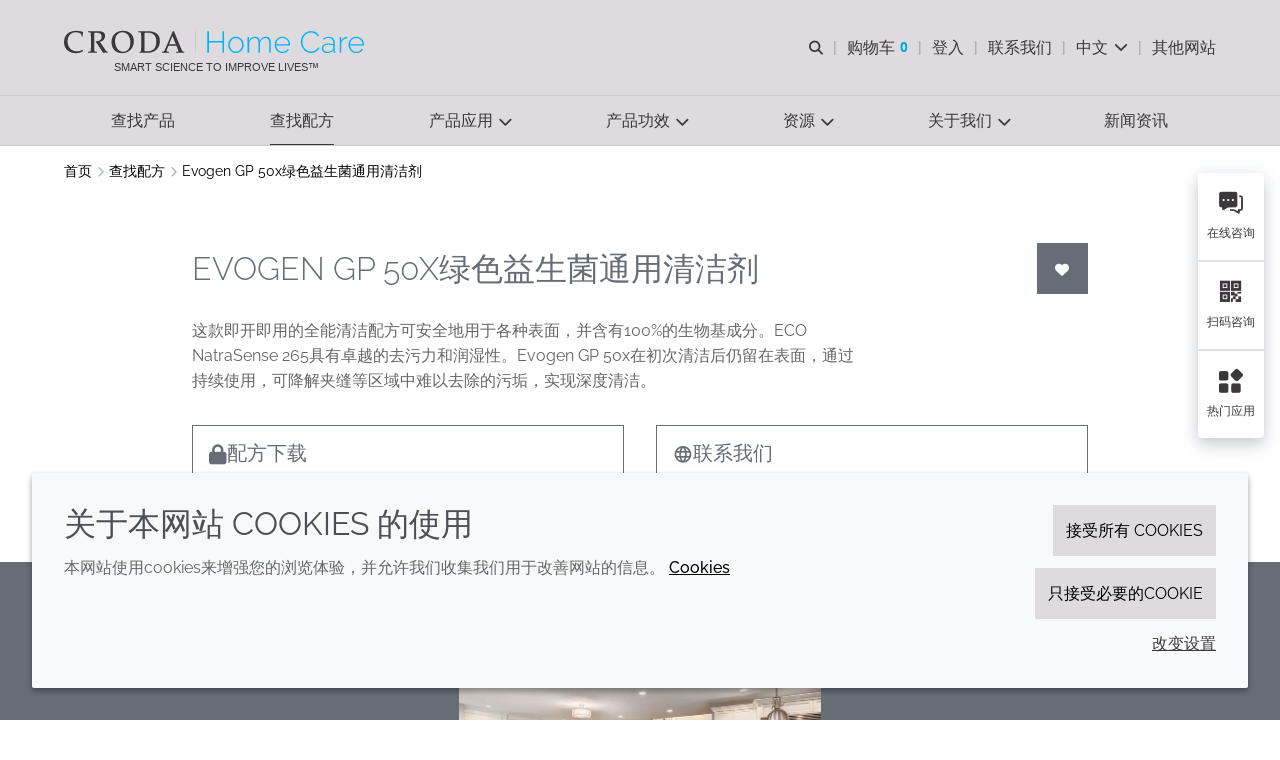

--- FILE ---
content_type: text/html; charset=utf-8
request_url: https://www.crodahomecare.cn/zh-cn/formulation-finder/formulation/695-green-general-purpose-probiotic-cleaner
body_size: 107643
content:
<!DOCTYPE html>
<html lang="zh-CN" data-layout="base">
<head>
    <meta charset="utf-8">
<meta http-equiv="x-ua-compatible" content="ie=edge">
<title>Evogen GP 50x绿色益生菌通用清洁剂 | Croda禾大家居护理</title>
<meta name="description" content="这款即开即用的全能清洁配方可安全地用于各种表面，并含有100%的生物基成分。ECO NatraSense 265具有卓越的去污力和润湿性。Evogen GP 50x在初次清洁后仍留在表面，通过持续使用，可降解夹缝等区域中难以去除的污垢，实现深度清洁。">
<link rel="canonical" href="https://www.crodahomecare.cn/zh-cn/formulation-finder/formulation/695-green-general-purpose-probiotic-cleaner" />
<meta name="viewport" content="width=device-width, initial-scale=1, minimum-scale=1.0, maximum-scale=5.0, user-scalable=yes, shrink-to-fit=no">
<meta name="format-detection" content="telephone=no">
<meta name="robots" content="index, follow">
<link rel="preload" href="/assets/homecare/cn/fonts/raleway-latin.woff2" as="font" type="font/woff2" crossorigin>
<link rel="preload" href="/assets/homecare/cn/fonts/homecare.cn-icon-font.woff2?v=639038698241360000" as="font" type="font/woff2" crossorigin>
<link rel="preload stylesheet" href="/assets/homecare/cn/css/homecare.cn.css?v=639038698241360000" as="style" type="text/css">
<script src="/assets/homecare/cn/js/homecare.cn.mjs?v=639038698241360000" type="module"></script>

<link rel="icon" type="image/png" href="/assets/homecare/cn/img/favicon/favicon-96x96.png" sizes="96x96" />
<link rel="icon" type="image/svg+xml" href="/assets/homecare/cn/img/favicon/favicon.svg" />
<link rel="shortcut icon" href="/assets/homecare/cn/img/favicon/favicon.ico" />
<link rel="apple-touch-icon" sizes="180x180" href="/assets/homecare/cn/img/favicon/apple-touch-icon.png" />
<meta name="apple-mobile-web-app-title" content="Evogen GP 50x绿色益生菌通用清洁剂 | Croda禾大家居护理" />
<link rel="manifest" href="/assets/homecare/cn/img/favicon/site.webmanifest" />

<meta name="msapplication-config" content="/assets/homecare/cn/img/favicon/browserconfig.xml">
<meta name="brand-color" content="#ffffff">
<meta name="twitter:card" content="summary">
<meta name="twitter:site" content="@crodahomecare">
<meta name="twitter:title" content="Evogen GP 50x绿色益生菌通用清洁剂 | Croda禾大家居护理" />
<meta name="twitter:description" content="这款即开即用的全能清洁配方可安全地用于各种表面，并含有100%的生物基成分。ECO NatraSense 265具有卓越的去污力和润湿性。Evogen GP 50x在初次清洁后仍留在表面，通过持续使用，可降解夹缝等区域中难以去除的污垢，实现深度清洁。" />
<meta property="og:url" content="https://www.crodahomecare.cn/zh-cn/formulation-finder/formulation/695-green-general-purpose-probiotic-cleaner" />
<meta property="og:type" content="website" />
<meta property="og:title" content="Evogen GP 50x绿色益生菌通用清洁剂 | Croda禾大家居护理">
<meta property="og:description" content="这款即开即用的全能清洁配方可安全地用于各种表面，并含有100%的生物基成分。ECO NatraSense 265具有卓越的去污力和润湿性。Evogen GP 50x在初次清洁后仍留在表面，通过持续使用，可降解夹缝等区域中难以去除的污垢，实现深度清洁。">
<meta property="og:image" content="https://www.crodahomecare.cn/zh-cn/mediaassets/project/croda/configuration/images/sector/product-finder/home-care-default-product.jpg?la=zh-CN&amp;pud=20161018090956&amp;hash=0EB5F86CF4895D63BD275FF3A033A140">
<meta name="brand" content="Croda" />
<meta name="tags" />
<script>
    var CRODA = window.CRODA || {};
    CRODA.loaderLang = 'zh';
    CRODA.loaderAriaLabelText = '加载';
    CRODA.loaderText = '提交中...';
</script>
<script type="module">
    dataLayer.push({
        brand: 'Croda',
        tags: ''
    });
</script>

        <!-- Google Tag Manager -->
    <script>
    (function (w, d, s, l, i) {
        w[l] = w[l] || []; w[l].push({
            'gtm.start':
                new Date().getTime(), event: 'gtm.js'
        }); var f = d.getElementsByTagName(s)[0],
            j = d.createElement(s), dl = l != 'dataLayer' ? '&l=' + l : ''; j.async = true; j.src =
            'https://www.googletagmanager.com/gtm.js?id=' + i + dl + '&gtm_auth=ZwUhxcXFckKlvYoWIDlS6A&gtm_preview=env-1&gtm_cookies_win=x'; f.parentNode.insertBefore(j, f);
    })(window, document, 'script', 'dataLayer', 'GTM-KWMJVLZ');</script>
    <!-- End Google Tag Manager -->
    <!-- Site Search GA -->
    <script>
        window['GoogleAnalyticsObject'] = 'ga';
        window['ga'] = window['ga'] || function () {
            (window['ga'].q = window['ga'].q || []).push(arguments);
        };
    </script>
    <!-- End Site Search GA-->

            <!-- Baidu Analytics -->
<meta name="referrer" content="strict-origin-when-cross-origin">
<script>
var _hmt = _hmt || [];
(function() {
  var hm = document.createElement("script");
  hm.src = "https://hm.baidu.com/hm.js?1e36eff93c5ebd284629ce42c0a3e0a3";
  var s = document.getElementsByTagName("script")[0]; 
  s.parentNode.insertBefore(hm, s);
})();
</script>
<script>
var _hmt = _hmt || [];
(function() {
  var hm = document.createElement("script");
  hm.src = "https://hm.baidu.com/hm.js?5973e1c97d8c586944eaa01587f2f7fc";
  var s = document.getElementsByTagName("script")[0]; 
  s.parentNode.insertBefore(hm, s);
})();
</script>
        <!-- End Baidu Analytics -->



    
</head>
<body class="croda-homecare-cn fixed ">
        <!-- Google Tag Manager (noscript) -->
    <noscript>
        <iframe src="https://www.googletagmanager.com/ns.html?id=GTM-KWMJVLZ&gtm_auth=ZwUhxcXFckKlvYoWIDlS6A&gtm_preview=env-1&gtm_cookies_win=x" height="0" width="0" style="display: none; visibility: hidden"></iframe>
    </noscript>
    <!-- End Google Tag Manager (noscript) -->

    <svg xmlns="http://www.w3.org/2000/svg" aria-hidden="true" focusable="false" xmlns:xlink="http://www.w3.org/1999/xlink" width="0" height="0" style="position:absolute">
        <svg width="0" height="0" style="position:absolute" aria-hidden="true" focusable="false" xmlns="http://www.w3.org/2000/svg" xmlns:xlink="http://www.w3.org/1999/xlink"><symbol id="croda-logo" viewBox="0 0 939.5 224.6" style="enable-background:new 0 0 939.5 224.6;" xml:space="preserve" xmlns="http://www.w3.org/2000/svg"><path id="CrodaLogoEBU" d="M196,97.9c0-53.1-42.2-96.3-94.8-97.9v79c9.1,1.5,16,9.4,16,18.9c0,9.5-6.9,17.4-16,18.9v79  C153.8,194.2,196,151,196,97.9 M94.8,0C42.2,1.7,0,44.9,0,97.9c0,53.1,42.2,96.3,94.8,97.9v-79c-9.1-1.5-16-9.4-16-18.9  c0-9.5,6.9-17.4,16-18.9V0z"/><path id="Croda" d="M242.8,99c0,42.2,32.9,63.7,67,63.7c15.8,0,28.8-3.4,40.1-9c1.2-3.4,2.4-6.8,3.8-10.2l-2.1-1.3  c-9.8,6.8-22.6,9.6-32.8,9.6c-37.3,0-55.6-26.7-55.6-59.1c0-24.7,14.4-51.1,46.9-51.1c15.5,0,28.5,5.9,32.6,11.1  c0.5,4.5,1,8.9,1,13.4l0.5,0.6h5.5l0.5-0.6c-0.2-4.5,0.9-17.7,3.3-25.2l-1-1.2c-7.5-2.7-25.9-6.6-40.3-6.6  C269,33.1,242.8,59,242.8,99 M408.1,36.3c-8.3,0-16.6-0.5-25.4-0.9l-0.5,0.6v5.1l0.5,0.6c6.6,0,11.8,0.9,13.3,2.3  c2,1.8,2.4,3.4,2.4,44.9V107c0,41.5-0.5,43.1-2.4,44.9c-1.6,1.4-6.8,2.3-13.3,2.3l-0.5,0.6v5.1l0.5,0.6c8.7-0.3,17-0.9,25.4-0.9  c8.4,0,16.7,0.6,24.7,0.9l0.5-0.6v-5.1l-0.5-0.6c-5.9,0-11.2-0.9-12.7-2.3c-2-1.8-2.4-3.4-2.4-44.9c0-43,0.5-54.1,0.7-60.9  c4-1.3,9.9-2.2,15-2.2c16.5,0,27.6,7.6,27.6,22.7c0,14.3-9.5,26.8-28,26.8c-1.7,0-3.3-0.2-5.2-0.4l-1.7,3.2  c13.7,18.1,29.3,42.8,42.8,64c4.7-0.3,9.1-0.9,13.8-0.9c4.5,0,9.2,0.6,13.2,0.9l0.5-0.6v-5.1l-0.5-0.6c-5.2,0-7.3-1-11.5-7.2  l-33.6-49.7c14.4-3.6,29.7-14.1,29.7-35.1c0-21.8-16.9-26.8-41.9-26.8C428.9,35.5,418.6,36.3,408.1,36.3 M538.4,90.6  c0-29.7,18.4-48.8,42.8-48.8c19,0,45.5,13.3,45.5,59.3c0,29-13.7,53.3-42,53.3C558.5,154.3,538.4,129.4,538.4,90.6 M517.8,97  c0,30.3,14.6,65.8,62,65.8c39.6,0,67.3-30.4,67.3-68c0-42.3-27.9-61.7-63-61.7C546.9,33.1,517.8,56.9,517.8,97 M709.3,150.5  c-0.3-11.7-0.7-24.9-0.7-53.7c0-24.9,0.3-39.5,0.7-51.3c5.2-0.9,10.1-1.4,19.4-1.4c31.1,0,48.8,19,48.8,51.2  c0,37-18.3,56.7-52.3,56.7C718.9,151.9,714.6,151.7,709.3,150.5 M699.1,36.3c-8.4,0-16.6-0.6-25.4-0.9l-0.5,0.6v5.1l0.5,0.6  c6.6,0,11.8,0.9,13.3,2.3c1.9,1.8,2.4,3.4,2.4,44.9c0,58.5-0.7,60.5-1.2,62.1c-0.4,1-1.6,1.9-7.3,4.6l-0.7,0.9v3.4l0.5,0.6  c6.1-0.7,10.8-0.9,14.9-0.9c10.1,0,19.4,0.9,32.8,0.9c49.3,0,69.5-37,69.5-67c0-41.9-26.4-57.9-70.9-57.9  C716.8,35.5,708.2,36.3,699.1,36.3 M870.3,63.1l19.4,47.8h-38.9L870.3,63.1z M872.1,35.5c-12.2,30.4-30,72.9-45.5,106.8  c-4.8,10.8-5.4,11.7-16,12l-0.5,0.6v5.1l0.5,0.5c6.2-0.3,13.2-0.9,20-0.9c6.8,0,13.7,0.6,20,0.9l0.5-0.5v-5.1l-0.5-0.6  c-9.5-0.6-14-0.7-14-5c0-2.3,0.4-5,10.9-29.9h45.9c9.9,25.1,11.6,29.3,11.6,32.1c0,1.8-0.4,2.9-13,2.9l-0.5,0.6v5.1l0.5,0.5  c7.5-0.3,15.5-0.9,23.4-0.9c8,0,16,0.6,23.5,0.9l0.5-0.5v-5.1l-0.5-0.6c-7.8-0.2-9.4-1.3-11.3-4.7c-4.7-8.2-9.9-21.1-48.2-114.1  L872.1,35.5z"/><path id="Strapline" d="M921.4,204.3c-1-0.8-2-1.5-3.2-1.9c-1.2-0.5-2.5-0.7-4-0.7c-1.2,0-2.3,0.1-3.3,0.4  c-1,0.3-1.8,0.7-2.5,1.2c-0.7,0.5-1.3,1.2-1.7,2c-0.4,0.8-0.6,1.7-0.6,2.8c0,0.9,0.2,1.7,0.5,2.3c0.3,0.6,0.8,1.2,1.4,1.6  c0.6,0.4,1.4,0.8,2.2,1.1c0.9,0.3,1.9,0.6,3.1,0.9c1.1,0.3,2.1,0.5,3,0.8c0.9,0.3,1.6,0.6,2.1,0.9c0.6,0.3,1,0.8,1.3,1.2  c0.3,0.5,0.4,1.1,0.4,1.8c0,1.3-0.5,2.3-1.5,2.9c-1,0.6-2.4,1-4.2,1c-1.7,0-3.3-0.3-4.7-0.9c-1.4-0.6-2.5-1.3-3.3-2.2l-1.1,1.8  c2.5,2.2,5.5,3.3,9.1,3.3c1.2,0,2.2-0.1,3.2-0.4c1-0.2,1.9-0.6,2.6-1.1c0.7-0.5,1.3-1.1,1.7-1.9c0.4-0.8,0.6-1.7,0.6-2.7  c0-1-0.2-1.9-0.5-2.6c-0.4-0.7-0.9-1.3-1.6-1.7c-0.7-0.5-1.5-0.9-2.4-1.2c-1-0.3-2-0.6-3.2-0.8c-1.1-0.2-2-0.5-2.8-0.7  c-0.8-0.2-1.5-0.5-2-0.8c-0.5-0.3-0.9-0.7-1.1-1.1c-0.2-0.4-0.4-1-0.4-1.7c0-1.3,0.5-2.3,1.4-3.1c0.9-0.8,2.4-1.1,4.4-1.1  c1.3,0,2.5,0.2,3.6,0.7c1.1,0.4,1.9,1,2.6,1.7L921.4,204.3z M885.4,222.4v-8.6h11.1V212h-11.1v-8.1h12.7v-2h-14.9v22.6h15.2v-2  H885.4z M854.4,201.8l9.4,22.6h1.9l9.4-22.6h-2.4l-8,19.8l-8.1-19.8H854.4z M846.4,201.9h-2.2v22.5h2.2V201.9z M835.9,224.4v-2  h-13.1v-20.6h-2.2v22.6H835.9z M785.7,222.4v-8.6h11.1V212h-11.1v-8.1h12.7v-2h-14.9v22.6h15.2v-2H785.7z M754.7,201.8l9.4,22.6h1.9  l9.4-22.6h-2.4l-8,19.8l-8.1-19.8H754.7z M730.6,209.7c0.4-1.1,0.9-2.1,1.7-3c0.7-0.9,1.6-1.6,2.6-2.1c1-0.5,2.2-0.8,3.5-0.8  c1.2,0,2.4,0.3,3.4,0.8c1,0.5,1.9,1.2,2.6,2.1c0.7,0.9,1.3,1.9,1.7,3c0.4,1.1,0.6,2.3,0.6,3.5c0,1.2-0.2,2.3-0.6,3.4  c-0.4,1.1-0.9,2.1-1.7,3c-0.7,0.9-1.6,1.6-2.6,2.2c-1,0.6-2.2,0.8-3.5,0.8c-1.3,0-2.4-0.3-3.4-0.8c-1-0.5-1.9-1.2-2.6-2.1  c-0.7-0.9-1.3-1.9-1.7-3c-0.4-1.1-0.6-2.3-0.6-3.5C730,212,730.2,210.8,730.6,209.7 M742.6,223.6c1.3-0.6,2.4-1.5,3.4-2.5  c0.9-1,1.7-2.3,2.2-3.6c0.5-1.4,0.8-2.8,0.8-4.3c0-1.4-0.3-2.8-0.8-4.2c-0.5-1.4-1.2-2.6-2.1-3.7c-0.9-1.1-2-2-3.3-2.6  c-1.3-0.7-2.7-1-4.3-1c-1.5,0-2.9,0.3-4.2,0.9c-1.3,0.6-2.4,1.5-3.4,2.5c-1,1.1-1.7,2.3-2.2,3.7c-0.5,1.4-0.8,2.8-0.8,4.3  c0,1.4,0.3,2.9,0.8,4.2c0.5,1.4,1.2,2.6,2.2,3.7c0.9,1.1,2.1,1.9,3.4,2.6c1.3,0.6,2.7,1,4.3,1C739.9,224.6,741.3,224.3,742.6,223.6   M705.8,203.8h7.2c0.6,0,1.2,0.1,1.8,0.4c0.6,0.3,1,0.6,1.5,1.1c0.4,0.5,0.7,1,1,1.6c0.2,0.6,0.4,1.3,0.4,2c0,0.7-0.1,1.3-0.3,1.9  c-0.2,0.6-0.5,1.2-0.9,1.7c-0.4,0.5-0.8,0.9-1.4,1.2c-0.5,0.3-1.1,0.4-1.8,0.4h-7.4V203.8z M705.8,224.4v-8.3h6.7l5.3,8.3h2.5  l-5.6-8.7c0.8-0.1,1.5-0.4,2.1-0.8c0.6-0.4,1.1-0.9,1.6-1.5c0.4-0.6,0.8-1.3,1-2c0.2-0.8,0.4-1.5,0.4-2.4c0-0.9-0.2-1.7-0.5-2.6  c-0.3-0.8-0.8-1.6-1.4-2.3c-0.6-0.7-1.3-1.2-2.1-1.6c-0.8-0.4-1.7-0.6-2.7-0.6h-9.5v22.6H705.8z M681.3,203.8h7  c0.6,0,1.2,0.1,1.8,0.4c0.6,0.3,1,0.6,1.5,1.1c0.4,0.5,0.7,1,1,1.6c0.2,0.6,0.4,1.3,0.4,2c0,0.7-0.1,1.3-0.3,2  c-0.2,0.6-0.5,1.2-0.9,1.7c-0.4,0.5-0.8,0.9-1.4,1.1c-0.5,0.3-1.1,0.4-1.8,0.4h-7.2V203.8z M681.3,224.4v-8.3h7.3  c1,0,1.9-0.2,2.7-0.6c0.8-0.4,1.5-0.9,2.1-1.6c0.6-0.7,1-1.4,1.3-2.3c0.3-0.9,0.5-1.8,0.5-2.7c0-0.9-0.2-1.7-0.5-2.6  c-0.3-0.8-0.8-1.6-1.4-2.3c-0.6-0.7-1.3-1.2-2.1-1.6c-0.8-0.4-1.7-0.6-2.7-0.6h-9.3v22.6H681.3z M668.6,224.4v-22.6h-2.3l-8.8,15.5  l-8.8-15.5h-2.3v22.6h2.2v-18.5l8.3,14.3h1.3l8.2-14.3v18.5H668.6z M635.9,201.9h-2.2v22.5h2.2V201.9z M593.4,209.7  c0.4-1.1,0.9-2.1,1.7-3s1.6-1.6,2.6-2.1c1-0.5,2.2-0.8,3.5-0.8c1.2,0,2.4,0.3,3.4,0.8c1,0.5,1.9,1.2,2.6,2.1c0.7,0.9,1.3,1.9,1.7,3  c0.4,1.1,0.6,2.3,0.6,3.5c0,1.2-0.2,2.3-0.6,3.4c-0.4,1.1-0.9,2.1-1.7,3c-0.7,0.9-1.6,1.6-2.6,2.2c-1,0.6-2.2,0.8-3.5,0.8  c-1.3,0-2.4-0.3-3.4-0.8c-1-0.5-1.9-1.2-2.6-2.1c-0.7-0.9-1.3-1.9-1.7-3c-0.4-1.1-0.6-2.3-0.6-3.5C592.8,212,593,210.8,593.4,209.7   M605.4,223.6c1.3-0.6,2.4-1.5,3.4-2.5c0.9-1,1.7-2.3,2.2-3.6c0.5-1.4,0.8-2.8,0.8-4.3c0-1.4-0.3-2.8-0.8-4.2  c-0.5-1.4-1.2-2.6-2.1-3.7c-0.9-1.1-2-2-3.3-2.6c-1.3-0.7-2.7-1-4.3-1c-1.5,0-2.9,0.3-4.2,0.9c-1.3,0.6-2.4,1.5-3.4,2.5  c-1,1.1-1.7,2.3-2.2,3.7c-0.5,1.4-0.8,2.8-0.8,4.3c0,1.4,0.3,2.9,0.8,4.2c0.5,1.4,1.2,2.6,2.2,3.7c0.9,1.1,2.1,1.9,3.4,2.6  c1.3,0.6,2.7,1,4.3,1C602.7,224.6,604.1,224.3,605.4,223.6 M584.8,201.8h-18.3v2h8v20.6h2.2v-20.6h8V201.8z M534.7,222.4v-8.6h11.1  V212h-11.1v-8.1h12.7v-2h-14.9v22.6h15.2v-2H534.7z M505.1,217.2c0.5,1.4,1.2,2.6,2.2,3.7c0.9,1.1,2,2,3.3,2.7c1.3,0.7,2.7,1,4.3,1  c0.9,0,1.8-0.1,2.7-0.3c0.9-0.2,1.8-0.6,2.6-1c0.8-0.4,1.5-1,2.2-1.6c0.7-0.6,1.2-1.4,1.5-2.2l-1.8-1c-0.4,0.7-0.8,1.4-1.3,1.9  c-0.5,0.5-1.1,1-1.7,1.3c-0.6,0.3-1.3,0.6-1.9,0.8c-0.7,0.2-1.3,0.2-2,0.2c-1.2,0-2.3-0.3-3.4-0.8c-1-0.5-1.9-1.2-2.7-2.1  c-0.8-0.9-1.3-1.9-1.8-3c-0.4-1.1-0.7-2.3-0.7-3.6c0-1.1,0.2-2.3,0.5-3.4c0.4-1.1,0.9-2.1,1.6-3c0.7-0.9,1.6-1.6,2.6-2.2  c1-0.6,2.2-0.8,3.6-0.8c0.6,0,1.2,0.1,1.9,0.2c0.6,0.1,1.3,0.4,1.8,0.7c0.6,0.3,1.1,0.7,1.7,1.2c0.5,0.5,0.9,1.1,1.3,1.9l1.8-1.1  c-0.7-1.5-1.8-2.6-3.2-3.6c-1.4-0.9-3.1-1.4-5.1-1.4c-1.7,0-3.2,0.3-4.5,1c-1.3,0.7-2.5,1.5-3.4,2.6c-0.9,1.1-1.6,2.3-2.1,3.6  c-0.5,1.3-0.7,2.7-0.7,4.1C504.3,214.4,504.6,215.8,505.1,217.2 M493.4,224.4h1.9v-22.5h-2.2v18.8l-14.9-18.8h-1.7v22.6h2.2V206  L493.4,224.4z M454.4,222.4v-8.6h11.1V212h-11.1v-8.1h12.7v-2h-14.9v22.6h15.2v-2H454.4z M441.7,201.9h-2.2v22.5h2.2V201.9z   M412.2,217.2c0.5,1.4,1.2,2.6,2.2,3.7c0.9,1.1,2,2,3.3,2.7c1.3,0.7,2.7,1,4.3,1c0.9,0,1.8-0.1,2.7-0.3c0.9-0.2,1.8-0.6,2.6-1  c0.8-0.4,1.5-1,2.2-1.6c0.7-0.6,1.2-1.4,1.5-2.2l-1.8-1c-0.4,0.7-0.8,1.4-1.3,1.9c-0.5,0.5-1.1,1-1.7,1.3c-0.6,0.3-1.3,0.6-1.9,0.8  c-0.7,0.2-1.3,0.2-2,0.2c-1.2,0-2.3-0.3-3.4-0.8c-1-0.5-1.9-1.2-2.7-2.1c-0.8-0.9-1.3-1.9-1.8-3c-0.4-1.1-0.7-2.3-0.7-3.6  c0-1.1,0.2-2.3,0.5-3.4c0.4-1.1,0.9-2.1,1.6-3c0.7-0.9,1.6-1.6,2.6-2.2c1-0.6,2.2-0.8,3.6-0.8c0.6,0,1.2,0.1,1.9,0.2  c0.6,0.1,1.3,0.4,1.8,0.7c0.6,0.3,1.1,0.7,1.7,1.2c0.5,0.5,0.9,1.1,1.3,1.9l1.8-1.1c-0.7-1.5-1.8-2.6-3.2-3.6  c-1.4-0.9-3.1-1.4-5.1-1.4c-1.7,0-3.2,0.3-4.5,1c-1.3,0.7-2.5,1.5-3.4,2.6c-0.9,1.1-1.6,2.3-2.1,3.6c-0.5,1.3-0.7,2.7-0.7,4.1  C411.4,214.4,411.6,215.8,412.2,217.2 M402.9,204.3c-1-0.8-2-1.5-3.2-1.9c-1.2-0.5-2.5-0.7-4-0.7c-1.2,0-2.3,0.1-3.3,0.4  c-1,0.3-1.8,0.7-2.5,1.2c-0.7,0.5-1.3,1.2-1.7,2c-0.4,0.8-0.6,1.7-0.6,2.8c0,0.9,0.2,1.7,0.5,2.3c0.3,0.6,0.8,1.2,1.4,1.6  c0.6,0.4,1.4,0.8,2.2,1.1c0.9,0.3,1.9,0.6,3.1,0.9c1.1,0.3,2.1,0.5,3,0.8c0.9,0.3,1.6,0.6,2.1,0.9c0.6,0.3,1,0.8,1.3,1.2  c0.3,0.5,0.4,1.1,0.4,1.8c0,1.3-0.5,2.3-1.5,2.9c-1,0.6-2.4,1-4.2,1c-1.7,0-3.3-0.3-4.7-0.9c-1.4-0.6-2.5-1.3-3.3-2.2l-1.1,1.8  c2.5,2.2,5.5,3.3,9.1,3.3c1.2,0,2.2-0.1,3.2-0.4c1-0.2,1.9-0.6,2.6-1.1c0.7-0.5,1.3-1.1,1.7-1.9c0.4-0.8,0.6-1.7,0.6-2.7  c0-1-0.2-1.9-0.5-2.6c-0.4-0.7-0.9-1.3-1.6-1.7c-0.7-0.5-1.5-0.9-2.4-1.2c-1-0.3-2-0.6-3.2-0.8c-1.1-0.2-2-0.5-2.8-0.7  c-0.8-0.2-1.5-0.5-2-0.8c-0.5-0.3-0.9-0.7-1.1-1.1c-0.2-0.4-0.4-1-0.4-1.7c0-1.3,0.5-2.3,1.4-3.1c0.9-0.8,2.4-1.1,4.4-1.1  c1.3,0,2.5,0.2,3.6,0.7c1.1,0.4,1.9,1,2.6,1.7L402.9,204.3z M368.3,201.8H350v2h8v20.6h2.2v-20.6h8V201.8z M329.3,203.8h7.2  c0.6,0,1.2,0.1,1.8,0.4c0.6,0.3,1,0.6,1.5,1.1c0.4,0.5,0.7,1,1,1.6c0.2,0.6,0.4,1.3,0.4,2c0,0.7-0.1,1.3-0.3,1.9  c-0.2,0.6-0.5,1.2-0.9,1.7c-0.4,0.5-0.8,0.9-1.4,1.2c-0.5,0.3-1.1,0.4-1.8,0.4h-7.4V203.8z M329.3,224.4v-8.3h6.7l5.3,8.3h2.5  l-5.6-8.7c0.8-0.1,1.5-0.4,2.1-0.8c0.6-0.4,1.1-0.9,1.6-1.5c0.4-0.6,0.8-1.3,1-2c0.2-0.8,0.4-1.5,0.4-2.4c0-0.9-0.2-1.7-0.5-2.6  s-0.8-1.6-1.4-2.3c-0.6-0.7-1.3-1.2-2.1-1.6c-0.8-0.4-1.7-0.6-2.7-0.6h-9.5v22.6H329.3z M313.2,215.6h-9.2l4.6-11.2L313.2,215.6z   M300.7,224.4l2.9-7.1h10.1l2.9,7.1h2.4l-9.4-22.6h-1.8l-9.4,22.6H300.7z M290.2,224.4v-22.6H288l-8.8,15.5l-8.8-15.5H268v22.6h2.2  v-18.5l8.3,14.3h1.3l8.2-14.3v18.5H290.2z M258.1,204.3c-1-0.8-2-1.5-3.2-1.9c-1.2-0.5-2.5-0.7-4-0.7c-1.2,0-2.3,0.1-3.3,0.4  c-1,0.3-1.8,0.7-2.5,1.2c-0.7,0.5-1.3,1.2-1.7,2c-0.4,0.8-0.6,1.7-0.6,2.8c0,0.9,0.2,1.7,0.5,2.3c0.3,0.6,0.8,1.2,1.4,1.6  c0.6,0.4,1.4,0.8,2.2,1.1c0.9,0.3,1.9,0.6,3.1,0.9c1.1,0.3,2.1,0.5,3,0.8c0.9,0.3,1.6,0.6,2.1,0.9c0.6,0.3,1,0.8,1.3,1.2  c0.3,0.5,0.4,1.1,0.4,1.8c0,1.3-0.5,2.3-1.5,2.9c-1,0.6-2.4,1-4.2,1c-1.7,0-3.3-0.3-4.7-0.9c-1.4-0.6-2.5-1.3-3.3-2.2l-1.1,1.8  c2.5,2.2,5.5,3.3,9.1,3.3c1.2,0,2.2-0.1,3.2-0.4c1-0.2,1.9-0.6,2.6-1.1c0.7-0.5,1.3-1.1,1.7-1.9c0.4-0.8,0.6-1.7,0.6-2.7  c0-1-0.2-1.9-0.5-2.6c-0.4-0.7-0.9-1.3-1.6-1.7c-0.7-0.5-1.5-0.9-2.4-1.2c-1-0.3-2-0.6-3.2-0.8c-1.1-0.2-2-0.5-2.8-0.7  c-0.8-0.2-1.5-0.5-2-0.8c-0.5-0.3-0.9-0.7-1.1-1.1c-0.2-0.4-0.4-1-0.4-1.7c0-1.3,0.5-2.3,1.4-3.1c0.9-0.8,2.4-1.1,4.4-1.1  c1.3,0,2.5,0.2,3.6,0.7c1.1,0.4,1.9,1,2.6,1.7L258.1,204.3z"/><path id="TradeMark" d="M939.5,203.1V196h-1.2l-2.3,4.3l-2.3-4.3h-1.2v7.1h1.1V198l2.1,3.9h0.6l2.1-3.9v5.1H939.5z   M930.9,196h-5.8v1h2.4v6.1h1.1V197h2.4V196z"/></symbol><symbol id="croda-logo-homecare" viewBox="0 0 350.92 26.2" xmlns="http://www.w3.org/2000/svg"><defs/><path style="stroke-width:0" d="m127.18.49c-2.46,6.15-6.07,14.72-9.19,21.57-.98,2.18-1.09,2.35-3.23,2.42l-.11.11v1.04l.11.1c1.26-.06,2.67-.18,4.04-.18s2.78.11,4.04.18l.11-.1v-1.04l-.11-.11c-1.92-.11-2.84-.15-2.84-1.01,0-.47.08-1.01,2.21-6.04h9.27c2,5.07,2.35,5.93,2.35,6.48,0,.36-.08.58-2.63.58l-.11.11v1.04l.11.1c1.51-.06,3.12-.18,4.73-.18s3.23.11,4.75.18l.11-.1v-1.04l-.11-.11c-1.58-.03-1.89-.26-2.29-.94-.95-1.66-2-4.27-9.73-23.05l-1.47-.02h0Zm-.36,5.57l3.93,9.66h-7.87l3.94-9.66ZM92.21.65c-1.69,0-3.36-.11-5.13-.18l-.11.11v1.04l.11.11c1.34,0,2.38.18,2.7.47.38.36.49.68.49,9.08,0,11.82-.14,12.22-.24,12.55-.08.21-.31.39-1.48.93l-.14.18v.68l.11.11c1.23-.15,2.18-.18,3.01-.18,2.03,0,3.93.18,6.62.18,9.97,0,14.03-7.47,14.03-13.54,0-8.46-5.33-11.7-14.32-11.7-2.08,0-3.83.16-5.66.16m2.07,23.07c-.06-2.35-.14-5.03-.14-10.85,0-5.03.06-7.99.14-10.37,1.06-.18,2.03-.29,3.93-.29,6.28,0,9.86,3.83,9.86,10.34,0,7.48-3.69,11.46-10.57,11.46-1.28,0-2.16-.05-3.22-.29m-38.7-10.81c0,6.12,2.95,13.29,12.52,13.29,8,0,13.61-6.14,13.61-13.73,0-8.54-5.65-12.47-12.73-12.47-7.54,0-13.4,4.8-13.4,12.91m4.15-1.3c0-6.01,3.72-9.87,8.66-9.87,3.83,0,9.19,2.68,9.19,11.98,0,5.86-2.78,10.78-8.48,10.78-5.3-.02-9.37-5.05-9.37-12.89M33.4.65c-1.69,0-3.36-.1-5.12-.18l-.11.11v1.04l.11.11c1.34,0,2.38.18,2.7.47.39.36.49.68.49,9.08v3.65c0,8.39-.09,8.72-.49,9.08-.31.29-1.37.47-2.7.47l-.11.11v1.04l.11.11c1.75-.06,3.44-.18,5.12-.18s3.38.11,4.98.18l.11-.11v-1.04l-.11-.11c-1.2,0-2.25-.18-2.57-.47-.39-.36-.49-.68-.49-9.08s.11-10.93.14-12.31c.8-.26,2-.44,3.03-.44,3.34,0,5.58,1.53,5.58,4.59,0,2.89-1.92,5.42-5.66,5.42-.35,0-.66-.03-1.06-.08l-.35.65c2.78,3.65,5.93,8.65,8.66,12.92.95-.06,1.85-.18,2.79-.18s1.86.11,2.67.18l.11-.12v-1.04l-.11-.11c-1.06,0-1.47-.21-2.32-1.44l-6.78-10.05c2.9-.73,6.01-2.86,6.01-7.1S44.62.44,39.57.44c-1.96.05-4.05.21-6.17.21M0,13.31C0,21.83,6.64,26.18,13.55,26.18c3.19,0,5.82-.68,8.11-1.82.25-.68.49-1.38.77-2.06l-.43-.26c-1.97,1.38-4.56,1.95-6.62,1.95-7.54,0-11.23-5.39-11.23-11.95C4.15,7.06,7.06,1.72,13.63,1.72c3.12,0,5.76,1.19,6.59,2.24.11.91.21,1.8.21,2.71l.11.11h1.12l.11-.11c-.03-.91.17-3.57.66-5.1l-.2-.24C20.71.8,16.99,0,14.08,0,5.3,0,0,5.23,0,13.31"/><rect style="fill: #878787; stroke-width:0" x="153.93" y="0" width=".19" height="26.2"/><path style="fill: #00b2ff; stroke-width:0" d="m187.24.47v25.24h-1.81v-12.09h-15.92v12.09h-1.81V.47h1.81v11.52h15.92V.47s1.81,0,1.81,0Zm6.65,16.1c0-1.09.19-2.13.59-3.11.39-.98.91-1.84,1.56-2.58.65-.73,1.42-1.32,2.29-1.74.88-.43,1.81-.64,2.81-.64s1.93.21,2.79.64c.87.43,1.63,1,2.29,1.72.66.72,1.19,1.56,1.56,2.52s.57,1.99.57,3.07-.19,2.15-.57,3.11c-.38.96-.9,1.81-1.56,2.54-.66.73-1.43,1.31-2.31,1.72-.88.41-1.81.62-2.81.62s-1.93-.21-2.81-.62c-.88-.41-1.64-.98-2.29-1.69-.65-.71-1.17-1.55-1.55-2.51s-.57-1.98-.57-3.07m7.25,9.49c1.28,0,2.47-.26,3.57-.76,1.1-.51,2.06-1.2,2.86-2.08.8-.88,1.44-1.89,1.9-3.06.46-1.16.69-2.38.69-3.66s-.23-2.53-.69-3.7c-.46-1.16-1.1-2.18-1.92-3.06-.82-.88-1.77-1.57-2.86-2.08-1.09-.51-2.28-.76-3.56-.76s-2.47.26-3.57.76c-1.1.51-2.06,1.2-2.86,2.08-.81.88-1.44,1.89-1.9,3.06-.46,1.16-.69,2.39-.69,3.7s.23,2.5.68,3.66c.45,1.16,1.08,2.18,1.88,3.06.8.88,1.76,1.57,2.86,2.08s2.3.76,3.61.76m40.81-10.98c0-2.58-.43-4.59-1.3-6.03-.87-1.43-2.31-2.15-4.32-2.15-3.08,0-5.5,1.67-7.25,5.01-.19-1.49-.77-2.7-1.74-3.63-.97-.92-2.24-1.39-3.8-1.39s-2.86.41-4.09,1.24c-1.23.83-2.23,1.99-2.99,3.48v-4.41h-1.67v18.48h1.78v-11.45c.24-.85.57-1.63,1.01-2.33.44-.7.94-1.3,1.51-1.81.57-.51,1.19-.9,1.87-1.17.68-.27,1.39-.41,2.15-.41,1.49,0,2.6.55,3.31,1.65.71,1.1,1.07,2.84,1.07,5.21v10.31h1.78v-11.41c.24-.85.56-1.63.98-2.33.41-.7.91-1.3,1.47-1.81.57-.51,1.2-.91,1.88-1.19s1.41-.43,2.17-.43c1.49,0,2.6.56,3.32,1.67.72,1.11,1.08,2.84,1.08,5.19v10.31h1.78v-10.63h0Zm6.25.68c.07-1.07.3-2.06.69-2.97.39-.91.91-1.69,1.56-2.35.65-.65,1.4-1.16,2.26-1.53.85-.37,1.76-.55,2.74-.55s1.88.18,2.74.55,1.61.88,2.26,1.53c.65.65,1.19,1.43,1.6,2.33.41.9.66,1.9.73,2.99h-14.57Zm7.32,10.31c.85,0,1.68-.11,2.49-.34.8-.23,1.55-.54,2.22-.94.68-.4,1.27-.88,1.78-1.44.51-.56.89-1.17,1.15-1.83l-1.56-.43c-.24.52-.56,1-.98,1.44-.41.44-.89.81-1.42,1.12-.53.31-1.11.55-1.72.73s-1.24.27-1.88.27c-.97,0-1.88-.19-2.74-.57-.85-.38-1.61-.9-2.26-1.56-.65-.66-1.19-1.45-1.62-2.36s-.68-1.9-.75-2.97h16.21s.04-.16.04-.34v-.44c0-1.28-.23-2.49-.68-3.64-.45-1.15-1.08-2.16-1.88-3.02-.81-.87-1.77-1.55-2.88-2.06-1.11-.51-2.32-.76-3.63-.76s-2.47.25-3.57.75-2.06,1.18-2.86,2.04-1.44,1.87-1.9,3.02c-.46,1.15-.69,2.38-.69,3.68s.23,2.57.69,3.73c.46,1.16,1.1,2.19,1.92,3.07.82.89,1.78,1.59,2.9,2.1s2.32.76,3.63.76m21.5-13.15c0,1.61.29,3.19.87,4.75.58,1.55,1.39,2.94,2.43,4.16s2.28,2.21,3.71,2.97c1.43.76,3.02,1.14,4.75,1.14.97,0,1.96-.12,2.97-.37,1.01-.25,1.96-.62,2.86-1.12.9-.5,1.72-1.11,2.45-1.85.73-.73,1.32-1.57,1.74-2.52l-1.56-.75c-.43.85-.96,1.59-1.6,2.22s-1.33,1.14-2.06,1.55-1.5.7-2.31.89-1.59.28-2.35.28c-1.42,0-2.75-.31-3.98-.92-1.23-.62-2.3-1.44-3.2-2.47s-1.61-2.22-2.13-3.57c-.52-1.35-.78-2.77-.78-4.26,0-1.33.22-2.65.66-3.96.44-1.32,1.08-2.49,1.94-3.54.85-1.04,1.89-1.89,3.13-2.54,1.23-.65,2.65-.98,4.26-.98.73,0,1.48.08,2.24.25.76.17,1.49.43,2.19.8.7.37,1.35.85,1.96,1.44.6.59,1.13,1.33,1.58,2.2l1.49-.85c-.78-1.61-1.97-2.93-3.56-3.96-1.59-1.03-3.51-1.55-5.76-1.55-1.9,0-3.58.37-5.07,1.12-1.48.75-2.73,1.71-3.75,2.9-1.02,1.19-1.79,2.53-2.33,4.03-.53,1.5-.8,3.02-.8,4.53m30.99,11.73c-.66,0-1.29-.11-1.87-.34s-1.08-.53-1.51-.92-.76-.86-1-1.4-.36-1.12-.36-1.74.15-1.18.44-1.69c.3-.51.72-.94,1.26-1.3.55-.36,1.2-.63,1.96-.83.76-.2,1.6-.3,2.52-.3,1,0,1.96.08,2.88.25.92.17,1.81.41,2.67.75v3.27c0,.45-.19.92-.57,1.42-.62.85-1.5,1.54-2.65,2.06s-2.41.78-3.79.78m-.35,1.42c1.54,0,2.97-.3,4.3-.89,1.33-.59,2.42-1.44,3.27-2.56v1.53c.05.45.21.83.5,1.15s.66.48,1.14.48c.09,0,.21,0,.34-.02.13-.01.25-.03.37-.05v-1.6c-.52,0-.78-.3-.78-.89v-9.03c0-2.28-.64-4.06-1.92-5.35-1.28-1.29-3.03-1.94-5.26-1.94s-4.38.81-6.75,2.42l.68,1.21c1.04-.71,2.07-1.26,3.07-1.64,1.01-.38,1.96-.57,2.86-.57,1.71,0,3.06.51,4.05,1.55,1,1.03,1.49,2.42,1.49,4.18v1.81c-.81-.31-1.71-.55-2.72-.73s-2.01-.27-3-.27c-1.14,0-2.18.14-3.13.41-.95.27-1.76.65-2.43,1.14-.68.49-1.2,1.06-1.58,1.72-.38.66-.57,1.4-.57,2.2s.15,1.56.46,2.26c.31.7.74,1.3,1.3,1.81s1.2.91,1.94,1.21,1.53.44,2.38.44m23.63-18.91h-.46c-.19,0-.4.01-.64.04-1.21.12-2.34.59-3.39,1.4-1.05.82-1.9,1.88-2.54,3.18v-4.55h-1.71v18.48h1.78v-11.55c.5-1.64,1.37-2.92,2.61-3.86,1.24-.94,2.7-1.43,4.35-1.47v-1.67h0Zm3.34,8.6c.07-1.07.3-2.06.69-2.97s.91-1.69,1.56-2.35c.65-.65,1.4-1.16,2.26-1.53.85-.37,1.76-.55,2.74-.55s1.88.18,2.74.55,1.61.88,2.26,1.53c.65.65,1.19,1.43,1.6,2.33.41.9.66,1.9.73,2.99h-14.57Zm7.32,10.31c.85,0,1.68-.11,2.49-.34.8-.23,1.55-.54,2.22-.94.68-.4,1.27-.88,1.78-1.44.51-.56.89-1.17,1.15-1.83l-1.56-.43c-.24.52-.56,1-.98,1.44-.41.44-.89.81-1.42,1.12-.53.31-1.11.55-1.72.73s-1.24.27-1.88.27c-.97,0-1.88-.19-2.74-.57-.85-.38-1.61-.9-2.26-1.56-.65-.66-1.19-1.45-1.62-2.36s-.68-1.9-.75-2.97h16.21s.04-.16.04-.34v-.44c0-1.28-.23-2.49-.68-3.64-.45-1.15-1.08-2.16-1.88-3.02-.81-.87-1.77-1.55-2.88-2.06-1.11-.51-2.32-.76-3.63-.76s-2.47.25-3.57.75-2.06,1.18-2.86,2.04-1.44,1.87-1.9,3.02c-.46,1.15-.69,2.38-.69,3.68s.23,2.57.69,3.73c.46,1.16,1.1,2.19,1.92,3.07.82.89,1.78,1.59,2.9,2.1s2.32.76,3.63.76"/></symbol></svg>
    </svg>
    
    <div class="js-wrapper">
        
    <header class="c-header  js-header js-module " data-module="['header']">
        <nav aria-label="Skip links to menu and main content">
    <ul class="c-accessmenu">
        <li><a href="#main" accesskey="s">Skip to content</a></li>
        <li><a href="#navigation">Skip to menu</a></li>
    </ul>
</nav>

        <div class="c-header__inner">
            <div class="c-header__inner-side">


                        <div class="c-header__logo">
                            <a class="c-header__logo-link" href="/zh-cn" aria-label="Croda禾大家居护理-家居护理表面活性剂-洗涤剂配方-清洗剂表面活性剂公司">
                                    <svg class="c-header__logo-image" aria-hidden="true" focusable="false">
                                        <use xmlns:xlink="http://www.w3.org/1999/xlink" xlink:href="#croda-logo-homecare" />
                                    </svg>
                            </a>
                        </div>


                    <div class="c-header__tagline js-header__tagline is-active">
                        <span>SMART SCIENCE TO IMPROVE LIVES™</span>
                    </div>
            </div>

            <div class="c-header__inner-side">

                
    <ul class="c-header-nav">
        <li class="c-header-nav__item">
<button class="c-header-nav__item-button js-searchbar-toggle" aria-controls="searchbar"
        aria-expanded="false" type="button">
    <span class="c-header-nav__item-icon">
        <i class="ci ci-magnifying-glass"></i>
    </span>
    <span class="visually-hidden">Open Search</span>
</button>
<div class="c-searchbar js-searchbar js-module" id="searcbar" data-module="['searchbar']">
    <div class="c-searchbar__icon-container">
        <span class="c-searchbar__icon">
            <i class="ci ci-magnifying-glass"></i>
        </span>
    </div>
    <form action="/zh-cn/search-results" class="c-searchbar__form js-module" data-module="['submit-loader']" novalidate>
        <label class="c-searchbar__label visually-hidden" for="desktop-site-search">输入搜索词</label>
        <div class="c-searchbar__wrapper">
            <input class="c-searchbar__input js-searchbar-input" id="desktop-site-search" name="searchTerm"
                   type="search" placeholder="搜索本网站" required>
        </div>
    </form>
    <button class="c-searchbar__close js-searchbar-toggle" aria-controls="searchbar" aria-expanded="true" type="button">
        <i class="ci ci-plus ci-rotate-45 ci-lg"></i>
        <span class="visually-hidden">清除搜索结果</span>
    </button>
</div>
        </li>

            <li class="c-header-nav__item">
                <button class="c-header-nav__item-button js-mini-basket-trigger" type="button" aria-controls="mini-basket"
                        aria-expanded="false">
                    <span class="c-header-nav__item-text">购物车</span>
                    <span class="c-header-nav__item-link-superscript js-mini-basket-qty" data-mini-basket-qty="0">0</span>
                    <span class="visually-hidden">查看购物车</span>
                </button>
                    <script>
                        var CRODA = window.CRODA || {};
                        CRODA.miniBasketTitle = "您购物车中的项目";
                        CRODA.miniBasketEmptyMessage = "购物车里没有项目";
                        CRODA.miniBasketRemoveButton = "移除";
                    </script>
                    <div class="c-mini-basket js-mini-basket js-module" data-module="['mini-basket']" id="mini-basket">
                        <div class="c-mini-basket__header">
                            <span class="c-mini-basket__header_title js-mini-basket-title"></span>
                        </div>

                        <ul class="c-mini-basket__list js-mini-basket-list"></ul>

                        <div class="c-mini-basket__actions js-mini-basket-actions is-hidden">
                            <a class="btn btn-secondary js-view-cart-action"
                               href="/zh-cn/basket-page">
                                查看购物车
                            </a>

                            <a class="btn btn-primary js-checkout-action"
                               href="/zh-cn/checkout">
                                提交
                            </a>
                        </div>
                    </div>
            </li>
    </ul>
    <ul class="c-header-nav c-header-nav__mobile">
                <li class="c-header-nav__item">
                    <a class="c-header-nav__item-link js-header-login-btn" href="/zh-cn/login?returnUrl=%2fzh-cn%2fformulation-finder%2fformulation%2f695-green-general-purpose-probiotic-cleaner">
                        <span>登入</span>
                    </a>
                </li>

            <li class="c-header-nav__item">
                <a class="c-header-nav__item-link" href="/zh-cn/contact-us">
                    <span>联系我们</span>
                </a>
            </li>

            <li class="c-header-nav__item">
                    <button class="c-header-nav__item-button js-language-trigger" type="button" aria-owns="language-menu" aria-expanded="false" aria-label="Current language is 中文. Choose your preferred language.">
                        <span class="c-header-nav__item-lang js-language-text">中文</span>
                        <i class="ci ci-chevron-down ci-sm"></i>
                    </button>

                <div class="c-language-select js-language-select js-module" data-module="['language-select']">
                    <ul class="c-language-select__list" role="menu">
                                <li class="c-language-select__list-item" lang="en" role="menuitem">
            <a href="https://www.crodahomecare.com/" target="" class="c-language-select__list-item-link" title="ENG">
                <bdi>ENG</bdi>
            </a>
        </li>

                    </ul>
                </div>
            </li>

            <li class="c-header-nav__item">
                <button class="c-another-web-button c-header-navigation__list-item-link js-module" type="button" data-module="['another-web']">
                    <span class="button-text">其他网站</span>
                </button>
                <div class="c-another-web-overlay d-none">
                    <div class="c-another-web-overlay__title">
                        您想要访问以下其他相关网站吗？
                    </div>
                    <div class="c-another-web-overlay__content">
                        <div class="c-another-web-overlay__wrapper">
<a class="btn btn-sm btn-secondary" target="_blank" rel="noopener" href="https://www.croda.cn/zh-cn">禾大集团</a><a class="btn btn-sm btn-secondary" target="_blank" rel="noopener" href="https://www.crodabeauty.cn/zh-cn">禾大美护</a>                        </div>
                    </div>
                </div>
            </li>
    </ul>


                <div class="c-header__nav-mobile">
                        <a class="c-header-nav__item-link" href="/zh-cn/search-results">
                            <span class="c-header-nav__item-icon">
                                <i class="ci ci-magnifying-glass"></i>
                            </span>
                            <span class="visually-hidden">Open Search</span>
                        </a>

                        <a class="c-header-nav__item-link" href="/zh-cn/basket-page">
                            <span class="c-header-nav__item-text">购物车</span>
                            <span class="c-header-nav__item-link-superscript js-mobile-basket-qty" data-mini-basket-qty="0">0</span>
                            <span class="visually-hidden">查看购物车</span>
                        </a>

                    <button class="c-header__nav-open js-header__nav-open" aria-controls="navigation" aria-expanded="false"
                            type="button">
                        <span class="c-header__nav-open-icon">
                            <i class="ci ci-burger ci-lg"></i>
                        </span>
                        <span class="visually-hidden">Open Navigation</span>
                    </button>

                    <button class="c-header__nav-close js-mobile-header__nav-close" type="button" aria-controls="navigation"
                            aria-expanded="false">
                        <span class="c-header__nav-close-icon">
                            <i class="ci ci-plus ci-rotate-45 ci-lg"></i>
                        </span>
                        <span class="visually-hidden">关闭导航</span>
                    </button>
                </div>
            </div>
        </div>



<div class="c-header-navigation js-primary-navigation js-module" data-module="['header-navigation']" id="navigation">
        <div class="c-language-select-mobile js-module" id="language-menu-mobile" data-module="['language-select']">
            <div class="c-language-select-mobile__panel js-language-select-mobile" aria-hidden="true">
                <div class="c-language-select-mobile__inner c-language-select-mobile__inner--v-margin">
                    <ul class="c-language-select-mobile__list" role="menu">
                        <li class="c-language-select-mobile__list-item c-language-select-mobile__list-item--back is-current js-language-select-mobile-back" lang="zh" role="menuitem">
                            <span class="c-language-select-mobile__list-item-link-label">中文</span>
                            <button type="button" aria-expanded="false" class="c-language-select-mobile__list-item-link c-language-select-mobile__list-item-link--back" tabindex="-1">
                                <span class="c-language-select-mobile__list-item-link-icon c-language-select-mobile__list-item-link-icon--back">
                                    <i class="ci ci-chevron-right"></i>
                                </span>
                                <span class="c-language-select-mobile__list-item-link-label c-language-select-mobile__list-item-link-label--back">返回</span>
                            </button>
                        </li>
                                <li class="c-language-select-mobile__list-item" lang="en" role="menuitem">
            <a href="https://www.crodahomecare.com/" target="" tabindex="-1" class="c-language-select-mobile__list-item-link c-language-select-mobile__list-item-link--language js-meganav-link-secondary" title="ENG">
                <span class="c-language-select-mobile__list-item-link-label"><bdi>ENG</bdi></span>
            </a>
        </li>

                    </ul>
                </div>
            </div>
        </div>
    <div class="c-header-navigation__inner">
<nav class="c-header-navigation__nav">
    <ul class="c-header-navigation__list">
                <li class="c-header-navigation__list-item ">
                    <a href="/zh-cn/product-finder" role="button" aria-controls="meganav-panel-33a07d07-cdf1-4cb6-aa3b-290740dadba4"
                       aria-expanded="false"
                       class="c-header-navigation__list-item-link">
                        <span class="c-header-navigation__list-item-link-label">查找产品</span>
                    </a>
                </li>
                <li class="c-header-navigation__list-item is-current">
                    <a href="/zh-cn/formulation-finder" role="button" aria-controls="meganav-panel-4c8ab913-456d-4e2c-8320-bb681913b36f"
                       aria-expanded="false"
                       class="c-header-navigation__list-item-link">
                        <span class="c-header-navigation__list-item-link-label">查找配方</span>
                    </a>
                </li>
                <li class="c-header-navigation__list-item has-children ">
                    <a href="/zh-cn/applications" role="button" aria-controls="meganav-panel-a216ce9a-b576-4f95-a363-57e339cc2765"
                       aria-expanded="false"
                       class="c-header-navigation__list-item-link js-back-target js-primary-navigation-toggle-secondary">
                        <span class="c-header-navigation__list-item-link-label">产品应用</span>
                        <span class="c-header-navigation__list-item-link-icon">
                            <i class="ci ci-chevron-right"></i>
                        </span>
                    </a>
                    <div class="c-header-navigation__meganav js-meganav">
                        <div class="c-header-navigation__meganav-panel" id="meganav-panel-a216ce9a-b576-4f95-a363-57e339cc2765" aria-hidden="true">
                            <div class="c-header-navigation__meganav-inner c-header-navigation__meganav-inner--v-margin">
                                <ul class="c-header-navigation__meganav-list">
                                    <li class="c-header-navigation__meganav-list-item c-header-navigation__meganav-list-item--back is-current">
                                        <button type="button" aria-controls="meganav-panel-a216ce9a-b576-4f95-a363-57e339cc2765" aria-expanded="false"
                                                class="c-header-navigation__meganav-list-item-link c-header-navigation__meganav-list-item-link--back js-meganav__list-item-back"
                                                tabindex="-1">
                                            <span class="c-header-navigation__meganav-list-item-link-icon c-header-navigation__meganav-list-item-link-icon--back">
                                                <i class="ci ci-chevron-right"></i>
                                            </span>
                                            <span class="c-header-navigation__meganav-list-item-link-label c-header-navigation__meganav-list-item-link-label--back">菜单</span>
                                        </button>
                                    </li>
                                    <li class="c-header-navigation__meganav-list-item c-header-navigation__meganav-list-item--first">
                                        <a href="/zh-cn/applications" tabindex="-1" class="c-header-navigation__meganav-list-item-link c-header-navigation__meganav-list-item-link--first">
                                            <span class="c-header-navigation__meganav-list-item-link-label">产品应用</span>
                                        </a>
                                    </li>

                                            <li class="c-header-navigation__meganav-list-item">
                                                <a href="/zh-cn/applications/air-care" tabindex="-1"
                                                   class="c-header-navigation__meganav-list-item-link">
                                                    <span class="c-header-navigation__meganav-list-item-link-label">空气护理</span>
                                                </a>
                                            </li>
                                            <li class="c-header-navigation__meganav-list-item">
                                                <a href="/zh-cn/applications/automatic-and-hand-dishwash" tabindex="-1"
                                                   class="c-header-navigation__meganav-list-item-link">
                                                    <span class="c-header-navigation__meganav-list-item-link-label">自动洗碗机及手洗餐具清洁产品</span>
                                                </a>
                                            </li>
                                            <li class="c-header-navigation__meganav-list-item">
                                                <a href="/zh-cn/applications/biotechnology" tabindex="-1"
                                                   class="c-header-navigation__meganav-list-item-link">
                                                    <span class="c-header-navigation__meganav-list-item-link-label">生物清洗技术</span>
                                                </a>
                                            </li>
                                            <li class="c-header-navigation__meganav-list-item">
                                                <a href="/zh-cn/applications/emollients-and-skin-care-additives-for-tissue-coatings" tabindex="-1"
                                                   class="c-header-navigation__meganav-list-item-link">
                                                    <span class="c-header-navigation__meganav-list-item-link-label">纸品涂层</span>
                                                </a>
                                            </li>
                                            <li class="c-header-navigation__meganav-list-item">
                                                <a href="/zh-cn/applications/fabric-care" tabindex="-1"
                                                   class="c-header-navigation__meganav-list-item-link">
                                                    <span class="c-header-navigation__meganav-list-item-link-label">织物护理</span>
                                                </a>
                                            </li>
                                            <li class="c-header-navigation__meganav-list-item">
                                                <a href="/zh-cn/applications/fibre-finishes-and-additives-for-hygiene-nonwovens" tabindex="-1"
                                                   class="c-header-navigation__meganav-list-item-link">
                                                    <span class="c-header-navigation__meganav-list-item-link-label">无纺布</span>
                                                </a>
                                            </li>
                                            <li class="c-header-navigation__meganav-list-item">
                                                <a href="/zh-cn/applications/industrial-and-institutional-cleaning" tabindex="-1"
                                                   class="c-header-navigation__meganav-list-item-link">
                                                    <span class="c-header-navigation__meganav-list-item-link-label">工业及公共设施清洁产品</span>
                                                </a>
                                            </li>
                                            <li class="c-header-navigation__meganav-list-item">
                                                <a href="/zh-cn/applications/insecticides-and-repellency" tabindex="-1"
                                                   class="c-header-navigation__meganav-list-item-link">
                                                    <span class="c-header-navigation__meganav-list-item-link-label">杀虫剂和驱虫剂</span>
                                                </a>
                                            </li>
                                            <li class="c-header-navigation__meganav-list-item">
                                                <a href="/zh-cn/applications/surface-care" tabindex="-1"
                                                   class="c-header-navigation__meganav-list-item-link">
                                                    <span class="c-header-navigation__meganav-list-item-link-label">硬表面护理</span>
                                                </a>
                                            </li>
                                            <li class="c-header-navigation__meganav-list-item">
                                                <a href="/zh-cn/applications/vehicle-cleaning" tabindex="-1"
                                                   class="c-header-navigation__meganav-list-item-link">
                                                    <span class="c-header-navigation__meganav-list-item-link-label">洗车清洗剂和抛光剂</span>
                                                </a>
                                            </li>
                                </ul>
                            </div>
                        </div>
                    </div>
                </li>
                <li class="c-header-navigation__list-item has-children ">
                    <a href="/zh-cn/effects" role="button" aria-controls="meganav-panel-b6da6a88-0bae-475a-93a1-e8227d699d7a"
                       aria-expanded="false"
                       class="c-header-navigation__list-item-link js-back-target js-primary-navigation-toggle-secondary">
                        <span class="c-header-navigation__list-item-link-label">产品功效</span>
                        <span class="c-header-navigation__list-item-link-icon">
                            <i class="ci ci-chevron-right"></i>
                        </span>
                    </a>
                    <div class="c-header-navigation__meganav js-meganav">
                        <div class="c-header-navigation__meganav-panel" id="meganav-panel-b6da6a88-0bae-475a-93a1-e8227d699d7a" aria-hidden="true">
                            <div class="c-header-navigation__meganav-inner c-header-navigation__meganav-inner--v-margin">
                                <ul class="c-header-navigation__meganav-list">
                                    <li class="c-header-navigation__meganav-list-item c-header-navigation__meganav-list-item--back is-current">
                                        <button type="button" aria-controls="meganav-panel-b6da6a88-0bae-475a-93a1-e8227d699d7a" aria-expanded="false"
                                                class="c-header-navigation__meganav-list-item-link c-header-navigation__meganav-list-item-link--back js-meganav__list-item-back"
                                                tabindex="-1">
                                            <span class="c-header-navigation__meganav-list-item-link-icon c-header-navigation__meganav-list-item-link-icon--back">
                                                <i class="ci ci-chevron-right"></i>
                                            </span>
                                            <span class="c-header-navigation__meganav-list-item-link-label c-header-navigation__meganav-list-item-link-label--back">菜单</span>
                                        </button>
                                    </li>
                                    <li class="c-header-navigation__meganav-list-item c-header-navigation__meganav-list-item--first">
                                        <a href="/zh-cn/effects" tabindex="-1" class="c-header-navigation__meganav-list-item-link c-header-navigation__meganav-list-item-link--first">
                                            <span class="c-header-navigation__meganav-list-item-link-label">产品功效</span>
                                        </a>
                                    </li>

                                            <li class="c-header-navigation__meganav-list-item">
                                                <a href="/zh-cn/effects/botanical-extracts" tabindex="-1"
                                                   class="c-header-navigation__meganav-list-item-link">
                                                    <span class="c-header-navigation__meganav-list-item-link-label">植物提取物</span>
                                                </a>
                                            </li>
                                            <li class="c-header-navigation__meganav-list-item">
                                                <a href="/zh-cn/effects/emulsification-and-solubilisation" tabindex="-1"
                                                   class="c-header-navigation__meganav-list-item-link">
                                                    <span class="c-header-navigation__meganav-list-item-link-label">乳化剂和增溶剂</span>
                                                </a>
                                            </li>
                                            <li class="c-header-navigation__meganav-list-item">
                                                <a href="/zh-cn/effects/fragrances" tabindex="-1"
                                                   class="c-header-navigation__meganav-list-item-link">
                                                    <span class="c-header-navigation__meganav-list-item-link-label">爱伯馨</span>
                                                </a>
                                            </li>
                                            <li class="c-header-navigation__meganav-list-item">
                                                <a href="/zh-cn/effects/foam-control" tabindex="-1"
                                                   class="c-header-navigation__meganav-list-item-link">
                                                    <span class="c-header-navigation__meganav-list-item-link-label">泡沫控制剂</span>
                                                </a>
                                            </li>
                                            <li class="c-header-navigation__meganav-list-item">
                                                <a href="/zh-cn/effects/lanolin-and-derivatives" tabindex="-1"
                                                   class="c-header-navigation__meganav-list-item-link">
                                                    <span class="c-header-navigation__meganav-list-item-link-label">羊毛脂和衍生品 </span>
                                                </a>
                                            </li>
                                            <li class="c-header-navigation__meganav-list-item">
                                                <a href="/zh-cn/effects/odour-neutralisation" tabindex="-1"
                                                   class="c-header-navigation__meganav-list-item-link">
                                                    <span class="c-header-navigation__meganav-list-item-link-label">异味中和剂</span>
                                                </a>
                                            </li>
                                            <li class="c-header-navigation__meganav-list-item">
                                                <a href="/zh-cn/effects/rheology-modification" tabindex="-1"
                                                   class="c-header-navigation__meganav-list-item-link">
                                                    <span class="c-header-navigation__meganav-list-item-link-label">流变改性剂</span>
                                                </a>
                                            </li>
                                            <li class="c-header-navigation__meganav-list-item">
                                                <a href="/zh-cn/effects/speciality-proteins" tabindex="-1"
                                                   class="c-header-navigation__meganav-list-item-link">
                                                    <span class="c-header-navigation__meganav-list-item-link-label">蛋白</span>
                                                </a>
                                            </li>
                                            <li class="c-header-navigation__meganav-list-item">
                                                <a href="/zh-cn/effects/speciality-surfactants" tabindex="-1"
                                                   class="c-header-navigation__meganav-list-item-link">
                                                    <span class="c-header-navigation__meganav-list-item-link-label">表面活性剂</span>
                                                </a>
                                            </li>
                                            <li class="c-header-navigation__meganav-list-item">
                                                <a href="/zh-cn/effects/surface-modification" tabindex="-1"
                                                   class="c-header-navigation__meganav-list-item-link">
                                                    <span class="c-header-navigation__meganav-list-item-link-label">表面改性</span>
                                                </a>
                                            </li>
                                            <li class="c-header-navigation__meganav-list-item">
                                                <a href="/zh-cn/effects/wetting-agents" tabindex="-1"
                                                   class="c-header-navigation__meganav-list-item-link">
                                                    <span class="c-header-navigation__meganav-list-item-link-label">润湿剂</span>
                                                </a>
                                            </li>
                                </ul>
                            </div>
                        </div>
                    </div>
                </li>
                <li class="c-header-navigation__list-item has-children ">
                    <a href="/zh-cn/resources" role="button" aria-controls="meganav-panel-643ef4a1-381f-4899-b7e8-963e8253111c"
                       aria-expanded="false"
                       class="c-header-navigation__list-item-link js-back-target js-primary-navigation-toggle-secondary">
                        <span class="c-header-navigation__list-item-link-label">资源</span>
                        <span class="c-header-navigation__list-item-link-icon">
                            <i class="ci ci-chevron-right"></i>
                        </span>
                    </a>
                    <div class="c-header-navigation__meganav js-meganav">
                        <div class="c-header-navigation__meganav-panel" id="meganav-panel-643ef4a1-381f-4899-b7e8-963e8253111c" aria-hidden="true">
                            <div class="c-header-navigation__meganav-inner c-header-navigation__meganav-inner--v-margin">
                                <ul class="c-header-navigation__meganav-list">
                                    <li class="c-header-navigation__meganav-list-item c-header-navigation__meganav-list-item--back is-current">
                                        <button type="button" aria-controls="meganav-panel-643ef4a1-381f-4899-b7e8-963e8253111c" aria-expanded="false"
                                                class="c-header-navigation__meganav-list-item-link c-header-navigation__meganav-list-item-link--back js-meganav__list-item-back"
                                                tabindex="-1">
                                            <span class="c-header-navigation__meganav-list-item-link-icon c-header-navigation__meganav-list-item-link-icon--back">
                                                <i class="ci ci-chevron-right"></i>
                                            </span>
                                            <span class="c-header-navigation__meganav-list-item-link-label c-header-navigation__meganav-list-item-link-label--back">菜单</span>
                                        </button>
                                    </li>
                                    <li class="c-header-navigation__meganav-list-item c-header-navigation__meganav-list-item--first">
                                        <a href="/zh-cn/resources" tabindex="-1" class="c-header-navigation__meganav-list-item-link c-header-navigation__meganav-list-item-link--first">
                                            <span class="c-header-navigation__meganav-list-item-link-label">资源</span>
                                        </a>
                                    </li>

                                            <li class="c-header-navigation__meganav-list-item">
                                                <a href="/zh-cn/resources/videos" tabindex="-1"
                                                   class="c-header-navigation__meganav-list-item-link">
                                                    <span class="c-header-navigation__meganav-list-item-link-label">禾大家居产品应用视频</span>
                                                </a>
                                            </li>
                                            <li class="c-header-navigation__meganav-list-item">
                                                <a href="/zh-cn/resources/regulatory-information" tabindex="-1"
                                                   class="c-header-navigation__meganav-list-item-link">
                                                    <span class="c-header-navigation__meganav-list-item-link-label">法规监管信息</span>
                                                </a>
                                            </li>
                                            <li class="c-header-navigation__meganav-list-item">
                                                <a href="/zh-cn/resources/webinars" tabindex="-1"
                                                   class="c-header-navigation__meganav-list-item-link">
                                                    <span class="c-header-navigation__meganav-list-item-link-label">线上网络研讨会</span>
                                                </a>
                                            </li>
                                </ul>
                            </div>
                        </div>
                    </div>
                </li>
                <li class="c-header-navigation__list-item has-children ">
                    <a href="/zh-cn/about-us" role="button" aria-controls="meganav-panel-afa038eb-a690-4dc6-89cb-ee1863eca0b8"
                       aria-expanded="false"
                       class="c-header-navigation__list-item-link js-back-target js-primary-navigation-toggle-secondary">
                        <span class="c-header-navigation__list-item-link-label">关于我们</span>
                        <span class="c-header-navigation__list-item-link-icon">
                            <i class="ci ci-chevron-right"></i>
                        </span>
                    </a>
                    <div class="c-header-navigation__meganav js-meganav">
                        <div class="c-header-navigation__meganav-panel" id="meganav-panel-afa038eb-a690-4dc6-89cb-ee1863eca0b8" aria-hidden="true">
                            <div class="c-header-navigation__meganav-inner c-header-navigation__meganav-inner--v-margin">
                                <ul class="c-header-navigation__meganav-list">
                                    <li class="c-header-navigation__meganav-list-item c-header-navigation__meganav-list-item--back is-current">
                                        <button type="button" aria-controls="meganav-panel-afa038eb-a690-4dc6-89cb-ee1863eca0b8" aria-expanded="false"
                                                class="c-header-navigation__meganav-list-item-link c-header-navigation__meganav-list-item-link--back js-meganav__list-item-back"
                                                tabindex="-1">
                                            <span class="c-header-navigation__meganav-list-item-link-icon c-header-navigation__meganav-list-item-link-icon--back">
                                                <i class="ci ci-chevron-right"></i>
                                            </span>
                                            <span class="c-header-navigation__meganav-list-item-link-label c-header-navigation__meganav-list-item-link-label--back">菜单</span>
                                        </button>
                                    </li>
                                    <li class="c-header-navigation__meganav-list-item c-header-navigation__meganav-list-item--first">
                                        <a href="/zh-cn/about-us" tabindex="-1" class="c-header-navigation__meganav-list-item-link c-header-navigation__meganav-list-item-link--first">
                                            <span class="c-header-navigation__meganav-list-item-link-label">关于我们</span>
                                        </a>
                                    </li>

                                            <li class="c-header-navigation__meganav-list-item">
                                                <a href="/zh-cn/about-us/events" tabindex="-1"
                                                   class="c-header-navigation__meganav-list-item-link">
                                                    <span class="c-header-navigation__meganav-list-item-link-label">活动</span>
                                                </a>
                                            </li>
                                            <li class="c-header-navigation__meganav-list-item">
                                                <a href="/zh-cn/about-us/sustainability" tabindex="-1"
                                                   class="c-header-navigation__meganav-list-item-link">
                                                    <span class="c-header-navigation__meganav-list-item-link-label">可持续发展</span>
                                                </a>
                                            </li>
                                </ul>
                            </div>
                        </div>
                    </div>
                </li>
                <li class="c-header-navigation__list-item ">
                    <a href="/zh-cn/blog" role="button" aria-controls="meganav-panel-4bc79157-ae1d-4a67-8c65-bf3bc948cc3f"
                       aria-expanded="false"
                       class="c-header-navigation__list-item-link">
                        <span class="c-header-navigation__list-item-link-label">新闻资讯</span>
                    </a>
                </li>
    </ul>
</nav>        <ul class="c-header-nav c-header-nav__mobile">

                    <li class="c-header-nav__item">
                        <a class="c-header-nav__item-link js-header-login-btn" href="/zh-cn/login?returnUrl=%2fzh-cn%2fformulation-finder%2fformulation%2f695-green-general-purpose-probiotic-cleaner">
                            <span>登入</span>
                        </a>
                    </li>

                <li class="c-header-nav__item">
                    <a class="c-header-nav__item-link" href="/zh-cn/contact-us">
                        <span>联系我们</span>
                    </a>
                </li>

                <li class="c-header-nav__item">
                    <button class="c-header-navigation__list-item-link js-language-select-mobile-trigger" type="button" aria-owns="language-menu-mobile" aria-expanded="false">
                        <span class="visually-hidden">中文</span>
                        <span class="c-header-navigation__list-item-link-label">中文</span>
                        <span class="c-header-navigation__list-item-link-icon">
                            <i class="ci ci-chevron-right"></i>
                        </span>
                    </button>
                </li>

                <li class="c-header-nav__item">
                    <button class="c-another-web-button c-header-navigation__list-item-link js-module" type="button" data-module="['another-web']">
                        <span class="button-text">其他网站</span>
                    </button>
                </li>
        </ul>
    </div>
</div>
    </header>



        <main id="main">
            
<div class="o-template o-template--product-detail">
    <article class="l-full-width container-fluid px-0">
    <div class="main-article-precontent row g-0">
        <div class="col">
                    <div class="c-site-wide-image-and-text c-site-wide-image-and-text__empty  " lang="zh">
            <div class="c-site-wide-image-and-text__content">
                
                
            </div>

            

        </div>




    <nav class="c-breadcrumb js-module" aria-label="导航" data-module="['breadcrumb']">
        <div class="c-breadcrumb__inner">
            <ol class="c-breadcrumb__list" itemscope itemtype="http://schema.org/BreadcrumbList">
                    <li class="c-breadcrumb__item" itemprop="itemListElement" itemscope itemtype="http://schema.org/ListItem">
                            <a class="c-breadcrumb__link" href="https://www.crodahomecare.cn/zh-cn" itemprop="item">
                                <span itemprop="name">首页</span>
                            </a>
                            <i class="ci ci-chevron-right"></i>
                        <meta itemprop="position" content="0" />
                    </li>
                    <li class="c-breadcrumb__item" itemprop="itemListElement" itemscope itemtype="http://schema.org/ListItem">
                            <a class="c-breadcrumb__link" href="https://www.crodahomecare.cn/zh-cn/formulation-finder" itemprop="item">
                                <span itemprop="name">查找配方</span>
                            </a>
                            <i class="ci ci-chevron-right"></i>
                        <meta itemprop="position" content="1" />
                    </li>
                                        <li class="c-breadcrumb__item" itemprop="itemListElement" itemscope itemtype="http://schema.org/ListItem">
                            <span itemprop="name" aria-current="page">Evogen GP 50x绿色益生菌通用清洁剂</span>
                            <meta itemprop="position" content="2" />
                        </li>
            </ol>
        </div>
    </nav>

        </div>
    </div>
    <div class="row justify-content-center g-0">
        <div class="col-md-10 col-lg-9">
            <div class="main-article-content h-100 py-6">    <div class="c-page-finder-introduction js-module  " data-module="['page-finder-introduction']">
        <div class="c-page-finder-introduction__title justify-content-between flex-wrap">

            <h1 class="c-page-finder-introduction__title-text flex-grow-1">
                Evogen GP 50x绿色益生菌通用清洁剂
            </h1>

<a aria-label="登入" class="btn btn-secondary btn--favourites" href="https://www.crodahomecare.cn/zh-cn/login?returnUrl=%2fzh-cn%2fformulation-finder%2fformulation%2f695-green-general-purpose-probiotic-cleaner" title="登入">        <i class="ci ci-fw ci-heart-solid"></i>
</a>
        </div>

        

        <div class="">
            <div class="row">
                <div class="col-lg col-lg-9">
                    <div class="c-page-finder-introduction__description">这款即开即用的全能清洁配方可安全地用于各种表面，并含有100%的生物基成分。ECO NatraSense 265具有卓越的去污力和润湿性。Evogen GP 50x在初次清洁后仍留在表面，通过持续使用，可降解夹缝等区域中难以去除的污垢，实现深度清洁。</div>
                </div>
                
            </div>
        </div>
        <div class="">
            <div class="row">
                <div class="col-lg">
                    <div class="c-page-finder-introduction__action">

<a class="btn btn-outline-secondary c-page-finder-introduction__action-link" href="https://www.crodahomecare.cn/zh-cn/login?returnUrl=%2fzh-cn%2fformulation-finder%2fformulation%2f695-green-general-purpose-probiotic-cleaner">            <i class="ci ci-locked"></i>
配方下载</a>
                            <a class="btn btn-outline-secondary c-page-finder-introduction__action-link" href="/zh-cn/contact-us">
                                <i class="ci ci-globe"></i>
                                联系我们
                            </a>
                    </div>
                </div>
            </div>
        </div>
    </div>
</div>
        </div>
    </div>
    <div class="main-article-sections row g-0">
        <div class="col">
            
        </div>
    </div>
    <aside>
        <div class="secondary-article-aside row g-0">
            <div class="col">
                
            </div>
        </div>
    </aside>
</article>    <div class="c-formulation-products-carousel">
        <div class="c-formulation-products-carousel__container">
            <div class="c-formulation-products-carousel__container-inner">
                <h2 class="c-formulation-products-carousel__title">本配方相关产品</h2>

                <div class="c-formulation-products-carousel__list splide js-module js-formulation-products-carousel" data-module="['formulation-products-carousel']">
                        <div class="c-carousel__nav splide__arrows splide__arrows--ltr">
                            <button class="c-carousel__button c-carousel__button--prev splide__arrow splide__arrow--prev">
                                <i class="ci ci-arrow-left ci-2x"></i>
                            </button>
                            <button class="c-carousel__button c-carousel__button--next splide__arrow splide__arrow--next">
                                <i class="ci ci-arrow-right ci-2x"></i>
                            </button>
                        </div>
                    <div class="c-formulation-products-carousel__track splide__track">
                        <div class="c-formulation-products-carousel__splide-list splide__list">
                                <div class="splide__slide">
                                            <div class="c-bootstrap-card brandable card js-module product" data-module=[&#39;bootstrapCard&#39;]  data-product-id="4359" data-product-name="ECO_1_NatraSense_1_265_1_MBAL" data-product-display-name="ECO NatraSense&#8482; 265 MBAL" >
            
            <a aria-label="ECO NatraSense&amp;#8482; 265 MBAL" class="card-img-top" href="https://www.crodahomecare.cn/zh-cn/product-finder/product/4359-eco_1_natrasense_1_265_1_mbal"><img alt="" class="responsive-image js-module " data-focus-x="6" data-focus-y="6" data-module="[&#39;responsiveImage&#39;]" data-src="/mediaassets/project/croda/configuration/images/sector/product-finder/home-care-default-product.jpg?w=768&amp;la=zh-CN&amp;pud=20161018090956&amp;focalpointcrop=1&amp;xratio=0&amp;yratio=0&amp;hash=89A08040912A7945C7FB65364DC7E73D" src="/images/blank.png"></img></a>
            <div class="card-body">
                
                
                        <h3 class="card-title">
<a aria-label="ECO NatraSense&amp;#8482; 265 MBAL" class="" href="https://www.crodahomecare.cn/zh-cn/product-finder/product/4359-eco_1_natrasense_1_265_1_mbal">ECO NatraSense&#8482; 265 MBAL</a>        </h3>

                
                        <div class="card-text">NatraSense™脂肪醇乙氧基化物是通过使100％生物基环氧乙烷与100％生物基脂肪醇反应而形成的表面活性剂。...</div>

                        <div class="card-actions">
<button class="btn btn-secondary btn--add-to-basket btn--icon-left btn__icon-font" data-added-to-basket-title="添加购物车" data-product-display-name="ECO NatraSense™ 265 MBAL" data-product-id="4359" data-product-name="ECO_1_NatraSense_1_265_1_MBAL" data-request-sample-title="申请样品">申请样品<i class="ci ci-shopping-cart"></i></button><a aria-label="登入" class="btn c-product-card__button--favourite btn--favourites card-button-favourite" href="https://www.crodahomecare.cn/zh-cn/login?returnUrl=%2fzh-cn%2fformulation-finder%2fformulation%2f695-green-general-purpose-probiotic-cleaner" title="登入">    <span class="visually-hidden btn-text">Add product to favourites</span>
    <i class="ci ci-fw ci-heart-solid"></i>
</a>        </div>

            </div>
            
            <div class="loader">
                <span class="bar"></span>
                <span class="bar"></span>
                <span class="bar"></span>
            </div>
        </div>

                                </div>
                        </div>
                    </div>
                </div>
            </div>
        </div>
    </div>

<div class="c-product-details js-module" data-module="['product-details']">
    <div class="c-product-details__section">
        <h2 class="c-product-details__section-title">配方详情</h2>
        <div class="row c-product-details__section-contain">
                <div class="col-md-6 col-12 grid-item c-product-details__list-contain-wrapper">
                    <div class="c-product-details__list-contain js-product-details-item-content">
                        <h3 class="c-product-details__list-title">配方号</h3>

                            <ul class="c-product-details__list">
                                    <li class="c-product-details__list-item">HC/HS/119CN</li>
                            </ul>
                    </div>
                </div>
                <div class="col-md-6 col-12 grid-item c-product-details__list-contain-wrapper">
                    <div class="c-product-details__list-contain js-product-details-item-content">
                        <h3 class="c-product-details__list-title">市场区域</h3>

                            <ul class="c-product-details__list">
                                    <li class="c-product-details__list-item">家居</li>
                                    <li class="c-product-details__list-item">工业清洁</li>
                            </ul>
                    </div>
                </div>
                <div class="col-md-6 col-12 grid-item c-product-details__list-contain-wrapper">
                    <div class="c-product-details__list-contain js-product-details-item-content">
                        <h3 class="c-product-details__list-title">分类 / 子类</h3>

                            <ul class="c-product-details__list">
                                    <li class="c-product-details__list-item">硬表面护理 &gt; 多用途清洁剂</li>
                            </ul>
                    </div>
                </div>
                <div class="col-md-6 col-12 grid-item c-product-details__list-contain-wrapper">
                    <div class="c-product-details__list-contain js-product-details-item-content">
                        <h3 class="c-product-details__list-title">区域有效性</h3>

                            <ul class="c-product-details__list">
                                    <li class="c-product-details__list-item">Asia</li>
                                    <li class="c-product-details__list-item">Europe</li>
                                    <li class="c-product-details__list-item">Latin America</li>
                                    <li class="c-product-details__list-item">N America</li>
                            </ul>
                    </div>
                </div>
        </div>
    </div>
</div>


    <div class="c-site-wide-text-block">
        <div class="c-site-wide-text-block__wrapper">
                <div class="c-site-wide-text-block__container">
                    <span class="c-site-wide-text-block__text"> 想了解更多？</span>
                </div>
        </div>
    </div>

</div>
        </main>

        <footer class="c-footer " >
    

<div class="c-footer__wrapper">
    <div class="container c-footer__inner">
        <div class="c-footer__inner-top">
            <div class="c-footer__left">
                    <div class="c-social">
                            <ul class="c-social-list">
                                    <li class="c-social-list-item">
                                        <a class="c-social-link" href="javascript:void(0);" target="_blank" rel="nofollow noopener"   onclick="javascript:void(0);return false;"   >
                                            <i class="ci ci-logo-weixin ci-lg"></i>
                                            <span class="visually-hidden">Wechat</span>
                                                <div class="c-social-link-qr">
                                                        <img src="/mediaassets/images/home-care/qrcode/wechatqrcode.jpg?la=zh-CN&amp;hash=BB3192F2FFA283D05E96BB5D81DEBA19" alt="Wechat qr code">
                                                </div>
                                        </a>
                                    </li>
                                    <li class="c-social-list-item">
                                        <a class="c-social-link" href="https://www.linkedin.com/showcase/crodahomecare" target="_blank" rel="nofollow noopener" >
                                            <i class="ci ci-logo-linkedin-in ci-lg"></i>
                                            <span class="visually-hidden">LinkedIn</span>
                                        </a>
                                    </li>
                                    <li class="c-social-list-item">
                                        <a class="c-social-link" href="http://i.youku.com/u/UNjQ0NjU3OTk4OA==" target="_blank" rel="nofollow noopener" >
                                            <i class="ci ci-logo-youku ci-lg"></i>
                                            <span class="visually-hidden">Youku</span>
                                        </a>
                                    </li>
                                    <li class="c-social-list-item">
                                        <a class="c-social-link" href="https://www.zhihu.com/org/croda-he-da-hua-xue" target="_blank" rel="nofollow noopener" >
                                            <i class="ci ci-logo-zhihu-zhi ci-lg"></i>
                                            <span class="visually-hidden">Zhihu</span>
                                        </a>
                                    </li>
                                    <li class="c-social-list-item">
                                        <a class="c-social-link" href="javascript:void(0);" target="_blank" rel="nofollow noopener"   onclick="javascript:void(0);return false;"   >
                                            <i class="ci ci-logo-tiktok ci-lg"></i>
                                            <span class="visually-hidden">Tiktok</span>
                                                <div class="c-social-link-qr">
                                                        <img src="/mediaassets/images/corporate/qrcode/crodaontiktok.png?la=zh-CN&amp;hash=216B2C5E3985292B321A9A121CE7D1EA" alt="Tiktok qr code">
                                                </div>
                                        </a>
                                    </li>
                            </ul>
                    </div>
            </div>

            <div class="c-footer__center">
                    <div class="c-footer__inner-list">
                        <p class="c-footer__inner-list-title">企业</p>
                        <div class="list-group ">

                                <a class="list-group-item list-group-item-action" href="https://www.croda.com/en-gb/investors/annual-reporting" target="_blank">年度报告</a>
                                <a class="list-group-item list-group-item-action" href="https://www.croda.com/en-gb/investors/annual-reporting/sustainability-impact-report" target="_blank">可持续发展报告</a>
                                <a class="list-group-item list-group-item-action" href="https://www.croda.cn/zh-cn" target="">禾大集团</a>
                        </div>
                    </div>

                    <div class="c-footer__inner-list">
                        <p class="c-footer__inner-list-title">法律信息</p>
                        <div class="list-group ">
                                <a class="list-group-item list-group-item-action" href="https://www.crodahomecare.cn/zh-cn/terms-and-conditions">条款和条件</a>
                                <a class="list-group-item list-group-item-action" href="https://www.crodahomecare.cn/zh-cn/cookie-policy">Cookie政策</a>
                                <a class="list-group-item list-group-item-action" href="https://www.crodahomecare.cn/zh-cn/accessibility">可访问性声明</a>
                                <a class="list-group-item list-group-item-action" href="https://www.crodahomecare.cn/zh-cn/privacy-policy">隐私声明</a>

                        </div>
                    </div>

            </div>

            <div class="c-footer__right">
                        <a class="c-footer__logo-link" href="https://www.croda.cn/zh-cn" aria-label="Link to homepage">
                            <svg class="c-footer__logo-image" aria-hidden="true" focusable="false">
                                <use xmlns:xlink="http://www.w3.org/1999/xlink" xlink:href="#croda-logo"></use>
                            </svg>
                        </a>



            </div>
        </div>
        <div class="c-footer__copyright">&copy; 2026 Croda International Plc</div>
            <div class="c-footer__bottom-text">
                <p>
                        <a href="https://beian.miit.gov.cn/" target="_blank">沪ICP备2020025271号-7</a>
                </p>

                <p class="">
                        <a href="http://www.beian.gov.cn/portal/registerSystemInfo?recordcode=31010102007076" target="_blank">
                                <img src="/mediaassets/images/shared/iconpolice.png?sc_lang=zh-cn&amp;la=zh-CN&amp;pud=20200921094241&amp;hash=397DD58A0803BE5245D3D9316087D154" alt="image">
                            沪公网安备 31010102007076号
                        </a>
                </p>
            </div>
    </div>
    
</div>


</footer><section class="c-cookie-banner js-module" aria-label="Cookie Banner" data-module="['cookie-banner']" aria-hidden="true" data-consent-id="fc914ca6-6001-4aac-b9ec-36675c5a229a" data-location="US" data-version="2025.05.05">
    <div class="c-cookie-banner__inner">
    <form class="c-cookie-banner__form" name="cookieForm">
        <div class="c-cookie-banner__form-title">
            关于本网站 Cookies 的使用
        </div>
        <p class="c-cookie-banner__form-desc">
            本网站使用cookies来增强您的浏览体验，并允许我们收集我们用于改善网站的信息。

                <a href="/zh-cn/cookie-policy">Cookies</a>
        </p>
        <div class="c-cookie-banner__primary-ctas">
            <button type="submit" class="btn btn-secondary c-cookie-banner__btn js-accept-all">接受所有 cookies</button>
            <button type="submit" class="btn btn-secondary c-cookie-banner__btn js-essential">只接受必要的cookie</button>
            <button type="button"
                    class="btn c-cookie-banner__settings-btn js-toggle-content">
                改变设置
            </button>
        </div>
        <div class="c-cookie-banner__content js-content">
                <fieldset class="c-cookie-banner__content-fieldset c-cookie-banner__content-fieldset-necessary" data-type-name="StNec">
                        <legend class="c-cookie-banner__content-title">必要的 cookies</legend>
                    <div class="c-cookie-banner__content-row">
                            <p class="c-cookie-banner__content-desc">基本 cookies 包括使用任何 cookies 是必要的为了传输信息在电子通讯网络(因此可以让你查看网站),以及必要的任何cookie为了使网站功能(例如,在浏览会话中记住输入到web表单中的信息，或者记住用户放在购物车中的项目)。这包括用于遵守适用于我们网站的法律义务的cookie，例如我们有义务采取适当步骤确保输入到网站的个人信息的安全。个性化——cookies用于在一段时间内记住您的喜好(如登录细节，语言，字体大小和其他显示喜好)，所以当您回到网站或从一个页面浏览到另一个页面时，您不需要重新输入它们。</p>

                    </div>
                        <div class="c-cookie-banner-table">
                            <div class="table-responsive">
                                <table class="table">
                                    <thead>
                                        <tr>
                                            <th>名称</th>
                                            <th>内容</th>
                                            <th>有效期</th>
                                        </tr>
                                    </thead>
                                    <tbody>
                                            <tr>
                                                <td>cookieConsent</td>
                                                <td>用于检查您的设备是否接受cookies，并用于记住用户的cookie同意状态。
</td>
                                                <td>1 年</td>
                                            </tr>
                                            <tr>
                                                <td>SC_ANALYTICS_GLOBAL_COOKIE</td>
                                                <td>此分析cookie由Sitecore提供。 它跟踪访问者一年内对我们网站的多次访问。 我们使用这些信息来帮助改善我们的网站。 该Cookie不会识别使用本网站的个人信息。
</td>
                                                <td>10 年</td>
                                            </tr>
                                            <tr>
                                                <td>.AspNet.Cookies</td>
                                                <td>This cookie is used to identify and authenticate logged-in users. It maintains secure sessions by storing an encrypted authentication token.</td>
                                                <td>30 days</td>
                                            </tr>
                                            <tr>
                                                <td>ASP.NET_SessionId</td>
                                                <td>This cookie is used by ASP.NET to maintain an anonymous user session by assigning a unique session ID. It enables the website to store temporary information between pages, such as login status or form input.</td>
                                                <td></td>
                                            </tr>
                                            <tr>
                                                <td>_sample_basket</td>
                                                <td>用于存储用户添加到购物车的样品。 内容已序列化。
</td>
                                                <td>30 天</td>
                                            </tr>
                                            <tr>
                                                <td>sitename#lang</td>
                                                <td>该cookie由Sitecore提供。它跟踪用户的语言选择。 Cookie的名称因配置的站点名称而异。
</td>
                                                <td>会话结束</td>
                                            </tr>
                                            <tr>
                                                <td>__RequestVerificationToken</td>
                                                <td>一种用于防止CSRF攻击的防伪口令。
</td>
                                                <td>会话结束</td>
                                            </tr>
                                            <tr>
                                                <td>_form_goals</td>
                                                <td>Used to check if you have previously complete a form.</td>
                                                <td>2 years</td>
                                            </tr>
                                            <tr>
                                                <td>lastShownMarketingConsentDate_{identifier}</td>
                                                <td>Use to determine when we requested you review your marketing consent for your account. It helps ensure we limit prompting to review your marketing consent, improving user experience.</td>
                                                <td>1 year</td>
                                            </tr>
                                            <tr>
                                                <td>productFinderLastSearch</td>
                                                <td>Used within our product finder to determine the last search performed.</td>
                                                <td>1 year</td>
                                            </tr>
                                            <tr>
                                                <td>shell#lang</td>
                                                <td>该cookie由Sitecore提供。它跟踪用户的语言选择。 Cookie的名称因配置的站点名称而异。
</td>
                                                <td>会话结束</td>
                                            </tr>
                                            <tr>
                                                <td>mailinglistsignupbanner_{identifier}</td>
                                                <td>Use to determine when whether a mailing list sign up form has been already shown within a time period. It helps ensure that users are not repeatedly prompting or shown sign up forms, improving user experience.  We may create multiple cookies with different identifiers.</td>
                                                <td>&lt; 120 days</td>
                                            </tr>
                                            <tr>
                                                <td>resourcesAreaLastSearch</td>
                                                <td>Used within our literature finder to determine the last search performed.</td>
                                                <td>1 year</td>
                                            </tr>
                                            <tr>
                                                <td>formulationFinderLastSearch</td>
                                                <td>Used within our formulation finder to determine the last search performed.</td>
                                                <td>1 year</td>
                                            </tr>
                                            <tr>
                                                <td>Hm_lpvt_85cdbdd6ba7f014cd503e9f1cd5e5ba0</td>
                                                <td>百度统计</td>
                                                <td>会话结束</td>
                                            </tr>
                                            <tr>
                                                <td>Hm_lvt_85cdbdd6ba7f014cd503e9f1cd5e5ba0</td>
                                                <td>百度统计</td>
                                                <td>1年</td>
                                            </tr>
                                            <tr>
                                                <td>Qs_lvt_102458</td>
                                                <td>百度统计</td>
                                                <td>1年</td>
                                            </tr>
                                            <tr>
                                                <td>Qs_pv_102458</td>
                                                <td>百度统计</td>
                                                <td>1年</td>
                                            </tr>
                                            <tr>
                                                <td>sensorsdata2015jssdkcross</td>
                                                <td>百度统计</td>
                                                <td>400天</td>
                                            </tr>
                                    </tbody>
                                </table>
                            </div>
                        </div>
                </fieldset>
                <fieldset class="c-cookie-banner__content-fieldset " data-type-name="Funct">
                        <legend class="c-cookie-banner__content-title">功能</legend>
                    <div class="c-cookie-banner__content-row">
                            <p class="c-cookie-banner__content-desc">这些 cookies 使网站能够提供增强的功能。它们可能由我们或第三方提供商设置，我们已经将其服务添加到我们的页面。如果您不允许使用这些 cookies，则部分或全部服务可能无法正常运行。</p>

                            <div class="c-cookie-banner__content-options">
                                <span class="visually-hidden">Opt in to cookie</span>
                                <div class="c-cookie-banner__radio form-check">
                                    <input type="radio" class="js-radio-option c-cookie-banner__radio-input form-check-input" id="Funct-0" name="Funct" value="true" />
                                    <label class="c-cookie-banner__radio-label form-check-label" for="Funct-0">开</label>
                                </div>
                                <div class="c-cookie-banner__radio form-check">
                                    <input type="radio" class="js-radio-option c-cookie-banner__radio-input form-check-input" id="Funct-1" name="Funct" checked value="false" />
                                    <label class="c-cookie-banner__radio-label form-check-label" for="Funct-1">关</label>
                                </div>
                            </div>
                    </div>
                        <div class="c-cookie-banner-table">
                            <div class="table-responsive">
                                <table class="table">
                                    <thead>
                                        <tr>
                                            <th>名称</th>
                                            <th>内容</th>
                                            <th>有效期</th>
                                        </tr>
                                    </thead>
                                    <tbody>
                                            <tr>
                                                <td>recentlyViewedItems</td>
                                                <td>包含最近访问过的产品。
</td>
                                                <td>30 天</td>
                                            </tr>
                                            <tr>
                                                <td>lidc</td>
                                                <td>LinkedIn用于路由选择协议
</td>
                                                <td>24 hours</td>
                                            </tr>
                                            <tr>
                                                <td>li_gc</td>
                                                <td>LinkedIn用于存储访客关于将cookie用于非必要目的的同意</td>
                                                <td>6 months</td>
                                            </tr>
                                    </tbody>
                                </table>
                            </div>
                        </div>
                </fieldset>
                <fieldset class="c-cookie-banner__content-fieldset " data-type-name="Perf">
                        <legend class="c-cookie-banner__content-title">性能与分析</legend>
                    <div class="c-cookie-banner__content-row">
                            <p class="c-cookie-banner__content-desc">我们使用分析cookie来收集关于您使用网站的信息，以了解用户如何与网站互动，然后为所有用户做出更改，以改善网站。</p>

                            <div class="c-cookie-banner__content-options">
                                <span class="visually-hidden">Opt in to cookie</span>
                                <div class="c-cookie-banner__radio form-check">
                                    <input type="radio" class="js-radio-option c-cookie-banner__radio-input form-check-input" id="Perf-0" name="Perf" value="true" />
                                    <label class="c-cookie-banner__radio-label form-check-label" for="Perf-0">开</label>
                                </div>
                                <div class="c-cookie-banner__radio form-check">
                                    <input type="radio" class="js-radio-option c-cookie-banner__radio-input form-check-input" id="Perf-1" name="Perf" checked value="false" />
                                    <label class="c-cookie-banner__radio-label form-check-label" for="Perf-1">关</label>
                                </div>
                            </div>
                    </div>
                        <div class="c-cookie-banner-table">
                            <div class="table-responsive">
                                <table class="table">
                                    <thead>
                                        <tr>
                                            <th>名称</th>
                                            <th>内容</th>
                                            <th>有效期</th>
                                        </tr>
                                    </thead>
                                    <tbody>
                                            <tr>
                                                <td>_gat</td>
                                                <td>Google Analytics 用于限制请求速率</td>
                                                <td>10分钟</td>
                                            </tr>
                                            <tr>
                                                <td>_ga</td>
                                                <td>包含Google Analytics使用的唯一标识符，用于确定我们网站的唯一访问者</td>
                                                <td>2 年</td>
                                            </tr>
                                    </tbody>
                                </table>
                            </div>
                        </div>
                </fieldset>
                <fieldset class="c-cookie-banner__content-fieldset " data-type-name="Adver">
                        <legend class="c-cookie-banner__content-title">广告</legend>
                    <div class="c-cookie-banner__content-row">
                            <p class="c-cookie-banner__content-desc">这些 cookies用于营销目的。广告 cookies 用于根据您的兴趣提供相关广告。它们会跟踪您在网站上的浏览活动，帮助我们向您展示更加个性化的广告，并衡量广告活动的有效性。这些 cookies 可能由我们或第三方广告合作伙伴设置。</p>

                            <div class="c-cookie-banner__content-options">
                                <span class="visually-hidden">Opt in to cookie</span>
                                <div class="c-cookie-banner__radio form-check">
                                    <input type="radio" class="js-radio-option c-cookie-banner__radio-input form-check-input" id="Adver-0" name="Adver" value="true" />
                                    <label class="c-cookie-banner__radio-label form-check-label" for="Adver-0">开</label>
                                </div>
                                <div class="c-cookie-banner__radio form-check">
                                    <input type="radio" class="js-radio-option c-cookie-banner__radio-input form-check-input" id="Adver-1" name="Adver" checked value="false" />
                                    <label class="c-cookie-banner__radio-label form-check-label" for="Adver-1">关</label>
                                </div>
                            </div>
                    </div>
                        <div class="c-cookie-banner-table">
                            <div class="table-responsive">
                                <table class="table">
                                    <thead>
                                        <tr>
                                            <th>名称</th>
                                            <th>内容</th>
                                            <th>有效期</th>
                                        </tr>
                                    </thead>
                                    <tbody>
                                            <tr>
                                                <td>SRM_B</td>
                                                <td>此cookie由微软必应广告公司（Microsoft Bing Ads）设置，用于广告目的。它有助于投放有针对性的广告，并衡量跨网站广告活动的有效性。</td>
                                                <td>1 year</td>
                                            </tr>
                                    </tbody>
                                </table>
                            </div>
                        </div>
                </fieldset>
        </div>
        <div class="c-cookie-banner__secondary-ctas">
            <button type="button" class="btn btn-secondary c-cookie-banner__btn js-save">保存设置</button>
            <button type="button" class="btn c-cookie-banner__cancel-btn js-toggle-content">取消</button>
        </div>
    </form>
</div>

</section>
        
        <div class="c-back-to-top js-module" data-module="['backToTop']">
    <div class="c-back-to-top__container">
        <button class="c-back-to-top__icon">
            <i class="ci ci-chevron-up ci-xs"></i>
            <span class="c-back-to-top__icon-desc">返回顶部</span>
        </button>
    </div>
</div>

    <div class="c-live-chat js-module" data-module="['live-chat']" data-live-chat-code="202eah7g" data-live-chat-plugin-id="" data-live-chat-language="zh-cn" data-live-chat-onlineText="联系客服，在线咨询" data-live-chat-offlineText="客服下班，请留言" data-live-chat-color="" data-link-api="https://hedadm.s2.udesk.cn/im_client/?web_plugin_id=53535&amp;group_id=51048">
        <a class="c-live-chat__mobImpc" href="javascript:;" id="baidu-2" ga-event="OW,click-helpdesk,01-counsel">
            <i class="ci ci-live-chat-chat"></i>
            <p>在线咨询</p>
        </a>
            <a href="#" class="c-live-chat__mobImpc c-live-chat__qr">
                <i class="ci ci-live-chat-qrcode"></i>
                <p>扫码咨询</p>
            </a>
            <div class="c-live-chat__qr-container">
                <img src="/mediaassets/images/shared/qrcode/qr-code.jpg?la=zh-CN&amp;hash=B693FB8E074FFF0694EA41A41F8A26BD" alt="">
                <b class="c-live-chat__qr-text"></b>
            </div>
                    <a class="c-live-chat__mobImpc c-live-chat__app" href="https://app.jingsocial.com/microFrontend/contentCenterH5/center/ctH2ebjP72NeKHZQkzyAnW?promotion_value=V4xEbZ52GxYFuxwsw4Nbo7" target="">
                <i class="ci ci-live-chat-app"></i>
                <p>热门应用</p>
            </a>
    </div>
        <div class="js-module" data-module="['modal']"></div>
    </div>
        <script>
    var TOASTCONFIG = window.TOASTCONFIG || {};

        
        TOASTCONFIG.toastProductTranslativeHeaderAddText = "产品已添加到样品篮中";
        TOASTCONFIG.toastProductTranslativeBodyAddText = "###ProductDisplayName### 已添加到样品篮中";
        TOASTCONFIG.toastProductTranslativeHeaderRemoveText = "产品已从样品篮中移除";
        TOASTCONFIG.toastProductTranslativeBodyRemoveText = "###ProductDisplayName### 已从样品篮中移除";
        TOASTCONFIG.toastProductTranslativeHeaderAddPluralText = "件产品已添加到样品篮中";
        TOASTCONFIG.toastProductTranslativeBodyAddPluralText = "产品已添加到购物篮中";
        
        
        TOASTCONFIG.toastProductFavouriteTranslativeHeaderAddText = "产品添加至收藏夹";
        TOASTCONFIG.toastProductFavouriteTranslativeBodyAddText = "###TypeName### 已经添加到收藏夹";
        TOASTCONFIG.toastProductFavouriteTranslativeHeaderRemoveText = "产品从收藏夹中移除";
        TOASTCONFIG.toastProductFavouriteTranslativeBodyRemoveText = "###TypeName### 已经从收藏夹中移除";
        

    
    TOASTCONFIG.toastFormulationFavouriteTranslativeHeaderAddText = "公式添加至收藏夹";
    TOASTCONFIG.toastFormulationFavouriteTranslativeBodyAddText = "###TypeName### 已经添加到收藏夹";
    TOASTCONFIG.toastFormulationFavouriteTranslativeHeaderRemoveText = "公式从收藏夹中移除";
    TOASTCONFIG.toastFormulationFavouriteTranslativeBodyRemoveText = "###TypeName### 已经从收藏夹中移除";
    

    TOASTCONFIG.toastFavouriteCtaLink = null;
    TOASTCONFIG.toastTranslativeFavouriteLinkText = "查看收藏";
    </script>
    <div class="c-toast-wrapper js-module" data-module="['toast']">
        <div class="c-toast-container d-flex flex-column gap-3" role="region" aria-live="polite"></div>
        <div class="c-toast-container d-flex flex-column gap-3" role="region" aria-live="assertive"></div>
    </div>

</body>
</html>


--- FILE ---
content_type: text/html; charset=utf-8
request_url: https://www.crodahomecare.cn/api/minibasket/get
body_size: -154
content:
{"products":[],"success":true}

--- FILE ---
content_type: text/css
request_url: https://www.crodahomecare.cn/assets/homecare/cn/css/homecare.cn.css?v=639038698241360000
body_size: 740097
content:
@charset "UTF-8";@font-face{font-display:block;font-family:homecare\.cn-icon-font;src:url(/assets/homecare/cn/fonts/homecare.cn-icon-font.woff2?v=639038698241360000) format("woff2")}@keyframes ci-spin{0%{transform:rotate(0deg)}to{transform:rotate(1turn)}}.ci{font-family:homecare\.cn-icon-font;-webkit-font-smoothing:antialiased;-moz-osx-font-smoothing:grayscale;font-style:normal;font-variant:normal;font-weight:400;line-height:1;text-decoration:none;text-rendering:auto;text-transform:none}.ci,.ci-spin{display:inline-block}.ci-spin{animation:ci-spin 2s linear infinite}.ci-border{border:.08em solid #eee;border-radius:.1em;padding:.2em .25em .15em}.ci-fw{text-align:center;width:1.25em}.ci-rotate-45{transform:rotate(45deg)}.ci-rotate-90{transform:rotate(90deg)}.ci-rotate-180{transform:rotate(180deg)}.ci-rotate-210{transform:rotate(270deg)}.ci-flip-horiz{transform:scaleX(-1)}.ci-flip-vert{transform:scaleY(-1)}.ci-2xs{font-size:.625em;line-height:.1em;vertical-align:.05859375em}.ci-xs{font-size:.75em;line-height:.0833333333em;vertical-align:.0703125em}.ci-sm{font-size:.875em;line-height:.0714285714em;vertical-align:.08203125em}.ci-lg{font-size:1.25em;line-height:.05em;vertical-align:-.1171875em}.ci-xl{font-size:1.75em;line-height:.0357142857em;vertical-align:-.1640625em}.ci-2xl{font-size:2em;line-height:.03125em;vertical-align:-.1875em}.ci-1x{font-size:1em}.ci-2x{font-size:2em}.ci-3x{font-size:3em}.ci-4x{font-size:4em}.ci-5x{font-size:5em}.ci-6x{font-size:6em}.ci-7x{font-size:7em}.ci-8x{font-size:8em}.ci-9x{font-size:9em}.ci-10x{font-size:10em}.ci-accessible-icon:before{content:"\ea01"}.ci-address-book:before{content:"\ea02"}.ci-address-book-solid:before{content:"\ea03"}.ci-annual-report-arrow-alt-right:before{content:"\ea04"}.ci-annual-report-continent:before{content:"\ea05"}.ci-annual-report-flask-solid:before{content:"\ea06"}.ci-annual-report-injection-down-right:before{content:"\ea07"}.ci-annual-report-tick-rectangle:before{content:"\ea08"}.ci-arrow-down:before{content:"\ea09"}.ci-arrow-left:before{content:"\ea0a"}.ci-arrow-right:before{content:"\ea0b"}.ci-arrow-up:before{content:"\ea0c"}.ci-arrow-up-right-from-square:before{content:"\ea0d"}.ci-arrows-rotate:before{content:"\ea0e"}.ci-atom:before{content:"\ea0f"}.ci-bell:before{content:"\ea10"}.ci-bell-solid:before{content:"\ea11"}.ci-bookmark:before{content:"\ea12"}.ci-bookmark-solid:before{content:"\ea13"}.ci-box-archive:before{content:"\ea14"}.ci-bullhorn-solid:before{content:"\ea15"}.ci-burger:before{content:"\ea16"}.ci-calendar:before{content:"\ea17"}.ci-calendar-days:before{content:"\ea18"}.ci-calendar-week:before{content:"\ea19"}.ci-camera:before{content:"\ea1a"}.ci-chart-line:before{content:"\ea1b"}.ci-chart-pie:before{content:"\ea1c"}.ci-chevron-down:before{content:"\ea1d"}.ci-chevron-down-circle-solid:before{content:"\ea1e"}.ci-chevron-left:before{content:"\ea1f"}.ci-chevron-left-circle-solid:before{content:"\ea20"}.ci-chevron-right:before{content:"\ea21"}.ci-chevron-right-circle-solid:before{content:"\ea22"}.ci-chevron-up:before{content:"\ea23"}.ci-chevron-up-circle-solid:before{content:"\ea24"}.ci-circle-pause:before{content:"\ea25"}.ci-circle-play:before{content:"\ea26"}.ci-clock:before{content:"\ea27"}.ci-clock-solid:before{content:"\ea28"}.ci-cloud:before{content:"\ea29"}.ci-cloud-arrow-down:before{content:"\ea2a"}.ci-cloud-arrow-up:before{content:"\ea2b"}.ci-comment:before{content:"\ea2c"}.ci-comment-dot-solid:before{content:"\ea2d"}.ci-comment-dots:before{content:"\ea2e"}.ci-comment-solid:before{content:"\ea2f"}.ci-comments:before{content:"\ea30"}.ci-comments-solid:before{content:"\ea31"}.ci-compass:before{content:"\ea32"}.ci-compass-solid:before{content:"\ea33"}.ci-conference:before{content:"\ea34"}.ci-cookie:before{content:"\ea35"}.ci-copy:before{content:"\ea36"}.ci-copy-solid:before{content:"\ea37"}.ci-croda-logo:before{content:"\ea38"}.ci-database-solid:before{content:"\ea39"}.ci-desktop:before{content:"\ea3a"}.ci-dna:before{content:"\ea3b"}.ci-document-default:before{content:"\ea3c"}.ci-document-doc:before{content:"\ea3d"}.ci-document-msds:before{content:"\ea3e"}.ci-document-pdf:before{content:"\ea3f"}.ci-document-ppt:before{content:"\ea40"}.ci-document-xls:before{content:"\ea41"}.ci-document-zip:before{content:"\ea42"}.ci-down-circle:before{content:"\ea43"}.ci-down-circle-solid:before{content:"\ea44"}.ci-download:before{content:"\ea45"}.ci-envelope:before{content:"\ea46"}.ci-exclamation:before{content:"\ea47"}.ci-exclamation-circle:before{content:"\ea48"}.ci-exclamation-triangle:before{content:"\ea49"}.ci-exhibition:before{content:"\ea4a"}.ci-file:before{content:"\ea4b"}.ci-file-invoice:before{content:"\ea4c"}.ci-file-lines:before{content:"\ea4d"}.ci-file-powerpoint:before{content:"\ea4e"}.ci-file-solid:before{content:"\ea4f"}.ci-filter:before{content:"\ea50"}.ci-financial-event:before{content:"\ea51"}.ci-flag:before{content:"\ea52"}.ci-flag-solid:before{content:"\ea53"}.ci-flask:before{content:"\ea54"}.ci-foundation-bars-filter:before{content:"\ea55"}.ci-foundation-calendar-statistics:before{content:"\ea56"}.ci-foundation-chart-pie:before{content:"\ea57"}.ci-foundation-chart-tick:before{content:"\ea58"}.ci-foundation-environment:before{content:"\ea59"}.ci-foundation-heart-plus:before{content:"\ea5a"}.ci-foundation-list-health:before{content:"\ea5b"}.ci-foundation-location-circle:before{content:"\ea5c"}.ci-foundation-trees:before{content:"\ea5d"}.ci-foundation-user:before{content:"\ea5e"}.ci-foundation-user-solid:before{content:"\ea5f"}.ci-gear:before{content:"\ea60"}.ci-gears:before{content:"\ea61"}.ci-globe:before{content:"\ea62"}.ci-handshake:before{content:"\ea63"}.ci-hashtag:before{content:"\ea64"}.ci-heart:before{content:"\ea65"}.ci-heart-solid:before{content:"\ea66"}.ci-home:before{content:"\ea67"}.ci-image:before{content:"\ea68"}.ci-images:before{content:"\ea69"}.ci-inbox:before{content:"\ea6a"}.ci-investor:before{content:"\ea6b"}.ci-key-solid:before{content:"\ea6c"}.ci-laptop:before{content:"\ea6d"}.ci-leaf:before{content:"\ea6e"}.ci-lightbulb:before{content:"\ea6f"}.ci-lightbulb-on:before{content:"\ea70"}.ci-lightbulb-solid:before{content:"\ea71"}.ci-links:before{content:"\ea72"}.ci-list:before{content:"\ea73"}.ci-literature-book:before{content:"\ea74"}.ci-literature-brochure:before{content:"\ea75"}.ci-literature-case-study:before{content:"\ea76"}.ci-literature-datasheet:before{content:"\ea77"}.ci-literature-marketing:before{content:"\ea78"}.ci-literature-presentation:before{content:"\ea79"}.ci-literature-search:before{content:"\ea7a"}.ci-live-chat-app:before{content:"\ea7b"}.ci-live-chat-chat:before{content:"\ea7c"}.ci-live-chat-qrcode:before{content:"\ea7d"}.ci-location:before{content:"\ea7e"}.ci-locked:before{content:"\ea7f"}.ci-logo-facebook-f:before{content:"\ea80"}.ci-logo-faceboot:before{content:"\ea81"}.ci-logo-instagram:before{content:"\ea82"}.ci-logo-line:before{content:"\ea83"}.ci-logo-linkedin:before{content:"\ea84"}.ci-logo-linkedin-in:before{content:"\ea85"}.ci-logo-pinterest:before{content:"\ea86"}.ci-logo-platform-x:before{content:"\ea87"}.ci-logo-tiktok:before{content:"\ea88"}.ci-logo-weixin:before{content:"\ea89"}.ci-logo-youku:before{content:"\ea8a"}.ci-logo-youtube:before{content:"\ea8b"}.ci-logo-zhihu:before{content:"\ea8c"}.ci-logo-zhihu-zhi:before{content:"\ea8d"}.ci-magnifying-glass:before{content:"\ea8e"}.ci-map-pin:before{content:"\ea8f"}.ci-message:before{content:"\ea90"}.ci-microphone-lines:before{content:"\ea91"}.ci-microphone-solid:before{content:"\ea92"}.ci-minus:before{content:"\ea93"}.ci-molecules:before{content:"\ea94"}.ci-molecules-circle:before{content:"\ea95"}.ci-paper-plane:before{content:"\ea96"}.ci-paper-plane-solid:before{content:"\ea97"}.ci-paperclip:before{content:"\ea98"}.ci-password:before{content:"\ea99"}.ci-pen:before{content:"\ea9a"}.ci-pen-to-square:before{content:"\ea9b"}.ci-pen-to-square-solid:before{content:"\ea9c"}.ci-pencil:before{content:"\ea9d"}.ci-planet-leaf:before{content:"\ea9e"}.ci-play-solid:before{content:"\ea9f"}.ci-plus:before{content:"\eaa0"}.ci-plus-thin:before{content:"\eaa1"}.ci-recycle:before{content:"\eaa2"}.ci-right-from-bracket-solid:before{content:"\eaa3"}.ci-right-to-bracket-solid:before{content:"\eaa4"}.ci-roadshow:before{content:"\eaa5"}.ci-rotate-right:before{content:"\eaa6"}.ci-seedling:before{content:"\eaa7"}.ci-share-from-square:before{content:"\eaa8"}.ci-share-from-square-solid:before{content:"\eaa9"}.ci-share-solid:before{content:"\eaaa"}.ci-shopping-cart:before{content:"\eaab"}.ci-sign-post:before{content:"\eaac"}.ci-signature:before{content:"\eaad"}.ci-sitemap:before{content:"\eaae"}.ci-sliders:before{content:"\eaaf"}.ci-snowflake:before{content:"\eab0"}.ci-sort:before{content:"\eab1"}.ci-spinner:before{content:"\eab2"}.ci-star:before{content:"\eab3"}.ci-star-of-life:before{content:"\eab4"}.ci-star-solid:before{content:"\eab5"}.ci-tag:before{content:"\eab6"}.ci-tags:before{content:"\eab7"}.ci-thumbs-square:before{content:"\eab8"}.ci-thumbtack-solid:before{content:"\eab9"}.ci-tick:before{content:"\eaba"}.ci-tick-circle:before{content:"\eabb"}.ci-tick-circle-solid:before{content:"\eabc"}.ci-toggle-off:before{content:"\eabd"}.ci-toggle-on:before{content:"\eabe"}.ci-trash:before{content:"\eabf"}.ci-tree:before{content:"\eac0"}.ci-truck-solid:before{content:"\eac1"}.ci-tv-solid:before{content:"\eac2"}.ci-unlocked:before{content:"\eac3"}.ci-up-circle:before{content:"\eac4"}.ci-up-circle-solid:before{content:"\eac5"}.ci-user:before{content:"\eac6"}.ci-user-circle:before{content:"\eac7"}.ci-user-circle-solid:before{content:"\eac8"}.ci-user-pen:before{content:"\eac9"}.ci-user-plus:before{content:"\eaca"}.ci-user-solid:before{content:"\eacb"}.ci-users-solid:before{content:"\eacc"}.ci-vial:before{content:"\eacd"}.ci-vial-and-flask:before{content:"\eace"}.ci-vile-virus:before{content:"\eacf"}.ci-virus:before{content:"\ead0"}.ci-virus-covid:before{content:"\ead1"}.ci-viruses:before{content:"\ead2"}.ci-webinar-event:before{content:"\ead3"}@font-face{font-display:swap;font-family:Raleway;font-style:italic;font-weight:300;src:url(/assets/homecare/cn/fonts/raleway-cyrillic-ext-light.woff2) format("woff2");unicode-range:u+0460-052f,u+1c80-1c88,u+20b4,u+2de0-2dff,u+a640-a69f,u+fe2e-fe2f}@font-face{font-display:swap;font-family:Raleway;font-style:italic;font-weight:300;src:url(/assets/homecare/cn/fonts/raleway-cyrillic-light.woff2) format("woff2");unicode-range:u+0301,u+0400-045f,u+0490-0491,u+04b0-04b1,u+2116}@font-face{font-display:swap;font-family:Raleway;font-style:italic;font-weight:300;src:url(/assets/homecare/cn/fonts/raleway-vn-light.woff2) format("woff2");unicode-range:u+0102-0103,u+0110-0111,u+0128-0129,u+0168-0169,u+01a0-01a1,u+01af-01b0,u+0300-0301,u+0303-0304,u+0308-0309,u+0323,u+0329,u+1ea0-1ef9,u+20ab}@font-face{font-display:swap;font-family:Raleway;font-style:italic;font-weight:300;src:url(/assets/homecare/cn/fonts/raleway-latin-ext-light.woff2) format("woff2");unicode-range:u+0100-02af,u+0304,u+0308,u+0329,u+1e00-1e9f,u+1ef2-1eff,u+2020,u+20a0-20ab,u+20ad-20cf,u+2113,u+2c60-2c7f,u+a720-a7ff}@font-face{font-display:swap;font-family:Raleway;font-style:italic;font-weight:300;src:url(/assets/homecare/cn/fonts/raleway-latin-light.woff2) format("woff2");unicode-range:u+00??,u+0131,u+0152-0153,u+02bb-02bc,u+02c6,u+02da,u+02dc,u+0304,u+0308,u+0329,u+2000-206f,u+2074,u+20ac,u+2122,u+2191,u+2193,u+2212,u+2215,u+feff,u+fffd}@font-face{font-display:swap;font-family:Raleway;font-style:italic;font-weight:500;src:url(/assets/homecare/cn/fonts/raleway-cyrillic-ext-italic.woff2) format("woff2");unicode-range:u+0460-052f,u+1c80-1c88,u+20b4,u+2de0-2dff,u+a640-a69f,u+fe2e-fe2f}@font-face{font-display:swap;font-family:Raleway;font-style:italic;font-weight:500;src:url(/assets/homecare/cn/fonts/raleway-cyrillic-italic.woff2) format("woff2");unicode-range:u+0301,u+0400-045f,u+0490-0491,u+04b0-04b1,u+2116}@font-face{font-display:swap;font-family:Raleway;font-style:italic;font-weight:500;src:url(/assets/homecare/cn/fonts/raleway-vn-italic.woff2) format("woff2");unicode-range:u+0102-0103,u+0110-0111,u+0128-0129,u+0168-0169,u+01a0-01a1,u+01af-01b0,u+1ea0-1ef9,u+20ab}@font-face{font-display:swap;font-family:Raleway;font-style:italic;font-weight:500;src:url(/assets/homecare/cn/fonts/raleway-latin-ext-italic.woff2) format("woff2");unicode-range:u+0100-024f,u+0259,u+1e??,u+2020,u+20a0-20ab,u+20ad-20cf,u+2113,u+2c60-2c7f,u+a720-a7ff}@font-face{font-display:swap;font-family:Raleway;font-style:italic;font-weight:500;src:url(/assets/homecare/cn/fonts/raleway-latin-italic.woff2) format("woff2");unicode-range:u+00??,u+0131,u+0152-0153,u+02bb-02bc,u+02c6,u+02da,u+02dc,u+2000-206f,u+2074,u+20ac,u+2122,u+2191,u+2193,u+2212,u+2215,u+feff,u+fffd}@font-face{font-display:swap;font-family:Raleway;font-style:normal;font-weight:100 900;src:url(/assets/homecare/cn/fonts/raleway-cyrillic-ext.woff2) format("woff2");unicode-range:u+0460-052f,u+1c80-1c88,u+20b4,u+2de0-2dff,u+a640-a69f,u+fe2e-fe2f}@font-face{font-display:swap;font-family:Raleway;font-style:normal;font-weight:100 900;src:url(/assets/homecare/cn/fonts/raleway-cyrillic.woff2) format("woff2");unicode-range:u+0301,u+0400-045f,u+0490-0491,u+04b0-04b1,u+2116}@font-face{font-display:swap;font-family:Raleway;font-style:normal;font-weight:100 900;src:url(/assets/homecare/cn/fonts/raleway-vn.woff2) format("woff2");unicode-range:u+0102-0103,u+0110-0111,u+0128-0129,u+0168-0169,u+01a0-01a1,u+01af-01b0,u+1ea0-1ef9,u+20ab}@font-face{font-display:swap;font-family:Raleway;font-style:normal;font-weight:100 900;src:url(/assets/homecare/cn/fonts/raleway-latin-ext.woff2) format("woff2");unicode-range:u+0100-024f,u+0259,u+1e??,u+2020,u+20a0-20ab,u+20ad-20cf,u+2113,u+2c60-2c7f,u+a720-a7ff}@font-face{font-display:swap;font-family:Raleway;font-style:normal;font-weight:100 900;src:url(/assets/homecare/cn/fonts/raleway-latin.woff2) format("woff2");unicode-range:u+00??,u+0131,u+0152-0153,u+02bb-02bc,u+02c6,u+02da,u+02dc,u+2000-206f,u+2074,u+20ac,u+2122,u+2191,u+2193,u+2212,u+2215,u+feff,u+fffd}body,html{scroll-behavior:smooth}:root,[data-bs-theme=light]{--bs-blue:#0d6efd;--bs-indigo:#6610f2;--bs-purple:#6f42c1;--bs-pink:#d63384;--bs-red:#dc3545;--bs-orange:#fd7e14;--bs-yellow:#ffc107;--bs-green:#198754;--bs-teal:#20c997;--bs-cyan:#0dcaf0;--bs-black:#000;--bs-cream:#f8f0e7;--bs-amber:#ffbf47;--bs-gray:#6c757d;--bs-gray-dark:#343a40;--bs-gray-100:#f8f9fa;--bs-gray-200:#e9ecef;--bs-gray-300:#dee2e6;--bs-gray-400:#ced4da;--bs-gray-500:#adb5bd;--bs-gray-600:#6c757d;--bs-gray-700:#495057;--bs-gray-800:#343a40;--bs-gray-900:#212529;--bs-primary:#fff;--bs-secondary:#dddbde;--bs-homecareblue:#00a4e6;--bs-thunder:#3b373b;--bs-nevada:#656e77;--bs-blizzardblue:#a5dced;--bs-bluehaze:#d1cfe2;--bs-vanillaice:#f0cfe0;--bs-mischka:#dddbde;--bs-thirdly:#ebedfa;--bs-white:#fff;--bs-success:#178744;--bs-info:#0dcaf0;--bs-warning:#ffc107;--bs-danger:#dc3545;--bs-light:#f8f9fa;--bs-dark:#212529;--bs-primary-rgb:255,255,255;--bs-secondary-rgb:221,219,222;--bs-homecareblue-rgb:0,164,230;--bs-thunder-rgb:59,55,59;--bs-nevada-rgb:101,110,119;--bs-blizzardblue-rgb:165,220,237;--bs-bluehaze-rgb:209,207,226;--bs-vanillaice-rgb:240,207,224;--bs-mischka-rgb:221,219,222;--bs-thirdly-rgb:235,237,250;--bs-success-rgb:23,135,68;--bs-info-rgb:13,202,240;--bs-warning-rgb:255,193,7;--bs-danger-rgb:220,53,69;--bs-light-rgb:248,249,250;--bs-dark-rgb:33,37,41;--bs-primary-text-emphasis:#666;--bs-secondary-text-emphasis:#585859;--bs-success-text-emphasis:#09361b;--bs-info-text-emphasis:#055160;--bs-warning-text-emphasis:#664d03;--bs-danger-text-emphasis:#58151c;--bs-light-text-emphasis:#495057;--bs-dark-text-emphasis:#495057;--bs-primary-bg-subtle:#fff;--bs-secondary-bg-subtle:#f8f8f8;--bs-success-bg-subtle:#d1e7da;--bs-info-bg-subtle:#cff4fc;--bs-warning-bg-subtle:#fff3cd;--bs-danger-bg-subtle:#f8d7da;--bs-light-bg-subtle:#fcfcfd;--bs-dark-bg-subtle:#ced4da;--bs-primary-border-subtle:#fff;--bs-secondary-border-subtle:#f1f1f2;--bs-success-border-subtle:#a2cfb4;--bs-info-border-subtle:#9eeaf9;--bs-warning-border-subtle:#ffe69c;--bs-danger-border-subtle:#f1aeb5;--bs-light-border-subtle:#e9ecef;--bs-dark-border-subtle:#adb5bd;--bs-white-rgb:255,255,255;--bs-black-rgb:0,0,0;--bs-font-sans-serif:"Raleway",system-ui,-apple-system,"Segoe UI",Roboto,"Helvetica Neue","Noto Sans","Liberation Sans",Arial,sans-serif,"Apple Color Emoji","Segoe UI Emoji","Segoe UI Symbol","Noto Color Emoji";--bs-font-monospace:SFMono-Regular,Menlo,Monaco,Consolas,"Liberation Mono","Courier New",monospace;--bs-gradient:linear-gradient(180deg,#ffffff26,#fff0);--bs-body-font-family:var(--bs-font-sans-serif);--bs-body-font-size:1rem;--bs-body-font-weight:400;--bs-body-line-height:1.5625;--bs-body-color:#666;--bs-body-color-rgb:102,102,102;--bs-body-bg:#fff;--bs-body-bg-rgb:255,255,255;--bs-emphasis-color:#000;--bs-emphasis-color-rgb:0,0,0;--bs-secondary-color:#212529bf;--bs-secondary-color-rgb:33,37,41;--bs-secondary-bg:#e9ecef;--bs-secondary-bg-rgb:233,236,239;--bs-tertiary-color:#21252980;--bs-tertiary-color-rgb:33,37,41;--bs-tertiary-bg:#f8f9fa;--bs-tertiary-bg-rgb:248,249,250;--bs-heading-color:#656e77;--bs-link-color:#212529;--bs-link-color-rgb:33,37,41;--bs-link-decoration:none;--bs-link-hover-color:#1a1e21;--bs-link-hover-color-rgb:26,30,33;--bs-code-color:#d63384;--bs-highlight-color:#666;--bs-highlight-bg:#fff3cd;--bs-border-width:1px;--bs-border-style:solid;--bs-border-color:#dee2e6;--bs-border-color-translucent:rgba(0,0,0,.175);--bs-border-radius:0;--bs-border-radius-sm:0;--bs-border-radius-lg:0;--bs-border-radius-xl:1rem;--bs-border-radius-xxl:2rem;--bs-border-radius-2xl:var(--bs-border-radius-xxl);--bs-border-radius-pill:50rem;--bs-box-shadow:0 0.5rem 1rem #00000026;--bs-box-shadow-sm:0 0.125rem 0.25rem rgba(0,0,0,.075);--bs-box-shadow-lg:0 1rem 3rem rgba(0,0,0,.175);--bs-box-shadow-inset:inset 0 1px 2px rgba(0,0,0,.075);--bs-focus-ring-width:0.25rem;--bs-focus-ring-opacity:0.25;--bs-focus-ring-color:#ffffff40;--bs-form-valid-color:#178744;--bs-form-valid-border-color:#178744;--bs-form-invalid-color:#dc3545;--bs-form-invalid-border-color:#dc3545}[data-bs-theme=dark]{color-scheme:dark;--bs-body-color:#dee2e6;--bs-body-color-rgb:222,226,230;--bs-body-bg:#212529;--bs-body-bg-rgb:33,37,41;--bs-emphasis-color:#fff;--bs-emphasis-color-rgb:255,255,255;--bs-secondary-color:#dee2e6bf;--bs-secondary-color-rgb:222,226,230;--bs-secondary-bg:#343a40;--bs-secondary-bg-rgb:52,58,64;--bs-tertiary-color:#dee2e680;--bs-tertiary-color-rgb:222,226,230;--bs-tertiary-bg:#2b3035;--bs-tertiary-bg-rgb:43,48,53;--bs-primary-text-emphasis:#fff;--bs-secondary-text-emphasis:#ebe9eb;--bs-success-text-emphasis:#74b78f;--bs-info-text-emphasis:#6edff6;--bs-warning-text-emphasis:#ffda6a;--bs-danger-text-emphasis:#ea868f;--bs-light-text-emphasis:#f8f9fa;--bs-dark-text-emphasis:#dee2e6;--bs-primary-bg-subtle:#333;--bs-secondary-bg-subtle:#2c2c2c;--bs-success-bg-subtle:#051b0e;--bs-info-bg-subtle:#032830;--bs-warning-bg-subtle:#332701;--bs-danger-bg-subtle:#2c0b0e;--bs-light-bg-subtle:#343a40;--bs-dark-bg-subtle:#1a1d20;--bs-primary-border-subtle:#999;--bs-secondary-border-subtle:#858385;--bs-success-border-subtle:#0e5129;--bs-info-border-subtle:#087990;--bs-warning-border-subtle:#997404;--bs-danger-border-subtle:#842029;--bs-light-border-subtle:#495057;--bs-dark-border-subtle:#343a40;--bs-heading-color:inherit;--bs-link-color:#fff;--bs-link-hover-color:#fff;--bs-link-color-rgb:255,255,255;--bs-link-hover-color-rgb:255,255,255;--bs-code-color:#e685b5;--bs-highlight-color:#dee2e6;--bs-highlight-bg:#664d03;--bs-border-color:#495057;--bs-border-color-translucent:#ffffff26;--bs-form-valid-color:#75b798;--bs-form-valid-border-color:#75b798;--bs-form-invalid-color:#ea868f;--bs-form-invalid-border-color:#ea868f}*,:after,:before{box-sizing:border-box}@media (prefers-reduced-motion:no-preference){:root{scroll-behavior:smooth}}body{background-color:var(--bs-body-bg);color:var(--bs-body-color);font-family:var(--bs-body-font-family);font-size:var(--bs-body-font-size);font-weight:var(--bs-body-font-weight);line-height:var(--bs-body-line-height);margin:0;text-align:var(--bs-body-text-align);-webkit-text-size-adjust:100%;-webkit-tap-highlight-color:rgba(0,0,0,0)}hr{border:0;border-top:var(--bs-border-width) solid;color:inherit;margin:1rem 0;opacity:.25}.h1,.h2,.h3,.h4,.h5,.h6,h1,h2,h3,h4,h5,h6{color:var(--bs-heading-color);font-weight:300;line-height:1.2;margin-bottom:.5rem;margin-top:0}.h1,h1{font-size:calc(1.375rem + 1.5vw)}@media (min-width:1200px){.h1,h1{font-size:2.5rem}}.h2,h2{font-size:calc(1.325rem + .9vw)}@media (min-width:1200px){.h2,h2{font-size:2rem}}.h3,h3{font-size:calc(1.3rem + .6vw)}@media (min-width:1200px){.h3,h3{font-size:1.75rem}}.h4,h4{font-size:calc(1.275rem + .3vw)}@media (min-width:1200px){.h4,h4{font-size:1.5rem}}.h5,h5{font-size:1.25rem}.h6,h6{font-size:1rem}p{margin-bottom:1rem;margin-top:0}abbr[title]{cursor:help;-webkit-text-decoration:underline dotted;text-decoration:underline dotted;-webkit-text-decoration-skip-ink:none;text-decoration-skip-ink:none}address{font-style:normal;line-height:inherit;margin-bottom:1rem}ol,ul{padding-left:2rem}dl,ol,ul{margin-bottom:1rem;margin-top:0}ol ol,ol ul,ul ol,ul ul{margin-bottom:0}dt{font-weight:700}dd{margin-bottom:.5rem;margin-left:0}blockquote{margin:0 0 1rem}b,strong{font-weight:bolder}.small,small{font-size:.875em}.mark,mark{background-color:var(--bs-highlight-bg);color:var(--bs-highlight-color);padding:.1875em}sub,sup{font-size:.75em;line-height:0;position:relative;vertical-align:initial}sub{bottom:-.25em}sup{top:-.5em}a{color:rgba(var(--bs-link-color-rgb),var(--bs-link-opacity,1));text-decoration:none}a:hover{--bs-link-color-rgb:var(--bs-link-hover-color-rgb)}a:not([href]):not([class]),a:not([href]):not([class]):hover{color:inherit;text-decoration:none}code,kbd,pre,samp{font-family:var(--bs-font-monospace);font-size:1em}pre{display:block;font-size:.875em;margin-bottom:1rem;margin-top:0;overflow:auto}pre code{color:inherit;font-size:inherit;word-break:normal}code{color:var(--bs-code-color);font-size:.875em;word-wrap:break-word}a>code{color:inherit}kbd{background-color:var(--bs-body-color);border-radius:0;color:var(--bs-body-bg);font-size:.875em;padding:.1875rem .375rem}kbd kbd{font-size:1em;padding:0}figure{margin:0 0 1rem}img,svg{vertical-align:middle}table{border-collapse:collapse;caption-side:bottom}caption{color:var(--bs-secondary-color);padding-bottom:.5rem;padding-top:.5rem;text-align:left}th{text-align:inherit;text-align:-webkit-match-parent}tbody,td,tfoot,th,thead,tr{border:0 solid;border-color:inherit}label{display:inline-block}button{border-radius:0}button:focus:not(:focus-visible){outline:0}button,input,optgroup,select,textarea{font-family:inherit;font-size:inherit;line-height:inherit;margin:0}button,select{text-transform:none}[role=button]{cursor:pointer}select{word-wrap:normal}select:disabled{opacity:1}[list]:not([type=date]):not([type=datetime-local]):not([type=month]):not([type=week]):not([type=time])::-webkit-calendar-picker-indicator{display:none!important}[type=button],[type=reset],[type=submit],button{-webkit-appearance:button}[type=button]:not(:disabled),[type=reset]:not(:disabled),[type=submit]:not(:disabled),button:not(:disabled){cursor:pointer}::-moz-focus-inner{border-style:none;padding:0}textarea{resize:vertical}fieldset{border:0;margin:0;min-width:0;padding:0}legend{float:left;font-size:calc(1.275rem + .3vw);line-height:inherit;margin-bottom:.5rem;padding:0;width:100%}@media (min-width:1200px){legend{font-size:1.5rem}}legend+*{clear:left}::-webkit-datetime-edit-day-field,::-webkit-datetime-edit-fields-wrapper,::-webkit-datetime-edit-hour-field,::-webkit-datetime-edit-minute,::-webkit-datetime-edit-month-field,::-webkit-datetime-edit-text,::-webkit-datetime-edit-year-field{padding:0}::-webkit-inner-spin-button{height:auto}[type=search]{-webkit-appearance:textfield;outline-offset:-2px}[type=search]::-webkit-search-cancel-button{cursor:pointer;filter:grayscale(1)}::-webkit-search-decoration{-webkit-appearance:none}::-webkit-color-swatch-wrapper{padding:0}::file-selector-button{-webkit-appearance:button;font:inherit}output{display:inline-block}iframe{border:0}summary{cursor:pointer;display:list-item}progress{vertical-align:initial}[hidden]{display:none!important}.lead{font-size:1.25rem;font-weight:300}.display-1{font-size:calc(1.725rem + 5.7vw);font-weight:300;line-height:1.2}@media (min-width:1200px){.display-1{font-size:6rem}}.display-2{font-size:calc(1.675rem + 5.1vw);font-weight:300;line-height:1.2}@media (min-width:1200px){.display-2{font-size:5.5rem}}.display-3{font-size:calc(1.575rem + 3.9vw);font-weight:300;line-height:1.2}@media (min-width:1200px){.display-3{font-size:4.5rem}}.display-4{font-size:calc(1.475rem + 2.7vw);font-weight:300;line-height:1.2}@media (min-width:1200px){.display-4{font-size:3.5rem}}.display-5{font-size:calc(1.425rem + 2.1vw);font-weight:300;line-height:1.2}@media (min-width:1200px){.display-5{font-size:3rem}}.display-6{font-size:calc(1.375rem + 1.5vw);font-weight:300;line-height:1.2}@media (min-width:1200px){.display-6{font-size:2.5rem}}.list-inline,.list-unstyled{list-style:none;padding-left:0}.list-inline-item{display:inline-block}.list-inline-item:not(:last-child){margin-right:.5rem}.initialism{font-size:.875em;text-transform:uppercase}.blockquote{font-size:1.25rem;margin-bottom:1rem}.blockquote>:last-child{margin-bottom:0}.blockquote-footer{color:#6c757d;font-size:.875em;margin-bottom:1rem;margin-top:-1rem}.blockquote-footer:before{content:"— "}.img-fluid,.img-responsive,.img-thumbnail{height:auto;max-width:100%}.img-thumbnail{background-color:var(--bs-body-bg);border:var(--bs-border-width) solid var(--bs-border-color);border-radius:var(--bs-border-radius);padding:.25rem}.figure{display:inline-block}.figure-img{line-height:1;margin-bottom:.5rem}.figure-caption{color:var(--bs-secondary-color);font-size:.875em}.container,.container-fluid,.container-lg,.container-md,.container-sm,.container-xl,.container-xxl{--bs-gutter-x:2rem;--bs-gutter-y:0;margin-left:auto;margin-right:auto;padding-left:calc(var(--bs-gutter-x)*.5);padding-right:calc(var(--bs-gutter-x)*.5);width:100%}@media (min-width:576px){.container,.container-sm{max-width:540px}}@media (min-width:768px){.container,.container-md,.container-sm{max-width:720px}}@media (min-width:992px){.container,.container-lg,.container-md,.container-sm{max-width:960px}}@media (min-width:1230px){.container,.container-lg,.container-md,.container-sm,.container-xl{max-width:1170px}}@media (min-width:1400px){.container,.container-lg,.container-md,.container-sm,.container-xl,.container-xxl{max-width:1320px}}:root{--bs-breakpoint-xs:0;--bs-breakpoint-sm:576px;--bs-breakpoint-md:768px;--bs-breakpoint-lg:992px;--bs-breakpoint-xl:1230px;--bs-breakpoint-xxl:1400px}.row{--bs-gutter-x:2rem;--bs-gutter-y:0;display:flex;flex-wrap:wrap;margin-left:calc(var(--bs-gutter-x)*-.5);margin-right:calc(var(--bs-gutter-x)*-.5);margin-top:calc(var(--bs-gutter-y)*-1)}.row>*{flex-shrink:0;margin-top:var(--bs-gutter-y);max-width:100%;padding-left:calc(var(--bs-gutter-x)*.5);padding-right:calc(var(--bs-gutter-x)*.5);width:100%}.col{flex:1 0 0}.row-cols-auto>*{flex:0 0 auto;width:auto}.row-cols-1>*{flex:0 0 auto;width:100%}.row-cols-2>*{flex:0 0 auto;width:50%}.row-cols-3>*{flex:0 0 auto;width:33.33333333%}.row-cols-4>*{flex:0 0 auto;width:25%}.row-cols-5>*{flex:0 0 auto;width:20%}.row-cols-6>*{flex:0 0 auto;width:16.66666667%}.col-auto{flex:0 0 auto;width:auto}.col-1{flex:0 0 auto;width:8.33333333%}.col-2{flex:0 0 auto;width:16.66666667%}.col-3{flex:0 0 auto;width:25%}.col-4{flex:0 0 auto;width:33.33333333%}.col-5{flex:0 0 auto;width:41.66666667%}.col-6{flex:0 0 auto;width:50%}.col-7{flex:0 0 auto;width:58.33333333%}.col-8{flex:0 0 auto;width:66.66666667%}.col-9{flex:0 0 auto;width:75%}.col-10{flex:0 0 auto;width:83.33333333%}.col-11{flex:0 0 auto;width:91.66666667%}.col-12{flex:0 0 auto;width:100%}.offset-1{margin-left:8.33333333%}.offset-2{margin-left:16.66666667%}.offset-3{margin-left:25%}.offset-4{margin-left:33.33333333%}.offset-5{margin-left:41.66666667%}.offset-6{margin-left:50%}.offset-7{margin-left:58.33333333%}.offset-8{margin-left:66.66666667%}.offset-9{margin-left:75%}.offset-10{margin-left:83.33333333%}.offset-11{margin-left:91.66666667%}.g-0,.gx-0{--bs-gutter-x:0}.g-0,.gy-0{--bs-gutter-y:0}.g-1,.gx-1{--bs-gutter-x:0.1875rem}.g-1,.gy-1{--bs-gutter-y:0.1875rem}.g-2,.gx-2{--bs-gutter-x:0.375rem}.g-2,.gy-2{--bs-gutter-y:0.375rem}.g-3,.gx-3{--bs-gutter-x:0.75rem}.g-3,.gy-3{--bs-gutter-y:0.75rem}.g-4,.gx-4{--bs-gutter-x:1.5rem}.g-4,.gy-4{--bs-gutter-y:1.5rem}.g-5,.gx-5{--bs-gutter-x:2rem}.g-5,.gy-5{--bs-gutter-y:2rem}.g-6,.gx-6{--bs-gutter-x:3rem}.g-6,.gy-6{--bs-gutter-y:3rem}.g-7,.gx-7{--bs-gutter-x:6.25rem}.g-7,.gy-7{--bs-gutter-y:6.25rem}.g-8,.gx-8{--bs-gutter-x:7.5rem}.g-8,.gy-8{--bs-gutter-y:7.5rem}@media (min-width:576px){.col-sm{flex:1 0 0}.row-cols-sm-auto>*{flex:0 0 auto;width:auto}.row-cols-sm-1>*{flex:0 0 auto;width:100%}.row-cols-sm-2>*{flex:0 0 auto;width:50%}.row-cols-sm-3>*{flex:0 0 auto;width:33.33333333%}.row-cols-sm-4>*{flex:0 0 auto;width:25%}.row-cols-sm-5>*{flex:0 0 auto;width:20%}.row-cols-sm-6>*{flex:0 0 auto;width:16.66666667%}.col-sm-auto{flex:0 0 auto;width:auto}.col-sm-1{flex:0 0 auto;width:8.33333333%}.col-sm-2{flex:0 0 auto;width:16.66666667%}.col-sm-3{flex:0 0 auto;width:25%}.col-sm-4{flex:0 0 auto;width:33.33333333%}.col-sm-5{flex:0 0 auto;width:41.66666667%}.col-sm-6{flex:0 0 auto;width:50%}.col-sm-7{flex:0 0 auto;width:58.33333333%}.col-sm-8{flex:0 0 auto;width:66.66666667%}.col-sm-9{flex:0 0 auto;width:75%}.col-sm-10{flex:0 0 auto;width:83.33333333%}.col-sm-11{flex:0 0 auto;width:91.66666667%}.col-sm-12{flex:0 0 auto;width:100%}.offset-sm-0{margin-left:0}.offset-sm-1{margin-left:8.33333333%}.offset-sm-2{margin-left:16.66666667%}.offset-sm-3{margin-left:25%}.offset-sm-4{margin-left:33.33333333%}.offset-sm-5{margin-left:41.66666667%}.offset-sm-6{margin-left:50%}.offset-sm-7{margin-left:58.33333333%}.offset-sm-8{margin-left:66.66666667%}.offset-sm-9{margin-left:75%}.offset-sm-10{margin-left:83.33333333%}.offset-sm-11{margin-left:91.66666667%}.g-sm-0,.gx-sm-0{--bs-gutter-x:0}.g-sm-0,.gy-sm-0{--bs-gutter-y:0}.g-sm-1,.gx-sm-1{--bs-gutter-x:0.1875rem}.g-sm-1,.gy-sm-1{--bs-gutter-y:0.1875rem}.g-sm-2,.gx-sm-2{--bs-gutter-x:0.375rem}.g-sm-2,.gy-sm-2{--bs-gutter-y:0.375rem}.g-sm-3,.gx-sm-3{--bs-gutter-x:0.75rem}.g-sm-3,.gy-sm-3{--bs-gutter-y:0.75rem}.g-sm-4,.gx-sm-4{--bs-gutter-x:1.5rem}.g-sm-4,.gy-sm-4{--bs-gutter-y:1.5rem}.g-sm-5,.gx-sm-5{--bs-gutter-x:2rem}.g-sm-5,.gy-sm-5{--bs-gutter-y:2rem}.g-sm-6,.gx-sm-6{--bs-gutter-x:3rem}.g-sm-6,.gy-sm-6{--bs-gutter-y:3rem}.g-sm-7,.gx-sm-7{--bs-gutter-x:6.25rem}.g-sm-7,.gy-sm-7{--bs-gutter-y:6.25rem}.g-sm-8,.gx-sm-8{--bs-gutter-x:7.5rem}.g-sm-8,.gy-sm-8{--bs-gutter-y:7.5rem}}@media (min-width:768px){.col-md{flex:1 0 0}.row-cols-md-auto>*{flex:0 0 auto;width:auto}.row-cols-md-1>*{flex:0 0 auto;width:100%}.row-cols-md-2>*{flex:0 0 auto;width:50%}.row-cols-md-3>*{flex:0 0 auto;width:33.33333333%}.row-cols-md-4>*{flex:0 0 auto;width:25%}.row-cols-md-5>*{flex:0 0 auto;width:20%}.row-cols-md-6>*{flex:0 0 auto;width:16.66666667%}.col-md-auto{flex:0 0 auto;width:auto}.col-md-1{flex:0 0 auto;width:8.33333333%}.col-md-2{flex:0 0 auto;width:16.66666667%}.col-md-3{flex:0 0 auto;width:25%}.col-md-4{flex:0 0 auto;width:33.33333333%}.col-md-5{flex:0 0 auto;width:41.66666667%}.col-md-6{flex:0 0 auto;width:50%}.col-md-7{flex:0 0 auto;width:58.33333333%}.col-md-8{flex:0 0 auto;width:66.66666667%}.col-md-9{flex:0 0 auto;width:75%}.col-md-10{flex:0 0 auto;width:83.33333333%}.col-md-11{flex:0 0 auto;width:91.66666667%}.col-md-12{flex:0 0 auto;width:100%}.offset-md-0{margin-left:0}.offset-md-1{margin-left:8.33333333%}.offset-md-2{margin-left:16.66666667%}.offset-md-3{margin-left:25%}.offset-md-4{margin-left:33.33333333%}.offset-md-5{margin-left:41.66666667%}.offset-md-6{margin-left:50%}.offset-md-7{margin-left:58.33333333%}.offset-md-8{margin-left:66.66666667%}.offset-md-9{margin-left:75%}.offset-md-10{margin-left:83.33333333%}.offset-md-11{margin-left:91.66666667%}.g-md-0,.gx-md-0{--bs-gutter-x:0}.g-md-0,.gy-md-0{--bs-gutter-y:0}.g-md-1,.gx-md-1{--bs-gutter-x:0.1875rem}.g-md-1,.gy-md-1{--bs-gutter-y:0.1875rem}.g-md-2,.gx-md-2{--bs-gutter-x:0.375rem}.g-md-2,.gy-md-2{--bs-gutter-y:0.375rem}.g-md-3,.gx-md-3{--bs-gutter-x:0.75rem}.g-md-3,.gy-md-3{--bs-gutter-y:0.75rem}.g-md-4,.gx-md-4{--bs-gutter-x:1.5rem}.g-md-4,.gy-md-4{--bs-gutter-y:1.5rem}.g-md-5,.gx-md-5{--bs-gutter-x:2rem}.g-md-5,.gy-md-5{--bs-gutter-y:2rem}.g-md-6,.gx-md-6{--bs-gutter-x:3rem}.g-md-6,.gy-md-6{--bs-gutter-y:3rem}.g-md-7,.gx-md-7{--bs-gutter-x:6.25rem}.g-md-7,.gy-md-7{--bs-gutter-y:6.25rem}.g-md-8,.gx-md-8{--bs-gutter-x:7.5rem}.g-md-8,.gy-md-8{--bs-gutter-y:7.5rem}}@media (min-width:992px){.col-lg{flex:1 0 0}.row-cols-lg-auto>*{flex:0 0 auto;width:auto}.row-cols-lg-1>*{flex:0 0 auto;width:100%}.row-cols-lg-2>*{flex:0 0 auto;width:50%}.row-cols-lg-3>*{flex:0 0 auto;width:33.33333333%}.row-cols-lg-4>*{flex:0 0 auto;width:25%}.row-cols-lg-5>*{flex:0 0 auto;width:20%}.row-cols-lg-6>*{flex:0 0 auto;width:16.66666667%}.col-lg-auto{flex:0 0 auto;width:auto}.col-lg-1{flex:0 0 auto;width:8.33333333%}.col-lg-2{flex:0 0 auto;width:16.66666667%}.col-lg-3{flex:0 0 auto;width:25%}.col-lg-4{flex:0 0 auto;width:33.33333333%}.col-lg-5{flex:0 0 auto;width:41.66666667%}.col-lg-6{flex:0 0 auto;width:50%}.col-lg-7{flex:0 0 auto;width:58.33333333%}.col-lg-8{flex:0 0 auto;width:66.66666667%}.col-lg-9{flex:0 0 auto;width:75%}.col-lg-10{flex:0 0 auto;width:83.33333333%}.col-lg-11{flex:0 0 auto;width:91.66666667%}.col-lg-12{flex:0 0 auto;width:100%}.offset-lg-0{margin-left:0}.offset-lg-1{margin-left:8.33333333%}.offset-lg-2{margin-left:16.66666667%}.offset-lg-3{margin-left:25%}.offset-lg-4{margin-left:33.33333333%}.offset-lg-5{margin-left:41.66666667%}.offset-lg-6{margin-left:50%}.offset-lg-7{margin-left:58.33333333%}.offset-lg-8{margin-left:66.66666667%}.offset-lg-9{margin-left:75%}.offset-lg-10{margin-left:83.33333333%}.offset-lg-11{margin-left:91.66666667%}.g-lg-0,.gx-lg-0{--bs-gutter-x:0}.g-lg-0,.gy-lg-0{--bs-gutter-y:0}.g-lg-1,.gx-lg-1{--bs-gutter-x:0.1875rem}.g-lg-1,.gy-lg-1{--bs-gutter-y:0.1875rem}.g-lg-2,.gx-lg-2{--bs-gutter-x:0.375rem}.g-lg-2,.gy-lg-2{--bs-gutter-y:0.375rem}.g-lg-3,.gx-lg-3{--bs-gutter-x:0.75rem}.g-lg-3,.gy-lg-3{--bs-gutter-y:0.75rem}.g-lg-4,.gx-lg-4{--bs-gutter-x:1.5rem}.g-lg-4,.gy-lg-4{--bs-gutter-y:1.5rem}.g-lg-5,.gx-lg-5{--bs-gutter-x:2rem}.g-lg-5,.gy-lg-5{--bs-gutter-y:2rem}.g-lg-6,.gx-lg-6{--bs-gutter-x:3rem}.g-lg-6,.gy-lg-6{--bs-gutter-y:3rem}.g-lg-7,.gx-lg-7{--bs-gutter-x:6.25rem}.g-lg-7,.gy-lg-7{--bs-gutter-y:6.25rem}.g-lg-8,.gx-lg-8{--bs-gutter-x:7.5rem}.g-lg-8,.gy-lg-8{--bs-gutter-y:7.5rem}}@media (min-width:1230px){.col-xl{flex:1 0 0}.row-cols-xl-auto>*{flex:0 0 auto;width:auto}.row-cols-xl-1>*{flex:0 0 auto;width:100%}.row-cols-xl-2>*{flex:0 0 auto;width:50%}.row-cols-xl-3>*{flex:0 0 auto;width:33.33333333%}.row-cols-xl-4>*{flex:0 0 auto;width:25%}.row-cols-xl-5>*{flex:0 0 auto;width:20%}.row-cols-xl-6>*{flex:0 0 auto;width:16.66666667%}.col-xl-auto{flex:0 0 auto;width:auto}.col-xl-1{flex:0 0 auto;width:8.33333333%}.col-xl-2{flex:0 0 auto;width:16.66666667%}.col-xl-3{flex:0 0 auto;width:25%}.col-xl-4{flex:0 0 auto;width:33.33333333%}.col-xl-5{flex:0 0 auto;width:41.66666667%}.col-xl-6{flex:0 0 auto;width:50%}.col-xl-7{flex:0 0 auto;width:58.33333333%}.col-xl-8{flex:0 0 auto;width:66.66666667%}.col-xl-9{flex:0 0 auto;width:75%}.col-xl-10{flex:0 0 auto;width:83.33333333%}.col-xl-11{flex:0 0 auto;width:91.66666667%}.col-xl-12{flex:0 0 auto;width:100%}.offset-xl-0{margin-left:0}.offset-xl-1{margin-left:8.33333333%}.offset-xl-2{margin-left:16.66666667%}.offset-xl-3{margin-left:25%}.offset-xl-4{margin-left:33.33333333%}.offset-xl-5{margin-left:41.66666667%}.offset-xl-6{margin-left:50%}.offset-xl-7{margin-left:58.33333333%}.offset-xl-8{margin-left:66.66666667%}.offset-xl-9{margin-left:75%}.offset-xl-10{margin-left:83.33333333%}.offset-xl-11{margin-left:91.66666667%}.g-xl-0,.gx-xl-0{--bs-gutter-x:0}.g-xl-0,.gy-xl-0{--bs-gutter-y:0}.g-xl-1,.gx-xl-1{--bs-gutter-x:0.1875rem}.g-xl-1,.gy-xl-1{--bs-gutter-y:0.1875rem}.g-xl-2,.gx-xl-2{--bs-gutter-x:0.375rem}.g-xl-2,.gy-xl-2{--bs-gutter-y:0.375rem}.g-xl-3,.gx-xl-3{--bs-gutter-x:0.75rem}.g-xl-3,.gy-xl-3{--bs-gutter-y:0.75rem}.g-xl-4,.gx-xl-4{--bs-gutter-x:1.5rem}.g-xl-4,.gy-xl-4{--bs-gutter-y:1.5rem}.g-xl-5,.gx-xl-5{--bs-gutter-x:2rem}.g-xl-5,.gy-xl-5{--bs-gutter-y:2rem}.g-xl-6,.gx-xl-6{--bs-gutter-x:3rem}.g-xl-6,.gy-xl-6{--bs-gutter-y:3rem}.g-xl-7,.gx-xl-7{--bs-gutter-x:6.25rem}.g-xl-7,.gy-xl-7{--bs-gutter-y:6.25rem}.g-xl-8,.gx-xl-8{--bs-gutter-x:7.5rem}.g-xl-8,.gy-xl-8{--bs-gutter-y:7.5rem}}@media (min-width:1400px){.col-xxl{flex:1 0 0}.row-cols-xxl-auto>*{flex:0 0 auto;width:auto}.row-cols-xxl-1>*{flex:0 0 auto;width:100%}.row-cols-xxl-2>*{flex:0 0 auto;width:50%}.row-cols-xxl-3>*{flex:0 0 auto;width:33.33333333%}.row-cols-xxl-4>*{flex:0 0 auto;width:25%}.row-cols-xxl-5>*{flex:0 0 auto;width:20%}.row-cols-xxl-6>*{flex:0 0 auto;width:16.66666667%}.col-xxl-auto{flex:0 0 auto;width:auto}.col-xxl-1{flex:0 0 auto;width:8.33333333%}.col-xxl-2{flex:0 0 auto;width:16.66666667%}.col-xxl-3{flex:0 0 auto;width:25%}.col-xxl-4{flex:0 0 auto;width:33.33333333%}.col-xxl-5{flex:0 0 auto;width:41.66666667%}.col-xxl-6{flex:0 0 auto;width:50%}.col-xxl-7{flex:0 0 auto;width:58.33333333%}.col-xxl-8{flex:0 0 auto;width:66.66666667%}.col-xxl-9{flex:0 0 auto;width:75%}.col-xxl-10{flex:0 0 auto;width:83.33333333%}.col-xxl-11{flex:0 0 auto;width:91.66666667%}.col-xxl-12{flex:0 0 auto;width:100%}.offset-xxl-0{margin-left:0}.offset-xxl-1{margin-left:8.33333333%}.offset-xxl-2{margin-left:16.66666667%}.offset-xxl-3{margin-left:25%}.offset-xxl-4{margin-left:33.33333333%}.offset-xxl-5{margin-left:41.66666667%}.offset-xxl-6{margin-left:50%}.offset-xxl-7{margin-left:58.33333333%}.offset-xxl-8{margin-left:66.66666667%}.offset-xxl-9{margin-left:75%}.offset-xxl-10{margin-left:83.33333333%}.offset-xxl-11{margin-left:91.66666667%}.g-xxl-0,.gx-xxl-0{--bs-gutter-x:0}.g-xxl-0,.gy-xxl-0{--bs-gutter-y:0}.g-xxl-1,.gx-xxl-1{--bs-gutter-x:0.1875rem}.g-xxl-1,.gy-xxl-1{--bs-gutter-y:0.1875rem}.g-xxl-2,.gx-xxl-2{--bs-gutter-x:0.375rem}.g-xxl-2,.gy-xxl-2{--bs-gutter-y:0.375rem}.g-xxl-3,.gx-xxl-3{--bs-gutter-x:0.75rem}.g-xxl-3,.gy-xxl-3{--bs-gutter-y:0.75rem}.g-xxl-4,.gx-xxl-4{--bs-gutter-x:1.5rem}.g-xxl-4,.gy-xxl-4{--bs-gutter-y:1.5rem}.g-xxl-5,.gx-xxl-5{--bs-gutter-x:2rem}.g-xxl-5,.gy-xxl-5{--bs-gutter-y:2rem}.g-xxl-6,.gx-xxl-6{--bs-gutter-x:3rem}.g-xxl-6,.gy-xxl-6{--bs-gutter-y:3rem}.g-xxl-7,.gx-xxl-7{--bs-gutter-x:6.25rem}.g-xxl-7,.gy-xxl-7{--bs-gutter-y:6.25rem}.g-xxl-8,.gx-xxl-8{--bs-gutter-x:7.5rem}.g-xxl-8,.gy-xxl-8{--bs-gutter-y:7.5rem}}.clearfix:after{clear:both;content:"";display:block;height:0;visibility:hidden}.text-bg-primary{background-color:RGBA(var(--bs-primary-rgb),var(--bs-bg-opacity,1))!important;color:#000!important}.text-bg-secondary{background-color:RGBA(var(--bs-secondary-rgb),var(--bs-bg-opacity,1))!important;color:#000!important}.text-bg-homecareblue{background-color:RGBA(var(--bs-homecareblue-rgb),var(--bs-bg-opacity,1))!important;color:#000!important}.text-bg-thunder{background-color:RGBA(var(--bs-thunder-rgb),var(--bs-bg-opacity,1))!important;color:#fff!important}.text-bg-nevada{background-color:RGBA(var(--bs-nevada-rgb),var(--bs-bg-opacity,1))!important;color:#fff!important}.text-bg-blizzardblue{background-color:RGBA(var(--bs-blizzardblue-rgb),var(--bs-bg-opacity,1))!important;color:#000!important}.text-bg-bluehaze{background-color:RGBA(var(--bs-bluehaze-rgb),var(--bs-bg-opacity,1))!important;color:#000!important}.text-bg-vanillaice{background-color:RGBA(var(--bs-vanillaice-rgb),var(--bs-bg-opacity,1))!important;color:#000!important}.text-bg-mischka{background-color:RGBA(var(--bs-mischka-rgb),var(--bs-bg-opacity,1))!important;color:#000!important}.text-bg-thirdly{background-color:RGBA(var(--bs-thirdly-rgb),var(--bs-bg-opacity,1))!important;color:#000!important}.text-bg-white{background-color:RGBA(var(--bs-white-rgb),var(--bs-bg-opacity,1))!important;color:#000!important}.text-bg-success{background-color:RGBA(var(--bs-success-rgb),var(--bs-bg-opacity,1))!important;color:#fff!important}.text-bg-info{background-color:RGBA(var(--bs-info-rgb),var(--bs-bg-opacity,1))!important;color:#000!important}.text-bg-warning{background-color:RGBA(var(--bs-warning-rgb),var(--bs-bg-opacity,1))!important;color:#000!important}.text-bg-danger{background-color:RGBA(var(--bs-danger-rgb),var(--bs-bg-opacity,1))!important;color:#fff!important}.text-bg-light{background-color:RGBA(var(--bs-light-rgb),var(--bs-bg-opacity,1))!important;color:#000!important}.text-bg-dark{background-color:RGBA(var(--bs-dark-rgb),var(--bs-bg-opacity,1))!important;color:#fff!important}.link-primary{color:RGBA(var(--bs-primary-rgb),var(--bs-link-opacity,1))!important;text-decoration-color:RGBA(var(--bs-primary-rgb),var(--bs-link-underline-opacity,1))!important}.link-primary:focus,.link-primary:hover{color:RGBA(255,255,255,var(--bs-link-opacity,1))!important;text-decoration-color:RGBA(255,255,255,var(--bs-link-underline-opacity,1))!important}.link-secondary{color:RGBA(var(--bs-secondary-rgb),var(--bs-link-opacity,1))!important;text-decoration-color:RGBA(var(--bs-secondary-rgb),var(--bs-link-underline-opacity,1))!important}.link-secondary:focus,.link-secondary:hover{color:RGBA(228,226,229,var(--bs-link-opacity,1))!important;text-decoration-color:RGBA(228,226,229,var(--bs-link-underline-opacity,1))!important}.link-homecareblue{color:RGBA(var(--bs-homecareblue-rgb),var(--bs-link-opacity,1))!important;text-decoration-color:RGBA(var(--bs-homecareblue-rgb),var(--bs-link-underline-opacity,1))!important}.link-homecareblue:focus,.link-homecareblue:hover{color:RGBA(51,182,235,var(--bs-link-opacity,1))!important;text-decoration-color:RGBA(51,182,235,var(--bs-link-underline-opacity,1))!important}.link-thunder{color:RGBA(var(--bs-thunder-rgb),var(--bs-link-opacity,1))!important;text-decoration-color:RGBA(var(--bs-thunder-rgb),var(--bs-link-underline-opacity,1))!important}.link-thunder:focus,.link-thunder:hover{color:RGBA(47,44,47,var(--bs-link-opacity,1))!important;text-decoration-color:RGBA(47,44,47,var(--bs-link-underline-opacity,1))!important}.link-nevada{color:RGBA(var(--bs-nevada-rgb),var(--bs-link-opacity,1))!important;text-decoration-color:RGBA(var(--bs-nevada-rgb),var(--bs-link-underline-opacity,1))!important}.link-nevada:focus,.link-nevada:hover{color:RGBA(81,88,95,var(--bs-link-opacity,1))!important;text-decoration-color:RGBA(81,88,95,var(--bs-link-underline-opacity,1))!important}.link-blizzardblue{color:RGBA(var(--bs-blizzardblue-rgb),var(--bs-link-opacity,1))!important;text-decoration-color:RGBA(var(--bs-blizzardblue-rgb),var(--bs-link-underline-opacity,1))!important}.link-blizzardblue:focus,.link-blizzardblue:hover{color:RGBA(183,227,241,var(--bs-link-opacity,1))!important;text-decoration-color:RGBA(183,227,241,var(--bs-link-underline-opacity,1))!important}.link-bluehaze{color:RGBA(var(--bs-bluehaze-rgb),var(--bs-link-opacity,1))!important;text-decoration-color:RGBA(var(--bs-bluehaze-rgb),var(--bs-link-underline-opacity,1))!important}.link-bluehaze:focus,.link-bluehaze:hover{color:RGBA(218,217,232,var(--bs-link-opacity,1))!important;text-decoration-color:RGBA(218,217,232,var(--bs-link-underline-opacity,1))!important}.link-vanillaice{color:RGBA(var(--bs-vanillaice-rgb),var(--bs-link-opacity,1))!important;text-decoration-color:RGBA(var(--bs-vanillaice-rgb),var(--bs-link-underline-opacity,1))!important}.link-vanillaice:focus,.link-vanillaice:hover{color:RGBA(243,217,230,var(--bs-link-opacity,1))!important;text-decoration-color:RGBA(243,217,230,var(--bs-link-underline-opacity,1))!important}.link-mischka{color:RGBA(var(--bs-mischka-rgb),var(--bs-link-opacity,1))!important;text-decoration-color:RGBA(var(--bs-mischka-rgb),var(--bs-link-underline-opacity,1))!important}.link-mischka:focus,.link-mischka:hover{color:RGBA(228,226,229,var(--bs-link-opacity,1))!important;text-decoration-color:RGBA(228,226,229,var(--bs-link-underline-opacity,1))!important}.link-thirdly{color:RGBA(var(--bs-thirdly-rgb),var(--bs-link-opacity,1))!important;text-decoration-color:RGBA(var(--bs-thirdly-rgb),var(--bs-link-underline-opacity,1))!important}.link-thirdly:focus,.link-thirdly:hover{color:RGBA(239,241,251,var(--bs-link-opacity,1))!important;text-decoration-color:RGBA(239,241,251,var(--bs-link-underline-opacity,1))!important}.link-white{color:RGBA(var(--bs-white-rgb),var(--bs-link-opacity,1))!important;text-decoration-color:RGBA(var(--bs-white-rgb),var(--bs-link-underline-opacity,1))!important}.link-white:focus,.link-white:hover{color:RGBA(255,255,255,var(--bs-link-opacity,1))!important;text-decoration-color:RGBA(255,255,255,var(--bs-link-underline-opacity,1))!important}.link-success{color:RGBA(var(--bs-success-rgb),var(--bs-link-opacity,1))!important;text-decoration-color:RGBA(var(--bs-success-rgb),var(--bs-link-underline-opacity,1))!important}.link-success:focus,.link-success:hover{color:RGBA(18,108,54,var(--bs-link-opacity,1))!important;text-decoration-color:RGBA(18,108,54,var(--bs-link-underline-opacity,1))!important}.link-info{color:RGBA(var(--bs-info-rgb),var(--bs-link-opacity,1))!important;text-decoration-color:RGBA(var(--bs-info-rgb),var(--bs-link-underline-opacity,1))!important}.link-info:focus,.link-info:hover{color:RGBA(61,213,243,var(--bs-link-opacity,1))!important;text-decoration-color:RGBA(61,213,243,var(--bs-link-underline-opacity,1))!important}.link-warning{color:RGBA(var(--bs-warning-rgb),var(--bs-link-opacity,1))!important;text-decoration-color:RGBA(var(--bs-warning-rgb),var(--bs-link-underline-opacity,1))!important}.link-warning:focus,.link-warning:hover{color:RGBA(255,205,57,var(--bs-link-opacity,1))!important;text-decoration-color:RGBA(255,205,57,var(--bs-link-underline-opacity,1))!important}.link-danger{color:RGBA(var(--bs-danger-rgb),var(--bs-link-opacity,1))!important;text-decoration-color:RGBA(var(--bs-danger-rgb),var(--bs-link-underline-opacity,1))!important}.link-danger:focus,.link-danger:hover{color:RGBA(176,42,55,var(--bs-link-opacity,1))!important;text-decoration-color:RGBA(176,42,55,var(--bs-link-underline-opacity,1))!important}.link-light{color:RGBA(var(--bs-light-rgb),var(--bs-link-opacity,1))!important;text-decoration-color:RGBA(var(--bs-light-rgb),var(--bs-link-underline-opacity,1))!important}.link-light:focus,.link-light:hover{color:RGBA(249,250,251,var(--bs-link-opacity,1))!important;text-decoration-color:RGBA(249,250,251,var(--bs-link-underline-opacity,1))!important}.link-dark{color:RGBA(var(--bs-dark-rgb),var(--bs-link-opacity,1))!important;text-decoration-color:RGBA(var(--bs-dark-rgb),var(--bs-link-underline-opacity,1))!important}.link-dark:focus,.link-dark:hover{color:RGBA(26,30,33,var(--bs-link-opacity,1))!important;text-decoration-color:RGBA(26,30,33,var(--bs-link-underline-opacity,1))!important}.link-body-emphasis{color:RGBA(var(--bs-emphasis-color-rgb),var(--bs-link-opacity,1))!important;text-decoration-color:RGBA(var(--bs-emphasis-color-rgb),var(--bs-link-underline-opacity,1))!important}.link-body-emphasis:focus,.link-body-emphasis:hover{color:RGBA(var(--bs-emphasis-color-rgb),var(--bs-link-opacity,.75))!important;text-decoration-color:RGBA(var(--bs-emphasis-color-rgb),var(--bs-link-underline-opacity,.75))!important}.focus-ring:focus{box-shadow:var(--bs-focus-ring-x,0) var(--bs-focus-ring-y,0) var(--bs-focus-ring-blur,0) var(--bs-focus-ring-width) var(--bs-focus-ring-color);outline:0}.icon-link{align-items:center;backface-visibility:hidden;display:inline-flex;gap:.375rem;text-decoration-color:rgba(var(--bs-link-color-rgb),var(--bs-link-opacity,.5));text-underline-offset:.25em}.icon-link>.bi{flex-shrink:0;height:1em;width:1em;fill:currentcolor;transition:transform .2s ease-in-out}@media (prefers-reduced-motion:reduce){.icon-link>.bi{transition:none}}.icon-link-hover:focus-visible>.bi,.icon-link-hover:hover>.bi{transform:var(--bs-icon-link-transform,translate3d(.25em,0,0))}.ratio{position:relative;width:100%}.ratio:before{content:"";display:block;padding-top:var(--bs-aspect-ratio)}.ratio>*{height:100%;left:0;position:absolute;top:0;width:100%}.ratio-1x1{--bs-aspect-ratio:100%}.ratio-4x3{--bs-aspect-ratio:75%}.ratio-16x9{--bs-aspect-ratio:56.25%}.ratio-21x9{--bs-aspect-ratio:42.8571428571%}.fixed-top{top:0}.fixed-bottom,.fixed-top{left:0;position:fixed;right:0;z-index:1030}.fixed-bottom{bottom:0}.sticky-top{top:0}.sticky-bottom,.sticky-top{position:sticky;z-index:1020}.sticky-bottom{bottom:0}@media (min-width:576px){.sticky-sm-top{position:sticky;top:0;z-index:1020}.sticky-sm-bottom{bottom:0;position:sticky;z-index:1020}}@media (min-width:768px){.sticky-md-top{position:sticky;top:0;z-index:1020}.sticky-md-bottom{bottom:0;position:sticky;z-index:1020}}@media (min-width:992px){.sticky-lg-top{position:sticky;top:0;z-index:1020}.sticky-lg-bottom{bottom:0;position:sticky;z-index:1020}}@media (min-width:1230px){.sticky-xl-top{position:sticky;top:0;z-index:1020}.sticky-xl-bottom{bottom:0;position:sticky;z-index:1020}}@media (min-width:1400px){.sticky-xxl-top{position:sticky;top:0;z-index:1020}.sticky-xxl-bottom{bottom:0;position:sticky;z-index:1020}}.hstack{align-items:center;flex-direction:row}.hstack,.vstack{align-self:stretch;display:flex}.vstack{flex:1 1 auto;flex-direction:column}.visually-hidden,.visually-hidden-focusable:not(:focus):not(:focus-within){height:1px!important;margin:-1px!important;overflow:hidden!important;padding:0!important;width:1px!important;clip:rect(0,0,0,0)!important;border:0!important;white-space:nowrap!important}.visually-hidden-focusable:not(:focus):not(:focus-within):not(caption),.visually-hidden:not(caption){position:absolute!important}.visually-hidden *,.visually-hidden-focusable:not(:focus):not(:focus-within) *{overflow:hidden!important}.stretched-link:after{bottom:0;content:"";left:0;position:absolute;right:0;top:0;z-index:1}.text-truncate{overflow:hidden;text-overflow:ellipsis;white-space:nowrap}.vr{align-self:stretch;background-color:currentcolor;display:inline-block;min-height:1em;opacity:.25;width:var(--bs-border-width)}.form-label{margin-bottom:.5rem}.col-form-label{font-size:inherit;line-height:1.5625;margin-bottom:0;padding-bottom:calc(.75rem + var(--bs-border-width));padding-top:calc(.75rem + var(--bs-border-width))}.col-form-label-lg{font-size:1.25rem;padding-bottom:calc(.5rem + var(--bs-border-width));padding-top:calc(.5rem + var(--bs-border-width))}.col-form-label-sm{font-size:.875rem;padding-bottom:calc(.25rem + var(--bs-border-width));padding-top:calc(.25rem + var(--bs-border-width))}.form-text{color:var(--bs-secondary-color);font-size:.875em;margin-top:.25rem}.form-control{appearance:none;background-clip:padding-box;background-color:#fff;border:var(--bs-border-width) solid var(--bs-border-color);border-radius:var(--bs-border-radius);color:var(--bs-body-color);display:block;font-size:1rem;font-weight:400;line-height:1.5625;padding:.75rem;transition:border-color .15s ease-in-out,box-shadow .15s ease-in-out;width:100%}@media (prefers-reduced-motion:reduce){.form-control{transition:none}}.form-control[type=file]{overflow:hidden}.form-control[type=file]:not(:disabled):not([readonly]){cursor:pointer}.form-control:focus{background-color:#fff;border-color:var(--bs-border-color);box-shadow:0 0 0 .25rem #ffffff40;color:var(--bs-body-color);outline:0}.form-control::-webkit-date-and-time-value{height:1.5625em;margin:0;min-width:85px}.form-control::-webkit-datetime-edit{display:block;padding:0}.form-control::placeholder{color:var(--bs-secondary-color);opacity:1}.form-control:disabled,.registration-form-cn #registration-region.is-hidden button.form-control,.registration-form-cn #registration-region.is-hidden input.form-control{background-color:var(--bs-secondary-bg);opacity:1}.form-control::file-selector-button{background-color:var(--bs-tertiary-bg);border:0 solid;border-color:inherit;border-inline-end-width:var(--bs-border-width);border-radius:0;color:var(--bs-body-color);margin:-.75rem;margin-inline-end:.75rem;padding:.75rem;pointer-events:none;transition:color .15s ease-in-out,background-color .15s ease-in-out,border-color .15s ease-in-out,box-shadow .15s ease-in-out}@media (prefers-reduced-motion:reduce){.form-control::file-selector-button{transition:none}}.form-control:hover:not(:disabled):not([readonly])::file-selector-button{background-color:var(--bs-secondary-bg)}.form-control-plaintext{background-color:initial;border:solid #0000;border-width:var(--bs-border-width) 0;color:var(--bs-body-color);display:block;line-height:1.5625;margin-bottom:0;padding:.75rem 0;width:100%}.form-control-plaintext:focus{outline:0}.form-control-plaintext.form-control-lg,.form-control-plaintext.form-control-sm{padding-left:0;padding-right:0}.form-control-sm{border-radius:var(--bs-border-radius-sm);font-size:.875rem;min-height:calc(1.5625em + .5rem + var(--bs-border-width)*2);padding:.25rem .5rem}.form-control-sm::file-selector-button{margin:-.25rem -.5rem;margin-inline-end:.5rem;padding:.25rem .5rem}.form-control-lg{border-radius:var(--bs-border-radius-lg);font-size:1.25rem;min-height:calc(1.5625em + 1rem + var(--bs-border-width)*2);padding:.5rem 1rem}.form-control-lg::file-selector-button{margin:-.5rem -1rem;margin-inline-end:1rem;padding:.5rem 1rem}textarea.form-control{min-height:calc(1.5625em + 1.5rem + var(--bs-border-width)*2)}textarea.form-control-sm{min-height:calc(1.5625em + .5rem + var(--bs-border-width)*2)}textarea.form-control-lg{min-height:calc(1.5625em + 1rem + var(--bs-border-width)*2)}.form-control-color{height:calc(1.5625em + 1.5rem + var(--bs-border-width)*2);padding:.75rem;width:3rem}.form-control-color:not(:disabled):not([readonly]){cursor:pointer}.form-control-color::-moz-color-swatch{border:0!important;border-radius:var(--bs-border-radius)}.form-control-color::-webkit-color-swatch{border:0!important;border-radius:var(--bs-border-radius)}.form-control-color.form-control-sm{height:calc(1.5625em + .5rem + var(--bs-border-width)*2)}.form-control-color.form-control-lg{height:calc(1.5625em + 1rem + var(--bs-border-width)*2)}.form-select{--bs-form-select-bg-img:url("data:image/svg+xml;charset=utf-8,%3Csvg xmlns='http://www.w3.org/2000/svg' viewBox='0 0 16 16'%3E%3Cpath fill='none' stroke='%23343a40' stroke-linecap='round' stroke-linejoin='round' stroke-width='2' d='m2 5 6 6 6-6'/%3E%3C/svg%3E");appearance:none;background-color:#fff;background-image:var(--bs-form-select-bg-img),var(--bs-form-select-bg-icon,none);background-position:right .75rem center;background-repeat:no-repeat;background-size:16px 12px;border:var(--bs-border-width) solid var(--bs-border-color);border-radius:var(--bs-border-radius);color:var(--bs-body-color);display:block;font-size:1rem;font-weight:400;line-height:1.5625;padding:.75rem 2.25rem .75rem .75rem;transition:border-color .15s ease-in-out,box-shadow .15s ease-in-out;width:100%}@media (prefers-reduced-motion:reduce){.form-select{transition:none}}.form-select:focus{border-color:var(--bs-border-color);box-shadow:0 0 0 .25rem #ffffff40;outline:0}.form-select[multiple],.form-select[size]:not([size="1"]){background-image:none;padding-right:.75rem}.form-select:disabled,.registration-form-cn #registration-region.is-hidden button.form-select,.registration-form-cn #registration-region.is-hidden input.form-select{background-color:var(--bs-secondary-bg)}.form-select:-moz-focusring{color:#0000;text-shadow:0 0 0 var(--bs-body-color)}.form-select-sm{border-radius:var(--bs-border-radius-sm);font-size:.875rem;padding-bottom:.25rem;padding-left:.5rem;padding-top:.25rem}.form-select-lg{border-radius:var(--bs-border-radius-lg);font-size:1.25rem;padding-bottom:.5rem;padding-left:1rem;padding-top:.5rem}[data-bs-theme=dark] .form-select{--bs-form-select-bg-img:url("data:image/svg+xml;charset=utf-8,%3Csvg xmlns='http://www.w3.org/2000/svg' viewBox='0 0 16 16'%3E%3Cpath fill='none' stroke='%23dee2e6' stroke-linecap='round' stroke-linejoin='round' stroke-width='2' d='m2 5 6 6 6-6'/%3E%3C/svg%3E")}.form-check{display:block;margin-bottom:.125rem;min-height:1.5625rem;padding-left:2em}.form-check .form-check-input{float:left;margin-left:-2em}.form-check-reverse{padding-left:0;padding-right:2em;text-align:right}.form-check-reverse .form-check-input{float:right;margin-left:0;margin-right:-2em}.form-check-input{--bs-form-check-bg:#fff;appearance:none;background-color:var(--bs-form-check-bg);background-image:var(--bs-form-check-bg-image);background-position:50%;background-repeat:no-repeat;background-size:contain;border:var(--bs-border-width) solid var(--bs-border-color);flex-shrink:0;height:1.5em;margin-top:.03125em;-webkit-print-color-adjust:exact;print-color-adjust:exact;vertical-align:top;width:1.5em}.form-check-input[type=checkbox]{border-radius:0}.form-check-input[type=radio]{border-radius:50%}.form-check-input:active{filter:brightness(90%)}.form-check-input:focus{border-color:var(--bs-border-color);box-shadow:0 0 0 .25rem #ffffff40;outline:0}.form-check-input:checked{background-color:#656e77;border-color:#656e77}.form-check-input:checked[type=checkbox]{--bs-form-check-bg-image:url("data:image/svg+xml;charset=utf-8,%3Csvg xmlns='http://www.w3.org/2000/svg' viewBox='0 0 20 20'%3E%3Cpath fill='none' stroke='%23fff' stroke-linecap='round' stroke-linejoin='round' stroke-width='3' d='m6 10 3 3 6-6'/%3E%3C/svg%3E")}.form-check-input:checked[type=radio]{--bs-form-check-bg-image:url("data:image/svg+xml;charset=utf-8,%3Csvg xmlns='http://www.w3.org/2000/svg' viewBox='-4 -4 8 8'%3E%3Ccircle r='2' fill='%23fff'/%3E%3C/svg%3E")}.form-check-input[type=checkbox]:indeterminate{background-color:#fff;border-color:#fff;--bs-form-check-bg-image:url("data:image/svg+xml;charset=utf-8,%3Csvg xmlns='http://www.w3.org/2000/svg' viewBox='0 0 20 20'%3E%3Cpath fill='none' stroke='%23fff' stroke-linecap='round' stroke-linejoin='round' stroke-width='3' d='M6 10h8'/%3E%3C/svg%3E")}.form-check-input:disabled,.registration-form-cn #registration-region.is-hidden button.form-check-input,.registration-form-cn #registration-region.is-hidden input.form-check-input{filter:none;opacity:.5;pointer-events:none}.form-check-input:disabled~.form-check-label,.form-check-input[disabled]~.form-check-label,.registration-form-cn #registration-region.is-hidden button.form-check-input~.form-check-label,.registration-form-cn #registration-region.is-hidden input.form-check-input~.form-check-label{cursor:default;opacity:.5}.form-switch{padding-left:2.5em}.form-switch .form-check-input{--bs-form-switch-bg:url("data:image/svg+xml;charset=utf-8,%3Csvg xmlns='http://www.w3.org/2000/svg' viewBox='-4 -4 8 8'%3E%3Ccircle r='3' fill='rgba(0, 0, 0, 0.25)'/%3E%3C/svg%3E");background-image:var(--bs-form-switch-bg);background-position:0;border-radius:2em;margin-left:-2.5em;transition:background-position .15s ease-in-out;width:2em}@media (prefers-reduced-motion:reduce){.form-switch .form-check-input{transition:none}}.form-switch .form-check-input:focus{--bs-form-switch-bg:url("data:image/svg+xml;charset=utf-8,%3Csvg xmlns='http://www.w3.org/2000/svg' viewBox='-4 -4 8 8'%3E%3Ccircle r='3' fill='var(--bs-border-color)'/%3E%3C/svg%3E")}.form-switch .form-check-input:checked{background-position:100%;--bs-form-switch-bg:url("data:image/svg+xml;charset=utf-8,%3Csvg xmlns='http://www.w3.org/2000/svg' viewBox='-4 -4 8 8'%3E%3Ccircle r='3' fill='%23fff'/%3E%3C/svg%3E")}.form-switch.form-check-reverse{padding-left:0;padding-right:2.5em}.form-switch.form-check-reverse .form-check-input{margin-left:0;margin-right:-2.5em}.form-check-inline{display:inline-block;margin-right:1rem}.btn-check{position:absolute;clip:rect(0,0,0,0);pointer-events:none}.btn-check:disabled+.btn,.btn-check[disabled]+.btn,.registration-form-cn #registration-region.is-hidden button.btn-check+.btn,.registration-form-cn #registration-region.is-hidden input.btn-check+.btn{filter:none;opacity:.65;pointer-events:none}[data-bs-theme=dark] .form-switch .form-check-input:not(:checked):not(:focus){--bs-form-switch-bg:url("data:image/svg+xml;charset=utf-8,%3Csvg xmlns='http://www.w3.org/2000/svg' viewBox='-4 -4 8 8'%3E%3Ccircle r='3' fill='rgba(255, 255, 255, 0.25)'/%3E%3C/svg%3E")}.form-range{appearance:none;background-color:initial;height:1.5rem;padding:0;width:100%}.form-range:focus{outline:0}.form-range:focus::-webkit-slider-thumb{box-shadow:0 0 0 1px #fff,0 0 0 .25rem #ffffff40}.form-range:focus::-moz-range-thumb{box-shadow:0 0 0 1px #fff,0 0 0 .25rem #ffffff40}.form-range::-moz-focus-outer{border:0}.form-range::-webkit-slider-thumb{appearance:none;background-color:#fff;border:0;border-radius:1rem;height:1rem;margin-top:-.25rem;-webkit-transition:background-color .15s ease-in-out,border-color .15s ease-in-out,box-shadow .15s ease-in-out;transition:background-color .15s ease-in-out,border-color .15s ease-in-out,box-shadow .15s ease-in-out;width:1rem}@media (prefers-reduced-motion:reduce){.form-range::-webkit-slider-thumb{-webkit-transition:none;transition:none}}.form-range::-webkit-slider-thumb:active{background-color:#fff}.form-range::-webkit-slider-runnable-track{background-color:var(--bs-secondary-bg);border-color:#0000;border-radius:1rem;color:#0000;cursor:pointer;height:.5rem;width:100%}.form-range::-moz-range-thumb{appearance:none;background-color:#fff;border:0;border-radius:1rem;height:1rem;-moz-transition:background-color .15s ease-in-out,border-color .15s ease-in-out,box-shadow .15s ease-in-out;transition:background-color .15s ease-in-out,border-color .15s ease-in-out,box-shadow .15s ease-in-out;width:1rem}@media (prefers-reduced-motion:reduce){.form-range::-moz-range-thumb{-moz-transition:none;transition:none}}.form-range::-moz-range-thumb:active{background-color:#fff}.form-range::-moz-range-track{background-color:var(--bs-secondary-bg);border-color:#0000;border-radius:1rem;color:#0000;cursor:pointer;height:.5rem;width:100%}.form-range:disabled,.registration-form-cn #registration-region.is-hidden button.form-range,.registration-form-cn #registration-region.is-hidden input.form-range{pointer-events:none}.form-range:disabled::-webkit-slider-thumb,.registration-form-cn #registration-region.is-hidden button.form-range::-webkit-slider-thumb,.registration-form-cn #registration-region.is-hidden input.form-range::-webkit-slider-thumb{background-color:var(--bs-secondary-color)}.form-range:disabled::-moz-range-thumb,.registration-form-cn #registration-region.is-hidden button.form-range::-moz-range-thumb,.registration-form-cn #registration-region.is-hidden input.form-range::-moz-range-thumb{background-color:var(--bs-secondary-color)}.form-floating{position:relative}.form-floating>.form-control,.form-floating>.form-control-plaintext,.form-floating>.form-select{height:calc(3.5rem + var(--bs-border-width)*2);line-height:1.25;min-height:calc(3.5rem + var(--bs-border-width)*2)}.form-floating>label{border:var(--bs-border-width) solid #0000;color:rgba(var(--bs-body-color-rgb),.65);height:100%;left:0;max-width:100%;overflow:hidden;padding:1rem .75rem;pointer-events:none;position:absolute;text-align:start;text-overflow:ellipsis;top:0;transform-origin:0 0;transition:opacity .1s ease-in-out,transform .1s ease-in-out;white-space:nowrap;z-index:2}@media (prefers-reduced-motion:reduce){.form-floating>label{transition:none}}.form-floating>.form-control,.form-floating>.form-control-plaintext{padding:1rem .75rem}.form-floating>.form-control-plaintext::placeholder,.form-floating>.form-control::placeholder{color:#0000}.form-floating>.form-control-plaintext:focus,.form-floating>.form-control-plaintext:not(:placeholder-shown),.form-floating>.form-control:focus,.form-floating>.form-control:not(:placeholder-shown){padding-bottom:.625rem;padding-top:1.625rem}.form-floating>.form-control-plaintext:-webkit-autofill,.form-floating>.form-control:-webkit-autofill{padding-bottom:.625rem;padding-top:1.625rem}.form-floating>.form-select{padding-bottom:.625rem;padding-left:.75rem;padding-top:1.625rem}.form-floating>.form-control-plaintext~label,.form-floating>.form-control:focus~label,.form-floating>.form-control:not(:placeholder-shown)~label,.form-floating>.form-select~label{transform:scale(.85) translateY(-.5rem) translateX(.15rem)}.form-floating>.form-control:-webkit-autofill~label{transform:scale(.85) translateY(-.5rem) translateX(.15rem)}.form-floating>textarea:focus~label:after,.form-floating>textarea:not(:placeholder-shown)~label:after{background-color:#fff;border-radius:var(--bs-border-radius);content:"";height:1.5em;inset:1rem .375rem;position:absolute;z-index:-1}.form-floating>textarea:disabled~label:after{background-color:var(--bs-secondary-bg)}.form-floating>.form-control-plaintext~label{border-width:var(--bs-border-width) 0}.form-floating>.form-control:disabled~label,.form-floating>:disabled~label,.registration-form-cn #registration-region.is-hidden .form-floating>button~label,.registration-form-cn #registration-region.is-hidden .form-floating>input~label{color:#6c757d}.input-group{align-items:stretch;display:flex;flex-wrap:wrap;position:relative;width:100%}.input-group>.form-control,.input-group>.form-floating,.input-group>.form-select{flex:1 1 auto;min-width:0;position:relative;width:1%}.input-group>.form-control:focus,.input-group>.form-floating:focus-within,.input-group>.form-select:focus{z-index:5}.input-group .btn{position:relative;z-index:2}.input-group .btn:focus{z-index:5}.input-group-text{align-items:center;background-color:var(--bs-tertiary-bg);border:var(--bs-border-width) solid var(--bs-border-color);border-radius:var(--bs-border-radius);color:var(--bs-body-color);display:flex;font-size:1rem;font-weight:400;line-height:1.5625;padding:.75rem;text-align:center;white-space:nowrap}.input-group-lg>.btn,.input-group-lg>.form-control,.input-group-lg>.form-select,.input-group-lg>.input-group-text{border-radius:var(--bs-border-radius-lg);font-size:1.25rem;padding:.5rem 1rem}.input-group-sm>.btn,.input-group-sm>.form-control,.input-group-sm>.form-select,.input-group-sm>.input-group-text{border-radius:var(--bs-border-radius-sm);font-size:.875rem;padding:.25rem .5rem}.input-group-lg>.form-select,.input-group-sm>.form-select{padding-right:3rem}.input-group.has-validation>.dropdown-toggle:nth-last-child(n+4),.input-group.has-validation>.form-floating:nth-last-child(n+3)>.form-control,.input-group.has-validation>.form-floating:nth-last-child(n+3)>.form-select,.input-group.has-validation>:nth-last-child(n+3):not(.dropdown-toggle):not(.dropdown-menu):not(.form-floating),.input-group:not(.has-validation)>.dropdown-toggle:nth-last-child(n+3),.input-group:not(.has-validation)>.form-floating:not(:last-child)>.form-control,.input-group:not(.has-validation)>.form-floating:not(:last-child)>.form-select,.input-group:not(.has-validation)>:not(:last-child):not(.dropdown-toggle):not(.dropdown-menu):not(.form-floating){border-bottom-right-radius:0;border-top-right-radius:0}.input-group>:not(:first-child):not(.dropdown-menu):not(.valid-tooltip):not(.valid-feedback):not(.invalid-tooltip):not(.invalid-feedback){border-bottom-left-radius:0;border-top-left-radius:0;margin-left:calc(var(--bs-border-width)*-1)}.input-group>.form-floating:not(:first-child)>.form-control,.input-group>.form-floating:not(:first-child)>.form-select{border-bottom-left-radius:0;border-top-left-radius:0}.valid-feedback{color:var(--bs-form-valid-color);display:none;font-size:.875em;margin-top:.25rem;width:100%}.valid-tooltip{background-color:var(--bs-success);border-radius:var(--bs-border-radius);color:#fff;display:none;font-size:.875rem;margin-top:.1rem;max-width:100%;padding:.25rem .5rem;position:absolute;top:100%;z-index:5}.is-valid~.valid-feedback,.is-valid~.valid-tooltip,.was-validated :valid~.valid-feedback,.was-validated :valid~.valid-tooltip{display:block}.form-control.is-valid,.was-validated .form-control:valid{background-image:url("data:image/svg+xml;charset=utf-8,%3Csvg xmlns='http://www.w3.org/2000/svg' viewBox='0 0 8 8'%3E%3Cpath fill='%23178744' d='M2.3 6.73.6 4.53c-.4-1.04.46-1.4 1.1-.8l1.1 1.4 3.4-3.8c.6-.63 1.6-.27 1.2.7l-4 4.6c-.43.5-.8.4-1.1.1'/%3E%3C/svg%3E");background-position:right calc(.39063em + .375rem) center;background-repeat:no-repeat;background-size:calc(.78125em + .75rem) calc(.78125em + .75rem);border-color:var(--bs-form-valid-border-color);padding-right:calc(1.5625em + 1.5rem)}.form-control.is-valid:focus,.was-validated .form-control:valid:focus{border-color:var(--bs-form-valid-border-color);box-shadow:0 0 0 .25rem rgba(var(--bs-success-rgb),.25)}.was-validated textarea.form-control:valid,textarea.form-control.is-valid{background-position:top calc(.39063em + .375rem) right calc(.39063em + .375rem);padding-right:calc(1.5625em + 1.5rem)}.form-select.is-valid,.was-validated .form-select:valid{border-color:var(--bs-form-valid-border-color)}.form-select.is-valid:not([multiple]):not([size]),.form-select.is-valid:not([multiple])[size="1"],.was-validated .form-select:valid:not([multiple]):not([size]),.was-validated .form-select:valid:not([multiple])[size="1"]{--bs-form-select-bg-icon:url("data:image/svg+xml;charset=utf-8,%3Csvg xmlns='http://www.w3.org/2000/svg' viewBox='0 0 8 8'%3E%3Cpath fill='%23178744' d='M2.3 6.73.6 4.53c-.4-1.04.46-1.4 1.1-.8l1.1 1.4 3.4-3.8c.6-.63 1.6-.27 1.2.7l-4 4.6c-.43.5-.8.4-1.1.1'/%3E%3C/svg%3E");background-position:right .75rem center,center right 2.25rem;background-size:16px 12px,calc(.78125em + .75rem) calc(.78125em + .75rem);padding-right:4.125rem}.form-select.is-valid:focus,.was-validated .form-select:valid:focus{border-color:var(--bs-form-valid-border-color);box-shadow:0 0 0 .25rem rgba(var(--bs-success-rgb),.25)}.form-control-color.is-valid,.was-validated .form-control-color:valid{width:calc(4.5rem + 1.5625em)}.form-check-input.is-valid,.was-validated .form-check-input:valid{border-color:var(--bs-form-valid-border-color)}.form-check-input.is-valid:checked,.was-validated .form-check-input:valid:checked{background-color:var(--bs-form-valid-color)}.form-check-input.is-valid:focus,.was-validated .form-check-input:valid:focus{box-shadow:0 0 0 .25rem rgba(var(--bs-success-rgb),.25)}.form-check-input.is-valid~.form-check-label,.was-validated .form-check-input:valid~.form-check-label{color:var(--bs-form-valid-color)}.form-check-inline .form-check-input~.valid-feedback{margin-left:.5em}.input-group>.form-control:not(:focus).is-valid,.input-group>.form-floating:not(:focus-within).is-valid,.input-group>.form-select:not(:focus).is-valid,.was-validated .input-group>.form-control:not(:focus):valid,.was-validated .input-group>.form-floating:not(:focus-within):valid,.was-validated .input-group>.form-select:not(:focus):valid{z-index:3}.invalid-feedback{color:var(--bs-form-invalid-color);display:none;font-size:.875em;margin-top:.25rem;width:100%}.invalid-tooltip{background-color:var(--bs-danger);border-radius:var(--bs-border-radius);color:#fff;display:none;font-size:.875rem;margin-top:.1rem;max-width:100%;padding:.25rem .5rem;position:absolute;top:100%;z-index:5}.is-invalid~.invalid-feedback,.is-invalid~.invalid-tooltip,.was-validated :invalid~.invalid-feedback,.was-validated :invalid~.invalid-tooltip{display:block}.form-control.is-invalid,.was-validated .form-control:invalid{background-image:url("data:image/svg+xml;charset=utf-8,%3Csvg xmlns='http://www.w3.org/2000/svg' width='12' height='12' fill='none' stroke='%23dc3545' viewBox='0 0 12 12'%3E%3Ccircle cx='6' cy='6' r='4.5'/%3E%3Cpath stroke-linejoin='round' d='M5.8 3.6h.4L6 6.5z'/%3E%3Ccircle cx='6' cy='8.2' r='.6' fill='%23dc3545' stroke='none'/%3E%3C/svg%3E");background-position:right calc(.39063em + .375rem) center;background-repeat:no-repeat;background-size:calc(.78125em + .75rem) calc(.78125em + .75rem);border-color:var(--bs-form-invalid-border-color);padding-right:calc(1.5625em + 1.5rem)}.form-control.is-invalid:focus,.was-validated .form-control:invalid:focus{border-color:var(--bs-form-invalid-border-color);box-shadow:0 0 0 .25rem rgba(var(--bs-danger-rgb),.25)}.was-validated textarea.form-control:invalid,textarea.form-control.is-invalid{background-position:top calc(.39063em + .375rem) right calc(.39063em + .375rem);padding-right:calc(1.5625em + 1.5rem)}.form-select.is-invalid,.was-validated .form-select:invalid{border-color:var(--bs-form-invalid-border-color)}.form-select.is-invalid:not([multiple]):not([size]),.form-select.is-invalid:not([multiple])[size="1"],.was-validated .form-select:invalid:not([multiple]):not([size]),.was-validated .form-select:invalid:not([multiple])[size="1"]{--bs-form-select-bg-icon:url("data:image/svg+xml;charset=utf-8,%3Csvg xmlns='http://www.w3.org/2000/svg' width='12' height='12' fill='none' stroke='%23dc3545' viewBox='0 0 12 12'%3E%3Ccircle cx='6' cy='6' r='4.5'/%3E%3Cpath stroke-linejoin='round' d='M5.8 3.6h.4L6 6.5z'/%3E%3Ccircle cx='6' cy='8.2' r='.6' fill='%23dc3545' stroke='none'/%3E%3C/svg%3E");background-position:right .75rem center,center right 2.25rem;background-size:16px 12px,calc(.78125em + .75rem) calc(.78125em + .75rem);padding-right:4.125rem}.form-select.is-invalid:focus,.was-validated .form-select:invalid:focus{border-color:var(--bs-form-invalid-border-color);box-shadow:0 0 0 .25rem rgba(var(--bs-danger-rgb),.25)}.form-control-color.is-invalid,.was-validated .form-control-color:invalid{width:calc(4.5rem + 1.5625em)}.form-check-input.is-invalid,.was-validated .form-check-input:invalid{border-color:var(--bs-form-invalid-border-color)}.form-check-input.is-invalid:checked,.was-validated .form-check-input:invalid:checked{background-color:var(--bs-form-invalid-color)}.form-check-input.is-invalid:focus,.was-validated .form-check-input:invalid:focus{box-shadow:0 0 0 .25rem rgba(var(--bs-danger-rgb),.25)}.form-check-input.is-invalid~.form-check-label,.was-validated .form-check-input:invalid~.form-check-label{color:var(--bs-form-invalid-color)}.form-check-inline .form-check-input~.invalid-feedback{margin-left:.5em}.input-group>.form-control:not(:focus).is-invalid,.input-group>.form-floating:not(:focus-within).is-invalid,.input-group>.form-select:not(:focus).is-invalid,.was-validated .input-group>.form-control:not(:focus):invalid,.was-validated .input-group>.form-floating:not(:focus-within):invalid,.was-validated .input-group>.form-select:not(:focus):invalid{z-index:4}.btn{--bs-btn-padding-x:0.75rem;--bs-btn-padding-y:0.75rem;--bs-btn-font-family: ;--bs-btn-font-size:1rem;--bs-btn-font-weight:400;--bs-btn-line-height:1.5625;--bs-btn-color:var(--bs-body-color);--bs-btn-bg:#0000;--bs-btn-border-width:var(--bs-border-width);--bs-btn-border-color:#0000;--bs-btn-border-radius:0;--bs-btn-hover-border-color:#0000;--bs-btn-box-shadow:inset 0 1px 0 #ffffff26,0 1px 1px rgba(0,0,0,.075);--bs-btn-disabled-opacity:0.65;--bs-btn-focus-box-shadow:0 0 0 0.25rem rgba(var(--bs-btn-focus-shadow-rgb),.5);background-color:var(--bs-btn-bg);border:var(--bs-btn-border-width) solid var(--bs-btn-border-color);border-radius:var(--bs-btn-border-radius);color:var(--bs-btn-color);cursor:pointer;display:inline-block;font-family:var(--bs-btn-font-family);font-size:var(--bs-btn-font-size);font-weight:var(--bs-btn-font-weight);line-height:var(--bs-btn-line-height);padding:var(--bs-btn-padding-y) var(--bs-btn-padding-x);text-align:center;transition:color .15s ease-in-out,background-color .15s ease-in-out,border-color .15s ease-in-out,box-shadow .15s ease-in-out;-webkit-user-select:none;user-select:none;vertical-align:middle}@media (prefers-reduced-motion:reduce){.btn{transition:none}}.btn:hover{background-color:var(--bs-btn-hover-bg);border-color:var(--bs-btn-hover-border-color);color:var(--bs-btn-hover-color)}.btn-check+.btn:hover{background-color:var(--bs-btn-bg);border-color:var(--bs-btn-border-color);color:var(--bs-btn-color)}.btn:focus-visible{background-color:var(--bs-btn-hover-bg);color:var(--bs-btn-hover-color)}.btn-check:focus-visible+.btn,.btn:focus-visible{border-color:var(--bs-btn-hover-border-color);box-shadow:var(--bs-btn-focus-box-shadow);outline:0}.btn-check:checked+.btn,.btn.active,.btn.show,.btn:first-child:active,:not(.btn-check)+.btn:active{background-color:var(--bs-btn-active-bg);border-color:var(--bs-btn-active-border-color);color:var(--bs-btn-active-color)}.btn-check:checked+.btn:focus-visible,.btn-check:checked:focus-visible+.btn,.btn.active:focus-visible,.btn.show:focus-visible,.btn:first-child:active:focus-visible,:not(.btn-check)+.btn:active:focus-visible{box-shadow:var(--bs-btn-focus-box-shadow)}.btn.disabled,.btn:disabled,.registration-form-cn #registration-region.is-hidden button.btn,.registration-form-cn #registration-region.is-hidden input.btn,fieldset:disabled .btn{background-color:var(--bs-btn-disabled-bg);border-color:var(--bs-btn-disabled-border-color);color:var(--bs-btn-disabled-color);opacity:var(--bs-btn-disabled-opacity);pointer-events:none}.btn-primary{--bs-btn-color:#000;--bs-btn-bg:#fff;--bs-btn-border-color:#fff;--bs-btn-hover-color:#000;--bs-btn-hover-bg:#fff;--bs-btn-hover-border-color:#fff;--bs-btn-focus-shadow-rgb:217,217,217;--bs-btn-active-color:#000;--bs-btn-active-bg:#fff;--bs-btn-active-border-color:#fff;--bs-btn-active-shadow:inset 0 3px 5px rgba(0,0,0,.125);--bs-btn-disabled-color:#000;--bs-btn-disabled-bg:#fff;--bs-btn-disabled-border-color:#fff}.btn-secondary{--bs-btn-color:#000;--bs-btn-bg:#dddbde;--bs-btn-border-color:#dddbde;--bs-btn-hover-color:#000;--bs-btn-hover-bg:#e2e0e3;--bs-btn-hover-border-color:#e0dfe1;--bs-btn-focus-shadow-rgb:188,186,189;--bs-btn-active-color:#000;--bs-btn-active-bg:#e4e2e5;--bs-btn-active-border-color:#e0dfe1;--bs-btn-active-shadow:inset 0 3px 5px rgba(0,0,0,.125);--bs-btn-disabled-color:#000;--bs-btn-disabled-bg:#dddbde;--bs-btn-disabled-border-color:#dddbde}.btn-thunder{--bs-btn-color:#fff;--bs-btn-bg:#3b373b;--bs-btn-border-color:#3b373b;--bs-btn-hover-color:#fff;--bs-btn-hover-bg:#322f32;--bs-btn-hover-border-color:#2f2c2f;--bs-btn-focus-shadow-rgb:88,85,88;--bs-btn-active-color:#fff;--bs-btn-active-bg:#2f2c2f;--bs-btn-active-border-color:#2c292c;--bs-btn-active-shadow:inset 0 3px 5px rgba(0,0,0,.125);--bs-btn-disabled-color:#fff;--bs-btn-disabled-bg:#3b373b;--bs-btn-disabled-border-color:#3b373b}.btn-nevada{--bs-btn-color:#fff;--bs-btn-bg:#656e77;--bs-btn-border-color:#656e77;--bs-btn-hover-color:#fff;--bs-btn-hover-bg:#565e65;--bs-btn-hover-border-color:#51585f;--bs-btn-focus-shadow-rgb:124,132,139;--bs-btn-active-color:#fff;--bs-btn-active-bg:#51585f;--bs-btn-active-border-color:#4c5359;--bs-btn-active-shadow:inset 0 3px 5px rgba(0,0,0,.125);--bs-btn-disabled-color:#fff;--bs-btn-disabled-bg:#656e77;--bs-btn-disabled-border-color:#656e77}.btn-blizzardblue{--bs-btn-color:#000;--bs-btn-bg:#a5dced;--bs-btn-border-color:#a5dced;--bs-btn-hover-color:#000;--bs-btn-hover-bg:#b3e1f0;--bs-btn-hover-border-color:#aee0ef;--bs-btn-focus-shadow-rgb:140,187,201;--bs-btn-active-color:#000;--bs-btn-active-bg:#b7e3f1;--bs-btn-active-border-color:#aee0ef;--bs-btn-active-shadow:inset 0 3px 5px rgba(0,0,0,.125);--bs-btn-disabled-color:#000;--bs-btn-disabled-bg:#a5dced;--bs-btn-disabled-border-color:#a5dced}.btn-outline-nevada{--bs-btn-color:#656e77;--bs-btn-border-color:#656e77;--bs-btn-hover-color:#fff;--bs-btn-hover-bg:#656e77;--bs-btn-hover-border-color:#656e77;--bs-btn-focus-shadow-rgb:101,110,119;--bs-btn-active-color:#fff;--bs-btn-active-bg:#656e77;--bs-btn-active-border-color:#656e77;--bs-btn-active-shadow:inset 0 3px 5px rgba(0,0,0,.125);--bs-btn-disabled-color:#656e77;--bs-btn-disabled-bg:#0000;--bs-btn-disabled-border-color:#656e77;--bs-gradient:none}.btn-link{--bs-btn-font-weight:400;--bs-btn-color:var(--bs-link-color);--bs-btn-bg:#0000;--bs-btn-border-color:#0000;--bs-btn-hover-color:var(--bs-link-hover-color);--bs-btn-hover-border-color:#0000;--bs-btn-active-color:var(--bs-link-hover-color);--bs-btn-active-border-color:#0000;--bs-btn-disabled-color:#6c757d;--bs-btn-disabled-border-color:#0000;--bs-btn-box-shadow:0 0 0 #000;--bs-btn-focus-shadow-rgb:66,70,73;text-decoration:none}.btn-link:focus-visible{color:var(--bs-btn-color)}.btn-link:hover{color:var(--bs-btn-hover-color)}.btn-group-sm>.btn,.btn-sm{--bs-btn-padding-y:0.25rem;--bs-btn-padding-x:0.5rem;--bs-btn-font-size:0.875rem;--bs-btn-border-radius:0}.card{--bs-card-spacer-y:2.5rem;--bs-card-spacer-x:2.5rem;--bs-card-title-spacer-y:0.5rem;--bs-card-title-color: ;--bs-card-subtitle-color: ;--bs-card-border-width:var(--bs-border-width);--bs-card-border-color:var(--bs-border-color-translucent);--bs-card-border-radius:var(--bs-border-radius);--bs-card-box-shadow: ;--bs-card-inner-border-radius:calc(var(--bs-border-radius) - var(--bs-border-width));--bs-card-cap-padding-y:1.25rem;--bs-card-cap-padding-x:2.5rem;--bs-card-cap-bg:rgba(var(--bs-body-color-rgb),0.03);--bs-card-cap-color: ;--bs-card-height: ;--bs-card-color: ;--bs-card-bg:var(--bs-body-bg);--bs-card-img-overlay-padding:1rem;--bs-card-group-margin:1rem;color:var(--bs-body-color);display:flex;flex-direction:column;height:var(--bs-card-height);min-width:0;position:relative;word-wrap:break-word;background-clip:initial;background-color:var(--bs-card-bg);border:var(--bs-card-border-width) solid var(--bs-card-border-color);border-radius:var(--bs-card-border-radius)}.card>hr{margin-left:0;margin-right:0}.card>.list-group{border-bottom:inherit;border-top:inherit}.card>.list-group:first-child{border-top-left-radius:var(--bs-card-inner-border-radius);border-top-right-radius:var(--bs-card-inner-border-radius);border-top-width:0}.card>.list-group:last-child{border-bottom-left-radius:var(--bs-card-inner-border-radius);border-bottom-right-radius:var(--bs-card-inner-border-radius);border-bottom-width:0}.card>.card-header+.list-group,.card>.list-group+.card-footer{border-top:0}.card-body{color:var(--bs-card-color);flex:1 1 auto;padding:var(--bs-card-spacer-y) var(--bs-card-spacer-x)}.card-title{color:var(--bs-card-title-color);margin-bottom:var(--bs-card-title-spacer-y)}.card-subtitle{color:var(--bs-card-subtitle-color);margin-top:calc(var(--bs-card-title-spacer-y)*-.5)}.card-subtitle,.card-text:last-child{margin-bottom:0}.card-link+.card-link{margin-left:var(--bs-card-spacer-x)}.card-header{background-color:var(--bs-card-cap-bg);border-bottom:var(--bs-card-border-width) solid var(--bs-card-border-color);color:var(--bs-card-cap-color);margin-bottom:0;padding:var(--bs-card-cap-padding-y) var(--bs-card-cap-padding-x)}.card-header:first-child{border-radius:var(--bs-card-inner-border-radius) var(--bs-card-inner-border-radius) 0 0}.card-footer{background-color:var(--bs-card-cap-bg);border-top:var(--bs-card-border-width) solid var(--bs-card-border-color);color:var(--bs-card-cap-color);padding:var(--bs-card-cap-padding-y) var(--bs-card-cap-padding-x)}.card-footer:last-child{border-radius:0 0 var(--bs-card-inner-border-radius) var(--bs-card-inner-border-radius)}.card-header-tabs{border-bottom:0;margin-bottom:calc(var(--bs-card-cap-padding-y)*-1);margin-left:calc(var(--bs-card-cap-padding-x)*-.5);margin-right:calc(var(--bs-card-cap-padding-x)*-.5)}.card-header-tabs .nav-link.active{background-color:var(--bs-card-bg);border-bottom-color:var(--bs-card-bg)}.card-header-pills{margin-left:calc(var(--bs-card-cap-padding-x)*-.5);margin-right:calc(var(--bs-card-cap-padding-x)*-.5)}.card-img-overlay{border-radius:var(--bs-card-inner-border-radius);bottom:0;left:0;padding:var(--bs-card-img-overlay-padding);position:absolute;right:0;top:0}.card-img,.card-img-bottom,.card-img-top{width:100%}.card-img,.card-img-top{border-top-left-radius:var(--bs-card-inner-border-radius);border-top-right-radius:var(--bs-card-inner-border-radius)}.card-img,.card-img-bottom{border-bottom-left-radius:var(--bs-card-inner-border-radius);border-bottom-right-radius:var(--bs-card-inner-border-radius)}.card-group>.card{margin-bottom:var(--bs-card-group-margin)}@media (min-width:576px){.card-group{display:flex;flex-flow:row wrap}.card-group>.card{flex:1 0 0;margin-bottom:0}.card-group>.card+.card{border-left:0;margin-left:0}.card-group>.card:not(:last-child){border-bottom-right-radius:0;border-top-right-radius:0}.card-group>.card:not(:last-child)>.card-header,.card-group>.card:not(:last-child)>.card-img-top{border-top-right-radius:0}.card-group>.card:not(:last-child)>.card-footer,.card-group>.card:not(:last-child)>.card-img-bottom{border-bottom-right-radius:0}.card-group>.card:not(:first-child){border-bottom-left-radius:0;border-top-left-radius:0}.card-group>.card:not(:first-child)>.card-header,.card-group>.card:not(:first-child)>.card-img-top{border-top-left-radius:0}.card-group>.card:not(:first-child)>.card-footer,.card-group>.card:not(:first-child)>.card-img-bottom{border-bottom-left-radius:0}}.popover{--bs-popover-zindex:1070;--bs-popover-max-width:276px;--bs-popover-font-size:0.875rem;--bs-popover-bg:var(--bs-body-bg);--bs-popover-border-width:var(--bs-border-width);--bs-popover-border-color:var(--bs-border-color-translucent);--bs-popover-border-radius:var(--bs-border-radius-lg);--bs-popover-inner-border-radius:calc(var(--bs-border-radius-lg) - var(--bs-border-width));--bs-popover-box-shadow:var(--bs-box-shadow);--bs-popover-header-padding-x:1rem;--bs-popover-header-padding-y:0.5rem;--bs-popover-header-font-size:1rem;--bs-popover-header-color:#656e77;--bs-popover-header-bg:var(--bs-secondary-bg);--bs-popover-body-padding-x:1rem;--bs-popover-body-padding-y:1rem;--bs-popover-body-color:var(--bs-body-color);--bs-popover-arrow-width:1rem;--bs-popover-arrow-height:0.5rem;--bs-popover-arrow-border:var(--bs-popover-border-color);display:block;font-family:var(--bs-font-sans-serif);font-size:var(--bs-popover-font-size);font-style:normal;font-weight:400;letter-spacing:normal;line-break:auto;line-height:1.5625;max-width:var(--bs-popover-max-width);text-align:left;text-align:start;text-decoration:none;text-shadow:none;text-transform:none;white-space:normal;word-break:normal;word-spacing:normal;z-index:var(--bs-popover-zindex);word-wrap:break-word;background-clip:padding-box;background-color:var(--bs-popover-bg);border:var(--bs-popover-border-width) solid var(--bs-popover-border-color);border-radius:var(--bs-popover-border-radius)}.popover .popover-arrow{display:block;height:var(--bs-popover-arrow-height);width:var(--bs-popover-arrow-width)}.popover .popover-arrow:after,.popover .popover-arrow:before{border:0 solid #0000;content:"";display:block;position:absolute}.bs-popover-auto[data-popper-placement^=top]>.popover-arrow,.bs-popover-top>.popover-arrow{bottom:calc((var(--bs-popover-arrow-height))*-1 - var(--bs-popover-border-width))}.bs-popover-auto[data-popper-placement^=top]>.popover-arrow:after,.bs-popover-auto[data-popper-placement^=top]>.popover-arrow:before,.bs-popover-top>.popover-arrow:after,.bs-popover-top>.popover-arrow:before{border-width:var(--bs-popover-arrow-height) calc(var(--bs-popover-arrow-width)*.5) 0}.bs-popover-auto[data-popper-placement^=top]>.popover-arrow:before,.bs-popover-top>.popover-arrow:before{border-top-color:var(--bs-popover-arrow-border);bottom:0}.bs-popover-auto[data-popper-placement^=top]>.popover-arrow:after,.bs-popover-top>.popover-arrow:after{border-top-color:var(--bs-popover-bg);bottom:var(--bs-popover-border-width)}.bs-popover-auto[data-popper-placement^=right]>.popover-arrow,.bs-popover-end>.popover-arrow{height:var(--bs-popover-arrow-width);left:calc((var(--bs-popover-arrow-height))*-1 - var(--bs-popover-border-width));width:var(--bs-popover-arrow-height)}.bs-popover-auto[data-popper-placement^=right]>.popover-arrow:after,.bs-popover-auto[data-popper-placement^=right]>.popover-arrow:before,.bs-popover-end>.popover-arrow:after,.bs-popover-end>.popover-arrow:before{border-width:calc(var(--bs-popover-arrow-width)*.5) var(--bs-popover-arrow-height) calc(var(--bs-popover-arrow-width)*.5) 0}.bs-popover-auto[data-popper-placement^=right]>.popover-arrow:before,.bs-popover-end>.popover-arrow:before{border-right-color:var(--bs-popover-arrow-border);left:0}.bs-popover-auto[data-popper-placement^=right]>.popover-arrow:after,.bs-popover-end>.popover-arrow:after{border-right-color:var(--bs-popover-bg);left:var(--bs-popover-border-width)}.bs-popover-auto[data-popper-placement^=bottom]>.popover-arrow,.bs-popover-bottom>.popover-arrow{top:calc((var(--bs-popover-arrow-height))*-1 - var(--bs-popover-border-width))}.bs-popover-auto[data-popper-placement^=bottom]>.popover-arrow:after,.bs-popover-auto[data-popper-placement^=bottom]>.popover-arrow:before,.bs-popover-bottom>.popover-arrow:after,.bs-popover-bottom>.popover-arrow:before{border-width:0 calc(var(--bs-popover-arrow-width)*.5) var(--bs-popover-arrow-height)}.bs-popover-auto[data-popper-placement^=bottom]>.popover-arrow:before,.bs-popover-bottom>.popover-arrow:before{border-bottom-color:var(--bs-popover-arrow-border);top:0}.bs-popover-auto[data-popper-placement^=bottom]>.popover-arrow:after,.bs-popover-bottom>.popover-arrow:after{border-bottom-color:var(--bs-popover-bg);top:var(--bs-popover-border-width)}.bs-popover-auto[data-popper-placement^=bottom] .popover-header:before,.bs-popover-bottom .popover-header:before{border-bottom:var(--bs-popover-border-width) solid var(--bs-popover-header-bg);content:"";display:block;left:50%;margin-left:calc(var(--bs-popover-arrow-width)*-.5);position:absolute;top:0;width:var(--bs-popover-arrow-width)}.bs-popover-auto[data-popper-placement^=left]>.popover-arrow,.bs-popover-start>.popover-arrow{height:var(--bs-popover-arrow-width);right:calc((var(--bs-popover-arrow-height))*-1 - var(--bs-popover-border-width));width:var(--bs-popover-arrow-height)}.bs-popover-auto[data-popper-placement^=left]>.popover-arrow:after,.bs-popover-auto[data-popper-placement^=left]>.popover-arrow:before,.bs-popover-start>.popover-arrow:after,.bs-popover-start>.popover-arrow:before{border-width:calc(var(--bs-popover-arrow-width)*.5) 0 calc(var(--bs-popover-arrow-width)*.5) var(--bs-popover-arrow-height)}.bs-popover-auto[data-popper-placement^=left]>.popover-arrow:before,.bs-popover-start>.popover-arrow:before{border-left-color:var(--bs-popover-arrow-border);right:0}.bs-popover-auto[data-popper-placement^=left]>.popover-arrow:after,.bs-popover-start>.popover-arrow:after{border-left-color:var(--bs-popover-bg);right:var(--bs-popover-border-width)}.popover-header{background-color:var(--bs-popover-header-bg);border-bottom:var(--bs-popover-border-width) solid var(--bs-popover-border-color);border-top-left-radius:var(--bs-popover-inner-border-radius);border-top-right-radius:var(--bs-popover-inner-border-radius);color:var(--bs-popover-header-color);font-size:var(--bs-popover-header-font-size);margin-bottom:0;padding:var(--bs-popover-header-padding-y) var(--bs-popover-header-padding-x)}.popover-header:empty{display:none}.popover-body{color:var(--bs-popover-body-color);padding:var(--bs-popover-body-padding-y) var(--bs-popover-body-padding-x)}.spinner-border,.spinner-grow{animation:var(--bs-spinner-animation-speed) linear infinite var(--bs-spinner-animation-name);border-radius:50%;display:inline-block;flex-shrink:0;height:var(--bs-spinner-height);vertical-align:var(--bs-spinner-vertical-align);width:var(--bs-spinner-width)}@keyframes spinner-border{to{transform:rotate(1turn)}}.spinner-border{--bs-spinner-width:2rem;--bs-spinner-height:2rem;--bs-spinner-vertical-align:-0.125em;--bs-spinner-border-width:0.25em;--bs-spinner-animation-speed:0.75s;--bs-spinner-animation-name:spinner-border;border-right-color:currentcolor;border:var(--bs-spinner-border-width) solid;border-right:var(--bs-spinner-border-width) solid #0000}.spinner-border-sm{--bs-spinner-width:1rem;--bs-spinner-height:1rem;--bs-spinner-border-width:0.2em}@keyframes spinner-grow{0%{transform:scale(0)}50%{opacity:1;transform:none}}.spinner-grow{--bs-spinner-width:2rem;--bs-spinner-height:2rem;--bs-spinner-vertical-align:-0.125em;--bs-spinner-animation-speed:0.75s;--bs-spinner-animation-name:spinner-grow;background-color:currentcolor;opacity:0}.spinner-grow-sm{--bs-spinner-width:1rem;--bs-spinner-height:1rem}@media (prefers-reduced-motion:reduce){.spinner-border,.spinner-grow{--bs-spinner-animation-speed:1.5s}}.nav{--bs-nav-link-padding-x:1rem;--bs-nav-link-padding-y:0.5rem;--bs-nav-link-font-weight: ;--bs-nav-link-color:var(--bs-link-color);--bs-nav-link-hover-color:var(--bs-link-hover-color);--bs-nav-link-disabled-color:var(--bs-secondary-color);display:flex;flex-wrap:wrap;list-style:none;margin-bottom:0;padding-left:0}.nav-link{background:none;border:0;color:var(--bs-nav-link-color);display:block;font-size:var(--bs-nav-link-font-size);font-weight:var(--bs-nav-link-font-weight);padding:var(--bs-nav-link-padding-y) var(--bs-nav-link-padding-x);transition:color .15s ease-in-out,background-color .15s ease-in-out,border-color .15s ease-in-out}@media (prefers-reduced-motion:reduce){.nav-link{transition:none}}.nav-link:focus,.nav-link:hover{color:var(--bs-nav-link-hover-color)}.nav-link:focus-visible{box-shadow:0 0 0 .25rem #ffffff40;outline:0}.nav-link.disabled,.nav-link:disabled,.registration-form-cn #registration-region.is-hidden button.nav-link,.registration-form-cn #registration-region.is-hidden input.nav-link{color:var(--bs-nav-link-disabled-color);cursor:default;pointer-events:none}.nav-tabs{--bs-nav-tabs-border-width:var(--bs-border-width);--bs-nav-tabs-border-color:var(--bs-border-color);--bs-nav-tabs-border-radius:var(--bs-border-radius);--bs-nav-tabs-link-hover-border-color:var(--bs-secondary-bg) var(--bs-secondary-bg) var(--bs-border-color);--bs-nav-tabs-link-active-color:#3b373b;--bs-nav-tabs-link-active-bg:#dddbde;--bs-nav-tabs-link-active-border-color:var(--bs-border-color) var(--bs-border-color) #dddbde;border-bottom:var(--bs-nav-tabs-border-width) solid var(--bs-nav-tabs-border-color)}.nav-tabs .nav-link{border:var(--bs-nav-tabs-border-width) solid #0000;border-top-left-radius:var(--bs-nav-tabs-border-radius);border-top-right-radius:var(--bs-nav-tabs-border-radius);margin-bottom:calc(var(--bs-nav-tabs-border-width)*-1)}.nav-tabs .nav-link:focus,.nav-tabs .nav-link:hover{border-color:var(--bs-nav-tabs-link-hover-border-color);isolation:isolate}.nav-tabs .nav-item.show .nav-link,.nav-tabs .nav-link.active{background-color:var(--bs-nav-tabs-link-active-bg);border-color:var(--bs-nav-tabs-link-active-border-color);color:var(--bs-nav-tabs-link-active-color)}.nav-tabs .dropdown-menu{border-top-left-radius:0;border-top-right-radius:0;margin-top:calc(var(--bs-nav-tabs-border-width)*-1)}.nav-pills{--bs-nav-pills-border-radius:var(--bs-border-radius);--bs-nav-pills-link-active-color:#fff;--bs-nav-pills-link-active-bg:#fff}.nav-pills .nav-link{border-radius:var(--bs-nav-pills-border-radius)}.nav-pills .nav-link.active,.nav-pills .show>.nav-link{background-color:var(--bs-nav-pills-link-active-bg);color:var(--bs-nav-pills-link-active-color)}.nav-underline{--bs-nav-underline-gap:1rem;--bs-nav-underline-border-width:0.125rem;--bs-nav-underline-link-active-color:var(--bs-emphasis-color);gap:var(--bs-nav-underline-gap)}.nav-underline .nav-link{border-bottom:var(--bs-nav-underline-border-width) solid #0000;padding-left:0;padding-right:0}.nav-underline .nav-link:focus,.nav-underline .nav-link:hover{border-bottom-color:initial}.nav-underline .nav-link.active,.nav-underline .show>.nav-link{border-bottom-color:initial;color:var(--bs-nav-underline-link-active-color);font-weight:700}.nav-fill .nav-item,.nav-fill>.nav-link{flex:1 1 auto;text-align:center}.nav-justified .nav-item,.nav-justified>.nav-link{flex-basis:0;flex-grow:1;text-align:center}.nav-fill .nav-item .nav-link,.nav-justified .nav-item .nav-link{width:100%}.tab-content>.tab-pane{display:none}.tab-content>.active,.tooltip{display:block}.tooltip{--bs-tooltip-zindex:1080;--bs-tooltip-max-width:200px;--bs-tooltip-padding-x:0.5rem;--bs-tooltip-padding-y:0.25rem;--bs-tooltip-margin: ;--bs-tooltip-font-size:0.875rem;--bs-tooltip-color:var(--bs-body-bg);--bs-tooltip-bg:var(--bs-emphasis-color);--bs-tooltip-border-radius:var(--bs-border-radius);--bs-tooltip-opacity:0.9;--bs-tooltip-arrow-width:0.8rem;--bs-tooltip-arrow-height:0.4rem;font-family:var(--bs-font-sans-serif);font-size:var(--bs-tooltip-font-size);font-style:normal;font-weight:400;letter-spacing:normal;line-break:auto;line-height:1.5625;margin:var(--bs-tooltip-margin);text-align:left;text-align:start;text-decoration:none;text-shadow:none;text-transform:none;white-space:normal;word-break:normal;word-spacing:normal;z-index:var(--bs-tooltip-zindex);word-wrap:break-word;opacity:0}.tooltip.show{opacity:var(--bs-tooltip-opacity)}.tooltip .tooltip-arrow{display:block;height:var(--bs-tooltip-arrow-height);width:var(--bs-tooltip-arrow-width)}.tooltip .tooltip-arrow:before{border-color:#0000;border-style:solid;content:"";position:absolute}.bs-tooltip-auto[data-popper-placement^=top] .tooltip-arrow,.bs-tooltip-top .tooltip-arrow{bottom:calc(var(--bs-tooltip-arrow-height)*-1)}.bs-tooltip-auto[data-popper-placement^=top] .tooltip-arrow:before,.bs-tooltip-top .tooltip-arrow:before{border-top-color:var(--bs-tooltip-bg);border-width:var(--bs-tooltip-arrow-height) calc(var(--bs-tooltip-arrow-width)*.5) 0;top:-1px}.bs-tooltip-auto[data-popper-placement^=right] .tooltip-arrow,.bs-tooltip-end .tooltip-arrow{height:var(--bs-tooltip-arrow-width);left:calc(var(--bs-tooltip-arrow-height)*-1);width:var(--bs-tooltip-arrow-height)}.bs-tooltip-auto[data-popper-placement^=right] .tooltip-arrow:before,.bs-tooltip-end .tooltip-arrow:before{border-right-color:var(--bs-tooltip-bg);border-width:calc(var(--bs-tooltip-arrow-width)*.5) var(--bs-tooltip-arrow-height) calc(var(--bs-tooltip-arrow-width)*.5) 0;right:-1px}.bs-tooltip-auto[data-popper-placement^=bottom] .tooltip-arrow,.bs-tooltip-bottom .tooltip-arrow{top:calc(var(--bs-tooltip-arrow-height)*-1)}.bs-tooltip-auto[data-popper-placement^=bottom] .tooltip-arrow:before,.bs-tooltip-bottom .tooltip-arrow:before{border-bottom-color:var(--bs-tooltip-bg);border-width:0 calc(var(--bs-tooltip-arrow-width)*.5) var(--bs-tooltip-arrow-height);bottom:-1px}.bs-tooltip-auto[data-popper-placement^=left] .tooltip-arrow,.bs-tooltip-start .tooltip-arrow{height:var(--bs-tooltip-arrow-width);right:calc(var(--bs-tooltip-arrow-height)*-1);width:var(--bs-tooltip-arrow-height)}.bs-tooltip-auto[data-popper-placement^=left] .tooltip-arrow:before,.bs-tooltip-start .tooltip-arrow:before{border-left-color:var(--bs-tooltip-bg);border-width:calc(var(--bs-tooltip-arrow-width)*.5) 0 calc(var(--bs-tooltip-arrow-width)*.5) var(--bs-tooltip-arrow-height);left:-1px}.tooltip-inner{background-color:var(--bs-tooltip-bg);border-radius:var(--bs-tooltip-border-radius);color:var(--bs-tooltip-color);max-width:var(--bs-tooltip-max-width);padding:var(--bs-tooltip-padding-y) var(--bs-tooltip-padding-x);text-align:center}.align-baseline{vertical-align:initial!important}.align-top{vertical-align:top!important}.align-middle{vertical-align:middle!important}.align-bottom{vertical-align:bottom!important}.align-text-bottom{vertical-align:text-bottom!important}.align-text-top{vertical-align:text-top!important}.float-start{float:left!important}.float-end{float:right!important}.float-none{float:none!important}.object-fit-contain{object-fit:contain!important}.object-fit-cover{object-fit:cover!important}.object-fit-fill{object-fit:fill!important}.object-fit-scale{object-fit:scale-down!important}.object-fit-none{object-fit:none!important}.opacity-0{opacity:0!important}.opacity-25{opacity:.25!important}.opacity-50{opacity:.5!important}.opacity-75{opacity:.75!important}.opacity-100{opacity:1!important}.overflow-auto{overflow:auto!important}.overflow-hidden{overflow:hidden!important}.overflow-visible{overflow:visible!important}.overflow-scroll{overflow:scroll!important}.overflow-x-auto{overflow-x:auto!important}.overflow-x-hidden{overflow-x:hidden!important}.overflow-x-visible{overflow-x:visible!important}.overflow-x-scroll{overflow-x:scroll!important}.overflow-y-auto{overflow-y:auto!important}.overflow-y-hidden{overflow-y:hidden!important}.overflow-y-visible{overflow-y:visible!important}.overflow-y-scroll{overflow-y:scroll!important}.d-inline{display:inline!important}.d-inline-block{display:inline-block!important}.d-block{display:block!important}.d-grid{display:grid!important}.d-inline-grid{display:inline-grid!important}.d-table{display:table!important}.d-table-row{display:table-row!important}.d-table-cell{display:table-cell!important}.d-flex{display:flex!important}.d-inline-flex{display:inline-flex!important}.d-none{display:none!important}.shadow{box-shadow:var(--bs-box-shadow)!important}.shadow-sm{box-shadow:var(--bs-box-shadow-sm)!important}.shadow-lg{box-shadow:var(--bs-box-shadow-lg)!important}.shadow-none{box-shadow:none!important}.focus-ring-primary{--bs-focus-ring-color:rgba(var(--bs-primary-rgb),var(--bs-focus-ring-opacity))}.focus-ring-secondary{--bs-focus-ring-color:rgba(var(--bs-secondary-rgb),var(--bs-focus-ring-opacity))}.focus-ring-homecareblue{--bs-focus-ring-color:rgba(var(--bs-homecareblue-rgb),var(--bs-focus-ring-opacity))}.focus-ring-thunder{--bs-focus-ring-color:rgba(var(--bs-thunder-rgb),var(--bs-focus-ring-opacity))}.focus-ring-nevada{--bs-focus-ring-color:rgba(var(--bs-nevada-rgb),var(--bs-focus-ring-opacity))}.focus-ring-blizzardblue{--bs-focus-ring-color:rgba(var(--bs-blizzardblue-rgb),var(--bs-focus-ring-opacity))}.focus-ring-bluehaze{--bs-focus-ring-color:rgba(var(--bs-bluehaze-rgb),var(--bs-focus-ring-opacity))}.focus-ring-vanillaice{--bs-focus-ring-color:rgba(var(--bs-vanillaice-rgb),var(--bs-focus-ring-opacity))}.focus-ring-mischka{--bs-focus-ring-color:rgba(var(--bs-mischka-rgb),var(--bs-focus-ring-opacity))}.focus-ring-thirdly{--bs-focus-ring-color:rgba(var(--bs-thirdly-rgb),var(--bs-focus-ring-opacity))}.focus-ring-white{--bs-focus-ring-color:rgba(var(--bs-white-rgb),var(--bs-focus-ring-opacity))}.focus-ring-success{--bs-focus-ring-color:rgba(var(--bs-success-rgb),var(--bs-focus-ring-opacity))}.focus-ring-info{--bs-focus-ring-color:rgba(var(--bs-info-rgb),var(--bs-focus-ring-opacity))}.focus-ring-warning{--bs-focus-ring-color:rgba(var(--bs-warning-rgb),var(--bs-focus-ring-opacity))}.focus-ring-danger{--bs-focus-ring-color:rgba(var(--bs-danger-rgb),var(--bs-focus-ring-opacity))}.focus-ring-light{--bs-focus-ring-color:rgba(var(--bs-light-rgb),var(--bs-focus-ring-opacity))}.focus-ring-dark{--bs-focus-ring-color:rgba(var(--bs-dark-rgb),var(--bs-focus-ring-opacity))}.position-static{position:static!important}.position-relative{position:relative!important}.position-absolute{position:absolute!important}.position-fixed{position:fixed!important}.position-sticky{position:sticky!important}.top-0{top:0!important}.top-50{top:50%!important}.top-100{top:100%!important}.bottom-0{bottom:0!important}.bottom-50{bottom:50%!important}.bottom-100{bottom:100%!important}.start-0{left:0!important}.start-50{left:50%!important}.start-100{left:100%!important}.end-0{right:0!important}.end-50{right:50%!important}.end-100{right:100%!important}.translate-middle{transform:translate(-50%,-50%)!important}.translate-middle-x{transform:translateX(-50%)!important}.translate-middle-y{transform:translateY(-50%)!important}.border{border:var(--bs-border-width) var(--bs-border-style) var(--bs-border-color)!important}.border-0{border:0!important}.border-top{border-top:var(--bs-border-width) var(--bs-border-style) var(--bs-border-color)!important}.border-top-0{border-top:0!important}.border-end{border-right:var(--bs-border-width) var(--bs-border-style) var(--bs-border-color)!important}.border-end-0{border-right:0!important}.border-bottom{border-bottom:var(--bs-border-width) var(--bs-border-style) var(--bs-border-color)!important}.border-bottom-0{border-bottom:0!important}.border-start{border-left:var(--bs-border-width) var(--bs-border-style) var(--bs-border-color)!important}.border-start-0{border-left:0!important}.border-primary{--bs-border-opacity:1;border-color:rgba(var(--bs-primary-rgb),var(--bs-border-opacity))!important}.border-secondary{--bs-border-opacity:1;border-color:rgba(var(--bs-secondary-rgb),var(--bs-border-opacity))!important}.border-homecareblue{--bs-border-opacity:1;border-color:rgba(var(--bs-homecareblue-rgb),var(--bs-border-opacity))!important}.border-thunder{--bs-border-opacity:1;border-color:rgba(var(--bs-thunder-rgb),var(--bs-border-opacity))!important}.border-nevada{--bs-border-opacity:1;border-color:rgba(var(--bs-nevada-rgb),var(--bs-border-opacity))!important}.border-blizzardblue{--bs-border-opacity:1;border-color:rgba(var(--bs-blizzardblue-rgb),var(--bs-border-opacity))!important}.border-bluehaze{--bs-border-opacity:1;border-color:rgba(var(--bs-bluehaze-rgb),var(--bs-border-opacity))!important}.border-vanillaice{--bs-border-opacity:1;border-color:rgba(var(--bs-vanillaice-rgb),var(--bs-border-opacity))!important}.border-mischka{--bs-border-opacity:1;border-color:rgba(var(--bs-mischka-rgb),var(--bs-border-opacity))!important}.border-thirdly{--bs-border-opacity:1;border-color:rgba(var(--bs-thirdly-rgb),var(--bs-border-opacity))!important}.border-white{--bs-border-opacity:1;border-color:rgba(var(--bs-white-rgb),var(--bs-border-opacity))!important}.border-success{--bs-border-opacity:1;border-color:rgba(var(--bs-success-rgb),var(--bs-border-opacity))!important}.border-info{--bs-border-opacity:1;border-color:rgba(var(--bs-info-rgb),var(--bs-border-opacity))!important}.border-warning{--bs-border-opacity:1;border-color:rgba(var(--bs-warning-rgb),var(--bs-border-opacity))!important}.border-danger{--bs-border-opacity:1;border-color:rgba(var(--bs-danger-rgb),var(--bs-border-opacity))!important}.border-light{--bs-border-opacity:1;border-color:rgba(var(--bs-light-rgb),var(--bs-border-opacity))!important}.border-dark{--bs-border-opacity:1;border-color:rgba(var(--bs-dark-rgb),var(--bs-border-opacity))!important}.border-black{--bs-border-opacity:1;border-color:rgba(var(--bs-black-rgb),var(--bs-border-opacity))!important}.border-primary-subtle{border-color:var(--bs-primary-border-subtle)!important}.border-secondary-subtle{border-color:var(--bs-secondary-border-subtle)!important}.border-success-subtle{border-color:var(--bs-success-border-subtle)!important}.border-info-subtle{border-color:var(--bs-info-border-subtle)!important}.border-warning-subtle{border-color:var(--bs-warning-border-subtle)!important}.border-danger-subtle{border-color:var(--bs-danger-border-subtle)!important}.border-light-subtle{border-color:var(--bs-light-border-subtle)!important}.border-dark-subtle{border-color:var(--bs-dark-border-subtle)!important}.border-1{border-width:1px!important}.border-2{border-width:2px!important}.border-3{border-width:3px!important}.border-4{border-width:4px!important}.border-5{border-width:5px!important}.border-opacity-10{--bs-border-opacity:0.1}.border-opacity-25{--bs-border-opacity:0.25}.border-opacity-50{--bs-border-opacity:0.5}.border-opacity-75{--bs-border-opacity:0.75}.border-opacity-100{--bs-border-opacity:1}.w-25{width:25%!important}.w-50{width:50%!important}.w-75{width:75%!important}.w-100{width:100%!important}.w-auto{width:auto!important}.mw-100{max-width:100%!important}.vw-100{width:100vw!important}.min-vw-100{min-width:100vw!important}.h-25{height:25%!important}.h-50{height:50%!important}.h-75{height:75%!important}.h-100{height:100%!important}.h-auto{height:auto!important}.mh-100{max-height:100%!important}.vh-100{height:100vh!important}.min-vh-100{min-height:100vh!important}.flex-fill{flex:1 1 auto!important}.flex-row{flex-direction:row!important}.flex-column{flex-direction:column!important}.flex-row-reverse{flex-direction:row-reverse!important}.flex-column-reverse{flex-direction:column-reverse!important}.flex-grow-0{flex-grow:0!important}.flex-grow-1{flex-grow:1!important}.flex-shrink-0{flex-shrink:0!important}.flex-shrink-1{flex-shrink:1!important}.flex-wrap{flex-wrap:wrap!important}.flex-nowrap{flex-wrap:nowrap!important}.flex-wrap-reverse{flex-wrap:wrap-reverse!important}.justify-content-start{justify-content:flex-start!important}.justify-content-end{justify-content:flex-end!important}.justify-content-center{justify-content:center!important}.justify-content-between{justify-content:space-between!important}.justify-content-around{justify-content:space-around!important}.justify-content-evenly{justify-content:space-evenly!important}.align-items-start{align-items:flex-start!important}.align-items-end{align-items:flex-end!important}.align-items-center{align-items:center!important}.align-items-baseline{align-items:baseline!important}.align-items-stretch{align-items:stretch!important}.align-content-start{align-content:flex-start!important}.align-content-end{align-content:flex-end!important}.align-content-center{align-content:center!important}.align-content-between{align-content:space-between!important}.align-content-around{align-content:space-around!important}.align-content-stretch{align-content:stretch!important}.align-self-auto{align-self:auto!important}.align-self-start{align-self:flex-start!important}.align-self-end{align-self:flex-end!important}.align-self-center{align-self:center!important}.align-self-baseline{align-self:baseline!important}.align-self-stretch{align-self:stretch!important}.order-first{order:-1!important}.order-0{order:0!important}.order-1{order:1!important}.order-2{order:2!important}.order-3{order:3!important}.order-4{order:4!important}.order-5{order:5!important}.order-last{order:6!important}.m-0{margin:0!important}.m-1{margin:.1875rem!important}.m-2{margin:.375rem!important}.m-3{margin:.75rem!important}.m-4{margin:1.5rem!important}.m-5{margin:2rem!important}.m-6{margin:3rem!important}.m-7{margin:6.25rem!important}.m-8{margin:7.5rem!important}.m-auto{margin:auto!important}.mx-0{margin-left:0!important;margin-right:0!important}.mx-1{margin-left:.1875rem!important;margin-right:.1875rem!important}.mx-2{margin-left:.375rem!important;margin-right:.375rem!important}.mx-3{margin-left:.75rem!important;margin-right:.75rem!important}.mx-4{margin-left:1.5rem!important;margin-right:1.5rem!important}.mx-5{margin-left:2rem!important;margin-right:2rem!important}.mx-6{margin-left:3rem!important;margin-right:3rem!important}.mx-7{margin-left:6.25rem!important;margin-right:6.25rem!important}.mx-8{margin-left:7.5rem!important;margin-right:7.5rem!important}.mx-auto{margin-left:auto!important;margin-right:auto!important}.my-0{margin-bottom:0!important;margin-top:0!important}.my-1{margin-bottom:.1875rem!important;margin-top:.1875rem!important}.my-2{margin-bottom:.375rem!important;margin-top:.375rem!important}.my-3{margin-bottom:.75rem!important;margin-top:.75rem!important}.my-4{margin-bottom:1.5rem!important;margin-top:1.5rem!important}.my-5{margin-bottom:2rem!important;margin-top:2rem!important}.my-6{margin-bottom:3rem!important;margin-top:3rem!important}.my-7{margin-bottom:6.25rem!important;margin-top:6.25rem!important}.my-8{margin-bottom:7.5rem!important;margin-top:7.5rem!important}.my-auto{margin-bottom:auto!important;margin-top:auto!important}.mt-0{margin-top:0!important}.mt-1{margin-top:.1875rem!important}.mt-2{margin-top:.375rem!important}.mt-3{margin-top:.75rem!important}.mt-4{margin-top:1.5rem!important}.mt-5{margin-top:2rem!important}.mt-6{margin-top:3rem!important}.mt-7{margin-top:6.25rem!important}.mt-8{margin-top:7.5rem!important}.mt-auto{margin-top:auto!important}.me-0{margin-right:0!important}.me-1{margin-right:.1875rem!important}.me-2{margin-right:.375rem!important}.me-3{margin-right:.75rem!important}.me-4{margin-right:1.5rem!important}.me-5{margin-right:2rem!important}.me-6{margin-right:3rem!important}.me-7{margin-right:6.25rem!important}.me-8{margin-right:7.5rem!important}.me-auto{margin-right:auto!important}.mb-0{margin-bottom:0!important}.mb-1{margin-bottom:.1875rem!important}.mb-2{margin-bottom:.375rem!important}.mb-3{margin-bottom:.75rem!important}.mb-4{margin-bottom:1.5rem!important}.mb-5{margin-bottom:2rem!important}.mb-6{margin-bottom:3rem!important}.mb-7{margin-bottom:6.25rem!important}.mb-8{margin-bottom:7.5rem!important}.mb-auto{margin-bottom:auto!important}.ms-0{margin-left:0!important}.ms-1{margin-left:.1875rem!important}.ms-2{margin-left:.375rem!important}.ms-3{margin-left:.75rem!important}.ms-4{margin-left:1.5rem!important}.ms-5{margin-left:2rem!important}.ms-6{margin-left:3rem!important}.ms-7{margin-left:6.25rem!important}.ms-8{margin-left:7.5rem!important}.ms-auto{margin-left:auto!important}.p-0{padding:0!important}.p-1{padding:.1875rem!important}.p-2{padding:.375rem!important}.p-3{padding:.75rem!important}.p-4{padding:1.5rem!important}.p-5{padding:2rem!important}.p-6{padding:3rem!important}.p-7{padding:6.25rem!important}.p-8{padding:7.5rem!important}.px-0{padding-left:0!important;padding-right:0!important}.px-1{padding-left:.1875rem!important;padding-right:.1875rem!important}.px-2{padding-left:.375rem!important;padding-right:.375rem!important}.px-3{padding-left:.75rem!important;padding-right:.75rem!important}.px-4{padding-left:1.5rem!important;padding-right:1.5rem!important}.px-5{padding-left:2rem!important;padding-right:2rem!important}.px-6{padding-left:3rem!important;padding-right:3rem!important}.px-7{padding-left:6.25rem!important;padding-right:6.25rem!important}.px-8{padding-left:7.5rem!important;padding-right:7.5rem!important}.py-0{padding-bottom:0!important;padding-top:0!important}.py-1{padding-bottom:.1875rem!important;padding-top:.1875rem!important}.py-2{padding-bottom:.375rem!important;padding-top:.375rem!important}.py-3{padding-bottom:.75rem!important;padding-top:.75rem!important}.py-4{padding-bottom:1.5rem!important;padding-top:1.5rem!important}.py-5{padding-bottom:2rem!important;padding-top:2rem!important}.py-6{padding-bottom:3rem!important;padding-top:3rem!important}.py-7{padding-bottom:6.25rem!important;padding-top:6.25rem!important}.py-8{padding-bottom:7.5rem!important;padding-top:7.5rem!important}.pt-0{padding-top:0!important}.pt-1{padding-top:.1875rem!important}.pt-2{padding-top:.375rem!important}.pt-3{padding-top:.75rem!important}.pt-4{padding-top:1.5rem!important}.pt-5{padding-top:2rem!important}.pt-6{padding-top:3rem!important}.pt-7{padding-top:6.25rem!important}.pt-8{padding-top:7.5rem!important}.pe-0{padding-right:0!important}.pe-1{padding-right:.1875rem!important}.pe-2{padding-right:.375rem!important}.pe-3{padding-right:.75rem!important}.pe-4{padding-right:1.5rem!important}.pe-5{padding-right:2rem!important}.pe-6{padding-right:3rem!important}.pe-7{padding-right:6.25rem!important}.pe-8{padding-right:7.5rem!important}.pb-0{padding-bottom:0!important}.pb-1{padding-bottom:.1875rem!important}.pb-2{padding-bottom:.375rem!important}.pb-3{padding-bottom:.75rem!important}.pb-4{padding-bottom:1.5rem!important}.pb-5{padding-bottom:2rem!important}.pb-6{padding-bottom:3rem!important}.pb-7{padding-bottom:6.25rem!important}.pb-8{padding-bottom:7.5rem!important}.ps-0{padding-left:0!important}.ps-1{padding-left:.1875rem!important}.ps-2{padding-left:.375rem!important}.ps-3{padding-left:.75rem!important}.ps-4{padding-left:1.5rem!important}.ps-5{padding-left:2rem!important}.ps-6{padding-left:3rem!important}.ps-7{padding-left:6.25rem!important}.ps-8{padding-left:7.5rem!important}.gap-0{gap:0!important}.gap-1{gap:.1875rem!important}.gap-2{gap:.375rem!important}.gap-3{gap:.75rem!important}.gap-4{gap:1.5rem!important}.gap-5{gap:2rem!important}.gap-6{gap:3rem!important}.gap-7{gap:6.25rem!important}.gap-8{gap:7.5rem!important}.row-gap-0{row-gap:0!important}.row-gap-1{row-gap:.1875rem!important}.row-gap-2{row-gap:.375rem!important}.row-gap-3{row-gap:.75rem!important}.row-gap-4{row-gap:1.5rem!important}.row-gap-5{row-gap:2rem!important}.row-gap-6{row-gap:3rem!important}.row-gap-7{row-gap:6.25rem!important}.row-gap-8{row-gap:7.5rem!important}.column-gap-0{column-gap:0!important}.column-gap-1{column-gap:.1875rem!important}.column-gap-2{column-gap:.375rem!important}.column-gap-3{column-gap:.75rem!important}.column-gap-4{column-gap:1.5rem!important}.column-gap-5{column-gap:2rem!important}.column-gap-6{column-gap:3rem!important}.column-gap-7{column-gap:6.25rem!important}.column-gap-8{column-gap:7.5rem!important}.font-monospace{font-family:var(--bs-font-monospace)!important}.fs-1{font-size:calc(1.375rem + 1.5vw)!important}.fs-2{font-size:calc(1.325rem + .9vw)!important}.fs-3{font-size:calc(1.3rem + .6vw)!important}.fs-4{font-size:calc(1.275rem + .3vw)!important}.fs-5{font-size:1.25rem!important}.fs-6{font-size:1rem!important}.fst-italic{font-style:italic!important}.fst-normal{font-style:normal!important}.fw-lighter{font-weight:lighter!important}.fw-light{font-weight:300!important}.fw-normal{font-weight:400!important}.fw-medium{font-weight:500!important}.fw-semibold{font-weight:600!important}.fw-bold{font-weight:700!important}.fw-bolder{font-weight:bolder!important}.lh-1{line-height:1!important}.lh-sm{line-height:1.25!important}.lh-base{line-height:1.5625!important}.lh-lg{line-height:2!important}.text-start{text-align:left!important}.text-end{text-align:right!important}.text-center{text-align:center!important}.text-decoration-none{text-decoration:none!important}.text-decoration-underline{text-decoration:underline!important}.text-decoration-line-through{text-decoration:line-through!important}.text-lowercase{text-transform:lowercase!important}.text-uppercase{text-transform:uppercase!important}.text-capitalize{text-transform:capitalize!important}.text-wrap{white-space:normal!important}.text-nowrap{white-space:nowrap!important}.text-break{word-wrap:break-word!important;word-break:break-word!important}.text-primary{--bs-text-opacity:1;color:rgba(var(--bs-primary-rgb),var(--bs-text-opacity))!important}.text-secondary{--bs-text-opacity:1;color:rgba(var(--bs-secondary-rgb),var(--bs-text-opacity))!important}.text-homecareblue{--bs-text-opacity:1;color:rgba(var(--bs-homecareblue-rgb),var(--bs-text-opacity))!important}.text-thunder{--bs-text-opacity:1;color:rgba(var(--bs-thunder-rgb),var(--bs-text-opacity))!important}.text-nevada{--bs-text-opacity:1;color:rgba(var(--bs-nevada-rgb),var(--bs-text-opacity))!important}.text-blizzardblue{--bs-text-opacity:1;color:rgba(var(--bs-blizzardblue-rgb),var(--bs-text-opacity))!important}.text-bluehaze{--bs-text-opacity:1;color:rgba(var(--bs-bluehaze-rgb),var(--bs-text-opacity))!important}.text-vanillaice{--bs-text-opacity:1;color:rgba(var(--bs-vanillaice-rgb),var(--bs-text-opacity))!important}.text-mischka{--bs-text-opacity:1;color:rgba(var(--bs-mischka-rgb),var(--bs-text-opacity))!important}.text-thirdly{--bs-text-opacity:1;color:rgba(var(--bs-thirdly-rgb),var(--bs-text-opacity))!important}.text-white{--bs-text-opacity:1;color:rgba(var(--bs-white-rgb),var(--bs-text-opacity))!important}.text-success{--bs-text-opacity:1;color:rgba(var(--bs-success-rgb),var(--bs-text-opacity))!important}.text-info{--bs-text-opacity:1;color:rgba(var(--bs-info-rgb),var(--bs-text-opacity))!important}.text-warning{--bs-text-opacity:1;color:rgba(var(--bs-warning-rgb),var(--bs-text-opacity))!important}.text-danger{--bs-text-opacity:1;color:rgba(var(--bs-danger-rgb),var(--bs-text-opacity))!important}.text-light{--bs-text-opacity:1;color:rgba(var(--bs-light-rgb),var(--bs-text-opacity))!important}.text-dark{--bs-text-opacity:1;color:rgba(var(--bs-dark-rgb),var(--bs-text-opacity))!important}.text-black{--bs-text-opacity:1;color:rgba(var(--bs-black-rgb),var(--bs-text-opacity))!important}.text-body{--bs-text-opacity:1;color:rgba(var(--bs-body-color-rgb),var(--bs-text-opacity))!important}.text-muted{--bs-text-opacity:1;color:var(--bs-secondary-color)!important}.text-black-50{--bs-text-opacity:1;color:#00000080!important}.text-white-50{--bs-text-opacity:1;color:#ffffff80!important}.text-body-secondary{--bs-text-opacity:1;color:var(--bs-secondary-color)!important}.text-body-tertiary{--bs-text-opacity:1;color:var(--bs-tertiary-color)!important}.text-body-emphasis{--bs-text-opacity:1;color:var(--bs-emphasis-color)!important}.text-reset{--bs-text-opacity:1;color:inherit!important}.text-opacity-25{--bs-text-opacity:0.25}.text-opacity-50{--bs-text-opacity:0.5}.text-opacity-75{--bs-text-opacity:0.75}.text-opacity-100{--bs-text-opacity:1}.text-primary-emphasis{color:var(--bs-primary-text-emphasis)!important}.text-secondary-emphasis{color:var(--bs-secondary-text-emphasis)!important}.text-success-emphasis{color:var(--bs-success-text-emphasis)!important}.text-info-emphasis{color:var(--bs-info-text-emphasis)!important}.text-warning-emphasis{color:var(--bs-warning-text-emphasis)!important}.text-danger-emphasis{color:var(--bs-danger-text-emphasis)!important}.text-light-emphasis{color:var(--bs-light-text-emphasis)!important}.text-dark-emphasis{color:var(--bs-dark-text-emphasis)!important}.link-opacity-10,.link-opacity-10-hover:hover{--bs-link-opacity:0.1}.link-opacity-25,.link-opacity-25-hover:hover{--bs-link-opacity:0.25}.link-opacity-50,.link-opacity-50-hover:hover{--bs-link-opacity:0.5}.link-opacity-75,.link-opacity-75-hover:hover{--bs-link-opacity:0.75}.link-opacity-100,.link-opacity-100-hover:hover{--bs-link-opacity:1}.link-offset-1,.link-offset-1-hover:hover{text-underline-offset:.125em!important}.link-offset-2,.link-offset-2-hover:hover{text-underline-offset:.25em!important}.link-offset-3,.link-offset-3-hover:hover{text-underline-offset:.375em!important}.link-underline-primary{--bs-link-underline-opacity:1;text-decoration-color:rgba(var(--bs-primary-rgb),var(--bs-link-underline-opacity))!important}.link-underline-secondary{--bs-link-underline-opacity:1;text-decoration-color:rgba(var(--bs-secondary-rgb),var(--bs-link-underline-opacity))!important}.link-underline-homecareblue{--bs-link-underline-opacity:1;text-decoration-color:rgba(var(--bs-homecareblue-rgb),var(--bs-link-underline-opacity))!important}.link-underline-thunder{--bs-link-underline-opacity:1;text-decoration-color:rgba(var(--bs-thunder-rgb),var(--bs-link-underline-opacity))!important}.link-underline-nevada{--bs-link-underline-opacity:1;text-decoration-color:rgba(var(--bs-nevada-rgb),var(--bs-link-underline-opacity))!important}.link-underline-blizzardblue{--bs-link-underline-opacity:1;text-decoration-color:rgba(var(--bs-blizzardblue-rgb),var(--bs-link-underline-opacity))!important}.link-underline-bluehaze{--bs-link-underline-opacity:1;text-decoration-color:rgba(var(--bs-bluehaze-rgb),var(--bs-link-underline-opacity))!important}.link-underline-vanillaice{--bs-link-underline-opacity:1;text-decoration-color:rgba(var(--bs-vanillaice-rgb),var(--bs-link-underline-opacity))!important}.link-underline-mischka{--bs-link-underline-opacity:1;text-decoration-color:rgba(var(--bs-mischka-rgb),var(--bs-link-underline-opacity))!important}.link-underline-thirdly{--bs-link-underline-opacity:1;text-decoration-color:rgba(var(--bs-thirdly-rgb),var(--bs-link-underline-opacity))!important}.link-underline-white{--bs-link-underline-opacity:1;text-decoration-color:rgba(var(--bs-white-rgb),var(--bs-link-underline-opacity))!important}.link-underline-success{--bs-link-underline-opacity:1;text-decoration-color:rgba(var(--bs-success-rgb),var(--bs-link-underline-opacity))!important}.link-underline-info{--bs-link-underline-opacity:1;text-decoration-color:rgba(var(--bs-info-rgb),var(--bs-link-underline-opacity))!important}.link-underline-warning{--bs-link-underline-opacity:1;text-decoration-color:rgba(var(--bs-warning-rgb),var(--bs-link-underline-opacity))!important}.link-underline-danger{--bs-link-underline-opacity:1;text-decoration-color:rgba(var(--bs-danger-rgb),var(--bs-link-underline-opacity))!important}.link-underline-light{--bs-link-underline-opacity:1;text-decoration-color:rgba(var(--bs-light-rgb),var(--bs-link-underline-opacity))!important}.link-underline-dark{--bs-link-underline-opacity:1;text-decoration-color:rgba(var(--bs-dark-rgb),var(--bs-link-underline-opacity))!important}.link-underline{--bs-link-underline-opacity:1;text-decoration-color:rgba(var(--bs-link-color-rgb),var(--bs-link-underline-opacity,1))!important}.link-underline-opacity-0,.link-underline-opacity-0-hover:hover{--bs-link-underline-opacity:0}.link-underline-opacity-10,.link-underline-opacity-10-hover:hover{--bs-link-underline-opacity:0.1}.link-underline-opacity-25,.link-underline-opacity-25-hover:hover{--bs-link-underline-opacity:0.25}.link-underline-opacity-50,.link-underline-opacity-50-hover:hover{--bs-link-underline-opacity:0.5}.link-underline-opacity-75,.link-underline-opacity-75-hover:hover{--bs-link-underline-opacity:0.75}.link-underline-opacity-100,.link-underline-opacity-100-hover:hover{--bs-link-underline-opacity:1}.bg-primary{--bs-bg-opacity:1;background-color:rgba(var(--bs-primary-rgb),var(--bs-bg-opacity))!important}.bg-secondary{--bs-bg-opacity:1;background-color:rgba(var(--bs-secondary-rgb),var(--bs-bg-opacity))!important}.bg-homecareblue{--bs-bg-opacity:1;background-color:rgba(var(--bs-homecareblue-rgb),var(--bs-bg-opacity))!important}.bg-thunder{--bs-bg-opacity:1;background-color:rgba(var(--bs-thunder-rgb),var(--bs-bg-opacity))!important}.bg-nevada{--bs-bg-opacity:1;background-color:rgba(var(--bs-nevada-rgb),var(--bs-bg-opacity))!important}.bg-blizzardblue{--bs-bg-opacity:1;background-color:rgba(var(--bs-blizzardblue-rgb),var(--bs-bg-opacity))!important}.bg-bluehaze{--bs-bg-opacity:1;background-color:rgba(var(--bs-bluehaze-rgb),var(--bs-bg-opacity))!important}.bg-vanillaice{--bs-bg-opacity:1;background-color:rgba(var(--bs-vanillaice-rgb),var(--bs-bg-opacity))!important}.bg-mischka{--bs-bg-opacity:1;background-color:rgba(var(--bs-mischka-rgb),var(--bs-bg-opacity))!important}.bg-thirdly{--bs-bg-opacity:1;background-color:rgba(var(--bs-thirdly-rgb),var(--bs-bg-opacity))!important}.bg-white{--bs-bg-opacity:1;background-color:rgba(var(--bs-white-rgb),var(--bs-bg-opacity))!important}.bg-success{--bs-bg-opacity:1;background-color:rgba(var(--bs-success-rgb),var(--bs-bg-opacity))!important}.bg-info{--bs-bg-opacity:1;background-color:rgba(var(--bs-info-rgb),var(--bs-bg-opacity))!important}.bg-warning{--bs-bg-opacity:1;background-color:rgba(var(--bs-warning-rgb),var(--bs-bg-opacity))!important}.bg-danger{--bs-bg-opacity:1;background-color:rgba(var(--bs-danger-rgb),var(--bs-bg-opacity))!important}.bg-light{--bs-bg-opacity:1;background-color:rgba(var(--bs-light-rgb),var(--bs-bg-opacity))!important}.bg-dark{--bs-bg-opacity:1;background-color:rgba(var(--bs-dark-rgb),var(--bs-bg-opacity))!important}.bg-black{--bs-bg-opacity:1;background-color:rgba(var(--bs-black-rgb),var(--bs-bg-opacity))!important}.bg-body{--bs-bg-opacity:1;background-color:rgba(var(--bs-body-bg-rgb),var(--bs-bg-opacity))!important}.bg-transparent{--bs-bg-opacity:1;background-color:initial!important}.bg-body-secondary{--bs-bg-opacity:1;background-color:rgba(var(--bs-secondary-bg-rgb),var(--bs-bg-opacity))!important}.bg-body-tertiary{--bs-bg-opacity:1;background-color:rgba(var(--bs-tertiary-bg-rgb),var(--bs-bg-opacity))!important}.bg-opacity-10{--bs-bg-opacity:0.1}.bg-opacity-25{--bs-bg-opacity:0.25}.bg-opacity-50{--bs-bg-opacity:0.5}.bg-opacity-75{--bs-bg-opacity:0.75}.bg-opacity-100{--bs-bg-opacity:1}.bg-primary-subtle{background-color:var(--bs-primary-bg-subtle)!important}.bg-secondary-subtle{background-color:var(--bs-secondary-bg-subtle)!important}.bg-success-subtle{background-color:var(--bs-success-bg-subtle)!important}.bg-info-subtle{background-color:var(--bs-info-bg-subtle)!important}.bg-warning-subtle{background-color:var(--bs-warning-bg-subtle)!important}.bg-danger-subtle{background-color:var(--bs-danger-bg-subtle)!important}.bg-light-subtle{background-color:var(--bs-light-bg-subtle)!important}.bg-dark-subtle{background-color:var(--bs-dark-bg-subtle)!important}.bg-gradient{background-image:var(--bs-gradient)!important}.user-select-all{-webkit-user-select:all!important;user-select:all!important}.user-select-auto{-webkit-user-select:auto!important;user-select:auto!important}.user-select-none{-webkit-user-select:none!important;user-select:none!important}.pe-none{pointer-events:none!important}.pe-auto{pointer-events:auto!important}.rounded{border-radius:var(--bs-border-radius)!important}.rounded-0{border-radius:0!important}.rounded-1{border-radius:var(--bs-border-radius-sm)!important}.rounded-2{border-radius:var(--bs-border-radius)!important}.rounded-3{border-radius:var(--bs-border-radius-lg)!important}.rounded-4{border-radius:var(--bs-border-radius-xl)!important}.rounded-5{border-radius:var(--bs-border-radius-xxl)!important}.rounded-circle{border-radius:50%!important}.rounded-pill{border-radius:var(--bs-border-radius-pill)!important}.rounded-top{border-top-left-radius:var(--bs-border-radius)!important;border-top-right-radius:var(--bs-border-radius)!important}.rounded-top-0{border-top-left-radius:0!important;border-top-right-radius:0!important}.rounded-top-1{border-top-left-radius:var(--bs-border-radius-sm)!important;border-top-right-radius:var(--bs-border-radius-sm)!important}.rounded-top-2{border-top-left-radius:var(--bs-border-radius)!important;border-top-right-radius:var(--bs-border-radius)!important}.rounded-top-3{border-top-left-radius:var(--bs-border-radius-lg)!important;border-top-right-radius:var(--bs-border-radius-lg)!important}.rounded-top-4{border-top-left-radius:var(--bs-border-radius-xl)!important;border-top-right-radius:var(--bs-border-radius-xl)!important}.rounded-top-5{border-top-left-radius:var(--bs-border-radius-xxl)!important;border-top-right-radius:var(--bs-border-radius-xxl)!important}.rounded-top-circle{border-top-left-radius:50%!important;border-top-right-radius:50%!important}.rounded-top-pill{border-top-left-radius:var(--bs-border-radius-pill)!important;border-top-right-radius:var(--bs-border-radius-pill)!important}.rounded-end{border-bottom-right-radius:var(--bs-border-radius)!important;border-top-right-radius:var(--bs-border-radius)!important}.rounded-end-0{border-bottom-right-radius:0!important;border-top-right-radius:0!important}.rounded-end-1{border-bottom-right-radius:var(--bs-border-radius-sm)!important;border-top-right-radius:var(--bs-border-radius-sm)!important}.rounded-end-2{border-bottom-right-radius:var(--bs-border-radius)!important;border-top-right-radius:var(--bs-border-radius)!important}.rounded-end-3{border-bottom-right-radius:var(--bs-border-radius-lg)!important;border-top-right-radius:var(--bs-border-radius-lg)!important}.rounded-end-4{border-bottom-right-radius:var(--bs-border-radius-xl)!important;border-top-right-radius:var(--bs-border-radius-xl)!important}.rounded-end-5{border-bottom-right-radius:var(--bs-border-radius-xxl)!important;border-top-right-radius:var(--bs-border-radius-xxl)!important}.rounded-end-circle{border-bottom-right-radius:50%!important;border-top-right-radius:50%!important}.rounded-end-pill{border-bottom-right-radius:var(--bs-border-radius-pill)!important;border-top-right-radius:var(--bs-border-radius-pill)!important}.rounded-bottom{border-bottom-left-radius:var(--bs-border-radius)!important;border-bottom-right-radius:var(--bs-border-radius)!important}.rounded-bottom-0{border-bottom-left-radius:0!important;border-bottom-right-radius:0!important}.rounded-bottom-1{border-bottom-left-radius:var(--bs-border-radius-sm)!important;border-bottom-right-radius:var(--bs-border-radius-sm)!important}.rounded-bottom-2{border-bottom-left-radius:var(--bs-border-radius)!important;border-bottom-right-radius:var(--bs-border-radius)!important}.rounded-bottom-3{border-bottom-left-radius:var(--bs-border-radius-lg)!important;border-bottom-right-radius:var(--bs-border-radius-lg)!important}.rounded-bottom-4{border-bottom-left-radius:var(--bs-border-radius-xl)!important;border-bottom-right-radius:var(--bs-border-radius-xl)!important}.rounded-bottom-5{border-bottom-left-radius:var(--bs-border-radius-xxl)!important;border-bottom-right-radius:var(--bs-border-radius-xxl)!important}.rounded-bottom-circle{border-bottom-left-radius:50%!important;border-bottom-right-radius:50%!important}.rounded-bottom-pill{border-bottom-left-radius:var(--bs-border-radius-pill)!important;border-bottom-right-radius:var(--bs-border-radius-pill)!important}.rounded-start{border-bottom-left-radius:var(--bs-border-radius)!important;border-top-left-radius:var(--bs-border-radius)!important}.rounded-start-0{border-bottom-left-radius:0!important;border-top-left-radius:0!important}.rounded-start-1{border-bottom-left-radius:var(--bs-border-radius-sm)!important;border-top-left-radius:var(--bs-border-radius-sm)!important}.rounded-start-2{border-bottom-left-radius:var(--bs-border-radius)!important;border-top-left-radius:var(--bs-border-radius)!important}.rounded-start-3{border-bottom-left-radius:var(--bs-border-radius-lg)!important;border-top-left-radius:var(--bs-border-radius-lg)!important}.rounded-start-4{border-bottom-left-radius:var(--bs-border-radius-xl)!important;border-top-left-radius:var(--bs-border-radius-xl)!important}.rounded-start-5{border-bottom-left-radius:var(--bs-border-radius-xxl)!important;border-top-left-radius:var(--bs-border-radius-xxl)!important}.rounded-start-circle{border-bottom-left-radius:50%!important;border-top-left-radius:50%!important}.rounded-start-pill{border-bottom-left-radius:var(--bs-border-radius-pill)!important;border-top-left-radius:var(--bs-border-radius-pill)!important}.visible{visibility:visible!important}.invisible{visibility:hidden!important}.z-n1{z-index:-1!important}.z-0{z-index:0!important}.z-1{z-index:1!important}.z-2{z-index:2!important}.z-3{z-index:3!important}@media (min-width:576px){.float-sm-start{float:left!important}.float-sm-end{float:right!important}.float-sm-none{float:none!important}.object-fit-sm-contain{object-fit:contain!important}.object-fit-sm-cover{object-fit:cover!important}.object-fit-sm-fill{object-fit:fill!important}.object-fit-sm-scale{object-fit:scale-down!important}.object-fit-sm-none{object-fit:none!important}.d-sm-inline{display:inline!important}.d-sm-inline-block{display:inline-block!important}.d-sm-block{display:block!important}.d-sm-grid{display:grid!important}.d-sm-inline-grid{display:inline-grid!important}.d-sm-table{display:table!important}.d-sm-table-row{display:table-row!important}.d-sm-table-cell{display:table-cell!important}.d-sm-flex{display:flex!important}.d-sm-inline-flex{display:inline-flex!important}.d-sm-none{display:none!important}.flex-sm-fill{flex:1 1 auto!important}.flex-sm-row{flex-direction:row!important}.flex-sm-column{flex-direction:column!important}.flex-sm-row-reverse{flex-direction:row-reverse!important}.flex-sm-column-reverse{flex-direction:column-reverse!important}.flex-sm-grow-0{flex-grow:0!important}.flex-sm-grow-1{flex-grow:1!important}.flex-sm-shrink-0{flex-shrink:0!important}.flex-sm-shrink-1{flex-shrink:1!important}.flex-sm-wrap{flex-wrap:wrap!important}.flex-sm-nowrap{flex-wrap:nowrap!important}.flex-sm-wrap-reverse{flex-wrap:wrap-reverse!important}.justify-content-sm-start{justify-content:flex-start!important}.justify-content-sm-end{justify-content:flex-end!important}.justify-content-sm-center{justify-content:center!important}.justify-content-sm-between{justify-content:space-between!important}.justify-content-sm-around{justify-content:space-around!important}.justify-content-sm-evenly{justify-content:space-evenly!important}.align-items-sm-start{align-items:flex-start!important}.align-items-sm-end{align-items:flex-end!important}.align-items-sm-center{align-items:center!important}.align-items-sm-baseline{align-items:baseline!important}.align-items-sm-stretch{align-items:stretch!important}.align-content-sm-start{align-content:flex-start!important}.align-content-sm-end{align-content:flex-end!important}.align-content-sm-center{align-content:center!important}.align-content-sm-between{align-content:space-between!important}.align-content-sm-around{align-content:space-around!important}.align-content-sm-stretch{align-content:stretch!important}.align-self-sm-auto{align-self:auto!important}.align-self-sm-start{align-self:flex-start!important}.align-self-sm-end{align-self:flex-end!important}.align-self-sm-center{align-self:center!important}.align-self-sm-baseline{align-self:baseline!important}.align-self-sm-stretch{align-self:stretch!important}.order-sm-first{order:-1!important}.order-sm-0{order:0!important}.order-sm-1{order:1!important}.order-sm-2{order:2!important}.order-sm-3{order:3!important}.order-sm-4{order:4!important}.order-sm-5{order:5!important}.order-sm-last{order:6!important}.m-sm-0{margin:0!important}.m-sm-1{margin:.1875rem!important}.m-sm-2{margin:.375rem!important}.m-sm-3{margin:.75rem!important}.m-sm-4{margin:1.5rem!important}.m-sm-5{margin:2rem!important}.m-sm-6{margin:3rem!important}.m-sm-7{margin:6.25rem!important}.m-sm-8{margin:7.5rem!important}.m-sm-auto{margin:auto!important}.mx-sm-0{margin-left:0!important;margin-right:0!important}.mx-sm-1{margin-left:.1875rem!important;margin-right:.1875rem!important}.mx-sm-2{margin-left:.375rem!important;margin-right:.375rem!important}.mx-sm-3{margin-left:.75rem!important;margin-right:.75rem!important}.mx-sm-4{margin-left:1.5rem!important;margin-right:1.5rem!important}.mx-sm-5{margin-left:2rem!important;margin-right:2rem!important}.mx-sm-6{margin-left:3rem!important;margin-right:3rem!important}.mx-sm-7{margin-left:6.25rem!important;margin-right:6.25rem!important}.mx-sm-8{margin-left:7.5rem!important;margin-right:7.5rem!important}.mx-sm-auto{margin-left:auto!important;margin-right:auto!important}.my-sm-0{margin-bottom:0!important;margin-top:0!important}.my-sm-1{margin-bottom:.1875rem!important;margin-top:.1875rem!important}.my-sm-2{margin-bottom:.375rem!important;margin-top:.375rem!important}.my-sm-3{margin-bottom:.75rem!important;margin-top:.75rem!important}.my-sm-4{margin-bottom:1.5rem!important;margin-top:1.5rem!important}.my-sm-5{margin-bottom:2rem!important;margin-top:2rem!important}.my-sm-6{margin-bottom:3rem!important;margin-top:3rem!important}.my-sm-7{margin-bottom:6.25rem!important;margin-top:6.25rem!important}.my-sm-8{margin-bottom:7.5rem!important;margin-top:7.5rem!important}.my-sm-auto{margin-bottom:auto!important;margin-top:auto!important}.mt-sm-0{margin-top:0!important}.mt-sm-1{margin-top:.1875rem!important}.mt-sm-2{margin-top:.375rem!important}.mt-sm-3{margin-top:.75rem!important}.mt-sm-4{margin-top:1.5rem!important}.mt-sm-5{margin-top:2rem!important}.mt-sm-6{margin-top:3rem!important}.mt-sm-7{margin-top:6.25rem!important}.mt-sm-8{margin-top:7.5rem!important}.mt-sm-auto{margin-top:auto!important}.me-sm-0{margin-right:0!important}.me-sm-1{margin-right:.1875rem!important}.me-sm-2{margin-right:.375rem!important}.me-sm-3{margin-right:.75rem!important}.me-sm-4{margin-right:1.5rem!important}.me-sm-5{margin-right:2rem!important}.me-sm-6{margin-right:3rem!important}.me-sm-7{margin-right:6.25rem!important}.me-sm-8{margin-right:7.5rem!important}.me-sm-auto{margin-right:auto!important}.mb-sm-0{margin-bottom:0!important}.mb-sm-1{margin-bottom:.1875rem!important}.mb-sm-2{margin-bottom:.375rem!important}.mb-sm-3{margin-bottom:.75rem!important}.mb-sm-4{margin-bottom:1.5rem!important}.mb-sm-5{margin-bottom:2rem!important}.mb-sm-6{margin-bottom:3rem!important}.mb-sm-7{margin-bottom:6.25rem!important}.mb-sm-8{margin-bottom:7.5rem!important}.mb-sm-auto{margin-bottom:auto!important}.ms-sm-0{margin-left:0!important}.ms-sm-1{margin-left:.1875rem!important}.ms-sm-2{margin-left:.375rem!important}.ms-sm-3{margin-left:.75rem!important}.ms-sm-4{margin-left:1.5rem!important}.ms-sm-5{margin-left:2rem!important}.ms-sm-6{margin-left:3rem!important}.ms-sm-7{margin-left:6.25rem!important}.ms-sm-8{margin-left:7.5rem!important}.ms-sm-auto{margin-left:auto!important}.p-sm-0{padding:0!important}.p-sm-1{padding:.1875rem!important}.p-sm-2{padding:.375rem!important}.p-sm-3{padding:.75rem!important}.p-sm-4{padding:1.5rem!important}.p-sm-5{padding:2rem!important}.p-sm-6{padding:3rem!important}.p-sm-7{padding:6.25rem!important}.p-sm-8{padding:7.5rem!important}.px-sm-0{padding-left:0!important;padding-right:0!important}.px-sm-1{padding-left:.1875rem!important;padding-right:.1875rem!important}.px-sm-2{padding-left:.375rem!important;padding-right:.375rem!important}.px-sm-3{padding-left:.75rem!important;padding-right:.75rem!important}.px-sm-4{padding-left:1.5rem!important;padding-right:1.5rem!important}.px-sm-5{padding-left:2rem!important;padding-right:2rem!important}.px-sm-6{padding-left:3rem!important;padding-right:3rem!important}.px-sm-7{padding-left:6.25rem!important;padding-right:6.25rem!important}.px-sm-8{padding-left:7.5rem!important;padding-right:7.5rem!important}.py-sm-0{padding-bottom:0!important;padding-top:0!important}.py-sm-1{padding-bottom:.1875rem!important;padding-top:.1875rem!important}.py-sm-2{padding-bottom:.375rem!important;padding-top:.375rem!important}.py-sm-3{padding-bottom:.75rem!important;padding-top:.75rem!important}.py-sm-4{padding-bottom:1.5rem!important;padding-top:1.5rem!important}.py-sm-5{padding-bottom:2rem!important;padding-top:2rem!important}.py-sm-6{padding-bottom:3rem!important;padding-top:3rem!important}.py-sm-7{padding-bottom:6.25rem!important;padding-top:6.25rem!important}.py-sm-8{padding-bottom:7.5rem!important;padding-top:7.5rem!important}.pt-sm-0{padding-top:0!important}.pt-sm-1{padding-top:.1875rem!important}.pt-sm-2{padding-top:.375rem!important}.pt-sm-3{padding-top:.75rem!important}.pt-sm-4{padding-top:1.5rem!important}.pt-sm-5{padding-top:2rem!important}.pt-sm-6{padding-top:3rem!important}.pt-sm-7{padding-top:6.25rem!important}.pt-sm-8{padding-top:7.5rem!important}.pe-sm-0{padding-right:0!important}.pe-sm-1{padding-right:.1875rem!important}.pe-sm-2{padding-right:.375rem!important}.pe-sm-3{padding-right:.75rem!important}.pe-sm-4{padding-right:1.5rem!important}.pe-sm-5{padding-right:2rem!important}.pe-sm-6{padding-right:3rem!important}.pe-sm-7{padding-right:6.25rem!important}.pe-sm-8{padding-right:7.5rem!important}.pb-sm-0{padding-bottom:0!important}.pb-sm-1{padding-bottom:.1875rem!important}.pb-sm-2{padding-bottom:.375rem!important}.pb-sm-3{padding-bottom:.75rem!important}.pb-sm-4{padding-bottom:1.5rem!important}.pb-sm-5{padding-bottom:2rem!important}.pb-sm-6{padding-bottom:3rem!important}.pb-sm-7{padding-bottom:6.25rem!important}.pb-sm-8{padding-bottom:7.5rem!important}.ps-sm-0{padding-left:0!important}.ps-sm-1{padding-left:.1875rem!important}.ps-sm-2{padding-left:.375rem!important}.ps-sm-3{padding-left:.75rem!important}.ps-sm-4{padding-left:1.5rem!important}.ps-sm-5{padding-left:2rem!important}.ps-sm-6{padding-left:3rem!important}.ps-sm-7{padding-left:6.25rem!important}.ps-sm-8{padding-left:7.5rem!important}.gap-sm-0{gap:0!important}.gap-sm-1{gap:.1875rem!important}.gap-sm-2{gap:.375rem!important}.gap-sm-3{gap:.75rem!important}.gap-sm-4{gap:1.5rem!important}.gap-sm-5{gap:2rem!important}.gap-sm-6{gap:3rem!important}.gap-sm-7{gap:6.25rem!important}.gap-sm-8{gap:7.5rem!important}.row-gap-sm-0{row-gap:0!important}.row-gap-sm-1{row-gap:.1875rem!important}.row-gap-sm-2{row-gap:.375rem!important}.row-gap-sm-3{row-gap:.75rem!important}.row-gap-sm-4{row-gap:1.5rem!important}.row-gap-sm-5{row-gap:2rem!important}.row-gap-sm-6{row-gap:3rem!important}.row-gap-sm-7{row-gap:6.25rem!important}.row-gap-sm-8{row-gap:7.5rem!important}.column-gap-sm-0{column-gap:0!important}.column-gap-sm-1{column-gap:.1875rem!important}.column-gap-sm-2{column-gap:.375rem!important}.column-gap-sm-3{column-gap:.75rem!important}.column-gap-sm-4{column-gap:1.5rem!important}.column-gap-sm-5{column-gap:2rem!important}.column-gap-sm-6{column-gap:3rem!important}.column-gap-sm-7{column-gap:6.25rem!important}.column-gap-sm-8{column-gap:7.5rem!important}.text-sm-start{text-align:left!important}.text-sm-end{text-align:right!important}.text-sm-center{text-align:center!important}}@media (min-width:768px){.float-md-start{float:left!important}.float-md-end{float:right!important}.float-md-none{float:none!important}.object-fit-md-contain{object-fit:contain!important}.object-fit-md-cover{object-fit:cover!important}.object-fit-md-fill{object-fit:fill!important}.object-fit-md-scale{object-fit:scale-down!important}.object-fit-md-none{object-fit:none!important}.d-md-inline{display:inline!important}.d-md-inline-block{display:inline-block!important}.d-md-block{display:block!important}.d-md-grid{display:grid!important}.d-md-inline-grid{display:inline-grid!important}.d-md-table{display:table!important}.d-md-table-row{display:table-row!important}.d-md-table-cell{display:table-cell!important}.d-md-flex{display:flex!important}.d-md-inline-flex{display:inline-flex!important}.d-md-none{display:none!important}.flex-md-fill{flex:1 1 auto!important}.flex-md-row{flex-direction:row!important}.flex-md-column{flex-direction:column!important}.flex-md-row-reverse{flex-direction:row-reverse!important}.flex-md-column-reverse{flex-direction:column-reverse!important}.flex-md-grow-0{flex-grow:0!important}.flex-md-grow-1{flex-grow:1!important}.flex-md-shrink-0{flex-shrink:0!important}.flex-md-shrink-1{flex-shrink:1!important}.flex-md-wrap{flex-wrap:wrap!important}.flex-md-nowrap{flex-wrap:nowrap!important}.flex-md-wrap-reverse{flex-wrap:wrap-reverse!important}.justify-content-md-start{justify-content:flex-start!important}.justify-content-md-end{justify-content:flex-end!important}.justify-content-md-center{justify-content:center!important}.justify-content-md-between{justify-content:space-between!important}.justify-content-md-around{justify-content:space-around!important}.justify-content-md-evenly{justify-content:space-evenly!important}.align-items-md-start{align-items:flex-start!important}.align-items-md-end{align-items:flex-end!important}.align-items-md-center{align-items:center!important}.align-items-md-baseline{align-items:baseline!important}.align-items-md-stretch{align-items:stretch!important}.align-content-md-start{align-content:flex-start!important}.align-content-md-end{align-content:flex-end!important}.align-content-md-center{align-content:center!important}.align-content-md-between{align-content:space-between!important}.align-content-md-around{align-content:space-around!important}.align-content-md-stretch{align-content:stretch!important}.align-self-md-auto{align-self:auto!important}.align-self-md-start{align-self:flex-start!important}.align-self-md-end{align-self:flex-end!important}.align-self-md-center{align-self:center!important}.align-self-md-baseline{align-self:baseline!important}.align-self-md-stretch{align-self:stretch!important}.order-md-first{order:-1!important}.order-md-0{order:0!important}.order-md-1{order:1!important}.order-md-2{order:2!important}.order-md-3{order:3!important}.order-md-4{order:4!important}.order-md-5{order:5!important}.order-md-last{order:6!important}.m-md-0{margin:0!important}.m-md-1{margin:.1875rem!important}.m-md-2{margin:.375rem!important}.m-md-3{margin:.75rem!important}.m-md-4{margin:1.5rem!important}.m-md-5{margin:2rem!important}.m-md-6{margin:3rem!important}.m-md-7{margin:6.25rem!important}.m-md-8{margin:7.5rem!important}.m-md-auto{margin:auto!important}.mx-md-0{margin-left:0!important;margin-right:0!important}.mx-md-1{margin-left:.1875rem!important;margin-right:.1875rem!important}.mx-md-2{margin-left:.375rem!important;margin-right:.375rem!important}.mx-md-3{margin-left:.75rem!important;margin-right:.75rem!important}.mx-md-4{margin-left:1.5rem!important;margin-right:1.5rem!important}.mx-md-5{margin-left:2rem!important;margin-right:2rem!important}.mx-md-6{margin-left:3rem!important;margin-right:3rem!important}.mx-md-7{margin-left:6.25rem!important;margin-right:6.25rem!important}.mx-md-8{margin-left:7.5rem!important;margin-right:7.5rem!important}.mx-md-auto{margin-left:auto!important;margin-right:auto!important}.my-md-0{margin-bottom:0!important;margin-top:0!important}.my-md-1{margin-bottom:.1875rem!important;margin-top:.1875rem!important}.my-md-2{margin-bottom:.375rem!important;margin-top:.375rem!important}.my-md-3{margin-bottom:.75rem!important;margin-top:.75rem!important}.my-md-4{margin-bottom:1.5rem!important;margin-top:1.5rem!important}.my-md-5{margin-bottom:2rem!important;margin-top:2rem!important}.my-md-6{margin-bottom:3rem!important;margin-top:3rem!important}.my-md-7{margin-bottom:6.25rem!important;margin-top:6.25rem!important}.my-md-8{margin-bottom:7.5rem!important;margin-top:7.5rem!important}.my-md-auto{margin-bottom:auto!important;margin-top:auto!important}.mt-md-0{margin-top:0!important}.mt-md-1{margin-top:.1875rem!important}.mt-md-2{margin-top:.375rem!important}.mt-md-3{margin-top:.75rem!important}.mt-md-4{margin-top:1.5rem!important}.mt-md-5{margin-top:2rem!important}.mt-md-6{margin-top:3rem!important}.mt-md-7{margin-top:6.25rem!important}.mt-md-8{margin-top:7.5rem!important}.mt-md-auto{margin-top:auto!important}.me-md-0{margin-right:0!important}.me-md-1{margin-right:.1875rem!important}.me-md-2{margin-right:.375rem!important}.me-md-3{margin-right:.75rem!important}.me-md-4{margin-right:1.5rem!important}.me-md-5{margin-right:2rem!important}.me-md-6{margin-right:3rem!important}.me-md-7{margin-right:6.25rem!important}.me-md-8{margin-right:7.5rem!important}.me-md-auto{margin-right:auto!important}.mb-md-0{margin-bottom:0!important}.mb-md-1{margin-bottom:.1875rem!important}.mb-md-2{margin-bottom:.375rem!important}.mb-md-3{margin-bottom:.75rem!important}.mb-md-4{margin-bottom:1.5rem!important}.mb-md-5{margin-bottom:2rem!important}.mb-md-6{margin-bottom:3rem!important}.mb-md-7{margin-bottom:6.25rem!important}.mb-md-8{margin-bottom:7.5rem!important}.mb-md-auto{margin-bottom:auto!important}.ms-md-0{margin-left:0!important}.ms-md-1{margin-left:.1875rem!important}.ms-md-2{margin-left:.375rem!important}.ms-md-3{margin-left:.75rem!important}.ms-md-4{margin-left:1.5rem!important}.ms-md-5{margin-left:2rem!important}.ms-md-6{margin-left:3rem!important}.ms-md-7{margin-left:6.25rem!important}.ms-md-8{margin-left:7.5rem!important}.ms-md-auto{margin-left:auto!important}.p-md-0{padding:0!important}.p-md-1{padding:.1875rem!important}.p-md-2{padding:.375rem!important}.p-md-3{padding:.75rem!important}.p-md-4{padding:1.5rem!important}.p-md-5{padding:2rem!important}.p-md-6{padding:3rem!important}.p-md-7{padding:6.25rem!important}.p-md-8{padding:7.5rem!important}.px-md-0{padding-left:0!important;padding-right:0!important}.px-md-1{padding-left:.1875rem!important;padding-right:.1875rem!important}.px-md-2{padding-left:.375rem!important;padding-right:.375rem!important}.px-md-3{padding-left:.75rem!important;padding-right:.75rem!important}.px-md-4{padding-left:1.5rem!important;padding-right:1.5rem!important}.px-md-5{padding-left:2rem!important;padding-right:2rem!important}.px-md-6{padding-left:3rem!important;padding-right:3rem!important}.px-md-7{padding-left:6.25rem!important;padding-right:6.25rem!important}.px-md-8{padding-left:7.5rem!important;padding-right:7.5rem!important}.py-md-0{padding-bottom:0!important;padding-top:0!important}.py-md-1{padding-bottom:.1875rem!important;padding-top:.1875rem!important}.py-md-2{padding-bottom:.375rem!important;padding-top:.375rem!important}.py-md-3{padding-bottom:.75rem!important;padding-top:.75rem!important}.py-md-4{padding-bottom:1.5rem!important;padding-top:1.5rem!important}.py-md-5{padding-bottom:2rem!important;padding-top:2rem!important}.py-md-6{padding-bottom:3rem!important;padding-top:3rem!important}.py-md-7{padding-bottom:6.25rem!important;padding-top:6.25rem!important}.py-md-8{padding-bottom:7.5rem!important;padding-top:7.5rem!important}.pt-md-0{padding-top:0!important}.pt-md-1{padding-top:.1875rem!important}.pt-md-2{padding-top:.375rem!important}.pt-md-3{padding-top:.75rem!important}.pt-md-4{padding-top:1.5rem!important}.pt-md-5{padding-top:2rem!important}.pt-md-6{padding-top:3rem!important}.pt-md-7{padding-top:6.25rem!important}.pt-md-8{padding-top:7.5rem!important}.pe-md-0{padding-right:0!important}.pe-md-1{padding-right:.1875rem!important}.pe-md-2{padding-right:.375rem!important}.pe-md-3{padding-right:.75rem!important}.pe-md-4{padding-right:1.5rem!important}.pe-md-5{padding-right:2rem!important}.pe-md-6{padding-right:3rem!important}.pe-md-7{padding-right:6.25rem!important}.pe-md-8{padding-right:7.5rem!important}.pb-md-0{padding-bottom:0!important}.pb-md-1{padding-bottom:.1875rem!important}.pb-md-2{padding-bottom:.375rem!important}.pb-md-3{padding-bottom:.75rem!important}.pb-md-4{padding-bottom:1.5rem!important}.pb-md-5{padding-bottom:2rem!important}.pb-md-6{padding-bottom:3rem!important}.pb-md-7{padding-bottom:6.25rem!important}.pb-md-8{padding-bottom:7.5rem!important}.ps-md-0{padding-left:0!important}.ps-md-1{padding-left:.1875rem!important}.ps-md-2{padding-left:.375rem!important}.ps-md-3{padding-left:.75rem!important}.ps-md-4{padding-left:1.5rem!important}.ps-md-5{padding-left:2rem!important}.ps-md-6{padding-left:3rem!important}.ps-md-7{padding-left:6.25rem!important}.ps-md-8{padding-left:7.5rem!important}.gap-md-0{gap:0!important}.gap-md-1{gap:.1875rem!important}.gap-md-2{gap:.375rem!important}.gap-md-3{gap:.75rem!important}.gap-md-4{gap:1.5rem!important}.gap-md-5{gap:2rem!important}.gap-md-6{gap:3rem!important}.gap-md-7{gap:6.25rem!important}.gap-md-8{gap:7.5rem!important}.row-gap-md-0{row-gap:0!important}.row-gap-md-1{row-gap:.1875rem!important}.row-gap-md-2{row-gap:.375rem!important}.row-gap-md-3{row-gap:.75rem!important}.row-gap-md-4{row-gap:1.5rem!important}.row-gap-md-5{row-gap:2rem!important}.row-gap-md-6{row-gap:3rem!important}.row-gap-md-7{row-gap:6.25rem!important}.row-gap-md-8{row-gap:7.5rem!important}.column-gap-md-0{column-gap:0!important}.column-gap-md-1{column-gap:.1875rem!important}.column-gap-md-2{column-gap:.375rem!important}.column-gap-md-3{column-gap:.75rem!important}.column-gap-md-4{column-gap:1.5rem!important}.column-gap-md-5{column-gap:2rem!important}.column-gap-md-6{column-gap:3rem!important}.column-gap-md-7{column-gap:6.25rem!important}.column-gap-md-8{column-gap:7.5rem!important}.text-md-start{text-align:left!important}.text-md-end{text-align:right!important}.text-md-center{text-align:center!important}}@media (min-width:992px){.float-lg-start{float:left!important}.float-lg-end{float:right!important}.float-lg-none{float:none!important}.object-fit-lg-contain{object-fit:contain!important}.object-fit-lg-cover{object-fit:cover!important}.object-fit-lg-fill{object-fit:fill!important}.object-fit-lg-scale{object-fit:scale-down!important}.object-fit-lg-none{object-fit:none!important}.d-lg-inline{display:inline!important}.d-lg-inline-block{display:inline-block!important}.d-lg-block{display:block!important}.d-lg-grid{display:grid!important}.d-lg-inline-grid{display:inline-grid!important}.d-lg-table{display:table!important}.d-lg-table-row{display:table-row!important}.d-lg-table-cell{display:table-cell!important}.d-lg-flex{display:flex!important}.d-lg-inline-flex{display:inline-flex!important}.d-lg-none{display:none!important}.flex-lg-fill{flex:1 1 auto!important}.flex-lg-row{flex-direction:row!important}.flex-lg-column{flex-direction:column!important}.flex-lg-row-reverse{flex-direction:row-reverse!important}.flex-lg-column-reverse{flex-direction:column-reverse!important}.flex-lg-grow-0{flex-grow:0!important}.flex-lg-grow-1{flex-grow:1!important}.flex-lg-shrink-0{flex-shrink:0!important}.flex-lg-shrink-1{flex-shrink:1!important}.flex-lg-wrap{flex-wrap:wrap!important}.flex-lg-nowrap{flex-wrap:nowrap!important}.flex-lg-wrap-reverse{flex-wrap:wrap-reverse!important}.justify-content-lg-start{justify-content:flex-start!important}.justify-content-lg-end{justify-content:flex-end!important}.justify-content-lg-center{justify-content:center!important}.justify-content-lg-between{justify-content:space-between!important}.justify-content-lg-around{justify-content:space-around!important}.justify-content-lg-evenly{justify-content:space-evenly!important}.align-items-lg-start{align-items:flex-start!important}.align-items-lg-end{align-items:flex-end!important}.align-items-lg-center{align-items:center!important}.align-items-lg-baseline{align-items:baseline!important}.align-items-lg-stretch{align-items:stretch!important}.align-content-lg-start{align-content:flex-start!important}.align-content-lg-end{align-content:flex-end!important}.align-content-lg-center{align-content:center!important}.align-content-lg-between{align-content:space-between!important}.align-content-lg-around{align-content:space-around!important}.align-content-lg-stretch{align-content:stretch!important}.align-self-lg-auto{align-self:auto!important}.align-self-lg-start{align-self:flex-start!important}.align-self-lg-end{align-self:flex-end!important}.align-self-lg-center{align-self:center!important}.align-self-lg-baseline{align-self:baseline!important}.align-self-lg-stretch{align-self:stretch!important}.order-lg-first{order:-1!important}.order-lg-0{order:0!important}.order-lg-1{order:1!important}.order-lg-2{order:2!important}.order-lg-3{order:3!important}.order-lg-4{order:4!important}.order-lg-5{order:5!important}.order-lg-last{order:6!important}.m-lg-0{margin:0!important}.m-lg-1{margin:.1875rem!important}.m-lg-2{margin:.375rem!important}.m-lg-3{margin:.75rem!important}.m-lg-4{margin:1.5rem!important}.m-lg-5{margin:2rem!important}.m-lg-6{margin:3rem!important}.m-lg-7{margin:6.25rem!important}.m-lg-8{margin:7.5rem!important}.m-lg-auto{margin:auto!important}.mx-lg-0{margin-left:0!important;margin-right:0!important}.mx-lg-1{margin-left:.1875rem!important;margin-right:.1875rem!important}.mx-lg-2{margin-left:.375rem!important;margin-right:.375rem!important}.mx-lg-3{margin-left:.75rem!important;margin-right:.75rem!important}.mx-lg-4{margin-left:1.5rem!important;margin-right:1.5rem!important}.mx-lg-5{margin-left:2rem!important;margin-right:2rem!important}.mx-lg-6{margin-left:3rem!important;margin-right:3rem!important}.mx-lg-7{margin-left:6.25rem!important;margin-right:6.25rem!important}.mx-lg-8{margin-left:7.5rem!important;margin-right:7.5rem!important}.mx-lg-auto{margin-left:auto!important;margin-right:auto!important}.my-lg-0{margin-bottom:0!important;margin-top:0!important}.my-lg-1{margin-bottom:.1875rem!important;margin-top:.1875rem!important}.my-lg-2{margin-bottom:.375rem!important;margin-top:.375rem!important}.my-lg-3{margin-bottom:.75rem!important;margin-top:.75rem!important}.my-lg-4{margin-bottom:1.5rem!important;margin-top:1.5rem!important}.my-lg-5{margin-bottom:2rem!important;margin-top:2rem!important}.my-lg-6{margin-bottom:3rem!important;margin-top:3rem!important}.my-lg-7{margin-bottom:6.25rem!important;margin-top:6.25rem!important}.my-lg-8{margin-bottom:7.5rem!important;margin-top:7.5rem!important}.my-lg-auto{margin-bottom:auto!important;margin-top:auto!important}.mt-lg-0{margin-top:0!important}.mt-lg-1{margin-top:.1875rem!important}.mt-lg-2{margin-top:.375rem!important}.mt-lg-3{margin-top:.75rem!important}.mt-lg-4{margin-top:1.5rem!important}.mt-lg-5{margin-top:2rem!important}.mt-lg-6{margin-top:3rem!important}.mt-lg-7{margin-top:6.25rem!important}.mt-lg-8{margin-top:7.5rem!important}.mt-lg-auto{margin-top:auto!important}.me-lg-0{margin-right:0!important}.me-lg-1{margin-right:.1875rem!important}.me-lg-2{margin-right:.375rem!important}.me-lg-3{margin-right:.75rem!important}.me-lg-4{margin-right:1.5rem!important}.me-lg-5{margin-right:2rem!important}.me-lg-6{margin-right:3rem!important}.me-lg-7{margin-right:6.25rem!important}.me-lg-8{margin-right:7.5rem!important}.me-lg-auto{margin-right:auto!important}.mb-lg-0{margin-bottom:0!important}.mb-lg-1{margin-bottom:.1875rem!important}.mb-lg-2{margin-bottom:.375rem!important}.mb-lg-3{margin-bottom:.75rem!important}.mb-lg-4{margin-bottom:1.5rem!important}.mb-lg-5{margin-bottom:2rem!important}.mb-lg-6{margin-bottom:3rem!important}.mb-lg-7{margin-bottom:6.25rem!important}.mb-lg-8{margin-bottom:7.5rem!important}.mb-lg-auto{margin-bottom:auto!important}.ms-lg-0{margin-left:0!important}.ms-lg-1{margin-left:.1875rem!important}.ms-lg-2{margin-left:.375rem!important}.ms-lg-3{margin-left:.75rem!important}.ms-lg-4{margin-left:1.5rem!important}.ms-lg-5{margin-left:2rem!important}.ms-lg-6{margin-left:3rem!important}.ms-lg-7{margin-left:6.25rem!important}.ms-lg-8{margin-left:7.5rem!important}.ms-lg-auto{margin-left:auto!important}.p-lg-0{padding:0!important}.p-lg-1{padding:.1875rem!important}.p-lg-2{padding:.375rem!important}.p-lg-3{padding:.75rem!important}.p-lg-4{padding:1.5rem!important}.p-lg-5{padding:2rem!important}.p-lg-6{padding:3rem!important}.p-lg-7{padding:6.25rem!important}.p-lg-8{padding:7.5rem!important}.px-lg-0{padding-left:0!important;padding-right:0!important}.px-lg-1{padding-left:.1875rem!important;padding-right:.1875rem!important}.px-lg-2{padding-left:.375rem!important;padding-right:.375rem!important}.px-lg-3{padding-left:.75rem!important;padding-right:.75rem!important}.px-lg-4{padding-left:1.5rem!important;padding-right:1.5rem!important}.px-lg-5{padding-left:2rem!important;padding-right:2rem!important}.px-lg-6{padding-left:3rem!important;padding-right:3rem!important}.px-lg-7{padding-left:6.25rem!important;padding-right:6.25rem!important}.px-lg-8{padding-left:7.5rem!important;padding-right:7.5rem!important}.py-lg-0{padding-bottom:0!important;padding-top:0!important}.py-lg-1{padding-bottom:.1875rem!important;padding-top:.1875rem!important}.py-lg-2{padding-bottom:.375rem!important;padding-top:.375rem!important}.py-lg-3{padding-bottom:.75rem!important;padding-top:.75rem!important}.py-lg-4{padding-bottom:1.5rem!important;padding-top:1.5rem!important}.py-lg-5{padding-bottom:2rem!important;padding-top:2rem!important}.py-lg-6{padding-bottom:3rem!important;padding-top:3rem!important}.py-lg-7{padding-bottom:6.25rem!important;padding-top:6.25rem!important}.py-lg-8{padding-bottom:7.5rem!important;padding-top:7.5rem!important}.pt-lg-0{padding-top:0!important}.pt-lg-1{padding-top:.1875rem!important}.pt-lg-2{padding-top:.375rem!important}.pt-lg-3{padding-top:.75rem!important}.pt-lg-4{padding-top:1.5rem!important}.pt-lg-5{padding-top:2rem!important}.pt-lg-6{padding-top:3rem!important}.pt-lg-7{padding-top:6.25rem!important}.pt-lg-8{padding-top:7.5rem!important}.pe-lg-0{padding-right:0!important}.pe-lg-1{padding-right:.1875rem!important}.pe-lg-2{padding-right:.375rem!important}.pe-lg-3{padding-right:.75rem!important}.pe-lg-4{padding-right:1.5rem!important}.pe-lg-5{padding-right:2rem!important}.pe-lg-6{padding-right:3rem!important}.pe-lg-7{padding-right:6.25rem!important}.pe-lg-8{padding-right:7.5rem!important}.pb-lg-0{padding-bottom:0!important}.pb-lg-1{padding-bottom:.1875rem!important}.pb-lg-2{padding-bottom:.375rem!important}.pb-lg-3{padding-bottom:.75rem!important}.pb-lg-4{padding-bottom:1.5rem!important}.pb-lg-5{padding-bottom:2rem!important}.pb-lg-6{padding-bottom:3rem!important}.pb-lg-7{padding-bottom:6.25rem!important}.pb-lg-8{padding-bottom:7.5rem!important}.ps-lg-0{padding-left:0!important}.ps-lg-1{padding-left:.1875rem!important}.ps-lg-2{padding-left:.375rem!important}.ps-lg-3{padding-left:.75rem!important}.ps-lg-4{padding-left:1.5rem!important}.ps-lg-5{padding-left:2rem!important}.ps-lg-6{padding-left:3rem!important}.ps-lg-7{padding-left:6.25rem!important}.ps-lg-8{padding-left:7.5rem!important}.gap-lg-0{gap:0!important}.gap-lg-1{gap:.1875rem!important}.gap-lg-2{gap:.375rem!important}.gap-lg-3{gap:.75rem!important}.gap-lg-4{gap:1.5rem!important}.gap-lg-5{gap:2rem!important}.gap-lg-6{gap:3rem!important}.gap-lg-7{gap:6.25rem!important}.gap-lg-8{gap:7.5rem!important}.row-gap-lg-0{row-gap:0!important}.row-gap-lg-1{row-gap:.1875rem!important}.row-gap-lg-2{row-gap:.375rem!important}.row-gap-lg-3{row-gap:.75rem!important}.row-gap-lg-4{row-gap:1.5rem!important}.row-gap-lg-5{row-gap:2rem!important}.row-gap-lg-6{row-gap:3rem!important}.row-gap-lg-7{row-gap:6.25rem!important}.row-gap-lg-8{row-gap:7.5rem!important}.column-gap-lg-0{column-gap:0!important}.column-gap-lg-1{column-gap:.1875rem!important}.column-gap-lg-2{column-gap:.375rem!important}.column-gap-lg-3{column-gap:.75rem!important}.column-gap-lg-4{column-gap:1.5rem!important}.column-gap-lg-5{column-gap:2rem!important}.column-gap-lg-6{column-gap:3rem!important}.column-gap-lg-7{column-gap:6.25rem!important}.column-gap-lg-8{column-gap:7.5rem!important}.text-lg-start{text-align:left!important}.text-lg-end{text-align:right!important}.text-lg-center{text-align:center!important}}@media (min-width:1230px){.float-xl-start{float:left!important}.float-xl-end{float:right!important}.float-xl-none{float:none!important}.object-fit-xl-contain{object-fit:contain!important}.object-fit-xl-cover{object-fit:cover!important}.object-fit-xl-fill{object-fit:fill!important}.object-fit-xl-scale{object-fit:scale-down!important}.object-fit-xl-none{object-fit:none!important}.d-xl-inline{display:inline!important}.d-xl-inline-block{display:inline-block!important}.d-xl-block{display:block!important}.d-xl-grid{display:grid!important}.d-xl-inline-grid{display:inline-grid!important}.d-xl-table{display:table!important}.d-xl-table-row{display:table-row!important}.d-xl-table-cell{display:table-cell!important}.d-xl-flex{display:flex!important}.d-xl-inline-flex{display:inline-flex!important}.d-xl-none{display:none!important}.flex-xl-fill{flex:1 1 auto!important}.flex-xl-row{flex-direction:row!important}.flex-xl-column{flex-direction:column!important}.flex-xl-row-reverse{flex-direction:row-reverse!important}.flex-xl-column-reverse{flex-direction:column-reverse!important}.flex-xl-grow-0{flex-grow:0!important}.flex-xl-grow-1{flex-grow:1!important}.flex-xl-shrink-0{flex-shrink:0!important}.flex-xl-shrink-1{flex-shrink:1!important}.flex-xl-wrap{flex-wrap:wrap!important}.flex-xl-nowrap{flex-wrap:nowrap!important}.flex-xl-wrap-reverse{flex-wrap:wrap-reverse!important}.justify-content-xl-start{justify-content:flex-start!important}.justify-content-xl-end{justify-content:flex-end!important}.justify-content-xl-center{justify-content:center!important}.justify-content-xl-between{justify-content:space-between!important}.justify-content-xl-around{justify-content:space-around!important}.justify-content-xl-evenly{justify-content:space-evenly!important}.align-items-xl-start{align-items:flex-start!important}.align-items-xl-end{align-items:flex-end!important}.align-items-xl-center{align-items:center!important}.align-items-xl-baseline{align-items:baseline!important}.align-items-xl-stretch{align-items:stretch!important}.align-content-xl-start{align-content:flex-start!important}.align-content-xl-end{align-content:flex-end!important}.align-content-xl-center{align-content:center!important}.align-content-xl-between{align-content:space-between!important}.align-content-xl-around{align-content:space-around!important}.align-content-xl-stretch{align-content:stretch!important}.align-self-xl-auto{align-self:auto!important}.align-self-xl-start{align-self:flex-start!important}.align-self-xl-end{align-self:flex-end!important}.align-self-xl-center{align-self:center!important}.align-self-xl-baseline{align-self:baseline!important}.align-self-xl-stretch{align-self:stretch!important}.order-xl-first{order:-1!important}.order-xl-0{order:0!important}.order-xl-1{order:1!important}.order-xl-2{order:2!important}.order-xl-3{order:3!important}.order-xl-4{order:4!important}.order-xl-5{order:5!important}.order-xl-last{order:6!important}.m-xl-0{margin:0!important}.m-xl-1{margin:.1875rem!important}.m-xl-2{margin:.375rem!important}.m-xl-3{margin:.75rem!important}.m-xl-4{margin:1.5rem!important}.m-xl-5{margin:2rem!important}.m-xl-6{margin:3rem!important}.m-xl-7{margin:6.25rem!important}.m-xl-8{margin:7.5rem!important}.m-xl-auto{margin:auto!important}.mx-xl-0{margin-left:0!important;margin-right:0!important}.mx-xl-1{margin-left:.1875rem!important;margin-right:.1875rem!important}.mx-xl-2{margin-left:.375rem!important;margin-right:.375rem!important}.mx-xl-3{margin-left:.75rem!important;margin-right:.75rem!important}.mx-xl-4{margin-left:1.5rem!important;margin-right:1.5rem!important}.mx-xl-5{margin-left:2rem!important;margin-right:2rem!important}.mx-xl-6{margin-left:3rem!important;margin-right:3rem!important}.mx-xl-7{margin-left:6.25rem!important;margin-right:6.25rem!important}.mx-xl-8{margin-left:7.5rem!important;margin-right:7.5rem!important}.mx-xl-auto{margin-left:auto!important;margin-right:auto!important}.my-xl-0{margin-bottom:0!important;margin-top:0!important}.my-xl-1{margin-bottom:.1875rem!important;margin-top:.1875rem!important}.my-xl-2{margin-bottom:.375rem!important;margin-top:.375rem!important}.my-xl-3{margin-bottom:.75rem!important;margin-top:.75rem!important}.my-xl-4{margin-bottom:1.5rem!important;margin-top:1.5rem!important}.my-xl-5{margin-bottom:2rem!important;margin-top:2rem!important}.my-xl-6{margin-bottom:3rem!important;margin-top:3rem!important}.my-xl-7{margin-bottom:6.25rem!important;margin-top:6.25rem!important}.my-xl-8{margin-bottom:7.5rem!important;margin-top:7.5rem!important}.my-xl-auto{margin-bottom:auto!important;margin-top:auto!important}.mt-xl-0{margin-top:0!important}.mt-xl-1{margin-top:.1875rem!important}.mt-xl-2{margin-top:.375rem!important}.mt-xl-3{margin-top:.75rem!important}.mt-xl-4{margin-top:1.5rem!important}.mt-xl-5{margin-top:2rem!important}.mt-xl-6{margin-top:3rem!important}.mt-xl-7{margin-top:6.25rem!important}.mt-xl-8{margin-top:7.5rem!important}.mt-xl-auto{margin-top:auto!important}.me-xl-0{margin-right:0!important}.me-xl-1{margin-right:.1875rem!important}.me-xl-2{margin-right:.375rem!important}.me-xl-3{margin-right:.75rem!important}.me-xl-4{margin-right:1.5rem!important}.me-xl-5{margin-right:2rem!important}.me-xl-6{margin-right:3rem!important}.me-xl-7{margin-right:6.25rem!important}.me-xl-8{margin-right:7.5rem!important}.me-xl-auto{margin-right:auto!important}.mb-xl-0{margin-bottom:0!important}.mb-xl-1{margin-bottom:.1875rem!important}.mb-xl-2{margin-bottom:.375rem!important}.mb-xl-3{margin-bottom:.75rem!important}.mb-xl-4{margin-bottom:1.5rem!important}.mb-xl-5{margin-bottom:2rem!important}.mb-xl-6{margin-bottom:3rem!important}.mb-xl-7{margin-bottom:6.25rem!important}.mb-xl-8{margin-bottom:7.5rem!important}.mb-xl-auto{margin-bottom:auto!important}.ms-xl-0{margin-left:0!important}.ms-xl-1{margin-left:.1875rem!important}.ms-xl-2{margin-left:.375rem!important}.ms-xl-3{margin-left:.75rem!important}.ms-xl-4{margin-left:1.5rem!important}.ms-xl-5{margin-left:2rem!important}.ms-xl-6{margin-left:3rem!important}.ms-xl-7{margin-left:6.25rem!important}.ms-xl-8{margin-left:7.5rem!important}.ms-xl-auto{margin-left:auto!important}.p-xl-0{padding:0!important}.p-xl-1{padding:.1875rem!important}.p-xl-2{padding:.375rem!important}.p-xl-3{padding:.75rem!important}.p-xl-4{padding:1.5rem!important}.p-xl-5{padding:2rem!important}.p-xl-6{padding:3rem!important}.p-xl-7{padding:6.25rem!important}.p-xl-8{padding:7.5rem!important}.px-xl-0{padding-left:0!important;padding-right:0!important}.px-xl-1{padding-left:.1875rem!important;padding-right:.1875rem!important}.px-xl-2{padding-left:.375rem!important;padding-right:.375rem!important}.px-xl-3{padding-left:.75rem!important;padding-right:.75rem!important}.px-xl-4{padding-left:1.5rem!important;padding-right:1.5rem!important}.px-xl-5{padding-left:2rem!important;padding-right:2rem!important}.px-xl-6{padding-left:3rem!important;padding-right:3rem!important}.px-xl-7{padding-left:6.25rem!important;padding-right:6.25rem!important}.px-xl-8{padding-left:7.5rem!important;padding-right:7.5rem!important}.py-xl-0{padding-bottom:0!important;padding-top:0!important}.py-xl-1{padding-bottom:.1875rem!important;padding-top:.1875rem!important}.py-xl-2{padding-bottom:.375rem!important;padding-top:.375rem!important}.py-xl-3{padding-bottom:.75rem!important;padding-top:.75rem!important}.py-xl-4{padding-bottom:1.5rem!important;padding-top:1.5rem!important}.py-xl-5{padding-bottom:2rem!important;padding-top:2rem!important}.py-xl-6{padding-bottom:3rem!important;padding-top:3rem!important}.py-xl-7{padding-bottom:6.25rem!important;padding-top:6.25rem!important}.py-xl-8{padding-bottom:7.5rem!important;padding-top:7.5rem!important}.pt-xl-0{padding-top:0!important}.pt-xl-1{padding-top:.1875rem!important}.pt-xl-2{padding-top:.375rem!important}.pt-xl-3{padding-top:.75rem!important}.pt-xl-4{padding-top:1.5rem!important}.pt-xl-5{padding-top:2rem!important}.pt-xl-6{padding-top:3rem!important}.pt-xl-7{padding-top:6.25rem!important}.pt-xl-8{padding-top:7.5rem!important}.pe-xl-0{padding-right:0!important}.pe-xl-1{padding-right:.1875rem!important}.pe-xl-2{padding-right:.375rem!important}.pe-xl-3{padding-right:.75rem!important}.pe-xl-4{padding-right:1.5rem!important}.pe-xl-5{padding-right:2rem!important}.pe-xl-6{padding-right:3rem!important}.pe-xl-7{padding-right:6.25rem!important}.pe-xl-8{padding-right:7.5rem!important}.pb-xl-0{padding-bottom:0!important}.pb-xl-1{padding-bottom:.1875rem!important}.pb-xl-2{padding-bottom:.375rem!important}.pb-xl-3{padding-bottom:.75rem!important}.pb-xl-4{padding-bottom:1.5rem!important}.pb-xl-5{padding-bottom:2rem!important}.pb-xl-6{padding-bottom:3rem!important}.pb-xl-7{padding-bottom:6.25rem!important}.pb-xl-8{padding-bottom:7.5rem!important}.ps-xl-0{padding-left:0!important}.ps-xl-1{padding-left:.1875rem!important}.ps-xl-2{padding-left:.375rem!important}.ps-xl-3{padding-left:.75rem!important}.ps-xl-4{padding-left:1.5rem!important}.ps-xl-5{padding-left:2rem!important}.ps-xl-6{padding-left:3rem!important}.ps-xl-7{padding-left:6.25rem!important}.ps-xl-8{padding-left:7.5rem!important}.gap-xl-0{gap:0!important}.gap-xl-1{gap:.1875rem!important}.gap-xl-2{gap:.375rem!important}.gap-xl-3{gap:.75rem!important}.gap-xl-4{gap:1.5rem!important}.gap-xl-5{gap:2rem!important}.gap-xl-6{gap:3rem!important}.gap-xl-7{gap:6.25rem!important}.gap-xl-8{gap:7.5rem!important}.row-gap-xl-0{row-gap:0!important}.row-gap-xl-1{row-gap:.1875rem!important}.row-gap-xl-2{row-gap:.375rem!important}.row-gap-xl-3{row-gap:.75rem!important}.row-gap-xl-4{row-gap:1.5rem!important}.row-gap-xl-5{row-gap:2rem!important}.row-gap-xl-6{row-gap:3rem!important}.row-gap-xl-7{row-gap:6.25rem!important}.row-gap-xl-8{row-gap:7.5rem!important}.column-gap-xl-0{column-gap:0!important}.column-gap-xl-1{column-gap:.1875rem!important}.column-gap-xl-2{column-gap:.375rem!important}.column-gap-xl-3{column-gap:.75rem!important}.column-gap-xl-4{column-gap:1.5rem!important}.column-gap-xl-5{column-gap:2rem!important}.column-gap-xl-6{column-gap:3rem!important}.column-gap-xl-7{column-gap:6.25rem!important}.column-gap-xl-8{column-gap:7.5rem!important}.text-xl-start{text-align:left!important}.text-xl-end{text-align:right!important}.text-xl-center{text-align:center!important}}@media (min-width:1400px){.float-xxl-start{float:left!important}.float-xxl-end{float:right!important}.float-xxl-none{float:none!important}.object-fit-xxl-contain{object-fit:contain!important}.object-fit-xxl-cover{object-fit:cover!important}.object-fit-xxl-fill{object-fit:fill!important}.object-fit-xxl-scale{object-fit:scale-down!important}.object-fit-xxl-none{object-fit:none!important}.d-xxl-inline{display:inline!important}.d-xxl-inline-block{display:inline-block!important}.d-xxl-block{display:block!important}.d-xxl-grid{display:grid!important}.d-xxl-inline-grid{display:inline-grid!important}.d-xxl-table{display:table!important}.d-xxl-table-row{display:table-row!important}.d-xxl-table-cell{display:table-cell!important}.d-xxl-flex{display:flex!important}.d-xxl-inline-flex{display:inline-flex!important}.d-xxl-none{display:none!important}.flex-xxl-fill{flex:1 1 auto!important}.flex-xxl-row{flex-direction:row!important}.flex-xxl-column{flex-direction:column!important}.flex-xxl-row-reverse{flex-direction:row-reverse!important}.flex-xxl-column-reverse{flex-direction:column-reverse!important}.flex-xxl-grow-0{flex-grow:0!important}.flex-xxl-grow-1{flex-grow:1!important}.flex-xxl-shrink-0{flex-shrink:0!important}.flex-xxl-shrink-1{flex-shrink:1!important}.flex-xxl-wrap{flex-wrap:wrap!important}.flex-xxl-nowrap{flex-wrap:nowrap!important}.flex-xxl-wrap-reverse{flex-wrap:wrap-reverse!important}.justify-content-xxl-start{justify-content:flex-start!important}.justify-content-xxl-end{justify-content:flex-end!important}.justify-content-xxl-center{justify-content:center!important}.justify-content-xxl-between{justify-content:space-between!important}.justify-content-xxl-around{justify-content:space-around!important}.justify-content-xxl-evenly{justify-content:space-evenly!important}.align-items-xxl-start{align-items:flex-start!important}.align-items-xxl-end{align-items:flex-end!important}.align-items-xxl-center{align-items:center!important}.align-items-xxl-baseline{align-items:baseline!important}.align-items-xxl-stretch{align-items:stretch!important}.align-content-xxl-start{align-content:flex-start!important}.align-content-xxl-end{align-content:flex-end!important}.align-content-xxl-center{align-content:center!important}.align-content-xxl-between{align-content:space-between!important}.align-content-xxl-around{align-content:space-around!important}.align-content-xxl-stretch{align-content:stretch!important}.align-self-xxl-auto{align-self:auto!important}.align-self-xxl-start{align-self:flex-start!important}.align-self-xxl-end{align-self:flex-end!important}.align-self-xxl-center{align-self:center!important}.align-self-xxl-baseline{align-self:baseline!important}.align-self-xxl-stretch{align-self:stretch!important}.order-xxl-first{order:-1!important}.order-xxl-0{order:0!important}.order-xxl-1{order:1!important}.order-xxl-2{order:2!important}.order-xxl-3{order:3!important}.order-xxl-4{order:4!important}.order-xxl-5{order:5!important}.order-xxl-last{order:6!important}.m-xxl-0{margin:0!important}.m-xxl-1{margin:.1875rem!important}.m-xxl-2{margin:.375rem!important}.m-xxl-3{margin:.75rem!important}.m-xxl-4{margin:1.5rem!important}.m-xxl-5{margin:2rem!important}.m-xxl-6{margin:3rem!important}.m-xxl-7{margin:6.25rem!important}.m-xxl-8{margin:7.5rem!important}.m-xxl-auto{margin:auto!important}.mx-xxl-0{margin-left:0!important;margin-right:0!important}.mx-xxl-1{margin-left:.1875rem!important;margin-right:.1875rem!important}.mx-xxl-2{margin-left:.375rem!important;margin-right:.375rem!important}.mx-xxl-3{margin-left:.75rem!important;margin-right:.75rem!important}.mx-xxl-4{margin-left:1.5rem!important;margin-right:1.5rem!important}.mx-xxl-5{margin-left:2rem!important;margin-right:2rem!important}.mx-xxl-6{margin-left:3rem!important;margin-right:3rem!important}.mx-xxl-7{margin-left:6.25rem!important;margin-right:6.25rem!important}.mx-xxl-8{margin-left:7.5rem!important;margin-right:7.5rem!important}.mx-xxl-auto{margin-left:auto!important;margin-right:auto!important}.my-xxl-0{margin-bottom:0!important;margin-top:0!important}.my-xxl-1{margin-bottom:.1875rem!important;margin-top:.1875rem!important}.my-xxl-2{margin-bottom:.375rem!important;margin-top:.375rem!important}.my-xxl-3{margin-bottom:.75rem!important;margin-top:.75rem!important}.my-xxl-4{margin-bottom:1.5rem!important;margin-top:1.5rem!important}.my-xxl-5{margin-bottom:2rem!important;margin-top:2rem!important}.my-xxl-6{margin-bottom:3rem!important;margin-top:3rem!important}.my-xxl-7{margin-bottom:6.25rem!important;margin-top:6.25rem!important}.my-xxl-8{margin-bottom:7.5rem!important;margin-top:7.5rem!important}.my-xxl-auto{margin-bottom:auto!important;margin-top:auto!important}.mt-xxl-0{margin-top:0!important}.mt-xxl-1{margin-top:.1875rem!important}.mt-xxl-2{margin-top:.375rem!important}.mt-xxl-3{margin-top:.75rem!important}.mt-xxl-4{margin-top:1.5rem!important}.mt-xxl-5{margin-top:2rem!important}.mt-xxl-6{margin-top:3rem!important}.mt-xxl-7{margin-top:6.25rem!important}.mt-xxl-8{margin-top:7.5rem!important}.mt-xxl-auto{margin-top:auto!important}.me-xxl-0{margin-right:0!important}.me-xxl-1{margin-right:.1875rem!important}.me-xxl-2{margin-right:.375rem!important}.me-xxl-3{margin-right:.75rem!important}.me-xxl-4{margin-right:1.5rem!important}.me-xxl-5{margin-right:2rem!important}.me-xxl-6{margin-right:3rem!important}.me-xxl-7{margin-right:6.25rem!important}.me-xxl-8{margin-right:7.5rem!important}.me-xxl-auto{margin-right:auto!important}.mb-xxl-0{margin-bottom:0!important}.mb-xxl-1{margin-bottom:.1875rem!important}.mb-xxl-2{margin-bottom:.375rem!important}.mb-xxl-3{margin-bottom:.75rem!important}.mb-xxl-4{margin-bottom:1.5rem!important}.mb-xxl-5{margin-bottom:2rem!important}.mb-xxl-6{margin-bottom:3rem!important}.mb-xxl-7{margin-bottom:6.25rem!important}.mb-xxl-8{margin-bottom:7.5rem!important}.mb-xxl-auto{margin-bottom:auto!important}.ms-xxl-0{margin-left:0!important}.ms-xxl-1{margin-left:.1875rem!important}.ms-xxl-2{margin-left:.375rem!important}.ms-xxl-3{margin-left:.75rem!important}.ms-xxl-4{margin-left:1.5rem!important}.ms-xxl-5{margin-left:2rem!important}.ms-xxl-6{margin-left:3rem!important}.ms-xxl-7{margin-left:6.25rem!important}.ms-xxl-8{margin-left:7.5rem!important}.ms-xxl-auto{margin-left:auto!important}.p-xxl-0{padding:0!important}.p-xxl-1{padding:.1875rem!important}.p-xxl-2{padding:.375rem!important}.p-xxl-3{padding:.75rem!important}.p-xxl-4{padding:1.5rem!important}.p-xxl-5{padding:2rem!important}.p-xxl-6{padding:3rem!important}.p-xxl-7{padding:6.25rem!important}.p-xxl-8{padding:7.5rem!important}.px-xxl-0{padding-left:0!important;padding-right:0!important}.px-xxl-1{padding-left:.1875rem!important;padding-right:.1875rem!important}.px-xxl-2{padding-left:.375rem!important;padding-right:.375rem!important}.px-xxl-3{padding-left:.75rem!important;padding-right:.75rem!important}.px-xxl-4{padding-left:1.5rem!important;padding-right:1.5rem!important}.px-xxl-5{padding-left:2rem!important;padding-right:2rem!important}.px-xxl-6{padding-left:3rem!important;padding-right:3rem!important}.px-xxl-7{padding-left:6.25rem!important;padding-right:6.25rem!important}.px-xxl-8{padding-left:7.5rem!important;padding-right:7.5rem!important}.py-xxl-0{padding-bottom:0!important;padding-top:0!important}.py-xxl-1{padding-bottom:.1875rem!important;padding-top:.1875rem!important}.py-xxl-2{padding-bottom:.375rem!important;padding-top:.375rem!important}.py-xxl-3{padding-bottom:.75rem!important;padding-top:.75rem!important}.py-xxl-4{padding-bottom:1.5rem!important;padding-top:1.5rem!important}.py-xxl-5{padding-bottom:2rem!important;padding-top:2rem!important}.py-xxl-6{padding-bottom:3rem!important;padding-top:3rem!important}.py-xxl-7{padding-bottom:6.25rem!important;padding-top:6.25rem!important}.py-xxl-8{padding-bottom:7.5rem!important;padding-top:7.5rem!important}.pt-xxl-0{padding-top:0!important}.pt-xxl-1{padding-top:.1875rem!important}.pt-xxl-2{padding-top:.375rem!important}.pt-xxl-3{padding-top:.75rem!important}.pt-xxl-4{padding-top:1.5rem!important}.pt-xxl-5{padding-top:2rem!important}.pt-xxl-6{padding-top:3rem!important}.pt-xxl-7{padding-top:6.25rem!important}.pt-xxl-8{padding-top:7.5rem!important}.pe-xxl-0{padding-right:0!important}.pe-xxl-1{padding-right:.1875rem!important}.pe-xxl-2{padding-right:.375rem!important}.pe-xxl-3{padding-right:.75rem!important}.pe-xxl-4{padding-right:1.5rem!important}.pe-xxl-5{padding-right:2rem!important}.pe-xxl-6{padding-right:3rem!important}.pe-xxl-7{padding-right:6.25rem!important}.pe-xxl-8{padding-right:7.5rem!important}.pb-xxl-0{padding-bottom:0!important}.pb-xxl-1{padding-bottom:.1875rem!important}.pb-xxl-2{padding-bottom:.375rem!important}.pb-xxl-3{padding-bottom:.75rem!important}.pb-xxl-4{padding-bottom:1.5rem!important}.pb-xxl-5{padding-bottom:2rem!important}.pb-xxl-6{padding-bottom:3rem!important}.pb-xxl-7{padding-bottom:6.25rem!important}.pb-xxl-8{padding-bottom:7.5rem!important}.ps-xxl-0{padding-left:0!important}.ps-xxl-1{padding-left:.1875rem!important}.ps-xxl-2{padding-left:.375rem!important}.ps-xxl-3{padding-left:.75rem!important}.ps-xxl-4{padding-left:1.5rem!important}.ps-xxl-5{padding-left:2rem!important}.ps-xxl-6{padding-left:3rem!important}.ps-xxl-7{padding-left:6.25rem!important}.ps-xxl-8{padding-left:7.5rem!important}.gap-xxl-0{gap:0!important}.gap-xxl-1{gap:.1875rem!important}.gap-xxl-2{gap:.375rem!important}.gap-xxl-3{gap:.75rem!important}.gap-xxl-4{gap:1.5rem!important}.gap-xxl-5{gap:2rem!important}.gap-xxl-6{gap:3rem!important}.gap-xxl-7{gap:6.25rem!important}.gap-xxl-8{gap:7.5rem!important}.row-gap-xxl-0{row-gap:0!important}.row-gap-xxl-1{row-gap:.1875rem!important}.row-gap-xxl-2{row-gap:.375rem!important}.row-gap-xxl-3{row-gap:.75rem!important}.row-gap-xxl-4{row-gap:1.5rem!important}.row-gap-xxl-5{row-gap:2rem!important}.row-gap-xxl-6{row-gap:3rem!important}.row-gap-xxl-7{row-gap:6.25rem!important}.row-gap-xxl-8{row-gap:7.5rem!important}.column-gap-xxl-0{column-gap:0!important}.column-gap-xxl-1{column-gap:.1875rem!important}.column-gap-xxl-2{column-gap:.375rem!important}.column-gap-xxl-3{column-gap:.75rem!important}.column-gap-xxl-4{column-gap:1.5rem!important}.column-gap-xxl-5{column-gap:2rem!important}.column-gap-xxl-6{column-gap:3rem!important}.column-gap-xxl-7{column-gap:6.25rem!important}.column-gap-xxl-8{column-gap:7.5rem!important}.text-xxl-start{text-align:left!important}.text-xxl-end{text-align:right!important}.text-xxl-center{text-align:center!important}}@media (min-width:1200px){.fs-1{font-size:2.5rem!important}.fs-2{font-size:2rem!important}.fs-3{font-size:1.75rem!important}.fs-4{font-size:1.5rem!important}}@media print{.d-print-inline{display:inline!important}.d-print-inline-block{display:inline-block!important}.d-print-block{display:block!important}.d-print-grid{display:grid!important}.d-print-inline-grid{display:inline-grid!important}.d-print-table{display:table!important}.d-print-table-row{display:table-row!important}.d-print-table-cell{display:table-cell!important}.d-print-flex{display:flex!important}.d-print-inline-flex{display:inline-flex!important}.d-print-none{display:none!important}}.vjs-svg-icon{background-position:50%;background-repeat:no-repeat;display:inline-block;fill:currentColor;height:1.8em;width:1.8em}.vjs-svg-icon:before{content:none!important}.vjs-control:focus .vjs-svg-icon,.vjs-svg-icon:hover{filter:drop-shadow(0 0 .25em #fff)}.video-js .vjs-big-play-button .vjs-icon-placeholder:before,.video-js .vjs-modal-dialog,.vjs-button>.vjs-icon-placeholder:before,.vjs-modal-dialog .vjs-modal-dialog-content{height:100%;left:0;position:absolute;top:0;width:100%}.video-js .vjs-big-play-button .vjs-icon-placeholder:before,.vjs-button>.vjs-icon-placeholder:before{text-align:center}@font-face{font-family:VideoJS;font-style:normal;font-weight:400;src:url([data-uri]) format("woff")}.video-js .vjs-big-play-button .vjs-icon-placeholder:before,.video-js .vjs-play-control .vjs-icon-placeholder,.vjs-icon-play{font-family:VideoJS;font-style:normal;font-weight:400}.video-js .vjs-big-play-button .vjs-icon-placeholder:before,.video-js .vjs-play-control .vjs-icon-placeholder:before,.vjs-icon-play:before{content:"\f101"}.vjs-icon-play-circle{font-family:VideoJS;font-style:normal;font-weight:400}.vjs-icon-play-circle:before{content:"\f102"}.video-js .vjs-play-control.vjs-playing .vjs-icon-placeholder,.vjs-icon-pause{font-family:VideoJS;font-style:normal;font-weight:400}.video-js .vjs-play-control.vjs-playing .vjs-icon-placeholder:before,.vjs-icon-pause:before{content:"\f103"}.video-js .vjs-mute-control.vjs-vol-0 .vjs-icon-placeholder,.vjs-icon-volume-mute{font-family:VideoJS;font-style:normal;font-weight:400}.video-js .vjs-mute-control.vjs-vol-0 .vjs-icon-placeholder:before,.vjs-icon-volume-mute:before{content:"\f104"}.video-js .vjs-mute-control.vjs-vol-1 .vjs-icon-placeholder,.vjs-icon-volume-low{font-family:VideoJS;font-style:normal;font-weight:400}.video-js .vjs-mute-control.vjs-vol-1 .vjs-icon-placeholder:before,.vjs-icon-volume-low:before{content:"\f105"}.video-js .vjs-mute-control.vjs-vol-2 .vjs-icon-placeholder,.vjs-icon-volume-mid{font-family:VideoJS;font-style:normal;font-weight:400}.video-js .vjs-mute-control.vjs-vol-2 .vjs-icon-placeholder:before,.vjs-icon-volume-mid:before{content:"\f106"}.video-js .vjs-mute-control .vjs-icon-placeholder,.vjs-icon-volume-high{font-family:VideoJS;font-style:normal;font-weight:400}.video-js .vjs-mute-control .vjs-icon-placeholder:before,.vjs-icon-volume-high:before{content:"\f107"}.video-js .vjs-fullscreen-control .vjs-icon-placeholder,.vjs-icon-fullscreen-enter{font-family:VideoJS;font-style:normal;font-weight:400}.video-js .vjs-fullscreen-control .vjs-icon-placeholder:before,.vjs-icon-fullscreen-enter:before{content:"\f108"}.video-js.vjs-fullscreen .vjs-fullscreen-control .vjs-icon-placeholder,.vjs-icon-fullscreen-exit{font-family:VideoJS;font-style:normal;font-weight:400}.video-js.vjs-fullscreen .vjs-fullscreen-control .vjs-icon-placeholder:before,.vjs-icon-fullscreen-exit:before{content:"\f109"}.vjs-icon-spinner{font-family:VideoJS;font-style:normal;font-weight:400}.vjs-icon-spinner:before{content:"\f10a"}.video-js .vjs-subs-caps-button .vjs-icon-placeholder,.video-js .vjs-subtitles-button .vjs-icon-placeholder,.video-js.video-js:lang(en-AU) .vjs-subs-caps-button .vjs-icon-placeholder,.video-js.video-js:lang(en-GB) .vjs-subs-caps-button .vjs-icon-placeholder,.video-js.video-js:lang(en-IE) .vjs-subs-caps-button .vjs-icon-placeholder,.video-js.video-js:lang(en-NZ) .vjs-subs-caps-button .vjs-icon-placeholder,.vjs-icon-subtitles{font-family:VideoJS;font-style:normal;font-weight:400}.video-js .vjs-subs-caps-button .vjs-icon-placeholder:before,.video-js .vjs-subtitles-button .vjs-icon-placeholder:before,.video-js.video-js:lang(en-AU) .vjs-subs-caps-button .vjs-icon-placeholder:before,.video-js.video-js:lang(en-GB) .vjs-subs-caps-button .vjs-icon-placeholder:before,.video-js.video-js:lang(en-IE) .vjs-subs-caps-button .vjs-icon-placeholder:before,.video-js.video-js:lang(en-NZ) .vjs-subs-caps-button .vjs-icon-placeholder:before,.vjs-icon-subtitles:before{content:"\f10b"}.video-js .vjs-captions-button .vjs-icon-placeholder,.video-js:lang(en) .vjs-subs-caps-button .vjs-icon-placeholder,.video-js:lang(fr-CA) .vjs-subs-caps-button .vjs-icon-placeholder,.vjs-icon-captions{font-family:VideoJS;font-style:normal;font-weight:400}.video-js .vjs-captions-button .vjs-icon-placeholder:before,.video-js:lang(en) .vjs-subs-caps-button .vjs-icon-placeholder:before,.video-js:lang(fr-CA) .vjs-subs-caps-button .vjs-icon-placeholder:before,.vjs-icon-captions:before{content:"\f10c"}.vjs-icon-hd{font-family:VideoJS;font-style:normal;font-weight:400}.vjs-icon-hd:before{content:"\f10d"}.video-js .vjs-chapters-button .vjs-icon-placeholder,.vjs-icon-chapters{font-family:VideoJS;font-style:normal;font-weight:400}.video-js .vjs-chapters-button .vjs-icon-placeholder:before,.vjs-icon-chapters:before{content:"\f10e"}.vjs-icon-downloading{font-family:VideoJS;font-style:normal;font-weight:400}.vjs-icon-downloading:before{content:"\f10f"}.vjs-icon-file-download{font-family:VideoJS;font-style:normal;font-weight:400}.vjs-icon-file-download:before{content:"\f110"}.vjs-icon-file-download-done{font-family:VideoJS;font-style:normal;font-weight:400}.vjs-icon-file-download-done:before{content:"\f111"}.vjs-icon-file-download-off{font-family:VideoJS;font-style:normal;font-weight:400}.vjs-icon-file-download-off:before{content:"\f112"}.vjs-icon-share{font-family:VideoJS;font-style:normal;font-weight:400}.vjs-icon-share:before{content:"\f113"}.vjs-icon-cog{font-family:VideoJS;font-style:normal;font-weight:400}.vjs-icon-cog:before{content:"\f114"}.vjs-icon-square{font-family:VideoJS;font-style:normal;font-weight:400}.vjs-icon-square:before{content:"\f115"}.video-js .vjs-play-progress,.video-js .vjs-volume-level,.vjs-icon-circle,.vjs-seek-to-live-control .vjs-icon-placeholder{font-family:VideoJS;font-style:normal;font-weight:400}.video-js .vjs-play-progress:before,.video-js .vjs-volume-level:before,.vjs-icon-circle:before,.vjs-seek-to-live-control .vjs-icon-placeholder:before{content:"\f116"}.vjs-icon-circle-outline{font-family:VideoJS;font-style:normal;font-weight:400}.vjs-icon-circle-outline:before{content:"\f117"}.vjs-icon-circle-inner-circle{font-family:VideoJS;font-style:normal;font-weight:400}.vjs-icon-circle-inner-circle:before{content:"\f118"}.video-js .vjs-control.vjs-close-button .vjs-icon-placeholder,.vjs-icon-cancel{font-family:VideoJS;font-style:normal;font-weight:400}.video-js .vjs-control.vjs-close-button .vjs-icon-placeholder:before,.vjs-icon-cancel:before{content:"\f119"}.vjs-icon-repeat{font-family:VideoJS;font-style:normal;font-weight:400}.vjs-icon-repeat:before{content:"\f11a"}.video-js .vjs-play-control.vjs-ended .vjs-icon-placeholder,.vjs-icon-replay{font-family:VideoJS;font-style:normal;font-weight:400}.video-js .vjs-play-control.vjs-ended .vjs-icon-placeholder:before,.vjs-icon-replay:before{content:"\f11b"}.video-js .vjs-skip-backward-5 .vjs-icon-placeholder,.vjs-icon-replay-5{font-family:VideoJS;font-style:normal;font-weight:400}.video-js .vjs-skip-backward-5 .vjs-icon-placeholder:before,.vjs-icon-replay-5:before{content:"\f11c"}.video-js .vjs-skip-backward-10 .vjs-icon-placeholder,.vjs-icon-replay-10{font-family:VideoJS;font-style:normal;font-weight:400}.video-js .vjs-skip-backward-10 .vjs-icon-placeholder:before,.vjs-icon-replay-10:before{content:"\f11d"}.video-js .vjs-skip-backward-30 .vjs-icon-placeholder,.vjs-icon-replay-30{font-family:VideoJS;font-style:normal;font-weight:400}.video-js .vjs-skip-backward-30 .vjs-icon-placeholder:before,.vjs-icon-replay-30:before{content:"\f11e"}.video-js .vjs-skip-forward-5 .vjs-icon-placeholder,.vjs-icon-forward-5{font-family:VideoJS;font-style:normal;font-weight:400}.video-js .vjs-skip-forward-5 .vjs-icon-placeholder:before,.vjs-icon-forward-5:before{content:"\f11f"}.video-js .vjs-skip-forward-10 .vjs-icon-placeholder,.vjs-icon-forward-10{font-family:VideoJS;font-style:normal;font-weight:400}.video-js .vjs-skip-forward-10 .vjs-icon-placeholder:before,.vjs-icon-forward-10:before{content:"\f120"}.video-js .vjs-skip-forward-30 .vjs-icon-placeholder,.vjs-icon-forward-30{font-family:VideoJS;font-style:normal;font-weight:400}.video-js .vjs-skip-forward-30 .vjs-icon-placeholder:before,.vjs-icon-forward-30:before{content:"\f121"}.video-js .vjs-audio-button .vjs-icon-placeholder,.vjs-icon-audio{font-family:VideoJS;font-style:normal;font-weight:400}.video-js .vjs-audio-button .vjs-icon-placeholder:before,.vjs-icon-audio:before{content:"\f122"}.vjs-icon-next-item{font-family:VideoJS;font-style:normal;font-weight:400}.vjs-icon-next-item:before{content:"\f123"}.vjs-icon-previous-item{font-family:VideoJS;font-style:normal;font-weight:400}.vjs-icon-previous-item:before{content:"\f124"}.vjs-icon-shuffle{font-family:VideoJS;font-style:normal;font-weight:400}.vjs-icon-shuffle:before{content:"\f125"}.vjs-icon-cast{font-family:VideoJS;font-style:normal;font-weight:400}.vjs-icon-cast:before{content:"\f126"}.video-js .vjs-picture-in-picture-control .vjs-icon-placeholder,.vjs-icon-picture-in-picture-enter{font-family:VideoJS;font-style:normal;font-weight:400}.video-js .vjs-picture-in-picture-control .vjs-icon-placeholder:before,.vjs-icon-picture-in-picture-enter:before{content:"\f127"}.video-js.vjs-picture-in-picture .vjs-picture-in-picture-control .vjs-icon-placeholder,.vjs-icon-picture-in-picture-exit{font-family:VideoJS;font-style:normal;font-weight:400}.video-js.vjs-picture-in-picture .vjs-picture-in-picture-control .vjs-icon-placeholder:before,.vjs-icon-picture-in-picture-exit:before{content:"\f128"}.vjs-icon-facebook{font-family:VideoJS;font-style:normal;font-weight:400}.vjs-icon-facebook:before{content:"\f129"}.vjs-icon-linkedin{font-family:VideoJS;font-style:normal;font-weight:400}.vjs-icon-linkedin:before{content:"\f12a"}.vjs-icon-twitter{font-family:VideoJS;font-style:normal;font-weight:400}.vjs-icon-twitter:before{content:"\f12b"}.vjs-icon-tumblr{font-family:VideoJS;font-style:normal;font-weight:400}.vjs-icon-tumblr:before{content:"\f12c"}.vjs-icon-pinterest{font-family:VideoJS;font-style:normal;font-weight:400}.vjs-icon-pinterest:before{content:"\f12d"}.video-js .vjs-descriptions-button .vjs-icon-placeholder,.vjs-icon-audio-description{font-family:VideoJS;font-style:normal;font-weight:400}.video-js .vjs-descriptions-button .vjs-icon-placeholder:before,.vjs-icon-audio-description:before{content:"\f12e"}.video-js{background-color:#000;box-sizing:border-box;color:#fff;display:inline-block;font-family:Arial,Helvetica,sans-serif;font-size:10px;font-style:normal;font-weight:400;line-height:1;padding:0;position:relative;vertical-align:top;word-break:normal}.video-js:-moz-full-screen{position:absolute}.video-js:-webkit-full-screen{height:100%!important;width:100%!important}.video-js[tabindex="-1"]{outline:0}.video-js *,.video-js :after,.video-js :before{box-sizing:inherit}.video-js ul{font-family:inherit;font-size:inherit;line-height:inherit;list-style-position:outside;margin:0}.video-js.vjs-1-1,.video-js.vjs-16-9,.video-js.vjs-4-3,.video-js.vjs-9-16,.video-js.vjs-fluid{max-width:100%;width:100%}.video-js.vjs-1-1:not(.vjs-audio-only-mode),.video-js.vjs-16-9:not(.vjs-audio-only-mode),.video-js.vjs-4-3:not(.vjs-audio-only-mode),.video-js.vjs-9-16:not(.vjs-audio-only-mode),.video-js.vjs-fluid:not(.vjs-audio-only-mode){height:0}.video-js.vjs-16-9:not(.vjs-audio-only-mode){padding-top:56.25%}.video-js.vjs-4-3:not(.vjs-audio-only-mode){padding-top:75%}.video-js.vjs-9-16:not(.vjs-audio-only-mode){padding-top:177.7777777778%}.video-js.vjs-1-1:not(.vjs-audio-only-mode){padding-top:100%}.video-js .vjs-tech,.video-js.vjs-fill:not(.vjs-audio-only-mode){height:100%;width:100%}.video-js .vjs-tech{left:0;position:absolute;top:0}.video-js.vjs-audio-only-mode .vjs-tech{display:none}body.vjs-full-window,body.vjs-pip-window{height:100%;margin:0;padding:0}.vjs-full-window .video-js.vjs-fullscreen,body.vjs-pip-window .video-js{bottom:0;left:0;overflow:hidden;position:fixed;right:0;top:0;z-index:1000}.video-js.vjs-fullscreen:not(.vjs-ios-native-fs),body.vjs-pip-window .video-js{display:block;height:100%!important;padding-top:0!important;width:100%!important}.video-js.vjs-fullscreen.vjs-user-inactive{cursor:none}.vjs-pip-container .vjs-pip-text{background-color:#000000b3;bottom:10%;font-size:2em;padding:.5em;position:absolute;text-align:center;width:100%}.vjs-layout-small.vjs-pip-container .vjs-pip-text,.vjs-layout-tiny.vjs-pip-container .vjs-pip-text,.vjs-layout-x-small.vjs-pip-container .vjs-pip-text{bottom:0;font-size:1.4em}.vjs-hidden{display:none!important}.vjs-disabled{cursor:default;opacity:.5}.video-js .vjs-offscreen{height:1px;left:-9999px;position:absolute;top:0;width:1px}.vjs-lock-showing{display:block!important;opacity:1!important;visibility:visible!important}.vjs-no-js{background-color:#000;color:#fff;font-family:Arial,Helvetica,sans-serif;font-size:18px;height:150px;margin:0 auto;padding:20px;text-align:center;width:300px}.vjs-no-js a,.vjs-no-js a:visited{color:#66a8cc}.video-js .vjs-big-play-button{background-color:#2b333f;background-color:#2b333fb3;border:.06666em solid #fff;border-radius:.3em;cursor:pointer;display:block;font-size:3em;height:1.63332em;left:50%;line-height:1.5em;margin-left:-1.5em;margin-top:-.81666em;opacity:1;position:absolute;top:50%;transition:all .4s;width:3em}.vjs-big-play-button .vjs-svg-icon{height:1em;left:50%;line-height:1;position:absolute;top:50%;transform:translate(-50%,-50%);width:1em}.video-js .vjs-big-play-button:focus,.video-js:hover .vjs-big-play-button{background-color:#73859f;background-color:#73859f80;border-color:#fff;transition:all 0s}.vjs-controls-disabled .vjs-big-play-button,.vjs-error .vjs-big-play-button,.vjs-has-started .vjs-big-play-button,.vjs-using-native-controls .vjs-big-play-button{display:none}.vjs-has-started.vjs-paused.vjs-show-big-play-button-on-pause:not(.vjs-seeking,.vjs-scrubbing,.vjs-error) .vjs-big-play-button{display:block}.video-js button{appearance:none;background:0 0;border:none;color:inherit;display:inline-block;font-size:inherit;line-height:inherit;text-decoration:none;text-transform:none;transition:none}.video-js.vjs-spatial-navigation-enabled .vjs-button:focus{box-shadow:none;outline:.0625em solid #fff}.vjs-control .vjs-button{height:100%;width:100%}.video-js .vjs-control.vjs-close-button{cursor:pointer;height:3em;position:absolute;right:0;top:.5em;z-index:2}.video-js .vjs-modal-dialog{background:#000c;background:linear-gradient(180deg,#000c,#fff0);overflow:auto}.video-js .vjs-modal-dialog>*{box-sizing:border-box}.vjs-modal-dialog .vjs-modal-dialog-content{font-size:1.2em;line-height:1.5;padding:20px 24px;z-index:1}.vjs-menu-button{cursor:pointer}.vjs-menu-button.vjs-disabled{cursor:default}.vjs-workinghover .vjs-menu-button.vjs-disabled:hover .vjs-menu{display:none}.vjs-menu .vjs-menu-content{display:block;font-family:Arial,Helvetica,sans-serif;margin:0;overflow:auto;padding:0}.vjs-menu .vjs-menu-content>*{box-sizing:border-box}.vjs-scrubbing .vjs-control.vjs-menu-button:hover .vjs-menu{display:none}.vjs-menu li{display:flex;font-size:1.2em;justify-content:center;line-height:1.4em;list-style:none;margin:0;padding:.2em 0;text-align:center;text-transform:lowercase}.js-focus-visible .vjs-menu li.vjs-menu-item:hover,.vjs-menu li.vjs-menu-item:focus,.vjs-menu li.vjs-menu-item:hover{background-color:#73859f;background-color:#73859f80}.js-focus-visible .vjs-menu li.vjs-selected:hover,.vjs-menu li.vjs-selected,.vjs-menu li.vjs-selected:focus,.vjs-menu li.vjs-selected:hover{background-color:#fff;color:#2b333f}.js-focus-visible .vjs-menu li.vjs-selected:hover .vjs-svg-icon,.vjs-menu li.vjs-selected .vjs-svg-icon,.vjs-menu li.vjs-selected:focus .vjs-svg-icon,.vjs-menu li.vjs-selected:hover .vjs-svg-icon{fill:#000}.js-focus-visible .vjs-menu :not(.vjs-selected):focus:not(.focus-visible),.video-js .vjs-menu :not(.vjs-selected):focus:not(:focus-visible){background:0 0}.vjs-menu li.vjs-menu-title{cursor:default;font-size:1em;font-weight:700;line-height:2em;margin:0 0 .3em;padding:0;text-align:center;text-transform:uppercase}.vjs-menu-button-popup .vjs-menu{border-top-color:#2b333fb3;bottom:0;display:none;height:0;left:-3em;margin-bottom:1.5em;position:absolute;width:10em}.vjs-pip-window .vjs-menu-button-popup .vjs-menu{left:unset;right:1em}.vjs-menu-button-popup .vjs-menu .vjs-menu-content{background-color:#2b333f;background-color:#2b333fb3;bottom:1.5em;max-height:15em;position:absolute;width:100%}.vjs-layout-tiny .vjs-menu-button-popup .vjs-menu .vjs-menu-content,.vjs-layout-x-small .vjs-menu-button-popup .vjs-menu .vjs-menu-content{max-height:5em}.vjs-layout-small .vjs-menu-button-popup .vjs-menu .vjs-menu-content{max-height:10em}.vjs-layout-medium .vjs-menu-button-popup .vjs-menu .vjs-menu-content{max-height:14em}.vjs-layout-huge .vjs-menu-button-popup .vjs-menu .vjs-menu-content,.vjs-layout-large .vjs-menu-button-popup .vjs-menu .vjs-menu-content,.vjs-layout-x-large .vjs-menu-button-popup .vjs-menu .vjs-menu-content{max-height:25em}.vjs-menu-button-popup .vjs-menu.vjs-lock-showing,.vjs-workinghover .vjs-menu-button-popup.vjs-hover .vjs-menu{display:block}.video-js .vjs-menu-button-inline{overflow:hidden;transition:all .4s}.video-js .vjs-menu-button-inline:before{width:2.222222222em}.video-js .vjs-menu-button-inline.vjs-slider-active,.video-js .vjs-menu-button-inline:focus,.video-js .vjs-menu-button-inline:hover{width:12em}.vjs-menu-button-inline .vjs-menu{height:100%;left:4em;margin:0;opacity:0;padding:0;position:absolute;top:0;transition:all .4s;width:auto}.vjs-menu-button-inline.vjs-slider-active .vjs-menu,.vjs-menu-button-inline:focus .vjs-menu,.vjs-menu-button-inline:hover .vjs-menu{display:block;opacity:1}.vjs-menu-button-inline .vjs-menu-content{height:100%;margin:0;overflow:hidden;width:auto}.video-js .vjs-control-bar{background-color:#2b333f;background-color:#2b333fb3;bottom:0;display:none;height:3em;left:0;position:absolute;right:0;width:100%}.video-js.vjs-spatial-navigation-enabled .vjs-control-bar{gap:1px}.video-js:not(.vjs-controls-disabled,.vjs-using-native-controls,.vjs-error) .vjs-control-bar.vjs-lock-showing{display:flex!important}.vjs-audio-only-mode .vjs-control-bar,.vjs-has-started .vjs-control-bar{display:flex;opacity:1;transition:visibility .1s,opacity .1s;visibility:visible}.vjs-has-started.vjs-user-inactive.vjs-playing .vjs-control-bar{opacity:0;pointer-events:none;transition:visibility 1s,opacity 1s;visibility:visible}.vjs-controls-disabled .vjs-control-bar,.vjs-error .vjs-control-bar,.vjs-using-native-controls .vjs-control-bar{display:none!important}.vjs-audio-only-mode.vjs-has-started.vjs-user-inactive.vjs-playing .vjs-control-bar,.vjs-audio.vjs-has-started.vjs-user-inactive.vjs-playing .vjs-control-bar{opacity:1;pointer-events:auto;visibility:visible}.video-js .vjs-control{flex:none;height:100%;margin:0;padding:0;position:relative;text-align:center;width:4em}.video-js .vjs-control.vjs-visible-text{padding-left:1em;padding-right:1em;width:auto}.vjs-button>.vjs-icon-placeholder:before{font-size:1.8em;line-height:1.67}.vjs-button>.vjs-icon-placeholder{display:block}.vjs-button>.vjs-svg-icon{display:inline-block}.video-js .vjs-control:focus,.video-js .vjs-control:focus:before,.video-js .vjs-control:hover:before{text-shadow:0 0 1em #fff}.video-js :not(.vjs-visible-text)>.vjs-control-text{border:0;clip:rect(0 0 0 0);height:1px;overflow:hidden;padding:0;position:absolute;width:1px}.video-js .vjs-custom-control-spacer{display:none}.video-js .vjs-progress-control{align-items:center;cursor:pointer;display:flex;flex:auto;min-width:4em;touch-action:none}.video-js .vjs-progress-control.disabled{cursor:default}.vjs-live .vjs-progress-control{display:none}.vjs-liveui .vjs-progress-control{align-items:center;display:flex}.video-js .vjs-progress-holder{flex:auto;height:.3em;transition:all .2s}.video-js .vjs-progress-control .vjs-progress-holder{margin:0 10px}.video-js .vjs-progress-control:hover .vjs-progress-holder,.video-js.vjs-scrubbing.vjs-touch-enabled .vjs-progress-control .vjs-progress-holder{font-size:1.6666666667em}.video-js .vjs-progress-control:hover .vjs-progress-holder.disabled{font-size:1em}.video-js .vjs-progress-holder .vjs-load-progress,.video-js .vjs-progress-holder .vjs-load-progress div,.video-js .vjs-progress-holder .vjs-play-progress{display:block;height:100%;margin:0;padding:0;position:absolute;width:0}.video-js .vjs-play-progress{background-color:#fff}.video-js .vjs-play-progress:before{font-size:.9em;line-height:.35em;position:absolute;right:-.5em;z-index:1}.vjs-svg-icons-enabled .vjs-play-progress:before{content:none!important}.vjs-play-progress .vjs-svg-icon{height:.9em;line-height:.15em;pointer-events:none;position:absolute;right:-.4em;top:-.35em;width:.9em;z-index:1}.video-js .vjs-load-progress{background:#73859f80}.video-js .vjs-load-progress div{background:#73859fbf}.video-js .vjs-time-tooltip{background-color:#fff;background-color:#fffc;border-radius:.3em;color:#000;float:right;font-family:Arial,Helvetica,sans-serif;font-size:1em;padding:6px 8px 8px;pointer-events:none;position:absolute;top:-3.4em;visibility:hidden;z-index:1}.video-js .vjs-progress-holder:focus .vjs-time-tooltip{display:none}.video-js .vjs-progress-control:hover .vjs-progress-holder:focus .vjs-time-tooltip,.video-js .vjs-progress-control:hover .vjs-time-tooltip,.video-js.vjs-scrubbing.vjs-touch-enabled .vjs-progress-control .vjs-time-tooltip{display:block;font-size:.6em;visibility:visible}.video-js .vjs-progress-control.disabled:hover .vjs-time-tooltip{font-size:1em}.video-js .vjs-progress-control .vjs-mouse-display{background-color:#000;display:none;height:100%;position:absolute;width:1px;z-index:1}.video-js .vjs-progress-control:hover .vjs-mouse-display,.video-js.vjs-scrubbing.vjs-touch-enabled .vjs-progress-control .vjs-mouse-display{display:block}.video-js.vjs-touch-enabled:not(.vjs-scrubbing) .vjs-progress-control .vjs-mouse-display,.video-js.vjs-user-inactive .vjs-progress-control .vjs-mouse-display{opacity:0;transition:visibility 1s,opacity 1s;visibility:hidden}.vjs-mouse-display .vjs-time-tooltip{background-color:#000;background-color:#000c;color:#fff}.video-js .vjs-slider{cursor:pointer;margin:0 .45em;padding:0;position:relative;-webkit-touch-callout:none;background-color:#73859f;background-color:#73859f80;-webkit-user-select:none;user-select:none}.video-js .vjs-slider.disabled{cursor:default}.video-js .vjs-slider:focus{box-shadow:0 0 1em #fff;text-shadow:0 0 1em #fff}.video-js.vjs-spatial-navigation-enabled .vjs-slider:focus{outline:.0625em solid #fff}.video-js .vjs-mute-control{cursor:pointer;flex:none}.video-js .vjs-volume-control{cursor:pointer;display:flex;margin-right:1em}.video-js .vjs-volume-control.vjs-volume-horizontal{width:5em}.video-js .vjs-volume-panel .vjs-volume-control{height:1px;margin-left:-1px;opacity:0;visibility:visible;width:1px}.video-js .vjs-volume-panel{transition:width 1s}.video-js .vjs-volume-panel .vjs-volume-control.vjs-slider-active,.video-js .vjs-volume-panel .vjs-volume-control:active,.video-js .vjs-volume-panel.vjs-hover .vjs-mute-control~.vjs-volume-control,.video-js .vjs-volume-panel.vjs-hover .vjs-volume-control,.video-js .vjs-volume-panel:active .vjs-volume-control,.video-js .vjs-volume-panel:focus .vjs-volume-control{opacity:1;position:relative;transition:visibility .1s,opacity .1s,height .1s,width .1s,left 0s,top 0s;visibility:visible}.video-js .vjs-volume-panel .vjs-volume-control.vjs-slider-active.vjs-volume-horizontal,.video-js .vjs-volume-panel .vjs-volume-control:active.vjs-volume-horizontal,.video-js .vjs-volume-panel.vjs-hover .vjs-mute-control~.vjs-volume-control.vjs-volume-horizontal,.video-js .vjs-volume-panel.vjs-hover .vjs-volume-control.vjs-volume-horizontal,.video-js .vjs-volume-panel:active .vjs-volume-control.vjs-volume-horizontal,.video-js .vjs-volume-panel:focus .vjs-volume-control.vjs-volume-horizontal{height:3em;margin-right:0;width:5em}.video-js .vjs-volume-panel .vjs-volume-control.vjs-slider-active.vjs-volume-vertical,.video-js .vjs-volume-panel .vjs-volume-control:active.vjs-volume-vertical,.video-js .vjs-volume-panel.vjs-hover .vjs-mute-control~.vjs-volume-control.vjs-volume-vertical,.video-js .vjs-volume-panel.vjs-hover .vjs-volume-control.vjs-volume-vertical,.video-js .vjs-volume-panel:active .vjs-volume-control.vjs-volume-vertical,.video-js .vjs-volume-panel:focus .vjs-volume-control.vjs-volume-vertical{left:-3.5em;transition:left 0s}.video-js .vjs-volume-panel.vjs-volume-panel-horizontal.vjs-hover,.video-js .vjs-volume-panel.vjs-volume-panel-horizontal.vjs-slider-active,.video-js .vjs-volume-panel.vjs-volume-panel-horizontal:active{transition:width .1s;width:10em}.video-js .vjs-volume-panel.vjs-volume-panel-horizontal.vjs-mute-toggle-only{width:4em}.video-js .vjs-volume-panel .vjs-volume-control.vjs-volume-vertical{height:8em;left:-3000em;transition:visibility 1s,opacity 1s,height 1s 1s,width 1s 1s,left 1s 1s,top 1s 1s;width:3em}.video-js .vjs-volume-panel .vjs-volume-control.vjs-volume-horizontal{transition:visibility 1s,opacity 1s,height 1s 1s,width 1s,left 1s 1s,top 1s 1s}.video-js .vjs-volume-panel{display:flex}.video-js .vjs-volume-bar{margin:1.35em .45em}.vjs-volume-bar.vjs-slider-horizontal{height:.3em;width:5em}.vjs-volume-bar.vjs-slider-vertical{height:5em;margin:1.35em auto;width:.3em}.video-js .vjs-volume-level{background-color:#fff;bottom:0;left:0;position:absolute}.video-js .vjs-volume-level:before{font-size:.9em;position:absolute;z-index:1}.vjs-slider-vertical .vjs-volume-level{width:.3em}.vjs-slider-vertical .vjs-volume-level:before{left:-.3em;top:-.5em;z-index:1}.vjs-svg-icons-enabled .vjs-volume-level:before{content:none}.vjs-volume-level .vjs-svg-icon{height:.9em;pointer-events:none;position:absolute;width:.9em;z-index:1}.vjs-slider-horizontal .vjs-volume-level{height:.3em}.vjs-slider-horizontal .vjs-volume-level:before{line-height:.35em;right:-.5em}.vjs-slider-horizontal .vjs-volume-level .vjs-svg-icon{right:-.3em;transform:translateY(-50%)}.vjs-slider-vertical .vjs-volume-level .vjs-svg-icon{top:-.55em;transform:translateX(-50%)}.video-js .vjs-volume-panel.vjs-volume-panel-vertical{width:4em}.vjs-volume-bar.vjs-slider-vertical .vjs-volume-level{height:100%}.vjs-volume-bar.vjs-slider-horizontal .vjs-volume-level{width:100%}.video-js .vjs-volume-vertical{background-color:#2b333f;background-color:#2b333fb3;bottom:8em;height:8em;width:3em}.video-js .vjs-volume-horizontal .vjs-menu{left:-2em}.video-js .vjs-volume-tooltip{background-color:#fff;background-color:#fffc;border-radius:.3em;color:#000;float:right;font-family:Arial,Helvetica,sans-serif;font-size:1em;padding:6px 8px 8px;pointer-events:none;position:absolute;top:-3.4em;visibility:hidden;z-index:1}.video-js .vjs-volume-control:hover .vjs-progress-holder:focus .vjs-volume-tooltip,.video-js .vjs-volume-control:hover .vjs-volume-tooltip{display:block;font-size:1em;visibility:visible}.video-js .vjs-volume-vertical:hover .vjs-progress-holder:focus .vjs-volume-tooltip,.video-js .vjs-volume-vertical:hover .vjs-volume-tooltip{left:1em;top:-12px}.video-js .vjs-volume-control.disabled:hover .vjs-volume-tooltip{font-size:1em}.video-js .vjs-volume-control .vjs-mouse-display{background-color:#000;display:none;height:1px;position:absolute;width:100%;z-index:1}.video-js .vjs-volume-horizontal .vjs-mouse-display{height:100%;width:1px}.video-js .vjs-volume-control:hover .vjs-mouse-display{display:block}.video-js.vjs-user-inactive .vjs-volume-control .vjs-mouse-display{opacity:0;transition:visibility 1s,opacity 1s;visibility:hidden}.vjs-mouse-display .vjs-volume-tooltip{background-color:#000;background-color:#000c;color:#fff}.vjs-poster{bottom:0;cursor:pointer;display:inline-block;height:100%;left:0;margin:0;padding:0;position:absolute;right:0;top:0;vertical-align:middle}.vjs-has-started .vjs-poster,.vjs-using-native-controls .vjs-poster{display:none}.vjs-audio.vjs-has-started .vjs-poster,.vjs-has-started.vjs-audio-poster-mode .vjs-poster,.vjs-pip-container.vjs-has-started .vjs-poster{display:block}.vjs-poster img{height:100%;object-fit:contain;width:100%}.video-js .vjs-live-control{align-items:flex-start;display:flex;flex:auto;font-size:1em;line-height:3em}.video-js.vjs-liveui .vjs-live-control,.video-js:not(.vjs-live) .vjs-live-control{display:none}.video-js .vjs-seek-to-live-control{align-items:center;cursor:pointer;display:inline-flex;flex:none;font-size:1em;height:100%;line-height:3em;min-width:4em;padding-left:.5em;padding-right:.5em;width:auto}.video-js.vjs-live:not(.vjs-liveui) .vjs-seek-to-live-control,.video-js:not(.vjs-live) .vjs-seek-to-live-control{display:none}.vjs-seek-to-live-control.vjs-control.vjs-at-live-edge{cursor:auto}.vjs-seek-to-live-control .vjs-icon-placeholder{color:#888;margin-right:.5em}.vjs-svg-icons-enabled .vjs-seek-to-live-control{line-height:0}.vjs-seek-to-live-control .vjs-svg-icon{height:1em;pointer-events:none;width:1em;fill:#888}.vjs-seek-to-live-control.vjs-control.vjs-at-live-edge .vjs-icon-placeholder{color:red}.vjs-seek-to-live-control.vjs-control.vjs-at-live-edge .vjs-svg-icon{fill:red}.video-js .vjs-time-control{flex:none;font-size:1em;line-height:3em;min-width:2em;padding-left:1em;padding-right:1em;width:auto}.video-js .vjs-current-time,.video-js .vjs-duration,.vjs-live .vjs-time-control,.vjs-live .vjs-time-divider{display:none}.vjs-time-divider{display:none;line-height:3em}.vjs-normalise-time-controls:not(.vjs-live) .vjs-time-control{display:flex}.video-js .vjs-play-control{cursor:pointer}.video-js .vjs-play-control .vjs-icon-placeholder{flex:none}.vjs-text-track-display{bottom:3em;left:0;pointer-events:none;position:absolute;right:0;top:0}.vjs-error .vjs-text-track-display{display:none}.video-js.vjs-controls-disabled .vjs-text-track-display,.video-js.vjs-user-inactive.vjs-playing .vjs-text-track-display{bottom:1em}.video-js .vjs-text-track{font-size:1.4em;margin-bottom:.1em;text-align:center}.vjs-subtitles{color:#fff}.vjs-captions{color:#fc6}.vjs-tt-cue{display:block}video::-webkit-media-text-track-display{transform:translateY(-3em)}.video-js.vjs-controls-disabled video::-webkit-media-text-track-display,.video-js.vjs-user-inactive.vjs-playing video::-webkit-media-text-track-display{transform:translateY(-1.5em)}.video-js.vjs-force-center-align-cues .vjs-text-track-cue{text-align:center!important;width:80%!important}@supports not (inset:10px){.video-js .vjs-text-track-display>div{bottom:0;left:0;right:0;top:0}}.video-js .vjs-picture-in-picture-control{cursor:pointer;flex:none}.video-js.vjs-audio-only-mode .vjs-picture-in-picture-control,.vjs-pip-window .vjs-picture-in-picture-control{display:none}.video-js .vjs-fullscreen-control{cursor:pointer;flex:none}.video-js.vjs-audio-only-mode .vjs-fullscreen-control,.vjs-pip-window .vjs-fullscreen-control{display:none}.vjs-playback-rate .vjs-playback-rate-value,.vjs-playback-rate>.vjs-menu-button{height:100%;left:0;position:absolute;top:0;width:100%}.vjs-playback-rate .vjs-playback-rate-value{font-size:1.5em;line-height:2;pointer-events:none;text-align:center}.vjs-playback-rate .vjs-menu{left:0;width:4em}.vjs-error .vjs-error-display .vjs-modal-dialog-content{font-size:1.4em;text-align:center}.vjs-loading-spinner{background-clip:padding-box;border:.6em solid #2b333fb3;border-radius:50%;box-sizing:border-box;display:none;height:5em;left:50%;opacity:.85;position:absolute;text-align:left;top:50%;transform:translate(-50%,-50%);visibility:hidden;width:5em}.vjs-seeking .vjs-loading-spinner,.vjs-waiting .vjs-loading-spinner{align-items:center;animation:vjs-spinner-show 0s linear .3s forwards;display:flex;justify-content:center}.vjs-error .vjs-loading-spinner{display:none}.vjs-loading-spinner:after,.vjs-loading-spinner:before{border:inherit;border-color:#fff #0000 #0000;border-radius:inherit;box-sizing:inherit;content:"";height:inherit;opacity:1;position:absolute;width:inherit}.vjs-seeking .vjs-loading-spinner:after,.vjs-seeking .vjs-loading-spinner:before,.vjs-waiting .vjs-loading-spinner:after,.vjs-waiting .vjs-loading-spinner:before{animation:vjs-spinner-spin 1.1s cubic-bezier(.6,.2,0,.8) infinite,vjs-spinner-fade 1.1s linear infinite}.vjs-seeking .vjs-loading-spinner:before,.vjs-waiting .vjs-loading-spinner:before{border-top-color:#fff}.vjs-seeking .vjs-loading-spinner:after,.vjs-waiting .vjs-loading-spinner:after{animation-delay:.44s;border-top-color:#fff}@keyframes vjs-spinner-show{to{visibility:visible}}@keyframes vjs-spinner-spin{to{transform:rotate(1turn)}}@keyframes vjs-spinner-fade{0%{border-top-color:#73859f}20%{border-top-color:#73859f}35%{border-top-color:#fff}60%{border-top-color:#73859f}to{border-top-color:#73859f}}.video-js.vjs-audio-only-mode .vjs-captions-button{display:none}.vjs-chapters-button .vjs-menu ul{width:24em}.video-js.vjs-audio-only-mode .vjs-descriptions-button{display:none}.vjs-subs-caps-button+.vjs-menu .vjs-captions-menu-item .vjs-svg-icon{height:1.5em;width:1.5em}.video-js .vjs-subs-caps-button+.vjs-menu .vjs-captions-menu-item .vjs-menu-item-text .vjs-icon-placeholder{display:inline-block;margin-bottom:-.1em;vertical-align:middle}.video-js .vjs-subs-caps-button+.vjs-menu .vjs-captions-menu-item .vjs-menu-item-text .vjs-icon-placeholder:before{content:"\f10c";font-family:VideoJS;font-size:1.5em;line-height:inherit}.video-js.vjs-audio-only-mode .vjs-subs-caps-button{display:none}.video-js .vjs-audio-button+.vjs-menu .vjs-descriptions-menu-item .vjs-menu-item-text .vjs-icon-placeholder,.video-js .vjs-audio-button+.vjs-menu .vjs-main-desc-menu-item .vjs-menu-item-text .vjs-icon-placeholder{display:inline-block;margin-bottom:-.1em;vertical-align:middle}.video-js .vjs-audio-button+.vjs-menu .vjs-descriptions-menu-item .vjs-menu-item-text .vjs-icon-placeholder:before,.video-js .vjs-audio-button+.vjs-menu .vjs-main-desc-menu-item .vjs-menu-item-text .vjs-icon-placeholder:before{content:" \f12e";font-family:VideoJS;font-size:1.5em;line-height:inherit}.video-js.vjs-layout-small .vjs-current-time,.video-js.vjs-layout-small .vjs-duration,.video-js.vjs-layout-small .vjs-playback-rate,.video-js.vjs-layout-small .vjs-remaining-time,.video-js.vjs-layout-small .vjs-time-divider,.video-js.vjs-layout-small .vjs-volume-control,.video-js.vjs-layout-tiny .vjs-current-time,.video-js.vjs-layout-tiny .vjs-duration,.video-js.vjs-layout-tiny .vjs-playback-rate,.video-js.vjs-layout-tiny .vjs-remaining-time,.video-js.vjs-layout-tiny .vjs-time-divider,.video-js.vjs-layout-tiny .vjs-volume-control,.video-js.vjs-layout-x-small .vjs-current-time,.video-js.vjs-layout-x-small .vjs-duration,.video-js.vjs-layout-x-small .vjs-playback-rate,.video-js.vjs-layout-x-small .vjs-remaining-time,.video-js.vjs-layout-x-small .vjs-time-divider,.video-js.vjs-layout-x-small .vjs-volume-control{display:none}.video-js.vjs-layout-small .vjs-volume-panel.vjs-volume-panel-horizontal.vjs-hover,.video-js.vjs-layout-small .vjs-volume-panel.vjs-volume-panel-horizontal.vjs-slider-active,.video-js.vjs-layout-small .vjs-volume-panel.vjs-volume-panel-horizontal:active,.video-js.vjs-layout-small .vjs-volume-panel.vjs-volume-panel-horizontal:hover,.video-js.vjs-layout-tiny .vjs-volume-panel.vjs-volume-panel-horizontal.vjs-hover,.video-js.vjs-layout-tiny .vjs-volume-panel.vjs-volume-panel-horizontal.vjs-slider-active,.video-js.vjs-layout-tiny .vjs-volume-panel.vjs-volume-panel-horizontal:active,.video-js.vjs-layout-tiny .vjs-volume-panel.vjs-volume-panel-horizontal:hover,.video-js.vjs-layout-x-small .vjs-volume-panel.vjs-volume-panel-horizontal.vjs-hover,.video-js.vjs-layout-x-small .vjs-volume-panel.vjs-volume-panel-horizontal.vjs-slider-active,.video-js.vjs-layout-x-small .vjs-volume-panel.vjs-volume-panel-horizontal:active,.video-js.vjs-layout-x-small .vjs-volume-panel.vjs-volume-panel-horizontal:hover{width:auto}.video-js.vjs-layout-tiny .vjs-progress-control,.video-js.vjs-layout-x-small .vjs-progress-control{display:none}.video-js.vjs-layout-x-small .vjs-custom-control-spacer{display:block;flex:auto}.vjs-modal-dialog.vjs-text-track-settings{background-color:#2b333f;background-color:#2b333fbf;color:#fff;height:70%}.vjs-spatial-navigation-enabled .vjs-modal-dialog.vjs-text-track-settings{height:80%}.vjs-error .vjs-text-track-settings{display:none}.vjs-text-track-settings .vjs-modal-dialog-content{display:table}.vjs-text-track-settings .vjs-track-settings-colors,.vjs-text-track-settings .vjs-track-settings-controls,.vjs-text-track-settings .vjs-track-settings-font{display:table-cell}.vjs-text-track-settings .vjs-track-settings-controls{text-align:right;vertical-align:bottom}@supports (display:grid){.vjs-text-track-settings .vjs-modal-dialog-content{display:grid;grid-template-columns:1fr 1fr;grid-template-rows:1fr;padding:20px 24px 0}.vjs-track-settings-controls .vjs-default-button{margin-bottom:20px}.vjs-text-track-settings .vjs-track-settings-controls{grid-column:1/-1}.vjs-layout-small .vjs-text-track-settings .vjs-modal-dialog-content,.vjs-layout-tiny .vjs-text-track-settings .vjs-modal-dialog-content,.vjs-layout-x-small .vjs-text-track-settings .vjs-modal-dialog-content{grid-template-columns:1fr}}.vjs-text-track-settings select{font-size:inherit}.vjs-track-setting>select{margin-bottom:.5em;margin-right:1em}.vjs-text-track-settings fieldset{border:none;margin:10px}.vjs-text-track-settings fieldset span{display:inline-block;padding:0 .6em .8em}.vjs-text-track-settings fieldset span>select{max-width:7.3em}.vjs-text-track-settings legend{color:#fff;font-size:1.2em;font-weight:700}.vjs-text-track-settings .vjs-label{margin:0 .5em .5em 0}.vjs-track-settings-controls button:active,.vjs-track-settings-controls button:focus{background-image:linear-gradient(0deg,#fff 88%,#73859f);outline-style:solid;outline-width:medium}.vjs-track-settings-controls button:hover{color:#2b333fbf}.vjs-track-settings-controls button{background-color:#fff;background-image:linear-gradient(-180deg,#fff 88%,#73859f);border-radius:2px;color:#2b333f;cursor:pointer}.vjs-track-settings-controls .vjs-default-button{margin-right:1em}.vjs-title-bar{background:#000000e6;background:linear-gradient(180deg,#000000e6,#000000b3 60%,#0000);font-size:1.2em;line-height:1.5;padding:.666em 1.333em 4em;pointer-events:none;position:absolute;top:0;transition:opacity .1s;width:100%}.vjs-error .vjs-title-bar{display:none}.vjs-title-bar-description,.vjs-title-bar-title{margin:0;overflow:hidden;text-overflow:ellipsis;white-space:nowrap}.vjs-title-bar-title{font-weight:700;margin-bottom:.333em}.vjs-playing.vjs-user-inactive .vjs-title-bar{opacity:0;transition:opacity 1s}.video-js .vjs-skip-backward-10,.video-js .vjs-skip-backward-30,.video-js .vjs-skip-backward-5,.video-js .vjs-skip-forward-10,.video-js .vjs-skip-forward-30,.video-js .vjs-skip-forward-5{cursor:pointer}.video-js .vjs-transient-button{align-items:center;background-color:#32323280;cursor:pointer;display:flex;height:3em;justify-content:center;opacity:1;position:absolute;transition:opacity 1s}.video-js:not(.vjs-has-started) .vjs-transient-button{display:none}.video-js.not-hover .vjs-transient-button:not(.force-display),.video-js.vjs-user-inactive .vjs-transient-button:not(.force-display){opacity:0}.video-js .vjs-transient-button span{padding:0 .5em}.video-js .vjs-transient-button.vjs-left{left:1em}.video-js .vjs-transient-button.vjs-right{right:1em}.video-js .vjs-transient-button.vjs-top{top:1em}.video-js .vjs-transient-button.vjs-near-top{top:4em}.video-js .vjs-transient-button.vjs-bottom{bottom:4em}.video-js .vjs-transient-button:hover{background-color:#323232e6}@media print{.video-js>:not(.vjs-tech):not(.vjs-poster){visibility:hidden}}.vjs-resize-manager{border:none;height:100%;left:0;position:absolute;top:0;width:100%;z-index:-1000}.js-focus-visible .video-js :focus:not(.focus-visible),.video-js :focus:not(:focus-visible){outline:0}.splitting .char,.splitting .word{display:inline-block}.splitting .char{position:relative}.splitting .char:after,.splitting .char:before{content:attr(data-char);left:0;position:absolute;top:0;transition:inherit;-webkit-user-select:none;user-select:none;visibility:hidden}.splitting{--word-center:calc((var(--word-total) - 1)/2);--char-center:calc((var(--char-total) - 1)/2);--line-center:calc((var(--line-total) - 1)/2)}.splitting .word{--word-percent:calc(var(--word-index)/var(--word-total));--line-percent:calc(var(--line-index)/var(--line-total))}.splitting .char{--char-percent:calc(var(--char-index)/var(--char-total));--char-offset:calc(var(--char-index) - var(--char-center));--distance:calc((var(--char-offset)*var(--char-offset))/var(--char-center));--distance-sine:calc(var(--char-offset)/var(--char-center));--distance-percent:calc(var(--distance)/var(--char-center))}.splitting.cells img{display:block;width:100%}@supports (display:grid){.splitting.cells{background-size:cover;overflow:hidden;position:relative;visibility:hidden}.splitting .cell-grid{background:inherit;display:grid;grid-template:repeat(var(--row-total),1fr)/repeat(var(--col-total),1fr);height:100%;left:0;position:absolute;top:0;width:100%}.splitting .cell{background:inherit;overflow:hidden;position:relative}.splitting .cell-inner{background:inherit;height:calc(100%*var(--row-total));left:calc(-100%*var(--col-index));position:absolute;top:calc(-100%*var(--row-index));visibility:visible;width:calc(100%*var(--col-total))}.splitting .cell{--center-x:calc((var(--col-total) - 1)/2);--center-y:calc((var(--row-total) - 1)/2);--offset-x:calc(var(--col-index) - var(--center-x));--offset-y:calc(var(--row-index) - var(--center-y));--distance-x:calc((var(--offset-x)*var(--offset-x))/var(--center-x));--distance-y:calc((var(--offset-y)*var(--offset-y))/var(--center-y))}}@media only screen and (min-width:768px) and (max-width:1552px) and (min-resolution:1.001dppx) and (max-resolution:1.25dppx){html{font-size:14.4px}}@media only screen and (min-width:768px) and (max-width:1293.3333333333px) and (min-resolution:1.251dppx) and (max-resolution:1.5dppx){html{font-size:12px}}@media only screen and (min-width:768px) and (max-width:1108.5714285714px) and (min-resolution:1.501dppx) and (max-resolution:1.75dppx){html{font-size:10.2857142857px}}body{overflow-x:hidden}body:before{background-color:#000000b3;bottom:0;content:"";height:100%;left:0;opacity:0;position:fixed;right:0;top:0;transition:all .3s ease-in-out;visibility:hidden;width:100%;z-index:2001}body.no-scroll{height:100vh;height:-webkit-fill-available;height:stretch;overflow-y:hidden;width:100vw}body.no-scroll--fixed{position:fixed;width:100%}body.is-open:before{opacity:1;visibility:visible}body.js-modal-active{overflow:hidden;position:relative}body.js-modal-active:before{opacity:1;visibility:visible}body:not(.is-tabbing) :not(input):not(select):not(textarea):focus{outline:none}@media (max-width:991.98px){body.js-autocomplete-active:before{content:"";opacity:1;visibility:visible;z-index:1999}}.js-wrapper{display:flex;flex-direction:column;min-height:100vh}@media (-ms-high-contrast:active),(-ms-high-contrast:none){.js-wrapper{display:block}}#main{display:flex;flex-direction:column;flex-grow:1}#main>*{flex:1 1 auto}.js-active-loader{align-items:center;background:#fff;bottom:0;display:flex;height:100%;justify-content:center;left:0;margin:auto;opacity:.9;position:absolute;right:0;text-align:center;top:0;width:100%;z-index:2001}.js-active-loader .spinner-border{opacity:.1}@supports (-ms-accelerator:true){html{overflow:hidden}body,html{height:100%}body{overflow-x:hidden;overflow-y:auto}}.container>.container{padding-left:0;padding-right:0}a{font-weight:500}.text-italic{font-style:italic;font-weight:300}ol,ul{margin-block-start:0;margin-inline-end:0;margin-inline-start:0;padding-left:0;padding-inline-start:0}.c-video-card,.l-full-width .main-article-content,.main-article-content{padding-left:2rem;padding-right:2rem}@media (min-width:768px){.c-video-card,.l-full-width .main-article-content,.main-article-content{padding-left:7.5%;padding-right:7.5%}}@media (min-width:1230px){.c-video-card,.l-full-width .main-article-content,.main-article-content{padding-left:15%;padding-right:15%}}.container-fluid,.container-lg,.container-md,.container-sm,.container-xl,.container-xxl{padding-left:2rem;padding-right:2rem}@media (min-width:1230px){.container-fluid,.container-lg,.container-md,.container-sm,.container-xl,.container-xxl{padding-left:4rem;padding-right:4rem}}.c-ad-banner-cta__container,.c-breadcrumb,.c-card-listing-webinar__container,.c-card-listing__container,.c-citations-listing__container,.c-content-aggregator__container,.c-content-carousel,.c-cta-link-group__container,.c-curatable-list__container,.c-curated-cta-box__container,.c-event-listing__past-events-container,.c-featured-content__inner,.c-featured-page-links__container,.c-formulation-products-carousel__container,.c-formulations-highlights__container,.c-header__inner,.c-heading-banner__container,.c-icon-block-container__container,.c-image-text-block-product-slider__container,.c-link-list-group,.c-lit-dt__container,.c-literature-carousel__container,.c-mailing-list-sign-up-banner .c-mailing-list-sign-up-banner__container,.c-navigational-card-container__container,.c-product-search-bar-minimal__container,.c-product-search-hero__container,.c-recently-viewed-container__container,.c-related-items-container__container,.c-site-wide-image-and-text__content,.c-site-wide-text-block__wrapper,.c-social-carousel__head-inner,.c-sub-layout,.c-tabbed-content__container,.c-tabbed-product-listing__container,.c-three-column-text-box__container,.c-video-banner__container{--bs-gutter-x:2rem;--bs-gutter-y:0;margin-left:auto;margin-right:auto;padding-left:2rem;padding-right:2rem;width:100%}@media (min-width:1230px){.c-ad-banner-cta__container,.c-breadcrumb,.c-card-listing-webinar__container,.c-card-listing__container,.c-citations-listing__container,.c-content-aggregator__container,.c-content-carousel,.c-cta-link-group__container,.c-curatable-list__container,.c-curated-cta-box__container,.c-event-listing__past-events-container,.c-featured-content__inner,.c-featured-page-links__container,.c-formulation-products-carousel__container,.c-formulations-highlights__container,.c-header__inner,.c-heading-banner__container,.c-icon-block-container__container,.c-image-text-block-product-slider__container,.c-link-list-group,.c-lit-dt__container,.c-literature-carousel__container,.c-mailing-list-sign-up-banner .c-mailing-list-sign-up-banner__container,.c-navigational-card-container__container,.c-product-search-bar-minimal__container,.c-product-search-hero__container,.c-recently-viewed-container__container,.c-related-items-container__container,.c-site-wide-image-and-text__content,.c-site-wide-text-block__wrapper,.c-social-carousel__head-inner,.c-sub-layout,.c-tabbed-content__container,.c-tabbed-product-listing__container,.c-three-column-text-box__container,.c-video-banner__container{padding-left:4rem;padding-right:4rem}}.card .card-image{display:block;height:auto;margin-left:2.5rem;margin-right:2.5rem;margin-top:2.5rem;width:auto}.card.colorised-image .card .card-image{position:relative}.card.colorised-image .card .card-image:before{background-color:#dddbde;content:"";height:100%;mix-blend-mode:lighten;position:absolute;right:0;top:0;width:100%;z-index:1}.card.colorised-image .card .card-image img{filter:grayscale(100%) contrast(.9);mix-blend-mode:multiply}.card .card-title{font-size:1.25rem;margin-bottom:1.25rem;text-transform:uppercase}.card .card-title.display-1{font-size:calc(1.475rem + 2.7vw)}@media (min-width:1200px){.card .card-title.display-1{font-size:3.5rem}}.card .card-title+.card-subtitle,.card.c-bootstrap-card .card-title+.card-subtitle{margin-top:-.75rem}.card .card-subtitle{display:inline-block;font-size:.875rem;margin-bottom:1.25rem;margin-top:0;text-transform:uppercase}.card .card-text{border-top:1px solid #ffffff1a;color:inherit}.visually-hidden{height:1px;overflow:hidden;padding:0;position:absolute;width:1px;clip:rect(0,0,0,0);border:0;clip-path:inset(50%);white-space:nowrap}.c-autocomplete__container{max-width:21.875rem;position:relative;width:100%}.was-validated .c-autocomplete__container[aria-expanded=true] :invalid{margin-bottom:2.9375rem}.was-validated .c-autocomplete__container[aria-expanded=true] .invalid-feedback{display:none}.c-autocomplete__results{background-color:#fff;border:1px solid #dee2e6;color:#000;margin-bottom:0;margin-top:0;max-height:12.5rem;overflow-y:auto;padding:0;position:absolute;text-align:left;top:100%;visibility:hidden;width:100%;z-index:111}.c-autocomplete__results>li:hover{background-color:#dee2e6}.c-autocomplete__results>li{cursor:pointer;list-style:none;padding:.40625rem 1rem}.c-autocomplete__results>li:focus{outline:.25rem solid #ffc107;outline-offset:-.25rem}.c-autocomplete__results.is-visible{visibility:visible}.c-autocomplete__input{display:block;width:100%}.c-autocomplete__input:invalid{background-position:right 1.5rem center}.c-autocomplete__inputinput .autocomplete__input:focus{border-color:#dddbde}.c-autocomplete__dropdown-arrow,.is-hidden{position:absolute;visibility:hidden}.is-hidden{height:1px;overflow:hidden;padding:0;width:1px;clip:rect(0,0,0,0);border:0;clip-path:inset(50%);white-space:nowrap}.autoComplete_wrapper{width:100%}.autoComplete_list{border:1px solid #ced4da;left:0;list-style:none;margin:.375rem auto 0;position:absolute;right:0;text-align:left}.autoComplete_list:empty{border:none}.autoComplete_result{background-color:#fff;cursor:pointer;padding:.375rem;transition:background-color .2s ease-in-out}.autoComplete_result:hover{background-color:#e9ecef}.autoComplete_result .mark,.autoComplete_result mark{color:#656e77;font-weight:700;padding-left:0;padding-right:0}.autoComplete_selected{background-color:#e9ecef}.form-check-input[type=checkbox]:enabled,.form-check-input[type=checkbox]:enabled~label{color:#666;cursor:pointer}.form-check-input[type=checkbox]:disabled,.form-check-input[type=checkbox]:disabled~label,.registration-form-cn #registration-region.is-hidden button.form-check-input[type=checkbox],.registration-form-cn #registration-region.is-hidden button.form-check-input[type=checkbox]~label,.registration-form-cn #registration-region.is-hidden input.form-check-input[type=checkbox],.registration-form-cn #registration-region.is-hidden input.form-check-input[type=checkbox]~label{cursor:not-allowed}.was-validated .form-check-input:valid~.form-check-label{color:inherit}.custom-select:focus{border:1px solid #ced4da;outline:.375rem solid #ffc107;outline-offset:.25rem}.was-validated .form-check-input:valid{border-color:#dee2e6}.was-validated .form-check-input:valid:checked{background-color:#656e77;border-color:#656e77}.was-validated .form-control-lg:not(:required):valid{background-image:none;padding:.5rem 1rem}.has-error input,.has-error select,.has-error textarea{border:1px solid #dc3545}.c-field__input,.c-product-finder__search-input,.c-site-search__search-input{border:1px solid #ced4da;border-radius:0;font-size:1.25rem;font-weight:500;padding:.375rem .75rem;width:100%}.c-field__select{appearance:none;background-image:url("[data-uri]");background-position:calc(100% - .5rem),100% 0;background-repeat:no-repeat;background-size:1.125rem;border:1px solid #ced4da;border-radius:0;font-size:1rem;font-weight:500;padding:.375rem 2rem .375rem .75rem;width:100%}.c-field__error,.invalid-feedback,.valid-feedback{font-size:.875rem;font-weight:500;margin-bottom:0;margin-top:.375rem;width:100%}.c-field__error,.invalid-feedback{color:#dc3545}.has-error .invalid-feedback{display:block}.has-error .c-field__error+.c-autocomplete__results{top:calc(100% - 1.5625rem)}.c-form__required-icon .ci{color:#dc3545;font-size:.3125rem}.c-form__required-ui{display:none}.c-form__required-ui.is-active{display:inline}.c-form__panel{background-color:#fff;margin-bottom:2rem}@media (min-width:992px){.c-form__panel{margin-bottom:1.5rem;padding:2rem}}.c-form__panel p:last-of-type,.c-form__panel>:last-child{margin-bottom:0}@media (min-width:992px){.c-form__panel-inner{width:50%}}.c-form__panel-inner>.form-group:last-child{margin-bottom:0}.c-form__header{margin-bottom:1.5rem}.c-form__header--no-margin{margin-bottom:0}.c-form__header-description p{max-width:70ch}.c-form__header-description p :last-of-type{margin-bottom:0}.c-form__title{font-size:calc(1.375rem + 1.5vw);font-weight:300}@media (min-width:1200px){.c-form__title{font-size:2.5rem}}.c-form__heading{font-size:calc(1.3rem + .6vw)}@media (min-width:1200px){.c-form__heading{font-size:1.75rem}}.c-form__error{background-image:url("data:image/svg+xml;charset=utf-8,%3Csvg xmlns='http://www.w3.org/2000/svg' width='16' height='16' fill='%23dc3545' class='bi bi-exclamation-circle-fill' viewBox='0 0 16 16'%3E%3Cpath d='M16 8A8 8 0 1 1 0 8a8 8 0 0 1 16 0M8 4a.905.905 0 0 0-.9.995l.35 3.507a.552.552 0 0 0 1.1 0l.35-3.507A.905.905 0 0 0 8 4m.002 6a1 1 0 1 0 0 2 1 1 0 0 0 0-2'/%3E%3C/svg%3E");background-position:1.5rem 1.5rem;background-repeat:no-repeat;background-size:1.5rem;border:3px solid #dc3545;color:#dc3545;margin-bottom:2rem;margin-top:2rem;padding:1.5rem 1.5rem 1.5rem 4rem}.c-form_checkbox-textarea .c-form_textarea{height:0;opacity:0;resize:none;transition:all .3s;visibility:hidden}.c-form_checkbox-textarea .form-check-input:checked~.form-check-label{margin-bottom:.625rem}.c-form_checkbox-textarea .form-check-input:checked~.c-form_textarea{height:8.375rem;margin-bottom:.625rem;opacity:1;padding:1rem .5rem;visibility:visible}.c-form_checkbox-textfield .input-group-text{font-size:1.25rem;height:calc(1.5625em + 1rem + var(--bs-border-width)*2);height:100%;line-height:1.5625;padding:.5rem 1rem}.c-form_checkbox-textfield__form-group{display:none;height:0;opacity:0;resize:none;transition:all .3s;visibility:hidden}.c-form_checkbox-textfield .form-check-input:checked~.form-check-label{margin-bottom:.625rem}.c-form_checkbox-textfield .form-check-input:checked~.c-form_checkbox-textfield__form-group{display:block;height:auto;opacity:1;visibility:visible}.sublayouts .row *{align-items:center;display:flex;justify-content:center}.sublayouts__block{background-color:#fff;min-height:12.5rem;width:100%}.video-js__wrapper{height:9.375rem;padding-top:56.25%;position:relative;width:100%}.video-js__wrapper .video-js{display:none}.vjs-initialized .video-js__wrapper{height:auto;padding-top:0}.vjs-initialized .video-js__wrapper .video-js{display:block}.vjs-initialized .video-js__wrapper .video-js__button,.vjs-initialized .video-js__wrapper>.vjs-poster{display:none}.video-js__wrapper .vjs-poster{background-position:50%;background-size:cover}.spinner-border+.video-js__overlay,.video-js__wrapper .vjs-poster img{display:none}.video-js__button{align-items:center;background-color:initial;border:none;bottom:0;color:#fff;display:flex;height:100%;justify-content:center;left:0;outline:none;position:absolute;right:0;top:0;width:100%}.video-js__button:hover{background-color:#2b333f1a}.video-js__button .spinner-border{border-color:#fff9 #2b333f1a #fff9 #fff9;border-width:.3125rem;height:3.125rem;width:3.125rem}.video-js__button .ci{opacity:.9}.video-js.vjs-playing .vjs-big-play-button .ci,.video-js.vjs-waiting .vjs-big-play-button .ci{display:none}.video-js:hover .vjs-big-play-button{background:none}.video-js .vjs-big-play-button{background:none;background-color:initial;border:0;font-size:medium;margin:0;padding:0}.video-js .vjs-big-play-button:focus{background:none}.video-js .vjs-big-play-button>*{display:none}.video-js .vjs-big-play-button .ci{display:block;opacity:.9}.video-js.vjs-has-started .vjs-big-play-button,.video-js.vjs-user-inactive .vjs-big-play-button{display:none}.video-js.vjs-paused .vjs-big-play-button{display:block}.video-js iframe{left:0;position:absolute;top:0}.vcplayer-dimensions.vjs-fluid{padding-top:56.25%}.c-sub-layout{background-color:#fff;max-width:unset;padding-top:2rem}.c-sub-layout.c-sub-layout__3-9 .container{padding-left:0;padding-right:0;padding-top:0}@media (min-width:768px){.c-sub-layout.c-sub-layout__3-9 .container{margin-bottom:2rem}}@media (min-width:1230px){.c-sub-layout.c-sub-layout__8-4{padding-left:0;padding-right:0}.c-sub-layout.c-sub-layout__8-4>.row>div:first-child{flex:0 0 auto;padding-left:0;padding-right:0;width:75%}}.c-sub-layout.c-sub-layout__8-4>.row>div:first-child>*{margin-bottom:2rem}@media (min-width:768px){.c-sub-layout.c-sub-layout__8-4>.row>div:first-child>*{margin-left:7.5%;margin-right:7.5%}}@media (min-width:1230px){.c-sub-layout.c-sub-layout__8-4>.row>div:first-child>*{margin-left:15%;margin-right:15%}}.c-sub-layout.c-sub-layout__8-4>.row>div:first-child>.c-general-cta-link{display:inline-block;max-width:none}@media (min-width:768px){.c-sub-layout.c-sub-layout__8-4>.row>div:first-child>.c-iframe{margin-left:0;margin-right:0;padding-left:7.5%;padding-right:7.5%}}@media (min-width:1230px){.c-sub-layout.c-sub-layout__8-4>.row>div:first-child>.c-iframe{margin-left:0;margin-right:0;padding-left:15%;padding-right:15%}.c-sub-layout.c-sub-layout__8-4>.row>div:last-child:not(:first-child){flex:0 0 auto;padding-left:0;padding-right:0;width:25%}}.c-sub-layout.c-sub-layout__8-4>.row>div:last-child:not(:first-child)>*{margin-bottom:.0625rem}.c-sub-layout.c-sub-layout__8-4>.row>div:last-child:not(:first-child)>:last-child{margin-bottom:0}@media (min-width:1230px){.c-sub-layout.c-sub-layout__4-8{padding-left:0;padding-right:0}.c-sub-layout.c-sub-layout__4-8>.row>div:last-child{flex:0 0 auto;padding-left:0;padding-right:0;width:75%}}.c-sub-layout.c-sub-layout__4-8>.row>div:last-child>*{margin-bottom:2rem}@media (min-width:768px){.c-sub-layout.c-sub-layout__4-8>.row>div:last-child>*{margin-left:7.5%;margin-right:7.5%}}@media (min-width:1230px){.c-sub-layout.c-sub-layout__4-8>.row>div:last-child>*{margin-left:15%;margin-right:15%}}.c-sub-layout.c-sub-layout__4-8>.row>div:last-child>.c-general-cta-link{display:inline-block;max-width:none}@media (min-width:768px){.c-sub-layout.c-sub-layout__4-8>.row>div:last-child>.c-iframe{margin-left:0;margin-right:0;padding-left:7.5%;padding-right:7.5%}}@media (min-width:1230px){.c-sub-layout.c-sub-layout__4-8>.row>div:last-child>.c-iframe{margin-left:0;margin-right:0;padding-left:15%;padding-right:15%}.c-sub-layout.c-sub-layout__4-8>.row>div:first-child{flex:0 0 auto;padding-left:0;padding-right:0;width:25%}}.c-sub-layout.c-sub-layout__4-8>.row>div:first-child>*{margin-bottom:.0625rem}.c-sub-layout.c-sub-layout__4-8>.row>div:first-child>:last-child{margin-bottom:0;margin-bottom:2rem}@media (min-width:992px){.c-sub-layout.c-sub-layout__4-8>.row>div:first-child>:last-child{margin-bottom:0}}@media (min-width:1230px){.c-sub-layout.c-sub-layout__3-9{padding-left:0;padding-right:0}.c-sub-layout.c-sub-layout__3-9>.row>div:last-child{flex:0 0 auto;width:75%}}.c-sub-layout.c-sub-layout__3-9>.row>div:last-child>*{margin-bottom:2rem}@media (min-width:768px){.c-sub-layout.c-sub-layout__3-9>.row>div:last-child>*{margin-left:7.5%;margin-right:7.5%}}@media (min-width:1230px){.c-sub-layout.c-sub-layout__3-9>.row>div:last-child>*{margin-left:15%;margin-right:15%}.c-sub-layout.c-sub-layout__3-9>.row>div:first-child{flex:0 0 auto;width:25%}.c-sub-layout.c-sub-layout__12{padding-left:0;padding-right:0}}.c-sub-layout.c-sub-layout__12>.row>div:first-child>:not(.c-iframe,.c-vacancies-list,#product-finder,#formulation-finder,.c-related-items-container,.c-content-aggregator,.c-social-carousel,.c-content-carousel,.c-browse-by-type-container){margin-bottom:2rem}@media (min-width:768px){.c-sub-layout.c-sub-layout__12>.row>div:first-child>:not(.c-iframe,.c-vacancies-list,#product-finder,#formulation-finder,.c-related-items-container,.c-content-aggregator,.c-social-carousel,.c-content-carousel,.c-browse-by-type-container){margin-left:5.625%;margin-right:5.625%}}@media (min-width:1230px){.c-sub-layout.c-sub-layout__12>.row>div:first-child>:not(.c-iframe,.c-vacancies-list,#product-finder,#formulation-finder,.c-related-items-container,.c-content-aggregator,.c-social-carousel,.c-content-carousel,.c-browse-by-type-container){margin-left:11.25%;margin-right:11.25%}}@media (min-width:768px){.c-sub-layout.c-sub-layout__12>.row>div:first-child>.c-iframe{margin-left:0;margin-right:0;padding-left:5.625%;padding-right:5.625%}}@media (min-width:1230px){.c-sub-layout.c-sub-layout__12>.row>div:first-child>.c-iframe{margin-left:0;margin-right:0;padding-left:11.25%;padding-right:11.25%}}.c-sub-layout .col-group{display:flex;flex-direction:column;flex-wrap:wrap;padding:0;width:100%}@media (min-width:576px){.c-sub-layout .col-group{flex-direction:row}}@media (min-width:992px){.c-sub-layout.c-sub-layout__4-4-4 .card.c-bootstrap-card,.c-sub-layout.c-sub-layout__6-6 .card.c-bootstrap-card{height:calc(100% - 2rem)}}.c-user-actions-container{padding:1.5rem 0 6.25rem}@media (min-width:992px){.c-user-actions-container{background-attachment:fixed;background-position:top;background-size:cover;min-height:18.75rem}}@media (max-width:991.98px){.c-user-actions-container{background-image:none!important}}.c-account-select{background-clip:padding-box;background-color:#fff;border:1px solid #dee2e6;border-radius:.25rem;box-shadow:0 0 20px 0 #0000001a;color:#212529;display:none;font-size:.875rem;left:0;list-style:none;margin:.125rem 0 0;min-width:10rem;padding:.3125rem 0;position:absolute;text-align:left;top:100%;z-index:1000}.c-account-select.is-open{display:block;left:auto;margin-top:5px;right:0;z-index:2101}.c-account-select-item{padding:.3125rem 1.25rem}.c-account-select-item form{margin-bottom:0}.c-account-select-item a{text-decoration:none}.c-account-select-item:hover{box-shadow:inset 0 0 5px #00000040}.c-account-select-item__logout .spinner-border--margin{margin:0;top:auto}@media (min-width:992px){.c-account-select-dropdown.is-open{left:50%;right:auto;transform:translateX(-50%)}.c-account-select-dropdown .c-account-select-item .c-header-nav__item-button{font-weight:500}.c-account-select-dropdown .c-account-select-item__icon{display:inline-block;margin-right:.375rem;width:1.125rem}.c-account-select-dropdown .c-account-select-item .ci{transition:color .3s ease-in-out}.c-account-select-dropdown .c-account-select-item__link{white-space:nowrap}.c-account-select-dropdown .c-account-select-item__link:hover{color:unset}.c-account-select-dropdown .c-account-select-item__link:hover .ci{color:#dddbde}}.c-account-select-dropdown .c-header-nav__item-button{display:block}.c-account-select-dropdown.dropdown-menu .divider{background-color:#adb5bd;height:1px;margin:12px 0;overflow:hidden}.c-account-select-dropdown .button-text{color:#666}@media (min-width:992px){.c-account-select.is-open{right:1.25rem}}.c-header-nav__item-button-login .button-text{display:none}@media (min-width:992px){.c-header-nav__item-button-login .button-text{display:block}}.c-account-select-dropdown{min-width:11rem;top:calc(100% + 5px)}@media (min-width:992px){.c-account-select-dropdown.is-open{left:50%;right:auto;transform:translateX(-50%)}}.c-benefit{border-bottom:1px solid #adb5bd;margin-bottom:2.5rem}@media (min-width:992px){.c-benefit{border-bottom:none}}.c-benefit__item{align-items:center;display:flex;margin-bottom:1.25rem}@media (min-width:992px){.c-benefit__item{margin-bottom:2.5rem}}.c-benefit__title{font-size:calc(1.3rem + .6vw);margin-bottom:2.5rem}@media (min-width:1200px){.c-benefit__title{font-size:1.75rem}}.c-benefit__media{flex:0 0 2rem;margin-right:1.25rem}.c-benefit__body p{font-size:.75rem;margin-bottom:0}.c-benefit__heading{font-size:1rem;font-weight:700;margin-bottom:.3125rem}.c-checkbox-filter{display:flex;flex-direction:column}.c-checkbox-filter__group{display:flex;flex-direction:row;flex-wrap:wrap}.c-checkbox-filter__group .form-check{margin-bottom:.375rem;margin-right:.75rem}.c-checkbox-filter__actions{margin-top:.75rem}.c-email-verify__form-group{display:grid;grid-template-areas:"item1 item1" "item2 item3" "item4 item4" "item5 item5";grid-template-columns:1fr;grid-template-rows:auto;row-gap:.625rem}.c-email-verify__form-group input{grid-area:item2;-ms-grid-column:1;-ms-grid-row:3}.c-email-verify__form-group button{-ms-grid-column:1;-ms-grid-row:7;-ms-grid-column-span:2;grid-area:item5;min-width:7.75rem}.c-email-verify__form-group .invalid-feedback{-ms-grid-column:1;-ms-grid-row:5;-ms-grid-column-span:2;grid-area:item4}@media (min-width:992px){.c-email-verify__form-group{column-gap:.625rem}.c-email-verify__form-group input{grid-area:item2;-ms-grid-column:1;-ms-grid-row:3}.c-email-verify__form-group button{grid-area:item3;-ms-grid-column:2;-ms-grid-row:3}}.c-multi-select-filter--flex{align-items:center;display:flex;flex-wrap:nowrap;margin:0 0 1.5rem}@media (min-width:992px){.c-multi-select-filter--flex{margin:0 1.5rem 0 0}}.c-multi-select-filter__filter-label{display:block;font-size:inherit;font-weight:500;margin-bottom:0;margin-right:.75rem;white-space:nowrap;width:auto}@media (max-width:991.98px){.c-multi-select-filter__filter-label{min-width:3.75rem}}.c-multi-select-filter__faux-select{position:relative;width:100%}@media (min-width:992px){.c-multi-select-filter--flex .c-multi-select-filter__faux-select{min-width:13rem}}.c-multi-select-filter__faux-select-btn{position:relative;text-align:left;z-index:11}.c-multi-select-filter__faux-select-btn[type=button]{cursor:inherit}.c-multi-select-filter__faux-select-btn span{pointer-events:none}.c-multi-select-filter__faux-select-btn-text{display:block;max-height:1.5625rem;overflow:hidden}.c-multi-select-filter__faux-select-options{background-color:#fff;border:1px solid #ced4da;border-radius:0 0 0 0;box-shadow:0 .25rem 1rem -.5rem #6c757d;left:0;max-height:70vh;overflow-y:auto;padding:.375rem 0;position:absolute;scrollbar-width:thin;top:2.25rem;width:100%;z-index:12}.c-multi-select-filter__faux-select-options-heading{font-size:1rem;font-weight:700;margin-bottom:.375rem;margin-top:.75rem;padding:0 .75rem}.c-multi-select-filter__faux-select-options-heading:first-child{margin-top:.375rem}.c-multi-select-filter__faux-select-options-list{list-style:none;margin:0;padding:0}.c-multi-select-filter__faux-select-option{padding:.25rem .75rem .25rem 2.25rem}.c-multi-select-filter__faux-select-option:hover{background:#e9ecef}.c-multi-select-filter__faux-select-option label{width:100%}.c-searchbar{display:none}@media (min-width:992px){.c-searchbar{align-items:center;background-color:initial;bottom:-.125rem;display:flex;flex:0 1 28.125rem;height:0;opacity:0;position:absolute;right:1.875rem;transition:all 0s ease;visibility:hidden;z-index:0}.c-searchbar.is-active{height:120%;min-width:20rem;opacity:1;transition:all .3s ease-in-out;visibility:visible;width:100%}.c-searchbar:after{background-color:#000;bottom:.0625rem;content:"";display:block;height:.0625rem;left:0;position:absolute;width:calc(100% - 1.25rem);z-index:1}}.c-searchbar__close,.c-searchbar__icon-container{height:1rem;line-height:1;margin-right:.75rem;transition:all .3s ease-in-out;width:1rem}.c-searchbar__close{color:#000;cursor:pointer;margin:0}.c-searchbar__close:hover,.c-searchbar__icon-container{color:#3b373b}.c-searchbar__form{flex-basis:100%;position:relative}.c-searchbar .js-active-loader{background-color:initial;left:auto;opacity:1;right:1.25rem;width:1.5625rem}.c-searchbar .js-active-loader .spinner-border{opacity:.5}.c-searchbar__wrapper:nth-last-child(2) .c-searchbar__input{padding-right:2rem}.c-searchbar__input{background-color:initial;border-color:#0000;color:#000;height:auto;margin-bottom:.25rem;min-height:2rem;padding:0;width:95%}.c-searchbar__input::placeholder{color:#6c757d}.c-searchbar__input:focus{outline:none}.c-searchbar__input::-webkit-search-cancel-button,.c-searchbar__input::-webkit-search-decoration{-webkit-appearance:none}.is-tabbing .c-searchbar:focus-within:not(.c-searchbar__close:focus){box-shadow:none;outline:.375rem solid #ffc107;outline-offset:.25rem}.is-tabbing .c-searchbar__close[aria-expanded=true]:focus{box-shadow:none;outline:.25rem solid #ffc107;outline-offset:.0625rem}[aria-controls=searchbar][aria-expanded=false]{background-color:initial;z-index:10}[aria-controls=searchbar][aria-expanded=true].c-header-nav__item-button{opacity:0;visibility:hidden;z-index:0}[aria-controls=searchbar][aria-expanded=true].c-header-nav__item-button:focus{outline:none}[aria-controls=searchbar][aria-expanded=true].c-searchbar__close{background-color:initial;border:0;padding:0;transition:all .3s ease-in-out}.c-content-aggregator{padding-bottom:2rem;padding-top:2rem}@media (max-width:1229.98px){.container .c-content-aggregator__container{padding:0}}.c-content-aggregator__title{color:#656e77;margin-bottom:.75rem;text-align:center}.c-content-aggregator__submit-button{align-self:flex-start}@media (min-width:992px){.c-content-aggregator__submit-button{align-self:center;margin-top:0}}.c-content-aggregator__icon{margin:0 1.5rem .75rem 0}@media (min-width:992px){.c-content-aggregator__icon{margin-bottom:0}}.c-content-aggregator__icon .ci{color:#000}.c-content-aggregator__results-alert{margin:.75rem auto}.c-content-aggregator__results-alert-text{margin:0}.c-content-aggregator .c-bootstrap-card{background-color:#dddbde;color:#000;height:100%;margin:0}.c-content-aggregator .c-bootstrap-card .card-title{font-size:1.25rem}.c-content-aggregator .c-bootstrap-card .card-header,.c-content-aggregator .c-bootstrap-card .card-subtitle,.c-content-aggregator .c-bootstrap-card .card-title,.c-content-aggregator .c-bootstrap-card .card-title a{color:#000}.c-content-aggregator .c-bootstrap-card .card-img-top{margin:0}@media (min-width:576px){.c-content-aggregator .c-bootstrap-card{display:flex;flex-direction:row;flex-wrap:wrap}.c-content-aggregator .c-bootstrap-card .card-img-top{flex-basis:26%}.c-content-aggregator .c-bootstrap-card .card-img-top+.card-body{max-width:74%}.c-content-aggregator .c-bootstrap-card .card-body{flex-basis:74%;text-align:left}.c-content-aggregator .c-bootstrap-card .card-actions{justify-content:flex-start}}.c-content-aggregator .c-bootstrap-card .card-text{border-top-color:#6666661a}.c-content-aggregator .form-check-input{z-index:0}.c-content-aggregator__icon-chevron{display:none;height:.625rem;width:.375rem;fill:#dddbde;transition:all .2s ease-in-out}.c-content-aggregator .listing-controls{background-color:#d2eef6;border-radius:0;color:#000;display:flex;flex-direction:column;margin:1.5rem 0;padding:1.5rem;position:relative}@media (min-width:992px){.c-content-aggregator .listing-controls{align-items:center;flex-direction:row;justify-content:center;padding:2rem}}.c-content-aggregator .listing-controls .ci{color:#000;font-size:3rem}.c-content-aggregator .listing-controls form{display:flex;flex-direction:column;width:100%}@media (min-width:992px){.c-content-aggregator .listing-controls form{align-items:center;flex-direction:row;width:auto}}.c-content-aggregator .listing-controls form>*{align-items:center;display:flex;flex-wrap:nowrap;margin:0 0 1.5rem}@media (min-width:992px){.c-content-aggregator .listing-controls form>*{margin:0 1.5rem 0 0}}.c-content-aggregator .listing-controls form>* .c-multi-select-filter__filter-label,.c-content-aggregator .listing-controls form>*>label{color:#000;display:block;font-size:inherit;font-weight:500;margin-bottom:0;margin-right:.75rem;white-space:nowrap;width:auto}@media (max-width:991.98px){.c-content-aggregator .listing-controls form>* .c-multi-select-filter__filter-label,.c-content-aggregator .listing-controls form>*>label{min-width:3.75rem}}.c-content-aggregator .listing-controls select{width:100%}@media (min-width:1230px){.c-content-aggregator .listing-controls select{min-width:13rem}}.c-content-aggregator .listing-controls .btn-secondary{align-self:flex-start;justify-content:center;margin-bottom:0;margin-right:0}@media (min-width:992px){.c-content-aggregator .listing-controls .btn-secondary{align-self:auto}}.c-content-aggregator .listing-controls .c-multi-select-filter__faux-select{position:relative}.c-content-aggregator .listing-controls .c-multi-select-filter__faux-select-text{pointer-events:none}.c-content-aggregator .listing-controls .c-multi-select-filter__faux-select-options{top:auto}.c-content-aggregator .listing-controls .c-multi-select-filter__faux-select-option{padding:.25rem .75rem .25rem 2.25rem}.c-content-aggregator .listing-controls .c-multi-select-filter__faux-select-option:hover{background:#e9ecef}@media (min-width:992px){.c-content-aggregator .listing-controls--3-col>*{flex-wrap:wrap}}@media (min-width:1230px){.c-content-aggregator .listing-controls--3-col>*{flex-wrap:nowrap}}@media (min-width:992px){.c-content-aggregator .listing-controls--3-col .btn-secondary{margin-top:auto}}@media (min-width:1230px){.c-content-aggregator .listing-controls--3-col .btn-secondary{margin-top:0}}.c-content-aggregator .listing-controls--mobile-column form>*{flex-direction:column}@media (min-width:992px){.c-content-aggregator .listing-controls--mobile-column form>*{flex-direction:row}}.c-content-aggregator .listing-controls--mobile-column form>*>label{align-self:flex-start;margin-bottom:.75rem;margin-right:0}@media (min-width:992px){.c-content-aggregator .listing-controls--mobile-column form>*>label{align-self:center;margin-bottom:0;margin-right:.75rem}}.c-content-aggregator .card-list{display:flex;flex-direction:row;flex-wrap:wrap;gap:2rem}@media (min-width:576px){.c-content-aggregator .card-list>*{flex-basis:calc(50% - 1rem);min-width:calc(50% - 1rem)}}@media (min-width:992px){.c-content-aggregator .card-list>*{flex-basis:calc(33.33333% - 1.33333rem);min-width:calc(33.33333% - 1.33333rem)}}.c-content-aggregator .card-list>*{flex-basis:100%;margin-bottom:0;min-width:100%}@media (min-width:768px){.c-content-aggregator .card-list>*{flex-basis:calc(50% - 1rem);min-width:calc(50% - 1rem)}}@media (min-width:1230px){.c-content-aggregator .card-list>*{flex-basis:calc(33.33333% - 1.33333rem);min-width:calc(25% - 1.5rem)}}.badge{--bs-badge-padding-x:0.65em;--bs-badge-padding-y:0.35em;--bs-badge-font-size:100%;--bs-badge-font-weight:700;--bs-badge-color:#fff;--bs-badge-border-radius:var(--bs-border-radius);border-radius:var(--bs-badge-border-radius);color:var(--bs-badge-color);display:inline-block;font-size:var(--bs-badge-font-size);font-weight:var(--bs-badge-font-weight);line-height:1;padding:var(--bs-badge-padding-y) var(--bs-badge-padding-x);text-align:center;vertical-align:initial;white-space:nowrap}.badge:empty{display:none}.btn .badge{position:relative;top:-1px}.c-basket-list-row{padding:1.25rem 2.5rem 0}@media (min-width:992px){.c-basket-list-row{align-items:center;display:flex;flex-direction:row;gap:2rem;margin-bottom:1.25rem;padding:0}}.c-basket-list-cell{display:block;margin-top:.375rem;width:100%}@media (min-width:992px){.c-basket-list-cell{margin:0;text-align:left}.c-basket-list-cell:first-child{max-width:16.25rem}.c-basket-list-cell:last-child{max-width:10.3125rem;text-align:right}}.c-basket-list-cell:first-child{margin-top:0}.c-basket-list-cell-textarea{border:1px solid #dee2e6;display:block;max-height:3rem;overflow:hidden;padding:.75rem;resize:none;width:100%}.c-basket-list-cell-link{text-decoration:none}@media (min-width:768px){.c-basket-list-cell-link{font-size:1.25rem}}.c-basket-list-cell-label{font-weight:700}@media (min-width:992px){.c-basket-list-cell-label{display:none}}.c-basket-list-cell>button{text-transform:none}.btn{position:relative;text-transform:uppercase}.btn:hover{box-shadow:0 0 0 1px #0e3f7e0a,0 1px 1px -.5px #2a33450a,0 3px 3px -1.5px #2a33460a,0 6px 6px -3px #2a33460a,0 12px 12px -6px #0e3f7e0a,0 24px 24px -12px #0e3f7e0a}.btn.focus,.btn:focus{box-shadow:0 0 0 .25rem #ffffff40;outline:0}.btn.disabled,.btn:disabled,.registration-form-cn #registration-region.is-hidden button.btn,.registration-form-cn #registration-region.is-hidden input.btn{opacity:.65}.btn:not(:disabled):not(.disabled){cursor:pointer}.btn-link{font-weight:700}.btn-link:hover{box-shadow:none}.btn-link.btn--icon-left{padding-left:1.5rem;padding-right:0}.btn-link.btn--icon-left .btn__icon{left:0}.btn-link.btn--icon-right{padding-left:0;padding-right:1.5rem}.btn-link.btn--icon-right .btn__icon{right:0}.btn-block{display:block;width:100%}.btn-block+.btn-block{margin-top:1rem}.btn--icon-left{padding-left:3.4375rem;text-align:right}.btn--icon-left .btn__icon,.btn--icon-left.btn__icon-font .ci{left:.75rem;padding-left:0}.btn--icon-right{padding-right:3.4375rem;text-align:left}.btn--icon-right .btn__icon,.btn--icon-right.btn__icon-font .ci{margin-right:0;right:.75rem}.btn__icon{bottom:0;color:currentColor;max-height:1.5rem;max-width:1.5rem;top:0}.btn__icon,.btn__icon-font .ci{margin:auto;pointer-events:none;position:absolute}.btn__icon-font .ci{top:50%;transform:translateY(-50%)}button .spinner-border--margin{margin-right:.375rem;position:relative;top:-.125rem}.btn-primary,.c-feature-card--colour-option-pale .btn.btn-secondary,.c-product-finder .applied-filter-list-search.btn-secondary{--bs-btn-color:#000;--bs-btn-bg:#fff;--bs-btn-border-color:#fff;--bs-btn-hover-color:#000;--bs-btn-hover-bg:#fff;--bs-btn-hover-border-color:#fff;--bs-btn-focus-shadow-rgb:217,217,217;--bs-btn-active-color:#000;--bs-btn-active-bg:#fff;--bs-btn-active-border-color:#fff;--bs-btn-active-shadow:inset 0 3px 5px rgba(0,0,0,.125);--bs-btn-disabled-color:#000;--bs-btn-disabled-bg:#fff;--bs-btn-disabled-border-color:#fff}.btn-primary[aria-pressed=true] .ci,.c-feature-card--colour-option-pale [aria-pressed=true].btn.btn-secondary .ci,.c-product-finder [aria-pressed=true].applied-filter-list-search.btn-secondary .ci{color:#a5dced}.btn-primary .ci,.c-feature-card--colour-option-pale .btn.btn-secondary .ci,.c-product-finder .applied-filter-list-search.btn-secondary .ci{color:#000;vertical-align:middle}.btn-outline-primary{--bs-btn-color:#fff;--bs-btn-border-color:#fff;--bs-btn-hover-color:#000;--bs-btn-hover-bg:#fff;--bs-btn-hover-border-color:#fff;--bs-btn-focus-shadow-rgb:255,255,255;--bs-btn-active-color:#000;--bs-btn-active-bg:#fff;--bs-btn-active-border-color:#fff;--bs-btn-active-shadow:inset 0 3px 5px rgba(0,0,0,.125);--bs-btn-disabled-color:#fff;--bs-btn-disabled-bg:#0000;--bs-btn-disabled-border-color:#fff;--bs-gradient:none}.btn-secondary,.c-change-mailing-preferences__actions a.btn,.c-general-cta-link__link.btn-secondary{--bs-btn-color:#000;--bs-btn-bg:#dddbde;--bs-btn-border-color:#dddbde;--bs-btn-hover-color:#000;--bs-btn-hover-bg:#e2e0e3;--bs-btn-hover-border-color:#e0dfe1;--bs-btn-focus-shadow-rgb:188,186,189;--bs-btn-active-color:#000;--bs-btn-active-bg:#e4e2e5;--bs-btn-active-border-color:#e0dfe1;--bs-btn-active-shadow:inset 0 3px 5px rgba(0,0,0,.125);--bs-btn-disabled-color:#000;--bs-btn-disabled-bg:#dddbde;--bs-btn-disabled-border-color:#dddbde}.btn-secondary[aria-pressed=true] .ci,.c-change-mailing-preferences__actions a[aria-pressed=true].btn .ci{color:#a5dced}.btn-secondary .ci,.c-change-mailing-preferences__actions a.btn .ci{color:#000;vertical-align:middle}.btn-outline-secondary{--bs-btn-color:#dddbde;--bs-btn-border-color:#dddbde;--bs-btn-hover-color:#000;--bs-btn-hover-bg:#dddbde;--bs-btn-hover-border-color:#dddbde;--bs-btn-focus-shadow-rgb:221,219,222;--bs-btn-active-color:#000;--bs-btn-active-bg:#dddbde;--bs-btn-active-border-color:#dddbde;--bs-btn-active-shadow:inset 0 3px 5px rgba(0,0,0,.125);--bs-btn-disabled-color:#dddbde;--bs-btn-disabled-bg:#0000;--bs-btn-disabled-border-color:#dddbde;--bs-gradient:none}.btn-homecareblue{--bs-btn-color:#000;--bs-btn-bg:#00a4e6;--bs-btn-border-color:#00a4e6;--bs-btn-hover-color:#000;--bs-btn-hover-bg:#26b2ea;--bs-btn-hover-border-color:#1aade9;--bs-btn-focus-shadow-rgb:0,139,196;--bs-btn-active-color:#000;--bs-btn-active-bg:#33b6eb;--bs-btn-active-border-color:#1aade9;--bs-btn-active-shadow:inset 0 3px 5px rgba(0,0,0,.125);--bs-btn-disabled-color:#000;--bs-btn-disabled-bg:#00a4e6;--bs-btn-disabled-border-color:#00a4e6}.btn-homecareblue[aria-pressed=true] .ci{color:#a5dced}.btn-homecareblue .ci{color:#000;vertical-align:middle}.btn-outline-homecareblue{--bs-btn-color:#00a4e6;--bs-btn-border-color:#00a4e6;--bs-btn-hover-color:#000;--bs-btn-hover-bg:#00a4e6;--bs-btn-hover-border-color:#00a4e6;--bs-btn-focus-shadow-rgb:0,164,230;--bs-btn-active-color:#000;--bs-btn-active-bg:#00a4e6;--bs-btn-active-border-color:#00a4e6;--bs-btn-active-shadow:inset 0 3px 5px rgba(0,0,0,.125);--bs-btn-disabled-color:#00a4e6;--bs-btn-disabled-bg:#0000;--bs-btn-disabled-border-color:#00a4e6;--bs-gradient:none}.btn-secondary.c-site-search__search-cta,.btn-thunder,.c-account-favourites__filters .btn-secondary[type=submit],.c-account-sample-requests__filters .btn-secondary[type=submit],.c-animated-banner .btn-secondary.c-animated-banner__cta-link,.c-basket .btn-primary,.c-bootstrap-card.formulation .btn-secondary.card-link-main,.c-bootstrap-card.navigational .btn-secondary,.c-bootstrap-card.product .btn-secondary.btn--add-to-basket,.c-change-mailing-preferences__actions button.btn-secondary,.c-checkout .btn-primary,.c-checkout-alternative .btn-primary,.c-confirmation-message .btn-secondary,.c-content-aggregator .c-bootstrap-card .card-link-main,.c-content-aggregator .listing-controls .btn-secondary,.c-content-carousel.product-carousel.alt-theme .card.c-bootstrap-card .btn-secondary.card-link-main,.c-content-carousel:not(.card-carousel):not(.product-carousel) .card.c-bootstrap-card .btn-secondary,.c-curatable-list .btn-outline-secondary,.c-delivery-address .btn-secondary,.c-edit-address__new-address-actions .btn-secondary[type=submit],.c-edit-my-account .btn-secondary[type=submit],.c-event-listing .listing-controls .btn-secondary,.c-feature-card:not(.c-feature-card--colour-option-pale) .btn-secondary,.c-featured-content.alt-theme .card.c-bootstrap-card .btn-secondary,.c-footer-contact-form__button,.c-footer-contact-form__submit,.c-footer__mailing-list-btn,.c-footer__modal .btn-secondary,.c-lead-capture__form .btn-secondary,.c-literature-downloads__filters .btn-secondary,.c-mini-basket__actions .btn-primary,.c-page-finder-introduction__action-link.btn-secondary,.c-password-checker__actions .btn-secondary[type=submit],.c-product-finder .applied-filter-list-btn,.c-product-finder .filters-input__submit.btn-secondary,.c-product-finder .filters-range__submit.btn-secondary,.c-product-finder-search-overlay .c-product-search__cta,.c-product-finder__search-cta.btn-secondary,.c-product-resources .btn.dropdown-toggle-split,.c-promoted-search-results--product-finder .btn,.c-video-banner__cta,.c-webinar-listing .listing-controls .btn-secondary{--bs-btn-color:#fff;--bs-btn-bg:#3b373b;--bs-btn-border-color:#3b373b;--bs-btn-hover-color:#fff;--bs-btn-hover-bg:#322f32;--bs-btn-hover-border-color:#2f2c2f;--bs-btn-focus-shadow-rgb:88,85,88;--bs-btn-active-color:#fff;--bs-btn-active-bg:#2f2c2f;--bs-btn-active-border-color:#2c292c;--bs-btn-active-shadow:inset 0 3px 5px rgba(0,0,0,.125);--bs-btn-disabled-color:#fff;--bs-btn-disabled-bg:#3b373b;--bs-btn-disabled-border-color:#3b373b}.btn-thunder[aria-pressed=true] .ci,.c-account-favourites__filters [aria-pressed=true].btn-secondary[type=submit] .ci,.c-account-sample-requests__filters [aria-pressed=true].btn-secondary[type=submit] .ci,.c-animated-banner [aria-pressed=true].btn-secondary.c-animated-banner__cta-link .ci,.c-basket [aria-pressed=true].btn-primary .ci,.c-bootstrap-card.formulation [aria-pressed=true].btn-secondary.card-link-main .ci,.c-bootstrap-card.navigational [aria-pressed=true].btn-secondary .ci,.c-bootstrap-card.product [aria-pressed=true].btn-secondary.btn--add-to-basket .ci,.c-change-mailing-preferences__actions button[aria-pressed=true].btn-secondary .ci,.c-checkout [aria-pressed=true].btn-primary .ci,.c-checkout-alternative [aria-pressed=true].btn-primary .ci,.c-confirmation-message [aria-pressed=true].btn-secondary .ci,.c-content-aggregator .c-bootstrap-card [aria-pressed=true].card-link-main .ci,.c-content-aggregator .listing-controls [aria-pressed=true].btn-secondary .ci,.c-content-carousel.product-carousel.alt-theme .card.c-bootstrap-card [aria-pressed=true].btn-secondary.card-link-main .ci,.c-content-carousel:not(.card-carousel):not(.product-carousel) .card.c-bootstrap-card [aria-pressed=true].btn-secondary .ci,.c-curatable-list [aria-pressed=true].btn-outline-secondary .ci,.c-delivery-address [aria-pressed=true].btn-secondary .ci,.c-edit-address__new-address-actions [aria-pressed=true].btn-secondary[type=submit] .ci,.c-edit-my-account [aria-pressed=true].btn-secondary[type=submit] .ci,.c-event-listing .listing-controls [aria-pressed=true].btn-secondary .ci,.c-feature-card:not(.c-feature-card--colour-option-pale) [aria-pressed=true].btn-secondary .ci,.c-featured-content.alt-theme .card.c-bootstrap-card [aria-pressed=true].btn-secondary .ci,.c-footer__modal [aria-pressed=true].btn-secondary .ci,.c-lead-capture__form [aria-pressed=true].btn-secondary .ci,.c-literature-downloads__filters [aria-pressed=true].btn-secondary .ci,.c-mini-basket__actions [aria-pressed=true].btn-primary .ci,.c-password-checker__actions [aria-pressed=true].btn-secondary[type=submit] .ci,.c-product-finder [aria-pressed=true].applied-filter-list-btn .ci,.c-product-finder [aria-pressed=true].filters-input__submit.btn-secondary .ci,.c-product-finder [aria-pressed=true].filters-range__submit.btn-secondary .ci,.c-product-finder-search-overlay [aria-pressed=true].c-product-search__cta .ci,.c-product-resources [aria-pressed=true].btn.dropdown-toggle-split .ci,.c-promoted-search-results--product-finder [aria-pressed=true].btn .ci,.c-webinar-listing .listing-controls [aria-pressed=true].btn-secondary .ci,[aria-pressed=true].btn-secondary.c-site-search__search-cta .ci,[aria-pressed=true].c-footer-contact-form__button .ci,[aria-pressed=true].c-footer-contact-form__submit .ci,[aria-pressed=true].c-footer__mailing-list-btn .ci,[aria-pressed=true].c-page-finder-introduction__action-link.btn-secondary .ci,[aria-pressed=true].c-product-finder__search-cta.btn-secondary .ci,[aria-pressed=true].c-video-banner__cta .ci{color:#a5dced}.btn-secondary.c-site-search__search-cta .ci,.btn-thunder .ci,.c-account-favourites__filters .btn-secondary[type=submit] .ci,.c-account-sample-requests__filters .btn-secondary[type=submit] .ci,.c-animated-banner .btn-secondary.c-animated-banner__cta-link .ci,.c-basket .btn-primary .ci,.c-bootstrap-card.formulation .btn-secondary.card-link-main .ci,.c-bootstrap-card.navigational .btn-secondary .ci,.c-bootstrap-card.product .btn-secondary.btn--add-to-basket .ci,.c-change-mailing-preferences__actions button.btn-secondary .ci,.c-checkout .btn-primary .ci,.c-checkout-alternative .btn-primary .ci,.c-confirmation-message .btn-secondary .ci,.c-content-aggregator .c-bootstrap-card .card-link-main .ci,.c-content-aggregator .listing-controls .btn-secondary .ci,.c-content-carousel.product-carousel.alt-theme .card.c-bootstrap-card .btn-secondary.card-link-main .ci,.c-content-carousel:not(.card-carousel):not(.product-carousel) .card.c-bootstrap-card .btn-secondary .ci,.c-curatable-list .btn-outline-secondary .ci,.c-delivery-address .btn-secondary .ci,.c-edit-address__new-address-actions .btn-secondary[type=submit] .ci,.c-edit-my-account .btn-secondary[type=submit] .ci,.c-event-listing .listing-controls .btn-secondary .ci,.c-feature-card:not(.c-feature-card--colour-option-pale) .btn-secondary .ci,.c-featured-content.alt-theme .card.c-bootstrap-card .btn-secondary .ci,.c-footer-contact-form__button .ci,.c-footer-contact-form__submit .ci,.c-footer__mailing-list-btn .ci,.c-footer__modal .btn-secondary .ci,.c-lead-capture__form .btn-secondary .ci,.c-literature-downloads__filters .btn-secondary .ci,.c-mini-basket__actions .btn-primary .ci,.c-page-finder-introduction__action-link.btn-secondary .ci,.c-password-checker__actions .btn-secondary[type=submit] .ci,.c-product-finder .applied-filter-list-btn .ci,.c-product-finder .filters-input__submit.btn-secondary .ci,.c-product-finder .filters-range__submit.btn-secondary .ci,.c-product-finder-search-overlay .c-product-search__cta .ci,.c-product-finder__search-cta.btn-secondary .ci,.c-product-resources .btn.dropdown-toggle-split .ci,.c-promoted-search-results--product-finder .btn .ci,.c-video-banner__cta .ci,.c-webinar-listing .listing-controls .btn-secondary .ci{color:#fff;vertical-align:middle}.btn-outline-thunder{--bs-btn-color:#3b373b;--bs-btn-border-color:#3b373b;--bs-btn-hover-color:#fff;--bs-btn-hover-bg:#3b373b;--bs-btn-hover-border-color:#3b373b;--bs-btn-focus-shadow-rgb:59,55,59;--bs-btn-active-color:#fff;--bs-btn-active-bg:#3b373b;--bs-btn-active-border-color:#3b373b;--bs-btn-active-shadow:inset 0 3px 5px rgba(0,0,0,.125);--bs-btn-disabled-color:#3b373b;--bs-btn-disabled-bg:#0000;--bs-btn-disabled-border-color:#3b373b;--bs-gradient:none}.btn-nevada,.c-basket .btn-secondary,.c-bootstrap-card.formulation .btn-secondary,.c-bootstrap-card.formulation .card-button-favourite,.c-bootstrap-card.product .btn-secondary,.c-bootstrap-card.product .card-button-favourite,.c-content-carousel.product-carousel.alt-theme .card.c-bootstrap-card .btn-secondary,.c-content-carousel.product-carousel.alt-theme .card.c-bootstrap-card .card-button-favourite,.c-curatable-list__inner-left .card.alt-theme .btn-secondary,.c-formulation-finder-cta .btn-secondary,.c-lit-dt__download-btn,.c-lit-dt__download-card .btn-secondary,.c-lit-dt__more-language-item .btn-secondary,.c-literature-download .card-body .card-text .btn-secondary,.c-mailing-list-sign-up-banner .btn-secondary,.c-mini-basket__actions .btn-secondary,.c-mini-basket__list-item-cta,.c-page-finder-introduction__title .btn--favourites,.c-product-finder .applied-filter-list-clear,.c-product-finder-cta .btn-secondary,.c-quote-carousel .btn-secondary{--bs-btn-color:#fff;--bs-btn-bg:#656e77;--bs-btn-border-color:#656e77;--bs-btn-hover-color:#fff;--bs-btn-hover-bg:#565e65;--bs-btn-hover-border-color:#51585f;--bs-btn-focus-shadow-rgb:124,132,139;--bs-btn-active-color:#fff;--bs-btn-active-bg:#51585f;--bs-btn-active-border-color:#4c5359;--bs-btn-active-shadow:inset 0 3px 5px rgba(0,0,0,.125);--bs-btn-disabled-color:#fff;--bs-btn-disabled-bg:#656e77;--bs-btn-disabled-border-color:#656e77}.btn-nevada[aria-pressed=true] .ci,.c-basket [aria-pressed=true].btn-secondary .ci,.c-bootstrap-card.formulation [aria-pressed=true].btn-secondary .ci,.c-bootstrap-card.formulation [aria-pressed=true].card-button-favourite .ci,.c-bootstrap-card.product [aria-pressed=true].btn-secondary .ci,.c-bootstrap-card.product [aria-pressed=true].card-button-favourite .ci,.c-content-carousel.product-carousel.alt-theme .card.c-bootstrap-card [aria-pressed=true].btn-secondary .ci,.c-content-carousel.product-carousel.alt-theme .card.c-bootstrap-card [aria-pressed=true].card-button-favourite .ci,.c-curatable-list__inner-left .card.alt-theme [aria-pressed=true].btn-secondary .ci,.c-formulation-finder-cta [aria-pressed=true].btn-secondary .ci,.c-lit-dt__download-card [aria-pressed=true].btn-secondary .ci,.c-lit-dt__more-language-item [aria-pressed=true].btn-secondary .ci,.c-literature-download .card-body .card-text [aria-pressed=true].btn-secondary .ci,.c-mailing-list-sign-up-banner [aria-pressed=true].btn-secondary .ci,.c-mini-basket__actions [aria-pressed=true].btn-secondary .ci,.c-page-finder-introduction__title [aria-pressed=true].btn--favourites .ci,.c-product-finder [aria-pressed=true].applied-filter-list-clear .ci,.c-product-finder-cta [aria-pressed=true].btn-secondary .ci,.c-quote-carousel [aria-pressed=true].btn-secondary .ci,[aria-pressed=true].c-lit-dt__download-btn .ci,[aria-pressed=true].c-mini-basket__list-item-cta .ci{color:#a5dced}.btn-nevada .ci,.c-basket .btn-secondary .ci,.c-bootstrap-card.formulation .btn-secondary .ci,.c-bootstrap-card.formulation .card-button-favourite .ci,.c-bootstrap-card.product .btn-secondary .ci,.c-bootstrap-card.product .card-button-favourite .ci,.c-content-carousel.product-carousel.alt-theme .card.c-bootstrap-card .btn-secondary .ci,.c-content-carousel.product-carousel.alt-theme .card.c-bootstrap-card .card-button-favourite .ci,.c-curatable-list__inner-left .card.alt-theme .btn-secondary .ci,.c-formulation-finder-cta .btn-secondary .ci,.c-lit-dt__download-btn .ci,.c-lit-dt__download-card .btn-secondary .ci,.c-lit-dt__more-language-item .btn-secondary .ci,.c-literature-download .card-body .card-text .btn-secondary .ci,.c-mailing-list-sign-up-banner .btn-secondary .ci,.c-mini-basket__actions .btn-secondary .ci,.c-mini-basket__list-item-cta .ci,.c-page-finder-introduction__title .btn--favourites .ci,.c-product-finder .applied-filter-list-clear .ci,.c-product-finder-cta .btn-secondary .ci,.c-quote-carousel .btn-secondary .ci{color:#fff;vertical-align:middle}.btn-outline-nevada,.c-page-finder-introduction__action-link{--bs-btn-color:#656e77;--bs-btn-border-color:#656e77;--bs-btn-hover-color:#fff;--bs-btn-hover-bg:#656e77;--bs-btn-hover-border-color:#656e77;--bs-btn-focus-shadow-rgb:101,110,119;--bs-btn-active-color:#fff;--bs-btn-active-bg:#656e77;--bs-btn-active-border-color:#656e77;--bs-btn-active-shadow:inset 0 3px 5px rgba(0,0,0,.125);--bs-btn-disabled-color:#656e77;--bs-btn-disabled-bg:#0000;--bs-btn-disabled-border-color:#656e77;--bs-gradient:none}.btn-blizzardblue,.c-bootstrap-card__label-btn,.c-product-basics__actions-add-to-favourites{--bs-btn-color:#000;--bs-btn-bg:#a5dced;--bs-btn-border-color:#a5dced;--bs-btn-hover-color:#000;--bs-btn-hover-bg:#b3e1f0;--bs-btn-hover-border-color:#aee0ef;--bs-btn-focus-shadow-rgb:140,187,201;--bs-btn-active-color:#000;--bs-btn-active-bg:#b7e3f1;--bs-btn-active-border-color:#aee0ef;--bs-btn-active-shadow:inset 0 3px 5px rgba(0,0,0,.125);--bs-btn-disabled-color:#000;--bs-btn-disabled-bg:#a5dced;--bs-btn-disabled-border-color:#a5dced}.btn-blizzardblue[aria-pressed=true] .ci,[aria-pressed=true].c-bootstrap-card__label-btn .ci,[aria-pressed=true].c-product-basics__actions-add-to-favourites .ci{color:#a5dced}.btn-blizzardblue .ci,.c-bootstrap-card__label-btn .ci,.c-product-basics__actions-add-to-favourites .ci{color:#000;vertical-align:middle}.btn-outline-blizzardblue{--bs-btn-color:#a5dced;--bs-btn-border-color:#a5dced;--bs-btn-hover-color:#000;--bs-btn-hover-bg:#a5dced;--bs-btn-hover-border-color:#a5dced;--bs-btn-focus-shadow-rgb:165,220,237;--bs-btn-active-color:#000;--bs-btn-active-bg:#a5dced;--bs-btn-active-border-color:#a5dced;--bs-btn-active-shadow:inset 0 3px 5px rgba(0,0,0,.125);--bs-btn-disabled-color:#a5dced;--bs-btn-disabled-bg:#0000;--bs-btn-disabled-border-color:#a5dced;--bs-gradient:none}.btn-bluehaze{--bs-btn-color:#000;--bs-btn-bg:#d1cfe2;--bs-btn-border-color:#d1cfe2;--bs-btn-hover-color:#000;--bs-btn-hover-bg:#d8d6e6;--bs-btn-hover-border-color:#d6d4e5;--bs-btn-focus-shadow-rgb:178,176,192;--bs-btn-active-color:#000;--bs-btn-active-bg:#dad9e8;--bs-btn-active-border-color:#d6d4e5;--bs-btn-active-shadow:inset 0 3px 5px rgba(0,0,0,.125);--bs-btn-disabled-color:#000;--bs-btn-disabled-bg:#d1cfe2;--bs-btn-disabled-border-color:#d1cfe2}.btn-bluehaze[aria-pressed=true] .ci{color:#a5dced}.btn-bluehaze .ci{color:#000;vertical-align:middle}.btn-outline-bluehaze{--bs-btn-color:#d1cfe2;--bs-btn-border-color:#d1cfe2;--bs-btn-hover-color:#000;--bs-btn-hover-bg:#d1cfe2;--bs-btn-hover-border-color:#d1cfe2;--bs-btn-focus-shadow-rgb:209,207,226;--bs-btn-active-color:#000;--bs-btn-active-bg:#d1cfe2;--bs-btn-active-border-color:#d1cfe2;--bs-btn-active-shadow:inset 0 3px 5px rgba(0,0,0,.125);--bs-btn-disabled-color:#d1cfe2;--bs-btn-disabled-bg:#0000;--bs-btn-disabled-border-color:#d1cfe2;--bs-gradient:none}.btn-vanillaice{--bs-btn-color:#000;--bs-btn-bg:#f0cfe0;--bs-btn-border-color:#f0cfe0;--bs-btn-hover-color:#000;--bs-btn-hover-bg:#f2d6e5;--bs-btn-hover-border-color:#f2d4e3;--bs-btn-focus-shadow-rgb:204,176,190;--bs-btn-active-color:#000;--bs-btn-active-bg:#f3d9e6;--bs-btn-active-border-color:#f2d4e3;--bs-btn-active-shadow:inset 0 3px 5px rgba(0,0,0,.125);--bs-btn-disabled-color:#000;--bs-btn-disabled-bg:#f0cfe0;--bs-btn-disabled-border-color:#f0cfe0}.btn-vanillaice[aria-pressed=true] .ci{color:#a5dced}.btn-vanillaice .ci{color:#000;vertical-align:middle}.btn-outline-vanillaice{--bs-btn-color:#f0cfe0;--bs-btn-border-color:#f0cfe0;--bs-btn-hover-color:#000;--bs-btn-hover-bg:#f0cfe0;--bs-btn-hover-border-color:#f0cfe0;--bs-btn-focus-shadow-rgb:240,207,224;--bs-btn-active-color:#000;--bs-btn-active-bg:#f0cfe0;--bs-btn-active-border-color:#f0cfe0;--bs-btn-active-shadow:inset 0 3px 5px rgba(0,0,0,.125);--bs-btn-disabled-color:#f0cfe0;--bs-btn-disabled-bg:#0000;--bs-btn-disabled-border-color:#f0cfe0;--bs-gradient:none}.btn-mischka{--bs-btn-color:#000;--bs-btn-bg:#dddbde;--bs-btn-border-color:#dddbde;--bs-btn-hover-color:#000;--bs-btn-hover-bg:#e2e0e3;--bs-btn-hover-border-color:#e0dfe1;--bs-btn-focus-shadow-rgb:188,186,189;--bs-btn-active-color:#000;--bs-btn-active-bg:#e4e2e5;--bs-btn-active-border-color:#e0dfe1;--bs-btn-active-shadow:inset 0 3px 5px rgba(0,0,0,.125);--bs-btn-disabled-color:#000;--bs-btn-disabled-bg:#dddbde;--bs-btn-disabled-border-color:#dddbde}.btn-mischka[aria-pressed=true] .ci{color:#a5dced}.btn-mischka .ci{color:#000;vertical-align:middle}.btn-outline-mischka{--bs-btn-color:#dddbde;--bs-btn-border-color:#dddbde;--bs-btn-hover-color:#000;--bs-btn-hover-bg:#dddbde;--bs-btn-hover-border-color:#dddbde;--bs-btn-focus-shadow-rgb:221,219,222;--bs-btn-active-color:#000;--bs-btn-active-bg:#dddbde;--bs-btn-active-border-color:#dddbde;--bs-btn-active-shadow:inset 0 3px 5px rgba(0,0,0,.125);--bs-btn-disabled-color:#dddbde;--bs-btn-disabled-bg:#0000;--bs-btn-disabled-border-color:#dddbde;--bs-gradient:none}.btn-thirdly{--bs-btn-color:#000;--bs-btn-bg:#ebedfa;--bs-btn-border-color:#ebedfa;--bs-btn-hover-color:#000;--bs-btn-hover-bg:#eef0fb;--bs-btn-hover-border-color:#edeffb;--bs-btn-focus-shadow-rgb:200,201,213;--bs-btn-active-color:#000;--bs-btn-active-bg:#eff1fb;--bs-btn-active-border-color:#edeffb;--bs-btn-active-shadow:inset 0 3px 5px rgba(0,0,0,.125);--bs-btn-disabled-color:#000;--bs-btn-disabled-bg:#ebedfa;--bs-btn-disabled-border-color:#ebedfa}.btn-thirdly[aria-pressed=true] .ci{color:#a5dced}.btn-thirdly .ci{color:#000;vertical-align:middle}.btn-outline-thirdly{--bs-btn-color:#ebedfa;--bs-btn-border-color:#ebedfa;--bs-btn-hover-color:#000;--bs-btn-hover-bg:#ebedfa;--bs-btn-hover-border-color:#ebedfa;--bs-btn-focus-shadow-rgb:235,237,250;--bs-btn-active-color:#000;--bs-btn-active-bg:#ebedfa;--bs-btn-active-border-color:#ebedfa;--bs-btn-active-shadow:inset 0 3px 5px rgba(0,0,0,.125);--bs-btn-disabled-color:#ebedfa;--bs-btn-disabled-bg:#0000;--bs-btn-disabled-border-color:#ebedfa;--bs-gradient:none}.btn-white{--bs-btn-color:#000;--bs-btn-bg:#fff;--bs-btn-border-color:#fff;--bs-btn-hover-color:#000;--bs-btn-hover-bg:#fff;--bs-btn-hover-border-color:#fff;--bs-btn-focus-shadow-rgb:217,217,217;--bs-btn-active-color:#000;--bs-btn-active-bg:#fff;--bs-btn-active-border-color:#fff;--bs-btn-active-shadow:inset 0 3px 5px rgba(0,0,0,.125);--bs-btn-disabled-color:#000;--bs-btn-disabled-bg:#fff;--bs-btn-disabled-border-color:#fff}.btn-white[aria-pressed=true] .ci{color:#a5dced}.btn-white .ci{color:#000;vertical-align:middle}.btn-outline-white{--bs-btn-color:#fff;--bs-btn-border-color:#fff;--bs-btn-hover-color:#000;--bs-btn-hover-bg:#fff;--bs-btn-hover-border-color:#fff;--bs-btn-focus-shadow-rgb:255,255,255;--bs-btn-active-color:#000;--bs-btn-active-bg:#fff;--bs-btn-active-border-color:#fff;--bs-btn-active-shadow:inset 0 3px 5px rgba(0,0,0,.125);--bs-btn-disabled-color:#fff;--bs-btn-disabled-bg:#0000;--bs-btn-disabled-border-color:#fff;--bs-gradient:none}.btn-success{--bs-btn-color:#fff;--bs-btn-bg:#178744;--bs-btn-border-color:#178744;--bs-btn-hover-color:#fff;--bs-btn-hover-bg:#14733a;--bs-btn-hover-border-color:#126c36;--bs-btn-focus-shadow-rgb:58,153,96;--bs-btn-active-color:#fff;--bs-btn-active-bg:#126c36;--bs-btn-active-border-color:#116533;--bs-btn-active-shadow:inset 0 3px 5px rgba(0,0,0,.125);--bs-btn-disabled-color:#fff;--bs-btn-disabled-bg:#178744;--bs-btn-disabled-border-color:#178744}.btn-success[aria-pressed=true] .ci{color:#a5dced}.btn-success .ci{color:#fff;vertical-align:middle}.btn-outline-success{--bs-btn-color:#178744;--bs-btn-border-color:#178744;--bs-btn-hover-color:#fff;--bs-btn-hover-bg:#178744;--bs-btn-hover-border-color:#178744;--bs-btn-focus-shadow-rgb:23,135,68;--bs-btn-active-color:#fff;--bs-btn-active-bg:#178744;--bs-btn-active-border-color:#178744;--bs-btn-active-shadow:inset 0 3px 5px rgba(0,0,0,.125);--bs-btn-disabled-color:#178744;--bs-btn-disabled-bg:#0000;--bs-btn-disabled-border-color:#178744;--bs-gradient:none}.btn-info{--bs-btn-color:#000;--bs-btn-bg:#0dcaf0;--bs-btn-border-color:#0dcaf0;--bs-btn-hover-color:#000;--bs-btn-hover-bg:#31d2f2;--bs-btn-hover-border-color:#25cff2;--bs-btn-focus-shadow-rgb:11,172,204;--bs-btn-active-color:#000;--bs-btn-active-bg:#3dd5f3;--bs-btn-active-border-color:#25cff2;--bs-btn-active-shadow:inset 0 3px 5px rgba(0,0,0,.125);--bs-btn-disabled-color:#000;--bs-btn-disabled-bg:#0dcaf0;--bs-btn-disabled-border-color:#0dcaf0}.btn-info[aria-pressed=true] .ci{color:#a5dced}.btn-info .ci{color:#000;vertical-align:middle}.btn-outline-info{--bs-btn-color:#0dcaf0;--bs-btn-border-color:#0dcaf0;--bs-btn-hover-color:#000;--bs-btn-hover-bg:#0dcaf0;--bs-btn-hover-border-color:#0dcaf0;--bs-btn-focus-shadow-rgb:13,202,240;--bs-btn-active-color:#000;--bs-btn-active-bg:#0dcaf0;--bs-btn-active-border-color:#0dcaf0;--bs-btn-active-shadow:inset 0 3px 5px rgba(0,0,0,.125);--bs-btn-disabled-color:#0dcaf0;--bs-btn-disabled-bg:#0000;--bs-btn-disabled-border-color:#0dcaf0;--bs-gradient:none}.btn-warning{--bs-btn-color:#000;--bs-btn-bg:#ffc107;--bs-btn-border-color:#ffc107;--bs-btn-hover-color:#000;--bs-btn-hover-bg:#ffca2c;--bs-btn-hover-border-color:#ffc720;--bs-btn-focus-shadow-rgb:217,164,6;--bs-btn-active-color:#000;--bs-btn-active-bg:#ffcd39;--bs-btn-active-border-color:#ffc720;--bs-btn-active-shadow:inset 0 3px 5px rgba(0,0,0,.125);--bs-btn-disabled-color:#000;--bs-btn-disabled-bg:#ffc107;--bs-btn-disabled-border-color:#ffc107}.btn-warning[aria-pressed=true] .ci{color:#a5dced}.btn-warning .ci{color:#000;vertical-align:middle}.btn-outline-warning{--bs-btn-color:#ffc107;--bs-btn-border-color:#ffc107;--bs-btn-hover-color:#000;--bs-btn-hover-bg:#ffc107;--bs-btn-hover-border-color:#ffc107;--bs-btn-focus-shadow-rgb:255,193,7;--bs-btn-active-color:#000;--bs-btn-active-bg:#ffc107;--bs-btn-active-border-color:#ffc107;--bs-btn-active-shadow:inset 0 3px 5px rgba(0,0,0,.125);--bs-btn-disabled-color:#ffc107;--bs-btn-disabled-bg:#0000;--bs-btn-disabled-border-color:#ffc107;--bs-gradient:none}.btn-danger{--bs-btn-color:#fff;--bs-btn-bg:#dc3545;--bs-btn-border-color:#dc3545;--bs-btn-hover-color:#fff;--bs-btn-hover-bg:#bb2d3b;--bs-btn-hover-border-color:#b02a37;--bs-btn-focus-shadow-rgb:225,83,97;--bs-btn-active-color:#fff;--bs-btn-active-bg:#b02a37;--bs-btn-active-border-color:#a52834;--bs-btn-active-shadow:inset 0 3px 5px rgba(0,0,0,.125);--bs-btn-disabled-color:#fff;--bs-btn-disabled-bg:#dc3545;--bs-btn-disabled-border-color:#dc3545}.btn-danger[aria-pressed=true] .ci{color:#a5dced}.btn-danger .ci{color:#fff;vertical-align:middle}.btn-outline-danger{--bs-btn-color:#dc3545;--bs-btn-border-color:#dc3545;--bs-btn-hover-color:#fff;--bs-btn-hover-bg:#dc3545;--bs-btn-hover-border-color:#dc3545;--bs-btn-focus-shadow-rgb:220,53,69;--bs-btn-active-color:#fff;--bs-btn-active-bg:#dc3545;--bs-btn-active-border-color:#dc3545;--bs-btn-active-shadow:inset 0 3px 5px rgba(0,0,0,.125);--bs-btn-disabled-color:#dc3545;--bs-btn-disabled-bg:#0000;--bs-btn-disabled-border-color:#dc3545;--bs-gradient:none}.btn-light{--bs-btn-color:#000;--bs-btn-bg:#f8f9fa;--bs-btn-border-color:#f8f9fa;--bs-btn-hover-color:#000;--bs-btn-hover-bg:#d3d4d5;--bs-btn-hover-border-color:#c6c7c8;--bs-btn-focus-shadow-rgb:211,212,213;--bs-btn-active-color:#000;--bs-btn-active-bg:#c6c7c8;--bs-btn-active-border-color:#babbbc;--bs-btn-active-shadow:inset 0 3px 5px rgba(0,0,0,.125);--bs-btn-disabled-color:#000;--bs-btn-disabled-bg:#f8f9fa;--bs-btn-disabled-border-color:#f8f9fa}.btn-light[aria-pressed=true] .ci{color:#a5dced}.btn-light .ci{color:#000;vertical-align:middle}.btn-outline-light{--bs-btn-color:#f8f9fa;--bs-btn-border-color:#f8f9fa;--bs-btn-hover-color:#000;--bs-btn-hover-bg:#f8f9fa;--bs-btn-hover-border-color:#f8f9fa;--bs-btn-focus-shadow-rgb:248,249,250;--bs-btn-active-color:#000;--bs-btn-active-bg:#f8f9fa;--bs-btn-active-border-color:#f8f9fa;--bs-btn-active-shadow:inset 0 3px 5px rgba(0,0,0,.125);--bs-btn-disabled-color:#f8f9fa;--bs-btn-disabled-bg:#0000;--bs-btn-disabled-border-color:#f8f9fa;--bs-gradient:none}.btn-dark{--bs-btn-color:#fff;--bs-btn-bg:#212529;--bs-btn-border-color:#212529;--bs-btn-hover-color:#fff;--bs-btn-hover-bg:#424649;--bs-btn-hover-border-color:#373b3e;--bs-btn-focus-shadow-rgb:66,70,73;--bs-btn-active-color:#fff;--bs-btn-active-bg:#4d5154;--bs-btn-active-border-color:#373b3e;--bs-btn-active-shadow:inset 0 3px 5px rgba(0,0,0,.125);--bs-btn-disabled-color:#fff;--bs-btn-disabled-bg:#212529;--bs-btn-disabled-border-color:#212529}.btn-dark[aria-pressed=true] .ci{color:#a5dced}.btn-dark .ci{color:#fff;vertical-align:middle}.btn-outline-dark{--bs-btn-color:#212529;--bs-btn-border-color:#212529;--bs-btn-hover-color:#fff;--bs-btn-hover-bg:#212529;--bs-btn-hover-border-color:#212529;--bs-btn-focus-shadow-rgb:33,37,41;--bs-btn-active-color:#fff;--bs-btn-active-bg:#212529;--bs-btn-active-border-color:#212529;--bs-btn-active-shadow:inset 0 3px 5px rgba(0,0,0,.125);--bs-btn-disabled-color:#212529;--bs-btn-disabled-bg:#0000;--bs-btn-disabled-border-color:#212529;--bs-gradient:none}.btn-group-lg>.btn,.btn-lg{--bs-btn-padding-y:0.5rem;--bs-btn-padding-x:1rem;--bs-btn-font-size:1.25rem;--bs-btn-border-radius:0}.btn-group-sm>.btn,.btn-sm,.c-mini-basket__actions .btn-primary,.c-mini-basket__actions .btn-secondary,.c-mini-basket__list-item-cta,.c-product-finder .filters-input__submit,.c-product-finder .filters-range__submit{--bs-btn-padding-y:0.25rem;--bs-btn-padding-x:0.5rem;--bs-btn-font-size:0.875rem;--bs-btn-border-radius:0}.list-group{--bs-list-group-color:var(--bs-body-color);--bs-list-group-bg:var(--bs-body-bg);--bs-list-group-border-color:var(--bs-border-color);--bs-list-group-border-width:var(--bs-border-width);--bs-list-group-border-radius:var(--bs-border-radius);--bs-list-group-item-padding-x:1rem;--bs-list-group-item-padding-y:0.5rem;--bs-list-group-action-color:#495057;--bs-list-group-action-hover-color:#495057;--bs-list-group-action-hover-bg:#0000;--bs-list-group-action-active-color:var(--bs-body-color);--bs-list-group-action-active-bg:#0000;--bs-list-group-disabled-color:#6c757d;--bs-list-group-disabled-bg:var(--bs-body-bg);--bs-list-group-active-color:#fff;--bs-list-group-active-bg:#fff;--bs-list-group-active-border-color:#fff;border-radius:var(--bs-list-group-border-radius);display:flex;flex-direction:column;margin-bottom:0;padding-left:0}.list-group-numbered{counter-reset:section;list-style-type:none}.list-group-numbered>.list-group-item:before{content:counters(section,".") ". ";counter-increment:section}.list-group-item{background-color:var(--bs-list-group-bg);border:var(--bs-list-group-border-width) solid var(--bs-list-group-border-color);color:var(--bs-list-group-color);display:block;padding:var(--bs-list-group-item-padding-y) var(--bs-list-group-item-padding-x);position:relative}.list-group-item:first-child{border-top-left-radius:inherit;border-top-right-radius:inherit}.list-group-item:last-child{border-bottom-left-radius:inherit;border-bottom-right-radius:inherit}.list-group-item.disabled,.list-group-item:disabled,.registration-form-cn #registration-region.is-hidden button.list-group-item,.registration-form-cn #registration-region.is-hidden input.list-group-item{background-color:var(--bs-list-group-disabled-bg);color:var(--bs-list-group-disabled-color);pointer-events:none}.list-group-item.active{background-color:var(--bs-list-group-active-bg);border-color:var(--bs-list-group-active-border-color);color:var(--bs-list-group-active-color);z-index:2}.list-group-item+.list-group-item{border-top-width:0}.list-group-item+.list-group-item.active{border-top-width:var(--bs-list-group-border-width);margin-top:calc(var(--bs-list-group-border-width)*-1)}.list-group-item-action{color:var(--bs-list-group-action-color);text-align:inherit;width:100%}.list-group-item-action:not(.active):focus,.list-group-item-action:not(.active):hover{background-color:var(--bs-list-group-action-hover-bg);color:var(--bs-list-group-action-hover-color);text-decoration:none;z-index:1}.list-group-item-action:not(.active):active{background-color:var(--bs-list-group-action-active-bg);color:var(--bs-list-group-action-active-color)}.list-group-horizontal{flex-direction:row}.list-group-horizontal>.list-group-item:first-child:not(:last-child){border-bottom-left-radius:var(--bs-list-group-border-radius);border-top-right-radius:0}.list-group-horizontal>.list-group-item:last-child:not(:first-child){border-bottom-left-radius:0;border-top-right-radius:var(--bs-list-group-border-radius)}.list-group-horizontal>.list-group-item.active{margin-top:0}.list-group-horizontal>.list-group-item+.list-group-item{border-left-width:0;border-top-width:var(--bs-list-group-border-width)}.list-group-horizontal>.list-group-item+.list-group-item.active{border-left-width:var(--bs-list-group-border-width);margin-left:calc(var(--bs-list-group-border-width)*-1)}@media (min-width:576px){.list-group-horizontal-sm{flex-direction:row}.list-group-horizontal-sm>.list-group-item:first-child:not(:last-child){border-bottom-left-radius:var(--bs-list-group-border-radius);border-top-right-radius:0}.list-group-horizontal-sm>.list-group-item:last-child:not(:first-child){border-bottom-left-radius:0;border-top-right-radius:var(--bs-list-group-border-radius)}.list-group-horizontal-sm>.list-group-item.active{margin-top:0}.list-group-horizontal-sm>.list-group-item+.list-group-item{border-left-width:0;border-top-width:var(--bs-list-group-border-width)}.list-group-horizontal-sm>.list-group-item+.list-group-item.active{border-left-width:var(--bs-list-group-border-width);margin-left:calc(var(--bs-list-group-border-width)*-1)}}@media (min-width:768px){.list-group-horizontal-md{flex-direction:row}.list-group-horizontal-md>.list-group-item:first-child:not(:last-child){border-bottom-left-radius:var(--bs-list-group-border-radius);border-top-right-radius:0}.list-group-horizontal-md>.list-group-item:last-child:not(:first-child){border-bottom-left-radius:0;border-top-right-radius:var(--bs-list-group-border-radius)}.list-group-horizontal-md>.list-group-item.active{margin-top:0}.list-group-horizontal-md>.list-group-item+.list-group-item{border-left-width:0;border-top-width:var(--bs-list-group-border-width)}.list-group-horizontal-md>.list-group-item+.list-group-item.active{border-left-width:var(--bs-list-group-border-width);margin-left:calc(var(--bs-list-group-border-width)*-1)}}@media (min-width:992px){.list-group-horizontal-lg{flex-direction:row}.list-group-horizontal-lg>.list-group-item:first-child:not(:last-child){border-bottom-left-radius:var(--bs-list-group-border-radius);border-top-right-radius:0}.list-group-horizontal-lg>.list-group-item:last-child:not(:first-child){border-bottom-left-radius:0;border-top-right-radius:var(--bs-list-group-border-radius)}.list-group-horizontal-lg>.list-group-item.active{margin-top:0}.list-group-horizontal-lg>.list-group-item+.list-group-item{border-left-width:0;border-top-width:var(--bs-list-group-border-width)}.list-group-horizontal-lg>.list-group-item+.list-group-item.active{border-left-width:var(--bs-list-group-border-width);margin-left:calc(var(--bs-list-group-border-width)*-1)}}@media (min-width:1230px){.list-group-horizontal-xl{flex-direction:row}.list-group-horizontal-xl>.list-group-item:first-child:not(:last-child){border-bottom-left-radius:var(--bs-list-group-border-radius);border-top-right-radius:0}.list-group-horizontal-xl>.list-group-item:last-child:not(:first-child){border-bottom-left-radius:0;border-top-right-radius:var(--bs-list-group-border-radius)}.list-group-horizontal-xl>.list-group-item.active{margin-top:0}.list-group-horizontal-xl>.list-group-item+.list-group-item{border-left-width:0;border-top-width:var(--bs-list-group-border-width)}.list-group-horizontal-xl>.list-group-item+.list-group-item.active{border-left-width:var(--bs-list-group-border-width);margin-left:calc(var(--bs-list-group-border-width)*-1)}}@media (min-width:1400px){.list-group-horizontal-xxl{flex-direction:row}.list-group-horizontal-xxl>.list-group-item:first-child:not(:last-child){border-bottom-left-radius:var(--bs-list-group-border-radius);border-top-right-radius:0}.list-group-horizontal-xxl>.list-group-item:last-child:not(:first-child){border-bottom-left-radius:0;border-top-right-radius:var(--bs-list-group-border-radius)}.list-group-horizontal-xxl>.list-group-item.active{margin-top:0}.list-group-horizontal-xxl>.list-group-item+.list-group-item{border-left-width:0;border-top-width:var(--bs-list-group-border-width)}.list-group-horizontal-xxl>.list-group-item+.list-group-item.active{border-left-width:var(--bs-list-group-border-width);margin-left:calc(var(--bs-list-group-border-width)*-1)}}.list-group-flush{border-radius:0}.list-group-flush>.list-group-item{border-width:0 0 var(--bs-list-group-border-width)}.list-group-flush>.list-group-item:last-child{border-bottom-width:0}.list-group-item-primary{--bs-list-group-color:var(--bs-primary-text-emphasis);--bs-list-group-bg:var(--bs-primary-bg-subtle);--bs-list-group-border-color:var(--bs-primary-border-subtle);--bs-list-group-action-hover-color:var(--bs-emphasis-color);--bs-list-group-action-hover-bg:var(--bs-primary-border-subtle);--bs-list-group-action-active-color:var(--bs-emphasis-color);--bs-list-group-action-active-bg:var(--bs-primary-border-subtle);--bs-list-group-active-color:var(--bs-primary-bg-subtle);--bs-list-group-active-bg:var(--bs-primary-text-emphasis);--bs-list-group-active-border-color:var(--bs-primary-text-emphasis)}.list-group-item-secondary{--bs-list-group-color:var(--bs-secondary-text-emphasis);--bs-list-group-bg:var(--bs-secondary-bg-subtle);--bs-list-group-border-color:var(--bs-secondary-border-subtle);--bs-list-group-action-hover-color:var(--bs-emphasis-color);--bs-list-group-action-hover-bg:var(--bs-secondary-border-subtle);--bs-list-group-action-active-color:var(--bs-emphasis-color);--bs-list-group-action-active-bg:var(--bs-secondary-border-subtle);--bs-list-group-active-color:var(--bs-secondary-bg-subtle);--bs-list-group-active-bg:var(--bs-secondary-text-emphasis);--bs-list-group-active-border-color:var(--bs-secondary-text-emphasis)}.list-group-item-homecareblue{--bs-list-group-color:var(--bs-homecareblue-text-emphasis);--bs-list-group-bg:var(--bs-homecareblue-bg-subtle);--bs-list-group-border-color:var(--bs-homecareblue-border-subtle);--bs-list-group-action-hover-color:var(--bs-emphasis-color);--bs-list-group-action-hover-bg:var(--bs-homecareblue-border-subtle);--bs-list-group-action-active-color:var(--bs-emphasis-color);--bs-list-group-action-active-bg:var(--bs-homecareblue-border-subtle);--bs-list-group-active-color:var(--bs-homecareblue-bg-subtle);--bs-list-group-active-bg:var(--bs-homecareblue-text-emphasis);--bs-list-group-active-border-color:var(--bs-homecareblue-text-emphasis)}.list-group-item-thunder{--bs-list-group-color:var(--bs-thunder-text-emphasis);--bs-list-group-bg:var(--bs-thunder-bg-subtle);--bs-list-group-border-color:var(--bs-thunder-border-subtle);--bs-list-group-action-hover-color:var(--bs-emphasis-color);--bs-list-group-action-hover-bg:var(--bs-thunder-border-subtle);--bs-list-group-action-active-color:var(--bs-emphasis-color);--bs-list-group-action-active-bg:var(--bs-thunder-border-subtle);--bs-list-group-active-color:var(--bs-thunder-bg-subtle);--bs-list-group-active-bg:var(--bs-thunder-text-emphasis);--bs-list-group-active-border-color:var(--bs-thunder-text-emphasis)}.list-group-item-nevada{--bs-list-group-color:var(--bs-nevada-text-emphasis);--bs-list-group-bg:var(--bs-nevada-bg-subtle);--bs-list-group-border-color:var(--bs-nevada-border-subtle);--bs-list-group-action-hover-color:var(--bs-emphasis-color);--bs-list-group-action-hover-bg:var(--bs-nevada-border-subtle);--bs-list-group-action-active-color:var(--bs-emphasis-color);--bs-list-group-action-active-bg:var(--bs-nevada-border-subtle);--bs-list-group-active-color:var(--bs-nevada-bg-subtle);--bs-list-group-active-bg:var(--bs-nevada-text-emphasis);--bs-list-group-active-border-color:var(--bs-nevada-text-emphasis)}.list-group-item-blizzardblue{--bs-list-group-color:var(--bs-blizzardblue-text-emphasis);--bs-list-group-bg:var(--bs-blizzardblue-bg-subtle);--bs-list-group-border-color:var(--bs-blizzardblue-border-subtle);--bs-list-group-action-hover-color:var(--bs-emphasis-color);--bs-list-group-action-hover-bg:var(--bs-blizzardblue-border-subtle);--bs-list-group-action-active-color:var(--bs-emphasis-color);--bs-list-group-action-active-bg:var(--bs-blizzardblue-border-subtle);--bs-list-group-active-color:var(--bs-blizzardblue-bg-subtle);--bs-list-group-active-bg:var(--bs-blizzardblue-text-emphasis);--bs-list-group-active-border-color:var(--bs-blizzardblue-text-emphasis)}.list-group-item-bluehaze{--bs-list-group-color:var(--bs-bluehaze-text-emphasis);--bs-list-group-bg:var(--bs-bluehaze-bg-subtle);--bs-list-group-border-color:var(--bs-bluehaze-border-subtle);--bs-list-group-action-hover-color:var(--bs-emphasis-color);--bs-list-group-action-hover-bg:var(--bs-bluehaze-border-subtle);--bs-list-group-action-active-color:var(--bs-emphasis-color);--bs-list-group-action-active-bg:var(--bs-bluehaze-border-subtle);--bs-list-group-active-color:var(--bs-bluehaze-bg-subtle);--bs-list-group-active-bg:var(--bs-bluehaze-text-emphasis);--bs-list-group-active-border-color:var(--bs-bluehaze-text-emphasis)}.list-group-item-vanillaice{--bs-list-group-color:var(--bs-vanillaice-text-emphasis);--bs-list-group-bg:var(--bs-vanillaice-bg-subtle);--bs-list-group-border-color:var(--bs-vanillaice-border-subtle);--bs-list-group-action-hover-color:var(--bs-emphasis-color);--bs-list-group-action-hover-bg:var(--bs-vanillaice-border-subtle);--bs-list-group-action-active-color:var(--bs-emphasis-color);--bs-list-group-action-active-bg:var(--bs-vanillaice-border-subtle);--bs-list-group-active-color:var(--bs-vanillaice-bg-subtle);--bs-list-group-active-bg:var(--bs-vanillaice-text-emphasis);--bs-list-group-active-border-color:var(--bs-vanillaice-text-emphasis)}.list-group-item-mischka{--bs-list-group-color:var(--bs-mischka-text-emphasis);--bs-list-group-bg:var(--bs-mischka-bg-subtle);--bs-list-group-border-color:var(--bs-mischka-border-subtle);--bs-list-group-action-hover-color:var(--bs-emphasis-color);--bs-list-group-action-hover-bg:var(--bs-mischka-border-subtle);--bs-list-group-action-active-color:var(--bs-emphasis-color);--bs-list-group-action-active-bg:var(--bs-mischka-border-subtle);--bs-list-group-active-color:var(--bs-mischka-bg-subtle);--bs-list-group-active-bg:var(--bs-mischka-text-emphasis);--bs-list-group-active-border-color:var(--bs-mischka-text-emphasis)}.list-group-item-thirdly{--bs-list-group-color:var(--bs-thirdly-text-emphasis);--bs-list-group-bg:var(--bs-thirdly-bg-subtle);--bs-list-group-border-color:var(--bs-thirdly-border-subtle);--bs-list-group-action-hover-color:var(--bs-emphasis-color);--bs-list-group-action-hover-bg:var(--bs-thirdly-border-subtle);--bs-list-group-action-active-color:var(--bs-emphasis-color);--bs-list-group-action-active-bg:var(--bs-thirdly-border-subtle);--bs-list-group-active-color:var(--bs-thirdly-bg-subtle);--bs-list-group-active-bg:var(--bs-thirdly-text-emphasis);--bs-list-group-active-border-color:var(--bs-thirdly-text-emphasis)}.list-group-item-white{--bs-list-group-color:var(--bs-white-text-emphasis);--bs-list-group-bg:var(--bs-white-bg-subtle);--bs-list-group-border-color:var(--bs-white-border-subtle);--bs-list-group-action-hover-color:var(--bs-emphasis-color);--bs-list-group-action-hover-bg:var(--bs-white-border-subtle);--bs-list-group-action-active-color:var(--bs-emphasis-color);--bs-list-group-action-active-bg:var(--bs-white-border-subtle);--bs-list-group-active-color:var(--bs-white-bg-subtle);--bs-list-group-active-bg:var(--bs-white-text-emphasis);--bs-list-group-active-border-color:var(--bs-white-text-emphasis)}.list-group-item-success{--bs-list-group-color:var(--bs-success-text-emphasis);--bs-list-group-bg:var(--bs-success-bg-subtle);--bs-list-group-border-color:var(--bs-success-border-subtle);--bs-list-group-action-hover-color:var(--bs-emphasis-color);--bs-list-group-action-hover-bg:var(--bs-success-border-subtle);--bs-list-group-action-active-color:var(--bs-emphasis-color);--bs-list-group-action-active-bg:var(--bs-success-border-subtle);--bs-list-group-active-color:var(--bs-success-bg-subtle);--bs-list-group-active-bg:var(--bs-success-text-emphasis);--bs-list-group-active-border-color:var(--bs-success-text-emphasis)}.list-group-item-info{--bs-list-group-color:var(--bs-info-text-emphasis);--bs-list-group-bg:var(--bs-info-bg-subtle);--bs-list-group-border-color:var(--bs-info-border-subtle);--bs-list-group-action-hover-color:var(--bs-emphasis-color);--bs-list-group-action-hover-bg:var(--bs-info-border-subtle);--bs-list-group-action-active-color:var(--bs-emphasis-color);--bs-list-group-action-active-bg:var(--bs-info-border-subtle);--bs-list-group-active-color:var(--bs-info-bg-subtle);--bs-list-group-active-bg:var(--bs-info-text-emphasis);--bs-list-group-active-border-color:var(--bs-info-text-emphasis)}.list-group-item-warning{--bs-list-group-color:var(--bs-warning-text-emphasis);--bs-list-group-bg:var(--bs-warning-bg-subtle);--bs-list-group-border-color:var(--bs-warning-border-subtle);--bs-list-group-action-hover-color:var(--bs-emphasis-color);--bs-list-group-action-hover-bg:var(--bs-warning-border-subtle);--bs-list-group-action-active-color:var(--bs-emphasis-color);--bs-list-group-action-active-bg:var(--bs-warning-border-subtle);--bs-list-group-active-color:var(--bs-warning-bg-subtle);--bs-list-group-active-bg:var(--bs-warning-text-emphasis);--bs-list-group-active-border-color:var(--bs-warning-text-emphasis)}.list-group-item-danger{--bs-list-group-color:var(--bs-danger-text-emphasis);--bs-list-group-bg:var(--bs-danger-bg-subtle);--bs-list-group-border-color:var(--bs-danger-border-subtle);--bs-list-group-action-hover-color:var(--bs-emphasis-color);--bs-list-group-action-hover-bg:var(--bs-danger-border-subtle);--bs-list-group-action-active-color:var(--bs-emphasis-color);--bs-list-group-action-active-bg:var(--bs-danger-border-subtle);--bs-list-group-active-color:var(--bs-danger-bg-subtle);--bs-list-group-active-bg:var(--bs-danger-text-emphasis);--bs-list-group-active-border-color:var(--bs-danger-text-emphasis)}.list-group-item-light{--bs-list-group-color:var(--bs-light-text-emphasis);--bs-list-group-bg:var(--bs-light-bg-subtle);--bs-list-group-border-color:var(--bs-light-border-subtle);--bs-list-group-action-hover-color:var(--bs-emphasis-color);--bs-list-group-action-hover-bg:var(--bs-light-border-subtle);--bs-list-group-action-active-color:var(--bs-emphasis-color);--bs-list-group-action-active-bg:var(--bs-light-border-subtle);--bs-list-group-active-color:var(--bs-light-bg-subtle);--bs-list-group-active-bg:var(--bs-light-text-emphasis);--bs-list-group-active-border-color:var(--bs-light-text-emphasis)}.list-group-item-dark{--bs-list-group-color:var(--bs-dark-text-emphasis);--bs-list-group-bg:var(--bs-dark-bg-subtle);--bs-list-group-border-color:var(--bs-dark-border-subtle);--bs-list-group-action-hover-color:var(--bs-emphasis-color);--bs-list-group-action-hover-bg:var(--bs-dark-border-subtle);--bs-list-group-action-active-color:var(--bs-emphasis-color);--bs-list-group-action-active-bg:var(--bs-dark-border-subtle);--bs-list-group-active-color:var(--bs-dark-bg-subtle);--bs-list-group-active-bg:var(--bs-dark-text-emphasis);--bs-list-group-active-border-color:var(--bs-dark-text-emphasis)}.pagination{--bs-pagination-padding-x:0.75rem;--bs-pagination-padding-y:0.75rem;--bs-pagination-font-size:1rem;--bs-pagination-color:#3b373b;--bs-pagination-bg:#0000;--bs-pagination-border-width:var(--bs-border-width);--bs-pagination-border-color:#3b373b;--bs-pagination-border-radius:var(--bs-border-radius);--bs-pagination-hover-color:#131213;--bs-pagination-hover-bg:#3b373b1a;--bs-pagination-hover-border-color:#3b373b;--bs-pagination-focus-color:var(--bs-link-hover-color);--bs-pagination-focus-bg:var(--bs-secondary-bg);--bs-pagination-focus-box-shadow:0 0 0 0.25rem #ffffff40;--bs-pagination-active-color:#fff;--bs-pagination-active-bg:#3b373b;--bs-pagination-active-border-color:#3b373b;--bs-pagination-disabled-color:#666;--bs-pagination-disabled-bg:#0000;--bs-pagination-disabled-border-color:#ccc;display:flex;list-style:none;padding-left:0}.page-link{background-color:var(--bs-pagination-bg);border:var(--bs-pagination-border-width) solid var(--bs-pagination-border-color);color:var(--bs-pagination-color);display:block;font-size:var(--bs-pagination-font-size);padding:var(--bs-pagination-padding-y) var(--bs-pagination-padding-x);position:relative;transition:color .15s ease-in-out,background-color .15s ease-in-out,border-color .15s ease-in-out,box-shadow .15s ease-in-out}@media (prefers-reduced-motion:reduce){.page-link{transition:none}}.page-link:hover{background-color:var(--bs-pagination-hover-bg);border-color:var(--bs-pagination-hover-border-color);color:var(--bs-pagination-hover-color);z-index:2}.page-link:focus{background-color:var(--bs-pagination-focus-bg);box-shadow:var(--bs-pagination-focus-box-shadow);color:var(--bs-pagination-focus-color);outline:0;z-index:3}.active>.page-link,.page-link.active{background-color:var(--bs-pagination-active-bg);border-color:var(--bs-pagination-active-border-color);color:var(--bs-pagination-active-color);z-index:3}.disabled>.page-link,.page-link.disabled{background-color:var(--bs-pagination-disabled-bg);border-color:var(--bs-pagination-disabled-border-color);color:var(--bs-pagination-disabled-color);pointer-events:none}.page-item:not(:first-child) .page-link{margin-left:calc(var(--bs-border-width)*-1)}.page-item:first-child .page-link{border-bottom-left-radius:var(--bs-pagination-border-radius);border-top-left-radius:var(--bs-pagination-border-radius)}.page-item:last-child .page-link{border-bottom-right-radius:var(--bs-pagination-border-radius);border-top-right-radius:var(--bs-pagination-border-radius)}.pagination-lg{--bs-pagination-padding-x:1.5rem;--bs-pagination-padding-y:0.75rem;--bs-pagination-font-size:1.25rem;--bs-pagination-border-radius:var(--bs-border-radius-lg)}.pagination-sm{--bs-pagination-padding-x:0.5rem;--bs-pagination-padding-y:0.25rem;--bs-pagination-font-size:0.875rem;--bs-pagination-border-radius:var(--bs-border-radius-sm)}.c-pagination{margin-top:1.5rem;width:100%}@media (min-width:992px){.c-pagination{align-items:center;display:flex;flex-wrap:wrap;justify-content:space-between}}.c-pagination .pagination{margin-bottom:0}.c-pagination__page-size{display:none}.c-pagination__page-size .page-item:nth-of-type(2) .page-link{border-bottom-left-radius:0;border-top-left-radius:0}.c-pagination__page-size .page-item:nth-last-child(2) .page-link{border-bottom-right-radius:0;border-top-right-radius:0}@media (min-width:992px){.c-pagination__page-size{align-items:center;display:flex;flex-grow:1;justify-content:flex-start;margin:.3125rem 0}}.c-pagination__nav{display:block;flex-grow:1}@media (min-width:992px){.c-pagination__nav{margin:.3125rem 0}}.c-pagination__nav .pagination{align-items:center;justify-content:center}@media (min-width:992px){.c-pagination__nav .pagination{justify-content:flex-end}}.c-pagination .pagination__next .page-link,.c-pagination .pagination__previous .page-link{text-transform:none;z-index:0}.c-pagination .pagination__ellipsis{display:inline-block;margin:0 .75rem;padding-bottom:.1875rem;pointer-events:none}.c-pagination .pagination .page-item .page-link{background-color:#fff;color:#000;line-height:1.25;z-index:1}.c-pagination .pagination .page-item.active .page-link{background-color:#dddbde;color:#000}.c-pagination .pagination__current-page-label{color:#3b373b;flex-grow:1;pointer-events:none;text-align:center}.c-pagination .pagination__page-size-label{align-items:center;color:#3b373b;display:flex;font-weight:500;height:100%;padding:0 .75rem;pointer-events:none}.c-pagination .pagination__page-size-label:first-of-type{padding-left:0}.c-pagination .pagination__page-size-label:last-of-type{padding-right:0}.c-pagination .pagination .page-item--desktop{display:none}.c-pagination .pagination .page-item--desktop.active{pointer-events:none}@media (min-width:992px){.c-pagination .pagination .page-item--desktop{display:inline-block}.c-pagination .pagination .page-item--mobile{display:none}}.c-recaptcha.has-error{border:1px solid #dc3545}.data-invisible+.field-validation-error{display:none}.responsive-image{opacity:0;transition:opacity .3s ease-in-out}.responsive-image.loaded{opacity:1}.table,table{--bs-table-color-type:initial;--bs-table-bg-type:initial;--bs-table-color-state:initial;--bs-table-bg-state:initial;--bs-table-color:var(--bs-emphasis-color);--bs-table-bg:var(--bs-body-bg);--bs-table-border-color:var(--bs-border-color);--bs-table-accent-bg:#0000;--bs-table-striped-color:var(--bs-emphasis-color);--bs-table-striped-bg:rgba(var(--bs-emphasis-color-rgb),0.05);--bs-table-active-color:var(--bs-emphasis-color);--bs-table-active-bg:rgba(var(--bs-emphasis-color-rgb),0.1);--bs-table-hover-color:var(--bs-emphasis-color);--bs-table-hover-bg:rgba(var(--bs-emphasis-color-rgb),0.075);border-color:var(--bs-table-border-color);margin-bottom:1rem;vertical-align:top;width:100%}.table>:not(caption)>*>*,table>:not(caption)>*>*{background-color:var(--bs-table-bg);border-bottom-width:var(--bs-border-width);box-shadow:inset 0 0 0 9999px var(--bs-table-bg-state,var(--bs-table-bg-type,var(--bs-table-accent-bg)));color:var(--bs-table-color-state,var(--bs-table-color-type,var(--bs-table-color)));padding:.5rem}.table>tbody,table>tbody{vertical-align:inherit}.table>thead,table>thead{vertical-align:bottom}.table-group-divider{border-top:calc(var(--bs-border-width)*2) solid}.caption-top{caption-side:top}.table-sm>:not(caption)>*>*{padding:.25rem}.table-bordered>:not(caption)>*{border-width:var(--bs-border-width) 0}.table-bordered>:not(caption)>*>*{border-width:0 var(--bs-border-width)}.table-borderless>:not(caption)>*>*{border-bottom-width:0}.table-borderless>:not(:first-child){border-top-width:0}.table-striped-columns>:not(caption)>tr>:nth-child(2n),.table-striped>tbody>tr:nth-of-type(odd)>*{--bs-table-color-type:var(--bs-table-striped-color);--bs-table-bg-type:var(--bs-table-striped-bg)}.table-active{--bs-table-color-state:var(--bs-table-active-color);--bs-table-bg-state:var(--bs-table-active-bg)}.table-hover>tbody>tr:hover>*{--bs-table-color-state:var(--bs-table-hover-color);--bs-table-bg-state:var(--bs-table-hover-bg)}.table-primary{--bs-table-color:#000;--bs-table-bg:#fff;--bs-table-border-color:#ccc;--bs-table-striped-bg:#f2f2f2;--bs-table-striped-color:#000;--bs-table-active-bg:#e6e6e6;--bs-table-active-color:#000;--bs-table-hover-bg:#ececec;--bs-table-hover-color:#000}.table-primary,.table-secondary{border-color:var(--bs-table-border-color);color:var(--bs-table-color)}.table-secondary{--bs-table-color:#000;--bs-table-bg:#f8f8f8;--bs-table-border-color:#c6c6c6;--bs-table-striped-bg:#ececec;--bs-table-striped-color:#000;--bs-table-active-bg:#dfdfdf;--bs-table-active-color:#000;--bs-table-hover-bg:#e5e5e5;--bs-table-hover-color:#000}.table-success{--bs-table-color:#000;--bs-table-bg:#d1e7da;--bs-table-border-color:#a7b9ae;--bs-table-striped-bg:#c7dbcf;--bs-table-striped-color:#000;--bs-table-active-bg:#bcd0c4;--bs-table-active-color:#000;--bs-table-hover-bg:#c1d6ca;--bs-table-hover-color:#000}.table-info,.table-success{border-color:var(--bs-table-border-color);color:var(--bs-table-color)}.table-info{--bs-table-color:#000;--bs-table-bg:#cff4fc;--bs-table-border-color:#a6c3ca;--bs-table-striped-bg:#c5e8ef;--bs-table-striped-color:#000;--bs-table-active-bg:#badce3;--bs-table-active-color:#000;--bs-table-hover-bg:#bfe2e9;--bs-table-hover-color:#000}.table-warning{--bs-table-color:#000;--bs-table-bg:#fff3cd;--bs-table-border-color:#ccc2a4;--bs-table-striped-bg:#f2e7c3;--bs-table-striped-color:#000;--bs-table-active-bg:#e6dbb9;--bs-table-active-color:#000;--bs-table-hover-bg:#ece1be;--bs-table-hover-color:#000}.table-danger,.table-warning{border-color:var(--bs-table-border-color);color:var(--bs-table-color)}.table-danger{--bs-table-color:#000;--bs-table-bg:#f8d7da;--bs-table-border-color:#c6acae;--bs-table-striped-bg:#eccccf;--bs-table-striped-color:#000;--bs-table-active-bg:#dfc2c4;--bs-table-active-color:#000;--bs-table-hover-bg:#e5c7ca;--bs-table-hover-color:#000}.table-light{--bs-table-color:#000;--bs-table-bg:#f8f9fa;--bs-table-border-color:#c6c7c8;--bs-table-striped-bg:#ecedee;--bs-table-striped-color:#000;--bs-table-active-bg:#dfe0e1;--bs-table-active-color:#000;--bs-table-hover-bg:#e5e6e7;--bs-table-hover-color:#000}.table-dark,.table-light{border-color:var(--bs-table-border-color);color:var(--bs-table-color)}.table-dark{--bs-table-color:#fff;--bs-table-bg:#212529;--bs-table-border-color:#4d5154;--bs-table-striped-bg:#2c3034;--bs-table-striped-color:#fff;--bs-table-active-bg:#373b3e;--bs-table-active-color:#fff;--bs-table-hover-bg:#323539;--bs-table-hover-color:#fff}.table-responsive{overflow-x:auto;-webkit-overflow-scrolling:touch}@media (max-width:575.98px){.table-responsive-sm{overflow-x:auto;-webkit-overflow-scrolling:touch}}@media (max-width:767.98px){.table-responsive-md{overflow-x:auto;-webkit-overflow-scrolling:touch}}@media (max-width:991.98px){.table-responsive-lg{overflow-x:auto;-webkit-overflow-scrolling:touch}}@media (max-width:1229.98px){.table-responsive-xl{overflow-x:auto;-webkit-overflow-scrolling:touch}}@media (max-width:1399.98px){.table-responsive-xxl{overflow-x:auto;-webkit-overflow-scrolling:touch}}table,table.table{background-color:initial}table.table>:not(caption)>*>*,table>:not(caption)>*>*{background-color:initial;box-shadow:none}table tbody:last-of-type tr:last-of-type td,table tbody:last-of-type tr:last-of-type th{border-color:#0000}tbody,td,tfoot,th,thead,tr{border-color:#dee2e6}.table-responsive{width:100%}.c-bootstrap-card{background-color:var(--cl-c-bootstrap-card__background-color,#fff);margin-bottom:2rem}.c-bootstrap-card .card-header{background-color:var(--cl-c-bootstrap-card-cl-card-header__background-color,unset);border:none;color:var(--cl-c-bootstrap-card-cl-card-header__color,unset);line-height:1.2;text-transform:uppercase}.c-bootstrap-card .card-img-top{border:var(--cl-c-bootstrap-card-cl-card-img-top__border,none);margin:var(--cl-c-bootstrap-card-cl-card-img-top__margin,0);position:relative;width:auto}.c-bootstrap-card .card-img-top:after{content:"";display:block;padding-top:56.25%}.c-bootstrap-card .card-img-top>.content{bottom:0;left:0;position:absolute;right:0;top:0}.c-bootstrap-card .card-img-top:hover img{transform:scale(105%) rotate(-2deg)}.c-bootstrap-card .card-img-top img{pointer-events:none;transition:transform .3s ease-in-out,opacity .3s ease-in-out}.c-bootstrap-card .card-img-top .badge{position:absolute}.c-bootstrap-card .card-img-top .badge-label{background-color:var(--cl-c-bootstrap-card-cl-card-img-top-cl-badge-label__background-color,#dddbde);color:var(--cl-c-bootstrap-card-cl-card-img-top-cl-badge-label__color,#000);left:.75rem;top:.75rem}.c-bootstrap-card .card-img-top .badge-duration,.c-bootstrap-card .card-img-top .badge-locked{background-color:var(--cl-c-bootstrap-card-cl-card-img-top-cl-badge-durationand--cl-c-bootstrap-card-cl-card-img-top-cl-badge-locked__background-color,#0006);bottom:.75rem;color:var(--cl-c-bootstrap-card-cl-card-img-top-cl-badge-durationand--cl-c-bootstrap-card-cl-card-img-top-cl-badge-locked__color,#fff);right:.75rem}.c-bootstrap-card .card-img-top .badge-locked{left:.75rem;right:unset}.c-bootstrap-card.colorised-image .card-img-top{position:relative}.c-bootstrap-card.colorised-image .card-img-top:before{background-color:#dddbde;content:"";height:100%;mix-blend-mode:lighten;position:absolute;right:0;top:0;width:100%;z-index:1}.c-bootstrap-card.colorised-image .card-img-top img{filter:grayscale(100%) contrast(.9);mix-blend-mode:multiply}.c-bootstrap-card .card-image-top--original{overflow:hidden}.c-bootstrap-card .card-image-top--original img{max-width:100%;width:100%}.c-bootstrap-card .card-image-top--original:after{display:none}.c-bootstrap-card .card-body{display:flex;flex-direction:column;text-align:center}.c-bootstrap-card .card-body ol,.c-bootstrap-card .card-body ul{align-items:center;display:flex;flex-direction:column;justify-content:center}.c-bootstrap-card .card__multiple-icons{display:flex;flex-direction:row;flex-wrap:wrap;gap:.5rem;justify-content:center;margin-bottom:1rem}.c-bootstrap-card .card__multiple-icons-tag{color:var(--cl-c-bootstrap-card-cl-card__multiple-icons-tag__color,#666);display:inline-block;font-size:.875rem;font-weight:700;text-transform:uppercase}.c-bootstrap-card .card__multiple-icons-tag .ci{color:var(--cl-c-bootstrap-card-cl-card__multiple-icons-tag-cl-ci__color,inherit);display:inline-block}.c-bootstrap-card .card-subtitle{color:var(--cl-c-bootstrap-card-cl-card-subtitle__color,#6c757d);font-size:.875rem;font-weight:400;text-transform:uppercase}.c-bootstrap-card .card-subtitle-above,.c-bootstrap-card .card-subtitle-below{line-height:1.2;margin-bottom:.75rem;margin-top:0}.c-bootstrap-card .card-title,.c-bootstrap-card .card-title a{color:var(--cl-c-bootstrap-card-cl-card-title__color,#666)}.c-bootstrap-card .card-title a{padding:0;text-decoration:none}.c-bootstrap-card .card-title .bioz-micro{display:block;margin-top:.625rem}.c-bootstrap-card .card-text{border-top:1px solid;border-color:var(--cl-c-bootstrap-card-cl-card-text__border-color,#6666661a);color:var(--cl-c-bootstrap-card-cl-card-text__color,#666);flex-grow:1;margin-bottom:1rem;padding-top:1.25rem}.c-bootstrap-card .card-text a{text-decoration:underline}.c-bootstrap-card .card-actions{align-items:center;display:flex;flex-wrap:wrap;gap:.5rem;justify-content:center;margin-top:auto}.c-bootstrap-card .card-actions .btn--icon-left{padding-left:2.5rem;text-align:center}.c-bootstrap-card .loader{align-items:center;bottom:.625rem;display:flex;opacity:0;position:absolute;right:.625rem;transition:all .3s ease-in-out}.c-bootstrap-card .loader.show{opacity:1}.c-bootstrap-card .loader .bar{animation:scale-up4 1s linear infinite;background-color:#3b373b80;border-radius:.625rem;display:inline-block;height:1.25rem;width:.1875rem}.c-bootstrap-card .loader .bar:nth-child(2){animation-delay:.25s;height:2.1875rem;margin:0 .3125rem}.c-bootstrap-card .loader .bar:nth-child(3){animation-delay:.5s}.c-bootstrap-card__label{align-items:flex-start;display:flex;gap:.9375rem;position:absolute;right:.625rem;top:0;width:auto}.c-bootstrap-card__label-btn{box-shadow:none;font-weight:700;order:1;padding:.3125rem 1.25rem;width:auto}.c-bootstrap-card__label-btn.active+.c-bootstrap-card__label-tooltip{opacity:.9;visibility:visible}.c-bootstrap-card__label-text{display:block;font-size:.75rem}.c-bootstrap-card__label-tooltip{background-color:var(--bs-emphasis-color);border-radius:var(--bs-border-radius);color:var(--bs-body-bg);font-size:.875rem;max-width:200px;opacity:0;padding:.25rem .5rem;position:relative;text-align:center;transition:all .2s ease-in-out;visibility:hidden}.c-bootstrap-card__label-tooltip-arrow{display:block;right:0;width:.8rem}.c-bootstrap-card__label-tooltip-arrow:before{border-bottom:.4rem solid #0000;border-left:.4rem solid #0000;border-left-color:var(--bs-emphasis-color);border-right:0 solid #0000;border-top:.4rem solid #0000;content:"";position:absolute;right:-.3125rem;top:50%;transform:translateY(-50%)}.c-bootstrap-card__label:before{border-bottom:.625rem solid #b7b3b9;border-right:.375rem solid #0000;content:"";height:.3125rem;position:absolute;right:-.375rem;top:0;width:.3125rem}.c-bootstrap-card .btn--add-to-basket.btn-secondary .ci{color:#0000}.c-bootstrap-card .card-button-download{height:auto;padding:.75rem}.c-bootstrap-card .card-button-download .ci{color:inherit}.c-bootstrap-card.horizontal:where([data-parent-query=sm],[data-parent-query=md],[data-parent-query=lg],[data-parent-query=xl]){display:flex;flex-direction:row;flex-wrap:wrap}.c-bootstrap-card.horizontal:where([data-parent-query=sm],[data-parent-query=md],[data-parent-query=lg],[data-parent-query=xl]) .card-footer,.c-bootstrap-card.horizontal:where([data-parent-query=sm],[data-parent-query=md],[data-parent-query=lg],[data-parent-query=xl]) .card-header{flex-basis:100%;width:100%}.c-bootstrap-card.horizontal:where([data-parent-query=sm],[data-parent-query=md],[data-parent-query=lg],[data-parent-query=xl]) .card__multiple-icons{justify-content:flex-start}.c-bootstrap-card.horizontal:where([data-parent-query=sm],[data-parent-query=md],[data-parent-query=lg],[data-parent-query=xl]) .card-img-top{border-bottom-left-radius:0;border-top-right-radius:0;flex-basis:var(--cl-c-bootstrap-cardcl-horizontalps-whereop-atr-data-parent-queryEQsm-and--atr-data-parent-queryEQmd-and--atr-data-parent-queryEQlg-and--atr-data-parent-queryEQxl-clp--cl-card-img-top__flex-basis,50%);margin:0;max-width:var(--cl-c-bootstrap-cardcl-horizontalps-whereop-atr-data-parent-queryEQsm-and--atr-data-parent-queryEQmd-and--atr-data-parent-queryEQlg-and--atr-data-parent-queryEQxl-clp--cl-card-img-top__max-width,330px)}.c-bootstrap-card.horizontal:where([data-parent-query=sm],[data-parent-query=md],[data-parent-query=lg],[data-parent-query=xl]) .card-image-top--original{align-items:center;display:flex;padding:1.5rem 0 1.5rem 1.5rem}.c-bootstrap-card.horizontal:where([data-parent-query=sm],[data-parent-query=md],[data-parent-query=lg],[data-parent-query=xl]) .card-body{flex-basis:var(--cl-c-bootstrap-cardcl-horizontalps-whereop-atr-data-parent-queryEQsm-and--atr-data-parent-queryEQmd-and--atr-data-parent-queryEQlg-and--atr-data-parent-queryEQxl-clp--cl-card-body__flex-basis,50%);min-width:0;text-align:left}.c-bootstrap-card.horizontal:where([data-parent-query=sm],[data-parent-query=md],[data-parent-query=lg],[data-parent-query=xl]) .card-body ol,.c-bootstrap-card.horizontal:where([data-parent-query=sm],[data-parent-query=md],[data-parent-query=lg],[data-parent-query=xl]) .card-body ul{display:block}.c-bootstrap-card.horizontal:where([data-parent-query=sm],[data-parent-query=md],[data-parent-query=lg],[data-parent-query=xl]) .card-actions{justify-content:flex-start}.c-bootstrap-card.horizontal:where([data-parent-query=sm],[data-parent-query=md],[data-parent-query=lg],[data-parent-query=xl]).image-right .card-img-top{border-radius:0 0 0 0;order:1}.c-bootstrap-card.webinar .card-header{margin-bottom:1.5rem}.c-bootstrap-card.webinar .card-footer{border:none}.c-bootstrap-card.only-title .btn,.c-bootstrap-card.only-title .card-link,.c-bootstrap-card.only-title .card-text{display:none}.c-bootstrap-card.alt-theme,.c-content-carousel.card-carousel:not(.alt-theme) .card.c-bootstrap-card{--cl-c-bootstrap-card__background-color:#d2eef6;border:none;--cl-c-bootstrap-card-cl-card-title__color:#000;--cl-c-bootstrap-card-cl-card__multiple-icons-tag-cl-ci__color:#000;--cl-c-bootstrap-card-cl-card-text__color:#000;--cl-c-bootstrap-card-cl-card-text__border-color:#0000001a;--cl-c-bootstrap-card-cl-card-subtitle__color:#000;--cl-c-bootstrap-card-cl-card__multiple-icons-tag__color:#000}.c-bootstrap-card.has-nocontent{margin-bottom:0}.c-bootstrap-card.has-nocontent .card-body{display:none}.c-bootstrap-card.navigational,.c-content-carousel:not(.card-carousel):not(.product-carousel) .card.c-bootstrap-card{--cl-c-bootstrap-card__background-color:#dddbde;border:none;--cl-c-bootstrap-card-cl-card-title__color:#000;--cl-c-bootstrap-card-cl-card-text__color:#000;--cl-c-bootstrap-card-cl-card-text__border-color:#0000001a;--cl-c-bootstrap-card-cl-card__multiple-icons-tag__color:#000;--cl-c-bootstrap-card-cl-card__multiple-icons-tag-cl-ci__color:#000;--cl-c-bootstrap-card-cl-card-subtitle__color:#000}.c-bootstrap-card.navigational.alt-theme,.c-content-carousel:not(.card-carousel):not(.product-carousel) .alt-theme.card.c-bootstrap-card{--cl-c-bootstrap-card__background-color:#dddbde;border:none;--cl-c-bootstrap-card-cl-card-title__color:#000;--cl-c-bootstrap-card-cl-card-text__color:#000;--cl-c-bootstrap-card-cl-card-text__border-color:#000;--cl-c-bootstrap-card-cl-card__multiple-icons-tag__color:#000;--cl-c-bootstrap-card-cl-card-subtitle__color:#000}.c-bootstrap-card.product{--cl-c-bootstrap-card__background-color:#eeedef;border:none;--cl-c-bootstrap-card-cl-card-img-top__margin:0;--cl-c-bootstrap-card-cl-card__multiple-icons-tag__color:#000;--cl-c-bootstrap-card-cl-card-title__color:#000;--cl-c-bootstrap-card-cl-card-text__color:#000;--cl-c-bootstrap-card-cl-card-text__border-color:#0000001a;--cl-c-bootstrap-card-cl-card-subtitle__color:#000;flex-basis:var(--cl-c-bootstrap-cardcl-horizontalps-whereop-atr-data-parent-queryEQsm-and--atr-data-parent-queryEQmd-and--atr-data-parent-queryEQlg-and--atr-data-parent-queryEQxl-clp--cl-card-img-top__flex-basis,30%);flex-basis:var(--cl-c-bootstrap-cardcl-horizontalps-whereop-atr-data-parent-queryEQsm-and--atr-data-parent-queryEQmd-and--atr-data-parent-queryEQlg-and--atr-data-parent-queryEQxl-clp--cl-card-body__flex-basis,70%)}.c-bootstrap-card.product.finder-cta{border:none;--cl-c-bootstrap-card__background-color:#e9ecef;--cl-c-bootstrap-card-cl-card-title__color:#000;--cl-c-bootstrap-card-cl-card-text__color:#000;--cl-c-bootstrap-card-cl-card-text__border-color:#0000001a;--cl-c-bootstrap-card-cl-card-subtitle__color:#000;--cl-c-bootstrap-card-cl-card__multiple-icons-tag__color:#000}.c-bootstrap-card.product.finder-cta.alt-theme{border:none;--cl-c-bootstrap-card__background-color:#dee2e6;--cl-c-bootstrap-card-cl-card-title__color:#000;--cl-c-bootstrap-card-cl-card-text__color:#000;--cl-c-bootstrap-card-cl-card-subtitle__color:#000;--cl-c-bootstrap-card-cl-card__multiple-icons-tag__color:#000}.c-bootstrap-card.formulation,.c-content-carousel.product-carousel.alt-theme .card.c-bootstrap-card{border:none;--cl-c-bootstrap-card__background-color:#eeedef;--cl-c-bootstrap-card-cl-card-img-top__margin:0;--cl-c-bootstrap-card-cl-card__multiple-icons-tag__color:#000;--cl-c-bootstrap-card-cl-card__multiple-icons-tag-cl-ci__color:#000;--cl-c-bootstrap-card-cl-card-title__color:#000;--cl-c-bootstrap-card-cl-card-text__color:#000;--cl-c-bootstrap-card-cl-card-text__border-color:#0000001a;--cl-c-bootstrap-card-cl-card-subtitle__color:#000;flex-basis:var(--cl-c-bootstrap-cardcl-horizontalps-whereop-atr-data-parent-queryEQsm-and--atr-data-parent-queryEQmd-and--atr-data-parent-queryEQlg-and--atr-data-parent-queryEQxl-clp--cl-card-img-top__flex-basis,30%);flex-basis:var(--cl-c-bootstrap-cardcl-horizontalps-whereop-atr-data-parent-queryEQsm-and--atr-data-parent-queryEQmd-and--atr-data-parent-queryEQlg-and--atr-data-parent-queryEQxl-clp--cl-card-body__flex-basis,70%)}.c-bootstrap-card.formulation.finder-cta,.c-content-carousel.product-carousel.alt-theme .finder-cta.card.c-bootstrap-card{--cl-c-bootstrap-card__background-color:#dee2e6;border:none;--cl-c-bootstrap-card-cl-card-title__color:#000;--cl-c-bootstrap-card-cl-card-text__color:#000;--cl-c-bootstrap-card-cl-card-text__border-color:#0000001a;--cl-c-bootstrap-card-cl-card-subtitle__color:#000;--cl-c-bootstrap-card-cl-card__multiple-icons-tag__color:#000}.c-bootstrap-card.formulation.finder-cta.alt-theme,.c-content-carousel.product-carousel.alt-theme .finder-cta.alt-theme.card.c-bootstrap-card{--cl-c-bootstrap-card__background-color:#e9ecef;border:none;--cl-c-bootstrap-card-cl-card-title__color:#000;--cl-c-bootstrap-card-cl-card-text__color:#000;--cl-c-bootstrap-card-cl-card-text__border-color:#0000001a;--cl-c-bootstrap-card-cl-card-subtitle__color:#000;--cl-c-bootstrap-card-cl-card__multiple-icons-tag__color:#000}.c-bootstrap-card.sign-in-promo{--cl-c-bootstrap-card__background-color:#474747;border:none;--cl-c-bootstrap-card-cl-card__multiple-icons-tag__color:#fff;--cl-c-bootstrap-card-cl-card-title__color:#fff;--cl-c-bootstrap-card-cl-card-text__color:#fff;--cl-c-bootstrap-card-cl-card-text__border-color:#ffffff1a;--cl-c-bootstrap-card-cl-card-subtitle__color:#fff}.c-bootstrap-card.sign-in-promo .card-link-main{display:inline-flex;gap:.625rem}.c-bootstrap-card.sign-in-promo .card-link-main .ci{color:#fff;font-size:1.25rem}@keyframes scale-up4{20%{background-color:#fff;transform:scaleY(1.5)}40%{transform:scaleY(1)}}.c-confirmation-message{background-color:#fff;border:1px solid #ced4da;display:flex;flex-direction:column;justify-content:space-between;margin-bottom:2rem;padding:2.5rem 1.25rem}@media (min-width:992px){.c-confirmation-message{border:1px solid #adb5bd;padding:3rem}}@media (max-width:991.98px){.c-user-actions-container .c-confirmation-message{margin-left:-1rem;margin-right:-1rem;padding:1.5rem}}.c-confirmation-message__title{font-size:calc(1.325rem + .9vw)}@media (min-width:1200px){.c-confirmation-message__title{font-size:2rem}}.c-confirmation-message__form{padding-top:1rem}.c-confirmation-message__form-description{margin-bottom:0;max-width:70ch}.c-confirmation-message__form-heading{margin-bottom:1.5rem}.c-confirmation-message__form.success{padding-top:0}.c-confirmation-message__form.success .c-confirmation-message__form-heading{display:none}.c-confirmation-message__form.success .c-confirmation-message__form-actions{justify-content:flex-start}.c-confirmation-message__form.success .c-registration-marketing-consent,.c-confirmation-message__form.success .js-submit-registration-checkout{display:none}.c-confirmation-message .btn{align-self:flex-end;margin-bottom:0!important}@media (min-width:992px){.c-confirmation-message{border:0;padding-left:2.5rem;padding-right:2.5rem}}.c-confirmation-message__title{border-bottom:1px solid #0000001a;font-size:calc(1.275rem + .3vw);margin-bottom:1.25rem;padding-bottom:1.25rem}@media (min-width:1200px){.c-confirmation-message__title{font-size:1.5rem}}.c-content-carousel{background-color:initial;padding-bottom:3rem;padding-top:3rem}@media (min-width:992px){.c-content-carousel{padding-bottom:6rem;padding-top:6rem}.main-article-content .c-content-carousel{margin-bottom:2rem;padding-bottom:3rem;padding-top:3rem}}.container .c-content-carousel{width:auto}.c-content-carousel.has-description .c-content-carousel__title{margin-bottom:1.5rem}.c-content-carousel.has-description .c-content-carousel__nav{top:-7.15rem}.c-content-carousel__head{align-items:center;display:flex;flex-direction:column;min-height:3.9rem;padding:0 5.3125rem 1.5rem 0}.c-content-carousel__head+.splide__track{padding-top:0}@media (min-width:768px){.c-content-carousel__head{padding-right:6.25rem}}.c-content-carousel__title{color:#3b373b;font-size:calc(1.325rem + .9vw);margin:0;overflow-wrap:break-word;text-align:center;word-break:break-word}@media (min-width:1200px){.c-content-carousel__title{font-size:2rem}}.c-content-carousel__description{margin-bottom:0}.c-content-carousel .splide__arrows{display:flex;gap:.625rem;justify-content:flex-end;position:absolute;width:100%}@media (min-width:768px){.c-content-carousel .splide__arrows{gap:.9375rem}}.c-content-carousel .splide__slide{padding-bottom:.1875rem;position:absolute;top:0}.c-content-carousel .splide__slide[style]{position:relative}.c-content-carousel__nav{position:relative;top:-2.8125rem}@media (min-width:992px){.c-content-carousel__nav{top:-3.4375rem}}.c-content-carousel__pagination{margin-bottom:.625rem;width:100%;z-index:2}.c-content-carousel__pagination>li{flex-basis:0;flex-grow:1}.c-content-carousel__pagination>li:first-of-type .c-content-carousel__page{border-bottom-left-radius:.25rem;border-top-left-radius:.25rem}.c-content-carousel__pagination>li:last-of-type .c-content-carousel__page{border-bottom-right-radius:.25rem;border-top-right-radius:.25rem}@media screen and (min-width:748px){.c-content-carousel__pagination.splide__pagination{display:none}}.c-content-carousel__button{align-items:center;background-color:initial;border:none;color:#fff;cursor:pointer;display:flex;justify-content:center;padding:.3125rem 0;z-index:1}.c-content-carousel__button:disabled,.registration-form-cn #registration-region.is-hidden button.c-content-carousel__button,.registration-form-cn #registration-region.is-hidden input.c-content-carousel__button{color:#ced4da;cursor:not-allowed;opacity:1}.c-content-carousel__page{background-color:unset;border:none;height:.25rem;opacity:.3;width:100%}.c-content-carousel__page.is-active{opacity:1}.main-article-content .c-content-carousel:not(.alt-theme){padding-left:0;padding-right:0}.c-content-carousel:not(.alt-theme) .c-content-carousel__button:not([disabled]){color:#3b373b}.c-content-carousel__text{display:none}.c-content-carousel .splide__slide{opacity:0;position:relative;top:30px;transition:all 1.2s cubic-bezier(.25,1,.5,1);transition-property:opacity,top}.c-content-carousel .splide__slide:nth-child(2){transition-delay:.3s}.c-content-carousel .splide__slide:nth-child(3){transition-delay:.6s}.c-content-carousel .splide.wp-in .splide__slide{opacity:1;top:0}.c-content-carousel.image-slider{background-color:initial;min-height:16.25rem;padding:0}.c-content-carousel.image-slider .splide__arrows{height:100%}.c-content-carousel.image-slider .splide__slide{max-width:100%;width:100%}.c-content-carousel.image-slider .c-content-carousel__pagination{display:none}.c-content-carousel.image-slider .c-content-carousel__button{align-items:center;background:#fff;border:1px solid #dee2e6;border-radius:50%;color:#dddbde;cursor:pointer;display:flex;height:3.5rem;justify-content:center;padding:0;position:absolute;top:50%;transform:translateY(-50%);width:3.5rem;z-index:1}.c-content-carousel.image-slider .c-content-carousel__button:disabled,.c-content-carousel.image-slider .registration-form-cn #registration-region.is-hidden button.c-content-carousel__button,.c-content-carousel.image-slider .registration-form-cn #registration-region.is-hidden input.c-content-carousel__button,.registration-form-cn #registration-region.is-hidden .c-content-carousel.image-slider button.c-content-carousel__button,.registration-form-cn #registration-region.is-hidden .c-content-carousel.image-slider input.c-content-carousel__button{color:#6c757d;cursor:not-allowed;opacity:1}.c-content-carousel.image-slider .c-content-carousel__button--prev{left:0;transform:translate(-.5625rem,-50%)}.c-content-carousel.image-slider .c-content-carousel__button--next{right:0;transform:translate(.5625rem,-50%)}.c-content-carousel.image-slider .c-content-carousel__nav{top:auto}.c-content-carousel__link-cta{display:block;margin:2rem auto 0;max-width:13.5625rem;min-width:6.25rem;width:100%}.c-content-carousel .c-bootstrap-card{height:100%;margin-bottom:0}.c-content-carousel .c-bootstrap-card .card-title{font-weight:500}.c-content-carousel .c-bootstrap-card .card-img-top{margin:0}.c-content-carousel .c-bootstrap-card .card-text{flex-direction:column;margin-bottom:.625rem;text-align:left}.c-content-carousel .c-bootstrap-card .card-text ol,.c-content-carousel .c-bootstrap-card .card-text ul{padding:0}.c-content-carousel .c-bootstrap-card.webinar .card-img-top{margin:0}.c-content-carousel .c-bootstrap-card.webinar .card-body{margin-bottom:0;padding:2.5rem}.c-content-carousel .c-bootstrap-card.product .card-img-top{margin:0}.c-content-carousel.alt-theme{background-color:#3b373b}.c-content-carousel.alt-theme .c-content-carousel__description,.c-content-carousel.alt-theme .c-content-carousel__title{color:#fff}.c-content-carousel.alt-theme .c-content-carousel__page{background-color:#dddbde}.c-content-carousel.alt-theme .c-content-carousel__button{color:#000;fill:#000}.c-content-carousel.alt-theme .c-content-carousel__button:disabled,.c-content-carousel.alt-theme .registration-form-cn #registration-region.is-hidden button.c-content-carousel__button,.c-content-carousel.alt-theme .registration-form-cn #registration-region.is-hidden input.c-content-carousel__button,.registration-form-cn #registration-region.is-hidden .c-content-carousel.alt-theme button.c-content-carousel__button,.registration-form-cn #registration-region.is-hidden .c-content-carousel.alt-theme input.c-content-carousel__button{color:#ced4da}.c-content-carousel.alt-theme .c-bootstrap-card{border:none}.c-content-carousel.card-carousel,.c-content-carousel.product-carousel{background-color:#f8f9fa}.c-content-carousel.card-carousel .card.c-bootstrap-card,.c-content-carousel.product-carousel .card.c-bootstrap-card{border:none}.c-content-carousel.card-carousel.alt-theme,.c-content-carousel.product-carousel.alt-theme{background-color:#fff}.c-content-carousel.card-carousel.alt-theme .c-content-carousel__description,.c-content-carousel.card-carousel.alt-theme .c-content-carousel__title,.c-content-carousel.product-carousel.alt-theme .c-content-carousel__description,.c-content-carousel.product-carousel.alt-theme .c-content-carousel__title{color:#000}.c-content-carousel.card-carousel.alt-theme .c-content-carousel__button,.c-content-carousel.product-carousel.alt-theme .c-content-carousel__button{color:#000;fill:#000}.c-content-carousel.card-carousel.alt-theme .c-content-carousel__button:disabled,.c-content-carousel.card-carousel.alt-theme .registration-form-cn #registration-region.is-hidden button.c-content-carousel__button,.c-content-carousel.card-carousel.alt-theme .registration-form-cn #registration-region.is-hidden input.c-content-carousel__button,.c-content-carousel.product-carousel.alt-theme .c-content-carousel__button:disabled,.c-content-carousel.product-carousel.alt-theme .registration-form-cn #registration-region.is-hidden button.c-content-carousel__button,.c-content-carousel.product-carousel.alt-theme .registration-form-cn #registration-region.is-hidden input.c-content-carousel__button,.registration-form-cn #registration-region.is-hidden .c-content-carousel.card-carousel.alt-theme button.c-content-carousel__button,.registration-form-cn #registration-region.is-hidden .c-content-carousel.card-carousel.alt-theme input.c-content-carousel__button,.registration-form-cn #registration-region.is-hidden .c-content-carousel.product-carousel.alt-theme button.c-content-carousel__button,.registration-form-cn #registration-region.is-hidden .c-content-carousel.product-carousel.alt-theme input.c-content-carousel__button{color:#ced4da}.c-content-carousel.product-carousel .c-content-carousel__description{display:none}@media (min-width:992px){.c-content-carousel.has_no-nav .c-content-carousel__head{padding:0 3.125rem 1.5rem}}.c-content-carousel.portrait .c-bootstrap-card .card-img-top{aspect-ratio:3/4;object-fit:cover}.c-expandable-card-list,.c-expandable-card-list__three-col{list-style:none;margin-bottom:0}.c-expandable-card-list__item{margin-bottom:2rem}.c-expandable-card-list__item .c-expandable-card{height:100%;margin-bottom:0}.c-expandable-card-list__item .c-expandable-card__container{flex:1}.c-expandable-card{background-color:#fff;border:1px solid #dee2e6;margin-bottom:2rem}.c-expandable-card,.c-expandable-card__container{display:flex;flex-direction:column;overflow:hidden}.c-expandable-card__image{display:flex;font-size:calc(1.3rem + .6vw);min-height:40vw;overflow:hidden;width:100%}@media (min-width:1200px){.c-expandable-card__image{font-size:1.75rem}}@media (min-width:992px){.c-expandable-card__image{min-height:21.875rem}}.c-expandable-card__content{display:flex;flex-direction:column;padding:2.5rem}.c-expandable-card__content>:last-child{margin:0}.c-expandable-card__title{font-size:calc(1.3rem + .6vw)}@media (min-width:1200px){.c-expandable-card__title{font-size:1.75rem}}.c-expandable-card__subtitle{color:#3b373b;font-size:1rem;font-weight:700;margin-bottom:.75rem}.c-expandable-card__summary{margin-bottom:.75rem}.c-expandable-card__link{color:#3b373b;margin-bottom:.75rem}.c-expandable-card__description{background-color:#f8f9fa;border-top:1px solid #dee2e6;padding:2.5rem}.c-expandable-card__description>:last-child{margin:0}.c-expandable-card__toggle{background-color:#fff;border-top:1px solid #dee2e6;color:#3b373b;font-size:1rem;padding:2.5rem 1.25rem;position:relative}.c-expandable-card__toggle .ci{transition:all .3s ease-in-out}.c-expandable-card__toggle[aria-expanded=true] .ci{transform:rotate(180deg)}.c-expandable-card-list{list-style-type:none}.c-contact-us-form{padding:1.875rem 0}@media (min-width:768px){.c-contact-us-form{margin:5rem 0;padding:0}}.c-contact-us-form__title{font-size:calc(1.375rem + 1.5vw);margin-bottom:2.5rem}@media (min-width:1200px){.c-contact-us-form__title{font-size:2.5rem}}.c-contact-us-form__form,.c-contact-us-form__form input:not(.form-check-input){width:100%}.c-contact-us-form__form label{font-weight:700}@media (min-width:992px){.c-contact-us-form__name-container{align-items:flex-start;column-count:2;column-gap:.625rem;display:flex;justify-content:space-between}.c-contact-us-form__name-container>*{flex-grow:1}}.c-contact-us-form__enquiry-message a{text-decoration:underline}.c-contact-us-form__enquiry-message a:hover{text-decoration:none}:focus,button:focus{outline:.375rem solid #ffc107;outline-offset:.25rem}.h1,.h2,.h3,.h4,.h5,h1,h2,h3,h4,h5{text-transform:uppercase}.text-white .h1,.text-white .h2,.text-white .h3,.text-white .h4,.text-white .h5,.text-white h1,.text-white h2,.text-white h3,.text-white h4,.text-white h5{color:#fff}.h1,.h2,.h3,.h4,.h6,h1,h2,h3,h4,h6{font-weight:400}ol,ul{list-style-position:inside}li.no_result{background-color:#fff;padding:.375rem}article{background-color:unset}article .c-fw-sub-layout{padding-top:2rem}article .c-fw-sub-layout .row>*>*{margin-bottom:2rem}@media (min-width:576px){article .c-fw-sub-layout .row{grid-gap:2rem}article .c-fw-sub-layout__6-6 .col-lg-6{flex:0 0 calc(50% - 1rem);width:calc(50% - 1rem)}}.o-template--account-page article .main-article-precontent+.row>div:first-child{order:2}@media (min-width:768px){.justify-content-center .main-article-content{padding-left:2rem;padding-right:2rem}}@media (min-width:992px){.main-article-content.finder{padding-left:0;padding-right:0}}.primary-article-aside>aside>*{border-bottom-right-radius:0!important;border-top-right-radius:0!important;margin-bottom:1px!important}.primary-article-aside>aside>:first-child{margin-top:0!important}.primary-article-aside>aside>:last-child{margin-bottom:0!important}@media (min-width:768px){.primary-article-aside>aside>*{border-right:none}}.c-video-card,.l-full-width .main-article-content,.main-article-content{padding:var(--ph-docpadding__padding-top,2rem) var(--ph-docpadding__padding-right,2rem) var(--ph-docpadding__padding-bottom,2rem) var(--ph-docpadding__padding-left,2rem)}.c-video-card:empty,.main-article-content:empty{padding-bottom:0!important;padding-top:0!important}@media (min-width:768px){.c-video-card,.l-full-width .main-article-content,.main-article-content{--ph-docpadding__padding-left:7.5%;--ph-docpadding__padding-right:7.5%}}@media (min-width:1230px){.c-video-card,.l-full-width .main-article-content,.main-article-content{--ph-docpadding__padding-left:15%;--ph-docpadding__padding-right:15%}}.l-full-width{background-color:var(--cl-l-full-width__background-color,unset)}.l-full-width .main-article-sections{margin-left:0;margin-right:0}@media (min-width:768px){.l-full-width .justify-content-center .main-article-content{padding-left:2rem;padding-right:2rem}.l-full-width .main-article-content.finder{padding:0}.l-full-width .primary-article-aside{margin-left:0}}.c-feature-card{background-color:#d1cfe2;border:none;color:#000;overflow:hidden;position:relative}.container .c-feature-card,.main-article-content .c-feature-card{margin-bottom:2rem}@media (min-width:768px){.c-feature-card__media-left .c-feature-card__container-media--video{padding-left:7.5rem;padding-right:0}.c-feature-card__media-left .c-feature-card__container-content{padding-right:7.5%}.c-feature-card__media-right .c-feature-card__container-media{order:1}.c-feature-card__media-right .c-feature-card__container-content{padding-left:7.5%}}.c-feature-card__no-crop.c-feature-card__media-left .c-feature-card__container-media,.c-feature-card__no-crop.c-feature-card__media-right .c-feature-card__container-media{padding:2.5rem 2.5rem 0}@media (min-width:768px){.c-feature-card__no-crop.c-feature-card__media-left .c-feature-card__container-media,.c-feature-card__no-crop.c-feature-card__media-right .c-feature-card__container-media{align-content:center;padding:2.5rem}.c-feature-card__no-crop.c-feature-card__media-left .c-feature-card__container-media{padding-right:0}.c-feature-card__no-crop.c-feature-card__media-right .c-feature-card__container-media{padding-left:0}.c-feature-card__container{display:flex;flex-direction:row}}.c-feature-card__container-media{flex-shrink:0;margin-top:var(--bs-gutter-y);max-width:100%;min-height:13.75rem;padding-left:calc(var(--bs-gutter-x)*.5);padding-right:calc(var(--bs-gutter-x)*.5);width:100%}.c-feature-card__container-media--video{padding-top:1rem}@media (min-width:768px){.c-feature-card__container-media{flex:0 0 auto;width:50%}.c-feature-card__container-media.card-image{margin:0}.c-feature-card__container-media--video{display:flex;flex-direction:column;justify-content:center;padding-bottom:5rem;padding-top:5rem}}@media (min-width:992px){.c-feature-card__container-media{padding-left:5rem;padding-right:0}.c-feature-card__container-media--right{padding-left:0;padding-right:5rem}.c-feature-card__container-media--right+.c-feature-card__container-content{padding-left:15%}.c-feature-card__container-media--video{padding-bottom:7.5rem;padding-right:7.5rem;padding-top:7.5rem}.c-feature-card__container-media--left+.c-feature-card__container-content{padding-right:15%}}.c-feature-card.colorised-image .c-feature-card__container-media{position:relative}.c-feature-card.colorised-image .c-feature-card__container-media:before{background-color:#dddbde;content:"";height:100%;mix-blend-mode:lighten;position:absolute;right:0;top:0;width:100%;z-index:1}.c-feature-card.colorised-image .c-feature-card__container-media img{filter:grayscale(100%) contrast(.9);mix-blend-mode:multiply}@media (min-width:768px){.c-feature-card__container-media--col-3{flex:0 0 auto;width:25%}.c-feature-card__container-media--col-4{flex:0 0 auto;width:33.33333333%}.c-feature-card__container-media--col-5{flex:0 0 auto;width:41.66666667%}.c-feature-card__container-media--col-7{flex:0 0 auto;width:50%}.c-feature-card__container-media--col-8{flex:0 0 auto;width:66.66666667%}.c-feature-card__container-media--col-9{flex:0 0 auto;width:75%}.c-feature-card__container-content.card-body{align-items:flex-start;flex-direction:column;justify-content:space-between;overflow:hidden;padding:5rem!important}.c-feature-card__container-media--video+.c-feature-card__container-content.card-body{box-shadow:none;display:flex;flex-direction:column;justify-content:center}}@media (min-width:992px){.c-feature-card__container-content.card-body{padding:7.5rem!important}}.c-feature-card__video-caption{display:block;padding:2.5rem 2.5rem 0}@media (min-width:768px){.c-feature-card__video-caption{padding:2.5rem 0 0}}.c-feature-card__video-caption:empty{display:none}.c-feature-card .video-js.vjs-feature-card .vjs-poster{background-position:50%;background-size:cover}.c-feature-card .video-js.vjs-feature-card .vjs-poster img{display:none}.c-feature-card .video-js.vjs-feature-card .vjs-big-play-button{background-color:initial;border:none;border-radius:0;bottom:0;content:"";height:100%;left:0;margin-left:0;margin-top:0;right:0;top:0;transition:opacity .3s ease-in-out;width:100%}.c-feature-card .video-js.vjs-feature-card .vjs-big-play-button:before{display:none}.c-feature-card .video-js.vjs-feature-card .vjs-big-play-button:hover{background-color:initial;opacity:.7}.c-feature-card .video-js.vjs-feature-card .vjs-big-play-button .vjs-icon-placeholder:before{content:""}.c-feature-card .video-js.vjs-feature-card .vjs-control-bar{background-color:#dddbdeb3}.c-feature-card .video-js.vjs-feature-card .vjs-slider{background-color:#ffffff4d}.c-feature-card .video-js.vjs-feature-card .vjs-slider .vjs-load-progress div{background-color:#ffffff80}.c-feature-card .video-js.vjs-feature-card .vjs-time-tooltip{min-width:3.125rem}.c-feature-card .vjs-youtube-mobile .vjs-big-play-button{display:block}.c-feature-card .vjs-youtube-mobile.vjs-playing .vjs-big-play-button{display:none}.c-feature-card .card-title{color:#000}.c-feature-card__rte{margin-bottom:2rem}.c-feature-card__rte,.c-feature-card__rte *{color:#000}.c-feature-card__rte a{color:#212529;text-decoration:underline}.c-feature-card__rte a:hover{color:#000}.c-feature-card .card-subtitle{color:#000;display:block;font-weight:unset}.c-feature-card__multiple-icons{display:flex;flex-wrap:wrap;gap:1rem;margin-bottom:1.5rem}.c-feature-card__multiple-icons-tag{color:#000;display:inline-block;font-size:.875rem;font-weight:700;text-transform:uppercase}.c-feature-card--colour-option{background-color:#e8e7f1;color:#000}.c-feature-card--colour-option .c-feature-card__multiple-icons-tag,.c-feature-card--colour-option .c-feature-card__rte,.c-feature-card--colour-option .c-feature-card__rte *,.c-feature-card--colour-option .c-feature-card__rte a,.c-feature-card--colour-option .c-feature-card__rte a:hover,.c-feature-card--colour-option .card-subtitle,.c-feature-card--colour-option .card-title{color:#000}.c-feature-card--colour-option-pale{background-color:#d2eef6;color:#000}.c-feature-card--colour-option-pale .c-feature-card__multiple-icons-tag,.c-feature-card--colour-option-pale .c-feature-card__rte,.c-feature-card--colour-option-pale .c-feature-card__rte *,.c-feature-card--colour-option-pale .card-subtitle,.c-feature-card--colour-option-pale .card-title{color:#000}.c-feature-card--colour-option-pale .c-feature-card__rte a:hover{color:#212529}.c-feature-card.alt-theme{background-color:#e8e7f1;color:#000}.c-feature-card.alt-theme .c-feature-card__multiple-icons-tag,.c-feature-card.alt-theme .c-feature-card__rte,.c-feature-card.alt-theme .c-feature-card__rte *,.c-feature-card.alt-theme .c-feature-card__rte a,.c-feature-card.alt-theme .c-feature-card__rte a:hover,.c-feature-card.alt-theme .card-subtitle,.c-feature-card.alt-theme .card-title{color:#000}.c-feature-card>.c-rte .h2,.c-feature-card>.c-rte h2{padding-top:2rem}.c-feature-card__player{position:relative}.c-feature-card__player .vjs-big-play-button{background-color:#0003;border:none;border-radius:0;bottom:0;color:#fff;content:"";height:100%;left:0;margin-left:0;margin-top:0;right:0;top:0;transition:all .3s ease-in-out;width:100%;z-index:99}.c-feature-card__player .vjs-big-play-button .vjs-icon-placeholder:before{content:none}.c-feature-card__player .vjs-big-play-button .js-video-button-overlay{margin:0}.c-feature-card__player .vjs-big-play-button .js-video-button-overlay:before{background-size:5rem}.c-feature-card__player .vjs-poster{background-position:50%;background-size:cover}.c-feature-card__player .vjs-poster img{display:none}.c-feature-card__container-media .vjs-fluid{position:relative}.c-feature-card__container-media .vjs-fluid .played{height:100%;left:0;position:absolute;top:0;width:100%}.c-feature-card__container-media .vjs-fluid .played~.vjs-big-play-button,.c-feature-card__container-media .vjs-fluid .played~.vjs-poster{display:none}.c-feature-card__tencent .vjs-big-play-button{position:absolute}.c-feature-card__tencent>video{height:100%;left:0;position:absolute;top:0;width:100%}.c-feature-card .tencent-play-icon{max-width:2.5rem}@media (min-width:992px){.c-feature-card .tencent-play-icon{max-width:3.75rem}}.c-single-video-card{margin-bottom:2rem}.c-single-video-card .js-single-card-video{border:none;padding:0}.c-single-video-card .js-single-card-video:hover .c-single-video-card .c-feature-card .video-js.vjs-feature-card .vjs-big-play-button{background-color:#2b333f00}.c-single-video-card .video-play-button,.c-single-video-card .vjs-big-play-button{background-color:initial;border:none;border-radius:0;bottom:0;color:#fff;content:"";display:block;height:100%;left:0;margin-left:0;margin-top:0;right:0;top:0;transition:opacity .3s ease-in-out;width:100%}.c-single-video-card .video-play-button:hover,.c-single-video-card .vjs-big-play-button:hover{background-color:#2b333f1a}.c-single-video-card .video-play-button:hover .js-single-card-video-button-overlay,.c-single-video-card .video-play-button:hover .js-video-button-overlay,.c-single-video-card .vjs-big-play-button:hover .js-single-card-video-button-overlay,.c-single-video-card .vjs-big-play-button:hover .js-video-button-overlay{opacity:.7}.c-single-video-card .video-play-button .vjs-icon-placeholder,.c-single-video-card .vjs-big-play-button .vjs-icon-placeholder{display:none}.c-single-video-card .video-js iframe{left:0;position:absolute;top:0}.c-single-video-card .video-js{max-width:100%;width:100%}.c-single-video-card__title{color:#3b373b;font-size:calc(1.325rem + .9vw);margin-bottom:1.5rem;text-align:center}@media (min-width:1200px){.c-single-video-card__title{font-size:2rem}}@media (min-width:992px){.c-single-video-card__title{margin-bottom:2rem}}.c-single-video-card__description{display:block;font-size:1rem;margin-bottom:2rem;margin-top:.75rem}.c-single-video-card__inner{border-radius:0;overflow:hidden}.c-single-video-card .vjs-youtube-mobile .vjs-big-play-button{display:block}.c-single-video-card .vjs-youtube-mobile.vjs-playing .vjs-big-play-button{display:none}.c-single-video-card .c-single-youku__player{position:relative}.c-single-video-card .c-single-youku__player .played .ykplayer{height:100%;left:0;position:absolute;top:0;width:100%}.c-single-video-card .c-single-youku__player .played .ykplayer~.vjs-big-play-button,.c-single-video-card .c-single-youku__player .played .ykplayer~.vjs-poster{display:none}@media (min-width:992px){.c-single-video-card .c-single-youku__player .played .ykplayer{position:relative}}.c-single-video-card .c-single-youku__player .played~.vjs-big-play-button,.c-single-video-card .c-single-youku__player .played~.vjs-poster{display:none}.c-single-video-card .c-single-youku__player .vjs-big-play-button{background-color:#2b333f4d;border:none;bottom:0;content:"";height:100%;left:0;right:0;top:0;transition:opacity .2s ease-in-out;width:100%;z-index:99}.c-single-video-card .c-single-youku__player .vjs-big-play-button .vjs-icon-placeholder:before{content:none}.c-single-video-card .c-single-youku__player .vjs-big-play-button .js-video-button-overlay{margin:0}.c-single-video-card .c-single-youku__player.vjs-fluid{padding-top:56%}.c-single-video-card .c-single-youku .vjs-poster{background-size:cover}.c-single-video-card .c-single_video_youku-poster{background-color:#000;background-position:50% 50%;background-repeat:no-repeat;background-size:cover;bottom:0;cursor:pointer;display:inline-block;height:100%;left:0;margin:0;padding:0;position:absolute;right:0;top:0;vertical-align:middle}.c-single-video-card__tencent{padding-top:56%;position:relative}.c-single-video-card__tencent .vjs-poster{background-position:50%;background-size:cover}.c-single-video-card__tencent .vjs-menu-button{display:none}.c-single-video-card__tencent .vjs-big-play-button{position:absolute}.c-single-video-card__tencent--played.video-js,.c-single-video-card__tencent>video{height:100%;left:0;position:absolute;top:0;width:100%}.c-single-video-card__tencent--played.played~.vjs-big-play-button,.c-single-video-card__tencent--played.played~.vjs-poster{display:none}.c-video-card{background-color:#a5dced1a;color:#000;padding-bottom:2.5rem;padding-top:2.5rem;text-align:center}.container .c-video-card,.main-article-content .c-video-card{margin-bottom:2rem;padding:2.5rem}.c-video-card__focus{margin-bottom:2rem}.c-video-card__focus.has-no-additional-videos{margin-bottom:3rem}.c-expandable-card .c-video-card__focus{margin-top:0}.c-video-card__focus-title{color:#000;margin-bottom:2rem}.c-video-card__focus-description{align-items:center;color:#000;display:flex;flex-direction:column;justify-content:center;margin-bottom:2.5rem}.c-video-card__focus-description ol,.c-video-card__focus-description ul{padding:0}.c-video-card__focus-description a,.c-video-card__focus-description a:hover{color:#000;text-decoration:underline}.container .c-video-card__focus{padding-left:0;padding-right:0}.c-video-card__video-container{border-radius:0;overflow:hidden;position:relative}.c-video-card__video-container .vjs-waiting .vjs-big-play-button{display:none}.c-video-card__video-container-focusable{cursor:pointer}.c-video-card__video-container-focusable:focus{outline:.375rem solid #ffc107;outline-offset:.25rem}.c-video-card__video-container-focusable:hover:before{opacity:.7}.c-video-card__video-title{display:block;margin-top:.75rem;text-align:center}.c-video-card__rte,.c-video-card__video-description{align-items:center;color:#000;display:flex;flex-direction:column;font-size:.875rem;justify-content:center}.c-video-card__rte a,.c-video-card__rte a:hover,.c-video-card__video-description a,.c-video-card__video-description a:hover{color:#000;text-decoration:underline}.c-video-card__rte p,.c-video-card__video-description p{margin-bottom:.75rem}.c-video-card__rte ol,.c-video-card__rte ul,.c-video-card__video-description ol,.c-video-card__video-description ul{margin:.75rem;padding:0}.c-video-card__rte :last-child,.c-video-card__rte :only-child,.c-video-card__video-description :last-child,.c-video-card__video-description :only-child{margin-bottom:0}.c-video-card .js-video-card-additional-container{justify-content:space-evenly}.c-video-card__additional-videos .c-video-card__video-container{margin-bottom:.75rem}.c-video-card__additional-videos.is-hidden{display:none}.c-video-card__additional-videos-title{color:#000;margin-bottom:2rem;text-align:center}.c-video-card__image{width:100%}.c-video-card__image-box{background-position:50%;background-size:cover;display:block;height:8.0625rem;position:relative}.c-video-card .video-js.vjs-video-card .vjs-big-play-button{background-color:#2b333f4d;border:none;border-radius:0;bottom:0;color:#fff;content:"";height:100%;left:0;margin-left:0;margin-top:0;right:0;top:0;transition:opacity .3s ease-in-out;width:100%;z-index:100}.c-video-card .video-js.vjs-video-card .vjs-big-play-button:before{display:none}.c-video-card .video-js.vjs-video-card .vjs-big-play-button:hover{background-color:initial;opacity:.7}.c-video-card .video-js.vjs-video-card .vjs-control-bar{background-color:#dddbdeb3;z-index:101}.c-video-card .video-js.vjs-video-card .vjs-slider{background-color:#ffffff4d}.c-video-card .video-js.vjs-video-card .vjs-slider .vjs-load-progress div{background-color:#ffffff80}@media (min-width:992px){.c-video-card--horizontal{display:grid;grid-template-columns:repeat(1,45% 1fr);grid-gap:2rem}.c-video-card--horizontal .c-video-card__head{grid-column:1/-1}.c-video-card--horizontal .c-video-card__focus-description{margin-bottom:0}.c-video-card--horizontal .c-video-card__additional-videos-title{display:none}.c-video-card--horizontal .c-video-card__additional-videos{padding:0}.c-video-card--horizontal .c-video-card__additional-videos .c-video-card__video-container{flex:0 0 33%;max-width:33%}.c-video-card--horizontal .c-video-card__additional-videos .row{row-gap:.625rem}}.c-video-card .vjs-poster{background-position:50%}.c-video-card .vjs-poster img{display:none}.c-video-card.alt-theme{background-color:#dddbde}.c-video-card.alt-theme .c-video-card__focus-title{color:#000;margin-bottom:2rem}.c-video-card.alt-theme .c-video-card__focus-description,.c-video-card.alt-theme .c-video-card__focus-description a,.c-video-card.alt-theme .c-video-card__focus-description a:hover,.c-video-card.alt-theme .c-video-card__rte,.c-video-card.alt-theme .c-video-card__rte a,.c-video-card.alt-theme .c-video-card__rte a:hover{color:#000}.js-video-card-additional-video{border-radius:0;overflow:hidden;position:relative}.js-video-card-additional-video .ci{align-items:center;bottom:0;color:#fff;display:flex;height:100%;justify-content:center;left:0;opacity:.8;position:absolute;right:0;top:0;width:100%;z-index:10}.c-video-card{max-width:unset}.c-video-card .container{max-width:unset;padding:0}.c-video-card .vjs-big-play-button{background-color:#2b333f4d;border:none;bottom:0;color:#fff;content:"";height:100%;left:0;position:absolute;right:0;top:0;transition:opacity .2s ease-in-out;width:100%;z-index:99}.c-video-card .vjs-big-play-button:hover{background-color:initial;opacity:.7}.c-video-card .vjs-poster{background-size:cover}.c-video-card__video-container .vjs-fluid{position:relative}.c-video-card__video-container .vjs-fluid.played .ykplayer{height:100%;left:0;position:absolute;top:0;width:100%}.c-video-card__video-container .vjs-fluid.played .ykplayer~.vjs-big-play-button,.c-video-card__video-container .vjs-fluid.played .ykplayer~.vjs-poster{display:none}@media (min-width:992px){.c-video-card__video-container .vjs-fluid.played .ykplayer{position:relative}}.c-video-card__video-container .vjs-fluid .c-video-card__video-element~.vjs-big-play-button,.c-video-card__video-container .vjs-fluid .c-video-card__video-element~.vjs-poster{display:none}.c-video-card__video-element{height:100%;left:0;position:absolute;top:0;width:100%}.c-video-card__video-player{position:relative}.c-video-card__video-player.vjs-fluid{padding-top:56.25%}.c-video-card__video-player.played~.vjs-big-play-button,.c-video-card__video-player.played~.vjs-poster{display:none}.c-video-card-tencent .tcp-video-quality-switcher{z-index:1}.c-video-card-tencent .tcp-video-quality-switcher .tcp-quality-switcher-value{left:0;margin:auto;position:absolute;right:0;top:50%;transform:translateY(-50%);z-index:-1}.c-video-card-tencent .tcp-video-quality-switcher .tcp-quality-switcher-value p{margin:0}.btn--add-to-basket.btn__icon-none .ci,.c-bootstrap-card .card-button-favourite .btn .btn-text,.c-bootstrap-card .card-button-favourite .btn-text{display:none}.btn--favourites .ci{font-size:.875rem;pointer-events:none;vertical-align:middle}.alert{--bs-alert-bg:#0000;--bs-alert-padding-x:1rem;--bs-alert-padding-y:1rem;--bs-alert-margin-bottom:1rem;--bs-alert-color:inherit;--bs-alert-border-color:#0000;--bs-alert-border:var(--bs-border-width) solid var(--bs-alert-border-color);--bs-alert-border-radius:var(--bs-border-radius);--bs-alert-link-color:inherit;background-color:var(--bs-alert-bg);border:var(--bs-alert-border);border-radius:var(--bs-alert-border-radius);color:var(--bs-alert-color);margin-bottom:var(--bs-alert-margin-bottom);padding:var(--bs-alert-padding-y) var(--bs-alert-padding-x);position:relative}.alert-heading{color:inherit}.alert-link{color:var(--bs-alert-link-color);font-weight:700}.alert-dismissible{padding-right:3rem}.alert-dismissible .btn-close{padding:1.25rem 1rem;position:absolute;right:0;top:0;z-index:2}.alert-primary{--bs-alert-color:var(--bs-primary-text-emphasis);--bs-alert-bg:var(--bs-primary-bg-subtle);--bs-alert-border-color:var(--bs-primary-border-subtle);--bs-alert-link-color:var(--bs-primary-text-emphasis)}.alert-secondary{--bs-alert-color:var(--bs-secondary-text-emphasis);--bs-alert-bg:var(--bs-secondary-bg-subtle);--bs-alert-border-color:var(--bs-secondary-border-subtle);--bs-alert-link-color:var(--bs-secondary-text-emphasis)}.alert-homecareblue{--bs-alert-color:var(--bs-homecareblue-text-emphasis);--bs-alert-bg:var(--bs-homecareblue-bg-subtle);--bs-alert-border-color:var(--bs-homecareblue-border-subtle);--bs-alert-link-color:var(--bs-homecareblue-text-emphasis)}.alert-thunder{--bs-alert-color:var(--bs-thunder-text-emphasis);--bs-alert-bg:var(--bs-thunder-bg-subtle);--bs-alert-border-color:var(--bs-thunder-border-subtle);--bs-alert-link-color:var(--bs-thunder-text-emphasis)}.alert-nevada{--bs-alert-color:var(--bs-nevada-text-emphasis);--bs-alert-bg:var(--bs-nevada-bg-subtle);--bs-alert-border-color:var(--bs-nevada-border-subtle);--bs-alert-link-color:var(--bs-nevada-text-emphasis)}.alert-blizzardblue{--bs-alert-color:var(--bs-blizzardblue-text-emphasis);--bs-alert-bg:var(--bs-blizzardblue-bg-subtle);--bs-alert-border-color:var(--bs-blizzardblue-border-subtle);--bs-alert-link-color:var(--bs-blizzardblue-text-emphasis)}.alert-bluehaze{--bs-alert-color:var(--bs-bluehaze-text-emphasis);--bs-alert-bg:var(--bs-bluehaze-bg-subtle);--bs-alert-border-color:var(--bs-bluehaze-border-subtle);--bs-alert-link-color:var(--bs-bluehaze-text-emphasis)}.alert-vanillaice{--bs-alert-color:var(--bs-vanillaice-text-emphasis);--bs-alert-bg:var(--bs-vanillaice-bg-subtle);--bs-alert-border-color:var(--bs-vanillaice-border-subtle);--bs-alert-link-color:var(--bs-vanillaice-text-emphasis)}.alert-mischka{--bs-alert-color:var(--bs-mischka-text-emphasis);--bs-alert-bg:var(--bs-mischka-bg-subtle);--bs-alert-border-color:var(--bs-mischka-border-subtle);--bs-alert-link-color:var(--bs-mischka-text-emphasis)}.alert-thirdly{--bs-alert-color:var(--bs-thirdly-text-emphasis);--bs-alert-bg:var(--bs-thirdly-bg-subtle);--bs-alert-border-color:var(--bs-thirdly-border-subtle);--bs-alert-link-color:var(--bs-thirdly-text-emphasis)}.alert-white{--bs-alert-color:var(--bs-white-text-emphasis);--bs-alert-bg:var(--bs-white-bg-subtle);--bs-alert-border-color:var(--bs-white-border-subtle);--bs-alert-link-color:var(--bs-white-text-emphasis)}.alert-success{--bs-alert-color:var(--bs-success-text-emphasis);--bs-alert-bg:var(--bs-success-bg-subtle);--bs-alert-border-color:var(--bs-success-border-subtle);--bs-alert-link-color:var(--bs-success-text-emphasis)}.alert-info{--bs-alert-color:var(--bs-info-text-emphasis);--bs-alert-bg:var(--bs-info-bg-subtle);--bs-alert-border-color:var(--bs-info-border-subtle);--bs-alert-link-color:var(--bs-info-text-emphasis)}.alert-warning{--bs-alert-color:var(--bs-warning-text-emphasis);--bs-alert-bg:var(--bs-warning-bg-subtle);--bs-alert-border-color:var(--bs-warning-border-subtle);--bs-alert-link-color:var(--bs-warning-text-emphasis)}.alert-danger{--bs-alert-color:var(--bs-danger-text-emphasis);--bs-alert-bg:var(--bs-danger-bg-subtle);--bs-alert-border-color:var(--bs-danger-border-subtle);--bs-alert-link-color:var(--bs-danger-text-emphasis)}.alert-light{--bs-alert-color:var(--bs-light-text-emphasis);--bs-alert-bg:var(--bs-light-bg-subtle);--bs-alert-border-color:var(--bs-light-border-subtle);--bs-alert-link-color:var(--bs-light-text-emphasis)}.alert-dark{--bs-alert-color:var(--bs-dark-text-emphasis);--bs-alert-bg:var(--bs-dark-bg-subtle);--bs-alert-border-color:var(--bs-dark-border-subtle);--bs-alert-link-color:var(--bs-dark-text-emphasis)}.btn-group,.btn-group-vertical{display:inline-flex;position:relative;vertical-align:middle}.btn-group-vertical>.btn,.btn-group>.btn{flex:1 1 auto;position:relative}.btn-group-vertical>.btn-check:checked+.btn,.btn-group-vertical>.btn-check:focus+.btn,.btn-group-vertical>.btn.active,.btn-group-vertical>.btn:active,.btn-group-vertical>.btn:focus,.btn-group-vertical>.btn:hover,.btn-group>.btn-check:checked+.btn,.btn-group>.btn-check:focus+.btn,.btn-group>.btn.active,.btn-group>.btn:active,.btn-group>.btn:focus,.btn-group>.btn:hover{z-index:1}.btn-toolbar{display:flex;flex-wrap:wrap;justify-content:flex-start}.btn-toolbar .input-group{width:auto}.btn-group{border-radius:0}.btn-group>.btn-group:not(:first-child),.btn-group>:not(.btn-check:first-child)+.btn{margin-left:calc(var(--bs-border-width)*-1)}.btn-group>.btn-group:not(:last-child)>.btn,.btn-group>.btn.dropdown-toggle-split:first-child,.btn-group>.btn:not(:last-child):not(.dropdown-toggle){border-bottom-right-radius:0;border-top-right-radius:0}.btn-group>.btn-group:not(:first-child)>.btn,.btn-group>.btn:nth-child(n+3),.btn-group>:not(.btn-check)+.btn{border-bottom-left-radius:0;border-top-left-radius:0}.dropdown-toggle-split{padding-left:.5625rem;padding-right:.5625rem}.dropdown-toggle-split:after,.dropend .dropdown-toggle-split:after,.dropup .dropdown-toggle-split:after{margin-left:0}.dropstart .dropdown-toggle-split:before{margin-right:0}.btn-group-sm>.btn+.dropdown-toggle-split,.btn-sm+.dropdown-toggle-split{padding-left:.375rem;padding-right:.375rem}.btn-group-lg>.btn+.dropdown-toggle-split,.btn-lg+.dropdown-toggle-split{padding-left:.75rem;padding-right:.75rem}.btn-group-vertical{align-items:flex-start;flex-direction:column;justify-content:center}.btn-group-vertical>.btn,.btn-group-vertical>.btn-group{width:100%}.btn-group-vertical>.btn-group:not(:first-child),.btn-group-vertical>.btn:not(:first-child){margin-top:calc(var(--bs-border-width)*-1)}.btn-group-vertical>.btn-group:not(:last-child)>.btn,.btn-group-vertical>.btn:not(:last-child):not(.dropdown-toggle){border-bottom-left-radius:0;border-bottom-right-radius:0}.btn-group-vertical>.btn-group:not(:first-child)>.btn,.btn-group-vertical>.btn:nth-child(n+3),.btn-group-vertical>:not(.btn-check)+.btn{border-top-left-radius:0;border-top-right-radius:0}.btn-close{--bs-btn-close-color:#000;--bs-btn-close-bg:url("data:image/svg+xml;charset=utf-8,%3Csvg xmlns='http://www.w3.org/2000/svg' viewBox='0 0 16 16'%3E%3Cpath d='M.293.293a1 1 0 0 1 1.414 0L8 6.586 14.293.293a1 1 0 1 1 1.414 1.414L9.414 8l6.293 6.293a1 1 0 0 1-1.414 1.414L8 9.414l-6.293 6.293a1 1 0 0 1-1.414-1.414L6.586 8 .293 1.707a1 1 0 0 1 0-1.414'/%3E%3C/svg%3E");--bs-btn-close-opacity:0.5;--bs-btn-close-hover-opacity:0.75;--bs-btn-close-focus-shadow:0 0 0 0.25rem #ffffff40;--bs-btn-close-focus-opacity:1;--bs-btn-close-disabled-opacity:0.25;background:#0000 var(--bs-btn-close-bg) center/1em auto no-repeat;border:0;border-radius:0;box-sizing:initial;filter:var(--bs-btn-close-filter);height:1em;opacity:var(--bs-btn-close-opacity);padding:.25em;width:1em}.btn-close,.btn-close:hover{color:var(--bs-btn-close-color)}.btn-close:hover{opacity:var(--bs-btn-close-hover-opacity);text-decoration:none}.btn-close:focus{box-shadow:var(--bs-btn-close-focus-shadow);opacity:var(--bs-btn-close-focus-opacity);outline:0}.btn-close.disabled,.btn-close:disabled,.registration-form-cn #registration-region.is-hidden button.btn-close,.registration-form-cn #registration-region.is-hidden input.btn-close{opacity:var(--bs-btn-close-disabled-opacity);pointer-events:none;-webkit-user-select:none;user-select:none}.btn-close-white{--bs-btn-close-filter:invert(1) grayscale(100%) brightness(200%)}:root,[data-bs-theme=light]{--bs-btn-close-filter: }[data-bs-theme=dark]{--bs-btn-close-filter:invert(1) grayscale(100%) brightness(200%)}.btn.c-download-button>*{pointer-events:none}.btn--hvs{animation:bg-animation 20s infinite;background-image:linear-gradient(-45deg,#dddbdecc,#334a52cc,#447c79cc,#dddbdecc,#b2fce4cc,#dddbdecc);background-size:300%;border:none!important;padding-left:3.4375rem;text-align:left!important}.btn--hvs .btn--hvs__label{display:block;text-transform:uppercase}.c-link-list-group{margin-bottom:2rem}.container .c-link-list-group,.main-article-content .c-link-list-group{padding-left:0;padding-right:0}.c-link-list-group__title{font-size:calc(1.3rem + .6vw);margin-bottom:.75rem}@media (min-width:1200px){.c-link-list-group__title{font-size:1.75rem}}.c-link-list-group .c-link-list{margin-bottom:.75rem}.c-link-list-group .c-link-list:last-of-type{margin-bottom:0}.c-link-list{margin-bottom:2rem}.c-link-list__title{font-size:calc(1.275rem + .3vw);margin-bottom:.75rem}@media (min-width:1200px){.c-link-list__title{font-size:1.5rem}}.c-link-list .list-group{flex-direction:inherit;flex-wrap:wrap}.c-link-list .list-group-item{background-color:initial;border:none;color:#212529;margin:.375rem 1.5rem .375rem 0;padding:0;width:auto}.c-link-list .list-group-item:hover{color:#1a1e21}.modal{--bs-modal-zindex:1055;--bs-modal-width:500px;--bs-modal-padding:1rem;--bs-modal-margin:0.5rem;--bs-modal-color:var(--bs-body-color);--bs-modal-bg:var(--bs-body-bg);--bs-modal-border-color:var(--bs-border-color-translucent);--bs-modal-border-width:var(--bs-border-width);--bs-modal-border-radius:var(--bs-border-radius-lg);--bs-modal-box-shadow:var(--bs-box-shadow-sm);--bs-modal-inner-border-radius:calc(var(--bs-border-radius-lg) - var(--bs-border-width));--bs-modal-header-padding-x:1rem;--bs-modal-header-padding-y:1rem;--bs-modal-header-padding:1rem 1rem;--bs-modal-header-border-color:var(--bs-border-color);--bs-modal-header-border-width:var(--bs-border-width);--bs-modal-title-line-height:1.5625;--bs-modal-footer-gap:0.5rem;--bs-modal-footer-bg: ;--bs-modal-footer-border-color:var(--bs-border-color);--bs-modal-footer-border-width:var(--bs-border-width);display:none;height:100%;left:0;outline:0;overflow-x:hidden;overflow-y:auto;position:fixed;top:0;width:100%;z-index:var(--bs-modal-zindex)}.modal-dialog{margin:var(--bs-modal-margin);pointer-events:none;position:relative;width:auto}.modal.fade .modal-dialog{transform:translateY(-50px);transition:transform .3s ease-out}@media (prefers-reduced-motion:reduce){.modal.fade .modal-dialog{transition:none}}.modal.show .modal-dialog{transform:none}.modal.modal-static .modal-dialog{transform:scale(1.02)}.modal-dialog-scrollable{height:calc(100% - var(--bs-modal-margin)*2)}.modal-dialog-scrollable .modal-content{max-height:100%;overflow:hidden}.modal-dialog-scrollable .modal-body{overflow-y:auto}.modal-dialog-centered{align-items:center;display:flex;min-height:calc(100% - var(--bs-modal-margin)*2)}.modal-content{background-clip:padding-box;background-color:var(--bs-modal-bg);border:var(--bs-modal-border-width) solid var(--bs-modal-border-color);border-radius:var(--bs-modal-border-radius);color:var(--bs-modal-color);display:flex;flex-direction:column;outline:0;pointer-events:auto;position:relative;width:100%}.modal-backdrop{--bs-backdrop-zindex:1050;--bs-backdrop-bg:#000;--bs-backdrop-opacity:0.5;background-color:var(--bs-backdrop-bg);height:100vh;left:0;position:fixed;top:0;width:100vw;z-index:var(--bs-backdrop-zindex)}.modal-backdrop.fade{opacity:0}.modal-backdrop.show{opacity:var(--bs-backdrop-opacity)}.modal-header{align-items:center;border-bottom:var(--bs-modal-header-border-width) solid var(--bs-modal-header-border-color);border-top-left-radius:var(--bs-modal-inner-border-radius);border-top-right-radius:var(--bs-modal-inner-border-radius);display:flex;flex-shrink:0;padding:var(--bs-modal-header-padding)}.modal-header .btn-close{margin-bottom:calc(var(--bs-modal-header-padding-y)*-.5);margin-left:auto;margin-right:calc(var(--bs-modal-header-padding-x)*-.5);margin-top:calc(var(--bs-modal-header-padding-y)*-.5);padding:calc(var(--bs-modal-header-padding-y)*.5) calc(var(--bs-modal-header-padding-x)*.5)}.modal-title{line-height:var(--bs-modal-title-line-height);margin-bottom:0}.modal-body{flex:1 1 auto;padding:var(--bs-modal-padding);position:relative}.modal-footer{align-items:center;background-color:var(--bs-modal-footer-bg);border-bottom-left-radius:var(--bs-modal-inner-border-radius);border-bottom-right-radius:var(--bs-modal-inner-border-radius);border-top:var(--bs-modal-footer-border-width) solid var(--bs-modal-footer-border-color);display:flex;flex-shrink:0;flex-wrap:wrap;justify-content:flex-end;padding:calc(var(--bs-modal-padding) - var(--bs-modal-footer-gap)*.5)}.modal-footer>*{margin:calc(var(--bs-modal-footer-gap)*.5)}@media (min-width:576px){.modal{--bs-modal-margin:1.75rem;--bs-modal-box-shadow:var(--bs-box-shadow)}.modal-dialog{margin-left:auto;margin-right:auto;max-width:var(--bs-modal-width)}.modal-sm{--bs-modal-width:300px}}@media (min-width:992px){.modal-lg,.modal-xl{--bs-modal-width:800px}}@media (min-width:1230px){.modal-xl{--bs-modal-width:1140px}}.modal-fullscreen{height:100%;margin:0;max-width:none;width:100vw}.modal-fullscreen .modal-content{border:0;border-radius:0;height:100%}.modal-fullscreen .modal-footer,.modal-fullscreen .modal-header{border-radius:0}.modal-fullscreen .modal-body{overflow-y:auto}@media (max-width:575.98px){.modal-fullscreen-sm-down{height:100%;margin:0;max-width:none;width:100vw}.modal-fullscreen-sm-down .modal-content{border:0;border-radius:0;height:100%}.modal-fullscreen-sm-down .modal-footer,.modal-fullscreen-sm-down .modal-header{border-radius:0}.modal-fullscreen-sm-down .modal-body{overflow-y:auto}}@media (max-width:767.98px){.modal-fullscreen-md-down{height:100%;margin:0;max-width:none;width:100vw}.modal-fullscreen-md-down .modal-content{border:0;border-radius:0;height:100%}.modal-fullscreen-md-down .modal-footer,.modal-fullscreen-md-down .modal-header{border-radius:0}.modal-fullscreen-md-down .modal-body{overflow-y:auto}}@media (max-width:991.98px){.modal-fullscreen-lg-down{height:100%;margin:0;max-width:none;width:100vw}.modal-fullscreen-lg-down .modal-content{border:0;border-radius:0;height:100%}.modal-fullscreen-lg-down .modal-footer,.modal-fullscreen-lg-down .modal-header{border-radius:0}.modal-fullscreen-lg-down .modal-body{overflow-y:auto}}@media (max-width:1229.98px){.modal-fullscreen-xl-down{height:100%;margin:0;max-width:none;width:100vw}.modal-fullscreen-xl-down .modal-content{border:0;border-radius:0;height:100%}.modal-fullscreen-xl-down .modal-footer,.modal-fullscreen-xl-down .modal-header{border-radius:0}.modal-fullscreen-xl-down .modal-body{overflow-y:auto}}@media (max-width:1399.98px){.modal-fullscreen-xxl-down{height:100%;margin:0;max-width:none;width:100vw}.modal-fullscreen-xxl-down .modal-content{border:0;border-radius:0;height:100%}.modal-fullscreen-xxl-down .modal-footer,.modal-fullscreen-xxl-down .modal-header{border-radius:0}.modal-fullscreen-xxl-down .modal-body{overflow-y:auto}}.modal{z-index:9999}.modal .modal-header .close-square{background-color:initial;border:1px solid #999;color:#999;font-size:.875rem;height:1.875rem;margin:0;opacity:1;padding:0;position:absolute;right:1.25rem;top:1.25rem;width:1.875rem}.c-product-search{margin:0 auto;width:100%}.c-product-search__container{display:flex;gap:1rem;position:relative}.c-product-search__container .autoComplete_list{background:#fff;color:#666;left:0;margin:0;max-height:70vh;overflow-x:hidden;overflow-y:auto;position:absolute;right:auto;width:100%;z-index:222}.c-product-search__cta{align-items:center;display:flex;gap:.625rem;justify-content:center}@media (min-width:768px){.c-product-search__cta-label{white-space:nowrap}}.c-product-search__cta .ci{font-size:1.25rem}.c-product-search__input{height:100%;width:100%}.c-product-search .spinner-border--margin{margin-right:0}.c-social{align-items:center;display:flex;flex-wrap:wrap;margin-bottom:1.5rem}.c-social__title{color:#000;font-size:1.25rem;font-weight:700;margin-right:.75rem}.c-social-list{display:flex;list-style-type:none;margin:0}.c-social-list-item{margin-right:.75rem}.c-social-link{align-items:center;background-color:#000;border-radius:50%;color:#dddbde;display:flex;height:2.375rem;justify-content:center;position:relative;text-decoration:none;width:2.375rem}.c-social-link-qr{background-color:#fff;bottom:-.625rem;left:50%;opacity:0;position:absolute;text-align:center;transform:translate3d(-50%,100%,0);transition:all .3s ease-in-out;visibility:hidden;z-index:11}.c-social-link-qr img{max-width:6.875rem}.c-social-link-qr:after{border:.4375rem solid;border-color:#0000 #0000 #fff;content:" ";height:0;left:3rem;pointer-events:none;position:absolute;top:-.875rem;width:0}.c-social-link:hover{background-color:#262626;color:#dddbde;text-decoration:none}.c-social-link:hover .c-social-link-qr{opacity:1;visibility:visible}.c-social--multibrand{display:grid;grid-template-columns:auto 1fr;grid-gap:.75rem;margin-bottom:1.5rem;margin-top:-.375rem}.c-social--multibrand .c-social-list{display:flex;flex-wrap:wrap;min-width:9.875rem}@media (-ms-high-contrast:active),(-ms-high-contrast:none){.c-social--multibrand .c-social-list{margin-bottom:.75rem}}.c-social--multibrand .c-social-list-item{margin:.375rem .75rem .375rem 0}.c-social--multibrand .c-social__brand-name{color:#000;display:block;font-size:1.25rem;font-weight:400;padding-top:.75rem;position:relative;word-break:break-word}@media (-ms-high-contrast:active),(-ms-high-contrast:none){.c-social--multibrand .c-social__brand-name{margin-right:.75rem}}.c-social--multibrand .c-social__brand-name:not(:first-child):before{background-color:#000;content:"";display:block;height:.0625rem;position:absolute;top:-.375rem;width:2.5rem}.toast{--bs-toast-zindex:1090;--bs-toast-padding-x:0.75rem;--bs-toast-padding-y:0.5rem;--bs-toast-spacing:2rem;--bs-toast-max-width:350px;--bs-toast-font-size:0.875rem;--bs-toast-color: ;--bs-toast-bg:rgba(var(--bs-body-bg-rgb),0.85);--bs-toast-border-width:var(--bs-border-width);--bs-toast-border-color:var(--bs-border-color-translucent);--bs-toast-border-radius:var(--bs-border-radius);--bs-toast-box-shadow:var(--bs-box-shadow);--bs-toast-header-color:#3b373b;--bs-toast-header-bg:rgba(var(--bs-body-bg-rgb),0.85);--bs-toast-header-border-color:var(--bs-border-color-translucent);background-clip:padding-box;background-color:var(--bs-toast-bg);border:var(--bs-toast-border-width) solid var(--bs-toast-border-color);border-radius:var(--bs-toast-border-radius);box-shadow:var(--bs-toast-box-shadow);color:var(--bs-toast-color);font-size:var(--bs-toast-font-size);max-width:100%;pointer-events:auto;width:var(--bs-toast-max-width)}.toast.showing{opacity:0}.toast:not(.show){display:none}.toast-container{--bs-toast-zindex:1090;max-width:100%;pointer-events:none;position:absolute;width:max-content;z-index:var(--bs-toast-zindex)}.toast-container>:not(:last-child){margin-bottom:var(--bs-toast-spacing)}.toast-header{align-items:center;background-clip:padding-box;background-color:var(--bs-toast-header-bg);border-bottom:var(--bs-toast-border-width) solid var(--bs-toast-header-border-color);border-top-left-radius:calc(var(--bs-toast-border-radius) - var(--bs-toast-border-width));border-top-right-radius:calc(var(--bs-toast-border-radius) - var(--bs-toast-border-width));color:var(--bs-toast-header-color);display:flex;padding:var(--bs-toast-padding-y) var(--bs-toast-padding-x)}.toast-header .btn-close{margin-left:var(--bs-toast-padding-x);margin-right:calc(var(--bs-toast-padding-x)*-.5)}.toast-body{padding:var(--bs-toast-padding-x);word-wrap:break-word}.c-toast-wrapper{bottom:1.5rem;position:fixed;right:1.5rem;z-index:10000}.c-toast-wrapper .c-toast-container{margin-bottom:.75rem}.c-toast-wrapper .toast{max-width:90vw;transition:all .2s ease-in-out}.c-toast-wrapper .toast .ci{color:var(--cl-c-toast-wrapper-cl-toast-cl-ci__color,#dddbde)}.c-toast-wrapper .toast ul{list-style:none}.c-toast-wrapper .toast-body .btn-secondary{display:block;margin:1rem 0 0;width:100%}.c-toast-wrapper .toast-body ul{margin-bottom:0}.c-ad-banner-cta{background-color:#a5dced;color:#000;overflow:hidden;position:relative}.main-article-content .c-ad-banner-cta{margin-bottom:2rem}.c-ad-banner-cta__background{padding-bottom:3rem;padding-top:3rem}.c-ad-banner-cta__inner{position:relative;z-index:1}@media (min-width:992px){.c-ad-banner-cta__inner{display:flex;flex-wrap:nowrap;justify-content:space-between;grid-gap:2rem;min-height:2.5rem}}.c-ad-banner-cta__title{color:#000}@media (min-width:992px){.c-ad-banner-cta__title{font-size:calc(1.375rem + 1.5vw);margin:0;min-width:27%}}@media (min-width:992px) and (min-width:1200px){.c-ad-banner-cta__title{font-size:2.5rem}}@media (max-width:991.98px){.c-ad-banner-cta__title{margin-bottom:1.5rem}}@media (min-width:992px){.c-ad-banner-cta__text{display:grid;grid-gap:1rem}.c-ad-banner-cta__text .c-ad-banner-cta__message{grid-column-start:1}.c-ad-banner-cta__text .c-ad-banner-cta__message+.c-ad-banner-cta__message{grid-column-start:2}}@media (max-width:991.98px){.c-ad-banner-cta__text{margin-bottom:1.5rem}.c-ad-banner-cta__text .c-ad-banner-cta__message{margin-bottom:1rem}.c-ad-banner-cta__text .c-ad-banner-cta__message:last-child{margin-bottom:0}}.c-ad-banner-cta__message{color:#000;font-size:1.25rem}.c-ad-banner-cta__message:empty{display:none}@media (min-width:992px){.c-ad-banner-cta__action{align-items:center;display:flex;justify-content:flex-end;min-width:18%}}.c-ad-banner-cta.colorised-image .c-ad-banner-cta__image,.c-ad-banner-cta__image{height:100%;left:0;position:absolute!important;top:0;width:100%}.c-ad-banner-cta.colorised-image .c-ad-banner-cta__image{position:relative}.c-ad-banner-cta.colorised-image .c-ad-banner-cta__image:before{background-color:#dddbde;content:"";height:100%;mix-blend-mode:lighten;position:absolute;right:0;top:0;width:100%;z-index:1}.c-ad-banner-cta.colorised-image .c-ad-banner-cta__image img{filter:grayscale(100%) contrast(.9);mix-blend-mode:multiply}.c-ad-banner-cta__image+.c-ad-banner-cta__container .c-ad-banner-cta__title{color:#000}.c-ad-banner-cta__image+.c-ad-banner-cta__container .c-ad-banner-cta__message{color:unset}.c-ad-banner-cta.c-ad-banner-cta__light-text .c-ad-banner-cta__image+.c-ad-banner-cta__container .c-ad-banner-cta__title{color:#fff}.c-ad-banner-cta.colorised-image .c-ad-banner-cta__message,.c-ad-banner-cta.colorised-image .c-ad-banner-cta__title{color:#000}.c-ad-banner-cta__light-text .c-ad-banner-cta__title{color:#fff}.c-ad-banner-cta__light-text .c-ad-banner-cta__message{color:#fff!important}@media (min-width:992px){.c-ad-banner-cta__button-left .c-ad-banner-cta__action{justify-content:flex-start}}@media (max-width:991.98px){.c-ad-banner-cta__button-left .c-ad-banner-cta__action{margin-bottom:1.5rem}.c-ad-banner-cta__button-left .c-ad-banner-cta__text{margin-bottom:0}}@media (min-width:992px){.c-ad-banner-cta__compact .c-ad-banner-cta__inner,.c-ad-banner-cta__compact-button-left .c-ad-banner-cta__inner{display:grid;grid-gap:0;grid-column-gap:2rem}.c-ad-banner-cta__compact .c-ad-banner-cta__title,.c-ad-banner-cta__compact-button-left .c-ad-banner-cta__title{grid-column-start:1}.c-ad-banner-cta__compact .c-ad-banner-cta__title+.c-ad-banner-cta__text,.c-ad-banner-cta__compact-button-left .c-ad-banner-cta__title+.c-ad-banner-cta__text{margin-top:2rem}.c-ad-banner-cta__compact .c-ad-banner-cta__text,.c-ad-banner-cta__compact-button-left .c-ad-banner-cta__text{grid-column-start:1}.c-ad-banner-cta__compact .c-ad-banner-cta__action,.c-ad-banner-cta__compact-button-left .c-ad-banner-cta__action{grid-column-start:2;grid-row-end:3;grid-row-start:1}.c-ad-banner-cta__compact-button-left .c-ad-banner-cta__text,.c-ad-banner-cta__compact-button-left .c-ad-banner-cta__title{grid-column-start:2}.c-ad-banner-cta__compact-button-left .c-ad-banner-cta__action{grid-column-start:1}}.c-ad-banner-cta.has-video .c-ad-banner-cta__video{display:block;height:auto;width:100%}.c-ad-banner-cta.has-video .c-ad-banner-cta__background{display:flex;flex-direction:column;gap:2rem;padding-top:0}.c-ad-banner-cta.has-video .c-ad-banner-cta__message{font-size:1rem}@media (min-width:768px){.c-ad-banner-cta.has-video .c-ad-banner-cta__background{flex-direction:row;gap:0;padding:0}.c-ad-banner-cta.has-video .c-ad-banner-cta__video-wrapper{display:flex;flex:0 0 50%;max-width:50%}.c-ad-banner-cta.has-video .c-ad-banner-cta__container{align-items:center;display:flex}.c-ad-banner-cta.has-video .c-ad-banner-cta__inner{display:block;padding-bottom:3rem;padding-top:3rem}.c-ad-banner-cta.has-video .c-ad-banner-cta__text,.c-ad-banner-cta.has-video .c-ad-banner-cta__title{margin-bottom:1.5rem}}@media (min-width:992px){.c-ad-banner-cta.has-video .c-ad-banner-cta__text{display:flex;flex-direction:column;gap:0;justify-content:center}.c-ad-banner-cta.has-video .c-ad-banner-cta__action{justify-content:flex-start}}@keyframes bg-animation{0%{backdrop-filter:blur(10px);background-position:0 0}50%{backdrop-filter:blur(0);background-position:100% 100%}to{backdrop-filter:blur(10px);background-position:0}}.c-animated-banner{box-shadow:0 4px 12px #0000001a;height:100vh;position:relative;text-align:center}.c-animated-banner__background-image-wrapper,.c-animated-banner__container{height:100%;left:0;position:absolute;top:0;width:100%}.c-animated-banner__container{align-content:center;display:flex;flex-direction:column;justify-content:flex-end}.c-animated-banner__main{animation:bg-animation 20s infinite;background-image:linear-gradient(-45deg,#dddbdecc,#334a52cc,#447c79cc,#dddbdecc,#b2fce4cc,#dddbdecc);background-size:300%;display:flex;flex-direction:column;flex-grow:1;flex-shrink:0;gap:2rem;justify-content:center;padding:8.125rem 2.5rem 2.5rem;z-index:1}@media (min-width:992px){.c-animated-banner__main{padding-left:11.5%;padding-right:11.5%;padding-top:11.4375rem}}@media (min-width:1230px){.c-animated-banner__main{padding-left:15%;padding-right:15%}}.c-animated-banner__main-title{color:#fff;font-size:calc(1.575rem + 3.9vw);font-weight:lighter;letter-spacing:2px;line-height:1;margin-bottom:0;text-shadow:3px 3px 0 #0003}@media (min-width:1200px){.c-animated-banner__main-title{font-size:4.5rem}}.c-animated-banner__main-description{border-top:1px solid #fff9;color:#fff;font-size:1.25rem;margin:0;padding-top:2rem}.c-animated-banner__main .c-product-search-bar-minimal{display:none}@media (min-width:768px){.c-animated-banner__main .c-product-search-bar-minimal{display:block}}.c-animated-banner__main .c-product-search-bar-minimal .c-product-search-bar-minimal__wrapper:before{background-image:none}.c-animated-banner__main .c-product-search-bar-minimal .c-product-search-bar-minimal__wrapper .autoComplete_list{text-align:left}.c-animated-banner__main .c-product-search-bar-minimal .c-product-search__container{backdrop-filter:blur(10px);border-radius:999px;gap:0}.c-animated-banner__main .c-product-search-bar-minimal .c-product-search__input{border-bottom-left-radius:999px;border-top-left-radius:999px}.c-animated-banner__main .c-product-search-bar-minimal .c-product-search__cta{border-bottom-right-radius:999px;border-top-right-radius:999px}.c-animated-banner__message{background-color:#dddbde;color:#000;justify-content:center;padding:1.25rem}@media (min-width:768px){.c-animated-banner__message{bottom:0;display:flex;flex-direction:row;gap:2rem;top:auto}.c-animated-banner__message-title{margin:0}}.c-animated-banner__message.has-link{padding:1.25rem}@media (min-width:768px){.c-animated-banner__message.has-link{align-items:center}}.c-animated-banner__message-title{color:#000;font-weight:700}.c-animated-banner__message-description{margin:0}.c-animated-banner .btn-secondary.c-animated-banner__cta-link{margin-top:1.5rem;white-space:nowrap}@media (min-width:768px){.c-animated-banner .btn-secondary.c-animated-banner__cta-link{margin-top:0}}@media screen and (max-width:410px) and (orientation:portrait){.c-animated-banner__message{position:relative}.c-animated-banner__main{gap:1rem}.c-animated-banner__main-description{padding-top:1rem}}@media screen and (max-width:992px) and (orientation:landscape){.c-animated-banner{height:auto}.c-animated-banner__container{height:auto;position:unset}.c-animated-banner__background-image-wrapper{position:absolute!important}.c-animated-banner__message{position:relative}}.c-document-download{background-color:#f8f9fa;margin-bottom:2rem;padding:2.5rem}.c-document-download__item{display:flex}.c-document-download__item-icon-container{min-width:2.625rem}.c-document-download__item-icon-container .ci{color:#000;font-size:calc(1.3rem + .6vw);margin-right:.75rem}@media (min-width:1200px){.c-document-download__item-icon-container .ci{font-size:1.75rem}}.c-document-download__title{color:#000;font-size:1.25rem}.c-document-download__download-button{color:#000;font-size:.875rem;font-weight:500;padding:0;text-align:left}.c-document-download__download-button:hover,.c-document-download__download-button:visited{color:#000}.c-document-download__details-extension{pointer-events:none;text-transform:uppercase}.c-download-card,.c-download-card-inner{height:100%}@media (min-width:768px){.c-download-card-inner{align-items:flex-start;display:flex;flex-direction:column}}.c-download-card .ci{color:#3b373b;font-size:calc(1.325rem + .9vw);margin-bottom:.75rem}@media (min-width:1200px){.c-download-card .ci{font-size:2rem}}.c-download-card__image{margin-bottom:.375rem;width:100%}.c-download-card__ribbon{color:#3b373b;font-size:.875rem;font-weight:700;margin-bottom:.75rem;text-transform:uppercase}.c-download-card__title{color:#3b373b;margin-bottom:.75rem;max-width:100%}.c-download-card__description{max-width:100%}.c-download-card__info{color:#656e77;font-size:.875rem;margin-bottom:.75rem;margin-top:auto;width:100%}.c-download-card__divider{padding:0 .25rem}.c-download-card__link{align-items:center;color:#dddbde;display:flex;font-size:.875rem;font-weight:500;padding:0;text-decoration:underline}.c-download-card__button-icon{margin-right:.375rem;max-height:1rem;max-width:1rem;pointer-events:none;width:100%;fill:currentColor}.c-download-card-container{padding:2rem 0}.c-download-card-container__title{margin-bottom:2rem}@media (min-width:768px){.c-download-card-container__title{text-align:center}}.c-download-card-container__inner{flex-shrink:0;margin:auto;max-width:100%;padding:0 2rem;width:100%}@media (min-width:768px){.c-download-card-container__inner{flex:0 0 auto;width:83.33333333%}}@media (min-width:992px){.c-download-card-container__inner{flex:0 0 auto;width:75%}}@media (max-width:767.98px){.c-download-card-container__inner{max-width:unset}}@media (min-width:768px){.c-download-card-container__inner{align-items:center;display:flex;flex-direction:column}}.c-download-card-container .c-download-card{max-width:25rem}@media (min-width:992px){.c-general-cta-link{max-width:17rem}}[class*=col-lg-3] .c-general-cta-link,[class*=col-lg-4] .c-general-cta-link{max-width:100%;width:100%}.c-general-cta-link__link{align-items:center;display:flex;justify-content:space-between;padding:.75rem}.c-general-cta-link__link.btn--icon-left{padding-left:3.4375rem}.c-general-cta-link__text{margin-right:1.5rem}.c-general-cta-link__download-info,.c-general-cta-link__subtitle,.c-general-cta-link__title{display:block;text-align:left}.c-general-cta-link__title{font-size:1.25rem;text-transform:uppercase}.c-general-cta-link__download-info{font-size:.875rem}.c-general-cta-link.btn--icon-left{padding-left:2.1875rem}.c-pg-intro{margin-bottom:2rem}@media (min-width:992px){.c-pg-intro{padding:0}}.c-pg-intro__title{font-size:calc(1.375rem + 1.5vw);margin-bottom:.75rem;word-wrap:break-word;font-weight:300;text-transform:none}@media (min-width:1200px){.c-pg-intro__title{font-size:2.5rem}}.c-pg-intro__description{display:block;margin-bottom:2rem;margin-top:.75rem}.c-pg-intro__inci-title{font-size:inherit;font-weight:700;line-height:inherit;margin-bottom:0}.c-pg-intro__inci-description{margin-bottom:2rem}.c-pg-intro__image{display:block;height:16.25rem;margin-bottom:2rem}.o-template--mailing-preferences .c-pg-intro{margin:0 auto 1.5rem;max-width:59.0625rem;width:100%}@media (min-width:992px){.o-template--mailing-preferences .c-pg-intro{margin:0 auto 2.5rem}}.o-template--home-page .c-pg-intro{text-align:center}.c-quote-card{padding-bottom:2rem;padding-top:2rem}.container .c-quote-card{margin-bottom:2rem;padding:0}.container .c-quote-card__container,.main-article-content .c-quote-card__container{padding:0}.c-quote-card__inner{border-left:2px solid #dddbde;padding-left:1.5625rem;width:auto}.c-quote-card__txt{font-size:1rem;font-weight:500;margin-bottom:.625rem}.c-quote-card__thumbnail{background-position:50%;background-size:cover;border-radius:50%;box-sizing:initial;height:4.5rem;width:4.5rem}.c-quote-card__author{align-items:center;display:flex;flex-direction:row;justify-content:flex-start;margin:0 -.375rem}.c-quote-card__author>*{padding:0 .375rem}.c-quote-card__author>p{font-size:.875rem;margin:0}@media (max-width:991.98px){.c-quote-card--bold{padding-left:0;padding-right:0}}.c-quote-card--bold .c-quote-card__inner{background-color:#dddbde;border:none;color:#000;padding:2.5rem 1.5625rem}.c-quote-card--bold .c-quote-card__txt{color:#000;font-size:1rem;margin:0 -.375rem 1.25rem;padding:0 2.8125rem;position:relative;quotes:"“" "”";text-align:center}.c-quote-card--bold .c-quote-card__txt:after,.c-quote-card--bold .c-quote-card__txt:before{position:absolute}.c-quote-card--bold .c-quote-card__txt:before{content:open-quote;left:0;top:0;transform:translateY(-55px) scale(8);transform-origin:top left}.c-quote-card--bold .c-quote-card__txt:after{bottom:0;content:close-quote;right:0;transform:translateY(-45px) scale(10);transform-origin:top right}.c-quote-card--bold .c-quote-card__thumbnail{border:.625rem solid #000;margin-right:.9375rem;padding:0}.c-quote-card--bold .c-quote-card__author--name{color:#000;display:block;font-weight:700}@media (min-width:992px){.c-quote-card__thumbnail{height:5rem;width:5rem}}.c-rte{margin-bottom:2rem;word-break:break-word}.c-rte :last-child,.c-rte :only-child{margin-bottom:0}.c-rte img{clear:both;display:block;margin:0 0 1.5rem;max-width:100%}@media (min-width:576px){.c-rte .image--left{float:left;margin-right:1.5rem}.c-rte .image--left:after{clear:both;content:"";display:block;height:0;visibility:hidden}.c-rte .image--right{float:right;margin-left:1.5rem}.c-rte .image--right:after{clear:both;content:"";display:block;height:0;visibility:hidden}}.c-rte p .image--left,.c-rte p .image--right{margin-top:1.5rem}.c-rte blockquote{border:2px solid #3b373b;border-left:none;border-right:none;color:#3b373b;font-size:1.25rem;font-style:italic;font-weight:500;margin:3rem 0;padding:2rem 0;text-align:center}.c-rte iframe{margin-bottom:.75rem}.c-rte__table{overflow:auto;width:100%}.c-rte__table--scrollable table{table-layout:fixed}@media (max-width:767.98px){.c-rte__table--scrollable table{min-width:46.875rem;overflow:hidden}}.c-rte__video{height:0;padding-bottom:56.25%;padding-top:1.5625rem;position:relative}.c-rte__video iframe{height:100%;left:0;position:absolute;top:0;width:100%}.c-rte--formulation-additional-info{margin:auto;padding:2rem 2rem 0;width:100%}@media (min-width:1230px){.c-rte--formulation-additional-info{padding-left:4rem;padding-right:4rem}}.c-rte--formulation-additional-info .c-rte:last-of-type{margin-bottom:0}.c-qr-code .hidden{display:none}.c-cookie-banner{bottom:-100%;max-height:100vh;overflow-y:auto;padding-top:1.5rem;position:fixed;visibility:hidden;width:100%;z-index:2000}.c-cookie-banner.is-visible{bottom:0;visibility:visible;z-index:9999999}.c-cookie-banner.is-visible.is-cookie-open .c-cookie-banner__primary-ctas{margin-bottom:.75rem}@media (max-width:767.98px){.c-cookie-banner.is-visible.is-cookie-open{top:0}}.c-cookie-banner__inner{background-color:#f8f9fa;border-radius:.125rem;box-shadow:0 3px 6px #00000029,0 3px 6px #0000003b;margin:2rem!important;padding:2rem!important}.c-cookie-banner__form{display:grid;grid-template-areas:"title" "desc" "cta1";grid-template-columns:1fr;grid-template-rows:auto 1fr auto;position:relative;grid-gap:.75rem 2rem}@media (min-width:768px){.c-cookie-banner__form{grid-template-areas:"title cta1" "desc cta1";grid-template-columns:2fr auto;grid-template-rows:auto 1fr}}.is-cookie-open .c-cookie-banner__form{grid-template-areas:"title" "cta1" "desc" "prefs" "cta2";grid-template-columns:1fr;grid-template-rows:auto 1fr auto}@media (min-width:768px){.is-cookie-open .c-cookie-banner__form{grid-template-areas:"title cta1" "desc ." "prefs prefs" "cta2 cta2";grid-template-columns:2fr auto;grid-template-rows:auto auto auto auto}}.c-cookie-banner__content{border-top:1px solid #ced4da;display:none;overflow:hidden}.is-cookie-open .c-cookie-banner__content{display:block;grid-area:prefs;-ms-grid-column:1;-ms-grid-row:7}.c-cookie-banner__content-fieldset{border-bottom:1px solid #ced4da;margin:1.5rem 0 .75rem;padding:0 0 1.5rem}@media (min-width:768px){.c-cookie-banner__content-row{display:flex;flex-wrap:nowrap;justify-content:space-between}}.c-cookie-banner__content-title{margin-bottom:.75rem}.c-cookie-banner__content-desc{flex:1 1 75%;margin:0}@media (min-width:768px){.c-cookie-banner__content-desc{max-width:85ch;padding-right:1.5rem}}.c-cookie-banner__content-options{display:flex;gap:2rem;margin-top:.75rem}@media (min-width:768px){.c-cookie-banner__content-options{flex:0 1 25%;justify-content:flex-end;margin-top:0}}.c-cookie-banner table{word-break:break-word}.c-cookie-banner table th{white-space:nowrap}.c-cookie-banner-table{margin-top:1.5rem}.c-cookie-banner__form-title{color:#495057;font-size:calc(1.325rem + .9vw);font-weight:300;font-weight:400;grid-area:title;line-height:1.2;margin-bottom:0;text-transform:uppercase}.c-cookie-banner__form-title,.is-cookie-open .c-cookie-banner__form>.c-cookie-banner__form-title{-ms-grid-column:1;-ms-grid-row:1}@media (min-width:1200px){.c-cookie-banner__form-title{font-size:2rem}}.c-cookie-banner__form-desc{grid-area:desc;-ms-grid-column:1;-ms-grid-row:3;margin-top:.375rem;max-width:85ch}.is-cookie-open .c-cookie-banner__form>.c-cookie-banner__form-desc{-ms-grid-column:1;-ms-grid-row:5}.c-cookie-banner__form-desc a{color:#000;text-decoration:underline}@media (min-width:768px){.c-cookie-banner__form-desc{margin-top:0}}.c-cookie-banner__primary-ctas{align-items:flex-end;align-items:flex-start;display:flex;flex-direction:column;flex-wrap:wrap;grid-area:cta1;-ms-grid-column:1;-ms-grid-row:5;margin:-.375rem -.75rem}.is-cookie-open .c-cookie-banner__form>.c-cookie-banner__primary-ctas{-ms-grid-row:3;-ms-grid-row-span:1;-ms-grid-column:1}@media (min-width:768px){.c-cookie-banner__primary-ctas{align-items:flex-end}}.c-cookie-banner__primary-ctas .btn{margin-left:0;margin-right:0;width:100%}@media (min-width:576px){.c-cookie-banner__primary-ctas .btn{margin:.375rem .75rem;width:auto}}.c-cookie-banner__primary-ctas>*{margin:.375rem .75rem}.c-cookie-banner__secondary-ctas{display:none;grid-area:cta2;-ms-grid-column:1;-ms-grid-row:9;margin:-.375rem -.75rem}@media (min-width:768px){.is-cookie-open .c-cookie-banner__content{-ms-grid-column:1;-ms-grid-row:5;-ms-grid-column-span:3}.c-cookie-banner__form-title,.is-cookie-open .c-cookie-banner__form>.c-cookie-banner__form-title{-ms-grid-column:1;-ms-grid-row:1}.c-cookie-banner__form-desc,.is-cookie-open .c-cookie-banner__form>.c-cookie-banner__form-desc{-ms-grid-column:1;-ms-grid-row:3}.c-cookie-banner__primary-ctas{-ms-grid-row:1;-ms-grid-row-span:3;-ms-grid-column:3}.is-cookie-open .c-cookie-banner__form>.c-cookie-banner__primary-ctas{-ms-grid-row:1;-ms-grid-row-span:1;-ms-grid-column:3}.c-cookie-banner__secondary-ctas{-ms-grid-column:1;-ms-grid-row:7;-ms-grid-column-span:3}}.c-cookie-banner__secondary-ctas>*{margin:.375rem .75rem}.is-cookie-open .c-cookie-banner__secondary-ctas{display:block}.c-cookie-banner__cancel-btn{border:none;color:#3b373b;font-weight:500;padding:0;text-decoration:underline}.c-cookie-banner__cancel-btn:hover{color:#000;text-decoration:underline}.c-cookie-banner__cancel-btn:focus{box-shadow:none}.c-cookie-banner__settings-btn{border:none;color:#3b373b;display:inline-block;font-weight:500;padding:0;text-decoration:underline}.c-cookie-banner__settings-btn:hover{color:#000;text-decoration:underline}.c-cookie-banner__settings-btn:focus{box-shadow:none}.is-cookie-open .c-cookie-banner__settings-btn{display:none}.c-rte--cookie-policy{margin-bottom:2rem}.c-rte--cookie-policy table th{white-space:nowrap}.c-rte--cookie-policy__block{margin-bottom:1.5rem}@media (min-width:992px){.c-rte--cookie-policy__block{align-items:flex-start;display:flex;flex-wrap:nowrap;justify-content:space-between}.c-rte--cookie-policy__block p:last-of-type{margin-bottom:0}}.c-rte--cookie-policy__desc{width:100%}.c-rte--cookie-policy__content-options{display:flex;gap:2rem;justify-content:flex-end;width:10rem}@media (min-width:992px){.c-rte--cookie-policy__content-options{margin-left:3.75rem;min-width:12.5rem}}.c-rte--cookie-policy-row{margin-bottom:2rem}.c-account-favourites{background-color:#fcfbfc;border:1px solid #dee2e6;margin-bottom:2rem;padding:2.5rem}.c-account-favourites time{white-space:nowrap}.c-account-favourites__filters{margin-bottom:2rem}@media (min-width:576px){.c-account-favourites__filters{align-items:flex-end;display:flex;margin-bottom:1.5rem}}.c-account-favourites__form-group{margin-bottom:1.5rem}@media (min-width:576px){.c-account-favourites__form-group{margin-left:.75rem}.c-account-favourites__form-group:first-child{margin-left:0}}.c-account-favourites__form-group .btn{white-space:nowrap}.c-account-favourites__list{overflow:auto}.c-account-favourites__table{margin:0;width:100%}.c-account-favourites__table th{white-space:nowrap}@media (max-width:575.98px){.c-account-favourites__table td:first-of-type,.c-account-favourites__table th:first-of-type{display:none}}.c-account-favourites__table td:nth-of-type(2){width:100%}.c-account-favourites__table td:nth-of-type(2) a{display:block;position:relative}.c-account-favourites__table td:nth-of-type(2) a:after{content:"";height:100%;left:0;position:absolute;top:0;transition:all .3s ease-in-out;width:100%}.c-account-favourites__table td:nth-of-type(2) a:focus{outline:none}.c-account-favourites__table td:nth-of-type(2) a:focus:after{outline:.375rem solid #ffc107;outline-offset:.25rem}.c-account-favourites__table-actions{display:flex;flex-direction:column;margin-bottom:.75rem}.c-account-favourites__table-actions .btn{white-space:nowrap}.c-account-favourites__table-actions .btn--add-to-basket{align-items:center;display:grid;gap:.375rem;grid-auto-flow:column;justify-content:center}.c-account-favourites__table-actions .btn--add-to-basket .btn__icon{top:0}.c-account-favourites__table-actions .btn:first-child{margin-bottom:.375rem}.c-account-favourites__ordered-msg{margin:.375rem 0}.c-account-favourites__clear-form-btn{border:none;color:#212529;display:block;margin-left:auto;padding:0;text-transform:none}.c-account-favourites__clear-form-btn:hover{color:#1a1e21}.c-account-favourites__clear-form-message{color:#dddbde;display:table;margin-bottom:.3125rem;text-align:center}.c-account-favourites__clear-form-inner{display:table;margin-left:auto}.c-account-favourites__clear-form-actions{display:flex;justify-content:center;grid-gap:2rem}.c-account-favourites__clear-form-actions .btn{border:none;color:#212529;display:block;padding:0;text-transform:none}.c-account-favourites__clear-form-actions .btn:hover{color:#1a1e21}.c-account-favourites__clear-form .js-hidden{display:none}.c-account-overview{background-color:#fcfbfc;border:1px solid #dee2e6;margin-bottom:2rem;padding:2.5rem}.c-account-overview__content{align-items:flex-start;display:flex;flex-direction:column;gap:2rem;margin-bottom:2rem}@media (min-width:576px){.c-account-overview__content{flex-direction:row;flex-wrap:nowrap}.c-account-overview__col{flex-basis:calc(50% - 1rem);margin-top:0}}.c-account-overview__col-details-list{list-style:none;margin-bottom:0}.c-account-overview__col-details-item{word-break:break-word}.c-account-sample-requests{background-color:#fcfbfc;border:1px solid #dee2e6;padding:2.5rem}.c-account-sample-requests__filters{display:flex;flex-direction:column;gap:2rem;justify-content:center;margin-bottom:2rem}@media (min-width:576px){.c-account-sample-requests__filters{flex-direction:row}}.c-account-sample-requests__form-group{align-items:center;display:flex;flex-direction:column;gap:1rem}@media (min-width:576px){.c-account-sample-requests__form-group{flex-direction:row}}.c-account-sample-requests__form-group label{display:flex;flex-shrink:0;margin:0}.c-account-sample-requests__table-wrapper{margin-top:1.5rem;overflow:auto}.c-account-sample-requests .table,.c-account-sample-requests table{margin:0}.c-account-sample-requests .table td:first-child,.c-account-sample-requests .table th,.c-account-sample-requests table td:first-child,.c-account-sample-requests table th{white-space:nowrap}.c-account-sample-requests .table td:last-child,.c-account-sample-requests table td:last-child{max-width:42.5rem}@media (max-width:991.98px){.c-account-sample-requests .table td:last-child,.c-account-sample-requests table td:last-child{max-width:25rem;min-width:50vw}}@media (max-width:767.98px){.c-account-sample-requests .table td:last-child,.c-account-sample-requests table td:last-child{min-width:80vw}}.c-account-sample-requests .table a,.c-account-sample-requests table a{display:block;position:relative}.c-account-sample-requests .table a:after,.c-account-sample-requests table a:after{content:"";height:100%;left:0;position:absolute;top:0;transition:all .3s ease-in-out;width:100%}.c-account-sample-requests .table a:focus,.c-account-sample-requests table a:focus{outline:none}.c-account-sample-requests .table a:focus:after,.c-account-sample-requests table a:focus:after{outline:.375rem solid #ffc107;outline-offset:.25rem}.c-account-weixin-binding-cn{margin-bottom:2rem;margin-top:2.5rem}.c-account-weixin-binding-cn__wrapper{align-items:center;border:1px solid #ced4da;display:flex;flex-direction:column;justify-content:space-between;padding:1.25rem}@media (min-width:992px){.c-account-weixin-binding-cn__wrapper{flex-direction:row;padding:2.5rem}}.c-account-weixin-binding-cn__msg{align-content:center;align-items:center;display:flex;gap:.3125rem}.c-account-weixin-binding-cn__webchatQRcode{height:6.25rem;width:6.25rem}.c-account-weixin-binding-cn__icon{height:1rem;width:.875rem;fill:#666}.c-account-weixin-binding-cn__account-infor{margin-left:1.25rem}.c-account-weixin-binding-cn__infor-content{align-items:center;color:unset;display:flex}.c-account-weixin-binding-cn__infor-content .h4,.c-account-weixin-binding-cn__infor-content h4{font-size:1.25rem;font-weight:bolder;margin-bottom:.1875rem;margin-right:.3125rem}.c-account-weixin-binding-cn__infor-text{color:unset;margin-top:.625rem}.c-account-weixin-binding-cn__description{color:unset;margin-bottom:0;margin-top:.625rem}@media (min-width:992px){.c-account-weixin-binding-cn__description{margin-left:1.25rem;margin-top:0}}.c-account-weixin-binding-cn__gr-button{display:flex;flex-wrap:wrap;gap:.625rem;justify-content:center;margin-top:.625rem}.c-account-weixin-binding-cn__gr-button .btn{min-width:7.8125rem}@media (min-width:992px){.c-account-weixin-binding-cn__gr-button{margin-top:0}}.c-basket__header{margin-bottom:2rem}.c-basket__header-title{text-transform:none}.c-basket__table{background:#e9ecef}.c-basket__table-caption{display:none}.c-basket__table-row{padding:1.25rem 2.5rem 0}@media (min-width:992px){.c-basket__table-row{align-items:center;display:flex;flex-direction:row;gap:2rem;margin-bottom:1.25rem;padding:0}}.c-basket__table-row--header{padding:1.5rem 7.5rem}.c-basket__table-row--description{color:#3b373b;display:none;font-weight:500;margin:0}@media (min-width:992px){.c-basket__table-row--description{align-items:center;display:flex;flex-direction:row;padding:1.25rem 7.5rem}}.c-basket__table-row--actions{align-items:center;display:flex;flex-direction:column;gap:1rem;justify-content:center;padding:2.5rem}@media (min-width:768px){.c-basket__table-row--actions{flex-direction:row;gap:2rem;justify-content:flex-start;padding:2.5rem 7.5rem}}.c-basket__table-row-group--header{background-color:#3b373b;display:none}.c-basket__table-row-group--header .c-basket__table-row{margin-bottom:0}@media (min-width:992px){.c-basket__table-row-group--header{display:block;padding:0}}.c-basket__table-row-group--description{background-color:#3c2c321a}@media (min-width:992px){.c-basket__table-row-group--description{display:block}}.c-basket__table-row-group--description.is-hidden{display:none}.c-basket__table-row-group.c-basket-list .c-basket__table-row:last-of-type{border-bottom:1px solid #000;margin-bottom:0;padding-bottom:2.5rem}@media (min-width:992px){.c-basket__table-row-group.c-basket-list{padding:2.5rem 7.5rem 0}}.c-basket__table-row-header{color:#fff;font-size:calc(1.275rem + .3vw);text-transform:uppercase;width:100%}@media (min-width:1200px){.c-basket__table-row-header{font-size:1.5rem}}.c-basket__table-row-header:first-child{max-width:16.25rem;min-width:16.25rem}.c-basket__table-row-header:last-child{max-width:2rem}.c-basket__table-row-description:first-child{max-width:16.25rem;min-width:16.25rem}.c-basket__table-row-message{align-items:center;display:flex;justify-content:center;padding:2rem .75rem;text-align:center}.c-basket__table-row-message p{margin:0}.c-change-mailing-preferences{background-color:#fcfbfc;border:1px solid #dee2e6;padding:2rem 1.5rem}@media (min-width:1230px){.c-change-mailing-preferences{padding:2.5rem}}.c-change-mailing-preferences__controls{padding-bottom:2.5rem}.c-change-mailing-preferences__controls>.form-check{padding-left:0}.c-change-mailing-preferences__controls>.form-check .form-check-input{margin-left:0}.c-change-mailing-preferences__subscribed{background-color:#d2eef6;margin-bottom:2rem}.c-change-mailing-preferences__subscribed .c-change-mailing-preferences__controls{border:none;padding:2rem 1.5rem}@media (min-width:1230px){.c-change-mailing-preferences__subscribed .c-change-mailing-preferences__controls{padding:2.5rem}}.c-change-mailing-preferences__content{display:block!important;padding:0 1.5rem 1.5rem}@media (min-width:992px){.c-change-mailing-preferences__content{padding:0 1.5rem 2rem}}@media (min-width:1230px){.c-change-mailing-preferences__content{padding:0 2.375rem 2.375rem}}.c-change-mailing-preferences__label{z-index:1}.c-change-mailing-preferences__label:after,.c-change-mailing-preferences__label:before{left:0;z-index:-1}.c-change-mailing-preferences__label label{cursor:pointer;display:block;margin:0;padding-left:2rem}.c-change-mailing-preferences .form-check-input:checked~.form-check-label .c-change-mailing-preferences__label--large{color:#3b373b}.c-change-mailing-preferences .c-accordion{margin-bottom:2rem;padding:0}.c-change-mailing-preferences .c-accordion:last-of-type{margin-bottom:0}.c-change-mailing-preferences .c-accordion__container{flex:auto;max-width:unset;padding:0}.c-change-mailing-preferences .c-accordion.js-accordion-count .c-accordion__body,.c-change-mailing-preferences .c-accordion.js-accordion-count .c-accordion__header{max-width:unset}.c-change-mailing-preferences .c-accordion.js-accordion-count .c-accordion__header-count{min-width:1.625rem}.c-change-mailing-preferences .c-accordion.js-accordion-count .c-accordion__icon{min-width:.875rem}@media (max-width:991.98px){.c-change-mailing-preferences .c-accordion.js-accordion-count .c-accordion__body{padding:1.5rem}}.c-change-mailing-preferences .c-accordion__header-trigger-content{justify-content:unset;text-align:left;white-space:normal}.c-change-mailing-preferences .c-accordion__header-trigger-content .ci{margin-left:auto}@media (max-width:991.98px){.c-change-mailing-preferences .c-accordion{background-color:initial}}.c-change-mailing-preferences__actions{display:flex;flex-direction:row;gap:2rem}.c-checkout,.c-checkout-alternative{background-color:#fff;margin-bottom:2rem;min-height:37.5rem;padding:.75rem;width:100%}@media (min-width:768px){.c-checkout,.c-checkout-alternative{border:1px solid #dee2e6;padding:1.5rem 3rem 3rem}}@media (min-width:992px){.c-checkout,.c-checkout-alternative{border:0}}@media (min-width:768px){.c-checkout-alternative-container,.c-checkout-container{align-items:center;display:flex;justify-content:center}}.c-checkout-alternative-container .c-autocomplete__container,.c-checkout-container .c-autocomplete__container{max-width:100%}@media (min-width:992px){.c-checkout-alternative-container .c-autocomplete__container,.c-checkout-container .c-autocomplete__container{max-width:35.625rem}}.c-checkout-alternative__header,.c-checkout__header{margin-bottom:1.5rem}.c-checkout-alternative__header-title,.c-checkout__header-title{font-weight:300;margin-bottom:.75rem}.c-checkout-alternative__address,.c-checkout__address{border:1px solid #dee2e6;margin-bottom:1.5rem;padding:1.5rem}.c-checkout-alternative__address-title,.c-checkout__address-title{font-size:calc(1.3rem + .6vw);margin-bottom:1.5rem}@media (min-width:1200px){.c-checkout-alternative__address-title,.c-checkout__address-title{font-size:1.75rem}}.c-checkout-alternative__address .registration-postcode-input,.c-checkout-alternative__address-dropdown-select,.c-checkout-alternative__address-input,.c-checkout__address .registration-postcode-input,.c-checkout__address-dropdown-select,.c-checkout__address-input{max-width:35.625rem}.was-validated .c-checkout-alternative__address-dropdown-select:valid,.was-validated .c-checkout__address-dropdown-select:valid{background-position:right calc(.375em + 1rem) center}.c-checkout-alternative__address-form,.c-checkout__address-form{display:flex;flex-direction:column;margin-top:1.5rem}.c-checkout-alternative__address-actions,.c-checkout__address-actions{margin-top:1.5rem}.c-checkout-alternative__address-actions .btn:first-child,.c-checkout__address-actions .btn:first-child{margin-right:.375rem}.c-checkout-alternative__form-group,.c-checkout__form-group{margin:0 0 .75rem}.c-checkout-alternative__form-group-label,.c-checkout__form-group-label{margin-bottom:.375rem}.c-checkout-alternative__form-group-container,.c-checkout__form-group-container{margin-top:0}.c-checkout-alternative__form-group-container input,.c-checkout__form-group-container input{margin-bottom:0}.c-checkout-alternative__actions,.c-checkout__actions{margin-top:1.5rem}.c-checkout-alternative__actions-error,.c-checkout__actions-error{align-items:center;color:#dc3545;display:flex}.c-checkout-alternative__actions-error svg,.c-checkout__actions-error svg{margin-right:.375rem;width:1.5rem}.c-db-app-reg-sec{background-color:#fcfbfc;border:1px solid #dee2e6;margin-bottom:2rem;padding:2.5rem}.c-db-app-reg-sec__title{font-size:calc(1.3rem + .6vw)}@media (min-width:1200px){.c-db-app-reg-sec__title{font-size:1.75rem}}.c-db-app-reg-sec__button{margin-top:2rem}.c-db-favs{background-color:#fcfbfc;border:1px solid #dee2e6;margin-bottom:2rem;padding:2.5rem}.c-db-favs>.c-db-favs__empty-msg{margin:0}.c-db-favs__list{list-style:none;margin-bottom:2rem}.c-db-lit-dls{background-color:#fcfbfc;border:1px solid #dee2e6;margin-bottom:2rem;padding:2.5rem}.c-db-lit-dls__title{font-size:calc(1.3rem + .6vw)}@media (min-width:1200px){.c-db-lit-dls__title{font-size:1.75rem}}.c-db-lit-dls__list{display:flex;flex-direction:column;gap:1rem;list-style:none;margin-bottom:2rem}@media (min-width:768px){.c-db-lit-dls__list-item{display:flex;gap:1rem}}.c-db-lit-dls__item-date{color:#3b373b;display:block;font-size:.875rem;font-weight:700;min-width:9.375rem;text-transform:uppercase}@media (min-width:992px){.c-db-lit-dls__item-date{display:inline-block}}.c-db-mail-prefs{background-color:#fcfbfc;border:1px solid #dee2e6;display:flex;flex-direction:column;margin-bottom:2rem;padding:2.5rem}@media (min-width:768px){.c-db-mail-prefs{flex-direction:row}}.c-db-mail-prefs__img{background-repeat:no-repeat;background-size:contain;display:block;min-height:7.8125rem;width:100%}@media (min-width:768px){.c-db-mail-prefs__img{background-position:50%;background-size:cover;flex-shrink:0;height:100%;min-width:7.8125rem;overflow:hidden}}.c-db-mail-prefs__img-wrapper{flex:1 1 auto;margin-bottom:2rem}@media (min-width:768px){.c-db-mail-prefs__img-wrapper{margin-bottom:0;margin-right:1.5rem}}.c-db-mail-prefs__content{align-items:flex-start;display:flex;flex:1 1 auto;flex-direction:column}.c-db-mail-prefs__title{font-size:calc(1.3rem + .6vw)}@media (min-width:1200px){.c-db-mail-prefs__title{font-size:1.75rem}}.c-db-mail-prefs__description{margin-bottom:1.5rem}.c-db-mail-prefs__detail{align-items:flex-start;display:flex;flex-direction:column;justify-content:space-between;width:100%}.c-delivery-address{background-color:#fcfbfc;border:1px solid #dee2e6;margin-bottom:2rem;padding:2.5rem}.c-delivery-address__main-container{margin-bottom:2rem}.c-delivery-address__description,.c-delivery-address__list{display:block;margin-bottom:1.5rem}.c-delivery-address__list{display:flex;flex-direction:column;gap:2rem;padding:0}.c-delivery-address__list-item{display:flex;flex-direction:column;gap:1rem;position:relative}.c-delivery-address__address-wrapper{background-color:#fff;border:1px solid #dee2e6;padding:1.25rem}.c-delivery-address__actions{color:#dddbde;margin-left:auto}@media (min-width:992px){.c-delivery-address__actions{text-align:right;white-space:nowrap}}.c-delivery-address__actions-btn,.c-delivery-address__default-label{color:#656e77}.c-delivery-address__default-label{display:block;font-size:.875rem;font-weight:700;text-transform:uppercase;white-space:nowrap}.c-delivery-address__actions-btn{margin:0 .375rem;padding:0}.c-delivery-address__actions-btn:first-child{margin-left:0}.c-delivery-address__actions-btn:last-child{margin-right:0}.c-delivery-address__new-address{margin-top:.375rem;padding:0}.c-delivery-address__new-address-actions{margin-top:1.5rem}.c-delivery-address__new-address-actions .btn:first-child{margin-right:.75rem}.c-delivery-address__pagination,.c-edit-address{margin-bottom:2rem}.c-edit-address{background-color:#fcfbfc;border:1px solid #dee2e6;padding:2.5rem}.c-edit-address .c-form__panel{background-color:initial;margin-bottom:0;padding:0}.c-edit-address__description,.c-edit-address__list{display:block;margin-bottom:1.5rem}.c-edit-address__list{padding:0}.c-edit-address__list-item{display:flex;flex-direction:column;justify-content:flex-start;margin-top:.75rem;padding-left:1.125rem;position:relative}@media (min-width:992px){.c-edit-address__list-item{align-items:center;flex-direction:row}}.c-edit-address__list-item:first-child{margin-top:0}.c-edit-address__list-item:before{background-color:#000;border-radius:50%;content:"";height:.375rem;left:0;position:absolute;top:.5rem;width:.375rem}.c-edit-address__default-label{color:#dddbde;font-size:.875rem;font-weight:700;text-transform:uppercase}@media (min-width:992px){.c-edit-address__default-label{margin-left:.75rem}}.c-edit-address__form{padding:0}.c-edit-address__actions-btn{margin:0 .1875rem;transition:color .3s ease-in-out}.c-edit-address__actions-btn:first-child{margin-left:0}.c-edit-address__actions-btn:last-child{margin-right:0}.c-edit-address__actions-btn:hover{color:#fff}.c-edit-address__new-address-actions{display:flex;flex-direction:row;gap:2rem;margin-top:1.5rem}.c-edit-my-account{background-color:#fcfbfc;border:1px solid #dee2e6;margin-bottom:2rem;padding:2.5rem}@media (min-width:992px){.c-edit-my-account__form input,.c-edit-my-account__form select{max-width:21.875rem}}.c-edit-my-account__form select{max-width:21.875rem}.c-edit-my-account__label{display:block;margin-bottom:.375rem}.c-edit-my-account__form-sent-message{display:block;margin-top:.375rem;visibility:hidden}.c-edit-my-account__form-sent-message.is-visible{visibility:visible}.c-forgotten-password-cta{background-color:#fff}@media (min-width:992px){.c-forgotten-password-cta{height:100%;padding:3rem}}@media (max-width:991.98px){.c-forgotten-password-cta{margin-left:-1rem;margin-right:-1rem;padding:1.5rem}}.c-forgotten-password__header{margin-bottom:1.5rem}.c-forgotten-password__title{font-size:calc(1.375rem + 1.5vw);font-weight:400}@media (min-width:1200px){.c-forgotten-password__title{font-size:2.5rem}}.c-forgotten-password-cta{border:1px solid #dee2e6;padding:2.5rem 1.25rem}@media (min-width:992px){.c-forgotten-password-cta{border:0;padding-left:2.5rem;padding-right:2.5rem}}.c-forgotten-password-cta label{font-weight:700}.c-forgotten-password-cta .needs-validation{display:flex;flex-direction:column}.c-forgotten-password-cta .needs-validation .btn{align-self:flex-end}.c-forgotten-password-cta .needs-validation .c-form{margin-bottom:2.5rem}.c-forgotten-password__title{border-bottom:1px solid #0000001a;font-size:calc(1.3rem + .6vw);margin-bottom:1.25rem;padding-bottom:1.25rem}@media (min-width:1200px){.c-forgotten-password__title{font-size:1.75rem}}.c-local-sales-office{background-color:#fcfbfc;border:1px solid #dee2e6;margin-bottom:2rem;padding:2.5rem}.c-local-sales-office__title{font-size:calc(1.3rem + .6vw)}@media (min-width:1200px){.c-local-sales-office__title{font-size:1.75rem}}.c-local-sales-office__list{display:flex;flex-direction:column;flex-wrap:nowrap;gap:1rem;list-style:none;margin-bottom:0}.c-local-sales-office__list-item{display:flex;flex-direction:column;flex-wrap:nowrap;gap:1rem;position:relative}@media (min-width:768px){.c-local-sales-office__list-item{flex-direction:row}}.c-local-sales-office__list-item-address{flex:1 1 auto}.c-local-sales-office__list-item-link{display:block}@media (min-width:768px){.c-local-sales-office__list-item-link{flex:0 0 10rem;text-align:right;white-space:nowrap}}.c-login-cta{background-color:#fff;border:1px solid #dee2e6;padding:2.5rem 1.25rem;position:relative}@media (min-width:992px){.c-login-cta{margin-bottom:0;padding:3rem}}@media (max-width:991.98px){.c-login-cta{margin-bottom:2rem;margin-left:-1rem;margin-right:-1rem;padding:1.5rem}}.c-login-cta label{font-weight:700}@media (min-width:992px){.c-login-cta{padding-left:2.5rem;padding-right:2.5rem}}.c-login-cta__title{border-bottom:1px solid #0000001a;font-size:calc(1.3rem + .6vw);font-weight:400;margin-bottom:1.25rem;padding-bottom:1.25rem}@media (min-width:1200px){.c-login-cta__title{font-size:1.75rem}}.c-login-cta__bottom{align-items:center;display:flex;flex-direction:row;justify-content:flex-end}.c-login-cta__bottom .c-login-cta__link{margin:0 1.25rem 0 0}.c-login-cta__bottom .c-login-cta__link a{font-size:.75rem}.c-login-cta__switch-login{position:absolute;right:0;top:0}.c-login-cta__switch-login #croda-arrow-right{fill:#dddbde}.c-login-cta__switch-login__link{color:#656e77;font-size:.75rem;padding:0;position:relative;right:2.5rem;top:2.625rem;z-index:1}.c-login-cta__switch-login__link:hover{color:#656e77}.c-login-cta__switch-login__link:focus{box-shadow:none!important}@media (min-width:992px){.c-login-cta__switch-login__link{top:2.8125rem}}.c-login-cta__switch-login__img-box{background:#dddbde33;height:5rem;position:absolute;right:0;top:0;width:5rem}.c-login-cta__switch-login__img-box:before{border-color:#0000 #0000 #0000 #fff;border-style:solid;border-width:5rem 0 0 5rem;content:"";display:block;height:0;width:0}.c-login-cta__switch-login__type-login{left:0;margin:.9375rem 0 0 1.4375rem;position:absolute;top:0;z-index:5}.c-login-cta__switch-login__type-login .btn-link{color:#6c757d;display:block;font-size:calc(1.325rem + .9vw);height:2.0625rem;position:static;text-decoration:none}@media (min-width:1200px){.c-login-cta__switch-login__type-login .btn-link{font-size:2rem}}.c-login-cta__switch-login__type-login .btn-link .ci{display:block;pointer-events:none}.c-login-cta__switch-login__type-login:before{border-color:#0000 #0000 #0000 #fff;border-style:solid;border-width:1.25rem 0 0 1.25rem;bottom:.25rem;content:"";display:block;height:0;left:0;position:absolute;width:0}.c-login-cta__switch-login-modal-content-wrapper ol{list-style-position:inside;margin-bottom:0;padding-left:0}.c-login-cta__error__icon{height:1.25rem;width:1.25rem;fill:#fee}.c-login-cta__reminder-msg{align-items:center;border-bottom:1px solid #0000001a;border-top:1px solid #0000001a;display:flex;flex-direction:column;padding:.625rem 0 1.25rem;text-align:left}.c-login-cta__reminder-msg p{margin-bottom:0}@media (min-width:992px){.c-login-cta__reminder-msg{flex-direction:row;padding:1.25rem 0}}.c-login-cta__reminder-msg__image{height:6.25rem;margin:1.25rem 0;width:6.25rem}@media (min-width:992px){.c-login-cta__reminder-msg__image{margin:0 2.5rem 0 0}}.c-login-cta__input-button:focus{position:inital;z-index:10}.c-login-cta__input-button:hover>.ci{color:#dddbde}.c-login-cta__input-button .ci{color:#6c757d}.c-password-checker{background-color:#fcfbfc;border:1px solid #dee2e6;margin-bottom:2rem;padding:2.5rem}.c-password-checker__header{margin-bottom:1.5rem}.c-password-checker__criteria{list-style-type:none;margin-bottom:1.5rem}.c-password-checker__criteria-item{display:flex;margin-top:.1875rem}@media (min-width:992px){.c-password-checker__criteria-item{align-items:center}}.c-password-checker__criteria-item.is-valid .c-password-checker__criteria-item-icon{background-color:#178744}.c-password-checker__criteria-item-icon{align-items:center;background-color:#adb5bd;border-radius:100%;color:#fff;display:flex;flex-shrink:0;font-size:.625rem;height:1.25rem;justify-content:center;margin-right:.75rem;width:1.25rem}.c-password-checker__error{color:#dc3545;display:block}.c-password-checker__error p{margin-bottom:0}.c-password-checker__actions{align-items:center;display:flex;flex-direction:row;gap:2rem}.c-password-checker__actions>a.btn{border:none;color:#3b373b;font-weight:500;padding:0;text-decoration:underline}.c-password-checker__actions>a.btn:hover{color:#000;text-decoration:underline}@media (max-width:991.98px){.c-registration-additional-sectors{margin-left:-1rem;margin-right:-1rem}.c-registration-additional-sectors .c-form__panel{padding:1.5rem}}.c-registration-confirmation__option-list{margin-bottom:0}@media (max-width:991.98px){.c-registration-confirmation{margin-left:-1rem;margin-right:-1rem}.c-registration-confirmation .c-form__panel{padding:1.5rem}}.c-registration-cta{align-items:flex-end;background-color:#fff;border:1px solid #dee2e6;display:flex;flex-direction:column;justify-content:space-between;padding:2.5rem 1.25rem}@media (min-width:992px){.c-registration-cta{height:100%;padding:3rem}}@media (max-width:991.98px){.c-registration-cta{margin-left:-1rem;margin-right:-1rem;padding:1.5rem}}.c-registration-cta__header{margin-bottom:1.5rem}.c-registration-cta__title{font-size:calc(1.375rem + 1.5vw);font-weight:300}@media (min-width:1200px){.c-registration-cta__title{font-size:2.5rem}}@media (min-width:992px){.c-registration-cta{padding:2.5rem}}.c-registration-cta .btn{align-self:flex-end}@media (min-width:992px){.c-registration-cta{padding-left:2.5rem;padding-right:2.5rem}}.c-registration-cta__title{border-bottom:1px solid #0000001a;font-size:calc(1.3rem + .6vw);font-weight:400;margin-bottom:1.25rem;padding-bottom:1.25rem}@media (min-width:1200px){.c-registration-cta__title{font-size:1.75rem}}.registration-form-cn{background-color:#fff;border:1px solid #dee2e6;padding:2.5rem 1.25rem}.registration-form-cn .c-form__panel{margin-bottom:0;padding:0}.registration-form-cn .c-form__title{font-size:calc(1.375rem + 1.5vw);margin-bottom:2.5rem}@media (min-width:1200px){.registration-form-cn .c-form__title{font-size:2.5rem}}.registration-form-cn .c-form__panel-inner{width:100%}.registration-form-cn .c-form__header-description,.registration-form-cn .c-form__header-text{margin-bottom:2.5rem}.registration-form-cn #registration-telephone-code .input-group{position:relative}.registration-form-cn #registration-telephone-code .input-group .input-group-text{background-color:initial;border-radius:0;border-right:none;border-color:#adb5bd;width:5.625rem}.registration-form-cn .form-group label{font-weight:700;margin-bottom:.625rem}.registration-form-cn .form-group .c-form__header,.registration-form-cn .form-group .c-form__header-description{margin-bottom:.625rem}.registration-form-cn .form-group .c-accordion{margin-bottom:0}.registration-form-cn #registration-region.is-hidden{all:unset}.registration-form-cn #registration-region.is-hidden button,.registration-form-cn #registration-region.is-hidden input{pointer-events:none}.registration-form-cn #registration-region.is-hidden button:hover{cursor:not-allowed}.registration-form-cn .order-md-1 .c-form__header-description+.c-form__header-text{margin-top:-1.5rem}@media (min-width:992px){.registration-form-cn{padding:2.5rem}.registration-form-cn .order-md-1{padding-right:2.5rem}.registration-form-cn #registration-telephone-code .input-group .input-group-text{width:6.875rem}}.registration-form-cn .form-check .form-check-label>a:nth-of-type(2){display:inline-block;margin-left:.3125rem}.registration-form-cn .form-check .form-check-label>.form-check-label--end{font-weight:500;margin-left:.3125rem}.registration-form-cn .c-registration-marketing-consent{margin:0}.registration-form-cn .c-registration-marketing-consent__content{margin-top:0;max-height:0;overflow:hidden;transition:all .5s}.registration-form-cn .c-registration-marketing-consent__content.js-visible{margin-bottom:1.5rem;max-height:unset;overflow:visible}.registration-form-cn .c-registration-marketing-consent .c-accordion__header{background-color:#dddbde}.registration-form-cn__modal.c-bs-modal .modal-header{border-bottom:none}.registration-form-cn__modal .modal-body{padding:0 1.25rem}.registration-form-cn__modal .modal-footer{justify-content:center}@media (min-width:992px){.registration-form-cn__modal.c-bs-modal .modal-header{padding-top:3.75rem}.registration-form-cn__modal.c-bs-modal .modal-footer{padding-bottom:5rem}}.registration-form-cn__list-action{margin-bottom:0;padding-left:1.25rem}.registration-form-cn__summary-wrapper{border-bottom:1px solid #dee2e6;border-top:1px solid #dee2e6;padding:1.25rem 0}.registration-form-cn__checkout-link{display:flex;flex-direction:column;justify-content:center}.registration-form-cn__checkout-link .btn+.btn{margin-top:.625rem}@media (min-width:992px){.registration-form-cn__checkout-link{flex-direction:row}.registration-form-cn__checkout-link .btn+.btn{margin-left:1.25rem;margin-top:0}}.registration-form-cn__benefits{margin-bottom:2.5rem}@media (min-width:992px){.registration-form-cn__benefits{border-left:1px solid #dee2e6;margin-bottom:0;padding-left:2.5rem}}.registration-form-cn .was-validated #registration-telephone-code-input:valid{border-left:1px solid #178744}.registration-form-cn .was-validated #registration-telephone-code-input:invalid{border-left:1px solid #dc3545}.c-register-block-result{background-color:#fff;border:1px solid #adb5bd;margin-top:1.25rem}.c-register-block-result__wrapper{align-items:center;display:flex;flex-direction:column;justify-content:center;padding:1.25rem;text-align:center}.c-register-block-result__header{margin-bottom:1.25rem;padding:1.25rem}.c-register-block-result__body{border-bottom:1px solid #adb5bd;border-top:1px solid #adb5bd;margin-bottom:1.25rem;padding:1.25rem 0;width:100%}@media (min-width:992px){.c-register-block-result__body{margin-bottom:2.5rem;max-width:47.25rem}}.c-register-block-result__title{color:#656e77;font-size:calc(1.375rem + 1.5vw)}@media (min-width:1200px){.c-register-block-result__title{font-size:2.5rem}}.c-register-block-result__sub-title{color:#656e77;margin-bottom:1.25rem}.c-register-block-result__msg{align-items:center;display:flex;flex-direction:column;justify-content:center;text-align:center;width:100%}.c-register-block-result__msg img{margin-bottom:1rem;max-width:6.25rem}.c-register-block-result__msg p{margin-bottom:0}@media (min-width:992px){.c-register-block-result__msg{align-items:center;flex-direction:row;justify-content:center;margin:0 auto;text-align:left;width:45rem}.c-register-block-result__msg img{margin-bottom:0;margin-right:2.5rem}}.c-registration-marketing-consent{margin-bottom:1.5rem}@media (min-width:992px){.c-registration-marketing-consent{margin-bottom:0}}.c-registration-marketing-consent__content{margin-top:1.5rem}.c-registration-marketing-consent .c-accordion{background-color:initial;padding:0}.c-registration-marketing-consent .c-accordion__container{flex:auto;max-width:unset;padding:0}.c-registration-marketing-consent .c-accordion__header-trigger{text-align:left}@media (max-width:575.98px){.c-registration-marketing-consent .c-accordion__body{padding:1.5rem .75rem}}.c-registration-marketing-consent__form-actions{display:flex;flex-wrap:wrap;grid-gap:1.5rem;margin-top:2rem}@media (max-width:575.98px){.c-registration-marketing-consent__form-actions{justify-content:center;grid-gap:.75rem}}.c-registration-marketing-consent__form-heading{margin-bottom:0}.c-registration-marketing-consent__form__content-heading{margin-bottom:1rem}.c-registration-marketing-consent__form .c-registration-marketing-consent__interests-area{margin-bottom:0;margin-top:1.5rem}.c-registration-marketing-consent__form .c-registration-marketing-consent__interests-area ul{list-style-type:none}.c-registration-marketing-consent__form .c-registration-marketing-consent__interests-area ul li{margin-bottom:1rem}.c-registration-marketing-consent__form .c-accordion__panel{margin-bottom:0;margin-top:1.5rem}.c-registration-marketing-consent__form .response-message{color:#656e77;font-size:1.25rem;margin-top:1.5rem}.c-registration-marketing-consent__form-error{margin-top:.75rem}.c-section-selector__options{align-items:flex-start;display:flex;flex-wrap:wrap;margin-bottom:1.5rem}@media (min-width:992px){.c-section-selector__options{margin-bottom:0}}.c-section-selector__option{border-radius:0;color:#fff;padding:1rem 1rem 1rem 3rem;width:100%}@media (min-width:576px){.c-section-selector__option{width:49%}.c-section-selector__option:nth-child(odd){margin-right:2%}.c-section-selector__option:nth-last-of-type(-n+2){margin-bottom:0!important}}.c-section-selector__option--static{display:block;margin-bottom:.375rem;padding:.75rem 1.5rem;white-space:nowrap;width:100%}@media (min-width:768px){.c-section-selector__option--static{width:49%}}.c-section-selector__option--static:nth-last-of-type(-n+2){margin-bottom:.375rem!important}.c-section-selector__option.corporate{background-color:#004438}.c-section-selector__option.corporate .form-check-label.c-section-selector__option-label{color:#fff}.c-section-selector__option.healthcare{background-color:#140081}.c-section-selector__option.healthcare .form-check-label.c-section-selector__option-label{color:#fff}.c-section-selector__option.avantiresearch{background-color:#008940}.c-section-selector__option.avantiresearch .form-check-label.c-section-selector__option-label{color:#fff}.c-section-selector__option.homecare{background-color:#dddbde}.c-section-selector__option.homecare .form-check-label.c-section-selector__option-label{color:#000}.c-section-selector__option.industrialchemicals{background-color:#567690}.c-section-selector__option.industrialchemicals .form-check-label.c-section-selector__option-label{color:#fff}.c-section-selector__option.beauty{background-color:#1d1437}.c-section-selector__option.beauty .form-check-label.c-section-selector__option-label{color:#fff}.c-section-selector__option.cropcare{background-color:#2d8500}.c-section-selector__option.cropcare .form-check-label.c-section-selector__option-label{color:#fff}.c-section-selector__option.incotec{background-color:#87bd25}.c-section-selector__option.incotec .form-check-label.c-section-selector__option-label{color:#000}.c-section-selector__option.crodafoundation{background-color:#004438}.c-section-selector__option.crodafoundation .form-check-label.c-section-selector__option-label{color:#fff}.c-section-selector__option:hover{filter:brightness(82%)}.c-section-selector__option.is-no-hover:hover{filter:none}.c-section-selector__option.is-disabled{background-color:#dee2e6;opacity:.5}.c-section-selector__option.is-disabled:hover{filter:none}.c-section-selector__option.is-disabled .form-check-label.c-section-selector__option-label{color:#6c757d}.c-section-selector__option-label,.c-section-selector__option-label>*{display:block}@media (min-width:768px){.c-section-selector__option-list{display:flex;flex-wrap:wrap}}.c-section-selector__option-status{word-wrap:none}.c-section-selector__sector-name{font-weight:700}.c-section-selector__sector-status{font-style:italic}.form-check-input.c-section-selector__option-input:disabled,.registration-form-cn #registration-region.is-hidden button.form-check-input.c-section-selector__option-input,.registration-form-cn #registration-region.is-hidden input.form-check-input.c-section-selector__option-input{border-color:#adb5bd}.form-check-input.c-section-selector__option-input:not(:disabled){border-color:#fff!important}.form-check-input.c-section-selector__option-input:checked:not(:disabled){background-color:inherit;border-color:inherit}.form-check-input.c-section-selector__option-input:checked:disabled,.registration-form-cn #registration-region.is-hidden button.form-check-input.c-section-selector__option-input:checked,.registration-form-cn #registration-region.is-hidden input.form-check-input.c-section-selector__option-input:checked{background-color:#6c757d;border-color:#6c757d}.was-validated .form-check-input.c-section-selector__option-input:valid~.c-section-selector__option-label{color:#fff}.is-tabbing .form-check-input.c-section-selector__option-input:focus~.c-section-selector__option-focus:after{border:.375rem solid #ffc107;border-radius:0;content:"";display:block;height:calc(100% + .75rem);left:-.375rem;position:absolute;top:-.375rem;width:calc(100% + .75rem);z-index:-1}@media (-ms-high-contrast:active),(-ms-high-contrast:none){.form-check-input.c-section-selector__option-input:focus~.c-section-selector__option-focus:after{border:.375rem solid #ffc107;border-radius:0;content:"";display:block;height:calc(100% + .75rem);left:-.375rem;position:absolute;top:-.375rem;width:calc(100% + .75rem);z-index:-1}}.c-sample-requests{background-color:#fcfbfc;border:1px solid #dee2e6;margin-bottom:2rem;padding:2.5rem}.c-sample-requests>.c-sample-requests__empty-msg{margin:0}.c-sample-requests__list{list-style:none;margin-bottom:2rem}.c-side-nav{background:#fff;margin-bottom:2rem}.c-side-nav__container{padding:0}@media (min-width:768px){.c-side-nav__container{margin:0}}.c-side-nav__message{padding:2.5rem;text-align:center}.c-side-nav__list--mobile-form{display:flex}.c-side-nav__list--mobile-form .form-select{height:auto}.c-side-nav__list--mobile-form .btn{white-space:nowrap}.c-side-nav__nav{align-items:center;display:flex;justify-content:center;padding-bottom:2rem;padding-left:2rem;padding-right:2rem}@media (min-width:768px){.c-side-nav__nav{display:block;padding-left:2.5rem;padding-right:2.5rem}.c-side-nav__nav .c-side-nav__list--mobile{display:none}}.c-side-nav__nav .c-side-nav__list--desktop{display:none;margin-bottom:0}@media (min-width:768px){.c-side-nav__nav .c-side-nav__list--desktop{display:block;padding-left:0}}.c-side-nav__list-item{border-bottom:1px solid #dee2e6;display:block;padding:.75rem 0;position:relative;transition:all .3s ease-in-out}.c-side-nav__list-item:first-child{border-top:1px solid #dee2e6}.c-side-nav__list-item:hover{color:#3b373b;text-decoration:underline}.c-side-nav__list-item:hover .c-side-nav__link-icon{filter:brightness(82%)}.c-side-nav__list-item.is-current{border-left:6px solid #dddbde;padding-left:1rem}.c-side-nav__list-item-button{background-color:initial;border:0;padding:0;width:100%}.c-side-nav__list-item-button.submitting{justify-content:flex-start}.c-side-nav__list-item-button.submitting .spinner-border--margin{top:auto}.c-side-nav__list-item-button.submitting .visually-hidden{clip-path:none;height:auto!important;position:relative!important;width:auto!important}.c-side-nav__list-item-button,.c-side-nav__list-item-link{align-items:center;color:inherit;display:flex;justify-content:space-between;text-transform:uppercase}.c-side-nav__list-item-button:after,.c-side-nav__list-item-link:after{content:"";height:100%;left:0;position:absolute;top:0;width:100%}.is-current .c-side-nav__list-item-button,.is-current .c-side-nav__list-item-link{font-weight:700}.c-side-nav__submit-button{margin-top:.375rem;width:100%}.c-side-nav .ci{color:#dddbde;text-decoration:none}.c-wechat-webview__footer,.c-wechat-webview__header{padding:1.25rem}.c-wechat-webview{height:100%;padding:.625rem;width:100%}.c-wechat-webview--fullscreen .c-wechat-webview__body{height:calc(100vh - 85px);overflow:auto}.c-wechat-webview .dl-verizontal{display:flex;flex-wrap:wrap;font-weight:700}.c-wechat-webview .dl-verizontal dt{margin-bottom:5px;margin-right:5px;width:auto}.c-wechat-webview .dl-verizontal dd{margin:0}.c-wechat-webview .dl-verizontal:nth-of-type(2n),.c-wechat-webview .dl-verizontal:nth-of-type(2n) dt{font-weight:400}.c-wechat-webview hr{border-color:#0000001a;margin:30px 0}.c-wechat-webview .btn{border-radius:0;font-size:12px;font-size:.75rem;line-height:18px;margin-bottom:.625rem;max-width:9.75rem;width:100%}.c-wechat-webview .btn-danger{background-color:#dc3545;color:#fff}.c-wechat-webview__form{height:100%}.c-wechat-webview__form textarea{height:19.6875rem}.c-wechat-webview__wrapper{border-radius:4px;height:100%;width:100%}.c-wechat-webview__header{background-color:#dddbde33;font-weight:700}.c-wechat-webview__body{background-color:#fff;padding:.625rem 1.25rem}.c-wechat-webview__body a{align-items:center;display:flex;position:relative}.c-wechat-webview__body a i{display:inline-block;margin-left:.3125rem;vertical-align:text-bottom}.c-wechat-webview__body a i:before{border-bottom:2px solid #dddbde;border-right:2px solid #dddbde;content:"";display:inline-block;height:.5rem;transform:rotate(-45deg);width:.5rem}.c-wechat-webview__body .h3,.c-wechat-webview__body h3{font-size:1.25rem;margin-bottom:1.25rem}.c-wechat-webview__footer{align-items:center;background-color:#fff;border-radius:4px;display:flex;flex-direction:column;justify-content:center}.c-wechat-webview__title{margin:0;padding:0}.c-wechat-webview__submit-time{color:#999;margin-bottom:20px}.c-wechat-webview__table{background-color:#dddbde33;margin:1.875rem 0}.c-wechat-webview__table a{top:-.3125rem}.c-wechat-webview__table-head{border-bottom:1px solid #0000001a;padding:.625rem}.c-wechat-webview__table-head .h5,.c-wechat-webview__table-head h5{margin:0;padding:0}.c-wechat-webview__table-body{padding:.625rem}.c-wechat-webview__list-pending{counter-reset:counter;list-style:none;margin-bottom:0;padding:0}.c-wechat-webview__list-pending li{counter-increment:my-awesome-counter;display:flex;margin-bottom:1.25rem}.c-wechat-webview__list-pending li:before{content:counter(my-awesome-counter);font-weight:700;padding-top:2px}.c-wechat-webview__list-pending-detail{border-left:1px solid #0000001a;margin-left:.625rem;padding-left:.625rem}.c-wechat-webview__FAQs .small,.c-wechat-webview__FAQs small{display:block;margin-bottom:1rem}.c-wechat-webview__FAQs .small :last-child,.c-wechat-webview__FAQs small :last-child{margin-bottom:0}.dl-horizontal{display:flex;flex-wrap:wrap}.dl-horizontal dt{margin-bottom:5px;margin-right:5px;width:auto}.dl-horizontal dd{margin:0}.c-event-card{display:grid;grid-template-areas:"type" "main" "meta" "cta" "speaker";grid-template-columns:1fr;grid-gap:2rem;background-color:#fcfbfc;border:1px solid #dee2e6;margin-bottom:2rem;padding:2.5rem}@media (min-width:992px){.c-event-card{grid-template-areas:"type main meta" "type cta meta" "speaker speaker speaker";grid-template-columns:7.8125rem 1fr 13.75rem;grid-template-rows:1fr auto auto}}.c-event-card .col-lg-6{height:100%}.c-event-card__type-wrapper{grid-area:type;-ms-grid-column:1;-ms-grid-row:1}@media (min-width:992px){.c-event-card__type-wrapper{text-align:center}}.c-event-card__type-icon{display:none;font-size:calc(1.575rem + 3.9vw)}@media (min-width:1200px){.c-event-card__type-icon{font-size:4.5rem}}@media (min-width:992px){.c-event-card__type-icon{color:#6c757d;display:block;margin:0 auto .75rem}}.c-event-card__type .ci{display:block}.c-event-card-label{color:#3b373b;display:block;font-size:.875rem;font-weight:700;margin:0;text-transform:uppercase}.c-event-card__main-wrapper{grid-area:main;-ms-grid-column:1;-ms-grid-row:3}.c-event-card__main-wrapper>:last-child{margin-bottom:0}.c-event-card__event-title{font-size:calc(1.3rem + .6vw)}@media (min-width:1200px){.c-event-card__event-title{font-size:1.75rem}}.c-event-card__event-content,.c-event-card__event-description{hyphens:auto;margin-top:.75rem;overflow-wrap:break-word}.c-event-card__speakers-wrapper{grid-area:speaker;-ms-grid-column:1;-ms-grid-row:9}.c-event-card__speakers-wrapper .c-expandable-card{border:1px solid #dee2e6}@media (min-width:992px){.c-event-card__speakers-wrapper .c-expandable-card__content>:last-child{margin-top:auto}}.c-event-card__speakers-wrapper .c-expandable-card-list{margin-top:1.5rem}@media (min-width:992px){.c-event-card__speakers-wrapper .c-expandable-card__container{flex-direction:row;margin-bottom:1.5rem}.c-event-card__speakers-wrapper .c-expandable-card__image{flex-shrink:0;margin-right:.75rem;max-width:50%;min-height:14.25rem;width:22.8125rem}}.c-event-card__speakers-wrapper .c-expandable-card__title{font-size:calc(1.325rem + .9vw)}@media (min-width:1200px){.c-event-card__speakers-wrapper .c-expandable-card__title{font-size:2rem}}.c-event-card__speakers-wrapper .c-expandable-card__subtitle{font-size:calc(1.3rem + .6vw)}@media (min-width:1200px){.c-event-card__speakers-wrapper .c-expandable-card__subtitle{font-size:1.75rem}}.c-event-card__speakers-wrapper .c-expandable-card__summary{font-size:1rem}@media (min-width:992px){.c-event-card__speakers-wrapper .c-expandable-card__description{margin:0 0 1.5rem;padding-top:1.5rem}}.c-event-card__speakers-wrapper .c-expandable-card__toggle{border-top:1px solid #dee2e6}@media (min-width:992px){.c-event-card__speakers-wrapper .c-expandable-card__toggle{margin:0}}.c-event-card__speakers-title{font-size:calc(1.3rem + .6vw);margin-top:.75rem}@media (min-width:1200px){.c-event-card__speakers-title{font-size:1.75rem}}.c-event-card__speakers-description{margin-bottom:0}.c-event-card__cta-wrapper{grid-area:cta;-ms-grid-column:1;-ms-grid-row:7}.c-event-card__button-group{margin:-.75rem}.c-event-card__button-group>*{margin:.75rem}@media (min-width:768px){.c-event-card__form input{max-width:21.875rem}}.c-event-card__form textarea{resize:none}.c-event-card__form-title{font-size:calc(1.3rem + .6vw)}@media (min-width:1200px){.c-event-card__form-title{font-size:1.75rem}}.c-event-card__meta-wrapper{display:flex;flex-direction:column;grid-area:meta;-ms-grid-column:1;-ms-grid-row:5;hyphens:auto;overflow-wrap:break-word}@media (min-width:992px){.c-event-card__type-wrapper{-ms-grid-row:1;-ms-grid-row-span:3;-ms-grid-column:1}.c-event-card__main-wrapper{-ms-grid-column:3;-ms-grid-row:1}.c-event-card__speakers-wrapper{-ms-grid-column:1;-ms-grid-row:5;-ms-grid-column-span:5}.c-event-card__cta-wrapper{-ms-grid-column:3;-ms-grid-row:3}.c-event-card__meta-wrapper{-ms-grid-row:1;-ms-grid-row-span:3;-ms-grid-column:5}}.c-event-card__meta-wrapper>*{margin-bottom:.75rem}.c-event-card__meta-wrapper>:last-child{margin-bottom:0}.c-event-card__meta-wrapper>a.btn{border:none;color:#3b373b;font-weight:500;padding:0;text-align:left;text-decoration:none}.c-event-card__meta-wrapper>a.btn span{text-decoration:underline}.c-event-card__meta-wrapper>a.btn:hover{color:inherit}@media (min-width:768px){.c-event-card__meta-wrapper{border-left:1px solid #dee2e6;padding-left:1.25rem}}.c-event-card__meta-list{font-size:1.25rem}.c-event-card__meta-list dt{height:1px!important;margin:-1px!important;overflow:hidden!important;padding:0!important;width:1px!important;clip:rect(0,0,0,0)!important;border:0!important;white-space:nowrap!important}.c-event-card__meta-list dt:not(caption){position:absolute!important}.c-event-card__meta-list dt *{overflow:hidden!important}.c-event-card__meta-list dd{margin-bottom:.1875rem}.c-event-card .c-confirmation-message{border-bottom:0;border-left:0;border-right:0;padding:1.5rem 0 0}.c-event-card .c-confirmation-message__title{color:#dddbde;font-size:calc(1.3rem + .6vw)}@media (min-width:1200px){.c-event-card .c-confirmation-message__title{font-size:1.75rem}}.c-event-card__message{font-weight:700}.c-event-card__message p{margin-bottom:0;margin-top:1.5rem}.c-event-card__message .success{color:#178744}.c-event-card__message .error{color:#dc3545}.c-event-card__card-image{display:block;min-height:11.875rem;width:100%}@media (min-width:768px){.c-event-card__card-image{height:100%;min-height:9.4375rem;width:7.8125rem}}.c-event-card-list{margin-bottom:0}.c-event-listing__past-events{background-color:#3c2c321a;border-top:1px solid #dee2e6;display:flex;padding-bottom:3rem;padding-top:3rem}.c-event-listing__past-events:not(.show-all-item) .js-item:nth-child(3)~.js-item{display:none}.c-event-listing__past-events-title{margin-bottom:3rem;text-align:center}.c-event-listing__past-events-list{justify-content:center;margin-bottom:.375rem}.c-event-listing__past-events__counter{display:block;margin-bottom:.75rem;text-align:center}.c-event-listing__past-events__show-more{align-items:center;display:flex;text-align:center;width:100%}.c-event-listing__past-events__show-more .btn{margin-left:1.25rem;margin-right:1.25rem;--bs-btn-color:#fff;--bs-btn-bg:#707070;--bs-btn-border-color:#707070;--bs-btn-hover-color:#fff;--bs-btn-hover-bg:#495057;--bs-btn-hover-border-color:#495057;--bs-btn-focus-shadow-rgb:133,133,133;--bs-btn-active-color:#fff;--bs-btn-active-bg:#5a5a5a;--bs-btn-active-border-color:#545454;--bs-btn-active-shadow:inset 0 3px 5px rgba(0,0,0,.125);--bs-btn-disabled-color:#fff;--bs-btn-disabled-bg:#707070;--bs-btn-disabled-border-color:#707070}.c-event-listing__past-events__show-more:after,.c-event-listing__past-events__show-more:before{border-top:1px solid #adb5bd;content:"";flex-grow:1}.c-event-listing__past-events__show-more.is-hidden{display:none}.c-event-listing__past-events__results{margin-bottom:3rem}.c-event-listing__past-events .card-list{display:flex;flex-direction:row;flex-wrap:wrap;gap:2rem;margin-bottom:1.5rem;position:relative}.c-event-listing__past-events .card-list>*{flex-basis:100%;min-width:100%}@media (min-width:576px){.c-event-listing__past-events .card-list>*{flex-basis:calc(50% - 1rem);min-width:calc(50% - 1rem)}}@media (min-width:992px){.c-event-listing__past-events .card-list>*{flex-basis:calc(33.33333% - 1.33333rem);min-width:calc(33.33333% - 1.33333rem)}}.c-event-listing__past-events .card-list .c-event-card{display:flex;flex-direction:column;gap:0;height:100%;margin-bottom:0}.c-event-listing__past-events .card-list .c-event-card__card-image-wrapper{height:auto!important;margin-bottom:1rem}.c-event-listing__past-events .card-list .c-event-card__card-image{display:block;height:12.5rem;position:relative;width:auto}@media (min-width:576px){.c-event-listing__past-events .card-list .c-event-card__card-icon-wrapper{display:block;height:12.5rem;position:relative;width:auto}.c-event-listing__past-events .card-list .c-event-card__card-icon{align-items:center;display:flex;flex-direction:column;inset:0;justify-content:center;position:absolute;width:100%}.c-event-listing__past-events .card-list .c-event-card__card-icon>:last-child{margin-bottom:0}.c-event-listing__past-events .card-list .c-event-card__type-icon{display:block}}.c-event-listing__past-events .card-list .c-event-card__button-group{margin-top:auto}.c-event-listing__past-events .card-list .c-event-card__button-group>*{margin-bottom:0}.c-event-listing__past-events .card-list .c-event-card__meta-list{font-size:1.25rem}.c-event-listing{margin-bottom:2rem}.c-event-listing__icon{margin:0 1.5rem .75rem 0}@media (min-width:992px){.c-event-listing__icon{margin-bottom:0}}.c-event-listing__icon .ci{color:#000;font-size:calc(1.425rem + 2.1vw)}@media (min-width:1200px){.c-event-listing__icon .ci{font-size:3rem}}.c-event-listing__title{margin-bottom:1.5rem;text-align:center}.c-event-listing__results-message{align-items:center;display:flex;justify-content:center}.c-event-listing .listing-controls{background-color:#d2eef6;border-radius:0;color:#000;display:flex;flex-direction:column;margin:1.5rem 0;padding:1.5rem;position:relative}@media (min-width:992px){.c-event-listing .listing-controls{align-items:center;flex-direction:row;justify-content:center;padding:2rem}}.c-event-listing .listing-controls .ci{color:#000;font-size:3rem}.c-event-listing .listing-controls form{display:flex;flex-direction:column;width:100%}@media (min-width:992px){.c-event-listing .listing-controls form{align-items:center;flex-direction:row;width:auto}}.c-event-listing .listing-controls form>*{align-items:center;display:flex;flex-wrap:nowrap;margin:0 0 1.5rem}@media (min-width:992px){.c-event-listing .listing-controls form>*{margin:0 1.5rem 0 0}}.c-event-listing .listing-controls form>* .c-multi-select-filter__filter-label,.c-event-listing .listing-controls form>*>label{color:#000;display:block;font-size:inherit;font-weight:500;margin-bottom:0;margin-right:.75rem;white-space:nowrap;width:auto}@media (max-width:991.98px){.c-event-listing .listing-controls form>* .c-multi-select-filter__filter-label,.c-event-listing .listing-controls form>*>label{min-width:3.75rem}}.c-event-listing .listing-controls select{width:100%}@media (min-width:1230px){.c-event-listing .listing-controls select{min-width:13rem}}.c-event-listing .listing-controls .btn-secondary{align-self:flex-start;justify-content:center;margin-bottom:0;margin-right:0}@media (min-width:992px){.c-event-listing .listing-controls .btn-secondary{align-self:auto}}.c-event-listing .listing-controls .c-multi-select-filter__faux-select{position:relative}.c-event-listing .listing-controls .c-multi-select-filter__faux-select-text{pointer-events:none}.c-event-listing .listing-controls .c-multi-select-filter__faux-select-options{top:auto}.c-event-listing .listing-controls .c-multi-select-filter__faux-select-option{padding:.25rem .75rem .25rem 2.25rem}.c-event-listing .listing-controls .c-multi-select-filter__faux-select-option:hover{background:#e9ecef}@media (min-width:992px){.c-event-listing .listing-controls--3-col>*{flex-wrap:wrap}}@media (min-width:1230px){.c-event-listing .listing-controls--3-col>*{flex-wrap:nowrap}}@media (min-width:992px){.c-event-listing .listing-controls--3-col .btn-secondary{margin-top:auto}}@media (min-width:1230px){.c-event-listing .listing-controls--3-col .btn-secondary{margin-top:0}}.c-event-listing .listing-controls--mobile-column form>*{flex-direction:column}@media (min-width:992px){.c-event-listing .listing-controls--mobile-column form>*{flex-direction:row}}.c-event-listing .listing-controls--mobile-column form>*>label{align-self:flex-start;margin-bottom:.75rem;margin-right:0}@media (min-width:992px){.c-event-listing .listing-controls--mobile-column form>*>label{align-self:center;margin-bottom:0;margin-right:.75rem}}.c-event-listing .card-list{display:flex;flex-direction:row;flex-wrap:wrap;gap:2rem}@media (min-width:576px){.c-event-listing .card-list>*{flex-basis:calc(50% - 1rem);min-width:calc(50% - 1rem)}}@media (min-width:992px){.c-event-listing .card-list>*{flex-basis:calc(33.33333% - 1.33333rem);min-width:calc(33.33333% - 1.33333rem)}}.c-event-listing .card-list>*{flex-basis:100%;margin-bottom:0;min-width:100%}.c-find-local-office{background-color:#fcfbfc;border:1px solid #dee2e6;color:#000;margin-bottom:2rem;padding:2.5rem}.c-find-local-office__filter-container{position:relative}.c-find-local-office__form-select{background-color:#fff}.c-find-local-office__form-select:focus{border-color:#fff}.c-find-local-office__header{align-items:center;display:flex;flex-direction:row;gap:.75rem;margin-bottom:1.5rem}.c-find-local-office__title{color:#000;font-size:1.25rem;margin-bottom:0}.c-find-local-office__result{display:flex;flex-direction:column;gap:2rem}.c-find-local-office__office:first-of-type{margin-top:2rem}.c-find-local-office__office-name{color:#000;font-size:1rem;font-weight:700;margin-bottom:.375rem}.c-find-local-office__address{display:block;white-space:pre-line}.c-find-local-office__telephone{display:block;margin-top:.75rem}.c-find-local-office__telephone a,.c-find-local-office__telephone a:hover{color:#000}.c-find-local-office__telephone .small,.c-find-local-office__telephone small{display:none;font-size:100%}.c-find-local-office__social-container{margin-bottom:0}.c-find-local-office+.c-rte{margin:1.5rem 0;padding-bottom:1rem}.c-find-local-office+.c-rte+.c-find-local-office__social{padding-top:0}.c-find-local-office__social{padding:2rem 0}.c-find-local-office__social-container{display:flex;list-style-type:none}.c-find-local-office__social-item{margin:0 .625rem 0 0}.c-find-local-office__social-link{align-items:center;border:1px solid #dee2e6;color:#666;display:flex;height:2.5rem;justify-content:center;position:relative;text-decoration:none;width:2.5rem}.c-find-local-office__social-link:hover{background-color:#dddbde;border-color:#dddbde;color:#fff;text-decoration:none}.c-find-local-office__social-tiktok-qr,.c-find-local-office__social-wechat-qr{background-color:#fff;bottom:-.625rem;box-shadow:0 0 20px 0 #0000001a;left:50%;opacity:0;position:absolute;text-align:center;transform:translate(-50%,-100%);transform:translate3d(-15%,100%,0);transition:all .3s ease-in-out;visibility:hidden;z-index:11}.c-find-local-office__social-tiktok-qr img,.c-find-local-office__social-wechat-qr img{max-width:6.875rem}.c-find-local-office__social-tiktok-qr:after,.c-find-local-office__social-wechat-qr:after{border:.4375rem solid;border-color:#0000 #0000 #fff;content:" ";height:0;left:.8125rem;pointer-events:none;position:absolute;top:-.875rem;width:0}@media (min-width:992px){.c-find-local-office__social-tiktok-qr,.c-find-local-office__social-wechat-qr{transform:translate3d(-50%,100%,0)}.c-find-local-office__social-tiktok-qr:after,.c-find-local-office__social-wechat-qr:after{left:3rem}}.c-find-local-office__social-tiktok .c-find-local-office__social-link:hover .c-find-local-office__social-tiktok-qr,.c-find-local-office__social-wechat .c-find-local-office__social-link:hover .c-find-local-office__social-wechat-qr{opacity:1;visibility:visible}@media (max-width:767.98px){.c-find-local-office+.c-rte,.c-find-local-office__social{padding-left:1.5rem;padding-right:1.5rem}}.c-footer-contact-form{background-color:#dddbde;color:#000;height:0;overflow:hidden;position:relative;transition:all .3s ease-in-out;width:100%}.c-footer-contact-form__container{height:100%}.c-footer-contact-form__title{color:#000}.c-footer-contact-form__form{display:flex;flex-direction:column;flex-wrap:nowrap;transition:all .3s ease-in-out;will-change:transform}.c-footer-contact-form__form label{color:#000!important}.c-footer-contact-form__form label a{color:#000;text-decoration:underline}.c-footer-contact-form__form .c-autocomplete__container{max-width:none}.c-footer-contact-form__form .c-autocomplete__results{max-height:5rem}.c-footer-contact-form__section{display:flex;flex:0 0 100%;flex-direction:column;gap:2rem;max-width:100%;padding:2rem 0;transition:all .3s ease-in-out;visibility:hidden}.c-footer-contact-form__section.intro{justify-content:center;text-align:center}.c-footer-contact-form__section.is-active{visibility:visible}.c-footer-contact-form__enquiry-message a{color:#000;text-decoration:underline}.c-footer-contact-form__enquiry-message a:hover{text-decoration:none}.c-footer-contact-form__button{opacity:0}.c-footer-contact-form__button .ci{color:inherit}.is-active .c-footer-contact-form__button{opacity:1}.c-footer-contact-form__button-wrapper{text-align:center}.c-footer-contact-form__button-wrapper .disabled{opacity:.65}.c-footer-contact-form__confirm{padding:2rem 0;text-align:center}.c-footer-contact-form__confirm-title{font-size:calc(1.325rem + .9vw)}@media (min-width:1200px){.c-footer-contact-form__confirm-title{font-size:2rem}}@media (min-width:768px){.c-footer-contact-form__button-wrapper,.c-footer-contact-form__title{width:100%}.c-footer-contact-form__section{justify-content:center}.c-footer-contact-form__section>.enquiry,.c-footer-contact-form__section>.enquiry-type,.c-footer-contact-form__section>.mailing-consent,.c-footer-contact-form__section>.recaptcha,.c-footer-contact-form__section>.submit{width:calc(50% - 1rem)}.c-footer-contact-form__section>.submit{text-align:right}.c-footer-contact-form__section:not(.message){flex-direction:row;flex-wrap:wrap}.c-footer-contact-form__section.enquiry,.c-footer-contact-form__section.message{align-items:center}}.c-lead-capture{margin-bottom:2rem}.c-lead-capture__container{background-color:#fff}.c-lead-capture__left{padding:2.5rem}@media (min-width:1230px){.c-lead-capture__left{padding-right:0}}.c-lead-capture__left-column{flex-shrink:0;margin-top:var(--bs-gutter-y);max-width:100%;padding-left:calc(var(--bs-gutter-x)*.5);padding-right:calc(var(--bs-gutter-x)*.5);width:100%}@media (min-width:1230px){.c-lead-capture__left-column{flex:0 0 auto;width:66.66666667%}}.c-lead-capture__left-column-no-docs{flex-shrink:0;margin-top:var(--bs-gutter-y);max-width:100%;padding-left:calc(var(--bs-gutter-x)*.5);padding-right:calc(var(--bs-gutter-x)*.5);width:100%}@media (min-width:992px){.c-lead-capture__left-column-no-docs{flex:0 0 auto;width:50%}}.c-lead-capture__right{padding:0 2.5rem 2.5rem}@media (min-width:1230px){.c-lead-capture__right{padding:2.5rem 2.5rem 2.5rem 0}}.c-lead-capture__right-column{flex-shrink:0;margin-top:var(--bs-gutter-y);max-width:100%;padding-left:calc(var(--bs-gutter-x)*.5);padding-right:calc(var(--bs-gutter-x)*.5);width:100%}@media (min-width:1230px){.c-lead-capture__right-column{flex:0 0 auto;width:33.33333333%}}.c-lead-capture__right-column-no-docs{flex-shrink:0;margin-top:var(--bs-gutter-y);max-width:100%;padding-left:calc(var(--bs-gutter-x)*.5);padding-right:calc(var(--bs-gutter-x)*.5);width:100%}@media (min-width:992px){.c-lead-capture__right-column-no-docs{flex:0 0 auto;width:50%}}.c-lead-capture__indicates-required{margin-bottom:.75rem}@media (min-width:992px){.c-lead-capture__indicates-required{font-size:1.25rem}}.c-lead-capture__description{margin-bottom:1.5rem}.c-lead-capture__img{height:18.75rem;margin-bottom:3rem}.c-lead-capture__required-icon{position:relative;top:.3125rem}.c-lead-capture__form-title{border-bottom:1px solid #dee2e6;padding-bottom:.75rem}.c-lead-capture__rte{margin-bottom:2rem}.c-lead-capture__literature-description .c-lead-capture__rte{margin-bottom:.75rem}.c-lead-capture__literature-list{display:flex;flex-wrap:wrap;gap:1rem}@media (min-width:1230px){.c-lead-capture__literature-list{gap:2rem}}.c-lead-capture__literature-list .c-literature-download{flex-grow:1}.c-lead-capture__thanks{padding:2.5rem}@media (min-width:1230px){.c-lead-capture__thanks .c-lead-capture__literature-list .c-literature-download{flex-basis:calc(50% - 1.33333rem);max-width:calc(50% - 1.33333rem)}.container .c-lead-capture__thanks .c-lead-capture__literature-list .c-literature-download,.main-article-content .c-lead-capture__thanks .c-lead-capture__literature-list .c-literature-download{flex-basis:100%;max-width:100%}}@media (max-width:991.98px){.container .c-lead-capture__thanks .c-lead-capture__literature-list .c-literature-download .c-lead-capture__container,.main-article-content .c-lead-capture__thanks .c-lead-capture__literature-list .c-literature-download .c-lead-capture__container{flex-direction:column}}@media (max-width:575.98px){.c-lead-capture__thanks .c-lead-capture__literature-list .c-literature-download__container{flex-direction:column}.c-lead-capture__thanks .c-lead-capture__literature-list .c-literature-download__actions .btn{padding-left:.25rem;padding-right:.25rem}}.c-lead-capture__thanks .c-lead-capture__literature-title,.c-lead-capture__thanks .c-lead-capture__title{font-size:calc(1.3rem + .6vw)}@media (min-width:1200px){.c-lead-capture__thanks .c-lead-capture__literature-title,.c-lead-capture__thanks .c-lead-capture__title{font-size:1.75rem}}.c-lead-capture .c-autocomplete__container{max-width:unset}.c-lead-capture .c-autocomplete__dropdown-arrow{right:.75rem}.c-lead-capture .was-validated .c-autocomplete__input:valid{background-position:right 1.5rem center}.c-lead-capture__aggree .form-check-label>*{display:inline}.c-mailing-list-sign-up-banner{background-color:#dee2e6;background-position:50%;background-size:cover;bottom:.75rem;box-shadow:0 3px 6px #00000029,0 3px 6px #0000003b;left:.75rem;max-height:calc(100vh - 155px);opacity:0;overflow-y:auto;padding:1.25rem;position:fixed;right:.75rem;visibility:hidden;z-index:1000}@media (min-width:992px){.c-mailing-list-sign-up-banner{bottom:3rem;left:3rem;max-height:calc(100vh - var(--alertHeight, 0px) - var(--headerHeight, 0px) - 3.5rem);padding:2.5rem;right:3rem}}.c-mailing-list-sign-up-banner.is-visible{opacity:1;visibility:visible}.c-mailing-list-sign-up-banner__bottom,.c-mailing-list-sign-up-banner__top{text-align:center}.c-mailing-list-sign-up-banner__bottom{margin-bottom:0}.c-mailing-list-sign-up-banner__bottom a,.c-mailing-list-sign-up-banner__bottom a:hover,.c-mailing-list-sign-up-banner__bottom a:visited{color:#fff;text-decoration:underline}.c-mailing-list-sign-up-banner__bottom,.c-mailing-list-sign-up-banner__description,.c-mailing-list-sign-up-banner__message-error,.c-mailing-list-sign-up-banner__title{color:#fff;text-align:center}.c-mailing-list-sign-up-banner__description{margin-bottom:0}.c-mailing-list-sign-up-banner__form .invalid-feedback{color:#fff}.c-mailing-list-sign-up-banner__form .invalid-feedback-email-blacklist{color:#fff;display:none;font-size:.875rem;font-weight:500;margin-top:.375rem;width:100%}.c-mailing-list-sign-up-banner__form .email-error~.invalid-feedback{display:none}.c-mailing-list-sign-up-banner__form .email-error~.invalid-feedback-email-blacklist{display:block}.c-mailing-list-sign-up-banner__form .field-validation-error,.c-mailing-list-sign-up-banner__form .form-check-label,.c-mailing-list-sign-up-banner__form .form-check-label :not(.ci),.c-mailing-list-sign-up-banner__form__message-error{color:#fff!important}.c-mailing-list-sign-up-banner__form a{text-decoration:underline}.c-mailing-list-sign-up-banner .form-control{color:#212529}.c-mailing-list-sign-up-banner .form-control::placeholder{color:#495057}.c-mailing-list-sign-up-banner-close{align-items:center;border:1px solid #fff;color:#fff;cursor:pointer;display:flex;height:1.875rem;justify-content:center;position:absolute;right:1.6875rem;top:.625rem;width:1.875rem}.c-mailing-list-sign-up-banner-cancel,.c-mailing-list-sign-up-banner-cancel:hover,.c-mailing-list-sign-up-banner__thanks+.btn-link,.c-mailing-list-sign-up-banner__thanks+.btn-link:hover{color:#fff}.c-mailing-list-sign-up-banner .c-mailing-list-sign-up-banner__container{background-color:initial;padding-bottom:3.75rem;padding-top:3.75rem;position:relative}@media (min-width:992px){.c-mailing-list-sign-up-banner .c-mailing-list-sign-up-banner__container{padding-bottom:3rem;padding-top:3rem}}.c-mailing-list-sign-up-banner .c-mailing-list-sign-up-banner__container:before{backdrop-filter:blur(3px);background-color:#3b373bb3;border-radius:0;bottom:0;content:"";left:1rem;position:absolute;right:1rem;top:0}.c-mailing-list-sign-up-banner .c-mailing-list-sign-up-banner__container.has-message{padding-left:2rem;padding-right:2rem}.c-mailing-list-sign-up-banner .c-mailing-list-sign-up-banner__container.has-message:before{z-index:-1}@media (min-width:992px){.c-mailing-list-sign-up-banner .c-mailing-list-sign-up-banner__container.has-message{padding-left:5.25rem;padding-right:5.25rem}}.c-mailing-list-sign-up-banner .c-mailing-list-sign-up-banner__container>.row{padding:0 2rem}.c-mailing-list-sign-up-banner .c-mailing-list-sign-up-banner__container .c-mailing-list-sign-up-banner__container{padding:0}.c-mailing-list-sign-up-banner .c-mailing-list-sign-up-banner__container .c-mailing-list-sign-up-banner__container:before{content:none}.c-mailing-list-sign-up-banner .c-mailing-list-sign-up-banner__container .btn{padding-left:.75rem;padding-right:.75rem}.c-mailing-list-sign-up-banner--in-page{bottom:0;box-shadow:none;left:0;max-height:100%;opacity:1;padding:7.5rem 0;position:relative;right:0;text-align:center;top:0;visibility:visible;z-index:1}.c-mailing-list-sign-up-banner--in-page .col{padding:0 .3125rem}.c-mailing-list-sign-up-banner--in-page .col>.row{margin:0 -.3125rem}.c-mailing-list-sign-up-banner .c-mailing-list-sign-up-banner__title{font-size:calc(1.375rem + 1.5vw);margin-bottom:.375rem;text-transform:uppercase}@media (min-width:1200px){.c-mailing-list-sign-up-banner .c-mailing-list-sign-up-banner__title{font-size:2.5rem}}.c-mailing-list-sign-up-banner .c-mailing-list-sign-up-banner__description{font-size:1.25rem}.c-mailing-list-sign-up-banner .c-mailing-list-sign-up-banner__form{text-align:left}.c-mailing-list-sign-up-banner .c-mailing-list-sign-up-banner__form.was-validated{backdrop-filter:none;background-color:initial;padding-bottom:0;padding-top:0}.c-mailing-list-sign-up-banner .c-mailing-list-sign-up-banner__submit-group{display:grid;grid-template-columns:1fr}@media (min-width:992px){.c-mailing-list-sign-up-banner .c-mailing-list-sign-up-banner__submit-group{gap:.625rem;grid-template-columns:1fr auto}}@media (max-width:575.98px){.c-mailing-list-sign-up-banner--modal{bottom:0;left:0;max-height:100vh;max-height:-webkit-fill-available;max-height:stretch;max-height:100dvh;padding-left:0;padding-right:0;right:0;z-index:2001}.c-mailing-list-sign-up-banner--modal .c-mailing-list-sign-up-banner__title{font-size:calc(1.275rem + .3vw);margin-bottom:1rem;padding:0 1.5rem}}@media (max-width:575.98px) and (min-width:1200px){.c-mailing-list-sign-up-banner--modal .c-mailing-list-sign-up-banner__title{font-size:1.5rem}}@media (max-width:575.98px){.c-mailing-list-sign-up-banner--modal .c-mailing-list-sign-up-banner__description{display:none}.c-mailing-list-sign-up-banner--modal .c-mailing-list-sign-up-banner__thanks .c-mailing-list-sign-up-banner__description{display:block}.c-mailing-list-sign-up-banner--modal .c-mailing-list-sign-up-banner__container{padding-bottom:1rem;padding-top:1rem}.c-mailing-list-sign-up-banner--modal .c-mailing-list-sign-up-banner__container>.row{padding:0}.c-mailing-list-sign-up-banner--modal .c-mailing-list-sign-up-banner__aggree,.c-mailing-list-sign-up-banner--modal .c-mailing-list-sign-up-banner__form-panel-group .form-control{font-size:.875rem}}.c-formulation-download{background-color:#6c757d;color:#fff;padding:1.5rem}.container .c-formulation-download{margin-bottom:2rem}@media (min-width:992px){.c-formulation-download{padding:2rem}}.c-formulation-download__link{color:#dddbde;font-size:inherit}.c-formulation-download__actions{align-items:center;display:flex;flex-direction:column;margin-top:auto}.c-formulation-download__login{display:inline-block;margin-bottom:.375rem;text-align:center}.c-formulation-download__btn-icon{display:none;max-height:1.5rem;max-width:1.5rem;pointer-events:none}.c-formulation-download__btn-icon use{fill:currentColor}.c-formulation-finder-cta{align-items:center;background-color:#d2eef6;color:#000;display:grid;gap:1rem;grid-template-columns:auto 1fr;margin-bottom:2rem;padding:2.5rem;position:relative}@media (min-width:576px){.c-formulation-finder-cta{align-items:center}}.c-formulation-finder-cta__icon{color:#000;display:none}.c-formulation-finder-cta__icon>.ci{font-size:calc(1.325rem + .9vw)}@media (min-width:1200px){.c-formulation-finder-cta__icon>.ci{font-size:2rem}}.c-formulation-finder-cta__content-wrapper{border-top:1px solid #0000004d;grid-column-end:3;grid-column-start:1;margin-top:.75rem;padding-top:1.5rem}.c-formulation-finder-cta__content-wrapper:empty{display:none}.c-formulation-finder-cta__title{color:#000;margin-bottom:0}.c-formulation-finder-cta.alt-theme{background-color:#e8e7f1}.c-product-finder.c-formulation-finder__title{color:#000}.c-product-finder.c-formulation-finder .c-product-finder__head{background-color:#d1cfe2}@media (min-width:992px){.c-product-finder.c-formulation-finder .c-product-finder-menu{background-color:#eeedef}}.c-product-finder.c-formulation-finder .facet-menu__panel{background-color:#dddbde}@media (min-width:992px){.c-product-finder.c-formulation-finder .facet-menu__panel{background-color:initial}}.c-product-finder.c-formulation-finder .menu-filters{border-bottom:1px solid #dddbdf}@media (min-width:992px){.c-product-finder.c-formulation-finder .menu-filters:first-child{border-top:1px solid #dddbdf}}@media (max-width:1229.98px){.c-product-finder.c-formulation-finder .menu-filters:last-child{border-bottom:none}}.c-product-finder.c-formulation-finder .menu-filters__facets{display:block;list-style-type:none;margin:0;padding:0 .75rem 0 1.125rem}.c-product-finder.c-formulation-finder .menu-filters__facets label{color:#000}.c-product-finder.c-formulation-finder .menu-filters__facets-item .form-check-input:disabled~button,.c-product-finder.c-formulation-finder .menu-filters__facets-item .registration-form-cn #registration-region.is-hidden button.form-check-input~button,.c-product-finder.c-formulation-finder .menu-filters__facets-item .registration-form-cn #registration-region.is-hidden input.form-check-input~button,.registration-form-cn #registration-region.is-hidden .c-product-finder.c-formulation-finder .menu-filters__facets-item button.form-check-input~button,.registration-form-cn #registration-region.is-hidden .c-product-finder.c-formulation-finder .menu-filters__facets-item input.form-check-input~button{display:none}.c-product-finder.c-formulation-finder .menu-filters-title{color:#000}.c-product-finder.c-formulation-finder .menu-filters-title.js-open{border-left:0}.c-product-finder.c-formulation-finder .menu-filters-title-icon>svg,.c-product-finder.c-formulation-finder .menu-filters-title-icon_sub>svg{fill:#000}.c-formulations-highlights{background-color:#e9ecef;padding-bottom:3rem;padding-top:3rem}.c-formulations-highlights__title{margin-bottom:3rem;text-align:center}.c-formulations-highlights__list-item{flex-shrink:0;margin-top:var(--bs-gutter-y);max-width:100%;padding-bottom:2rem;padding-left:calc(var(--bs-gutter-x)*.5);padding-right:calc(var(--bs-gutter-x)*.5);width:100%}@media (min-width:576px){.c-formulations-highlights__list-item{flex:0 0 auto;width:50%}}@media (min-width:992px){.c-formulations-highlights__list-item{flex:0 0 auto;width:33.33333333%}}.c-formulations-highlights__link{display:table;margin:.375rem auto 0}.c-formulations-highlights .card.c-bootstrap-card{height:100%;margin-bottom:0}.c-browse-by-type-container{background-color:#e9ecef;padding-bottom:2rem;padding-top:2rem}.container .c-browse-by-type-container{margin-bottom:2rem;padding-bottom:0;padding-top:0}.c-browse-by-type-container__inner{padding-left:2rem;padding-right:2rem}.container .c-browse-by-type-container__inner{padding-left:0;padding-right:0}@media (min-width:768px){.c-browse-by-type-container__inner{margin-left:5.625%;margin-right:5.625%;padding-left:0;padding-right:0}}@media (min-width:1230px){.c-browse-by-type-container__inner{margin-left:11.25%;margin-right:11.25%}}.c-browse-by-type-container__title{color:#3b373b;margin-bottom:3rem}.c-browse-by-type-container__cards{display:grid;gap:2rem;grid-template-columns:1fr;padding-bottom:0}@media (min-width:768px){.c-browse-by-type-container__cards{grid-template-columns:1fr 1fr}}@media (min-width:1230px){.c-browse-by-type-container__cards{grid-template-columns:1fr 1fr 1fr 1fr}}.c-browse-by-type-container__card{background-color:#fff;border:none;column-gap:.625rem;display:grid;grid-template-columns:30px auto 35px;padding:2.5rem;width:100%}@media (min-width:992px){.c-browse-by-type-container__card{gap:.3125rem;grid-template-columns:auto 35px;grid-template-rows:40px auto 1fr}}.c-browse-by-type-container__card-title{color:#656e77;grid-column-end:3;grid-column-start:2;margin-bottom:0}@media (min-width:992px){.c-browse-by-type-container__card-title{grid-column-start:1}}.c-browse-by-type-container__card-description{grid-column-end:3;grid-column-start:2}@media (min-width:992px){.c-browse-by-type-container__card-description{grid-column-start:1}}.c-browse-by-type-container__card-link{color:#656e77;font-weight:700;text-decoration:none}.c-browse-by-type-container__card-link .ci{font-size:.875rem}.c-browse-by-type-container__card-link .ci+.ci{margin-left:.3125rem}.c-browse-by-type-container__card-arrow{display:flex;grid-column-start:3;grid-row-start:1;justify-content:right}.c-browse-by-type-container__card-arrow .c-browse-by-type-container__card-link:hover{text-decoration:none}@media (min-width:992px){.c-browse-by-type-container__card-arrow{grid-column-start:2}}.c-browse-by-type-container__card>.ci{color:#6c757d;font-size:calc(1.325rem + .9vw)}@media (min-width:1200px){.c-browse-by-type-container__card>.ci{font-size:2rem}}.c-literature-carousel{padding:3rem 0}.container .c-literature-carousel__container,.main-article-content .c-literature-carousel__container{padding:0}.c-literature-carousel__container-inner{position:relative}.c-literature-carousel__container .carousel-no-transform .splide__list{transform:translate(0)!important}.c-literature-carousel__content{width:100%}.c-literature-carousel__title{margin-bottom:3.75rem;text-align:center}.c-literature-carousel__item-inner{background-color:#d1cfe2;color:#000;display:flex;gap:1rem;height:100%;padding:2.5rem;position:relative;z-index:1}.c-literature-carousel .c-carousel__nav{display:flex;position:absolute;right:0;top:-2.8125rem;grid-gap:1rem}.c-literature-carousel .c-carousel__button{background-color:initial;border:none;color:#3b373b;cursor:pointer;padding:0;transform:none}.c-literature-carousel .c-carousel__button:disabled,.c-literature-carousel .registration-form-cn #registration-region.is-hidden button.c-carousel__button,.c-literature-carousel .registration-form-cn #registration-region.is-hidden input.c-carousel__button,.registration-form-cn #registration-region.is-hidden .c-literature-carousel button.c-carousel__button,.registration-form-cn #registration-region.is-hidden .c-literature-carousel input.c-carousel__button{color:#ced4da;cursor:not-allowed;opacity:1}.c-literature-carousel .c-carousel__button--prev{left:0}.c-literature-carousel .c-carousel__button--next{right:0}.c-literature-carousel__title-small{margin-bottom:.75rem}.c-literature-carousel__literature-type{display:block}.c-literature-carousel__link{color:#000;display:flex;font-weight:700;gap:1rem;justify-content:space-between;position:relative;text-decoration:none}.c-literature-carousel__link:hover{color:#000}.c-literature-carousel__link-icon{align-items:center;display:flex;justify-content:center;top:0;z-index:-1}@media (min-width:992px){.c-literature-carousel__link-icon{border:1px solid #000;height:2.6875rem;min-width:2.6875rem}}.c-literature-carousel__link-icon .ci{color:#000;font-size:.875rem}.c-literature-carousel__description{margin-bottom:0}.c-literature-carousel__icon{margin-top:.1875rem}.c-literature-carousel__icon .ci{color:#000;font-size:calc(1.325rem + .9vw)}@media (min-width:1200px){.c-literature-carousel__icon .ci{font-size:2rem}}.c-literature-carousel .splide__slide{padding-bottom:.1875rem}.c-lit-dt__container{padding-left:0;padding-right:0}.c-lit-dt__feature{margin-bottom:3rem}.c-lit-dt__feature-container{margin-bottom:2rem}@media (min-width:992px){.c-lit-dt__feature-container{display:flex;gap:2rem;justify-content:space-between}}@media (max-width:991.98px){.c-lit-dt__feature-content{margin-bottom:2rem}}.c-lit-dt__feature-title{font-weight:300;margin-bottom:1.5625rem}.c-lit-dt__feature-title sup{top:-.3em}@media (min-width:992px){.c-lit-dt__feature-title{margin-bottom:1.875rem}}.c-lit-dt__feature-media{background:#fff;display:block;height:16.25rem}@media (min-width:992px){.c-lit-dt__feature-media{flex-basis:calc(50% - 2rem);flex-grow:0;flex-shrink:0}.c-lit-dt__feature-media--col-4{flex-basis:calc(33.33333% - 2rem)}}.c-lit-dt__feature-media--col-4{height:auto}.c-lit-dt__download-border,.c-lit-dt__download-container{background-color:#e8e7f1;border:1px solid #dee2e6;padding:2.5rem}.c-lit-dt__download-card-content{width:100%}.c-lit-dt__download-card{display:flex;flex-wrap:nowrap;gap:1rem;height:100%}.c-lit-dt__download-card-inner{align-content:space-between;display:flex;flex-grow:1;flex-wrap:wrap;gap:2rem}.c-lit-dt__download-card-box-icon{margin-top:.1875rem;width:1.75rem}.c-lit-dt__download-card .ci{color:#6c757d;font-size:calc(1.325rem + .9vw);margin-bottom:.75rem}@media (min-width:1200px){.c-lit-dt__download-card .ci{font-size:2rem}}.c-lit-dt__download-card-lang-label{background-color:#a5dced;border-radius:.1875rem;color:#000;display:block;font-size:.75rem;font-weight:700;text-align:center;width:100%}.c-lit-dt__download-card-title{font-size:1rem;font-weight:700;text-transform:uppercase}.c-lit-dt__download-card-info p{margin:0}.c-lit-dt__more-language{border-top:1px solid #dee2e6;padding-top:3rem}.c-lit-dt__more-language-title{margin-bottom:2rem}@media (min-width:992px){.c-lit-dt__more-language-list{display:flex;flex-wrap:wrap;gap:2rem;margin-bottom:2rem}}.c-lit-dt__more-language-list--collapsible{max-height:0;overflow:hidden;visibility:hidden}@media (min-width:992px){.c-lit-dt__more-language-list--collapsible{margin-bottom:0}}.c-lit-dt__more-language-list--collapsible.is-open{max-height:none;transition:max-height .3s ease-in-out;visibility:visible}@media (min-width:992px){.c-lit-dt__more-language-list--collapsible.is-open{margin-bottom:2rem}}.c-lit-dt__more-language-item{background-color:#fafafc;margin-bottom:2rem;padding:2.5rem}@media (min-width:992px){.c-lit-dt__more-language-item{margin-bottom:0;width:calc(50% - 2rem)}}@media (min-width:1230px){.c-lit-dt__more-language-item{margin-bottom:0;width:calc(33.33333% - 1.33333rem)}}.c-lit-dt__more-language-item .c-lit-dt__download-card-info{color:#000}.c-lit-dt__more-language .c-lit-dt__download-card{margin-bottom:0}.c-lit-dt__more-language .c-lit-dt__download-card-des,.c-lit-dt__more-language .c-lit-dt__download-card-info{margin-bottom:.3125rem}.c-lit-dt__download-show-more{text-align:center}.c-literature-download{background-color:#d2eef6;border-radius:0;color:#000;margin-bottom:2rem}.c-literature-download .card-title{color:#000;margin:2.5rem 2.5rem 1.25rem}.c-literature-download .card-body{border-top:1px solid #0000001a;display:flex;flex-direction:row;gap:2rem;margin-left:2.5rem;margin-right:2.5rem;padding-left:0;padding-right:0;padding-top:1.25rem}.c-literature-download .card-body .card-image{display:flex;margin:0;min-width:6.5625rem;padding:0;width:6.5625rem}.c-literature-download .card-body .card-text{border:0;color:#000;display:flex;flex-direction:column;flex-grow:1;justify-content:space-between;padding-top:0}.c-literature-download .card-body .card-text .c-literature-download__description,.c-literature-download .card-body .card-text .c-literature-download__login,.c-literature-download .card-body .card-text .c-literature-download__size{display:block;margin-bottom:.75rem}.c-literature-download__text:last-child,.c-literature-download__text:only-child{margin-bottom:0}.c-literature-download__actions .btn{min-width:7.375rem}@media screen and (min-width:767px) and (max-width:992px){.c-literature-download__actions .btn{padding-left:.25rem;padding-right:.25rem}}@media screen and (min-width:1230px) and (max-width:1380px){.c-literature-download__actions .btn{padding-left:.25rem;padding-right:.25rem}}@media screen and (max-width:350px){.c-literature-download__actions .btn{padding-left:.25rem;padding-right:.25rem}}.c-literature-download.alt-theme{background-color:#e8e7f1}.c-literature-download.alt-theme .card-title{color:#000}.c-literature-download.alt-theme .card-body{border-top-color:#0000004d}.c-literature-download.alt-theme .card-body .card-text{color:#000}.c-literature-downloads{background-color:#fcfbfc;border:1px solid #dee2e6;margin-bottom:2rem;padding:2.5rem}.c-literature-downloads time{white-space:nowrap}.c-literature-downloads__filters{display:flex;flex-direction:column;flex-wrap:wrap;margin:0 0 1.5rem}@media (min-width:768px){.c-literature-downloads__filters{align-items:flex-end;flex-direction:row;justify-content:space-between}}.c-literature-downloads__form-group{margin-bottom:1.5rem}@media (min-width:768px){.c-literature-downloads__form-group{margin-left:1.5rem}.c-literature-downloads__form-group:first-of-type{margin-left:0}}.c-literature-downloads__form-group:not(:last-of-type){flex:1}.c-literature-downloads__table-wrapper{margin-top:1.5rem;overflow:auto}.c-literature-downloads .table,.c-literature-downloads table{margin:0}.c-literature-downloads .table td:last-child,.c-literature-downloads .table th,.c-literature-downloads table td:last-child,.c-literature-downloads table th{white-space:nowrap}.c-literature-downloads .table td:first-child,.c-literature-downloads table td:first-child{max-width:17.5rem}@media (max-width:575.98px){.c-literature-downloads .table td:first-child,.c-literature-downloads table td:first-child{min-width:50vw}}.c-literature-downloads .table a,.c-literature-downloads table a{display:block;position:relative}.c-literature-downloads .table a:after,.c-literature-downloads table a:after{content:"";height:100%;left:0;position:absolute;top:0;transition:all .3s ease-in-out;width:100%}.c-literature-downloads .table a:focus,.c-literature-downloads table a:focus{outline:none}.c-literature-downloads .table a:focus:after,.c-literature-downloads table a:focus:after{outline:.375rem solid #ffc107;outline-offset:.25rem}.c-msds-cta{align-items:center;background-color:#656e77;display:flex;padding:2.5rem;position:relative}.container .c-msds-cta{margin-bottom:1px}.c-msds-cta__heading{flex:1 1 auto;margin-bottom:0}.c-msds-cta__title{color:#fff;display:block;font-size:calc(1.3rem + .6vw);margin-bottom:.375rem}@media (min-width:1200px){.c-msds-cta__title{font-size:1.75rem}}.c-msds-cta__subtitle{color:#fff;display:block;font-size:1rem}.c-msds-cta .ci{color:#fff;font-size:calc(1.475rem + 2.7vw);padding-left:.75rem}@media (min-width:1200px){.c-msds-cta .ci{font-size:3.5rem}}.c-msds-cta__link{color:#fff;text-decoration:none}.c-msds-cta__link:focus,.c-msds-cta__link:hover{color:#fff;outline:0;text-decoration:underline}.c-msds-cta__link:focus:before{outline:.375rem solid #ffc107;outline-offset:.25rem}.c-msds-cta__link:before{bottom:0;content:"";left:0;position:absolute;right:0;top:0}.c-resources-area-results-card{background-color:#e8e7f1;border:1px solid #adb5bd;display:flex;flex-direction:column;flex-grow:1;min-height:0;overflow:visible;width:100%}@media (min-width:992px){.c-resources-area-results-card{flex-direction:row}}.c-resources-area-results-card-wrapper{display:flex;flex-direction:row;flex-wrap:wrap;gap:2rem;margin-bottom:2rem}.c-resources-area-results-card__container{display:grid;grid-template-columns:1fr;padding:1.5625rem 1.25rem;width:100%}@media (min-width:992px){.c-resources-area-results-card__container{grid-template-columns:1fr 1fr}}.c-resources-area-results-card__content-brand-image{display:none}.c-resources-area-results-card__title-link{color:inherit;flex:1 1 auto;padding-right:.375rem;text-decoration:none}.c-resources-area-results-card__title-link:hover{color:inherit;text-decoration:underline}.c-resources-area-results-card__content-title{color:#000;font-size:calc(1.3rem + .6vw)}@media (min-width:1200px){.c-resources-area-results-card__content-title{font-size:1.75rem}}.c-resources-area-results-card__content-ribbon{color:#000;font-weight:700;line-height:1.2857142857;margin-bottom:0}.c-resources-area-results-card__content-languages{align-items:flex-start;display:flex}.c-resources-area-results-card__content-languages>p{margin-bottom:0}.c-resources-area-results-card__content-languages>p:not(:last-of-type){margin-right:.625rem}.c-resources-area-results-card__content-languages-label{font-weight:500;margin-top:.1875rem}.c-resources-area-results-card__content-languages-list{display:flex;flex-wrap:wrap}.c-resources-area-results-card__content-languages-item{background-color:#a5dced;border-radius:4px;color:#000;font-size:.75rem;font-weight:700;margin:.1875rem;padding:.125rem .25rem;text-align:center;width:1.5rem}.c-resources-area-results-card__content-description{margin-bottom:.3125rem}@media (min-width:992px){.c-resources-area-results-card__content{padding:0 .9375rem}}.c-resources-area-results-card__actions{display:grid;gap:10px;grid-auto-rows:max-content;grid-template-columns:40px auto}@media (min-width:992px){.c-resources-area-results-card__actions{padding:0 1.5625rem}}.c-resources-area-results-card__actions .ci{color:#6c757d;font-size:calc(1.325rem + .9vw);grid-row-end:4;grid-row-start:1}@media (min-width:1200px){.c-resources-area-results-card__actions .ci{font-size:2rem}}.c-resources-area-results-card__content{margin-bottom:1.5625rem}.c-resources-area-search-results .c-product-finder__search-container{align-items:center;display:flex}@media (min-width:992px){.c-resources-area-search-results .c-product-finder__search-container{flex-direction:row}.c-resources-area-search-results .c-product-finder__search-container>.btn{padding-left:1.5rem;padding-right:1.5rem}}@media (max-width:1229.98px){.c-resources-area-search-results .c-product-finder__search-container{flex-direction:column}}.c-resources-area-search-results .c-product-finder__search-contain,.c-resources-area-search-results .c-site-search__search-contain{background-color:initial;flex-grow:1}@media (min-width:992px){.c-resources-area-search-results .c-product-finder__search-contain,.c-resources-area-search-results .c-site-search__search-contain{width:auto}}@media (max-width:1229.98px){.c-resources-area-search-results .c-product-finder__search-contain,.c-resources-area-search-results .c-site-search__search-contain{width:100%}}.c-resources-area-search-results .c-product-finder__search-item-title{background-color:#7d6b7e1a;border-bottom:1px solid #dee2e6;color:#656e77;font-weight:700;padding:.75rem;position:relative;text-align:left}.c-resources-area-search-results .c-product-finder__search-item-title:first-child{margin-top:0}.c-resources-area-search-results .c-product-finder__search-item-title-item:empty{display:none}.c-resources-area-search-results.c-product-finder .c-product-finder__head{background-color:#d1cfe2}@media (min-width:992px){.c-resources-area-search-results.c-product-finder .c-product-finder-menu{background-color:#eeedef}}.c-resources-area-search-results.c-product-finder .c-product-finder-menu .facet-menu__panel{background-color:#eeedef;color:#000}@media (min-width:992px){.c-resources-area-search-results.c-product-finder .c-product-finder-menu .facet-menu__panel{background-color:initial}}.c-resources-area-search-results.c-product-finder .c-product-finder-menu .menu-filters{border-color:#adb5bd}.c-resources-area-search-results.c-product-finder .c-product-finder-menu .menu-filters-title,.c-resources-area-search-results.c-product-finder .c-product-finder-menu .menu-filters-title-icon>.ci{color:#000}.c-resources-area-search-results.c-product-finder .c-product-finder-menu .menu-filters-title-label{color:#000;font-weight:400}.c-resources-area-search-results.c-product-finder .c-product-finder-menu .menu-filters__facets label{color:#000}.c-resources-area-search-results.c-product-finder .c-product-finder-menu .menu-filters .c-autocomplete__results.is-visible{position:relative}.c-resources-area-search-results.c-product-finder .c-product-finder-menu .menu-filters .c-autocomplete__input{font-size:1rem;max-width:100%;outline:none;padding:.625rem .75rem}.c-resources-area-search-results.c-product-finder .c-product-finder-menu .menu-filters .c-autocomplete__dropdown-arrow{height:calc(1.5625em + 1rem + var(--bs-border-width)*2);right:.625rem}@media (max-width:1229.98px){.c-resources-area-search-results.c-product-finder .c-product-finder-menu .menu-filters .c-autocomplete__dropdown-arrow{transform:translateX(-12px)}}.c-resources-area-search-results.c-product-finder .c-product-finder-menu .menu-filters .c-autocomplete__item{background-color:#fff;color:#000}.c-resources-area-search-results.c-product-finder .c-product-finder-menu .menu-filters .c-autocomplete__item.selected,.c-resources-area-search-results.c-product-finder .c-product-finder-menu .menu-filters .c-autocomplete__item:hover{background-color:#000;color:#fff}.c-resources-area-search-results.c-product-finder .c-product-finder-menu .menu-filters .c-autocomplete__item.disabled{color:#adb5bd;pointer-events:none}.c-resources-area-search-results.c-product-finder .c-product-finder-menu .menu-filters .c-autocomplete__container{margin-top:.3125rem}@media (max-width:1229.98px){.c-resources-area-search-results.c-product-finder .c-product-finder-menu .menu-filters .c-autocomplete__container{max-width:100%;padding:0 .75rem}}.c-resources-area-search-results.c-product-finder .c-product-finder-menu .menu-filters:last-child{border-bottom:0}.c-resources-area-search-results.c-product-finder .c-product-finder-menu .menu-filters__categories-list.js-open{height:auto;overflow:hidden;visibility:visible}.c-resources-area-search-results.c-product-finder .applied-filter-title{color:#666}.c-resources-area-search-results--mode-product .c-product-finder__head .c-product-finder__search,.c-resources-area-search-results--mode-product .c-product-finder__search-container>.btn{display:none}@media (min-width:992px){.c-resources-area-search-results--mode-product .c-product-finder__head .c-product-finder__search{display:block}}.c-resources-area-search-results__head{margin-bottom:2rem}.c-award-logo-banner{background-color:#fff;margin-bottom:0;padding:1.875rem 0}.container .c-award-logo-banner{margin-bottom:2rem;padding:0}.container .c-award-logo-banner__container{padding-left:0;padding-right:0}.c-award-logo-banner__block{background-color:#fff;padding:3rem 2rem}@media (min-width:992px){.c-award-logo-banner__block{align-items:center;display:flex;justify-content:space-between;padding:2.5rem 4.6875rem}}.c-award-logo-banner__media{margin:auto;max-width:14.375rem;text-align:center}@media (min-width:992px){.c-award-logo-banner__media{margin:0 0 0 3rem;min-width:14.375rem;text-align:right}}.c-award-logo-banner__content{margin-bottom:3.125rem;text-align:center}@media (min-width:992px){.c-award-logo-banner__content{margin-bottom:0;text-align:left}}.c-award-logo-banner__title{font-size:calc(1.325rem + .9vw);font-weight:500;margin-bottom:.75rem}@media (min-width:1200px){.c-award-logo-banner__title{font-size:2rem}}.c-banner-carousel .splide__slide{padding-bottom:1px}.c-banner-carousel .splide__arrows{display:none}@media (min-width:992px){.c-banner-carousel .splide__arrows{display:block}}.c-banner-carousel .splide__arrow{fill:#fff;align-items:center;background:#0000;border:none;border-radius:50%;display:flex;font-size:1.25rem;height:auto;justify-content:center;opacity:1;padding:0;position:absolute;top:50%;transform:translateY(-50%);transition:all .3s;width:auto;z-index:1}.c-banner-carousel .splide__arrow--prev{left:-3.75rem}.c-banner-carousel .splide__arrow--prev svg{transform:scaleX(-1)}.c-banner-carousel .splide__arrow--next{right:-3.75rem}.c-banner-carousel .splide__arrow:hover{cursor:pointer;opacity:.9}.c-banner-carousel .splide__arrow:focus{outline:none}.c-banner-carousel .splide__arrow:before{border-radius:50%;box-shadow:0 0 1.125rem .375rem #00000080;content:"";left:auto;position:absolute;top:auto;z-index:1}.c-banner-carousel .splide__pagination{bottom:auto;left:50%;padding:0;position:absolute;top:16.875rem;transform:translateX(-50%);z-index:1}.c-banner-carousel .splide__pagination__page{background:#fff;border:none;border-radius:50%;box-shadow:0 0 .3125rem .0625rem #00000040;display:inline-block;height:.625rem;margin:.625rem;opacity:1;padding:0;transition:transform .2s linear;width:.625rem}.c-banner-carousel .splide__pagination__page.is-active{background:#dddbde;transform:scale(1.4)}.c-banner-carousel .splide__pagination__page:hover{cursor:pointer;opacity:.9}.c-banner-carousel .splide__pagination__page:focus{outline:none}@media (min-width:992px){.c-banner-carousel .splide__pagination{bottom:1.25rem;top:auto}}.c-banner-carousel .splide:hover .splide__arrow--prev{left:.9375rem}.c-banner-carousel .splide:hover .splide__arrow--next{right:.9375rem}.c-banner-carousel .ci{color:#fff;transition:transform .2s ease-in-out}.c-banner-carousel__img{height:18.75rem;width:100%}@media (min-width:992px){.c-banner-carousel__img{height:34.375rem}}@media screen and (min-width:1400px){.c-banner-carousel__img{height:38.0625rem}}@media (min-width:992px){.c-banner-carousel__outer-wrapper{height:100%;left:0;position:absolute;top:0;width:100%}}.c-banner-carousel__inner-container{height:100%;position:relative}@media (max-width:1229.98px){.c-banner-carousel__inner-container{max-width:100%;width:100%}}.c-banner-carousel__inner-row{--bs-gutter-x:2rem;--bs-gutter-y:0;display:flex;flex-wrap:wrap;height:100%;margin-left:calc(var(--bs-gutter-x)*-.5);margin-right:calc(var(--bs-gutter-x)*-.5);margin-top:calc(var(--bs-gutter-y)*-1)}.c-banner-carousel__inner-col{height:100%;width:100%}@media (min-width:992px){.c-banner-carousel__inner-col{flex-shrink:0;flex:0 0 auto;margin-top:var(--bs-gutter-y);max-width:100%;padding-left:calc(var(--bs-gutter-x)*.5);padding-right:calc(var(--bs-gutter-x)*.5);width:100%}}.c-banner-carousel__caption{background-color:#333;box-shadow:0 .5rem 1rem #00000026;color:#fff;padding:1.25rem}@media (min-width:992px){.c-banner-carousel__caption{background:#0000004d;height:auto;left:.9375rem;padding:1.25rem 2.5rem;position:absolute;top:50%;transform:translateY(-50%);width:465px}}.c-banner-carousel__title{color:#fff;font-size:calc(1.375rem + 1.5vw)}@media (min-width:1200px){.c-banner-carousel__title{font-size:2.5rem}}.c-banner-carousel--single-slide .splide__arrows{display:none}.c-image-carousel{padding:3rem 0}.container .c-image-carousel{background-color:initial;margin-bottom:2rem;padding-bottom:0;padding-top:0}.container .c-image-carousel .container-fluid,.container .c-image-carousel .container-lg,.container .c-image-carousel .container-md,.container .c-image-carousel .container-sm,.container .c-image-carousel .container-xl,.container .c-image-carousel .container-xxl{padding-left:0;padding-right:0}.c-image-carousel .container .carousel-no-transform .splide__list{transform:translate(0)!important}.c-image-carousel .splide__slide{cursor:pointer;padding-bottom:1px;width:100%}.c-image-carousel .splide__arrow{align-items:center;background:#0000;border:none;border-radius:50%;color:#fff;display:flex;justify-content:center;opacity:1;padding:0;position:absolute;top:50%;transform:translateY(-50%);transition:all .3s;z-index:1}.c-image-carousel .splide__arrow--prev{left:.9375rem}.c-image-carousel .splide__arrow--next{right:.9375rem}.c-image-carousel .splide__arrow:hover{cursor:pointer;opacity:.9}.c-image-carousel .splide__arrow:focus{outline:none}.c-image-carousel .splide__arrow:before{border-radius:50%;box-shadow:0 0 1.125rem .625rem #00000080;content:"";left:auto;position:absolute;top:auto;z-index:1}.c-image-carousel .splide__arrow .ci{z-index:2}.c-image-carousel__icon{display:inline-block;height:1.5625rem;margin-left:auto;width:.75rem;fill:#fff;pointer-events:none;transition:all .3s ease-in-out;z-index:2}.c-image-carousel__slide{max-width:768px;width:100%}.c-image-carousel__img{height:14.3125rem;width:100%}@media (min-width:391px){.c-image-carousel__img{height:18.75rem}}@media (min-width:768px){.c-image-carousel__img{height:29.3125rem}}.c-image-carousel__slide.colorised-image .c-image-carousel__img{position:relative}.c-image-carousel__slide.colorised-image .c-image-carousel__img:before{background-color:#dddbde;content:"";height:100%;mix-blend-mode:lighten;position:absolute;right:0;top:0;width:100%;z-index:1}.c-image-carousel__slide.colorised-image .c-image-carousel__img img{filter:grayscale(100%) contrast(.9);mix-blend-mode:multiply}.c-image-carousel__outer-wrapper{height:100%;left:0;position:absolute;top:0;width:100%}.c-image-carousel__inner-container{height:100%;position:relative}@media (max-width:1229.98px){.c-image-carousel__inner-container{max-width:100%;width:100%}}.c-image-carousel__inner-row{--bs-gutter-x:2rem;--bs-gutter-y:0;display:flex;flex-wrap:wrap;height:100%;margin-left:calc(var(--bs-gutter-x)*-.5);margin-right:calc(var(--bs-gutter-x)*-.5);margin-top:calc(var(--bs-gutter-y)*-1)}.c-image-carousel__inner-col{height:100%;width:100%}@media (min-width:992px){.c-image-carousel__inner-col{flex-shrink:0;flex:0 0 auto;margin-top:var(--bs-gutter-y);max-width:100%;padding-left:calc(var(--bs-gutter-x)*.5);padding-right:calc(var(--bs-gutter-x)*.5);width:100%}}.c-image-carousel__title{font-size:calc(1.325rem + .9vw);margin-bottom:1.5rem}@media (min-width:1200px){.c-image-carousel__title{font-size:2rem}}@media (min-width:992px){.c-image-carousel__title{margin-bottom:3rem}}.c-image-carousel__images{margin-bottom:1.5rem;width:100%}.c-image-carousel__thumbnail .c-image-carousel__slide{position:relative;width:100%}.c-image-carousel__thumbnail .c-image-carousel__slide:before{border:.25rem solid #0000;content:"";height:100%;position:absolute;transition:all .2s ease-in-out;width:100%;z-index:10}.c-image-carousel__thumbnail .c-image-carousel__img{height:3.75rem;width:100%}@media (min-width:768px){.c-image-carousel__thumbnail .c-image-carousel__img{height:6.3125rem}}@media (min-width:992px){.c-image-carousel__thumbnail .c-image-carousel__img{height:4.25rem}}.c-image-carousel__thumbnail .splide__slide.is-active .c-image-carousel__slide:before{border:.25rem solid #dddbde}.c-image-carousel__thumbnail .splide__list{gap:.625rem}@media (max-width:991.98px){.c-image-carousel__thumbnail .splide__list{display:grid!important;gap:.3125rem;grid-template-columns:1fr 1fr 1fr 1fr}.c-image-carousel__thumbnail .splide__list .c-image-carousel__img{width:auto}}.c-image-carousel .c-card__content{align-items:flex-start;display:flex;flex-direction:column;padding:2.5rem 0}@media (min-width:992px){.c-image-carousel .c-card__content{padding:2.5rem 0 2.5rem 2.5rem}}.c-image-carousel .c-card__content-title{font-size:calc(1.3rem + .6vw);font-weight:400}@media (min-width:1200px){.c-image-carousel .c-card__content-title{font-size:1.75rem}}.c-image-carousel .c-card__content-description{margin-bottom:1.5rem}.icv{overflow:hidden;position:relative}.icv,.icv__icv--vertical{cursor:row-resize}.icv__icv--horizontal{cursor:col-resize}.icv__img{border:0!important;border-radius:0!important;display:block;margin:0!important;max-width:none;padding:0!important;pointer-events:none;top:0;-o-user-select:none;-webkit-user-select:none;user-select:none;width:100%}.icv__is--fluid .icv__img{display:none}.icv__img-a{height:auto;left:0;position:static;z-index:1}.icv__img-b{height:100%;left:auto;position:absolute;right:0;width:auto;z-index:2}.icv__icv--vertical .icv__img-b{height:auto;width:100%}.icv__imposter{left:0;z-index:4}.icv__imposter,.icv__wrapper{height:100%;position:absolute;top:0;width:100%}.icv__wrapper{background-position:50%;background-size:cover;overflow:hidden;right:0;z-index:3}.icv__icv--vertical .icv__wrapper,.icv__is--fluid .icv__wrapper{width:100%!important}.icv__icv--horizontal .icv__wrapper,.icv__is--fluid .icv__wrapper{height:100%!important}.icv__fluidwrapper{background-position:50%;background-size:cover;left:0;width:100%}.icv__control,.icv__fluidwrapper{height:100%;position:absolute;top:0}.icv__control{align-items:center;box-sizing:border-box;display:flex;flex-direction:column;justify-content:center;z-index:5}.icv__icv--vertical .icv__control{flex-direction:row;left:0;width:100%}.icv__control-line{height:50%;width:2px;z-index:6}.icv__icv--vertical .icv__control-line{width:50%}.icv__theme-wrapper{align-items:center;display:flex;height:100%;justify-content:space-between;position:absolute;transition:all .1s ease-out 0s;width:100%;z-index:5}.icv__icv--vertical .icv__theme-wrapper{flex-direction:column}.icv__arrow-wrapper{align-items:center;display:flex;justify-content:center;transition:all .1s ease-out 0s}.icv__arrow-a{filter:drop-shadow(0 -3px 5px rgba(0,0,0,.33));height:20px;transform:scale(1.5) rotate(180deg);width:20px}.icv__arrow-b{filter:drop-shadow(0 3px 5px rgba(0,0,0,.33));height:20px;transform:scale(1.5) rotate(0deg);width:20px}.icv__circle{border-radius:999px;box-sizing:border-box;flex-shrink:0;height:50px;width:50px}.icv__label{background:#00000054;border-radius:3px;bottom:1rem;color:#fff;font-size:.85rem;padding:.5rem .75rem;position:absolute;-webkit-user-select:none;user-select:none;z-index:12}.icv__label.vertical{bottom:auto;left:1rem}.icv__label.on-hover{transform:scale(0);transition:.25s cubic-bezier(.68,.26,.58,1.22)}.icv:hover .icv__label.on-hover{transform:scale(1)}.icv__label-before{left:1rem}.icv__label-after{right:1rem}.icv__label-before.vertical{top:1rem}.icv__label-after.vertical{bottom:1rem;right:auto}.icv__body{-webkit-user-select:none;user-select:none}.c-image-text-block-product-slider{background-color:#e8e7f1;padding-bottom:3rem;padding-top:3rem;position:relative}.main-article-content .c-image-text-block-product-slider{margin-bottom:2rem}@media (min-width:992px){.c-image-text-block-product-slider__block{align-items:center;display:flex;justify-content:space-between}}.c-image-text-block-product-slider__image{display:flex;justify-content:center;margin-bottom:2rem}.c-image-text-block-product-slider__row-title{margin-bottom:2rem}.c-image-text-block-product-slider__title-small{color:#3b373b;font-size:calc(1.325rem + .9vw);font-weight:700;position:relative}@media (min-width:1200px){.c-image-text-block-product-slider__title-small{font-size:2rem}}@media (min-width:992px){.c-image-text-block-product-slider__title-small-text{padding:.125rem 0}}.c-image-text-block-product-slider__title-large{color:#3b373b;font-size:calc(1.325rem + .9vw);font-weight:300}@media (min-width:1200px){.c-image-text-block-product-slider__title-large{font-size:2rem}}.c-image-text-block-product-slider__description{color:#495057;font-size:1rem}.c-image-text-block-product-slider__line{display:none}.c-image-compare-config{width:100%}@media (min-width:1230px){.c-image-compare-config{max-width:48rem}}.c-image-compare-config .icv__control-line{width:1px!important}.c-image-compare-config .icv__arrow-wrapper{height:2.8125rem}@media (min-width:992px){.c-image-compare-config .icv__arrow-wrapper{height:3.8125rem}}.c-image-compare-config .icv__arrow-wrapper svg{display:none}.c-image-compare-config .icv__arrow-wrapper:before{content:"";height:100%;position:absolute;top:0;width:1.375rem}@media (min-width:992px){.c-image-compare-config .icv__arrow-wrapper:before{width:1.875rem}}.c-image-compare-config .icv__arrow-wrapper:first-child:before{background:url(/assets/homecare/cn/img/png/compare_move.png) no-repeat;background-size:auto 100%;left:-.3125rem}@media (min-width:992px){.c-image-compare-config .icv__arrow-wrapper:first-child:before{left:-.8125rem}}.c-image-compare-config .icv__arrow-wrapper:last-of-type:before{background:url(/assets/homecare/cn/img/png/compare_move.png) no-repeat;background-position:100% 0;background-size:auto 100%;right:-.3125rem}@media (min-width:992px){.c-image-compare-config .icv__arrow-wrapper:last-of-type:before{right:-.8125rem}}.c-image-compare-config .icv__label{background-color:#d2eef6;border-radius:0;bottom:0;color:#000;font-size:.875rem;padding:.375rem;text-transform:uppercase}.c-image-compare-config .icv__label-before{left:0;width:40%}.c-image-compare-config .icv__label-after{right:0;text-align:right;width:60%}@media (min-width:992px){.c-image-compare-config .icv__label{font-size:1rem;padding:1.5rem}}.c-image-title-block__item{background-color:#fff;display:flex;flex-basis:100%;flex-direction:column;flex-grow:0;flex-shrink:0;flex-wrap:wrap;gap:2rem;justify-content:space-between;min-width:100%;padding:2.5rem}@media (min-width:768px){.c-image-title-block__item{flex-basis:calc(50% - 1rem);min-width:calc(50% - 1rem)}}.has-description.c-image-title-block__item .c-image-title-block__item-title{width:100%}@media (min-width:768px){.has-description.c-image-title-block__item{flex:unset;flex-direction:row;max-width:100%}.has-description.c-image-title-block__item .c-image-title-block__item-description,.has-description.c-image-title-block__item .c-image-title-block__item-image{width:calc(50% - 1rem)}}.c-image-title-block__item-description p{margin-bottom:.75rem}.c-image-title-block__item-description ol,.c-image-title-block__item-description ul{margin:.75rem 0 0}.c-image-title-block__item-description,.c-image-title-block__item-description :last-child,.c-image-title-block__item-description :only-child{margin-bottom:0}.c-image-title-block{margin-bottom:2rem}.c-image-title-block__wrapper{display:flex;flex-direction:row;flex-wrap:wrap;gap:2rem}.c-promotional-block{margin-bottom:2rem;position:relative}.c-promotional-block__layer-1,.c-promotional-block__layer-2{background-color:#fff;border-radius:10px 0 0 0;bottom:0;position:absolute;right:0}.c-promotional-block__layer-1{height:10rem;opacity:.3;width:calc(100% - 25px);z-index:1}.c-promotional-block__layer-2{height:13.75rem;opacity:.8;width:calc(100% - 50px);z-index:2}.c-promotional-block__block{display:flex;flex-direction:column;height:100%}.c-promotional-block__taglines{font-size:.75rem}.c-promotional-block__title{color:inherit;font-size:calc(1.325rem + .9vw);font-weight:700;margin-bottom:0}@media (min-width:1200px){.c-promotional-block__title{font-size:2rem}}.c-promotional-block__description{color:#fff;flex-grow:1;padding:1.5625rem}.c-promotional-block__img{align-self:end;border-radius:.625rem 0 0 0;height:17.5rem;overflow:hidden;width:calc(100% - 75px);z-index:3}.c-promotional-block__button{background-color:#fff;border-radius:.625rem 0 0 0;bottom:0;color:#dddbde;padding:.5rem 1rem;position:absolute;right:0;text-decoration:none;transition:all .3s ease-in-out;z-index:4}.c-promotional-block__button:hover{box-shadow:0 .5rem 1rem #00000026;text-decoration:none}.c-video-card-listing{margin-bottom:2rem}.c-video-card-listing__heading{font-size:calc(1.375rem + 1.5vw);margin-bottom:1.5rem}@media (min-width:1200px){.c-video-card-listing__heading{font-size:2.5rem}}.c-video-card-listing .c-video-card{margin-bottom:.75rem}.c-video-card-listing .c-video-card__image-box{height:auto;position:relative}.c-video-card-listing .c-video-card__image-box:before{content:"";display:block;padding-top:56.338028169%}.c-video-card-listing .c-video-card .btn-play,.c-video-card-listing .c-video-card__image-box>.content{bottom:0;left:0;position:absolute;right:0;top:0}.c-video-card-listing .c-video-card .btn-play{align-items:center;color:#fff;display:flex;height:100%;justify-content:center;width:100%;z-index:10}@media (min-width:768px){.c-video-card-listing__items{display:flex;flex-wrap:wrap;margin:0 -.625rem}.c-video-card-listing .c-video-card{margin:0 .625rem 1.875rem;width:calc(50% - 20px)}.c-video-card-listing .c-video-card__image-box:before{padding-top:56.25%}}@media (min-width:992px){.c-video-card-listing .c-video-card{width:calc(33.33333% - 20px)}}.c-video-card-listing__popup [data-video-id],.c-video-card-listing__popup video{aspect-ratio:16/9;height:100%;width:100%}.c-video-card-listing__popup .video-js{height:100%;max-height:100%;max-width:100%;width:100%}.c-video-card-listing__popup .video-js .vjs-tech{position:relative}.c-video-card-listing__popup .video-js .vjs-big-play-button{height:auto;line-height:normal;transform:translate(-50%,-50%);width:auto}.c-video-card-listing__popup .video-js .tcp-video-quality-switcher{z-index:1}.c-video-card-listing__popup .video-js .tcp-video-quality-switcher .tcp-quality-switcher-value{left:0;margin:auto;position:absolute;right:0;top:50%;transform:translateY(-50%);z-index:-1}.c-video-card-listing__popup .video-js .tcp-video-quality-switcher .tcp-quality-switcher-value p{margin:0}.c-accessmenu{margin:0;padding:0}.c-accessmenu li{list-style:none}.c-accessmenu a{display:block;height:.0625rem;overflow:hidden;position:absolute;width:.0625rem;clip:rect(1px,1px,1px,1px);color:#000;text-decoration:none;text-transform:uppercase}.c-accessmenu a:focus{display:block;height:auto;overflow:visible;padding:1rem 0;position:fixed;top:0;width:100%;z-index:1000;clip:auto;background-color:#ffc107;outline:0;text-align:center;text-decoration:underline}.c-another-web-button .button-text{white-space:nowrap}.c-another-web-overlay__wrapper{display:grid;gap:1.5625rem;padding:.75rem 0;position:relative}@media (min-width:768px){.c-another-web-overlay__wrapper{grid-template-columns:1fr 1fr}}.c-another-web-overlay__wrapper.btn-secondary{align-items:center;display:flex;justify-content:center}.c-header-nav .c-another-web-button{display:flex}@keyframes pulse{0%{box-shadow:0 0 0 0 #fff9;transform:scale(1)}to{box-shadow:0 0 0 7px #fff0;transform:scale(1.1)}}.c-back-to-top__icon{align-items:center;backdrop-filter:blur(0);background-color:#66c8f099;border:0;border-radius:62.4375rem;box-shadow:0 1px 4px #00000029;color:#000;display:flex;height:2.75rem;justify-content:center;transition:all .3s ease-in-out;width:2.75rem}.c-back-to-top__icon:after{border-radius:62.4375rem;content:"";display:block;height:100%;position:absolute;width:100%}.scrollDepth1 .c-back-to-top__icon:after{animation:pulse 5s infinite}.scrollDepth2 .c-back-to-top__icon:after{animation:pulse 2s infinite}.scrollDepth3 .c-back-to-top__icon:after{animation:pulse 1.5s infinite}.scrollDepth4 .c-back-to-top__icon:after{animation:pulse 1s infinite}.c-back-to-top__icon-desc{background-color:#66c8f099;border-radius:.25rem;display:inline-block;font-size:.875rem;padding:.3125rem .625rem;position:absolute;right:3.375rem;white-space:nowrap}.c-back-to-top__icon:hover{backdrop-filter:blur(6px);background-color:#66c8f0cc;box-shadow:0 3px 8px #0000003d}.c-back-to-top__container{bottom:-5.5rem;position:fixed;right:2rem;transition:all .3s ease-in-out;z-index:85}.c-back-to-top__container.show{bottom:2rem}.has-compare-bar .c-back-to-top__container.show{bottom:5.3125rem}.c-breadcrumb{background-color:#fff;color:#000;z-index:10}.c-heading-banner+.c-breadcrumb,.c-site-wide-image+.c-breadcrumb,.c-site-wide-image-and-text+.c-breadcrumb{margin-top:0;position:relative}.c-site-wide-image-and-text__empty+.c-breadcrumb{margin-top:calc(-1px - 3rem)}body.has-formulation-finder .c-breadcrumb,body.has-product-finder .c-breadcrumb,body.has-resource-finder .c-breadcrumb{bottom:0;left:0;position:absolute;text-align:left}.c-breadcrumb__inner{padding:.75rem 0}.c-breadcrumb__list{list-style:none;margin:0;padding:0}@media (min-width:992px){.c-breadcrumb__list>*{display:inline-block!important}}.c-breadcrumb__item{display:inline-block;font-size:.875rem;list-style:none}.c-breadcrumb__item:not(:nth-last-child(-n+2)){display:none}.c-breadcrumb__item .ci{color:#adb5bd;font-size:.6875rem;margin:0 .0625rem}.c-breadcrumb__link{color:#000;display:inline-flex}.c-breadcrumb__link:hover,.c-breadcrumb__link:visited{color:#000}.c-floating-nav{background-color:#e9ecef;border-bottom-right-radius:0;border-top-right-radius:0;box-shadow:0 1px 4px #00000029;display:none;font-size:.875rem;left:0;max-width:21.25rem;opacity:0;position:fixed;top:50%;transform:translateY(calc(-50% - 5.125rem));transition:transform .3s ease-in-out;width:21.25rem;z-index:10000}.c-floating-nav.ready{display:block;opacity:1}.menu-open .c-floating-nav.ready,.nav-open .c-floating-nav.ready{display:none;opacity:0}.c-floating-nav.hidden{transform:translate(-100%,calc(-50% - 5.125rem))}.c-floating-nav.hidden .c-floating-nav__toggle{background-color:#cecbcf99;box-shadow:0 1px 4px #00000029;top:1.25rem;transition:width .3s cubic-bezier(.87,-.41,.19,1.44),background-color .3s ease-in-out;width:1.96875rem}.c-floating-nav.hidden .c-floating-nav__toggle:hover{background-color:#bfbbc1;width:2.625rem}.c-floating-nav.hidden .c-floating-nav__toggle:hover .ci{transform:rotate(1turn)}.c-floating-nav.hidden .c-floating-nav__toggle-icon{color:#000;transform:rotate(0)}.c-floating-nav.hidden .c-floating-nav__header{max-height:5.125rem;min-height:0;padding:1.25rem}.c-floating-nav.hidden .c-floating-nav__wrapper{padding:1.25rem}.c-floating-nav.hidden .c-floating-nav__list{display:inline-flex;transform:translate(21.25rem)}.c-floating-nav.hidden .c-floating-nav__list-item{overflow:hidden;width:1rem}.c-floating-nav.hidden .c-floating-nav__list-item__link span{max-height:1.25rem;transform:translate(calc(-100% - 5rem))}.c-floating-nav.hidden .ci{color:#000;transform:rotate(0)}.c-floating-nav__toggle{align-items:center;background-color:#e9ecef;border-bottom-right-radius:0;border-top-right-radius:0;display:flex;height:42px;justify-content:center;left:100%;position:absolute;top:2.5rem;transition:width .3s cubic-bezier(.87,-.41,.19,1.44),background-color .3s ease-in-out,top .3s cubic-bezier(.87,-.41,.19,1.44);width:1.3125rem}.c-floating-nav__toggle:hover{background-color:#bfbbc1;cursor:pointer;width:1.96875rem}.c-floating-nav__toggle:hover .ci{color:#000;transform:rotate(540deg);transition:all .3s ease-in-out}.c-floating-nav__toggle .ci{color:#dddbde;transform:rotate(180deg)}.c-floating-nav__header{background-color:#fff;border-top-right-radius:0;max-height:200px;overflow:hidden;padding:2.5rem 1.25rem}.c-floating-nav__header-title{font-size:1rem;font-weight:700}.c-floating-nav__header p:last-child{margin:0}.c-floating-nav__wrapper{padding:2.5rem 1.25rem}.c-floating-nav__list{display:flex;flex-direction:column;gap:.5rem;list-style:none;margin:0;padding:0}.c-floating-nav__list-item{width:100%}.c-floating-nav__list-item__link{align-items:center;color:#666;display:flex;flex-direction:row;flex-wrap:nowrap;gap:1rem;text-decoration:none}.c-floating-nav__list-item__link:hover:before{background-color:#adb5bd}.c-floating-nav__list-item.active .c-floating-nav__list-item__link,.c-floating-nav__list-item__link:hover{color:#666;text-decoration:none}.c-floating-nav__list-item.active .c-floating-nav__list-item__link:before,.c-floating-nav__list-item__link:hover:before{border-color:#666}.c-floating-nav__list-item.active .c-floating-nav__list-item__link:before{background-color:#dddbde99}.c-floating-nav__list-item__link:before{background-color:#e9ecef;border:.125rem solid #0003;border-radius:62.4375rem;content:" ";flex-shrink:0;height:1rem;width:1rem}.c-floating-nav__list-item__link span{align-content:center;flex-grow:1;flex-shrink:1;max-height:2.5rem}.c-footer{background-color:#a5dced;padding-bottom:3rem;padding-top:3rem}.c-footer__inner{display:grid}.c-footer__inner-top{align-content:center;display:flex;flex-direction:row;flex-wrap:wrap;gap:2rem;justify-content:center;margin-bottom:2rem}.c-footer__center,.c-footer__left,.c-footer__right{display:flex;flex-basis:100%;justify-content:center}.c-footer__center{display:flex;flex-direction:row;gap:2rem;justify-content:space-evenly}@media (min-width:992px){.c-footer__center{flex-basis:calc(50% - 2rem);max-width:calc(50% - 2rem)}.c-footer__left{align-content:start;justify-content:left}}.c-footer__right{align-items:center;flex-direction:column;text-align:center}@media (min-width:992px){.c-footer__right{align-content:flex-end;align-items:end;justify-content:right;text-align:right}.c-footer__left,.c-footer__right{flex-basis:calc(25% - 1rem);flex-wrap:wrap;max-width:calc(25% - 1rem)}}.c-footer__inner-list-title{border-bottom:1px solid #000;color:#000;display:table;font-size:.875rem;font-weight:700;margin-bottom:1rem;padding-bottom:.625rem;text-transform:uppercase}.c-footer__logo-link{display:inline-block;height:2.4375rem;width:10rem}.c-footer__logo-link:not(:last-child){margin-bottom:1.5rem}.c-footer__logo-link>svg{color:#000;fill:#000;transition:fill .3s ease-in-out}.c-footer__logo-link:hover>svg{fill:#111;color:#111}.c-footer__logo-image{height:100%;width:100%}.c-footer__bottom-text,.c-footer__copyright,.c-footer__strapline{align-items:center;color:#000;display:flex;flex-direction:column;font-size:.875rem;font-weight:500;justify-content:center;text-align:center}.c-footer__bottom-text a,.c-footer__bottom-text a:visited,.c-footer__copyright a,.c-footer__copyright a:visited,.c-footer__strapline a,.c-footer__strapline a:visited{color:#000}.c-footer__copyright p{margin-bottom:0}.c-footer__bottom-text p{margin-bottom:.375rem}.c-footer__bottom-text p:last-of-type{margin-bottom:0}.c-footer .list-group-item{background-color:initial;border:none;color:#000;padding:0;transition:all .3s ease-in-out}.c-footer .list-group-item:not(:first-child){margin-top:.625rem}.c-footer .list-group-item:active,.c-footer .list-group-item:hover{color:#111}.c-footer__mailing-list-btn{margin-bottom:1rem}.c-footer__badge-logo-link{width:5rem}.c-footer__badge-logo-link+.c-footer__address{margin-top:1rem}.c-footer__badge-logo-image{max-width:100%}.c-footer__modal .modal-content{background-color:#a5dced;border:none;overflow:auto;padding-bottom:3rem}.c-footer__modal .modal-body{overflow:unset;padding:3rem 2rem 0}.c-footer__modal .modal-footer{border:none;justify-content:flex-start;padding:0 1.75rem}.c-footer__modal.fade .modal-dialog,.modal.fade .c-footer__modal.modal-dialog{transform:none}.c-footer__mailing-list{position:relative}.c-footer__mailing-list.has-message form,.c-footer__mailing-list.has-message>.c-footer__mailing-list-heading{display:none}.c-footer__mailing-list-form-description,.c-footer__mailing-list-form-description>*,.c-footer__mailing-list-form-message-error,.c-footer__mailing-list-form-title{color:#000}.c-footer__mailing-list-form-description{margin-bottom:2rem}.c-footer__mailing-list-form .c-footer__form-group .invalid-feedback,.c-footer__mailing-list-form .c-footer__form-group label{color:#000}.c-footer__mailing-list-form .c-footer__form-group .invalid-feedback a,.c-footer__mailing-list-form .c-footer__form-group .invalid-feedback.form-check-label,.c-footer__mailing-list-form .c-footer__form-group label a,.c-footer__mailing-list-form .c-footer__form-group label.form-check-label{color:#000!important}.c-footer__mailing-list-form .c-footer__form-group .invalid-feedback a,.c-footer__mailing-list-form .c-footer__form-group label a{text-decoration:underline}.c-footer__mailing-list-form .form-control{color:#212529}.c-footer__mailing-list-form .form-check-input{pointer-events:none}.c-footer__mailing-list-form .form-check-input:checked{border-color:#656e77!important}.c-footer__mailing-list-close{align-items:center;border:1px solid #000;border-radius:0;color:#000;cursor:pointer;display:flex;height:1.875rem;justify-content:center;margin:0;padding:0;position:absolute;right:.3125rem;top:.3125rem;width:1.875rem}.c-footer__mailing-list-close:hover{border-color:#000}.c-footer__mailing-list-close .ci{color:#000}.c-footer__mailing-list-heading{text-align:center}.c-footer__mailing-list .c-footer__form-group{width:100%}.c-footer__mailing-list-thanks .c-footer__mailing-list-form-description:last-child{margin-bottom:0}.c-footer .c-social-link{background-color:#000;color:#dddbde;transition:background-color .3s ease-in-out}.c-footer .c-social-link:hover{background-color:#111}.c-header-nav{align-items:center;display:none;list-style-type:none;margin-bottom:0;margin-left:auto;padding:1.3125rem 0}@media (min-width:992px){.c-header-nav{display:flex}.has-search-active .c-header-nav:first-child{margin-left:20.3125rem}.c-header-nav--is-active{display:flex}}.c-header-nav__item{align-items:center;display:flex;font-size:1rem;position:relative}.c-header-nav__item:last-of-type:after{content:none}.c-header-nav__item:after{color:#3b373b;content:"|";margin:0 .625rem;opacity:.4;position:relative}.c-header-nav__item-button{align-items:center;background-color:initial;border:0;display:flex;height:auto;justify-content:center;padding:0}.c-header-nav__item-button:hover>.ci{color:#3b373b}.c-header-nav__item-button>.ci{color:#3b373b;pointer-events:none}.c-header-nav__item-button-login-dropdown{align-items:center;-webkit-appearance:button;background-color:initial;border:0;color:#3b373b;display:flex;font-weight:500;height:auto;justify-content:center;padding:0;white-space:nowrap}@media (min-width:992px){.c-header-nav__item-button-login-dropdown:hover>svg{fill:#3b373b}.c-header-nav__item-button-login-dropdown~.c-header-nav__item-link{display:none}}.c-header-nav__item-link{align-items:center;display:flex;font-size:1rem;position:relative;white-space:nowrap}.c-header-nav__item-link,.c-header-nav__item-link:hover{color:#3b373b;text-decoration:none}.c-header-nav__item-link:hover>svg{fill:#3b373b}.c-header-nav__item-icon{color:#3b373b;transition:all .3s ease-in-out}.c-header-nav__item-icon--inline{margin-right:.375rem}.c-header-nav__item-icon.is-hidden{display:none}.c-header-nav__item-icon .ci{font-size:.875rem}.c-header-nav__item-lang{color:#3b373b;white-space:nowrap}.c-header-nav__item-lang+.ci{color:#3b373b;margin-left:.375rem}[aria-expanded=true] .c-header-nav__item-lang+.ci{transform:rotate(-180deg)}.c-header-nav__item-text{color:#3b373b;font-size:1rem;margin-right:.3125rem;pointer-events:none;white-space:nowrap}.c-header-nav__item-link-superscript{color:#00a4e6;font-family:Segoe UI,Roboto,Helvetica Neue,Arial,Noto Sans,Liberation Sans,sans-serif,Apple Color Emoji,Segoe UI Emoji,Segoe UI Symbol,Noto Color Emoji;font-size:.875rem;font-weight:700}.c-header-nav__mobile{align-items:center;bottom:0;display:none;flex-direction:row;left:0;margin-bottom:0;margin-left:0;padding:1.3125rem 0;position:relative;transition:all .3s ease-in-out;width:auto}@media (min-width:992px){.c-header-nav__mobile{display:flex}}.c-header-navigation__inner .c-header-nav__mobile{display:flex;flex-direction:column;margin-top:auto}@media (min-width:992px){.c-header-navigation__inner .c-header-nav__mobile{display:none}}.c-header-nav__mobile .c-header-nav__item{width:100%}@media (min-width:992px){.c-header-nav__mobile .c-header-nav__item:first-child:before{color:#3b373b;content:"|";margin:0 .625rem;opacity:.4;position:relative}}@media (max-width:991.98px){.c-header-nav__mobile .c-header-nav__item{padding:0 2rem}.c-header-nav__mobile .c-header-nav__item:after,.c-header-nav__mobile .c-header-nav__item:before{content:none}.c-header-nav__mobile .c-header-nav__item .c-header-nav__item-link{align-items:center;color:#3b373b;display:flex;height:3.3125rem;position:relative;text-decoration:none;text-transform:uppercase;text-transform:none;transition:all .3s ease-in-out;width:100%}.c-header-nav__mobile .c-header-nav__item .c-header-nav__item-link:before{border-bottom:.0625rem solid #fff6;bottom:-.0625rem;content:"";left:0;position:absolute;transition:all .3s ease-in-out;width:100%}.c-header-nav__mobile .c-header-nav__item .c-header-nav__item-link-icon{align-items:center;display:flex;height:2.3125rem;justify-content:center;pointer-events:none;transition:all .3s ease-in-out;width:2.3125rem}.c-header-nav__mobile .c-header-nav__item .c-header-nav__item-link-icon>svg{height:.75rem;width:.75rem;fill:currentColor}.c-header-nav__mobile .c-header-nav__item .c-header-nav__item-link-label{margin-right:auto;pointer-events:none}}.c-header-nav__mobile .c-header-nav__item-button{display:none}@media (min-width:992px){.c-header-nav__mobile .c-header-nav__item-button{display:flex}.c-header-nav__mobile .c-header-nav__item-button-mobile-trigger{display:none}}.c-header-nav__mobile .c-header-navigation__list-item-link{background-color:initial;border:0;padding:0;width:100%}.c-header-navigation{height:100vh;height:-webkit-fill-available;height:stretch;height:100dvh;left:-100%;overflow:hidden;padding-top:0;position:fixed;top:0;transition:left .2s ease-in-out,visibility .2s ease-in-out .2s,border .2s ease-in-out .2s;visibility:hidden;width:100%;z-index:2100}.c-header-navigation:after{background-color:#dddbde4d;bottom:0;content:"";left:0;position:absolute;top:0;width:100%;z-index:-1}@media (min-width:992px){.c-header-navigation{background-color:initial;border-bottom:.0625rem solid #3b373b1a;border-top:.0625rem solid #3b373b1a;height:auto;left:auto;overflow:visible;padding-top:0;position:relative;top:auto;visibility:visible;width:auto}.c-header-navigation:after{display:none}}.c-header-navigation.is-active{left:0;transition:left .3s ease-in-out;visibility:visible}.c-header-navigation__inner{background-color:#dddbde;border-right:unset;border-top:5.625rem solid #dddbde;display:flex;flex-direction:column;height:100%;margin:0;max-width:unset;overflow-y:auto;padding:0;width:calc(100vw - 5.625rem)}@media (min-width:992px){.c-header-navigation__inner{--bs-gutter-x:2rem;--bs-gutter-y:0;background-color:initial;border-right:none;border-top:none;height:unset;margin-left:auto;margin-right:auto;max-width:unset;overflow-y:initial;padding-left:2rem;padding-right:2rem;width:100%}}@media (min-width:1230px){.c-header-navigation__inner{padding-left:4rem;padding-right:4rem}}.c-header-navigation__list{list-style-type:none;margin-bottom:0}@media (min-width:992px){.c-header-navigation__list{display:flex;justify-content:space-around;max-height:none;overflow:hidden;padding:0}}.c-header-navigation__list-item{border-bottom:none;padding:0 2rem}@media (min-width:992px){.c-header-navigation__list-item{align-items:center;border-bottom:none;display:flex;padding:0}}.c-header-navigation__list-item.is-active,.c-header-navigation__list-item.is-current{color:initial}.c-header-navigation__list-item.is-active .c-header-navigation__list-item-link:before,.c-header-navigation__list-item.is-current .c-header-navigation__list-item-link:before{border-bottom:.125rem solid #3b373b;bottom:-.0625rem;content:"";left:0;position:absolute;transition:all .3s ease-in-out;width:100%}.c-header-navigation__list-item-link{align-items:center;color:#3b373b;display:flex;height:3.3125rem;position:relative;text-decoration:none;text-transform:uppercase;transition:all .3s ease-in-out}.c-header-navigation__list-item-link:before{border-bottom:.0625rem solid #fff6;bottom:0;content:"";left:0;position:absolute;transition:all .3s ease-in-out;width:100%}@media (min-width:992px){.c-header-navigation__list-item-link{height:100%;padding:.75rem 0;text-align:center;width:100%}.c-header-navigation__list-item-link:before{border-bottom-color:#0000}}@media (max-width:991.98px){.c-header-navigation__list-item-link:focus{outline-offset:-.625rem}}.c-header-navigation__list-item-link:focus{z-index:1}.c-header-navigation__list-item-link:hover{color:#3b373b;text-decoration:none}@media (min-width:992px){.c-header-navigation__list-item-link:hover .c-header-navigation__list-item-link-icon{transform:rotate(-90deg)}}.c-header-navigation__list-item-link-icon{align-items:center;display:flex;height:2.3125rem;justify-content:center;transition:all .3s ease-in-out;width:2.3125rem}.c-header-navigation__list-item-link-icon>.ci{color:currentColor;font-size:.875rem}@media (min-width:992px){.c-header-navigation__list-item-link-icon{height:.75rem;margin-left:.375rem;transform:rotate(90deg);width:.75rem}}.c-header-navigation__list-item-link-label{margin-right:auto;pointer-events:none}@media (min-width:992px){.c-header-navigation__list>.c-header-navigation__list-item:hover .c-header-navigation__meganav-panel,.c-header-navigation__list>.c-header-navigation__list-item:hover .c-language-select-mobile__panel{box-shadow:0 1px 2px 0 #00000040;max-height:62.5rem;transition:all .3s ease-in-out .3s;visibility:visible}.c-header-navigation__list-item:hover .c-header-navigation__list-item-link:before{border-bottom:.125rem solid #3b373b}}.c-header-navigation__nav{display:flex;flex-direction:column;flex-grow:1}@media (min-width:992px){.c-header-navigation__nav{background-color:initial;display:block;height:auto;width:100%}.c-header-navigation__meganav,.c-language-select-mobile{left:0;margin-top:.0625rem;position:absolute;top:100%;width:100%}}.c-header-navigation__meganav-inner,.c-language-select-mobile__inner{height:auto;margin:0;max-width:unset;padding:0;position:relative;z-index:2}@media (min-width:992px){.c-header-navigation__meganav-inner,.c-language-select-mobile__inner{--bs-gutter-x:2rem;--bs-gutter-y:0;margin-left:auto;margin-right:auto;max-width:unset;padding-left:2rem;padding-right:2rem;top:100%;width:100%}.c-header-navigation__meganav-inner--center{justify-content:center}.c-header-navigation__meganav-inner--v-margin,.c-language-select-mobile__inner--v-margin{margin-bottom:3rem;margin-top:3rem}}@media (min-width:1230px){.c-header-navigation__meganav-inner,.c-language-select-mobile__inner{padding-left:4rem;padding-right:4rem}}.c-header-navigation__meganav-panel,.c-language-select-mobile__panel{background-color:#dddbde;border-right:1px solid #3b373b1a;border-top:5.6875rem solid #0000;height:100%;overflow-y:auto;position:fixed;right:100%;top:0;transition:all .3s ease-in-out;width:calc(100vw - 5.625rem);z-index:2}@media (min-width:992px){.c-header-navigation__meganav-panel,.c-language-select-mobile__panel{background-color:#dddbde;border-right:none;border-top:1px solid #3b373b1a;height:auto;max-height:0;overflow:hidden;position:static;transition:all .3s ease-in-out;visibility:hidden;width:100%}.c-header-navigation__meganav-panel:before,.c-language-select-mobile__panel:before{backdrop-filter:blur(3px);background-color:#0000004d;bottom:0;content:"";left:0;position:absolute;right:0;top:0;z-index:1}}.c-header--shadow .c-header-navigation__meganav-panel:before,.c-header--shadow .c-language-select-mobile__panel:before{background-color:#dddbdeb3}.c-header-navigation__meganav-panel.is-active,.is-active.c-language-select-mobile__panel{z-index:2}@media (max-width:991.98px){.c-header-navigation__meganav-panel.is-active,.is-active.c-language-select-mobile__panel{right:5.625rem}.c-header-navigation__meganav-panel-mobile-only{background-color:#dddbde;border-right:1px solid #3b373b1a;border-top:1.125rem solid #0000;height:100%;overflow-y:auto;position:fixed;right:100%;top:4.5rem;transition:all .3s ease-in-out;width:calc(100vw - 5.625rem)}.c-header-navigation__meganav-panel-mobile-only.is-active{background-color:#dddbde;z-index:1}}@media (max-width:1229.98px){.c-header-navigation__meganav-panel-mobile-only.is-active{right:5.625rem;transition:all .3s ease-in-out}}.c-header-navigation__meganav-list,.c-language-select-mobile__list{--bs-gutter-x:2rem;--bs-gutter-y:0;display:flex;display:block;flex-grow:1;flex-wrap:wrap;list-style-type:none;margin:0}@media (min-width:992px){.c-header-navigation__meganav-list,.c-language-select-mobile__list{column-count:3;column-fill:balance;gap:2rem;column-gap:2rem}}@media (min-width:1230px){.c-header-navigation__meganav-list,.c-language-select-mobile__list{column-count:4}}@media (min-width:992px){.c-header-navigation__meganav-list--tertiary{column-count:auto;display:block;margin:.375rem 0 0;padding:.375rem 0 0}.c-header-navigation__meganav-list--tertiary>li{margin-bottom:0;max-width:unset;padding:0;width:100%}}.c-header-navigation__meganav-list-item,.c-language-select-mobile__list-item{align-items:center;color:#fff;display:flex;flex:100%;max-width:100%;padding:0 2rem}@media (min-width:992px){.c-header-navigation__meganav-list-item,.c-language-select-mobile__list-item{border-bottom:none;display:inline-block;margin-bottom:1.5rem;padding:0 2rem;width:100%}}.c-header-navigation__meganav-list-item.is-current,.is-current.c-language-select-mobile__list-item{background-color:#3b373b66}.c-header-navigation__meganav-list-item.is-current .c-meganav__list-item-link-label,.is-current.c-language-select-mobile__list-item .c-meganav__list-item-link-label{color:#dddbde}@media (min-width:992px){.c-header-navigation__meganav-list-item.is-current,.is-current.c-language-select-mobile__list-item{border-left:none}}.c-header-navigation__meganav-list-item.is-current .c-meganav__list-item-link-label,.is-current.c-language-select-mobile__list-item .c-meganav__list-item-link-label{padding-left:.75rem}@media (min-width:992px){.c-header-navigation__meganav-list-item--back{display:none}}.c-header-navigation__meganav-list-item--first{display:block}@media (min-width:992px){.c-header-navigation__meganav-list-item--first{display:none}.c-header-navigation__meganav-list-item-link,.c-language-select-mobile__list-item-link{font-weight:500}}.c-header-navigation__meganav-list-item-link--tertiary{font-weight:300}.c-header-navigation__meganav-list-item-button,.c-header-navigation__meganav-list-item-link,.c-language-select-mobile__list-item-link{align-items:center;border-bottom:1px solid #3b373b66;color:#3b373b;display:flex;flex:1;min-height:3.3125rem;padding-bottom:.375rem;padding-top:.375rem;position:relative;text-decoration:none}.c-header-navigation__meganav-list-item-button:before,.c-header-navigation__meganav-list-item-link:before,.c-language-select-mobile__list-item-link:before{border-bottom:1px solid #fff3;bottom:-.0625rem;content:"";position:absolute;transition:all .3s ease-in-out;width:100%}@media (min-width:992px){.c-header-navigation__meganav-list-item-button,.c-header-navigation__meganav-list-item-link,.c-language-select-mobile__list-item-link{min-height:0}.c-header-navigation__meganav-list-item-button:before,.c-header-navigation__meganav-list-item-link:before,.c-language-select-mobile__list-item-link:before{border-bottom:1px solid #3b373b66;width:0}}.c-header-navigation__meganav-list-item-button--first,.c-header-navigation__meganav-list-item-link--first{font-weight:700;text-transform:uppercase}@media (min-width:992px){.c-header-navigation__meganav-list-item-button--first:before,.c-header-navigation__meganav-list-item-link--first:before{border-color:#fff;border-width:.125rem}.c-header-navigation__meganav-list-item-button--first,.c-header-navigation__meganav-list-item-link--first{display:none}}.c-header-navigation__meganav-list-item-button--back,.c-header-navigation__meganav-list-item-link--back,.c-language-select-mobile__list-item-link--back{background-color:initial;border:0;font-weight:500;padding:0;text-transform:uppercase;transform:translateX(-.9375rem)}.c-header-navigation__meganav-list-item-button--back:before,.c-header-navigation__meganav-list-item-link--back:before,.c-language-select-mobile__list-item-link--back:before{content:none}@media (min-width:992px){.c-header-navigation__meganav-list-item-button--back,.c-header-navigation__meganav-list-item-link--back,.c-language-select-mobile__list-item-link--back{display:none}.c-header-navigation__meganav-list-item-button--tertiary,.c-header-navigation__meganav-list-item-link--tertiary{border:none;transition:all .3s ease-in-out}.c-header-navigation__meganav-list-item-button--tertiary:before,.c-header-navigation__meganav-list-item-link--tertiary:before{display:none}}.c-header-navigation__meganav-list-item-button:focus,.c-header-navigation__meganav-list-item-link:focus,.c-language-select-mobile__list-item-link:focus{outline-offset:0}.c-header-navigation__meganav-list-item-button-label,.c-header-navigation__meganav-list-item-link-label,.c-language-select-mobile__list-item-link-label{margin-right:auto;pointer-events:none}@media (min-width:992px){.c-header-navigation__meganav-list-item-button-label,.c-header-navigation__meganav-list-item-link-label,.c-language-select-mobile__list-item-link-label{margin-right:inherit;padding-left:inherit}}.c-header-navigation__meganav-list-item-button-label--current,.c-header-navigation__meganav-list-item-link-label--current{color:#dddbde}.c-header-navigation__meganav-list-item-button-label--back,.c-header-navigation__meganav-list-item-link-label--back,.c-language-select-mobile__list-item-link-label--back{margin:0;padding-left:0!important;text-transform:uppercase;white-space:nowrap}.c-header-navigation__meganav-list-item-button-icon,.c-header-navigation__meganav-list-item-link-icon,.c-language-select-mobile__list-item-link-icon{align-items:center;display:flex;height:2.3125rem;justify-content:center;pointer-events:none;width:2.3125rem}@media (min-width:992px){.c-header-navigation__meganav-list-item-button-icon,.c-header-navigation__meganav-list-item-link-icon,.c-language-select-mobile__list-item-link-icon{display:none}}.c-header-navigation__meganav-list-item-button-icon--back,.c-header-navigation__meganav-list-item-link-icon--back,.c-language-select-mobile__list-item-link-icon--back{transform:rotate(180deg)}.c-header-navigation__meganav-list-item-button-icon>.ci,.c-header-navigation__meganav-list-item-link-icon>.ci,.c-language-select-mobile__list-item-link-icon>.ci{color:#3b373b;font-size:.875rem}.c-header-navigation__meganav-list-item-button-child,.c-header-navigation__meganav-list-item-link-child{display:none}@media (min-width:992px){.c-header-navigation__meganav-list-item-button-child,.c-header-navigation__meganav-list-item-link-child{display:block}}.c-header-navigation__meganav-list-item-button{background-color:initial;border:0;margin-bottom:0;padding:0}.c-header-navigation__meganav-list-item:hover .c-header-navigation__meganav-list-item-link,.c-header-navigation__meganav-list-item:hover .c-language-select-mobile__list-item-link,.c-language-select-mobile__list-item:hover .c-header-navigation__meganav-list-item-link,.c-language-select-mobile__list-item:hover .c-language-select-mobile__list-item-link{color:#3b373b;text-decoration:none}.c-header-navigation__meganav-list-item:hover .c-header-navigation__meganav-list-item-link--tertiary:hover,.c-language-select-mobile__list-item:hover .c-header-navigation__meganav-list-item-link--tertiary:hover{color:#635c63}@media (min-width:992px){.c-header-navigation__meganav-list-item:hover .c-header-navigation__meganav-list-item-link:before,.c-header-navigation__meganav-list-item:hover .c-language-select-mobile__list-item-link:before,.c-language-select-mobile__list-item:hover .c-header-navigation__meganav-list-item-link:before,.c-language-select-mobile__list-item:hover .c-language-select-mobile__list-item-link:before{border-bottom:1px solid #3b373b;width:100%}}.c-header-navigation__meganav-list-item:last-child,.c-language-select-mobile__list-item:last-child{border:none}.c-header-navigation__meganav-list-item .c-language-select-mobile__list-item-link--back,.c-language-select-mobile__list-item .c-language-select-mobile__list-item-link--back{flex:0;transform:none}.c-header-navigation__meganav-card{display:none}@media (min-width:992px){.c-header-navigation__meganav-card{display:flex;flex-direction:column;padding-left:2rem;position:relative}}.c-header-navigation__meganav-card-text{font-size:1rem;margin:0}.c-header-navigation__meganav-card-text-link:after{content:"";display:block;height:100%;left:0;position:absolute;top:0;width:100%;z-index:0}@media (min-width:992px){.c-header-navigation__meganav-card-image{margin-bottom:.375rem;max-width:16.875rem;width:100%}}.c-header-navigation__meganav-footer{margin-top:auto;padding-bottom:3.125rem}.c-header-navigation__meganav-footer .c-header-navigation__meganav-list-item-button,.c-header-navigation__meganav-footer .c-header-navigation__meganav-list-item-link,.c-header-navigation__meganav-footer .c-language-select-mobile__list-item-link{border:none}@media (min-width:992px){.c-header-navigation__meganav-footer{display:none}}.c-header-navigation__meganav .c-language-select-mobile__list-item-link-label,.c-language-select-mobile .c-language-select-mobile__list-item-link-label{font-weight:500}@media (min-width:992px){.c-header-search-autocomplete{position:relative}.c-header-search-autocomplete .c-searchbar__icon-container{order:1}.c-header-search-autocomplete .c-searchbar__form{order:2}.c-header-search-autocomplete .c-searchbar__close{order:3}.c-header-search-autocomplete .c-searchbar:after{bottom:-.25rem}.c-header-search-autocomplete .c-searchbar.is-active{height:1.75rem;transform:translateY(14px)}.c-header-search-autocomplete .c-autocomplete-list-contain{left:auto;right:1.1875rem;width:20rem}}@media (max-width:991.98px){.c-header-search-autocomplete .c-searchbar{left:0;position:absolute;right:0;top:5.625rem;width:100%}.c-header-search-autocomplete .c-searchbar.is-active{display:block}.c-header-search-autocomplete .c-searchbar.is-active .c-searchbar__close{background-color:#ebedfa;border-radius:.125rem;height:2.375rem;position:absolute;right:2rem;top:-4rem;width:2.375rem;z-index:2}.c-header-search-autocomplete .c-searchbar.is-active .c-searchbar__close .c-searchbar__icon{height:.875rem;width:.875rem;fill:#000}.c-header-search-autocomplete .c-searchbar__input,.c-header-search-autocomplete input[type=search].c-searchbar__input{background-color:#fff;border-radius:0;color:#495057;font-size:1.25rem;font-weight:500;margin:0;min-height:3.75rem;padding:0 1.125rem;width:100%}.c-header-search-autocomplete .c-searchbar__input:focus,.c-header-search-autocomplete input[type=search].c-searchbar__input:focus{outline:none}.c-header-search-autocomplete .c-searchbar__input::placeholder,.c-header-search-autocomplete input[type=search].c-searchbar__input::placeholder{color:#6c757d}.c-header-search-autocomplete .c-searchbar__icon-container{bottom:1.25rem;position:absolute;right:.9375rem;z-index:100}.c-header-search-autocomplete .c-searchbar__icon-container .ci{color:#dddbde}.c-header-search-autocomplete .c-autocomplete-list-contain{top:9.375rem}}@media (min-width:992px){.c-header-search-autocomplete__contain{display:flex;flex-direction:row}}.c-header-search-autocomplete__trigger{background-color:initial;border:0;padding:0}@media (min-width:992px){.c-header-search-autocomplete__trigger{margin-left:auto}}.c-header-search-autocomplete .c-header-nav__item-icon{height:1rem;pointer-events:none;width:1rem}.c-header{background-color:#fff;border-top:1.125rem solid #dddbde;transition:border-top-width .3s ease-in-out;z-index:2000}@media (min-width:992px){.c-header{position:sticky;top:0;width:100%}.c-header--shadow{box-shadow:0 2px 2px 0 #f5f5f5}.c-header--retract{box-shadow:none;top:-100%}}.cookie-open .c-header{z-index:499}.c-header__inner{align-items:center;display:flex}@media (min-width:992px){.c-header__inner:not(.c-header__inner--logo-only){display:grid;grid-template-columns:1fr auto 1fr;height:auto;min-height:auto;position:relative}.c-header__inner:not(.c-header__inner--logo-only)>:last-child{grid-column-start:3;justify-self:end}}.c-header__inner--logo-only{height:5.75rem}@media (min-width:992px){.c-header__inner--logo-only{justify-content:center;padding:2.25rem 0 1.625rem}}.c-header__inner-side{align-items:center;display:flex;height:5.625rem;justify-content:space-between;width:100%}.c-header__inner-side+.c-header__inner-side{justify-content:flex-end}@media (min-width:992px){.c-header__inner-side{height:auto;justify-content:flex-start;min-height:auto}}.c-header__search-cta{align-items:center;background-color:initial;border:0;display:flex;height:auto;justify-content:center;padding:0}@media (min-width:992px){.c-header__search-cta{display:none}}.c-header__search-cta:hover>svg{fill:#dddbde}.c-header__search-cta>svg{height:1.5rem;pointer-events:none;width:1.5rem;fill:#666}.c-header__nav-close,.c-header__nav-open{align-items:center;background-color:initial;border:0;color:#3b373b;display:flex;flex:0 0 2.375rem;height:1.25rem;margin-left:1.25rem;padding:0;transition:all .3s ease-in-out;width:1.5rem}@media (min-width:992px){.c-header__nav-close,.c-header__nav-open{display:none}}.c-header__nav-close-icon,.c-header__nav-open-icon{color:#3b373b}.c-header__nav-close[aria-expanded=false]+.c-header__nav-close,.c-header__nav-close[aria-expanded=true],.c-header__nav-open[aria-expanded=false]+.c-header__nav-close,.c-header__nav-open[aria-expanded=true]{display:none}.c-header__nav-close{margin-left:3.875rem}@media only screen and (min-width:350px) and (max-width:380px){.c-header__nav-close{margin-left:1.875rem}}@media only screen and (max-width:350px){.c-header__nav-close{margin-left:1rem}}.c-header__nav-close[aria-expanded=true]{display:flex}.c-header__nav-mobile{align-items:center;display:flex}.c-header__nav-mobile .c-header-nav__item-link:after{content:"|";margin:0 .625rem;opacity:.4;position:relative}.c-header__nav-mobile .c-header-nav__item-link:last-of-type:after{content:none}.c-header__nav-mobile .c-header-nav__item-icon{height:auto;width:auto}@media (min-width:992px){.c-header__nav-mobile{display:none}}.c-header__logo{display:flex;flex-direction:column;margin-right:.75rem}@media (min-width:992px){.c-header__logo{margin-right:2rem;transition:transform .3s}}.c-header__logo-link{display:block;height:1.625rem;width:7.5rem;fill:#3b373b}.c-header__logo-image{height:100%;width:100%}.c-header__tagline,.c-header__tagline.is-active{display:none}@media (min-width:992px){.c-header__tagline.is-active{color:#000;display:block}}.c-header__mobile-sector-name-text{color:#000;display:block;font-size:clamp(.8125rem,4.2vw,1rem);word-break:break-word}@media (min-width:992px){.c-header__mobile-sector-name-text{display:none}}.c-header__mobile-sector-image{display:block}@media (min-width:768px){.c-header__mobile-sector-image{transform:translateX(-50%)}}@media (min-width:992px){.c-header__mobile-sector-image{display:none}}.c-header__tagline-image{display:none}@media (min-width:992px){.c-header__tagline-image{display:block;margin-right:auto;width:20.0625rem}}.c-header__secondary-logo{display:none}@media (min-width:992px){.c-header__secondary-logo{display:block;flex:1 0 5rem;margin-left:3rem;max-width:5rem}}.c-header__secondary-logo--mobile{display:block;flex:0 1 200px;margin:0 auto .1875rem 0;overflow:hidden}@media (min-width:992px){.c-header__secondary-logo--mobile{display:none}.c-header__secondary-logo-image{height:100%;width:100%}}.c-header__secondary-logo-image--mobile{max-width:90%}.c-header__sector-bar{background-color:#e9ecef;display:none;padding:.4375rem 0}@media (min-width:992px){.c-header__sector-bar{display:block}}.c-header__sector-bar-content{color:#dddbde;font-size:1.25rem;font-weight:700}.c-header{background-color:initial;border-top:none;position:fixed;top:0;width:100%}body:not(:has(.main-article-content)) .c-header{position:sticky;width:100%}@media (min-width:992px){.modal-open .c-header{left:0;width:calc(100% - .9375rem)}}.c-header:before{backdrop-filter:blur(3px);background-color:#dddbdeb3;bottom:0;content:"";left:0;position:absolute;right:0;top:0;transition:all .2s ease-in-out;z-index:1}.c-header.c-header--shadow{box-shadow:none}.c-header.c-header--shadow:before{background-color:#dddbdeb3}.c-header.c-header--shadow .c-header__inner{padding-bottom:0;padding-top:0}.c-header__inner{border-bottom:1px solid #fff6;justify-content:space-between;position:relative;transition:all .3s ease-in-out;z-index:2}.menu-open .c-header__inner{z-index:2222}@media (max-width:1229.98px){.menu-open .c-header__inner{background-color:#dddbde}}@media (min-width:992px){.c-header__inner{border-bottom:none;z-index:2111}.c-header__inner:not(.c-header__inner--logo-only){padding-bottom:.875rem;padding-top:.875rem}}.c-header__inner-side:first-child{align-items:center;flex-direction:column;height:auto;justify-content:flex-start;max-width:19.0625rem}.c-header__tagline,.c-header__tagline.is-active{color:#3b373b;display:block;font-family:Gotham Book,Arial,Helvetica,sans-serif;font-size:.6875rem;line-height:1;text-transform:uppercase}@media (max-width:1229.98px){.has-search-active .c-header__tagline,.has-search-active .c-header__tagline.is-active{display:none}}@media (max-width:767.98px){.c-header__tagline,.c-header__tagline.is-active{font-size:1.6vw}}@media only screen and (max-width:415px){.c-header__tagline,.c-header__tagline.is-active{display:none}}.c-header__logo{margin-right:0}.c-header__logo-link{height:2.5rem;max-width:48rem;padding-right:.3125rem;width:100%}.c-header__mobile-sector-name-text{display:none}@media (min-width:992px){.c-header:hover .c-header-navigation__meganav-panel:before,.c-header:hover .c-language-select-mobile__panel:before,.c-header:hover:before{background-color:#dddbde}}.c-language-select{background-color:#dddbde;border:1px solid #dee2e6;margin:auto;min-width:8.125rem;opacity:0;padding:2.5rem;position:absolute;right:-.75rem;top:1.625rem;transition:all .3s ease-in-out;visibility:hidden;z-index:3000}@media (min-width:992px){.c-language-select{background-color:#f8f9fa}}.c-language-select.is-open{opacity:1;visibility:visible}.c-language-select__list{list-style-type:none;margin-bottom:0}.c-language-select__list-item:not(:last-child){margin-bottom:1.125rem}.c-language-select__list-item-link{color:#666;display:flex;justify-content:space-between;text-decoration:none;white-space:nowrap}.c-language-select__icon{height:1.5rem;margin-left:1.5rem;width:1.5rem}.c-language-select-mobile__list-item--back{cursor:pointer}.c-language-select-mobile__list-item-link--back{flex:0;transform:none}.c-mini-basket{background-color:#fff;border:1px solid #adb5bd;box-shadow:0 .25rem 1rem -.5rem #6c757d;left:50%;margin:auto;opacity:0;position:absolute;right:50%;top:2.8125rem;transform:translate(-50%);transition:all .2s ease-in-out;visibility:hidden;width:25rem;z-index:2101}.c-mini-basket__header{padding:1.5rem}.c-mini-basket__header_title{font-weight:500}.c-mini-basket__list{border-color:#adb5bd;border-top:1px solid #dee2e6;margin-bottom:0;max-height:50vh;overflow-y:auto;padding:1.125rem 1.5rem}.c-mini-basket__list:empty{display:none}.c-mini-basket__list-item{align-items:center;display:grid;grid-template-columns:1fr 1fr;margin-top:1rem}.c-mini-basket__list-item:first-child{margin-top:0}.c-mini-basket__list-item-link{color:#dddbde;font-size:1.25rem;font-weight:700;margin-right:auto;text-decoration:none;text-transform:uppercase}.c-mini-basket__list-item-link:hover{text-decoration:underline}.c-mini-basket__list-item-cta{margin-left:auto}.c-mini-basket.is-open{opacity:1;visibility:visible}.c-mini-basket:after,.c-mini-basket:before{border:solid #0000;bottom:100%;content:" ";height:0;left:50%;pointer-events:none;position:absolute;width:0}.c-mini-basket:before{border-bottom-color:#adb5bd;border-width:1rem;margin-left:-1rem}.c-mini-basket:after{border-bottom-color:#fff;border-width:.9375rem;margin-left:-.9375rem}.c-mini-basket__actions{align-items:center;background-color:#f8f9fa;border-top:1px solid #dee2e6;display:flex;justify-content:center;padding:1rem}.c-mini-basket__actions.is-hidden{display:none}.c-mini-basket__actions .btn:first-child{margin-right:1.5rem}@media (max-width:991.98px){.c-mini-basket{width:21.25rem}}.c-mini-basket__header_title,.c-mini-basket__list-item-link{color:#3b373b;font-size:1rem}.c-mini-basket [data-mini-basket-qty="0"]{display:block}.c-mobile-header{border-bottom:1px solid #adb5bd;color:#fff;display:flex}.c-mobile-header__item-button{background-color:initial;border:0;padding:0}.c-mobile-header__item-button,.c-mobile-header__item-link{align-items:center;display:flex;height:4.6875rem;justify-content:center;position:relative;width:4.6875rem}.c-mobile-header__item-button:focus,.c-mobile-header__item-link:focus{outline-offset:-.625rem}.c-mobile-header-nav{margin-bottom:0}.c-mobile-header-nav__item-icon{height:1.5rem;width:1.5rem;fill:#fff}.c-mobile-header-nav__item-link-superscript{color:#dddbde;font-family:Segoe UI,Roboto,Helvetica Neue,Arial,Noto Sans,Liberation Sans,sans-serif,Apple Color Emoji,Segoe UI Emoji,Segoe UI Symbol,Noto Color Emoji;font-weight:700;left:3.4375rem;position:absolute;top:1rem}@media (min-width:992px){.c-mobile-header{display:none}}.c-navigation-links{display:flex;flex-wrap:wrap}.container .c-navigation-links{margin-bottom:2rem}@media (min-width:992px){.c-navigation-links{margin:0 -10px}}.c-navigation-links__heading{flex-basis:100%;font-size:calc(1.375rem + 1.5vw);margin:0 0 1.25rem}@media (min-width:1200px){.c-navigation-links__heading{font-size:2.5rem}}@media (min-width:992px){.c-navigation-links__heading{margin:0 .625rem 2.5rem}}.c-navigation-links__item{border:1px solid #ced4da;flex:0 0 100%;margin-bottom:1.25rem;max-width:100%}@media (min-width:992px){.c-navigation-links__item{flex:0 0 calc(33.33333% - 20px);margin-left:.625rem;margin-right:.625rem;max-width:calc(33.33333% - 20px)}}.c-navigation-links__item__top{display:block}.c-navigation-links__image{height:15.9375rem}@media (min-width:992px){.c-navigation-links__image{height:13.75rem}}.c-navigation-links__image img{inset:0!important;width:100%}.c-navigation-links__title{font-size:1.25rem;font-weight:700}.c-navigation-links__content{display:flex;flex-direction:column;height:calc(100% - 255px);justify-content:space-between;padding:1.25rem}@media (min-width:992px){.c-navigation-links__content{height:calc(100% - 220px);padding-top:2.5rem}}.c-navigation-links__content .c-navigation-links__link:hover .ci{margin-left:.3125rem}.c-navigation-links__description{margin-bottom:2.5rem}.c-navigation-links__link,.c-navigation-links__link:hover{color:#3b373b;text-decoration:none}.c-navigation-links__link .ci{font-size:.75rem;transition:all .3s ease-in-out}.c-navigational-card-container{background-color:#e9ecef}.c-navigational-card-container__title{color:#000;margin-bottom:3rem;text-align:center}.c-navigational-card-container__container{padding-bottom:3rem;padding-top:3rem}.c-navigational-card-container__container>.row{justify-content:center}.c-navigational-card-container .c-bootstrap-card.card{border:none;margin:0}.c-navigational-card-container .c-bootstrap-card.card .card-img-top{margin:0}.c-navigational-card-container .c-bootstrap-card.card .card__multiple-icons{justify-content:center}.c-navigational-card-container .c-bootstrap-card.card .card-body{text-align:center}.c-navigational-card-container .c-bootstrap-card.card .card-body .bioz-micro table{margin:.625rem auto 0}.c-navigational-card-container .c-bootstrap-card.card .card-actions{justify-content:center}.c-navigational-card-container.alt-theme{background-color:#dddbde}.c-navigational-card-container.alt-theme .c-navigational-card-container__title{color:#000;margin-bottom:3rem;text-align:center}.c-navigational-card-container.alt-theme .c-bootstrap-card.card{background-color:initial}.c-navigational-card-container .card-list{display:flex;flex-direction:row;flex-wrap:wrap;gap:2rem}.c-navigational-card-container .card-list>*{flex-basis:100%;min-width:100%}@media (min-width:576px){.c-navigational-card-container .card-list>*{flex-basis:calc(50% - 1rem);min-width:calc(50% - 1rem)}}@media (min-width:992px){.c-navigational-card-container .card-list>*{flex-basis:calc(33.33333% - 1.33333rem);min-width:calc(33.33333% - 1.33333rem)}}@media (min-width:576px){.c-navigational-card-container .card-list{justify-content:center}}.c-navigational-links-subtitled{margin-bottom:2rem}.c-navigational-links-subtitled__title{margin-bottom:1.5rem}.c-navigational-links-subtitled__list{border-left:1px solid #dee2e6;display:flex;flex-direction:column;flex-wrap:wrap;margin-bottom:0}@media (min-width:992px){.c-navigational-links-subtitled__list{flex-direction:row}}.c-navigational-links-subtitled__list-item{align-items:center;background-color:#dee2e6;border-bottom:1px solid #dee2e6;border-right:1px solid #dee2e6;display:flex;list-style-type:none;padding:1rem 1.5rem;position:relative}@media (min-width:992px){.c-navigational-links-subtitled__list-item{flex:0 0 50%;max-width:50%}}.c-navigational-links-subtitled__list-item:hover p{text-decoration:underline}.c-navigational-links-subtitled__list-inner{flex-grow:1}.c-navigational-links-subtitled__list-inner>p{color:#000;font-size:1rem;margin-bottom:0}@media (min-width:992px){.c-navigational-links-subtitled__list-inner>p{font-size:1.25rem}}.c-navigational-links-subtitled__list-title{font-weight:500}.c-navigational-links-subtitled__list-sub-title{font-weight:700}.c-navigational-links-subtitled__link{bottom:0;flex-grow:1;left:0;position:absolute;right:0;text-decoration:none;top:0}.c-navigational-links-subtitled__icon{margin-left:.75rem}.c-navigational-links-subtitled__icon .ci{color:#000;font-size:calc(1.275rem + .3vw)}@media (min-width:1200px){.c-navigational-links-subtitled__icon .ci{font-size:1.5rem}}.c-navigational-links{margin-bottom:2rem}.c-navigational-links__title{margin-bottom:1.5rem}.c-navigational-links__list{border-left:1px solid #fff;display:flex;flex-direction:column;flex-wrap:wrap;margin-bottom:0}@media (min-width:768px){.c-navigational-links__list{flex-direction:row}}.c-navigational-links__list-item{background-color:#ebebeb;border-bottom:1px solid #fff;border-right:1px solid #fff;display:flex;list-style-type:none;padding:.75rem;position:relative}@media (min-width:768px){.c-navigational-links__list-item{flex:0 0 50%;max-width:50%}}@media (min-width:992px){.c-navigational-links__list-item{flex:0 0 33.33%;max-width:33.33%}}.c-navigational-links__list-item .c-navigational-links__link{color:#000;flex-grow:1;text-decoration:none}.c-navigational-links__list-item .c-navigational-links__link:hover{color:#111;text-decoration:underline}.c-navigational-links__list-item .c-navigational-links__link:before{bottom:0;content:"";left:0;position:absolute;right:0;top:0}.c-navigational-links__list-item .c-navigational-links__icon{margin-left:1rem}.c-navigational-links__list-item .c-navigational-links__icon .ci{color:#000;font-size:1rem}.primary-article-aside .c-navigational-links{padding:1.25rem 2.5rem}.primary-article-aside .c-navigational-links .c-navigational-links__list{border:0;display:block}.primary-article-aside .c-navigational-links .c-navigational-links__list .c-navigational-links__link{color:#212529}.primary-article-aside .c-navigational-links .c-navigational-links__list-item{background-color:initial;border:0;max-width:100%;padding:0}.primary-article-aside .c-navigational-links .c-navigational-links__list-item:not(:last-of-type){margin-bottom:.75rem}.primary-article-aside .c-navigational-links .c-navigational-links__list-item .c-navigational-links__icon{display:none}.primary-article-aside .c-navigational-links+.c-navigational-links{padding-top:0}@media (min-width:768px){.primary-article-aside .c-navigational-links{padding-left:0}}@media (min-width:992px){.c-meganav{left:0;position:absolute;top:100%;width:100%}}@media (max-width:991.98px){.c-meganav__inner{height:auto;margin:0;overflow-y:auto;padding:0}}@media (min-width:992px){.c-meganav__inner{display:flex;top:100%}.c-meganav__inner--center{justify-content:center}.c-meganav__inner--v-margin{margin-bottom:2rem;margin-top:2rem}}.c-meganav__panel{background-color:#fff;background-color:#f8f9fa;height:calc(100% - 5.8125rem);overflow-y:auto;position:fixed;right:100%;top:5.875rem;transition:all .3s ease-in-out}@media (max-width:991.98px){.c-meganav__panel{border-right:1px solid #adb5bd;width:calc(100vw - 3.125rem)}}@media (min-width:992px){.c-meganav__panel{border-top:1px solid #adb5bd;max-height:0;overflow:hidden;position:static;right:inherit;visibility:hidden}}.c-meganav__panel.is-active{transition:all .3s ease-in-out}@media (max-width:991.98px){.c-meganav__panel.is-active{right:3.125rem}}@media (min-width:992px){.c-meganav__panel.is-active{box-shadow:0 1px 2px 0 #00000040;max-height:62.5rem;visibility:visible;width:100%}}@media (max-width:991.98px){.c-meganav__panel-mobile-only{border-right:1px solid #adb5bd;border-top:5.875rem solid #0000;height:100dvh;overflow-y:auto;position:fixed;right:100%;top:0;transition:all .3s ease-in-out;width:calc(100vw - 3.125rem)}}@media (max-width:1229.98px){.c-meganav__panel-mobile-only.is-active{right:3.125rem;transition:all .3s ease-in-out}}.c-meganav__list{list-style-type:none;margin-bottom:0}@media (min-width:992px){.c-meganav__list{column-count:4;column-gap:2.5rem;flex:1}.c-meganav__list ul{column-count:auto}.c-meganav__list--three-columns{column-count:3}}.c-meganav__list--tertiary{background-color:#f8f9fa}@media (min-width:992px){.c-meganav__list--tertiary{border-top:1px solid #dddbde;column-count:auto;display:block;margin:.375rem 0 0;padding:.375rem 0 0}}.c-meganav__list-item{align-items:center;border-bottom:1px solid #adb5bd;display:flex;padding:.1875rem 0}@media (min-width:992px){.c-meganav__list-item{border-bottom:none;display:inline-block;width:100%}}.c-meganav__list-item.is-current{border-left:6px solid #dddbde}.c-meganav__list-item.is-current .c-meganav__list-item-link-label{color:#dddbde}@media (min-width:992px){.c-meganav__list-item.is-current{border-left:none}}.c-meganav__list-item.is-current .c-meganav__list-item-link-label{padding-left:.75rem}@media (min-width:992px){.c-meganav__list-item--back{display:none}}.c-meganav__list-item--first{display:none}@media (min-width:992px){.c-meganav__list-item--first{display:block}}.c-meganav__list-item-link{align-items:center;display:flex;flex:1;min-height:3.3125rem;text-decoration:none}@media (min-width:992px){.c-meganav__list-item-link{min-height:0;padding-left:inherit}}@media (-ms-high-contrast:active),(-ms-high-contrast:none){.c-meganav__list-item-link{height:3.3125rem}}@media (-ms-high-contrast:active) and (min-width:992px),(-ms-high-contrast:none) and (min-width:992px){.c-meganav__list-item-link{height:auto}}@media (min-width:992px){.c-meganav__list-item-link--first{color:#dddbde;font-size:1.25rem;font-weight:700;text-decoration:none}}.c-meganav__list-item-link--back{background-color:initial;border:0;color:#dddbde;margin-right:1rem;padding:0}@media (min-width:992px){.c-meganav__list-item-link--back{display:none}.c-meganav__list-item-link--tertiary{color:#dddbde}.c-meganav__list-item-link--tertiary:before{content:"- "}}.c-meganav__list-item-link:focus{outline-offset:0}.c-meganav__list-item-link-label{margin-right:auto;padding-left:1.25rem;pointer-events:none}@media (min-width:992px){.c-meganav__list-item-link-label{margin-right:inherit;padding-left:inherit}}.c-meganav__list-item-link-label--current{color:#dddbde}.c-meganav__list-item-link-label--back{margin:0;padding-left:0!important}.c-meganav__list-item-link-icon{align-items:center;display:flex;height:2.3125rem;justify-content:center;pointer-events:none;width:2.3125rem}@media (min-width:992px){.c-meganav__list-item-link-icon{display:none}}.c-meganav__list-item-link-icon--back{margin-left:auto}.c-meganav__list-item-link-icon>.ci{color:#dddbde}.c-meganav__card{display:none}@media (min-width:992px){.c-meganav__card{display:flex;flex-direction:column;padding-left:2rem;position:relative}}.c-meganav__card-text{font-size:1rem;margin:0}.c-meganav__card-text-link:after{content:"";display:block;height:100%;left:0;position:absolute;top:0;width:100%;z-index:0}@media (min-width:992px){.c-meganav__card-image{margin-bottom:.375rem;max-width:16.875rem;width:100%}}.c-meganav__footer{display:block;height:100%;max-height:9.6875rem;text-align:center}@media (min-width:992px){.c-meganav__footer{background-color:#dee2e6;border-top:1px solid #ced4da;display:block;margin-top:2rem;text-align:center}}.c-meganav__footer .c-meganav__inner{height:auto}.c-primary-navigation{background-color:#fff;height:100dvh;left:-100%;overflow:hidden;position:fixed;top:0;transition:left .2s ease-in-out,visibility .2s ease-in-out .2s;visibility:hidden;width:100%;z-index:2100}@media (min-width:992px){.c-primary-navigation{background-color:#f8f9fa;border-bottom:1px solid #adb5bd;border-top:1px solid #adb5bd;height:auto;left:auto;overflow:visible;position:relative;top:auto;visibility:visible;width:auto}}.c-primary-navigation.is-active{left:0;transition:left .3s ease-in-out;visibility:visible}@media (max-width:991.98px){.c-primary-navigation__inner{background-color:#f8f9fa;border-right:1px solid #adb5bd;height:calc(100dvh - 5.8125rem);margin:0;overflow-y:auto;padding:0;width:calc(100vw - 3.125rem)}}@media (min-width:992px){.c-primary-navigation__inner{align-items:center;display:flex;margin-bottom:-1px;min-height:3.3125rem}}.c-primary-navigation__list{list-style-type:none}@media (min-width:992px){.c-primary-navigation__list{display:flex;justify-content:space-between;margin:-.375rem;padding:0}.c-primary-navigation__list>*{margin:.375rem}}.c-primary-navigation__list-item{border-bottom:1px solid #adb5bd}@media (min-width:992px){.c-primary-navigation__list-item{align-items:center;border-bottom:none;display:flex}.c-primary-navigation__list-item:first-child .c-primary-navigation__list-item-link{padding-left:0}.c-primary-navigation__list-item:last-child .c-primary-navigation__list-item-link{padding-right:0}.c-primary-navigation__list-item.is-active .c-primary-navigation__list-item-link,.c-primary-navigation__list-item.is-current .c-primary-navigation__list-item-link{border-color:#dddbde}}.c-primary-navigation__list-item-link{align-items:center;display:flex;height:3.3125rem;padding-left:1.5rem;text-decoration:none}@media (min-width:992px){.c-primary-navigation__list-item-link{border-bottom:4px solid #0000;height:100%;padding:.75rem 0;text-align:center;transition:border .3s ease-in-out}}@media (max-width:991.98px){.c-primary-navigation__list-item-link:focus{outline-offset:-.625rem}}.c-primary-navigation__list-item-link:focus{z-index:1}@media (min-width:992px){.c-primary-navigation__list-item-link:hover{border-color:#f8f9fa;color:inherit;text-decoration:none}}.c-primary-navigation__list-item-link-icon{align-items:center;display:flex;height:2.3125rem;justify-content:center;pointer-events:none;width:2.3125rem}@media (min-width:992px){.c-primary-navigation__list-item-link-icon{display:none}}.c-primary-navigation__list-item-link-icon>.ci{color:#dddbde}.c-primary-navigation__list-item-link-label{margin-right:auto;pointer-events:none}@media (min-width:992px){.c-primary-navigation__nav{background-color:initial;width:100%}}.c-visual-navigation{background-color:unset;padding-bottom:3rem;padding-top:3rem}.container .c-visual-navigation .container{margin-bottom:2rem;padding-left:0;padding-right:0}.c-visual-navigation__title{margin-bottom:3rem;text-align:center}.c-visual-navigation__list-cards{display:flex;flex-direction:column;flex-wrap:wrap;gap:1rem;margin-bottom:2rem}@media (min-width:992px){.c-visual-navigation__list-cards{flex-direction:row;gap:2rem}}.c-visual-navigation__card-thumbnail{border-radius:100%;box-shadow:0 10px 10px -10px #2123261a;max-width:6.875rem;overflow:hidden;position:relative;transition:all .6s ease-in-out;width:100%}.c-visual-navigation__card-img{height:100%;width:100%}.c-visual-navigation__card-link{align-items:center;color:#dddbde;display:flex;font-size:calc(1.3rem + .6vw);gap:1rem;text-decoration:none}@media (min-width:1200px){.c-visual-navigation__card-link{font-size:1.75rem}}@media (min-width:992px){.c-visual-navigation__card-link{flex:0 0 calc(25% - 1.5rem)}.c-visual-navigation__card-link:hover{text-decoration:none}.c-visual-navigation__card-link:hover .c-visual-navigation__card-thumbnail{box-shadow:0 5px 15px 0 #00000026;transform:rotate(-15deg) scale(1.1)}}.c-immediate-alert{background:#fcc400;margin-bottom:0!important;padding:1.125rem}@media (max-width:575.98px){.c-immediate-alert{padding:.625rem 1.125rem}}.c-immediate-alert__inner{display:grid;position:relative}@media (min-width:992px){.c-immediate-alert__inner{column-gap:3.75rem;grid-template-columns:auto 5.9375rem}}.c-immediate-alert__col-left{order:1}.c-immediate-alert__col-right{align-items:flex-start;display:flex;justify-content:flex-end;margin-bottom:.3125rem;position:absolute;right:-.1875rem;top:.125rem}@media (min-width:992px){.c-immediate-alert__col-right{margin:0;order:2;position:static;right:auto;top:auto}}.c-immediate-alert .c-immediate-alert__list{list-style-type:none;margin-bottom:0}@media (min-width:992px){.c-immediate-alert .c-immediate-alert__list{padding:0}}.c-immediate-alert .c-immediate-alert__list>li{margin-bottom:.75rem;padding-bottom:.9375rem;padding-right:.625rem;position:relative;transition:.3s ease-in-out}@media (max-width:575.98px){.c-immediate-alert .c-immediate-alert__list>li{margin-bottom:.5rem;padding-bottom:.625rem}}.c-immediate-alert .c-immediate-alert__list>li:after{background:#000;bottom:0;content:"";height:1px;left:0;opacity:.2;position:absolute;width:100%}@media (min-width:992px){.c-immediate-alert .c-immediate-alert__list>li{padding-right:15%}}.c-immediate-alert .c-immediate-alert__list>li:last-of-type{margin-bottom:0;padding-bottom:0}.c-immediate-alert .c-immediate-alert__list>li:last-of-type:after{display:none}.c-immediate-alert.js-immediate-alert-more .c-immediate-alert__list>li:nth-of-type(n+2){display:none;transition:unset}@media (min-width:992px){.c-immediate-alert.js-immediate-alert-more .c-immediate-alert__list>li:nth-of-type(n+2){margin:0;max-height:0;padding-bottom:0;visibility:hidden}}.c-immediate-alert.js-immediate-alert-more .c-immediate-alert__list>li:first-of-type{margin-bottom:0;padding-bottom:0}.c-immediate-alert.js-immediate-alert-more .c-immediate-alert__list>li:first-of-type:after{display:none}.c-immediate-alert.js-immediate-alert-more .js-immediate-alert-button .ci{transform:rotate(180deg)}.c-immediate-alert__title{color:#000;font-size:1rem;font-weight:700;margin-bottom:.3125rem}.c-immediate-alert__rte{color:#000!important;font-size:1rem;margin-bottom:auto}.c-immediate-alert__rte p{color:#000;font-size:1rem}.c-immediate-alert__btn-icon{align-items:center;background:none;border:none;display:flex}.c-immediate-alert__btn-icon .ci{color:#000;transition:.3s ease-in-out}@media (max-width:575.98px){.c-immediate-alert__btn-icon .ci{font-size:.75rem}}.c-immediate-alert--see-more{color:#000;display:none;font-size:1rem;font-weight:500;margin-right:.625rem;white-space:nowrap}@media (min-width:992px){.c-immediate-alert--see-more{display:block}}body.has-alert-sticky .c-immediate-alert.is-sticky{left:0;position:absolute;right:0;top:0;z-index:1999}@media (max-width:991.98px){body.has-alert-sticky .c-immediate-alert.is-sticky.js-immediate-alert-more{padding-bottom:.3125rem;padding-top:.3125rem}body.has-alert-sticky .c-immediate-alert.is-sticky.js-immediate-alert-more .c-immediate-alert__list li:first-child .c-immediate-alert__title{margin:0}body.has-alert-sticky .c-immediate-alert.is-sticky.js-immediate-alert-more .c-immediate-alert__list li:first-child .c-immediate-alert__rte{display:none}}@media (min-width:992px){body.has-alert-sticky .c-immediate-alert.is-sticky{z-index:2001}body.has-alert-sticky .c-immediate-alert.is-sticky.has-one .c-immediate-alert__col-right{display:none}body.has-alert-sticky{padding-top:var(--alertHeight,0)}body.has-alert-sticky.has-main-article-content .c-header{top:var(--alertHeight);transition:none}body.has-alert-sticky.has-main-article-content.has-scroll-alert .c-header{top:var(--scrollAlert,0)}}.c-notification{background-color:#d2eef6;color:#000;left:0;margin-bottom:0!important;padding:.625rem 3.125rem;position:absolute;right:0;top:0;z-index:1999}@media (max-width:991.98px){.c-notification{padding:.3125rem 1.25rem}}.c-notification__close{align-items:center;color:#000;cursor:pointer;display:flex;height:1.25rem;justify-content:center;position:absolute;right:1.25rem;top:50%;transform:translateY(-50%);width:1.25rem}@media (max-width:991.98px){.c-notification__close{right:.25rem;top:.25rem;transform:none}}.c-notification__item{align-items:center;display:flex;gap:10px;justify-content:center}@media (max-width:991.98px){.c-notification__item{display:block;text-align:center}}.c-notification__link{display:inline-block;padding:.25rem .625rem}@media (max-width:991.98px){.c-notification__text{display:block;line-height:normal}.c-notification__text+.c-notification__link{margin-top:.3125rem}}.c-notification__list{list-style-type:none;margin-bottom:0}.c-notification__list>li:not(:first-child){display:none}body.has-notification{padding-top:var(--notiHeight,0)}@media (max-width:991.98px){body.has-notification .c-header-navigation,body.has-notification .c-header-navigation__meganav-panel,body.has-notification .c-language-select-mobile__panel{bottom:0;height:calc(100dvh - var(--notiHeight, 0));top:auto}body.has-notification .c-header-navigation__meganav-panel-mobile-only{top:calc(4.5rem + var(--notiHeight, 0))}}body.has-notification.has-main-article-content .c-header{top:var(--notiHeight);transition:none}body.has-notification.has-main-article-content.has-scroll-noti .c-header{top:var(--scrollNoti,0)}.c-accordion{background-color:#f8f9fa;display:flex;justify-content:center;padding-bottom:3rem;padding-top:3rem}.c-accordion__container{flex-shrink:0;margin-top:var(--bs-gutter-y);max-width:100%;padding:2rem;position:relative;width:100%}@media (min-width:768px){.c-accordion__container{flex:0 0 auto;width:83.33333333%}}@media (min-width:992px){.c-accordion__container{flex:0 0 auto;width:75%}}.c-accordion__panel{margin-bottom:2rem;overflow:hidden}.c-accordion__panel:last-child{margin-bottom:0}.c-accordion__header{background-color:#d2eef6;border-radius:0;color:#000;transition:background-color .3s ease-in-out}.c-accordion__header.corporate{background-color:#004438;color:#fff}.c-accordion__header.corporate .c-accordion__header-trigger{color:#fff;fill:#fff}.c-accordion__header.healthcare{background-color:#140081;color:#fff}.c-accordion__header.healthcare .c-accordion__header-trigger{color:#fff;fill:#fff}.c-accordion__header.avantiresearch{background-color:#008940;color:#fff}.c-accordion__header.avantiresearch .c-accordion__header-trigger{color:#fff;fill:#fff}.c-accordion__header.homecare{background-color:#dddbde;color:#000}.c-accordion__header.homecare .c-accordion__header-trigger{color:#000;fill:#000}.c-accordion__header.industrialchemicals{background-color:#567690;color:#fff}.c-accordion__header.industrialchemicals .c-accordion__header-trigger{color:#fff;fill:#fff}.c-accordion__header.beauty{background-color:#1d1437;color:#fff}.c-accordion__header.beauty .c-accordion__header-trigger{color:#fff;fill:#fff}.c-accordion__header.cropcare{background-color:#2d8500;color:#fff}.c-accordion__header.cropcare .c-accordion__header-trigger{color:#fff;fill:#fff}.c-accordion__header.incotec{background-color:#87bd25;color:#000}.c-accordion__header.incotec .c-accordion__header-trigger{color:#000;fill:#000}.c-accordion__header.crodafoundation{background-color:#004438;color:#fff}.c-accordion__header.crodafoundation .c-accordion__header-trigger{color:#fff;fill:#fff}.c-accordion__header-title{font-size:1rem;margin-bottom:0}.c-accordion__header-title-text{margin-right:.75rem;pointer-events:none;text-align:left}.c-accordion__header-trigger{background-color:initial;border:none;color:#000;font-size:1.25rem;padding:1.5rem;width:100%}.c-accordion__header-trigger .ci{transform:rotate(90deg);transition:all .3s ease-in-out}.c-accordion__header-trigger.is-active .ci{transform:rotate(-90deg)}.c-accordion__header-trigger-content{align-items:center;display:flex;justify-content:space-between;pointer-events:none}.c-accordion__body{background-color:#fff;border:1px solid #dee2e6;border-bottom-left-radius:0;border-bottom-right-radius:0;border-top:none;padding:2.5rem}.c-accordion__body :last-child,.c-accordion__body :only-child{margin-bottom:0}.c-accordion__body-options{display:flex;flex-wrap:wrap}.c-accordion__body-options-title{font-size:1rem}.c-accordion__body-options-checkbox,.c-accordion__body-options-radio{margin-bottom:1.5rem;padding-right:.75rem;width:50%}@media (min-width:576px){.c-accordion__body-options-checkbox,.c-accordion__body-options-radio{width:33%}}.c-accordion__image{display:block;margin:0 0 1.5rem;max-width:100%}@media (min-width:992px){.c-accordion.js-accordion-count{background-color:#ced4da;position:relative}}.c-accordion.js-accordion-count .form-check-input{border:1px solid #000}.c-accordion.js-accordion-count .form-check-label{width:100%}.c-accordion.js-accordion-count .c-accordion__body{background-color:#ced4da;border:none;padding:2.5rem}@media (min-width:992px){.c-accordion.js-accordion-count .c-accordion__body{background-color:unset;max-width:26.25rem;padding:0;width:48.2%}}.c-accordion.js-accordion-count .c-accordion__body-options-checkbox{background-color:#0000000d;border-radius:.1875rem;margin-bottom:.3125rem;padding:.6875rem .875rem .6875rem 2.1875rem;width:100%}.c-accordion.js-accordion-count .c-accordion__body-options-checkbox.is-active{background-color:#ced4da}@media (min-width:992px){.c-accordion.js-accordion-count .c-accordion__header{background-color:initial;max-width:24.0625rem;padding:.3125rem 0;width:44%}}.c-accordion.js-accordion-count .c-accordion__header-title{font-size:calc(1.275rem + .3vw)}@media (min-width:1200px){.c-accordion.js-accordion-count .c-accordion__header-title{font-size:1.5rem}}.c-accordion.js-accordion-count .c-accordion__header-count{align-items:center;background-color:#000;border-radius:999px;color:#fff;display:flex;font-size:1rem;height:1.625rem;justify-content:center;line-height:1.625rem;margin-left:.9375rem;margin-right:.9375rem;min-width:1.625rem;width:1.625rem}.c-accordion.js-accordion-count .c-accordion__header-trigger{padding:1.125rem .9375rem;white-space:nowrap}@media (min-width:992px){.c-accordion.js-accordion-count .c-accordion__header-trigger{background-color:#dee2e6;color:#000}}.c-accordion.js-accordion-count .c-accordion__header-trigger .ci{transform:rotate(0deg)}.c-accordion.js-accordion-count .c-accordion__header-trigger.is-active{background-color:#656e77;color:#fff}.c-accordion.js-accordion-count .c-accordion__header-trigger.is-active .ci{transform:rotate(90deg)}.c-accordion.js-accordion-count .c-accordion__panel{border:none;margin-bottom:0;margin-top:.625rem}@media (min-width:992px){.c-accordion.js-accordion-count .c-accordion__panel{display:flex;justify-content:space-between;margin-top:0}.c-accordion.js-accordion-count .c-accordion__panel .c-accordion__body{position:absolute;right:1.875rem;top:1.6875rem}.c-accordion.js-accordion-count .c-accordion__panel:first-of-type .c-accordion__header{padding-top:0}.c-accordion.js-accordion-count .c-accordion__panel:last-of-type .c-accordion__header{padding-bottom:0}}.c-card-listing{padding-bottom:3rem;padding-top:3rem}.container .c-card-listing,.main-article-content .c-card-listing{padding-bottom:2rem}.c-card-listing__container{display:flex;flex-direction:column;gap:2rem}.container .c-card-listing__container,.main-article-content .c-card-listing__container{padding-left:0;padding-right:0}.c-card-listing__container .row{margin:0}.c-card-listing__title{margin-bottom:1rem;text-align:center}.c-card-listing__counter{display:none}@media (min-width:992px){.c-card-listing__counter{display:block;margin-bottom:.75rem;text-align:center}}.c-card-listing .card.c-bootstrap-card{margin-bottom:0}@media (min-width:576px){.c-card-listing .card.c-bootstrap-card{flex-direction:row;flex-wrap:wrap}.c-card-listing .card.c-bootstrap-card .card-img-top{flex-basis:40%;margin:0;max-width:40%}.c-card-listing .card.c-bootstrap-card .card-img-top+.card-body{max-width:60%}.c-card-listing .card.c-bootstrap-card .card-body{flex-basis:60%;text-align:left}.c-card-listing .card.c-bootstrap-card .card-actions{justify-content:flex-start}}.c-card-listing.alt-theme{background-color:#dddbde;border:none}.container .c-card-listing.alt-theme{padding-left:2rem;padding-right:2rem}.c-card-listing.alt-theme .c-card-listing__title{color:#000}.c-card-listing.alt-theme .card.c-bootstrap-card{border:none}.c-card-listing .card-list{display:flex;flex-direction:row;flex-wrap:wrap;gap:2rem}@media (min-width:576px){.c-card-listing .card-list>*{flex-basis:calc(50% - 1rem);min-width:calc(50% - 1rem)}}@media (min-width:992px){.c-card-listing .card-list>*{flex-basis:calc(33.33333% - 1.33333rem);min-width:calc(33.33333% - 1.33333rem)}}.c-card-listing .card-list>*{flex-basis:100%;min-width:100%}@media (min-width:992px){.c-card-listing .card-list>*{flex-basis:calc(50% - 1rem);min-width:calc(50% - 1rem)}}.c-chart{margin-bottom:2rem}.c3 svg{-webkit-tap-highlight-color:rgba(0,0,0,0)}.c3 line,.c3 path{fill:none;stroke:#ced4da}.c3 text{color:#ced4da;-webkit-user-select:none;user-select:none}@media (max-width:767.98px){.c3 text{font-size:.625rem}}.c3-bars path,.c3-event-rect,.c3-legend-item-tile,.c3-xgrid-focus,.c3-ygrid{shape-rendering:crispEdges}.c3-chart-arc path{stroke:#fff}.c3-chart-arc rect{stroke:#fff;stroke-width:1}.c3-chart-arc text{fill:#fff;font-size:.8125rem}.c3-grid line{stroke:#ced4da}.c3-grid text{fill:#adb5bd}.c3-xgrid,.c3-ygrid{stroke-dasharray:3 3}.c3-text.c3-empty{fill:grey;font-size:2em}.c3-line{stroke-width:1px}.c3-circle._expanded_{stroke-width:1px;stroke:#fff}.c3-selected-circle{fill:#fff;stroke-width:2px}.c3-bar{stroke-width:0}.c3-bar._expanded_{fill-opacity:1;fill-opacity:.75}.c3-target.c3-focused{opacity:1}.c3-target.c3-focused path.c3-line,.c3-target.c3-focused path.c3-step{stroke-width:2px}.c3-target.c3-defocused{opacity:.3!important}.c3-region{fill:#4682b4}.c3-brush .extent,.c3-region{fill-opacity:.1}.c3-legend-item{font-size:.75rem}.c3-legend-item-hidden{opacity:.15}.c3-legend-background{opacity:.75;fill:#fff;stroke:#d3d3d3;stroke-width:1}.c3-tooltip-container{z-index:10}.c3-tooltip{background-color:#fff;border-collapse:collapse;border-spacing:0;box-shadow:7px 7px 12px -9px #777;empty-cells:show;opacity:.9}.c3-tooltip tr{border:1px solid #ccc}.c3-tooltip th{background-color:#aaa;color:#fff;font-size:.875rem;font-weight:700;padding:2px 5px;text-align:left}.c3-tooltip td{background-color:#fff;border-left:1px dotted #999;font-size:.875rem;padding:3px 6px}.c3-tooltip td>span{display:inline-block;height:10px;margin-right:6px;width:10px}.c3-tooltip .value{text-align:right}.c3-area{stroke-width:0;opacity:.2}.c3-chart-arcs-title{dominant-baseline:middle;font-size:1.25rem}.c3-chart-arcs .c3-chart-arcs-background{fill:#e0e0e0;stroke:#fff}.c3-chart-arcs .c3-chart-arcs-gauge-unit{fill:#000}.c3-chart-arcs .c3-chart-arcs-gauge-max,.c3-chart-arcs .c3-chart-arcs-gauge-min{fill:#777}.c3-chart-arc .c3-gauge-value{fill:#000}.c3-chart-arc.c3-target g path,.c3-chart-arc.c3-target.c3-focused g path{opacity:1}.c3-drag-zoom.enabled{pointer-events:all!important;visibility:visible}.c3-drag-zoom.disabled{pointer-events:none!important;visibility:hidden}.c3-drag-zoom .extent{fill-opacity:.1}.c-citations-listing{padding:3rem 0}.container .c-citations-listing{padding:0}.c-citations-listing__row{margin-bottom:0;padding-left:1.25rem}.c-citations-listing__title{color:#3b373b}.c-cta-link-group{padding-bottom:3rem;padding-top:3rem}@media (max-width:991.98px){.c-fw-sub-layout .c-cta-link-group__default .c-cta-link-group__list-item{flex-basis:auto;max-width:100%}}.c-cta-link-group__default{background-color:#e9ecef}.c-cta-link-group__default .c-cta-link-group__title{color:#000}.c-cta-link-group__default .c-cta-link-group__list{display:flex;flex-direction:column;flex-wrap:wrap;gap:2rem;justify-content:center}@media (min-width:576px){.c-cta-link-group__default .c-cta-link-group__list{flex-direction:row}}@media (min-width:992px){.c-cta-link-group__default .c-cta-link-group__list{flex-wrap:wrap;justify-content:center;grid-gap:2rem}}.c-cta-link-group__default .c-cta-link-group__list-item{align-items:center;display:flex;flex-shrink:0;padding:.5rem 1rem}@media (min-width:576px){.c-cta-link-group__default .c-cta-link-group__list-item{flex-basis:calc(50% - 1rem)}}@media (min-width:992px){.c-cta-link-group__default .c-cta-link-group__list-item{flex-basis:auto;max-width:100%}}.c-cta-link-group__default .c-cta-link-group__link{position:relative}.c-cta-link-group__default .c-cta-link-group__link-label{font-size:calc(1.275rem + .3vw)}@media (min-width:1200px){.c-cta-link-group__default .c-cta-link-group__link-label{font-size:1.5rem}}.c-cta-link-group__default .c-cta-link-group__link.btn{padding:0;width:100%}.c-cta-link-group__media{background-color:#e9ecef}.c-cta-link-group__media .c-cta-link-group__title{color:#000}.c-cta-link-group__media .c-cta-link-group__list{display:flex;flex-wrap:wrap;justify-content:center;grid-gap:1rem}@media (min-width:768px){.c-cta-link-group__media .c-cta-link-group__list{grid-gap:2rem}}.c-cta-link-group__media .c-cta-link-group__list-item{background-color:#3b373b;display:flex;flex-direction:column;width:calc(50% - .5rem)}@media (min-width:768px){.c-cta-link-group__media .c-cta-link-group__list-item{width:9.6875rem}}@media (min-width:992px){.c-cta-link-group__media .c-cta-link-group__list-item{width:10.75rem}}.c-cta-link-group__media .c-cta-link-group__image{min-height:10.625rem}.c-cta-link-group__media .c-cta-link-group__link{align-items:center;display:flex;height:100%;justify-content:center;padding:.625rem .3125rem;text-align:center}.c-cta-link-group__media .c-cta-link-group__link-label{color:#fff;font-size:1rem}.c-cta-link-group__media--grid .c-cta-link-group__title{text-align:left}.c-cta-link-group__media--grid .c-cta-link-group__list{display:grid;gap:1.875rem;grid-template-columns:1fr}.c-cta-link-group__media--grid .c-cta-link-group__list-item{width:100%}@media (min-width:768px){.c-cta-link-group__media--grid .c-cta-link-group__list{grid-template-columns:1fr 1fr}}@media (min-width:992px){.c-cta-link-group__media--grid .c-cta-link-group__list{grid-template-columns:1fr 1fr 1fr}.c-cta-link-group__media--grid .c-cta-link-group__image{min-height:18.125rem}}.c-cta-link-group__media--grid .c-cta-link-group__link{justify-content:flex-start;padding:.625rem .75rem;text-align:left}@media (min-width:992px){.c-cta-link-group__media--grid .c-cta-link-group__link{padding:.625rem 1.5rem}}.c-cta-link-group__media--grid .c-cta-link-group__link-label{font-size:calc(1.3rem + .6vw)}@media (min-width:1200px){.c-cta-link-group__media--grid .c-cta-link-group__link-label{font-size:1.75rem}}.c-cta-link-group__title{font-size:calc(1.3rem + .6vw);margin-bottom:3rem;text-align:center}@media (min-width:1200px){.c-cta-link-group__title{font-size:1.75rem}}.container .c-cta-link-group,.main-article-content .c-cta-link-group{margin-bottom:2rem}.c-cta-link-group__list-item{background-color:#e9ecef;position:relative}.c-cta-link-group__link{align-items:center;display:flex;gap:1rem;justify-content:space-between}.c-cta-link-group__link,.c-cta-link-group__link:hover{color:#dddbde;text-decoration:none}.c-cta-link-group__link:before{bottom:0;content:"";left:0;position:absolute;right:0;top:0}.c-cta-link-group__link-label{color:#dddbde;font-weight:700;text-align:left;word-break:break-word}.c-cta-onward-journey{margin-bottom:2rem}.c-cta-onward-journey__container{align-items:center;display:flex;gap:1rem;justify-content:space-between}.c-cta-onward-journey .c-general-cta-link{margin-bottom:0;max-width:100%}.c-cta-onward-journey .c-general-cta-link__text{align-items:flex-start;display:flex;flex-direction:column;gap:.5rem;margin-right:0}@media (min-width:768px){.c-cta-onward-journey .c-general-cta-link__text{flex-direction:row}}.c-cta-onward-journey .c-general-cta-link__subtitle,.c-cta-onward-journey .c-general-cta-link__title{font-size:1rem}.c-cta-onward-journey .c-general-cta-link__subtitle{font-weight:400}.c-cta-onward-journey .c-general-cta-link__icon{display:none}.c-curatable-list{padding-bottom:2rem;padding-top:2rem}.c-curatable-list__title{font-size:calc(1.275rem + .3vw);margin-bottom:2rem}@media (min-width:1200px){.c-curatable-list__title{font-size:1.5rem}}.c-curatable-list__view-all{color:#3b373b;font-size:calc(1.275rem + .3vw);position:absolute;right:2rem;text-decoration:none;top:-3.75rem}@media (min-width:1200px){.c-curatable-list__view-all{font-size:1.5rem}}.c-curatable-list__view-all:hover{text-decoration:none}.c-curatable-list__view-all span{margin-right:.125rem;text-decoration:underline}@media (min-width:992px){.c-curatable-list__view-all{right:0;top:-4.6875rem}}.c-curatable-list__card-row{padding:0 0 .625rem}@media (min-width:992px){.c-curatable-list__card-row{padding:.625rem;transition:background-color .3s ease-in-out}.c-curatable-list__card-row:hover{background-color:#4950571a}}.c-curatable-list__inner{position:relative}.c-curatable-list__inner-left .card{margin:0}.c-curatable-list__inner-left .card.alt-theme .card-header{color:#fff}@media (min-width:992px){.c-curatable-list__inner-left .card{height:100%}}.c-curatable-list__inner-left .card-header{background-color:initial;border:none;font-size:calc(1.275rem + .3vw);left:2rem;margin-bottom:0;padding:0;position:absolute;top:1.5rem;z-index:1}@media (min-width:1200px){.c-curatable-list__inner-left .card-header{font-size:1.5rem}}.c-curatable-list__inner-left .card-body{padding:2rem 2rem 3rem;text-align:left}.c-curatable-list__inner-left .card-title{font-size:calc(1.3rem + .6vw)}@media (min-width:1200px){.c-curatable-list__inner-left .card-title{font-size:1.75rem}}.c-curatable-list__inner-left .card-subtitle-below{margin-bottom:2rem;width:100%}.c-curatable-list__inner-left .card-text{border:none;margin-bottom:2rem;padding-top:0}.c-curatable-list__inner-left .card.webinar .card-img-top{margin-bottom:0}.c-curatable-list__inner-left .card.webinar.alt-theme .card-body{padding:2rem 2rem 3rem}.c-curatable-list__inner-left .card-footer{display:none}.c-curatable-list__inner-left .card.alt-theme .card-subtitle-below{font-size:1rem}.c-curatable-list__inner-left .card-subtitle-above{display:none}.c-curatable-list__inner-left .card .badge{color:#fff;font-size:1.25rem;font-weight:400;padding:.625rem}.c-curatable-list__inner-left .card .badge-label{display:none}.c-curatable-list__inner-left .card .badge-duration{bottom:1.25rem;right:1.5rem}.c-curatable-list__inner-left .card .badge-locked{bottom:1.25rem;left:1.5rem}.c-curatable-list__inner-right{background-color:#7070701a;padding:1.5rem 2rem 2rem}.c-curatable-list__inner-right .card.c-bootstrap-card{background-color:initial;display:flex;flex-direction:row;flex-wrap:wrap;margin-bottom:0}.c-curatable-list__inner-right .card.c-bootstrap-card .card-title{font-size:1.25rem}.c-curatable-list__inner-right .card.c-bootstrap-card .card-text{margin-bottom:0;padding-top:0}.c-curatable-list__inner-right .card.c-bootstrap-card .card-subtitle-below,.c-curatable-list__inner-right .card.c-bootstrap-card .card-text{font-size:1rem}.c-curatable-list__inner-right .card.c-bootstrap-card .card-subtitle-below{margin-bottom:.5rem}.c-curatable-list__inner-right .card.c-bootstrap-card .card-link-main{display:none}.c-curatable-list__inner-right .card.c-bootstrap-card .card-subtitle-below{color:#4c4c4c}@media (max-width:575.98px){.c-curatable-list__inner-right .card.c-bootstrap-card.horizontal .card-img-top+.card-body{max-width:50%}}.c-curatable-list__inner-right .card.c-bootstrap-card.horizontal:where([data-media-query=md],[data-media-query=lg],[data-media-query=xl]).webinar{align-items:normal}.c-curatable-list__inner-right .card.c-bootstrap-card.horizontal:where([data-media-query=md],[data-media-query=lg],[data-media-query=xl]) div.card-body{padding-left:.9375rem}.c-curatable-list__inner-right .card.c-bootstrap-card.horizontal .card-body{margin-bottom:0;padding:1rem;text-align:left}.c-curatable-list__inner-right .card.c-bootstrap-card.horizontal .card-img-top{margin-bottom:0}.c-curatable-list__inner-right .card.c-bootstrap-card.horizontal .card-body,.c-curatable-list__inner-right .card.c-bootstrap-card.horizontal .card-img-top{flex-basis:50%}.c-curatable-list__inner-right .card.c-bootstrap-card.horizontal .card-img-top{aspect-ratio:16/9;max-width:16.25rem}.c-curatable-list__inner-right .card.c-bootstrap-card.horizontal .badge{font-size:.625rem;font-weight:400}.c-curatable-list__inner-right .card.c-bootstrap-card.horizontal .badge-label{left:.3125rem;top:.4375rem}.c-curatable-list__inner-right .card.c-bootstrap-card.horizontal .badge-duration{bottom:.4375rem;right:.3125rem}.c-curatable-list__inner-right .card.c-bootstrap-card.horizontal .badge-locked{bottom:.4375rem;left:.3125rem}@media (max-width:991.98px){.c-curatable-list__inner{margin-left:-2rem;margin-right:-2rem}}@media (min-width:992px){.c-curatable-list__inner{display:flex;justify-content:space-between}.c-curatable-list__inner-left{width:33.3333333333%}.c-curatable-list__inner-right{width:66.6666666667%}}.c-curatable-list__top-text{color:#000;font-size:calc(1.275rem + .3vw);font-weight:500;margin-bottom:.75rem;text-transform:uppercase}@media (min-width:1200px){.c-curatable-list__top-text{font-size:1.5rem}}@media (min-width:992px){.c-curatable-list__top-text{margin-bottom:0;padding:0 .5rem}}.c-curatable-list__card-collpsible{max-height:0;overflow:hidden;transition:all .3s ease-in-out;visibility:hidden}.c-curatable-list__card-collpsible.is-open{transition:visibility 0 ease-in-out,max-height .3s ease-in-out;visibility:visible}.c-curatable-list .card-list{display:flex;flex-direction:row;flex-wrap:wrap;gap:2rem;gap:0}@media (min-width:576px){.c-curatable-list .card-list>*{flex-basis:calc(50% - 1rem);min-width:calc(50% - 1rem)}}@media (min-width:992px){.c-curatable-list .card-list>*{flex-basis:calc(33.33333% - 1.33333rem);min-width:calc(33.33333% - 1.33333rem)}}.c-curatable-list .card-list>*{flex-basis:100%;min-width:100%}.c-curatable-list .btn-outline-secondary{margin-top:1rem}@media (min-width:992px){.c-curatable-list .btn-outline-secondary{margin-left:.5rem}}.c-curatable-list .card.c-bootstrap-card,.c-curatable-list .card.c-bootstrap-card .card-body{border:none}.c-curatable-list .card.c-bootstrap-card .card-img-top{margin:0}.c-curatable-list.only-image .c-curatable-list__inner-left .card-img-top{display:none}.c-curatable-list.only-image .c-curatable-list__inner-left .card-header{margin-bottom:0;padding:2rem 2rem 0;position:static}.c-curatable-list.only-image .c-curatable-list__inner-right{background-color:initial;padding:0}.c-curatable-list.only-image .c-curatable-list__inner-right .card{background-color:initial}@media (min-width:992px){.c-curatable-list.only-image .c-curatable-list__inner-right .card{height:100%}}.c-curatable-list.only-image .c-curatable-list__inner-right .card-body,.c-curatable-list.only-image .c-curatable-list__inner-right .card-footer,.c-curatable-list.only-image .c-curatable-list__inner-right .card-header{display:none}.c-curatable-list.only-image .c-curatable-list__inner-right .card-img-top{margin-bottom:0}.c-curatable-list.only-image .c-curatable-list__inner-right .card .badge{font-size:1rem;font-weight:500}.c-curatable-list.only-image .c-curatable-list__inner-right .card .badge-label{left:2rem;top:2rem}.c-curatable-list.only-image .c-curatable-list__inner-right .card .badge-locked{bottom:2rem;left:2rem}.c-curatable-list.only-image .c-curatable-list__inner-right .card .badge-duration{bottom:2rem;right:2rem}.c-curated-cta-box{padding-bottom:3rem;padding-top:3rem}.c-curated-cta-box__title{font-size:calc(1.3rem + .6vw);margin-bottom:3rem;text-align:center}@media (min-width:1200px){.c-curated-cta-box__title{font-size:1.75rem}}.c-curated-cta-box__list{display:flex;flex-direction:column;flex-wrap:wrap;gap:2rem;justify-content:center;margin-bottom:2rem}@media (min-width:768px){.c-curated-cta-box__list{flex-direction:row}}.c-curated-cta-box__item{border:1px solid #dee2e6;flex-basis:100%;position:relative}@media (min-width:768px){.c-curated-cta-box__item{flex-basis:calc(50% - 1rem)}}@media (min-width:992px){.c-curated-cta-box__item{flex-basis:calc(33.33333% - 2rem)}}.c-curated-cta-box__image{min-height:13.75rem}.c-curated-cta-box__content{background-color:#fff}.c-curated-cta-box__title-link{border:none;color:inherit;padding:0;text-align:left;text-decoration:none}.c-curated-cta-box .btn-secondary{display:table;margin:0 auto}.c-featured-content{background-color:#f0f1f1;padding:3rem 0}@media (min-width:992px){.c-featured-content{padding:5.625rem 0}}.c-featured-content__inner .row{flex-wrap:wrap;justify-content:center;margin:0}@media (min-width:992px){.c-featured-content__inner .row{grid-gap:2rem}}.c-featured-content__title{color:#000;margin-bottom:1.5rem;position:relative;text-align:center}.c-featured-content .card.c-bootstrap-card{background-color:#fff;color:#000;width:100%}@media (min-width:992px){.c-featured-content .card.c-bootstrap-card{flex-basis:calc(33.33333% - 1.33333rem)}}.c-featured-content .card.c-bootstrap-card .card-subtitle,.c-featured-content .card.c-bootstrap-card .card-title,.c-featured-content .card.c-bootstrap-card .card-title a,.c-featured-content .card.c-bootstrap-card .card__multiple-icons-tag,.c-featured-content .card.c-bootstrap-card .card__multiple-icons-tag svg{color:#000}.c-featured-content .card.c-bootstrap-card .card-text{border-top-color:#6666661a;color:#000}.c-featured-content.alt-theme{background-color:unset}.c-featured-content.alt-theme .card.c-bootstrap-card{background-color:#dddbde}.c-featured-content.alt-theme .card.c-bootstrap-card .card-subtitle,.c-featured-content.alt-theme .card.c-bootstrap-card .card-title,.c-featured-content.alt-theme .card.c-bootstrap-card .card-title a,.c-featured-content.alt-theme .card.c-bootstrap-card .card__multiple-icons-tag,.c-featured-content.alt-theme .card.c-bootstrap-card .card__multiple-icons-tag svg{color:#000}.c-featured-content.alt-theme .card.c-bootstrap-card .card-text{border-top-color:#6666661a;color:#000}.c-featured-page-links{padding-bottom:2rem;padding-top:2rem}.container .c-featured-page-links__container,.main-article-content .c-featured-page-links__container{padding:0}.container .c-featured-page-links{margin-bottom:2rem;padding-bottom:0;padding-top:0}.c-featured-page-links__list{display:grid;gap:2rem;grid-template-columns:1fr}@media (min-width:768px){.c-featured-page-links__list{grid-template-columns:1fr 1fr}}@media (min-width:1230px){.c-featured-page-links__list{grid-template-columns:1fr 1fr 1fr 1fr}}.c-featured-page-links__list-item{border:1px solid #dee2e6}.c-featured-page-links__list-item-inner{background-color:#f6fcfd;height:100%;padding:2.5rem;position:relative;z-index:1}.c-featured-page-links__top{margin-bottom:.75rem}.c-featured-page-links__top-link{color:#000;display:block;display:flex;font-weight:700;gap:1rem;justify-content:space-between;position:relative;text-decoration:none}.c-featured-page-links__title{display:block}@media (min-width:992px){.c-featured-page-links__title{max-width:9.375rem;word-break:break-word}}.c-featured-page-links__link-icon{align-items:center;display:flex;justify-content:center}.c-featured-page-links__description{margin-bottom:0}.c-feedback-banner{background-color:#dee2e6;padding:2rem}@media (min-width:992px){.c-feedback-banner{padding:2.5rem 0}.c-feedback-banner__field-wrapper{margin-top:auto;padding-bottom:1.625rem;position:relative}.c-feedback-banner__field-wrapper .invalid-feedback{bottom:0;position:absolute}}.c-feedback-banner .h3,.c-feedback-banner h3{margin-bottom:1.5rem;text-align:center}@media (min-width:992px){.c-feedback-banner .h3,.c-feedback-banner h3{text-align:left}}.c-feedback-banner__text,.container .c-feedback-banner{margin-bottom:2rem}.c-feedback-banner__confirm{align-items:center;display:flex;flex-wrap:wrap;gap:.75rem}.c-feedback-banner__confirm .h3,.c-feedback-banner__confirm h3{margin-bottom:0;width:100%}.c-feedback-banner__confirm .btn{flex-grow:1}@media (min-width:992px){.c-feedback-banner__confirm{flex-wrap:nowrap}.c-feedback-banner__confirm .h3,.c-feedback-banner__confirm h3{margin-right:1.5rem;width:auto}.c-feedback-banner__confirm .btn{flex-grow:unset}}.c-feedback-banner__form-input,.c-feedback-banner__form-select{font-size:1rem;height:3.625rem}.was-validated .c-feedback-banner__form-input,.was-validated .c-feedback-banner__form-select{background-color:#fff!important}@media (min-width:992px){.c-feedback-banner__form .col-lg .c-feedback-banner__form-group{display:flex;flex-direction:column;height:100%;margin-bottom:0}.c-feedback-banner__form-input{margin-top:auto}.c-feedback-banner__form-btn-group{margin-top:.75rem}}.c-feedback-banner__form label{color:#707070;font-size:calc(1.3rem + .6vw);text-align:center;width:100%}@media (min-width:1200px){.c-feedback-banner__form label{font-size:1.75rem}}@media (min-width:992px){.c-feedback-banner__form label{text-align:left;width:auto}}.c-feedback-banner__form-btn-group{display:flex;gap:.75rem}.c-feedback-banner__form-btn-group .btn{flex-grow:1}@media (min-width:992px){.c-feedback-banner__form-btn-group .btn{flex-grow:unset}}.c-feedback-banner .btn-secondary{min-width:8.125rem}.c-feedback-banner__button-cancel.btn.btn-secondary{background:#aaa;border-color:#aaa}.c-feedback-banner__text{color:#707070;margin-bottom:0}.c-general-cta-text-link{background-color:#e9ecef;padding-bottom:2rem;padding-top:2rem}.container .c-general-cta-text-link__container{padding-left:0;padding-right:0}.container .c-general-cta-text-link{background:#0000;margin-bottom:2rem;padding-bottom:0;padding-top:0}.c-general-cta-text-link__content>:last-child{margin-bottom:0}.c-general-cta-text-link__flex{align-items:center;display:flex;flex-wrap:wrap;justify-content:space-between;margin:auto;max-width:55.625rem}@media (min-width:992px){.c-general-cta-text-link__flex{flex-wrap:nowrap}}.c-general-cta-text-link__title{font-weight:700;margin-bottom:.3125rem}.c-general-cta-text-link__description{color:#656e77;font-size:1.25rem}@media (max-width:991.98px){.c-general-cta-text-link__link{margin-top:1.25rem}}.c-icon-block-card{align-items:center;display:flex;flex-direction:column;gap:2rem;text-align:center}.c-icon-block-card__image{height:6rem;max-width:18.75rem}.c-icon-block-card__title{text-transform:uppercase}.c-icon-block-card__date,.c-icon-block-card__ribbon{display:block;font-weight:700;text-transform:uppercase}.c-icon-block-card__description{display:block;margin-bottom:.75rem}.c-icon-block-card__link,.c-icon-block-card__link-title{display:block}.c-icon-block-card__link .ci,.c-icon-block-card__link-title .ci{line-height:normal}.c-icon-block-card__link-title:hover,.c-icon-block-card__link:hover{text-decoration:underline}.c-icon-block-container{background-color:#fafafc;padding-bottom:3rem;padding-top:3rem}.c-icon-block-container--white{background-color:#fff;border:0}.c-icon-block-container__container{display:flex;flex-direction:column;text-align:center}.c-icon-block-container__title{margin-bottom:3rem;text-align:center}.c-icon-block-container__description{margin-bottom:3rem;text-align:center;--bs-gutter-x:2rem;--bs-gutter-y:0;margin-left:auto;margin-right:auto;padding-left:calc(var(--bs-gutter-x)*.5);padding-right:calc(var(--bs-gutter-x)*.5);width:100%}@media (min-width:576px){.c-icon-block-container__description{max-width:540px}}@media (min-width:768px){.c-icon-block-container__description{max-width:720px}}@media (min-width:992px){.c-icon-block-container__description{max-width:960px}}@media (min-width:1230px){.c-icon-block-container__description{max-width:1170px}}@media (min-width:1400px){.c-icon-block-container__description{max-width:1320px}}.c-icon-block-container__content{align-items:stretch;display:flex;flex-wrap:wrap;gap:2rem;justify-content:center;margin-bottom:2rem;width:100%}@media (min-width:768px){.c-icon-block-container__content .c-icon-block-card{align-self:stretch;flex-basis:calc(50% - 1rem);min-width:calc(50% - 1rem)}}@media (min-width:1230px){.c-icon-block-container__content .c-icon-block-card{flex-basis:calc(var(--itemWidth, 25)*1% - var(--itemGap, 1.5rem));min-width:calc(var(--itemWidth, 25)*1% - var(--itemGap, 1.5rem))}}.c-icon-block-container__colour-option{background-color:#fff;color:#000}.c-icon-block-container__colour-option .c-icon-block-card__date,.c-icon-block-container__colour-option .c-icon-block-card__description,.c-icon-block-container__colour-option .c-icon-block-card__link,.c-icon-block-container__colour-option .c-icon-block-card__ribbon,.c-icon-block-container__colour-option .c-icon-block-card__title,.c-icon-block-container__colour-option .c-icon-block-container__description,.c-icon-block-container__colour-option .c-icon-block-container__title{color:#000}.c-icon-block-container__colour-option .c-icon-block-card__icon-chevron{fill:#000}.c-icon-block-container__colour-option .c-icon-block-card__link-title:hover,.c-icon-block-container__colour-option .c-icon-block-card__link:hover{color:#000}.c-icon-block-container .btn-secondary{align-self:center}.c-iframe{border:none;min-width:100%;width:.0625rem}.c-iframe,.c-page-finder-introduction{margin-bottom:2rem}@media (min-width:992px){.c-page-finder-introduction{padding:0}}.c-page-finder-introduction__title{align-items:center;display:flex;flex-wrap:wrap;justify-content:flex-start;margin-bottom:.75rem;padding-bottom:.75rem;row-gap:.3125rem;text-transform:none}.c-page-finder-introduction__title .btn--favourites{margin-left:.625rem;padding-left:1rem;padding-right:1rem}.c-page-finder-introduction__title .btn-text{display:none}@media (min-width:992px){.c-page-finder-introduction__title{flex-wrap:nowrap}}.c-page-finder-introduction__title-text{font-weight:300;margin-bottom:0;max-width:calc(100% - 5.3125rem);word-wrap:break-word;font-size:calc(1.325rem + .9vw)}@media (min-width:1200px){.c-page-finder-introduction__title-text{font-size:2rem}}.c-page-finder-introduction__anchor{align-items:center;display:flex;flex-wrap:wrap;margin-bottom:.75rem;width:100%}.c-page-finder-introduction__anchor-title{color:#3b373b;font-size:1.25rem;font-weight:700;margin-right:.625rem}.c-page-finder-introduction__anchor-list{display:flex;flex-wrap:wrap}.c-page-finder-introduction__anchor-link{margin-right:.4375rem;padding-right:.4375rem;position:relative}.c-page-finder-introduction__anchor-link:after{background:#666;content:"";display:inline-block;height:.875rem;margin:auto;position:absolute;right:0;top:50%;transform:translateY(-50%);width:.0625rem}@media (max-width:767.98px){.c-page-finder-introduction__anchor-link{font-size:.875rem;margin-right:.3125rem;padding-right:.3125rem}.c-page-finder-introduction__anchor-link:after{height:.75rem}}.c-page-finder-introduction__anchor-item:last-of-type a{margin-right:0;padding-right:0}.c-page-finder-introduction__anchor-item:last-of-type a:after{display:none}.c-page-finder-introduction__description{margin-bottom:2rem}.c-page-finder-introduction__inci-title{font-size:inherit;font-weight:700;line-height:inherit;margin-bottom:0}.c-page-finder-introduction__inci-description{margin-bottom:2rem}.c-page-finder-introduction__image{display:block;height:16.25rem;margin-bottom:2rem}.c-page-finder-introduction__image .c-carousel{background-color:initial;margin:0;padding:0}.c-page-finder-introduction__image .c-carousel .splide{margin:0}.c-page-finder-introduction__image .c-carousel__nav{display:flex;grid-gap:2rem;justify-content:flex-end;position:absolute;right:0;top:-2.375rem}@media (max-width:991.98px){.c-page-finder-introduction__image .c-carousel__nav{margin-bottom:1.5rem;position:static}}.c-page-finder-introduction__image .c-carousel__button{height:auto;padding:0;position:static;transform:none;width:auto}.c-page-finder-introduction__image .c-carousel__button svg{height:1.4375rem;width:1.5625rem}.c-page-finder-introduction__action{display:grid;grid-template-columns:auto;grid-gap:1rem}@media (min-width:768px){.c-page-finder-introduction__action{grid-template-columns:1fr 1fr;grid-gap:2rem}}.c-page-finder-introduction__action-link{align-items:center;display:flex;gap:.5rem;justify-content:flex-start;text-align:left;width:100%}@media (min-width:768px){.c-page-finder-introduction__action-link{height:100%}}@media (min-width:992px){.c-page-finder-introduction__action-link{font-size:1.25rem;padding:.75rem 1rem}}.c-page-finder-introduction__action-link.btn--hvs{align-content:center;flex-direction:column;flex-wrap:wrap;gap:unset;justify-content:center;padding:.375rem .75rem .375rem 2.1875rem}.c-page-finder-introduction__action-icon{color:currentColor}.c-page-finder-introduction__action-icon .ci{display:block}.c-page-finder-introduction__action-favourites__label{display:block;margin-bottom:.375rem}.c-page-finder-introduction__action-favourites .btn-text{pointer-events:none}.c-page-finder-introduction .btn-block{background-color:#fff;cursor:pointer;display:block;margin-bottom:0;padding:.3125rem 1.25rem;width:auto}.c-page-finder-introduction .btn-block.active{box-shadow:none}.c-page-finder-introduction .btn-block.active+.c-page-finder-introduction__label-tooltip{opacity:.9;visibility:visible}.c-page-finder-introduction__label{align-items:center;display:flex;gap:.9375rem;order:2;width:100%}.c-page-finder-introduction__label-text{color:#fff;font-size:1.25rem;font-weight:700}.c-page-finder-introduction__label-tooltip{background-color:var(--bs-emphasis-color);border-radius:var(--bs-border-radius);color:var(--bs-body-bg);font-size:.875rem;max-width:200px;opacity:0;padding:.25rem .5rem;position:relative;text-align:center;transition:all .2s ease-in-out;visibility:hidden}.c-page-finder-introduction__label-tooltip-arrow{display:block;right:0;width:.8rem}.c-page-finder-introduction__label-tooltip-arrow:before{border-bottom:.4rem solid #0000;border-left:0 solid #0000;border-right:.4rem solid #0000;border-right-color:var(--bs-emphasis-color);border-top:.4rem solid #0000;content:"";left:-.3125rem;position:absolute;top:50%;transform:translateY(-50%)}.c-page-finder-introduction.has-carousel .c-carousel{min-height:auto}.c-page-finder-introduction.has-carousel .c-carousel__nav{top:0}.c-page-finder-introduction.has-carousel .c-carousel__nav~.splide__track{padding-top:2.375rem}.c-page-finder-introduction.has-carousel .c-page-finder-introduction__anchor+div .c-carousel__nav,.c-page-finder-introduction.has-carousel.has-label .c-carousel__nav{top:-2.375rem}.c-page-finder-introduction.has-carousel .c-page-finder-introduction__anchor+div .c-carousel__nav~.splide__track,.c-page-finder-introduction.has-carousel.has-label .c-carousel__nav~.splide__track{padding-top:0}@media (min-width:992px){.c-page-finder-introduction.has-carousel .c-page-finder-introduction__anchor{padding-right:6.25rem}}.c-page-finder-introduction.has-carousel .c-page-finder-introduction__image{height:auto}.c-quote-carousel{background-color:#d2eef6;color:#000;padding:3rem 0;position:relative}@media (min-width:992px){.c-quote-carousel{padding:6.25rem 0}}.c-quote-carousel__container{margin:0 auto;max-width:100%;padding:0 1rem;width:67.5rem}.c-quote-carousel__text{margin-bottom:2rem}.c-quote-carousel__slider-item{text-align:center}.c-quote-carousel__nav{display:flex;position:absolute;right:0;top:calc(var(--top, 46px) - 46px);grid-gap:0;justify-content:flex-end}@media (min-width:992px){.c-quote-carousel__nav{top:calc(var(--top, 32px) - 32px);grid-gap:.3125rem}}.c-quote-carousel__nav button{align-items:center;background:#0000;border:none;color:#000;cursor:pointer;display:flex;height:2.5rem;justify-content:center;transition:.5s ease;width:2.5rem;z-index:1}.c-quote-carousel__nav .registration-form-cn #registration-region.is-hidden button,.c-quote-carousel__nav button:disabled,.registration-form-cn #registration-region.is-hidden .c-quote-carousel__nav button{color:#6c757d;cursor:not-allowed}@media (min-width:992px){.c-quote-carousel__nav button:hover{opacity:.7}}.c-quote-carousel__title{font-size:calc(1.325rem + .9vw);margin-bottom:2rem;padding-right:5rem;position:relative;text-align:center;text-transform:uppercase}@media (min-width:1200px){.c-quote-carousel__title{font-size:2rem}}@media (min-width:992px){.c-quote-carousel__title{padding:0 7.5rem}}.c-quote-carousel .c-quote-carousel__text{color:#000;margin-bottom:1.25rem}.c-quote-carousel__name{font-size:.875rem;margin-bottom:3rem}.c-quote-carousel.has_no-nav .c-quote-carousel__title{padding:0!important}.c-sub-layout.c-sub-layout__8-4>.row>div:last-child:not(:first-child) .c-single-address{padding-bottom:2rem;padding-top:2rem}.c-sub-layout.c-sub-layout__8-4>.row>div:last-child:not(:first-child) .c-single-address+.c-single-address,.c-sub-layout.c-sub-layout__8-4>.row>div:last-child:not(:first-child) .c-single-address:first-child{padding-top:0}.primary-article-aside .c-single-address{padding-bottom:2rem;padding-top:2rem}.primary-article-aside .c-single-address+.c-single-address{padding-top:0}@media (max-width:767.98px){.primary-article-aside .c-single-address{padding-left:2.5rem;padding-right:2.5rem}}.container .c-single-address,.main-article-content .c-single-address{margin-bottom:2rem}.c-site-wide-image-and-text{color:#fff;display:flex;flex-direction:column;height:auto;justify-content:center;padding:8.625rem 0;position:relative;width:100%}.c-site-wide-image-and-text:before{bottom:0;content:"";left:0;position:absolute;right:0;top:0}.c-site-wide-image-and-text.inline-style{padding:8.625rem .75rem;position:relative}.c-site-wide-image-and-text.inline-style .responsive-image{opacity:0}.c-site-wide-image-and-text .responsive-image{z-index:1}.c-site-wide-image-and-text__content{text-align:center;z-index:10}.c-site-wide-image-and-text__title{color:inherit;text-transform:none}.c-site-wide-image-and-text__description{color:inherit;font-size:calc(1.375rem + 1.5vw);font-style:normal;font-weight:300}@media (min-width:1200px){.c-site-wide-image-and-text__description{font-size:2.5rem}}.c-site-wide-image-and-text__bg-image .responsive-image{display:block}.c-site-wide-image-and-text__empty{height:calc(2.75rem + 75px);padding:0}.c-site-wide-image-and-text__empty.inline-style{padding:0}body.has-formulation-finder .c-site-wide-image-and-text__empty,body.has-product-finder .c-site-wide-image-and-text__empty,body.has-resource-finder .c-site-wide-image-and-text__empty{height:0;position:absolute}.c-site-wide-image-and-text.c-site-wide-image-and-text__bg-image{background-color:#6c757d;overflow:hidden;position:relative}.c-site-wide-image-and-text.c-site-wide-image-and-text__bg-image:after{background:#0009;content:"";height:100%;position:absolute;width:100%;z-index:1}.c-site-wide-image-and-text__responsive-image{bottom:0;height:100%;left:0;margin:0;padding:0;position:absolute!important;right:0;top:0;width:100%}@media (min-width:768px){.c-site-wide-image-and-text{background-color:#adb5bd;padding:3rem 0}.c-site-wide-image-and-text.c-site-wide-image-and-text__bg-image{min-height:23.75rem}}@media (min-width:992px){.c-site-wide-image-and-text{padding:7.5rem 0}.c-site-wide-image-and-text.c-site-wide-image-and-text__bg-image{min-height:38.0625rem}.c-site-wide-image-and-text__empty{min-height:calc(2.75rem + 144px);padding:0}.c-site-wide-image-and-text__empty.inline-style{min-height:calc(2.75rem + 144px)}}.c-site-wide-image{display:block;height:16.25rem;width:100%}.c-site-wide-text-block{background-color:#dddbde;color:#000;padding-bottom:3rem;padding-top:3rem}.c-site-wide-text-block__container{align-items:center;display:flex;flex-direction:column;font-size:calc(1.3rem + .6vw);margin:0 auto;text-align:center}@media (min-width:1200px){.c-site-wide-text-block__container{font-size:1.75rem}}@media (min-width:992px){.c-site-wide-text-block__container{align-items:center;flex-direction:row;justify-content:center}}.c-site-wide-text-block .ci{font-size:calc(1.3rem + .6vw)}@media (min-width:1200px){.c-site-wide-text-block .ci{font-size:1.75rem}}.c-site-wide-text-block__link{border-bottom:1px solid #000;color:#000;padding-bottom:.1875rem;text-decoration:none;transition:all .3s ease-in-out}.c-site-wide-text-block__link:active,.c-site-wide-text-block__link:hover{border-color:#000;color:#000}.c-site-wide-text-block__link:active+.ci,.c-site-wide-text-block__link:hover+.ci{color:#000;transition:all .3s ease-in-out}.c-site-wide-text-block__link-container{margin-top:.75rem;position:relative}@media (min-width:992px){.c-site-wide-text-block__link-container{margin-left:.75rem;margin-top:0;white-space:nowrap}}.c-statistics-banner{background:#dee2e6;overflow:hidden;padding-bottom:2rem;position:relative}.container .c-statistics-banner{margin-bottom:2rem;padding:0}@media (min-width:992px){.c-statistics-banner{background:#0000;min-height:23.75rem;padding:4.375rem 0}}.c-statistics-banner__container{padding:2.5rem}.c-statistics-banner__content{margin-bottom:2.25rem;padding-top:28.9375rem;position:relative;z-index:10}.c-statistics-banner__content:before{box-shadow:0 1.25rem 2.5rem 5rem #dee2e6;content:"";display:block;margin-bottom:1.875rem;margin-left:-10%;margin-right:-10%;position:relative;top:-10px}.c-statistics-banner__content>*{margin-bottom:1rem}@media (min-width:768px){.c-statistics-banner__content{padding-top:32.1875rem}}@media (min-width:992px){.c-statistics-banner__content{margin-bottom:3.75rem;max-width:32.1875rem;padding-top:0}.c-statistics-banner__content>*{margin-bottom:2rem}.c-statistics-banner__content:before{content:none}}.c-statistics-banner__title{color:#dddbde;font-size:calc(1.375rem + 1.5vw);position:relative;z-index:10}@media (min-width:1200px){.c-statistics-banner__title{font-size:2.5rem}}.c-statistics-banner__desc{font-size:1rem;font-weight:500;margin-bottom:2rem;position:relative;z-index:10}.c-statistics-banner__desc ol,.c-statistics-banner__desc ul{margin:1rem 0}.c-statistics-banner__download-btn-icon{max-height:1.5rem;max-width:1.5rem;pointer-events:none}.c-statistics-banner__image{height:28.9375rem;left:0;max-width:100%;padding-top:28.9375rem;position:absolute!important;top:0;width:100%}@media (min-width:768px){.c-statistics-banner__image{height:32.1875rem;padding-top:32.1875rem}}@media (min-width:992px){.c-statistics-banner__image{bottom:0;height:100%;margin:0;padding:0;right:0}}.c-statistics-banner.colorised-image .c-statistics-banner__image{position:relative}.c-statistics-banner.colorised-image .c-statistics-banner__image:before{background-color:#dddbde;content:"";height:100%;mix-blend-mode:lighten;position:absolute;right:0;top:0;width:100%;z-index:1}.c-statistics-banner.colorised-image .c-statistics-banner__image img{filter:grayscale(100%) contrast(.9);mix-blend-mode:multiply}.c-statistics-banner__link{display:inline-block;margin-bottom:.75rem;text-decoration:none}.c-statistics-banner__link--arrow{align-items:center;color:#dddbde;display:flex;font-weight:bolder}.c-statistics-banner__link--arrow .ci{margin-right:.625rem;pointer-events:none;width:1rem}.c-statistics-banner .container .c-general-cta-link{display:inline-block;margin-bottom:.75rem;max-width:100%}.c-statistics-banner .container .c-general-cta-link__text{margin:0}.c-statistics-banner .container .c-general-cta-link__title{font-size:1rem;font-weight:bolder}.c-statistics-banner .container .c-general-cta-link .btn--icon-left{padding:.375rem .75rem .375rem 2.1875rem}.c-statistics-banner__boxes{display:grid;gap:1rem;position:relative;z-index:10}.c-statistics-banner__boxes-item{animation:fade-in-down 2s ease;background-color:#fff;border-radius:.25rem;border-top:.25rem solid #dddbde;box-shadow:0 0 0 1px #0e3f7e0a,0 1px 1px -.5px #2a33450a,0 3px 3px -1.5px #2a33460a,0 6px 6px -3px #2a33460a,0 12px 12px -6px #0e3f7e0a,0 24px 24px -12px #0e3f7e0a;display:flex;flex-direction:column;padding:2.5rem}.c-statistics-banner__boxes-title{flex-grow:1;font-size:.875rem;font-weight:bolder;margin-bottom:.75rem}.c-statistics-banner__boxes-data{font-weight:bolder;text-transform:none}.c-statistics-banner__boxes-date{color:#dddbde;margin-bottom:0}@media (min-width:576px){.c-statistics-banner__boxes{grid-template-columns:1fr 1fr}}@media (min-width:768px){.c-statistics-banner__boxes{grid-template-columns:1fr 1fr 1fr}}@media (min-width:992px){.c-statistics-banner__boxes{grid-template-columns:1fr 1fr 1fr 1fr 1fr 1fr}}@keyframes fade-in-down{0%{opacity:0;transform:translateY(-20px)}to{opacity:1;transform:translateY(0)}}.c-tabbed-content{padding:1.5rem 0;width:100%}.contain .c-tabbed-content{margin-bottom:2rem;padding:0}@media (min-width:1230px){.c-tabbed-content{padding:5.375rem 0}}.c-tabbed-content-contain{background-color:#f8f9fa}.container .c-tabbed-content-contain{background-color:#fff}@media (min-width:992px){.c-tabbed-content-contain{display:flex;justify-content:center}}.container .c-tabbed-content__container{padding-left:0;padding-right:0}.c-tabbed-content__inner{display:block}@media (min-width:992px){.c-tabbed-content__inner{display:flex;flex-direction:row;flex-wrap:wrap}.c-tabbed-content__inner-col{flex:0 100%;flex-basis:auto;max-width:100%}}.c-tabbed-content__description,.c-tabbed-content__title{margin-bottom:1.5rem}.c-tabbed-content__tab{border-bottom:1px solid #dee2e6;border-top:1px solid #dee2e6;display:none}@media (min-width:992px){.c-tabbed-content__tab{border-top:none;display:flex;flex-direction:row;flex-wrap:nowrap}}.c-tabbed-content__tab-item{border-top:1px solid #dee2e6}@media (min-width:992px){.c-tabbed-content__tab-item{border:none;margin-right:.125rem;width:100%}.c-tabbed-content__tab-item:last-child,.c-tabbed-content__tab-item:only-child{margin-right:0}}.c-tabbed-content__tab-item:first-child{border-top:0}.c-tabbed-content__tab-item-btn{background-color:#fff;border:0;color:#000;display:block;padding:.75rem;text-align:left;transition:padding .3s ease-in-out;width:100%}@media (min-width:992px){.c-tabbed-content__tab-item-btn{height:100%;text-align:center}.c-tabbed-content__tab-item-btn:hover{background-color:#dddbde;color:#000;transition:background-color .3s ease-in-out}}.c-tabbed-content__tab-item-btn.is-active{border-left:.75rem #dddbde}@media (min-width:992px){.c-tabbed-content__tab-item-btn.is-active{background-color:#dddbde;border-left:none!important;color:#000}}.c-tabbed-content__tab-item-btn.c-tabbed-content--default.is-active,.c-tabbed-content__tab-item-btn.c-tabbed-content--default:hover{background-color:#fff}.c-tabbed-content__tab-item-btn.c-tabbed-content--corporate.is-active,.c-tabbed-content__tab-item-btn.c-tabbed-content--corporate:hover{background-color:#004438}.c-tabbed-content__tab-item-btn.c-tabbed-content--life-sciences.is-active,.c-tabbed-content__tab-item-btn.c-tabbed-content--life-sciences:hover{background-color:#00838f}.c-tabbed-content__tab-item-btn.c-tabbed-content--consumer-care.is-active,.c-tabbed-content__tab-item-btn.c-tabbed-content--consumer-care:hover{background-color:#1d1437}.c-tabbed-content__selectnav{appearance:none;background-color:#dddbde;background-image:url("data:image/svg+xml;charset=utf-8,%3Csvg xmlns='http://www.w3.org/2000/svg' fill='none' viewBox='0 0 14 10'%3E%3Cpath fill='%23fff' fill-rule='evenodd' d='M.18 1.958A.613.613 0 0 1 .364.984a.56.56 0 0 1 .628.13l6.122 6.351 5.91-6.35a.57.57 0 0 1 .405-.174.56.56 0 0 1 .405.174.606.606 0 0 1 0 .845l-6.72 7.097z' clip-rule='evenodd'/%3E%3C/svg%3E");background-repeat:no-repeat;background-size:1rem;border:0;border-radius:0;color:#000;display:block;margin-bottom:0;position:relative;z-index:10}@media (min-width:992px){.c-tabbed-content__selectnav{display:none}}.c-tabbed-content__selectnav:focus{border:none;box-shadow:none;outline:.375rem solid #ffc107;outline-offset:.25rem}.c-tabbed-content__tabpanel{background-color:#fff;overflow:hidden;padding:1.5rem}@media (min-width:992px){.c-tabbed-content__tabpanel{align-items:flex-start;display:flex;flex-wrap:wrap}}.c-tabbed-content__tabpanel-title{font-size:calc(1.325rem + .9vw);font-weight:400;margin-bottom:.75rem}@media (min-width:1200px){.c-tabbed-content__tabpanel-title{font-size:2rem}}.c-tabbed-content__tabpanel-content{margin-bottom:2rem;margin-top:1.5rem}.c-tabbed-content__tabpanel-col{width:100%}@media (min-width:992px){.c-tabbed-content__tabpanel-col--rte{margin-right:.75rem;width:69%}}.c-tabbed-content__tabpanel-col--downloads{display:flex;flex-direction:column;gap:2rem}@media (min-width:992px){.c-tabbed-content__tabpanel-col--downloads{margin-left:auto;margin-top:0;width:29%}}.c-tabbed-content__tabpanel>.c-tabbed-content__tabpanel-col--fullwidth:first-child{margin-top:-1.5rem}.c-tabbed-content__tabpanel-col .c-document-download{margin:0;padding:1.25rem}.c-tabbed-content__tabpanel-col .c-document-download__title{font-size:1rem;font-weight:700}.c-three-column-text-box{background-color:#fff}.c-three-column-text-box__container{padding-bottom:3rem;padding-top:3rem}@media (min-width:1230px){.c-sub-layout__12 .c-three-column-text-box{width:unset}}.c-three-column-text-box__list{display:flex;flex-direction:column;gap:2rem;margin-bottom:2rem}@media (min-width:992px){.c-three-column-text-box__list{flex-direction:row;justify-content:center}.c-three-column-text-box__item:first-child:last-child{width:100%}.c-three-column-text-box__item:first-child:nth-last-child(2),.c-three-column-text-box__item:first-child:nth-last-child(2)~.c-three-column-text-box__item{width:calc(50% - 1rem)}.c-three-column-text-box__item:first-child:nth-last-child(3),.c-three-column-text-box__item:first-child:nth-last-child(3)~.c-three-column-text-box__item{width:calc(33.33333% - 1.33333rem)}}.c-timeline{align-items:center;display:flex;flex-direction:column;margin:0 auto;padding-bottom:2rem;position:relative}.container .c-timeline{margin-bottom:2rem;padding-left:0;padding-right:0}.c-timeline:before{background-image:repeating-linear-gradient(#fff,#fff .4375rem,#e9ecef 0,#ced4da .875rem);bottom:0;content:"";height:100%;left:0;margin:0 auto;position:absolute;right:0;top:0;width:.125rem}.c-timeline__item{background-color:initial;display:flex;flex-direction:column;margin-top:2.5rem;max-width:17rem;position:relative;width:100%}@media (min-width:992px){.c-timeline__item{flex-direction:row;flex-wrap:nowrap;max-width:none}.c-timeline__item:nth-child(odd){justify-content:flex-start}.c-timeline__item:nth-child(odd) .c-timeline__item-image,.c-timeline__item:nth-child(odd) .c-timeline__item-main{order:1}.c-timeline__item:nth-child(odd) .c-timeline__item-content,.c-timeline__item:nth-child(odd) .c-timeline__item-date{order:2}.c-timeline__item:nth-child(odd) .c-timeline__item-date,.c-timeline__item:nth-child(odd) .c-timeline__item-date-text{margin-left:1.5rem}.c-timeline__item:nth-child(odd) .c-timeline__item-content{border-right:6px solid #dddbde}.c-timeline__item:nth-child(odd) .c-timeline__item-content:before{border-left-color:#dddbde}.c-timeline__item:nth-child(odd) .c-timeline__item-content:after,.c-timeline__item:nth-child(odd) .c-timeline__item-content:before{left:100%}.c-timeline__item:nth-child(odd) .c-timeline__item-content:after{border-left-color:#fff}.c-timeline__item:nth-child(2n){justify-content:flex-end}.c-timeline__item:nth-child(2n) .c-timeline__item-date-point,.c-timeline__item:nth-child(2n) .c-timeline__item-image,.c-timeline__item:nth-child(2n) .c-timeline__item-main{order:2}.c-timeline__item:nth-child(2n) .c-timeline__item-content,.c-timeline__item:nth-child(2n) .c-timeline__item-date,.c-timeline__item:nth-child(2n) .c-timeline__item-date-text{order:1}.c-timeline__item:nth-child(2n) .c-timeline__item-date,.c-timeline__item:nth-child(2n) .c-timeline__item-date-text{margin-right:1.5rem}.c-timeline__item:nth-child(2n) .c-timeline__item-content{border-left:6px solid #dddbde}.c-timeline__item:nth-child(2n) .c-timeline__item-content:before{border-right-color:#dddbde}.c-timeline__item:nth-child(2n) .c-timeline__item-content:after,.c-timeline__item:nth-child(2n) .c-timeline__item-content:before{right:100%}.c-timeline__item:nth-child(2n) .c-timeline__item-content:after{border-right-color:#fff}.c-timeline__item--fifty-theme:nth-child(odd) .c-timeline__item-content{border-right-color:#ffbf47}.c-timeline__item--fifty-theme:nth-child(2n) .c-timeline__item-content,.c-timeline__item--fifty-theme:nth-child(odd) .c-timeline__item-content:before{border-left-color:#ffbf47}.c-timeline__item--fifty-theme:nth-child(2n) .c-timeline__item-content:before{border-right-color:#ffbf47}}.c-timeline__item-date{align-items:center;display:flex;flex-direction:column;margin-bottom:.75rem;order:1}@media (min-width:992px){.c-timeline__item-date{flex-direction:row;flex-wrap:nowrap;margin-bottom:0;max-width:50%;order:2}}.c-timeline__item-date-point,.c-timeline__item-date-text{background-color:#dddbde;color:#000}.c-timeline__item--fifty-theme .c-timeline__item-date-point,.c-timeline__item--fifty-theme .c-timeline__item-date-text{background-color:#ffbf47;color:#000}.c-timeline__item-date-point{border-radius:999px;height:1rem;left:0;min-height:1rem;min-width:1rem;position:relative;right:0;width:1rem;z-index:2}.c-timeline__item-date-text{border-radius:.25rem;margin-top:.75rem;padding:2.5rem;text-align:center}.c-timeline__item-date-description{display:block}.c-timeline__item-main{display:flex;flex-direction:column;order:2}@media (min-width:992px){.c-timeline__item-main{flex-direction:row;flex-wrap:nowrap;order:1;width:27.0625rem}}@media (min-width:1230px){.c-timeline__item-main{width:33.625rem}}@media (min-width:1400px){.c-timeline__item-main{width:38.25rem}}.c-timeline__item-video{margin-bottom:.75rem;width:100%}.c-timeline__item-video video{display:block;height:auto;width:100%}.c-timeline__item-image{max-height:7.0625rem;min-height:7.0625rem}@media (min-width:992px){.c-timeline__item-image{max-height:none;min-height:16.25rem;min-width:8.125rem}}.c-timeline__item-content{background-color:#fff;border:1px solid #dee2e6;overflow-wrap:break-word;padding:1.5rem;position:relative}@media (min-width:992px){.c-timeline__item-content{min-width:18.9375rem;padding:2.5rem;width:100%}.c-timeline__item-content:after,.c-timeline__item-content:before{border:solid #0000;content:"";height:0;pointer-events:none;position:absolute;top:50%;width:0}.c-timeline__item-content:after{border-width:.5rem;margin-top:-.5rem}.c-timeline__item-content:before{border-width:.875rem;margin-top:-.875rem}}@media (min-width:1230px){.c-timeline__item-content{min-width:25.5rem}}.c-timeline__item-content-title{font-weight:400}@media (max-width:991.98px){.c-timeline__item-content-title{font-size:calc(1.275rem + .3vw)}}@media (max-width:991.98px) and (min-width:1200px){.c-timeline__item-content-title{font-size:1.5rem}}.c-timeline__item-content-description,.c-timeline__item-content-description *{color:inherit;margin-bottom:1rem}.c-timeline__item-content-description ol,.c-timeline__item-content-description ul{margin:1rem 0}.c-timeline__item-content-description :first-child{margin-top:0}.c-timeline__item-content-description :last-child,.c-timeline__item-content-description :only-child,.c-timeline__item-content-description:last-child,.c-timeline__item-content-description:only-child{margin-bottom:0}@keyframes splide-loading{0%{transform:rotate(0)}to{transform:rotate(1turn)}}.splide__track--draggable{-webkit-touch-callout:none;-webkit-user-select:none;user-select:none}.splide__track--fade>.splide__list>.splide__slide{margin:0!important;opacity:0;z-index:0}.splide__track--fade>.splide__list>.splide__slide.is-active{opacity:1;z-index:1}.splide--rtl{direction:rtl}.splide__track--ttb>.splide__list{display:block}.splide__container{box-sizing:border-box;position:relative}.splide__list{backface-visibility:hidden;display:flex;height:100%;margin:0!important;padding:0!important}.splide.is-initialized:not(.is-active) .splide__list{display:block}.splide__pagination{align-items:center;display:flex;flex-wrap:wrap;justify-content:center;margin:0;pointer-events:none}.splide__pagination li{display:inline-block;line-height:1;list-style-type:none;margin:0;pointer-events:auto}.splide:not(.is-overflow) .splide__pagination{display:none}.splide__progress__bar{width:0}.splide{position:relative;visibility:hidden}.splide.is-initialized,.splide.is-rendered{visibility:visible}.splide__slide{backface-visibility:hidden;box-sizing:border-box;flex-shrink:0;list-style-type:none!important;margin:0;position:relative}.splide__slide img{vertical-align:bottom}.splide__spinner{animation:splide-loading 1s linear infinite;border:2px solid #999;border-left-color:#0000;border-radius:50%;bottom:0;contain:strict;display:inline-block;height:20px;left:0;margin:auto;position:absolute;right:0;top:0;width:20px}.splide__sr{clip:rect(0 0 0 0);border:0;height:1px;margin:-1px;overflow:hidden;padding:0;position:absolute;width:1px}.splide__toggle.is-active .splide__toggle__play,.splide__toggle__pause{display:none}.splide__toggle.is-active .splide__toggle__pause{display:inline}.splide__track{overflow:hidden;position:relative;z-index:0}.c-formulation-products-carousel{background-color:#656e77;color:#fff;padding-bottom:2rem;padding-top:2rem}.container .c-formulation-products-carousel{background-color:initial;margin-bottom:2rem;padding-bottom:0;padding-top:0}.c-formulation-products-carousel__container-inner{position:relative}.c-formulation-products-carousel__container .carousel-no-transform .splide__list{transform:translate(0)!important}.c-formulation-products-carousel__content{width:100%}.c-formulation-products-carousel__title{color:#fff;font-size:calc(1.325rem + .9vw);margin-bottom:.9375rem}@media (min-width:1200px){.c-formulation-products-carousel__title{font-size:2rem}}.c-formulation-products-carousel__title,.c-formulation-products-carousel__title-small{text-align:center}.c-formulation-products-carousel__list{margin-top:1.5rem}@media (min-width:992px){.c-formulation-products-carousel__list{margin-top:1.25rem}}.c-formulation-products-carousel__list .splide__slide{padding-bottom:.1875rem}.c-formulation-products-carousel__list+.btn{display:block;margin:2rem auto 0;padding-left:3.4375rem}.c-formulation-products-carousel .c-carousel__nav{display:flex;flex-wrap:wrap;position:absolute;right:0;top:-3rem;grid-gap:2rem;justify-content:flex-end}@media (max-width:991.98px){.c-formulation-products-carousel .c-carousel__nav{margin-bottom:1.5rem;position:static}}.c-formulation-products-carousel .c-carousel__nav[style*="display: none"]+.splide__track .splide__list{justify-content:center;grid-gap:2rem}.c-formulation-products-carousel .c-carousel__nav[style*="display: none"]+.splide__track .splide__slide{margin-right:0!important}.c-formulation-products-carousel .c-carousel__button{background-color:initial;border:none;color:#fff;height:auto;line-height:normal;padding:0;position:static;transform:none;width:auto}.c-formulation-products-carousel .c-carousel__button:disabled,.c-formulation-products-carousel .registration-form-cn #registration-region.is-hidden button.c-carousel__button,.c-formulation-products-carousel .registration-form-cn #registration-region.is-hidden input.c-carousel__button,.registration-form-cn #registration-region.is-hidden .c-formulation-products-carousel button.c-carousel__button,.registration-form-cn #registration-region.is-hidden .c-formulation-products-carousel input.c-carousel__button{color:#999;cursor:not-allowed;opacity:1}.c-formulation-products-carousel__title-small{margin:0 auto .3125rem}@media (min-width:992px){.c-formulation-products-carousel__title-small{width:calc(100% - 12.5rem)}}.c-formulation-products-carousel .c-bootstrap-card{height:100%}.c-heading-banner{position:relative}@media (min-width:992px){.c-heading-banner{background-color:#adb5bd;min-height:23.75rem;padding:3rem 0}}.main-article-precontent .c-heading-banner{padding-top:5.625rem}@media (min-width:992px){.main-article-precontent .c-heading-banner{padding-top:12.0625rem}}.c-heading-banner__container{padding-bottom:3rem;padding-top:3rem}.c-heading-banner__contain{background-color:#0009;color:#dddbde;padding:2rem;position:relative;text-align:center;z-index:10}.c-heading-banner__contain .main .btn{font-weight:700}.c-heading-banner__contain .c-heading-banner__title{color:#fff;font-size:calc(1.375rem + 1.5vw);font-weight:400;margin-bottom:2rem}@media (min-width:1200px){.c-heading-banner__contain .c-heading-banner__title{font-size:2.5rem}}.c-heading-banner__contain .c-heading-banner__title-top{color:#fff;text-transform:none}.c-heading-banner__contain .c-heading-banner__desc{color:#fff;font-weight:500;margin-bottom:2rem}.c-heading-banner__download-btn-icon{max-height:1.5rem;max-width:1.5rem;pointer-events:none}.c-heading-banner.no-overlay .c-heading-banner__contain{background-color:initial;padding-left:0;padding-right:0}.c-heading-banner__image{bottom:0;left:0;margin:0;padding:0;position:absolute!important;right:0;top:0}.c-heading-banner.colorised-image .c-heading-banner__image{position:relative}.c-heading-banner.colorised-image .c-heading-banner__image:before{background-color:#dddbde;content:"";height:100%;mix-blend-mode:lighten;position:absolute;right:0;top:0;width:100%;z-index:1}.c-heading-banner.colorised-image .c-heading-banner__image img{filter:grayscale(100%) contrast(.9);mix-blend-mode:multiply}.c-heading-banner .c-general-cta-link,.c-heading-banner__link{align-items:center;display:inline-flex;gap:1rem;margin-bottom:.3125rem;max-width:none}.c-heading-banner .container .c-general-cta-link{vertical-align:top}.c-heading-banner .container .c-general-cta-link__link{padding:.75rem}.c-heading-banner .container .c-general-cta-link__text{margin:0}.c-heading-banner .container .c-general-cta-link__title{font-size:1rem;font-weight:700}.c-heading-banner .container .c-general-cta-link__icon{display:none}.c-hero{padding:0;position:relative}@media (min-width:768px){.c-hero{padding:3rem 0}}.c-hero__contain{color:#dddbde;position:relative;z-index:10}@media (min-width:768px){.c-hero__contain{background-color:#0009;max-width:38.125rem;padding:2rem}.c-hero__contain>*{color:#fff}}.c-hero__title{font-weight:300}.c-hero__desc{font-size:1.25rem;font-weight:500;margin-bottom:2rem}.c-hero__download-btn-icon{max-height:1.5rem;max-width:1.5rem;pointer-events:none}.c-hero__download-btn-icon use{fill:#fff}.c-hero__image{height:100%;margin-top:3rem;max-width:100%;padding-top:78.125%;width:100%}@media (min-width:768px){.c-hero__image{bottom:0;left:0;margin:0;padding:0;position:absolute!important;right:0;top:0}}.c-product-basics{padding-top:2rem}.c-product-basics .grid-item{margin-bottom:2rem}.c-product-basics .grid-item-content{background-color:#fff;border:.0625rem solid #dee2e6;border-radius:.25rem;color:#000;padding:2rem}.c-product-basics header{color:#000;display:flex;flex-shrink:0;flex:0 0 auto;flex-direction:column;flex-wrap:wrap;gap:2rem;margin-top:var(--bs-gutter-y);max-width:100%;padding-left:calc(var(--bs-gutter-x)*.5);padding-right:calc(var(--bs-gutter-x)*.5);width:100%}.c-product-basics header .grid-item-content{background-color:initial;border:none;padding:0}.c-product-basics__description-rte{margin-bottom:2rem}.c-product-basics__name{border-bottom:.0625rem solid #dee2e6;margin-bottom:1rem;padding-bottom:1rem}.c-product-basics__code{color:#dddbde;display:block;font-size:calc(1.3rem + .6vw);font-weight:700}@media (min-width:1200px){.c-product-basics__code{font-size:1.75rem}}.c-product-basics__old-code{color:#6c757d;font-size:calc(1.275rem + .3vw);font-weight:400}@media (min-width:1200px){.c-product-basics__old-code{font-size:1.5rem}}.c-product-basics__chemical-details-title{font-size:1.25rem;font-weight:500;margin-bottom:.5rem}.c-product-basics__chemical-details :last-child{margin:0}.c-product-basics__superseded-title{border-bottom:.0625rem solid #dee2e6;font-size:calc(1.3rem + .6vw);margin-bottom:1rem;padding-bottom:1rem}@media (min-width:1200px){.c-product-basics__superseded-title{font-size:1.75rem}}.c-product-basics__actions{flex-shrink:0;flex:0 0 auto;margin-top:var(--bs-gutter-y);max-width:100%;padding-left:calc(var(--bs-gutter-x)*.5);padding-right:calc(var(--bs-gutter-x)*.5);width:100%}.c-product-basics__actions .grid-item-content{display:flex;flex-direction:column;gap:1rem}.c-product-basics__actions-title{border-bottom:.0625rem solid #dee2e6;font-size:1.25rem;font-weight:500;margin-bottom:.5rem;padding-bottom:.5rem}.c-product-basics__actions-add-to-basket{align-items:center;display:grid;gap:.1875rem;grid-auto-flow:column;justify-content:center}.c-product-basics__actions-add-to-basket .ci{position:static}.c-product-basics__actions-add-to-basket .js-spinner,.c-product-basics__actions-add-to-basket .spinner-border,.c-product-basics__actions-add-to-basket .spinner-border--margin{grid-column:1}.c-product-basics__actions-add-to-basket .btn__icon{left:-1.5625rem}.c-product-basics__actions-add-to-favourites[aria-pressed=true] .ci{color:red}.c-product-basics__actions-hvs{align-items:center;display:flex;justify-content:center;padding-left:.75rem;padding-right:.75rem}.c-product-basics__actions-hvs .btn__icon{margin:0 .375rem 0 0;position:static}.c-product-basics__links{flex-shrink:0;flex:0 0 auto;margin-top:var(--bs-gutter-y);max-width:100%;padding-left:calc(var(--bs-gutter-x)*.5);padding-right:calc(var(--bs-gutter-x)*.5);width:100%}.c-product-basics__links-title{border-bottom:.0625rem solid #dee2e6;font-size:1.25rem;font-weight:500;margin-bottom:.5rem;padding-bottom:.5rem}.c-product-basics__links-list{list-style:none;margin-bottom:0}.c-product-basics__links-item{margin-bottom:.75rem}.c-product-basics__links-item:last-child{margin-bottom:0}.c-product-basics__links-item a,.c-product-basics__links-item a:hover,.c-product-basics__links-item a:visited{color:#666}.c-product-basics__links-item a .ci,.c-product-basics__links-item a:hover .ci,.c-product-basics__links-item a:visited .ci{color:#656e77}.c-product-basics__links-item a:hover{text-decoration:underline}.c-product-basics__media,.c-product-basics__superseded{flex-shrink:0;flex:0 0 auto;margin-top:var(--bs-gutter-y);max-width:100%;padding-left:calc(var(--bs-gutter-x)*.5);padding-right:calc(var(--bs-gutter-x)*.5);width:100%}.c-product-basics__related-products-list,.c-product-basics__superseded-products-list{display:flex;flex-direction:column;gap:2rem;margin-bottom:0}.c-product-basics__related-products-list .h3,.c-product-basics__related-products-list h3,.c-product-basics__superseded-products-list .h3,.c-product-basics__superseded-products-list h3{font-size:1rem;font-weight:500}.c-product-basics__related-products-list .h3 .c-product-basics__code,.c-product-basics__related-products-list h3 .c-product-basics__code,.c-product-basics__superseded-products-list .h3 .c-product-basics__code,.c-product-basics__superseded-products-list h3 .c-product-basics__code{font-size:1rem}.c-product-basics__related-products-list .h3 .c-product-basics__old-code,.c-product-basics__related-products-list h3 .c-product-basics__old-code,.c-product-basics__superseded-products-list .h3 .c-product-basics__old-code,.c-product-basics__superseded-products-list h3 .c-product-basics__old-code{font-size:.875rem}.c-product-basics__related-products-list-item,.c-product-basics__superseded-products-list-item{gap:1rem}.c-product-basics__related-products-list-item-image,.c-product-basics__superseded-products-list-item-image{height:6.25rem;width:6.25rem}.c-product-basics__related-products-list-item-body,.c-product-basics__superseded-products-list-item-body{flex:1}.c-product-basics__related-products-list-item padding,.c-product-basics__superseded-products-list-item padding{margin:0}.c-product-basics__media.single-image{height:9.375rem}.c-product-basics__media .grid-item-content{background-color:initial;border:none;height:100%;padding:0}.c-product-basics__media .grid-item-content .c-content-carousel.image-slider{min-height:0}.c-product-basics__media .grid-item-content .c-content-carousel.image-slider .splide__slide{padding-bottom:0}.c-product-basics__related-products{flex-shrink:0;flex:0 0 auto;margin-top:var(--bs-gutter-y);max-width:100%;padding-left:calc(var(--bs-gutter-x)*.5);padding-right:calc(var(--bs-gutter-x)*.5);width:100%}.c-product-basics__related-products-title{border-bottom:.0625rem solid #dee2e6;margin-bottom:1rem;padding-bottom:1rem}@media (min-width:768px){.c-product-basics{margin-left:1rem;margin-right:1rem}.c-product-basics__media,.c-product-basics__superseded{flex:0 0 auto;width:100%}.c-product-basics__media.single-image{height:12.5rem}.c-product-basics.has-media .c-product-basics__actions,.c-product-basics.has-media .c-product-basics__links,.c-product-basics__actions,.c-product-basics__links{flex:0 0 auto;width:50%}}@media (min-width:992px){.c-product-basics__related-products-list{flex-direction:row;flex-wrap:wrap}.c-product-basics__related-products-list-item{width:calc(50% - 1rem)}.c-product-basics.has-replacement .c-product-basics__superseded,.c-product-basics.has-replacement header{flex:0 0 auto;width:50%}}@media (min-width:1230px){.c-product-basics{margin-left:3rem;margin-right:3rem}.c-product-basics .c-product-basics__special-info,.c-product-basics header{flex:0 0 auto;width:66.66666667%}.c-product-basics .c-product-basics__actions,.c-product-basics .c-product-basics__links,.c-product-basics .c-product-basics__media,.c-product-basics .c-product-basics__superseded{flex:0 0 auto;width:33.33333333%}.c-product-basics.has-media header,.c-product-basics.has-replacement header{flex:0 0 auto;width:66.66666667%}.c-product-basics.has-media .c-product-basics__media,.c-product-basics.has-media .c-product-basics__superseded,.c-product-basics.has-replacement .c-product-basics__media,.c-product-basics.has-replacement .c-product-basics__superseded{flex:0 0 auto;width:33.33333333%}.c-product-basics.has-media .c-product-basics__special-info,.c-product-basics.has-replacement .c-product-basics__special-info{flex:0 0 auto;width:66.66666667%}.c-product-basics.has-media .c-product-basics__actions,.c-product-basics.has-media .c-product-basics__links,.c-product-basics.has-replacement .c-product-basics__actions,.c-product-basics.has-replacement .c-product-basics__links{flex:0 0 auto;width:33.33333333%}}.c-product-details{align-items:center;display:flex;flex-direction:column;justify-content:center;padding-bottom:3rem;padding-top:3rem}.c-product-details__section{flex:0 0 100%;padding-left:2rem;padding-right:2rem;width:100%}.c-product-details__section:not(:last-child){margin-bottom:2rem}.c-product-details__section-contain{display:flex}.c-product-details__section-contain .grid-item{margin-bottom:2rem}.c-product-details__section-contain-table{display:flex;flex-wrap:wrap}.c-product-details__section-contain-table .c-product-details__section-fatty,.c-product-details__section-contain-table .table-responsive{background-color:#fff;border-radius:0;box-shadow:0 0 0 1px #0e3f7e0a,0 1px 1px -.5px #2a33450a,0 3px 3px -1.5px #2a33460a,0 6px 6px -3px #2a33460a,0 12px 12px -6px #0e3f7e0a,0 24px 24px -12px #0e3f7e0a;padding:1rem}.c-product-details__section-contain-table.has-columns .table-responsive{margin-bottom:2rem}.c-product-details__section-title{color:#3b373b;margin-bottom:.75rem}.c-product-details__list{list-style:none;margin-bottom:0;width:100%}.c-product-details__list:last-child{margin-top:0}.c-product-details__list-title{border-bottom:1px solid #dee2e6;color:#656e77;font-size:1.25rem;font-weight:700;margin-bottom:0;padding-bottom:.375rem}.c-product-details__list-item{border-bottom:1px solid #dee2e6;padding:.75rem 0 .75rem .75rem;position:relative}.c-product-details__list-item:before{color:#000;content:"•";left:0;position:absolute;top:50%;transform:translateY(-50%)}.c-product-details__paragraph{margin-top:.75rem;width:100%}.c-product-details__paragraph-rte{margin-bottom:0}.c-product-details__paragraph-rte ol,.c-product-details__paragraph-rte ul{margin:0}.c-product-details__paragraph-rte .c-product-details__list-item:before{top:50%}.c-product-details .table th,.c-product-details table th{border-top:0;color:#656e77;font-size:1.25rem;width:auto}.c-product-details .table td:first-child,.c-product-details .table th:first-child,.c-product-details table td:first-child,.c-product-details table th:first-child{padding-left:0}.c-product-details .table ul,.c-product-details table ul{list-style:none;margin-bottom:0}.c-product-details .table ul li,.c-product-details table ul li{padding-left:.75rem;position:relative}.c-product-details .table ul li:before,.c-product-details table ul li:before{color:#000;content:"•";left:0;position:absolute;top:0}.c-product-details__section-fatty .table td,.c-product-details__section-fatty .table th,.c-product-details__section-fatty table td,.c-product-details__section-fatty table th{vertical-align:middle}.c-product-details__section-fatty .table th,.c-product-details__section-fatty table th{width:50%}.c-product-details__padlock-icon{color:#dddbde;pointer-events:none}@media (min-width:768px){.c-product-details__section-contain-table{flex-wrap:wrap;justify-content:space-between}.c-product-details .table th,.c-product-details table th{width:33%}}@media (min-width:992px){.c-product-details__section-contain-table.has-columns{align-items:flex-start;display:grid;gap:2rem;grid-template-columns:1fr 1fr}.c-product-details__section-contain-table.has-columns .table-responsive{margin-bottom:0}}@media (min-width:1230px){.c-product-details__section{padding-left:3rem;padding-right:3rem}.c-product-details__section-title{padding-left:1rem;padding-right:1rem}.c-product-details__section-contain{margin:0}.c-product-details__section-contain-table{padding-left:1rem;padding-right:1rem}}.c-product-finder-cta{align-items:center;background-color:#d2eef6;border-radius:0;color:#000;display:grid;gap:1rem;grid-template-columns:auto 1fr;margin-bottom:2rem;padding:2.5rem;position:relative}@media (min-width:576px){.c-product-finder-cta{align-items:center}}.c-product-finder-cta__icon{color:#000;display:none}.c-product-finder-cta__icon>.ci{font-size:calc(1.325rem + .9vw)}@media (min-width:1200px){.c-product-finder-cta__icon>.ci{font-size:2rem}}.c-product-finder-cta__content-wrapper{border-top:1px solid #0000004d;grid-column-end:3;grid-column-start:1;margin-top:.75rem;padding-top:1.5rem}.c-product-finder-cta__content-wrapper:empty{display:none}.c-product-finder-cta__title{color:#000;margin-bottom:0}@media (max-width:575.98px){.c-product-finder-cta{padding:2rem 1.5rem}.c-product-finder-cta__icon,.c-product-finder-cta__icon>svg{height:2rem;width:2rem}.c-product-finder-cta .btn-secondary{padding-left:1rem;padding-right:1rem}}.c-product-finder-cta.alt-theme{background-color:#dddbde}.c-product-finder-cta.alt-theme .c-product-finder-cta__title{color:#000}.c-product-finder-cta.alt-theme .c-product-finder-cta__content-wrapper{border-top-color:#0000004d}.c-product-finder-search-overlay{background:linear-gradient(0deg,#dddbde,#dddbde);height:100%;left:0;max-width:100vw;opacity:0;padding:1.125rem;position:fixed;top:-500%;transition:all 0s ease-in-out .5s,top .5s ease-in-out .2s;visibility:hidden;width:100%;z-index:-1}@media (min-width:992px){.c-product-finder-search-overlay{height:auto}}.c-product-finder-search-overlay.is-open{opacity:1;top:0;transition:top .5s ease-in-out;visibility:visible;z-index:9999}.c-product-finder-search-overlay__wrapper{background-color:#fff;max-height:100%;overflow-y:auto}@media (min-width:768px){.c-product-finder-search-overlay__wrapper{max-height:calc(100vh - 2.25rem)}}.c-product-finder-search-overlay__contain{max-width:100%;min-height:20.625rem;padding:1.25rem .75rem .75rem}@media (min-width:768px){.c-product-finder-search-overlay__contain{margin:0 auto;max-width:100%;padding:2.625rem 1.5rem 1.5rem;width:73.125rem}}.c-product-finder-search-overlay__header{display:flex}.c-product-finder-search-overlay__header-title{flex:1 1 100%;font-size:calc(1.375rem + 1.5vw);font-weight:300;margin-right:1.5rem}@media (min-width:1200px){.c-product-finder-search-overlay__header-title{font-size:2.5rem}}.c-product-finder-search-overlay__header-button{background:#0000;border:none;display:flex;justify-content:center;padding:0;position:relative;top:0}@media (min-width:992px){.c-product-finder-search-overlay__header-button{right:-.3125rem}}.c-product-finder-search-overlay__header-button .ci{color:#3b373b;font-size:calc(1.425rem + 2.1vw)}@media (min-width:1200px){.c-product-finder-search-overlay__header-button .ci{font-size:3rem}}.c-product-finder-search-overlay__header-title,.c-product-finder-search-overlay__products-title{color:#3b373b}.c-product-finder-search-overlay__products{display:flex;flex-direction:column;margin-top:1.5rem}@media (min-width:768px){.c-product-finder-search-overlay__products{flex-direction:row}.c-product-finder-search-overlay__products>*{flex:1 1 33%}}.c-product-finder-search-overlay__products-title{font-size:calc(1.325rem + .9vw);font-size:calc(1.275rem + .3vw);line-height:1.25;margin-bottom:.625rem}@media (min-width:1200px){.c-product-finder-search-overlay__products-title{font-size:2rem;font-size:1.5rem}}.c-product-finder-search-overlay__products-contain{margin-bottom:1.5rem;margin-top:1.5rem;width:100%}@media (min-width:768px){.c-product-finder-search-overlay__products-contain{margin-bottom:0;margin-right:3rem;margin-top:0}.c-product-finder-search-overlay__products-contain:last-child{margin-right:0}}.c-product-finder-search-overlay__products-contain:first-child{margin-top:0}.c-product-finder-search-overlay__products-list{border-top:1px solid #adb5bd;list-style:none;margin-bottom:0}@media (min-width:768px){.c-product-finder-search-overlay__products-list{padding:.75rem 0}}.c-product-finder-search-overlay__products-list-item{border-bottom:1px solid #adb5bd;padding:.625rem 0 .625rem .375rem}@media (min-width:768px){.c-product-finder-search-overlay__products-list-item{border:none;margin-top:.375rem;padding:0}.c-product-finder-search-overlay__products-list-item:first-child{margin-top:0}}.c-product-finder-search-overlay__action{background-color:#dee2e6;border-top:1px solid #adb5bd;display:block;padding:1.125rem .625rem;text-align:center;width:100%}.c-product-finder-search-overlay__action .btn{--bs-btn-color:#fff;--bs-btn-bg:#707070;--bs-btn-border-color:#707070;--bs-btn-hover-color:#fff;--bs-btn-hover-bg:#495057;--bs-btn-hover-border-color:#495057;--bs-btn-focus-shadow-rgb:133,133,133;--bs-btn-active-color:#fff;--bs-btn-active-bg:#5a5a5a;--bs-btn-active-border-color:#545454;--bs-btn-active-shadow:inset 0 3px 5px rgba(0,0,0,.125);--bs-btn-disabled-color:#fff;--bs-btn-disabled-bg:#707070;--bs-btn-disabled-border-color:#707070}@media (min-width:768px){.c-product-finder-search-overlay .autoComplete_list{z-index:2}}.c-product-finder-search-overlay__wrapper{overflow-y:scroll}.c-loading-overlay{align-items:center;background:#ffffffe6;bottom:0;display:flex;height:100%;justify-content:center;left:0;opacity:0;pointer-events:none;position:fixed;right:0;top:0;transition:opacity .2s cubic-bezier(.5,0,.5,1);visibility:hidden;width:100%;z-index:2001}.c-loading-overlay.is-loading{opacity:1;pointer-events:unset;visibility:visible}.c-loading-overlay span{padding:.3125rem}.c-product-finder__search{flex-grow:1;margin-bottom:2rem}.c-product-finder__search-contain,.c-site-search__search-contain{background-color:#fff6;display:flex;flex-direction:column;gap:1rem;position:relative;z-index:10}@media (min-width:992px){.c-product-finder__search-contain,.c-site-search__search-contain{flex-direction:row;gap:2rem}}.c-product-finder__search-wrap-input{position:relative}@media (min-width:992px){.c-product-finder__search-wrap-input{flex-basis:calc(100% - 19.5rem)}}.c-product-finder__search-input{padding:.75rem 3rem .75rem .75rem}.c-product-finder__search-input::placeholder{color:#adb5bd}.c-product-finder__search-list{background-color:#fff;border:1px solid #dee2e6;border-bottom-left-radius:0;border-bottom-right-radius:0;border-top:0;box-shadow:0 5px 15px #00000059;left:0;list-style:none;margin-bottom:0;margin-top:2px;max-height:70vh;overflow-x:hidden;overflow-y:auto;position:absolute;width:100%;z-index:2}@media (min-width:992px){.c-product-finder__search-list{background-color:#fff;max-height:18.75rem}}.c-product-finder__search-item{background-color:#7d6b7e1a;border-bottom:1px solid #dee2e6;color:#dddbde;padding:.75rem;position:relative;text-align:left}.c-product-finder__search-item:first-child{margin-top:0}.c-product-finder__search-item:last-child{margin-bottom:0}.c-product-finder__search-item a:after{content:"";height:100%;position:absolute;width:100%}.c-product-finder__search-item a{cursor:pointer}.c-product-finder__search-item:empty{display:none}.c-product-finder__search-cta,.c-site-search__search-cta{padding-left:.625rem;padding-right:.625rem}@media (min-width:992px){.c-product-finder__search-cta,.c-site-search__search-cta{flex-basis:17.5rem}}.c-product-finder__search-cta-icon,.c-product-finder__search-icon{height:1.125rem;width:1.125rem;fill:#fff}.c-product-finder__search-clear{background-color:initial;border:none;display:none;height:3rem;position:absolute;right:0;top:50%;transform:translateY(-50%);width:3rem}.c-product-finder__search-clear .ci{color:#ced4da;font-size:calc(1.275rem + .3vw)}@media (min-width:1200px){.c-product-finder__search-clear .ci{font-size:1.5rem}}.c-formulation-finder .c-product-finder__search .c-product-finder__search-item:nth-child(n+11),.c-product-finder--mode-product .c-product-finder__search .c-product-finder__search-item:nth-child(n+11){display:none}@media (max-width:991.98px){.c-formulation-finder .c-product-finder__search .c-product-finder__search-item:nth-child(n+6),.c-product-finder--mode-product .c-product-finder__search .c-product-finder__search-item:nth-child(n+6){display:none}}.c-product-finder__search .c-product-finder__search-list{max-height:inherit;overflow:hidden}.c-product-finder__search .c-product-finder__search-clear.active-clear{display:block}.c-product-finder__search-desktop{display:none}@media (min-width:992px){.c-product-finder__search-desktop{display:block}}.c-product-finder__head{background-color:#d1cfe2;color:#000;display:flex;flex-direction:column;gap:1rem;margin:-2rem -2rem 2rem;padding:7rem 15% 6.625rem;position:relative;text-align:center}@media (min-width:768px){.c-product-finder__head{margin:0;padding:7rem 15% 6.625rem}}@media (min-width:992px){.c-product-finder__head{margin:0;padding:calc(var(--headerHeight) + 2rem) 15% 5.0625rem}}.c-product-finder__title{color:#000;margin-bottom:0;text-transform:none}.c-product-finder__description{display:none;font-size:1.25rem}@media (min-width:768px){.c-product-finder__description{display:block;font-size:calc(1.3rem + .6vw)}}@media (min-width:768px) and (min-width:1200px){.c-product-finder__description{font-size:1.75rem}}.c-product-finder .c-bootstrap-card-wrapper{justify-content:center}@media (min-width:992px){.c-product-finder .c-bootstrap-card-wrapper{justify-content:flex-start}}.c-product-finder__inner{display:flex;flex-wrap:wrap;overflow:hidden}.c-product-finder-menu{bottom:0;opacity:0;padding-bottom:.0625rem;position:fixed;right:0;top:0;transition:all .3s ease-in-out;visibility:hidden;width:0;z-index:-1}@media (min-width:992px){.c-product-finder-menu{background-color:#eeedef;border-top:none;box-shadow:0 0 0 1px #0e3f7e0a,1px 0 1px -.5px #2a33450a,3px 0 3px -1.5px #2a33460a,6px 0 6px -3px #2a33460a,12px 0 12px -6px #0e3f7e0a,24px 0 24px -12px #0e3f7e0a;flex:0 0 auto;height:auto;opacity:1;overflow-y:auto;padding:2.5rem 2.5rem 2.5rem 1.5rem;position:static;visibility:visible;width:33.33333333%;z-index:1}.c-product-finder-menu--flush-top{margin-top:0}}@media (min-width:1230px){.c-product-finder-menu{flex:0 0 auto;width:25%}}@media (max-width:991.98px){.c-product-finder-menu{max-height:100vh;max-height:-webkit-fill-available;max-height:stretch;max-height:100dvh;padding-right:0}}.c-product-finder-menu.js-open{opacity:1;overflow:hidden;visibility:visible;width:100%;z-index:2000}.c-product-finder-menu .facet-menu{display:flex;height:100%}@media (min-width:992px){.c-product-finder-menu .facet-menu{display:block;height:auto}}.c-product-finder-menu .facet-menu-container{height:100%}@media (min-width:992px){.c-product-finder-menu .facet-menu-container{height:auto}}.c-product-finder-menu .facet-menu-control{background-color:#fff;border-bottom:1px solid #adb5bd;flex-basis:3.125rem;flex-shrink:0;height:4.75rem;overflow:hidden}@media (min-width:992px){.c-product-finder-menu .facet-menu-control{display:none}}.c-product-finder-menu .facet-menu-control__btn{background-color:initial;border:0;height:100%;width:100%;fill:#dddbde}.c-product-finder-menu .facet-menu-control__btn:focus{outline:none}.c-product-finder-menu .facet-menu-control__btn:focus .ci,.c-product-finder-menu .facet-menu-control__btn:focus svg{outline:.375rem solid #ffc107;outline-offset:.25rem}.c-product-finder-menu .facet-menu-control__btn .ci{color:#000;font-size:1.25rem}.c-product-finder-menu .facet-menu__panel{color:#000;display:flex;flex-direction:column;flex-grow:1}@media (max-width:991.98px){.c-product-finder-menu .facet-menu__panel{background-color:#eeedef;box-shadow:0 0 0 .0625rem #adb5bd;height:100%;overflow-y:auto;padding:1rem 0}}.c-product-finder-menu .facet-menu__panel .c-product-finder__search-container{background-color:initial!important}.c-product-finder-menu .facet-menu__panel .c-product-finder__search-contain,.c-product-finder-menu .facet-menu__panel .c-site-search__search-contain{background-color:initial;padding:0 0 1.5rem!important}.c-product-finder-menu .facet-menu__panel .c-product-finder__search-list{margin:0}.c-product-finder-menu .facet-menu__search{margin:0 .75rem}.c-product-finder-menu .btn-display__filters{margin:.75rem auto}.c-product-finder-menu .menu-filters{border-bottom:1px solid #dddbdf}@media (min-width:992px){.c-product-finder-menu .menu-filters:first-child{border-top:1px solid #dddbdf}}@media (max-width:1229.98px){.c-product-finder-menu .menu-filters:last-child{border-bottom:none}}.c-product-finder-menu .menu-filters .form-check{margin-left:.1875rem}.c-product-finder-menu .menu-filters__action{padding-top:.75rem;text-align:center}.c-product-finder-menu .menu-filters__action span{cursor:pointer;display:inline-block;padding:.1875rem .375rem}.c-product-finder-menu .menu-filters__facets{display:block;list-style-type:none;margin:0;padding:0 .75rem 0 1.125rem}@media (min-width:992px){.c-product-finder-menu .menu-filters__facets{border-left:0;margin:0;padding:0 .375rem}.c-product-finder-menu .menu-filters__facets:not(:last-child){margin:.1875rem 0}}.c-product-finder-menu .menu-filters__facets[aria-expanded=false] .menu-filters__facets-item:nth-child(6)~li{display:none}.c-product-finder-menu .menu-filters__facets label{padding-right:1.875rem}.c-product-finder-menu .menu-filters__facets label.form-check-label{color:#000;display:block}.c-product-finder-menu .menu-filters__facets-sub{position:relative}.c-product-finder-menu .menu-filters__facets-sub .menu-filters-title_sub{display:flex;height:1.5rem;justify-content:center;position:absolute;right:0;top:0;width:1rem}.c-product-finder-menu .menu-filters__facets-sub .menu-filters-title_sub:focus{outline:none}.c-product-finder-menu .menu-filters__facets-sub .menu-filters-title_sub:focus .ci,.c-product-finder-menu .menu-filters__facets-sub .menu-filters-title_sub:focus svg{outline:.375rem solid #ffc107;outline-offset:.25rem}.c-product-finder-menu .menu-filters__facets-item .form-check-input:disabled~button,.c-product-finder-menu .menu-filters__facets-item .registration-form-cn #registration-region.is-hidden button.form-check-input~button,.c-product-finder-menu .menu-filters__facets-item .registration-form-cn #registration-region.is-hidden input.form-check-input~button,.registration-form-cn #registration-region.is-hidden .c-product-finder-menu .menu-filters__facets-item button.form-check-input~button,.registration-form-cn #registration-region.is-hidden .c-product-finder-menu .menu-filters__facets-item input.form-check-input~button{display:none}.c-product-finder-menu .menu-filters-title{align-items:center;background-color:initial;border:0;border-left:6px solid #0000;color:#000;display:flex;font-weight:300;justify-content:space-between;padding:.75rem;text-align:left;text-transform:uppercase;width:100%}@media (min-width:992px){.c-product-finder-menu .menu-filters-title{border-left:0;padding-left:0;padding-right:0}}.c-product-finder-menu .menu-filters-title.js-open{border-left:6px solid #dddbde}@media (min-width:992px){.c-product-finder-menu .menu-filters-title.js-open{border-left:0}}.c-product-finder-menu .menu-filters-title:focus{outline-offset:-.375rem;outline-width:.375rem}.c-product-finder-menu .menu-filters-title_sub{border-left:0;padding:0}.c-product-finder-menu .menu-filters-title_sub.js-open{border-left:0}.c-product-finder-menu .menu-filters-title-icon{flex-shrink:0;margin-right:.375rem}.c-product-finder-menu .menu-filters-title-icon>.ci{color:#000;display:block;font-size:1.25rem}.c-product-finder-menu .menu-filters-title-icon.js-open{transform:rotate(-45deg)}.c-product-finder-menu .menu-filters-title-icon_sub{margin-right:.75rem;z-index:1}.c-product-finder-menu .menu-filters-title-icon_sub>.ci{color:#000;display:block;font-size:1.25rem;transition:all .2s linear}.c-product-finder-menu .menu-filters-title-icon_sub.js-open .ci{transform:rotate(45deg)}.c-product-finder-menu .menu-filters-title-label{padding-right:1.25rem;text-transform:uppercase}.c-product-finder-menu .menu-filters__categories+.menu-filters__categories-list.js-open{padding-bottom:1.5rem}.c-product-finder-menu .menu-filters__categories-list{height:0;list-style-type:none;overflow:hidden;transition:all .3s ease-in-out;visibility:hidden}.c-product-finder-menu .menu-filters__categories-list.js-open{height:auto;overflow:auto;visibility:visible}.c-product-finder-menu .menu-filters-item_sub{border-top:0;padding-right:1.125rem}.c-product-finder .filter-list-item_sub,.c-product-finder .menu-filters__facets-item{padding:.5rem 0}.c-product-finder .filter-list-item_sub:first-child,.c-product-finder .menu-filters__facets-item:first-child{padding-top:.375rem}.c-product-finder .filter-list{list-style:none;margin-bottom:0;padding:.375rem 0}.c-product-finder .filters-input__contain,.c-product-finder .filters-range__contain{align-items:flex-end;display:flex;flex-direction:row;flex-wrap:wrap;gap:1rem;padding:.375rem .75rem 0 1.125rem}@media (min-width:992px){.c-product-finder .filters-input__contain,.c-product-finder .filters-range__contain{padding:0 .375rem}}.c-product-finder .filters-input__group,.c-product-finder .filters-range__group{display:flex;flex-direction:column;margin-bottom:0}.c-product-finder .filters-input__group-input,.c-product-finder .filters-range__group-input{height:3rem;padding:.75rem}.c-product-finder .filters-input__group-input--narrow,.c-product-finder .filters-range__group-input--narrow{max-width:4.375rem}.c-product-finder .filters-input__group-input--wide,.c-product-finder .filters-range__group-input--wide{max-width:11.25rem}.c-product-finder .filters-input__group-input::-webkit-inner-spin-button,.c-product-finder .filters-input__group-input::-webkit-outer-spin-button,.c-product-finder .filters-range__group-input::-webkit-inner-spin-button,.c-product-finder .filters-range__group-input::-webkit-outer-spin-button{appearance:none}.c-product-finder .filters-input__submit,.c-product-finder .filters-range__submit{height:3rem;margin-bottom:0;margin-top:auto}@media (-ms-high-contrast:active),(-ms-high-contrast:none){.c-product-finder .filters-input__group{flex-direction:row}}.c-product-finder .applied-filters-section-inner>div:not(:empty){margin-bottom:2rem}@media (max-width:991.98px){.c-product-finder .applied-filters-section-inner{padding:0 .75rem}}.c-product-finder .applied-filter-actions{display:flex;flex-wrap:wrap;gap:1rem;justify-content:center;text-align:center}@media (max-width:1229.98px) and (orientation:landscape){.c-product-finder .applied-filter-actions{flex-wrap:nowrap}}@media (min-width:992px){.c-product-finder .applied-filter-actions{justify-content:flex-start}}.c-product-finder .applied-filter-list{display:flex;flex-wrap:wrap;gap:1rem;list-style-type:none;margin-bottom:0}.c-product-finder .applied-filter-list-btn-icon{margin-left:.75rem;pointer-events:none}.c-product-finder .applied-filter-list-btn-icon .ci{color:inherit}.c-product-finder .applied-filter-title{font-weight:300;margin-bottom:.375rem;text-transform:uppercase}.c-product-finder__results-wrapper{padding-bottom:3rem;position:relative;width:100%}@media (min-width:768px){.c-product-finder__results-wrapper{padding-left:1.5rem;padding-right:1.5rem;padding-top:2.5rem}}@media (min-width:992px){.c-product-finder__results-wrapper{flex:0 0 auto;padding-left:2.5rem;width:66.66666667%}}@media (min-width:1230px){.c-product-finder__results-wrapper{flex:0 0 auto;padding-left:2.5rem;padding-right:15%;width:75%}}.c-product-finder .c-formulation-download__btn-icon{display:block}.c-product-finder .card.c-bootstrap-card .c-add-to-favourites{background-color:initial;margin:0;padding:0}.c-product-finder .card.c-bootstrap-card .bioz-micro{margin-top:0}.c-product-finder .c-product-finder-results .applied-filter-title{display:none}.c-product-finder .c-product-finder-results .applied-filter-list-btn{padding:.25rem .5rem}.c-product-finder .c-product-finder-results .applied-filter-list-clear{padding:.75rem}.c-product-finder .c-product-finder-results .applied-filter-actions{justify-content:flex-start}.c-product-finder .c-product-finder-results__show-filters-btn{width:auto}.c-product-finder .c-product-finder-results .applied-filters-section-inner{padding:0}.c-product-finder-results{width:100%}.c-product-finder-results__control-panel{margin-bottom:2rem}@media (min-width:992px){.c-product-finder-results__control-panel{align-items:center;display:flex;flex-direction:row;flex-wrap:nowrap;grid-gap:2rem}}@media (max-width:991.98px){.c-product-finder-results__count-wrapper{margin-bottom:1.5rem}}@media (min-width:992px){.c-product-finder-results__count-wrapper+.c-product-finder-results__filter-sort-wrapper .c-product-finder-results__sort{justify-content:flex-end}}.c-product-finder-results__count-info{font-weight:500;margin-bottom:0;text-transform:uppercase}.c-product-finder-results__reset-btn{display:inline-block;text-transform:none}@media (max-width:991.98px){.c-product-finder-results__reset-btn{flex:1 0 auto;margin-left:1.5rem;text-align:right}}@media (min-width:992px){.c-product-finder-results__reset-btn{border-left:1px solid #0006;border-right:1px solid #0006;padding:0 1.5rem;white-space:nowrap}}@media (min-width:1230px){.c-product-finder-results__reset-btn{padding:0 4.5vw}}@media (min-width:992px){.c-product-finder-results__filter-sort-wrapper{flex:1 0 auto}}.c-product-finder-results__sort{flex-wrap:nowrap;margin-bottom:.75rem}@media (min-width:992px){.c-product-finder-results__sort{margin:0}}.c-product-finder-results__sort label{flex:1 0 auto;font-weight:500;margin-bottom:0;margin-right:1.5rem;text-transform:uppercase}@media (min-width:992px){.c-product-finder-results__sort label{flex:unset;white-space:nowrap}}.c-product-finder-results__sort select{flex:1 1 100%}@media (min-width:992px){.c-product-finder-results__sort select{flex-basis:auto;max-width:21.875rem;min-width:14.375rem}}.c-product-finder-results__show-filters-btn{display:inline-block;margin-bottom:1.5rem;width:100%}.c-product-finder-results__show-filters-btn .ci{color:inherit;margin-right:.1875rem}@keyframes skeleton-bg{0%{background-color:#adb5bd}50%{background-color:#ced4da}to{background-color:#adb5bd}}.skeleton-animation{animation:skeleton-bg 1s infinite}.skeleton-h-2{height:1.25rem}.skeleton-h-3{height:1.875rem}.skeleton-h-4{height:2.5rem}.skeleton-h-5{height:3.125rem}.skeleton-card{align-items:center;border:1px solid #ced4da;display:flex;flex-wrap:wrap;padding:1.25rem;width:100%;grid-gap:2rem;margin-bottom:2rem}@media (min-width:576px){.skeleton-card{flex-wrap:nowrap}}.skeleton-image{height:12.5rem;width:100%}@media (min-width:576px){.skeleton-image{max-width:20.625rem;width:30%}}.c-formulation-finder .skeleton-image,.c-resources-area-search-results .skeleton-image,.c-suncare-finder .skeleton-image{display:none}.skeleton-body{display:flex;flex:1 1 auto;flex-direction:column}.skeleton-title{margin-bottom:.625rem;width:100%}.skeleton-sub-title{margin-bottom:1.875rem;width:100%}.skeleton-description{width:100%}.skeleton-button{margin-top:2.5rem;width:7.5rem}.skeleton-control-panel{margin-bottom:2rem}.skeleton-control-panel~.c-suncare-finder-search-results__inner{display:none}@media (min-width:992px){.skeleton-control-panel{display:flex;justify-content:space-between}}.skeleton-count-info{margin-bottom:1.5rem}@media (min-width:992px){.skeleton-count-info{margin-bottom:0;width:40%}}.skeleton-filter-sort-wrapper{display:flex;justify-content:space-between;grid-gap:2rem}.skeleton-filter-sort-wrapper>*{height:100%}@media (min-width:992px){.skeleton-filter-sort-wrapper{width:40%}}.skeleton-filter-sort-by{width:30%}.skeleton-filter-dropdown{flex:1 1 auto}.skeleton-show-filters{margin-bottom:1.5rem}@media (min-width:992px){.skeleton-show-filters{display:none}}@media (max-width:991.98px){.skeleton-finder-menu{display:none}}.skeleton-init-filter+.facet-menu,.skeleton-init-filter+.facet-menu-container .facet-menu__panel>*{opacity:.5;pointer-events:none}.skeleton-finder-results-hidden+.c-product-finder-results__control-panel,.skeleton-finder-results-hidden~.c-suncare-finder-search-results__card-wrapper{opacity:.8;pointer-events:none}.dropdown,.dropdown-center,.dropend,.dropstart,.dropup,.dropup-center{position:relative}.dropdown-toggle{white-space:nowrap}.dropdown-toggle:after{border-bottom:0;border-left:.3em solid #0000;border-right:.3em solid #0000;border-top:.3em solid;content:"";display:inline-block;margin-left:.255em;vertical-align:.255em}.dropdown-toggle:empty:after{margin-left:0}.dropdown-menu{--bs-dropdown-zindex:1000;--bs-dropdown-min-width:10rem;--bs-dropdown-padding-x:0;--bs-dropdown-padding-y:0.5rem;--bs-dropdown-spacer:0.125rem;--bs-dropdown-font-size:1rem;--bs-dropdown-color:var(--bs-body-color);--bs-dropdown-bg:var(--bs-body-bg);--bs-dropdown-border-color:var(--bs-border-color-translucent);--bs-dropdown-border-radius:var(--bs-border-radius);--bs-dropdown-border-width:var(--bs-border-width);--bs-dropdown-inner-border-radius:calc(var(--bs-border-radius) - var(--bs-border-width));--bs-dropdown-divider-bg:var(--bs-border-color-translucent);--bs-dropdown-divider-margin-y:0.5rem;--bs-dropdown-box-shadow:var(--bs-box-shadow);--bs-dropdown-link-color:var(--bs-body-color);--bs-dropdown-link-hover-color:var(--bs-body-color);--bs-dropdown-link-hover-bg:var(--bs-tertiary-bg);--bs-dropdown-link-active-color:#fff;--bs-dropdown-link-active-bg:#fff;--bs-dropdown-link-disabled-color:var(--bs-tertiary-color);--bs-dropdown-item-padding-x:1rem;--bs-dropdown-item-padding-y:0.25rem;--bs-dropdown-header-color:#6c757d;--bs-dropdown-header-padding-x:1rem;--bs-dropdown-header-padding-y:0.5rem;background-clip:padding-box;background-color:var(--bs-dropdown-bg);border:var(--bs-dropdown-border-width) solid var(--bs-dropdown-border-color);border-radius:var(--bs-dropdown-border-radius);color:var(--bs-dropdown-color);display:none;font-size:var(--bs-dropdown-font-size);list-style:none;margin:0;min-width:var(--bs-dropdown-min-width);padding:var(--bs-dropdown-padding-y) var(--bs-dropdown-padding-x);position:absolute;text-align:left;z-index:var(--bs-dropdown-zindex)}.dropdown-menu[data-bs-popper]{left:0;margin-top:var(--bs-dropdown-spacer);top:100%}.dropdown-menu-start{--bs-position:start}.dropdown-menu-start[data-bs-popper]{left:0;right:auto}.dropdown-menu-end{--bs-position:end}.dropdown-menu-end[data-bs-popper]{left:auto;right:0}@media (min-width:576px){.dropdown-menu-sm-start{--bs-position:start}.dropdown-menu-sm-start[data-bs-popper]{left:0;right:auto}.dropdown-menu-sm-end{--bs-position:end}.dropdown-menu-sm-end[data-bs-popper]{left:auto;right:0}}@media (min-width:768px){.dropdown-menu-md-start{--bs-position:start}.dropdown-menu-md-start[data-bs-popper]{left:0;right:auto}.dropdown-menu-md-end{--bs-position:end}.dropdown-menu-md-end[data-bs-popper]{left:auto;right:0}}@media (min-width:992px){.dropdown-menu-lg-start{--bs-position:start}.dropdown-menu-lg-start[data-bs-popper]{left:0;right:auto}.dropdown-menu-lg-end{--bs-position:end}.dropdown-menu-lg-end[data-bs-popper]{left:auto;right:0}}@media (min-width:1230px){.dropdown-menu-xl-start{--bs-position:start}.dropdown-menu-xl-start[data-bs-popper]{left:0;right:auto}.dropdown-menu-xl-end{--bs-position:end}.dropdown-menu-xl-end[data-bs-popper]{left:auto;right:0}}@media (min-width:1400px){.dropdown-menu-xxl-start{--bs-position:start}.dropdown-menu-xxl-start[data-bs-popper]{left:0;right:auto}.dropdown-menu-xxl-end{--bs-position:end}.dropdown-menu-xxl-end[data-bs-popper]{left:auto;right:0}}.dropup .dropdown-menu[data-bs-popper]{bottom:100%;margin-bottom:var(--bs-dropdown-spacer);margin-top:0;top:auto}.dropup .dropdown-toggle:after{border-bottom:.3em solid;border-left:.3em solid #0000;border-right:.3em solid #0000;border-top:0;content:"";display:inline-block;margin-left:.255em;vertical-align:.255em}.dropup .dropdown-toggle:empty:after{margin-left:0}.dropend .dropdown-menu[data-bs-popper]{left:100%;margin-left:var(--bs-dropdown-spacer);margin-top:0;right:auto;top:0}.dropend .dropdown-toggle:after{border-bottom:.3em solid #0000;border-left:.3em solid;border-right:0;border-top:.3em solid #0000;content:"";display:inline-block;margin-left:.255em;vertical-align:.255em}.dropend .dropdown-toggle:empty:after{margin-left:0}.dropend .dropdown-toggle:after{vertical-align:0}.dropstart .dropdown-menu[data-bs-popper]{left:auto;margin-right:var(--bs-dropdown-spacer);margin-top:0;right:100%;top:0}.dropstart .dropdown-toggle:after{content:"";display:inline-block;display:none;margin-left:.255em;vertical-align:.255em}.dropstart .dropdown-toggle:before{border-bottom:.3em solid #0000;border-right:.3em solid;border-top:.3em solid #0000;content:"";display:inline-block;margin-right:.255em;vertical-align:.255em}.dropstart .dropdown-toggle:empty:after{margin-left:0}.dropstart .dropdown-toggle:before{vertical-align:0}.dropdown-divider{border-top:1px solid var(--bs-dropdown-divider-bg);height:0;margin:var(--bs-dropdown-divider-margin-y) 0;opacity:1;overflow:hidden}.dropdown-item{background-color:initial;border:0;border-radius:var(--bs-dropdown-item-border-radius,0);clear:both;color:var(--bs-dropdown-link-color);display:block;font-weight:400;padding:var(--bs-dropdown-item-padding-y) var(--bs-dropdown-item-padding-x);text-align:inherit;white-space:nowrap;width:100%}.dropdown-item:focus,.dropdown-item:hover{background-color:var(--bs-dropdown-link-hover-bg);color:var(--bs-dropdown-link-hover-color)}.dropdown-item.active,.dropdown-item:active{background-color:var(--bs-dropdown-link-active-bg);color:var(--bs-dropdown-link-active-color);text-decoration:none}.dropdown-item.disabled,.dropdown-item:disabled,.registration-form-cn #registration-region.is-hidden button.dropdown-item,.registration-form-cn #registration-region.is-hidden input.dropdown-item{background-color:initial;color:var(--bs-dropdown-link-disabled-color);pointer-events:none}.dropdown-menu.show{display:block}.dropdown-header{color:var(--bs-dropdown-header-color);display:block;font-size:.875rem;margin-bottom:0;padding:var(--bs-dropdown-header-padding-y) var(--bs-dropdown-header-padding-x);white-space:nowrap}.dropdown-item-text{color:var(--bs-dropdown-link-color);display:block;padding:var(--bs-dropdown-item-padding-y) var(--bs-dropdown-item-padding-x)}.dropdown-menu-dark{--bs-dropdown-color:#dee2e6;--bs-dropdown-bg:#343a40;--bs-dropdown-border-color:var(--bs-border-color-translucent);--bs-dropdown-box-shadow: ;--bs-dropdown-link-color:#dee2e6;--bs-dropdown-link-hover-color:#fff;--bs-dropdown-divider-bg:var(--bs-border-color-translucent);--bs-dropdown-link-hover-bg:#ffffff26;--bs-dropdown-link-active-color:#fff;--bs-dropdown-link-active-bg:#fff;--bs-dropdown-link-disabled-color:#adb5bd;--bs-dropdown-header-color:#adb5bd}.fade{transition:opacity .15s linear}@media (prefers-reduced-motion:reduce){.fade{transition:none}}.fade:not(.show){opacity:0}.collapse:not(.show){display:none}.collapsing{height:0;overflow:hidden;transition:height .35s ease}@media (prefers-reduced-motion:reduce){.collapsing{transition:none}}.collapsing.collapse-horizontal{height:auto;transition:width .35s ease;width:0}@media (prefers-reduced-motion:reduce){.collapsing.collapse-horizontal{transition:none}}.c-product-resources{padding:2rem}.c-product-resources__header{margin-bottom:2rem;text-align:center}.c-product-resources .nav{border-bottom:.25rem solid #dddbde}.c-product-resources .nav-link{color:inherit}.c-product-resources .nav-link.active{border:none}.c-product-resources ul.list-unstyled{display:flex;flex-direction:column;gap:1rem;margin-bottom:0}.c-product-resources .media{border-bottom:1px solid #dee2e6;padding-bottom:1rem}.c-product-resources .media__title{color:#3b373b;display:block;font-weight:700;margin-bottom:.75rem}.c-product-resources .btn.dropdown-toggle-split{border-bottom-left-radius:0;border-top-left-radius:0}.c-product-resources__item-info{align-items:center;display:flex;gap:1rem;margin-bottom:.75rem}.c-product-resources__show-desc-btn i{transform:rotate(-90deg);transition:all .3s ease-in-out}.c-product-resources__show-desc-btn[aria-expanded=true] i{transform:rotate(0deg)}.c-product-resources__item-desc{margin-bottom:.75rem}.c-product-resources__item-desc .card-body{background-color:initial;border:none;padding:0}.c-product-resources .dropdown-menu{border-width:1px}.c-product-resources .dropdown-toggle{padding-left:1rem;padding-right:1rem}.c-product-resources .dropdown-toggle:after{margin-left:0}@media (min-width:576px){.c-product-resources ul.list-unstyled{flex-direction:row;flex-wrap:wrap;gap:2rem}.c-product-resources .media{border-bottom:none;flex-basis:calc(50% - 1rem);min-width:calc(50% - 1rem);padding-bottom:0}}@media (min-width:768px){.c-product-resources{margin-left:1rem;margin-right:1rem}.c-product-resources .media{flex-basis:calc(33.33333% - 1.33333rem);min-width:calc(33.33333% - 1.33333rem)}}@media (min-width:1230px){.c-product-resources{margin-left:3rem;margin-right:3rem}.c-product-resources .media{flex-basis:calc(25% - 1.5rem);min-width:calc(25% - 1.5rem)}}.c-product-search-bar-minimal__container{padding-left:15%;padding-right:15%}@media (max-width:991.98px){.c-product-search-bar-minimal__container{padding-left:0;padding-right:0}}.c-product-search-bar-minimal__wrapper{position:relative}.c-product-search-bar-minimal__wrapper:before{background-image:linear-gradient(90deg,#dddbde,#dddbde);content:"";display:block;height:100%;left:0;opacity:.1;position:absolute;top:0;width:100%}.c-product-search-bar-minimal .c-product-search{margin:0}.c-product-search-bar-minimal .c-product-search__container{background-color:#fff6;display:flex;flex-direction:column;gap:1rem;padding:1.5rem;position:relative;z-index:10}@media (min-width:992px){.c-product-search-bar-minimal .c-product-search__container{gap:2rem}}@media (min-width:576px){.c-product-search-bar-minimal .c-product-search__container{flex-direction:row}}.c-product-search-bar-minimal .c-product-search__input{border:1px solid #ced4da;border-radius:0;font-size:1.25rem;padding:.75rem}.c-product-search-bar-minimal .c-product-search__input-wrapper{display:flex;flex-grow:1;position:relative}.c-product-search-bar-minimal .c-product-search__input::placeholder{color:#adb5bd}.c-product-search-hero{padding:3rem 0 0;position:relative;text-align:center}.c-product-search-hero__container .row{margin:0}.c-product-search-hero__contain{display:flex;flex-direction:column;gap:2rem;position:relative;z-index:1}.c-product-search-hero__contain>*{margin-bottom:0;position:relative}.c-product-search-hero__desc{font-size:calc(1.3rem + .6vw)}@media (min-width:1200px){.c-product-search-hero__desc{font-size:1.75rem}}.c-product-search-hero__image,.c-product-search-hero__video{max-width:100%;width:100%}.c-product-search-hero__image{height:100%;padding-top:78.125%}.c-product-search-hero__video{height:100%;left:0;position:absolute;top:0;width:100%}.c-product-search-hero__video:after{background-color:#0009;bottom:0;content:"";left:0;position:absolute;right:0;top:0}.c-product-search-hero__video video{height:100%;object-fit:cover;width:100%}.c-product-search-hero .c-product-search__input{flex-grow:1;height:auto;padding:1rem}.c-product-search-hero--image .c-product-search-hero__contain{margin-bottom:2rem}@media (min-width:768px){.c-product-search-hero{padding:3rem 0}.c-product-search-hero__contain{margin-left:5.625%;margin-right:5.625%;padding:3rem}.c-product-search-hero__contain:before{backdrop-filter:blur(3px);background-color:#fff6;content:"";height:100%;left:0;position:absolute;top:0;width:100%}.c-product-search-hero__image,.c-product-search-hero__video{height:100%;max-width:100%;position:absolute!important;right:0;top:0;width:100%}.c-product-search-hero__image{background-position:0;padding:0}.c-product-search-hero--image__contain{margin-bottom:0}.c-product-search-hero .c-product-search{width:25rem}}@media (min-width:992px){.c-product-search-hero{padding:3rem 0}.c-product-search-hero__contain{margin-left:11.25%;margin-right:11.25%}.c-product-search-hero .c-product-search{margin-left:20%;margin-right:20%;width:auto}.c-product-search-hero .c-product-search__cta{width:auto}.c-product-search-hero .c-product-search .autoComplete_list{background-color:#fff;max-height:18.75rem}}.c-recently-viewed-container{margin-bottom:3rem;margin-top:3rem}.c-recently-viewed-container__title{margin-bottom:3rem;text-align:center}.c-recently-viewed-container__list{display:flex;flex-direction:column;gap:2rem}@media (min-width:576px){.c-recently-viewed-container__list{flex-direction:row;flex-wrap:wrap;justify-content:center}}@media (min-width:992px){.c-recently-viewed-container .btn--hvs__text{display:none}}.c-recently-viewed-container .card.c-bootstrap-card{flex-basis:auto;max-width:100%}@media (min-width:576px){.c-recently-viewed-container .card.c-bootstrap-card{flex-basis:calc(50% - 1rem)}}@media (min-width:1230px){.c-recently-viewed-container .card.c-bootstrap-card{flex-basis:calc(25% - 1.5rem)}}.c-related-items-container{background-color:#f8f9fa;overflow:hidden}.c-related-items-container__container{padding-bottom:3rem;padding-top:3rem}.c-related-items-container__title{margin-bottom:3rem;text-align:center}.c-related-items-container__list-item{flex-basis:100%}@media (min-width:576px){.c-related-items-container__list-item{flex-basis:calc(50% - 1rem);max-width:calc(50% - 1rem);min-width:calc(50% - 1rem)}}@media (min-width:1230px){.c-related-items-container__list-item{flex-basis:calc(25% - 1.5rem);max-width:calc(25% - 1.5rem);min-width:calc(25% - 1.5rem)}}.c-related-items-container__row{display:flex;flex-direction:column;gap:2rem;justify-content:center;margin-bottom:2rem}@media (min-width:576px){.c-related-items-container__row{flex-direction:row;flex-wrap:wrap}}.c-related-items-container__row--collapsible{max-height:0;transition:all .3s ease-in-out;visibility:hidden}.c-related-items-container__row--collapsible.is-open{transition:visibility 0 ease-in-out,max-height .4s ease-in-out;visibility:visible}.c-related-items-container__counter{display:block;margin-bottom:.75rem;text-align:center}.c-related-items-container__show-more{align-items:center;display:flex;text-align:center;width:100%}.c-related-items-container__show-more .btn{margin-left:1rem;margin-right:1rem;--bs-btn-color:#fff;--bs-btn-bg:#707070;--bs-btn-border-color:#707070;--bs-btn-hover-color:#fff;--bs-btn-hover-bg:#495057;--bs-btn-hover-border-color:#495057;--bs-btn-focus-shadow-rgb:133,133,133;--bs-btn-active-color:#fff;--bs-btn-active-bg:#5a5a5a;--bs-btn-active-border-color:#545454;--bs-btn-active-shadow:inset 0 3px 5px rgba(0,0,0,.125);--bs-btn-disabled-color:#fff;--bs-btn-disabled-bg:#707070;--bs-btn-disabled-border-color:#707070}.c-related-items-container__show-more:after,.c-related-items-container__show-more:before{border-top:1px solid #adb5bd;content:"";flex-grow:1}.c-related-items-container__show-more.is-hidden{display:none}@media (min-width:992px){.c-related-items-container .btn--hvs__text{display:none}}.c-related-items-container .card.c-bootstrap-card{height:100%;margin:0}@media (min-width:992px){.c-related-items-container .card.c-bootstrap-card .card-img-top .badge-label{top:1.5rem}}.c-related-items-container__show-more{margin-bottom:3.75rem;margin-top:1.25rem}@media (min-width:992px){.c-related-items-container__show-more{margin-bottom:3.75rem}}.c-related-items-container__show-more:after,.c-related-items-container__show-more:before{border-color:#ced4da}.c-related-items-container__show-more .btn{border-radius:0;font-size:1rem;padding:.625rem 1.875rem}.c-related-items-container__counter{font-size:1rem;margin-bottom:1.25rem}@media (min-width:992px){.c-related-items-container__counter{font-size:.75rem}}.c-related-items-container__title{font-size:calc(1.325rem + .9vw);margin-bottom:1.25rem}@media (min-width:1200px){.c-related-items-container__title{font-size:2rem}}@media (min-width:992px){.c-related-items-container__title{font-size:calc(1.375rem + 1.5vw)}}@media (min-width:992px) and (min-width:1200px){.c-related-items-container__title{font-size:2.5rem}}@media (max-width:991.98px){.c-related-items-container__title{margin-bottom:.5rem;margin-left:.75rem;text-align:left}}.c-related-items-container__list{margin-bottom:.5rem}@media (min-width:992px){.c-related-items-container__list{margin-bottom:2.5rem}}.c-tabbed-product-listing{padding-bottom:3rem;padding-top:3rem}.container .c-tabbed-product-listing,.main-article-content .c-tabbed-product-listing{margin-bottom:2rem;padding-bottom:0;padding-top:0}.container .c-tabbed-product-listing__container,.main-article-content .c-tabbed-product-listing__container{padding-left:0;padding-right:0}.c-tabbed-product-listing__title{margin-bottom:3rem;text-align:center}.container .c-tabbed-product-listing__title,.main-article-content .c-tabbed-product-listing__title{text-align:left}.c-tabbed-product-listing__selectnav{display:block;margin-bottom:1.5rem}@media (min-width:992px){.c-tabbed-product-listing__selectnav{display:none}}.c-tabbed-product-listing__tab{border-bottom:1px solid #dee2e6;border-top:1px solid #dee2e6;display:none}@media (min-width:992px){.c-tabbed-product-listing__tab{display:block}}.c-tabbed-product-listing__tab-item{border-top:1px solid #dee2e6}.c-tabbed-product-listing__tab-item:first-child{border-top:0}.c-tabbed-product-listing__tab-item-btn{background-color:initial;border:0;color:#000;display:block;padding:.75rem 0;text-align:left;transition:all .3s ease-in-out;width:100%}.c-tabbed-product-listing__tab-item-btn.is-active{border-left:.375rem solid #a5dced;padding-left:.375rem}.c-tabbed-product-listing__tabpanel-description{border:1px solid #dee2e6;margin-bottom:2rem;padding:.75rem}@media (min-width:992px){.c-tabbed-product-listing__tabpanel-description{padding:2rem}}.c-tabbed-product-listing__tabpanel>:last-child{margin-bottom:0}.c-tabbed-product-listing__tabpanel-cards>*{margin-bottom:2rem;transition:all .2s ease-in-out}.c-tabbed-product-listing__tabpanel-cards>:last-of-type{margin-bottom:0}.c-tabbed-product-listing__tabpanel-cards .c-bootstrap-card:not([data-parent-width]),.c-tabbed-product-listing__tabpanel-cards .c-bootstrap-card[data-parent-width="0"]{opacity:0}.c-video-banner{background-color:#000;color:#fff;padding:calc(var(--headerHeight) + 4rem) 0 4rem;position:relative;text-align:center}.c-video-banner.has-overlay .c-video-banner__video:after{background-color:#0006;bottom:0;content:"";left:0;position:absolute;right:0;top:0}body:not(:has(.main-article-content)) .c-video-banner{padding:4rem 0}.c-video-banner__content{display:grid;gap:2rem;position:relative;z-index:1}.c-video-banner__content>*{margin-bottom:0;position:relative}.c-video-banner__title{color:#fff;font-size:calc(1.575rem + 3.9vw);font-weight:300}@media (min-width:1200px){.c-video-banner__title{font-size:4.5rem}}.c-video-banner__desc{color:#fff;font-size:calc(1.3rem + .6vw)}@media (min-width:1200px){.c-video-banner__desc{font-size:1.75rem}}.c-video-banner__video{height:100%;left:0;position:absolute;top:0;width:100%}.c-video-banner__video video{height:100%;object-fit:cover;width:100%}@media (min-width:992px){.c-video-banner{padding:calc(var(--headerHeight) + 8rem) 0 8rem}body:not(:has(.main-article-content)) .c-video-banner{padding:8rem 0}}.c-promoted-search-results__item{background-color:#f8f9fa;box-shadow:0 0 0 1px #0e3f7e0a,0 1px 1px -.5px #2a33450a,0 3px 3px -1.5px #2a33460a,0 6px 6px -3px #2a33460a,0 12px 12px -6px #0e3f7e0a,0 24px 24px -12px #0e3f7e0a;margin-bottom:2rem;padding:1.5rem}.c-promoted-search-results__top{display:flex;flex-direction:column-reverse}.c-promoted-search-results__label{display:block;font-size:.875rem;font-weight:700;margin-bottom:.75rem;text-transform:uppercase}.c-promoted-search-results__title{margin-bottom:.75rem}.c-promoted-search-results__title-link{color:#dddbde;font-size:1.25rem;font-weight:400;text-decoration:none}.c-promoted-search-results__description{margin-bottom:0}.c-promoted-search-results--product-finder{display:flex;flex-wrap:wrap;grid-gap:2rem;margin-bottom:3rem}.c-promoted-search-results--product-finder .c-promoted-search-results__item{background-color:#e4f5fa;box-shadow:none;margin-bottom:0;width:100%}.c-promoted-search-results--product-finder .c-promoted-search-results__item :last-child{margin-bottom:0}@media (min-width:992px){.c-promoted-search-results--product-finder .c-promoted-search-results__item{align-items:flex-start;display:flex;flex-direction:column;max-width:calc(47.5% - 1rem)}}.c-promoted-search-results--product-finder .c-promoted-search-results__description,.c-promoted-search-results--product-finder .c-promoted-search-results__title{color:#000}.c-promoted-search-results--product-finder .c-promoted-search-results__description{margin-bottom:.75rem}.c-promoted-search-results--product-finder .btn{margin-top:auto}.c-site-search-categories{border-bottom:1px solid #dee2e6;border-top:1px solid #dee2e6;margin-bottom:2rem}.c-site-search-categories__list{display:flex;flex-direction:column;list-style:none;margin-bottom:0}.c-site-search-categories__item{border-top:1px solid #dee2e6}.c-site-search-categories__item:first-child{border-top:0}.c-site-search-categories__item-btn{align-items:center;background-color:initial;border:0;color:inherit;display:flex;justify-content:space-between;padding:.75rem .375rem;position:relative;text-align:left;transition:padding .3s ease-in-out;width:100%}.c-site-search-categories__item-btn.is-active{border-left:6px solid #dddbde;font-weight:700;padding-left:1rem}.c-site-search-categories__btn-icon{display:none;pointer-events:none}@media (min-width:992px){.c-site-search-categories__btn-icon{display:inline-flex;height:inherit;height:1em;margin-left:auto;width:1em}.c-site-search-categories__btn-icon .ci{color:#dddbde}}.c-site-search-results{left:0;opacity:0;overflow:hidden;position:absolute;top:0;transition:all .3s ease-in-out;visibility:hidden;width:100%}.c-site-search-results.is-active{opacity:1;visibility:visible}.c-site-search-results--no-results{align-items:center;display:flex;justify-content:center}.c-site-search-results .c-checkbox-filter{margin:1.5rem 0 2rem}@media (min-width:992px){.c-site-search-results .c-checkbox-filter{margin:0 0 2rem}}.c-site-search-results__contain{height:100vh;margin-bottom:2rem;overflow:hidden;position:relative}.c-site-search-results__count{display:block;font-size:1.25rem;margin-bottom:2rem}@media (min-width:992px){.c-site-search-results__count{margin-bottom:1.5rem}}.c-site-search-results__list{display:flex;flex-direction:column;list-style:none;margin-bottom:0}.c-site-search-results__item{margin-bottom:.75rem}.c-site-search-results__item:last-child{margin-bottom:0}.c-site-search-results__item-title{font-size:calc(1.275rem + .3vw)}@media (min-width:1200px){.c-site-search-results__item-title{font-size:1.5rem}}.c-site-search-results__item-tag{display:block;font-size:1rem;font-weight:700;text-transform:none}.c-site-search-results__message{align-items:center;display:flex}.c-site-search-results__message-text{font-size:1.25rem;margin:0}.c-site-search-results__message-text a{color:#dddbde;text-decoration:underline}.c-site-search-results__message-text a:hover{text-decoration:none}.c-site-search-results__pagination,.container .c-site-search-results__message{margin-bottom:2rem}.c-site-search{align-items:center;display:flex;flex-direction:column;padding:2rem 1rem}@media (min-width:1230px){.c-site-search{flex-direction:row}}.c-site-search__title{margin:0 0 1.5rem;text-transform:none}@media (min-width:1230px){.c-site-search__title{margin:0}}.c-site-search__search{flex-grow:1;margin:0 0 .75rem}@media (min-width:1230px){.c-site-search__search{margin:0 0 0 3rem}}.c-site-search__search-contain{display:flex;flex-direction:column;gap:1rem;padding:0;position:relative;z-index:10}@media (min-width:768px){.c-site-search__search-contain{flex-direction:row;gap:2rem}}.c-site-search__search-contain-wrapper{flex-grow:1}@media (min-width:992px){.c-site-search__search-contain-wrapper{position:relative}}.c-site-search__search-input{padding:1rem}.c-site-search__search-input::placeholder{color:#adb5bd}.c-site-search__search-cta{align-items:center;display:flex;gap:.625rem;justify-content:center;white-space:nowrap}.c-site-search__search-cta .ci,.c-site-search__search-cta-icon{display:none}@media (max-width:991.98px){.c-site-search--autocomplete.is-active{bottom:0;height:100vh;height:-webkit-fill-available;height:stretch;height:100dvh;left:0;margin:0;max-width:unset;overflow-y:auto;padding:0;position:fixed;right:0;top:0;z-index:2000}.c-site-search--autocomplete.is-active .c-site-search__title{display:none}.c-site-search--autocomplete.is-active .c-site-search__search{width:100vw}.c-site-search--autocomplete.is-active .c-autocomplete-list-contain{display:flex;flex-direction:column;height:calc(100% - 58px)}.c-site-search--autocomplete.is-active .c-autocomplete-list:last-child{margin-top:auto}.c-site-search--autocomplete.is-active .c-site-search__search-input{border-color:#fff}.c-site-search--autocomplete.is-active .c-site-search__search-cta--close{background-color:#0f955e;border:none;padding:1rem}.c-site-search--autocomplete.is-active .c-site-search__search-cta--close .ci{color:#fff;display:block;font-size:calc(1.275rem + .3vw)}}@media (max-width:991.98px) and (min-width:1200px){.c-site-search--autocomplete.is-active .c-site-search__search-cta--close .ci{font-size:1.5rem}}@media (max-width:991.98px){.c-site-search--autocomplete.is-active .c-site-search__search-contain{flex-direction:row;gap:0;position:static}}.c-site-search--autocomplete .c-site-search{margin:0;padding:0}@media (min-width:992px){.c-site-search--autocomplete .c-site-search__title{margin-right:3rem}}.c-site-search--autocomplete .c-site-search__search-box{flex-grow:1;position:relative}.c-site-search--autocomplete .c-site-search .c-site-search__search{margin:0}.c-site-search--autocomplete .c-autocomplete-list-contain{max-width:none;top:3.625rem;width:100%}.c-site-search .c-site-search__search-contain{padding:0}.c-article-meta{box-shadow:0 0 0 1px #0e3f7e0a,0 1px 1px -.5px #2a33450a,0 3px 3px -1.5px #2a33460a,0 6px 6px -3px #2a33460a,0 12px 12px -6px #0e3f7e0a,0 24px 24px -12px #0e3f7e0a;margin-bottom:2rem;position:relative;z-index:1}.c-article-meta--container{background:#f8f9fa;border-radius:0;border-top:4px solid #dddbde;overflow:hidden}.c-article-meta~.c-pg-intro__description{border-top:none}.c-article-meta .c-author{border:none;margin:0;padding:2.5rem}.c-article-meta .c-author__title{font-size:1rem;font-weight:700;margin-bottom:1.5rem}.c-article-meta .c-author__img{margin-right:2rem}.c-article-meta .c-author__info{margin-left:0}.c-article-meta .c-author__list{display:flex;flex-direction:column;gap:2rem}@media (min-width:992px){.c-article-meta .c-author__list{flex-direction:row;flex-wrap:wrap}}.c-article-meta .c-author__item{background:none;flex-basis:100%;margin:0}@media (min-width:992px){.c-article-meta .c-author__item{flex-basis:calc(50% - 1rem);min-width:calc(50% - 1rem)}}.c-article-meta .c-author__name{font-size:1.25rem}.c-article-meta .c-author__job-title{color:#666;font-weight:500}.c-article-meta--bottom{background:#e9ecef;padding:1.25rem 2.5rem}@media (min-width:992px){.c-article-meta--bottom{align-items:center;display:flex;justify-content:space-between}}.c-article-meta--date-time{display:flex;font-weight:500}.c-article-meta--date-publish{display:block;margin-right:.625rem}@media (min-width:992px){.c-article-meta--date-publish{display:inline-block}}.c-author-intro{align-items:center;background-color:#e9ecef;display:flex;flex-direction:column;gap:1rem;justify-items:center;margin-bottom:2rem;padding:2.5rem;text-align:center}.c-author-intro:last-child{margin-bottom:0}@media (min-width:992px){.c-author-intro{flex-direction:row;gap:2rem}}.c-author-intro__image-wrapper{border-radius:62.4375rem;position:relative;width:100%}.c-author-intro__image-wrapper:before{content:"";display:block;padding-top:100%}.c-author-intro__image-wrapper>.content{bottom:0;left:0;position:absolute;right:0;top:0}@media (min-width:768px){.c-author-intro__image-wrapper{width:50%}}@media (min-width:1230px){.c-author-intro__image-wrapper{width:calc(30% - 1rem)}}.c-author-intro__image-wrapper:after{border:.625rem solid #dddbde99;border-radius:999px;content:"";height:100%;left:0;position:absolute;top:0;width:100%}.c-author-intro__content-wrapper{align-items:center;display:flex;flex-direction:column;text-align:center}@media (min-width:992px){.c-author-intro__content-wrapper{display:block;text-align:left;width:calc(50% - 1rem)}}@media (min-width:1230px){.c-author-intro__content-wrapper{width:calc(70% - 1rem)}}.c-author-intro__linkedin{align-items:center;border-radius:.125rem;display:flex;font-size:.625rem;gap:.1875rem;height:1.1875rem;justify-content:center;margin:.375rem 0;text-decoration:none;width:4rem}.c-author-intro__linkedin,.c-author-intro__linkedin:hover{background-color:#000;color:#fff}.c-author{background-color:#fafafc;border:1px solid #dee2e6;padding:2.5rem}.c-author,.c-author__list{margin-bottom:0}.c-author__item{align-items:center;display:flex;margin-bottom:2rem}.c-author__item:last-of-type{margin-bottom:.375rem}.c-author__title{display:block;font-size:.875rem;font-weight:700;line-height:1.2;margin:0 0 1.5rem;text-transform:uppercase}.c-author__img{background-position:50%;background-size:cover;border-radius:62.4375rem;flex:0 0 auto;height:4.375rem;width:4.375rem}.c-author__info{margin-left:.75rem}.c-author__info,.c-author__title{color:#000}.c-author__label{margin-bottom:.75rem}.c-author__job-title,.c-author__name{display:block;font-weight:700}.c-author__job-title,.c-author__link{font-size:.875rem}.c-author__link{padding-left:0;padding-right:0;text-align:left;text-transform:none}.c-author__name{font-size:1.25rem}.c-author__linkedin{align-items:center;border-radius:.125rem;display:flex;font-size:.625rem;gap:.1875rem;height:1.1875rem;justify-content:center;margin:.375rem 0;text-decoration:none;width:4rem}.c-author__linkedin,.c-author__linkedin:hover{background-color:#000;color:#fff}.c-live-chat{background-color:#3b373b;border-radius:.25rem;box-shadow:0 .5rem 1rem #00000026;color:#fff;filter:drop-shadow(0 1px 8px rgba(0,61,165,.1));position:fixed;right:1.625rem;text-align:center;top:35%;z-index:9999}.c-live-chat .ci{font-size:calc(1.275rem + .3vw);margin-bottom:.625rem}@media (min-width:1200px){.c-live-chat .ci{font-size:1.5rem}}.c-live-chat__mobImpc{align-items:center;color:#fff;display:flex;flex-direction:column;margin:0 auto;padding:.9375rem .625rem;text-align:center;text-decoration:none}.c-live-chat__mobImpc p{font-size:.75rem;line-height:1.0625rem;margin:0 auto;text-align:center;width:16px}.c-live-chat__mobImpc:last-child{border-bottom:none;border-top:1px solid #dee2e6}.c-live-chat__mobImpc:hover{color:#fff;text-decoration:none}@media (min-width:992px){.c-live-chat__mobImpc{border-bottom:1px solid #dee2e6;color:#3b373b;padding:1.125rem .3125rem}.c-live-chat__mobImpc p{width:auto}.c-live-chat__mobImpc:hover{color:#3b373b;text-decoration:none}}.c-live-chat__qr{border-bottom:1px solid #dee2e6;border-top:1px solid #dee2e6;display:none;position:relative;text-align:center;z-index:1}.c-live-chat__qr-container{backdrop-filter:blur(3px);background:#ffffffe6;border-radius:4px;box-shadow:0 .5rem 1rem #00000026;display:none;padding:.625rem;position:absolute;right:5.375rem;top:50%;transform:translateY(-50%)}.c-live-chat__qr-container.show{display:block}.c-live-chat__qr-text{backdrop-filter:blur(3px);border-color:#0000 #0000 #0000 #ffffffe6;border-image:initial;border-style:solid;border-width:.625rem 0 .625rem .625rem;position:absolute;right:-10px;top:50%;transform:translateY(-50%)}@media (min-width:992px){.c-live-chat__qr{display:block}}.c-live-chat__app{display:none}@media (min-width:992px){.c-live-chat__app{display:block}.c-live-chat{background:#fff;right:1rem;top:24%;width:4.125rem}}.coreLiveChatCn .c-live-chat{position:relative;top:0}.c-social-carousel{background-color:unset;padding:3rem 0}@media (min-width:992px){.c-social-carousel{padding:6.25rem 0 7.5rem}}.c-social-carousel__head{border-bottom:1px solid #0000004d;margin-bottom:2rem;padding-bottom:1.5rem}@media (max-width:991.98px){.c-social-carousel__head{margin-left:2.5rem}.c-social-carousel__head-inner{padding:0}}.c-social-carousel__title{margin:0}@media (max-width:991.98px){.c-social-carousel__title{padding-right:8.125rem}}.c-social-carousel .c-carousel__nav{display:none;grid-gap:2rem;justify-content:flex-end;position:absolute;right:2.5rem;top:-5.8125rem}@media (min-width:992px){.c-social-carousel .c-carousel__nav{display:flex;right:1.5rem}}.c-social-carousel .c-carousel__button{background-color:initial;border:none;height:auto;padding:0;position:static;transform:none;width:auto}.c-social-carousel .c-carousel__button .ci{color:#000}.c-social-carousel .c-carousel__button:disabled,.c-social-carousel .registration-form-cn #registration-region.is-hidden button.c-carousel__button,.c-social-carousel .registration-form-cn #registration-region.is-hidden input.c-carousel__button,.registration-form-cn #registration-region.is-hidden .c-social-carousel button.c-carousel__button,.registration-form-cn #registration-region.is-hidden .c-social-carousel input.c-carousel__button{cursor:not-allowed;opacity:1}.c-social-carousel .c-carousel__button:disabled .ci,.c-social-carousel .registration-form-cn #registration-region.is-hidden button.c-carousel__button .ci,.c-social-carousel .registration-form-cn #registration-region.is-hidden input.c-carousel__button .ci,.registration-form-cn #registration-region.is-hidden .c-social-carousel button.c-carousel__button .ci,.registration-form-cn #registration-region.is-hidden .c-social-carousel input.c-carousel__button .ci{color:#6c757d}.c-social-carousel .c-carousel__button--prev{left:-.9375rem}@media (min-width:992px){.c-social-carousel .c-carousel__button--prev{left:0;top:-3.4375rem}}.c-social-carousel .c-carousel__button--next{right:-.9375rem}@media (min-width:992px){.c-social-carousel .c-carousel__button--next{right:0;top:-3.4375rem}}@media (max-width:991.98px){.c-social-carousel__splide{padding-left:2.5rem}}.c-social-carousel__slider-item{display:flex;flex-direction:column}.c-social-carousel__slider-item:nth-of-type(3n+1) .c-social-carousel__text{background-color:#dddbde}.c-social-carousel__slider-item:nth-of-type(3n+1) .c-social-carousel__text .c-social-carousel__description,.c-social-carousel__slider-item:nth-of-type(3n+1) .c-social-carousel__text .c-social-carousel__link-post,.c-social-carousel__slider-item:nth-of-type(3n+1) .c-social-carousel__text .c-social-carousel__link-post:hover{color:#000}.c-social-carousel__slider-item:nth-of-type(3n+1) .c-social-carousel__text .c-social-carousel__link-post svg{fill:#000}.c-social-carousel__slider-item:nth-of-type(3n+2) .c-social-carousel__text{background-color:#7d6b7e}.c-social-carousel__slider-item:nth-of-type(3n+2) .c-social-carousel__text .c-social-carousel__description,.c-social-carousel__slider-item:nth-of-type(3n+2) .c-social-carousel__text .c-social-carousel__link-post,.c-social-carousel__slider-item:nth-of-type(3n+2) .c-social-carousel__text .c-social-carousel__link-post:hover{color:#fff}.c-social-carousel__slider-item:nth-of-type(3n+2) .c-social-carousel__text .c-social-carousel__link-post svg{fill:#fff}.c-social-carousel__slider-item:nth-of-type(3n+3) .c-social-carousel__text{background-color:#9c6a60}.c-social-carousel__slider-item:nth-of-type(3n+3) .c-social-carousel__text .c-social-carousel__description,.c-social-carousel__slider-item:nth-of-type(3n+3) .c-social-carousel__text .c-social-carousel__link-post,.c-social-carousel__slider-item:nth-of-type(3n+3) .c-social-carousel__text .c-social-carousel__link-post:hover{color:#fff}.c-social-carousel__slider-item:nth-of-type(3n+3) .c-social-carousel__text .c-social-carousel__link-post svg{fill:#fff}.c-social-carousel__slider-item:hover .c-social-carousel__text{opacity:1;visibility:visible}.c-social-carousel__text{padding:.9375rem}@media (min-width:992px){.c-social-carousel__text{height:100%;left:0;opacity:0;padding:8%;position:absolute;top:0;transition:all .3s ease-in-out;visibility:hidden;width:100%}}@media (max-width:991.98px){.c-social-carousel__text{display:flex;flex-direction:column;flex-grow:1}}.c-social-carousel__image{overflow:hidden}.c-social-carousel__image:before{content:"";display:block;padding-top:100%;position:relative}.c-social-carousel__text-inner{display:flex;flex-direction:column;height:100%;justify-content:space-between}.c-social-carousel__description{font-size:1.25rem;font-weight:500;margin:0;overflow:hidden}.c-social-carousel__description--mobile{display:none}@media (max-width:991.98px){.c-social-carousel__description{margin-bottom:0}.c-social-carousel__description--mobile{display:block}.c-social-carousel__description--desktop{display:none}}.c-social-carousel__link-post{align-items:center;display:flex;grid-gap:.3125rem;font-weight:700}.c-social-carousel__link-post .ci{line-height:normal;vertical-align:initial}.c-social-carousel.spotlight .c-social-carousel__slider-item .c-social-carousel__text{background-color:#dddbde}.c-social-carousel.spotlight .c-social-carousel__slider-item .c-social-carousel__description,.c-social-carousel.spotlight .c-social-carousel__slider-item .c-social-carousel__link-post,.c-social-carousel.spotlight .c-social-carousel__slider-item .c-social-carousel__link-post:hover{color:#000}.c-social-carousel.spotlight .c-social-carousel__slider-item .c-social-carousel__link-post svg{fill:#000}.c-social-carousel.spotlight .c-social-carousel__name{margin-right:.375rem}.c-social-carousel.spotlight .c-social-carousel__icon svg{height:.875rem;position:relative;top:0;width:1rem}.c-social-share{align-items:center;background-color:#dddbde;display:flex;flex-direction:column;justify-content:center;margin-bottom:2rem;padding:1.3125rem 1.3125rem 1.3125rem 1.5rem}@media (min-width:992px){.c-social-share{padding:1.8125rem 1.8125rem 1.8125rem 2rem}}.c-social-share__title{color:#000;margin-bottom:.375rem}.c-social-share__list{display:flex;flex-wrap:wrap;list-style-type:none;margin:0;padding:0}.c-social-share__list-item{margin:.1875rem}.c-social-share__link{align-items:center;background-color:#000;border-radius:50%;display:flex;height:2.375rem;justify-content:center;width:2.375rem}.c-social-share__link,.c-social-share__link:hover{color:#dddbde;text-decoration:none}.c-social-share--foundation{align-items:flex-start;background:none;justify-content:flex-start;margin:0}.fd-template .c-social-share--foundation{padding:3.125rem 2.5rem 4.875rem}.container--inner .c-social-share--foundation{padding:3.125rem 0 4.875rem}.c-social-share--foundation .c-social-share__title{color:#495057;font-size:1.25rem;font-weight:700}.c-social-share--foundation .c-social-share__link{height:2.875rem;width:2.875rem}@media (min-width:576px){.c-social-share--foundation{margin:0 auto;max-width:33.75rem}}@media (min-width:768px){.c-social-share--foundation{margin:0 auto;max-width:45rem}}@media (min-width:992px){.c-social-share--foundation{align-items:center;flex-direction:row;justify-content:flex-start}.fd-template .c-social-share--foundation{margin:0 auto;max-width:53.75rem;padding:3.125rem 0 9.0625rem}.container--inner .c-social-share--foundation{padding:3.125rem 0 9.0625rem}.c-social-share--foundation .c-social-share__list-item{margin:0 .4375rem 0 0}.c-social-share--foundation .c-social-share__title{font-size:calc(1.3rem + .6vw);margin-bottom:0;margin-right:1.25rem}}@media (min-width:992px) and (min-width:1200px){.c-social-share--foundation .c-social-share__title{font-size:1.75rem}}.c-social-share__link{background-color:initial;border:1px solid #00000040;border-radius:0;color:#000;text-align:center}.c-social-share__link:hover{color:#000}.c-social-share__link:hover .c-qr-code{opacity:1;visibility:visible}.c-social-share__list-item{margin:.3125rem;position:relative}.c-social-share__list-item .c-qr-code{background-color:#fff;bottom:-1.4375rem;box-shadow:0 0 .3125rem .125rem #adb5bd;display:none;left:50%;max-width:12.25rem;opacity:0;position:absolute;text-align:center;transform:translate(-50%,-100%);transform:translate3d(-50%,100%,0);transition:all .3s ease-in-out;visibility:hidden;z-index:11}.c-social-share__list-item .c-qr-code:after{border:.4375rem solid;border-color:#0000 #0000 #fff;content:" ";height:0;left:5.6875rem;pointer-events:none;position:absolute;top:-.875rem;width:0}@media (min-width:992px){.c-social-share__list-item .c-qr-code{display:block}}.c-card-listing-webinar{background-color:#f8f9fa}.c-card-listing-webinar,.c-card-listing-webinar__container{padding-bottom:3rem;padding-top:3rem}.c-card-listing-webinar__title{margin-bottom:3rem;text-align:center}.c-card-listing-webinar .card-list{display:flex;flex-direction:row;flex-wrap:wrap;gap:2rem}.c-card-listing-webinar .card-list>*{flex-basis:100%;min-width:100%}@media (min-width:576px){.c-card-listing-webinar .card-list>*{flex-basis:calc(50% - 1rem);min-width:calc(50% - 1rem)}}@media (min-width:992px){.c-card-listing-webinar .card-list>*{flex-basis:calc(33.33333% - 1.33333rem);min-width:calc(33.33333% - 1.33333rem)}}.c-card-listing-webinar .card-list.js-item-featured{margin-bottom:2rem}@media (min-width:992px){.c-card-listing-webinar .card-list .js-item .js-item{flex-basis:calc(25% - 1.5rem);min-width:calc(25% - 1.5rem)}}.c-card-listing-webinar .card-list .js-item .card.c-bootstrap-card.webinar{height:100%;margin-bottom:0}.c-card-listing-webinar:where([data-parent-query=md],[data-parent-query=lg]) .js-item{flex-basis:calc(50% - 1rem);min-width:calc(50% - 1rem)}.c-card-listing-webinar:where([data-parent-query=xl]) .js-item{flex-basis:calc(25% - 1.5rem);min-width:calc(25% - 1.5rem)}.c-card-listing-webinar__list--collapsible{max-height:0;overflow:hidden;transition:all .3s ease-in-out;visibility:hidden}.c-card-listing-webinar__list--collapsible.is-open{margin-bottom:2rem;visibility:visible}.c-card-listing-webinar .js-item-featured{margin-bottom:2rem;padding:0}.c-card-listing-webinar__counter{display:block;margin-bottom:.75rem;text-align:center}.c-card-listing-webinar__show-more{align-items:center;display:flex;text-align:center;width:100%}.c-card-listing-webinar__show-more .btn{margin-left:1rem;margin-right:1rem;--bs-btn-color:#fff;--bs-btn-bg:#707070;--bs-btn-border-color:#707070;--bs-btn-hover-color:#fff;--bs-btn-hover-bg:#495057;--bs-btn-hover-border-color:#495057;--bs-btn-focus-shadow-rgb:133,133,133;--bs-btn-active-color:#fff;--bs-btn-active-bg:#5a5a5a;--bs-btn-active-border-color:#545454;--bs-btn-active-shadow:inset 0 3px 5px rgba(0,0,0,.125);--bs-btn-disabled-color:#fff;--bs-btn-disabled-bg:#707070;--bs-btn-disabled-border-color:#707070}.c-card-listing-webinar__show-more:after,.c-card-listing-webinar__show-more:before{border-top:1px solid #adb5bd;content:"";flex-grow:1}.c-card-listing-webinar__show-more.is-hidden{display:none}.c-card-listing-webinar .card.webinar{border:none}.c-card-listing-webinar .card.webinar .card-img-top{margin:0 0 1.5rem}.c-card-listing-webinar .card.webinar .card-body{border:none;display:flex;flex-direction:column;margin-bottom:0;padding:0}.c-card-listing-webinar .card.webinar.alt-theme .card-img-top{margin-bottom:0}.c-card-listing-webinar .card.webinar.alt-theme .card-body{padding:2.5rem}.c-webinar-listing__icon{margin:0 1.5rem .75rem 0}@media (min-width:992px){.c-webinar-listing__icon{margin-bottom:0}}.c-webinar-listing__icon .ci{color:#000}.c-webinar-listing__title{margin-bottom:.75rem}@media (min-width:576px){.c-webinar-listing__title{text-align:center}}.c-webinar-listing__text{margin:0 0 1.5rem}@media (min-width:1230px){.c-webinar-listing__text{margin:0 1.125rem 0 0}}.c-webinar-listing__subtitle,.c-webinar-listing__subtitle a{font-weight:700;text-align:center}.c-webinar-listing .listing-controls{align-items:center;background-color:#d2eef6;border-radius:0;color:#000;display:flex;flex-direction:column;flex-wrap:wrap;gap:.75rem;margin:1.5rem 0;padding:1.5rem;position:relative}@media (min-width:992px){.c-webinar-listing .listing-controls{align-items:center;flex-direction:row;justify-content:center;padding:2rem}}.c-webinar-listing .listing-controls .ci{color:#000;font-size:3rem}.c-webinar-listing .listing-controls form{display:flex;flex-direction:column;width:100%}@media (min-width:992px){.c-webinar-listing .listing-controls form{align-items:center;flex-direction:row;width:auto}}.c-webinar-listing .listing-controls form>*{align-items:center;display:flex;flex-wrap:nowrap;margin:0 0 1.5rem}@media (min-width:992px){.c-webinar-listing .listing-controls form>*{margin:0 1.5rem 0 0}}.c-webinar-listing .listing-controls form>* .c-multi-select-filter__filter-label,.c-webinar-listing .listing-controls form>*>label{color:#000;display:block;font-size:inherit;font-weight:500;margin-bottom:0;margin-right:.75rem;white-space:nowrap;width:auto}@media (max-width:991.98px){.c-webinar-listing .listing-controls form>* .c-multi-select-filter__filter-label,.c-webinar-listing .listing-controls form>*>label{min-width:3.75rem}}.c-webinar-listing .listing-controls select{width:100%}@media (min-width:1230px){.c-webinar-listing .listing-controls select{min-width:13rem}}.c-webinar-listing .listing-controls .btn-secondary{align-self:flex-start;justify-content:center;margin-bottom:0;margin-right:0}@media (min-width:992px){.c-webinar-listing .listing-controls .btn-secondary{align-self:auto}}.c-webinar-listing .listing-controls .c-multi-select-filter__faux-select{position:relative}.c-webinar-listing .listing-controls .c-multi-select-filter__faux-select-text{pointer-events:none}.c-webinar-listing .listing-controls .c-multi-select-filter__faux-select-options{top:auto}.c-webinar-listing .listing-controls .c-multi-select-filter__faux-select-option{padding:.25rem .75rem .25rem 2.25rem}.c-webinar-listing .listing-controls .c-multi-select-filter__faux-select-option:hover{background:#e9ecef}@media (min-width:992px){.c-webinar-listing .listing-controls--3-col>*{flex-wrap:wrap}}@media (min-width:1230px){.c-webinar-listing .listing-controls--3-col>*{flex-wrap:nowrap}}@media (min-width:992px){.c-webinar-listing .listing-controls--3-col .btn-secondary{margin-top:auto}}@media (min-width:1230px){.c-webinar-listing .listing-controls--3-col .btn-secondary{margin-top:0}}.c-webinar-listing .listing-controls--mobile-column form>*{flex-direction:column}@media (min-width:992px){.c-webinar-listing .listing-controls--mobile-column form>*{flex-direction:row}}.c-webinar-listing .listing-controls--mobile-column form>*>label{align-self:flex-start;margin-bottom:.75rem;margin-right:0}@media (min-width:992px){.c-webinar-listing .listing-controls--mobile-column form>*>label{align-self:center;margin-bottom:0;margin-right:.75rem}}.c-webinar-listing .listing-controls form{flex-wrap:wrap;justify-content:center}.c-webinar-listing .listing-controls form>*>label{font-size:1.25rem}@media (max-width:1229.98px){.c-webinar-listing .listing-controls form>*{display:block;margin-bottom:1.125rem;width:100%}.c-webinar-listing .listing-controls form>*>label{margin:0 0 1.125rem;max-width:unset;text-align:center;width:100%}}@media (min-width:1230px){.c-webinar-listing .listing-controls form>*,.c-webinar-listing .listing-controls form>*>label{margin-right:1.125rem}}@media screen and (min-width:1230px) and (max-width:1280px){.c-webinar-listing .listing-controls form>*{margin-right:0}}.c-webinar-listing .listing-controls form select{border:none;margin-bottom:1.125rem}.c-webinar-listing .listing-controls form select:last-of-type{margin-bottom:0}@media (max-width:991.98px){.c-webinar-listing .listing-controls form select{width:100%}}@media (min-width:992px){.c-webinar-listing .listing-controls form select{margin-bottom:0}}.c-webinar-listing .listing-controls form .btn-secondary{align-self:center;margin-right:0;width:auto}@media screen and (min-width:1230px) and (max-width:1280px){.c-webinar-listing .listing-controls form{gap:1.5rem}}.c-webinar-listing .listing-controls .form-check .form-check-label{color:initial}@media (max-width:1229.98px){.c-webinar-listing .listing-controls{flex-direction:column}.c-webinar-listing .listing-controls form{flex-direction:column;width:100%}.c-webinar-listing .listing-controls form>*{margin:0 0 1.5rem}}.c-webinar-listing__pagination{border-top:1px solid #0000004d;margin-top:0;padding-top:2rem}.c-webinar-listing .card-list{display:flex;flex-direction:row;flex-wrap:wrap;gap:2rem;padding-bottom:3rem}.c-webinar-listing .card-list>*{flex-basis:100%;min-width:100%}@media (min-width:576px){.c-webinar-listing .card-list>*{flex-basis:calc(50% - 1rem);min-width:calc(50% - 1rem)}}@media (min-width:992px){.c-webinar-listing .card-list>*{flex-basis:calc(33.33333% - 1.33333rem);min-width:calc(33.33333% - 1.33333rem)}}.c-webinar-listing .c-multi-select-filter--flex{margin-bottom:0}@media (min-width:992px) and (max-width:1260px){.c-webinar-listing .c-multi-select-filter--flex .c-multi-select-filter__faux-select-btn{padding-right:2.8125rem}}@media (min-width:992px){.c-webinar-listing .c-multi-select-filter--flex{margin-right:0}}.c-webinar-listing .c-multi-select-filter__filter-label:empty{display:none}.c-webinar-listing .c-multi-select-filter__faux-select-btn{border:none}.c-webinar-listing .c-multi-select-filter__faux-select-btn:focus{outline:.375rem solid #ffc107;outline-offset:.25rem}.c-webinar-listing .card{background-color:initial;margin-bottom:0;min-width:15.625rem}.c-webinar-listing .card.webinar{border:none}.c-webinar-listing .card.webinar .card-img-top{margin:0 0 1.5rem}.c-webinar-listing .card.webinar .card-body{border:none;display:flex;flex-direction:column;margin-bottom:0;padding:0}.c-webinar-listing .card.webinar.alt-theme .card-img-top{margin-bottom:0}.c-webinar-listing .card.webinar.alt-theme .card-body{padding:2.5rem}.c-webinar-listing .card .card-title{font-size:calc(1.3rem + .6vw)}@media (min-width:1200px){.c-webinar-listing .card .card-title{font-size:1.75rem}}.c-webinar-listing .card-link-main{display:none}.c-webinar-listing .card-subtitle{color:inherit;font-size:1rem;margin-bottom:0}.c-webinar-listing .card-text{display:none}.c-webinar-listing .card .badge-duration{bottom:1.25rem;font-size:1.25rem;font-weight:400;right:1.25rem}.c-webinar-listing .card .badge-locked{bottom:1.25rem;left:1.25rem}.c-webinar-listing .card .badge-label{left:1.25rem;top:1.25rem}.c-webinar-listing .card .badge__icon{fill:#fff;height:1rem;width:1rem}@media (min-width:992px){.c-webinar-listing .card-list>*{flex-basis:calc(50% - 1rem);min-width:calc(50% - 1rem)}}@media (min-width:1230px){.c-webinar-listing .card-list>*{flex-basis:calc(33.33333% - 1.33333rem);min-width:calc(33.33333% - 1.33333rem)}}.c-webinar-listing .btn-secondary{align-self:center}@media (min-width:992px){.c-webinar-listing .btn-secondary{padding-bottom:.75rem;padding-top:.75rem}}.c-webinar-listing .c-webinar-listing__results>p{flex-basis:100%;margin:0 auto;min-width:100%;text-align:center}

--- FILE ---
content_type: application/javascript
request_url: https://www.crodahomecare.cn/assets/homecare/cn/js/modules/114.fd9d9ad3cd5202d56ae5.mjs
body_size: 87635
content:
'use strict';(function(_0x39bcb5,_0x4785b5){var _0x2f7a46=a112_0x253a,_0x235902=_0x39bcb5();while(!![]){try{var _0x3d3f3b=-parseInt(_0x2f7a46(0x1cb))/0x1+parseInt(_0x2f7a46(0x196))/0x2+parseInt(_0x2f7a46(0x181))/0x3*(parseInt(_0x2f7a46(0x1ca))/0x4)+parseInt(_0x2f7a46(0x160))/0x5*(-parseInt(_0x2f7a46(0x1a9))/0x6)+-parseInt(_0x2f7a46(0x22e))/0x7*(-parseInt(_0x2f7a46(0x148))/0x8)+parseInt(_0x2f7a46(0x1ea))/0x9+parseInt(_0x2f7a46(0x15d))/0xa;if(_0x3d3f3b===_0x4785b5)break;else _0x235902['push'](_0x235902['shift']());}catch(_0x326ef3){_0x235902['push'](_0x235902['shift']());}}}(a112_0x4009,0xa1ebe));function a112_0x253a(_0x454e40,_0x4e5e81){var _0x40096d=a112_0x4009();return a112_0x253a=function(_0x253ad9,_0x503d7b){_0x253ad9=_0x253ad9-0x129;var _0x5501eb=_0x40096d[_0x253ad9];return _0x5501eb;},a112_0x253a(_0x454e40,_0x4e5e81);}function a112_0x4009(){var _0x28bcbe=['writable','move','clone','marginRight','msMatchesSelector','-lazy','match','classes','page','createElement','arrows:mounted','appendChild','splide','(prefers-reduced-motion:\x20reduce)','9UnHWqF','isEnough','isPaused','start','labelledby','-interval','call','CustomEvent','cancelable','--nav','parse','slideLabel','Down','addListener','getNext','jump','SECTION','breakpoints','prototype','remove','pauseOnHover','173936lrjNwz','register','getPosition','concat','freeze','children','track','visible','toDest','isNavigation','listSize','mouse','Select\x20a\x20slide\x20to\x20show','trimSpace','querySelector','Elements','keydown','stopImmediatePropagation','add','5361588uEMkFl','wheelSleep','rewindByDrag','width','moved','tabpanel','overflow','arrows','paginationKeyboard','deltaY','nodeType','rtl','getLimit','unbind','keyboard','defineProperty','pagination:updated','src','gap','__page','mounted','\x20-\x20','ms\x20','push','isWithin','Slides','0px','addEventListener','touch','vertical','firstElementChild','label','classList','1309360xxFmVS','771484NbTYtG','emit','carousel','target','refresh','focusableNodes','apply','\x22\x20height=\x22','setActive','Scroll','loop','scrollWidth','progress','wheel','Direction','%s\x20of\x20%s','group','closest','flickPower','interval','bind','select','resized','opacity\x20','center','right','index','autoplay:pause','\x20+\x20','filter','prev','7733484GGbKKI','preventDefault','Home','__proto__','set','isBusy','tab','free','\x22\x20width=\x22','easingFunc','remount','bar','querySelectorAll','cubic-bezier(0.25,\x201,\x200.5,\x201)','data-','tabindex','slides','omitEnd','root','parentNode','map','pagination','rewind','arrowPath','getPrototypeOf','direction','string','<button\x20class=\x22','left','translate','cancel','parseFromString','paddingRight','isParent','roledescription','toggle','tagName','max','spinner','none','__container','updateOnMove','get','fixedHeight','\x20keydown','focusin\x20focusout','load\x20error','contains','stopPropagation','getLength','sync','mount','webpackChunkcroda','removeChild','orient','click','--draggable','hidden','dispatchEvent','touchmove\x20mousemove','transition','activeElement','ttb','length','indexOf','height\x20or\x20heightRatio\x20is\x20missing.','undefined','--next','238ITyjjs','toUpperCase','style','sequential','exceededLimit','function','--prev','Media','releaseWheel','getPrev','global','polite','easing','slice','update','Pause\x20autoplay','slideFocus','Controller','--clone','perMove','slide','toPosition','arrows:updated','hasFocus','background','End','list','arrow','selected','Next\x20slide','Components','calc(','bus','fade','drag','-track','autoWidth','ltr','getAttribute','initCustomEvent','Left','focusin','mouseenter','is-rendered','state','enumerable','removeAttribute','slideX','toIndex','img','disabled','calc((100%','role','object','parentElement','slideSize','mediaQuery','paginationDirection','defaults','Sync','span','Enter','Layout','focus','resolve','a,\x20button,\x20textarea,\x20input,\x20select,\x20iframe','autoplay:play','off','flickMaxPages','pauseOnFocus','setup','getEnd','createDocumentFragment','pagination:mounted','-width:','orientation','detail','completely','reduce','active','removeEventListener','destroy','touchend\x20touchcancel\x20mouseup\x20click','replace','getBoundingClientRect','button','getPadding','type','ceil','transform\x20','padding','keys','\x22\x20viewBox=\x220\x200\x20','abs','px)','Go\x20to\x20slide\x20%s','mouseenter\x20mouseleave','\x22\x20focusable=\x22false\x22><path\x20d=\x22','perPage','height','live','reposition','container','speed','Move','sliderSize','now','A\x20track/list\x20element\x20is\x20missing.','fixedWidth','event','display','-clone','textContent','forEach','cover','busy','getIndex','timeStamp','center/cover\x20no-repeat\x20url(\x22','transform','resize\x20load','i18n','-srcset','key','create','initialized','Right','scroll','toLowerCase','lazyLoad','play','dispatch','dragging','updated','pageX','Go\x20to\x20last\x20slide','loading','15816haoHPM','split','isClone','matches','resize','Invalid\x20JSON','div','first','defaultView','Go\x20to\x20first\x20slide','__bar','\x22\x20type=\x22button\x22><svg\x20xmlns=\x22','pause','error','options','$1-$2','-slide','pow','isArray','controls','focus-in','3328300sgeNpO','__pause','next','5UAGovV','change','splides','min','body','lazyload:loaded','sort','autoplay:playing','removeListener','presentation','join','dragMinThreshold','getAt','charAt','\x22\x20/>','autoplay','reducedMotion','HTMLElement','srcset'];a112_0x4009=function(){return _0x28bcbe;};return a112_0x4009();}((()=>{var _0x4caad1=a112_0x253a;(self['webpackChunkcroda']=self[_0x4caad1(0x21e)]||[])[_0x4caad1(0x1c0)]([[0x72],{0x1ea6:(_0x3e2706,_0x16b5b6,_0x49d420)=>{var _0x24c8d5=_0x4caad1;_0x49d420['d'](_0x16b5b6,{'Ay':()=>_0x352a3c});function _0x90bc05(_0x226dd4,_0x49011b){var _0x5d4f86=a112_0x253a;for(var _0x41698a=0x0;_0x41698a<_0x49011b[_0x5d4f86(0x229)];_0x41698a++){var _0x25ed08=_0x49011b[_0x41698a];_0x25ed08[_0x5d4f86(0x25b)]=_0x25ed08['enumerable']||!0x1,_0x25ed08['configurable']=!0x0,'value'in _0x25ed08&&(_0x25ed08[_0x5d4f86(0x173)]=!0x0),Object[_0x5d4f86(0x1b8)](_0x226dd4,_0x25ed08[_0x5d4f86(0x13a)],_0x25ed08);}}function _0x1c1181(_0x45a561,_0xeb2a6d,_0x1e888c){var _0x378cbd=a112_0x253a;return _0xeb2a6d&&_0x90bc05(_0x45a561[_0x378cbd(0x193)],_0xeb2a6d),_0x1e888c&&_0x90bc05(_0x45a561,_0x1e888c),Object[_0x378cbd(0x1b8)](_0x45a561,_0x378cbd(0x193),{'writable':!0x1}),_0x45a561;}var _0x23d432=_0x24c8d5(0x180),_0x5e27d2=0x1,_0x1d4ab6=0x2,_0x5b0471=0x3,_0x43bea6=0x4,_0x1b9b14=0x5,_0x101bfd=0x6,_0xa178d1=0x7,_0xb3da4={'CREATED':_0x5e27d2,'MOUNTED':_0x1d4ab6,'IDLE':_0x5b0471,'MOVING':_0x43bea6,'SCROLLING':_0x1b9b14,'DRAGGING':_0x101bfd,'DESTROYED':_0xa178d1};function _0x2e920b(_0x33d68c){_0x33d68c['length']=0x0;}function _0x1a4cca(_0xfd8b39,_0x4bd09a,_0x5ea760){var _0x2107b4=_0x24c8d5;return Array['prototype'][_0x2107b4(0x23b)][_0x2107b4(0x187)](_0xfd8b39,_0x4bd09a,_0x5ea760);}function _0x31bc84(_0x3c630c){var _0x1071bf=_0x24c8d5;return _0x3c630c[_0x1071bf(0x1df)][_0x1071bf(0x1d1)](_0x3c630c,[null]['concat'](_0x1a4cca(arguments,0x1)));}var _0x591eea=setTimeout,_0x4eba8b=function(){};function _0x4dfb40(_0x274e75){return requestAnimationFrame(_0x274e75);}function _0xd7686a(_0x2476ac,_0x39a44a){return typeof _0x39a44a===_0x2476ac;}function _0x400a3c(_0xaccaa7){var _0x31acb3=_0x24c8d5;return!_0x5f0af4(_0xaccaa7)&&_0xd7686a(_0x31acb3(0x263),_0xaccaa7);}var _0x7412d=Array[_0x24c8d5(0x15a)],_0x3ee7c4=_0x31bc84(_0xd7686a,_0x24c8d5(0x233)),_0x4d80b5=_0x31bc84(_0xd7686a,_0x24c8d5(0x204)),_0x2be63d=_0x31bc84(_0xd7686a,'undefined');function _0x5f0af4(_0x3f4995){return _0x3f4995===null;}function _0x51da08(_0x230f28){var _0x474cbd=_0x24c8d5;try{return _0x230f28 instanceof(_0x230f28['ownerDocument'][_0x474cbd(0x150)]||window)[_0x474cbd(0x171)];}catch(_0x2c9cc9){return!0x1;}}function _0x93f523(_0x2bb679){return _0x7412d(_0x2bb679)?_0x2bb679:[_0x2bb679];}function _0x5471f8(_0x4d05d2,_0x35c60f){var _0x5ac925=_0x24c8d5;_0x93f523(_0x4d05d2)[_0x5ac925(0x130)](_0x35c60f);}function _0x4a140c(_0x50c81f,_0x71d889){var _0x2ad37c=_0x24c8d5;return _0x50c81f[_0x2ad37c(0x22a)](_0x71d889)>-0x1;}function _0xa281fa(_0x5de3b6,_0x499fac){var _0x2ed661=_0x24c8d5;return _0x5de3b6[_0x2ed661(0x1c0)][_0x2ed661(0x1d1)](_0x5de3b6,_0x93f523(_0x499fac)),_0x5de3b6;}function _0x44b25e(_0x52c177,_0x31efc9,_0x9f6e4){_0x52c177&&_0x5471f8(_0x31efc9,function(_0x5b4eae){var _0x4210cc=a112_0x253a;_0x5b4eae&&_0x52c177['classList'][_0x9f6e4?_0x4210cc(0x1a8):_0x4210cc(0x194)](_0x5b4eae);});}function _0x1c6ebd(_0x106c3c,_0x4b9f90){var _0x537378=_0x24c8d5;_0x44b25e(_0x106c3c,_0x4d80b5(_0x4b9f90)?_0x4b9f90[_0x537378(0x149)]('\x20'):_0x4b9f90,!0x0);}function _0x37d347(_0x1f5404,_0x4fca42){var _0x3e7787=_0x24c8d5;_0x5471f8(_0x4fca42,_0x1f5404[_0x3e7787(0x17e)][_0x3e7787(0x1df)](_0x1f5404));}function _0x1bad96(_0x358fd5,_0x360d8d){_0x5471f8(_0x358fd5,function(_0x39ca4d){var _0x5bdd8d=(_0x360d8d||_0x39ca4d)['parentNode'];_0x5bdd8d&&_0x5bdd8d['insertBefore'](_0x39ca4d,_0x360d8d);});}function _0xfffaa5(_0x4a23e2,_0xb87b77){var _0x4c1fd0=_0x24c8d5;return _0x51da08(_0x4a23e2)&&(_0x4a23e2[_0x4c1fd0(0x177)]||_0x4a23e2['matches'])[_0x4c1fd0(0x187)](_0x4a23e2,_0xb87b77);}function _0x531db2(_0x503324,_0x4bf005){var _0x7c06cb=_0x24c8d5,_0x43f85f=_0x503324?_0x1a4cca(_0x503324[_0x7c06cb(0x19b)]):[];return _0x4bf005?_0x43f85f[_0x7c06cb(0x1e8)](function(_0x33fa2b){return _0xfffaa5(_0x33fa2b,_0x4bf005);}):_0x43f85f;}function _0x3a4fa1(_0x35436f,_0x3ac09a){var _0x2b88b3=_0x24c8d5;return _0x3ac09a?_0x531db2(_0x35436f,_0x3ac09a)[0x0]:_0x35436f[_0x2b88b3(0x1c7)];}var _0x5b3699=Object[_0x24c8d5(0x289)];function _0x460453(_0x4e27c2,_0x2e0bed,_0x5c127f){var _0x1dbc46=_0x24c8d5;return _0x4e27c2&&(_0x5c127f?_0x5b3699(_0x4e27c2)['reverse']():_0x5b3699(_0x4e27c2))[_0x1dbc46(0x130)](function(_0x5ae8ce){var _0x1f3a50=_0x1dbc46;_0x5ae8ce!==_0x1f3a50(0x1ed)&&_0x2e0bed(_0x4e27c2[_0x5ae8ce],_0x5ae8ce);}),_0x4e27c2;}function _0x2774c5(_0xc61601){var _0x142bf4=_0x24c8d5;return _0x1a4cca(arguments,0x1)[_0x142bf4(0x130)](function(_0x2eeeff){_0x460453(_0x2eeeff,function(_0x20fbc6,_0xd8e9fa){_0xc61601[_0xd8e9fa]=_0x2eeeff[_0xd8e9fa];});}),_0xc61601;}function _0x94ca6d(_0x19525c){return _0x1a4cca(arguments,0x1)['forEach'](function(_0x1d47ac){_0x460453(_0x1d47ac,function(_0x6ec521,_0x835064){_0x7412d(_0x6ec521)?_0x19525c[_0x835064]=_0x6ec521['slice']():_0x400a3c(_0x6ec521)?_0x19525c[_0x835064]=_0x94ca6d({},_0x400a3c(_0x19525c[_0x835064])?_0x19525c[_0x835064]:{},_0x6ec521):_0x19525c[_0x835064]=_0x6ec521;});}),_0x19525c;}function _0xbdb8ad(_0x56b70a,_0x2598d3){_0x5471f8(_0x2598d3||_0x5b3699(_0x56b70a),function(_0x62e155){delete _0x56b70a[_0x62e155];});}function _0x2c5a9b(_0xa57f3c,_0x4284d9){_0x5471f8(_0xa57f3c,function(_0x3a6b25){_0x5471f8(_0x4284d9,function(_0x9cbec7){var _0x1ea1f7=a112_0x253a;_0x3a6b25&&_0x3a6b25[_0x1ea1f7(0x25c)](_0x9cbec7);});});}function _0xebf83(_0x5599bd,_0x228f0a,_0xd15d2f){_0x400a3c(_0x228f0a)?_0x460453(_0x228f0a,function(_0x3494f8,_0x2749dc){_0xebf83(_0x5599bd,_0x2749dc,_0x3494f8);}):_0x5471f8(_0x5599bd,function(_0x27e834){_0x5f0af4(_0xd15d2f)||_0xd15d2f===''?_0x2c5a9b(_0x27e834,_0x228f0a):_0x27e834['setAttribute'](_0x228f0a,String(_0xd15d2f));});}function _0x178333(_0x1685e8,_0x5bf183,_0x3be378){var _0xf4473c=_0x24c8d5,_0x24c88a=document[_0xf4473c(0x17c)](_0x1685e8);return _0x5bf183&&(_0x4d80b5(_0x5bf183)?_0x1c6ebd(_0x24c88a,_0x5bf183):_0xebf83(_0x24c88a,_0x5bf183)),_0x3be378&&_0x37d347(_0x3be378,_0x24c88a),_0x24c88a;}function _0x198cb4(_0x4c8b3f,_0x7496,_0x3382b8){var _0x210260=_0x24c8d5;if(_0x2be63d(_0x3382b8))return getComputedStyle(_0x4c8b3f)[_0x7496];_0x5f0af4(_0x3382b8)||(_0x4c8b3f[_0x210260(0x230)][_0x7496]=''+_0x3382b8);}function _0x1ec89c(_0x66eef3,_0x282d83){var _0x22aaa3=_0x24c8d5;_0x198cb4(_0x66eef3,_0x22aaa3(0x12d),_0x282d83);}function _0x447d5a(_0x52591f){var _0x1a8d8d=_0x24c8d5;_0x52591f['setActive']&&_0x52591f[_0x1a8d8d(0x1d3)]()||_0x52591f[_0x1a8d8d(0x26d)]({'preventScroll':!0x0});}function _0x31fc65(_0x2d1185,_0x56f53d){var _0x274c34=_0x24c8d5;return _0x2d1185[_0x274c34(0x254)](_0x56f53d);}function _0x408203(_0x2c1ba2,_0x3bf871){var _0x4f75a9=_0x24c8d5;return _0x2c1ba2&&_0x2c1ba2[_0x4f75a9(0x1c9)][_0x4f75a9(0x219)](_0x3bf871);}function _0x116768(_0x3ff29f){var _0x34882b=_0x24c8d5;return _0x3ff29f[_0x34882b(0x282)]();}function _0x217e8c(_0x2d8e91){_0x5471f8(_0x2d8e91,function(_0xbcd072){var _0x35c4c9=a112_0x253a;_0xbcd072&&_0xbcd072[_0x35c4c9(0x1fd)]&&_0xbcd072['parentNode'][_0x35c4c9(0x21f)](_0xbcd072);});}function _0x67ed81(_0x13e478){var _0x59cf87=_0x24c8d5;return _0x3a4fa1(new DOMParser()[_0x59cf87(0x209)](_0x13e478,'text/html')[_0x59cf87(0x164)]);}function _0x3fdbe5(_0x511413,_0x572502){var _0x30997f=_0x24c8d5;_0x511413[_0x30997f(0x1eb)](),_0x572502&&(_0x511413[_0x30997f(0x21a)](),_0x511413[_0x30997f(0x1a7)]());}function _0x47f19c(_0x8f0cb2,_0x12812e){var _0x3e6ac7=_0x24c8d5;return _0x8f0cb2&&_0x8f0cb2[_0x3e6ac7(0x1a4)](_0x12812e);}function _0x3fdd16(_0x49e572,_0x275ba7){var _0x28e871=_0x24c8d5;return _0x275ba7?_0x1a4cca(_0x49e572[_0x28e871(0x1f6)](_0x275ba7)):[];}function _0x54d4f1(_0xbb48f6,_0x16d73f){_0x44b25e(_0xbb48f6,_0x16d73f,!0x1);}function _0x36a24e(_0x495824){var _0x1b9e6c=_0x24c8d5;return _0x495824[_0x1b9e6c(0x134)];}function _0x1e9e77(_0x54cb6d){return _0x4d80b5(_0x54cb6d)?_0x54cb6d:_0x54cb6d?_0x54cb6d+'px':'';}var _0x3d87dd=_0x24c8d5(0x17f),_0x28176e=_0x24c8d5(0x1f8)+_0x3d87dd;function _0x32a769(_0x561e87,_0x17e841){if(!_0x561e87)throw new Error('['+_0x3d87dd+']\x20'+(_0x17e841||''));}var _0x10250a=Math['min'],_0xcc8c6=Math[_0x24c8d5(0x20f)],_0x4f624e=Math['floor'],_0xa678d7=Math[_0x24c8d5(0x286)],_0x573b36=Math[_0x24c8d5(0x28b)];function _0x437837(_0x2681ba,_0x57b149,_0x3e4256){return _0x573b36(_0x2681ba-_0x57b149)<_0x3e4256;}function _0x3e8ce3(_0xc3fc06,_0x476194,_0x2fe6b6,_0x55c7cc){var _0x253846=_0x10250a(_0x476194,_0x2fe6b6),_0x276652=_0xcc8c6(_0x476194,_0x2fe6b6);return _0x55c7cc?_0x253846<_0xc3fc06&&_0xc3fc06<_0x276652:_0x253846<=_0xc3fc06&&_0xc3fc06<=_0x276652;}function _0x329ee(_0xa743ec,_0x3a642f,_0x128b1d){var _0x107511=_0x10250a(_0x3a642f,_0x128b1d),_0x22a5dc=_0xcc8c6(_0x3a642f,_0x128b1d);return _0x10250a(_0xcc8c6(_0x107511,_0xa743ec),_0x22a5dc);}function _0x484030(_0x5ba86e){return+(_0x5ba86e>0x0)-+(_0x5ba86e<0x0);}function _0x486be8(_0x3dce23){var _0x5d36bb=_0x24c8d5;return _0x3dce23[_0x5d36bb(0x281)](/([a-z0-9])([A-Z])/g,_0x5d36bb(0x157))[_0x5d36bb(0x13f)]();}function _0x2e5d62(_0x1e5604,_0x2864a4){return _0x5471f8(_0x2864a4,function(_0x2a5d42){var _0x3046cf=a112_0x253a;_0x1e5604=_0x1e5604[_0x3046cf(0x281)]('%s',''+_0x2a5d42);}),_0x1e5604;}function _0x5d85dd(_0x5b8603){return _0x5b8603<0xa?'0'+_0x5b8603:''+_0x5b8603;}var _0x270370={};function _0x49fbf6(_0x3fa107){return''+_0x3fa107+_0x5d85dd(_0x270370[_0x3fa107]=(_0x270370[_0x3fa107]||0x0)+0x1);}function _0x227b89(){var _0x31b1b8=[];function _0x408b7a(_0x411c6f,_0x345377,_0x1e1652,_0x2d7c9b){_0x3274fc(_0x411c6f,_0x345377,function(_0x285d29,_0x840505,_0x529e5f){var _0x22db72=a112_0x253a,_0x161355=_0x22db72(0x1c4)in _0x285d29,_0x3c0ba6=_0x161355?_0x285d29[_0x22db72(0x27e)][_0x22db72(0x1df)](_0x285d29,_0x840505,_0x1e1652,_0x2d7c9b):_0x285d29[_0x22db72(0x168)]['bind'](_0x285d29,_0x1e1652);_0x161355?_0x285d29[_0x22db72(0x1c4)](_0x840505,_0x1e1652,_0x2d7c9b):_0x285d29[_0x22db72(0x18e)](_0x1e1652),_0x31b1b8[_0x22db72(0x1c0)]([_0x285d29,_0x840505,_0x529e5f,_0x1e1652,_0x3c0ba6]);});}function _0x2b2ddf(_0x4a9179,_0x408d22,_0x57bb40){_0x3274fc(_0x4a9179,_0x408d22,function(_0x117fe4,_0x4ab2c8,_0x6756e4){var _0x27e2ed=a112_0x253a;_0x31b1b8=_0x31b1b8[_0x27e2ed(0x1e8)](function(_0x16c0fd){return _0x16c0fd[0x0]===_0x117fe4&&_0x16c0fd[0x1]===_0x4ab2c8&&_0x16c0fd[0x2]===_0x6756e4&&(!_0x57bb40||_0x16c0fd[0x3]===_0x57bb40)?(_0x16c0fd[0x4](),!0x1):!0x0;});});}function _0x17f30f(_0xced521,_0x11d1e5,_0x36128b){var _0x3a451a=a112_0x253a,_0x299478,_0x33460d=!0x0;return typeof CustomEvent==_0x3a451a(0x233)?_0x299478=new CustomEvent(_0x11d1e5,{'bubbles':_0x33460d,'detail':_0x36128b}):(_0x299478=document['createEvent'](_0x3a451a(0x188)),_0x299478[_0x3a451a(0x255)](_0x11d1e5,_0x33460d,!0x1,_0x36128b)),_0xced521[_0x3a451a(0x224)](_0x299478),_0x299478;}function _0x3274fc(_0x43fca9,_0x49df52,_0x259df7){_0x5471f8(_0x43fca9,function(_0x91c1a){_0x91c1a&&_0x5471f8(_0x49df52,function(_0x231ccf){var _0x6d556d=a112_0x253a;_0x231ccf[_0x6d556d(0x149)]('\x20')['forEach'](function(_0x50283f){var _0x3cf68c=_0x6d556d,_0x18410c=_0x50283f[_0x3cf68c(0x149)]('.');_0x259df7(_0x91c1a,_0x18410c[0x0],_0x18410c[0x1]);});});});}function _0x2db754(){_0x31b1b8['forEach'](function(_0x23162f){_0x23162f[0x4]();}),_0x2e920b(_0x31b1b8);}return{'bind':_0x408b7a,'unbind':_0x2b2ddf,'dispatch':_0x17f30f,'destroy':_0x2db754};}var _0x1a12a9=_0x24c8d5(0x1bd),_0x1c5357='ready',_0x277ef2='move',_0x5b2cb6=_0x24c8d5(0x1ad),_0x3fba6e='click',_0x17db74=_0x24c8d5(0x27d),_0x326a5d='inactive',_0x5a0c2f=_0x24c8d5(0x19d),_0x4ea083=_0x24c8d5(0x223),_0x82d9e=_0x24c8d5(0x1cf),_0x767e69=_0x24c8d5(0x144),_0x1ff2b2=_0x24c8d5(0x14c),_0x8b64fa=_0x24c8d5(0x1e1),_0x49b9f2=_0x24c8d5(0x250),_0x55731d=_0x24c8d5(0x143),_0x28fc22='dragged',_0x437e16=_0x24c8d5(0x13e),_0x5f266f='scrolled',_0x2bac29=_0x24c8d5(0x1af),_0x195adb=_0x24c8d5(0x27f),_0x518270=_0x24c8d5(0x17d),_0x426de1=_0x24c8d5(0x244),_0x1c3c40=_0x24c8d5(0x277),_0x233a64=_0x24c8d5(0x1b9),_0x4f9570='navigation:mounted',_0x155b9a=_0x24c8d5(0x270),_0x4d913c=_0x24c8d5(0x167),_0x22c184=_0x24c8d5(0x1e6),_0x579d72=_0x24c8d5(0x165),_0x41db31='sk',_0x41928a='sh',_0x3bc3ea='ei';function _0x476fe0(_0x2e9b2a){var _0x506461=_0x24c8d5,_0x46b889=_0x2e9b2a?_0x2e9b2a[_0x506461(0x12c)][_0x506461(0x24e)]:document[_0x506461(0x276)](),_0x284829=_0x227b89();function _0x36abc0(_0xb06191,_0x47bd60){var _0x2f07e9=_0x506461;_0x284829[_0x2f07e9(0x1df)](_0x46b889,_0x93f523(_0xb06191)[_0x2f07e9(0x16a)]('\x20'),function(_0x4ba3ed){var _0x4e7b65=_0x2f07e9;_0x47bd60[_0x4e7b65(0x1d1)](_0x47bd60,_0x7412d(_0x4ba3ed[_0x4e7b65(0x27a)])?_0x4ba3ed[_0x4e7b65(0x27a)]:[]);});}function _0x157444(_0x2dc75b){var _0x15ba1e=_0x506461;_0x284829[_0x15ba1e(0x142)](_0x46b889,_0x2dc75b,_0x1a4cca(arguments,0x1));}return _0x2e9b2a&&_0x2e9b2a[_0x506461(0x12c)]['on'](_0x195adb,_0x284829['destroy']),_0x2774c5(_0x284829,{'bus':_0x46b889,'on':_0x36abc0,'off':_0x31bc84(_0x284829[_0x506461(0x1b6)],_0x46b889),'emit':_0x157444});}function _0x33b2fb(_0x2e1143,_0xa6cd23,_0x34058a,_0x5ae013){var _0x453ad1=_0x24c8d5,_0x18f2b5=Date[_0x453ad1(0x129)],_0x108c66,_0x1235c9=0x0,_0x5925e7,_0x279244=!0x0,_0x15a33e=0x0;function _0x294b66(){if(!_0x279244){if(_0x1235c9=_0x2e1143?_0x10250a((_0x18f2b5()-_0x108c66)/_0x2e1143,0x1):0x1,_0x34058a&&_0x34058a(_0x1235c9),_0x1235c9>=0x1&&(_0xa6cd23(),_0x108c66=_0x18f2b5(),_0x5ae013&&++_0x15a33e>=_0x5ae013))return _0x5e6db3();_0x5925e7=_0x4dfb40(_0x294b66);}}function _0x552582(_0x363d9b){_0x363d9b||_0x3bbfc4(),_0x108c66=_0x18f2b5()-(_0x363d9b?_0x1235c9*_0x2e1143:0x0),_0x279244=!0x1,_0x5925e7=_0x4dfb40(_0x294b66);}function _0x5e6db3(){_0x279244=!0x0;}function _0x24973b(){_0x108c66=_0x18f2b5(),_0x1235c9=0x0,_0x34058a&&_0x34058a(_0x1235c9);}function _0x3bbfc4(){_0x5925e7&&cancelAnimationFrame(_0x5925e7),_0x1235c9=0x0,_0x5925e7=0x0,_0x279244=!0x0;}function _0x58eb51(_0x37c70a){_0x2e1143=_0x37c70a;}function _0x9c5524(){return _0x279244;}return{'start':_0x552582,'rewind':_0x24973b,'pause':_0x5e6db3,'cancel':_0x3bbfc4,'set':_0x58eb51,'isPaused':_0x9c5524};}function _0x8df18(_0x130a87){var _0x2d5588=_0x130a87;function _0x48711a(_0x1cb472){_0x2d5588=_0x1cb472;}function _0x491e58(_0x5a673f){return _0x4a140c(_0x93f523(_0x5a673f),_0x2d5588);}return{'set':_0x48711a,'is':_0x491e58};}function _0xdd2863(_0x3280e1,_0x55ed66){var _0x5d2d21=_0x33b2fb(_0x55ed66||0x0,_0x3280e1,null,0x1);return function(){var _0x263f25=a112_0x253a;_0x5d2d21[_0x263f25(0x183)]()&&_0x5d2d21[_0x263f25(0x184)]();};}function _0x448e2d(_0x46504e,_0x2896cd,_0x5398d9){var _0x5be1ef=_0x24c8d5,_0x4b542c=_0x46504e['state'],_0x4d338d=_0x5398d9[_0x5be1ef(0x192)]||{},_0x48307c=_0x5398d9[_0x5be1ef(0x170)]||{},_0x265e8e=_0x227b89(),_0x1c269c=[];function _0x53fe9c(){var _0x144fbd=_0x5be1ef,_0x2f29e=_0x5398d9[_0x144fbd(0x266)]===_0x144fbd(0x163);_0x5b3699(_0x4d338d)[_0x144fbd(0x166)](function(_0x4f8dd6,_0x5eae3a){return _0x2f29e?+_0x4f8dd6-+_0x5eae3a:+_0x5eae3a-+_0x4f8dd6;})['forEach'](function(_0x1367e5){var _0x536d82=_0x144fbd;_0x526c69(_0x4d338d[_0x1367e5],'('+(_0x2f29e?'min':'max')+_0x536d82(0x278)+_0x1367e5+_0x536d82(0x28c));}),_0x526c69(_0x48307c,_0x23d432),_0x3682c8();}function _0x90134b(_0x1a87a5){var _0x13ccde=_0x5be1ef;_0x1a87a5&&_0x265e8e[_0x13ccde(0x27f)]();}function _0x526c69(_0x1b3424,_0x459fd4){var _0x4433eb=_0x5be1ef,_0x538ba6=matchMedia(_0x459fd4);_0x265e8e[_0x4433eb(0x1df)](_0x538ba6,_0x4433eb(0x161),_0x3682c8),_0x1c269c['push']([_0x1b3424,_0x538ba6]);}function _0x3682c8(){var _0x801d93=_0x5be1ef,_0x3517f8=_0x4b542c['is'](_0xa178d1),_0x257950=_0x5398d9[_0x801d93(0x203)],_0x4e1672=_0x1c269c[_0x801d93(0x27c)](function(_0x4e921f,_0x20ef32){var _0x540a4e=_0x801d93;return _0x94ca6d(_0x4e921f,_0x20ef32[0x1][_0x540a4e(0x14b)]?_0x20ef32[0x0]:{});},{});_0xbdb8ad(_0x5398d9),_0x5b1b66(_0x4e1672),_0x5398d9[_0x801d93(0x27f)]?_0x46504e['destroy'](_0x5398d9[_0x801d93(0x27f)]===_0x801d93(0x27b)):_0x3517f8?(_0x90134b(!0x0),_0x46504e['mount']()):_0x257950!==_0x5398d9[_0x801d93(0x203)]&&_0x46504e[_0x801d93(0x1cf)]();}function _0x13f7bc(_0x1bb61e){var _0x1bb242=_0x5be1ef;matchMedia(_0x23d432)[_0x1bb242(0x14b)]&&(_0x1bb61e?_0x94ca6d(_0x5398d9,_0x48307c):_0xbdb8ad(_0x5398d9,_0x5b3699(_0x48307c)));}function _0x5b1b66(_0x1750d6,_0x43c6c2,_0x40299b){var _0x4a97cc=_0x5be1ef;_0x94ca6d(_0x5398d9,_0x1750d6),_0x43c6c2&&_0x94ca6d(Object[_0x4a97cc(0x202)](_0x5398d9),_0x1750d6),(_0x40299b||!_0x4b542c['is'](_0x5e27d2))&&_0x46504e[_0x4a97cc(0x1cc)](_0x767e69,_0x5398d9);}return{'setup':_0x53fe9c,'destroy':_0x90134b,'reduce':_0x13f7bc,'set':_0x5b1b66};}var _0x4afed7='Arrow',_0x18a7de=_0x4afed7+'Left',_0x16c31f=_0x4afed7+'Right',_0xe0d756=_0x4afed7+'Up',_0x16e2a4=_0x4afed7+_0x24c8d5(0x18d),_0x5e7468=_0x24c8d5(0x253),_0x82244f=_0x24c8d5(0x1b4),_0x56ec19=_0x24c8d5(0x228),_0x1b6727={'width':['height'],'left':['top','right'],'right':['bottom',_0x24c8d5(0x206)],'x':['y'],'X':['Y'],'Y':['X'],'ArrowLeft':[_0xe0d756,_0x16c31f],'ArrowRight':[_0x16e2a4,_0x18a7de]};function _0x20c43c(_0x3821a4,_0x46b8fb,_0x1e89a5){function _0x59978c(_0x4fdd9e,_0x18fc1f,_0x48d692){var _0x258c94=a112_0x253a;_0x48d692=_0x48d692||_0x1e89a5['direction'];var _0x35c95c=_0x48d692===_0x82244f&&!_0x18fc1f?0x1:_0x48d692===_0x56ec19?0x0:-0x1;return _0x1b6727[_0x4fdd9e]&&_0x1b6727[_0x4fdd9e][_0x35c95c]||_0x4fdd9e[_0x258c94(0x281)](/width|left|right/i,function(_0x2ab61c,_0x57ed40){var _0x37f25e=_0x258c94,_0x4d2d31=_0x1b6727[_0x2ab61c['toLowerCase']()][_0x35c95c]||_0x2ab61c;return _0x57ed40>0x0?_0x4d2d31[_0x37f25e(0x16d)](0x0)[_0x37f25e(0x22f)]()+_0x4d2d31[_0x37f25e(0x23b)](0x1):_0x4d2d31;});}function _0x57b592(_0x880e4e){var _0x530ef3=a112_0x253a;return _0x880e4e*(_0x1e89a5[_0x530ef3(0x203)]===_0x82244f?0x1:-0x1);}return{'resolve':_0x59978c,'orient':_0x57b592};}var _0x218d21=_0x24c8d5(0x262),_0x114ff3=_0x24c8d5(0x1f9),_0x4274b8=_0x24c8d5(0x260),_0xe66834='aria-',_0x478c5d=_0xe66834+_0x24c8d5(0x15b),_0x106c64=_0xe66834+'current',_0xe33d1d=_0xe66834+_0x24c8d5(0x24a),_0x509a9a=_0xe66834+_0x24c8d5(0x1c8),_0x556365=_0xe66834+_0x24c8d5(0x185),_0x316f1f=_0xe66834+'hidden',_0x5ac205=_0xe66834+_0x24c8d5(0x279),_0x2f583a=_0xe66834+_0x24c8d5(0x20c),_0x3fca44=_0xe66834+_0x24c8d5(0x292),_0x181523=_0xe66834+_0x24c8d5(0x132),_0x4c7288=_0xe66834+'atomic',_0x4d8427=[_0x218d21,_0x114ff3,_0x4274b8,_0x478c5d,_0x106c64,_0x509a9a,_0x556365,_0x316f1f,_0x5ac205,_0x2f583a],_0x40d5fe=_0x3d87dd+'__',_0x18a6ef='is-',_0x4276ad=_0x3d87dd,_0x175e0b=_0x40d5fe+_0x24c8d5(0x19c),_0x5014c9=_0x40d5fe+_0x24c8d5(0x248),_0x4175cf=_0x40d5fe+_0x24c8d5(0x242),_0x22c155=_0x4175cf+_0x24c8d5(0x240),_0x59d20c=_0x4175cf+_0x24c8d5(0x212),_0x3ab432=_0x40d5fe+'arrows',_0x38f13d=_0x40d5fe+_0x24c8d5(0x249),_0x1d3178=_0x38f13d+_0x24c8d5(0x234),_0x15342c=_0x38f13d+_0x24c8d5(0x22d),_0x49fc78=_0x40d5fe+_0x24c8d5(0x1ff),_0x5887d5=_0x49fc78+_0x24c8d5(0x1bc),_0x31fad2=_0x40d5fe+_0x24c8d5(0x1d7),_0x3de83f=_0x31fad2+_0x24c8d5(0x152),_0x145abd=_0x40d5fe+_0x24c8d5(0x20d),_0x47af45=_0x145abd+'__play',_0x5ef8da=_0x145abd+_0x24c8d5(0x15e),_0x6eb940=_0x40d5fe+_0x24c8d5(0x210),_0x29345a=_0x40d5fe+'sr',_0x31e685=_0x18a6ef+_0x24c8d5(0x13c),_0x1b311b=_0x18a6ef+_0x24c8d5(0x27d),_0x373835=_0x18a6ef+_0x24c8d5(0x1e9),_0x109862=_0x18a6ef+_0x24c8d5(0x15f),_0x426e06=_0x18a6ef+_0x24c8d5(0x19d),_0x35c7f5=_0x18a6ef+_0x24c8d5(0x147),_0x271ce3=_0x18a6ef+_0x24c8d5(0x15c),_0x575d2e=_0x18a6ef+'overflow',_0x58ef6c=[_0x1b311b,_0x426e06,_0x373835,_0x109862,_0x35c7f5,_0x271ce3,_0x575d2e],_0x1cf4e1={'slide':_0x4175cf,'clone':_0x22c155,'arrows':_0x3ab432,'arrow':_0x38f13d,'prev':_0x1d3178,'next':_0x15342c,'pagination':_0x49fc78,'page':_0x5887d5,'spinner':_0x6eb940};function _0x15addb(_0x5a9b67,_0x388c0a){var _0x681408=_0x24c8d5;if(_0x3ee7c4(_0x5a9b67[_0x681408(0x1dc)]))return _0x5a9b67[_0x681408(0x1dc)](_0x388c0a);for(var _0x1ee6eb=_0x5a9b67;_0x1ee6eb&&_0x1ee6eb[_0x681408(0x1b3)]===0x1&&!_0xfffaa5(_0x1ee6eb,_0x388c0a);)_0x1ee6eb=_0x1ee6eb[_0x681408(0x264)];return _0x1ee6eb;}var _0x508ddb=0x5,_0x34d1a4=0xc8,_0x2d1bf1='touchstart\x20mousedown',_0x304ccb=_0x24c8d5(0x225),_0x4a6561=_0x24c8d5(0x280);function _0x373922(_0x58245b,_0x35cb08,_0x5c9fef){var _0x27d07c=_0x24c8d5,_0xe43f2a=_0x476fe0(_0x58245b),_0x92b53b=_0xe43f2a['on'],_0x557b2e=_0xe43f2a[_0x27d07c(0x1df)],_0x4dff8b=_0x58245b[_0x27d07c(0x1fc)],_0x533cb1=_0x5c9fef[_0x27d07c(0x138)],_0x41caf6={},_0x129298=[],_0x44abc6=[],_0x5cd99f=[],_0x29d1db,_0x593c25,_0x1e7707;function _0x21349a(){_0x79044(),_0x2a49a7(),_0x18c3ca();}function _0x54d243(){var _0x28fde0=_0x27d07c;_0x92b53b(_0x82d9e,_0x15234f),_0x92b53b(_0x82d9e,_0x21349a),_0x92b53b(_0x767e69,_0x18c3ca),_0x557b2e(document,_0x2d1bf1+_0x28fde0(0x216),function(_0x3fd2f1){var _0x58061f=_0x28fde0;_0x1e7707=_0x3fd2f1[_0x58061f(0x285)]===_0x58061f(0x1a6);},{'capture':!0x0}),_0x557b2e(_0x4dff8b,'focusin',function(){_0x44b25e(_0x4dff8b,_0x271ce3,!!_0x1e7707);});}function _0x15234f(_0x1487b5){var _0x52afe7=_0x27d07c,_0x506e47=_0x4d8427[_0x52afe7(0x199)](_0x52afe7(0x230));_0x2e920b(_0x129298),_0x54d4f1(_0x4dff8b,_0x44abc6),_0x54d4f1(_0x29d1db,_0x5cd99f),_0x2c5a9b([_0x29d1db,_0x593c25],_0x506e47),_0x2c5a9b(_0x4dff8b,_0x1487b5?_0x506e47:['style',_0x2f583a]);}function _0x18c3ca(){var _0x55638e=_0x27d07c;_0x54d4f1(_0x4dff8b,_0x44abc6),_0x54d4f1(_0x29d1db,_0x5cd99f),_0x44abc6=_0x185f70(_0x4276ad),_0x5cd99f=_0x185f70(_0x175e0b),_0x1c6ebd(_0x4dff8b,_0x44abc6),_0x1c6ebd(_0x29d1db,_0x5cd99f),_0xebf83(_0x4dff8b,_0x509a9a,_0x5c9fef[_0x55638e(0x1c8)]),_0xebf83(_0x4dff8b,_0x556365,_0x5c9fef[_0x55638e(0x185)]);}function _0x79044(){var _0x1201ed=_0x27d07c;_0x29d1db=_0x32cd77('.'+_0x175e0b),_0x593c25=_0x3a4fa1(_0x29d1db,'.'+_0x5014c9),_0x32a769(_0x29d1db&&_0x593c25,_0x1201ed(0x12a)),_0xa281fa(_0x129298,_0x531db2(_0x593c25,'.'+_0x4175cf+':not(.'+_0x22c155+')')),_0x460453({'arrows':_0x3ab432,'pagination':_0x49fc78,'prev':_0x1d3178,'next':_0x15342c,'bar':_0x3de83f,'toggle':_0x145abd},function(_0x44a0ef,_0x19461f){_0x41caf6[_0x19461f]=_0x32cd77('.'+_0x44a0ef);}),_0x2774c5(_0x41caf6,{'root':_0x4dff8b,'track':_0x29d1db,'list':_0x593c25,'slides':_0x129298});}function _0x2a49a7(){var _0x2e0a9e=_0x27d07c,_0x1755e1=_0x4dff8b['id']||_0x49fbf6(_0x3d87dd),_0x3f4054=_0x5c9fef[_0x2e0a9e(0x262)];_0x4dff8b['id']=_0x1755e1,_0x29d1db['id']=_0x29d1db['id']||_0x1755e1+_0x2e0a9e(0x251),_0x593c25['id']=_0x593c25['id']||_0x1755e1+'-list',!_0x31fc65(_0x4dff8b,_0x218d21)&&_0x4dff8b[_0x2e0a9e(0x20e)]!==_0x2e0a9e(0x191)&&_0x3f4054&&_0xebf83(_0x4dff8b,_0x218d21,_0x3f4054),_0xebf83(_0x4dff8b,_0x2f583a,_0x533cb1[_0x2e0a9e(0x1cd)]),_0xebf83(_0x593c25,_0x218d21,_0x2e0a9e(0x169));}function _0x32cd77(_0x3f3013){var _0x3e043a=_0x47f19c(_0x4dff8b,_0x3f3013);return _0x3e043a&&_0x15addb(_0x3e043a,'.'+_0x4276ad)===_0x4dff8b?_0x3e043a:void 0x0;}function _0x185f70(_0x428e40){var _0xe3499=_0x27d07c;return[_0x428e40+'--'+_0x5c9fef[_0xe3499(0x285)],_0x428e40+'--'+_0x5c9fef[_0xe3499(0x203)],_0x5c9fef[_0xe3499(0x250)]&&_0x428e40+_0xe3499(0x222),_0x5c9fef[_0xe3499(0x19f)]&&_0x428e40+_0xe3499(0x18a),_0x428e40===_0x4276ad&&_0x1b311b];}return _0x2774c5(_0x41caf6,{'setup':_0x21349a,'mount':_0x54d243,'destroy':_0x15234f});}var _0x1d0553=_0x24c8d5(0x242),_0x4ae8dc=_0x24c8d5(0x1d5),_0x1c8321=_0x24c8d5(0x24f);function _0x42482d(_0x527746,_0x2ae019,_0xcdeec2,_0x3d8c88){var _0x23e500=_0x24c8d5,_0x573371=_0x476fe0(_0x527746),_0x18a216=_0x573371['on'],_0x1f9962=_0x573371[_0x23e500(0x1cc)],_0x353f09=_0x573371[_0x23e500(0x1df)],_0x846b6a=_0x527746[_0x23e500(0x24c)],_0x7d3d61=_0x527746[_0x23e500(0x1fc)],_0x403860=_0x527746[_0x23e500(0x156)],_0x71e008=_0x403860[_0x23e500(0x19f)],_0x426ae6=_0x403860[_0x23e500(0x213)],_0xa06c7f=_0x403860['i18n'],_0x58c90e=_0x403860[_0x23e500(0x1ff)],_0x3e5d45=_0x403860[_0x23e500(0x23e)],_0x30f549=_0x846b6a['Direction'][_0x23e500(0x26e)],_0x2a321a=_0x31fc65(_0x3d8c88,_0x23e500(0x230)),_0x315aa6=_0x31fc65(_0x3d8c88,_0x509a9a),_0x213023=_0xcdeec2>-0x1,_0x13fa47=_0x3a4fa1(_0x3d8c88,'.'+_0x59d20c),_0x339e3d;function _0x2c44ff(){var _0x335cc7=_0x23e500;_0x213023||(_0x3d8c88['id']=_0x7d3d61['id']+_0x335cc7(0x158)+_0x5d85dd(_0x2ae019+0x1),_0xebf83(_0x3d8c88,_0x218d21,_0x58c90e?_0x335cc7(0x1ae):_0x335cc7(0x1db)),_0xebf83(_0x3d8c88,_0x2f583a,_0xa06c7f[_0x335cc7(0x242)]),_0xebf83(_0x3d8c88,_0x509a9a,_0x315aa6||_0x2e5d62(_0xa06c7f[_0x335cc7(0x18c)],[_0x2ae019+0x1,_0x527746[_0x335cc7(0x229)]]))),_0x473a0d();}function _0x473a0d(){var _0x3fe0c5=_0x23e500;_0x353f09(_0x3d8c88,_0x3fe0c5(0x221),_0x31bc84(_0x1f9962,_0x3fba6e,_0x28bdfc)),_0x353f09(_0x3d8c88,_0x3fe0c5(0x1a6),_0x31bc84(_0x1f9962,_0x41db31,_0x28bdfc)),_0x18a216([_0x5b2cb6,_0x41928a,_0x5f266f],_0x25e147),_0x18a216(_0x4f9570,_0x5ba1a5),_0x426ae6&&_0x18a216(_0x277ef2,_0x23b01a);}function _0x15bda3(){var _0x5bb929=_0x23e500;_0x339e3d=!0x0,_0x573371[_0x5bb929(0x27f)](),_0x54d4f1(_0x3d8c88,_0x58ef6c),_0x2c5a9b(_0x3d8c88,_0x4d8427),_0xebf83(_0x3d8c88,_0x5bb929(0x230),_0x2a321a),_0xebf83(_0x3d8c88,_0x509a9a,_0x315aa6||'');}function _0x5ba1a5(){var _0x4c012f=_0x23e500,_0x50fc01=_0x527746[_0x4c012f(0x162)]['map'](function(_0x46d262){var _0x5c067c=_0x4c012f,_0x185179=_0x46d262[_0x5c067c(0x17f)]['Components'][_0x5c067c(0x1c2)][_0x5c067c(0x16c)](_0x2ae019);return _0x185179?_0x185179[_0x5c067c(0x242)]['id']:'';})[_0x4c012f(0x16a)]('\x20');_0xebf83(_0x3d8c88,_0x509a9a,_0x2e5d62(_0xa06c7f[_0x4c012f(0x25d)],(_0x213023?_0xcdeec2:_0x2ae019)+0x1)),_0xebf83(_0x3d8c88,_0x478c5d,_0x50fc01),_0xebf83(_0x3d8c88,_0x218d21,_0x3e5d45?'button':''),_0x3e5d45&&_0x2c5a9b(_0x3d8c88,_0x2f583a);}function _0x23b01a(){_0x339e3d||_0x25e147();}function _0x25e147(){var _0x5793bb=_0x23e500;if(!_0x339e3d){var _0x45335b=_0x527746[_0x5793bb(0x1e5)];_0xc96292(),_0x2778cd(),_0x44b25e(_0x3d8c88,_0x373835,_0x2ae019===_0x45335b-0x1),_0x44b25e(_0x3d8c88,_0x109862,_0x2ae019===_0x45335b+0x1);}}function _0xc96292(){var _0x3fd944=_0x43b887();_0x3fd944!==_0x408203(_0x3d8c88,_0x1b311b)&&(_0x44b25e(_0x3d8c88,_0x1b311b,_0x3fd944),_0xebf83(_0x3d8c88,_0x106c64,_0x71e008&&_0x3fd944||''),_0x1f9962(_0x3fd944?_0x17db74:_0x326a5d,_0x28bdfc));}function _0x2778cd(){var _0x54659e=_0x23e500,_0x3d1346=_0x37671e(),_0x2a6af4=!_0x3d1346&&(!_0x43b887()||_0x213023);if(_0x527746[_0x54659e(0x25a)]['is']([_0x43bea6,_0x1b9b14])||_0xebf83(_0x3d8c88,_0x316f1f,_0x2a6af4||''),_0xebf83(_0x3fdd16(_0x3d8c88,_0x403860[_0x54659e(0x1d0)]||''),_0x114ff3,_0x2a6af4?-0x1:''),_0x3e5d45&&_0xebf83(_0x3d8c88,_0x114ff3,_0x2a6af4?-0x1:0x0),_0x3d1346!==_0x408203(_0x3d8c88,_0x426e06)&&(_0x44b25e(_0x3d8c88,_0x426e06,_0x3d1346),_0x1f9962(_0x3d1346?_0x5a0c2f:_0x4ea083,_0x28bdfc)),!_0x3d1346&&document[_0x54659e(0x227)]===_0x3d8c88){var _0x23c3d1=_0x846b6a['Slides'][_0x54659e(0x16c)](_0x527746[_0x54659e(0x1e5)]);_0x23c3d1&&_0x447d5a(_0x23c3d1[_0x54659e(0x242)]);}}function _0x115942(_0x3bae3c,_0x19958e,_0xbe7445){_0x198cb4(_0xbe7445&&_0x13fa47||_0x3d8c88,_0x3bae3c,_0x19958e);}function _0x43b887(){var _0x289fad=_0x23e500,_0x4fa5de=_0x527746[_0x289fad(0x1e5)];return _0x4fa5de===_0x2ae019||_0x403860['cloneStatus']&&_0x4fa5de===_0xcdeec2;}function _0x37671e(){var _0x166b69=_0x23e500;if(_0x527746['is'](_0x1c8321))return _0x43b887();var _0x370ab0=_0x116768(_0x846b6a[_0x166b69(0x1a5)][_0x166b69(0x19c)]),_0x240c8c=_0x116768(_0x3d8c88),_0x34e834=_0x30f549(_0x166b69(0x206),!0x0),_0x20e609=_0x30f549(_0x166b69(0x1e4),!0x0);return _0x4f624e(_0x370ab0[_0x34e834])<=_0xa678d7(_0x240c8c[_0x34e834])&&_0x4f624e(_0x240c8c[_0x20e609])<=_0xa678d7(_0x370ab0[_0x20e609]);}function _0x2811ce(_0x3cefd7,_0x244f79){var _0x13d974=_0x23e500,_0x320d34=_0x573b36(_0x3cefd7-_0x2ae019);return!_0x213023&&(_0x403860[_0x13d974(0x200)]||_0x527746['is'](_0x4ae8dc))&&(_0x320d34=_0x10250a(_0x320d34,_0x527746['length']-_0x320d34)),_0x320d34<=_0x244f79;}var _0x28bdfc={'index':_0x2ae019,'slideIndex':_0xcdeec2,'slide':_0x3d8c88,'container':_0x13fa47,'isClone':_0x213023,'mount':_0x2c44ff,'destroy':_0x15bda3,'update':_0x25e147,'style':_0x115942,'isWithin':_0x2811ce};return _0x28bdfc;}function _0x5093ff(_0x5dbeb5,_0x1fb11a,_0x5713f8){var _0x474303=_0x24c8d5,_0x4349bf=_0x476fe0(_0x5dbeb5),_0x376795=_0x4349bf['on'],_0x7695b8=_0x4349bf[_0x474303(0x1cc)],_0x36d4d2=_0x4349bf['bind'],_0x3748c8=_0x1fb11a[_0x474303(0x1a5)],_0x4bb2b3=_0x3748c8[_0x474303(0x1fa)],_0x2304a9=_0x3748c8[_0x474303(0x248)],_0x2bc76d=[];function _0x5869a9(){_0x3a6cad(),_0x376795(_0x82d9e,_0x2c570d),_0x376795(_0x82d9e,_0x3a6cad);}function _0x3a6cad(){var _0x1425e4=_0x474303;_0x4bb2b3[_0x1425e4(0x130)](function(_0x5596f9,_0x3e486a){_0x38ce50(_0x5596f9,_0x3e486a,-0x1);});}function _0x2c570d(){_0x9dcfc1(function(_0x138f69){var _0x32d564=a112_0x253a;_0x138f69[_0x32d564(0x27f)]();}),_0x2e920b(_0x2bc76d);}function _0x57a3bf(){_0x9dcfc1(function(_0x314e9f){_0x314e9f['update']();});}function _0x38ce50(_0x560c45,_0x1cc1ce,_0x4f31f8){var _0x287ffd=_0x474303,_0x4a5514=_0x42482d(_0x5dbeb5,_0x1cc1ce,_0x4f31f8,_0x560c45);_0x4a5514[_0x287ffd(0x21d)](),_0x2bc76d[_0x287ffd(0x1c0)](_0x4a5514),_0x2bc76d['sort'](function(_0x40e72c,_0x3ae3c2){var _0x52dcf8=_0x287ffd;return _0x40e72c[_0x52dcf8(0x1e5)]-_0x3ae3c2['index'];});}function _0x50611c(_0x37d85a){return _0x37d85a?_0x5e4afe(function(_0x2f4e90){var _0x5d89ff=a112_0x253a;return!_0x2f4e90[_0x5d89ff(0x14a)];}):_0x2bc76d;}function _0x43ddd5(_0x5a5658){var _0x4a7cc1=_0x474303,_0xe0a52e=_0x1fb11a[_0x4a7cc1(0x23f)],_0x1521fc=_0xe0a52e['toIndex'](_0x5a5658),_0x2259ea=_0xe0a52e[_0x4a7cc1(0x245)]()?0x1:_0x5713f8[_0x4a7cc1(0x290)];return _0x5e4afe(function(_0x38adbf){var _0x49e2c5=_0x4a7cc1;return _0x3e8ce3(_0x38adbf[_0x49e2c5(0x1e5)],_0x1521fc,_0x1521fc+_0x2259ea-0x1);});}function _0x116b50(_0xc6d098){return _0x5e4afe(_0xc6d098)[0x0];}function _0x518ada(_0x3062cf,_0x594d24){_0x5471f8(_0x3062cf,function(_0x2f59cc){var _0x18ad39=a112_0x253a;if(_0x4d80b5(_0x2f59cc)&&(_0x2f59cc=_0x67ed81(_0x2f59cc)),_0x51da08(_0x2f59cc)){var _0x91c83f=_0x4bb2b3[_0x594d24];_0x91c83f?_0x1bad96(_0x2f59cc,_0x91c83f):_0x37d347(_0x2304a9,_0x2f59cc),_0x1c6ebd(_0x2f59cc,_0x5713f8[_0x18ad39(0x17a)][_0x18ad39(0x242)]),_0x18dcc6(_0x2f59cc,_0x31bc84(_0x7695b8,_0x1ff2b2));}}),_0x7695b8(_0x82d9e);}function _0xb2cf79(_0x4b30de){var _0x2f527d=_0x474303;_0x217e8c(_0x5e4afe(_0x4b30de)[_0x2f527d(0x1fe)](function(_0x472157){return _0x472157['slide'];})),_0x7695b8(_0x82d9e);}function _0x9dcfc1(_0x1a28ea,_0x379b68){var _0x47ae45=_0x474303;_0x50611c(_0x379b68)[_0x47ae45(0x130)](_0x1a28ea);}function _0x5e4afe(_0x162ab5){return _0x2bc76d['filter'](_0x3ee7c4(_0x162ab5)?_0x162ab5:function(_0x1698d5){var _0x2230ca=a112_0x253a;return _0x4d80b5(_0x162ab5)?_0xfffaa5(_0x1698d5['slide'],_0x162ab5):_0x4a140c(_0x93f523(_0x162ab5),_0x1698d5[_0x2230ca(0x1e5)]);});}function _0x731df1(_0x3de855,_0x5c731b,_0x13f4bb){_0x9dcfc1(function(_0x356470){var _0x497cc5=a112_0x253a;_0x356470[_0x497cc5(0x230)](_0x3de855,_0x5c731b,_0x13f4bb);});}function _0x18dcc6(_0x23b548,_0x1eb83b){var _0x5e109f=_0x474303,_0x12c604=_0x3fdd16(_0x23b548,_0x5e109f(0x25f)),_0x1d1c7e=_0x12c604[_0x5e109f(0x229)];_0x1d1c7e?_0x12c604['forEach'](function(_0x14afc7){var _0x23b347=_0x5e109f;_0x36d4d2(_0x14afc7,_0x23b347(0x218),function(){--_0x1d1c7e||_0x1eb83b();});}):_0x1eb83b();}function _0x19600c(_0xccdc86){var _0x57fc04=_0x474303;return _0xccdc86?_0x4bb2b3['length']:_0x2bc76d[_0x57fc04(0x229)];}function _0x550cd7(){var _0x4eeea7=_0x474303;return _0x2bc76d[_0x4eeea7(0x229)]>_0x5713f8['perPage'];}return{'mount':_0x5869a9,'destroy':_0x2c570d,'update':_0x57a3bf,'register':_0x38ce50,'get':_0x50611c,'getIn':_0x43ddd5,'getAt':_0x116b50,'add':_0x518ada,'remove':_0xb2cf79,'forEach':_0x9dcfc1,'filter':_0x5e4afe,'style':_0x731df1,'getLength':_0x19600c,'isEnough':_0x550cd7};}function _0x366b8d(_0x1cc662,_0x295474,_0x53b28e){var _0x4de2a6=_0x24c8d5,_0x570111=_0x476fe0(_0x1cc662),_0xc31e1a=_0x570111['on'],_0x3ce69e=_0x570111[_0x4de2a6(0x1df)],_0x57edab=_0x570111['emit'],_0x5acbc5=_0x295474[_0x4de2a6(0x1c2)],_0x59f73b=_0x295474[_0x4de2a6(0x1d9)][_0x4de2a6(0x26e)],_0x5b155c=_0x295474[_0x4de2a6(0x1a5)],_0xd3cc66=_0x5b155c[_0x4de2a6(0x1fc)],_0x4425fa=_0x5b155c[_0x4de2a6(0x19c)],_0x5b948a=_0x5b155c[_0x4de2a6(0x248)],_0x5199f5=_0x5acbc5['getAt'],_0x14c717=_0x5acbc5[_0x4de2a6(0x230)],_0x423091,_0x4589e0,_0x1a81b8;function _0x52da0f(){var _0x4cb2e2=_0x4de2a6;_0x27c1b9(),_0x3ce69e(window,_0x4cb2e2(0x137),_0xdd2863(_0x31bc84(_0x57edab,_0x1ff2b2))),_0xc31e1a([_0x767e69,_0x82d9e],_0x27c1b9),_0xc31e1a(_0x1ff2b2,_0x466f67);}function _0x27c1b9(){var _0x47d2ee=_0x4de2a6;_0x423091=_0x53b28e['direction']===_0x56ec19,_0x198cb4(_0xd3cc66,'maxWidth',_0x1e9e77(_0x53b28e[_0x47d2ee(0x1ac)])),_0x198cb4(_0x4425fa,_0x59f73b('paddingLeft'),_0x587e3f(!0x1)),_0x198cb4(_0x4425fa,_0x59f73b(_0x47d2ee(0x20a)),_0x587e3f(!0x0)),_0x466f67(!0x0);}function _0x466f67(_0x22bfbc){var _0x25e47e=_0x4de2a6,_0x1cfea8=_0x116768(_0xd3cc66);(_0x22bfbc||_0x4589e0['width']!==_0x1cfea8[_0x25e47e(0x1ac)]||_0x4589e0[_0x25e47e(0x291)]!==_0x1cfea8[_0x25e47e(0x291)])&&(_0x198cb4(_0x4425fa,_0x25e47e(0x291),_0x54620c()),_0x14c717(_0x59f73b(_0x25e47e(0x176)),_0x1e9e77(_0x53b28e[_0x25e47e(0x1bb)])),_0x14c717(_0x25e47e(0x1ac),_0x17eeae()),_0x14c717(_0x25e47e(0x291),_0x4c06b9(),!0x0),_0x4589e0=_0x1cfea8,_0x57edab(_0x8b64fa),_0x1a81b8!==(_0x1a81b8=_0x457494())&&(_0x44b25e(_0xd3cc66,_0x575d2e,_0x1a81b8),_0x57edab(_0x2bac29,_0x1a81b8)));}function _0x587e3f(_0x32ca07){var _0x475cd1=_0x4de2a6,_0x9cfd96=_0x53b28e[_0x475cd1(0x288)],_0x293a95=_0x59f73b(_0x32ca07?_0x475cd1(0x1e4):_0x475cd1(0x206));return _0x9cfd96&&_0x1e9e77(_0x9cfd96[_0x293a95]||(_0x400a3c(_0x9cfd96)?0x0:_0x9cfd96))||_0x475cd1(0x1c3);}function _0x54620c(){var _0x4b26c6=_0x4de2a6,_0x260323='';return _0x423091&&(_0x260323=_0x5a1c61(),_0x32a769(_0x260323,_0x4b26c6(0x22b)),_0x260323=_0x4b26c6(0x24d)+_0x260323+_0x4b26c6(0x1be)+_0x587e3f(!0x1)+'\x20-\x20'+_0x587e3f(!0x0)+')'),_0x260323;}function _0x5a1c61(){var _0xc5b86f=_0x4de2a6;return _0x1e9e77(_0x53b28e['height']||_0x116768(_0x5b948a)[_0xc5b86f(0x1ac)]*_0x53b28e['heightRatio']);}function _0x17eeae(){var _0x171a3c=_0x4de2a6;return _0x53b28e[_0x171a3c(0x252)]?null:_0x1e9e77(_0x53b28e[_0x171a3c(0x12b)])||(_0x423091?'':_0x2b6450());}function _0x4c06b9(){var _0xb8947a=_0x4de2a6;return _0x1e9e77(_0x53b28e[_0xb8947a(0x215)])||(_0x423091?_0x53b28e['autoHeight']?null:_0x2b6450():_0x5a1c61());}function _0x2b6450(){var _0x2c1b95=_0x4de2a6,_0x5762bc=_0x1e9e77(_0x53b28e[_0x2c1b95(0x1bb)]);return _0x2c1b95(0x261)+(_0x5762bc&&_0x2c1b95(0x1e7)+_0x5762bc)+')/'+(_0x53b28e['perPage']||0x1)+(_0x5762bc&&'\x20-\x20'+_0x5762bc)+')';}function _0x4fd58d(){var _0x4c2e73=_0x4de2a6;return _0x116768(_0x5b948a)[_0x59f73b(_0x4c2e73(0x1ac))];}function _0x324e2(_0x1b0cbd,_0x16824f){var _0x454f8c=_0x4de2a6,_0x1b05e6=_0x5199f5(_0x1b0cbd||0x0);return _0x1b05e6?_0x116768(_0x1b05e6[_0x454f8c(0x242)])[_0x59f73b('width')]+(_0x16824f?0x0:_0x59ee12()):0x0;}function _0x1e18d3(_0x6d7052,_0x2ea683){var _0x5769f7=_0x4de2a6,_0x461f4d=_0x5199f5(_0x6d7052);if(_0x461f4d){var _0x45d4c4=_0x116768(_0x461f4d['slide'])[_0x59f73b(_0x5769f7(0x1e4))],_0xc13681=_0x116768(_0x5b948a)[_0x59f73b(_0x5769f7(0x206))];return _0x573b36(_0x45d4c4-_0xc13681)+(_0x2ea683?0x0:_0x59ee12());}return 0x0;}function _0x32f2ba(_0x124a09){return _0x1e18d3(_0x1cc662['length']-0x1)-_0x1e18d3(0x0)+_0x324e2(0x0,_0x124a09);}function _0x59ee12(){var _0x800946=_0x4de2a6,_0x183e1e=_0x5199f5(0x0);return _0x183e1e&&parseFloat(_0x198cb4(_0x183e1e[_0x800946(0x242)],_0x59f73b(_0x800946(0x176))))||0x0;}function _0x2ae2f4(_0x47982a){var _0x2dd305=_0x4de2a6;return parseFloat(_0x198cb4(_0x4425fa,_0x59f73b('padding'+(_0x47982a?_0x2dd305(0x13d):_0x2dd305(0x256)))))||0x0;}function _0x457494(){return _0x1cc662['is'](_0x1c8321)||_0x32f2ba(!0x0)>_0x4fd58d();}return{'mount':_0x52da0f,'resize':_0x466f67,'listSize':_0x4fd58d,'slideSize':_0x324e2,'sliderSize':_0x32f2ba,'totalSize':_0x1e18d3,'getPadding':_0x2ae2f4,'isOverflow':_0x457494};}var _0xc3b3f9=0x2;function _0x2b5a75(_0x2a1b84,_0x104b96,_0x1d0b77){var _0x1aa469=_0x24c8d5,_0x589afc=_0x476fe0(_0x2a1b84),_0x4d5439=_0x589afc['on'],_0x3e1da0=_0x104b96[_0x1aa469(0x1a5)],_0x1a8340=_0x104b96[_0x1aa469(0x1c2)],_0x290276=_0x104b96[_0x1aa469(0x1d9)][_0x1aa469(0x26e)],_0x37d0a9=[],_0x209aee;function _0x5aa0ba(){var _0x55e9de=_0x1aa469;_0x4d5439(_0x82d9e,_0x487ad3),_0x4d5439([_0x767e69,_0x1ff2b2],_0x4d7560),(_0x209aee=_0x2df594())&&(_0x54cb13(_0x209aee),_0x104b96[_0x55e9de(0x26c)][_0x55e9de(0x14c)](!0x0));}function _0x487ad3(){_0xe11c98(),_0x5aa0ba();}function _0xe11c98(){var _0x367798=_0x1aa469;_0x217e8c(_0x37d0a9),_0x2e920b(_0x37d0a9),_0x589afc[_0x367798(0x27f)]();}function _0x4d7560(){var _0x376f2e=_0x1aa469,_0x1675aa=_0x2df594();_0x209aee!==_0x1675aa&&(_0x209aee<_0x1675aa||!_0x1675aa)&&_0x589afc[_0x376f2e(0x1cc)](_0x82d9e);}function _0x54cb13(_0x252812){var _0x50dc98=_0x1aa469,_0x2d1073=_0x1a8340[_0x50dc98(0x214)]()['slice'](),_0x560ed9=_0x2d1073['length'];if(_0x560ed9){for(;_0x2d1073[_0x50dc98(0x229)]<_0x252812;)_0xa281fa(_0x2d1073,_0x2d1073);_0xa281fa(_0x2d1073[_0x50dc98(0x23b)](-_0x252812),_0x2d1073[_0x50dc98(0x23b)](0x0,_0x252812))['forEach'](function(_0x51fd28,_0xfbfdb7){var _0x5b6bcf=_0x50dc98,_0x4a06f0=_0xfbfdb7<_0x252812,_0x30f924=_0x16e97d(_0x51fd28['slide'],_0xfbfdb7);_0x4a06f0?_0x1bad96(_0x30f924,_0x2d1073[0x0][_0x5b6bcf(0x242)]):_0x37d347(_0x3e1da0['list'],_0x30f924),_0xa281fa(_0x37d0a9,_0x30f924),_0x1a8340[_0x5b6bcf(0x197)](_0x30f924,_0xfbfdb7-_0x252812+(_0x4a06f0?0x0:_0x560ed9),_0x51fd28[_0x5b6bcf(0x1e5)]);});}}function _0x16e97d(_0x4de800,_0x30d779){var _0x46486e=_0x1aa469,_0x30c620=_0x4de800['cloneNode'](!0x0);return _0x1c6ebd(_0x30c620,_0x1d0b77[_0x46486e(0x17a)][_0x46486e(0x175)]),_0x30c620['id']=_0x2a1b84[_0x46486e(0x1fc)]['id']+_0x46486e(0x12e)+_0x5d85dd(_0x30d779+0x1),_0x30c620;}function _0x2df594(){var _0x54bb7c=_0x1aa469,_0x36b2b9=_0x1d0b77['clones'];if(!_0x2a1b84['is'](_0x4ae8dc))_0x36b2b9=0x0;else{if(_0x2be63d(_0x36b2b9)){var _0x2f47d7=_0x1d0b77[_0x290276('fixedWidth')]&&_0x104b96['Layout'][_0x54bb7c(0x265)](0x0),_0x43ca5b=_0x2f47d7&&_0xa678d7(_0x116768(_0x3e1da0[_0x54bb7c(0x19c)])[_0x290276(_0x54bb7c(0x1ac))]/_0x2f47d7);_0x36b2b9=_0x43ca5b||_0x1d0b77[_0x290276(_0x54bb7c(0x252))]&&_0x2a1b84['length']||_0x1d0b77[_0x54bb7c(0x290)]*_0xc3b3f9;}}return _0x36b2b9;}return{'mount':_0x5aa0ba,'destroy':_0xe11c98};}function _0x32ad3e(_0x44dcfc,_0x4bd46c,_0x6be517){var _0x576688=_0x24c8d5,_0x1539ab=_0x476fe0(_0x44dcfc),_0x2096e1=_0x1539ab['on'],_0x3842b8=_0x1539ab[_0x576688(0x1cc)],_0x4e4a7a=_0x44dcfc['state']['set'],_0x3ac32a=_0x4bd46c[_0x576688(0x26c)],_0x371bca=_0x3ac32a[_0x576688(0x265)],_0x12bd53=_0x3ac32a[_0x576688(0x284)],_0x66a019=_0x3ac32a['totalSize'],_0x54d32e=_0x3ac32a[_0x576688(0x1a0)],_0x28f665=_0x3ac32a['sliderSize'],_0x4f348c=_0x4bd46c['Direction'],_0x554e27=_0x4f348c[_0x576688(0x26e)],_0x2a5778=_0x4f348c['orient'],_0x79a992=_0x4bd46c[_0x576688(0x1a5)],_0x28d3d6=_0x79a992[_0x576688(0x248)],_0x4ac695=_0x79a992['track'],_0x2b4bfe;function _0x26031f(){_0x2b4bfe=_0x4bd46c['Transition'],_0x2096e1([_0x1a12a9,_0x8b64fa,_0x767e69,_0x82d9e],_0x2fceb6);}function _0x2fceb6(){var _0x4fcc86=_0x576688;_0x4bd46c['Controller']['isBusy']()||(_0x4bd46c[_0x4fcc86(0x1d4)]['cancel'](),_0x3965d3(_0x44dcfc['index']),_0x4bd46c[_0x4fcc86(0x1c2)][_0x4fcc86(0x23c)]());}function _0x4efca5(_0x5ea4a2,_0x3ceae3,_0x73cb58,_0x2242b4){_0x5ea4a2!==_0x3ceae3&&_0x2a5597(_0x5ea4a2>_0x73cb58)&&(_0x5ba6a1(),_0x48935d(_0x5308e2(_0x5d7f89(),_0x5ea4a2>_0x73cb58),!0x0)),_0x4e4a7a(_0x43bea6),_0x3842b8(_0x277ef2,_0x3ceae3,_0x73cb58,_0x5ea4a2),_0x2b4bfe['start'](_0x3ceae3,function(){_0x4e4a7a(_0x5b0471),_0x3842b8(_0x5b2cb6,_0x3ceae3,_0x73cb58,_0x5ea4a2),_0x2242b4&&_0x2242b4();});}function _0x3965d3(_0x55cfc1){_0x48935d(_0x8b1e05(_0x55cfc1,!0x0));}function _0x48935d(_0x2fce01,_0x2277b9){var _0x1fc8ca=_0x576688;if(!_0x44dcfc['is'](_0x1c8321)){var _0xf5f6f6=_0x2277b9?_0x2fce01:_0xd417c(_0x2fce01);_0x198cb4(_0x28d3d6,'transform','translate'+_0x554e27('X')+'('+_0xf5f6f6+_0x1fc8ca(0x28c)),_0x2fce01!==_0xf5f6f6&&_0x3842b8(_0x41928a);}}function _0xd417c(_0x1392ef){var _0x40f60a=_0x576688;if(_0x44dcfc['is'](_0x4ae8dc)){var _0x5b6911=_0x2fa0b2(_0x1392ef),_0x5e874f=_0x5b6911>_0x4bd46c['Controller'][_0x40f60a(0x275)](),_0x233cb2=_0x5b6911<0x0;(_0x233cb2||_0x5e874f)&&(_0x1392ef=_0x5308e2(_0x1392ef,_0x5e874f));}return _0x1392ef;}function _0x5308e2(_0x3a529c,_0x5cef14){var _0x281a6c=_0x3a529c-_0xfafa7c(_0x5cef14),_0x372be3=_0x28f665();return _0x3a529c-=_0x2a5778(_0x372be3*(_0xa678d7(_0x573b36(_0x281a6c)/_0x372be3)||0x1))*(_0x5cef14?0x1:-0x1),_0x3a529c;}function _0x5ba6a1(){var _0xdee584=_0x576688;_0x48935d(_0x5d7f89(),!0x0),_0x2b4bfe[_0xdee584(0x208)]();}function _0x2fa0b2(_0x203ba0){var _0x495a4f=_0x576688;for(var _0x29bad8=_0x4bd46c[_0x495a4f(0x1c2)][_0x495a4f(0x214)](),_0x1190f3=0x0,_0x287ee1=0x1/0x0,_0x13bbb0=0x0;_0x13bbb0<_0x29bad8['length'];_0x13bbb0++){var _0x541f3a=_0x29bad8[_0x13bbb0][_0x495a4f(0x1e5)],_0x19c330=_0x573b36(_0x8b1e05(_0x541f3a,!0x0)-_0x203ba0);if(_0x19c330<=_0x287ee1)_0x287ee1=_0x19c330,_0x1190f3=_0x541f3a;else break;}return _0x1190f3;}function _0x8b1e05(_0x15f3ee,_0x36e250){var _0xcc454=_0x2a5778(_0x66a019(_0x15f3ee-0x1)-_0x49e866(_0x15f3ee));return _0x36e250?_0x4cb624(_0xcc454):_0xcc454;}function _0x5d7f89(){var _0x492af1=_0x576688,_0x24a78b=_0x554e27(_0x492af1(0x206));return _0x116768(_0x28d3d6)[_0x24a78b]-_0x116768(_0x4ac695)[_0x24a78b]+_0x2a5778(_0x12bd53(!0x1));}function _0x4cb624(_0x49a8ef){var _0x1a2fee=_0x576688;return _0x6be517[_0x1a2fee(0x1a3)]&&_0x44dcfc['is'](_0x1d0553)&&(_0x49a8ef=_0x329ee(_0x49a8ef,0x0,_0x2a5778(_0x28f665(!0x0)-_0x54d32e()))),_0x49a8ef;}function _0x49e866(_0x33fc92){var _0x34171a=_0x576688,_0x235bb3=_0x6be517[_0x34171a(0x26d)];return _0x235bb3===_0x34171a(0x1e3)?(_0x54d32e()-_0x371bca(_0x33fc92,!0x0))/0x2:+_0x235bb3*_0x371bca(_0x33fc92)||0x0;}function _0xfafa7c(_0x31fe3c){var _0x1ba02b=_0x576688;return _0x8b1e05(_0x31fe3c?_0x4bd46c[_0x1ba02b(0x23f)][_0x1ba02b(0x275)]():0x0,!!_0x6be517[_0x1ba02b(0x1a3)]);}function _0x2a5597(_0x7a0069){var _0x2331fa=_0x576688,_0x591c1b=_0x2a5778(_0x5308e2(_0x5d7f89(),_0x7a0069));return _0x7a0069?_0x591c1b>=0x0:_0x591c1b<=_0x28d3d6[_0x554e27(_0x2331fa(0x1d6))]-_0x116768(_0x4ac695)[_0x554e27('width')];}function _0x32da66(_0x50a122,_0x37da24){_0x37da24=_0x2be63d(_0x37da24)?_0x5d7f89():_0x37da24;var _0x259492=_0x50a122!==!0x0&&_0x2a5778(_0x37da24)<_0x2a5778(_0xfafa7c(!0x1)),_0x3b72b7=_0x50a122!==!0x1&&_0x2a5778(_0x37da24)>_0x2a5778(_0xfafa7c(!0x0));return _0x259492||_0x3b72b7;}return{'mount':_0x26031f,'move':_0x4efca5,'jump':_0x3965d3,'translate':_0x48935d,'shift':_0x5308e2,'cancel':_0x5ba6a1,'toIndex':_0x2fa0b2,'toPosition':_0x8b1e05,'getPosition':_0x5d7f89,'getLimit':_0xfafa7c,'exceededLimit':_0x32da66,'reposition':_0x2fceb6};}function _0xe966c3(_0x5cc752,_0x151d96,_0x18c73b){var _0x22323c=_0x24c8d5,_0x571b7d=_0x476fe0(_0x5cc752),_0x292df9=_0x571b7d['on'],_0xcbe067=_0x571b7d[_0x22323c(0x1cc)],_0x4554d4=_0x151d96['Move'],_0xae7306=_0x4554d4['getPosition'],_0x463e66=_0x4554d4[_0x22323c(0x1b5)],_0x985842=_0x4554d4[_0x22323c(0x243)],_0x17d519=_0x151d96[_0x22323c(0x1c2)],_0x571dcc=_0x17d519[_0x22323c(0x182)],_0x5ac785=_0x17d519['getLength'],_0xd31917=_0x18c73b[_0x22323c(0x1fb)],_0x4520ee=_0x5cc752['is'](_0x4ae8dc),_0x3b0527=_0x5cc752['is'](_0x1d0553),_0x4d36b1=_0x31bc84(_0x362181,!0x1),_0x2057e0=_0x31bc84(_0x362181,!0x0),_0x3ef640=_0x18c73b[_0x22323c(0x184)]||0x0,_0x3d92e7,_0x23e065=_0x3ef640,_0x205d91,_0x5864c5,_0x30eeeb;function _0x18a558(){_0x2f5384(),_0x292df9([_0x767e69,_0x82d9e,_0x3bc3ea],_0x2f5384),_0x292df9(_0x8b64fa,_0x3c846e);}function _0x2f5384(){var _0x250936=_0x22323c;_0x205d91=_0x5ac785(!0x0),_0x5864c5=_0x18c73b[_0x250936(0x241)],_0x30eeeb=_0x18c73b[_0x250936(0x290)],_0x3d92e7=_0xd36c54();var _0x3a40be=_0x329ee(_0x3ef640,0x0,_0xd31917?_0x3d92e7:_0x205d91-0x1);_0x3a40be!==_0x3ef640&&(_0x3ef640=_0x3a40be,_0x4554d4[_0x250936(0x293)]());}function _0x3c846e(){_0x3d92e7!==_0xd36c54()&&_0xcbe067(_0x3bc3ea);}function _0x6e421e(_0x5c4c25,_0x4e2603,_0x4d0fef){var _0x498fc6=_0x22323c;if(!_0x5a9164()){var _0x4dac21=_0x2f8fa2(_0x5c4c25),_0x54d6ee=_0x561756(_0x4dac21);_0x54d6ee>-0x1&&(_0x4e2603||_0x54d6ee!==_0x3ef640)&&(_0x9a8c24(_0x54d6ee),_0x4554d4[_0x498fc6(0x174)](_0x4dac21,_0x54d6ee,_0x23e065,_0x4d0fef));}}function _0x51c3fd(_0x5c9380,_0x5dc37f,_0x1c0265,_0x2424ab){var _0x5d08a8=_0x22323c;_0x151d96[_0x5d08a8(0x1d4)][_0x5d08a8(0x13e)](_0x5c9380,_0x5dc37f,_0x1c0265,function(){var _0x322624=_0x5d08a8,_0x83193f=_0x561756(_0x4554d4[_0x322624(0x25e)](_0xae7306()));_0x9a8c24(_0xd31917?_0x10250a(_0x83193f,_0x3d92e7):_0x83193f),_0x2424ab&&_0x2424ab();});}function _0x2f8fa2(_0x577419){var _0x4ee664=_0x22323c,_0x250e91=_0x3ef640;if(_0x4d80b5(_0x577419)){var _0x4da7df=_0x577419[_0x4ee664(0x179)](/([+\-<>])(\d+)?/)||[],_0x36836e=_0x4da7df[0x1],_0x466f35=_0x4da7df[0x2];_0x36836e==='+'||_0x36836e==='-'?_0x250e91=_0x1b12f2(_0x3ef640+ +(''+_0x36836e+(+_0x466f35||0x1)),_0x3ef640):_0x36836e==='>'?_0x250e91=_0x466f35?_0x26a3bd(+_0x466f35):_0x4d36b1(!0x0):_0x36836e==='<'&&(_0x250e91=_0x2057e0(!0x0));}else _0x250e91=_0x4520ee?_0x577419:_0x329ee(_0x577419,0x0,_0x3d92e7);return _0x250e91;}function _0x362181(_0x4677d2,_0x2372c1){var _0x3062de=_0x5864c5||(_0x5ed3ec()?0x1:_0x30eeeb),_0x2db09d=_0x1b12f2(_0x3ef640+_0x3062de*(_0x4677d2?-0x1:0x1),_0x3ef640,!(_0x5864c5||_0x5ed3ec()));return _0x2db09d===-0x1&&_0x3b0527&&!_0x437837(_0xae7306(),_0x463e66(!_0x4677d2),0x1)?_0x4677d2?0x0:_0x3d92e7:_0x2372c1?_0x2db09d:_0x561756(_0x2db09d);}function _0x1b12f2(_0x3f7774,_0x481302,_0x33a7d9){var _0x7a3336=_0x22323c;if(_0x571dcc()||_0x5ed3ec()){var _0x3162c6=_0x4038bb(_0x3f7774);_0x3162c6!==_0x3f7774&&(_0x481302=_0x3f7774,_0x3f7774=_0x3162c6,_0x33a7d9=!0x1),_0x3f7774<0x0||_0x3f7774>_0x3d92e7?!_0x5864c5&&(_0x3e8ce3(0x0,_0x3f7774,_0x481302,!0x0)||_0x3e8ce3(_0x3d92e7,_0x481302,_0x3f7774,!0x0))?_0x3f7774=_0x26a3bd(_0x31a001(_0x3f7774)):_0x4520ee?_0x3f7774=_0x33a7d9?_0x3f7774<0x0?-(_0x205d91%_0x30eeeb||_0x30eeeb):_0x205d91:_0x3f7774:_0x18c73b[_0x7a3336(0x200)]?_0x3f7774=_0x3f7774<0x0?_0x3d92e7:0x0:_0x3f7774=-0x1:_0x33a7d9&&_0x3f7774!==_0x481302&&(_0x3f7774=_0x26a3bd(_0x31a001(_0x481302)+(_0x3f7774<_0x481302?-0x1:0x1)));}else _0x3f7774=-0x1;return _0x3f7774;}function _0x4038bb(_0x53fdd6){var _0x3e4718=_0x22323c;if(_0x3b0527&&_0x18c73b['trimSpace']==='move'&&_0x53fdd6!==_0x3ef640){for(var _0x2b442e=_0xae7306();_0x2b442e===_0x985842(_0x53fdd6,!0x0)&&_0x3e8ce3(_0x53fdd6,0x0,_0x5cc752[_0x3e4718(0x229)]-0x1,!_0x18c73b[_0x3e4718(0x200)]);)_0x53fdd6<_0x3ef640?--_0x53fdd6:++_0x53fdd6;}return _0x53fdd6;}function _0x561756(_0x2435d7){return _0x4520ee?(_0x2435d7+_0x205d91)%_0x205d91||0x0:_0x2435d7;}function _0xd36c54(){for(var _0x412494=_0x205d91-(_0x5ed3ec()||_0x4520ee&&_0x5864c5?0x1:_0x30eeeb);_0xd31917&&_0x412494-->0x0;)if(_0x985842(_0x205d91-0x1,!0x0)!==_0x985842(_0x412494,!0x0)){_0x412494++;break;}return _0x329ee(_0x412494,0x0,_0x205d91-0x1);}function _0x26a3bd(_0x369b72){return _0x329ee(_0x5ed3ec()?_0x369b72:_0x30eeeb*_0x369b72,0x0,_0x3d92e7);}function _0x31a001(_0x26a063){return _0x5ed3ec()?_0x10250a(_0x26a063,_0x3d92e7):_0x4f624e((_0x26a063>=_0x3d92e7?_0x205d91-0x1:_0x26a063)/_0x30eeeb);}function _0x3722e6(_0x2bbe8f){var _0x3ccb00=_0x22323c,_0x2536f2=_0x4554d4[_0x3ccb00(0x25e)](_0x2bbe8f);return _0x3b0527?_0x329ee(_0x2536f2,0x0,_0x3d92e7):_0x2536f2;}function _0x9a8c24(_0x3ac292){_0x3ac292!==_0x3ef640&&(_0x23e065=_0x3ef640,_0x3ef640=_0x3ac292);}function _0x420386(_0x4f5466){return _0x4f5466?_0x23e065:_0x3ef640;}function _0x5ed3ec(){return!_0x2be63d(_0x18c73b['focus'])||_0x18c73b['isNavigation'];}function _0x5a9164(){var _0xe99c36=_0x22323c;return _0x5cc752[_0xe99c36(0x25a)]['is']([_0x43bea6,_0x1b9b14])&&!!_0x18c73b['waitForTransition'];}return{'mount':_0x18a558,'go':_0x6e421e,'scroll':_0x51c3fd,'getNext':_0x4d36b1,'getPrev':_0x2057e0,'getAdjacent':_0x362181,'getEnd':_0xd36c54,'setIndex':_0x9a8c24,'getIndex':_0x420386,'toIndex':_0x26a3bd,'toPage':_0x31a001,'toDest':_0x3722e6,'hasFocus':_0x5ed3ec,'isBusy':_0x5a9164};}var _0x4e8c82='http://www.w3.org/2000/svg',_0x3fd0cb='m15.5\x200.932-4.3\x204.38\x2014.5\x2014.6-14.5\x2014.5\x204.3\x204.4\x2014.6-14.6\x204.4-4.3-4.4-4.4-14.6-14.6z',_0x336a5d=0x28;function _0x4fafdf(_0x3957de,_0x3cdbc7,_0xdc56a1){var _0x3269c4=_0x24c8d5,_0xf0862d=_0x476fe0(_0x3957de),_0x23ff07=_0xf0862d['on'],_0x4b5360=_0xf0862d[_0x3269c4(0x1df)],_0x24e389=_0xf0862d[_0x3269c4(0x1cc)],_0x58a302=_0xdc56a1[_0x3269c4(0x17a)],_0x28ad8f=_0xdc56a1['i18n'],_0x524036=_0x3cdbc7[_0x3269c4(0x1a5)],_0x5d4274=_0x3cdbc7[_0x3269c4(0x23f)],_0x4dc8be=_0x524036[_0x3269c4(0x1b0)],_0x11c8f8=_0x524036[_0x3269c4(0x19c)],_0xe88f12=_0x4dc8be,_0x596c54=_0x524036[_0x3269c4(0x1e9)],_0x350a9e=_0x524036[_0x3269c4(0x15f)],_0x28ebfc,_0x523543,_0x144ef0={};function _0x1ebfe0(){_0x4006b1(),_0x23ff07(_0x767e69,_0x5034e3);}function _0x5034e3(){_0x2cab56(),_0x1ebfe0();}function _0x4006b1(){var _0x2a88b6=_0x3269c4,_0x1c79d6=_0xdc56a1[_0x2a88b6(0x1b0)];_0x1c79d6&&!(_0x596c54&&_0x350a9e)&&_0x294d3c(),_0x596c54&&_0x350a9e&&(_0x2774c5(_0x144ef0,{'prev':_0x596c54,'next':_0x350a9e}),_0x1ec89c(_0xe88f12,_0x1c79d6?'':_0x2a88b6(0x211)),_0x1c6ebd(_0xe88f12,_0x523543=_0x3ab432+'--'+_0xdc56a1[_0x2a88b6(0x203)]),_0x1c79d6&&(_0x436901(),_0x95fa57(),_0xebf83([_0x596c54,_0x350a9e],_0x478c5d,_0x11c8f8['id']),_0x24e389(_0x518270,_0x596c54,_0x350a9e)));}function _0x2cab56(){var _0x1bcc98=_0x3269c4;_0xf0862d[_0x1bcc98(0x27f)](),_0x54d4f1(_0xe88f12,_0x523543),_0x28ebfc?(_0x217e8c(_0x4dc8be?[_0x596c54,_0x350a9e]:_0xe88f12),_0x596c54=_0x350a9e=null):_0x2c5a9b([_0x596c54,_0x350a9e],_0x4d8427);}function _0x436901(){var _0x35e936=_0x3269c4;_0x23ff07([_0x1a12a9,_0x5b2cb6,_0x82d9e,_0x5f266f,_0x3bc3ea],_0x95fa57),_0x4b5360(_0x350a9e,_0x35e936(0x221),_0x31bc84(_0x1b1d60,'>')),_0x4b5360(_0x596c54,_0x35e936(0x221),_0x31bc84(_0x1b1d60,'<'));}function _0x1b1d60(_0x6979df){_0x5d4274['go'](_0x6979df,!0x0);}function _0x294d3c(){var _0x58b0e8=_0x3269c4;_0xe88f12=_0x4dc8be||_0x178333(_0x58b0e8(0x14e),_0x58a302['arrows']),_0x596c54=_0x2eb8a0(!0x0),_0x350a9e=_0x2eb8a0(!0x1),_0x28ebfc=!0x0,_0x37d347(_0xe88f12,[_0x596c54,_0x350a9e]),!_0x4dc8be&&_0x1bad96(_0xe88f12,_0x11c8f8);}function _0x2eb8a0(_0x182266){var _0x54fcb6=_0x3269c4,_0x4ec877=_0x54fcb6(0x205)+_0x58a302[_0x54fcb6(0x249)]+'\x20'+(_0x182266?_0x58a302[_0x54fcb6(0x1e9)]:_0x58a302['next'])+_0x54fcb6(0x153)+_0x4e8c82+_0x54fcb6(0x28a)+_0x336a5d+'\x20'+_0x336a5d+_0x54fcb6(0x1f2)+_0x336a5d+_0x54fcb6(0x1d2)+_0x336a5d+_0x54fcb6(0x28f)+(_0xdc56a1[_0x54fcb6(0x201)]||_0x3fd0cb)+_0x54fcb6(0x16e);return _0x67ed81(_0x4ec877);}function _0x95fa57(){var _0x51f0a0=_0x3269c4;if(_0x596c54&&_0x350a9e){var _0x3f30c3=_0x3957de[_0x51f0a0(0x1e5)],_0x646880=_0x5d4274[_0x51f0a0(0x237)](),_0x14881d=_0x5d4274[_0x51f0a0(0x18f)](),_0x310a9e=_0x646880>-0x1&&_0x3f30c3<_0x646880?_0x28ad8f['last']:_0x28ad8f[_0x51f0a0(0x1e9)],_0x398aa0=_0x14881d>-0x1&&_0x3f30c3>_0x14881d?_0x28ad8f[_0x51f0a0(0x14f)]:_0x28ad8f[_0x51f0a0(0x15f)];_0x596c54[_0x51f0a0(0x260)]=_0x646880<0x0,_0x350a9e[_0x51f0a0(0x260)]=_0x14881d<0x0,_0xebf83(_0x596c54,_0x509a9a,_0x310a9e),_0xebf83(_0x350a9e,_0x509a9a,_0x398aa0),_0x24e389(_0x426de1,_0x596c54,_0x350a9e,_0x646880,_0x14881d);}}return{'arrows':_0x144ef0,'mount':_0x1ebfe0,'destroy':_0x2cab56,'update':_0x95fa57};}var _0x59dd68=_0x28176e+_0x24c8d5(0x186);function _0x2146c8(_0x2def06,_0x2c5669,_0x5b55eb){var _0x257d73=_0x24c8d5,_0xccba1b=_0x476fe0(_0x2def06),_0x37edc0=_0xccba1b['on'],_0x4bbb25=_0xccba1b['bind'],_0x1a0550=_0xccba1b[_0x257d73(0x1cc)],_0xd4e62d=_0x33b2fb(_0x5b55eb[_0x257d73(0x1de)],_0x2def06['go'][_0x257d73(0x1df)](_0x2def06,'>'),_0x18db9a),_0x441e5e=_0xd4e62d[_0x257d73(0x183)],_0x2b7841=_0x2c5669[_0x257d73(0x1a5)],_0x34f002=_0x2c5669[_0x257d73(0x1a5)],_0x3395f5=_0x34f002[_0x257d73(0x1fc)],_0xfe956e=_0x34f002[_0x257d73(0x20d)],_0x1803f5=_0x5b55eb[_0x257d73(0x16f)],_0x25d645,_0x20887d,_0x2f1900=_0x1803f5===_0x257d73(0x154);function _0x21e9e2(){var _0x426f63=_0x257d73;_0x1803f5&&(_0x18189a(),_0xfe956e&&_0xebf83(_0xfe956e,_0x478c5d,_0x2b7841[_0x426f63(0x19c)]['id']),_0x2f1900||_0x353dd6(),_0x3c18a9());}function _0x18189a(){var _0x36e603=_0x257d73;_0x5b55eb[_0x36e603(0x195)]&&_0x4bbb25(_0x3395f5,_0x36e603(0x28e),function(_0x41198e){var _0xd42d4b=_0x36e603;_0x25d645=_0x41198e[_0xd42d4b(0x285)]===_0xd42d4b(0x258),_0x300e38();}),_0x5b55eb[_0x36e603(0x273)]&&_0x4bbb25(_0x3395f5,_0x36e603(0x217),function(_0x362887){var _0x389f51=_0x36e603;_0x20887d=_0x362887['type']===_0x389f51(0x257),_0x300e38();}),_0xfe956e&&_0x4bbb25(_0xfe956e,'click',function(){_0x2f1900?_0x353dd6():_0x5e4888(!0x0);}),_0x37edc0([_0x277ef2,_0x437e16,_0x82d9e],_0xd4e62d[_0x36e603(0x200)]),_0x37edc0(_0x277ef2,_0x2327dc);}function _0x353dd6(){var _0x5a8f8f=_0x257d73;_0x441e5e()&&_0x2c5669[_0x5a8f8f(0x1c2)][_0x5a8f8f(0x182)]()&&(_0xd4e62d['start'](!_0x5b55eb['resetProgress']),_0x20887d=_0x25d645=_0x2f1900=!0x1,_0x3c18a9(),_0x1a0550(_0x155b9a));}function _0x5e4888(_0x272a4e){_0x272a4e===void 0x0&&(_0x272a4e=!0x0),_0x2f1900=!!_0x272a4e,_0x3c18a9(),_0x441e5e()||(_0xd4e62d['pause'](),_0x1a0550(_0x22c184));}function _0x300e38(){_0x2f1900||(_0x25d645||_0x20887d?_0x5e4888(!0x1):_0x353dd6());}function _0x3c18a9(){var _0x5d8a74=_0x257d73;_0xfe956e&&(_0x44b25e(_0xfe956e,_0x1b311b,!_0x2f1900),_0xebf83(_0xfe956e,_0x509a9a,_0x5b55eb[_0x5d8a74(0x138)][_0x2f1900?_0x5d8a74(0x141):_0x5d8a74(0x154)]));}function _0x18db9a(_0x59de25){var _0x5c4bab=_0x257d73,_0x11e47b=_0x2b7841[_0x5c4bab(0x1f5)];_0x11e47b&&_0x198cb4(_0x11e47b,_0x5c4bab(0x1ac),_0x59de25*0x64+'%'),_0x1a0550(_0x4d913c,_0x59de25);}function _0x2327dc(_0x2532f2){var _0x5d32cf=_0x257d73,_0x52bb45=_0x2c5669[_0x5d32cf(0x1c2)][_0x5d32cf(0x16c)](_0x2532f2);_0xd4e62d[_0x5d32cf(0x1ee)](_0x52bb45&&+_0x31fc65(_0x52bb45[_0x5d32cf(0x242)],_0x59dd68)||_0x5b55eb[_0x5d32cf(0x1de)]);}return{'mount':_0x21e9e2,'destroy':_0xd4e62d['cancel'],'play':_0x353dd6,'pause':_0x5e4888,'isPaused':_0x441e5e};}function _0x23e276(_0x58ae88,_0x1d4e88,_0x536b3f){var _0x219ab6=_0x476fe0(_0x58ae88),_0xa0db63=_0x219ab6['on'];function _0x4a24d0(){var _0x38a4a7=a112_0x253a;_0x536b3f[_0x38a4a7(0x131)]&&(_0xa0db63(_0x579d72,_0x31bc84(_0x8e92da,!0x0)),_0xa0db63([_0x1a12a9,_0x767e69,_0x82d9e],_0x31bc84(_0x570502,!0x0)));}function _0x570502(_0x37cc4f){var _0x2df378=a112_0x253a;_0x1d4e88['Slides'][_0x2df378(0x130)](function(_0x584355){var _0x3b39a9=_0x2df378,_0x5a3a6a=_0x3a4fa1(_0x584355[_0x3b39a9(0x294)]||_0x584355[_0x3b39a9(0x242)],_0x3b39a9(0x25f));_0x5a3a6a&&_0x5a3a6a[_0x3b39a9(0x1ba)]&&_0x8e92da(_0x37cc4f,_0x5a3a6a,_0x584355);});}function _0x8e92da(_0x15aa58,_0x1328df,_0x2507bc){var _0x5092be=a112_0x253a;_0x2507bc[_0x5092be(0x230)](_0x5092be(0x246),_0x15aa58?_0x5092be(0x135)+_0x1328df[_0x5092be(0x1ba)]+'\x22)':'',!0x0),_0x1ec89c(_0x1328df,_0x15aa58?_0x5092be(0x211):'');}return{'mount':_0x4a24d0,'destroy':_0x31bc84(_0x570502,!0x1)};}var _0x2ec110=0xa,_0x7bad66=0x258,_0x27f15d=0.6,_0x233b6e=1.5,_0x1c1adf=0x320;function _0x5dfc48(_0x5bc4e5,_0x28e18a,_0x3453bc){var _0x3d5481=_0x24c8d5,_0x12e56b=_0x476fe0(_0x5bc4e5),_0x1c5835=_0x12e56b['on'],_0x560042=_0x12e56b['emit'],_0x6d92b9=_0x5bc4e5[_0x3d5481(0x25a)][_0x3d5481(0x1ee)],_0x4c9788=_0x28e18a[_0x3d5481(0x296)],_0x35d118=_0x4c9788[_0x3d5481(0x198)],_0x4b3229=_0x4c9788[_0x3d5481(0x1b5)],_0x1942b7=_0x4c9788[_0x3d5481(0x232)],_0x3a8681=_0x4c9788[_0x3d5481(0x207)],_0x4056a1=_0x5bc4e5['is'](_0x1d0553),_0x4e77f6,_0x37adc6,_0xaa547f=0x1;function _0x116450(){_0x1c5835(_0x277ef2,_0x8857d5),_0x1c5835([_0x767e69,_0x82d9e],_0x241955);}function _0x100b70(_0x3d8ed5,_0x5b09e1,_0x23e67e,_0x5c337f,_0x330866){var _0x2f1a14=_0x3d5481,_0x61ed57=_0x35d118();if(_0x8857d5(),_0x23e67e&&(!_0x4056a1||!_0x1942b7())){var _0x3e42db=_0x28e18a[_0x2f1a14(0x26c)][_0x2f1a14(0x297)](),_0x2d41e8=_0x484030(_0x3d8ed5)*_0x3e42db*_0x4f624e(_0x573b36(_0x3d8ed5)/_0x3e42db)||0x0;_0x3d8ed5=_0x4c9788[_0x2f1a14(0x243)](_0x28e18a[_0x2f1a14(0x23f)][_0x2f1a14(0x19e)](_0x3d8ed5%_0x3e42db))+_0x2d41e8;}var _0x52ae92=_0x437837(_0x61ed57,_0x3d8ed5,0x1);_0xaa547f=0x1,_0x5b09e1=_0x52ae92?0x0:_0x5b09e1||_0xcc8c6(_0x573b36(_0x3d8ed5-_0x61ed57)/_0x233b6e,_0x1c1adf),_0x37adc6=_0x5c337f,_0x4e77f6=_0x33b2fb(_0x5b09e1,_0x22c6f5,_0x31bc84(_0xd34096,_0x61ed57,_0x3d8ed5,_0x330866),0x1),_0x6d92b9(_0x1b9b14),_0x560042(_0x437e16),_0x4e77f6['start']();}function _0x22c6f5(){_0x6d92b9(_0x5b0471),_0x37adc6&&_0x37adc6(),_0x560042(_0x5f266f);}function _0xd34096(_0x4ead5f,_0x1c51d7,_0x3ade3e,_0x1ac4a0){var _0xd31d0d=_0x35d118(),_0xc6c362=_0x4ead5f+(_0x1c51d7-_0x4ead5f)*_0x9ac416(_0x1ac4a0),_0x2e0f65=(_0xc6c362-_0xd31d0d)*_0xaa547f;_0x3a8681(_0xd31d0d+_0x2e0f65),_0x4056a1&&!_0x3ade3e&&_0x1942b7()&&(_0xaa547f*=_0x27f15d,_0x573b36(_0x2e0f65)<_0x2ec110&&_0x100b70(_0x4b3229(_0x1942b7(!0x0)),_0x7bad66,!0x1,_0x37adc6,!0x0));}function _0x8857d5(){var _0x15f07a=_0x3d5481;_0x4e77f6&&_0x4e77f6[_0x15f07a(0x208)]();}function _0x241955(){_0x4e77f6&&!_0x4e77f6['isPaused']()&&(_0x8857d5(),_0x22c6f5());}function _0x9ac416(_0x58b57a){var _0x4c90fe=_0x3d5481,_0x50fb31=_0x3453bc[_0x4c90fe(0x1f3)];return _0x50fb31?_0x50fb31(_0x58b57a):0x1-Math[_0x4c90fe(0x159)](0x1-_0x58b57a,0x4);}return{'mount':_0x116450,'destroy':_0x8857d5,'scroll':_0x100b70,'cancel':_0x241955};}var _0x2d8e9f={'passive':!0x1,'capture':!0x0};function _0x10d483(_0xd02533,_0xae4112,_0x3e18ed){var _0x3bf9d9=_0x24c8d5,_0x5f3dad=_0x476fe0(_0xd02533),_0xcec357=_0x5f3dad['on'],_0x310c4f=_0x5f3dad[_0x3bf9d9(0x1cc)],_0x1b354d=_0x5f3dad['bind'],_0x2b7dc1=_0x5f3dad['unbind'],_0x23adf1=_0xd02533[_0x3bf9d9(0x25a)],_0x3fbc21=_0xae4112[_0x3bf9d9(0x296)],_0x1b7221=_0xae4112['Scroll'],_0x210865=_0xae4112[_0x3bf9d9(0x23f)],_0x205ffa=_0xae4112['Elements'][_0x3bf9d9(0x19c)],_0x25b3bc=_0xae4112[_0x3bf9d9(0x235)][_0x3bf9d9(0x27c)],_0x3d4fe0=_0xae4112[_0x3bf9d9(0x1d9)],_0x3304aa=_0x3d4fe0[_0x3bf9d9(0x26e)],_0x5e24b3=_0x3d4fe0[_0x3bf9d9(0x220)],_0x265753=_0x3fbc21[_0x3bf9d9(0x198)],_0x2876ef=_0x3fbc21[_0x3bf9d9(0x232)],_0x126f3f,_0x2f3943,_0x2059fc,_0x36a308,_0x2bed7f,_0x2622dc=!0x1,_0x42e69c,_0x45597a,_0x273630;function _0x184001(){var _0x4be18d=_0x3bf9d9;_0x1b354d(_0x205ffa,_0x304ccb,_0x4eba8b,_0x2d8e9f),_0x1b354d(_0x205ffa,_0x4a6561,_0x4eba8b,_0x2d8e9f),_0x1b354d(_0x205ffa,_0x2d1bf1,_0x14cdcf,_0x2d8e9f),_0x1b354d(_0x205ffa,_0x4be18d(0x221),_0x458719,{'capture':!0x0}),_0x1b354d(_0x205ffa,'dragstart',_0x3fdbe5),_0xcec357([_0x1a12a9,_0x767e69],_0x463a2a);}function _0x463a2a(){var _0x14f46b=_0x3bf9d9,_0x151bd3=_0x3e18ed['drag'];_0x5f0e5a(!_0x151bd3),_0x36a308=_0x151bd3===_0x14f46b(0x1f1);}function _0x14cdcf(_0x176ce7){var _0x11a348=_0x3bf9d9;if(_0x42e69c=!0x1,!_0x45597a){var _0x53ec61=_0x18fa50(_0x176ce7);_0x34c2ba(_0x176ce7[_0x11a348(0x1ce)])&&(_0x53ec61||!_0x176ce7[_0x11a348(0x283)])&&(_0x210865[_0x11a348(0x1ef)]()?_0x3fdbe5(_0x176ce7,!0x0):(_0x273630=_0x53ec61?_0x205ffa:window,_0x2bed7f=_0x23adf1['is']([_0x43bea6,_0x1b9b14]),_0x2059fc=null,_0x1b354d(_0x273630,_0x304ccb,_0x23111d,_0x2d8e9f),_0x1b354d(_0x273630,_0x4a6561,_0x46ed67,_0x2d8e9f),_0x3fbc21[_0x11a348(0x208)](),_0x1b7221[_0x11a348(0x208)](),_0x662e08(_0x176ce7)));}}function _0x23111d(_0x59af77){var _0x13b52c=_0x3bf9d9;if(_0x23adf1['is'](_0x101bfd)||(_0x23adf1[_0x13b52c(0x1ee)](_0x101bfd),_0x310c4f(_0x49b9f2)),_0x59af77[_0x13b52c(0x189)]){if(_0x2bed7f){_0x3fbc21[_0x13b52c(0x207)](_0x126f3f+_0x121550(_0x4de14d(_0x59af77)));var _0x14b6c5=_0x463890(_0x59af77)>_0x34d1a4,_0x2e9add=_0x2622dc!==(_0x2622dc=_0x2876ef());(_0x14b6c5||_0x2e9add)&&_0x662e08(_0x59af77),_0x42e69c=!0x0,_0x310c4f(_0x55731d),_0x3fdbe5(_0x59af77);}else _0x49096c(_0x59af77)&&(_0x2bed7f=_0x572e02(_0x59af77),_0x3fdbe5(_0x59af77));}}function _0x46ed67(_0x467f5a){var _0x3da05b=_0x3bf9d9;_0x23adf1['is'](_0x101bfd)&&(_0x23adf1[_0x3da05b(0x1ee)](_0x5b0471),_0x310c4f(_0x28fc22)),_0x2bed7f&&(_0x38bd02(_0x467f5a),_0x3fdbe5(_0x467f5a)),_0x2b7dc1(_0x273630,_0x304ccb,_0x23111d),_0x2b7dc1(_0x273630,_0x4a6561,_0x46ed67),_0x2bed7f=!0x1;}function _0x458719(_0x5cd3e0){!_0x45597a&&_0x42e69c&&_0x3fdbe5(_0x5cd3e0,!0x0);}function _0x662e08(_0x309f9f){_0x2059fc=_0x2f3943,_0x2f3943=_0x309f9f,_0x126f3f=_0x265753();}function _0x38bd02(_0x371436){var _0x1e1165=_0x3bf9d9,_0x28c3bf=_0x5a76c9(_0x371436),_0x5cb194=_0x491366(_0x28c3bf),_0x56f1e6=_0x3e18ed[_0x1e1165(0x200)]&&_0x3e18ed[_0x1e1165(0x1ab)];_0x25b3bc(!0x1),_0x36a308?_0x210865[_0x1e1165(0x13e)](_0x5cb194,0x0,_0x3e18ed['snap']):_0xd02533['is'](_0x1c8321)?_0x210865['go'](_0x5e24b3(_0x484030(_0x28c3bf))<0x0?_0x56f1e6?'<':'-':_0x56f1e6?'>':'+'):_0xd02533['is'](_0x1d0553)&&_0x2622dc&&_0x56f1e6?_0x210865['go'](_0x2876ef(!0x0)?'>':'<'):_0x210865['go'](_0x210865[_0x1e1165(0x19e)](_0x5cb194),!0x0),_0x25b3bc(!0x0);}function _0x572e02(_0xb3b19d){var _0x237477=_0x3bf9d9,_0x42ed72=_0x3e18ed[_0x237477(0x16b)],_0xad6fe2=_0x400a3c(_0x42ed72),_0x25a015=_0xad6fe2&&_0x42ed72[_0x237477(0x1a1)]||0x0,_0x44cb81=(_0xad6fe2?_0x42ed72[_0x237477(0x1c5)]:+_0x42ed72)||0xa;return _0x573b36(_0x4de14d(_0xb3b19d))>(_0x18fa50(_0xb3b19d)?_0x44cb81:_0x25a015);}function _0x49096c(_0x5af2f3){return _0x573b36(_0x4de14d(_0x5af2f3))>_0x573b36(_0x4de14d(_0x5af2f3,!0x0));}function _0x5a76c9(_0x1eb8e0){if(_0xd02533['is'](_0x4ae8dc)||!_0x2622dc){var _0x3a6c22=_0x463890(_0x1eb8e0);if(_0x3a6c22&&_0x3a6c22<_0x34d1a4)return _0x4de14d(_0x1eb8e0)/_0x3a6c22;}return 0x0;}function _0x491366(_0xc745fa){var _0x2df683=_0x3bf9d9;return _0x265753()+_0x484030(_0xc745fa)*_0x10250a(_0x573b36(_0xc745fa)*(_0x3e18ed[_0x2df683(0x1dd)]||0x258),_0x36a308?0x1/0x0:_0xae4112[_0x2df683(0x26c)]['listSize']()*(_0x3e18ed[_0x2df683(0x272)]||0x1));}function _0x4de14d(_0xa83361,_0x313cea){return _0x5718c6(_0xa83361,_0x313cea)-_0x5718c6(_0x80daf6(_0xa83361),_0x313cea);}function _0x463890(_0x1d9542){return _0x36a24e(_0x1d9542)-_0x36a24e(_0x80daf6(_0x1d9542));}function _0x80daf6(_0x20fea1){return _0x2f3943===_0x20fea1&&_0x2059fc||_0x2f3943;}function _0x5718c6(_0x5bb53c,_0x7bded3){var _0x3a427e=_0x3bf9d9;return(_0x18fa50(_0x5bb53c)?_0x5bb53c['changedTouches'][0x0]:_0x5bb53c)[_0x3a427e(0x17b)+_0x3304aa(_0x7bded3?'Y':'X')];}function _0x121550(_0x1acc89){return _0x1acc89/(_0x2622dc&&_0xd02533['is'](_0x1d0553)?_0x508ddb:0x1);}function _0x34c2ba(_0x415af1){var _0xf904e=_0x3e18ed['noDrag'];return!_0xfffaa5(_0x415af1,'.'+_0x5887d5+',\x20.'+_0x38f13d)&&(!_0xf904e||!_0xfffaa5(_0x415af1,_0xf904e));}function _0x18fa50(_0x390e60){var _0x573605=_0x3bf9d9;return typeof TouchEvent!=_0x573605(0x22c)&&_0x390e60 instanceof TouchEvent;}function _0x3ee3ee(){return _0x2bed7f;}function _0x5f0e5a(_0x55d312){_0x45597a=_0x55d312;}return{'mount':_0x184001,'disable':_0x5f0e5a,'isDragging':_0x3ee3ee};}var _0x228688={'Spacebar':'\x20','Right':_0x16c31f,'Left':_0x18a7de,'Up':_0xe0d756,'Down':_0x16e2a4};function _0x47462c(_0x19be7a){var _0x3b4de8=_0x24c8d5;return _0x19be7a=_0x4d80b5(_0x19be7a)?_0x19be7a:_0x19be7a[_0x3b4de8(0x13a)],_0x228688[_0x19be7a]||_0x19be7a;}var _0x51f25d=_0x24c8d5(0x1a6);function _0x910844(_0x4b9723,_0x437214,_0x339585){var _0x30f2fb=_0x24c8d5,_0x5f190a=_0x476fe0(_0x4b9723),_0x243033=_0x5f190a['on'],_0x4c7ce4=_0x5f190a[_0x30f2fb(0x1df)],_0x24e330=_0x5f190a[_0x30f2fb(0x1b6)],_0x24c1e6=_0x4b9723[_0x30f2fb(0x1fc)],_0x54d188=_0x437214[_0x30f2fb(0x1d9)][_0x30f2fb(0x26e)],_0x3ec55e,_0x428924;function _0x4d8d31(){_0x268a4c(),_0x243033(_0x767e69,_0x2b2ded),_0x243033(_0x767e69,_0x268a4c),_0x243033(_0x277ef2,_0x2cfea0);}function _0x268a4c(){var _0x1e943c=_0x30f2fb,_0xce9990=_0x339585[_0x1e943c(0x1b7)];_0xce9990&&(_0x3ec55e=_0xce9990===_0x1e943c(0x238)?window:_0x24c1e6,_0x4c7ce4(_0x3ec55e,_0x51f25d,_0x4ff3ab));}function _0x2b2ded(){_0x24e330(_0x3ec55e,_0x51f25d);}function _0x5382cb(_0xfa8bbf){_0x428924=_0xfa8bbf;}function _0x2cfea0(){var _0x533a6b=_0x428924;_0x428924=!0x0,_0x591eea(function(){_0x428924=_0x533a6b;});}function _0x4ff3ab(_0x5bd10e){if(!_0x428924){var _0x55f824=_0x47462c(_0x5bd10e);_0x55f824===_0x54d188(_0x18a7de)?_0x4b9723['go']('<'):_0x55f824===_0x54d188(_0x16c31f)&&_0x4b9723['go']('>');}}return{'mount':_0x4d8d31,'destroy':_0x2b2ded,'disable':_0x5382cb};}var _0x328566=_0x28176e+_0x24c8d5(0x178),_0x1309c6=_0x328566+_0x24c8d5(0x139),_0x125f6c='['+_0x328566+'],\x20['+_0x1309c6+']';function _0x473692(_0x554ce8,_0x2b456e,_0x5b6ac0){var _0x2a0e60=_0x24c8d5,_0x27e5a5=_0x476fe0(_0x554ce8),_0x29258d=_0x27e5a5['on'],_0x28e1c8=_0x27e5a5['off'],_0x496b2c=_0x27e5a5['bind'],_0x4d7d49=_0x27e5a5['emit'],_0x369f31=_0x5b6ac0[_0x2a0e60(0x140)]===_0x2a0e60(0x231),_0x528966=[_0x5b2cb6,_0x5f266f],_0x2280f0=[];function _0x169475(){var _0x1e4fbc=_0x2a0e60;_0x5b6ac0[_0x1e4fbc(0x140)]&&(_0x571b3d(),_0x29258d(_0x82d9e,_0x571b3d));}function _0x571b3d(){_0x2e920b(_0x2280f0),_0x3eb180(),_0x369f31?_0x38029d():(_0x28e1c8(_0x528966),_0x29258d(_0x528966,_0xa4890a),_0xa4890a());}function _0x3eb180(){var _0x1754c2=_0x2a0e60;_0x2b456e[_0x1754c2(0x1c2)]['forEach'](function(_0x46d606){var _0x53fd3f=_0x1754c2;_0x3fdd16(_0x46d606['slide'],_0x125f6c)[_0x53fd3f(0x130)](function(_0x3b86f9){var _0xf7ec45=_0x53fd3f,_0x1e6a71=_0x31fc65(_0x3b86f9,_0x328566),_0x47836d=_0x31fc65(_0x3b86f9,_0x1309c6);if(_0x1e6a71!==_0x3b86f9[_0xf7ec45(0x1ba)]||_0x47836d!==_0x3b86f9['srcset']){var _0x2a04e2=_0x5b6ac0[_0xf7ec45(0x17a)][_0xf7ec45(0x210)],_0x2cda12=_0x3b86f9[_0xf7ec45(0x264)],_0x1c3305=_0x3a4fa1(_0x2cda12,'.'+_0x2a04e2)||_0x178333('span',_0x2a04e2,_0x2cda12);_0x2280f0[_0xf7ec45(0x1c0)]([_0x3b86f9,_0x46d606,_0x1c3305]),_0x3b86f9[_0xf7ec45(0x1ba)]||_0x1ec89c(_0x3b86f9,'none');}});});}function _0xa4890a(){var _0xf9311c=_0x2a0e60;_0x2280f0=_0x2280f0['filter'](function(_0x1cd7b0){var _0x334c58=a112_0x253a,_0x31fe54=_0x5b6ac0[_0x334c58(0x290)]*((_0x5b6ac0['preloadPages']||0x1)+0x1)-0x1;return _0x1cd7b0[0x1][_0x334c58(0x1c1)](_0x554ce8[_0x334c58(0x1e5)],_0x31fe54)?_0x429ac1(_0x1cd7b0):!0x0;}),_0x2280f0[_0xf9311c(0x229)]||_0x28e1c8(_0x528966);}function _0x429ac1(_0x367743){var _0x3c3509=_0x2a0e60,_0x143ff1=_0x367743[0x0];_0x1c6ebd(_0x367743[0x1][_0x3c3509(0x242)],_0x35c7f5),_0x496b2c(_0x143ff1,_0x3c3509(0x218),_0x31bc84(_0x3eddc5,_0x367743)),_0xebf83(_0x143ff1,_0x3c3509(0x1ba),_0x31fc65(_0x143ff1,_0x328566)),_0xebf83(_0x143ff1,_0x3c3509(0x172),_0x31fc65(_0x143ff1,_0x1309c6)),_0x2c5a9b(_0x143ff1,_0x328566),_0x2c5a9b(_0x143ff1,_0x1309c6);}function _0x3eddc5(_0xda2078,_0x263761){var _0x1bdbfe=_0x2a0e60,_0x1c5962=_0xda2078[0x0],_0x10f158=_0xda2078[0x1];_0x54d4f1(_0x10f158[_0x1bdbfe(0x242)],_0x35c7f5),_0x263761[_0x1bdbfe(0x285)]!==_0x1bdbfe(0x155)&&(_0x217e8c(_0xda2078[0x2]),_0x1ec89c(_0x1c5962,''),_0x4d7d49(_0x579d72,_0x1c5962,_0x10f158),_0x4d7d49(_0x1ff2b2)),_0x369f31&&_0x38029d();}function _0x38029d(){var _0xa680da=_0x2a0e60;_0x2280f0[_0xa680da(0x229)]&&_0x429ac1(_0x2280f0['shift']());}return{'mount':_0x169475,'destroy':_0x31bc84(_0x2e920b,_0x2280f0),'check':_0xa4890a};}function _0x3a31a8(_0xb4a868,_0x2a83d0,_0x1eb580){var _0x6a3158=_0x24c8d5,_0x10663a=_0x476fe0(_0xb4a868),_0x38c125=_0x10663a['on'],_0x46f0d2=_0x10663a[_0x6a3158(0x1cc)],_0x1df863=_0x10663a[_0x6a3158(0x1df)],_0x24fae4=_0x2a83d0[_0x6a3158(0x1c2)],_0x4b60a6=_0x2a83d0[_0x6a3158(0x1a5)],_0x5ca31b=_0x2a83d0[_0x6a3158(0x23f)],_0x34a873=_0x5ca31b['hasFocus'],_0x28c980=_0x5ca31b[_0x6a3158(0x133)],_0x1b291c=_0x5ca31b['go'],_0x4952aa=_0x2a83d0[_0x6a3158(0x1d9)][_0x6a3158(0x26e)],_0x3d6321=_0x4b60a6['pagination'],_0x446595=[],_0x4d4698,_0x5a263b;function _0x2b74a6(){var _0x1cbe52=_0x6a3158;_0x102364(),_0x38c125([_0x767e69,_0x82d9e,_0x3bc3ea],_0x2b74a6);var _0x50b521=_0x1eb580[_0x1cbe52(0x1ff)];_0x3d6321&&_0x1ec89c(_0x3d6321,_0x50b521?'':_0x1cbe52(0x211)),_0x50b521&&(_0x38c125([_0x277ef2,_0x437e16,_0x5f266f],_0x1ca065),_0x374b25(),_0x1ca065(),_0x46f0d2(_0x1c3c40,{'list':_0x4d4698,'items':_0x446595},_0x502f98(_0xb4a868['index'])));}function _0x102364(){var _0xce913d=_0x6a3158;_0x4d4698&&(_0x217e8c(_0x3d6321?_0x1a4cca(_0x4d4698[_0xce913d(0x19b)]):_0x4d4698),_0x54d4f1(_0x4d4698,_0x5a263b),_0x2e920b(_0x446595),_0x4d4698=null),_0x10663a[_0xce913d(0x27f)]();}function _0x374b25(){var _0x822240=_0x6a3158,_0x9ad53f=_0xb4a868[_0x822240(0x229)],_0x4a7709=_0x1eb580[_0x822240(0x17a)],_0x17719f=_0x1eb580['i18n'],_0x1ed7a0=_0x1eb580[_0x822240(0x290)],_0x15f935=_0x34a873()?_0x5ca31b[_0x822240(0x275)]()+0x1:_0xa678d7(_0x9ad53f/_0x1ed7a0);_0x4d4698=_0x3d6321||_0x178333('ul',_0x4a7709[_0x822240(0x1ff)],_0x4b60a6[_0x822240(0x19c)][_0x822240(0x264)]),_0x1c6ebd(_0x4d4698,_0x5a263b=_0x49fc78+'--'+_0x5ca7cf()),_0xebf83(_0x4d4698,_0x218d21,'tablist'),_0xebf83(_0x4d4698,_0x509a9a,_0x17719f[_0x822240(0x1e0)]),_0xebf83(_0x4d4698,_0x5ac205,_0x5ca7cf()===_0x56ec19?_0x822240(0x1c6):'');for(var _0x13e9b0=0x0;_0x13e9b0<_0x15f935;_0x13e9b0++){var _0x167bea=_0x178333('li',null,_0x4d4698),_0x8c6fe4=_0x178333(_0x822240(0x283),{'class':_0x4a7709[_0x822240(0x17b)],'type':_0x822240(0x283)},_0x167bea),_0x287286=_0x24fae4['getIn'](_0x13e9b0)[_0x822240(0x1fe)](function(_0x185be7){return _0x185be7['slide']['id'];}),_0x45cc4c=!_0x34a873()&&_0x1ed7a0>0x1?_0x17719f[_0x822240(0x145)]:_0x17719f[_0x822240(0x25d)];_0x1df863(_0x8c6fe4,_0x822240(0x221),_0x31bc84(_0x323a81,_0x13e9b0)),_0x1eb580[_0x822240(0x1b1)]&&_0x1df863(_0x8c6fe4,_0x822240(0x1a6),_0x31bc84(_0x4a1028,_0x13e9b0)),_0xebf83(_0x167bea,_0x218d21,_0x822240(0x169)),_0xebf83(_0x8c6fe4,_0x218d21,_0x822240(0x1f0)),_0xebf83(_0x8c6fe4,_0x478c5d,_0x287286[_0x822240(0x16a)]('\x20')),_0xebf83(_0x8c6fe4,_0x509a9a,_0x2e5d62(_0x45cc4c,_0x13e9b0+0x1)),_0xebf83(_0x8c6fe4,_0x114ff3,-0x1),_0x446595[_0x822240(0x1c0)]({'li':_0x167bea,'button':_0x8c6fe4,'page':_0x13e9b0});}}function _0x323a81(_0x3fe714){_0x1b291c('>'+_0x3fe714,!0x0);}function _0x4a1028(_0x2ebc97,_0x1a406c){var _0xd6fd89=_0x6a3158,_0x1b5c70=_0x446595['length'],_0x5abbfd=_0x47462c(_0x1a406c),_0x14cd7a=_0x5ca7cf(),_0x175d62=-0x1;_0x5abbfd===_0x4952aa(_0x16c31f,!0x1,_0x14cd7a)?_0x175d62=++_0x2ebc97%_0x1b5c70:_0x5abbfd===_0x4952aa(_0x18a7de,!0x1,_0x14cd7a)?_0x175d62=(--_0x2ebc97+_0x1b5c70)%_0x1b5c70:_0x5abbfd===_0xd6fd89(0x1ec)?_0x175d62=0x0:_0x5abbfd===_0xd6fd89(0x247)&&(_0x175d62=_0x1b5c70-0x1);var _0x2ce511=_0x446595[_0x175d62];_0x2ce511&&(_0x447d5a(_0x2ce511[_0xd6fd89(0x283)]),_0x1b291c('>'+_0x175d62),_0x3fdbe5(_0x1a406c,!0x0));}function _0x5ca7cf(){var _0x484473=_0x6a3158;return _0x1eb580[_0x484473(0x267)]||_0x1eb580[_0x484473(0x203)];}function _0x502f98(_0x4b444d){return _0x446595[_0x5ca31b['toPage'](_0x4b444d)];}function _0x1ca065(){var _0x5851d8=_0x6a3158,_0x140e0a=_0x502f98(_0x28c980(!0x0)),_0xf0c76a=_0x502f98(_0x28c980());if(_0x140e0a){var _0x42dce1=_0x140e0a[_0x5851d8(0x283)];_0x54d4f1(_0x42dce1,_0x1b311b),_0x2c5a9b(_0x42dce1,_0xe33d1d),_0xebf83(_0x42dce1,_0x114ff3,-0x1);}if(_0xf0c76a){var _0x92219f=_0xf0c76a['button'];_0x1c6ebd(_0x92219f,_0x1b311b),_0xebf83(_0x92219f,_0xe33d1d,!0x0),_0xebf83(_0x92219f,_0x114ff3,'');}_0x46f0d2(_0x233a64,{'list':_0x4d4698,'items':_0x446595},_0x140e0a,_0xf0c76a);}return{'items':_0x446595,'mount':_0x2b74a6,'destroy':_0x102364,'getAt':_0x502f98,'update':_0x1ca065};}var _0x3fff65=['\x20',_0x24c8d5(0x26b)];function _0x331736(_0x32659f,_0x3a2cb8,_0x15d09f){var _0x19a2af=_0x24c8d5,_0x1613d5=_0x15d09f[_0x19a2af(0x19f)],_0x596faa=_0x15d09f[_0x19a2af(0x23e)],_0x3617c3=[];function _0x2bd7f(){var _0x239e78=_0x19a2af;_0x32659f[_0x239e78(0x162)]['forEach'](function(_0x38d3db){var _0x269470=_0x239e78;_0x38d3db[_0x269470(0x20b)]||(_0x2ec122(_0x32659f,_0x38d3db[_0x269470(0x17f)]),_0x2ec122(_0x38d3db['splide'],_0x32659f));}),_0x1613d5&&_0x397f16();}function _0x3b7eb2(){var _0x1670dc=_0x19a2af;_0x3617c3[_0x1670dc(0x130)](function(_0x8f242a){var _0x3e9867=_0x1670dc;_0x8f242a[_0x3e9867(0x27f)]();}),_0x2e920b(_0x3617c3);}function _0x5c0ed3(){_0x3b7eb2(),_0x2bd7f();}function _0x2ec122(_0x5652b0,_0x43c665){var _0x54fea4=_0x19a2af,_0x46a0be=_0x476fe0(_0x5652b0);_0x46a0be['on'](_0x277ef2,function(_0x111a8d,_0x400acf,_0x30b2f1){_0x43c665['go'](_0x43c665['is'](_0x4ae8dc)?_0x30b2f1:_0x111a8d);}),_0x3617c3[_0x54fea4(0x1c0)](_0x46a0be);}function _0x397f16(){var _0x258019=_0x19a2af,_0x328123=_0x476fe0(_0x32659f),_0x100ee7=_0x328123['on'];_0x100ee7(_0x3fba6e,_0x2837b4),_0x100ee7(_0x41db31,_0x1ec069),_0x100ee7([_0x1a12a9,_0x767e69],_0x1556c5),_0x3617c3[_0x258019(0x1c0)](_0x328123),_0x328123[_0x258019(0x1cc)](_0x4f9570,_0x32659f['splides']);}function _0x1556c5(){var _0x369457=_0x19a2af;_0xebf83(_0x3a2cb8[_0x369457(0x1a5)][_0x369457(0x248)],_0x5ac205,_0x15d09f[_0x369457(0x203)]===_0x56ec19?_0x369457(0x1c6):'');}function _0x2837b4(_0x1c6688){var _0xf7770a=_0x19a2af;_0x32659f['go'](_0x1c6688[_0xf7770a(0x1e5)]);}function _0x1ec069(_0xc70ae5,_0x597b12){_0x4a140c(_0x3fff65,_0x47462c(_0x597b12))&&(_0x2837b4(_0xc70ae5),_0x3fdbe5(_0x597b12));}return{'setup':_0x31bc84(_0x3a2cb8[_0x19a2af(0x235)][_0x19a2af(0x1ee)],{'slideFocus':_0x2be63d(_0x596faa)?_0x1613d5:_0x596faa},!0x0),'mount':_0x2bd7f,'destroy':_0x3b7eb2,'remount':_0x5c0ed3};}function _0x460e74(_0x46a217,_0x5f4d71,_0x490e81){var _0x1a82ec=_0x476fe0(_0x46a217),_0xbd63a1=_0x1a82ec['bind'],_0x1a6153=0x0;function _0x509042(){var _0x3861e7=a112_0x253a;_0x490e81[_0x3861e7(0x1d8)]&&_0xbd63a1(_0x5f4d71['Elements'][_0x3861e7(0x19c)],'wheel',_0x6cdc1a,_0x2d8e9f);}function _0x6cdc1a(_0x46ba74){var _0x24e65c=a112_0x253a;if(_0x46ba74[_0x24e65c(0x189)]){var _0x3c0e67=_0x46ba74[_0x24e65c(0x1b2)],_0xc5668c=_0x3c0e67<0x0,_0x57edd0=_0x36a24e(_0x46ba74),_0x2dcbf4=_0x490e81['wheelMinThreshold']||0x0,_0x3fd06b=_0x490e81[_0x24e65c(0x1aa)]||0x0;_0x573b36(_0x3c0e67)>_0x2dcbf4&&_0x57edd0-_0x1a6153>_0x3fd06b&&(_0x46a217['go'](_0xc5668c?'<':'>'),_0x1a6153=_0x57edd0),_0x546d45(_0xc5668c)&&_0x3fdbe5(_0x46ba74);}}function _0x546d45(_0x50fe4f){var _0x45b878=a112_0x253a;return!_0x490e81[_0x45b878(0x236)]||_0x46a217['state']['is'](_0x43bea6)||_0x5f4d71[_0x45b878(0x23f)]['getAdjacent'](_0x50fe4f)!==-0x1;}return{'mount':_0x509042};}var _0x37ed96=0x5a;function _0x21706e(_0x10675f,_0x1fdbad,_0x4c2039){var _0x553149=_0x24c8d5,_0x20e275=_0x476fe0(_0x10675f),_0x1d6190=_0x20e275['on'],_0x583f97=_0x1fdbad[_0x553149(0x1a5)][_0x553149(0x19c)],_0x269924=_0x4c2039[_0x553149(0x292)]&&!_0x4c2039[_0x553149(0x19f)],_0x459e4b=_0x178333(_0x553149(0x26a),_0x29345a),_0x11bb40=_0x33b2fb(_0x37ed96,_0x31bc84(_0x1f3957,!0x1));function _0x5eab2e(){var _0x28925f=_0x553149;_0x269924&&(_0x2f1c47(!_0x1fdbad['Autoplay'][_0x28925f(0x183)]()),_0xebf83(_0x583f97,_0x4c7288,!0x0),_0x459e4b[_0x28925f(0x12f)]='…',_0x1d6190(_0x155b9a,_0x31bc84(_0x2f1c47,!0x0)),_0x1d6190(_0x22c184,_0x31bc84(_0x2f1c47,!0x1)),_0x1d6190([_0x5b2cb6,_0x5f266f],_0x31bc84(_0x1f3957,!0x0)));}function _0x1f3957(_0x313a88){var _0x395169=_0x553149;_0xebf83(_0x583f97,_0x181523,_0x313a88),_0x313a88?(_0x37d347(_0x583f97,_0x459e4b),_0x11bb40[_0x395169(0x184)]()):(_0x217e8c(_0x459e4b),_0x11bb40['cancel']());}function _0x3f16f7(){_0x2c5a9b(_0x583f97,[_0x3fca44,_0x4c7288,_0x181523]),_0x217e8c(_0x459e4b);}function _0x2f1c47(_0x5be3ea){var _0x1ca254=_0x553149;_0x269924&&_0xebf83(_0x583f97,_0x3fca44,_0x5be3ea?'off':_0x1ca254(0x239));}return{'mount':_0x5eab2e,'disable':_0x2f1c47,'destroy':_0x3f16f7};}var _0x3711d3=Object[_0x24c8d5(0x19a)]({'__proto__':null,'Media':_0x448e2d,'Direction':_0x20c43c,'Elements':_0x373922,'Slides':_0x5093ff,'Layout':_0x366b8d,'Clones':_0x2b5a75,'Move':_0x32ad3e,'Controller':_0xe966c3,'Arrows':_0x4fafdf,'Autoplay':_0x2146c8,'Cover':_0x23e276,'Scroll':_0x5dfc48,'Drag':_0x10d483,'Keyboard':_0x910844,'LazyLoad':_0x473692,'Pagination':_0x3a31a8,'Sync':_0x331736,'Wheel':_0x460e74,'Live':_0x21706e}),_0x2c436b={'prev':'Previous\x20slide','next':_0x24c8d5(0x24b),'first':_0x24c8d5(0x151),'last':_0x24c8d5(0x146),'slideX':_0x24c8d5(0x28d),'pageX':'Go\x20to\x20page\x20%s','play':'Start\x20autoplay','pause':_0x24c8d5(0x23d),'carousel':_0x24c8d5(0x1cd),'slide':_0x24c8d5(0x242),'select':_0x24c8d5(0x1a2),'slideLabel':_0x24c8d5(0x1da)},_0x1f5db0={'type':'slide','role':'region','speed':0x190,'perPage':0x1,'cloneStatus':!0x0,'arrows':!0x0,'pagination':!0x0,'paginationKeyboard':!0x0,'interval':0x1388,'pauseOnHover':!0x0,'pauseOnFocus':!0x0,'resetProgress':!0x0,'easing':_0x24c8d5(0x1f7),'drag':!0x0,'direction':_0x24c8d5(0x253),'trimSpace':!0x0,'focusableNodes':_0x24c8d5(0x26f),'live':!0x0,'classes':_0x1cf4e1,'i18n':_0x2c436b,'reducedMotion':{'speed':0x0,'rewindSpeed':0x0,'autoplay':'pause'}};function _0xb68034(_0x120553,_0x107af0,_0x5c3331){var _0xc5f201=_0x107af0['Slides'];function _0x4d005c(){_0x476fe0(_0x120553)['on']([_0x1a12a9,_0x82d9e],_0x40abb2);}function _0x40abb2(){_0xc5f201['forEach'](function(_0x1d5836){var _0x37a91a=a112_0x253a;_0x1d5836[_0x37a91a(0x230)](_0x37a91a(0x136),'translateX(-'+0x64*_0x1d5836[_0x37a91a(0x1e5)]+'%)');});}function _0x30538e(_0x3cd087,_0x33204f){var _0x31b1b1=a112_0x253a;_0xc5f201[_0x31b1b1(0x230)](_0x31b1b1(0x226),_0x31b1b1(0x1e2)+_0x5c3331[_0x31b1b1(0x295)]+_0x31b1b1(0x1bf)+_0x5c3331[_0x31b1b1(0x23a)]),_0x591eea(_0x33204f);}return{'mount':_0x4d005c,'start':_0x30538e,'cancel':_0x4eba8b};}function _0x1c8bb0(_0x289672,_0x1900c3,_0x34d5a6){var _0x16b8f7=_0x24c8d5,_0x14ecd0=_0x1900c3[_0x16b8f7(0x296)],_0x380a08=_0x1900c3[_0x16b8f7(0x23f)],_0x3394ab=_0x1900c3[_0x16b8f7(0x1d4)],_0xa5e516=_0x1900c3['Elements'][_0x16b8f7(0x248)],_0x4fc0d9=_0x31bc84(_0x198cb4,_0xa5e516,'transition'),_0x2aeacb;function _0x452655(){var _0x2bbb3e=_0x16b8f7;_0x476fe0(_0x289672)[_0x2bbb3e(0x1df)](_0xa5e516,'transitionend',function(_0x116f1a){var _0x5ec4a5=_0x2bbb3e;_0x116f1a[_0x5ec4a5(0x1ce)]===_0xa5e516&&_0x2aeacb&&(_0x41e80e(),_0x2aeacb());});}function _0xdf6155(_0x203bbc,_0x5f3765){var _0x239795=_0x16b8f7,_0x3cd01e=_0x14ecd0[_0x239795(0x243)](_0x203bbc,!0x0),_0x43a2ae=_0x14ecd0[_0x239795(0x198)](),_0x3f4fc2=_0x1d414c(_0x203bbc);_0x573b36(_0x3cd01e-_0x43a2ae)>=0x1&&_0x3f4fc2>=0x1?_0x34d5a6['useScroll']?_0x3394ab[_0x239795(0x13e)](_0x3cd01e,_0x3f4fc2,!0x1,_0x5f3765):(_0x4fc0d9(_0x239795(0x287)+_0x3f4fc2+_0x239795(0x1bf)+_0x34d5a6[_0x239795(0x23a)]),_0x14ecd0['translate'](_0x3cd01e,!0x0),_0x2aeacb=_0x5f3765):(_0x14ecd0[_0x239795(0x190)](_0x203bbc),_0x5f3765());}function _0x41e80e(){var _0x211452=_0x16b8f7;_0x4fc0d9(''),_0x3394ab[_0x211452(0x208)]();}function _0x1d414c(_0x4a7012){var _0x4cca8f=_0x16b8f7,_0x53c041=_0x34d5a6['rewindSpeed'];if(_0x289672['is'](_0x1d0553)&&_0x53c041){var _0x1c4ac0=_0x380a08[_0x4cca8f(0x133)](!0x0),_0x1e181e=_0x380a08[_0x4cca8f(0x275)]();if(_0x1c4ac0===0x0&&_0x4a7012>=_0x1e181e||_0x1c4ac0>=_0x1e181e&&_0x4a7012===0x0)return _0x53c041;}return _0x34d5a6[_0x4cca8f(0x295)];}return{'mount':_0x452655,'start':_0xdf6155,'cancel':_0x41e80e};}var _0x1dd001=(function(){var _0x22d862=_0x24c8d5;function _0x20ede0(_0x4e7a74,_0xcd8308){var _0x10d568=a112_0x253a;this[_0x10d568(0x12c)]=_0x476fe0(),this[_0x10d568(0x24c)]={},this[_0x10d568(0x25a)]=_0x8df18(_0x5e27d2),this[_0x10d568(0x162)]=[],this['_o']={},this['_E']={};var _0x3a4626=_0x4d80b5(_0x4e7a74)?_0x47f19c(document,_0x4e7a74):_0x4e7a74;_0x32a769(_0x3a4626,_0x3a4626+'\x20is\x20invalid.'),this[_0x10d568(0x1fc)]=_0x3a4626,_0xcd8308=_0x94ca6d({'label':_0x31fc65(_0x3a4626,_0x509a9a)||'','labelledby':_0x31fc65(_0x3a4626,_0x556365)||''},_0x1f5db0,_0x20ede0[_0x10d568(0x268)],_0xcd8308||{});try{_0x94ca6d(_0xcd8308,JSON[_0x10d568(0x18b)](_0x31fc65(_0x3a4626,_0x28176e)));}catch(_0x3ec84b){_0x32a769(!0x1,_0x10d568(0x14d));}this['_o']=Object[_0x10d568(0x13b)](_0x94ca6d({},_0xcd8308));}var _0x147b50=_0x20ede0[_0x22d862(0x193)];return _0x147b50[_0x22d862(0x21d)]=function(_0xf3ce99,_0x17f217){var _0x4a024c=_0x22d862,_0x2e5518=this,_0x4326b2=this[_0x4a024c(0x25a)],_0x404af6=this[_0x4a024c(0x24c)];_0x32a769(_0x4326b2['is']([_0x5e27d2,_0xa178d1]),'Already\x20mounted!'),_0x4326b2[_0x4a024c(0x1ee)](_0x5e27d2),this['_C']=_0x404af6,this['_T']=_0x17f217||this['_T']||(this['is'](_0x1c8321)?_0xb68034:_0x1c8bb0),this['_E']=_0xf3ce99||this['_E'];var _0xecb132=_0x2774c5({},_0x3711d3,this['_E'],{'Transition':this['_T']});return _0x460453(_0xecb132,function(_0x57aa90,_0x2e9847){var _0x2f6cff=_0x4a024c,_0x317e04=_0x57aa90(_0x2e5518,_0x404af6,_0x2e5518['_o']);_0x404af6[_0x2e9847]=_0x317e04,_0x317e04[_0x2f6cff(0x274)]&&_0x317e04['setup']();}),_0x460453(_0x404af6,function(_0x5cea98){var _0x1f54bd=_0x4a024c;_0x5cea98[_0x1f54bd(0x21d)]&&_0x5cea98[_0x1f54bd(0x21d)]();}),this['emit'](_0x1a12a9),_0x1c6ebd(this['root'],_0x31e685),_0x4326b2[_0x4a024c(0x1ee)](_0x5b0471),this[_0x4a024c(0x1cc)](_0x1c5357),this;},_0x147b50[_0x22d862(0x21c)]=function(_0x5eb7fe){var _0x531f39=_0x22d862;return this[_0x531f39(0x162)]['push']({'splide':_0x5eb7fe}),_0x5eb7fe[_0x531f39(0x162)][_0x531f39(0x1c0)]({'splide':this,'isParent':!0x0}),this[_0x531f39(0x25a)]['is'](_0x5b0471)&&(this['_C'][_0x531f39(0x269)][_0x531f39(0x1f4)](),_0x5eb7fe[_0x531f39(0x24c)][_0x531f39(0x269)][_0x531f39(0x1f4)]()),this;},_0x147b50['go']=function(_0x4da24e){var _0x1c804b=_0x22d862;return this['_C'][_0x1c804b(0x23f)]['go'](_0x4da24e),this;},_0x147b50['on']=function(_0x57643f,_0x5a5420){var _0x3e5d05=_0x22d862;return this[_0x3e5d05(0x12c)]['on'](_0x57643f,_0x5a5420),this;},_0x147b50[_0x22d862(0x271)]=function(_0x4cfae8){var _0x4e0de4=_0x22d862;return this[_0x4e0de4(0x12c)]['off'](_0x4cfae8),this;},_0x147b50[_0x22d862(0x1cc)]=function(_0x2f1e05){var _0x32ce53=_0x22d862,_0x5abedf;return(_0x5abedf=this[_0x32ce53(0x12c)])['emit'][_0x32ce53(0x1d1)](_0x5abedf,[_0x2f1e05][_0x32ce53(0x199)](_0x1a4cca(arguments,0x1))),this;},_0x147b50['add']=function(_0x25cd36,_0x4030ac){var _0x3e2d78=_0x22d862;return this['_C'][_0x3e2d78(0x1c2)][_0x3e2d78(0x1a8)](_0x25cd36,_0x4030ac),this;},_0x147b50[_0x22d862(0x194)]=function(_0x322112){var _0x59f6d0=_0x22d862;return this['_C'][_0x59f6d0(0x1c2)][_0x59f6d0(0x194)](_0x322112),this;},_0x147b50['is']=function(_0x1c12af){var _0x1aab8e=_0x22d862;return this['_o'][_0x1aab8e(0x285)]===_0x1c12af;},_0x147b50[_0x22d862(0x1cf)]=function(){return this['emit'](_0x82d9e),this;},_0x147b50[_0x22d862(0x27f)]=function(_0x4ffff4){var _0xad36f0=_0x22d862;_0x4ffff4===void 0x0&&(_0x4ffff4=!0x0);var _0x3efc6e=this[_0xad36f0(0x12c)],_0x34c968=this[_0xad36f0(0x25a)];return _0x34c968['is'](_0x5e27d2)?_0x476fe0(this)['on'](_0x1c5357,this[_0xad36f0(0x27f)][_0xad36f0(0x1df)](this,_0x4ffff4)):(_0x460453(this['_C'],function(_0xe552e7){var _0x8ee7c6=_0xad36f0;_0xe552e7[_0x8ee7c6(0x27f)]&&_0xe552e7[_0x8ee7c6(0x27f)](_0x4ffff4);},!0x0),_0x3efc6e[_0xad36f0(0x1cc)](_0x195adb),_0x3efc6e[_0xad36f0(0x27f)](),_0x4ffff4&&_0x2e920b(this['splides']),_0x34c968[_0xad36f0(0x1ee)](_0xa178d1)),this;},_0x1c1181(_0x20ede0,[{'key':_0x22d862(0x156),'get':function(){return this['_o'];},'set':function(_0x212a3c){var _0x161099=_0x22d862;this['_C'][_0x161099(0x235)][_0x161099(0x1ee)](_0x212a3c,!0x0,!0x0);}},{'key':'length','get':function(){var _0x46f2fe=_0x22d862;return this['_C'][_0x46f2fe(0x1c2)][_0x46f2fe(0x21b)](!0x0);}},{'key':_0x22d862(0x1e5),'get':function(){var _0x46f9b3=_0x22d862;return this['_C']['Controller'][_0x46f9b3(0x133)]();}}]),_0x20ede0;}()),_0x352a3c=_0x1dd001;_0x352a3c[_0x24c8d5(0x268)]={},_0x352a3c['STATES']=_0xb3da4;var _0x3b0df6=_0x24c8d5(0x259),_0x5b17e5={'listTag':'ul','slideTag':'li'},_0x2221aa=null,_0x4df630=null;}}]);})());

--- FILE ---
content_type: application/javascript
request_url: https://www.crodahomecare.cn/assets/homecare/cn/js/modules/17.552038d4f3475a5379cb.mjs
body_size: 15521
content:
'use strict';(function(_0xd790fe,_0x39415e){const _0x3cce4d=a42_0x4b72,_0x4aa695=_0xd790fe();while(!![]){try{const _0x2251a3=parseInt(_0x3cce4d(0xcd))/0x1*(-parseInt(_0x3cce4d(0xd2))/0x2)+-parseInt(_0x3cce4d(0x7f))/0x3+parseInt(_0x3cce4d(0xb9))/0x4+parseInt(_0x3cce4d(0xc4))/0x5*(-parseInt(_0x3cce4d(0xdd))/0x6)+parseInt(_0x3cce4d(0xec))/0x7+-parseInt(_0x3cce4d(0x8a))/0x8+-parseInt(_0x3cce4d(0xaf))/0x9*(-parseInt(_0x3cce4d(0x9d))/0xa);if(_0x2251a3===_0x39415e)break;else _0x4aa695['push'](_0x4aa695['shift']());}catch(_0x501403){_0x4aa695['push'](_0x4aa695['shift']());}}}(a42_0x3811,0xd3bdb));function a42_0x4b72(_0x50c76a,_0x316bd3){const _0x381193=a42_0x3811();return a42_0x4b72=function(_0x4b7218,_0x8dc262){_0x4b7218=_0x4b7218-0x78;let _0x390a52=_0x381193[_0x4b7218];return _0x390a52;},a42_0x4b72(_0x50c76a,_0x316bd3);}function a42_0x3811(){const _0x5504b6=['mobileNavClose','mobileNavBack','2JZqqjD','setAttribute','\x20a[href]','push','megaNav','.close','currentTarget','modalContent','createContinueButton','href','innerWidth','24pWMcCU','isTouchDevice','body','length','tertiaryPanel','js-header','dispatchDeployModalEvent','resetAllNavigation','modalButtonHandler','primaryNavItemLink','false','aria-controls','header','active','[aria-hidden]','7081424CAePrG','navItem','backButton','toggle','querySelector','tertiaryLink','target','closest','webpackChunkcroda','mobileNavigationOpen','init','3219045yEkspz','classes','innerHTML','js-primary-navigation-toggle-secondary','isMobile','primaryNav','tabindex','orientationchange','click','noScrollFixed','noScroll','1965984PDojix','has-children','backButtons','contains','modalOpenNavItems','getAttribute','closeMobileNav','c-primary-navigation__list-item','remove','secondaryNavToggle','true','no-scroll--fixed','classList','js-meganav-panel-tertiary','handleTabIndexes','c-header-navigation__modal-content','js-meganav-link-tertiary','bind','opener','280tVWiot','aria-hidden','querySelectorAll','[tabindex]','tertiaryNavToggles','language-open','openMobileNav','showModal','forEach','open','addEventListener','secondaryNavToggles','btn\x20btn-secondary','menu-open','ontouchstart','bindEventHandlers','noopener','toggleNavItems','911637dVRXxq','aria-expanded','tertiaryLinks','js-meganav__list-item-back','js-primary-navigation','initEventMouseMenu','menuOpen','mobileNavigationClose','.continue','.js-header','3734940uSPRmf','add','mobileNavOpen','updateIsMobile','js-header__nav-open','[aria-expanded]','resetPrimaryNavigation','parentNode','dataset','getElementById','c-header-navigation__list-item-modal-overlay','2131675nHyAsG','subMenuOpen',',\x20.','no-scroll','modalButtons','addMobileOnlyToggleEvents','is-active','resize','tertiaryNavToggle','890177rQiqTr','c-header-navigation__modal-buttons','preventDefault'];a42_0x3811=function(){return _0x5504b6;};return a42_0x3811();}((()=>{const _0x1fbacd=a42_0x4b72;(self[_0x1fbacd(0x7c)]=self[_0x1fbacd(0x7c)]||[])[_0x1fbacd(0xd5)]([[0x11],{0x297:(_0x35b723,_0x454edd,_0x21d8ae)=>{const _0xcb58da=_0x1fbacd;_0x21d8ae['r'](_0x454edd),_0x21d8ae['d'](_0x454edd,{'default':()=>_0x2ec04b});var _0x2b8e33=_0x21d8ae(0x80e),_0x290d28=_0x21d8ae(0x34e);class _0x1e4a7a{constructor(_0x1a7eda){const _0x2d9907=a42_0x4b72;this[_0x2d9907(0xdf)]=document[_0x2d9907(0xdf)],this[_0x2d9907(0x80)]={'header':_0x2d9907(0xe2),'primaryNav':_0x2d9907(0xb3),'navItem':_0x2d9907(0x91),'secondaryNavToggle':_0x2d9907(0x82),'tertiaryNavToggle':'js-meganav-toggle-tertiary','megaNav':'js-meganav','mobileNavOpen':_0x2d9907(0xbd),'mobileNavClose':'js-mobile-header__nav-close','tertiaryPanel':_0x2d9907(0x97),'tertiaryLink':_0x2d9907(0x9a),'secondaryLink':'js-meganav-link-secondary','primaryNavItemLink':'c-primary-navigation__list-item-link','backButton':_0x2d9907(0xb2),'backTarget':'js-back-target','icon':'ci','subMenuOpen':'submenu-open','active':_0x2d9907(0xca),'hasChildren':_0x2d9907(0x8b),'noScroll':_0x2d9907(0xc7),'noScrollFixed':_0x2d9907(0x95),'menuOpen':_0x2d9907(0xaa),'languageOpen':_0x2d9907(0xa2),'modalTrigger':'js-bs-modal','modalWrapper':_0x2d9907(0xc3),'modalContent':_0x2d9907(0x99),'modalButtons':_0x2d9907(0xce)},this[_0x2d9907(0xe9)]=_0x1a7eda,this[_0x2d9907(0x84)]=this[_0x2d9907(0xe9)][_0x2d9907(0x78)]('.'+this[_0x2d9907(0x80)][_0x2d9907(0x84)]),this[_0x2d9907(0xa8)]=this['header'][_0x2d9907(0x9f)]('.'+this[_0x2d9907(0x80)][_0x2d9907(0x93)]),this[_0x2d9907(0xa1)]=this[_0x2d9907(0xe9)][_0x2d9907(0x9f)]('.'+this['classes'][_0x2d9907(0xcc)]),this['backButtons']=this[_0x2d9907(0xe9)][_0x2d9907(0x9f)]('.'+this[_0x2d9907(0x80)][_0x2d9907(0xee)]),this[_0x2d9907(0x7d)]=this[_0x2d9907(0xe9)][_0x2d9907(0x78)]('.'+this[_0x2d9907(0x80)][_0x2d9907(0xbb)]),this[_0x2d9907(0xb6)]=this[_0x2d9907(0xe9)][_0x2d9907(0x78)]('.'+this['classes'][_0x2d9907(0xd0)]),this[_0x2d9907(0xd6)]=this[_0x2d9907(0xe9)]['querySelectorAll']('.'+this[_0x2d9907(0x80)][_0x2d9907(0xd6)]),this['tertiaryPanels']=this[_0x2d9907(0xe9)]['querySelectorAll']('.'+this[_0x2d9907(0x80)]['tertiaryPanel']),this[_0x2d9907(0xb1)]=this[_0x2d9907(0xe9)][_0x2d9907(0x9f)]('.'+this[_0x2d9907(0x80)]['tertiaryLink']),this['secondaryLinks']=this['header'][_0x2d9907(0x9f)]('.'+this['classes']['secondaryLink']),this[_0x2d9907(0x8e)]=this[_0x2d9907(0xe9)][_0x2d9907(0x9f)]('.'+this[_0x2d9907(0x80)]['modalTrigger']),this['isMobile']=!0x0,this[_0x2d9907(0xac)](),this['init']();}[_0xcb58da(0xac)](){const _0x3e113e=_0xcb58da;this[_0x3e113e(0x8e)][_0x3e113e(0xa5)](_0x4ac508=>{const _0x343ea8=_0x3e113e;_0x4ac508[_0x343ea8(0xa7)]('click',_0x50e5cd=>{const _0x426c0b=_0x343ea8,_0x5af563=_0x50e5cd[_0x426c0b(0x7a)][_0x426c0b(0x7b)]('li')['querySelector']('.'+this[_0x426c0b(0x80)]['modalWrapper']),_0x39c3d7=_0x5af563[_0x426c0b(0x78)]('.'+this['classes'][_0x426c0b(0xd9)]),_0x514a67=_0x5af563['querySelector']('.'+this['classes'][_0x426c0b(0xc8)]),_0xe539ce=_0x514a67[_0x426c0b(0x78)](_0x426c0b(0xd7)),_0x44a5f4=_0x514a67['querySelector'](_0x426c0b(0xb7));this[_0x426c0b(0xa4)](_0x50e5cd[_0x426c0b(0x7a)],_0x39c3d7,_0xe539ce,_0x44a5f4);});});}['createCloseButton'](_0x7dcc59){const _0x354d0f=_0xcb58da;return{'label':_0x7dcc59[_0x354d0f(0x81)],'classes':'btn\x20btn-secondary','dismiss':!0x0};}['createContinueButton'](_0x130b12){const _0x3de05b=_0xcb58da;return{'label':_0x130b12[_0x3de05b(0x81)],'classes':_0x3de05b(0xa9),'dismiss':!0x0,'callback':this['modalButtonHandler'][_0x3de05b(0x9b)](this),'dataAttrs':{'href':_0x130b12[_0x3de05b(0xdb)],'target':_0x130b12[_0x3de05b(0x7a)]}};}[_0xcb58da(0xe5)](_0x1162ee){const _0x217f38=_0xcb58da;var _0x1e05a0=window[_0x217f38(0xa6)](_0x1162ee[_0x217f38(0x7a)][_0x217f38(0xc1)]['href'],_0x1162ee[_0x217f38(0x7a)][_0x217f38(0xc1)][_0x217f38(0x7a)],_0x217f38(0xad));_0x1e05a0&&(_0x1e05a0[_0x217f38(0x9c)]=null);}[_0xcb58da(0xa4)](_0x51185d,_0x45928a,_0x1217f4,_0xc17753){const _0x364be3=_0xcb58da;_0x290d28['Ah'][_0x364be3(0xe3)](_0x51185d,'',_0x45928a[_0x364be3(0x81)],[this['createCloseButton'](_0x1217f4),this[_0x364be3(0xda)](_0xc17753)],'',{'backdrop':!0x0});}[_0xcb58da(0xde)](){const _0x35656f=_0xcb58da;return window[_0x35656f(0xab)]!==void 0x0;}['updateIsMobile'](){const _0x45954c=_0xcb58da;return this[_0x45954c(0x83)]=window[_0x45954c(0xdc)]<0x3e0,this['isMobile'];}[_0xcb58da(0xa3)](){const _0x492743=_0xcb58da;this[_0x492743(0x7d)][_0x492743(0xd3)](_0x492743(0xb0),!0x0),this[_0x492743(0xb6)]['setAttribute'](_0x492743(0xb0),!0x0),this[_0x492743(0x84)][_0x492743(0x96)]['add'](this['classes'][_0x492743(0xea)]),this[_0x492743(0xdf)][_0x492743(0x96)][_0x492743(0xba)](this[_0x492743(0x80)][_0x492743(0x89)]),this[_0x492743(0xdf)]['classList']['add'](this[_0x492743(0x80)][_0x492743(0x88)]),this[_0x492743(0xdf)][_0x492743(0x96)][_0x492743(0xba)](this[_0x492743(0x80)][_0x492743(0xb5)]);}['closeMobileNav'](){const _0x5bef0f=_0xcb58da;this['mobileNavigationOpen'][_0x5bef0f(0xd3)](_0x5bef0f(0xb0),!0x1),this[_0x5bef0f(0xb6)]['setAttribute'](_0x5bef0f(0xb0),!0x1),this[_0x5bef0f(0x84)][_0x5bef0f(0x96)]['remove'](this[_0x5bef0f(0x80)][_0x5bef0f(0xea)]),this[_0x5bef0f(0xdf)][_0x5bef0f(0x96)]['remove'](this['classes']['noScroll']),this[_0x5bef0f(0xdf)][_0x5bef0f(0x96)]['remove'](this['classes'][_0x5bef0f(0x88)]),this[_0x5bef0f(0xdf)][_0x5bef0f(0x96)]['remove'](this['classes']['menuOpen']),this[_0x5bef0f(0xdf)]['classList'][_0x5bef0f(0x92)](this['classes']['languageOpen']),this[_0x5bef0f(0xe4)]();}['handleTabIndexes'](_0x59d346,_0x2bb459){_0x2bb459&&_0x59d346['forEach'](_0x464ca9=>{const _0x5d6ecd=a42_0x4b72;_0x464ca9[_0x5d6ecd(0xd3)]('tabindex',_0x2bb459);});}[_0xcb58da(0xe4)](){const _0x455075=_0xcb58da,_0x3d1207=this[_0x455075(0x84)][_0x455075(0x9f)]('.'+this[_0x455075(0x80)][_0x455075(0xea)]),_0x20e49e=this['primaryNav'][_0x455075(0x9f)](_0x455075(0xeb)),_0x304303=this[_0x455075(0x84)][_0x455075(0x9f)](_0x455075(0xbe)),_0x1545b5=this['primaryNav'][_0x455075(0x9f)](_0x455075(0xa0));_0x3d1207['forEach'](_0x2d2a03=>{const _0x2b9d70=_0x455075;_0x2d2a03[_0x2b9d70(0x96)][_0x2b9d70(0x92)](this[_0x2b9d70(0x80)][_0x2b9d70(0xea)]);}),this[_0x455075(0x98)](_0x1545b5,-0x1),_0x20e49e[_0x455075(0xa5)](_0x16157c=>{const _0x2fedbd=_0x455075;_0x16157c[_0x2fedbd(0xd3)](_0x2fedbd(0x9e),!0x0);}),_0x304303['forEach'](_0x4aa9a6=>{const _0x95c350=_0x455075;_0x4aa9a6[_0x95c350(0xd3)](_0x95c350(0xb0),!0x1);}),this[_0x455075(0xdf)][_0x455075(0x96)][_0x455075(0x92)](this['classes'][_0x455075(0xc5)]);}[_0xcb58da(0xbf)](_0x484098){const _0x57228c=_0xcb58da;_0x484098[_0x57228c(0xe0)]&&_0x484098[_0x57228c(0xa5)](_0x24abcf=>{const _0x14c239=_0x57228c;if(!_0x24abcf[_0x14c239(0x96)][_0x14c239(0x8d)](this['classes'][_0x14c239(0xea)]))return;const _0x4e02d5=_0x24abcf[_0x14c239(0x78)]('.'+this[_0x14c239(0x80)][_0x14c239(0xe6)]),_0x1dba0c=_0x4e02d5[_0x14c239(0x8f)]('aria-controls'),_0x5be06c=this[_0x14c239(0xe9)]['getElementById'](_0x1dba0c),_0x2be3e1=_0x24abcf[_0x14c239(0x9f)](_0x14c239(0xa0));this[_0x14c239(0x98)](_0x2be3e1,-0x1),_0x24abcf['classList']['remove'](this[_0x14c239(0x80)][_0x14c239(0xea)]),_0x4e02d5['classList'][_0x14c239(0x92)](this['classes'][_0x14c239(0xea)]),_0x4e02d5[_0x14c239(0xd3)](_0x14c239(0xb0),_0x14c239(0xe7)),_0x5be06c[_0x14c239(0x96)][_0x14c239(0x92)](this[_0x14c239(0x80)][_0x14c239(0xea)]);});}[_0xcb58da(0xd1)](_0x573713){const _0x281ca6=_0xcb58da;_0x573713[_0x281ca6(0xcf)]();const _0x48d187=_0x573713[_0x281ca6(0xd8)],_0x5d4427=_0x48d187['parentNode'][_0x281ca6(0x7b)]('.'+this[_0x281ca6(0x80)]['hasChildren']),_0x3c9074=_0x5d4427[_0x281ca6(0x78)]('.'+this['classes']['backTarget']),_0x58e16a=_0x48d187['getAttribute'](_0x281ca6(0xe8)),_0x47c7c9=document['getElementById'](_0x58e16a),_0x25e1f1=_0x47c7c9['querySelectorAll'](_0x281ca6(0xa0));_0x5d4427['classList'][_0x281ca6(0x92)](this[_0x281ca6(0x80)]['active']),_0x3c9074[_0x281ca6(0xd3)]('aria-expanded',!0x1),_0x47c7c9['classList']['remove'](this[_0x281ca6(0x80)][_0x281ca6(0xea)]),_0x47c7c9[_0x281ca6(0xd3)](_0x281ca6(0x9e),!0x0),this[_0x281ca6(0x98)](_0x25e1f1,-0x1),_0x48d187[_0x281ca6(0xd3)](_0x281ca6(0x85),-0x1),_0x48d187[_0x281ca6(0xd3)](_0x281ca6(0xb0),!0x1),this[_0x281ca6(0xdf)][_0x281ca6(0x96)]['remove'](this[_0x281ca6(0x80)]['subMenuOpen']);}[_0xcb58da(0xae)](_0x4d9150){const _0x27bc7d=_0xcb58da,_0x40ac03=_0x4d9150[_0x27bc7d(0x7a)][_0x27bc7d(0x7b)]('.'+this['classes'][_0x27bc7d(0x93)]+_0x27bc7d(0xc6)+this[_0x27bc7d(0x80)][_0x27bc7d(0xcc)]);if(!_0x40ac03)return;const _0x195b21=_0x40ac03['querySelector']('.'+this[_0x27bc7d(0x80)]['icon']),_0x46ac41=_0x195b21&&(_0x4d9150['target']===_0x195b21||_0x195b21[_0x27bc7d(0x8d)](_0x4d9150['target']));if(this[_0x27bc7d(0x83)])_0x4d9150['preventDefault']();else{if(!_0x46ac41)return;_0x4d9150[_0x27bc7d(0xcf)]();}const _0x13e651=_0x40ac03[_0x27bc7d(0xc0)],_0x4a5589=_0x40ac03['getAttribute']('aria-controls'),_0x43797d=document[_0x27bc7d(0xc2)](_0x4a5589),_0xc4a9ca=_0x43797d[_0x27bc7d(0x9f)]('[tabindex]'),_0x4d55e6=_0x43797d[_0x27bc7d(0x78)]('.'+this[_0x27bc7d(0x80)]['backButton']),_0xed285f=_0x43797d[_0x27bc7d(0x9f)]('.'+this[_0x27bc7d(0x80)][_0x27bc7d(0x79)]+_0x27bc7d(0xd4)),_0x3a83c5=_0x43797d[_0x27bc7d(0x9f)]('.'+this[_0x27bc7d(0x80)][_0x27bc7d(0xe1)]+'\x20.'+this['classes'][_0x27bc7d(0xee)]),_0x279e4c=_0x43797d[_0x27bc7d(0x8f)](_0x27bc7d(0x9e))===_0x27bc7d(0x94),_0x1cf14d=_0x43797d[_0x27bc7d(0x9f)](_0x27bc7d(0xeb)),_0x2a09fe=_0x43797d[_0x27bc7d(0x9f)](_0x27bc7d(0xbe));_0x13e651['classList'][_0x27bc7d(0x8d)](this[_0x27bc7d(0x80)][_0x27bc7d(0xed)])&&this['resetPrimaryNavigation']((0x0,_0x2b8e33['A7'])(_0x13e651)),_0xc4a9ca['forEach'](_0x20ba4e=>{const _0x53d4fe=_0x27bc7d;_0x20ba4e[_0x53d4fe(0xd3)](_0x53d4fe(0x85),_0x279e4c?0x0:-0x1);}),this[_0x27bc7d(0x83)]&&(_0x40ac03['classList'][_0x27bc7d(0x8d)](this[_0x27bc7d(0x80)][_0x27bc7d(0x93)])||_0x40ac03[_0x27bc7d(0x96)]['contains'](this[_0x27bc7d(0x80)]['tertiaryNavToggle'])?(this[_0x27bc7d(0x98)](_0xed285f,'-1'),this['handleTabIndexes'](_0x3a83c5,'-1')):(this['handleTabIndexes'](_0xed285f,'0'),this[_0x27bc7d(0x98)](_0x3a83c5,'0'))),_0x13e651[_0x27bc7d(0x96)][_0x27bc7d(0xef)](this[_0x27bc7d(0x80)][_0x27bc7d(0xea)]),_0x43797d[_0x27bc7d(0x96)][_0x27bc7d(0xef)](this[_0x27bc7d(0x80)][_0x27bc7d(0xea)]),this[_0x27bc7d(0xdf)]['classList'][_0x27bc7d(0xba)](this['classes'][_0x27bc7d(0xc5)]),_0x279e4c?(_0x43797d[_0x27bc7d(0xd3)](_0x27bc7d(0x9e),!0x1),_0x40ac03['setAttribute'](_0x27bc7d(0xb0),!0x0),_0x4d55e6[_0x27bc7d(0xd3)](_0x27bc7d(0xb0),!0x0),this[_0x27bc7d(0x83)]||(_0x1cf14d[_0x27bc7d(0xa5)](_0x51eadf=>_0x51eadf[_0x27bc7d(0xd3)](_0x27bc7d(0x9e),!0x1)),_0x2a09fe[_0x27bc7d(0xa5)](_0x2d6fcf=>_0x2d6fcf[_0x27bc7d(0xd3)](_0x27bc7d(0xb0),!0x0)))):(_0x43797d[_0x27bc7d(0xd3)](_0x27bc7d(0x9e),!0x0),_0x40ac03['setAttribute'](_0x27bc7d(0xb0),!0x1),_0x4d55e6[_0x27bc7d(0xd3)]('aria-expanded',!0x1),this[_0x27bc7d(0x83)]||(_0x1cf14d[_0x27bc7d(0xa5)](_0x1876ec=>_0x1876ec['setAttribute'](_0x27bc7d(0x9e),!0x0)),_0x2a09fe[_0x27bc7d(0xa5)](_0xe3fbbb=>_0xe3fbbb[_0x27bc7d(0xd3)](_0x27bc7d(0xb0),!0x1))));}['addMobileOnlyToggleEvents'](){const _0x398776=_0xcb58da;this[_0x398776(0x83)]&&(this[_0x398776(0xa1)][_0x398776(0xe0)]&&this['tertiaryNavToggles']['forEach'](_0x435893=>{const _0x36f06b=_0x398776;_0x435893[_0x36f06b(0xa7)](_0x36f06b(0x87),this[_0x36f06b(0xae)][_0x36f06b(0x9b)](this));}),this[_0x398776(0x8c)]['length']&&this[_0x398776(0x8c)][_0x398776(0xa5)](_0x3f0ebf=>{const _0x56de9c=_0x398776;_0x3f0ebf[_0x56de9c(0xa7)](_0x56de9c(0x87),this[_0x56de9c(0xd1)][_0x56de9c(0x9b)](this));}));}[_0xcb58da(0xb4)](){const _0x557696=_0xcb58da;this[_0x557696(0x84)]!==null&&this[_0x557696(0x84)][_0x557696(0xa7)]('mouseleave',()=>{const _0x4edd0=_0x557696;this[_0x4edd0(0xe4)]();});}['windowResize'](){const _0x1cc9b9=_0xcb58da;this[_0x1cc9b9(0xbc)](),this[_0x1cc9b9(0xe4)](),this[_0x1cc9b9(0xc9)](),this['isMobile']||this[_0x1cc9b9(0x90)]();}[_0xcb58da(0x7e)](){const _0x28b645=_0xcb58da;this[_0x28b645(0x7d)]&&this[_0x28b645(0xb6)]&&(this[_0x28b645(0x7d)]['addEventListener'](_0x28b645(0x87),this['openMobileNav'][_0x28b645(0x9b)](this)),this['mobileNavigationClose'][_0x28b645(0xa7)](_0x28b645(0x87),this[_0x28b645(0x90)]['bind'](this))),this[_0x28b645(0x84)]!==null&&(this[_0x28b645(0xbc)](),this[_0x28b645(0xc9)](),this[_0x28b645(0xb4)](),window[_0x28b645(0xa7)](_0x28b645(0xcb),this['windowResize'][_0x28b645(0x9b)](this)),window[_0x28b645(0xa7)](_0x28b645(0x86),this[_0x28b645(0x90)][_0x28b645(0x9b)](this)),this[_0x28b645(0xa8)]['forEach'](_0x573183=>{const _0x27d999=_0x28b645;_0x573183['addEventListener'](_0x27d999(0x87),this[_0x27d999(0xae)][_0x27d999(0x9b)](this));}));}}function _0x8196fd(){const _0x428f02=_0xcb58da;document[_0x428f02(0x9f)](_0x428f02(0xb8))[_0x428f02(0xa5)](_0x49c21b=>new _0x1e4a7a(_0x49c21b));}const _0x2ec04b=_0x8196fd;}}]);})());

--- FILE ---
content_type: application/javascript
request_url: https://www.crodahomecare.cn/assets/homecare/cn/js/modules/124.dd347c25db49bab66a7c.mjs
body_size: 4683
content:
'use strict';function a68_0x2e2b(_0x23604d,_0x1a6512){const _0x379399=a68_0x3793();return a68_0x2e2b=function(_0x2e2b9d,_0x4e6793){_0x2e2b9d=_0x2e2b9d-0x64;let _0x4fd35a=_0x379399[_0x2e2b9d];return _0x4fd35a;},a68_0x2e2b(_0x23604d,_0x1a6512);}function a68_0x3793(){const _0x2bb55a=['img','160px','15832jrDvBJ','forEach','webpackChunkcroda','wechatContainer','root','style','insertBefore','393075eTsWuF','747krjdkd','remove','2425350GOBdyK','__qr-container','24935UmAehd','dataset','3353445rnxlTM','liveChatOnlineText','blank','#baidu-2','toggleWechat','parentNode','6MttZGa','liveChatCode','16awdCTw','querySelector','width','handleQrImage','left','src','4792991wYMzJo','href','cssClasses','https://assets-cli.s4.udesk.cn/im_client/js/udeskApi.js','wechat','async','init','push','2967036PRKlWC','height','querySelectorAll','classList','mouseout','location','add','.c-live-chat','createElement','show','script','40%','addEventListener','mouseover'];a68_0x3793=function(){return _0x2bb55a;};return a68_0x3793();}(function(_0x2222e1,_0xc67c68){const _0x89896c=a68_0x2e2b,_0x7a5ba3=_0x2222e1();while(!![]){try{const _0x33203f=-parseInt(_0x89896c(0x6a))/0x1*(-parseInt(_0x89896c(0x74))/0x2)+-parseInt(_0x89896c(0x65))/0x3+parseInt(_0x89896c(0x82))/0x4+parseInt(_0x89896c(0x6c))/0x5+parseInt(_0x89896c(0x72))/0x6*(-parseInt(_0x89896c(0x7a))/0x7)+-parseInt(_0x89896c(0x92))/0x8*(parseInt(_0x89896c(0x66))/0x9)+-parseInt(_0x89896c(0x68))/0xa;if(_0x33203f===_0xc67c68)break;else _0x7a5ba3['push'](_0x7a5ba3['shift']());}catch(_0x438a95){_0x7a5ba3['push'](_0x7a5ba3['shift']());}}}(a68_0x3793,0x5f116));((()=>{const _0x57d62e=a68_0x2e2b;(self[_0x57d62e(0x94)]=self[_0x57d62e(0x94)]||[])[_0x57d62e(0x81)]([[0x7c],{0x211a:(_0x2d1399,_0x37e340,_0x54aa5b)=>{const _0x710cd0=_0x57d62e;_0x54aa5b['r'](_0x37e340),_0x54aa5b['d'](_0x37e340,{'default':()=>_0x8b2bab});class _0x1d9ed8{constructor(_0x141d65,_0x26a942=_0x710cd0(0x89)){const _0x5a54e8=_0x710cd0;this[_0x5a54e8(0x96)]=_0x141d65,this['cssClasses']={'main':_0x26a942,'wechat':_0x26a942+'__qr','wechatContainer':_0x26a942+_0x5a54e8(0x69)},this[_0x5a54e8(0x7e)]=this['root']['querySelector'](this[_0x5a54e8(0x7c)][_0x5a54e8(0x7e)]),this[_0x5a54e8(0x95)]=this[_0x5a54e8(0x96)][_0x5a54e8(0x75)](this[_0x5a54e8(0x7c)][_0x5a54e8(0x95)]),this[_0x5a54e8(0x80)]();}[_0x710cd0(0x80)](){const _0x45c304=_0x710cd0;this[_0x45c304(0x7e)]&&this['createUdeskScript'](),this[_0x45c304(0x95)]&&this[_0x45c304(0x70)]();}[_0x710cd0(0x70)](){const _0x51f478=_0x710cd0;this[_0x51f478(0x7e)]['addEventListener'](_0x51f478(0x8f),()=>{const _0x4aa0cb=_0x51f478;this[_0x4aa0cb(0x95)][_0x4aa0cb(0x85)][_0x4aa0cb(0x88)](_0x4aa0cb(0x8b));}),this[_0x51f478(0x7e)][_0x51f478(0x8e)](_0x51f478(0x86),()=>{const _0x5d3861=_0x51f478;this['wechatContainer'][_0x5d3861(0x85)][_0x5d3861(0x67)]('show');}),this[_0x51f478(0x77)]();}[_0x710cd0(0x77)](){const _0x1f9267=_0x710cd0,_0x310fa2=this[_0x1f9267(0x95)][_0x1f9267(0x75)](_0x1f9267(0x90));_0x310fa2&&(_0x310fa2[_0x1f9267(0x76)]>_0x310fa2[_0x1f9267(0x83)]?_0x310fa2[_0x1f9267(0x97)]['height']=_0x1f9267(0x91):_0x310fa2[_0x1f9267(0x97)][_0x1f9267(0x76)]=_0x1f9267(0x91));}['createUdeskScript'](){const _0x5bf430=_0x710cd0;(function(_0x1f2584,_0x31111f,_0x19ea3e,_0x38f5a0,_0x2ac5dd,_0x2a0a29){const _0x3630ba=a68_0x2e2b;_0x1f2584['UdeskApiObject']=_0x2ac5dd,_0x1f2584[_0x2ac5dd]=_0x1f2584[_0x2ac5dd]||function(){const _0x24b637=a68_0x2e2b;(_0x1f2584[_0x2ac5dd]['d']=_0x1f2584[_0x2ac5dd]['d']||[])[_0x24b637(0x81)](arguments);},_0x2a0a29=_0x31111f[_0x3630ba(0x8a)](_0x19ea3e),_0x2a0a29[_0x3630ba(0x7f)]=0x1,_0x2a0a29['charset']='utf-8',_0x2a0a29[_0x3630ba(0x79)]=_0x38f5a0,_0x19ea3e=_0x31111f['getElementsByTagName'](_0x19ea3e)[0x0],_0x19ea3e[_0x3630ba(0x71)][_0x3630ba(0x64)](_0x2a0a29,_0x19ea3e);}(window,document,_0x5bf430(0x8c),_0x5bf430(0x7d),'ud'));const _0x494ffd=window['ud'],_0xb3ca8=this['root'][_0x5bf430(0x6b)],_0x196bca={'code':_0xb3ca8[_0x5bf430(0x73)],'link':_0xb3ca8['linkApi']+_0xb3ca8['liveChatPluginId'],'isInvite':!0x0,'mode':'inner','color':_0xb3ca8['liveChatColor'],'pos_flag':'srb','language':_0xb3ca8['liveChatLanguage'],'onlineText':_0xb3ca8[_0x5bf430(0x6d)],'offlineText':_0xb3ca8['liveChatOfflineText'],'targetSelector':_0x5bf430(0x6f),'mobile':{'mode':_0x5bf430(0x6e),'color':_0xb3ca8['liveChatColor'],'pos_flag':'crb','onlineText':_0xb3ca8[_0x5bf430(0x6d)],'offlineText':_0xb3ca8['liveChatOfflineText']},'pop':{'css':{'top':_0x5bf430(0x8d)},'direction':_0x5bf430(0x78),'arrow':{'top':'50%'}},'src_url':window[_0x5bf430(0x87)][_0x5bf430(0x7b)]};_0x494ffd(_0x196bca);}}function _0x24a011(){const _0x4266a0=_0x710cd0,_0x225c18=_0x4266a0(0x89);document[_0x4266a0(0x84)](_0x225c18)[_0x4266a0(0x93)](_0x44c48a=>{new _0x1d9ed8(_0x44c48a,_0x225c18);});}const _0x8b2bab=_0x24a011;}}]);})());

--- FILE ---
content_type: application/javascript
request_url: https://www.crodahomecare.cn/assets/homecare/cn/js/modules/36.f19837e570cfc3f14273.mjs
body_size: 2617
content:
'use strict';function a125_0x342e(){const _0x510f6a=['7618247sKRfHj','26037FvNFzu','660429bpumoN','updateParentWidth','252vhvThA','49266UQdgzW','90365MkzYIH','12OVyfsx','push','2QUGHKo','dispatchUiUpdatedEvent','element','1688qRMVnE','dataset','parentQuery','init','710IjNlls','123DiKUIe','2927655TfTzuE','clientWidth','78236yQXfui','name','addEventListener','webpackChunkcroda'];a125_0x342e=function(){return _0x510f6a;};return a125_0x342e();}(function(_0x39d9af,_0x508562){const _0x1839bd=a125_0x404c,_0x174532=_0x39d9af();while(!![]){try{const _0x2e609d=-parseInt(_0x1839bd(0xe3))/0x1*(parseInt(_0x1839bd(0xd2))/0x2)+parseInt(_0x1839bd(0xda))/0x3*(parseInt(_0x1839bd(0xdd))/0x4)+-parseInt(_0x1839bd(0xdb))/0x5+-parseInt(_0x1839bd(0xe6))/0x6*(-parseInt(_0x1839bd(0xe5))/0x7)+-parseInt(_0x1839bd(0xd5))/0x8*(-parseInt(_0x1839bd(0xe2))/0x9)+parseInt(_0x1839bd(0xd9))/0xa*(-parseInt(_0x1839bd(0xe7))/0xb)+-parseInt(_0x1839bd(0xe8))/0xc*(-parseInt(_0x1839bd(0xe1))/0xd);if(_0x2e609d===_0x508562)break;else _0x174532['push'](_0x174532['shift']());}catch(_0x2f1316){_0x174532['push'](_0x174532['shift']());}}}(a125_0x342e,0x7175c));function a125_0x404c(_0xcb0efe,_0x5b8869){const _0x342e0a=a125_0x342e();return a125_0x404c=function(_0x404c51,_0x1929d4){_0x404c51=_0x404c51-0xd1;let _0x4f9b8a=_0x342e0a[_0x404c51];return _0x4f9b8a;},a125_0x404c(_0xcb0efe,_0x5b8869);}((()=>{const _0x54be59=a125_0x404c;(self[_0x54be59(0xe0)]=self[_0x54be59(0xe0)]||[])[_0x54be59(0xd1)]([[0x24],{0x62a:(_0x3d7ffa,_0x3741e0,_0x1912bf)=>{const _0x1207bb=_0x54be59;_0x1912bf['d'](_0x3741e0,{'A':()=>_0x136979});var _0x3b1f32=_0x1912bf(0x201d),_0x3ddae4=_0x1912bf['n'](_0x3b1f32),_0x2349dd=_0x1912bf(0x34e);class _0x136979{constructor(_0x19c247){const _0x3ce613=a125_0x404c;this[_0x3ce613(0xd4)]=_0x19c247,this['parentElement']=_0x19c247['parentElement'],this[_0x3ce613(0xd8)]();}[_0x1207bb(0xe4)](){const _0x2066d1=_0x1207bb;if(this['parentElement']){const _0x53f629=this['parentElement'][_0x2066d1(0xdc)];this[_0x2066d1(0xd4)][_0x2066d1(0xd6)]['parentWidth']=this['parentElement'][_0x2066d1(0xdc)];const _0x5d8f43=[{'name':'xs','threshold':0x240},{'name':'sm','threshold':0x300},{'name':'md','threshold':0x3e0},{'name':'lg','threshold':0x500},{'name':'xl','threshold':0x578}];let _0x26856e='xl';for(const _0x34356d of _0x5d8f43)if(_0x53f629<_0x34356d['threshold']){_0x26856e=_0x34356d[_0x2066d1(0xde)];break;}this[_0x2066d1(0xd4)]['dataset'][_0x2066d1(0xd7)]=_0x26856e,_0x2349dd['RX'][_0x2066d1(0xd3)](this[_0x2066d1(0xd4)]);}}[_0x1207bb(0xd8)](){const _0x4f338e=_0x1207bb;this['updateParentWidth'](),window[_0x4f338e(0xdf)]('resize',_0x3ddae4()(()=>{const _0xf160a5=_0x4f338e;this[_0xf160a5(0xe4)]();},0x64));}}}}]);})());

--- FILE ---
content_type: application/javascript
request_url: https://www.crodahomecare.cn/assets/homecare/cn/js/modules/93.9eb764a4e2bc8676544b.mjs
body_size: 2827
content:
'use strict';function a100_0x4a3f(_0xe1e30b,_0x1eb0ba){const _0x4ff7ab=a100_0x4ff7();return a100_0x4a3f=function(_0x4a3f23,_0xf63f11){_0x4a3f23=_0x4a3f23-0x15f;let _0x2753f0=_0x4ff7ab[_0x4a3f23];return _0x2753f0;},a100_0x4a3f(_0xe1e30b,_0x1eb0ba);}(function(_0x39c3dd,_0x27f64d){const _0x2ce484=a100_0x4a3f,_0x389266=_0x39c3dd();while(!![]){try{const _0x4e59f=parseInt(_0x2ce484(0x16b))/0x1+parseInt(_0x2ce484(0x162))/0x2+parseInt(_0x2ce484(0x17f))/0x3+parseInt(_0x2ce484(0x15f))/0x4*(-parseInt(_0x2ce484(0x17a))/0x5)+parseInt(_0x2ce484(0x16e))/0x6+parseInt(_0x2ce484(0x173))/0x7*(parseInt(_0x2ce484(0x172))/0x8)+-parseInt(_0x2ce484(0x165))/0x9;if(_0x4e59f===_0x27f64d)break;else _0x389266['push'](_0x389266['shift']());}catch(_0x4a4b73){_0x389266['push'](_0x389266['shift']());}}}(a100_0x4ff7,0x5e014));function a100_0x4ff7(){const _0x37c435=['.js-panel-scroll','addEventListener','624270SCpBAf','value','yes','2368287MYVZck','nearest','hasAttribute','toLowerCase','.js-radio','panelScroll','33060iKfvDU','hidden','querySelector','981552LANhIb','load','false','name','1088952kHlDap','7SvlUDV','radios','click','end','target','length','webpackChunkcroda','10Zqodtr','smooth','marketingPref','scrollIntoView','radioContent','536589nmMBoa','checked','true','351164qRUJbE'];a100_0x4ff7=function(){return _0x37c435;};return a100_0x4ff7();}((()=>{const _0x2cb635=a100_0x4a3f;(self[_0x2cb635(0x179)]=self[_0x2cb635(0x179)]||[])['push']([[0x5d],{0x1629:(_0x3a2342,_0x123148,_0x27f65a)=>{const _0x2abfd4=_0x2cb635;_0x27f65a['r'](_0x123148),_0x27f65a['d'](_0x123148,{'default':()=>_0xec582e});const _0x46594a={'radios':document['querySelectorAll'](_0x2abfd4(0x169)),'radioContent':document[_0x2abfd4(0x16d)]('.js-radio-content'),'panelScroll':document[_0x2abfd4(0x16d)](_0x2abfd4(0x160))};function _0x5b1a66(_0x3de87a){const _0x48a271=_0x2abfd4,_0x27cf6b=_0x3de87a[_0x48a271(0x177)],_0xae7d0c=_0x27cf6b[_0x48a271(0x163)][_0x48a271(0x168)]();return _0x27cf6b['getAttribute'](_0x48a271(0x171))===_0x48a271(0x17c)&&(_0xae7d0c==='no'||_0xae7d0c===_0x48a271(0x170))&&_0x46594a[_0x48a271(0x16a)]!==null?_0x46594a['panelScroll'][_0x48a271(0x17d)]({'behavior':_0x48a271(0x17b),'block':_0x48a271(0x176),'inline':_0x48a271(0x166)}):_0x46594a[_0x48a271(0x17e)][_0x48a271(0x16c)]=!0x1,_0xae7d0c===_0x48a271(0x164)||_0xae7d0c===_0x48a271(0x181)?_0x46594a[_0x48a271(0x17e)][_0x48a271(0x16c)]=!0x1:_0x46594a[_0x48a271(0x17e)][_0x48a271(0x16c)]=!0x0;}function _0x48bb68(){const _0x524ce0=_0x2abfd4;_0x46594a[_0x524ce0(0x174)][_0x524ce0(0x178)]&&_0x46594a[_0x524ce0(0x174)]['forEach'](_0x69c992=>{const _0x23d280=_0x524ce0;window[_0x23d280(0x161)](_0x23d280(0x16f),()=>{const _0x5921d6=_0x23d280;_0x69c992[_0x5921d6(0x167)](_0x5921d6(0x180))&&_0x69c992[_0x5921d6(0x163)][_0x5921d6(0x168)]()===_0x5921d6(0x164)&&_0x69c992['click']();}),_0x69c992['addEventListener'](_0x23d280(0x175),_0x5b1a66);});}const _0xec582e=_0x48bb68;}}]);})());

--- FILE ---
content_type: application/javascript
request_url: https://www.crodahomecare.cn/assets/homecare/cn/js/modules/13.88833fe4eda904562e07.mjs
body_size: 9088
content:
'use strict';function a1_0x52e9(){const _0x470983=['headerResourcesAreaSearchBar','initSiteWideImageAndText','2946783vjGcTf','returnUrl=/','1899130bhyeUf','retractOffset','.js-mini-basket-qty','add','style','marginTop','currentTarget','1820338jjKliC','clientHeight','body','20691490eDCwWx','indexOf','headerSuncareProductRangeList','product-finder','suncareFinderLastSearch','bind','location','headerVacanciesList','resize','initLoginFinder','processScroll','vacanciesListLastSearch','pageYOffset','innerHeight','productFinderLastSearch','push','documentHeight','scroll','9uPgyoy','setProperty','finishPurchase','click','substring','formulation-finder','breadcrumb','getElementById','100219WSWHxP','offsetHeight','headerFormulationFinderEl','.js-header','scrollHeight','href','textContent','classList','--headerHeight','suncareProductRangeList','resources-area-search-bar','miniBasketQty','c-site-wide-image-and-text__empty','resourcesAreaLastSearch','querySelector','contains','get','initCookie','3488796rFCuTo','c-header--shadow','forEach','header','headerResourcesAreaSearchResults','max','shadowClass','vacancies-list','webpackChunkcroda','elements','addEventListener','initBreadcrumbResize','slice','documentElement','headerLoginBtn','12ekmNPZ','remove','headerProductFinderEl','preventDefault','headerSuncareFinderEl','.c-breadcrumb','48GANUCz','formulationFinderLastSearch','init','headerCookieFinder','initLoginUrl','siteWideImageAndText','347505ZmAwCU','concat','minHeight','scrollTop','retractClass','lastScrollTop'];a1_0x52e9=function(){return _0x470983;};return a1_0x52e9();}(function(_0x3bdee8,_0x2e7af4){const _0x79b748=a1_0x3828,_0x270597=_0x3bdee8();while(!![]){try{const _0x5717db=parseInt(_0x79b748(0x15a))/0x1+parseInt(_0x79b748(0x110))/0x2+-parseInt(_0x79b748(0x162))/0x3+-parseInt(_0x79b748(0x13f))/0x4+-parseInt(_0x79b748(0x164))/0x5*(parseInt(_0x79b748(0x14e))/0x6)+-parseInt(_0x79b748(0x12d))/0x7*(parseInt(_0x79b748(0x154))/0x8)+parseInt(_0x79b748(0x125))/0x9*(parseInt(_0x79b748(0x113))/0xa);if(_0x5717db===_0x2e7af4)break;else _0x270597['push'](_0x270597['shift']());}catch(_0x13bb0f){_0x270597['push'](_0x270597['shift']());}}}(a1_0x52e9,0x99079));function a1_0x3828(_0x4bcef4,_0x42db0d){const _0x52e9d2=a1_0x52e9();return a1_0x3828=function(_0x382827,_0x46f12a){_0x382827=_0x382827-0x110;let _0x551ca0=_0x52e9d2[_0x382827];return _0x551ca0;},a1_0x3828(_0x4bcef4,_0x42db0d);}((()=>{const _0x3c18a3=a1_0x3828;(self['webpackChunkcroda']=self[_0x3c18a3(0x147)]||[])[_0x3c18a3(0x122)]([[0xd],{0x1fb:(_0x59ffdc,_0x501f4b,_0x15476a)=>{const _0x27ce2d=_0x3c18a3;_0x15476a['r'](_0x501f4b),_0x15476a['d'](_0x501f4b,{'default':()=>_0x1b5bf1});var _0x1d5df2=_0x15476a(0x201d),_0x13b8d9=_0x15476a['n'](_0x1d5df2),_0x21597c=_0x15476a(0x8a7),_0x56b2bf=_0x15476a['n'](_0x21597c);class _0x44f0c1{constructor(){const _0x34b2e9=a1_0x3828;this[_0x34b2e9(0x148)]={'header':document[_0x34b2e9(0x13b)](_0x34b2e9(0x130)),'body':document[_0x34b2e9(0x112)],'headerLoginBtn':document['querySelectorAll']('.js-header-login-btn'),'headerCookieFinder':'','headerProductFinderEl':document['getElementById'](_0x34b2e9(0x116)),'headerSuncareFinderEl':document[_0x34b2e9(0x12c)]('suncare-finder'),'headerFormulationFinderEl':document[_0x34b2e9(0x12c)](_0x34b2e9(0x12a)),'headerSuncareProductRangeList':document[_0x34b2e9(0x12c)]('suncare-product-range-list'),'headerVacanciesList':document[_0x34b2e9(0x12c)](_0x34b2e9(0x146)),'headerResourcesAreaSearchBar':document[_0x34b2e9(0x12c)](_0x34b2e9(0x137)),'headerResourcesAreaSearchResults':document[_0x34b2e9(0x12c)]('resources-area-search-results'),'siteWideImageAndText':document['querySelector']('.c-site-wide-image-and-text'),'breadcrumb':document['querySelector'](_0x34b2e9(0x153)),'miniBasketQty':document[_0x34b2e9(0x13b)](_0x34b2e9(0x166))},this[_0x34b2e9(0x15e)]='c-header--retract',this[_0x34b2e9(0x145)]=_0x34b2e9(0x140),this[_0x34b2e9(0x165)]=0x0,this[_0x34b2e9(0x15f)]=window[_0x34b2e9(0x11f)]||document['documentElement']['scrollTop'],this[_0x34b2e9(0x156)](),this[_0x34b2e9(0x11d)]();}[_0x27ce2d(0x123)](){const _0x420e04=_0x27ce2d,_0x194b99=document[_0x420e04(0x112)],_0x30edf3=document['documentElement'];return Math[_0x420e04(0x144)](_0x194b99[_0x420e04(0x131)],_0x194b99[_0x420e04(0x12e)],_0x30edf3[_0x420e04(0x111)],_0x30edf3[_0x420e04(0x131)],_0x30edf3[_0x420e04(0x12e)]);}[_0x27ce2d(0x11d)](){const _0x1e4548=_0x27ce2d,_0x2e73fb=window[_0x1e4548(0x11f)]||document[_0x1e4548(0x14c)][_0x1e4548(0x15d)],_0xade298=this[_0x1e4548(0x148)][_0x1e4548(0x142)][_0x1e4548(0x12e)];_0x2e73fb>=this[_0x1e4548(0x15f)]&&_0x2e73fb>_0xade298?(this[_0x1e4548(0x148)][_0x1e4548(0x142)][_0x1e4548(0x134)][_0x1e4548(0x167)](this[_0x1e4548(0x15e)]),this[_0x1e4548(0x148)]['header'][_0x1e4548(0x134)]['add'](this[_0x1e4548(0x145)])):_0x2e73fb+window[_0x1e4548(0x120)]<this[_0x1e4548(0x123)]()&&this[_0x1e4548(0x148)][_0x1e4548(0x142)][_0x1e4548(0x134)][_0x1e4548(0x14f)](this['retractClass']),this[_0x1e4548(0x15f)]=_0x2e73fb,this[_0x1e4548(0x15f)]===0x0&&(this[_0x1e4548(0x148)][_0x1e4548(0x142)][_0x1e4548(0x134)]['remove'](this['shadowClass']),this['elements']['header'][_0x1e4548(0x134)][_0x1e4548(0x14f)](this[_0x1e4548(0x15e)]),this[_0x1e4548(0x148)]['siteWideImageAndText']!==null&&setTimeout(()=>{this['initSiteWideImageAndText']();},0x15e));}[_0x27ce2d(0x13e)](){const _0x503c78=_0x27ce2d;this[_0x503c78(0x148)][_0x503c78(0x150)]?this[_0x503c78(0x148)][_0x503c78(0x157)]=_0x503c78(0x121):this[_0x503c78(0x148)][_0x503c78(0x152)]?this[_0x503c78(0x148)][_0x503c78(0x157)]=_0x503c78(0x117):this[_0x503c78(0x148)]['headerFormulationFinderEl']?this[_0x503c78(0x148)][_0x503c78(0x157)]=_0x503c78(0x155):this[_0x503c78(0x148)][_0x503c78(0x115)]?this['elements'][_0x503c78(0x157)]=_0x503c78(0x136):this[_0x503c78(0x148)]['headerVacanciesList']?this[_0x503c78(0x148)][_0x503c78(0x157)]=_0x503c78(0x11e):this[_0x503c78(0x148)][_0x503c78(0x160)]?this[_0x503c78(0x148)][_0x503c78(0x157)]=_0x503c78(0x13a):this[_0x503c78(0x148)]['headerResourcesAreaSearchResults']&&(this['elements'][_0x503c78(0x157)]=_0x503c78(0x13a)),this[_0x503c78(0x148)][_0x503c78(0x14d)][_0x503c78(0x141)](_0x21b7c2=>{const _0x42b157=_0x503c78;_0x21b7c2['addEventListener'](_0x42b157(0x128),this[_0x42b157(0x158)][_0x42b157(0x118)](this));});}[_0x27ce2d(0x158)](_0x4138c6){const _0xb29f59=_0x27ce2d;_0x4138c6[_0xb29f59(0x151)]();const _0x356ec2=new RegExp(/[?](?!returnUrl)(.*)/g),_0xa592b9=decodeURIComponent(_0x4138c6[_0xb29f59(0x16a)][_0xb29f59(0x132)])['split'](_0x356ec2)[0x0],_0x15abad=encodeURIComponent(_0xa592b9[_0xb29f59(0x14b)](_0xa592b9[_0xb29f59(0x114)](_0xb29f59(0x163))+0xa)),_0x19493e=_0xa592b9[_0xb29f59(0x129)](0x0,_0xa592b9[_0xb29f59(0x114)](_0xb29f59(0x163))+0xa)[_0xb29f59(0x15b)](_0x15abad);let _0x53b3de=encodeURIComponent(_0x56b2bf()[_0xb29f59(0x13d)](this['elements'][_0xb29f59(0x157)]));this[_0xb29f59(0x148)][_0xb29f59(0x160)]&&(_0x53b3de=''),window[_0xb29f59(0x119)][_0xb29f59(0x132)]=_0x19493e+(_0x53b3de!=='undefined'?_0x53b3de:'');}[_0x27ce2d(0x11c)](){const _0x3e1aaa=_0x27ce2d;(this['elements']['headerProductFinderEl']!==null||this[_0x3e1aaa(0x148)][_0x3e1aaa(0x152)]!==null||this[_0x3e1aaa(0x148)][_0x3e1aaa(0x12f)]!==null||this[_0x3e1aaa(0x148)]['headerSuncareProductRangeList']!==null||this['elements'][_0x3e1aaa(0x11a)]!==null||this[_0x3e1aaa(0x148)][_0x3e1aaa(0x160)]!==null||this['elements'][_0x3e1aaa(0x143)]!==null)&&this['initCookie']();}[_0x27ce2d(0x161)](){const _0x5c92f7=_0x27ce2d;if(this['elements'][_0x5c92f7(0x159)][_0x5c92f7(0x134)][_0x5c92f7(0x13c)](_0x5c92f7(0x139))&&this[_0x5c92f7(0x148)][_0x5c92f7(0x12b)]!==null){let _0x51db54=this[_0x5c92f7(0x148)]['header'][_0x5c92f7(0x111)],_0x3a0a43=this['elements'][_0x5c92f7(0x12b)][_0x5c92f7(0x111)];this['elements']['siteWideImageAndText'][_0x5c92f7(0x168)][_0x5c92f7(0x15c)]=_0x51db54+_0x3a0a43+'px';}}['initBreadcrumbResize'](){const _0x54490f=_0x27ce2d;let _0x157dd5=this[_0x54490f(0x148)]['breadcrumb']['clientHeight'];this[_0x54490f(0x148)][_0x54490f(0x12b)][_0x54490f(0x168)][_0x54490f(0x169)]=-_0x157dd5+'px';}['init'](){const _0x39de69=_0x27ce2d;this[_0x39de69(0x148)][_0x39de69(0x142)]!==null&&(this[_0x39de69(0x148)][_0x39de69(0x112)][_0x39de69(0x168)][_0x39de69(0x126)](_0x39de69(0x135),this[_0x39de69(0x148)][_0x39de69(0x142)][_0x39de69(0x12e)]+'px'),window['addEventListener'](_0x39de69(0x124),_0x13b8d9()(this['processScroll'][_0x39de69(0x118)](this),0x19)),window[_0x39de69(0x127)]&&this[_0x39de69(0x148)]['miniBasketQty']&&(this[_0x39de69(0x148)][_0x39de69(0x138)][_0x39de69(0x133)]='0',window[_0x39de69(0x127)]=!0x1)),this[_0x39de69(0x148)][_0x39de69(0x14d)]!==null&&this[_0x39de69(0x11c)](),this[_0x39de69(0x148)][_0x39de69(0x159)]!==null&&(this[_0x39de69(0x161)](),window[_0x39de69(0x149)](_0x39de69(0x11b),_0x13b8d9()(this[_0x39de69(0x161)]['bind'](this),0x19)),this[_0x39de69(0x148)][_0x39de69(0x12b)]!==null&&this[_0x39de69(0x148)][_0x39de69(0x12b)]['closest']('.l-full-width:not(.finder)')&&(this[_0x39de69(0x14a)](),window[_0x39de69(0x149)]('resize',_0x13b8d9()(this[_0x39de69(0x14a)][_0x39de69(0x118)](this),0x19))));}}var _0x1e4232=_0x44f0c1;_0x44f0c1=function(){return new _0x1e4232();};const _0x1b5bf1=_0x44f0c1;}}]);})());

--- FILE ---
content_type: application/javascript
request_url: https://www.crodahomecare.cn/assets/homecare/cn/js/homecare.cn.mjs?v=639038698241360000
body_size: 542381
content:
(function(_0x2f799a,_0x58ae4e){var _0xec00a0=a0_0x13a6,_0x295f73=_0x2f799a();while(!![]){try{var _0x3ead98=-parseInt(_0xec00a0(0x794))/0x1*(parseInt(_0xec00a0(0x220))/0x2)+-parseInt(_0xec00a0(0x46f))/0x3*(-parseInt(_0xec00a0(0x7b5))/0x4)+-parseInt(_0xec00a0(0x1b9))/0x5+parseInt(_0xec00a0(0x6a9))/0x6*(parseInt(_0xec00a0(0x4b2))/0x7)+-parseInt(_0xec00a0(0x401))/0x8+-parseInt(_0xec00a0(0x721))/0x9*(parseInt(_0xec00a0(0x2ae))/0xa)+parseInt(_0xec00a0(0x5c6))/0xb;if(_0x3ead98===_0x58ae4e)break;else _0x295f73['push'](_0x295f73['shift']());}catch(_0x5d8109){_0x295f73['push'](_0x295f73['shift']());}}}(a0_0x5415,0x93a05),((()=>{var _0xf70ef6=a0_0x13a6,_0x1a44ae=Object[_0xf70ef6(0x7e9)],_0x5ca3cc=Object[_0xf70ef6(0x41c)],_0x186a00=Object[_0xf70ef6(0x501)],_0x254e59=Object[_0xf70ef6(0x2c7)],_0x4e9f00=Object[_0xf70ef6(0x372)]['hasOwnProperty'],_0x11c204=Object[_0xf70ef6(0x372)][_0xf70ef6(0x704)],_0x609dcd=(_0x4624ef,_0x40ae96)=>(_0x40ae96=Symbol[_0x4624ef])?_0x40ae96:Symbol[_0xf70ef6(0x672)](_0xf70ef6(0x7f6)+_0x4624ef),_0x64a963=_0x2738e1=>{throw TypeError(_0x2738e1);},_0x45c186=(_0x36d8be,_0x207dc2,_0x373d27)=>_0x207dc2 in _0x36d8be?_0x1a44ae(_0x36d8be,_0x207dc2,{'enumerable':!0x0,'configurable':!0x0,'writable':!0x0,'value':_0x373d27}):_0x36d8be[_0x207dc2]=_0x373d27,_0x54b7cd=(_0x21e4f3,_0x13d519)=>{var _0x83e2aa=_0xf70ef6;for(var _0x34543a in _0x13d519||(_0x13d519={}))_0x4e9f00[_0x83e2aa(0x74f)](_0x13d519,_0x34543a)&&_0x45c186(_0x21e4f3,_0x34543a,_0x13d519[_0x34543a]);if(_0x254e59){for(var _0x34543a of _0x254e59(_0x13d519))_0x11c204[_0x83e2aa(0x74f)](_0x13d519,_0x34543a)&&_0x45c186(_0x21e4f3,_0x34543a,_0x13d519[_0x34543a]);}return _0x21e4f3;},_0x1ff335=(_0x1816ad,_0x8ea119)=>_0x5ca3cc(_0x1816ad,_0x186a00(_0x8ea119)),_0x32c3ec=(_0x2f6742,_0xd88699,_0x2d0898)=>new Promise((_0x524188,_0x3e2ead)=>{var _0x361d71=_0xf70ef6,_0x262322=_0x529909=>{var _0x178113=a0_0x13a6;try{_0x382cc6(_0x2d0898[_0x178113(0x45c)](_0x529909));}catch(_0x552f70){_0x3e2ead(_0x552f70);}},_0x21cb80=_0x9fe106=>{var _0x44864f=a0_0x13a6;try{_0x382cc6(_0x2d0898[_0x44864f(0x273)](_0x9fe106));}catch(_0x191289){_0x3e2ead(_0x191289);}},_0x382cc6=_0x322650=>_0x322650[_0x361d71(0x64f)]?_0x524188(_0x322650[_0x361d71(0x39e)]):Promise['resolve'](_0x322650[_0x361d71(0x39e)])[_0x361d71(0x4b0)](_0x262322,_0x21cb80);_0x382cc6((_0x2d0898=_0x2d0898['apply'](_0x2f6742,_0xd88699))['next']());}),_0x2cdc23=function(_0x1a1880,_0x5a7879){this[0x0]=_0x1a1880,this[0x1]=_0x5a7879;},_0x438b2d=(_0xf5d78,_0x37c040,_0x4a92f0)=>{var _0x1fbd95=_0xf70ef6,_0x3b63ae=(_0xc6f8c8,_0x19b22a,_0xc4f51b,_0x444ecd)=>{var _0x2c58c4=a0_0x13a6;try{var _0x184b94=_0x4a92f0[_0xc6f8c8](_0x19b22a),_0x393d77=(_0x19b22a=_0x184b94['value'])instanceof _0x2cdc23,_0x5a12c2=_0x184b94['done'];Promise['resolve'](_0x393d77?_0x19b22a[0x0]:_0x19b22a)[_0x2c58c4(0x4b0)](_0x34260b=>_0x393d77?_0x3b63ae(_0xc6f8c8===_0x2c58c4(0x333)?_0xc6f8c8:_0x2c58c4(0x45c),_0x19b22a[0x1]?{'done':_0x34260b[_0x2c58c4(0x64f)],'value':_0x34260b['value']}:_0x34260b,_0xc4f51b,_0x444ecd):_0xc4f51b({'value':_0x34260b,'done':_0x5a12c2}))[_0x2c58c4(0x5e4)](_0xa42766=>_0x3b63ae(_0x2c58c4(0x273),_0xa42766,_0xc4f51b,_0x444ecd));}catch(_0x3c13e7){_0x444ecd(_0x3c13e7);}},_0x95eec4=_0x135653=>_0x5a54ab[_0x135653]=_0x30ec17=>new Promise((_0x5918a6,_0x2571d2)=>_0x3b63ae(_0x135653,_0x30ec17,_0x5918a6,_0x2571d2)),_0x5a54ab={};return _0x4a92f0=_0x4a92f0[_0x1fbd95(0x295)](_0xf5d78,_0x37c040),_0x5a54ab[_0x609dcd('asyncIterator')]=()=>_0x5a54ab,_0x95eec4(_0x1fbd95(0x45c)),_0x95eec4(_0x1fbd95(0x273)),_0x95eec4(_0x1fbd95(0x333)),_0x5a54ab;},_0x15101c=_0x19129c=>{var _0x3f689a=_0xf70ef6,_0x40e3f4=_0x19129c[_0x609dcd(_0x3f689a(0x293))],_0x57f5b1=!0x1,_0x50a089,_0x27268a={};return _0x40e3f4==null?(_0x40e3f4=_0x19129c[_0x609dcd('iterator')](),_0x50a089=_0xfbac5d=>_0x27268a[_0xfbac5d]=_0xb22d1f=>_0x40e3f4[_0xfbac5d](_0xb22d1f)):(_0x40e3f4=_0x40e3f4['call'](_0x19129c),_0x50a089=_0x4bd384=>_0x27268a[_0x4bd384]=_0x3f0964=>{if(_0x57f5b1){if(_0x57f5b1=!0x1,_0x4bd384==='throw')throw _0x3f0964;return _0x3f0964;}return _0x57f5b1=!0x0,{'done':!0x1,'value':new _0x2cdc23(new Promise(_0x400a59=>{var _0x480286=_0x40e3f4[_0x4bd384](_0x3f0964);_0x480286 instanceof Object||_0x64a963('Object\x20expected'),_0x400a59(_0x480286);}),0x1)};}),_0x27268a[_0x609dcd(_0x3f689a(0x504))]=()=>_0x27268a,_0x50a089('next'),'throw'in _0x40e3f4?_0x50a089(_0x3f689a(0x273)):_0x27268a[_0x3f689a(0x273)]=_0x57d604=>{throw _0x57d604;},_0x3f689a(0x333)in _0x40e3f4&&_0x50a089(_0x3f689a(0x333)),_0x27268a;},_0x55fe17=(_0x70d7f9,_0x3676f4,_0x121343)=>(_0x3676f4=_0x70d7f9[_0x609dcd('asyncIterator')])?_0x3676f4[_0xf70ef6(0x74f)](_0x70d7f9):(_0x70d7f9=_0x70d7f9[_0x609dcd(_0xf70ef6(0x504))](),_0x3676f4={},_0x121343=(_0x3c1717,_0x4255c5)=>(_0x4255c5=_0x70d7f9[_0x3c1717])&&(_0x3676f4[_0x3c1717]=_0x29c989=>new Promise((_0x2811d9,_0x3c8487,_0xca9757)=>(_0x29c989=_0x4255c5[_0xf70ef6(0x74f)](_0x70d7f9,_0x29c989),_0xca9757=_0x29c989[_0xf70ef6(0x64f)],Promise[_0xf70ef6(0x613)](_0x29c989[_0xf70ef6(0x39e)])[_0xf70ef6(0x4b0)](_0x3d13b6=>_0x2811d9({'value':_0x3d13b6,'done':_0xca9757}),_0x3c8487)))),_0x121343('next'),_0x121343(_0xf70ef6(0x333)),_0x3676f4);((()=>{var _0xf0e757=_0xf70ef6,_0x4fe4a8={0x86:(_0x52271e,_0x3d03b3,_0x428651)=>{'use strict';_0x428651['d'](_0x3d03b3,{'A':()=>_0x1c9ca3});var _0x57b01c=_0x428651(0x10f);function _0x1c9ca3(_0x20fdb1){var _0x19b6e0=a0_0x13a6,_0x4b9c5d=(0x0,_0x57b01c['A'])(_0x20fdb1),_0x5f0b99=_0x4b9c5d['overflow'],_0x3f5831=_0x4b9c5d[_0x19b6e0(0x7b2)],_0x3ff6dd=_0x4b9c5d[_0x19b6e0(0x7e4)];return/auto|scroll|overlay|hidden/[_0x19b6e0(0x32b)](_0x5f0b99+_0x3ff6dd+_0x3f5831);}},0xc0:(_0x5d9ed3,_0x1e23f3,_0x233c69)=>{'use strict';var _0x14ba92=a0_0x13a6;_0x233c69['d'](_0x1e23f3,{'A':()=>_0x473279});var _0x32786a=_0x233c69(0x10b6),_0x4d8ccf=_0x233c69(0xa48),_0x1ccc5e=_0x233c69(0x25e7);function _0x5154bc(_0x28d879){return _0x28d879==='x'?'y':'x';}var _0x7a2056=_0x233c69(0x197b),_0x408265=_0x233c69(0x1b43),_0x51aa57=_0x233c69(0x2183),_0x15f953=_0x233c69(0x18fd),_0x4aae0c=_0x233c69(0x1fa5),_0x5d3de3=_0x233c69(0x1cc4),_0x46cb66=_0x233c69(0x1afa);function _0xb0247b(_0x537920){var _0x42f14f=a0_0x13a6,_0x567f72=_0x537920[_0x42f14f(0x6f6)],_0x5113b5=_0x537920['options'],_0x10b54f=_0x537920[_0x42f14f(0x822)],_0x38655c=_0x5113b5[_0x42f14f(0x352)],_0x4f4622=_0x38655c===void 0x0?!0x0:_0x38655c,_0x1fb0b7=_0x5113b5[_0x42f14f(0x384)],_0x40bbfd=_0x1fb0b7===void 0x0?!0x1:_0x1fb0b7,_0x2158ae=_0x5113b5[_0x42f14f(0x2f7)],_0x222508=_0x5113b5[_0x42f14f(0x1e8)],_0x49e676=_0x5113b5[_0x42f14f(0x1f0)],_0x47c1f9=_0x5113b5[_0x42f14f(0x641)],_0x8f532b=_0x5113b5[_0x42f14f(0x480)],_0x4a5b43=_0x8f532b===void 0x0?!0x0:_0x8f532b,_0x57d806=_0x5113b5[_0x42f14f(0x1d7)],_0x32d4aa=_0x57d806===void 0x0?0x0:_0x57d806,_0x48ccb5=(0x0,_0x15f953['A'])(_0x567f72,{'boundary':_0x2158ae,'rootBoundary':_0x222508,'padding':_0x47c1f9,'altBoundary':_0x49e676}),_0x1d4874=(0x0,_0x4d8ccf['A'])(_0x567f72[_0x42f14f(0x546)]),_0x268665=(0x0,_0x4aae0c['A'])(_0x567f72['placement']),_0x2f6f9f=!_0x268665,_0x39b973=(0x0,_0x1ccc5e['A'])(_0x1d4874),_0x199d2b=_0x5154bc(_0x39b973),_0x35f585=_0x567f72[_0x42f14f(0x7ce)][_0x42f14f(0x3a0)],_0x8609d8=_0x567f72['rects'][_0x42f14f(0x3f3)],_0x504ed9=_0x567f72['rects']['popper'],_0x1ed130=typeof _0x32d4aa=='function'?_0x32d4aa(Object[_0x42f14f(0x395)]({},_0x567f72[_0x42f14f(0x73e)],{'placement':_0x567f72[_0x42f14f(0x546)]})):_0x32d4aa,_0x14c09b=typeof _0x1ed130==_0x42f14f(0x50e)?{'mainAxis':_0x1ed130,'altAxis':_0x1ed130}:Object[_0x42f14f(0x395)]({'mainAxis':0x0,'altAxis':0x0},_0x1ed130),_0x5c404b=_0x567f72[_0x42f14f(0x7ce)][_0x42f14f(0x4bf)]?_0x567f72['modifiersData'][_0x42f14f(0x4bf)][_0x567f72[_0x42f14f(0x546)]]:null,_0x51e556={'x':0x0,'y':0x0};if(_0x35f585){if(_0x4f4622){var _0x279f57,_0x3cdbdd=_0x39b973==='y'?_0x32786a['Mn']:_0x32786a['kb'],_0x23c1cd=_0x39b973==='y'?_0x32786a['sQ']:_0x32786a['pG'],_0x3346dc=_0x39b973==='y'?_0x42f14f(0x6ad):_0x42f14f(0x6fe),_0x830f65=_0x35f585[_0x39b973],_0x42c9d0=_0x830f65+_0x48ccb5[_0x3cdbdd],_0x3828a7=_0x830f65-_0x48ccb5[_0x23c1cd],_0x32c50c=_0x4a5b43?-_0x504ed9[_0x3346dc]/0x2:0x0,_0x51aca9=_0x268665===_0x32786a['ni']?_0x8609d8[_0x3346dc]:_0x504ed9[_0x3346dc],_0x5c8f4a=_0x268665===_0x32786a['ni']?-_0x504ed9[_0x3346dc]:-_0x8609d8[_0x3346dc],_0x1db618=_0x567f72[_0x42f14f(0x399)][_0x42f14f(0x20d)],_0x121795=_0x4a5b43&&_0x1db618?(0x0,_0x408265['A'])(_0x1db618):{'width':0x0,'height':0x0},_0xddfda=_0x567f72[_0x42f14f(0x7ce)][_0x42f14f(0x4e4)]?_0x567f72['modifiersData'][_0x42f14f(0x4e4)][_0x42f14f(0x641)]:(0x0,_0x5d3de3['A'])(),_0x482a2e=_0xddfda[_0x3cdbdd],_0x670bcf=_0xddfda[_0x23c1cd],_0xb0e481=(0x0,_0x7a2056['u'])(0x0,_0x8609d8[_0x3346dc],_0x121795[_0x3346dc]),_0x4a811e=_0x2f6f9f?_0x8609d8[_0x3346dc]/0x2-_0x32c50c-_0xb0e481-_0x482a2e-_0x14c09b[_0x42f14f(0x352)]:_0x51aca9-_0xb0e481-_0x482a2e-_0x14c09b[_0x42f14f(0x352)],_0xe6d69d=_0x2f6f9f?-_0x8609d8[_0x3346dc]/0x2+_0x32c50c+_0xb0e481+_0x670bcf+_0x14c09b[_0x42f14f(0x352)]:_0x5c8f4a+_0xb0e481+_0x670bcf+_0x14c09b[_0x42f14f(0x352)],_0x323d60=_0x567f72[_0x42f14f(0x399)]['arrow']&&(0x0,_0x51aa57['A'])(_0x567f72['elements'][_0x42f14f(0x20d)]),_0x383d31=_0x323d60?_0x39b973==='y'?_0x323d60[_0x42f14f(0x3cf)]||0x0:_0x323d60['clientLeft']||0x0:0x0,_0x391a6c=(_0x279f57=_0x5c404b==null?void 0x0:_0x5c404b[_0x39b973])!=null?_0x279f57:0x0,_0xbf7c69=_0x830f65+_0x4a811e-_0x391a6c-_0x383d31,_0x110522=_0x830f65+_0xe6d69d-_0x391a6c,_0x1a38f2=(0x0,_0x7a2056['u'])(_0x4a5b43?(0x0,_0x46cb66['jk'])(_0x42c9d0,_0xbf7c69):_0x42c9d0,_0x830f65,_0x4a5b43?(0x0,_0x46cb66['T9'])(_0x3828a7,_0x110522):_0x3828a7);_0x35f585[_0x39b973]=_0x1a38f2,_0x51e556[_0x39b973]=_0x1a38f2-_0x830f65;}if(_0x40bbfd){var _0xbdc0c2,_0x44f801=_0x39b973==='x'?_0x32786a['Mn']:_0x32786a['kb'],_0x5465c9=_0x39b973==='x'?_0x32786a['sQ']:_0x32786a['pG'],_0x8761e9=_0x35f585[_0x199d2b],_0x8d8964=_0x199d2b==='y'?_0x42f14f(0x6ad):_0x42f14f(0x6fe),_0x367dbf=_0x8761e9+_0x48ccb5[_0x44f801],_0x3ac8b4=_0x8761e9-_0x48ccb5[_0x5465c9],_0x35fc30=[_0x32786a['Mn'],_0x32786a['kb']][_0x42f14f(0x78b)](_0x1d4874)!==-0x1,_0x5c0ed8=(_0xbdc0c2=_0x5c404b==null?void 0x0:_0x5c404b[_0x199d2b])!=null?_0xbdc0c2:0x0,_0xbd04bd=_0x35fc30?_0x367dbf:_0x8761e9-_0x8609d8[_0x8d8964]-_0x504ed9[_0x8d8964]-_0x5c0ed8+_0x14c09b['altAxis'],_0x4b9e15=_0x35fc30?_0x8761e9+_0x8609d8[_0x8d8964]+_0x504ed9[_0x8d8964]-_0x5c0ed8-_0x14c09b[_0x42f14f(0x384)]:_0x3ac8b4,_0x3a72ae=_0x4a5b43&&_0x35fc30?(0x0,_0x7a2056['P'])(_0xbd04bd,_0x8761e9,_0x4b9e15):(0x0,_0x7a2056['u'])(_0x4a5b43?_0xbd04bd:_0x367dbf,_0x8761e9,_0x4a5b43?_0x4b9e15:_0x3ac8b4);_0x35f585[_0x199d2b]=_0x3a72ae,_0x51e556[_0x199d2b]=_0x3a72ae-_0x8761e9;}_0x567f72[_0x42f14f(0x7ce)][_0x10b54f]=_0x51e556;}}const _0x473279={'name':'preventOverflow','enabled':!0x0,'phase':'main','fn':_0xb0247b,'requiresIfExists':[_0x14ba92(0x4bf)]};},0xde:(_0x16f32a,_0x3ca5ed,_0x37fd90)=>{'use strict';_0x37fd90['d'](_0x3ca5ed,{'A':()=>_0x20aa72});var _0x19812b=_0x37fd90(0x2313);function _0x20aa72(_0x3a7ba4){var _0x5305cf=a0_0x13a6,_0x389da1=(0x0,_0x19812b['A'])(_0x3a7ba4),_0x1fd8c0=_0x389da1[_0x5305cf(0x3c6)],_0x577aad=_0x389da1['pageYOffset'];return{'scrollLeft':_0x1fd8c0,'scrollTop':_0x577aad};}},0x10f:(_0x4f56ab,_0x2f3f25,_0x15b870)=>{'use strict';_0x15b870['d'](_0x2f3f25,{'A':()=>_0x1a7145});var _0x1ad92c=_0x15b870(0x2313);function _0x1a7145(_0x3623b3){var _0x32f844=a0_0x13a6;return(0x0,_0x1ad92c['A'])(_0x3623b3)[_0x32f844(0x2fc)](_0x3623b3);}},0x1b4:(_0x4824fb,_0xfd84d5,_0x3e2a9a)=>{'use strict';_0x3e2a9a['d'](_0xfd84d5,{'A':()=>_0x47bd62});var _0x3e9e10=_0x3e2a9a(0x1073);const _0x47bd62={'getMiniBasketProducts'(){var _0x470e05=a0_0x13a6;return _0x3e9e10['u']['get'](_0x470e05(0x2bd),{'loader':!0x1});},'deleteMiniBasketProducts'(_0x4d1328){var _0x129161=a0_0x13a6;return _0x3e9e10['u'][_0x129161(0x3c1)](_0x129161(0x78a)+_0x4d1328,{},{'loader':!0x1});},'addMiniBasketAllProducts'(_0x4b58c8){var _0x472239=a0_0x13a6;return _0x3e9e10['u'][_0x472239(0x3c1)](_0x472239(0x408),_0x4b58c8,{'loader':!0x1});}};},0x284:(_0x1af99a,_0x528a3b,_0x3b6021)=>{'use strict';var _0x53fcb3=a0_0x13a6;_0x3b6021['d'](_0x528a3b,{'A':()=>_0x56d0ee});var _0x240512={'left':'right','right':_0x53fcb3(0x32c),'bottom':_0x53fcb3(0x1bd),'top':_0x53fcb3(0x2e8)};function _0xb8bef4(_0x259500){var _0xa4facd=_0x53fcb3;return _0x259500[_0xa4facd(0x39f)](/left|right|bottom|top/g,function(_0x4dbd8a){return _0x240512[_0x4dbd8a];});}var _0x2d2112=_0x3b6021(0xa48),_0x327152={'start':_0x53fcb3(0x6c9),'end':_0x53fcb3(0x3db)};function _0x2ecefd(_0x396cb0){var _0x2264b1=_0x53fcb3;return _0x396cb0[_0x2264b1(0x39f)](/start|end/g,function(_0x5b8351){return _0x327152[_0x5b8351];});}var _0x2ce0c3=_0x3b6021(0x18fd),_0x2a3e27=_0x3b6021(0x1fa5),_0x1e57e6=_0x3b6021(0x10b6);function _0x4b4c39(_0x167a12,_0x4a479a){var _0x39b632=_0x53fcb3;_0x4a479a===void 0x0&&(_0x4a479a={});var _0x45a5f4=_0x4a479a,_0x5da523=_0x45a5f4[_0x39b632(0x546)],_0x491b46=_0x45a5f4[_0x39b632(0x2f7)],_0x1c04f4=_0x45a5f4[_0x39b632(0x1e8)],_0x42adac=_0x45a5f4['padding'],_0x4b1d4a=_0x45a5f4['flipVariations'],_0x307b55=_0x45a5f4[_0x39b632(0x5fa)],_0x11f56e=_0x307b55===void 0x0?_0x1e57e6['DD']:_0x307b55,_0x10214c=(0x0,_0x2a3e27['A'])(_0x5da523),_0x171cb0=_0x10214c?_0x4b1d4a?_0x1e57e6['Ol']:_0x1e57e6['Ol'][_0x39b632(0x637)](function(_0x5abe7d){return(0x0,_0x2a3e27['A'])(_0x5abe7d)===_0x10214c;}):_0x1e57e6['OM'],_0x1e7b00=_0x171cb0[_0x39b632(0x637)](function(_0x397954){var _0x165167=_0x39b632;return _0x11f56e[_0x165167(0x78b)](_0x397954)>=0x0;});_0x1e7b00['length']===0x0&&(_0x1e7b00=_0x171cb0);var _0x5895b4=_0x1e7b00['reduce'](function(_0x3b7f08,_0x3e1c03){return _0x3b7f08[_0x3e1c03]=(0x0,_0x2ce0c3['A'])(_0x167a12,{'placement':_0x3e1c03,'boundary':_0x491b46,'rootBoundary':_0x1c04f4,'padding':_0x42adac})[(0x0,_0x2d2112['A'])(_0x3e1c03)],_0x3b7f08;},{});return Object[_0x39b632(0x31d)](_0x5895b4)[_0x39b632(0x7e5)](function(_0x146f8c,_0x301f87){return _0x5895b4[_0x146f8c]-_0x5895b4[_0x301f87];});}function _0x409077(_0x3e5293){if((0x0,_0x2d2112['A'])(_0x3e5293)===_0x1e57e6['qZ'])return[];var _0xa1a2d2=_0xb8bef4(_0x3e5293);return[_0x2ecefd(_0x3e5293),_0xa1a2d2,_0x2ecefd(_0xa1a2d2)];}function _0x35662c(_0x41e101){var _0x57b583=_0x53fcb3,_0x21a481=_0x41e101[_0x57b583(0x6f6)],_0x4e466a=_0x41e101[_0x57b583(0x758)],_0x2973c5=_0x41e101[_0x57b583(0x822)];if(!_0x21a481[_0x57b583(0x7ce)][_0x2973c5][_0x57b583(0x31f)]){for(var _0x321b2f=_0x4e466a['mainAxis'],_0x300f02=_0x321b2f===void 0x0?!0x0:_0x321b2f,_0x44bed5=_0x4e466a[_0x57b583(0x384)],_0x37a21c=_0x44bed5===void 0x0?!0x0:_0x44bed5,_0x70bb50=_0x4e466a[_0x57b583(0x40f)],_0x559a6c=_0x4e466a['padding'],_0x1aba95=_0x4e466a[_0x57b583(0x2f7)],_0x162437=_0x4e466a['rootBoundary'],_0x344be3=_0x4e466a[_0x57b583(0x1f0)],_0x47a9e4=_0x4e466a[_0x57b583(0x2a1)],_0x135c32=_0x47a9e4===void 0x0?!0x0:_0x47a9e4,_0x2fd211=_0x4e466a[_0x57b583(0x5fa)],_0x23492d=_0x21a481[_0x57b583(0x758)][_0x57b583(0x546)],_0x585c31=(0x0,_0x2d2112['A'])(_0x23492d),_0x531df9=_0x585c31===_0x23492d,_0x584f2f=_0x70bb50||(_0x531df9||!_0x135c32?[_0xb8bef4(_0x23492d)]:_0x409077(_0x23492d)),_0x4ec4cb=[_0x23492d][_0x57b583(0x1b6)](_0x584f2f)[_0x57b583(0x247)](function(_0x30c02b,_0x169271){var _0x1fa1ab=_0x57b583;return _0x30c02b[_0x1fa1ab(0x1b6)]((0x0,_0x2d2112['A'])(_0x169271)===_0x1e57e6['qZ']?_0x4b4c39(_0x21a481,{'placement':_0x169271,'boundary':_0x1aba95,'rootBoundary':_0x162437,'padding':_0x559a6c,'flipVariations':_0x135c32,'allowedAutoPlacements':_0x2fd211}):_0x169271);},[]),_0x44aa4e=_0x21a481[_0x57b583(0x73e)][_0x57b583(0x3f3)],_0x5492f9=_0x21a481[_0x57b583(0x73e)][_0x57b583(0x80c)],_0x3a69b3=new Map(),_0x4f665a=!0x0,_0x2c48bc=_0x4ec4cb[0x0],_0x358962=0x0;_0x358962<_0x4ec4cb[_0x57b583(0x461)];_0x358962++){var _0x2e0388=_0x4ec4cb[_0x358962],_0x228b93=(0x0,_0x2d2112['A'])(_0x2e0388),_0x1a459b=(0x0,_0x2a3e27['A'])(_0x2e0388)===_0x1e57e6['ni'],_0x1366c5=[_0x1e57e6['Mn'],_0x1e57e6['sQ']][_0x57b583(0x78b)](_0x228b93)>=0x0,_0x25fdcb=_0x1366c5?_0x57b583(0x6fe):'height',_0x4e1a13=(0x0,_0x2ce0c3['A'])(_0x21a481,{'placement':_0x2e0388,'boundary':_0x1aba95,'rootBoundary':_0x162437,'altBoundary':_0x344be3,'padding':_0x559a6c}),_0x12e958=_0x1366c5?_0x1a459b?_0x1e57e6['pG']:_0x1e57e6['kb']:_0x1a459b?_0x1e57e6['sQ']:_0x1e57e6['Mn'];_0x44aa4e[_0x25fdcb]>_0x5492f9[_0x25fdcb]&&(_0x12e958=_0xb8bef4(_0x12e958));var _0x4fb89e=_0xb8bef4(_0x12e958),_0x7d4f2e=[];if(_0x300f02&&_0x7d4f2e[_0x57b583(0x7f3)](_0x4e1a13[_0x228b93]<=0x0),_0x37a21c&&_0x7d4f2e['push'](_0x4e1a13[_0x12e958]<=0x0,_0x4e1a13[_0x4fb89e]<=0x0),_0x7d4f2e[_0x57b583(0x248)](function(_0x18d637){return _0x18d637;})){_0x2c48bc=_0x2e0388,_0x4f665a=!0x1;break;}_0x3a69b3[_0x57b583(0x563)](_0x2e0388,_0x7d4f2e);}if(_0x4f665a)for(var _0xe01af9=_0x135c32?0x3:0x1,_0x5a2b7e=function(_0x36e1e9){var _0x2d75db=_0x57b583,_0x12d8d6=_0x4ec4cb[_0x2d75db(0x68c)](function(_0xaa082e){var _0x5b2141=_0x2d75db,_0x4df4c4=_0x3a69b3['get'](_0xaa082e);if(_0x4df4c4)return _0x4df4c4[_0x5b2141(0x1a6)](0x0,_0x36e1e9)['every'](function(_0x265d3e){return _0x265d3e;});});if(_0x12d8d6)return _0x2c48bc=_0x12d8d6,'break';},_0x1aafb2=_0xe01af9;_0x1aafb2>0x0;_0x1aafb2--){var _0x276d28=_0x5a2b7e(_0x1aafb2);if(_0x276d28===_0x57b583(0x40c))break;}_0x21a481['placement']!==_0x2c48bc&&(_0x21a481[_0x57b583(0x7ce)][_0x2973c5][_0x57b583(0x31f)]=!0x0,_0x21a481[_0x57b583(0x546)]=_0x2c48bc,_0x21a481[_0x57b583(0x775)]=!0x0);}}const _0x56d0ee={'name':'flip','enabled':!0x0,'phase':_0x53fcb3(0x1c4),'fn':_0x35662c,'requiresIfExists':[_0x53fcb3(0x4bf)],'data':{'_skip':!0x1}};},0x2c7:(_0x268624,_0x2651b3,_0x2629a8)=>{'use strict';var _0x5a740e=a0_0x13a6;_0x2629a8['d'](_0x2651b3,{'n4':()=>_0x16fd22,'UD':()=>_0x4d2c3f});var _0x3318d6=_0x2629a8(0x18d2),_0x1efe66=_0x2629a8(0xde),_0x148b9a=_0x2629a8(0x2313),_0x123963=_0x2629a8(0x15cd);function _0xb40129(_0x126cef){var _0x5bd5fc=a0_0x13a6;return{'scrollLeft':_0x126cef[_0x5bd5fc(0x70a)],'scrollTop':_0x126cef[_0x5bd5fc(0x37e)]};}function _0x36d36c(_0x14601e){return _0x14601e===(0x0,_0x148b9a['A'])(_0x14601e)||!(0x0,_0x123963['sb'])(_0x14601e)?(0x0,_0x1efe66['A'])(_0x14601e):_0xb40129(_0x14601e);}var _0x2b0432=_0x2629a8(0x1db4),_0x1c035e=_0x2629a8(0x319),_0x4408d7=_0x2629a8(0x2620),_0x5e0bab=_0x2629a8(0x86),_0x1262ef=_0x2629a8(0x1afa);function _0x36f1f5(_0x2d0c91){var _0x3fe0e5=a0_0x13a6,_0x4a10f1=_0x2d0c91['getBoundingClientRect'](),_0x243345=(0x0,_0x1262ef['LI'])(_0x4a10f1['width'])/_0x2d0c91[_0x3fe0e5(0x7c7)]||0x1,_0x16aa04=(0x0,_0x1262ef['LI'])(_0x4a10f1[_0x3fe0e5(0x6ad)])/_0x2d0c91[_0x3fe0e5(0x7e6)]||0x1;return _0x243345!==0x1||_0x16aa04!==0x1;}function _0x22b551(_0x78a233,_0x33305d,_0x56c2cf){var _0x3c4fe1=a0_0x13a6;_0x56c2cf===void 0x0&&(_0x56c2cf=!0x1);var _0xf2e05b=(0x0,_0x123963['sb'])(_0x33305d),_0x2b427c=(0x0,_0x123963['sb'])(_0x33305d)&&_0x36f1f5(_0x33305d),_0x49d2f5=(0x0,_0x4408d7['A'])(_0x33305d),_0x5cd53d=(0x0,_0x3318d6['A'])(_0x78a233,_0x2b427c,_0x56c2cf),_0x1e9c30={'scrollLeft':0x0,'scrollTop':0x0},_0x27623a={'x':0x0,'y':0x0};return(_0xf2e05b||!_0xf2e05b&&!_0x56c2cf)&&(((0x0,_0x2b0432['A'])(_0x33305d)!=='body'||(0x0,_0x5e0bab['A'])(_0x49d2f5))&&(_0x1e9c30=_0x36d36c(_0x33305d)),(0x0,_0x123963['sb'])(_0x33305d)?(_0x27623a=(0x0,_0x3318d6['A'])(_0x33305d,!0x0),_0x27623a['x']+=_0x33305d[_0x3c4fe1(0x1bc)],_0x27623a['y']+=_0x33305d[_0x3c4fe1(0x3cf)]):_0x49d2f5&&(_0x27623a['x']=(0x0,_0x1c035e['A'])(_0x49d2f5))),{'x':_0x5cd53d[_0x3c4fe1(0x32c)]+_0x1e9c30['scrollLeft']-_0x27623a['x'],'y':_0x5cd53d['top']+_0x1e9c30[_0x3c4fe1(0x37e)]-_0x27623a['y'],'width':_0x5cd53d[_0x3c4fe1(0x6fe)],'height':_0x5cd53d[_0x3c4fe1(0x6ad)]};}var _0x5a130=_0x2629a8(0x1b43),_0x554f9f=_0x2629a8(0x16eb),_0x10f88f=_0x2629a8(0x2183),_0x2bfbaf=_0x2629a8(0x10b6);function _0x43dac8(_0x2a5f85){var _0x21a7bb=a0_0x13a6,_0x5c3b74=new Map(),_0xc9df8d=new Set(),_0x840828=[];_0x2a5f85[_0x21a7bb(0x29b)](function(_0x604d51){var _0x4a253a=_0x21a7bb;_0x5c3b74[_0x4a253a(0x563)](_0x604d51[_0x4a253a(0x822)],_0x604d51);});function _0x411011(_0x9a25ba){var _0x2d9166=_0x21a7bb;_0xc9df8d[_0x2d9166(0x532)](_0x9a25ba['name']);var _0x34c8d4=[]['concat'](_0x9a25ba['requires']||[],_0x9a25ba[_0x2d9166(0x22d)]||[]);_0x34c8d4[_0x2d9166(0x29b)](function(_0x3d69a5){var _0x3a0333=_0x2d9166;if(!_0xc9df8d[_0x3a0333(0x53f)](_0x3d69a5)){var _0xc29ea5=_0x5c3b74[_0x3a0333(0x651)](_0x3d69a5);_0xc29ea5&&_0x411011(_0xc29ea5);}}),_0x840828[_0x2d9166(0x7f3)](_0x9a25ba);}return _0x2a5f85[_0x21a7bb(0x29b)](function(_0x558009){var _0xcc0284=_0x21a7bb;_0xc9df8d[_0xcc0284(0x53f)](_0x558009[_0xcc0284(0x822)])||_0x411011(_0x558009);}),_0x840828;}function _0x5e29fe(_0x4b9ae6){var _0x3b93f2=a0_0x13a6,_0x5dc457=_0x43dac8(_0x4b9ae6);return _0x2bfbaf['GM'][_0x3b93f2(0x247)](function(_0x1bd07f,_0x29103c){var _0x21aebc=_0x3b93f2;return _0x1bd07f[_0x21aebc(0x1b6)](_0x5dc457[_0x21aebc(0x637)](function(_0x5e81db){var _0x36572a=_0x21aebc;return _0x5e81db[_0x36572a(0x6da)]===_0x29103c;}));},[]);}function _0x25f55b(_0xa8f0c8){var _0x3bb223;return function(){return _0x3bb223||(_0x3bb223=new Promise(function(_0xb2d7b2){var _0x2910a6=a0_0x13a6;Promise['resolve']()[_0x2910a6(0x4b0)](function(){_0x3bb223=void 0x0,_0xb2d7b2(_0xa8f0c8());});})),_0x3bb223;};}function _0x566d07(_0xb058f7){var _0x5f0a18=a0_0x13a6,_0xd6167=_0xb058f7[_0x5f0a18(0x247)](function(_0x48e26b,_0x389099){var _0x4ff9c1=_0x5f0a18,_0x312e26=_0x48e26b[_0x389099[_0x4ff9c1(0x822)]];return _0x48e26b[_0x389099['name']]=_0x312e26?Object['assign']({},_0x312e26,_0x389099,{'options':Object[_0x4ff9c1(0x395)]({},_0x312e26[_0x4ff9c1(0x758)],_0x389099[_0x4ff9c1(0x758)]),'data':Object[_0x4ff9c1(0x395)]({},_0x312e26['data'],_0x389099['data'])}):_0x389099,_0x48e26b;},{});return Object[_0x5f0a18(0x31d)](_0xd6167)['map'](function(_0x3b79d7){return _0xd6167[_0x3b79d7];});}var _0x5b9014={'placement':_0x5a740e(0x2e8),'modifiers':[],'strategy':_0x5a740e(0x7c0)};function _0x2b1e08(){var _0x3baf6b=_0x5a740e;for(var _0x1795b0=arguments[_0x3baf6b(0x461)],_0x3180a3=new Array(_0x1795b0),_0x4594f2=0x0;_0x4594f2<_0x1795b0;_0x4594f2++)_0x3180a3[_0x4594f2]=arguments[_0x4594f2];return!_0x3180a3[_0x3baf6b(0x250)](function(_0x2ece46){var _0x197045=_0x3baf6b;return!(_0x2ece46&&typeof _0x2ece46[_0x197045(0x682)]==_0x197045(0x453));});}function _0x4d2c3f(_0x509d29){var _0x351441=_0x5a740e;_0x509d29===void 0x0&&(_0x509d29={});var _0x216660=_0x509d29,_0x137fe1=_0x216660['defaultModifiers'],_0x53c7cd=_0x137fe1===void 0x0?[]:_0x137fe1,_0x5b2536=_0x216660[_0x351441(0x685)],_0x3bb2a8=_0x5b2536===void 0x0?_0x5b9014:_0x5b2536;return function(_0x457d12,_0x29febf,_0x2f0a5d){var _0x2906cd=_0x351441;_0x2f0a5d===void 0x0&&(_0x2f0a5d=_0x3bb2a8);var _0x3b72f0={'placement':'bottom','orderedModifiers':[],'options':Object['assign']({},_0x5b9014,_0x3bb2a8),'modifiersData':{},'elements':{'reference':_0x457d12,'popper':_0x29febf},'attributes':{},'styles':{}},_0x5c755f=[],_0xb97010=!0x1,_0x548fa7={'state':_0x3b72f0,'setOptions':function(_0x25f910){var _0x2fdfb5=a0_0x13a6,_0x3b0851=typeof _0x25f910==_0x2fdfb5(0x453)?_0x25f910(_0x3b72f0[_0x2fdfb5(0x758)]):_0x25f910;_0x50d20e(),_0x3b72f0['options']=Object[_0x2fdfb5(0x395)]({},_0x3bb2a8,_0x3b72f0[_0x2fdfb5(0x758)],_0x3b0851),_0x3b72f0['scrollParents']={'reference':(0x0,_0x123963['vq'])(_0x457d12)?(0x0,_0x554f9f['A'])(_0x457d12):_0x457d12['contextElement']?(0x0,_0x554f9f['A'])(_0x457d12[_0x2fdfb5(0x26d)]):[],'popper':(0x0,_0x554f9f['A'])(_0x29febf)};var _0x756bb3=_0x5e29fe(_0x566d07([][_0x2fdfb5(0x1b6)](_0x53c7cd,_0x3b72f0[_0x2fdfb5(0x758)][_0x2fdfb5(0x67a)])));return _0x3b72f0['orderedModifiers']=_0x756bb3[_0x2fdfb5(0x637)](function(_0x5f2008){var _0x2e7e04=_0x2fdfb5;return _0x5f2008[_0x2e7e04(0x456)];}),_0x1dabc2(),_0x548fa7['update']();},'forceUpdate':function(){var _0x26f1b1=a0_0x13a6;if(!_0xb97010){var _0x3678e4=_0x3b72f0[_0x26f1b1(0x399)],_0x539d27=_0x3678e4[_0x26f1b1(0x3f3)],_0xa4f260=_0x3678e4['popper'];if(_0x2b1e08(_0x539d27,_0xa4f260)){_0x3b72f0['rects']={'reference':_0x22b551(_0x539d27,(0x0,_0x10f88f['A'])(_0xa4f260),_0x3b72f0[_0x26f1b1(0x758)][_0x26f1b1(0x390)]==='fixed'),'popper':(0x0,_0x5a130['A'])(_0xa4f260)},_0x3b72f0[_0x26f1b1(0x775)]=!0x1,_0x3b72f0[_0x26f1b1(0x546)]=_0x3b72f0[_0x26f1b1(0x758)][_0x26f1b1(0x546)],_0x3b72f0['orderedModifiers'][_0x26f1b1(0x29b)](function(_0x264c4d){var _0x5c2eb8=_0x26f1b1;return _0x3b72f0[_0x5c2eb8(0x7ce)][_0x264c4d[_0x5c2eb8(0x822)]]=Object[_0x5c2eb8(0x395)]({},_0x264c4d[_0x5c2eb8(0x788)]);});for(var _0x2e1443=0x0;_0x2e1443<_0x3b72f0[_0x26f1b1(0x82f)][_0x26f1b1(0x461)];_0x2e1443++){if(_0x3b72f0[_0x26f1b1(0x775)]===!0x0){_0x3b72f0[_0x26f1b1(0x775)]=!0x1,_0x2e1443=-0x1;continue;}var _0x2c4f1b=_0x3b72f0[_0x26f1b1(0x82f)][_0x2e1443],_0x2ce0c6=_0x2c4f1b['fn'],_0x28ba6d=_0x2c4f1b[_0x26f1b1(0x758)],_0x47e730=_0x28ba6d===void 0x0?{}:_0x28ba6d,_0x5ad21a=_0x2c4f1b[_0x26f1b1(0x822)];typeof _0x2ce0c6=='function'&&(_0x3b72f0=_0x2ce0c6({'state':_0x3b72f0,'options':_0x47e730,'name':_0x5ad21a,'instance':_0x548fa7})||_0x3b72f0);}}}},'update':_0x25f55b(function(){return new Promise(function(_0x1157af){_0x548fa7['forceUpdate'](),_0x1157af(_0x3b72f0);});}),'destroy':function(){_0x50d20e(),_0xb97010=!0x0;}};if(!_0x2b1e08(_0x457d12,_0x29febf))return _0x548fa7;_0x548fa7[_0x2906cd(0x601)](_0x2f0a5d)[_0x2906cd(0x4b0)](function(_0x195d05){var _0x5f44a6=_0x2906cd;!_0xb97010&&_0x2f0a5d['onFirstUpdate']&&_0x2f0a5d[_0x5f44a6(0x619)](_0x195d05);});function _0x1dabc2(){var _0x431943=_0x2906cd;_0x3b72f0[_0x431943(0x82f)][_0x431943(0x29b)](function(_0x10cd3e){var _0x1dec9d=_0x431943,_0x59e1de=_0x10cd3e[_0x1dec9d(0x822)],_0x2a695f=_0x10cd3e[_0x1dec9d(0x758)],_0xe0bdf2=_0x2a695f===void 0x0?{}:_0x2a695f,_0x2ae5e4=_0x10cd3e[_0x1dec9d(0x367)];if(typeof _0x2ae5e4=='function'){var _0x1b693d=_0x2ae5e4({'state':_0x3b72f0,'name':_0x59e1de,'instance':_0x548fa7,'options':_0xe0bdf2}),_0x57d766=function(){};_0x5c755f[_0x1dec9d(0x7f3)](_0x1b693d||_0x57d766);}});}function _0x50d20e(){var _0x13d1b5=_0x2906cd;_0x5c755f[_0x13d1b5(0x29b)](function(_0x3cde1c){return _0x3cde1c();}),_0x5c755f=[];}return _0x548fa7;};}var _0x16fd22=_0x4d2c3f();},0x319:(_0x50675c,_0x15e2a0,_0x497242)=>{'use strict';_0x497242['d'](_0x15e2a0,{'A':()=>_0x1b2d06});var _0x164690=_0x497242(0x18d2),_0x512e8a=_0x497242(0x2620),_0x31b429=_0x497242(0xde);function _0x1b2d06(_0x4737a3){var _0x5c6dc7=a0_0x13a6;return(0x0,_0x164690['A'])((0x0,_0x512e8a['A'])(_0x4737a3))[_0x5c6dc7(0x32c)]+(0x0,_0x31b429['A'])(_0x4737a3)[_0x5c6dc7(0x70a)];}},0x34e:(_0x4615d5,_0x5b9c03,_0x3eac18)=>{'use strict';var _0x284d96=a0_0x13a6;_0x3eac18['d'](_0x5b9c03,{'Ah':()=>_0x2c2eaf,'RX':()=>_0x26abee,'dW':()=>_0x414312,'e7':()=>_0x13a99f,'lL':()=>_0x1cce22});var _0x1a7bed=Object[_0x284d96(0x7e9)],_0x2290e1=(_0x53ea06,_0x905359,_0x5e96e3)=>_0x905359 in _0x53ea06?_0x1a7bed(_0x53ea06,_0x905359,{'enumerable':!0x0,'configurable':!0x0,'writable':!0x0,'value':_0x5e96e3}):_0x53ea06[_0x905359]=_0x5e96e3,_0x5143a5=(_0x45a077,_0xbf2abb,_0x4c8b63)=>_0x2290e1(_0x45a077,typeof _0xbf2abb!=_0x284d96(0x3b4)?_0xbf2abb+'':_0xbf2abb,_0x4c8b63);class _0x17834c{static['emitEvent'](_0x4b28c8,_0x148406,_0x3ce1fd){var _0x3d9542=_0x284d96;_0x3ce1fd[_0x3d9542(0x660)]=!0x0;const _0x540c64=new CustomEvent(_0x148406,_0x3ce1fd);_0x4b28c8[_0x3d9542(0x6d2)](_0x540c64);}}class _0x1cce22 extends _0x17834c{static[_0x284d96(0x378)](_0x225310,_0x5ef3eb,_0x3fee29,_0x23c1a2,_0x5c807f,_0x4ddf2e){var _0x15f4c2=_0x284d96;const _0x5c2ada={'detail':{'id':_0x5ef3eb,'name':_0x3fee29,'displayName':_0x23c1a2,'cb':_0x5c807f,'failureCb':_0x4ddf2e}};this[_0x15f4c2(0x70d)](_0x225310[_0x15f4c2(0x270)],this[_0x15f4c2(0x5a2)],_0x5c2ada);}static[_0x284d96(0x5b2)](_0x4c068a,_0x30a2d0,_0x40998a,_0x3dccfb){var _0x132991=_0x284d96;const _0xd05060={'detail':{'products':_0x30a2d0,'cb':_0x40998a,'failureCb':_0x3dccfb}};this['emitEvent'](_0x4c068a,this[_0x132991(0x3d0)],_0xd05060);}static[_0x284d96(0x1d9)](_0x3e1a83,_0x400a62){var _0x58e61e=_0x284d96;const _0x5594c3={'detail':{'id':_0x3e1a83,'name':_0x400a62}};this[_0x58e61e(0x70d)](window,this[_0x58e61e(0x1f5)],_0x5594c3);}static[_0x284d96(0x61e)](_0x4061ba,_0x55f335){var _0x445823=_0x284d96;const _0x53d83b={'detail':{'failMessage':_0x4061ba,'cb':_0x55f335}};this[_0x445823(0x70d)](window,this['addToBasketError'],_0x53d83b);}static['dispatchAddedToBasketEvent'](_0x24798a,_0x362d65,_0x4a8dbe,_0x23a407){const _0x34c95e={'detail':{'id':_0x362d65,'name':_0x4a8dbe,'displayName':_0x23a407}};this['emitEvent'](_0x24798a,this['addedToBasketEvent'],_0x34c95e);}static[_0x284d96(0x4a3)](_0x9a37d9,_0x1d150b){var _0x5b1b6d=_0x284d96;const _0x164b11={'detail':_0x1d150b};this[_0x5b1b6d(0x70d)](_0x9a37d9,this[_0x5b1b6d(0x591)],_0x164b11);}static[_0x284d96(0x541)](_0x202441,_0x2e1a04,_0x189381){var _0x76e9a0=_0x284d96;const _0x58e3ef={'detail':{'failMessage':_0x2e1a04,'products':_0x189381}};this[_0x76e9a0(0x70d)](_0x202441,this[_0x76e9a0(0x6c6)],_0x58e3ef);}static['dispatchCheckRequestAllBtnEvent'](_0x3d7382){var _0x1ddcee=_0x284d96;const _0x175e6c={'detail':_0x3d7382};this[_0x1ddcee(0x70d)](_0x3d7382,this[_0x1ddcee(0x82b)],_0x175e6c);}static['dispatchhandleSampleRequest'](_0x506132){var _0x495fc0=_0x284d96;const _0x35f33b={'detail':_0x506132};this['emitEvent'](_0x506132[_0x495fc0(0x76d)],this[_0x495fc0(0x301)],_0x35f33b);}static[_0x284d96(0x52a)](){var _0x52eb0b=_0x284d96;const _0x1d69d4={'detail':{}};this[_0x52eb0b(0x70d)](window,this[_0x52eb0b(0x298)],_0x1d69d4);}}_0x5143a5(_0x1cce22,'addToBasketEvent','addToBasket'),_0x5143a5(_0x1cce22,_0x284d96(0x3d0),_0x284d96(0x64c)),_0x5143a5(_0x1cce22,_0x284d96(0x1f5),'removeFromBasket'),_0x5143a5(_0x1cce22,_0x284d96(0x77f),'addToBasketError'),_0x5143a5(_0x1cce22,_0x284d96(0x48a),_0x284d96(0x363)),_0x5143a5(_0x1cce22,'addedMultipleToBasketEvent',_0x284d96(0x505)),_0x5143a5(_0x1cce22,_0x284d96(0x6c6),_0x284d96(0x6f4)),_0x5143a5(_0x1cce22,'checkRequestAllBtnEvent',_0x284d96(0x2f2)),_0x5143a5(_0x1cce22,_0x284d96(0x301),'handleSampleRequest'),_0x5143a5(_0x1cce22,_0x284d96(0x298),_0x284d96(0x42f));class _0x414312 extends _0x17834c{static[_0x284d96(0x50f)](_0x5c7cd0,_0x264001,_0x5af1ba,_0x5cc1c7,_0x3a2243){var _0x32abe1=_0x284d96;const _0x55e5b2={'detail':{'productId':_0x264001,'comment':_0x5af1ba,'cb':_0x5cc1c7,'failureCb':_0x3a2243}};this[_0x32abe1(0x70d)](_0x5c7cd0['target'],this['updateCheckoutReasonEvent'],_0x55e5b2);}}_0x5143a5(_0x414312,'updateCheckoutReasonEvent',_0x284d96(0x275));class _0x13a99f extends _0x17834c{static[_0x284d96(0x67e)](_0x3db171,_0x38c9dc,_0x16b916,_0x1570f5,_0x101df8,_0x1b9770,_0x5acc6f,_0x5da401){var _0x1e7a21=_0x284d96;const _0x202204={'detail':{'id':_0x16b916,'sector':_0x1570f5,'type':_0x101df8,'title':_0x1b9770,'cb':_0x5acc6f,'failureCb':_0x5da401}};this[_0x1e7a21(0x70d)](_0x3db171,_0x38c9dc,_0x202204);}static[_0x284d96(0x58f)](_0x40ee27,_0x18a400,_0x2c2416,_0x2f47a9,_0x5f3ed0,_0x21f2ca,_0x124320){var _0x56bb60=_0x284d96;this[_0x56bb60(0x67e)](_0x40ee27[_0x56bb60(0x270)],this[_0x56bb60(0x5ad)],_0x18a400,_0x2c2416,_0x2f47a9,_0x5f3ed0,_0x21f2ca,_0x124320);}static['dispatchRemoveProductFromFavourites'](_0x21dc5d,_0x56ec4f,_0x3e26c8,_0x2ca1e5,_0x58822e,_0x49acc1,_0xe8fdff){var _0x2a0adb=_0x284d96;this['emit'](_0x21dc5d[_0x2a0adb(0x270)],this[_0x2a0adb(0x6a2)],_0x56ec4f,_0x3e26c8,_0x2ca1e5,_0x58822e,_0x49acc1,_0xe8fdff);}static[_0x284d96(0x219)](_0x59d5a8,_0x91a9ab,_0x371537,_0x3974a5,_0x45f089,_0x37f534,_0x30cd03){var _0x531819=_0x284d96;this['emit'](_0x59d5a8['target'],this[_0x531819(0x526)],_0x91a9ab,_0x371537,_0x3974a5,_0x45f089,_0x37f534,_0x30cd03);}static['dispatchRemoveFormulationFromFavourites'](_0x516cfd,_0x368cf0,_0x31b96f,_0x5d68eb,_0x3fd339,_0x580322,_0x16616e){var _0x45d4b8=_0x284d96;this['emit'](_0x516cfd[_0x45d4b8(0x270)],this[_0x45d4b8(0x45f)],_0x368cf0,_0x31b96f,_0x5d68eb,_0x3fd339,_0x580322,_0x16616e);}static[_0x284d96(0x547)](_0x3135b2,_0xad9c4e,_0x5447b1,_0x6304b4,_0x29b69f){var _0x1b9e64=_0x284d96;this['emit'](_0x3135b2[_0x1b9e64(0x270)],this['addedProductToFavouritesEvent'],_0xad9c4e,_0x5447b1,_0x6304b4,_0x29b69f,null,null);}static[_0x284d96(0x24d)](_0x10dbdf,_0x24a325,_0x2fe406,_0xe68166,_0x1411ce){var _0x45752c=_0x284d96;this['emit'](_0x10dbdf[_0x45752c(0x270)],this[_0x45752c(0x491)],_0x24a325,_0x2fe406,_0xe68166,_0x1411ce,null,null);}static[_0x284d96(0x817)](_0x2959b0,_0x3f7266,_0x5304da,_0x10284e,_0x4bab2d){var _0x4fbc61=_0x284d96;this[_0x4fbc61(0x67e)](_0x2959b0['target'],this[_0x4fbc61(0x6cd)],_0x3f7266,_0x5304da,_0x10284e,_0x4bab2d);}static[_0x284d96(0x1c0)](_0x36e344,_0x577476,_0x16ba80,_0x500225,_0x1321e6){var _0x8b1da0=_0x284d96;this[_0x8b1da0(0x67e)](_0x36e344['target'],this[_0x8b1da0(0x829)],_0x577476,_0x16ba80,_0x500225,_0x1321e6);}static['dispatchhandleFavourites'](_0x3642b9){var _0x4d4005=_0x284d96;this[_0x4d4005(0x67e)](_0x3642b9[_0x4d4005(0x76d)],this[_0x4d4005(0x706)]);}}_0x5143a5(_0x13a99f,_0x284d96(0x5ad),_0x284d96(0x686)),_0x5143a5(_0x13a99f,'removeProductFromFavouritesEvent','removeProductFromFavourites'),_0x5143a5(_0x13a99f,_0x284d96(0x526),'addFormulationToFavourites'),_0x5143a5(_0x13a99f,_0x284d96(0x45f),_0x284d96(0x6fb)),_0x5143a5(_0x13a99f,'addedProductToFavouritesEvent',_0x284d96(0x7a4)),_0x5143a5(_0x13a99f,_0x284d96(0x6cd),_0x284d96(0x518)),_0x5143a5(_0x13a99f,'addedFormulationToFavouritesEvent',_0x284d96(0x36f)),_0x5143a5(_0x13a99f,_0x284d96(0x829),'removedFormulationFromFavourites'),_0x5143a5(_0x13a99f,'handleFavouritesEvent','handleFavourites');class _0x26abee extends _0x17834c{static['dispatchUiUpdatedEvent'](_0x38b9cd){var _0x48033b=_0x284d96;const _0x36a34e={'detail':{}};this[_0x48033b(0x70d)](_0x38b9cd,this[_0x48033b(0x5cd)],_0x36a34e);}}_0x5143a5(_0x26abee,_0x284d96(0x5cd),_0x284d96(0x783));class _0x3a932b extends _0x17834c{static['dispatchOrderCompleteEvent'](_0x1dfb7e,_0x4fb8e2,_0x3294b3){var _0x3e3607=_0x284d96;const _0x1aa09c={'detail':{'cb':_0x4fb8e2,'failureCb':_0x3294b3}};this[_0x3e3607(0x70d)](_0x1dfb7e,this['orderCompleteEvent'],_0x1aa09c);}static[_0x284d96(0x22b)](_0x14cd46,_0x1e3fdb,_0x72a4de){var _0x50c2f0=_0x284d96;const _0x1df946={'detail':{'cb':_0x1e3fdb,'failureCb':_0x72a4de}};this[_0x50c2f0(0x70d)](_0x14cd46,this['orderFailedEvent'],_0x1df946);}}_0x5143a5(_0x3a932b,_0x284d96(0x482),_0x284d96(0x487)),_0x5143a5(_0x3a932b,_0x284d96(0x2c2),_0x284d96(0x474));class _0x25d98e extends _0x17834c{static[_0x284d96(0x542)](_0x31f021,_0x49cbec,_0x3f6738,_0x300651,_0x4cf772,_0x48b320,_0x28f54d,_0x586a33,_0x384d12,_0xf9b339,_0x5925d0){var _0x10a389=_0x284d96;const _0x1ae0f0={'detail':{'prodCode':_0x49cbec,'name':_0x3f6738,'sku':_0x300651,'price':_0x4cf772,'qty':_0x48b320,'currencyLabel':_0x28f54d,'curLocale':_0x586a33,'notiText':_0x384d12,'cb':_0xf9b339,'failureCb':_0x5925d0}};this[_0x10a389(0x70d)](_0x31f021[_0x10a389(0x270)],this[_0x10a389(0x486)],_0x1ae0f0);}static[_0x284d96(0x814)](_0x16f2ec,_0x36990a,_0x512f13){var _0x53f226=_0x284d96;const _0x34c5d5={'detail':{'name':_0x36990a,'notiText':_0x512f13}};this[_0x53f226(0x70d)](_0x16f2ec,this[_0x53f226(0x3b5)],_0x34c5d5);}static[_0x284d96(0x76a)](_0xcdde55){var _0x4d88f8=_0x284d96;const _0x15e179={'detail':{}};this[_0x4d88f8(0x70d)](_0xcdde55[_0x4d88f8(0x270)],this[_0x4d88f8(0x586)],_0x15e179);}static[_0x284d96(0x1b7)](_0x508f4f,_0x9e0438,_0x51de9f,_0xebcb36,_0x2ed623,_0x28b9d5,_0x25c5b0){var _0x3cbc7d=_0x284d96;const _0x86e093={'detail':{'id':_0x9e0438,'productId':_0x51de9f,'newQty':_0xebcb36,'notiText':_0x2ed623,'cb':_0x28b9d5,'failureCb':_0x25c5b0}};this['emitEvent'](_0x508f4f[_0x3cbc7d(0x270)],this[_0x3cbc7d(0x257)],_0x86e093);}static[_0x284d96(0x420)](_0x3041bf){var _0x48f1d9=_0x284d96;const _0x2f1acc={'detail':{'name':_0x3041bf[_0x48f1d9(0x50b)][_0x48f1d9(0x2f4)],'notiText':_0x3041bf['detail'][_0x48f1d9(0x558)]}};this[_0x48f1d9(0x70d)](_0x3041bf[_0x48f1d9(0x270)],this[_0x48f1d9(0x71d)],_0x2f1acc);}static['dispatchRemoveLineItemEvent'](_0x299949,_0x2da2fd,_0x5e1951,_0xf6e44f,_0x22dd68,_0xcf898,_0x1ea17d,_0x28ee77,_0x5a7dbf,_0x4babb0,_0x3cf039){var _0x1fe102=_0x284d96;const _0x4bd599={'detail':{'id':_0x2da2fd,'productId':_0x5e1951,'itemCode':_0xf6e44f,'itemName':_0x22dd68,'price':_0xcf898,'qty':_0x1ea17d,'currencyLabel':_0x28ee77,'subTotal':_0x5a7dbf,'notiText':_0x4babb0,'failureCb':_0x3cf039}};this[_0x1fe102(0x70d)](_0x299949[_0x1fe102(0x270)],this[_0x1fe102(0x668)],_0x4bd599);}static[_0x284d96(0x7d3)](_0x49d947){var _0x2e0d17=_0x284d96;const _0x45b5d7={'detail':{'name':_0x49d947[_0x2e0d17(0x50b)][_0x2e0d17(0x2f4)],'notiText':_0x49d947[_0x2e0d17(0x50b)][_0x2e0d17(0x558)]}};this[_0x2e0d17(0x70d)](_0x49d947[_0x2e0d17(0x270)],this['removedLineItemCommerceCartEvent'],_0x45b5d7);}static['dispatchCommerceCartErrorEvent'](_0x1d4db5,_0x13fabb){var _0x54d01c=_0x284d96;const _0x5cf4b1={'detail':{'failMessage':_0x1d4db5,'cb':_0x13fabb}};this[_0x54d01c(0x70d)](window,this[_0x54d01c(0x2b0)],_0x5cf4b1);}static[_0x284d96(0x82a)](_0x7936aa,_0xbfb5d2,_0x51fbf2,_0x30b1ad,_0x2f41b0,_0x45e392){var _0x1e8d8a=_0x284d96;const _0x4decc0={'detail':{'lineItems':_0xbfb5d2,'subTotal':_0x51fbf2,'currencyLabel':_0x30b1ad,'cb':_0x2f41b0,'failureCb':_0x45e392}};this[_0x1e8d8a(0x70d)](_0x7936aa['target'],this[_0x1e8d8a(0x209)],_0x4decc0);}static[_0x284d96(0x26a)](_0x2228ae,_0x3e84c4,_0x485eb1){var _0x56321a=_0x284d96;const _0x1a45c7={'detail':{'title':_0x3e84c4,'message':_0x485eb1}};this[_0x56321a(0x70d)](_0x2228ae,this['bulkPricingRequestSubmittedEvent'],_0x1a45c7);}}_0x5143a5(_0x25d98e,_0x284d96(0x486),'addToCommerceCart'),_0x5143a5(_0x25d98e,'addedToCommerceCartEvent','addedToCommerceCart'),_0x5143a5(_0x25d98e,_0x284d96(0x586),_0x284d96(0x4c0)),_0x5143a5(_0x25d98e,_0x284d96(0x257),'updateLineItem'),_0x5143a5(_0x25d98e,_0x284d96(0x71d),_0x284d96(0x71d)),_0x5143a5(_0x25d98e,'removeLineItemEvent',_0x284d96(0x3cd)),_0x5143a5(_0x25d98e,_0x284d96(0x255),_0x284d96(0x255)),_0x5143a5(_0x25d98e,'commerceCartError','commerceCartError'),_0x5143a5(_0x25d98e,_0x284d96(0x209),_0x284d96(0x209)),_0x5143a5(_0x25d98e,_0x284d96(0x496),_0x284d96(0x3da));class _0x2c2eaf extends _0x17834c{static[_0x284d96(0x351)](_0x422024){var _0x4abc7e=_0x284d96;const _0x41cf12={'detail':{}};this[_0x4abc7e(0x70d)](_0x422024,this['modalsReadyEvent'],_0x41cf12);}static[_0x284d96(0x730)](_0x4a77db,_0x97aba){var _0x27b82c=_0x284d96;const _0x5d732a={'detail':{'modal':_0x97aba}};this[_0x27b82c(0x70d)](_0x4a77db,this[_0x27b82c(0x34b)],_0x5d732a);}static[_0x284d96(0x1d0)](_0x491c0b,_0x50efa5='',_0x3d78e9='',_0x1d4374=[],_0x526570='',_0x692ab2={}){var _0x5457cb=_0x284d96;const _0x314cd4={'detail':{'title':_0x50efa5,'bodyContent':_0x3d78e9,'buttons':_0x1d4374,'size':_0x526570,'modalOptions':_0x692ab2}},_0x36002c=_0x491c0b instanceof Event?_0x491c0b[_0x5457cb(0x270)]:_0x491c0b;!_0x36002c||!(_0x36002c instanceof Element)||this[_0x5457cb(0x70d)](_0x36002c,this['deployModalEvent'],_0x314cd4);}}_0x5143a5(_0x2c2eaf,'modalsReadyEvent',_0x284d96(0x22a)),_0x5143a5(_0x2c2eaf,'respondWithActiveModalEvent',_0x284d96(0x7e0)),_0x5143a5(_0x2c2eaf,_0x284d96(0x4af),_0x284d96(0x5df));var _0x2911bf=null;},0x3ef:(_0x2518b7,_0x2a6977,_0x299a4a)=>{'use strict';_0x299a4a['d'](_0x2a6977,{'A':()=>_0x40901d});function _0x40901d(_0x48ea52,_0xf9deb){var _0xd48cae=a0_0x13a6;return _0xf9deb[_0xd48cae(0x247)](function(_0x816657,_0x44f7a7){return _0x816657[_0x44f7a7]=_0x48ea52,_0x816657;},{});}},0x4ee:(_0x16df9a,_0x17c51e,_0x49a204)=>{'use strict';var _0x45505c=a0_0x13a6;_0x49a204['d'](_0x17c51e,{'A':()=>_0xea131f});var _0x1bf48c=_0x49a204(0x10b6),_0x302bfc=_0x49a204(0x2183),_0x539ac0=_0x49a204(0x2313),_0x3b5509=_0x49a204(0x2620),_0x3437a8=_0x49a204(0x10f),_0x5f26c0=_0x49a204(0xa48),_0x44bb64=_0x49a204(0x1fa5),_0x577329=_0x49a204(0x1afa),_0x2b8af0={'top':'auto','right':_0x45505c(0x5c0),'bottom':_0x45505c(0x5c0),'left':_0x45505c(0x5c0)};function _0x419f8c(_0x37d68b,_0x8e0dc2){var _0x7a03c=_0x45505c,_0x24fcb2=_0x37d68b['x'],_0x206d46=_0x37d68b['y'],_0x753672=_0x8e0dc2[_0x7a03c(0x3e7)]||0x1;return{'x':(0x0,_0x577329['LI'])(_0x24fcb2*_0x753672)/_0x753672||0x0,'y':(0x0,_0x577329['LI'])(_0x206d46*_0x753672)/_0x753672||0x0};}function _0x5e1d5e(_0x1868c7){var _0x337619=_0x45505c,_0x3dde78,_0x2dc8af=_0x1868c7[_0x337619(0x80c)],_0xaf61e0=_0x1868c7[_0x337619(0x297)],_0x534a85=_0x1868c7[_0x337619(0x546)],_0x4093c8=_0x1868c7[_0x337619(0x59b)],_0x3b3d67=_0x1868c7[_0x337619(0x2d7)],_0x32dd01=_0x1868c7[_0x337619(0x7bb)],_0x8ba891=_0x1868c7['gpuAcceleration'],_0x10ffde=_0x1868c7[_0x337619(0x7dc)],_0x268e17=_0x1868c7[_0x337619(0x81f)],_0x2ae822=_0x1868c7[_0x337619(0x5d2)],_0xc49dec=_0x3b3d67['x'],_0x20ea3c=_0xc49dec===void 0x0?0x0:_0xc49dec,_0x4cd718=_0x3b3d67['y'],_0x2030b7=_0x4cd718===void 0x0?0x0:_0x4cd718,_0x5b10f7=typeof _0x268e17==_0x337619(0x453)?_0x268e17({'x':_0x20ea3c,'y':_0x2030b7}):{'x':_0x20ea3c,'y':_0x2030b7};_0x20ea3c=_0x5b10f7['x'],_0x2030b7=_0x5b10f7['y'];var _0x1fae00=_0x3b3d67[_0x337619(0x69d)]('x'),_0xe0364d=_0x3b3d67[_0x337619(0x69d)]('y'),_0x1f9716=_0x1bf48c['kb'],_0x1a6357=_0x1bf48c['Mn'],_0x41063e=window;if(_0x10ffde){var _0x1dcb9a=(0x0,_0x302bfc['A'])(_0x2dc8af),_0x1e182c=_0x337619(0x4b9),_0x1e3c83='clientWidth';if(_0x1dcb9a===(0x0,_0x539ac0['A'])(_0x2dc8af)&&(_0x1dcb9a=(0x0,_0x3b5509['A'])(_0x2dc8af),(0x0,_0x3437a8['A'])(_0x1dcb9a)['position']!==_0x337619(0x354)&&_0x32dd01===_0x337619(0x7c0)&&(_0x1e182c=_0x337619(0x602),_0x1e3c83=_0x337619(0x6a5))),_0x1dcb9a=_0x1dcb9a,_0x534a85===_0x1bf48c['Mn']||(_0x534a85===_0x1bf48c['kb']||_0x534a85===_0x1bf48c['pG'])&&_0x4093c8===_0x1bf48c['_N']){_0x1a6357=_0x1bf48c['sQ'];var _0x2dabf6=_0x2ae822&&_0x1dcb9a===_0x41063e&&_0x41063e['visualViewport']?_0x41063e[_0x337619(0x7c8)][_0x337619(0x6ad)]:_0x1dcb9a[_0x1e182c];_0x2030b7-=_0x2dabf6-_0xaf61e0[_0x337619(0x6ad)],_0x2030b7*=_0x8ba891?0x1:-0x1;}if(_0x534a85===_0x1bf48c['kb']||(_0x534a85===_0x1bf48c['Mn']||_0x534a85===_0x1bf48c['sQ'])&&_0x4093c8===_0x1bf48c['_N']){_0x1f9716=_0x1bf48c['pG'];var _0x147176=_0x2ae822&&_0x1dcb9a===_0x41063e&&_0x41063e['visualViewport']?_0x41063e['visualViewport'][_0x337619(0x6fe)]:_0x1dcb9a[_0x1e3c83];_0x20ea3c-=_0x147176-_0xaf61e0[_0x337619(0x6fe)],_0x20ea3c*=_0x8ba891?0x1:-0x1;}}var _0x4d73e0=Object[_0x337619(0x395)]({'position':_0x32dd01},_0x10ffde&&_0x2b8af0),_0x330d95=_0x268e17===!0x0?_0x419f8c({'x':_0x20ea3c,'y':_0x2030b7},(0x0,_0x539ac0['A'])(_0x2dc8af)):{'x':_0x20ea3c,'y':_0x2030b7};if(_0x20ea3c=_0x330d95['x'],_0x2030b7=_0x330d95['y'],_0x8ba891){var _0x188626;return Object['assign']({},_0x4d73e0,(_0x188626={},_0x188626[_0x1a6357]=_0xe0364d?'0':'',_0x188626[_0x1f9716]=_0x1fae00?'0':'',_0x188626[_0x337619(0x27d)]=(_0x41063e['devicePixelRatio']||0x1)<=0x1?_0x337619(0x304)+_0x20ea3c+_0x337619(0x361)+_0x2030b7+_0x337619(0x4df):'translate3d('+_0x20ea3c+_0x337619(0x361)+_0x2030b7+_0x337619(0x3d1),_0x188626));}return Object[_0x337619(0x395)]({},_0x4d73e0,(_0x3dde78={},_0x3dde78[_0x1a6357]=_0xe0364d?_0x2030b7+'px':'',_0x3dde78[_0x1f9716]=_0x1fae00?_0x20ea3c+'px':'',_0x3dde78[_0x337619(0x27d)]='',_0x3dde78));}function _0x934a5b(_0x25cf3c){var _0x18e45f=_0x45505c,_0x3fc1ec=_0x25cf3c[_0x18e45f(0x6f6)],_0x487432=_0x25cf3c[_0x18e45f(0x758)],_0x3353fb=_0x487432[_0x18e45f(0x1fe)],_0x4e621e=_0x3353fb===void 0x0?!0x0:_0x3353fb,_0x74130d=_0x487432[_0x18e45f(0x7dc)],_0x461eba=_0x74130d===void 0x0?!0x0:_0x74130d,_0x2bc465=_0x487432[_0x18e45f(0x81f)],_0x3d1976=_0x2bc465===void 0x0?!0x0:_0x2bc465,_0x1b2bc4={'placement':(0x0,_0x5f26c0['A'])(_0x3fc1ec[_0x18e45f(0x546)]),'variation':(0x0,_0x44bb64['A'])(_0x3fc1ec[_0x18e45f(0x546)]),'popper':_0x3fc1ec[_0x18e45f(0x399)][_0x18e45f(0x80c)],'popperRect':_0x3fc1ec[_0x18e45f(0x73e)]['popper'],'gpuAcceleration':_0x4e621e,'isFixed':_0x3fc1ec[_0x18e45f(0x758)][_0x18e45f(0x390)]==='fixed'};_0x3fc1ec[_0x18e45f(0x7ce)][_0x18e45f(0x3a0)]!=null&&(_0x3fc1ec[_0x18e45f(0x636)][_0x18e45f(0x80c)]=Object[_0x18e45f(0x395)]({},_0x3fc1ec[_0x18e45f(0x636)][_0x18e45f(0x80c)],_0x5e1d5e(Object[_0x18e45f(0x395)]({},_0x1b2bc4,{'offsets':_0x3fc1ec['modifiersData'][_0x18e45f(0x3a0)],'position':_0x3fc1ec[_0x18e45f(0x758)]['strategy'],'adaptive':_0x461eba,'roundOffsets':_0x3d1976})))),_0x3fc1ec[_0x18e45f(0x7ce)][_0x18e45f(0x20d)]!=null&&(_0x3fc1ec['styles']['arrow']=Object[_0x18e45f(0x395)]({},_0x3fc1ec['styles'][_0x18e45f(0x20d)],_0x5e1d5e(Object[_0x18e45f(0x395)]({},_0x1b2bc4,{'offsets':_0x3fc1ec[_0x18e45f(0x7ce)][_0x18e45f(0x20d)],'position':_0x18e45f(0x7c0),'adaptive':!0x1,'roundOffsets':_0x3d1976})))),_0x3fc1ec[_0x18e45f(0x663)][_0x18e45f(0x80c)]=Object[_0x18e45f(0x395)]({},_0x3fc1ec['attributes'][_0x18e45f(0x80c)],{'data-popper-placement':_0x3fc1ec[_0x18e45f(0x546)]});}const _0xea131f={'name':_0x45505c(0x70e),'enabled':!0x0,'phase':'beforeWrite','fn':_0x934a5b,'data':{}};},0x628:(_0x471315,_0x4a83da,_0x234bab)=>{'use strict';_0x234bab['d'](_0x4a83da,{'n4':()=>_0x362691});var _0x1cc138=_0x234bab(0x2c7),_0x3667bf=_0x234bab(0x236c),_0xfbe582=_0x234bab(0x13c3),_0x517fa1=_0x234bab(0x4ee),_0x27133a=_0x234bab(0x19cf),_0x11d8c6=_0x234bab(0x212a),_0xf736ed=_0x234bab(0x284),_0x5d4689=_0x234bab(0xc0),_0x2c678b=_0x234bab(0x2040),_0x4a633d=_0x234bab(0x2379),_0x5b1481=[_0x3667bf['A'],_0xfbe582['A'],_0x517fa1['A'],_0x27133a['A'],_0x11d8c6['A'],_0xf736ed['A'],_0x5d4689['A'],_0x2c678b['A'],_0x4a633d['A']],_0x362691=(0x0,_0x1cc138['UD'])({'defaultModifiers':_0x5b1481});},0x635:(_0xca185c,_0x2aee63,_0x6d6c41)=>{'use strict';var _0x2bd0f5=a0_0x13a6;_0x6d6c41['d'](_0x2aee63,{'A5':()=>_0xda3e16,'D0':()=>_0xd39f27,'GI':()=>_0x473e15,'IS':()=>_0x3230ca,'Ii':()=>_0x5c2009,'J9':()=>_0x554234,'Rh':()=>_0xa0db65,'SQ':()=>_0x501e3d,'eI':()=>_0x2fa72b,'h':()=>_0x22f98b,'ig':()=>_0x3c51b1,'mF':()=>_0x1b244f,'qd':()=>_0x276ca3,'rQ':()=>_0x8a3139,'uE':()=>_0x5f5a51,'xz':()=>_0x50e243,'yq':()=>_0x5b2176});var _0x391d23=_0x6d6c41(0x8a7),_0x1c3d32=_0x6d6c41['n'](_0x391d23),_0x1fc0ef=_0x6d6c41(0x1eba);window['dataLayer']=window[_0x2bd0f5(0x648)]||[];class _0x29d19e{constructor(){var _0x2707fb=_0x2bd0f5;this[_0x2707fb(0x6f2)]={},this[_0x2707fb(0x37c)]=document[_0x2707fb(0x29e)](_0x2707fb(0x444));}[_0x2bd0f5(0x35b)](){var _0x52a537=_0x2bd0f5;this['user_id']&&(this[_0x52a537(0x6f2)][_0x52a537(0x37c)]=this['user_id'][_0x52a537(0x39e)]),window['dataLayer'][_0x52a537(0x7f3)](this[_0x52a537(0x6f2)]);}}class _0x501e3d extends _0x29d19e{constructor(){super();}[_0x2bd0f5(0x657)](){var _0x5d9e7d=_0x2bd0f5;return this[_0x5d9e7d(0x6f2)]={'hitType':'pageview','page':location['pathname']},this;}['send'](){var _0x43bb92=_0x2bd0f5;this[_0x43bb92(0x37c)]&&super[_0x43bb92(0x35b)]();}}class _0x5f5a51 extends _0x29d19e{constructor(){super();}[_0x2bd0f5(0x43e)](_0x16c2d6,_0x4bb739){var _0x16f136=_0x2bd0f5;return this['dataObj']={'event':_0x16f136(0x3f4),'enquiryType':_0x16c2d6},_0x4bb739&&(this[_0x16f136(0x6f2)][_0x16f136(0x7dd)]=_0x4bb739),this;}}class _0x5c2009 extends _0x29d19e{constructor(){super();}[_0x2bd0f5(0x26b)](_0x3a42fb,_0x2f196b,_0x25372a,_0x2619dc){var _0x2d6250=_0x2bd0f5;return this[_0x2d6250(0x6f2)]={'event':_0x2d6250(0x5c8),'downloadType':_0x3a42fb,'fileName':_0x2f196b,'fileExtension':_0x25372a,'gated':_0x2619dc},this;}}class _0x5b2176 extends _0x29d19e{constructor(){super();}[_0x2bd0f5(0x3b3)](_0x34ac70){var _0x269bc8=_0x2bd0f5;return this[_0x269bc8(0x6f2)]={'event':_0x269bc8(0x1cb),'action':_0x34ac70},this;}[_0x2bd0f5(0x6c5)](){var _0x138bf2=_0x2bd0f5;return this[_0x138bf2(0x3b3)](_0x138bf2(0x265));}[_0x2bd0f5(0x442)](){return this['setInteraction']('opened');}['setPageView'](_0xf2e580,_0x9f72df=null){var _0x4c008e=_0x2bd0f5;return this['dataObj']={'event':_0x4c008e(0x5f1),'virtualPageURL':window[_0x4c008e(0x646)][_0x4c008e(0x811)],'virtualPageTitle':_0xf2e580,'isOpen':_0x9f72df},this;}[_0x2bd0f5(0x49e)](_0x26108f,_0x12c376){var _0xefc52d=_0x2bd0f5;return this[_0xefc52d(0x3a1)](_0x26108f,_0x12c376);}[_0x2bd0f5(0x7ae)](_0x3af8e8){var _0xc5078e=_0x2bd0f5;return this[_0xc5078e(0x3a1)](_0x3af8e8);}}class _0x3c51b1 extends _0x29d19e{constructor(){super();}[_0x2bd0f5(0x1ae)](_0x5d1303){var _0x46302a=_0x2bd0f5;return this[_0x46302a(0x6f2)]={'event':_0x46302a(0x1ae),'productName':_0x5d1303},this;}}class _0x158cbe extends _0x29d19e{constructor(){super();}[_0x2bd0f5(0x4ee)](_0x2f4ba8){var _0x23d597=_0x2bd0f5;return this[_0x23d597(0x6f2)]={'event':_0x23d597(0x4ee),'interest':_0x2f4ba8},this;}}class _0x8a3139 extends _0x29d19e{constructor(){super();}[_0x2bd0f5(0x4f7)](_0x4ed421,_0x445ace){var _0xc7913=_0x2bd0f5;return this[_0xc7913(0x6f2)]={'event':_0xc7913(0x637),'filterCategory':_0x4ed421,'filterRegion':_0x445ace},this;}}class _0x50e243 extends _0x29d19e{constructor(){super();}[_0x2bd0f5(0x3e5)](_0xc9a0bc){var _0x950060=_0x2bd0f5;return this[_0x950060(0x6f2)]={'event':_0x950060(0x3e5),'feedbackBanner':_0xc9a0bc},this;}[_0x2bd0f5(0x7d7)](_0x8c6079,_0x25acfe){var _0x1d9253=_0x2bd0f5;return this[_0x1d9253(0x6f2)]={'event':_0x1d9253(0x7d7),'purposeOfJourney':_0x8c6079,'relationship':_0x25acfe},this;}}class _0x22f98b extends _0x29d19e{constructor(){super();}[_0x2bd0f5(0x221)](_0x50a865,_0x5f1429,_0x1e92d4){var _0x14317a=_0x2bd0f5;return this[_0x14317a(0x6f2)]={'event':_0x14317a(0x76b),'videoName':_0x50a865,'videoAction':_0x5f1429,'videoProvider':_0x1e92d4},this;}[_0x2bd0f5(0x35b)](){var _0x34381d=_0x2bd0f5;(_0x1fc0ef['A'][_0x34381d(0x5ae)]()||_0x1c3d32()[_0x34381d(0x651)](_0x34381d(0x562))==='true')&&super[_0x34381d(0x35b)]();}}class _0x1b244f extends _0x29d19e{constructor(){super();}['checkoutSubmitted'](_0x1d63e5){var _0x120946=_0x2bd0f5;return this['dataObj']={'event':_0x120946(0x57d),'productName':_0x1d63e5},this;}}class _0x161e3 extends _0x29d19e{constructor(){super();}[_0x2bd0f5(0x772)](){var _0xd3b4ca=_0x2bd0f5;return this['dataObj']={'event':_0xd3b4ca(0x497),'name':_0xd3b4ca(0x339),'label':window[_0xd3b4ca(0x646)][_0xd3b4ca(0x811)]},this;}}class _0x21bd9c extends _0x29d19e{constructor(){super();}[_0x2bd0f5(0x324)](){var _0x3ad4c3=_0x2bd0f5;return this[_0x3ad4c3(0x6f2)]={'event':_0x3ad4c3(0x3ee),'action':_0x3ad4c3(0x324)},this;}}class _0x170e3a extends _0x29d19e{constructor(){super();}[_0x2bd0f5(0x593)](_0x23ef2b){var _0x33271f=_0x2bd0f5;return this[_0x33271f(0x6f2)]={'event':_0x33271f(0x25b),'productName':_0x23ef2b},this;}}class _0xa0db65 extends _0x29d19e{constructor(){super();}[_0x2bd0f5(0x43e)](_0x518df4,_0xb6d0cf,_0x2a15ae){var _0x3be117=_0x2bd0f5;return this[_0x3be117(0x6f2)]={'event':_0x3be117(0x3ab),'eventTag':_0x518df4},_0xb6d0cf&&(this['dataObj']['callback']=_0xb6d0cf),_0x2a15ae&&(this['dataObj'][_0x3be117(0x7dd)]=_0x2a15ae),this;}}class _0xda3e16 extends _0x29d19e{constructor(){super();}[_0x2bd0f5(0x821)](_0x13bf2a){var _0xeae711=_0x2bd0f5;return this[_0xeae711(0x6f2)]={'event':'eventMeeting','eventName':_0x13bf2a},this;}[_0x2bd0f5(0x53e)](_0x2f5350){var _0x32e771=_0x2bd0f5;return this[_0x32e771(0x6f2)]={'event':_0x32e771(0x53e),'eventName':_0x2f5350},this;}}class _0x2fa72b extends _0x29d19e{constructor(){super();}['linkClicked'](_0x46ee04,_0x582bc9){var _0x39effd=_0x2bd0f5;return this[_0x39effd(0x6f2)]={'event':_0x39effd(0x3f5),'action':_0x46ee04,'label':_0x582bc9},this;}}class _0x473e15 extends _0x29d19e{constructor(){super();}[_0x2bd0f5(0x754)](){var _0x3ad3da=_0x2bd0f5;return this[_0x3ad3da(0x6f2)]={'event':_0x3ad3da(0x754)},this;}[_0x2bd0f5(0x2ca)](_0x15f235){var _0x53c7d7=_0x2bd0f5;return this[_0x53c7d7(0x6f2)]={'event':_0x53c7d7(0x3ed),'cookies-accepted':_0x15f235},this;}}class _0x4f39bc extends _0x29d19e{constructor(){super();}['formSubmitted'](_0x8cf315,_0x84aa59){var _0x1c4603=_0x2bd0f5;return this['dataObj']={'event':_0x1c4603(0x3f7),'consent':_0x8cf315,'webinarName':_0x84aa59},this;}}class _0x3230ca extends _0x29d19e{constructor(){super();}[_0x2bd0f5(0x819)](_0x4e1c32){var _0x540e4a=_0x2bd0f5;return this['dataObj']={'event':_0x540e4a(0x819),'value':_0x4e1c32},this;}['productMinimalSearchSuggest'](_0x384242){var _0x563570=_0x2bd0f5;return this[_0x563570(0x6f2)]={'event':_0x563570(0x1be),'value':_0x384242},this;}[_0x2bd0f5(0x787)](_0x2e60af){var _0x254b33=_0x2bd0f5;return this[_0x254b33(0x6f2)]={'event':'noResultsProductSearch','searchValue':_0x2e60af},this;}[_0x2bd0f5(0x51d)](_0x52ee31){var _0x5c9acd=_0x2bd0f5;return this[_0x5c9acd(0x6f2)]={'event':_0x5c9acd(0x51d),'searchValue':_0x52ee31},this;}['noResultsResourceSearch'](_0x14b204){return this['dataObj']={'event':'noResultsResourceSearch','searchValue':_0x14b204},this;}}class _0x554234 extends _0x29d19e{constructor(){super();}[_0x2bd0f5(0x82d)](_0x55f564){var _0x205a21=_0x2bd0f5;return this[_0x205a21(0x6f2)]={'event':_0x205a21(0x561),'phoneNumber':_0x55f564},this;}}class _0xd39f27 extends _0x29d19e{constructor(){super();}[_0x2bd0f5(0x223)](_0x4052c7,_0x34effe,_0x13f688){var _0x4277e4=_0x2bd0f5;return this[_0x4277e4(0x6f2)]={'event':_0x4277e4(0x223),'favouriteType':_0x4052c7,'productName':_0x13f688},this;}}class _0x276ca3 extends _0x29d19e{constructor(){super();}[_0x2bd0f5(0x782)](){var _0x285984=_0x2bd0f5;return this[_0x285984(0x6f2)]={'ecommerce':null},this;}[_0x2bd0f5(0x597)](_0x40001a){var _0x190114=_0x2bd0f5;return this[_0x190114(0x6f2)]={'event':_0x190114(0x75f),'ecommerce':{'currency':'GBP','value':0x0,'items':_0x40001a}},this;}[_0x2bd0f5(0x44a)](_0x1464ad){var _0x170d4a=_0x2bd0f5;return this[_0x170d4a(0x6f2)]={'event':_0x170d4a(0x571),'ecommerce':{'currency':_0x170d4a(0x200),'value':0x0,'items':_0x1464ad}},this;}[_0x2bd0f5(0x3d7)](_0x1e5861){var _0x12b0d6=_0x2bd0f5;return this[_0x12b0d6(0x6f2)]={'event':'begin_checkout','ecommerce':{'currency':_0x12b0d6(0x200),'value':0x0,'items':_0x1e5861}},this;}[_0x2bd0f5(0x836)](_0x5a0894){var _0x1c346b=_0x2bd0f5;return this[_0x1c346b(0x6f2)]={'event':_0x1c346b(0x28a),'ecommerce':{'currency':'GBP','value':0x0,'items':_0x5a0894}},this;}['addShippingInfo'](_0x613911){var _0x2d4b6c=_0x2bd0f5;return this[_0x2d4b6c(0x6f2)]={'event':_0x2d4b6c(0x227),'ecommerce':{'currency':'GBP','value':0x0,'items':_0x613911}},this;}['beginRemoveCart'](_0x162e3f){var _0x2cff93=_0x2bd0f5;return this[_0x2cff93(0x6f2)]={'event':_0x2cff93(0x3d6),'ecommerce':{'currency':_0x2cff93(0x200),'value':0x0,'items':_0x162e3f}},this;}}class _0x6335d7 extends _0x29d19e{constructor(){super();}[_0x2bd0f5(0x290)](_0x3f2225,_0xe5fa8){var _0x1b112b=_0x2bd0f5;return this[_0x1b112b(0x6f2)]={'event':'formulationSample','formulationName':_0x3f2225,'marketingConsentEmail':_0xe5fa8},this;}}class _0x53e1cd extends _0x29d19e{constructor(){super();}[_0x2bd0f5(0x43e)](_0x5b9002){var _0x1d4c7a=_0x2bd0f5;return this['dataObj']={'event':_0x1d4c7a(0x7a3),'action':_0x5b9002},this;}}class _0x42fbb8 extends _0x29d19e{constructor(){super();}[_0x2bd0f5(0x43e)](_0x196225,_0x612062,_0x38677f){var _0x171056=_0x2bd0f5;return this[_0x171056(0x6f2)]={'event':_0x171056(0x49c),'product_sku':_0x196225,'product_name':_0x612062,'requested_quantity':_0x38677f},this;}}class _0x4dbde8 extends _0x29d19e{constructor(){super();}['formSubmitted'](_0x30dd85,_0x40d7dd,_0x30874f){var _0x3bd3a8=_0x2bd0f5;return this['dataObj']={'event':_0x3bd3a8(0x59d),'product_sku':_0x30dd85,'product_name':_0x40d7dd,'requested_quantity':_0x30874f},this;}}class _0x2188cc extends _0x29d19e{constructor(){super();}[_0x2bd0f5(0x597)](_0x534b50,_0xf6de4,_0x27a944){var _0x481f5a=_0x2bd0f5;return this[_0x481f5a(0x6f2)]={'event':_0x481f5a(0x75f),'currency':_0x27a944,'value':_0xf6de4,'items':_0x534b50},this;}[_0x2bd0f5(0x1fd)](_0x33958c,_0x4690dd,_0x17b7df,_0x1e1f9d,_0xe902ac){var _0xd4980=_0x2bd0f5;return this[_0xd4980(0x6f2)]={'event':_0xd4980(0x227),'currency':_0x1e1f9d,'value':_0x17b7df,'coupon':_0xe902ac,'shipping_tier':_0x4690dd,'items':_0x33958c},this;}['viewCart'](_0x1fa101,_0xd51276,_0x21ec83,_0x3c1be4){var _0x219b74=_0x2bd0f5;return this['dataObj']={'event':_0x219b74(0x28a),'currency':_0x21ec83,'value':_0xd51276,'coupon':_0x3c1be4,'items':_0x1fa101},this;}[_0x2bd0f5(0x33d)](_0x4abe4f,_0x3dca72,_0x1150ec){var _0x59e92e=_0x2bd0f5;return this[_0x59e92e(0x6f2)]={'event':_0x59e92e(0x3d6),'currency':_0x1150ec,'value':_0x3dca72,'items':_0x4abe4f},this;}[_0x2bd0f5(0x3d7)](_0x4e6bfa,_0x42cfc2,_0x3277f3,_0x9fc4e5){var _0x76d5ef=_0x2bd0f5;return this['dataObj']={'event':_0x76d5ef(0x52b),'currency':_0x3277f3,'value':_0x42cfc2,'coupon':_0x9fc4e5,'items':_0x4e6bfa},this;}[_0x2bd0f5(0x75c)](_0xe2005b,_0x3064e8,_0x393ed7,_0x4f27e2,_0x41f524){var _0x569338=_0x2bd0f5;return this[_0x569338(0x6f2)]={'event':_0x569338(0x4e3),'currency':_0x393ed7,'value':_0x3064e8,'coupon':_0x41f524,'payment_type':_0x4f27e2,'items':_0xe2005b},this;}[_0x2bd0f5(0x2e2)](_0x312565,_0x3d086e,_0x40e8fe,_0x4c6c85,_0x2c5357,_0x57f015,_0x4fe062){return this['dataObj']={'event':'purchase','transaction_id':_0x3d086e,'value':_0x40e8fe,'tax':_0x4c6c85,'shipping':_0x2c5357,'coupon':_0x4fe062,'currency':_0x57f015,'items':_0x312565},this;}}},0x717:(_0x22987d,_0x31fb07,_0x1053f7)=>{'use strict';_0x1053f7['d'](_0x31fb07,{'A':()=>_0x1a8a14});var _0x13bc27=_0x1053f7(0xa48),_0x2d881d=_0x1053f7(0x1fa5),_0x2af370=_0x1053f7(0x25e7),_0x17e4d7=_0x1053f7(0x10b6);function _0x1a8a14(_0x3b457a){var _0x155ded=a0_0x13a6,_0x10a4ea=_0x3b457a[_0x155ded(0x3f3)],_0x53889d=_0x3b457a[_0x155ded(0x7d4)],_0x52522e=_0x3b457a['placement'],_0xbfe6c1=_0x52522e?(0x0,_0x13bc27['A'])(_0x52522e):null,_0x3f42cf=_0x52522e?(0x0,_0x2d881d['A'])(_0x52522e):null,_0x30475f=_0x10a4ea['x']+_0x10a4ea[_0x155ded(0x6fe)]/0x2-_0x53889d[_0x155ded(0x6fe)]/0x2,_0x1495e2=_0x10a4ea['y']+_0x10a4ea[_0x155ded(0x6ad)]/0x2-_0x53889d[_0x155ded(0x6ad)]/0x2,_0x49d768;switch(_0xbfe6c1){case _0x17e4d7['Mn']:_0x49d768={'x':_0x30475f,'y':_0x10a4ea['y']-_0x53889d[_0x155ded(0x6ad)]};break;case _0x17e4d7['sQ']:_0x49d768={'x':_0x30475f,'y':_0x10a4ea['y']+_0x10a4ea['height']};break;case _0x17e4d7['pG']:_0x49d768={'x':_0x10a4ea['x']+_0x10a4ea[_0x155ded(0x6fe)],'y':_0x1495e2};break;case _0x17e4d7['kb']:_0x49d768={'x':_0x10a4ea['x']-_0x53889d[_0x155ded(0x6fe)],'y':_0x1495e2};break;default:_0x49d768={'x':_0x10a4ea['x'],'y':_0x10a4ea['y']};}var _0x491697=_0xbfe6c1?(0x0,_0x2af370['A'])(_0xbfe6c1):null;if(_0x491697!=null){var _0x556549=_0x491697==='y'?_0x155ded(0x6ad):_0x155ded(0x6fe);switch(_0x3f42cf){case _0x17e4d7['ni']:_0x49d768[_0x491697]=_0x49d768[_0x491697]-(_0x10a4ea[_0x556549]/0x2-_0x53889d[_0x556549]/0x2);break;case _0x17e4d7['_N']:_0x49d768[_0x491697]=_0x49d768[_0x491697]+(_0x10a4ea[_0x556549]/0x2-_0x53889d[_0x556549]/0x2);break;default:}}return _0x49d768;}},0x823:(_0x16f7d5,_0x21cfdf,_0xab0544)=>{'use strict';_0xab0544['d'](_0x21cfdf,{'A':()=>_0x3f1baa});var _0x1389f1=_0xab0544(0x1db4),_0x1fccc0=_0xab0544(0x2620),_0x1156f5=_0xab0544(0x15cd);function _0x3f1baa(_0x1cf1a9){var _0x15e123=a0_0x13a6;return(0x0,_0x1389f1['A'])(_0x1cf1a9)===_0x15e123(0x2ab)?_0x1cf1a9:_0x1cf1a9[_0x15e123(0x3c4)]||_0x1cf1a9['parentNode']||((0x0,_0x1156f5['Ng'])(_0x1cf1a9)?_0x1cf1a9[_0x15e123(0x83b)]:null)||(0x0,_0x1fccc0['A'])(_0x1cf1a9);}},0x82b:function(_0xb2e0fb,_0x1231a6,_0x43e533){(function(_0x882c62,_0x1f6b49){var _0x283029=a0_0x13a6;_0xb2e0fb[_0x283029(0x3de)]=_0x1f6b49(_0x43e533(0xbd5),_0x43e533(0xfc3));}(this,function(_0x5995c6,_0x871825){'use strict';var _0x3d31f9=a0_0x13a6;const _0x1f9e38=_0x3d31f9(0x7f8),_0x1fccbf=_0x3d31f9(0x4fb),_0xb801ea='.popover-body',_0x5999e0=_0x1ff335(_0x54b7cd({},_0x5995c6[_0x3d31f9(0x389)]),{'content':'','offset':[0x0,0x8],'placement':_0x3d31f9(0x808),'template':_0x3d31f9(0x5d1),'trigger':'click'}),_0xae706f=_0x1ff335(_0x54b7cd({},_0x5995c6[_0x3d31f9(0x235)]),{'content':'(null|string|element|function)'});class _0x3f96a extends _0x5995c6{static get[_0x3d31f9(0x389)](){return _0x5999e0;}static get[_0x3d31f9(0x235)](){return _0xae706f;}static get[_0x3d31f9(0x2b9)](){return _0x1f9e38;}[_0x3d31f9(0x427)](){var _0x4140ae=_0x3d31f9;return this[_0x4140ae(0x500)]()||this[_0x4140ae(0x264)]();}[_0x3d31f9(0x4b6)](){var _0x1d701c=_0x3d31f9;return{[_0x1fccbf]:this[_0x1d701c(0x500)](),[_0xb801ea]:this[_0x1d701c(0x264)]()};}['_getContent'](){var _0x491731=_0x3d31f9;return this['_resolvePossibleFunction'](this[_0x491731(0x6ca)][_0x491731(0x405)]);}static[_0x3d31f9(0x33f)](_0x3a34ad){return this['each'](function(){var _0x47b2ea=a0_0x13a6;const _0x4cc142=_0x3f96a[_0x47b2ea(0x421)](this,_0x3a34ad);if(typeof _0x3a34ad=='string'){if(typeof _0x4cc142[_0x3a34ad]==_0x47b2ea(0x229))throw new TypeError(_0x47b2ea(0x1aa)+_0x3a34ad+'\x22');_0x4cc142[_0x3a34ad]();}});}}return _0x871825[_0x3d31f9(0x7ed)](_0x3f96a),_0x3f96a;}));},0x839:function(_0x133f7b,_0x5555ff,_0x550856){(function(_0x5d8f,_0x568773){var _0x1e5570=a0_0x13a6;_0x133f7b[_0x1e5570(0x3de)]=_0x568773(_0x550856(0x91d),_0x550856(0xfc3));}(this,function(_0x2ba853,_0x10db3c){'use strict';var _0x5cb42d=a0_0x13a6;class _0x40290c{static get['Default'](){return{};}static get[_0x5cb42d(0x235)](){return{};}static get[_0x5cb42d(0x2b9)](){throw new Error('You\x20have\x20to\x20implement\x20the\x20static\x20method\x20\x22NAME\x22,\x20for\x20each\x20component!');}[_0x5cb42d(0x41e)](_0x539666){var _0xf345ab=_0x5cb42d;return _0x539666=this[_0xf345ab(0x383)](_0x539666),_0x539666=this['_configAfterMerge'](_0x539666),this[_0xf345ab(0x5bd)](_0x539666),_0x539666;}[_0x5cb42d(0x522)](_0xb59afa){return _0xb59afa;}[_0x5cb42d(0x383)](_0x30de8e,_0x24ec64){var _0x5ad092=_0x5cb42d;const _0x1f1628=_0x10db3c[_0x5ad092(0x3f2)](_0x24ec64)?_0x2ba853[_0x5ad092(0x422)](_0x24ec64,_0x5ad092(0x2d0)):{};return _0x54b7cd(_0x54b7cd(_0x54b7cd(_0x54b7cd({},this[_0x5ad092(0x3a2)][_0x5ad092(0x389)]),typeof _0x1f1628=='object'?_0x1f1628:{}),_0x10db3c['isElement'](_0x24ec64)?_0x2ba853[_0x5ad092(0x524)](_0x24ec64):{}),typeof _0x30de8e==_0x5ad092(0x2fb)?_0x30de8e:{});}[_0x5cb42d(0x5bd)](_0x232be7,_0x3b9aa9=this['constructor'][_0x5cb42d(0x235)]){var _0x250cc1=_0x5cb42d;for(const [_0xae3502,_0x14f577]of Object[_0x250cc1(0x570)](_0x3b9aa9)){const _0x1027ac=_0x232be7[_0xae3502],_0x56dd37=_0x10db3c['isElement'](_0x1027ac)?'element':_0x10db3c['toType'](_0x1027ac);if(!new RegExp(_0x14f577)['test'](_0x56dd37))throw new TypeError(this['constructor'][_0x250cc1(0x2b9)][_0x250cc1(0x3fb)]()+_0x250cc1(0x42d)+_0xae3502+'\x22\x20provided\x20type\x20\x22'+_0x56dd37+'\x22\x20but\x20expected\x20type\x20\x22'+_0x14f577+'\x22.');}}}return _0x40290c;}));},0x8a7:(_0x1e6af3,_0x244f37,_0x2971fc)=>{var _0xd3d7bb,_0x17a2cf;(function(_0x1724b1){var _0x10a7a1=a0_0x13a6,_0x530e0f;if(_0xd3d7bb=_0x1724b1,_0x17a2cf=typeof _0xd3d7bb==_0x10a7a1(0x453)?_0xd3d7bb['call'](_0x244f37,_0x2971fc,_0x244f37,_0x1e6af3):_0xd3d7bb,_0x17a2cf!==void 0x0&&(_0x1e6af3['exports']=_0x17a2cf),_0x530e0f=!0x0,_0x1e6af3[_0x10a7a1(0x3de)]=_0x1724b1(),_0x530e0f=!0x0,!_0x530e0f){var _0x1d030d=window[_0x10a7a1(0x2c1)],_0x18a97d=window[_0x10a7a1(0x2c1)]=_0x1724b1();_0x18a97d[_0x10a7a1(0x55a)]=function(){return window['Cookies']=_0x1d030d,_0x18a97d;};}}(function(){function _0x5a0831(){for(var _0xc2b146=0x0,_0x1b2322={};_0xc2b146<arguments['length'];_0xc2b146++){var _0x31cc4e=arguments[_0xc2b146];for(var _0x3e04fb in _0x31cc4e)_0x1b2322[_0x3e04fb]=_0x31cc4e[_0x3e04fb];}return _0x1b2322;}function _0x35d396(_0x37a91a){var _0x4708ce=a0_0x13a6;return _0x37a91a[_0x4708ce(0x39f)](/(%[0-9A-Z]{2})+/g,decodeURIComponent);}function _0xe0bcbf(_0x306222){var _0x157c22=a0_0x13a6;function _0x10d01a(){}function _0x15a4dd(_0x3c2312,_0x467e04,_0x14a5fd){var _0x179cc4=a0_0x13a6;if(typeof document!=_0x179cc4(0x229)){_0x14a5fd=_0x5a0831({'path':'/'},_0x10d01a[_0x179cc4(0x458)],_0x14a5fd),typeof _0x14a5fd[_0x179cc4(0x2bb)]==_0x179cc4(0x50e)&&(_0x14a5fd[_0x179cc4(0x2bb)]=new Date(new Date()*0x1+_0x14a5fd[_0x179cc4(0x2bb)]*0x5265c00)),_0x14a5fd[_0x179cc4(0x2bb)]=_0x14a5fd[_0x179cc4(0x2bb)]?_0x14a5fd[_0x179cc4(0x2bb)]['toUTCString']():'';try{var _0x1726aa=JSON['stringify'](_0x467e04);/^[\{\[]/[_0x179cc4(0x32b)](_0x1726aa)&&(_0x467e04=_0x1726aa);}catch(_0xba57c5){}_0x467e04=_0x306222[_0x179cc4(0x365)]?_0x306222[_0x179cc4(0x365)](_0x467e04,_0x3c2312):encodeURIComponent(String(_0x467e04))[_0x179cc4(0x39f)](/%(23|24|26|2B|3A|3C|3E|3D|2F|3F|40|5B|5D|5E|60|7B|7D|7C)/g,decodeURIComponent),_0x3c2312=encodeURIComponent(String(_0x3c2312))[_0x179cc4(0x39f)](/%(23|24|26|2B|5E|60|7C)/g,decodeURIComponent)[_0x179cc4(0x39f)](/[\(\)]/g,escape);var _0x263e82='';for(var _0x4ddc9e in _0x14a5fd)_0x14a5fd[_0x4ddc9e]&&(_0x263e82+=';\x20'+_0x4ddc9e,_0x14a5fd[_0x4ddc9e]!==!0x0&&(_0x263e82+='='+_0x14a5fd[_0x4ddc9e][_0x179cc4(0x39d)](';')[0x0]));return document[_0x179cc4(0x1f2)]=_0x3c2312+'='+_0x467e04+_0x263e82;}}function _0x258415(_0x2825f5,_0x44ebaa){var _0x471eb5=a0_0x13a6;if(typeof document!=_0x471eb5(0x229)){for(var _0x2029d0={},_0x47c50a=document[_0x471eb5(0x1f2)]?document[_0x471eb5(0x1f2)]['split'](';\x20'):[],_0xdb3951=0x0;_0xdb3951<_0x47c50a[_0x471eb5(0x461)];_0xdb3951++){var _0x358740=_0x47c50a[_0xdb3951][_0x471eb5(0x39d)]('='),_0x35be15=_0x358740['slice'](0x1)[_0x471eb5(0x59c)]('=');!_0x44ebaa&&_0x35be15[_0x471eb5(0x65b)](0x0)==='\x22'&&(_0x35be15=_0x35be15[_0x471eb5(0x1a6)](0x1,-0x1));try{var _0x20af31=_0x35d396(_0x358740[0x0]);if(_0x35be15=(_0x306222[_0x471eb5(0x279)]||_0x306222)(_0x35be15,_0x20af31)||_0x35d396(_0x35be15),_0x44ebaa)try{_0x35be15=JSON['parse'](_0x35be15);}catch(_0x4b8ee7){}if(_0x2029d0[_0x20af31]=_0x35be15,_0x2825f5===_0x20af31)break;}catch(_0x25ec8d){}}return _0x2825f5?_0x2029d0[_0x2825f5]:_0x2029d0;}}return _0x10d01a['set']=_0x15a4dd,_0x10d01a['get']=function(_0x2f538d){return _0x258415(_0x2f538d,!0x1);},_0x10d01a['getJSON']=function(_0x270c75){return _0x258415(_0x270c75,!0x0);},_0x10d01a['remove']=function(_0x14dbc4,_0x5afd65){_0x15a4dd(_0x14dbc4,'',_0x5a0831(_0x5afd65,{'expires':-0x1}));},_0x10d01a[_0x157c22(0x458)]={},_0x10d01a['withConverter']=_0xe0bcbf,_0x10d01a;}return _0xe0bcbf(function(){});}));},0x8eb:(_0x545e7d,_0x2c186e,_0x4562a3)=>{'use strict';_0x4562a3['d'](_0x2c186e,{'A':()=>_0x2b5304});var _0x4b008c=_0x4562a3(0x95e);function _0x2b5304(){var _0x1cd4ce=a0_0x13a6;return!/^((?!chrome|android).)*safari/i[_0x1cd4ce(0x32b)]((0x0,_0x4b008c['A'])());}},0x91d:function(_0x8f8969){(function(_0x1b9a8e,_0x79f22e){var _0xd14f97=a0_0x13a6;_0x8f8969[_0xd14f97(0x3de)]=_0x79f22e();}(this,function(){'use strict';function _0xd02900(_0x14bfed){var _0x3a489d=a0_0x13a6;if(_0x14bfed===_0x3a489d(0x254))return!0x0;if(_0x14bfed==='false')return!0x1;if(_0x14bfed===Number(_0x14bfed)[_0x3a489d(0x1ea)]())return Number(_0x14bfed);if(_0x14bfed===''||_0x14bfed===_0x3a489d(0x804))return null;if(typeof _0x14bfed!=_0x3a489d(0x1c7))return _0x14bfed;try{return JSON['parse'](decodeURIComponent(_0x14bfed));}catch(_0x18dd03){return _0x14bfed;}}function _0x19ef46(_0x1b8450){var _0x57cb9c=a0_0x13a6;return _0x1b8450[_0x57cb9c(0x39f)](/[A-Z]/g,_0x369c9d=>'-'+_0x369c9d[_0x57cb9c(0x20a)]());}return{'setDataAttribute'(_0x20c4ae,_0x1a6722,_0xd7140a){var _0x500d23=a0_0x13a6;_0x20c4ae['setAttribute'](_0x500d23(0x7c6)+_0x19ef46(_0x1a6722),_0xd7140a);},'removeDataAttribute'(_0x41c2f2,_0x431a8f){var _0x79b8af=a0_0x13a6;_0x41c2f2[_0x79b8af(0x5cb)](_0x79b8af(0x7c6)+_0x19ef46(_0x431a8f));},'getDataAttributes'(_0x5deb42){var _0xff8178=a0_0x13a6;if(!_0x5deb42)return{};const _0x4ccd85={},_0x16664c=Object['keys'](_0x5deb42[_0xff8178(0x43d)])[_0xff8178(0x637)](_0x4219da=>_0x4219da['startsWith']('bs')&&!_0x4219da[_0xff8178(0x48f)](_0xff8178(0x1a9)));for(const _0x84394a of _0x16664c){let _0x267ac1=_0x84394a[_0xff8178(0x39f)](/^bs/,'');_0x267ac1=_0x267ac1[_0xff8178(0x65b)](0x0)[_0xff8178(0x20a)]()+_0x267ac1[_0xff8178(0x1a6)](0x1),_0x4ccd85[_0x267ac1]=_0xd02900(_0x5deb42[_0xff8178(0x43d)][_0x84394a]);}return _0x4ccd85;},'getDataAttribute'(_0x207e50,_0x3b5aea){var _0x607ad4=a0_0x13a6;return _0xd02900(_0x207e50[_0x607ad4(0x580)]('data-bs-'+_0x19ef46(_0x3b5aea)));}};}));},0x95e:(_0x55b981,_0x2e639e,_0x44384e)=>{'use strict';_0x44384e['d'](_0x2e639e,{'A':()=>_0x493635});function _0x493635(){var _0xbe2d38=a0_0x13a6,_0x25a540=navigator[_0xbe2d38(0x1bb)];return _0x25a540!=null&&_0x25a540[_0xbe2d38(0x66e)]&&Array[_0xbe2d38(0x795)](_0x25a540[_0xbe2d38(0x66e)])?_0x25a540['brands'][_0xbe2d38(0x6b6)](function(_0x3b6ce7){var _0x1f24d4=_0xbe2d38;return _0x3b6ce7[_0x1f24d4(0x2bc)]+'/'+_0x3b6ce7[_0x1f24d4(0x543)];})[_0xbe2d38(0x59c)]('\x20'):navigator[_0xbe2d38(0x397)];}},0xa48:(_0x4a6101,_0x49e373,_0x4382bb)=>{'use strict';_0x4382bb['d'](_0x49e373,{'A':()=>_0x4c6a56});function _0x4c6a56(_0x129a33){var _0x23d937=a0_0x13a6;return _0x129a33[_0x23d937(0x39d)]('-')[0x0];}},0xafc:function(_0x443e31,_0x4fb4c5){(function(_0x16db26,_0x5e5496){_0x5e5496(_0x4fb4c5);}(this,function(_0x5638b2){'use strict';var _0x63cd75=a0_0x13a6;const _0x205a7c={'*':['class',_0x63cd75(0x615),'id',_0x63cd75(0x41d),'role',/^aria-[\w-]*$/i],'a':[_0x63cd75(0x270),_0x63cd75(0x811),'title','rel'],'area':[],'b':[],'br':[],'col':[],'code':[],'dd':[],'div':[],'dl':[],'dt':[],'em':[],'hr':[],'h1':[],'h2':[],'h3':[],'h4':[],'h5':[],'h6':[],'i':[],'img':['src','srcset',_0x63cd75(0x71b),_0x63cd75(0x230),'width','height'],'li':[],'ol':[],'p':[],'pre':[],'s':[],'small':[],'span':[],'sub':[],'sup':[],'strong':[],'u':[],'ul':[]},_0x31dd88=new Set([_0x63cd75(0x432),'cite','href','itemtype',_0x63cd75(0x800),_0x63cd75(0x33c),_0x63cd75(0x6a3),_0x63cd75(0x328)]),_0x55a5aa=/^(?!javascript:)(?:[a-z0-9+.-]+:|[^&:/?#]*(?:[/?#]|$))/i,_0x130083=(_0x3cd09c,_0xb9fc97)=>{var _0x2a8a26=_0x63cd75;const _0x83b5fe=_0x3cd09c[_0x2a8a26(0x5c4)]['toLowerCase']();return _0xb9fc97[_0x2a8a26(0x5db)](_0x83b5fe)?_0x31dd88[_0x2a8a26(0x53f)](_0x83b5fe)?!!_0x55a5aa[_0x2a8a26(0x32b)](_0x3cd09c[_0x2a8a26(0x70f)]):!0x0:_0xb9fc97[_0x2a8a26(0x637)](_0x115195=>_0x115195 instanceof RegExp)[_0x2a8a26(0x250)](_0x5af0c0=>_0x5af0c0[_0x2a8a26(0x32b)](_0x83b5fe));};function _0x56f5a9(_0x312bc5,_0x399680,_0x3a0a4d){var _0x16a3b2=_0x63cd75;if(!_0x312bc5[_0x16a3b2(0x461)])return _0x312bc5;if(_0x3a0a4d&&typeof _0x3a0a4d==_0x16a3b2(0x453))return _0x3a0a4d(_0x312bc5);const _0x440c1f=new window[(_0x16a3b2(0x756))]()[_0x16a3b2(0x7cc)](_0x312bc5,_0x16a3b2(0x616)),_0x3efef3=[][_0x16a3b2(0x1b6)](..._0x440c1f[_0x16a3b2(0x6ba)][_0x16a3b2(0x2a6)]('*'));for(const _0x105e0e of _0x3efef3){const _0x4ca7cc=_0x105e0e[_0x16a3b2(0x5c4)][_0x16a3b2(0x20a)]();if(!Object['keys'](_0x399680)[_0x16a3b2(0x5db)](_0x4ca7cc)){_0x105e0e[_0x16a3b2(0x32a)]();continue;}const _0x4309e2=[][_0x16a3b2(0x1b6)](..._0x105e0e[_0x16a3b2(0x663)]),_0x4010ab=[]['concat'](_0x399680['*']||[],_0x399680[_0x4ca7cc]||[]);for(const _0x1f9730 of _0x4309e2)_0x130083(_0x1f9730,_0x4010ab)||_0x105e0e[_0x16a3b2(0x5cb)](_0x1f9730[_0x16a3b2(0x5c4)]);}return _0x440c1f[_0x16a3b2(0x6ba)]['innerHTML'];}_0x5638b2[_0x63cd75(0x3b2)]=_0x205a7c,_0x5638b2[_0x63cd75(0x50c)]=_0x56f5a9,Object[_0x63cd75(0x7e9)](_0x5638b2,Symbol[_0x63cd75(0x67b)],{'value':'Module'});}));},0xbc3:(_0x58a91c,_0x2fa0f3,_0x498f6e)=>{'use strict';_0x498f6e['r'](_0x2fa0f3),_0x498f6e['d'](_0x2fa0f3,{'afterMain':()=>_0x1b0a5e['EP'],'afterRead':()=>_0x1b0a5e['v5'],'afterWrite':()=>_0x1b0a5e['SE'],'applyStyles':()=>_0x34d08a['A'],'arrow':()=>_0x33e462['A'],'auto':()=>_0x1b0a5e['qZ'],'basePlacements':()=>_0x1b0a5e['OM'],'beforeMain':()=>_0x1b0a5e['LG'],'beforeRead':()=>_0x1b0a5e['ci'],'beforeWrite':()=>_0x1b0a5e['pA'],'bottom':()=>_0x1b0a5e['sQ'],'clippingParents':()=>_0x1b0a5e['WY'],'computeStyles':()=>_0x342b08['A'],'createPopper':()=>_0x54112f['n4'],'createPopperBase':()=>_0x2cf6df['n4'],'createPopperLite':()=>_0x5ef70e,'detectOverflow':()=>_0x1a2db9['A'],'end':()=>_0x1b0a5e['_N'],'eventListeners':()=>_0x5479dd['A'],'flip':()=>_0x41fb1f['A'],'hide':()=>_0x62a1ef['A'],'left':()=>_0x1b0a5e['kb'],'main':()=>_0x1b0a5e['iW'],'modifierPhases':()=>_0x1b0a5e['GM'],'offset':()=>_0x25094d['A'],'placements':()=>_0x1b0a5e['DD'],'popper':()=>_0x1b0a5e['xf'],'popperGenerator':()=>_0x2cf6df['UD'],'popperOffsets':()=>_0x1e4b85['A'],'preventOverflow':()=>_0x45a3d2['A'],'read':()=>_0x1b0a5e['LF'],'reference':()=>_0x1b0a5e['ir'],'right':()=>_0x1b0a5e['pG'],'start':()=>_0x1b0a5e['ni'],'top':()=>_0x1b0a5e['Mn'],'variationPlacements':()=>_0x1b0a5e['Ol'],'viewport':()=>_0x1b0a5e['R9'],'write':()=>_0x1b0a5e['M9']});var _0x1b0a5e=_0x498f6e(0x10b6),_0x34d08a=_0x498f6e(0x19cf),_0x33e462=_0x498f6e(0x2040),_0x342b08=_0x498f6e(0x4ee),_0x5479dd=_0x498f6e(0x236c),_0x41fb1f=_0x498f6e(0x284),_0x62a1ef=_0x498f6e(0x2379),_0x25094d=_0x498f6e(0x212a),_0x1e4b85=_0x498f6e(0x13c3),_0x45a3d2=_0x498f6e(0xc0),_0x2cf6df=_0x498f6e(0x2c7),_0x1a2db9=_0x498f6e(0x18fd),_0x54112f=_0x498f6e(0x628),_0x1d42f=[_0x5479dd['A'],_0x1e4b85['A'],_0x342b08['A'],_0x34d08a['A']],_0x5ef70e=(0x0,_0x2cf6df['UD'])({'defaultModifiers':_0x1d42f});},0xbd5:function(_0x24288a,_0xca4667,_0x17e32f){(function(_0x4c9b37,_0x5e019d){_0x24288a['exports']=_0x5e019d(_0x17e32f(0xbc3),_0x17e32f(0x2333),_0x17e32f(0x1f14),_0x17e32f(0x91d),_0x17e32f(0xfc3),_0x17e32f(0xafc),_0x17e32f(0xf8e));}(this,function(_0x4be2f5,_0x29996d,_0x4de92e,_0x1ece20,_0x4b6860,_0x5714eb,_0x51ddb2){'use strict';var _0x433708=a0_0x13a6;function _0x23b2be(_0x225b43){var _0x4cdc31=a0_0x13a6;const _0x497f7e=Object['create'](null,{[Symbol['toStringTag']]:{'value':_0x4cdc31(0x3af)}});if(_0x225b43){for(const _0x3ad1e3 in _0x225b43)if(_0x3ad1e3!==_0x4cdc31(0x594)){const _0x3206cc=Object[_0x4cdc31(0x3c0)](_0x225b43,_0x3ad1e3);Object['defineProperty'](_0x497f7e,_0x3ad1e3,_0x3206cc['get']?_0x3206cc:{'enumerable':!0x0,'get':()=>_0x225b43[_0x3ad1e3]});}}return _0x497f7e[_0x4cdc31(0x594)]=_0x225b43,Object[_0x4cdc31(0x249)](_0x497f7e);}const _0x439919=_0x23b2be(_0x4be2f5),_0x58b7f4=_0x433708(0x366),_0x3ab264=new Set([_0x433708(0x471),_0x433708(0x7ea),_0x433708(0x538)]),_0x37d7e9='fade',_0x32809e=_0x433708(0x529),_0x3788d6='show',_0x59a226='.tooltip-inner',_0x4d14d3='.'+_0x32809e,_0x1f2daa=_0x433708(0x25a),_0x2cf057=_0x433708(0x38a),_0x4c92c8=_0x433708(0x5b1),_0x15b417='click',_0xd03d9c=_0x433708(0x283),_0x14adc3=_0x433708(0x4e7),_0x174d04=_0x433708(0x513),_0x1538cd=_0x433708(0x429),_0x43d899=_0x433708(0x5b3),_0x4efb6c='inserted',_0x30ed20=_0x433708(0x324),_0x25f7d6=_0x433708(0x51f),_0x8cca3c=_0x433708(0x716),_0x2f8c10=_0x433708(0x253),_0x2615ba=_0x433708(0x41a),_0x9dee6f={'AUTO':_0x433708(0x5c0),'TOP':_0x433708(0x1bd),'RIGHT':_0x4b6860[_0x433708(0x1df)]()?_0x433708(0x32c):_0x433708(0x808),'BOTTOM':_0x433708(0x2e8),'LEFT':_0x4b6860[_0x433708(0x1df)]()?_0x433708(0x808):_0x433708(0x32c)},_0x383424={'allowList':_0x5714eb['DefaultAllowlist'],'animation':!0x0,'boundary':_0x433708(0x815),'container':!0x1,'customClass':'','delay':0x0,'fallbackPlacements':['top',_0x433708(0x808),_0x433708(0x2e8),_0x433708(0x32c)],'html':!0x1,'offset':[0x0,0x6],'placement':_0x433708(0x1bd),'popperConfig':null,'sanitize':!0x0,'sanitizeFn':null,'selector':!0x1,'template':_0x433708(0x1b8),'title':'','trigger':_0x433708(0x4c8)},_0x10eb9f={'allowList':_0x433708(0x2fb),'animation':_0x433708(0x2aa),'boundary':_0x433708(0x735),'container':_0x433708(0x5a6),'customClass':_0x433708(0x2eb),'delay':'(number|object)','fallbackPlacements':'array','html':_0x433708(0x2aa),'offset':'(array|string|function)','placement':'(string|function)','popperConfig':'(null|object|function)','sanitize':_0x433708(0x2aa),'sanitizeFn':_0x433708(0x317),'selector':'(string|boolean)','template':_0x433708(0x1c7),'title':_0x433708(0x54c),'trigger':_0x433708(0x1c7)};class _0x2eded5 extends _0x29996d{constructor(_0x5eadc0,_0x22e8b1){var _0x5e8619=_0x433708;if(typeof _0x439919==_0x5e8619(0x229))throw new TypeError(_0x5e8619(0x640));super(_0x5eadc0,_0x22e8b1),this[_0x5e8619(0x3ea)]=!0x0,this[_0x5e8619(0x5b9)]=0x0,this[_0x5e8619(0x3f1)]=null,this[_0x5e8619(0x3d3)]={},this[_0x5e8619(0x656)]=null,this[_0x5e8619(0x3e2)]=null,this[_0x5e8619(0x6c8)]=null,this[_0x5e8619(0x696)]=null,this[_0x5e8619(0x679)](),this[_0x5e8619(0x6ca)]['selector']||this[_0x5e8619(0x784)]();}static get['Default'](){return _0x383424;}static get[_0x433708(0x235)](){return _0x10eb9f;}static get[_0x433708(0x2b9)](){return _0x58b7f4;}[_0x433708(0x37b)](){var _0x304d7b=_0x433708;this[_0x304d7b(0x3ea)]=!0x0;}[_0x433708(0x847)](){var _0x2b5042=_0x433708;this[_0x2b5042(0x3ea)]=!0x1;}[_0x433708(0x7fa)](){var _0x56f148=_0x433708;this['_isEnabled']=!this[_0x56f148(0x3ea)];}['toggle'](){var _0x56e909=_0x433708;if(this['_isEnabled']){if(this[_0x56e909(0x4f5)]()){this[_0x56e909(0x1f3)]();return;}this[_0x56e909(0x6e1)]();}}[_0x433708(0x846)](){var _0x47f1fa=_0x433708;clearTimeout(this[_0x47f1fa(0x5b9)]),_0x4de92e[_0x47f1fa(0x203)](this[_0x47f1fa(0x58e)][_0x47f1fa(0x81a)](_0x4d14d3),_0x1f2daa,this[_0x47f1fa(0x728)]),this['_element'][_0x47f1fa(0x580)]('data-bs-original-title')&&this[_0x47f1fa(0x58e)][_0x47f1fa(0x4ef)](_0x47f1fa(0x230),this['_element']['getAttribute'](_0x47f1fa(0x1a3))),this['_disposePopper'](),super[_0x47f1fa(0x846)]();}['show'](){var _0xdc9e9f=_0x433708;if(this['_element'][_0xdc9e9f(0x7b9)][_0xdc9e9f(0x287)]===_0xdc9e9f(0x684))throw new Error(_0xdc9e9f(0x331));if(!(this[_0xdc9e9f(0x427)]()&&this[_0xdc9e9f(0x3ea)]))return;const _0xfa9751=_0x4de92e[_0xdc9e9f(0x760)](this[_0xdc9e9f(0x58e)],this[_0xdc9e9f(0x3a2)]['eventName'](_0x1538cd)),_0x178839=(_0x4b6860[_0xdc9e9f(0x45d)](this[_0xdc9e9f(0x58e)])||this[_0xdc9e9f(0x58e)][_0xdc9e9f(0x40e)][_0xdc9e9f(0x7ba)])[_0xdc9e9f(0x7a1)](this['_element']);if(_0xfa9751[_0xdc9e9f(0x4c7)]||!_0x178839)return;this['_disposePopper']();const _0x381324=this['_getTipElement']();this[_0xdc9e9f(0x58e)][_0xdc9e9f(0x4ef)]('aria-describedby',_0x381324[_0xdc9e9f(0x580)]('id'));const {container:_0x39fad3}=this[_0xdc9e9f(0x6ca)];if(this['_element']['ownerDocument'][_0xdc9e9f(0x7ba)][_0xdc9e9f(0x7a1)](this[_0xdc9e9f(0x696)])||(_0x39fad3[_0xdc9e9f(0x470)](_0x381324),_0x4de92e['trigger'](this[_0xdc9e9f(0x58e)],this['constructor']['eventName'](_0x4efb6c))),this[_0xdc9e9f(0x656)]=this['_createPopper'](_0x381324),_0x381324[_0xdc9e9f(0x364)][_0xdc9e9f(0x532)](_0x3788d6),_0xdc9e9f(0x718)in document[_0xdc9e9f(0x7ba)]){for(const _0x2671cf of[][_0xdc9e9f(0x1b6)](...document[_0xdc9e9f(0x6ba)][_0xdc9e9f(0x4f8)]))_0x4de92e['on'](_0x2671cf,_0xdc9e9f(0x812),_0x4b6860[_0xdc9e9f(0x332)]);}const _0x292518=()=>{var _0x4595fb=_0xdc9e9f;_0x4de92e['trigger'](this[_0x4595fb(0x58e)],this[_0x4595fb(0x3a2)][_0x4595fb(0x74b)](_0x43d899)),this[_0x4595fb(0x3f1)]===!0x1&&this[_0x4595fb(0x1f3)](),this[_0x4595fb(0x3f1)]=!0x1;};this[_0xdc9e9f(0x3b0)](_0x292518,this[_0xdc9e9f(0x696)],this[_0xdc9e9f(0x61f)]());}[_0x433708(0x4e7)](){var _0x5db2a0=_0x433708;if(!this[_0x5db2a0(0x4f5)]()||_0x4de92e[_0x5db2a0(0x760)](this[_0x5db2a0(0x58e)],this['constructor'][_0x5db2a0(0x74b)](_0x14adc3))[_0x5db2a0(0x4c7)])return;if(this[_0x5db2a0(0x357)]()[_0x5db2a0(0x364)]['remove'](_0x3788d6),'ontouchstart'in document['documentElement']){for(const _0x1bdf04 of[][_0x5db2a0(0x1b6)](...document[_0x5db2a0(0x6ba)]['children']))_0x4de92e[_0x5db2a0(0x203)](_0x1bdf04,'mouseover',_0x4b6860[_0x5db2a0(0x332)]);}this[_0x5db2a0(0x3d3)][_0x15b417]=!0x1,this[_0x5db2a0(0x3d3)][_0x4c92c8]=!0x1,this[_0x5db2a0(0x3d3)][_0x2cf057]=!0x1,this[_0x5db2a0(0x3f1)]=null;const _0x471e29=()=>{var _0x353f23=_0x5db2a0;this[_0x353f23(0x1de)]()||(this[_0x353f23(0x3f1)]||this[_0x353f23(0x79a)](),this[_0x353f23(0x58e)][_0x353f23(0x5cb)]('aria-describedby'),_0x4de92e[_0x353f23(0x760)](this[_0x353f23(0x58e)],this[_0x353f23(0x3a2)][_0x353f23(0x74b)](_0x174d04)));};this[_0x5db2a0(0x3b0)](_0x471e29,this[_0x5db2a0(0x696)],this['_isAnimated']());}[_0x433708(0x1f9)](){var _0x265d41=_0x433708;this[_0x265d41(0x656)]&&this[_0x265d41(0x656)][_0x265d41(0x1f9)]();}[_0x433708(0x427)](){var _0x26f0ce=_0x433708;return!!this[_0x26f0ce(0x500)]();}[_0x433708(0x357)](){var _0x32affd=_0x433708;return this[_0x32affd(0x696)]||(this['tip']=this['_createTipElement'](this[_0x32affd(0x6c8)]||this[_0x32affd(0x4b6)]())),this[_0x32affd(0x696)];}[_0x433708(0x263)](_0x5d78f6){var _0x2bb9de=_0x433708;const _0x1f2af5=this[_0x2bb9de(0x610)](_0x5d78f6)[_0x2bb9de(0x4be)]();if(!_0x1f2af5)return null;_0x1f2af5[_0x2bb9de(0x364)][_0x2bb9de(0x32a)](_0x37d7e9,_0x3788d6),_0x1f2af5['classList'][_0x2bb9de(0x532)]('bs-'+this[_0x2bb9de(0x3a2)][_0x2bb9de(0x2b9)]+_0x2bb9de(0x6ef));const _0x53332d=_0x4b6860[_0x2bb9de(0x362)](this['constructor'][_0x2bb9de(0x2b9)])[_0x2bb9de(0x1ea)]();return _0x1f2af5[_0x2bb9de(0x4ef)]('id',_0x53332d),this[_0x2bb9de(0x61f)]()&&_0x1f2af5['classList'][_0x2bb9de(0x532)](_0x37d7e9),_0x1f2af5;}[_0x433708(0x1cf)](_0x15c8b9){var _0x4487b8=_0x433708;this[_0x4487b8(0x6c8)]=_0x15c8b9,this[_0x4487b8(0x4f5)]()&&(this[_0x4487b8(0x79a)](),this[_0x4487b8(0x429)]());}[_0x433708(0x610)](_0x1feb5a){var _0x33b30c=_0x433708;return this[_0x33b30c(0x3e2)]?this[_0x33b30c(0x3e2)][_0x33b30c(0x27b)](_0x1feb5a):this[_0x33b30c(0x3e2)]=new _0x51ddb2(_0x1ff335(_0x54b7cd({},this[_0x33b30c(0x6ca)]),{'content':_0x1feb5a,'extraClass':this[_0x33b30c(0x358)](this[_0x33b30c(0x6ca)]['customClass'])})),this[_0x33b30c(0x3e2)];}[_0x433708(0x4b6)](){var _0x1e93fd=_0x433708;return{[_0x59a226]:this[_0x1e93fd(0x500)]()};}['_getTitle'](){var _0x4bd3b1=_0x433708;return this[_0x4bd3b1(0x358)](this[_0x4bd3b1(0x6ca)][_0x4bd3b1(0x230)])||this[_0x4bd3b1(0x58e)][_0x4bd3b1(0x580)](_0x4bd3b1(0x1a3));}[_0x433708(0x1dd)](_0x3abe68){var _0x586df5=_0x433708;return this[_0x586df5(0x3a2)][_0x586df5(0x421)](_0x3abe68[_0x586df5(0x548)],this[_0x586df5(0x4d3)]());}[_0x433708(0x61f)](){var _0x3b10f4=_0x433708;return this[_0x3b10f4(0x6ca)][_0x3b10f4(0x7bf)]||this[_0x3b10f4(0x696)]&&this[_0x3b10f4(0x696)][_0x3b10f4(0x364)]['contains'](_0x37d7e9);}[_0x433708(0x4f5)](){var _0x73b3cd=_0x433708;return this[_0x73b3cd(0x696)]&&this['tip'][_0x73b3cd(0x364)]['contains'](_0x3788d6);}['_createPopper'](_0x34efc1){var _0x39c515=_0x433708;const _0x2a2bf8=_0x4b6860[_0x39c515(0x66b)](this[_0x39c515(0x6ca)]['placement'],[this,_0x34efc1,this['_element']]),_0x2e083a=_0x9dee6f[_0x2a2bf8[_0x39c515(0x3fb)]()];return _0x439919[_0x39c515(0x5da)](this['_element'],_0x34efc1,this[_0x39c515(0x217)](_0x2e083a));}[_0x433708(0x78d)](){var _0xb64cfe=_0x433708;const {offset:_0xf57953}=this[_0xb64cfe(0x6ca)];return typeof _0xf57953=='string'?_0xf57953[_0xb64cfe(0x39d)](',')[_0xb64cfe(0x6b6)](_0x142d25=>Number['parseInt'](_0x142d25,0xa)):typeof _0xf57953=='function'?_0x38cbc1=>_0xf57953(_0x38cbc1,this[_0xb64cfe(0x58e)]):_0xf57953;}[_0x433708(0x358)](_0x29a50f){var _0x17eee0=_0x433708;return _0x4b6860[_0x17eee0(0x66b)](_0x29a50f,[this['_element'],this[_0x17eee0(0x58e)]]);}['_getPopperConfig'](_0x36fef1){var _0x4d9e06=_0x433708;const _0x4e0268={'placement':_0x36fef1,'modifiers':[{'name':_0x4d9e06(0x3ec),'options':{'fallbackPlacements':this['_config'][_0x4d9e06(0x40f)]}},{'name':_0x4d9e06(0x4bf),'options':{'offset':this[_0x4d9e06(0x78d)]()}},{'name':_0x4d9e06(0x658),'options':{'boundary':this[_0x4d9e06(0x6ca)][_0x4d9e06(0x2f7)]}},{'name':_0x4d9e06(0x20d),'options':{'element':'.'+this[_0x4d9e06(0x3a2)][_0x4d9e06(0x2b9)]+_0x4d9e06(0x2c8)}},{'name':'preSetPlacement','enabled':!0x0,'phase':_0x4d9e06(0x2ce),'fn':_0x1f2677=>{var _0x455ac4=_0x4d9e06;this[_0x455ac4(0x357)]()[_0x455ac4(0x4ef)](_0x455ac4(0x439),_0x1f2677[_0x455ac4(0x6f6)][_0x455ac4(0x546)]);}}]};return _0x54b7cd(_0x54b7cd({},_0x4e0268),_0x4b6860[_0x4d9e06(0x66b)](this[_0x4d9e06(0x6ca)]['popperConfig'],[void 0x0,_0x4e0268]));}[_0x433708(0x679)](){var _0x37c12d=_0x433708;const _0x1da4ae=this[_0x37c12d(0x6ca)]['trigger'][_0x37c12d(0x39d)]('\x20');for(const _0x101f6a of _0x1da4ae)if(_0x101f6a===_0x37c12d(0x324))_0x4de92e['on'](this[_0x37c12d(0x58e)],this[_0x37c12d(0x3a2)][_0x37c12d(0x74b)](_0x30ed20),this['_config'][_0x37c12d(0x404)],_0x4ba8ce=>{var _0x549f45=_0x37c12d;const _0x304145=this[_0x549f45(0x1dd)](_0x4ba8ce);_0x304145[_0x549f45(0x3d3)][_0x15b417]=!(_0x304145[_0x549f45(0x4f5)]()&&_0x304145[_0x549f45(0x3d3)][_0x15b417]),_0x304145['toggle']();});else{if(_0x101f6a!==_0xd03d9c){const _0x159986=_0x101f6a===_0x2cf057?this[_0x37c12d(0x3a2)][_0x37c12d(0x74b)](_0x2f8c10):this[_0x37c12d(0x3a2)][_0x37c12d(0x74b)](_0x25f7d6),_0x38228f=_0x101f6a===_0x2cf057?this[_0x37c12d(0x3a2)][_0x37c12d(0x74b)](_0x2615ba):this[_0x37c12d(0x3a2)][_0x37c12d(0x74b)](_0x8cca3c);_0x4de92e['on'](this[_0x37c12d(0x58e)],_0x159986,this[_0x37c12d(0x6ca)][_0x37c12d(0x404)],_0x44480e=>{var _0x11b0e2=_0x37c12d;const _0x17b1ff=this[_0x11b0e2(0x1dd)](_0x44480e);_0x17b1ff[_0x11b0e2(0x3d3)][_0x44480e[_0x11b0e2(0x806)]===_0x11b0e2(0x51f)?_0x4c92c8:_0x2cf057]=!0x0,_0x17b1ff['_enter']();}),_0x4de92e['on'](this[_0x37c12d(0x58e)],_0x38228f,this[_0x37c12d(0x6ca)][_0x37c12d(0x404)],_0x4a8943=>{var _0x396e36=_0x37c12d;const _0x8a3b0=this[_0x396e36(0x1dd)](_0x4a8943);_0x8a3b0['_activeTrigger'][_0x4a8943[_0x396e36(0x806)]===_0x396e36(0x716)?_0x4c92c8:_0x2cf057]=_0x8a3b0[_0x396e36(0x58e)][_0x396e36(0x7a1)](_0x4a8943[_0x396e36(0x4e1)]),_0x8a3b0[_0x396e36(0x1f3)]();});}}this['_hideModalHandler']=()=>{var _0x3edcf4=_0x37c12d;this[_0x3edcf4(0x58e)]&&this['hide']();},_0x4de92e['on'](this['_element'][_0x37c12d(0x81a)](_0x4d14d3),_0x1f2daa,this[_0x37c12d(0x728)]);}[_0x433708(0x784)](){var _0x518b20=_0x433708;const _0x10ef54=this[_0x518b20(0x58e)][_0x518b20(0x580)](_0x518b20(0x230));_0x10ef54&&(!this[_0x518b20(0x58e)][_0x518b20(0x580)](_0x518b20(0x431))&&!this[_0x518b20(0x58e)][_0x518b20(0x51c)]['trim']()&&this['_element'][_0x518b20(0x4ef)](_0x518b20(0x431),_0x10ef54),this[_0x518b20(0x58e)][_0x518b20(0x4ef)]('data-bs-original-title',_0x10ef54),this[_0x518b20(0x58e)]['removeAttribute'](_0x518b20(0x230)));}['_enter'](){var _0x156282=_0x433708;if(this['_isShown']()||this[_0x156282(0x3f1)]){this[_0x156282(0x3f1)]=!0x0;return;}this[_0x156282(0x3f1)]=!0x0,this['_setTimeout'](()=>{var _0x5d24eb=_0x156282;this[_0x5d24eb(0x3f1)]&&this[_0x5d24eb(0x429)]();},this[_0x156282(0x6ca)][_0x156282(0x842)][_0x156282(0x429)]);}[_0x433708(0x1f3)](){var _0x43dfb4=_0x433708;this[_0x43dfb4(0x1de)]()||(this[_0x43dfb4(0x3f1)]=!0x1,this[_0x43dfb4(0x381)](()=>{this['_isHovered']||this['hide']();},this[_0x43dfb4(0x6ca)][_0x43dfb4(0x842)][_0x43dfb4(0x4e7)]));}[_0x433708(0x381)](_0x49d662,_0x494ad7){var _0x37f780=_0x433708;clearTimeout(this[_0x37f780(0x5b9)]),this['_timeout']=setTimeout(_0x49d662,_0x494ad7);}[_0x433708(0x1de)](){var _0x56afe6=_0x433708;return Object[_0x56afe6(0x67c)](this[_0x56afe6(0x3d3)])[_0x56afe6(0x5db)](!0x0);}['_getConfig'](_0x2c47d6){var _0x564e4a=_0x433708;const _0x42ca3d=_0x1ece20['getDataAttributes'](this[_0x564e4a(0x58e)]);for(const _0x472134 of Object['keys'](_0x42ca3d))_0x3ab264[_0x564e4a(0x53f)](_0x472134)&&delete _0x42ca3d[_0x472134];return _0x2c47d6=_0x54b7cd(_0x54b7cd({},_0x42ca3d),typeof _0x2c47d6==_0x564e4a(0x2fb)&&_0x2c47d6?_0x2c47d6:{}),_0x2c47d6=this['_mergeConfigObj'](_0x2c47d6),_0x2c47d6=this['_configAfterMerge'](_0x2c47d6),this['_typeCheckConfig'](_0x2c47d6),_0x2c47d6;}['_configAfterMerge'](_0x13610c){var _0x39a540=_0x433708;return _0x13610c[_0x39a540(0x241)]=_0x13610c['container']===!0x1?document['body']:_0x4b6860[_0x39a540(0x4f2)](_0x13610c[_0x39a540(0x241)]),typeof _0x13610c[_0x39a540(0x842)]==_0x39a540(0x50e)&&(_0x13610c[_0x39a540(0x842)]={'show':_0x13610c['delay'],'hide':_0x13610c[_0x39a540(0x842)]}),typeof _0x13610c[_0x39a540(0x230)]==_0x39a540(0x50e)&&(_0x13610c[_0x39a540(0x230)]=_0x13610c['title']['toString']()),typeof _0x13610c[_0x39a540(0x405)]==_0x39a540(0x50e)&&(_0x13610c['content']=_0x13610c['content'][_0x39a540(0x1ea)]()),_0x13610c;}['_getDelegateConfig'](){var _0x2f2869=_0x433708;const _0x5f275a={};for(const [_0x1d732a,_0x48f81a]of Object[_0x2f2869(0x570)](this['_config']))this[_0x2f2869(0x3a2)][_0x2f2869(0x389)][_0x1d732a]!==_0x48f81a&&(_0x5f275a[_0x1d732a]=_0x48f81a);return _0x5f275a[_0x2f2869(0x404)]=!0x1,_0x5f275a[_0x2f2869(0x760)]=_0x2f2869(0x283),_0x5f275a;}[_0x433708(0x79a)](){var _0x3d3e59=_0x433708;this[_0x3d3e59(0x656)]&&(this[_0x3d3e59(0x656)]['destroy'](),this[_0x3d3e59(0x656)]=null),this['tip']&&(this[_0x3d3e59(0x696)][_0x3d3e59(0x32a)](),this[_0x3d3e59(0x696)]=null);}static[_0x433708(0x33f)](_0x295e45){var _0x408741=_0x433708;return this[_0x408741(0x411)](function(){var _0x506695=_0x408741;const _0x90b24f=_0x2eded5[_0x506695(0x421)](this,_0x295e45);if(typeof _0x295e45==_0x506695(0x1c7)){if(typeof _0x90b24f[_0x295e45]=='undefined')throw new TypeError(_0x506695(0x1aa)+_0x295e45+'\x22');_0x90b24f[_0x295e45]();}});}}return _0x4b6860[_0x433708(0x7ed)](_0x2eded5),_0x2eded5;}));},0xcad:(_0xa09477,_0x71a917,_0x4a8ff3)=>{'use strict';var _0x1d210b=a0_0x13a6;_0x4a8ff3['d'](_0x71a917,{'A':()=>_0xf8f59b});var _0xf90410=_0x4a8ff3(0x1073);const _0xf8f59b=_0x822d69=>_0xf90410['u'][_0x1d210b(0x3c1)](_0x1d210b(0x42c),_0x822d69,{'loader':!0x1});},0xd68:(_0x27e3ac,_0x44d815,_0x4deb8c)=>{'use strict';var _0x4b4b31=a0_0x13a6;_0x4deb8c['d'](_0x44d815,{'A':()=>_0x38caee,'h':()=>_0x5ba26d});var _0x6b204f=_0x4deb8c(0x24be),_0x106b36=_0x4deb8c['n'](_0x6b204f);const _0x9378ce=document[_0x4b4b31(0x2a6)]('.wp'),_0x1bc18a=_0x1d6e12=>{var _0x266673=_0x4b4b31;_0x1d6e12[_0x266673(0x364)]['add'](_0x266673(0x1c2));},_0x5ba26d=(_0x598e97,_0x1626ca,_0x5886af)=>new Waypoint({'element':_0x598e97,'handler':function(_0x368bed){_0x1bc18a(_0x598e97),_0x5886af!==void 0x0&&_0x5886af(_0x598e97,_0x368bed);},'offset':_0x1626ca});function _0x29adaa(){var _0x1dff0c=_0x4b4b31;_0x9378ce[_0x1dff0c(0x29b)](_0x30fc5f=>{var _0x23fe3c=_0x1dff0c;if(_0x30fc5f[_0x23fe3c(0x62f)](_0x23fe3c(0x457))){const _0x379134=_0x30fc5f[_0x23fe3c(0x580)]('data-wp-offset');_0x5ba26d(_0x30fc5f,_0x379134);}else _0x5ba26d(_0x30fc5f,_0x23fe3c(0x4e0));});}const _0x38caee=_0x29adaa;},0xf8e:function(_0x40e3e4,_0x10506d,_0x477540){(function(_0x3ec019,_0x21d405){_0x40e3e4['exports']=_0x21d405(_0x477540(0x1523),_0x477540(0x839),_0x477540(0xafc),_0x477540(0xfc3));}(this,function(_0x1ee64d,_0x3c3da5,_0x11ad94,_0x11f5b9){'use strict';var _0x55ab26=a0_0x13a6;const _0xa57bd7=_0x55ab26(0x757),_0x2b93a3={'allowList':_0x11ad94[_0x55ab26(0x3b2)],'content':{},'extraClass':'','html':!0x1,'sanitize':!0x0,'sanitizeFn':null,'template':_0x55ab26(0x69a)},_0x11c5ae={'allowList':_0x55ab26(0x2fb),'content':'object','extraClass':_0x55ab26(0x2eb),'html':_0x55ab26(0x2aa),'sanitize':_0x55ab26(0x2aa),'sanitizeFn':_0x55ab26(0x317),'template':'string'},_0x387dfb={'entry':_0x55ab26(0x6d9),'selector':_0x55ab26(0x735)};class _0x3fc386 extends _0x3c3da5{constructor(_0x1bcd20){var _0x3ef1d1=_0x55ab26;super(),this[_0x3ef1d1(0x6ca)]=this[_0x3ef1d1(0x41e)](_0x1bcd20);}static get['Default'](){return _0x2b93a3;}static get[_0x55ab26(0x235)](){return _0x11c5ae;}static get[_0x55ab26(0x2b9)](){return _0xa57bd7;}['getContent'](){var _0x637284=_0x55ab26;return Object[_0x637284(0x67c)](this[_0x637284(0x6ca)]['content'])[_0x637284(0x6b6)](_0x823bab=>this[_0x637284(0x358)](_0x823bab))[_0x637284(0x637)](Boolean);}[_0x55ab26(0x733)](){var _0x5bc60b=_0x55ab26;return this[_0x5bc60b(0x5a9)]()[_0x5bc60b(0x461)]>0x0;}['changeContent'](_0x1eb208){var _0x494651=_0x55ab26;return this[_0x494651(0x416)](_0x1eb208),this[_0x494651(0x6ca)]['content']=_0x54b7cd(_0x54b7cd({},this[_0x494651(0x6ca)][_0x494651(0x405)]),_0x1eb208),this;}['toHtml'](){var _0x17708a=_0x55ab26;const _0x4b8086=document[_0x17708a(0x59a)]('div');_0x4b8086[_0x17708a(0x57a)]=this[_0x17708a(0x391)](this[_0x17708a(0x6ca)]['template']);for(const [_0x14ab80,_0x588fe7]of Object[_0x17708a(0x570)](this[_0x17708a(0x6ca)][_0x17708a(0x405)]))this[_0x17708a(0x44d)](_0x4b8086,_0x588fe7,_0x14ab80);const _0x3e50a4=_0x4b8086[_0x17708a(0x4f8)][0x0],_0x446276=this[_0x17708a(0x358)](this[_0x17708a(0x6ca)]['extraClass']);return _0x446276&&_0x3e50a4[_0x17708a(0x364)][_0x17708a(0x532)](..._0x446276[_0x17708a(0x39d)]('\x20')),_0x3e50a4;}['_typeCheckConfig'](_0x12fc8f){var _0x46b283=_0x55ab26;super['_typeCheckConfig'](_0x12fc8f),this['_checkContent'](_0x12fc8f[_0x46b283(0x405)]);}[_0x55ab26(0x416)](_0x3146e6){var _0x475135=_0x55ab26;for(const [_0x2c260d,_0x1e5a34]of Object[_0x475135(0x570)](_0x3146e6))super[_0x475135(0x5bd)]({'selector':_0x2c260d,'entry':_0x1e5a34},_0x387dfb);}[_0x55ab26(0x44d)](_0xbf702f,_0x59dbee,_0x2f9847){var _0x4119b9=_0x55ab26;const _0x328ed1=_0x1ee64d['findOne'](_0x2f9847,_0xbf702f);if(_0x328ed1){if(_0x59dbee=this['_resolvePossibleFunction'](_0x59dbee),!_0x59dbee){_0x328ed1[_0x4119b9(0x32a)]();return;}if(_0x11f5b9[_0x4119b9(0x3f2)](_0x59dbee)){this[_0x4119b9(0x4eb)](_0x11f5b9[_0x4119b9(0x4f2)](_0x59dbee),_0x328ed1);return;}if(this[_0x4119b9(0x6ca)]['html']){_0x328ed1[_0x4119b9(0x57a)]=this['_maybeSanitize'](_0x59dbee);return;}_0x328ed1[_0x4119b9(0x51c)]=_0x59dbee;}}[_0x55ab26(0x391)](_0x306a7c){var _0x32f7e2=_0x55ab26;return this[_0x32f7e2(0x6ca)][_0x32f7e2(0x471)]?_0x11ad94[_0x32f7e2(0x50c)](_0x306a7c,this[_0x32f7e2(0x6ca)][_0x32f7e2(0x7ea)],this['_config'][_0x32f7e2(0x538)]):_0x306a7c;}['_resolvePossibleFunction'](_0x3a08fc){var _0xedd253=_0x55ab26;return _0x11f5b9[_0xedd253(0x66b)](_0x3a08fc,[void 0x0,this]);}[_0x55ab26(0x4eb)](_0x1bfe96,_0x2981e7){var _0xa5d3d3=_0x55ab26;if(this[_0xa5d3d3(0x6ca)][_0xa5d3d3(0x2ab)]){_0x2981e7['innerHTML']='',_0x2981e7[_0xa5d3d3(0x470)](_0x1bfe96);return;}_0x2981e7[_0xa5d3d3(0x51c)]=_0x1bfe96['textContent'];}}return _0x3fc386;}));},0xfc3:function(_0x258abd,_0xf2b3ee){(function(_0xdfa2d1,_0x2634a4){_0x2634a4(_0xf2b3ee);}(this,function(_0x3b99da){'use strict';var _0x1b96fe=a0_0x13a6;const _0x300f21=_0x1b96fe(0x7c2),_0xfb7797=_0x2b7040=>(_0x2b7040&&window['CSS']&&window[_0x1b96fe(0x218)][_0x1b96fe(0x2b3)]&&(_0x2b7040=_0x2b7040[_0x1b96fe(0x39f)](/#([^\s"#']+)/g,(_0x573505,_0x3789f9)=>'#'+CSS['escape'](_0x3789f9))),_0x2b7040),_0x1a3443=_0x246f0e=>_0x246f0e==null?''+_0x246f0e:Object[_0x1b96fe(0x372)][_0x1b96fe(0x1ea)][_0x1b96fe(0x74f)](_0x246f0e)[_0x1b96fe(0x5bc)](/\s([a-z]+)/i)[0x1][_0x1b96fe(0x20a)](),_0x18a0cf=_0x310c44=>{var _0x16d1e8=_0x1b96fe;do _0x310c44+=Math[_0x16d1e8(0x4ce)](Math[_0x16d1e8(0x300)]()*0xf4240);while(document[_0x16d1e8(0x29e)](_0x310c44));return _0x310c44;},_0x4c5262=_0x48dfb5=>{var _0x42a6c8=_0x1b96fe;if(!_0x48dfb5)return 0x0;let {transitionDuration:_0x2f5cec,transitionDelay:_0x6ff928}=window[_0x42a6c8(0x2fc)](_0x48dfb5);const _0x1cb581=Number['parseFloat'](_0x2f5cec),_0x519959=Number['parseFloat'](_0x6ff928);return!_0x1cb581&&!_0x519959?0x0:(_0x2f5cec=_0x2f5cec['split'](',')[0x0],_0x6ff928=_0x6ff928[_0x42a6c8(0x39d)](',')[0x0],(Number[_0x42a6c8(0x6cb)](_0x2f5cec)+Number['parseFloat'](_0x6ff928))*0x3e8);},_0x3c57d6=_0x55df01=>{var _0x1ed1fc=_0x1b96fe;_0x55df01[_0x1ed1fc(0x6d2)](new Event(_0x300f21));},_0x154317=_0x1b1285=>!_0x1b1285||typeof _0x1b1285!=_0x1b96fe(0x2fb)?!0x1:(typeof _0x1b1285[_0x1b96fe(0x54f)]!=_0x1b96fe(0x229)&&(_0x1b1285=_0x1b1285[0x0]),typeof _0x1b1285[_0x1b96fe(0x415)]!=_0x1b96fe(0x229)),_0x369d1c=_0x30064f=>_0x154317(_0x30064f)?_0x30064f[_0x1b96fe(0x54f)]?_0x30064f[0x0]:_0x30064f:typeof _0x30064f==_0x1b96fe(0x1c7)&&_0x30064f[_0x1b96fe(0x461)]>0x0?document['querySelector'](_0xfb7797(_0x30064f)):null,_0x1f09ee=_0x35ffda=>{var _0x1b937c=_0x1b96fe;if(!_0x154317(_0x35ffda)||_0x35ffda[_0x1b937c(0x27a)]()['length']===0x0)return!0x1;const _0x15931c=getComputedStyle(_0x35ffda)['getPropertyValue'](_0x1b937c(0x3b6))===_0x1b937c(0x234),_0x293d35=_0x35ffda[_0x1b937c(0x81a)]('details:not([open])');if(!_0x293d35)return _0x15931c;if(_0x293d35!==_0x35ffda){const _0x1b8519=_0x35ffda[_0x1b937c(0x81a)](_0x1b937c(0x83f));if(_0x1b8519&&_0x1b8519[_0x1b937c(0x3ad)]!==_0x293d35||_0x1b8519===null)return!0x1;}return _0x15931c;},_0x14181a=_0x1efb34=>!_0x1efb34||_0x1efb34[_0x1b96fe(0x415)]!==Node[_0x1b96fe(0x353)]||_0x1efb34[_0x1b96fe(0x364)][_0x1b96fe(0x7a1)]('disabled')?!0x0:typeof _0x1efb34[_0x1b96fe(0x299)]!=_0x1b96fe(0x229)?_0x1efb34[_0x1b96fe(0x299)]:_0x1efb34['hasAttribute'](_0x1b96fe(0x299))&&_0x1efb34[_0x1b96fe(0x580)](_0x1b96fe(0x299))!==_0x1b96fe(0x1ed),_0x139862=_0x42053a=>{var _0x4b02a2=_0x1b96fe;if(!document[_0x4b02a2(0x7ba)][_0x4b02a2(0x539)])return null;if(typeof _0x42053a[_0x4b02a2(0x237)]==_0x4b02a2(0x453)){const _0xd43396=_0x42053a[_0x4b02a2(0x237)]();return _0xd43396 instanceof ShadowRoot?_0xd43396:null;}return _0x42053a instanceof ShadowRoot?_0x42053a:_0x42053a[_0x4b02a2(0x3ad)]?_0x139862(_0x42053a[_0x4b02a2(0x3ad)]):null;},_0x13e8e3=()=>{},_0x5b14cf=_0x39344a=>{var _0x227fd7=_0x1b96fe;_0x39344a[_0x227fd7(0x7e6)];},_0x252e11=()=>window[_0x1b96fe(0x322)]&&!document[_0x1b96fe(0x6ba)]['hasAttribute'](_0x1b96fe(0x3e4))?window[_0x1b96fe(0x322)]:null,_0x22b911=[],_0x4d237b=_0x25b6f6=>{var _0x5eca65=_0x1b96fe;document['readyState']==='loading'?(_0x22b911['length']||document[_0x5eca65(0x5ef)]('DOMContentLoaded',()=>{for(const _0x111d37 of _0x22b911)_0x111d37();}),_0x22b911[_0x5eca65(0x7f3)](_0x25b6f6)):_0x25b6f6();},_0x5a2620=()=>document['documentElement'][_0x1b96fe(0x615)]===_0x1b96fe(0x436),_0x8079c4=_0x1aaa49=>{_0x4d237b(()=>{var _0x5dd83a=a0_0x13a6;const _0x56d628=_0x252e11();if(_0x56d628){const _0xa28dd0=_0x1aaa49[_0x5dd83a(0x2b9)],_0x48bb98=_0x56d628['fn'][_0xa28dd0];_0x56d628['fn'][_0xa28dd0]=_0x1aaa49['jQueryInterface'],_0x56d628['fn'][_0xa28dd0]['Constructor']=_0x1aaa49,_0x56d628['fn'][_0xa28dd0][_0x5dd83a(0x55a)]=()=>(_0x56d628['fn'][_0xa28dd0]=_0x48bb98,_0x1aaa49[_0x5dd83a(0x33f)]);}});},_0x95e8a3=(_0x263fa6,_0x14f6f5=[],_0x553daf=_0x263fa6)=>typeof _0x263fa6==_0x1b96fe(0x453)?_0x263fa6[_0x1b96fe(0x74f)](..._0x14f6f5):_0x553daf,_0x4b6e22=(_0x3ba5ca,_0x53f48a,_0x4fcd15=!0x0)=>{if(!_0x4fcd15){_0x95e8a3(_0x3ba5ca);return;}const _0x252104=_0x4c5262(_0x53f48a)+0x5;let _0xc73ab9=!0x1;const _0x585671=({target:_0x51ae7c})=>{_0x51ae7c===_0x53f48a&&(_0xc73ab9=!0x0,_0x53f48a['removeEventListener'](_0x300f21,_0x585671),_0x95e8a3(_0x3ba5ca));};_0x53f48a['addEventListener'](_0x300f21,_0x585671),setTimeout(()=>{_0xc73ab9||_0x3c57d6(_0x53f48a);},_0x252104);},_0x327f65=(_0x2cd142,_0x324705,_0x416ffa,_0x3f58fc)=>{var _0x464617=_0x1b96fe;const _0x13c3f8=_0x2cd142[_0x464617(0x461)];let _0x5bded5=_0x2cd142[_0x464617(0x78b)](_0x324705);return _0x5bded5===-0x1?!_0x416ffa&&_0x3f58fc?_0x2cd142[_0x13c3f8-0x1]:_0x2cd142[0x0]:(_0x5bded5+=_0x416ffa?0x1:-0x1,_0x3f58fc&&(_0x5bded5=(_0x5bded5+_0x13c3f8)%_0x13c3f8),_0x2cd142[Math[_0x464617(0x774)](0x0,Math[_0x464617(0x51b)](_0x5bded5,_0x13c3f8-0x1))]);};_0x3b99da[_0x1b96fe(0x7ed)]=_0x8079c4,_0x3b99da[_0x1b96fe(0x66b)]=_0x95e8a3,_0x3b99da[_0x1b96fe(0x42b)]=_0x4b6e22,_0x3b99da[_0x1b96fe(0x45d)]=_0x139862,_0x3b99da['getElement']=_0x369d1c,_0x3b99da[_0x1b96fe(0x6c0)]=_0x327f65,_0x3b99da[_0x1b96fe(0x23a)]=_0x4c5262,_0x3b99da[_0x1b96fe(0x362)]=_0x18a0cf,_0x3b99da[_0x1b96fe(0x1e5)]=_0x252e11,_0x3b99da[_0x1b96fe(0x5c5)]=_0x14181a,_0x3b99da[_0x1b96fe(0x3f2)]=_0x154317,_0x3b99da[_0x1b96fe(0x1df)]=_0x5a2620,_0x3b99da[_0x1b96fe(0x517)]=_0x1f09ee,_0x3b99da[_0x1b96fe(0x332)]=_0x13e8e3,_0x3b99da[_0x1b96fe(0x5eb)]=_0x4d237b,_0x3b99da[_0x1b96fe(0x35f)]=_0xfb7797,_0x3b99da[_0x1b96fe(0x28e)]=_0x5b14cf,_0x3b99da[_0x1b96fe(0x2da)]=_0x1a3443,_0x3b99da[_0x1b96fe(0x3e0)]=_0x3c57d6,Object[_0x1b96fe(0x7e9)](_0x3b99da,Symbol['toStringTag'],{'value':_0x1b96fe(0x3af)});}));},0x1040:(_0x3ebd67,_0x5ecfc6,_0x71af83)=>{'use strict';var _0x277071=a0_0x13a6;_0x3ebd67[_0x277071(0x3de)]=(function(){var _0x4486f7=_0x277071;if(typeof globalThis==_0x4486f7(0x2fb))return globalThis;var _0x4cf1d6;try{_0x4cf1d6=this||new Function(_0x4486f7(0x1c6))();}catch(_0x135bdb){if(typeof window==_0x4486f7(0x2fb))return window;if(typeof self==_0x4486f7(0x2fb))return self;if(typeof _0x71af83['g']!=_0x4486f7(0x229))return _0x71af83['g'];}return _0x4cf1d6;}());},0x1073:(_0xd6d6c9,_0x2bf307,_0xac8f16)=>{'use strict';var _0x132e6f=a0_0x13a6;_0xac8f16['d'](_0x2bf307,{'u':()=>_0x410b51,'q':()=>_0x24ead0});var _0x1d99b3={};_0xac8f16['r'](_0x1d99b3),_0xac8f16['d'](_0x1d99b3,{'hasBrowserEnv':()=>_0x4f2d4f,'hasStandardBrowserEnv':()=>_0x511787,'hasStandardBrowserWebWorkerEnv':()=>_0x4ca06d,'navigator':()=>_0xa1d300,'origin':()=>_0xb6d503});function _0xd8e0a9(_0x184ff3,_0x5ac064){return function(){var _0x5e7d05=a0_0x13a6;return _0x184ff3[_0x5e7d05(0x295)](_0x5ac064,arguments);};}const {toString:_0x3aa42c}=Object[_0x132e6f(0x372)],{getPrototypeOf:_0x42f86f}=Object,{iterator:_0x5c4c81,toStringTag:_0x9c7e18}=Symbol,_0x25932e=(_0x56f452=>_0x15257e=>{var _0x280654=_0x132e6f;const _0x311073=_0x3aa42c['call'](_0x15257e);return _0x56f452[_0x311073]||(_0x56f452[_0x311073]=_0x311073[_0x280654(0x1a6)](0x8,-0x1)[_0x280654(0x20a)]());})(Object[_0x132e6f(0x2c6)](null)),_0x1a3ab5=_0x1feb71=>(_0x1feb71=_0x1feb71[_0x132e6f(0x20a)](),_0x5bcd59=>_0x25932e(_0x5bcd59)===_0x1feb71),_0x53c1a7=_0x4faf2e=>_0x31ee83=>typeof _0x31ee83===_0x4faf2e,{isArray:_0x38bd2f}=Array,_0x31cee7=_0x53c1a7(_0x132e6f(0x229));function _0x496c46(_0x1670d7){var _0x1ee1e6=_0x132e6f;return _0x1670d7!==null&&!_0x31cee7(_0x1670d7)&&_0x1670d7[_0x1ee1e6(0x3a2)]!==null&&!_0x31cee7(_0x1670d7[_0x1ee1e6(0x3a2)])&&_0x4cb297(_0x1670d7[_0x1ee1e6(0x3a2)][_0x1ee1e6(0x47f)])&&_0x1670d7[_0x1ee1e6(0x3a2)][_0x1ee1e6(0x47f)](_0x1670d7);}const _0x5a29a6=_0x1a3ab5(_0x132e6f(0x639));function _0x45720a(_0x2f158f){var _0xc55f31=_0x132e6f;let _0xbb9679;return typeof ArrayBuffer!=_0xc55f31(0x229)&&ArrayBuffer[_0xc55f31(0x72c)]?_0xbb9679=ArrayBuffer[_0xc55f31(0x72c)](_0x2f158f):_0xbb9679=_0x2f158f&&_0x2f158f[_0xc55f31(0x72d)]&&_0x5a29a6(_0x2f158f['buffer']),_0xbb9679;}const _0xebae51=_0x53c1a7('string'),_0x4cb297=_0x53c1a7(_0x132e6f(0x453)),_0x44d0cb=_0x53c1a7(_0x132e6f(0x50e)),_0x4dbc80=_0x436491=>_0x436491!==null&&typeof _0x436491==_0x132e6f(0x2fb),_0x522a2d=_0x8dd3a4=>_0x8dd3a4===!0x0||_0x8dd3a4===!0x1,_0x28d782=_0x381210=>{var _0x2baa55=_0x132e6f;if(_0x25932e(_0x381210)!==_0x2baa55(0x2fb))return!0x1;const _0xa413d5=_0x42f86f(_0x381210);return(_0xa413d5===null||_0xa413d5===Object[_0x2baa55(0x372)]||Object[_0x2baa55(0x2a5)](_0xa413d5)===null)&&!(_0x9c7e18 in _0x381210)&&!(_0x5c4c81 in _0x381210);},_0x9b73f7=_0x1405ad=>{var _0x1fd3f7=_0x132e6f;if(!_0x4dbc80(_0x1405ad)||_0x496c46(_0x1405ad))return!0x1;try{return Object[_0x1fd3f7(0x31d)](_0x1405ad)[_0x1fd3f7(0x461)]===0x0&&Object[_0x1fd3f7(0x2a5)](_0x1405ad)===Object[_0x1fd3f7(0x372)];}catch(_0x2bd2a5){return!0x1;}},_0x1f0db8=_0x1a3ab5(_0x132e6f(0x2df)),_0xd392cd=_0x1a3ab5('File'),_0x310738=_0x1a3ab5(_0x132e6f(0x3fe)),_0x1b19de=_0x1a3ab5('FileList'),_0x362b8f=_0x38eacf=>_0x4dbc80(_0x38eacf)&&_0x4cb297(_0x38eacf[_0x132e6f(0x23e)]),_0x4d9e1d=_0x4a856d=>{var _0x2b60c0=_0x132e6f;let _0x130c41;return _0x4a856d&&(typeof FormData==_0x2b60c0(0x453)&&_0x4a856d instanceof FormData||_0x4cb297(_0x4a856d['append'])&&((_0x130c41=_0x25932e(_0x4a856d))===_0x2b60c0(0x6ec)||_0x130c41==='object'&&_0x4cb297(_0x4a856d[_0x2b60c0(0x1ea)])&&_0x4a856d[_0x2b60c0(0x1ea)]()==='[object\x20FormData]'));},_0x255fc6=_0x1a3ab5(_0x132e6f(0x2d3)),[_0x30b44e,_0x2c1ad8,_0x5d141b,_0x15f789]=[_0x132e6f(0x1f4),'Request',_0x132e6f(0x554),_0x132e6f(0x5c1)][_0x132e6f(0x6b6)](_0x1a3ab5),_0x25e02a=_0x4f82a0=>_0x4f82a0[_0x132e6f(0x520)]?_0x4f82a0['trim']():_0x4f82a0[_0x132e6f(0x39f)](/^[\s\uFEFF\xA0]+|[\s\uFEFF\xA0]+$/g,'');function _0x579a28(_0x5518a3,_0x24bfdd,{allOwnKeys:_0xb9ed0f=!0x1}={}){var _0x1476da=_0x132e6f;if(_0x5518a3===null||typeof _0x5518a3==_0x1476da(0x229))return;let _0x66d4dc,_0x545490;if(typeof _0x5518a3!='object'&&(_0x5518a3=[_0x5518a3]),_0x38bd2f(_0x5518a3)){for(_0x66d4dc=0x0,_0x545490=_0x5518a3[_0x1476da(0x461)];_0x66d4dc<_0x545490;_0x66d4dc++)_0x24bfdd[_0x1476da(0x74f)](null,_0x5518a3[_0x66d4dc],_0x66d4dc,_0x5518a3);}else{if(_0x496c46(_0x5518a3))return;const _0x2d66bc=_0xb9ed0f?Object['getOwnPropertyNames'](_0x5518a3):Object[_0x1476da(0x31d)](_0x5518a3),_0x59cd02=_0x2d66bc[_0x1476da(0x461)];let _0xd4256b;for(_0x66d4dc=0x0;_0x66d4dc<_0x59cd02;_0x66d4dc++)_0xd4256b=_0x2d66bc[_0x66d4dc],_0x24bfdd[_0x1476da(0x74f)](null,_0x5518a3[_0xd4256b],_0xd4256b,_0x5518a3);}}function _0x42314c(_0x189596,_0x327c70){var _0x395d1c=_0x132e6f;if(_0x496c46(_0x189596))return null;_0x327c70=_0x327c70['toLowerCase']();const _0x595dac=Object[_0x395d1c(0x31d)](_0x189596);let _0x173e57=_0x595dac[_0x395d1c(0x461)],_0x2845c0;for(;_0x173e57-->0x0;)if(_0x2845c0=_0x595dac[_0x173e57],_0x327c70===_0x2845c0[_0x395d1c(0x20a)]())return _0x2845c0;return null;}const _0x4c3337=typeof globalThis!='undefined'?globalThis:typeof self!=_0x132e6f(0x229)?self:typeof window!=_0x132e6f(0x229)?window:global,_0x243a6b=_0x211b13=>!_0x31cee7(_0x211b13)&&_0x211b13!==_0x4c3337;function _0x53313e(){var _0x4a4b16=_0x132e6f;const {caseless:_0x568838,skipUndefined:_0x1ef390}=_0x243a6b(this)&&this||{},_0x56caf8={},_0x3f281c=(_0x2bc198,_0x51d92d)=>{var _0x5884c8=a0_0x13a6;const _0x463dac=_0x568838&&_0x42314c(_0x56caf8,_0x51d92d)||_0x51d92d;_0x28d782(_0x56caf8[_0x463dac])&&_0x28d782(_0x2bc198)?_0x56caf8[_0x463dac]=_0x53313e(_0x56caf8[_0x463dac],_0x2bc198):_0x28d782(_0x2bc198)?_0x56caf8[_0x463dac]=_0x53313e({},_0x2bc198):_0x38bd2f(_0x2bc198)?_0x56caf8[_0x463dac]=_0x2bc198[_0x5884c8(0x1a6)]():(!_0x1ef390||!_0x31cee7(_0x2bc198))&&(_0x56caf8[_0x463dac]=_0x2bc198);};for(let _0x490595=0x0,_0x5f1f81=arguments[_0x4a4b16(0x461)];_0x490595<_0x5f1f81;_0x490595++)arguments[_0x490595]&&_0x579a28(arguments[_0x490595],_0x3f281c);return _0x56caf8;}const _0x33cb55=(_0x5e8044,_0x31de23,_0x115b6b,{allOwnKeys:_0x4c8c63}={})=>(_0x579a28(_0x31de23,(_0x4f585b,_0x89be48)=>{_0x115b6b&&_0x4cb297(_0x4f585b)?_0x5e8044[_0x89be48]=_0xd8e0a9(_0x4f585b,_0x115b6b):_0x5e8044[_0x89be48]=_0x4f585b;},{'allOwnKeys':_0x4c8c63}),_0x5e8044),_0x42ad14=_0x5ccbc6=>(_0x5ccbc6[_0x132e6f(0x833)](0x0)===0xfeff&&(_0x5ccbc6=_0x5ccbc6[_0x132e6f(0x1a6)](0x1)),_0x5ccbc6),_0x3e70ac=(_0x36e7f4,_0x4aa0e8,_0x385aea,_0x2c16eb)=>{var _0x49834f=_0x132e6f;_0x36e7f4[_0x49834f(0x372)]=Object[_0x49834f(0x2c6)](_0x4aa0e8['prototype'],_0x2c16eb),_0x36e7f4[_0x49834f(0x372)][_0x49834f(0x3a2)]=_0x36e7f4,Object['defineProperty'](_0x36e7f4,'super',{'value':_0x4aa0e8[_0x49834f(0x372)]}),_0x385aea&&Object[_0x49834f(0x395)](_0x36e7f4[_0x49834f(0x372)],_0x385aea);},_0x5bbbad=(_0x5808d9,_0x211678,_0x39fcea,_0x4864b2)=>{var _0x3b63f1=_0x132e6f;let _0xe61f22,_0x9d161b,_0x3c2943;const _0x144d60={};if(_0x211678=_0x211678||{},_0x5808d9==null)return _0x211678;do{for(_0xe61f22=Object['getOwnPropertyNames'](_0x5808d9),_0x9d161b=_0xe61f22['length'];_0x9d161b-->0x0;)_0x3c2943=_0xe61f22[_0x9d161b],(!_0x4864b2||_0x4864b2(_0x3c2943,_0x5808d9,_0x211678))&&!_0x144d60[_0x3c2943]&&(_0x211678[_0x3c2943]=_0x5808d9[_0x3c2943],_0x144d60[_0x3c2943]=!0x0);_0x5808d9=_0x39fcea!==!0x1&&_0x42f86f(_0x5808d9);}while(_0x5808d9&&(!_0x39fcea||_0x39fcea(_0x5808d9,_0x211678))&&_0x5808d9!==Object[_0x3b63f1(0x372)]);return _0x211678;},_0x379745=(_0x1c822f,_0x2c3c8d,_0x524e1f)=>{var _0x51b4d7=_0x132e6f;_0x1c822f=String(_0x1c822f),(_0x524e1f===void 0x0||_0x524e1f>_0x1c822f['length'])&&(_0x524e1f=_0x1c822f[_0x51b4d7(0x461)]),_0x524e1f-=_0x2c3c8d[_0x51b4d7(0x461)];const _0x3dad12=_0x1c822f[_0x51b4d7(0x78b)](_0x2c3c8d,_0x524e1f);return _0x3dad12!==-0x1&&_0x3dad12===_0x524e1f;},_0xb0d02f=_0x291020=>{var _0x55f4e5=_0x132e6f;if(!_0x291020)return null;if(_0x38bd2f(_0x291020))return _0x291020;let _0x15bfd8=_0x291020[_0x55f4e5(0x461)];if(!_0x44d0cb(_0x15bfd8))return null;const _0x1e7b75=new Array(_0x15bfd8);for(;_0x15bfd8-->0x0;)_0x1e7b75[_0x15bfd8]=_0x291020[_0x15bfd8];return _0x1e7b75;},_0x5a3c43=(_0x2b7946=>_0x7ef49e=>_0x2b7946&&_0x7ef49e instanceof _0x2b7946)(typeof Uint8Array!=_0x132e6f(0x229)&&_0x42f86f(Uint8Array)),_0x32817d=(_0x2658fb,_0x44d957)=>{var _0x140338=_0x132e6f;const _0x2001e8=(_0x2658fb&&_0x2658fb[_0x5c4c81])['call'](_0x2658fb);let _0x53afcc;for(;(_0x53afcc=_0x2001e8[_0x140338(0x45c)]())&&!_0x53afcc[_0x140338(0x64f)];){const _0x54d8df=_0x53afcc[_0x140338(0x39e)];_0x44d957['call'](_0x2658fb,_0x54d8df[0x0],_0x54d8df[0x1]);}},_0x1255ee=(_0x22e543,_0x2fcc2d)=>{var _0x37497e=_0x132e6f;let _0x284efd;const _0x26364a=[];for(;(_0x284efd=_0x22e543[_0x37497e(0x334)](_0x2fcc2d))!==null;)_0x26364a[_0x37497e(0x7f3)](_0x284efd);return _0x26364a;},_0x4b284b=_0x1a3ab5(_0x132e6f(0x27e)),_0x123124=_0x117381=>_0x117381['toLowerCase']()[_0x132e6f(0x39f)](/[-_\s]([a-z\d])(\w*)/g,function(_0x29cc48,_0xa25c4d,_0x1e4164){var _0x2892ea=_0x132e6f;return _0xa25c4d[_0x2892ea(0x3fb)]()+_0x1e4164;}),_0x3a3cae=(({hasOwnProperty:_0x9772eb})=>(_0x352594,_0x5c4cc3)=>_0x9772eb[_0x132e6f(0x74f)](_0x352594,_0x5c4cc3))(Object['prototype']),_0x599458=_0x1a3ab5(_0x132e6f(0x603)),_0x800a8f=(_0x3b46c8,_0xeb6d4e)=>{var _0x2df765=_0x132e6f;const _0xb0caf5=Object[_0x2df765(0x501)](_0x3b46c8),_0x212da1={};_0x579a28(_0xb0caf5,(_0x476e89,_0x5e441a)=>{let _0x5cecb0;(_0x5cecb0=_0xeb6d4e(_0x476e89,_0x5e441a,_0x3b46c8))!==!0x1&&(_0x212da1[_0x5e441a]=_0x5cecb0||_0x476e89);}),Object[_0x2df765(0x41c)](_0x3b46c8,_0x212da1);},_0x54a7b0=_0x413fed=>{_0x800a8f(_0x413fed,(_0xc9fead,_0x1ba15a)=>{var _0x22b09c=a0_0x13a6;if(_0x4cb297(_0x413fed)&&[_0x22b09c(0x62a),_0x22b09c(0x828),_0x22b09c(0x536)][_0x22b09c(0x78b)](_0x1ba15a)!==-0x1)return!0x1;const _0x8e2fe6=_0x413fed[_0x1ba15a];if(_0x4cb297(_0x8e2fe6)){if(_0xc9fead[_0x22b09c(0x72f)]=!0x1,_0x22b09c(0x68d)in _0xc9fead){_0xc9fead[_0x22b09c(0x68d)]=!0x1;return;}_0xc9fead[_0x22b09c(0x563)]||(_0xc9fead[_0x22b09c(0x563)]=()=>{var _0x41a061=_0x22b09c;throw Error(_0x41a061(0x796)+_0x1ba15a+'\x27');});}});},_0x5798a9=(_0xf29d0b,_0x39e3aa)=>{var _0x591c36=_0x132e6f;const _0x16f731={},_0x2fd78e=_0x344bc7=>{var _0x5728a7=a0_0x13a6;_0x344bc7[_0x5728a7(0x29b)](_0x24f346=>{_0x16f731[_0x24f346]=!0x0;});};return _0x38bd2f(_0xf29d0b)?_0x2fd78e(_0xf29d0b):_0x2fd78e(String(_0xf29d0b)[_0x591c36(0x39d)](_0x39e3aa)),_0x16f731;},_0x3a7281=()=>{},_0x1c05ca=(_0x45f668,_0xa4b47b)=>_0x45f668!=null&&Number[_0x132e6f(0x7ec)](_0x45f668=+_0x45f668)?_0x45f668:_0xa4b47b;function _0x441824(_0x4dcaa1){var _0x16093d=_0x132e6f;return!!(_0x4dcaa1&&_0x4cb297(_0x4dcaa1[_0x16093d(0x470)])&&_0x4dcaa1[_0x9c7e18]===_0x16093d(0x693)&&_0x4dcaa1[_0x5c4c81]);}const _0x17942c=_0xf7fbaf=>{const _0x160df1=new Array(0xa),_0x3316c1=(_0x98cf1a,_0x6f4183)=>{var _0x1af2b9=a0_0x13a6;if(_0x4dbc80(_0x98cf1a)){if(_0x160df1['indexOf'](_0x98cf1a)>=0x0)return;if(_0x496c46(_0x98cf1a))return _0x98cf1a;if(!(_0x1af2b9(0x33b)in _0x98cf1a)){_0x160df1[_0x6f4183]=_0x98cf1a;const _0x59ee64=_0x38bd2f(_0x98cf1a)?[]:{};return _0x579a28(_0x98cf1a,(_0x4a4d2e,_0x345e14)=>{const _0x55a410=_0x3316c1(_0x4a4d2e,_0x6f4183+0x1);!_0x31cee7(_0x55a410)&&(_0x59ee64[_0x345e14]=_0x55a410);}),_0x160df1[_0x6f4183]=void 0x0,_0x59ee64;}}return _0x98cf1a;};return _0x3316c1(_0xf7fbaf,0x0);},_0x1a3693=_0x1a3ab5(_0x132e6f(0x224)),_0x62deeb=_0x3392ba=>_0x3392ba&&(_0x4dbc80(_0x3392ba)||_0x4cb297(_0x3392ba))&&_0x4cb297(_0x3392ba[_0x132e6f(0x4b0)])&&_0x4cb297(_0x3392ba[_0x132e6f(0x5e4)]),_0x534314=((_0x195046,_0xbc2087)=>_0x195046?setImmediate:_0xbc2087?((_0x272d90,_0x460448)=>(_0x4c3337[_0x132e6f(0x5ef)](_0x132e6f(0x1e2),({source:_0x102428,data:_0x2c47b6})=>{var _0x16f8a8=_0x132e6f;_0x102428===_0x4c3337&&_0x2c47b6===_0x272d90&&_0x460448[_0x16f8a8(0x461)]&&_0x460448[_0x16f8a8(0x575)]()();},!0x1),_0x518414=>{_0x460448['push'](_0x518414),_0x4c3337['postMessage'](_0x272d90,'*');}))('axios@'+Math[_0x132e6f(0x300)](),[]):_0x298640=>setTimeout(_0x298640))(typeof setImmediate==_0x132e6f(0x453),_0x4cb297(_0x4c3337[_0x132e6f(0x502)])),_0x4ac6ac=typeof queueMicrotask!=_0x132e6f(0x229)?queueMicrotask[_0x132e6f(0x267)](_0x4c3337):typeof process!=_0x132e6f(0x229)&&process[_0x132e6f(0x3dd)]||_0x534314,_0x32c556={'isArray':_0x38bd2f,'isArrayBuffer':_0x5a29a6,'isBuffer':_0x496c46,'isFormData':_0x4d9e1d,'isArrayBufferView':_0x45720a,'isString':_0xebae51,'isNumber':_0x44d0cb,'isBoolean':_0x522a2d,'isObject':_0x4dbc80,'isPlainObject':_0x28d782,'isEmptyObject':_0x9b73f7,'isReadableStream':_0x30b44e,'isRequest':_0x2c1ad8,'isResponse':_0x5d141b,'isHeaders':_0x15f789,'isUndefined':_0x31cee7,'isDate':_0x1f0db8,'isFile':_0xd392cd,'isBlob':_0x310738,'isRegExp':_0x599458,'isFunction':_0x4cb297,'isStream':_0x362b8f,'isURLSearchParams':_0x255fc6,'isTypedArray':_0x5a3c43,'isFileList':_0x1b19de,'forEach':_0x579a28,'merge':_0x53313e,'extend':_0x33cb55,'trim':_0x25e02a,'stripBOM':_0x42ad14,'inherits':_0x3e70ac,'toFlatObject':_0x5bbbad,'kindOf':_0x25932e,'kindOfTest':_0x1a3ab5,'endsWith':_0x379745,'toArray':_0xb0d02f,'forEachEntry':_0x32817d,'matchAll':_0x1255ee,'isHTMLForm':_0x4b284b,'hasOwnProperty':_0x3a3cae,'hasOwnProp':_0x3a3cae,'reduceDescriptors':_0x800a8f,'freezeMethods':_0x54a7b0,'toObjectSet':_0x5798a9,'toCamelCase':_0x123124,'noop':_0x3a7281,'toFiniteNumber':_0x1c05ca,'findKey':_0x42314c,'global':_0x4c3337,'isContextDefined':_0x243a6b,'isSpecCompliantForm':_0x441824,'toJSONObject':_0x17942c,'isAsyncFn':_0x1a3693,'isThenable':_0x62deeb,'setImmediate':_0x534314,'asap':_0x4ac6ac,'isIterable':_0x1cbf12=>_0x1cbf12!=null&&_0x4cb297(_0x1cbf12[_0x5c4c81])};function _0x4e87c4(_0x539940,_0xcb26e2,_0x49b64a,_0x23081a,_0x380e84){var _0x395c89=_0x132e6f;Error[_0x395c89(0x74f)](this),Error[_0x395c89(0x761)]?Error[_0x395c89(0x761)](this,this[_0x395c89(0x3a2)]):this[_0x395c89(0x82c)]=new Error()[_0x395c89(0x82c)],this[_0x395c89(0x1e2)]=_0x539940,this[_0x395c89(0x822)]=_0x395c89(0x643),_0xcb26e2&&(this[_0x395c89(0x4b8)]=_0xcb26e2),_0x49b64a&&(this[_0x395c89(0x2d0)]=_0x49b64a),_0x23081a&&(this[_0x395c89(0x36e)]=_0x23081a),_0x380e84&&(this[_0x395c89(0x31b)]=_0x380e84,this[_0x395c89(0x5e2)]=_0x380e84[_0x395c89(0x5e2)]?_0x380e84[_0x395c89(0x5e2)]:null);}_0x32c556[_0x132e6f(0x712)](_0x4e87c4,Error,{'toJSON':function(){var _0x1ebb95=_0x132e6f;return{'message':this[_0x1ebb95(0x1e2)],'name':this['name'],'description':this[_0x1ebb95(0x4d7)],'number':this['number'],'fileName':this[_0x1ebb95(0x21a)],'lineNumber':this[_0x1ebb95(0x4bc)],'columnNumber':this[_0x1ebb95(0x5bb)],'stack':this[_0x1ebb95(0x82c)],'config':_0x32c556[_0x1ebb95(0x4a5)](this[_0x1ebb95(0x2d0)]),'code':this[_0x1ebb95(0x4b8)],'status':this[_0x1ebb95(0x5e2)]};}});const _0x50216c=_0x4e87c4[_0x132e6f(0x372)],_0x3b6c11={};[_0x132e6f(0x2a4),_0x132e6f(0x5a5),_0x132e6f(0x2f8),_0x132e6f(0x6b0),_0x132e6f(0x26e),'ERR_FR_TOO_MANY_REDIRECTS','ERR_DEPRECATED',_0x132e6f(0x454),_0x132e6f(0x71e),_0x132e6f(0x7d8),_0x132e6f(0x29a),_0x132e6f(0x741)][_0x132e6f(0x29b)](_0xb2b795=>{_0x3b6c11[_0xb2b795]={'value':_0xb2b795};}),Object[_0x132e6f(0x41c)](_0x4e87c4,_0x3b6c11),Object[_0x132e6f(0x7e9)](_0x50216c,_0x132e6f(0x813),{'value':!0x0}),_0x4e87c4[_0x132e6f(0x73b)]=(_0x5de31e,_0x3788c4,_0x3c2938,_0x543064,_0x2583f9,_0x41985c)=>{var _0x5d68d6=_0x132e6f;const _0x5aaf57=Object[_0x5d68d6(0x2c6)](_0x50216c);_0x32c556['toFlatObject'](_0x5de31e,_0x5aaf57,function(_0x22657c){var _0x13d319=_0x5d68d6;return _0x22657c!==Error[_0x13d319(0x372)];},_0x333680=>_0x333680!=='isAxiosError');const _0x780370=_0x5de31e&&_0x5de31e[_0x5d68d6(0x1e2)]?_0x5de31e[_0x5d68d6(0x1e2)]:'Error',_0x3d6680=_0x3788c4==null&&_0x5de31e?_0x5de31e['code']:_0x3788c4;return _0x4e87c4[_0x5d68d6(0x74f)](_0x5aaf57,_0x780370,_0x3d6680,_0x3c2938,_0x543064,_0x2583f9),_0x5de31e&&_0x5aaf57['cause']==null&&Object[_0x5d68d6(0x7e9)](_0x5aaf57,'cause',{'value':_0x5de31e,'configurable':!0x0}),_0x5aaf57['name']=_0x5de31e&&_0x5de31e[_0x5d68d6(0x822)]||_0x5d68d6(0x323),_0x41985c&&Object['assign'](_0x5aaf57,_0x41985c),_0x5aaf57;};const _0x242bdd=_0x4e87c4,_0x24c465=null;function _0x4e7268(_0x59a9d3){var _0x51a441=_0x132e6f;return _0x32c556['isPlainObject'](_0x59a9d3)||_0x32c556[_0x51a441(0x795)](_0x59a9d3);}function _0x4d170c(_0x48a250){var _0x7db19e=_0x132e6f;return _0x32c556['endsWith'](_0x48a250,'[]')?_0x48a250[_0x7db19e(0x1a6)](0x0,-0x2):_0x48a250;}function _0x4b563f(_0x91a055,_0x3baf6e,_0x195840){var _0x368dde=_0x132e6f;return _0x91a055?_0x91a055[_0x368dde(0x1b6)](_0x3baf6e)[_0x368dde(0x6b6)](function(_0x3b14ca,_0x2965b9){return _0x3b14ca=_0x4d170c(_0x3b14ca),!_0x195840&&_0x2965b9?'['+_0x3b14ca+']':_0x3b14ca;})[_0x368dde(0x59c)](_0x195840?'.':''):_0x3baf6e;}function _0x56f7a1(_0x4f3052){var _0x28d110=_0x132e6f;return _0x32c556[_0x28d110(0x795)](_0x4f3052)&&!_0x4f3052[_0x28d110(0x250)](_0x4e7268);}const _0x3ff86b=_0x32c556[_0x132e6f(0x319)](_0x32c556,{},null,function(_0x4f754a){var _0x11d467=_0x132e6f;return/^is[A-Z]/[_0x11d467(0x32b)](_0x4f754a);});function _0x3a034e(_0x4e9e9,_0x26032e,_0x10246a){var _0x193b20=_0x132e6f;if(!_0x32c556[_0x193b20(0x7f1)](_0x4e9e9))throw new TypeError(_0x193b20(0x49a));_0x26032e=_0x26032e||new(_0x24c465||FormData)(),_0x10246a=_0x32c556[_0x193b20(0x319)](_0x10246a,{'metaTokens':!0x0,'dots':!0x1,'indexes':!0x1},!0x1,function(_0x9ecf4f,_0x4e54c1){var _0x1e055d=_0x193b20;return!_0x32c556[_0x1e055d(0x418)](_0x4e54c1[_0x9ecf4f]);});const _0x2f0d15=_0x10246a[_0x193b20(0x359)],_0x308f57=_0x10246a[_0x193b20(0x7f5)]||_0x570fd1,_0x4a175f=_0x10246a[_0x193b20(0x294)],_0x2e9ecf=_0x10246a[_0x193b20(0x1fc)],_0x3459b6=(_0x10246a[_0x193b20(0x3fe)]||typeof Blob!='undefined'&&Blob)&&_0x32c556['isSpecCompliantForm'](_0x26032e);if(!_0x32c556[_0x193b20(0x308)](_0x308f57))throw new TypeError(_0x193b20(0x79c));function _0x40e502(_0x1170e8){var _0x5479e8=_0x193b20;if(_0x1170e8===null)return'';if(_0x32c556[_0x5479e8(0x3dc)](_0x1170e8))return _0x1170e8[_0x5479e8(0x446)]();if(_0x32c556[_0x5479e8(0x68e)](_0x1170e8))return _0x1170e8[_0x5479e8(0x1ea)]();if(!_0x3459b6&&_0x32c556[_0x5479e8(0x79b)](_0x1170e8))throw new _0x242bdd('Blob\x20is\x20not\x20supported.\x20Use\x20a\x20Buffer\x20instead.');return _0x32c556[_0x5479e8(0x6ce)](_0x1170e8)||_0x32c556[_0x5479e8(0x769)](_0x1170e8)?_0x3459b6&&typeof Blob==_0x5479e8(0x453)?new Blob([_0x1170e8]):Buffer['from'](_0x1170e8):_0x1170e8;}function _0x570fd1(_0x1511d0,_0xdc2281,_0x169f2c){var _0x117733=_0x193b20;let _0xf5b9d2=_0x1511d0;if(_0x1511d0&&!_0x169f2c&&typeof _0x1511d0==_0x117733(0x2fb)){if(_0x32c556[_0x117733(0x434)](_0xdc2281,'{}'))_0xdc2281=_0x2f0d15?_0xdc2281:_0xdc2281[_0x117733(0x1a6)](0x0,-0x2),_0x1511d0=JSON['stringify'](_0x1511d0);else{if(_0x32c556['isArray'](_0x1511d0)&&_0x56f7a1(_0x1511d0)||(_0x32c556['isFileList'](_0x1511d0)||_0x32c556['endsWith'](_0xdc2281,'[]'))&&(_0xf5b9d2=_0x32c556[_0x117733(0x5ba)](_0x1511d0)))return _0xdc2281=_0x4d170c(_0xdc2281),_0xf5b9d2['forEach'](function(_0x8a4743,_0x13fed1){var _0x14cb2f=_0x117733;!(_0x32c556[_0x14cb2f(0x418)](_0x8a4743)||_0x8a4743===null)&&_0x26032e[_0x14cb2f(0x470)](_0x2e9ecf===!0x0?_0x4b563f([_0xdc2281],_0x13fed1,_0x4a175f):_0x2e9ecf===null?_0xdc2281:_0xdc2281+'[]',_0x40e502(_0x8a4743));}),!0x1;}}return _0x4e7268(_0x1511d0)?!0x0:(_0x26032e['append'](_0x4b563f(_0x169f2c,_0xdc2281,_0x4a175f),_0x40e502(_0x1511d0)),!0x1);}const _0x496156=[],_0x5f4821=Object['assign'](_0x3ff86b,{'defaultVisitor':_0x570fd1,'convertValue':_0x40e502,'isVisitable':_0x4e7268});function _0x200e50(_0x3af557,_0xf606c9){var _0x45a7a3=_0x193b20;if(!_0x32c556[_0x45a7a3(0x418)](_0x3af557)){if(_0x496156[_0x45a7a3(0x78b)](_0x3af557)!==-0x1)throw Error('Circular\x20reference\x20detected\x20in\x20'+_0xf606c9['join']('.'));_0x496156[_0x45a7a3(0x7f3)](_0x3af557),_0x32c556[_0x45a7a3(0x29b)](_0x3af557,function(_0x5c50e8,_0x4c3a90){var _0x146d96=_0x45a7a3;(!(_0x32c556[_0x146d96(0x418)](_0x5c50e8)||_0x5c50e8===null)&&_0x308f57[_0x146d96(0x74f)](_0x26032e,_0x5c50e8,_0x32c556['isString'](_0x4c3a90)?_0x4c3a90[_0x146d96(0x520)]():_0x4c3a90,_0xf606c9,_0x5f4821))===!0x0&&_0x200e50(_0x5c50e8,_0xf606c9?_0xf606c9[_0x146d96(0x1b6)](_0x4c3a90):[_0x4c3a90]);}),_0x496156[_0x45a7a3(0x83d)]();}}if(!_0x32c556['isObject'](_0x4e9e9))throw new TypeError(_0x193b20(0x820));return _0x200e50(_0x4e9e9),_0x26032e;}const _0x562e12=_0x3a034e;function _0x10adbd(_0xe33106){var _0x196368=_0x132e6f;const _0x34c016={'!':_0x196368(0x848),'\x27':_0x196368(0x3e1),'(':_0x196368(0x4b7),')':_0x196368(0x76e),'~':_0x196368(0x222),'%20':'+','%00':'\x00'};return encodeURIComponent(_0xe33106)[_0x196368(0x39f)](/[!'()~]|%20|%00/g,function(_0x188c78){return _0x34c016[_0x188c78];});}function _0x1537ad(_0x17a685,_0x2d4edf){var _0x476907=_0x132e6f;this[_0x476907(0x6b8)]=[],_0x17a685&&_0x562e12(_0x17a685,this,_0x2d4edf);}const _0x2e201f=_0x1537ad[_0x132e6f(0x372)];_0x2e201f[_0x132e6f(0x470)]=function(_0x53a2ae,_0x1b2825){var _0x581f1e=_0x132e6f;this[_0x581f1e(0x6b8)]['push']([_0x53a2ae,_0x1b2825]);},_0x2e201f[_0x132e6f(0x1ea)]=function(_0x2503e7){var _0x2f5419=_0x132e6f;const _0x5c1979=_0x2503e7?function(_0x3186ca){var _0xcb6fae=a0_0x13a6;return _0x2503e7[_0xcb6fae(0x74f)](this,_0x3186ca,_0x10adbd);}:_0x10adbd;return this['_pairs'][_0x2f5419(0x6b6)](function(_0x384e84){return _0x5c1979(_0x384e84[0x0])+'='+_0x5c1979(_0x384e84[0x1]);},'')[_0x2f5419(0x59c)]('&');};const _0x319fbb=_0x1537ad;function _0x279cee(_0x409ce0){var _0x7532b9=_0x132e6f;return encodeURIComponent(_0x409ce0)[_0x7532b9(0x39f)](/%3A/gi,':')[_0x7532b9(0x39f)](/%24/g,'$')['replace'](/%2C/gi,',')[_0x7532b9(0x39f)](/%20/g,'+');}function _0x42f3f8(_0x3b6fe5,_0x1a86c9,_0x4ad949){var _0x1cafea=_0x132e6f;if(!_0x1a86c9)return _0x3b6fe5;const _0x455291=_0x4ad949&&_0x4ad949['encode']||_0x279cee;_0x32c556[_0x1cafea(0x308)](_0x4ad949)&&(_0x4ad949={'serialize':_0x4ad949});const _0x323d97=_0x4ad949&&_0x4ad949[_0x1cafea(0x478)];let _0x32d03b;if(_0x323d97?_0x32d03b=_0x323d97(_0x1a86c9,_0x4ad949):_0x32d03b=_0x32c556[_0x1cafea(0x409)](_0x1a86c9)?_0x1a86c9['toString']():new _0x319fbb(_0x1a86c9,_0x4ad949)[_0x1cafea(0x1ea)](_0x455291),_0x32d03b){const _0x4c4a7a=_0x3b6fe5[_0x1cafea(0x78b)]('#');_0x4c4a7a!==-0x1&&(_0x3b6fe5=_0x3b6fe5['slice'](0x0,_0x4c4a7a)),_0x3b6fe5+=(_0x3b6fe5[_0x1cafea(0x78b)]('?')===-0x1?'?':'&')+_0x32d03b;}return _0x3b6fe5;}class _0x2c0f51{constructor(){var _0x457a48=_0x132e6f;this[_0x457a48(0x3a3)]=[];}[_0x132e6f(0x498)](_0x1107c4,_0x10ebb3,_0x239840){var _0x3b8db9=_0x132e6f;return this[_0x3b8db9(0x3a3)]['push']({'fulfilled':_0x1107c4,'rejected':_0x10ebb3,'synchronous':_0x239840?_0x239840[_0x3b8db9(0x779)]:!0x1,'runWhen':_0x239840?_0x239840[_0x3b8db9(0x6f9)]:null}),this[_0x3b8db9(0x3a3)][_0x3b8db9(0x461)]-0x1;}[_0x132e6f(0x282)](_0x518a61){var _0x4fd151=_0x132e6f;this[_0x4fd151(0x3a3)][_0x518a61]&&(this[_0x4fd151(0x3a3)][_0x518a61]=null);}[_0x132e6f(0x57e)](){var _0x4f0bba=_0x132e6f;this[_0x4f0bba(0x3a3)]&&(this[_0x4f0bba(0x3a3)]=[]);}[_0x132e6f(0x29b)](_0x306143){var _0x397ae8=_0x132e6f;_0x32c556['forEach'](this[_0x397ae8(0x3a3)],function(_0x3558e2){_0x3558e2!==null&&_0x306143(_0x3558e2);});}}const _0x527933=_0x2c0f51,_0x7d1843={'silentJSONParsing':!0x0,'forcedJSONParsing':!0x0,'clarifyTimeoutError':!0x1},_0x12bba6={'isBrowser':!0x0,'classes':{'URLSearchParams':typeof URLSearchParams!=_0x132e6f(0x229)?URLSearchParams:_0x319fbb,'FormData':typeof FormData!=_0x132e6f(0x229)?FormData:null,'Blob':typeof Blob!=_0x132e6f(0x229)?Blob:null},'protocols':[_0x132e6f(0x7bd),_0x132e6f(0x770),_0x132e6f(0x32d),_0x132e6f(0x3be),_0x132e6f(0x71c),'data']},_0x4f2d4f=typeof window!=_0x132e6f(0x229)&&typeof document!=_0x132e6f(0x229),_0xa1d300=typeof navigator==_0x132e6f(0x2fb)&&navigator||void 0x0,_0x511787=_0x4f2d4f&&(!_0xa1d300||[_0x132e6f(0x22c),_0x132e6f(0x326),'NS'][_0x132e6f(0x78b)](_0xa1d300[_0x132e6f(0x1ab)])<0x0),_0x4ca06d=typeof WorkerGlobalScope!=_0x132e6f(0x229)&&self instanceof WorkerGlobalScope&&typeof self[_0x132e6f(0x5cc)]==_0x132e6f(0x453),_0xb6d503=_0x4f2d4f&&window['location'][_0x132e6f(0x811)]||_0x132e6f(0x472),_0x4a1f70=_0x54b7cd(_0x54b7cd({},_0x1d99b3),_0x12bba6);function _0x48c1aa(_0x59d2bf,_0x324d27){var _0x24f30a=_0x132e6f;return _0x562e12(_0x59d2bf,new _0x4a1f70[(_0x24f30a(0x511))][(_0x24f30a(0x2d3))](),_0x54b7cd({'visitor':function(_0x22e9f5,_0x48f8c5,_0x4bc9da,_0x93c0e1){var _0x269cbd=_0x24f30a;return _0x4a1f70[_0x269cbd(0x5e8)]&&_0x32c556[_0x269cbd(0x47f)](_0x22e9f5)?(this[_0x269cbd(0x470)](_0x48f8c5,_0x22e9f5[_0x269cbd(0x1ea)](_0x269cbd(0x392))),!0x1):_0x93c0e1[_0x269cbd(0x6dc)][_0x269cbd(0x295)](this,arguments);}},_0x324d27));}function _0x549a6e(_0x1f992a){var _0x548364=_0x132e6f;return _0x32c556[_0x548364(0x2b4)](/\w+|\[(\w*)]/g,_0x1f992a)[_0x548364(0x6b6)](_0x1b9d38=>_0x1b9d38[0x0]==='[]'?'':_0x1b9d38[0x1]||_0x1b9d38[0x0]);}function _0x43c8ae(_0xe23070){var _0x587d3d=_0x132e6f;const _0x49e749={},_0x27f8a4=Object[_0x587d3d(0x31d)](_0xe23070);let _0xa5c472;const _0x4174f5=_0x27f8a4[_0x587d3d(0x461)];let _0x2d1439;for(_0xa5c472=0x0;_0xa5c472<_0x4174f5;_0xa5c472++)_0x2d1439=_0x27f8a4[_0xa5c472],_0x49e749[_0x2d1439]=_0xe23070[_0x2d1439];return _0x49e749;}function _0x4c62d6(_0x4b9c59){var _0xc9ad20=_0x132e6f;function _0x2cbcbd(_0x4f2e5e,_0x424082,_0x1d5aeb,_0xc87f7a){var _0x5c58a8=a0_0x13a6;let _0x3b49c2=_0x4f2e5e[_0xc87f7a++];if(_0x3b49c2===_0x5c58a8(0x216))return!0x0;const _0x469d49=Number[_0x5c58a8(0x7ec)](+_0x3b49c2),_0x27cfbf=_0xc87f7a>=_0x4f2e5e['length'];return _0x3b49c2=!_0x3b49c2&&_0x32c556[_0x5c58a8(0x795)](_0x1d5aeb)?_0x1d5aeb['length']:_0x3b49c2,_0x27cfbf?(_0x32c556[_0x5c58a8(0x5c3)](_0x1d5aeb,_0x3b49c2)?_0x1d5aeb[_0x3b49c2]=[_0x1d5aeb[_0x3b49c2],_0x424082]:_0x1d5aeb[_0x3b49c2]=_0x424082,!_0x469d49):((!_0x1d5aeb[_0x3b49c2]||!_0x32c556[_0x5c58a8(0x7f1)](_0x1d5aeb[_0x3b49c2]))&&(_0x1d5aeb[_0x3b49c2]=[]),_0x2cbcbd(_0x4f2e5e,_0x424082,_0x1d5aeb[_0x3b49c2],_0xc87f7a)&&_0x32c556[_0x5c58a8(0x795)](_0x1d5aeb[_0x3b49c2])&&(_0x1d5aeb[_0x3b49c2]=_0x43c8ae(_0x1d5aeb[_0x3b49c2])),!_0x469d49);}if(_0x32c556[_0xc9ad20(0x699)](_0x4b9c59)&&_0x32c556[_0xc9ad20(0x308)](_0x4b9c59['entries'])){const _0x21998a={};return _0x32c556['forEachEntry'](_0x4b9c59,(_0x4c7a8a,_0x284cc2)=>{_0x2cbcbd(_0x549a6e(_0x4c7a8a),_0x284cc2,_0x21998a,0x0);}),_0x21998a;}return null;}const _0x45911b=_0x4c62d6;function _0x451c29(_0x3be262,_0x5c5a82,_0x3b27e3){var _0x3c5851=_0x132e6f;if(_0x32c556['isString'](_0x3be262))try{return(_0x5c5a82||JSON[_0x3c5851(0x450)])(_0x3be262),_0x32c556[_0x3c5851(0x520)](_0x3be262);}catch(_0x2fa563){if(_0x2fa563[_0x3c5851(0x822)]!==_0x3c5851(0x4a7))throw _0x2fa563;}return(_0x3b27e3||JSON[_0x3c5851(0x4b5)])(_0x3be262);}const _0x3d6bac={'transitional':_0x7d1843,'adapter':[_0x132e6f(0x667),_0x132e6f(0x7bd),_0x132e6f(0x6db)],'transformRequest':[function(_0x5d67c0,_0x445462){var _0x2e0c42=_0x132e6f;const _0xcaa162=_0x445462[_0x2e0c42(0x3aa)]()||'',_0x1957c7=_0xcaa162[_0x2e0c42(0x78b)]('application/json')>-0x1,_0x11f056=_0x32c556[_0x2e0c42(0x7f1)](_0x5d67c0);if(_0x11f056&&_0x32c556[_0x2e0c42(0x70c)](_0x5d67c0)&&(_0x5d67c0=new FormData(_0x5d67c0)),_0x32c556['isFormData'](_0x5d67c0))return _0x1957c7?JSON[_0x2e0c42(0x4b5)](_0x45911b(_0x5d67c0)):_0x5d67c0;if(_0x32c556[_0x2e0c42(0x6ce)](_0x5d67c0)||_0x32c556[_0x2e0c42(0x47f)](_0x5d67c0)||_0x32c556[_0x2e0c42(0x521)](_0x5d67c0)||_0x32c556['isFile'](_0x5d67c0)||_0x32c556[_0x2e0c42(0x79b)](_0x5d67c0)||_0x32c556[_0x2e0c42(0x1f6)](_0x5d67c0))return _0x5d67c0;if(_0x32c556['isArrayBufferView'](_0x5d67c0))return _0x5d67c0[_0x2e0c42(0x72d)];if(_0x32c556[_0x2e0c42(0x409)](_0x5d67c0))return _0x445462[_0x2e0c42(0x307)](_0x2e0c42(0x20e),!0x1),_0x5d67c0[_0x2e0c42(0x1ea)]();let _0x21cfce;if(_0x11f056){if(_0xcaa162[_0x2e0c42(0x78b)](_0x2e0c42(0x55d))>-0x1)return _0x48c1aa(_0x5d67c0,this[_0x2e0c42(0x771)])['toString']();if((_0x21cfce=_0x32c556['isFileList'](_0x5d67c0))||_0xcaa162[_0x2e0c42(0x78b)]('multipart/form-data')>-0x1){const _0x2cdffe=this[_0x2e0c42(0x62c)]&&this['env'][_0x2e0c42(0x693)];return _0x562e12(_0x21cfce?{'files[]':_0x5d67c0}:_0x5d67c0,_0x2cdffe&&new _0x2cdffe(),this[_0x2e0c42(0x771)]);}}return _0x11f056||_0x1957c7?(_0x445462[_0x2e0c42(0x307)]('application/json',!0x1),_0x451c29(_0x5d67c0)):_0x5d67c0;}],'transformResponse':[function(_0x44d471){var _0x4e5fd1=_0x132e6f;const _0x3d6b46=this[_0x4e5fd1(0x1c1)]||_0x3d6bac[_0x4e5fd1(0x1c1)],_0x12e34d=_0x3d6b46&&_0x3d6b46[_0x4e5fd1(0x6de)],_0x35c59b=this[_0x4e5fd1(0x314)]===_0x4e5fd1(0x306);if(_0x32c556[_0x4e5fd1(0x553)](_0x44d471)||_0x32c556[_0x4e5fd1(0x1f6)](_0x44d471))return _0x44d471;if(_0x44d471&&_0x32c556[_0x4e5fd1(0x428)](_0x44d471)&&(_0x12e34d&&!this[_0x4e5fd1(0x314)]||_0x35c59b)){const _0x17922a=!(_0x3d6b46&&_0x3d6b46[_0x4e5fd1(0x236)])&&_0x35c59b;try{return JSON[_0x4e5fd1(0x450)](_0x44d471,this[_0x4e5fd1(0x7ab)]);}catch(_0x42c3d8){if(_0x17922a)throw _0x42c3d8[_0x4e5fd1(0x822)]===_0x4e5fd1(0x4a7)?_0x242bdd[_0x4e5fd1(0x73b)](_0x42c3d8,_0x242bdd[_0x4e5fd1(0x454)],this,null,this['response']):_0x42c3d8;}}return _0x44d471;}],'timeout':0x0,'xsrfCookieName':_0x132e6f(0x345),'xsrfHeaderName':'X-XSRF-TOKEN','maxContentLength':-0x1,'maxBodyLength':-0x1,'env':{'FormData':_0x4a1f70[_0x132e6f(0x511)][_0x132e6f(0x693)],'Blob':_0x4a1f70[_0x132e6f(0x511)][_0x132e6f(0x3fe)]},'validateStatus':function(_0x4ae731){return _0x4ae731>=0xc8&&_0x4ae731<0x12c;},'headers':{'common':{'Accept':_0x132e6f(0x4f6),'Content-Type':void 0x0}}};_0x32c556[_0x132e6f(0x29b)]([_0x132e6f(0x62b),'get',_0x132e6f(0x289),_0x132e6f(0x3c1),'put',_0x132e6f(0x618)],_0xab5bba=>{var _0x352c53=_0x132e6f;_0x3d6bac[_0x352c53(0x31c)][_0xab5bba]={};});const _0x35d044=_0x3d6bac,_0x553134=_0x32c556[_0x132e6f(0x4aa)]([_0x132e6f(0x638),_0x132e6f(0x737),_0x132e6f(0x530),_0x132e6f(0x7d6),_0x132e6f(0x4a0),'expires',_0x132e6f(0x73b),_0x132e6f(0x83b),_0x132e6f(0x792),_0x132e6f(0x37f),_0x132e6f(0x347),_0x132e6f(0x646),_0x132e6f(0x734),_0x132e6f(0x80d),_0x132e6f(0x370),_0x132e6f(0x628),_0x132e6f(0x27f)]),_0x34e2f1=_0x381020=>{var _0x31b615=_0x132e6f;const _0x2a73b9={};let _0x34f499,_0x14332c,_0x3251ae;return _0x381020&&_0x381020[_0x31b615(0x39d)]('\x0a')[_0x31b615(0x29b)](function(_0x50fddd){var _0x68b8f5=_0x31b615;_0x3251ae=_0x50fddd[_0x68b8f5(0x78b)](':'),_0x34f499=_0x50fddd[_0x68b8f5(0x312)](0x0,_0x3251ae)['trim']()[_0x68b8f5(0x20a)](),_0x14332c=_0x50fddd[_0x68b8f5(0x312)](_0x3251ae+0x1)[_0x68b8f5(0x520)](),!(!_0x34f499||_0x2a73b9[_0x34f499]&&_0x553134[_0x34f499])&&(_0x34f499===_0x68b8f5(0x77b)?_0x2a73b9[_0x34f499]?_0x2a73b9[_0x34f499][_0x68b8f5(0x7f3)](_0x14332c):_0x2a73b9[_0x34f499]=[_0x14332c]:_0x2a73b9[_0x34f499]=_0x2a73b9[_0x34f499]?_0x2a73b9[_0x34f499]+',\x20'+_0x14332c:_0x14332c);}),_0x2a73b9;},_0x27b948=Symbol(_0x132e6f(0x7ef));function _0x3ed3d3(_0x5d9f14){var _0x2c1e41=_0x132e6f;return _0x5d9f14&&String(_0x5d9f14)[_0x2c1e41(0x520)]()[_0x2c1e41(0x20a)]();}function _0x4a20a2(_0x1ee923){var _0x3e056b=_0x132e6f;return _0x1ee923===!0x1||_0x1ee923==null?_0x1ee923:_0x32c556['isArray'](_0x1ee923)?_0x1ee923[_0x3e056b(0x6b6)](_0x4a20a2):String(_0x1ee923);}function _0x5c70b3(_0x4a5831){var _0x4e632c=_0x132e6f;const _0x1a6068=Object[_0x4e632c(0x2c6)](null),_0x20af20=/([^\s,;=]+)\s*(?:=\s*([^,;]+))?/g;let _0x2ace4e;for(;_0x2ace4e=_0x20af20[_0x4e632c(0x334)](_0x4a5831);)_0x1a6068[_0x2ace4e[0x1]]=_0x2ace4e[0x2];return _0x1a6068;}const _0x367a6b=_0x450982=>/^[-_a-zA-Z0-9^`|~,!#$%&'*+.]+$/[_0x132e6f(0x32b)](_0x450982[_0x132e6f(0x520)]());function _0x3a35ba(_0x5868dc,_0x40b78f,_0x5a7b7a,_0x28fbf9,_0x508ba7){var _0x2cff7c=_0x132e6f;if(_0x32c556['isFunction'](_0x28fbf9))return _0x28fbf9[_0x2cff7c(0x74f)](this,_0x40b78f,_0x5a7b7a);if(_0x508ba7&&(_0x40b78f=_0x5a7b7a),!!_0x32c556['isString'](_0x40b78f)){if(_0x32c556['isString'](_0x28fbf9))return _0x40b78f[_0x2cff7c(0x78b)](_0x28fbf9)!==-0x1;if(_0x32c556[_0x2cff7c(0x509)](_0x28fbf9))return _0x28fbf9[_0x2cff7c(0x32b)](_0x40b78f);}}function _0x268d9d(_0x1c0a96){var _0x55f9ac=_0x132e6f;return _0x1c0a96['trim']()[_0x55f9ac(0x20a)]()['replace'](/([a-z\d])(\w*)/g,(_0x32a3c9,_0x1c6221,_0x14c789)=>_0x1c6221[_0x55f9ac(0x3fb)]()+_0x14c789);}function _0x23dd2c(_0xf010d8,_0x28d181){var _0x33e54e=_0x132e6f;const _0x760853=_0x32c556['toCamelCase']('\x20'+_0x28d181);[_0x33e54e(0x651),'set',_0x33e54e(0x53f)][_0x33e54e(0x29b)](_0x3139e7=>{Object['defineProperty'](_0xf010d8,_0x3139e7+_0x760853,{'value':function(_0x5d3640,_0x25cb12,_0x35cab9){var _0x27d384=a0_0x13a6;return this[_0x3139e7][_0x27d384(0x74f)](this,_0x28d181,_0x5d3640,_0x25cb12,_0x35cab9);},'configurable':!0x0});});}class _0x1ebc87{constructor(_0x3e0901){var _0x556864=_0x132e6f;_0x3e0901&&this[_0x556864(0x563)](_0x3e0901);}[_0x132e6f(0x563)](_0x699891,_0x2d82e9,_0x25b14a){var _0x4b6e63=_0x132e6f;const _0x4421b5=this;function _0x440e25(_0x4a4de1,_0x33b7bd,_0x5a20c2){var _0x1e1a42=a0_0x13a6;const _0x2a2b89=_0x3ed3d3(_0x33b7bd);if(!_0x2a2b89)throw new Error(_0x1e1a42(0x807));const _0x1c35d4=_0x32c556[_0x1e1a42(0x5f9)](_0x4421b5,_0x2a2b89);(!_0x1c35d4||_0x4421b5[_0x1c35d4]===void 0x0||_0x5a20c2===!0x0||_0x5a20c2===void 0x0&&_0x4421b5[_0x1c35d4]!==!0x1)&&(_0x4421b5[_0x1c35d4||_0x33b7bd]=_0x4a20a2(_0x4a4de1));}const _0x2166c8=(_0x5580a6,_0x5b36dc)=>_0x32c556[_0x4b6e63(0x29b)](_0x5580a6,(_0x467cc9,_0x513dd2)=>_0x440e25(_0x467cc9,_0x513dd2,_0x5b36dc));if(_0x32c556['isPlainObject'](_0x699891)||_0x699891 instanceof this[_0x4b6e63(0x3a2)])_0x2166c8(_0x699891,_0x2d82e9);else{if(_0x32c556['isString'](_0x699891)&&(_0x699891=_0x699891[_0x4b6e63(0x520)]())&&!_0x367a6b(_0x699891))_0x2166c8(_0x34e2f1(_0x699891),_0x2d82e9);else{if(_0x32c556[_0x4b6e63(0x7f1)](_0x699891)&&_0x32c556[_0x4b6e63(0x588)](_0x699891)){let _0x867279={},_0x45e8e4,_0x6eb790;for(const _0x8776f0 of _0x699891){if(!_0x32c556[_0x4b6e63(0x795)](_0x8776f0))throw TypeError(_0x4b6e63(0x58d));_0x867279[_0x6eb790=_0x8776f0[0x0]]=(_0x45e8e4=_0x867279[_0x6eb790])?_0x32c556[_0x4b6e63(0x795)](_0x45e8e4)?[..._0x45e8e4,_0x8776f0[0x1]]:[_0x45e8e4,_0x8776f0[0x1]]:_0x8776f0[0x1];}_0x2166c8(_0x867279,_0x2d82e9);}else _0x699891!=null&&_0x440e25(_0x2d82e9,_0x699891,_0x25b14a);}}return this;}[_0x132e6f(0x651)](_0x75ba61,_0x2357a0){var _0x18a734=_0x132e6f;if(_0x75ba61=_0x3ed3d3(_0x75ba61),_0x75ba61){const _0x1d70a7=_0x32c556[_0x18a734(0x5f9)](this,_0x75ba61);if(_0x1d70a7){const _0x5ed1b9=this[_0x1d70a7];if(!_0x2357a0)return _0x5ed1b9;if(_0x2357a0===!0x0)return _0x5c70b3(_0x5ed1b9);if(_0x32c556['isFunction'](_0x2357a0))return _0x2357a0['call'](this,_0x5ed1b9,_0x1d70a7);if(_0x32c556[_0x18a734(0x509)](_0x2357a0))return _0x2357a0[_0x18a734(0x334)](_0x5ed1b9);throw new TypeError(_0x18a734(0x560));}}}[_0x132e6f(0x53f)](_0xc7d6c4,_0x16d0df){var _0x4e4f07=_0x132e6f;if(_0xc7d6c4=_0x3ed3d3(_0xc7d6c4),_0xc7d6c4){const _0x49ce50=_0x32c556[_0x4e4f07(0x5f9)](this,_0xc7d6c4);return!!(_0x49ce50&&this[_0x49ce50]!==void 0x0&&(!_0x16d0df||_0x3a35ba(this,this[_0x49ce50],_0x49ce50,_0x16d0df)));}return!0x1;}[_0x132e6f(0x62b)](_0x4005bc,_0x478c9e){var _0x229caa=_0x132e6f;const _0x671156=this;let _0x82a487=!0x1;function _0x33a158(_0x5ebfb9){var _0x2d3526=a0_0x13a6;if(_0x5ebfb9=_0x3ed3d3(_0x5ebfb9),_0x5ebfb9){const _0x1d9b2d=_0x32c556[_0x2d3526(0x5f9)](_0x671156,_0x5ebfb9);_0x1d9b2d&&(!_0x478c9e||_0x3a35ba(_0x671156,_0x671156[_0x1d9b2d],_0x1d9b2d,_0x478c9e))&&(delete _0x671156[_0x1d9b2d],_0x82a487=!0x0);}}return _0x32c556[_0x229caa(0x795)](_0x4005bc)?_0x4005bc['forEach'](_0x33a158):_0x33a158(_0x4005bc),_0x82a487;}[_0x132e6f(0x57e)](_0x2c4c55){var _0x56c478=_0x132e6f;const _0x8b5a01=Object[_0x56c478(0x31d)](this);let _0x5a92a4=_0x8b5a01[_0x56c478(0x461)],_0x1ff704=!0x1;for(;_0x5a92a4--;){const _0x5ee799=_0x8b5a01[_0x5a92a4];(!_0x2c4c55||_0x3a35ba(this,this[_0x5ee799],_0x5ee799,_0x2c4c55,!0x0))&&(delete this[_0x5ee799],_0x1ff704=!0x0);}return _0x1ff704;}[_0x132e6f(0x5f0)](_0x358bd2){var _0x42ab2c=_0x132e6f;const _0x19d348=this,_0x3b8c48={};return _0x32c556[_0x42ab2c(0x29b)](this,(_0x2f9a98,_0x781f18)=>{var _0x416423=_0x42ab2c;const _0x473213=_0x32c556[_0x416423(0x5f9)](_0x3b8c48,_0x781f18);if(_0x473213){_0x19d348[_0x473213]=_0x4a20a2(_0x2f9a98),delete _0x19d348[_0x781f18];return;}const _0x4ff0d3=_0x358bd2?_0x268d9d(_0x781f18):String(_0x781f18)['trim']();_0x4ff0d3!==_0x781f18&&delete _0x19d348[_0x781f18],_0x19d348[_0x4ff0d3]=_0x4a20a2(_0x2f9a98),_0x3b8c48[_0x4ff0d3]=!0x0;}),this;}[_0x132e6f(0x1b6)](..._0x4d089d){var _0x2beb24=_0x132e6f;return this[_0x2beb24(0x3a2)][_0x2beb24(0x1b6)](this,..._0x4d089d);}['toJSON'](_0x2d82bc){var _0x2af4ce=_0x132e6f;const _0x403959=Object[_0x2af4ce(0x2c6)](null);return _0x32c556[_0x2af4ce(0x29b)](this,(_0x7ce31d,_0x2d7cc4)=>{var _0x3faa54=_0x2af4ce;_0x7ce31d!=null&&_0x7ce31d!==!0x1&&(_0x403959[_0x2d7cc4]=_0x2d82bc&&_0x32c556[_0x3faa54(0x795)](_0x7ce31d)?_0x7ce31d['join'](',\x20'):_0x7ce31d);}),_0x403959;}[Symbol[_0x132e6f(0x504)]](){var _0x579ae2=_0x132e6f;return Object[_0x579ae2(0x570)](this[_0x579ae2(0x33b)]())[Symbol['iterator']]();}[_0x132e6f(0x1ea)](){var _0x50c4df=_0x132e6f;return Object['entries'](this[_0x50c4df(0x33b)]())[_0x50c4df(0x6b6)](([_0xd16257,_0x397256])=>_0xd16257+':\x20'+_0x397256)[_0x50c4df(0x59c)]('\x0a');}[_0x132e6f(0x6d0)](){var _0xbdb52a=_0x132e6f;return this['get'](_0xbdb52a(0x77b))||[];}get[Symbol['toStringTag']](){return'AxiosHeaders';}static[_0x132e6f(0x73b)](_0x5b4d05){return _0x5b4d05 instanceof this?_0x5b4d05:new this(_0x5b4d05);}static[_0x132e6f(0x1b6)](_0x29c14d,..._0x176f0f){var _0x447cc6=_0x132e6f;const _0xcbb4f=new this(_0x29c14d);return _0x176f0f[_0x447cc6(0x29b)](_0x7da974=>_0xcbb4f['set'](_0x7da974)),_0xcbb4f;}static[_0x132e6f(0x238)](_0x10d51c){var _0x5c21e7=_0x132e6f;const _0x20a6f2=(this[_0x27b948]=this[_0x27b948]={'accessors':{}})[_0x5c21e7(0x759)],_0x1fff57=this[_0x5c21e7(0x372)];function _0x10d66f(_0x4c0a00){const _0x10ed09=_0x3ed3d3(_0x4c0a00);_0x20a6f2[_0x10ed09]||(_0x23dd2c(_0x1fff57,_0x4c0a00),_0x20a6f2[_0x10ed09]=!0x0);}return _0x32c556[_0x5c21e7(0x795)](_0x10d51c)?_0x10d51c[_0x5c21e7(0x29b)](_0x10d66f):_0x10d66f(_0x10d51c),this;}}_0x1ebc87[_0x132e6f(0x238)]([_0x132e6f(0x356),'Content-Length',_0x132e6f(0x6cf),_0x132e6f(0x61b),_0x132e6f(0x37d),_0x132e6f(0x608)]),_0x32c556[_0x132e6f(0x692)](_0x1ebc87['prototype'],({value:_0x15cc38},_0x25e458)=>{var _0x4c397e=_0x132e6f;let _0x45a8a3=_0x25e458[0x0][_0x4c397e(0x3fb)]()+_0x25e458[_0x4c397e(0x1a6)](0x1);return{'get':()=>_0x15cc38,'set'(_0x2bea4e){this[_0x45a8a3]=_0x2bea4e;}};}),_0x32c556[_0x132e6f(0x5ea)](_0x1ebc87);const _0x1baa19=_0x1ebc87;function _0xe4a1c0(_0x3aea88,_0x3ad09f){var _0x41975d=_0x132e6f;const _0x50e443=this||_0x35d044,_0x496e45=_0x3ad09f||_0x50e443,_0x5d5ea2=_0x1baa19[_0x41975d(0x73b)](_0x496e45[_0x41975d(0x31c)]);let _0x21aaf5=_0x496e45[_0x41975d(0x788)];return _0x32c556['forEach'](_0x3aea88,function(_0x67a093){var _0x14fcc1=_0x41975d;_0x21aaf5=_0x67a093[_0x14fcc1(0x74f)](_0x50e443,_0x21aaf5,_0x5d5ea2[_0x14fcc1(0x5f0)](),_0x3ad09f?_0x3ad09f[_0x14fcc1(0x5e2)]:void 0x0);}),_0x5d5ea2[_0x41975d(0x5f0)](),_0x21aaf5;}function _0x5ed118(_0x39b054){return!!(_0x39b054&&_0x39b054['__CANCEL__']);}function _0x31a4b7(_0x4b0f38,_0x49917c,_0x58a189){var _0x273df3=_0x132e6f;_0x242bdd[_0x273df3(0x74f)](this,_0x4b0f38==null?_0x273df3(0x83a):_0x4b0f38,_0x242bdd[_0x273df3(0x7d8)],_0x49917c,_0x58a189),this[_0x273df3(0x822)]=_0x273df3(0x32e);}_0x32c556['inherits'](_0x31a4b7,_0x242bdd,{'__CANCEL__':!0x0});const _0x49fb8c=_0x31a4b7;function _0x31b8b8(_0x36a1f6,_0x23121c,_0x2e109b){var _0x19fe4f=_0x132e6f;const _0x18e315=_0x2e109b['config'][_0x19fe4f(0x4cf)];!_0x2e109b['status']||!_0x18e315||_0x18e315(_0x2e109b[_0x19fe4f(0x5e2)])?_0x36a1f6(_0x2e109b):_0x23121c(new _0x242bdd('Request\x20failed\x20with\x20status\x20code\x20'+_0x2e109b[_0x19fe4f(0x5e2)],[_0x242bdd[_0x19fe4f(0x71e)],_0x242bdd['ERR_BAD_RESPONSE']][Math['floor'](_0x2e109b[_0x19fe4f(0x5e2)]/0x64)-0x4],_0x2e109b[_0x19fe4f(0x2d0)],_0x2e109b[_0x19fe4f(0x36e)],_0x2e109b));}function _0x200f7d(_0x519764){var _0x1904b1=_0x132e6f;const _0x31011e=/^([-+\w]{1,25})(:?\/\/|:)/[_0x1904b1(0x334)](_0x519764);return _0x31011e&&_0x31011e[0x1]||'';}function _0x28cc02(_0x4ade41,_0x5444de){_0x4ade41=_0x4ade41||0xa;const _0x77108f=new Array(_0x4ade41),_0x3135c9=new Array(_0x4ade41);let _0x1da9a7=0x0,_0x4ba06e=0x0,_0xd612a7;return _0x5444de=_0x5444de!==void 0x0?_0x5444de:0x3e8,function(_0x3e3576){var _0x304d34=a0_0x13a6;const _0x222bf5=Date[_0x304d34(0x25f)](),_0x439b20=_0x3135c9[_0x4ba06e];_0xd612a7||(_0xd612a7=_0x222bf5),_0x77108f[_0x1da9a7]=_0x3e3576,_0x3135c9[_0x1da9a7]=_0x222bf5;let _0x23155e=_0x4ba06e,_0x22dcf4=0x0;for(;_0x23155e!==_0x1da9a7;)_0x22dcf4+=_0x77108f[_0x23155e++],_0x23155e=_0x23155e%_0x4ade41;if(_0x1da9a7=(_0x1da9a7+0x1)%_0x4ade41,_0x1da9a7===_0x4ba06e&&(_0x4ba06e=(_0x4ba06e+0x1)%_0x4ade41),_0x222bf5-_0xd612a7<_0x5444de)return;const _0x121e6d=_0x439b20&&_0x222bf5-_0x439b20;return _0x121e6d?Math[_0x304d34(0x3ac)](_0x22dcf4*0x3e8/_0x121e6d):void 0x0;};}const _0x33dd93=_0x28cc02;function _0x319231(_0x50ebe8,_0x2ea95c){var _0x6c97e9=_0x132e6f;let _0x261cc6=0x0,_0x5dea73=0x3e8/_0x2ea95c,_0x330402,_0xfc21a3;const _0xd71b81=(_0x4786c4,_0x53b67f=Date[_0x6c97e9(0x25f)]())=>{_0x261cc6=_0x53b67f,_0x330402=null,_0xfc21a3&&(clearTimeout(_0xfc21a3),_0xfc21a3=null),_0x50ebe8(..._0x4786c4);};return[(..._0x3afa54)=>{var _0x4a7dd6=_0x6c97e9;const _0xec18a1=Date[_0x4a7dd6(0x25f)](),_0x425154=_0xec18a1-_0x261cc6;_0x425154>=_0x5dea73?_0xd71b81(_0x3afa54,_0xec18a1):(_0x330402=_0x3afa54,_0xfc21a3||(_0xfc21a3=setTimeout(()=>{_0xfc21a3=null,_0xd71b81(_0x330402);},_0x5dea73-_0x425154)));},()=>_0x330402&&_0xd71b81(_0x330402)];}const _0x26db70=_0x319231,_0x110b0d=(_0xee3d9a,_0x354ead,_0x54599b=0x3)=>{let _0x1668b4=0x0;const _0x59a82a=_0x33dd93(0x32,0xfa);return _0x26db70(_0x57cade=>{var _0x43ecf6=a0_0x13a6;const _0x420225=_0x57cade[_0x43ecf6(0x1ee)],_0x879fb5=_0x57cade[_0x43ecf6(0x702)]?_0x57cade['total']:void 0x0,_0x4b4ab6=_0x420225-_0x1668b4,_0x39fef7=_0x59a82a(_0x4b4ab6),_0x34fe6b=_0x420225<=_0x879fb5;_0x1668b4=_0x420225;const _0x271786={'loaded':_0x420225,'total':_0x879fb5,'progress':_0x879fb5?_0x420225/_0x879fb5:void 0x0,'bytes':_0x4b4ab6,'rate':_0x39fef7||void 0x0,'estimated':_0x39fef7&&_0x879fb5&&_0x34fe6b?(_0x879fb5-_0x420225)/_0x39fef7:void 0x0,'event':_0x57cade,'lengthComputable':_0x879fb5!=null,[_0x354ead?_0x43ecf6(0x47b):'upload']:!0x0};_0xee3d9a(_0x271786);},_0x54599b);},_0x121890=(_0x949db9,_0x16ee6b)=>{const _0x1edbfe=_0x949db9!=null;return[_0x2b2be2=>_0x16ee6b[0x0]({'lengthComputable':_0x1edbfe,'total':_0x949db9,'loaded':_0x2b2be2}),_0x16ee6b[0x1]];},_0x516145=_0x544940=>(..._0x4248d1)=>_0x32c556[_0x132e6f(0x34c)](()=>_0x544940(..._0x4248d1)),_0x4fb4e9=_0x4a1f70[_0x132e6f(0x325)]?((_0x3e7cdc,_0x2f39a0)=>_0x549f23=>(_0x549f23=new URL(_0x549f23,_0x4a1f70[_0x132e6f(0x816)]),_0x3e7cdc['protocol']===_0x549f23[_0x132e6f(0x40b)]&&_0x3e7cdc[_0x132e6f(0x83b)]===_0x549f23['host']&&(_0x2f39a0||_0x3e7cdc[_0x132e6f(0x30f)]===_0x549f23[_0x132e6f(0x30f)])))(new URL(_0x4a1f70['origin']),_0x4a1f70[_0x132e6f(0x4f3)]&&/(msie|trident)/i[_0x132e6f(0x32b)](_0x4a1f70['navigator']['userAgent'])):()=>!0x0,_0x2fe69e=_0x4a1f70[_0x132e6f(0x325)]?{'write'(_0x4126d7,_0xe41040,_0x3c8fad,_0x1ff5bf,_0xfb4206,_0x75912c){var _0x1432ce=_0x132e6f;const _0x1183cb=[_0x4126d7+'='+encodeURIComponent(_0xe41040)];_0x32c556[_0x1432ce(0x212)](_0x3c8fad)&&_0x1183cb[_0x1432ce(0x7f3)](_0x1432ce(0x581)+new Date(_0x3c8fad)[_0x1432ce(0x24e)]()),_0x32c556[_0x1432ce(0x428)](_0x1ff5bf)&&_0x1183cb[_0x1432ce(0x7f3)]('path='+_0x1ff5bf),_0x32c556[_0x1432ce(0x428)](_0xfb4206)&&_0x1183cb[_0x1432ce(0x7f3)](_0x1432ce(0x6be)+_0xfb4206),_0x75912c===!0x0&&_0x1183cb['push'](_0x1432ce(0x467)),document[_0x1432ce(0x1f2)]=_0x1183cb[_0x1432ce(0x59c)](';\x20');},'read'(_0x3eaafc){var _0x2123d7=_0x132e6f;const _0x5b4f29=document[_0x2123d7(0x1f2)]['match'](new RegExp('(^|;\x5cs*)('+_0x3eaafc+')=([^;]*)'));return _0x5b4f29?decodeURIComponent(_0x5b4f29[0x3]):null;},'remove'(_0x5a80ba){var _0x1b3d08=_0x132e6f;this[_0x1b3d08(0x365)](_0x5a80ba,'',Date[_0x1b3d08(0x25f)]()-0x5265c00);}}:{'write'(){},'read'(){return null;},'remove'(){}};function _0x5e387e(_0x39bb1c){var _0x12a53e=_0x132e6f;return/^([a-z][a-z\d+\-.]*:)?\/\//i[_0x12a53e(0x32b)](_0x39bb1c);}function _0x80213f(_0x539092,_0x458113){var _0x30def0=_0x132e6f;return _0x458113?_0x539092[_0x30def0(0x39f)](/\/?\/$/,'')+'/'+_0x458113['replace'](/^\/+/,''):_0x539092;}function _0x438faa(_0x2d5936,_0x5cc5f9,_0x5eac9a){let _0x225778=!_0x5e387e(_0x5cc5f9);return _0x2d5936&&(_0x225778||_0x5eac9a==!0x1)?_0x80213f(_0x2d5936,_0x5cc5f9):_0x5cc5f9;}const _0x395cc9=_0x593735=>_0x593735 instanceof _0x1baa19?_0x54b7cd({},_0x593735):_0x593735;function _0x472eca(_0x722b3b,_0x50c8ad){var _0x5b4202=_0x132e6f;_0x50c8ad=_0x50c8ad||{};const _0x13ac9d={};function _0x3a3703(_0x16161b,_0x5224a1,_0x418451,_0x383035){var _0x31696b=a0_0x13a6;return _0x32c556['isPlainObject'](_0x16161b)&&_0x32c556[_0x31696b(0x75b)](_0x5224a1)?_0x32c556['merge'][_0x31696b(0x74f)]({'caseless':_0x383035},_0x16161b,_0x5224a1):_0x32c556[_0x31696b(0x75b)](_0x5224a1)?_0x32c556['merge']({},_0x5224a1):_0x32c556[_0x31696b(0x795)](_0x5224a1)?_0x5224a1[_0x31696b(0x1a6)]():_0x5224a1;}function _0x294de7(_0x417f01,_0x5c1418,_0x31b50a,_0x112840){var _0x5d4419=a0_0x13a6;if(_0x32c556[_0x5d4419(0x418)](_0x5c1418)){if(!_0x32c556['isUndefined'](_0x417f01))return _0x3a3703(void 0x0,_0x417f01,_0x31b50a,_0x112840);}else return _0x3a3703(_0x417f01,_0x5c1418,_0x31b50a,_0x112840);}function _0x2ca711(_0x20fd87,_0x261155){var _0x3d1e10=a0_0x13a6;if(!_0x32c556[_0x3d1e10(0x418)](_0x261155))return _0x3a3703(void 0x0,_0x261155);}function _0x2949bf(_0x1fb12e,_0x3e8479){var _0x19bd89=a0_0x13a6;if(_0x32c556[_0x19bd89(0x418)](_0x3e8479)){if(!_0x32c556['isUndefined'](_0x1fb12e))return _0x3a3703(void 0x0,_0x1fb12e);}else return _0x3a3703(void 0x0,_0x3e8479);}function _0x2dca8d(_0x35adeb,_0x21390f,_0x170ca0){if(_0x170ca0 in _0x50c8ad)return _0x3a3703(_0x35adeb,_0x21390f);if(_0x170ca0 in _0x722b3b)return _0x3a3703(void 0x0,_0x35adeb);}const _0x2d40f5={'url':_0x2ca711,'method':_0x2ca711,'data':_0x2ca711,'baseURL':_0x2949bf,'transformRequest':_0x2949bf,'transformResponse':_0x2949bf,'paramsSerializer':_0x2949bf,'timeout':_0x2949bf,'timeoutMessage':_0x2949bf,'withCredentials':_0x2949bf,'withXSRFToken':_0x2949bf,'adapter':_0x2949bf,'responseType':_0x2949bf,'xsrfCookieName':_0x2949bf,'xsrfHeaderName':_0x2949bf,'onUploadProgress':_0x2949bf,'onDownloadProgress':_0x2949bf,'decompress':_0x2949bf,'maxContentLength':_0x2949bf,'maxBodyLength':_0x2949bf,'beforeRedirect':_0x2949bf,'transport':_0x2949bf,'httpAgent':_0x2949bf,'httpsAgent':_0x2949bf,'cancelToken':_0x2949bf,'socketPath':_0x2949bf,'responseEncoding':_0x2949bf,'validateStatus':_0x2dca8d,'headers':(_0x3e5708,_0x11a28c,_0x198b9a)=>_0x294de7(_0x395cc9(_0x3e5708),_0x395cc9(_0x11a28c),_0x198b9a,!0x0)};return _0x32c556[_0x5b4202(0x29b)](Object[_0x5b4202(0x31d)](_0x54b7cd(_0x54b7cd({},_0x722b3b),_0x50c8ad)),function(_0x35e466){var _0x87a5c3=_0x5b4202;const _0x2f76e7=_0x2d40f5[_0x35e466]||_0x294de7,_0x530105=_0x2f76e7(_0x722b3b[_0x35e466],_0x50c8ad[_0x35e466],_0x35e466);_0x32c556[_0x87a5c3(0x418)](_0x530105)&&_0x2f76e7!==_0x2dca8d||(_0x13ac9d[_0x35e466]=_0x530105);}),_0x13ac9d;}const _0x541024=_0x3ad7b9=>{var _0x34bfcf=_0x132e6f;const _0xa1d05a=_0x472eca({},_0x3ad7b9);let {data:_0x1a649f,withXSRFToken:_0x2cf46a,xsrfHeaderName:_0x4e2f8f,xsrfCookieName:_0x690479,headers:_0x18c98b,auth:_0x39eb5b}=_0xa1d05a;if(_0xa1d05a[_0x34bfcf(0x31c)]=_0x18c98b=_0x1baa19[_0x34bfcf(0x73b)](_0x18c98b),_0xa1d05a[_0x34bfcf(0x71c)]=_0x42f3f8(_0x438faa(_0xa1d05a[_0x34bfcf(0x7b8)],_0xa1d05a[_0x34bfcf(0x71c)],_0xa1d05a['allowAbsoluteUrls']),_0x3ad7b9['params'],_0x3ad7b9[_0x34bfcf(0x607)]),_0x39eb5b&&_0x18c98b[_0x34bfcf(0x563)]('Authorization',_0x34bfcf(0x6c4)+btoa((_0x39eb5b['username']||'')+':'+(_0x39eb5b[_0x34bfcf(0x3ba)]?unescape(encodeURIComponent(_0x39eb5b[_0x34bfcf(0x3ba)])):''))),_0x32c556[_0x34bfcf(0x699)](_0x1a649f)){if(_0x4a1f70[_0x34bfcf(0x325)]||_0x4a1f70[_0x34bfcf(0x714)])_0x18c98b[_0x34bfcf(0x307)](void 0x0);else{if(_0x32c556['isFunction'](_0x1a649f[_0x34bfcf(0x525)])){const _0xf9e00c=_0x1a649f['getHeaders'](),_0x4bb9ec=[_0x34bfcf(0x7d6),_0x34bfcf(0x530)];Object[_0x34bfcf(0x570)](_0xf9e00c)['forEach'](([_0x15274f,_0xa91612])=>{_0x4bb9ec['includes'](_0x15274f['toLowerCase']())&&_0x18c98b['set'](_0x15274f,_0xa91612);});}}}if(_0x4a1f70[_0x34bfcf(0x325)]&&(_0x2cf46a&&_0x32c556[_0x34bfcf(0x308)](_0x2cf46a)&&(_0x2cf46a=_0x2cf46a(_0xa1d05a)),_0x2cf46a||_0x2cf46a!==!0x1&&_0x4fb4e9(_0xa1d05a[_0x34bfcf(0x71c)]))){const _0x54a22e=_0x4e2f8f&&_0x690479&&_0x2fe69e[_0x34bfcf(0x279)](_0x690479);_0x54a22e&&_0x18c98b[_0x34bfcf(0x563)](_0x4e2f8f,_0x54a22e);}return _0xa1d05a;},_0x2f015e=typeof XMLHttpRequest!=_0x132e6f(0x229)&&function(_0x17c900){return new Promise(function(_0x377931,_0x341b16){var _0x5f4af0=a0_0x13a6;const _0x4c4c42=_0x541024(_0x17c900);let _0x1b49f5=_0x4c4c42['data'];const _0x3d2321=_0x1baa19['from'](_0x4c4c42[_0x5f4af0(0x31c)])[_0x5f4af0(0x5f0)]();let {responseType:_0x89ef3b,onUploadProgress:_0xf6554c,onDownloadProgress:_0x54f6fa}=_0x4c4c42,_0x4e9eee,_0x6ec55c,_0x4fdca3,_0x1fd0b8,_0x24ef44;function _0x401b7b(){var _0x5edbdb=_0x5f4af0;_0x1fd0b8&&_0x1fd0b8(),_0x24ef44&&_0x24ef44(),_0x4c4c42[_0x5edbdb(0x5f4)]&&_0x4c4c42[_0x5edbdb(0x5f4)][_0x5edbdb(0x4b1)](_0x4e9eee),_0x4c4c42[_0x5edbdb(0x4f0)]&&_0x4c4c42[_0x5edbdb(0x4f0)][_0x5edbdb(0x843)](_0x5edbdb(0x60f),_0x4e9eee);}let _0xb8a420=new XMLHttpRequest();_0xb8a420[_0x5f4af0(0x7c4)](_0x4c4c42['method'][_0x5f4af0(0x3fb)](),_0x4c4c42[_0x5f4af0(0x71c)],!0x0),_0xb8a420[_0x5f4af0(0x34e)]=_0x4c4c42['timeout'];function _0x1eeb4d(){var _0x32c385=_0x5f4af0;if(!_0xb8a420)return;const _0x51b8bf=_0x1baa19[_0x32c385(0x73b)](_0x32c385(0x3e3)in _0xb8a420&&_0xb8a420[_0x32c385(0x3e3)]()),_0x7c81a1={'data':!_0x89ef3b||_0x89ef3b==='text'||_0x89ef3b===_0x32c385(0x306)?_0xb8a420['responseText']:_0xb8a420['response'],'status':_0xb8a420[_0x32c385(0x5e2)],'statusText':_0xb8a420[_0x32c385(0x7f7)],'headers':_0x51b8bf,'config':_0x17c900,'request':_0xb8a420};_0x31b8b8(function(_0x290d28){_0x377931(_0x290d28),_0x401b7b();},function(_0x1347bf){_0x341b16(_0x1347bf),_0x401b7b();},_0x7c81a1),_0xb8a420=null;}_0x5f4af0(0x5fd)in _0xb8a420?_0xb8a420[_0x5f4af0(0x5fd)]=_0x1eeb4d:_0xb8a420[_0x5f4af0(0x493)]=function(){var _0x445257=_0x5f4af0;!_0xb8a420||_0xb8a420[_0x445257(0x3ef)]!==0x4||_0xb8a420['status']===0x0&&!(_0xb8a420['responseURL']&&_0xb8a420[_0x445257(0x1b0)][_0x445257(0x78b)](_0x445257(0x5be))===0x0)||setTimeout(_0x1eeb4d);},_0xb8a420[_0x5f4af0(0x659)]=function(){var _0x36b943=_0x5f4af0;_0xb8a420&&(_0x341b16(new _0x242bdd(_0x36b943(0x28c),_0x242bdd[_0x36b943(0x2f8)],_0x17c900,_0xb8a420)),_0xb8a420=null);},_0xb8a420[_0x5f4af0(0x5ec)]=function(_0x107abf){var _0xfcf929=_0x5f4af0;const _0x101c98=_0x107abf&&_0x107abf['message']?_0x107abf['message']:_0xfcf929(0x53d),_0x27b6d7=new _0x242bdd(_0x101c98,_0x242bdd['ERR_NETWORK'],_0x17c900,_0xb8a420);_0x27b6d7['event']=_0x107abf||null,_0x341b16(_0x27b6d7),_0xb8a420=null;},_0xb8a420[_0x5f4af0(0x205)]=function(){var _0x4f6f70=_0x5f4af0;let _0xea0a47=_0x4c4c42['timeout']?'timeout\x20of\x20'+_0x4c4c42['timeout']+_0x4f6f70(0x620):_0x4f6f70(0x725);const _0x5deafe=_0x4c4c42['transitional']||_0x7d1843;_0x4c4c42[_0x4f6f70(0x34d)]&&(_0xea0a47=_0x4c4c42[_0x4f6f70(0x34d)]),_0x341b16(new _0x242bdd(_0xea0a47,_0x5deafe[_0x4f6f70(0x6f1)]?_0x242bdd[_0x4f6f70(0x6b0)]:_0x242bdd['ECONNABORTED'],_0x17c900,_0xb8a420)),_0xb8a420=null;},_0x1b49f5===void 0x0&&_0x3d2321[_0x5f4af0(0x307)](null),_0x5f4af0(0x5e5)in _0xb8a420&&_0x32c556['forEach'](_0x3d2321[_0x5f4af0(0x33b)](),function(_0x1ce5ba,_0x4324e8){var _0x2be16e=_0x5f4af0;_0xb8a420[_0x2be16e(0x5e5)](_0x4324e8,_0x1ce5ba);}),_0x32c556[_0x5f4af0(0x418)](_0x4c4c42[_0x5f4af0(0x47d)])||(_0xb8a420[_0x5f4af0(0x47d)]=!!_0x4c4c42[_0x5f4af0(0x47d)]),_0x89ef3b&&_0x89ef3b!==_0x5f4af0(0x306)&&(_0xb8a420[_0x5f4af0(0x314)]=_0x4c4c42[_0x5f4af0(0x314)]),_0x54f6fa&&([_0x4fdca3,_0x24ef44]=_0x110b0d(_0x54f6fa,!0x0),_0xb8a420[_0x5f4af0(0x5ef)]('progress',_0x4fdca3)),_0xf6554c&&_0xb8a420['upload']&&([_0x6ec55c,_0x1fd0b8]=_0x110b0d(_0xf6554c),_0xb8a420['upload'][_0x5f4af0(0x5ef)](_0x5f4af0(0x355),_0x6ec55c),_0xb8a420[_0x5f4af0(0x2e1)][_0x5f4af0(0x5ef)](_0x5f4af0(0x75e),_0x1fd0b8)),(_0x4c4c42['cancelToken']||_0x4c4c42['signal'])&&(_0x4e9eee=_0x47db56=>{var _0x468279=_0x5f4af0;_0xb8a420&&(_0x341b16(!_0x47db56||_0x47db56[_0x468279(0x806)]?new _0x49fb8c(null,_0x17c900,_0xb8a420):_0x47db56),_0xb8a420['abort'](),_0xb8a420=null);},_0x4c4c42[_0x5f4af0(0x5f4)]&&_0x4c4c42[_0x5f4af0(0x5f4)][_0x5f4af0(0x4e8)](_0x4e9eee),_0x4c4c42[_0x5f4af0(0x4f0)]&&(_0x4c4c42['signal'][_0x5f4af0(0x4d1)]?_0x4e9eee():_0x4c4c42[_0x5f4af0(0x4f0)]['addEventListener'](_0x5f4af0(0x60f),_0x4e9eee)));const _0x2d2706=_0x200f7d(_0x4c4c42[_0x5f4af0(0x71c)]);if(_0x2d2706&&_0x4a1f70['protocols'][_0x5f4af0(0x78b)](_0x2d2706)===-0x1){_0x341b16(new _0x242bdd(_0x5f4af0(0x55f)+_0x2d2706+':',_0x242bdd[_0x5f4af0(0x71e)],_0x17c900));return;}_0xb8a420[_0x5f4af0(0x35b)](_0x1b49f5||null);});},_0x151ce8=(_0x147fe7,_0x525e49)=>{var _0x3e10a1=_0x132e6f;const {length:_0x4a318d}=_0x147fe7=_0x147fe7?_0x147fe7[_0x3e10a1(0x637)](Boolean):[];if(_0x525e49||_0x4a318d){let _0x3e0dc9=new AbortController(),_0x1bd71c;const _0x571441=function(_0x342470){var _0x3d16e6=_0x3e10a1;if(!_0x1bd71c){_0x1bd71c=!0x0,_0x4b11a0();const _0x8b195c=_0x342470 instanceof Error?_0x342470:this[_0x3d16e6(0x77c)];_0x3e0dc9[_0x3d16e6(0x60f)](_0x8b195c instanceof _0x242bdd?_0x8b195c:new _0x49fb8c(_0x8b195c instanceof Error?_0x8b195c[_0x3d16e6(0x1e2)]:_0x8b195c));}};let _0xa50c8e=_0x525e49&&setTimeout(()=>{var _0x5815f1=_0x3e10a1;_0xa50c8e=null,_0x571441(new _0x242bdd(_0x5815f1(0x29f)+_0x525e49+_0x5815f1(0x473),_0x242bdd[_0x5815f1(0x6b0)]));},_0x525e49);const _0x4b11a0=()=>{var _0x5f080f=_0x3e10a1;_0x147fe7&&(_0xa50c8e&&clearTimeout(_0xa50c8e),_0xa50c8e=null,_0x147fe7[_0x5f080f(0x29b)](_0x3b525c=>{var _0x4bfc52=_0x5f080f;_0x3b525c[_0x4bfc52(0x4b1)]?_0x3b525c[_0x4bfc52(0x4b1)](_0x571441):_0x3b525c[_0x4bfc52(0x843)](_0x4bfc52(0x60f),_0x571441);}),_0x147fe7=null);};_0x147fe7[_0x3e10a1(0x29b)](_0x5288b1=>_0x5288b1[_0x3e10a1(0x5ef)]('abort',_0x571441));const {signal:_0xb631a1}=_0x3e0dc9;return _0xb631a1[_0x3e10a1(0x4b1)]=()=>_0x32c556['asap'](_0x4b11a0),_0xb631a1;}},_0x430f42=function*(_0xf57c85,_0xd26c3f){var _0x40471f=_0x132e6f;let _0x4843a6=_0xf57c85[_0x40471f(0x42e)];if(!_0xd26c3f||_0x4843a6<_0xd26c3f){yield _0xf57c85;return;}let _0x16f42e=0x0,_0xa36ab5;for(;_0x16f42e<_0x4843a6;)_0xa36ab5=_0x16f42e+_0xd26c3f,yield _0xf57c85[_0x40471f(0x1a6)](_0x16f42e,_0xa36ab5),_0x16f42e=_0xa36ab5;},_0x5edf87=function(_0x5b5612,_0x51575a){return _0x438b2d(this,null,function*(){var _0x1527a8=a0_0x13a6;try{for(var _0x5703f6=_0x55fe17(_0x581952(_0x5b5612)),_0x3a826f,_0x336879,_0x39b9d5;_0x3a826f=!(_0x336879=yield new _0x2cdc23(_0x5703f6['next']()))['done'];_0x3a826f=!0x1){const _0x970ceb=_0x336879[_0x1527a8(0x39e)];yield*_0x15101c(_0x430f42(_0x970ceb,_0x51575a));}}catch(_0x21ce31){_0x39b9d5=[_0x21ce31];}finally{try{_0x3a826f&&(_0x336879=_0x5703f6[_0x1527a8(0x333)])&&(yield new _0x2cdc23(_0x336879[_0x1527a8(0x74f)](_0x5703f6)));}finally{if(_0x39b9d5)throw _0x39b9d5[0x0];}}});},_0x581952=function(_0x2bd95a){return _0x438b2d(this,null,function*(){var _0x51933b=a0_0x13a6;if(_0x2bd95a[Symbol['asyncIterator']]){yield*_0x15101c(_0x2bd95a);return;}const _0x48eca8=_0x2bd95a[_0x51933b(0x232)]();try{for(;;){const {done:_0x5be097,value:_0x3cda40}=yield new _0x2cdc23(_0x48eca8[_0x51933b(0x279)]());if(_0x5be097)break;yield _0x3cda40;}}finally{yield new _0x2cdc23(_0x48eca8[_0x51933b(0x627)]());}});},_0x3fed61=(_0x4ba53f,_0x4425ff,_0x8da92e,_0xcbb3fd)=>{const _0x1d0a03=_0x5edf87(_0x4ba53f,_0x4425ff);let _0x5163b0=0x0,_0x3d510a,_0x303d28=_0xc8fef4=>{_0x3d510a||(_0x3d510a=!0x0,_0xcbb3fd&&_0xcbb3fd(_0xc8fef4));};return new ReadableStream({'pull'(_0xe6d5af){return _0x32c3ec(this,null,function*(){var _0x149e63=a0_0x13a6;try{const {done:_0xf7b840,value:_0x52a4c7}=yield _0x1d0a03['next']();if(_0xf7b840){_0x303d28(),_0xe6d5af[_0x149e63(0x68a)]();return;}let _0x1c9af2=_0x52a4c7[_0x149e63(0x42e)];if(_0x8da92e){let _0x28db0f=_0x5163b0+=_0x1c9af2;_0x8da92e(_0x28db0f);}_0xe6d5af[_0x149e63(0x53a)](new Uint8Array(_0x52a4c7));}catch(_0x41ae4c){throw _0x303d28(_0x41ae4c),_0x41ae4c;}});},'cancel'(_0x4bab25){var _0x1c01fc=a0_0x13a6;return _0x303d28(_0x4bab25),_0x1d0a03[_0x1c01fc(0x333)]();}},{'highWaterMark':0x2});},_0xb8b3a7=0x40*0x400,{isFunction:_0x167a35}=_0x32c556,_0x4aa769=(({Request:_0xa5ddd7,Response:_0x5f3588})=>({'Request':_0xa5ddd7,'Response':_0x5f3588}))(_0x32c556[_0x132e6f(0x2c5)]),{ReadableStream:_0x233dd2,TextEncoder:_0x5c0df5}=_0x32c556['global'],_0xaa500c=(_0x4288bb,..._0x402416)=>{try{return!!_0x4288bb(..._0x402416);}catch(_0x4c281b){return!0x1;}},_0x3fad72=_0x17b725=>{var _0x5dc34e=_0x132e6f;_0x17b725=_0x32c556[_0x5dc34e(0x262)][_0x5dc34e(0x74f)]({'skipUndefined':!0x0},_0x4aa769,_0x17b725);const {fetch:_0x380219,Request:_0x5b5727,Response:_0x4c260c}=_0x17b725,_0x26e353=_0x380219?_0x167a35(_0x380219):typeof fetch=='function',_0x42a824=_0x167a35(_0x5b5727),_0x366abd=_0x167a35(_0x4c260c);if(!_0x26e353)return!0x1;const _0x272255=_0x26e353&&_0x167a35(_0x233dd2),_0x33ace7=_0x26e353&&(typeof _0x5c0df5==_0x5dc34e(0x453)?(_0x15d7b8=>_0x468d2b=>_0x15d7b8[_0x5dc34e(0x460)](_0x468d2b))(new _0x5c0df5()):_0x2d850b=>_0x32c3ec(null,null,function*(){return new Uint8Array(yield new _0x5b5727(_0x2d850b)['arrayBuffer']());})),_0x48609c=_0x42a824&&_0x272255&&_0xaa500c(()=>{var _0x13a31c=_0x5dc34e;let _0x5075a1=!0x1;const _0x3dafb4=new _0x5b5727(_0x4a1f70[_0x13a31c(0x816)],{'body':new _0x233dd2(),'method':_0x13a31c(0x79e),get 'duplex'(){var _0x41b2e3=_0x13a31c;return _0x5075a1=!0x0,_0x41b2e3(0x6a6);}})[_0x13a31c(0x31c)][_0x13a31c(0x53f)](_0x13a31c(0x356));return _0x5075a1&&!_0x3dafb4;}),_0x287d02=_0x366abd&&_0x272255&&_0xaa500c(()=>_0x32c556[_0x5dc34e(0x1f6)](new _0x4c260c('')[_0x5dc34e(0x6ba)])),_0x50155a={'stream':_0x287d02&&(_0x2d1651=>_0x2d1651[_0x5dc34e(0x6ba)])};_0x26e353&&[_0x5dc34e(0x83e),'arrayBuffer','blob',_0x5dc34e(0x4ea),'stream'][_0x5dc34e(0x29b)](_0x2cb6f2=>{!_0x50155a[_0x2cb6f2]&&(_0x50155a[_0x2cb6f2]=(_0x334c83,_0x55018d)=>{var _0x3e4342=a0_0x13a6;let _0x393977=_0x334c83&&_0x334c83[_0x2cb6f2];if(_0x393977)return _0x393977['call'](_0x334c83);throw new _0x242bdd(_0x3e4342(0x1eb)+_0x2cb6f2+_0x3e4342(0x4ed),_0x242bdd['ERR_NOT_SUPPORT'],_0x55018d);});});const _0x5a401d=_0x39cf85=>_0x32c3ec(null,null,function*(){var _0x29cb35=_0x5dc34e;if(_0x39cf85==null)return 0x0;if(_0x32c556[_0x29cb35(0x79b)](_0x39cf85))return _0x39cf85[_0x29cb35(0x5b0)];if(_0x32c556[_0x29cb35(0x592)](_0x39cf85))return(yield new _0x5b5727(_0x4a1f70['origin'],{'method':'POST','body':_0x39cf85})['arrayBuffer']())[_0x29cb35(0x42e)];if(_0x32c556[_0x29cb35(0x80a)](_0x39cf85)||_0x32c556[_0x29cb35(0x6ce)](_0x39cf85))return _0x39cf85[_0x29cb35(0x42e)];if(_0x32c556[_0x29cb35(0x409)](_0x39cf85)&&(_0x39cf85=_0x39cf85+''),_0x32c556[_0x29cb35(0x428)](_0x39cf85))return(yield _0x33ace7(_0x39cf85))[_0x29cb35(0x42e)];}),_0x4f80c7=(_0x2b1b57,_0x313390)=>_0x32c3ec(null,null,function*(){var _0x28066a=_0x5dc34e;const _0x1d775c=_0x32c556[_0x28066a(0x375)](_0x2b1b57[_0x28066a(0x3a7)]());return _0x1d775c==null?_0x5a401d(_0x313390):_0x1d775c;});return _0x4dcae4=>_0x32c3ec(null,null,function*(){var _0x16be29=_0x5dc34e;let {url:_0x244826,method:_0x210cf3,data:_0xd4a7c,signal:_0x42a508,cancelToken:_0x204344,timeout:_0x1c9354,onDownloadProgress:_0x1dfa80,onUploadProgress:_0x102032,responseType:_0x15652d,headers:_0x443522,withCredentials:_0x41c7b7=_0x16be29(0x380),fetchOptions:_0x27b25f}=_0x541024(_0x4dcae4),_0x32ac58=_0x380219||fetch;_0x15652d=_0x15652d?(_0x15652d+'')[_0x16be29(0x20a)]():_0x16be29(0x83e);let _0xb621d2=_0x151ce8([_0x42a508,_0x204344&&_0x204344[_0x16be29(0x1e7)]()],_0x1c9354),_0x57199d=null;const _0x464b8f=_0xb621d2&&_0xb621d2[_0x16be29(0x4b1)]&&(()=>{var _0x17cf00=_0x16be29;_0xb621d2[_0x17cf00(0x4b1)]();});let _0x5dfabc;try{if(_0x102032&&_0x48609c&&_0x210cf3!==_0x16be29(0x651)&&_0x210cf3!==_0x16be29(0x289)&&(_0x5dfabc=yield _0x4f80c7(_0x443522,_0xd4a7c))!==0x0){let _0x4a327b=new _0x5b5727(_0x244826,{'method':_0x16be29(0x79e),'body':_0xd4a7c,'duplex':_0x16be29(0x6a6)}),_0x1adb9b;if(_0x32c556[_0x16be29(0x699)](_0xd4a7c)&&(_0x1adb9b=_0x4a327b['headers'][_0x16be29(0x651)](_0x16be29(0x7d6)))&&_0x443522[_0x16be29(0x307)](_0x1adb9b),_0x4a327b[_0x16be29(0x6ba)]){const [_0x2965da,_0x3de34b]=_0x121890(_0x5dfabc,_0x110b0d(_0x516145(_0x102032)));_0xd4a7c=_0x3fed61(_0x4a327b[_0x16be29(0x6ba)],_0xb8b3a7,_0x2965da,_0x3de34b);}}_0x32c556[_0x16be29(0x428)](_0x41c7b7)||(_0x41c7b7=_0x41c7b7?_0x16be29(0x77a):_0x16be29(0x28b));const _0x53a91a=_0x42a824&&'credentials'in _0x5b5727[_0x16be29(0x372)],_0x511fc3=_0x1ff335(_0x54b7cd({},_0x27b25f),{'signal':_0xb621d2,'method':_0x210cf3[_0x16be29(0x3fb)](),'headers':_0x443522['normalize']()[_0x16be29(0x33b)](),'body':_0xd4a7c,'duplex':_0x16be29(0x6a6),'credentials':_0x53a91a?_0x41c7b7:void 0x0});_0x57199d=_0x42a824&&new _0x5b5727(_0x244826,_0x511fc3);let _0x3dfb65=yield _0x42a824?_0x32ac58(_0x57199d,_0x27b25f):_0x32ac58(_0x244826,_0x511fc3);const _0x375f54=_0x287d02&&(_0x15652d===_0x16be29(0x40a)||_0x15652d===_0x16be29(0x31b));if(_0x287d02&&(_0x1dfa80||_0x375f54&&_0x464b8f)){const _0x36b405={};[_0x16be29(0x5e2),_0x16be29(0x7f7),_0x16be29(0x31c)][_0x16be29(0x29b)](_0x5f34ae=>{_0x36b405[_0x5f34ae]=_0x3dfb65[_0x5f34ae];});const _0xfd6dd3=_0x32c556[_0x16be29(0x375)](_0x3dfb65['headers']['get'](_0x16be29(0x530))),[_0xdcafaf,_0x56e078]=_0x1dfa80&&_0x121890(_0xfd6dd3,_0x110b0d(_0x516145(_0x1dfa80),!0x0))||[];_0x3dfb65=new _0x4c260c(_0x3fed61(_0x3dfb65[_0x16be29(0x6ba)],_0xb8b3a7,_0xdcafaf,()=>{_0x56e078&&_0x56e078(),_0x464b8f&&_0x464b8f();}),_0x36b405);}_0x15652d=_0x15652d||_0x16be29(0x83e);let _0x4c45eb=yield _0x50155a[_0x32c556[_0x16be29(0x5f9)](_0x50155a,_0x15652d)||_0x16be29(0x83e)](_0x3dfb65,_0x4dcae4);return!_0x375f54&&_0x464b8f&&_0x464b8f(),yield new Promise((_0x4c7793,_0xf71e59)=>{var _0x3a4581=_0x16be29;_0x31b8b8(_0x4c7793,_0xf71e59,{'data':_0x4c45eb,'headers':_0x1baa19[_0x3a4581(0x73b)](_0x3dfb65['headers']),'status':_0x3dfb65[_0x3a4581(0x5e2)],'statusText':_0x3dfb65[_0x3a4581(0x7f7)],'config':_0x4dcae4,'request':_0x57199d});});}catch(_0x58bfbd){throw _0x464b8f&&_0x464b8f(),_0x58bfbd&&_0x58bfbd['name']===_0x16be29(0x5d8)&&/Load failed|fetch/i[_0x16be29(0x32b)](_0x58bfbd[_0x16be29(0x1e2)])?Object[_0x16be29(0x395)](new _0x242bdd('Network\x20Error',_0x242bdd[_0x16be29(0x26e)],_0x4dcae4,_0x57199d),{'cause':_0x58bfbd[_0x16be29(0x632)]||_0x58bfbd}):_0x242bdd[_0x16be29(0x73b)](_0x58bfbd,_0x58bfbd&&_0x58bfbd['code'],_0x4dcae4,_0x57199d);}});},_0x5c07ad=new Map(),_0x4c8479=_0x1b1a54=>{var _0x4a43fd=_0x132e6f;let _0xd322ca=_0x1b1a54?_0x1b1a54[_0x4a43fd(0x62c)]:{};const {fetch:_0x335e81,Request:_0x54de8a,Response:_0x3cf7ce}=_0xd322ca,_0x1e8674=[_0x54de8a,_0x3cf7ce,_0x335e81];let _0x128326=_0x1e8674[_0x4a43fd(0x461)],_0xe9fbd4=_0x128326,_0x31b9c8,_0x4bf445,_0x1bd56c=_0x5c07ad;for(;_0xe9fbd4--;)_0x31b9c8=_0x1e8674[_0xe9fbd4],_0x4bf445=_0x1bd56c[_0x4a43fd(0x651)](_0x31b9c8),_0x4bf445===void 0x0&&_0x1bd56c[_0x4a43fd(0x563)](_0x31b9c8,_0x4bf445=_0xe9fbd4?new Map():_0x3fad72(_0xd322ca)),_0x1bd56c=_0x4bf445;return _0x4bf445;},_0x401495=_0x4c8479(),_0x4ed0a7=null,_0x4f56ac={'http':_0x24c465,'xhr':_0x2f015e,'fetch':{'get':_0x4c8479}};_0x32c556[_0x132e6f(0x29b)](_0x4f56ac,(_0x72e9e3,_0xda687f)=>{var _0x3f3d3e=_0x132e6f;if(_0x72e9e3){try{Object[_0x3f3d3e(0x7e9)](_0x72e9e3,_0x3f3d3e(0x822),{'value':_0xda687f});}catch(_0x22449c){}Object[_0x3f3d3e(0x7e9)](_0x72e9e3,_0x3f3d3e(0x417),{'value':_0xda687f});}});const _0xc17a1d=_0x98db1a=>'-\x20'+_0x98db1a,_0x2e5f6a=_0x22fd86=>_0x32c556['isFunction'](_0x22fd86)||_0x22fd86===null||_0x22fd86===!0x1,_0x569ff0={'getAdapter':(_0x144653,_0x296663)=>{var _0x1e5c21=_0x132e6f;_0x144653=_0x32c556['isArray'](_0x144653)?_0x144653:[_0x144653];const {length:_0x3ebd12}=_0x144653;let _0x5c369f,_0x38127e;const _0x3e3264={};for(let _0x269abe=0x0;_0x269abe<_0x3ebd12;_0x269abe++){_0x5c369f=_0x144653[_0x269abe];let _0x4670be;if(_0x38127e=_0x5c369f,!_0x2e5f6a(_0x5c369f)&&(_0x38127e=_0x4f56ac[(_0x4670be=String(_0x5c369f))[_0x1e5c21(0x20a)]()],_0x38127e===void 0x0))throw new _0x242bdd(_0x1e5c21(0x26f)+_0x4670be+'\x27');if(_0x38127e&&(_0x32c556[_0x1e5c21(0x308)](_0x38127e)||(_0x38127e=_0x38127e['get'](_0x296663))))break;_0x3e3264[_0x4670be||'#'+_0x269abe]=_0x38127e;}if(!_0x38127e){const _0x487a9f=Object[_0x1e5c21(0x570)](_0x3e3264)[_0x1e5c21(0x6b6)](([_0x27b07b,_0x14cc80])=>_0x1e5c21(0x206)+_0x27b07b+'\x20'+(_0x14cc80===!0x1?_0x1e5c21(0x533):_0x1e5c21(0x7a0)));let _0x29ba1b=_0x3ebd12?_0x487a9f[_0x1e5c21(0x461)]>0x1?_0x1e5c21(0x2cd)+_0x487a9f[_0x1e5c21(0x6b6)](_0xc17a1d)[_0x1e5c21(0x59c)]('\x0a'):'\x20'+_0xc17a1d(_0x487a9f[0x0]):_0x1e5c21(0x4a8);throw new _0x242bdd(_0x1e5c21(0x825)+_0x29ba1b,_0x1e5c21(0x29a));}return _0x38127e;},'adapters':_0x4f56ac};function _0xbc4c3a(_0x235af1){var _0x57b231=_0x132e6f;if(_0x235af1[_0x57b231(0x5f4)]&&_0x235af1[_0x57b231(0x5f4)][_0x57b231(0x24c)](),_0x235af1[_0x57b231(0x4f0)]&&_0x235af1['signal'][_0x57b231(0x4d1)])throw new _0x49fb8c(null,_0x235af1);}function _0x4fb924(_0x31479c){var _0xe321ac=_0x132e6f;return _0xbc4c3a(_0x31479c),_0x31479c[_0xe321ac(0x31c)]=_0x1baa19[_0xe321ac(0x73b)](_0x31479c['headers']),_0x31479c[_0xe321ac(0x788)]=_0xe4a1c0[_0xe321ac(0x74f)](_0x31479c,_0x31479c[_0xe321ac(0x6e7)]),[_0xe321ac(0x3c1),_0xe321ac(0x5f2),_0xe321ac(0x618)][_0xe321ac(0x78b)](_0x31479c[_0xe321ac(0x7e3)])!==-0x1&&_0x31479c[_0xe321ac(0x31c)][_0xe321ac(0x307)](_0xe321ac(0x55d),!0x1),_0x569ff0[_0xe321ac(0x7d2)](_0x31479c[_0xe321ac(0x462)]||_0x35d044['adapter'],_0x31479c)(_0x31479c)[_0xe321ac(0x4b0)](function(_0x5f5baa){var _0x1e0685=_0xe321ac;return _0xbc4c3a(_0x31479c),_0x5f5baa[_0x1e0685(0x788)]=_0xe4a1c0[_0x1e0685(0x74f)](_0x31479c,_0x31479c[_0x1e0685(0x703)],_0x5f5baa),_0x5f5baa[_0x1e0685(0x31c)]=_0x1baa19[_0x1e0685(0x73b)](_0x5f5baa['headers']),_0x5f5baa;},function(_0xb17865){var _0x55ddb3=_0xe321ac;return _0x5ed118(_0xb17865)||(_0xbc4c3a(_0x31479c),_0xb17865&&_0xb17865[_0x55ddb3(0x31b)]&&(_0xb17865[_0x55ddb3(0x31b)]['data']=_0xe4a1c0['call'](_0x31479c,_0x31479c[_0x55ddb3(0x703)],_0xb17865[_0x55ddb3(0x31b)]),_0xb17865[_0x55ddb3(0x31b)][_0x55ddb3(0x31c)]=_0x1baa19[_0x55ddb3(0x73b)](_0xb17865[_0x55ddb3(0x31b)][_0x55ddb3(0x31c)]))),Promise[_0x55ddb3(0x666)](_0xb17865);});}const _0x5d2a40=_0x132e6f(0x3a8),_0x333c58={};[_0x132e6f(0x2fb),_0x132e6f(0x2aa),_0x132e6f(0x50e),'function',_0x132e6f(0x1c7),_0x132e6f(0x3b4)][_0x132e6f(0x29b)]((_0x863697,_0x8d23de)=>{_0x333c58[_0x863697]=function(_0x6403ff){return typeof _0x6403ff===_0x863697||'a'+(_0x8d23de<0x1?'n\x20':'\x20')+_0x863697;};});const _0x262dd8={};_0x333c58[_0x132e6f(0x1c1)]=function(_0x37ecb1,_0x4077eb,_0x6b1654){function _0x305be5(_0x2e5fb0,_0x61f08a){return'[Axios\x20v'+_0x5d2a40+']\x20Transitional\x20option\x20\x27'+_0x2e5fb0+'\x27'+_0x61f08a+(_0x6b1654?'.\x20'+_0x6b1654:'');}return(_0x2b298a,_0x4e2647,_0x1ffc28)=>{var _0x22bdef=a0_0x13a6;if(_0x37ecb1===!0x1)throw new _0x242bdd(_0x305be5(_0x4e2647,'\x20has\x20been\x20removed'+(_0x4077eb?_0x22bdef(0x7b3)+_0x4077eb:'')),_0x242bdd[_0x22bdef(0x1ec)]);return _0x4077eb&&!_0x262dd8[_0x4e2647]&&(_0x262dd8[_0x4e2647]=!0x0),_0x37ecb1?_0x37ecb1(_0x2b298a,_0x4e2647,_0x1ffc28):!0x0;};},_0x333c58[_0x132e6f(0x1da)]=function(_0x3e0596){return(_0xe145b5,_0xe3be80)=>!0x0;};function _0x14d595(_0x278f22,_0x456853,_0x2463b9){var _0x442747=_0x132e6f;if(typeof _0x278f22!='object')throw new _0x242bdd('options\x20must\x20be\x20an\x20object',_0x242bdd['ERR_BAD_OPTION_VALUE']);const _0x712158=Object[_0x442747(0x31d)](_0x278f22);let _0x50a34e=_0x712158[_0x442747(0x461)];for(;_0x50a34e-->0x0;){const _0x3012f0=_0x712158[_0x50a34e],_0x44c441=_0x456853[_0x3012f0];if(_0x44c441){const _0x57cf77=_0x278f22[_0x3012f0],_0x49939c=_0x57cf77===void 0x0||_0x44c441(_0x57cf77,_0x3012f0,_0x278f22);if(_0x49939c!==!0x0)throw new _0x242bdd(_0x442747(0x655)+_0x3012f0+_0x442747(0x73d)+_0x49939c,_0x242bdd[_0x442747(0x2a4)]);continue;}if(_0x2463b9!==!0x0)throw new _0x242bdd(_0x442747(0x673)+_0x3012f0,_0x242bdd['ERR_BAD_OPTION']);}}const _0x51943b={'assertOptions':_0x14d595,'validators':_0x333c58},_0x252373=_0x51943b[_0x132e6f(0x6d7)];class _0x4fa49f{constructor(_0x23eb60){var _0x2d34ae=_0x132e6f;this[_0x2d34ae(0x458)]=_0x23eb60||{},this[_0x2d34ae(0x285)]={'request':new _0x527933(),'response':new _0x527933()};}[_0x132e6f(0x36e)](_0x473fb3,_0x3a6cd8){return _0x32c3ec(this,null,function*(){var _0x2210d1=a0_0x13a6;try{return yield this['_request'](_0x473fb3,_0x3a6cd8);}catch(_0x47dedf){if(_0x47dedf instanceof Error){let _0x5c0f2c={};Error[_0x2210d1(0x761)]?Error[_0x2210d1(0x761)](_0x5c0f2c):_0x5c0f2c=new Error();const _0x215a38=_0x5c0f2c['stack']?_0x5c0f2c[_0x2210d1(0x82c)][_0x2210d1(0x39f)](/^.+\n/,''):'';try{_0x47dedf['stack']?_0x215a38&&!String(_0x47dedf[_0x2210d1(0x82c)])[_0x2210d1(0x434)](_0x215a38[_0x2210d1(0x39f)](/^.+\n.+\n/,''))&&(_0x47dedf[_0x2210d1(0x82c)]+='\x0a'+_0x215a38):_0x47dedf[_0x2210d1(0x82c)]=_0x215a38;}catch(_0xeea21f){}}throw _0x47dedf;}});}[_0x132e6f(0x5bf)](_0x2e7922,_0x3d5678){var _0x2071c6=_0x132e6f;typeof _0x2e7922==_0x2071c6(0x1c7)?(_0x3d5678=_0x3d5678||{},_0x3d5678[_0x2071c6(0x71c)]=_0x2e7922):_0x3d5678=_0x2e7922||{},_0x3d5678=_0x472eca(this[_0x2071c6(0x458)],_0x3d5678);const {transitional:_0x2ae160,paramsSerializer:_0x153f87,headers:_0x1df343}=_0x3d5678;_0x2ae160!==void 0x0&&_0x51943b[_0x2071c6(0x7d5)](_0x2ae160,{'silentJSONParsing':_0x252373[_0x2071c6(0x1c1)](_0x252373[_0x2071c6(0x2aa)]),'forcedJSONParsing':_0x252373[_0x2071c6(0x1c1)](_0x252373[_0x2071c6(0x2aa)]),'clarifyTimeoutError':_0x252373['transitional'](_0x252373[_0x2071c6(0x2aa)])},!0x1),_0x153f87!=null&&(_0x32c556[_0x2071c6(0x308)](_0x153f87)?_0x3d5678[_0x2071c6(0x607)]={'serialize':_0x153f87}:_0x51943b[_0x2071c6(0x7d5)](_0x153f87,{'encode':_0x252373['function'],'serialize':_0x252373[_0x2071c6(0x453)]},!0x0)),_0x3d5678['allowAbsoluteUrls']!==void 0x0||(this[_0x2071c6(0x458)][_0x2071c6(0x2f1)]!==void 0x0?_0x3d5678[_0x2071c6(0x2f1)]=this[_0x2071c6(0x458)]['allowAbsoluteUrls']:_0x3d5678['allowAbsoluteUrls']=!0x0),_0x51943b[_0x2071c6(0x7d5)](_0x3d5678,{'baseUrl':_0x252373[_0x2071c6(0x1da)](_0x2071c6(0x7b8)),'withXsrfToken':_0x252373['spelling'](_0x2071c6(0x67f))},!0x0),_0x3d5678['method']=(_0x3d5678[_0x2071c6(0x7e3)]||this[_0x2071c6(0x458)][_0x2071c6(0x7e3)]||_0x2071c6(0x651))[_0x2071c6(0x20a)]();let _0x47eeb0=_0x1df343&&_0x32c556[_0x2071c6(0x262)](_0x1df343[_0x2071c6(0x707)],_0x1df343[_0x3d5678[_0x2071c6(0x7e3)]]);_0x1df343&&_0x32c556[_0x2071c6(0x29b)](['delete','get',_0x2071c6(0x289),_0x2071c6(0x3c1),_0x2071c6(0x5f2),_0x2071c6(0x618),'common'],_0x363025=>{delete _0x1df343[_0x363025];}),_0x3d5678['headers']=_0x1baa19[_0x2071c6(0x1b6)](_0x47eeb0,_0x1df343);const _0x5d5cd8=[];let _0x3dfd4c=!0x0;this[_0x2071c6(0x285)]['request']['forEach'](function(_0x372274){var _0x585aed=_0x2071c6;typeof _0x372274[_0x585aed(0x6f9)]=='function'&&_0x372274[_0x585aed(0x6f9)](_0x3d5678)===!0x1||(_0x3dfd4c=_0x3dfd4c&&_0x372274[_0x585aed(0x779)],_0x5d5cd8[_0x585aed(0x464)](_0x372274[_0x585aed(0x4c2)],_0x372274[_0x585aed(0x5a3)]));});const _0x410195=[];this[_0x2071c6(0x285)][_0x2071c6(0x31b)][_0x2071c6(0x29b)](function(_0x358938){var _0x54f2bb=_0x2071c6;_0x410195[_0x54f2bb(0x7f3)](_0x358938[_0x54f2bb(0x4c2)],_0x358938[_0x54f2bb(0x5a3)]);});let _0x33cf49,_0x1f76f4=0x0,_0x366d40;if(!_0x3dfd4c){const _0x123b70=[_0x4fb924['bind'](this),void 0x0];for(_0x123b70[_0x2071c6(0x464)](..._0x5d5cd8),_0x123b70[_0x2071c6(0x7f3)](..._0x410195),_0x366d40=_0x123b70['length'],_0x33cf49=Promise[_0x2071c6(0x613)](_0x3d5678);_0x1f76f4<_0x366d40;)_0x33cf49=_0x33cf49['then'](_0x123b70[_0x1f76f4++],_0x123b70[_0x1f76f4++]);return _0x33cf49;}_0x366d40=_0x5d5cd8['length'];let _0x3b2c6e=_0x3d5678;for(;_0x1f76f4<_0x366d40;){const _0x41453c=_0x5d5cd8[_0x1f76f4++],_0x3903ff=_0x5d5cd8[_0x1f76f4++];try{_0x3b2c6e=_0x41453c(_0x3b2c6e);}catch(_0x3fde6a){_0x3903ff[_0x2071c6(0x74f)](this,_0x3fde6a);break;}}try{_0x33cf49=_0x4fb924['call'](this,_0x3b2c6e);}catch(_0x4b3d38){return Promise[_0x2071c6(0x666)](_0x4b3d38);}for(_0x1f76f4=0x0,_0x366d40=_0x410195[_0x2071c6(0x461)];_0x1f76f4<_0x366d40;)_0x33cf49=_0x33cf49[_0x2071c6(0x4b0)](_0x410195[_0x1f76f4++],_0x410195[_0x1f76f4++]);return _0x33cf49;}['getUri'](_0x4665db){var _0x2cab22=_0x132e6f;_0x4665db=_0x472eca(this[_0x2cab22(0x458)],_0x4665db);const _0x3c25eb=_0x438faa(_0x4665db[_0x2cab22(0x7b8)],_0x4665db[_0x2cab22(0x71c)],_0x4665db[_0x2cab22(0x2f1)]);return _0x42f3f8(_0x3c25eb,_0x4665db[_0x2cab22(0x5b6)],_0x4665db[_0x2cab22(0x607)]);}}_0x32c556[_0x132e6f(0x29b)]([_0x132e6f(0x62b),_0x132e6f(0x651),'head',_0x132e6f(0x758)],function(_0x21687c){_0x4fa49f['prototype'][_0x21687c]=function(_0x1fa5b7,_0x5f3d5c){var _0x57e1a9=a0_0x13a6;return this[_0x57e1a9(0x36e)](_0x472eca(_0x5f3d5c||{},{'method':_0x21687c,'url':_0x1fa5b7,'data':(_0x5f3d5c||{})[_0x57e1a9(0x788)]}));};}),_0x32c556[_0x132e6f(0x29b)]([_0x132e6f(0x3c1),_0x132e6f(0x5f2),'patch'],function(_0x4910f8){var _0x4617c0=_0x132e6f;function _0x3a4e83(_0x199ecd){return function(_0x50c864,_0x4d933a,_0x1d3835){var _0x541888=a0_0x13a6;return this[_0x541888(0x36e)](_0x472eca(_0x1d3835||{},{'method':_0x4910f8,'headers':_0x199ecd?{'Content-Type':_0x541888(0x6fa)}:{},'url':_0x50c864,'data':_0x4d933a}));};}_0x4fa49f[_0x4617c0(0x372)][_0x4910f8]=_0x3a4e83(),_0x4fa49f[_0x4617c0(0x372)][_0x4910f8+_0x4617c0(0x694)]=_0x3a4e83(!0x0);});const _0x3bbff0=_0x4fa49f;class _0x208737{constructor(_0x706c24){var _0x5682a0=_0x132e6f;if(typeof _0x706c24!='function')throw new TypeError(_0x5682a0(0x3d5));let _0x18ffe4;this['promise']=new Promise(function(_0x16b700){_0x18ffe4=_0x16b700;});const _0x458ecf=this;this[_0x5682a0(0x781)][_0x5682a0(0x4b0)](_0x4f0dc1=>{var _0xd3b845=_0x5682a0;if(!_0x458ecf[_0xd3b845(0x2ba)])return;let _0x1bcccd=_0x458ecf[_0xd3b845(0x2ba)]['length'];for(;_0x1bcccd-->0x0;)_0x458ecf['_listeners'][_0x1bcccd](_0x4f0dc1);_0x458ecf[_0xd3b845(0x2ba)]=null;}),this[_0x5682a0(0x781)]['then']=_0x48b69d=>{var _0x9f68=_0x5682a0;let _0x59386e;const _0x52103e=new Promise(_0x28ecb8=>{var _0x52c443=a0_0x13a6;_0x458ecf[_0x52c443(0x4e8)](_0x28ecb8),_0x59386e=_0x28ecb8;})[_0x9f68(0x4b0)](_0x48b69d);return _0x52103e[_0x9f68(0x627)]=function(){var _0x39e6f8=_0x9f68;_0x458ecf[_0x39e6f8(0x4b1)](_0x59386e);},_0x52103e;},_0x706c24(function(_0x2193d3,_0x3a7a53,_0x40566f){var _0x2345c9=_0x5682a0;_0x458ecf['reason']||(_0x458ecf[_0x2345c9(0x77c)]=new _0x49fb8c(_0x2193d3,_0x3a7a53,_0x40566f),_0x18ffe4(_0x458ecf['reason']));});}[_0x132e6f(0x24c)](){var _0xe6abd9=_0x132e6f;if(this[_0xe6abd9(0x77c)])throw this['reason'];}[_0x132e6f(0x4e8)](_0x18991f){var _0x4250c6=_0x132e6f;if(this['reason']){_0x18991f(this[_0x4250c6(0x77c)]);return;}this[_0x4250c6(0x2ba)]?this['_listeners'][_0x4250c6(0x7f3)](_0x18991f):this[_0x4250c6(0x2ba)]=[_0x18991f];}[_0x132e6f(0x4b1)](_0x2afca1){var _0x3f2bd1=_0x132e6f;if(!this[_0x3f2bd1(0x2ba)])return;const _0xc1247b=this['_listeners'][_0x3f2bd1(0x78b)](_0x2afca1);_0xc1247b!==-0x1&&this[_0x3f2bd1(0x2ba)]['splice'](_0xc1247b,0x1);}[_0x132e6f(0x1e7)](){var _0x34eac2=_0x132e6f;const _0x22072c=new AbortController(),_0x1e5c82=_0x2c3624=>{_0x22072c['abort'](_0x2c3624);};return this[_0x34eac2(0x4e8)](_0x1e5c82),_0x22072c[_0x34eac2(0x4f0)][_0x34eac2(0x4b1)]=()=>this[_0x34eac2(0x4b1)](_0x1e5c82),_0x22072c[_0x34eac2(0x4f0)];}static['source'](){let _0x5dc836;return{'token':new _0x208737(function(_0x560d8f){_0x5dc836=_0x560d8f;}),'cancel':_0x5dc836};}}const _0x335a4e=_0x208737;function _0x491eca(_0x475682){return function(_0x4bc5eb){var _0x2a049a=a0_0x13a6;return _0x475682[_0x2a049a(0x295)](null,_0x4bc5eb);};}function _0x3ed8a0(_0x407429){return _0x32c556['isObject'](_0x407429)&&_0x407429['isAxiosError']===!0x0;}const _0x20994a={'Continue':0x64,'SwitchingProtocols':0x65,'Processing':0x66,'EarlyHints':0x67,'Ok':0xc8,'Created':0xc9,'Accepted':0xca,'NonAuthoritativeInformation':0xcb,'NoContent':0xcc,'ResetContent':0xcd,'PartialContent':0xce,'MultiStatus':0xcf,'AlreadyReported':0xd0,'ImUsed':0xe2,'MultipleChoices':0x12c,'MovedPermanently':0x12d,'Found':0x12e,'SeeOther':0x12f,'NotModified':0x130,'UseProxy':0x131,'Unused':0x132,'TemporaryRedirect':0x133,'PermanentRedirect':0x134,'BadRequest':0x190,'Unauthorized':0x191,'PaymentRequired':0x192,'Forbidden':0x193,'NotFound':0x194,'MethodNotAllowed':0x195,'NotAcceptable':0x196,'ProxyAuthenticationRequired':0x197,'RequestTimeout':0x198,'Conflict':0x199,'Gone':0x19a,'LengthRequired':0x19b,'PreconditionFailed':0x19c,'PayloadTooLarge':0x19d,'UriTooLong':0x19e,'UnsupportedMediaType':0x19f,'RangeNotSatisfiable':0x1a0,'ExpectationFailed':0x1a1,'ImATeapot':0x1a2,'MisdirectedRequest':0x1a5,'UnprocessableEntity':0x1a6,'Locked':0x1a7,'FailedDependency':0x1a8,'TooEarly':0x1a9,'UpgradeRequired':0x1aa,'PreconditionRequired':0x1ac,'TooManyRequests':0x1ad,'RequestHeaderFieldsTooLarge':0x1af,'UnavailableForLegalReasons':0x1c3,'InternalServerError':0x1f4,'NotImplemented':0x1f5,'BadGateway':0x1f6,'ServiceUnavailable':0x1f7,'GatewayTimeout':0x1f8,'HttpVersionNotSupported':0x1f9,'VariantAlsoNegotiates':0x1fa,'InsufficientStorage':0x1fb,'LoopDetected':0x1fc,'NotExtended':0x1fe,'NetworkAuthenticationRequired':0x1ff};Object[_0x132e6f(0x570)](_0x20994a)[_0x132e6f(0x29b)](([_0x5a0198,_0x38c9d3])=>{_0x20994a[_0x38c9d3]=_0x5a0198;});const _0x5b523b=_0x20994a;function _0x106b59(_0x40facb){var _0x28b523=_0x132e6f;const _0x214829=new _0x3bbff0(_0x40facb),_0x4606b9=_0xd8e0a9(_0x3bbff0['prototype'][_0x28b523(0x36e)],_0x214829);return _0x32c556[_0x28b523(0x631)](_0x4606b9,_0x3bbff0[_0x28b523(0x372)],_0x214829,{'allOwnKeys':!0x0}),_0x32c556[_0x28b523(0x631)](_0x4606b9,_0x214829,null,{'allOwnKeys':!0x0}),_0x4606b9[_0x28b523(0x2c6)]=function(_0x3976d4){return _0x106b59(_0x472eca(_0x40facb,_0x3976d4));},_0x4606b9;}const _0x64efa3=_0x106b59(_0x35d044);_0x64efa3[_0x132e6f(0x313)]=_0x3bbff0,_0x64efa3['CanceledError']=_0x49fb8c,_0x64efa3[_0x132e6f(0x77d)]=_0x335a4e,_0x64efa3[_0x132e6f(0x22f)]=_0x5ed118,_0x64efa3[_0x132e6f(0x677)]=_0x5d2a40,_0x64efa3[_0x132e6f(0x4ec)]=_0x562e12,_0x64efa3[_0x132e6f(0x643)]=_0x242bdd,_0x64efa3['Cancel']=_0x64efa3[_0x132e6f(0x32e)],_0x64efa3[_0x132e6f(0x481)]=function(_0xe0fd8d){var _0x5ae899=_0x132e6f;return Promise[_0x5ae899(0x481)](_0xe0fd8d);},_0x64efa3[_0x132e6f(0x3eb)]=_0x491eca,_0x64efa3[_0x132e6f(0x813)]=_0x3ed8a0,_0x64efa3[_0x132e6f(0x445)]=_0x472eca,_0x64efa3[_0x132e6f(0x2c9)]=_0x1baa19,_0x64efa3['formToJSON']=_0x10d28e=>_0x45911b(_0x32c556[_0x132e6f(0x70c)](_0x10d28e)?new FormData(_0x10d28e):_0x10d28e),_0x64efa3[_0x132e6f(0x7d2)]=_0x569ff0['getAdapter'],_0x64efa3[_0x132e6f(0x5fe)]=_0x5b523b,_0x64efa3[_0x132e6f(0x594)]=_0x64efa3;const _0x3e964d=_0x64efa3,_0x567efd=function(){var _0xc6cb1c=_0x132e6f;return'http://'+window[_0xc6cb1c(0x54a)]+_0xc6cb1c(0x211);},_0x410b51=_0x3e964d[_0x132e6f(0x2c6)]({'baseURL':window[_0x132e6f(0x349)]===!0x0?_0x567efd():'/api','withCredentials':!0x0,'headers':{'Accept':_0x132e6f(0x4ae),'Cache-Control':_0x132e6f(0x6ab),'Expires':'0','Pragma':_0x132e6f(0x545)}});function _0x24ead0(_0x2bbaac){var _0x3152d6=_0x132e6f;_0x410b51[_0x3152d6(0x285)][_0x3152d6(0x36e)][_0x3152d6(0x498)](_0x15c38f=>((typeof _0x15c38f[_0x3152d6(0x72e)]==_0x3152d6(0x229)||typeof _0x15c38f[_0x3152d6(0x72e)]==_0x3152d6(0x2aa)&&_0x15c38f['loader']!==!0x1)&&_0x2bbaac['dispatch'](_0x3152d6(0x329),!0x0),_0x15c38f),_0x1557c9=>(_0x2bbaac[_0x3152d6(0x318)](_0x3152d6(0x329),!0x1),Promise[_0x3152d6(0x666)](_0x1557c9))),_0x410b51['interceptors']['response']['use'](_0x2f0b15=>((_0x2f0b15[_0x3152d6(0x788)][_0x3152d6(0x630)]===null||typeof _0x2f0b15[_0x3152d6(0x788)][_0x3152d6(0x630)]=='undefined')&&(_0x2bbaac[_0x3152d6(0x318)](_0x3152d6(0x329),!0x1),'compareLoading/setCompareLoadingAction'in _0x2bbaac['_actions']&&_0x2bbaac[_0x3152d6(0x318)](_0x3152d6(0x286),!0x1)),_0x2f0b15),_0x4176e1=>{var _0x21b736=_0x3152d6;if(_0x4176e1['response'][_0x21b736(0x5e2)]===0x191)window[_0x21b736(0x646)][_0x21b736(0x4ca)]();else return _0x2bbaac[_0x21b736(0x318)](_0x21b736(0x329),!0x1),_0x21b736(0x286)in _0x2bbaac[_0x21b736(0x36c)]&&_0x2bbaac[_0x21b736(0x318)](_0x21b736(0x286),!0x1),Promise[_0x21b736(0x666)](_0x4176e1);});}},0x10b6:(_0x29d589,_0x407a68,_0x210990)=>{'use strict';var _0x2ce354=a0_0x13a6;_0x210990['d'](_0x407a68,{'DD':()=>_0x2fbbfa,'EP':()=>_0x3970e8,'GM':()=>_0x8c0e0d,'LF':()=>_0x30d752,'LG':()=>_0x1acf47,'M9':()=>_0x1aea75,'Mn':()=>_0x5ca521,'OM':()=>_0x3f79d3,'Ol':()=>_0x3ad128,'R9':()=>_0x11c7ef,'SE':()=>_0x50adf8,'WY':()=>_0x3afae7,'_N':()=>_0x2ddbeb,'ci':()=>_0x3751ec,'iW':()=>_0x69b8c5,'ir':()=>_0x2d305d,'kb':()=>_0x76058f,'ni':()=>_0x42d1c0,'pA':()=>_0x4151d8,'pG':()=>_0x29787a,'qZ':()=>_0x405a4d,'sQ':()=>_0xbe1668,'v5':()=>_0x560f78,'xf':()=>_0x428b5a});var _0x5ca521=_0x2ce354(0x1bd),_0xbe1668=_0x2ce354(0x2e8),_0x29787a=_0x2ce354(0x808),_0x76058f='left',_0x405a4d=_0x2ce354(0x5c0),_0x3f79d3=[_0x5ca521,_0xbe1668,_0x29787a,_0x76058f],_0x42d1c0='start',_0x2ddbeb=_0x2ce354(0x6c9),_0x3afae7=_0x2ce354(0x815),_0x11c7ef=_0x2ce354(0x259),_0x428b5a=_0x2ce354(0x80c),_0x2d305d=_0x2ce354(0x3f3),_0x3ad128=_0x3f79d3[_0x2ce354(0x247)](function(_0x1822b6,_0x72dad2){var _0x2cf8de=_0x2ce354;return _0x1822b6[_0x2cf8de(0x1b6)]([_0x72dad2+'-'+_0x42d1c0,_0x72dad2+'-'+_0x2ddbeb]);},[]),_0x2fbbfa=[][_0x2ce354(0x1b6)](_0x3f79d3,[_0x405a4d])['reduce'](function(_0xc8e560,_0x34e2b1){var _0x335928=_0x2ce354;return _0xc8e560[_0x335928(0x1b6)]([_0x34e2b1,_0x34e2b1+'-'+_0x42d1c0,_0x34e2b1+'-'+_0x2ddbeb]);},[]),_0x3751ec=_0x2ce354(0x599),_0x30d752=_0x2ce354(0x279),_0x560f78=_0x2ce354(0x419),_0x1acf47=_0x2ce354(0x2ce),_0x69b8c5='main',_0x3970e8=_0x2ce354(0x64b),_0x4151d8='beforeWrite',_0x1aea75=_0x2ce354(0x365),_0x50adf8='afterWrite',_0x8c0e0d=[_0x3751ec,_0x30d752,_0x560f78,_0x1acf47,_0x69b8c5,_0x3970e8,_0x4151d8,_0x1aea75,_0x50adf8];},0x10de:(_0x2e63ba,_0x501d69,_0x195010)=>{'use strict';_0x195010['d'](_0x501d69,{'A':()=>_0x56c137});var _0x37c05a=_0x195010(0x1cc4);function _0x56c137(_0x40b799){return Object['assign']({},(0x0,_0x37c05a['A'])(),_0x40b799);}},0x1254:function(_0xc447aa,_0x289ea2){var _0x3048a6=a0_0x13a6,_0x47d663,_0x3e9eb5;(function(_0xbd123,_0x5695ca){'use strict';var _0xd164c=a0_0x13a6;typeof _0xc447aa[_0xd164c(0x3de)]==_0xd164c(0x2fb)?_0xc447aa[_0xd164c(0x3de)]=_0xbd123[_0xd164c(0x252)]?_0x5695ca(_0xbd123,!0x0):function(_0x347fba){var _0x1dff6f=_0xd164c;if(!_0x347fba[_0x1dff6f(0x252)])throw new Error(_0x1dff6f(0x2e5));return _0x5695ca(_0x347fba);}:_0x5695ca(_0xbd123);}(typeof window!=_0x3048a6(0x229)?window:this,function(_0x6e7ab,_0x2c7951){'use strict';var _0x318368=_0x3048a6;var _0x3c22ba=[],_0x6947cd=Object[_0x318368(0x2a5)],_0x5ece48=_0x3c22ba[_0x318368(0x1a6)],_0x8e2b=_0x3c22ba[_0x318368(0x79d)]?function(_0x2fabd6){var _0x53bfd6=_0x318368;return _0x3c22ba[_0x53bfd6(0x79d)][_0x53bfd6(0x74f)](_0x2fabd6);}:function(_0x54ec5c){var _0x3cf06a=_0x318368;return _0x3c22ba[_0x3cf06a(0x1b6)][_0x3cf06a(0x295)]([],_0x54ec5c);},_0x32b33f=_0x3c22ba[_0x318368(0x7f3)],_0x18ae4f=_0x3c22ba[_0x318368(0x78b)],_0x2c271a={},_0x48533e=_0x2c271a[_0x318368(0x1ea)],_0x39f65d=_0x2c271a[_0x318368(0x69d)],_0x2ebfe9=_0x39f65d['toString'],_0x1fa234=_0x2ebfe9[_0x318368(0x74f)](Object),_0x37196c={},_0x5efb8f=function(_0x302c83){var _0x5ef4ce=_0x318368;return typeof _0x302c83==_0x5ef4ce(0x453)&&typeof _0x302c83[_0x5ef4ce(0x415)]!=_0x5ef4ce(0x50e)&&typeof _0x302c83[_0x5ef4ce(0x23d)]!=_0x5ef4ce(0x453);},_0x7e536a=function(_0x53d453){var _0x44cb72=_0x318368;return _0x53d453!=null&&_0x53d453===_0x53d453[_0x44cb72(0x437)];},_0x1a11a8=_0x6e7ab[_0x318368(0x252)],_0x1c33b2={'type':!0x0,'src':!0x0,'nonce':!0x0,'noModule':!0x0};function _0x21f719(_0x53d949,_0x1e343c,_0x36556f){var _0x465993=_0x318368;_0x36556f=_0x36556f||_0x1a11a8;var _0x5971a9,_0x52f767,_0x2193a4=_0x36556f[_0x465993(0x59a)](_0x465993(0x740));if(_0x2193a4[_0x465993(0x83e)]=_0x53d949,_0x1e343c){for(_0x5971a9 in _0x1c33b2)_0x52f767=_0x1e343c[_0x5971a9]||_0x1e343c[_0x465993(0x580)]&&_0x1e343c[_0x465993(0x580)](_0x5971a9),_0x52f767&&_0x2193a4['setAttribute'](_0x5971a9,_0x52f767);}_0x36556f[_0x465993(0x289)]['appendChild'](_0x2193a4)[_0x465993(0x3ad)][_0x465993(0x732)](_0x2193a4);}function _0x3791a6(_0x36d058){var _0x2bf400=_0x318368;return _0x36d058==null?_0x36d058+'':typeof _0x36d058==_0x2bf400(0x2fb)||typeof _0x36d058==_0x2bf400(0x453)?_0x2c271a[_0x48533e[_0x2bf400(0x74f)](_0x36d058)]||_0x2bf400(0x2fb):typeof _0x36d058;}var _0x3502f9='3.7.1',_0x59bc38=/HTML$/i,_0x10df99=function(_0x341739,_0x24593b){var _0x2caecd=_0x318368;return new _0x10df99['fn'][(_0x2caecd(0x564))](_0x341739,_0x24593b);};_0x10df99['fn']=_0x10df99[_0x318368(0x372)]={'jquery':_0x3502f9,'constructor':_0x10df99,'length':0x0,'toArray':function(){var _0x12a37c=_0x318368;return _0x5ece48[_0x12a37c(0x74f)](this);},'get':function(_0x522de5){return _0x522de5==null?_0x5ece48['call'](this):_0x522de5<0x0?this[_0x522de5+this['length']]:this[_0x522de5];},'pushStack':function(_0x2f0a68){var _0x5a2a12=_0x318368,_0x38225e=_0x10df99[_0x5a2a12(0x262)](this['constructor'](),_0x2f0a68);return _0x38225e[_0x5a2a12(0x35d)]=this,_0x38225e;},'each':function(_0x5a004b){var _0x1d7eeb=_0x318368;return _0x10df99[_0x1d7eeb(0x411)](this,_0x5a004b);},'map':function(_0x13e24d){var _0x4e7cb4=_0x318368;return this['pushStack'](_0x10df99[_0x4e7cb4(0x6b6)](this,function(_0x30d45c,_0x32981b){return _0x13e24d['call'](_0x30d45c,_0x32981b,_0x30d45c);}));},'slice':function(){var _0x535ca4=_0x318368;return this[_0x535ca4(0x315)](_0x5ece48[_0x535ca4(0x295)](this,arguments));},'first':function(){return this['eq'](0x0);},'last':function(){return this['eq'](-0x1);},'even':function(){var _0x31210d=_0x318368;return this[_0x31210d(0x315)](_0x10df99['grep'](this,function(_0x2beaab,_0x55e6db){return(_0x55e6db+0x1)%0x2;}));},'odd':function(){var _0x947923=_0x318368;return this[_0x947923(0x315)](_0x10df99[_0x947923(0x2c4)](this,function(_0x2c214b,_0x19ba7a){return _0x19ba7a%0x2;}));},'eq':function(_0x1f774c){var _0x1d79d9=_0x318368,_0x376ffc=this[_0x1d79d9(0x461)],_0x3536df=+_0x1f774c+(_0x1f774c<0x0?_0x376ffc:0x0);return this[_0x1d79d9(0x315)](_0x3536df>=0x0&&_0x3536df<_0x376ffc?[this[_0x3536df]]:[]);},'end':function(){var _0x384cba=_0x318368;return this[_0x384cba(0x35d)]||this[_0x384cba(0x3a2)]();},'push':_0x32b33f,'sort':_0x3c22ba[_0x318368(0x7e5)],'splice':_0x3c22ba[_0x318368(0x3a4)]},_0x10df99['extend']=_0x10df99['fn'][_0x318368(0x631)]=function(){var _0x2362c7=_0x318368,_0x5a1687,_0x1e99f2,_0x363f75,_0x105c36,_0x192934,_0x82bba1,_0x37b3e6=arguments[0x0]||{},_0x2aacd0=0x1,_0x18b9e4=arguments[_0x2362c7(0x461)],_0xc619f7=!0x1;for(typeof _0x37b3e6==_0x2362c7(0x2aa)&&(_0xc619f7=_0x37b3e6,_0x37b3e6=arguments[_0x2aacd0]||{},_0x2aacd0++),typeof _0x37b3e6!=_0x2362c7(0x2fb)&&!_0x5efb8f(_0x37b3e6)&&(_0x37b3e6={}),_0x2aacd0===_0x18b9e4&&(_0x37b3e6=this,_0x2aacd0--);_0x2aacd0<_0x18b9e4;_0x2aacd0++)if((_0x5a1687=arguments[_0x2aacd0])!=null){for(_0x1e99f2 in _0x5a1687)_0x105c36=_0x5a1687[_0x1e99f2],!(_0x1e99f2===_0x2362c7(0x216)||_0x37b3e6===_0x105c36)&&(_0xc619f7&&_0x105c36&&(_0x10df99['isPlainObject'](_0x105c36)||(_0x192934=Array[_0x2362c7(0x795)](_0x105c36)))?(_0x363f75=_0x37b3e6[_0x1e99f2],_0x192934&&!Array[_0x2362c7(0x795)](_0x363f75)?_0x82bba1=[]:!_0x192934&&!_0x10df99[_0x2362c7(0x75b)](_0x363f75)?_0x82bba1={}:_0x82bba1=_0x363f75,_0x192934=!0x1,_0x37b3e6[_0x1e99f2]=_0x10df99[_0x2362c7(0x631)](_0xc619f7,_0x82bba1,_0x105c36)):_0x105c36!==void 0x0&&(_0x37b3e6[_0x1e99f2]=_0x105c36));}return _0x37b3e6;},_0x10df99['extend']({'expando':_0x318368(0x322)+(_0x3502f9+Math[_0x318368(0x300)]())[_0x318368(0x39f)](/\D/g,''),'isReady':!0x0,'error':function(_0x383ba1){throw new Error(_0x383ba1);},'noop':function(){},'isPlainObject':function(_0xe6969b){var _0x54dc2d=_0x318368,_0xdeb9a3,_0x22ed18;return!_0xe6969b||_0x48533e[_0x54dc2d(0x74f)](_0xe6969b)!==_0x54dc2d(0x797)?!0x1:(_0xdeb9a3=_0x6947cd(_0xe6969b),_0xdeb9a3?(_0x22ed18=_0x39f65d[_0x54dc2d(0x74f)](_0xdeb9a3,_0x54dc2d(0x3a2))&&_0xdeb9a3['constructor'],typeof _0x22ed18==_0x54dc2d(0x453)&&_0x2ebfe9['call'](_0x22ed18)===_0x1fa234):!0x0);},'isEmptyObject':function(_0x40a189){var _0x29b72e;for(_0x29b72e in _0x40a189)return!0x1;return!0x0;},'globalEval':function(_0xa14b04,_0x596205,_0x42ca17){var _0x38162f=_0x318368;_0x21f719(_0xa14b04,{'nonce':_0x596205&&_0x596205[_0x38162f(0x622)]},_0x42ca17);},'each':function(_0x3af23a,_0x5a1b97){var _0xb8883c=_0x318368,_0x3ff2f7,_0x5e50ab=0x0;if(_0x27d92f(_0x3af23a)){for(_0x3ff2f7=_0x3af23a[_0xb8883c(0x461)];_0x5e50ab<_0x3ff2f7&&_0x5a1b97[_0xb8883c(0x74f)](_0x3af23a[_0x5e50ab],_0x5e50ab,_0x3af23a[_0x5e50ab])!==!0x1;_0x5e50ab++);}else{for(_0x5e50ab in _0x3af23a)if(_0x5a1b97['call'](_0x3af23a[_0x5e50ab],_0x5e50ab,_0x3af23a[_0x5e50ab])===!0x1)break;}return _0x3af23a;},'text':function(_0x50cda5){var _0x54f672=_0x318368,_0x3d4703,_0x524984='',_0x12bceb=0x0,_0x1d13e3=_0x50cda5[_0x54f672(0x415)];if(!_0x1d13e3){for(;_0x3d4703=_0x50cda5[_0x12bceb++];)_0x524984+=_0x10df99[_0x54f672(0x83e)](_0x3d4703);}return _0x1d13e3===0x1||_0x1d13e3===0xb?_0x50cda5[_0x54f672(0x51c)]:_0x1d13e3===0x9?_0x50cda5['documentElement'][_0x54f672(0x51c)]:_0x1d13e3===0x3||_0x1d13e3===0x4?_0x50cda5['nodeValue']:_0x524984;},'makeArray':function(_0xf33436,_0x5273ff){var _0x4ac56d=_0x318368,_0x50e660=_0x5273ff||[];return _0xf33436!=null&&(_0x27d92f(Object(_0xf33436))?_0x10df99[_0x4ac56d(0x262)](_0x50e660,typeof _0xf33436==_0x4ac56d(0x1c7)?[_0xf33436]:_0xf33436):_0x32b33f[_0x4ac56d(0x74f)](_0x50e660,_0xf33436)),_0x50e660;},'inArray':function(_0x4ccc15,_0x1ba40e,_0x507252){var _0x2696fa=_0x318368;return _0x1ba40e==null?-0x1:_0x18ae4f[_0x2696fa(0x74f)](_0x1ba40e,_0x4ccc15,_0x507252);},'isXMLDoc':function(_0x12f12d){var _0x183b70=_0x318368,_0x4bbd49=_0x12f12d&&_0x12f12d[_0x183b70(0x6f8)],_0x67ee80=_0x12f12d&&(_0x12f12d['ownerDocument']||_0x12f12d)[_0x183b70(0x7ba)];return!_0x59bc38[_0x183b70(0x32b)](_0x4bbd49||_0x67ee80&&_0x67ee80[_0x183b70(0x5c4)]||_0x183b70(0x7fc));},'merge':function(_0x4018de,_0xcd2096){var _0x19612a=_0x318368;for(var _0x26503a=+_0xcd2096[_0x19612a(0x461)],_0x1b9df5=0x0,_0x534545=_0x4018de[_0x19612a(0x461)];_0x1b9df5<_0x26503a;_0x1b9df5++)_0x4018de[_0x534545++]=_0xcd2096[_0x1b9df5];return _0x4018de[_0x19612a(0x461)]=_0x534545,_0x4018de;},'grep':function(_0x323d6b,_0x4d19c1,_0x42d16b){var _0xd7a4f=_0x318368;for(var _0x2fee32,_0x21a843=[],_0x529881=0x0,_0x49d17a=_0x323d6b[_0xd7a4f(0x461)],_0xe55d0f=!_0x42d16b;_0x529881<_0x49d17a;_0x529881++)_0x2fee32=!_0x4d19c1(_0x323d6b[_0x529881],_0x529881),_0x2fee32!==_0xe55d0f&&_0x21a843['push'](_0x323d6b[_0x529881]);return _0x21a843;},'map':function(_0x5176a4,_0x3acb1b,_0x454741){var _0x261ce5=_0x318368,_0x3e3f73,_0x44afc0,_0x226455=0x0,_0x4291c8=[];if(_0x27d92f(_0x5176a4)){for(_0x3e3f73=_0x5176a4[_0x261ce5(0x461)];_0x226455<_0x3e3f73;_0x226455++)_0x44afc0=_0x3acb1b(_0x5176a4[_0x226455],_0x226455,_0x454741),_0x44afc0!=null&&_0x4291c8[_0x261ce5(0x7f3)](_0x44afc0);}else{for(_0x226455 in _0x5176a4)_0x44afc0=_0x3acb1b(_0x5176a4[_0x226455],_0x226455,_0x454741),_0x44afc0!=null&&_0x4291c8[_0x261ce5(0x7f3)](_0x44afc0);}return _0x8e2b(_0x4291c8);},'guid':0x1,'support':_0x37196c}),typeof Symbol==_0x318368(0x453)&&(_0x10df99['fn'][Symbol[_0x318368(0x504)]]=_0x3c22ba[Symbol[_0x318368(0x504)]]),_0x10df99[_0x318368(0x411)](_0x318368(0x26c)[_0x318368(0x39d)]('\x20'),function(_0x5a34bb,_0x49c732){var _0x5682af=_0x318368;_0x2c271a['[object\x20'+_0x49c732+']']=_0x49c732[_0x5682af(0x20a)]();});function _0x27d92f(_0x21f1c1){var _0xca280e=_0x318368,_0x3eb798=!!_0x21f1c1&&'length'in _0x21f1c1&&_0x21f1c1[_0xca280e(0x461)],_0x6b89e1=_0x3791a6(_0x21f1c1);return _0x5efb8f(_0x21f1c1)||_0x7e536a(_0x21f1c1)?!0x1:_0x6b89e1===_0xca280e(0x55e)||_0x3eb798===0x0||typeof _0x3eb798==_0xca280e(0x50e)&&_0x3eb798>0x0&&_0x3eb798-0x1 in _0x21f1c1;}function _0x89a2dd(_0x5d831e,_0x4c8983){var _0x3ba92e=_0x318368;return _0x5d831e[_0x3ba92e(0x5c4)]&&_0x5d831e[_0x3ba92e(0x5c4)][_0x3ba92e(0x20a)]()===_0x4c8983[_0x3ba92e(0x20a)]();}var _0x5a30de=_0x3c22ba[_0x318368(0x83d)],_0x1eaa53=_0x3c22ba[_0x318368(0x7e5)],_0x543345=_0x3c22ba[_0x318368(0x3a4)],_0x43277d=_0x318368(0x3f8),_0x3615c2=new RegExp('^'+_0x43277d+_0x318368(0x2fe)+_0x43277d+'+$','g');_0x10df99['contains']=function(_0x223a7f,_0x1fa2ce){var _0x2df246=_0x318368,_0x3a541f=_0x1fa2ce&&_0x1fa2ce[_0x2df246(0x3ad)];return _0x223a7f===_0x3a541f||!!(_0x3a541f&&_0x3a541f['nodeType']===0x1&&(_0x223a7f[_0x2df246(0x7a1)]?_0x223a7f['contains'](_0x3a541f):_0x223a7f['compareDocumentPosition']&&_0x223a7f['compareDocumentPosition'](_0x3a541f)&0x10));};var _0x17dbd8=/([\0-\x1f\x7f]|^-?\d)|^-$|[^\x80-\uFFFF\w-]/g;function _0x430d1d(_0x2a5deb,_0x267826){var _0x22d829=_0x318368;return _0x267826?_0x2a5deb==='\x00'?'�':_0x2a5deb[_0x22d829(0x1a6)](0x0,-0x1)+'\x5c'+_0x2a5deb[_0x22d829(0x833)](_0x2a5deb[_0x22d829(0x461)]-0x1)['toString'](0x10)+'\x20':'\x5c'+_0x2a5deb;}_0x10df99[_0x318368(0x805)]=function(_0x329b6f){return(_0x329b6f+'')['replace'](_0x17dbd8,_0x430d1d);};var _0x434d50=_0x1a11a8,_0x2ff7c9=_0x32b33f;(function(){var _0x58cef3=_0x318368,_0x5e0189,_0x3448c9,_0x419c0e,_0x4aee37,_0x34a8e3,_0x4ee325=_0x2ff7c9,_0x4de988,_0x233ab8,_0x205e1f,_0x266189,_0x46043d,_0x407315=_0x10df99[_0x58cef3(0x780)],_0x5d3e44=0x0,_0x5f55c0=0x0,_0x4c7989=_0x28306e(),_0x21250d=_0x28306e(),_0x2054df=_0x28306e(),_0x580646=_0x28306e(),_0x2448dd=function(_0x4f0c2f,_0x38649f){return _0x4f0c2f===_0x38649f&&(_0x34a8e3=!0x0),0x0;},_0x4b4c5f='checked|selected|async|autofocus|autoplay|controls|defer|disabled|hidden|ismap|loop|multiple|open|readonly|required|scoped',_0x45fd21=_0x58cef3(0x430)+_0x43277d+'?|\x5c\x5c[^\x5cr\x5cn\x5cf]|[\x5cw-]|[^\x00-\x5cx7f])+',_0x1c9e6e='\x5c['+_0x43277d+'*('+_0x45fd21+')(?:'+_0x43277d+_0x58cef3(0x688)+_0x43277d+_0x58cef3(0x41b)+_0x45fd21+_0x58cef3(0x605)+_0x43277d+_0x58cef3(0x654),_0x84b366=':('+_0x45fd21+_0x58cef3(0x690)+_0x1c9e6e+_0x58cef3(0x674),_0x7f3420=new RegExp(_0x43277d+'+','g'),_0x202752=new RegExp('^'+_0x43277d+'*,'+_0x43277d+'*'),_0x599af0=new RegExp('^'+_0x43277d+'*([>+~]|'+_0x43277d+')'+_0x43277d+'*'),_0x3f4f0f=new RegExp(_0x43277d+'|>'),_0x83e001=new RegExp(_0x84b366),_0x3e221a=new RegExp('^'+_0x45fd21+'$'),_0x54b46f={'ID':new RegExp(_0x58cef3(0x726)+_0x45fd21+')'),'CLASS':new RegExp('^\x5c.('+_0x45fd21+')'),'TAG':new RegExp('^('+_0x45fd21+'|[*])'),'ATTR':new RegExp('^'+_0x1c9e6e),'PSEUDO':new RegExp('^'+_0x84b366),'CHILD':new RegExp(_0x58cef3(0x46c)+_0x43277d+_0x58cef3(0x2f0)+_0x43277d+_0x58cef3(0x635)+_0x43277d+'*(\x5cd+)|))'+_0x43277d+_0x58cef3(0x731),'i'),'bool':new RegExp('^(?:'+_0x4b4c5f+')$','i'),'needsContext':new RegExp('^'+_0x43277d+_0x58cef3(0x623)+_0x43277d+_0x58cef3(0x72b)+_0x43277d+_0x58cef3(0x1e1),'i')},_0x33f04b=/^(?:input|select|textarea|button)$/i,_0x5ba27a=/^h\d$/i,_0x350705=/^(?:#([\w-]+)|(\w+)|\.([\w-]+))$/,_0x247d65=/[+~]/,_0x4a0d4e=new RegExp(_0x58cef3(0x503)+_0x43277d+_0x58cef3(0x6aa),'g'),_0x4ff100=function(_0x5e12c2,_0x4b4af2){var _0x2d32e4=_0x58cef3,_0x3e0c77='0x'+_0x5e12c2[_0x2d32e4(0x1a6)](0x1)-0x10000;return _0x4b4af2||(_0x3e0c77<0x0?String[_0x2d32e4(0x7e2)](_0x3e0c77+0x10000):String['fromCharCode'](_0x3e0c77>>0xa|0xd800,_0x3e0c77&0x3ff|0xdc00));},_0x1ddee5=function(){_0x427800();},_0x5b30bb=_0x329ee3(function(_0x8c8d99){var _0x44a3f5=_0x58cef3;return _0x8c8d99[_0x44a3f5(0x299)]===!0x0&&_0x89a2dd(_0x8c8d99,_0x44a3f5(0x2e4));},{'dir':'parentNode','next':_0x58cef3(0x414)});function _0x29a1a7(){var _0x8786ad=_0x58cef3;try{return _0x4de988[_0x8786ad(0x2ee)];}catch(_0x162484){}}try{_0x4ee325[_0x58cef3(0x295)](_0x3c22ba=_0x5ece48[_0x58cef3(0x74f)](_0x434d50[_0x58cef3(0x789)]),_0x434d50[_0x58cef3(0x789)]),_0x3c22ba[_0x434d50[_0x58cef3(0x789)][_0x58cef3(0x461)]][_0x58cef3(0x415)];}catch(_0x6592f8){_0x4ee325={'apply':function(_0x10a3aa,_0x18107c){var _0x5bcb62=_0x58cef3;_0x2ff7c9[_0x5bcb62(0x295)](_0x10a3aa,_0x5ece48['call'](_0x18107c));},'call':function(_0x5bbaa9){var _0x1e0c59=_0x58cef3;_0x2ff7c9[_0x1e0c59(0x295)](_0x5bbaa9,_0x5ece48[_0x1e0c59(0x74f)](arguments,0x1));}};}function _0x3b6dc(_0x5dab2a,_0x4718c6,_0x5bab74,_0x59658b){var _0x40e676=_0x58cef3,_0x2a3a51,_0x3d410b,_0x552f10,_0xebc481,_0x778252,_0x35fa20,_0x158016,_0x17ebbc=_0x4718c6&&_0x4718c6['ownerDocument'],_0xe549a2=_0x4718c6?_0x4718c6['nodeType']:0x9;if(_0x5bab74=_0x5bab74||[],typeof _0x5dab2a!=_0x40e676(0x1c7)||!_0x5dab2a||_0xe549a2!==0x1&&_0xe549a2!==0x9&&_0xe549a2!==0xb)return _0x5bab74;if(!_0x59658b&&(_0x427800(_0x4718c6),_0x4718c6=_0x4718c6||_0x4de988,_0x205e1f)){if(_0xe549a2!==0xb&&(_0x778252=_0x350705[_0x40e676(0x334)](_0x5dab2a))){if(_0x2a3a51=_0x778252[0x1]){if(_0xe549a2===0x9){if(_0x552f10=_0x4718c6['getElementById'](_0x2a3a51)){if(_0x552f10['id']===_0x2a3a51)return _0x4ee325['call'](_0x5bab74,_0x552f10),_0x5bab74;}else return _0x5bab74;}else{if(_0x17ebbc&&(_0x552f10=_0x17ebbc[_0x40e676(0x29e)](_0x2a3a51))&&_0x3b6dc['contains'](_0x4718c6,_0x552f10)&&_0x552f10['id']===_0x2a3a51)return _0x4ee325['call'](_0x5bab74,_0x552f10),_0x5bab74;}}else{if(_0x778252[0x2])return _0x4ee325[_0x40e676(0x295)](_0x5bab74,_0x4718c6[_0x40e676(0x38d)](_0x5dab2a)),_0x5bab74;if((_0x2a3a51=_0x778252[0x3])&&_0x4718c6[_0x40e676(0x3b9)])return _0x4ee325[_0x40e676(0x295)](_0x5bab74,_0x4718c6[_0x40e676(0x3b9)](_0x2a3a51)),_0x5bab74;}}if(!_0x580646[_0x5dab2a+'\x20']&&(!_0x266189||!_0x266189[_0x40e676(0x32b)](_0x5dab2a))){if(_0x158016=_0x5dab2a,_0x17ebbc=_0x4718c6,_0xe549a2===0x1&&(_0x3f4f0f[_0x40e676(0x32b)](_0x5dab2a)||_0x599af0[_0x40e676(0x32b)](_0x5dab2a))){for(_0x17ebbc=_0x247d65['test'](_0x5dab2a)&&_0x5c386c(_0x4718c6['parentNode'])||_0x4718c6,(_0x17ebbc!=_0x4718c6||!_0x37196c[_0x40e676(0x21b)])&&((_0xebc481=_0x4718c6[_0x40e676(0x580)]('id'))?_0xebc481=_0x10df99[_0x40e676(0x805)](_0xebc481):_0x4718c6[_0x40e676(0x4ef)]('id',_0xebc481=_0x407315)),_0x35fa20=_0x539490(_0x5dab2a),_0x3d410b=_0x35fa20[_0x40e676(0x461)];_0x3d410b--;)_0x35fa20[_0x3d410b]=(_0xebc481?'#'+_0xebc481:_0x40e676(0x449))+'\x20'+_0x258761(_0x35fa20[_0x3d410b]);_0x158016=_0x35fa20[_0x40e676(0x59c)](',');}try{return _0x4ee325[_0x40e676(0x295)](_0x5bab74,_0x17ebbc[_0x40e676(0x2a6)](_0x158016)),_0x5bab74;}catch(_0x556947){_0x580646(_0x5dab2a,!0x0);}finally{_0xebc481===_0x407315&&_0x4718c6[_0x40e676(0x5cb)]('id');}}}return _0x1e195e(_0x5dab2a[_0x40e676(0x39f)](_0x3615c2,'$1'),_0x4718c6,_0x5bab74,_0x59658b);}function _0x28306e(){var _0x241fdb=[];function _0x1f1f57(_0x575894,_0x4dda88){return _0x241fdb['push'](_0x575894+'\x20')>_0x3448c9['cacheLength']&&delete _0x1f1f57[_0x241fdb['shift']()],_0x1f1f57[_0x575894+'\x20']=_0x4dda88;}return _0x1f1f57;}function _0x1df466(_0x5d09b6){return _0x5d09b6[_0x407315]=!0x0,_0x5d09b6;}function _0x6d0db7(_0x13f793){var _0x2def6f=_0x58cef3,_0x98dab3=_0x4de988[_0x2def6f(0x59a)](_0x2def6f(0x2e4));try{return!!_0x13f793(_0x98dab3);}catch(_0x426c3b){return!0x1;}finally{_0x98dab3[_0x2def6f(0x3ad)]&&_0x98dab3['parentNode'][_0x2def6f(0x732)](_0x98dab3),_0x98dab3=null;}}function _0x2ea36d(_0x4a17ba){return function(_0x4c17b2){var _0x576b5c=a0_0x13a6;return _0x89a2dd(_0x4c17b2,_0x576b5c(0x46b))&&_0x4c17b2[_0x576b5c(0x806)]===_0x4a17ba;};}function _0x469518(_0x2b61a0){return function(_0x3c64e4){var _0x25d313=a0_0x13a6;return(_0x89a2dd(_0x3c64e4,'input')||_0x89a2dd(_0x3c64e4,_0x25d313(0x2e7)))&&_0x3c64e4['type']===_0x2b61a0;};}function _0x510c18(_0x9ae81a){return function(_0x582bcc){var _0xbf68ed=a0_0x13a6;return _0xbf68ed(0x7a2)in _0x582bcc?_0x582bcc[_0xbf68ed(0x3ad)]&&_0x582bcc[_0xbf68ed(0x299)]===!0x1?_0xbf68ed(0x5ac)in _0x582bcc?_0xbf68ed(0x5ac)in _0x582bcc[_0xbf68ed(0x3ad)]?_0x582bcc[_0xbf68ed(0x3ad)][_0xbf68ed(0x299)]===_0x9ae81a:_0x582bcc[_0xbf68ed(0x299)]===_0x9ae81a:_0x582bcc[_0xbf68ed(0x5c5)]===_0x9ae81a||_0x582bcc[_0xbf68ed(0x5c5)]!==!_0x9ae81a&&_0x5b30bb(_0x582bcc)===_0x9ae81a:_0x582bcc[_0xbf68ed(0x299)]===_0x9ae81a:_0xbf68ed(0x5ac)in _0x582bcc?_0x582bcc[_0xbf68ed(0x299)]===_0x9ae81a:!0x1;};}function _0x33d84(_0x719e39){return _0x1df466(function(_0x35a8cc){return _0x35a8cc=+_0x35a8cc,_0x1df466(function(_0x3ba89d,_0x273fe8){var _0x4a8f42=a0_0x13a6;for(var _0x2aaf28,_0x22eaf7=_0x719e39([],_0x3ba89d[_0x4a8f42(0x461)],_0x35a8cc),_0x2399c0=_0x22eaf7[_0x4a8f42(0x461)];_0x2399c0--;)_0x3ba89d[_0x2aaf28=_0x22eaf7[_0x2399c0]]&&(_0x3ba89d[_0x2aaf28]=!(_0x273fe8[_0x2aaf28]=_0x3ba89d[_0x2aaf28]));});});}function _0x5c386c(_0x34651e){var _0x14d2e7=_0x58cef3;return _0x34651e&&typeof _0x34651e[_0x14d2e7(0x38d)]!='undefined'&&_0x34651e;}function _0x427800(_0x151fa4){var _0x1e9160=_0x58cef3,_0x2321da,_0x5cb47b=_0x151fa4?_0x151fa4['ownerDocument']||_0x151fa4:_0x434d50;return _0x5cb47b==_0x4de988||_0x5cb47b[_0x1e9160(0x415)]!==0x9||!_0x5cb47b['documentElement']||(_0x4de988=_0x5cb47b,_0x233ab8=_0x4de988['documentElement'],_0x205e1f=!_0x10df99[_0x1e9160(0x1ad)](_0x4de988),_0x46043d=_0x233ab8['matches']||_0x233ab8[_0x1e9160(0x559)]||_0x233ab8[_0x1e9160(0x7b0)],_0x233ab8['msMatchesSelector']&&_0x434d50!=_0x4de988&&(_0x2321da=_0x4de988['defaultView'])&&_0x2321da['top']!==_0x2321da&&_0x2321da[_0x1e9160(0x5ef)](_0x1e9160(0x5f8),_0x1ddee5),_0x37196c[_0x1e9160(0x55c)]=_0x6d0db7(function(_0x5ce68d){var _0x4142a8=_0x1e9160;return _0x233ab8['appendChild'](_0x5ce68d)['id']=_0x10df99[_0x4142a8(0x780)],!_0x4de988[_0x4142a8(0x7fb)]||!_0x4de988[_0x4142a8(0x7fb)](_0x10df99[_0x4142a8(0x780)])[_0x4142a8(0x461)];}),_0x37196c['disconnectedMatch']=_0x6d0db7(function(_0x1fc6cd){var _0x13ba96=_0x1e9160;return _0x46043d[_0x13ba96(0x74f)](_0x1fc6cd,'*');}),_0x37196c['scope']=_0x6d0db7(function(){var _0x59d913=_0x1e9160;return _0x4de988[_0x59d913(0x2a6)](_0x59d913(0x449));}),_0x37196c[_0x1e9160(0x6ea)]=_0x6d0db7(function(){try{return _0x4de988['querySelector'](':has(*,:jqfake)'),!0x1;}catch(_0x3f9efa){return!0x0;}}),_0x37196c[_0x1e9160(0x55c)]?(_0x3448c9[_0x1e9160(0x637)]['ID']=function(_0x5bea02){var _0x54ccb3=_0x1e9160,_0x36f4b6=_0x5bea02[_0x54ccb3(0x39f)](_0x4a0d4e,_0x4ff100);return function(_0x3c8ca9){var _0x409e7c=_0x54ccb3;return _0x3c8ca9[_0x409e7c(0x580)]('id')===_0x36f4b6;};},_0x3448c9[_0x1e9160(0x68c)]['ID']=function(_0xc9cf4c,_0x1fdad9){var _0x5c1596=_0x1e9160;if(typeof _0x1fdad9[_0x5c1596(0x29e)]!=_0x5c1596(0x229)&&_0x205e1f){var _0x454703=_0x1fdad9[_0x5c1596(0x29e)](_0xc9cf4c);return _0x454703?[_0x454703]:[];}}):(_0x3448c9[_0x1e9160(0x637)]['ID']=function(_0x4b2621){var _0x1fccfa=_0x1e9160,_0x19c545=_0x4b2621[_0x1fccfa(0x39f)](_0x4a0d4e,_0x4ff100);return function(_0x51ec51){var _0x3e716b=_0x1fccfa,_0x1c7ca2=typeof _0x51ec51[_0x3e716b(0x598)]!=_0x3e716b(0x229)&&_0x51ec51[_0x3e716b(0x598)]('id');return _0x1c7ca2&&_0x1c7ca2['value']===_0x19c545;};},_0x3448c9[_0x1e9160(0x68c)]['ID']=function(_0x1e069e,_0x54261e){var _0x364cbf=_0x1e9160;if(typeof _0x54261e['getElementById']!='undefined'&&_0x205e1f){var _0x54eac6,_0x6739d7,_0x50f0e9,_0x5c2f79=_0x54261e[_0x364cbf(0x29e)](_0x1e069e);if(_0x5c2f79){if(_0x54eac6=_0x5c2f79[_0x364cbf(0x598)]('id'),_0x54eac6&&_0x54eac6['value']===_0x1e069e)return[_0x5c2f79];for(_0x50f0e9=_0x54261e[_0x364cbf(0x7fb)](_0x1e069e),_0x6739d7=0x0;_0x5c2f79=_0x50f0e9[_0x6739d7++];)if(_0x54eac6=_0x5c2f79[_0x364cbf(0x598)]('id'),_0x54eac6&&_0x54eac6[_0x364cbf(0x39e)]===_0x1e069e)return[_0x5c2f79];}return[];}}),_0x3448c9[_0x1e9160(0x68c)][_0x1e9160(0x604)]=function(_0x203cf6,_0x3a0720){var _0x2c2aad=_0x1e9160;return typeof _0x3a0720['getElementsByTagName']!=_0x2c2aad(0x229)?_0x3a0720['getElementsByTagName'](_0x203cf6):_0x3a0720[_0x2c2aad(0x2a6)](_0x203cf6);},_0x3448c9['find'][_0x1e9160(0x7f9)]=function(_0x12fc55,_0x29ed0c){var _0x280429=_0x1e9160;if(typeof _0x29ed0c[_0x280429(0x3b9)]!=_0x280429(0x229)&&_0x205e1f)return _0x29ed0c[_0x280429(0x3b9)](_0x12fc55);},_0x266189=[],_0x6d0db7(function(_0x16f890){var _0x4670f2=_0x1e9160,_0xc1a10d;_0x233ab8[_0x4670f2(0x465)](_0x16f890)[_0x4670f2(0x57a)]=_0x4670f2(0x7a6)+_0x407315+_0x4670f2(0x3c2)+_0x407315+_0x4670f2(0x78c),_0x16f890[_0x4670f2(0x2a6)](_0x4670f2(0x3d8))[_0x4670f2(0x461)]||_0x266189[_0x4670f2(0x7f3)]('\x5c['+_0x43277d+_0x4670f2(0x476)+_0x4b4c5f+')'),_0x16f890['querySelectorAll'](_0x4670f2(0x398)+_0x407315+'-]')[_0x4670f2(0x461)]||_0x266189['push']('~='),_0x16f890[_0x4670f2(0x2a6)]('a#'+_0x407315+'+*')[_0x4670f2(0x461)]||_0x266189[_0x4670f2(0x7f3)](_0x4670f2(0x5d0)),_0x16f890[_0x4670f2(0x2a6)](_0x4670f2(0x6d3))['length']||_0x266189[_0x4670f2(0x7f3)](_0x4670f2(0x6d3)),_0xc1a10d=_0x4de988[_0x4670f2(0x59a)](_0x4670f2(0x46b)),_0xc1a10d['setAttribute']('type',_0x4670f2(0x513)),_0x16f890[_0x4670f2(0x465)](_0xc1a10d)['setAttribute']('name','D'),_0x233ab8[_0x4670f2(0x465)](_0x16f890)['disabled']=!0x0,_0x16f890[_0x4670f2(0x2a6)](_0x4670f2(0x475))['length']!==0x2&&_0x266189[_0x4670f2(0x7f3)](_0x4670f2(0x393),_0x4670f2(0x475)),_0xc1a10d=_0x4de988[_0x4670f2(0x59a)](_0x4670f2(0x46b)),_0xc1a10d[_0x4670f2(0x4ef)](_0x4670f2(0x822),''),_0x16f890[_0x4670f2(0x465)](_0xc1a10d),_0x16f890[_0x4670f2(0x2a6)](_0x4670f2(0x670))['length']||_0x266189[_0x4670f2(0x7f3)]('\x5c['+_0x43277d+_0x4670f2(0x572)+_0x43277d+'*='+_0x43277d+_0x4670f2(0x54e));}),_0x37196c[_0x1e9160(0x6ea)]||_0x266189[_0x1e9160(0x7f3)](_0x1e9160(0x4a1)),_0x266189=_0x266189[_0x1e9160(0x461)]&&new RegExp(_0x266189[_0x1e9160(0x59c)]('|')),_0x2448dd=function(_0x47ae69,_0x26d215){var _0x5ec38b=_0x1e9160;if(_0x47ae69===_0x26d215)return _0x34a8e3=!0x0,0x0;var _0x1800bd=!_0x47ae69['compareDocumentPosition']-!_0x26d215['compareDocumentPosition'];return _0x1800bd||(_0x1800bd=(_0x47ae69[_0x5ec38b(0x40e)]||_0x47ae69)==(_0x26d215[_0x5ec38b(0x40e)]||_0x26d215)?_0x47ae69[_0x5ec38b(0x2b2)](_0x26d215):0x1,_0x1800bd&0x1||!_0x37196c[_0x5ec38b(0x21c)]&&_0x26d215[_0x5ec38b(0x2b2)](_0x47ae69)===_0x1800bd?_0x47ae69===_0x4de988||_0x47ae69[_0x5ec38b(0x40e)]==_0x434d50&&_0x3b6dc[_0x5ec38b(0x7a1)](_0x434d50,_0x47ae69)?-0x1:_0x26d215===_0x4de988||_0x26d215[_0x5ec38b(0x40e)]==_0x434d50&&_0x3b6dc[_0x5ec38b(0x7a1)](_0x434d50,_0x26d215)?0x1:_0x4aee37?_0x18ae4f['call'](_0x4aee37,_0x47ae69)-_0x18ae4f[_0x5ec38b(0x74f)](_0x4aee37,_0x26d215):0x0:_0x1800bd&0x4?-0x1:0x1);}),_0x4de988;}_0x3b6dc['matches']=function(_0x18f439,_0x493c03){return _0x3b6dc(_0x18f439,null,null,_0x493c03);},_0x3b6dc[_0x58cef3(0x830)]=function(_0x467955,_0x361811){var _0x4c925f=_0x58cef3;if(_0x427800(_0x467955),_0x205e1f&&!_0x580646[_0x361811+'\x20']&&(!_0x266189||!_0x266189[_0x4c925f(0x32b)](_0x361811)))try{var _0xe21614=_0x46043d[_0x4c925f(0x74f)](_0x467955,_0x361811);if(_0xe21614||_0x37196c[_0x4c925f(0x2ac)]||_0x467955['document']&&_0x467955['document'][_0x4c925f(0x415)]!==0xb)return _0xe21614;}catch(_0xecd8cc){_0x580646(_0x361811,!0x0);}return _0x3b6dc(_0x361811,_0x4de988,null,[_0x467955])['length']>0x0;},_0x3b6dc[_0x58cef3(0x7a1)]=function(_0x35938b,_0x47dda1){var _0x5959d1=_0x58cef3;return(_0x35938b[_0x5959d1(0x40e)]||_0x35938b)!=_0x4de988&&_0x427800(_0x35938b),_0x10df99[_0x5959d1(0x7a1)](_0x35938b,_0x47dda1);},_0x3b6dc[_0x58cef3(0x30e)]=function(_0x300c2c,_0x3a03e9){var _0x148275=_0x58cef3;(_0x300c2c[_0x148275(0x40e)]||_0x300c2c)!=_0x4de988&&_0x427800(_0x300c2c);var _0x1f0aba=_0x3448c9['attrHandle'][_0x3a03e9[_0x148275(0x20a)]()],_0x1ffcfa=_0x1f0aba&&_0x39f65d[_0x148275(0x74f)](_0x3448c9[_0x148275(0x612)],_0x3a03e9[_0x148275(0x20a)]())?_0x1f0aba(_0x300c2c,_0x3a03e9,!_0x205e1f):void 0x0;return _0x1ffcfa!==void 0x0?_0x1ffcfa:_0x300c2c[_0x148275(0x580)](_0x3a03e9);},_0x3b6dc['error']=function(_0x20b6f6){throw new Error('Syntax\x20error,\x20unrecognized\x20expression:\x20'+_0x20b6f6);},_0x10df99[_0x58cef3(0x20b)]=function(_0x409c2e){var _0xa80868=_0x58cef3,_0x55e053,_0x42844d=[],_0x5bcdf5=0x0,_0x2c08f2=0x0;if(_0x34a8e3=!_0x37196c[_0xa80868(0x2ef)],_0x4aee37=!_0x37196c[_0xa80868(0x2ef)]&&_0x5ece48[_0xa80868(0x74f)](_0x409c2e,0x0),_0x1eaa53[_0xa80868(0x74f)](_0x409c2e,_0x2448dd),_0x34a8e3){for(;_0x55e053=_0x409c2e[_0x2c08f2++];)_0x55e053===_0x409c2e[_0x2c08f2]&&(_0x5bcdf5=_0x42844d['push'](_0x2c08f2));for(;_0x5bcdf5--;)_0x543345[_0xa80868(0x74f)](_0x409c2e,_0x42844d[_0x5bcdf5],0x1);}return _0x4aee37=null,_0x409c2e;},_0x10df99['fn']['uniqueSort']=function(){var _0x50c347=_0x58cef3;return this[_0x50c347(0x315)](_0x10df99[_0x50c347(0x20b)](_0x5ece48[_0x50c347(0x295)](this)));},_0x3448c9=_0x10df99[_0x58cef3(0x228)]={'cacheLength':0x32,'createPseudo':_0x1df466,'match':_0x54b46f,'attrHandle':{},'find':{},'relative':{'>':{'dir':_0x58cef3(0x3ad),'first':!0x0},'\x20':{'dir':_0x58cef3(0x3ad)},'+':{'dir':_0x58cef3(0x374),'first':!0x0},'~':{'dir':_0x58cef3(0x374)}},'preFilter':{'ATTR':function(_0x95173e){var _0x41f132=_0x58cef3;return _0x95173e[0x1]=_0x95173e[0x1][_0x41f132(0x39f)](_0x4a0d4e,_0x4ff100),_0x95173e[0x3]=(_0x95173e[0x3]||_0x95173e[0x4]||_0x95173e[0x5]||'')[_0x41f132(0x39f)](_0x4a0d4e,_0x4ff100),_0x95173e[0x2]==='~='&&(_0x95173e[0x3]='\x20'+_0x95173e[0x3]+'\x20'),_0x95173e['slice'](0x0,0x4);},'CHILD':function(_0x59e7fc){var _0x55a3fc=_0x58cef3;return _0x59e7fc[0x1]=_0x59e7fc[0x1]['toLowerCase'](),_0x59e7fc[0x1][_0x55a3fc(0x1a6)](0x0,0x3)===_0x55a3fc(0x6af)?(_0x59e7fc[0x3]||_0x3b6dc[_0x55a3fc(0x452)](_0x59e7fc[0x0]),_0x59e7fc[0x4]=+(_0x59e7fc[0x4]?_0x59e7fc[0x5]+(_0x59e7fc[0x6]||0x1):0x2*(_0x59e7fc[0x3]===_0x55a3fc(0x1e6)||_0x59e7fc[0x3]==='odd')),_0x59e7fc[0x5]=+(_0x59e7fc[0x7]+_0x59e7fc[0x8]||_0x59e7fc[0x3]===_0x55a3fc(0x747))):_0x59e7fc[0x3]&&_0x3b6dc[_0x55a3fc(0x452)](_0x59e7fc[0x0]),_0x59e7fc;},'PSEUDO':function(_0x5bf689){var _0x348664=_0x58cef3,_0x593977,_0x1bd729=!_0x5bf689[0x6]&&_0x5bf689[0x2];return _0x54b46f[_0x348664(0x6e8)][_0x348664(0x32b)](_0x5bf689[0x0])?null:(_0x5bf689[0x3]?_0x5bf689[0x2]=_0x5bf689[0x4]||_0x5bf689[0x5]||'':_0x1bd729&&_0x83e001['test'](_0x1bd729)&&(_0x593977=_0x539490(_0x1bd729,!0x0))&&(_0x593977=_0x1bd729[_0x348664(0x78b)](')',_0x1bd729['length']-_0x593977)-_0x1bd729[_0x348664(0x461)])&&(_0x5bf689[0x0]=_0x5bf689[0x0][_0x348664(0x1a6)](0x0,_0x593977),_0x5bf689[0x2]=_0x1bd729[_0x348664(0x1a6)](0x0,_0x593977)),_0x5bf689[_0x348664(0x1a6)](0x0,0x3));}},'filter':{'TAG':function(_0x382e91){var _0x1d35d6=_0x58cef3,_0x4c30a0=_0x382e91['replace'](_0x4a0d4e,_0x4ff100)[_0x1d35d6(0x20a)]();return _0x382e91==='*'?function(){return!0x0;}:function(_0x2581b6){return _0x89a2dd(_0x2581b6,_0x4c30a0);};},'CLASS':function(_0xed79f3){var _0x38e549=_0x58cef3,_0x4201e5=_0x4c7989[_0xed79f3+'\x20'];return _0x4201e5||(_0x4201e5=new RegExp(_0x38e549(0x832)+_0x43277d+')'+_0xed79f3+'('+_0x43277d+_0x38e549(0x343)))&&_0x4c7989(_0xed79f3,function(_0x4e53c1){var _0x248266=_0x38e549;return _0x4201e5[_0x248266(0x32b)](typeof _0x4e53c1[_0x248266(0x406)]==_0x248266(0x1c7)&&_0x4e53c1[_0x248266(0x406)]||typeof _0x4e53c1[_0x248266(0x580)]!='undefined'&&_0x4e53c1['getAttribute'](_0x248266(0x4a4))||'');});},'ATTR':function(_0x25576b,_0x80f71f,_0x3722c8){return function(_0x4b3c0e){var _0x355257=a0_0x13a6,_0x4d4cfd=_0x3b6dc[_0x355257(0x30e)](_0x4b3c0e,_0x25576b);return _0x4d4cfd==null?_0x80f71f==='!=':_0x80f71f?(_0x4d4cfd+='',_0x80f71f==='='?_0x4d4cfd===_0x3722c8:_0x80f71f==='!='?_0x4d4cfd!==_0x3722c8:_0x80f71f==='^='?_0x3722c8&&_0x4d4cfd[_0x355257(0x78b)](_0x3722c8)===0x0:_0x80f71f==='*='?_0x3722c8&&_0x4d4cfd[_0x355257(0x78b)](_0x3722c8)>-0x1:_0x80f71f==='$='?_0x3722c8&&_0x4d4cfd[_0x355257(0x1a6)](-_0x3722c8[_0x355257(0x461)])===_0x3722c8:_0x80f71f==='~='?('\x20'+_0x4d4cfd[_0x355257(0x39f)](_0x7f3420,'\x20')+'\x20')['indexOf'](_0x3722c8)>-0x1:_0x80f71f==='|='?_0x4d4cfd===_0x3722c8||_0x4d4cfd[_0x355257(0x1a6)](0x0,_0x3722c8['length']+0x1)===_0x3722c8+'-':!0x1):!0x0;};},'CHILD':function(_0x568433,_0x39661a,_0x5054a7,_0x732b39,_0x38e64a){var _0x554f03=_0x58cef3,_0x9fa2ef=_0x568433['slice'](0x0,0x3)!==_0x554f03(0x6af),_0x3f6b2b=_0x568433['slice'](-0x4)!=='last',_0x5bc274=_0x39661a==='of-type';return _0x732b39===0x1&&_0x38e64a===0x0?function(_0x10376e){return!!_0x10376e['parentNode'];}:function(_0x82a931,_0x5905bc,_0x40b7be){var _0xafe04=_0x554f03,_0x5e76ed,_0x236386,_0x168f82,_0x4af5aa,_0x4c8e7c,_0xdd21b0=_0x9fa2ef!==_0x3f6b2b?'nextSibling':_0xafe04(0x374),_0x3090d2=_0x82a931[_0xafe04(0x3ad)],_0x578174=_0x5bc274&&_0x82a931[_0xafe04(0x5c4)][_0xafe04(0x20a)](),_0xd1d462=!_0x40b7be&&!_0x5bc274,_0xd75636=!0x1;if(_0x3090d2){if(_0x9fa2ef){for(;_0xdd21b0;){for(_0x168f82=_0x82a931;_0x168f82=_0x168f82[_0xdd21b0];)if(_0x5bc274?_0x89a2dd(_0x168f82,_0x578174):_0x168f82[_0xafe04(0x415)]===0x1)return!0x1;_0x4c8e7c=_0xdd21b0=_0x568433===_0xafe04(0x839)&&!_0x4c8e7c&&_0xafe04(0x65d);}return!0x0;}if(_0x4c8e7c=[_0x3f6b2b?_0x3090d2['firstChild']:_0x3090d2[_0xafe04(0x49f)]],_0x3f6b2b&&_0xd1d462){for(_0x236386=_0x3090d2[_0x407315]||(_0x3090d2[_0x407315]={}),_0x5e76ed=_0x236386[_0x568433]||[],_0x4af5aa=_0x5e76ed[0x0]===_0x5d3e44&&_0x5e76ed[0x1],_0xd75636=_0x4af5aa&&_0x5e76ed[0x2],_0x168f82=_0x4af5aa&&_0x3090d2[_0xafe04(0x789)][_0x4af5aa];_0x168f82=++_0x4af5aa&&_0x168f82&&_0x168f82[_0xdd21b0]||(_0xd75636=_0x4af5aa=0x0)||_0x4c8e7c[_0xafe04(0x83d)]();)if(_0x168f82['nodeType']===0x1&&++_0xd75636&&_0x168f82===_0x82a931){_0x236386[_0x568433]=[_0x5d3e44,_0x4af5aa,_0xd75636];break;}}else{if(_0xd1d462&&(_0x236386=_0x82a931[_0x407315]||(_0x82a931[_0x407315]={}),_0x5e76ed=_0x236386[_0x568433]||[],_0x4af5aa=_0x5e76ed[0x0]===_0x5d3e44&&_0x5e76ed[0x1],_0xd75636=_0x4af5aa),_0xd75636===!0x1){for(;(_0x168f82=++_0x4af5aa&&_0x168f82&&_0x168f82[_0xdd21b0]||(_0xd75636=_0x4af5aa=0x0)||_0x4c8e7c[_0xafe04(0x83d)]())&&!((_0x5bc274?_0x89a2dd(_0x168f82,_0x578174):_0x168f82['nodeType']===0x1)&&++_0xd75636&&(_0xd1d462&&(_0x236386=_0x168f82[_0x407315]||(_0x168f82[_0x407315]={}),_0x236386[_0x568433]=[_0x5d3e44,_0xd75636]),_0x168f82===_0x82a931)););}}return _0xd75636-=_0x38e64a,_0xd75636===_0x732b39||_0xd75636%_0x732b39===0x0&&_0xd75636/_0x732b39>=0x0;}};},'PSEUDO':function(_0x334a25,_0x2053af){var _0x194c66=_0x58cef3,_0x4d660d,_0x14e7a0=_0x3448c9['pseudos'][_0x334a25]||_0x3448c9[_0x194c66(0x4fa)][_0x334a25[_0x194c66(0x20a)]()]||_0x3b6dc[_0x194c66(0x452)](_0x194c66(0x2dc)+_0x334a25);return _0x14e7a0[_0x407315]?_0x14e7a0(_0x2053af):_0x14e7a0[_0x194c66(0x461)]>0x1?(_0x4d660d=[_0x334a25,_0x334a25,'',_0x2053af],_0x3448c9['setFilters'][_0x194c66(0x69d)](_0x334a25[_0x194c66(0x20a)]())?_0x1df466(function(_0x55680e,_0x5ee622){var _0x40962c=_0x194c66;for(var _0x15d3cb,_0x5a5b12=_0x14e7a0(_0x55680e,_0x2053af),_0xadeaeb=_0x5a5b12[_0x40962c(0x461)];_0xadeaeb--;)_0x15d3cb=_0x18ae4f[_0x40962c(0x74f)](_0x55680e,_0x5a5b12[_0xadeaeb]),_0x55680e[_0x15d3cb]=!(_0x5ee622[_0x15d3cb]=_0x5a5b12[_0xadeaeb]);}):function(_0x106589){return _0x14e7a0(_0x106589,0x0,_0x4d660d);}):_0x14e7a0;}},'pseudos':{'not':_0x1df466(function(_0x6f3146){var _0xa0d3c9=_0x58cef3,_0x1b838b=[],_0x304077=[],_0x2589b0=_0x141e5a(_0x6f3146[_0xa0d3c9(0x39f)](_0x3615c2,'$1'));return _0x2589b0[_0x407315]?_0x1df466(function(_0x4bbc06,_0x3046a5,_0xf80b27,_0x2f757f){var _0x4fc25d=_0xa0d3c9;for(var _0x5954a2,_0x22d6cc=_0x2589b0(_0x4bbc06,null,_0x2f757f,[]),_0x1f8d93=_0x4bbc06[_0x4fc25d(0x461)];_0x1f8d93--;)(_0x5954a2=_0x22d6cc[_0x1f8d93])&&(_0x4bbc06[_0x1f8d93]=!(_0x3046a5[_0x1f8d93]=_0x5954a2));}):function(_0xa06e8a,_0x24cb19,_0x116c38){return _0x1b838b[0x0]=_0xa06e8a,_0x2589b0(_0x1b838b,null,_0x116c38,_0x304077),_0x1b838b[0x0]=null,!_0x304077['pop']();};}),'has':_0x1df466(function(_0x2e239c){return function(_0x92189c){return _0x3b6dc(_0x2e239c,_0x92189c)['length']>0x0;};}),'contains':_0x1df466(function(_0x36f392){var _0x524f97=_0x58cef3;return _0x36f392=_0x36f392[_0x524f97(0x39f)](_0x4a0d4e,_0x4ff100),function(_0x1e528f){var _0x3d30bb=_0x524f97;return(_0x1e528f[_0x3d30bb(0x51c)]||_0x10df99[_0x3d30bb(0x83e)](_0x1e528f))[_0x3d30bb(0x78b)](_0x36f392)>-0x1;};}),'lang':_0x1df466(function(_0x4ebaa3){var _0x5e811d=_0x58cef3;return _0x3e221a[_0x5e811d(0x32b)](_0x4ebaa3||'')||_0x3b6dc[_0x5e811d(0x452)](_0x5e811d(0x58c)+_0x4ebaa3),_0x4ebaa3=_0x4ebaa3[_0x5e811d(0x39f)](_0x4a0d4e,_0x4ff100)[_0x5e811d(0x20a)](),function(_0x3b53d5){var _0x55bd02=_0x5e811d,_0x30d64f;do if(_0x30d64f=_0x205e1f?_0x3b53d5[_0x55bd02(0x41d)]:_0x3b53d5[_0x55bd02(0x580)](_0x55bd02(0x6e6))||_0x3b53d5[_0x55bd02(0x580)](_0x55bd02(0x41d)))return _0x30d64f=_0x30d64f[_0x55bd02(0x20a)](),_0x30d64f===_0x4ebaa3||_0x30d64f['indexOf'](_0x4ebaa3+'-')===0x0;while((_0x3b53d5=_0x3b53d5[_0x55bd02(0x3ad)])&&_0x3b53d5[_0x55bd02(0x415)]===0x1);return!0x1;};}),'target':function(_0x1919ae){var _0x2235ec=_0x58cef3,_0x1d2170=_0x6e7ab[_0x2235ec(0x646)]&&_0x6e7ab[_0x2235ec(0x646)][_0x2235ec(0x6d8)];return _0x1d2170&&_0x1d2170['slice'](0x1)===_0x1919ae['id'];},'root':function(_0x14b10e){return _0x14b10e===_0x233ab8;},'focus':function(_0x3f587c){var _0x3bafca=_0x58cef3;return _0x3f587c===_0x29a1a7()&&_0x4de988['hasFocus']()&&!!(_0x3f587c[_0x3bafca(0x806)]||_0x3f587c[_0x3bafca(0x811)]||~_0x3f587c[_0x3bafca(0x752)]);},'enabled':_0x510c18(!0x1),'disabled':_0x510c18(!0x0),'checked':function(_0x23755a){var _0x2581c1=_0x58cef3;return _0x89a2dd(_0x23755a,_0x2581c1(0x46b))&&!!_0x23755a[_0x2581c1(0x835)]||_0x89a2dd(_0x23755a,_0x2581c1(0x49b))&&!!_0x23755a[_0x2581c1(0x709)];},'selected':function(_0x2317f8){var _0x1963ea=_0x58cef3;return _0x2317f8[_0x1963ea(0x3ad)]&&_0x2317f8['parentNode'][_0x1963ea(0x727)],_0x2317f8[_0x1963ea(0x709)]===!0x0;},'empty':function(_0x2422ff){var _0x488be3=_0x58cef3;for(_0x2422ff=_0x2422ff[_0x488be3(0x5dd)];_0x2422ff;_0x2422ff=_0x2422ff[_0x488be3(0x65d)])if(_0x2422ff[_0x488be3(0x415)]<0x6)return!0x1;return!0x0;},'parent':function(_0x2fb598){var _0x539089=_0x58cef3;return!_0x3448c9[_0x539089(0x3a9)]['empty'](_0x2fb598);},'header':function(_0x383f61){var _0x473c4f=_0x58cef3;return _0x5ba27a[_0x473c4f(0x32b)](_0x383f61[_0x473c4f(0x5c4)]);},'input':function(_0x47c4ad){var _0x3b82b3=_0x58cef3;return _0x33f04b[_0x3b82b3(0x32b)](_0x47c4ad[_0x3b82b3(0x5c4)]);},'button':function(_0x25abda){var _0x504464=_0x58cef3;return _0x89a2dd(_0x25abda,_0x504464(0x46b))&&_0x25abda[_0x504464(0x806)]==='button'||_0x89a2dd(_0x25abda,_0x504464(0x2e7));},'text':function(_0x5b428a){var _0x584bdf=_0x58cef3,_0x56881f;return _0x89a2dd(_0x5b428a,'input')&&_0x5b428a['type']===_0x584bdf(0x83e)&&((_0x56881f=_0x5b428a[_0x584bdf(0x580)](_0x584bdf(0x806)))==null||_0x56881f[_0x584bdf(0x20a)]()==='text');},'first':_0x33d84(function(){return[0x0];}),'last':_0x33d84(function(_0x50c130,_0x1293c2){return[_0x1293c2-0x1];}),'eq':_0x33d84(function(_0x208dd0,_0x569e88,_0xb20aa6){return[_0xb20aa6<0x0?_0xb20aa6+_0x569e88:_0xb20aa6];}),'even':_0x33d84(function(_0x1fcffe,_0xd7b20f){var _0x10ee42=_0x58cef3;for(var _0x35e22d=0x0;_0x35e22d<_0xd7b20f;_0x35e22d+=0x2)_0x1fcffe[_0x10ee42(0x7f3)](_0x35e22d);return _0x1fcffe;}),'odd':_0x33d84(function(_0x4ecc5f,_0x7f6052){for(var _0xd22a36=0x1;_0xd22a36<_0x7f6052;_0xd22a36+=0x2)_0x4ecc5f['push'](_0xd22a36);return _0x4ecc5f;}),'lt':_0x33d84(function(_0x500803,_0x4897f7,_0x486b09){var _0x76e840=_0x58cef3,_0x465045;for(_0x486b09<0x0?_0x465045=_0x486b09+_0x4897f7:_0x486b09>_0x4897f7?_0x465045=_0x4897f7:_0x465045=_0x486b09;--_0x465045>=0x0;)_0x500803[_0x76e840(0x7f3)](_0x465045);return _0x500803;}),'gt':_0x33d84(function(_0x11ee22,_0x3fe382,_0x2e6647){for(var _0x3221b0=_0x2e6647<0x0?_0x2e6647+_0x3fe382:_0x2e6647;++_0x3221b0<_0x3fe382;)_0x11ee22['push'](_0x3221b0);return _0x11ee22;})}},_0x3448c9[_0x58cef3(0x3a9)][_0x58cef3(0x6af)]=_0x3448c9['pseudos']['eq'];for(_0x5e0189 in{'radio':!0x0,'checkbox':!0x0,'file':!0x0,'password':!0x0,'image':!0x0})_0x3448c9[_0x58cef3(0x3a9)][_0x5e0189]=_0x2ea36d(_0x5e0189);for(_0x5e0189 in{'submit':!0x0,'reset':!0x0})_0x3448c9[_0x58cef3(0x3a9)][_0x5e0189]=_0x469518(_0x5e0189);function _0x92f7fe(){}_0x92f7fe['prototype']=_0x3448c9[_0x58cef3(0x582)]=_0x3448c9[_0x58cef3(0x3a9)],_0x3448c9[_0x58cef3(0x4fa)]=new _0x92f7fe();function _0x539490(_0x51d4dd,_0x10e3cd){var _0x43aed4=_0x58cef3,_0x6a9408,_0x644cb7,_0x2c5203,_0x96d262,_0x486464,_0x25f4f3,_0x54609f,_0xdddc9c=_0x21250d[_0x51d4dd+'\x20'];if(_0xdddc9c)return _0x10e3cd?0x0:_0xdddc9c['slice'](0x0);for(_0x486464=_0x51d4dd,_0x25f4f3=[],_0x54609f=_0x3448c9[_0x43aed4(0x3e6)];_0x486464;){(!_0x6a9408||(_0x644cb7=_0x202752['exec'](_0x486464)))&&(_0x644cb7&&(_0x486464=_0x486464[_0x43aed4(0x1a6)](_0x644cb7[0x0]['length'])||_0x486464),_0x25f4f3[_0x43aed4(0x7f3)](_0x2c5203=[])),_0x6a9408=!0x1,(_0x644cb7=_0x599af0[_0x43aed4(0x334)](_0x486464))&&(_0x6a9408=_0x644cb7['shift'](),_0x2c5203[_0x43aed4(0x7f3)]({'value':_0x6a9408,'type':_0x644cb7[0x0][_0x43aed4(0x39f)](_0x3615c2,'\x20')}),_0x486464=_0x486464[_0x43aed4(0x1a6)](_0x6a9408[_0x43aed4(0x461)]));for(_0x96d262 in _0x3448c9[_0x43aed4(0x637)])(_0x644cb7=_0x54b46f[_0x96d262]['exec'](_0x486464))&&(!_0x54609f[_0x96d262]||(_0x644cb7=_0x54609f[_0x96d262](_0x644cb7)))&&(_0x6a9408=_0x644cb7[_0x43aed4(0x575)](),_0x2c5203['push']({'value':_0x6a9408,'type':_0x96d262,'matches':_0x644cb7}),_0x486464=_0x486464[_0x43aed4(0x1a6)](_0x6a9408['length']));if(!_0x6a9408)break;}return _0x10e3cd?_0x486464[_0x43aed4(0x461)]:_0x486464?_0x3b6dc[_0x43aed4(0x452)](_0x51d4dd):_0x21250d(_0x51d4dd,_0x25f4f3)[_0x43aed4(0x1a6)](0x0);}function _0x258761(_0x22037f){var _0x249689=_0x58cef3;for(var _0x45e213=0x0,_0x502215=_0x22037f[_0x249689(0x461)],_0x35f08d='';_0x45e213<_0x502215;_0x45e213++)_0x35f08d+=_0x22037f[_0x45e213][_0x249689(0x39e)];return _0x35f08d;}function _0x329ee3(_0x248fd5,_0x473116,_0x5ccce3){var _0x318715=_0x58cef3,_0x1f950a=_0x473116[_0x318715(0x615)],_0x18bea2=_0x473116[_0x318715(0x45c)],_0x23b03a=_0x18bea2||_0x1f950a,_0x19afab=_0x5ccce3&&_0x23b03a==='parentNode',_0x54987d=_0x5f55c0++;return _0x473116['first']?function(_0xa4ef2e,_0x4c086c,_0x4119a4){var _0x2201cd=_0x318715;for(;_0xa4ef2e=_0xa4ef2e[_0x1f950a];)if(_0xa4ef2e[_0x2201cd(0x415)]===0x1||_0x19afab)return _0x248fd5(_0xa4ef2e,_0x4c086c,_0x4119a4);return!0x1;}:function(_0x3c392d,_0x4aed59,_0x45d81a){var _0x42c85b=_0x318715,_0x57eb5c,_0x376429,_0x3072b4=[_0x5d3e44,_0x54987d];if(_0x45d81a){for(;_0x3c392d=_0x3c392d[_0x1f950a];)if((_0x3c392d[_0x42c85b(0x415)]===0x1||_0x19afab)&&_0x248fd5(_0x3c392d,_0x4aed59,_0x45d81a))return!0x0;}else{for(;_0x3c392d=_0x3c392d[_0x1f950a];)if(_0x3c392d['nodeType']===0x1||_0x19afab){if(_0x376429=_0x3c392d[_0x407315]||(_0x3c392d[_0x407315]={}),_0x18bea2&&_0x89a2dd(_0x3c392d,_0x18bea2))_0x3c392d=_0x3c392d[_0x1f950a]||_0x3c392d;else{if((_0x57eb5c=_0x376429[_0x23b03a])&&_0x57eb5c[0x0]===_0x5d3e44&&_0x57eb5c[0x1]===_0x54987d)return _0x3072b4[0x2]=_0x57eb5c[0x2];if(_0x376429[_0x23b03a]=_0x3072b4,_0x3072b4[0x2]=_0x248fd5(_0x3c392d,_0x4aed59,_0x45d81a))return!0x0;}}}return!0x1;};}function _0xb83aff(_0x156ca8){var _0x16a1eb=_0x58cef3;return _0x156ca8[_0x16a1eb(0x461)]>0x1?function(_0x11aba4,_0x5e38b7,_0x1e87db){var _0x5673eb=_0x16a1eb;for(var _0xc9ca91=_0x156ca8[_0x5673eb(0x461)];_0xc9ca91--;)if(!_0x156ca8[_0xc9ca91](_0x11aba4,_0x5e38b7,_0x1e87db))return!0x1;return!0x0;}:_0x156ca8[0x0];}function _0x18af3d(_0x4951e9,_0x17d3a3,_0x57b4bf){var _0x5005f6=_0x58cef3;for(var _0x192474=0x0,_0x29462c=_0x17d3a3[_0x5005f6(0x461)];_0x192474<_0x29462c;_0x192474++)_0x3b6dc(_0x4951e9,_0x17d3a3[_0x192474],_0x57b4bf);return _0x57b4bf;}function _0x459b32(_0x4ea3ae,_0x178b2a,_0x254df0,_0x3b0580,_0x1b351b){var _0x3ae5e4=_0x58cef3;for(var _0x120a23,_0x58351a=[],_0x115c34=0x0,_0x29e8a5=_0x4ea3ae[_0x3ae5e4(0x461)],_0x67225b=_0x178b2a!=null;_0x115c34<_0x29e8a5;_0x115c34++)(_0x120a23=_0x4ea3ae[_0x115c34])&&(!_0x254df0||_0x254df0(_0x120a23,_0x3b0580,_0x1b351b))&&(_0x58351a[_0x3ae5e4(0x7f3)](_0x120a23),_0x67225b&&_0x178b2a[_0x3ae5e4(0x7f3)](_0x115c34));return _0x58351a;}function _0x5b85fd(_0x20edfe,_0x33aded,_0x4009d6,_0x19eab6,_0x103279,_0x3b33c2){return _0x19eab6&&!_0x19eab6[_0x407315]&&(_0x19eab6=_0x5b85fd(_0x19eab6)),_0x103279&&!_0x103279[_0x407315]&&(_0x103279=_0x5b85fd(_0x103279,_0x3b33c2)),_0x1df466(function(_0x5a2dd9,_0x2198fe,_0x4f50c7,_0x36fc4a){var _0x309515=a0_0x13a6,_0x563e11,_0x13843c,_0x5d1890,_0x208879,_0xaf715b=[],_0x8796e4=[],_0x293a41=_0x2198fe[_0x309515(0x461)],_0x43381d=_0x5a2dd9||_0x18af3d(_0x33aded||'*',_0x4f50c7[_0x309515(0x415)]?[_0x4f50c7]:_0x4f50c7,[]),_0x5b65df=_0x20edfe&&(_0x5a2dd9||!_0x33aded)?_0x459b32(_0x43381d,_0xaf715b,_0x20edfe,_0x4f50c7,_0x36fc4a):_0x43381d;if(_0x4009d6?(_0x208879=_0x103279||(_0x5a2dd9?_0x20edfe:_0x293a41||_0x19eab6)?[]:_0x2198fe,_0x4009d6(_0x5b65df,_0x208879,_0x4f50c7,_0x36fc4a)):_0x208879=_0x5b65df,_0x19eab6){for(_0x563e11=_0x459b32(_0x208879,_0x8796e4),_0x19eab6(_0x563e11,[],_0x4f50c7,_0x36fc4a),_0x13843c=_0x563e11[_0x309515(0x461)];_0x13843c--;)(_0x5d1890=_0x563e11[_0x13843c])&&(_0x208879[_0x8796e4[_0x13843c]]=!(_0x5b65df[_0x8796e4[_0x13843c]]=_0x5d1890));}if(_0x5a2dd9){if(_0x103279||_0x20edfe){if(_0x103279){for(_0x563e11=[],_0x13843c=_0x208879[_0x309515(0x461)];_0x13843c--;)(_0x5d1890=_0x208879[_0x13843c])&&_0x563e11[_0x309515(0x7f3)](_0x5b65df[_0x13843c]=_0x5d1890);_0x103279(null,_0x208879=[],_0x563e11,_0x36fc4a);}for(_0x13843c=_0x208879[_0x309515(0x461)];_0x13843c--;)(_0x5d1890=_0x208879[_0x13843c])&&(_0x563e11=_0x103279?_0x18ae4f[_0x309515(0x74f)](_0x5a2dd9,_0x5d1890):_0xaf715b[_0x13843c])>-0x1&&(_0x5a2dd9[_0x563e11]=!(_0x2198fe[_0x563e11]=_0x5d1890));}}else _0x208879=_0x459b32(_0x208879===_0x2198fe?_0x208879[_0x309515(0x3a4)](_0x293a41,_0x208879[_0x309515(0x461)]):_0x208879),_0x103279?_0x103279(null,_0x2198fe,_0x208879,_0x36fc4a):_0x4ee325['apply'](_0x2198fe,_0x208879);});}function _0x515c2a(_0x504ddb){var _0x30b3e7=_0x58cef3;for(var _0x48fc81,_0x50faed,_0x4a73cf,_0x30b971=_0x504ddb[_0x30b3e7(0x461)],_0x58d32a=_0x3448c9[_0x30b3e7(0x798)][_0x504ddb[0x0]['type']],_0x4ee84a=_0x58d32a||_0x3448c9[_0x30b3e7(0x798)]['\x20'],_0x2ce94e=_0x58d32a?0x1:0x0,_0x579d6a=_0x329ee3(function(_0x30c17c){return _0x30c17c===_0x48fc81;},_0x4ee84a,!0x0),_0x27a1aa=_0x329ee3(function(_0x3ab721){var _0x2301de=_0x30b3e7;return _0x18ae4f[_0x2301de(0x74f)](_0x48fc81,_0x3ab721)>-0x1;},_0x4ee84a,!0x0),_0x5a5299=[function(_0x9f754,_0x3421c2,_0x142f90){var _0x113c80=!_0x58d32a&&(_0x142f90||_0x3421c2!=_0x419c0e)||((_0x48fc81=_0x3421c2)['nodeType']?_0x579d6a(_0x9f754,_0x3421c2,_0x142f90):_0x27a1aa(_0x9f754,_0x3421c2,_0x142f90));return _0x48fc81=null,_0x113c80;}];_0x2ce94e<_0x30b971;_0x2ce94e++)if(_0x50faed=_0x3448c9['relative'][_0x504ddb[_0x2ce94e][_0x30b3e7(0x806)]])_0x5a5299=[_0x329ee3(_0xb83aff(_0x5a5299),_0x50faed)];else{if(_0x50faed=_0x3448c9['filter'][_0x504ddb[_0x2ce94e][_0x30b3e7(0x806)]]['apply'](null,_0x504ddb[_0x2ce94e][_0x30b3e7(0x340)]),_0x50faed[_0x407315]){for(_0x4a73cf=++_0x2ce94e;_0x4a73cf<_0x30b971&&!_0x3448c9[_0x30b3e7(0x798)][_0x504ddb[_0x4a73cf][_0x30b3e7(0x806)]];_0x4a73cf++);return _0x5b85fd(_0x2ce94e>0x1&&_0xb83aff(_0x5a5299),_0x2ce94e>0x1&&_0x258761(_0x504ddb['slice'](0x0,_0x2ce94e-0x1)['concat']({'value':_0x504ddb[_0x2ce94e-0x2][_0x30b3e7(0x806)]==='\x20'?'*':''}))['replace'](_0x3615c2,'$1'),_0x50faed,_0x2ce94e<_0x4a73cf&&_0x515c2a(_0x504ddb[_0x30b3e7(0x1a6)](_0x2ce94e,_0x4a73cf)),_0x4a73cf<_0x30b971&&_0x515c2a(_0x504ddb=_0x504ddb[_0x30b3e7(0x1a6)](_0x4a73cf)),_0x4a73cf<_0x30b971&&_0x258761(_0x504ddb));}_0x5a5299[_0x30b3e7(0x7f3)](_0x50faed);}return _0xb83aff(_0x5a5299);}function _0xc04cca(_0x2e2f73,_0x51c3a2){var _0x5d1035=_0x58cef3,_0x1c9487=_0x51c3a2[_0x5d1035(0x461)]>0x0,_0x3f8d4e=_0x2e2f73['length']>0x0,_0x412ed2=function(_0x81f238,_0x5a3169,_0x2a8231,_0x4aa6b7,_0x411b33){var _0x5daaa0=_0x5d1035,_0x52d29f,_0x2371da,_0x92626,_0x3be186=0x0,_0x30193d='0',_0x37bd55=_0x81f238&&[],_0x408186=[],_0x217e76=_0x419c0e,_0x53c69e=_0x81f238||_0x3f8d4e&&_0x3448c9[_0x5daaa0(0x68c)][_0x5daaa0(0x604)]('*',_0x411b33),_0x369c03=_0x5d3e44+=_0x217e76==null?0x1:Math[_0x5daaa0(0x300)]()||0.1,_0x590428=_0x53c69e[_0x5daaa0(0x461)];for(_0x411b33&&(_0x419c0e=_0x5a3169==_0x4de988||_0x5a3169||_0x411b33);_0x30193d!==_0x590428&&(_0x52d29f=_0x53c69e[_0x30193d])!=null;_0x30193d++){if(_0x3f8d4e&&_0x52d29f){for(_0x2371da=0x0,!_0x5a3169&&_0x52d29f['ownerDocument']!=_0x4de988&&(_0x427800(_0x52d29f),_0x2a8231=!_0x205e1f);_0x92626=_0x2e2f73[_0x2371da++];)if(_0x92626(_0x52d29f,_0x5a3169||_0x4de988,_0x2a8231)){_0x4ee325[_0x5daaa0(0x74f)](_0x4aa6b7,_0x52d29f);break;}_0x411b33&&(_0x5d3e44=_0x369c03);}_0x1c9487&&((_0x52d29f=!_0x92626&&_0x52d29f)&&_0x3be186--,_0x81f238&&_0x37bd55[_0x5daaa0(0x7f3)](_0x52d29f));}if(_0x3be186+=_0x30193d,_0x1c9487&&_0x30193d!==_0x3be186){for(_0x2371da=0x0;_0x92626=_0x51c3a2[_0x2371da++];)_0x92626(_0x37bd55,_0x408186,_0x5a3169,_0x2a8231);if(_0x81f238){if(_0x3be186>0x0){for(;_0x30193d--;)_0x37bd55[_0x30193d]||_0x408186[_0x30193d]||(_0x408186[_0x30193d]=_0x5a30de[_0x5daaa0(0x74f)](_0x4aa6b7));}_0x408186=_0x459b32(_0x408186);}_0x4ee325[_0x5daaa0(0x295)](_0x4aa6b7,_0x408186),_0x411b33&&!_0x81f238&&_0x408186[_0x5daaa0(0x461)]>0x0&&_0x3be186+_0x51c3a2[_0x5daaa0(0x461)]>0x1&&_0x10df99[_0x5daaa0(0x20b)](_0x4aa6b7);}return _0x411b33&&(_0x5d3e44=_0x369c03,_0x419c0e=_0x217e76),_0x37bd55;};return _0x1c9487?_0x1df466(_0x412ed2):_0x412ed2;}function _0x141e5a(_0x4edf55,_0x2ade5e){var _0x81e16a=_0x58cef3,_0x4fad45,_0x442dfe=[],_0x1a7732=[],_0x1d2579=_0x2054df[_0x4edf55+'\x20'];if(!_0x1d2579){for(_0x2ade5e||(_0x2ade5e=_0x539490(_0x4edf55)),_0x4fad45=_0x2ade5e[_0x81e16a(0x461)];_0x4fad45--;)_0x1d2579=_0x515c2a(_0x2ade5e[_0x4fad45]),_0x1d2579[_0x407315]?_0x442dfe['push'](_0x1d2579):_0x1a7732[_0x81e16a(0x7f3)](_0x1d2579);_0x1d2579=_0x2054df(_0x4edf55,_0xc04cca(_0x1a7732,_0x442dfe)),_0x1d2579[_0x81e16a(0x404)]=_0x4edf55;}return _0x1d2579;}function _0x1e195e(_0x20c5dd,_0x380666,_0x2e0afc,_0x552f9c){var _0x10d2cb=_0x58cef3,_0x4990a7,_0x1b3c4f,_0x4f86f5,_0x15b175,_0x2d5e37,_0x571740=typeof _0x20c5dd==_0x10d2cb(0x453)&&_0x20c5dd,_0x4056d5=!_0x552f9c&&_0x539490(_0x20c5dd=_0x571740[_0x10d2cb(0x404)]||_0x20c5dd);if(_0x2e0afc=_0x2e0afc||[],_0x4056d5[_0x10d2cb(0x461)]===0x1){if(_0x1b3c4f=_0x4056d5[0x0]=_0x4056d5[0x0][_0x10d2cb(0x1a6)](0x0),_0x1b3c4f[_0x10d2cb(0x461)]>0x2&&(_0x4f86f5=_0x1b3c4f[0x0])[_0x10d2cb(0x806)]==='ID'&&_0x380666[_0x10d2cb(0x415)]===0x9&&_0x205e1f&&_0x3448c9[_0x10d2cb(0x798)][_0x1b3c4f[0x1][_0x10d2cb(0x806)]]){if(_0x380666=(_0x3448c9[_0x10d2cb(0x68c)]['ID'](_0x4f86f5[_0x10d2cb(0x340)][0x0][_0x10d2cb(0x39f)](_0x4a0d4e,_0x4ff100),_0x380666)||[])[0x0],_0x380666)_0x571740&&(_0x380666=_0x380666[_0x10d2cb(0x3ad)]);else return _0x2e0afc;_0x20c5dd=_0x20c5dd[_0x10d2cb(0x1a6)](_0x1b3c4f['shift']()[_0x10d2cb(0x39e)][_0x10d2cb(0x461)]);}for(_0x4990a7=_0x54b46f[_0x10d2cb(0x514)][_0x10d2cb(0x32b)](_0x20c5dd)?0x0:_0x1b3c4f['length'];_0x4990a7--&&(_0x4f86f5=_0x1b3c4f[_0x4990a7],!_0x3448c9['relative'][_0x15b175=_0x4f86f5['type']]);)if((_0x2d5e37=_0x3448c9['find'][_0x15b175])&&(_0x552f9c=_0x2d5e37(_0x4f86f5[_0x10d2cb(0x340)][0x0]['replace'](_0x4a0d4e,_0x4ff100),_0x247d65[_0x10d2cb(0x32b)](_0x1b3c4f[0x0][_0x10d2cb(0x806)])&&_0x5c386c(_0x380666['parentNode'])||_0x380666))){if(_0x1b3c4f[_0x10d2cb(0x3a4)](_0x4990a7,0x1),_0x20c5dd=_0x552f9c[_0x10d2cb(0x461)]&&_0x258761(_0x1b3c4f),!_0x20c5dd)return _0x4ee325[_0x10d2cb(0x295)](_0x2e0afc,_0x552f9c),_0x2e0afc;break;}}return(_0x571740||_0x141e5a(_0x20c5dd,_0x4056d5))(_0x552f9c,_0x380666,!_0x205e1f,_0x2e0afc,!_0x380666||_0x247d65[_0x10d2cb(0x32b)](_0x20c5dd)&&_0x5c386c(_0x380666[_0x10d2cb(0x3ad)])||_0x380666),_0x2e0afc;}_0x37196c[_0x58cef3(0x2ef)]=_0x407315[_0x58cef3(0x39d)]('')[_0x58cef3(0x7e5)](_0x2448dd)[_0x58cef3(0x59c)]('')===_0x407315,_0x427800(),_0x37196c[_0x58cef3(0x21c)]=_0x6d0db7(function(_0x57fb7f){var _0x3e6289=_0x58cef3;return _0x57fb7f['compareDocumentPosition'](_0x4de988[_0x3e6289(0x59a)](_0x3e6289(0x2e4)))&0x1;}),_0x10df99[_0x58cef3(0x68c)]=_0x3b6dc,_0x10df99[_0x58cef3(0x228)][':']=_0x10df99[_0x58cef3(0x228)][_0x58cef3(0x3a9)],_0x10df99[_0x58cef3(0x647)]=_0x10df99[_0x58cef3(0x20b)],_0x3b6dc[_0x58cef3(0x838)]=_0x141e5a,_0x3b6dc[_0x58cef3(0x7cf)]=_0x1e195e,_0x3b6dc[_0x58cef3(0x5d9)]=_0x427800,_0x3b6dc[_0x58cef3(0x296)]=_0x539490,_0x3b6dc[_0x58cef3(0x2b3)]=_0x10df99[_0x58cef3(0x805)],_0x3b6dc['getText']=_0x10df99['text'],_0x3b6dc[_0x58cef3(0x3d4)]=_0x10df99['isXMLDoc'],_0x3b6dc['selectors']=_0x10df99[_0x58cef3(0x228)],_0x3b6dc[_0x58cef3(0x43b)]=_0x10df99['support'],_0x3b6dc['uniqueSort']=_0x10df99[_0x58cef3(0x20b)];}());var _0x6a7297=function(_0x52be0f,_0x148167,_0x303644){var _0x48568e=_0x318368;for(var _0x17fe36=[],_0x204700=_0x303644!==void 0x0;(_0x52be0f=_0x52be0f[_0x148167])&&_0x52be0f[_0x48568e(0x415)]!==0x9;)if(_0x52be0f['nodeType']===0x1){if(_0x204700&&_0x10df99(_0x52be0f)['is'](_0x303644))break;_0x17fe36[_0x48568e(0x7f3)](_0x52be0f);}return _0x17fe36;},_0x4dcb61=function(_0x49c59d,_0x20544a){var _0xdba0a0=_0x318368;for(var _0x41fd63=[];_0x49c59d;_0x49c59d=_0x49c59d[_0xdba0a0(0x65d)])_0x49c59d[_0xdba0a0(0x415)]===0x1&&_0x49c59d!==_0x20544a&&_0x41fd63[_0xdba0a0(0x7f3)](_0x49c59d);return _0x41fd63;},_0x6bdf6a=_0x10df99[_0x318368(0x228)][_0x318368(0x5bc)]['needsContext'],_0x58fd50=/^<([a-z][^\/\0>:\x20\t\r\n\f]*)[\x20\t\r\n\f]*\/?>(?:<\/\1>|)$/i;function _0x46f9d2(_0x5edfaa,_0x46d935,_0x3b4652){var _0x4f5c1d=_0x318368;return _0x5efb8f(_0x46d935)?_0x10df99[_0x4f5c1d(0x2c4)](_0x5edfaa,function(_0x25da9f,_0x1d30d5){var _0xaca8e1=_0x4f5c1d;return!!_0x46d935[_0xaca8e1(0x74f)](_0x25da9f,_0x1d30d5,_0x25da9f)!==_0x3b4652;}):_0x46d935['nodeType']?_0x10df99[_0x4f5c1d(0x2c4)](_0x5edfaa,function(_0x4d6e1d){return _0x4d6e1d===_0x46d935!==_0x3b4652;}):typeof _0x46d935!=_0x4f5c1d(0x1c7)?_0x10df99[_0x4f5c1d(0x2c4)](_0x5edfaa,function(_0xf6a89a){var _0xe0a6c3=_0x4f5c1d;return _0x18ae4f[_0xe0a6c3(0x74f)](_0x46d935,_0xf6a89a)>-0x1!==_0x3b4652;}):_0x10df99['filter'](_0x46d935,_0x5edfaa,_0x3b4652);}_0x10df99[_0x318368(0x637)]=function(_0x19427b,_0x40c9c6,_0xb9f466){var _0x32aa42=_0x318368,_0x1a0b19=_0x40c9c6[0x0];return _0xb9f466&&(_0x19427b=_0x32aa42(0x506)+_0x19427b+')'),_0x40c9c6[_0x32aa42(0x461)]===0x1&&_0x1a0b19[_0x32aa42(0x415)]===0x1?_0x10df99['find']['matchesSelector'](_0x1a0b19,_0x19427b)?[_0x1a0b19]:[]:_0x10df99[_0x32aa42(0x68c)]['matches'](_0x19427b,_0x10df99['grep'](_0x40c9c6,function(_0x5721ad){var _0x11f33c=_0x32aa42;return _0x5721ad[_0x11f33c(0x415)]===0x1;}));},_0x10df99['fn']['extend']({'find':function(_0x3d0320){var _0x42a776=_0x318368,_0x4daa7b,_0x11fda5,_0x58c4bf=this[_0x42a776(0x461)],_0x282e67=this;if(typeof _0x3d0320!='string')return this['pushStack'](_0x10df99(_0x3d0320)[_0x42a776(0x637)](function(){var _0x2dafa1=_0x42a776;for(_0x4daa7b=0x0;_0x4daa7b<_0x58c4bf;_0x4daa7b++)if(_0x10df99[_0x2dafa1(0x7a1)](_0x282e67[_0x4daa7b],this))return!0x0;}));for(_0x11fda5=this[_0x42a776(0x315)]([]),_0x4daa7b=0x0;_0x4daa7b<_0x58c4bf;_0x4daa7b++)_0x10df99['find'](_0x3d0320,_0x282e67[_0x4daa7b],_0x11fda5);return _0x58c4bf>0x1?_0x10df99['uniqueSort'](_0x11fda5):_0x11fda5;},'filter':function(_0x4233a2){var _0x151452=_0x318368;return this[_0x151452(0x315)](_0x46f9d2(this,_0x4233a2||[],!0x1));},'not':function(_0x1cb920){var _0x9d0a19=_0x318368;return this[_0x9d0a19(0x315)](_0x46f9d2(this,_0x1cb920||[],!0x0));},'is':function(_0x4bbacd){return!!_0x46f9d2(this,typeof _0x4bbacd=='string'&&_0x6bdf6a['test'](_0x4bbacd)?_0x10df99(_0x4bbacd):_0x4bbacd||[],!0x1)['length'];}});var _0x360ffb,_0x41b6d0=/^(?:\s*(<[\w\W]+>)[^>]*|#([\w-]+))$/,_0x4fbd94=_0x10df99['fn'][_0x318368(0x564)]=function(_0x131fb2,_0x28e266,_0x40e42b){var _0x2bf63e=_0x318368,_0x2e94f6,_0x43614b;if(!_0x131fb2)return this;if(_0x40e42b=_0x40e42b||_0x360ffb,typeof _0x131fb2=='string'){if(_0x131fb2[0x0]==='<'&&_0x131fb2[_0x131fb2[_0x2bf63e(0x461)]-0x1]==='>'&&_0x131fb2[_0x2bf63e(0x461)]>=0x3?_0x2e94f6=[null,_0x131fb2,null]:_0x2e94f6=_0x41b6d0[_0x2bf63e(0x334)](_0x131fb2),_0x2e94f6&&(_0x2e94f6[0x1]||!_0x28e266)){if(_0x2e94f6[0x1]){if(_0x28e266=_0x28e266 instanceof _0x10df99?_0x28e266[0x0]:_0x28e266,_0x10df99[_0x2bf63e(0x262)](this,_0x10df99[_0x2bf63e(0x55b)](_0x2e94f6[0x1],_0x28e266&&_0x28e266['nodeType']?_0x28e266[_0x2bf63e(0x40e)]||_0x28e266:_0x1a11a8,!0x0)),_0x58fd50[_0x2bf63e(0x32b)](_0x2e94f6[0x1])&&_0x10df99[_0x2bf63e(0x75b)](_0x28e266)){for(_0x2e94f6 in _0x28e266)_0x5efb8f(this[_0x2e94f6])?this[_0x2e94f6](_0x28e266[_0x2e94f6]):this[_0x2bf63e(0x30e)](_0x2e94f6,_0x28e266[_0x2e94f6]);}return this;}else return _0x43614b=_0x1a11a8[_0x2bf63e(0x29e)](_0x2e94f6[0x2]),_0x43614b&&(this[0x0]=_0x43614b,this[_0x2bf63e(0x461)]=0x1),this;}else return!_0x28e266||_0x28e266[_0x2bf63e(0x54f)]?(_0x28e266||_0x40e42b)[_0x2bf63e(0x68c)](_0x131fb2):this[_0x2bf63e(0x3a2)](_0x28e266)[_0x2bf63e(0x68c)](_0x131fb2);}else{if(_0x131fb2['nodeType'])return this[0x0]=_0x131fb2,this[_0x2bf63e(0x461)]=0x1,this;if(_0x5efb8f(_0x131fb2))return _0x40e42b[_0x2bf63e(0x2e0)]!==void 0x0?_0x40e42b['ready'](_0x131fb2):_0x131fb2(_0x10df99);}return _0x10df99[_0x2bf63e(0x785)](_0x131fb2,this);};_0x4fbd94[_0x318368(0x372)]=_0x10df99['fn'],_0x360ffb=_0x10df99(_0x1a11a8);var _0x53dc4c=/^(?:parents|prev(?:Until|All))/,_0x4afbc7={'children':!0x0,'contents':!0x0,'next':!0x0,'prev':!0x0};_0x10df99['fn'][_0x318368(0x631)]({'has':function(_0x4eb5ec){var _0x335ce6=_0x318368,_0x376ebc=_0x10df99(_0x4eb5ec,this),_0x25f946=_0x376ebc[_0x335ce6(0x461)];return this[_0x335ce6(0x637)](function(){var _0x547c6a=_0x335ce6;for(var _0x5bcdff=0x0;_0x5bcdff<_0x25f946;_0x5bcdff++)if(_0x10df99[_0x547c6a(0x7a1)](this,_0x376ebc[_0x5bcdff]))return!0x0;});},'closest':function(_0x28f399,_0xe49a08){var _0x2768c7=_0x318368,_0x4d1b36,_0x583f85=0x0,_0x465c72=this[_0x2768c7(0x461)],_0x10e657=[],_0x5b8a58=typeof _0x28f399!=_0x2768c7(0x1c7)&&_0x10df99(_0x28f399);if(!_0x6bdf6a[_0x2768c7(0x32b)](_0x28f399)){for(;_0x583f85<_0x465c72;_0x583f85++)for(_0x4d1b36=this[_0x583f85];_0x4d1b36&&_0x4d1b36!==_0xe49a08;_0x4d1b36=_0x4d1b36[_0x2768c7(0x3ad)])if(_0x4d1b36[_0x2768c7(0x415)]<0xb&&(_0x5b8a58?_0x5b8a58[_0x2768c7(0x239)](_0x4d1b36)>-0x1:_0x4d1b36[_0x2768c7(0x415)]===0x1&&_0x10df99['find'][_0x2768c7(0x830)](_0x4d1b36,_0x28f399))){_0x10e657[_0x2768c7(0x7f3)](_0x4d1b36);break;}}return this['pushStack'](_0x10e657[_0x2768c7(0x461)]>0x1?_0x10df99[_0x2768c7(0x20b)](_0x10e657):_0x10e657);},'index':function(_0xf04b3){var _0x256b74=_0x318368;return _0xf04b3?typeof _0xf04b3==_0x256b74(0x1c7)?_0x18ae4f[_0x256b74(0x74f)](_0x10df99(_0xf04b3),this[0x0]):_0x18ae4f[_0x256b74(0x74f)](this,_0xf04b3['jquery']?_0xf04b3[0x0]:_0xf04b3):this[0x0]&&this[0x0][_0x256b74(0x3ad)]?this[_0x256b74(0x244)]()[_0x256b74(0x3ff)]()[_0x256b74(0x461)]:-0x1;},'add':function(_0xd7e066,_0x50fd0d){var _0x4b73cb=_0x318368;return this[_0x4b73cb(0x315)](_0x10df99[_0x4b73cb(0x20b)](_0x10df99[_0x4b73cb(0x262)](this[_0x4b73cb(0x651)](),_0x10df99(_0xd7e066,_0x50fd0d))));},'addBack':function(_0x2e5f93){var _0x4fa0db=_0x318368;return this[_0x4fa0db(0x532)](_0x2e5f93==null?this[_0x4fa0db(0x35d)]:this[_0x4fa0db(0x35d)][_0x4fa0db(0x637)](_0x2e5f93));}});function _0x4e5e53(_0x47f859,_0x54f0b4){var _0x2a3414=_0x318368;for(;(_0x47f859=_0x47f859[_0x54f0b4])&&_0x47f859[_0x2a3414(0x415)]!==0x1;);return _0x47f859;}_0x10df99[_0x318368(0x411)]({'parent':function(_0x3e3275){var _0x29f4d4=_0x318368,_0x309394=_0x3e3275[_0x29f4d4(0x3ad)];return _0x309394&&_0x309394['nodeType']!==0xb?_0x309394:null;},'parents':function(_0x23a6db){return _0x6a7297(_0x23a6db,'parentNode');},'parentsUntil':function(_0x11a9cb,_0xf59e04,_0x47f477){return _0x6a7297(_0x11a9cb,'parentNode',_0x47f477);},'next':function(_0x38981d){var _0x37ec93=_0x318368;return _0x4e5e53(_0x38981d,_0x37ec93(0x65d));},'prev':function(_0x52aeba){var _0x359e18=_0x318368;return _0x4e5e53(_0x52aeba,_0x359e18(0x374));},'nextAll':function(_0x358ea1){var _0x335fe5=_0x318368;return _0x6a7297(_0x358ea1,_0x335fe5(0x65d));},'prevAll':function(_0x1f9646){return _0x6a7297(_0x1f9646,'previousSibling');},'nextUntil':function(_0x18ca77,_0x1c40bc,_0x4d014a){var _0x2cc9a3=_0x318368;return _0x6a7297(_0x18ca77,_0x2cc9a3(0x65d),_0x4d014a);},'prevUntil':function(_0x5ccf52,_0x36f22b,_0x50f3a5){var _0xd638d=_0x318368;return _0x6a7297(_0x5ccf52,_0xd638d(0x374),_0x50f3a5);},'siblings':function(_0x29f8e6){var _0x58b4d8=_0x318368;return _0x4dcb61((_0x29f8e6[_0x58b4d8(0x3ad)]||{})['firstChild'],_0x29f8e6);},'children':function(_0x330b57){var _0x169e1f=_0x318368;return _0x4dcb61(_0x330b57[_0x169e1f(0x5dd)]);},'contents':function(_0x13a0c2){var _0x3d5d63=_0x318368;return _0x13a0c2[_0x3d5d63(0x499)]!=null&&_0x6947cd(_0x13a0c2[_0x3d5d63(0x499)])?_0x13a0c2[_0x3d5d63(0x499)]:(_0x89a2dd(_0x13a0c2,_0x3d5d63(0x1dc))&&(_0x13a0c2=_0x13a0c2['content']||_0x13a0c2),_0x10df99[_0x3d5d63(0x262)]([],_0x13a0c2['childNodes']));}},function(_0x413791,_0x3298c8){_0x10df99['fn'][_0x413791]=function(_0x22445a,_0x5322d0){var _0x206533=a0_0x13a6,_0x55646c=_0x10df99['map'](this,_0x3298c8,_0x22445a);return _0x413791[_0x206533(0x1a6)](-0x5)!==_0x206533(0x809)&&(_0x5322d0=_0x22445a),_0x5322d0&&typeof _0x5322d0==_0x206533(0x1c7)&&(_0x55646c=_0x10df99[_0x206533(0x637)](_0x5322d0,_0x55646c)),this[_0x206533(0x461)]>0x1&&(_0x4afbc7[_0x413791]||_0x10df99[_0x206533(0x20b)](_0x55646c),_0x53dc4c['test'](_0x413791)&&_0x55646c[_0x206533(0x823)]()),this[_0x206533(0x315)](_0x55646c);};});var _0x2b0934=/[^\x20\t\r\n\f]+/g;function _0x1ca839(_0x47995b){var _0x5a57ee=_0x318368,_0x441f02={};return _0x10df99['each'](_0x47995b[_0x5a57ee(0x5bc)](_0x2b0934)||[],function(_0x2a3f73,_0x1ac64e){_0x441f02[_0x1ac64e]=!0x0;}),_0x441f02;}_0x10df99[_0x318368(0x664)]=function(_0x840add){_0x840add=typeof _0x840add=='string'?_0x1ca839(_0x840add):_0x10df99['extend']({},_0x840add);var _0x1bc4ae,_0x55bf67,_0x1f573c,_0x2c1486,_0x5024ff=[],_0xc0203a=[],_0x10ea62=-0x1,_0x1646a5=function(){var _0x163a06=a0_0x13a6;for(_0x2c1486=_0x2c1486||_0x840add[_0x163a06(0x74a)],_0x1f573c=_0x1bc4ae=!0x0;_0xc0203a['length'];_0x10ea62=-0x1)for(_0x55bf67=_0xc0203a[_0x163a06(0x575)]();++_0x10ea62<_0x5024ff[_0x163a06(0x461)];)_0x5024ff[_0x10ea62][_0x163a06(0x295)](_0x55bf67[0x0],_0x55bf67[0x1])===!0x1&&_0x840add[_0x163a06(0x579)]&&(_0x10ea62=_0x5024ff[_0x163a06(0x461)],_0x55bf67=!0x1);_0x840add[_0x163a06(0x749)]||(_0x55bf67=!0x1),_0x1bc4ae=!0x1,_0x2c1486&&(_0x55bf67?_0x5024ff=[]:_0x5024ff='');},_0x3ded9e={'add':function(){var _0x3a842f=a0_0x13a6;return _0x5024ff&&(_0x55bf67&&!_0x1bc4ae&&(_0x10ea62=_0x5024ff[_0x3a842f(0x461)]-0x1,_0xc0203a[_0x3a842f(0x7f3)](_0x55bf67)),function _0x1c57f9(_0x19d393){var _0x3770e1=_0x3a842f;_0x10df99[_0x3770e1(0x411)](_0x19d393,function(_0x1cb20c,_0x1ed7b2){var _0x506aca=_0x3770e1;_0x5efb8f(_0x1ed7b2)?(!_0x840add[_0x506aca(0x647)]||!_0x3ded9e['has'](_0x1ed7b2))&&_0x5024ff[_0x506aca(0x7f3)](_0x1ed7b2):_0x1ed7b2&&_0x1ed7b2[_0x506aca(0x461)]&&_0x3791a6(_0x1ed7b2)!=='string'&&_0x1c57f9(_0x1ed7b2);});}(arguments),_0x55bf67&&!_0x1bc4ae&&_0x1646a5()),this;},'remove':function(){var _0x443687=a0_0x13a6;return _0x10df99[_0x443687(0x411)](arguments,function(_0x58b67a,_0x5004d4){var _0x272467=_0x443687;for(var _0x5317c6;(_0x5317c6=_0x10df99['inArray'](_0x5004d4,_0x5024ff,_0x5317c6))>-0x1;)_0x5024ff[_0x272467(0x3a4)](_0x5317c6,0x1),_0x5317c6<=_0x10ea62&&_0x10ea62--;}),this;},'has':function(_0x169d23){var _0x52d073=a0_0x13a6;return _0x169d23?_0x10df99['inArray'](_0x169d23,_0x5024ff)>-0x1:_0x5024ff[_0x52d073(0x461)]>0x0;},'empty':function(){return _0x5024ff&&(_0x5024ff=[]),this;},'disable':function(){return _0x2c1486=_0xc0203a=[],_0x5024ff=_0x55bf67='',this;},'disabled':function(){return!_0x5024ff;},'lock':function(){return _0x2c1486=_0xc0203a=[],!_0x55bf67&&!_0x1bc4ae&&(_0x5024ff=_0x55bf67=''),this;},'locked':function(){return!!_0x2c1486;},'fireWith':function(_0x27529e,_0x5360b3){var _0x18820e=a0_0x13a6;return _0x2c1486||(_0x5360b3=_0x5360b3||[],_0x5360b3=[_0x27529e,_0x5360b3[_0x18820e(0x1a6)]?_0x5360b3[_0x18820e(0x1a6)]():_0x5360b3],_0xc0203a[_0x18820e(0x7f3)](_0x5360b3),_0x1bc4ae||_0x1646a5()),this;},'fire':function(){var _0x4e5644=a0_0x13a6;return _0x3ded9e[_0x4e5644(0x3f6)](this,arguments),this;},'fired':function(){return!!_0x1f573c;}};return _0x3ded9e;};function _0x29b0d9(_0x3cdc1a){return _0x3cdc1a;}function _0x20eb7b(_0x44285f){throw _0x44285f;}function _0x2476a1(_0x15e9ad,_0x540bcd,_0xa28e3d,_0x18d927){var _0x55b09d=_0x318368,_0x3239f4;try{_0x15e9ad&&_0x5efb8f(_0x3239f4=_0x15e9ad[_0x55b09d(0x781)])?_0x3239f4[_0x55b09d(0x74f)](_0x15e9ad)['done'](_0x540bcd)['fail'](_0xa28e3d):_0x15e9ad&&_0x5efb8f(_0x3239f4=_0x15e9ad[_0x55b09d(0x4b0)])?_0x3239f4['call'](_0x15e9ad,_0x540bcd,_0xa28e3d):_0x540bcd['apply'](void 0x0,[_0x15e9ad][_0x55b09d(0x1a6)](_0x18d927));}catch(_0x813f83){_0xa28e3d['apply'](void 0x0,[_0x813f83]);}}_0x10df99['extend']({'Deferred':function(_0x2dc009){var _0x130100=_0x318368,_0x195c88=[[_0x130100(0x402),'progress',_0x10df99['Callbacks'](_0x130100(0x749)),_0x10df99[_0x130100(0x664)](_0x130100(0x749)),0x2],[_0x130100(0x613),_0x130100(0x64f),_0x10df99[_0x130100(0x664)](_0x130100(0x7f0)),_0x10df99[_0x130100(0x664)](_0x130100(0x7f0)),0x0,_0x130100(0x277)],[_0x130100(0x666),_0x130100(0x2a9),_0x10df99[_0x130100(0x664)](_0x130100(0x7f0)),_0x10df99[_0x130100(0x664)](_0x130100(0x7f0)),0x1,_0x130100(0x5a3)]],_0x485804='pending',_0x5caf46={'state':function(){return _0x485804;},'always':function(){var _0x36375a=_0x130100;return _0x5e24bc[_0x36375a(0x64f)](arguments)['fail'](arguments),this;},'catch':function(_0x508f92){var _0x5669ce=_0x130100;return _0x5caf46[_0x5669ce(0x4b0)](null,_0x508f92);},'pipe':function(){var _0x10e226=_0x130100,_0x4bce82=arguments;return _0x10df99[_0x10e226(0x566)](function(_0x36e8ab){var _0x310047=_0x10e226;_0x10df99[_0x310047(0x411)](_0x195c88,function(_0x39eada,_0x413ae3){var _0x838da1=_0x5efb8f(_0x4bce82[_0x413ae3[0x4]])&&_0x4bce82[_0x413ae3[0x4]];_0x5e24bc[_0x413ae3[0x1]](function(){var _0x3016ed=a0_0x13a6,_0x266dcc=_0x838da1&&_0x838da1[_0x3016ed(0x295)](this,arguments);_0x266dcc&&_0x5efb8f(_0x266dcc[_0x3016ed(0x781)])?_0x266dcc[_0x3016ed(0x781)]()[_0x3016ed(0x355)](_0x36e8ab[_0x3016ed(0x402)])['done'](_0x36e8ab[_0x3016ed(0x613)])[_0x3016ed(0x2a9)](_0x36e8ab['reject']):_0x36e8ab[_0x413ae3[0x0]+'With'](this,_0x838da1?[_0x266dcc]:arguments);});}),_0x4bce82=null;})[_0x10e226(0x781)]();},'then':function(_0x4cb8e5,_0x4babc0,_0x429cf0){var _0x497d35=_0x130100,_0x20f0e9=0x0;function _0x4d87e9(_0x5af788,_0x4d7602,_0x117251,_0x399711){return function(){var _0x328a89=a0_0x13a6,_0x1f1774=this,_0xc13f20=arguments,_0x59dcb=function(){var _0x813ffe=a0_0x13a6,_0x4a85fe,_0x3d7b7e;if(!(_0x5af788<_0x20f0e9)){if(_0x4a85fe=_0x117251[_0x813ffe(0x295)](_0x1f1774,_0xc13f20),_0x4a85fe===_0x4d7602[_0x813ffe(0x781)]())throw new TypeError(_0x813ffe(0x6e9));_0x3d7b7e=_0x4a85fe&&(typeof _0x4a85fe=='object'||typeof _0x4a85fe==_0x813ffe(0x453))&&_0x4a85fe[_0x813ffe(0x4b0)],_0x5efb8f(_0x3d7b7e)?_0x399711?_0x3d7b7e[_0x813ffe(0x74f)](_0x4a85fe,_0x4d87e9(_0x20f0e9,_0x4d7602,_0x29b0d9,_0x399711),_0x4d87e9(_0x20f0e9,_0x4d7602,_0x20eb7b,_0x399711)):(_0x20f0e9++,_0x3d7b7e[_0x813ffe(0x74f)](_0x4a85fe,_0x4d87e9(_0x20f0e9,_0x4d7602,_0x29b0d9,_0x399711),_0x4d87e9(_0x20f0e9,_0x4d7602,_0x20eb7b,_0x399711),_0x4d87e9(_0x20f0e9,_0x4d7602,_0x29b0d9,_0x4d7602[_0x813ffe(0x31e)]))):(_0x117251!==_0x29b0d9&&(_0x1f1774=void 0x0,_0xc13f20=[_0x4a85fe]),(_0x399711||_0x4d7602[_0x813ffe(0x4db)])(_0x1f1774,_0xc13f20));}},_0x58a891=_0x399711?_0x59dcb:function(){var _0x54e18d=a0_0x13a6;try{_0x59dcb();}catch(_0x77ba1c){_0x10df99[_0x54e18d(0x566)]['exceptionHook']&&_0x10df99[_0x54e18d(0x566)][_0x54e18d(0x629)](_0x77ba1c,_0x58a891['error']),_0x5af788+0x1>=_0x20f0e9&&(_0x117251!==_0x20eb7b&&(_0x1f1774=void 0x0,_0xc13f20=[_0x77ba1c]),_0x4d7602[_0x54e18d(0x2db)](_0x1f1774,_0xc13f20));}};_0x5af788?_0x58a891():(_0x10df99[_0x328a89(0x566)]['getErrorHook']?_0x58a891[_0x328a89(0x452)]=_0x10df99[_0x328a89(0x566)]['getErrorHook']():_0x10df99[_0x328a89(0x566)]['getStackHook']&&(_0x58a891['error']=_0x10df99[_0x328a89(0x566)][_0x328a89(0x492)]()),_0x6e7ab[_0x328a89(0x53b)](_0x58a891));};}return _0x10df99[_0x497d35(0x566)](function(_0x5d0479){var _0x4e5c6e=_0x497d35;_0x195c88[0x0][0x3][_0x4e5c6e(0x532)](_0x4d87e9(0x0,_0x5d0479,_0x5efb8f(_0x429cf0)?_0x429cf0:_0x29b0d9,_0x5d0479[_0x4e5c6e(0x31e)])),_0x195c88[0x1][0x3][_0x4e5c6e(0x532)](_0x4d87e9(0x0,_0x5d0479,_0x5efb8f(_0x4cb8e5)?_0x4cb8e5:_0x29b0d9)),_0x195c88[0x2][0x3][_0x4e5c6e(0x532)](_0x4d87e9(0x0,_0x5d0479,_0x5efb8f(_0x4babc0)?_0x4babc0:_0x20eb7b));})[_0x497d35(0x781)]();},'promise':function(_0x569d3e){var _0x34af74=_0x130100;return _0x569d3e!=null?_0x10df99[_0x34af74(0x631)](_0x569d3e,_0x5caf46):_0x5caf46;}},_0x5e24bc={};return _0x10df99['each'](_0x195c88,function(_0xb3ee01,_0x4fa80f){var _0x111b60=_0x130100,_0x38e78b=_0x4fa80f[0x2],_0x32c258=_0x4fa80f[0x5];_0x5caf46[_0x4fa80f[0x1]]=_0x38e78b[_0x111b60(0x532)],_0x32c258&&_0x38e78b[_0x111b60(0x532)](function(){_0x485804=_0x32c258;},_0x195c88[0x3-_0xb3ee01][0x2]['disable'],_0x195c88[0x3-_0xb3ee01][0x3][_0x111b60(0x847)],_0x195c88[0x0][0x2][_0x111b60(0x5c2)],_0x195c88[0x0][0x3]['lock']),_0x38e78b[_0x111b60(0x532)](_0x4fa80f[0x3][_0x111b60(0x4c1)]),_0x5e24bc[_0x4fa80f[0x0]]=function(){var _0xfb7c0=_0x111b60;return _0x5e24bc[_0x4fa80f[0x0]+_0xfb7c0(0x201)](this===_0x5e24bc?void 0x0:this,arguments),this;},_0x5e24bc[_0x4fa80f[0x0]+'With']=_0x38e78b['fireWith'];}),_0x5caf46[_0x130100(0x781)](_0x5e24bc),_0x2dc009&&_0x2dc009[_0x130100(0x74f)](_0x5e24bc,_0x5e24bc),_0x5e24bc;},'when':function(_0x5ec362){var _0x216f81=_0x318368,_0x2af8f8=arguments[_0x216f81(0x461)],_0x41e35c=_0x2af8f8,_0x21d446=Array(_0x41e35c),_0x21c315=_0x5ece48[_0x216f81(0x74f)](arguments),_0x80f6ff=_0x10df99['Deferred'](),_0xd3d430=function(_0x52e87d){return function(_0x537735){var _0x2aec39=a0_0x13a6;_0x21d446[_0x52e87d]=this,_0x21c315[_0x52e87d]=arguments[_0x2aec39(0x461)]>0x1?_0x5ece48['call'](arguments):_0x537735,--_0x2af8f8||_0x80f6ff[_0x2aec39(0x4db)](_0x21d446,_0x21c315);};};if(_0x2af8f8<=0x1&&(_0x2476a1(_0x5ec362,_0x80f6ff[_0x216f81(0x64f)](_0xd3d430(_0x41e35c))[_0x216f81(0x613)],_0x80f6ff[_0x216f81(0x666)],!_0x2af8f8),_0x80f6ff[_0x216f81(0x6f6)]()===_0x216f81(0x4e5)||_0x5efb8f(_0x21c315[_0x41e35c]&&_0x21c315[_0x41e35c][_0x216f81(0x4b0)])))return _0x80f6ff[_0x216f81(0x4b0)]();for(;_0x41e35c--;)_0x2476a1(_0x21c315[_0x41e35c],_0xd3d430(_0x41e35c),_0x80f6ff['reject']);return _0x80f6ff[_0x216f81(0x781)]();}});var _0x32b688=/^(Eval|Internal|Range|Reference|Syntax|Type|URI)Error$/;_0x10df99['Deferred'][_0x318368(0x629)]=function(_0xa0d4b6,_0x1b260f){var _0x2ff568=_0x318368;_0x6e7ab[_0x2ff568(0x4d8)]&&_0x6e7ab[_0x2ff568(0x4d8)][_0x2ff568(0x1d8)]&&_0xa0d4b6&&_0x32b688[_0x2ff568(0x32b)](_0xa0d4b6[_0x2ff568(0x822)])&&_0x6e7ab[_0x2ff568(0x4d8)][_0x2ff568(0x1d8)](_0x2ff568(0x42a)+_0xa0d4b6[_0x2ff568(0x1e2)],_0xa0d4b6[_0x2ff568(0x82c)],_0x1b260f);},_0x10df99[_0x318368(0x1ca)]=function(_0x4bc282){var _0x539b26=_0x318368;_0x6e7ab[_0x539b26(0x53b)](function(){throw _0x4bc282;});};var _0x12aec0=_0x10df99[_0x318368(0x566)]();_0x10df99['fn'][_0x318368(0x2e0)]=function(_0x51ccac){return _0x12aec0['then'](_0x51ccac)['catch'](function(_0x49dc4c){_0x10df99['readyException'](_0x49dc4c);}),this;},_0x10df99[_0x318368(0x631)]({'isReady':!0x1,'readyWait':0x1,'ready':function(_0x3ce648){var _0x446bc2=_0x318368;(_0x3ce648===!0x0?--_0x10df99[_0x446bc2(0x515)]:_0x10df99[_0x446bc2(0x6ee)])||(_0x10df99[_0x446bc2(0x6ee)]=!0x0,!(_0x3ce648!==!0x0&&--_0x10df99[_0x446bc2(0x515)]>0x0)&&_0x12aec0[_0x446bc2(0x4db)](_0x1a11a8,[_0x10df99]));}}),_0x10df99[_0x318368(0x2e0)][_0x318368(0x4b0)]=_0x12aec0[_0x318368(0x4b0)];function _0x4298d8(){var _0x3dbd04=_0x318368;_0x1a11a8[_0x3dbd04(0x843)](_0x3dbd04(0x1d1),_0x4298d8),_0x6e7ab[_0x3dbd04(0x843)](_0x3dbd04(0x261),_0x4298d8),_0x10df99['ready']();}_0x1a11a8[_0x318368(0x3ef)]===_0x318368(0x3c7)||_0x1a11a8[_0x318368(0x3ef)]!=='loading'&&!_0x1a11a8[_0x318368(0x7ba)]['doScroll']?_0x6e7ab[_0x318368(0x53b)](_0x10df99['ready']):(_0x1a11a8[_0x318368(0x5ef)](_0x318368(0x1d1),_0x4298d8),_0x6e7ab[_0x318368(0x5ef)](_0x318368(0x261),_0x4298d8));var _0x4e8c9e=function(_0x5e493e,_0x429598,_0x18d544,_0x1cbc95,_0x30b914,_0x29a0af,_0x1c19b0){var _0x1f5d98=_0x318368,_0x50ac01=0x0,_0x29e2fc=_0x5e493e['length'],_0x4cde73=_0x18d544==null;if(_0x3791a6(_0x18d544)==='object'){_0x30b914=!0x0;for(_0x50ac01 in _0x18d544)_0x4e8c9e(_0x5e493e,_0x429598,_0x50ac01,_0x18d544[_0x50ac01],!0x0,_0x29a0af,_0x1c19b0);}else{if(_0x1cbc95!==void 0x0&&(_0x30b914=!0x0,_0x5efb8f(_0x1cbc95)||(_0x1c19b0=!0x0),_0x4cde73&&(_0x1c19b0?(_0x429598[_0x1f5d98(0x74f)](_0x5e493e,_0x1cbc95),_0x429598=null):(_0x4cde73=_0x429598,_0x429598=function(_0x580884,_0x44cdfc,_0x34aa20){var _0x1324fb=_0x1f5d98;return _0x4cde73[_0x1324fb(0x74f)](_0x10df99(_0x580884),_0x34aa20);})),_0x429598)){for(;_0x50ac01<_0x29e2fc;_0x50ac01++)_0x429598(_0x5e493e[_0x50ac01],_0x18d544,_0x1c19b0?_0x1cbc95:_0x1cbc95['call'](_0x5e493e[_0x50ac01],_0x50ac01,_0x429598(_0x5e493e[_0x50ac01],_0x18d544)));}}return _0x30b914?_0x5e493e:_0x4cde73?_0x429598[_0x1f5d98(0x74f)](_0x5e493e):_0x29e2fc?_0x429598(_0x5e493e[0x0],_0x18d544):_0x29a0af;},_0x247f1e=/^-ms-/,_0x5c8b36=/-([a-z])/g;function _0x3aa96d(_0x5a1117,_0x19a7ca){return _0x19a7ca['toUpperCase']();}function _0x5e6f7a(_0x35d69c){var _0x9847eb=_0x318368;return _0x35d69c[_0x9847eb(0x39f)](_0x247f1e,_0x9847eb(0x269))[_0x9847eb(0x39f)](_0x5c8b36,_0x3aa96d);}var _0x37d730=function(_0x503f2c){var _0x593084=_0x318368;return _0x503f2c['nodeType']===0x1||_0x503f2c[_0x593084(0x415)]===0x9||!+_0x503f2c[_0x593084(0x415)];};function _0x1f2226(){var _0x11e9c4=_0x318368;this[_0x11e9c4(0x780)]=_0x10df99[_0x11e9c4(0x780)]+_0x1f2226[_0x11e9c4(0x1b2)]++;}_0x1f2226['uid']=0x1,_0x1f2226[_0x318368(0x372)]={'cache':function(_0x5a226c){var _0x5988ed=_0x318368,_0x1ac3e9=_0x5a226c[this['expando']];return _0x1ac3e9||(_0x1ac3e9={},_0x37d730(_0x5a226c)&&(_0x5a226c['nodeType']?_0x5a226c[this[_0x5988ed(0x780)]]=_0x1ac3e9:Object[_0x5988ed(0x7e9)](_0x5a226c,this[_0x5988ed(0x780)],{'value':_0x1ac3e9,'configurable':!0x0}))),_0x1ac3e9;},'set':function(_0x593935,_0x24191f,_0x3eec74){var _0x1b5763=_0x318368,_0x4b8e23,_0x5adcfa=this[_0x1b5763(0x644)](_0x593935);if(typeof _0x24191f==_0x1b5763(0x1c7))_0x5adcfa[_0x5e6f7a(_0x24191f)]=_0x3eec74;else{for(_0x4b8e23 in _0x24191f)_0x5adcfa[_0x5e6f7a(_0x4b8e23)]=_0x24191f[_0x4b8e23];}return _0x5adcfa;},'get':function(_0x211f82,_0x378d5d){var _0x386b95=_0x318368;return _0x378d5d===void 0x0?this[_0x386b95(0x644)](_0x211f82):_0x211f82[this[_0x386b95(0x780)]]&&_0x211f82[this[_0x386b95(0x780)]][_0x5e6f7a(_0x378d5d)];},'access':function(_0x2087b5,_0xa806c3,_0x232149){var _0x1a6dfd=_0x318368;return _0xa806c3===void 0x0||_0xa806c3&&typeof _0xa806c3==_0x1a6dfd(0x1c7)&&_0x232149===void 0x0?this['get'](_0x2087b5,_0xa806c3):(this[_0x1a6dfd(0x563)](_0x2087b5,_0xa806c3,_0x232149),_0x232149!==void 0x0?_0x232149:_0xa806c3);},'remove':function(_0x4be126,_0x575ccc){var _0x210387=_0x318368,_0x4b58cb,_0x3d6125=_0x4be126[this[_0x210387(0x780)]];if(_0x3d6125!==void 0x0){if(_0x575ccc!==void 0x0){for(Array[_0x210387(0x795)](_0x575ccc)?_0x575ccc=_0x575ccc[_0x210387(0x6b6)](_0x5e6f7a):(_0x575ccc=_0x5e6f7a(_0x575ccc),_0x575ccc=_0x575ccc in _0x3d6125?[_0x575ccc]:_0x575ccc['match'](_0x2b0934)||[]),_0x4b58cb=_0x575ccc[_0x210387(0x461)];_0x4b58cb--;)delete _0x3d6125[_0x575ccc[_0x4b58cb]];}(_0x575ccc===void 0x0||_0x10df99[_0x210387(0x827)](_0x3d6125))&&(_0x4be126[_0x210387(0x415)]?_0x4be126[this['expando']]=void 0x0:delete _0x4be126[this['expando']]);}},'hasData':function(_0x47fdc8){var _0x560729=_0x318368,_0x2da6e5=_0x47fdc8[this[_0x560729(0x780)]];return _0x2da6e5!==void 0x0&&!_0x10df99['isEmptyObject'](_0x2da6e5);}};var _0x3b4522=new _0x1f2226(),_0x48d0f0=new _0x1f2226(),_0x537184=/^(?:\{[\w\W]*\}|\[[\w\W]*\])$/,_0x13e5e0=/[A-Z]/g;function _0x36efd5(_0x196177){var _0x2fc26f=_0x318368;return _0x196177===_0x2fc26f(0x254)?!0x0:_0x196177==='false'?!0x1:_0x196177==='null'?null:_0x196177===+_0x196177+''?+_0x196177:_0x537184[_0x2fc26f(0x32b)](_0x196177)?JSON[_0x2fc26f(0x450)](_0x196177):_0x196177;}function _0x9da653(_0x5d0060,_0xca6d59,_0x4053e5){var _0x1fee7f=_0x318368,_0x22bb71;if(_0x4053e5===void 0x0&&_0x5d0060[_0x1fee7f(0x415)]===0x1){if(_0x22bb71=_0x1fee7f(0x523)+_0xca6d59[_0x1fee7f(0x39f)](_0x13e5e0,_0x1fee7f(0x64a))['toLowerCase'](),_0x4053e5=_0x5d0060['getAttribute'](_0x22bb71),typeof _0x4053e5==_0x1fee7f(0x1c7)){try{_0x4053e5=_0x36efd5(_0x4053e5);}catch(_0x49cd3d){}_0x48d0f0['set'](_0x5d0060,_0xca6d59,_0x4053e5);}else _0x4053e5=void 0x0;}return _0x4053e5;}_0x10df99[_0x318368(0x631)]({'hasData':function(_0x25470d){var _0x4037e1=_0x318368;return _0x48d0f0[_0x4037e1(0x53c)](_0x25470d)||_0x3b4522[_0x4037e1(0x53c)](_0x25470d);},'data':function(_0x38d767,_0x44b57b,_0x3d52a1){var _0x29ea50=_0x318368;return _0x48d0f0[_0x29ea50(0x6e5)](_0x38d767,_0x44b57b,_0x3d52a1);},'removeData':function(_0x4cacd7,_0x2f46bd){var _0x16aef6=_0x318368;_0x48d0f0[_0x16aef6(0x32a)](_0x4cacd7,_0x2f46bd);},'_data':function(_0x53f726,_0x2e89f3,_0x58753f){return _0x3b4522['access'](_0x53f726,_0x2e89f3,_0x58753f);},'_removeData':function(_0x53ddd2,_0x590876){_0x3b4522['remove'](_0x53ddd2,_0x590876);}}),_0x10df99['fn'][_0x318368(0x631)]({'data':function(_0x5ba974,_0x55ad70){var _0x5fbbe7=_0x318368,_0x4401fd,_0x22739a,_0x1599aa,_0x34f2e1=this[0x0],_0x5abe54=_0x34f2e1&&_0x34f2e1[_0x5fbbe7(0x663)];if(_0x5ba974===void 0x0){if(this[_0x5fbbe7(0x461)]&&(_0x1599aa=_0x48d0f0['get'](_0x34f2e1),_0x34f2e1[_0x5fbbe7(0x415)]===0x1&&!_0x3b4522['get'](_0x34f2e1,_0x5fbbe7(0x4bb)))){for(_0x4401fd=_0x5abe54[_0x5fbbe7(0x461)];_0x4401fd--;)_0x5abe54[_0x4401fd]&&(_0x22739a=_0x5abe54[_0x4401fd][_0x5fbbe7(0x822)],_0x22739a[_0x5fbbe7(0x78b)](_0x5fbbe7(0x523))===0x0&&(_0x22739a=_0x5e6f7a(_0x22739a[_0x5fbbe7(0x1a6)](0x5)),_0x9da653(_0x34f2e1,_0x22739a,_0x1599aa[_0x22739a])));_0x3b4522[_0x5fbbe7(0x563)](_0x34f2e1,_0x5fbbe7(0x4bb),!0x0);}return _0x1599aa;}return typeof _0x5ba974==_0x5fbbe7(0x2fb)?this[_0x5fbbe7(0x411)](function(){_0x48d0f0['set'](this,_0x5ba974);}):_0x4e8c9e(this,function(_0x444337){var _0xab1745=_0x5fbbe7,_0x3fba6b;if(_0x34f2e1&&_0x444337===void 0x0)return _0x3fba6b=_0x48d0f0['get'](_0x34f2e1,_0x5ba974),_0x3fba6b!==void 0x0||(_0x3fba6b=_0x9da653(_0x34f2e1,_0x5ba974),_0x3fba6b!==void 0x0)?_0x3fba6b:void 0x0;this[_0xab1745(0x411)](function(){var _0xd9ddd=_0xab1745;_0x48d0f0[_0xd9ddd(0x563)](this,_0x5ba974,_0x444337);});},null,_0x55ad70,arguments[_0x5fbbe7(0x461)]>0x1,null,!0x0);},'removeData':function(_0x345d1c){var _0x4d946e=_0x318368;return this[_0x4d946e(0x411)](function(){var _0x756e81=_0x4d946e;_0x48d0f0[_0x756e81(0x32a)](this,_0x345d1c);});}}),_0x10df99[_0x318368(0x631)]({'queue':function(_0x27fb4f,_0x2f17e3,_0x4c875e){var _0x39a60b=_0x318368,_0x488627;if(_0x27fb4f)return _0x2f17e3=(_0x2f17e3||'fx')+_0x39a60b(0x653),_0x488627=_0x3b4522[_0x39a60b(0x651)](_0x27fb4f,_0x2f17e3),_0x4c875e&&(!_0x488627||Array[_0x39a60b(0x795)](_0x4c875e)?_0x488627=_0x3b4522[_0x39a60b(0x6e5)](_0x27fb4f,_0x2f17e3,_0x10df99[_0x39a60b(0x785)](_0x4c875e)):_0x488627['push'](_0x4c875e)),_0x488627||[];},'dequeue':function(_0x21c56b,_0xcb5068){var _0x29d5bc=_0x318368;_0xcb5068=_0xcb5068||'fx';var _0x10bc7f=_0x10df99['queue'](_0x21c56b,_0xcb5068),_0x37a24c=_0x10bc7f['length'],_0x3b6f76=_0x10bc7f[_0x29d5bc(0x575)](),_0xb88cf0=_0x10df99[_0x29d5bc(0x3e9)](_0x21c56b,_0xcb5068),_0x3100d3=function(){var _0x1d3c9c=_0x29d5bc;_0x10df99[_0x1d3c9c(0x7bc)](_0x21c56b,_0xcb5068);};_0x3b6f76===_0x29d5bc(0x6b7)&&(_0x3b6f76=_0x10bc7f[_0x29d5bc(0x575)](),_0x37a24c--),_0x3b6f76&&(_0xcb5068==='fx'&&_0x10bc7f[_0x29d5bc(0x464)](_0x29d5bc(0x6b7)),delete _0xb88cf0[_0x29d5bc(0x7da)],_0x3b6f76['call'](_0x21c56b,_0x3100d3,_0xb88cf0)),!_0x37a24c&&_0xb88cf0&&_0xb88cf0[_0x29d5bc(0x645)]['fire']();},'_queueHooks':function(_0x97a61,_0xcc6ace){var _0x3c1c4c=_0x318368,_0x5ebbbc=_0xcc6ace+_0x3c1c4c(0x70b);return _0x3b4522[_0x3c1c4c(0x651)](_0x97a61,_0x5ebbbc)||_0x3b4522['access'](_0x97a61,_0x5ebbbc,{'empty':_0x10df99[_0x3c1c4c(0x664)]('once\x20memory')[_0x3c1c4c(0x532)](function(){var _0x491492=_0x3c1c4c;_0x3b4522[_0x491492(0x32a)](_0x97a61,[_0xcc6ace+_0x491492(0x653),_0x5ebbbc]);})});}}),_0x10df99['fn'][_0x318368(0x631)]({'queue':function(_0x5d2a1c,_0x467a39){var _0x76ba12=_0x318368,_0x3aeb67=0x2;return typeof _0x5d2a1c!=_0x76ba12(0x1c7)&&(_0x467a39=_0x5d2a1c,_0x5d2a1c='fx',_0x3aeb67--),arguments['length']<_0x3aeb67?_0x10df99[_0x76ba12(0x653)](this[0x0],_0x5d2a1c):_0x467a39===void 0x0?this:this[_0x76ba12(0x411)](function(){var _0x59a6ad=_0x76ba12,_0x5136c1=_0x10df99[_0x59a6ad(0x653)](this,_0x5d2a1c,_0x467a39);_0x10df99['_queueHooks'](this,_0x5d2a1c),_0x5d2a1c==='fx'&&_0x5136c1[0x0]!=='inprogress'&&_0x10df99[_0x59a6ad(0x7bc)](this,_0x5d2a1c);});},'dequeue':function(_0x1a8200){var _0x589b7a=_0x318368;return this[_0x589b7a(0x411)](function(){var _0x4b7219=_0x589b7a;_0x10df99[_0x4b7219(0x7bc)](this,_0x1a8200);});},'clearQueue':function(_0x2136ee){var _0x391522=_0x318368;return this[_0x391522(0x653)](_0x2136ee||'fx',[]);},'promise':function(_0x2de2ba,_0xc44e8a){var _0x3b898b=_0x318368,_0x34938e,_0x251135=0x1,_0x4b3936=_0x10df99['Deferred'](),_0x205491=this,_0x1c6ba4=this[_0x3b898b(0x461)],_0x42f364=function(){--_0x251135||_0x4b3936['resolveWith'](_0x205491,[_0x205491]);};for(typeof _0x2de2ba!='string'&&(_0xc44e8a=_0x2de2ba,_0x2de2ba=void 0x0),_0x2de2ba=_0x2de2ba||'fx';_0x1c6ba4--;)_0x34938e=_0x3b4522[_0x3b898b(0x651)](_0x205491[_0x1c6ba4],_0x2de2ba+_0x3b898b(0x70b)),_0x34938e&&_0x34938e[_0x3b898b(0x645)]&&(_0x251135++,_0x34938e['empty'][_0x3b898b(0x532)](_0x42f364));return _0x42f364(),_0x4b3936[_0x3b898b(0x781)](_0xc44e8a);}});var _0x41deac=/[+-]?(?:\d*\.|)\d+(?:[eE][+-]?\d+|)/[_0x318368(0x516)],_0x5bbd0a=new RegExp(_0x318368(0x61d)+_0x41deac+_0x318368(0x801),'i'),_0x544b26=[_0x318368(0x71a),_0x318368(0x826),'Bottom',_0x318368(0x697)],_0x36a4a0=_0x1a11a8[_0x318368(0x7ba)],_0x441eb4=function(_0x3b460b){var _0x1f7cf7=_0x318368;return _0x10df99[_0x1f7cf7(0x7a1)](_0x3b460b[_0x1f7cf7(0x40e)],_0x3b460b);},_0x515baf={'composed':!0x0};_0x36a4a0[_0x318368(0x237)]&&(_0x441eb4=function(_0x141cd0){var _0x22c362=_0x318368;return _0x10df99[_0x22c362(0x7a1)](_0x141cd0[_0x22c362(0x40e)],_0x141cd0)||_0x141cd0[_0x22c362(0x237)](_0x515baf)===_0x141cd0[_0x22c362(0x40e)];});var _0x2e92e4=function(_0x1b4b4c,_0x880b5e){var _0x1bcdd4=_0x318368;return _0x1b4b4c=_0x880b5e||_0x1b4b4c,_0x1b4b4c[_0x1bcdd4(0x7b9)][_0x1bcdd4(0x287)]===_0x1bcdd4(0x684)||_0x1b4b4c[_0x1bcdd4(0x7b9)][_0x1bcdd4(0x287)]===''&&_0x441eb4(_0x1b4b4c)&&_0x10df99[_0x1bcdd4(0x379)](_0x1b4b4c,_0x1bcdd4(0x287))==='none';};function _0x318b12(_0x5449d3,_0x5055ea,_0x1dacb1,_0x1a467c){var _0x43d1cb=_0x318368,_0x1991fa,_0x5be80a,_0x4ead5d=0x14,_0x3e9e3d=_0x1a467c?function(){var _0x285512=a0_0x13a6;return _0x1a467c[_0x285512(0x1a7)]();}:function(){var _0x280c84=a0_0x13a6;return _0x10df99[_0x280c84(0x379)](_0x5449d3,_0x5055ea,'');},_0x52a9db=_0x3e9e3d(),_0x1f9cde=_0x1dacb1&&_0x1dacb1[0x3]||(_0x10df99['cssNumber'][_0x5055ea]?'':'px'),_0x1b4966=_0x5449d3[_0x43d1cb(0x415)]&&(_0x10df99[_0x43d1cb(0x5f5)][_0x5055ea]||_0x1f9cde!=='px'&&+_0x52a9db)&&_0x5bbd0a[_0x43d1cb(0x334)](_0x10df99['css'](_0x5449d3,_0x5055ea));if(_0x1b4966&&_0x1b4966[0x3]!==_0x1f9cde){for(_0x52a9db=_0x52a9db/0x2,_0x1f9cde=_0x1f9cde||_0x1b4966[0x3],_0x1b4966=+_0x52a9db||0x1;_0x4ead5d--;)_0x10df99[_0x43d1cb(0x7b9)](_0x5449d3,_0x5055ea,_0x1b4966+_0x1f9cde),(0x1-_0x5be80a)*(0x1-(_0x5be80a=_0x3e9e3d()/_0x52a9db||0.5))<=0x0&&(_0x4ead5d=0x0),_0x1b4966=_0x1b4966/_0x5be80a;_0x1b4966=_0x1b4966*0x2,_0x10df99[_0x43d1cb(0x7b9)](_0x5449d3,_0x5055ea,_0x1b4966+_0x1f9cde),_0x1dacb1=_0x1dacb1||[];}return _0x1dacb1&&(_0x1b4966=+_0x1b4966||+_0x52a9db||0x0,_0x1991fa=_0x1dacb1[0x1]?_0x1b4966+(_0x1dacb1[0x1]+0x1)*_0x1dacb1[0x2]:+_0x1dacb1[0x2],_0x1a467c&&(_0x1a467c[_0x43d1cb(0x7fd)]=_0x1f9cde,_0x1a467c[_0x43d1cb(0x3db)]=_0x1b4966,_0x1a467c[_0x43d1cb(0x6c9)]=_0x1991fa)),_0x1991fa;}var _0x5e0af0={};function _0x149973(_0x1dfa7d){var _0x5ba220=_0x318368,_0x19ccf1,_0x1f7670=_0x1dfa7d[_0x5ba220(0x40e)],_0x390e16=_0x1dfa7d[_0x5ba220(0x5c4)],_0x5ef44a=_0x5e0af0[_0x390e16];return _0x5ef44a||(_0x19ccf1=_0x1f7670[_0x5ba220(0x6ba)][_0x5ba220(0x465)](_0x1f7670[_0x5ba220(0x59a)](_0x390e16)),_0x5ef44a=_0x10df99[_0x5ba220(0x379)](_0x19ccf1,'display'),_0x19ccf1[_0x5ba220(0x3ad)][_0x5ba220(0x732)](_0x19ccf1),_0x5ef44a===_0x5ba220(0x684)&&(_0x5ef44a='block'),_0x5e0af0[_0x390e16]=_0x5ef44a,_0x5ef44a);}function _0x50e09a(_0x493586,_0x5c6b3f){var _0x448ddc=_0x318368;for(var _0x2b798a,_0x311df2,_0x1030d4=[],_0x5467aa=0x0,_0x33eb87=_0x493586[_0x448ddc(0x461)];_0x5467aa<_0x33eb87;_0x5467aa++)_0x311df2=_0x493586[_0x5467aa],_0x311df2[_0x448ddc(0x7b9)]&&(_0x2b798a=_0x311df2['style'][_0x448ddc(0x287)],_0x5c6b3f?(_0x2b798a==='none'&&(_0x1030d4[_0x5467aa]=_0x3b4522[_0x448ddc(0x651)](_0x311df2,_0x448ddc(0x287))||null,_0x1030d4[_0x5467aa]||(_0x311df2[_0x448ddc(0x7b9)][_0x448ddc(0x287)]='')),_0x311df2[_0x448ddc(0x7b9)][_0x448ddc(0x287)]===''&&_0x2e92e4(_0x311df2)&&(_0x1030d4[_0x5467aa]=_0x149973(_0x311df2))):_0x2b798a!==_0x448ddc(0x684)&&(_0x1030d4[_0x5467aa]=_0x448ddc(0x684),_0x3b4522[_0x448ddc(0x563)](_0x311df2,_0x448ddc(0x287),_0x2b798a)));for(_0x5467aa=0x0;_0x5467aa<_0x33eb87;_0x5467aa++)_0x1030d4[_0x5467aa]!=null&&(_0x493586[_0x5467aa]['style'][_0x448ddc(0x287)]=_0x1030d4[_0x5467aa]);return _0x493586;}_0x10df99['fn'][_0x318368(0x631)]({'show':function(){return _0x50e09a(this,!0x0);},'hide':function(){return _0x50e09a(this);},'toggle':function(_0x1541ce){var _0x9451f6=_0x318368;return typeof _0x1541ce==_0x9451f6(0x2aa)?_0x1541ce?this[_0x9451f6(0x429)]():this['hide']():this[_0x9451f6(0x411)](function(){var _0x4cd426=_0x9451f6;_0x2e92e4(this)?_0x10df99(this)['show']():_0x10df99(this)[_0x4cd426(0x4e7)]();});}});var _0x45843a=/^(?:checkbox|radio)$/i,_0x5db99f=/<([a-z][^\/\0>\x20\t\r\n\f]*)/i,_0x3bcabe=/^$|^module$|\/(?:java|ecma)script/i;(function(){var _0x29214e=_0x318368,_0xdced99=_0x1a11a8[_0x29214e(0x790)](),_0x21d1c4=_0xdced99[_0x29214e(0x465)](_0x1a11a8[_0x29214e(0x59a)](_0x29214e(0x7fe))),_0x2877ef=_0x1a11a8[_0x29214e(0x59a)]('input');_0x2877ef[_0x29214e(0x4ef)]('type','radio'),_0x2877ef[_0x29214e(0x4ef)](_0x29214e(0x835),_0x29214e(0x835)),_0x2877ef[_0x29214e(0x4ef)](_0x29214e(0x822),'t'),_0x21d1c4[_0x29214e(0x465)](_0x2877ef),_0x37196c[_0x29214e(0x676)]=_0x21d1c4[_0x29214e(0x335)](!0x0)[_0x29214e(0x335)](!0x0)[_0x29214e(0x49f)]['checked'],_0x21d1c4[_0x29214e(0x57a)]=_0x29214e(0x5dc),_0x37196c[_0x29214e(0x3fc)]=!!_0x21d1c4[_0x29214e(0x335)](!0x0)[_0x29214e(0x49f)][_0x29214e(0x753)],_0x21d1c4[_0x29214e(0x57a)]=_0x29214e(0x507),_0x37196c[_0x29214e(0x49b)]=!!_0x21d1c4[_0x29214e(0x49f)];}());var _0x25f49c={'thead':[0x1,_0x318368(0x258),_0x318368(0x59e)],'col':[0x2,'<table><colgroup>','</colgroup></table>'],'tr':[0x2,_0x318368(0x1b3),_0x318368(0x61c)],'td':[0x3,_0x318368(0x438),_0x318368(0x5c9)],'_default':[0x0,'','']};_0x25f49c[_0x318368(0x207)]=_0x25f49c[_0x318368(0x341)]=_0x25f49c[_0x318368(0x65f)]=_0x25f49c[_0x318368(0x584)]=_0x25f49c[_0x318368(0x433)],_0x25f49c['th']=_0x25f49c['td'],_0x37196c[_0x318368(0x49b)]||(_0x25f49c[_0x318368(0x58b)]=_0x25f49c['option']=[0x1,_0x318368(0x76c),'</select>']);function _0x571f51(_0x3ed086,_0xe69c15){var _0x44d23f=_0x318368,_0x5c1c2d;return typeof _0x3ed086[_0x44d23f(0x38d)]!=_0x44d23f(0x229)?_0x5c1c2d=_0x3ed086[_0x44d23f(0x38d)](_0xe69c15||'*'):typeof _0x3ed086[_0x44d23f(0x2a6)]!=_0x44d23f(0x229)?_0x5c1c2d=_0x3ed086[_0x44d23f(0x2a6)](_0xe69c15||'*'):_0x5c1c2d=[],_0xe69c15===void 0x0||_0xe69c15&&_0x89a2dd(_0x3ed086,_0xe69c15)?_0x10df99[_0x44d23f(0x262)]([_0x3ed086],_0x5c1c2d):_0x5c1c2d;}function _0x314999(_0x3ed505,_0x4ca5d0){var _0x4a0de6=_0x318368;for(var _0x347c42=0x0,_0x1cd714=_0x3ed505[_0x4a0de6(0x461)];_0x347c42<_0x1cd714;_0x347c42++)_0x3b4522['set'](_0x3ed505[_0x347c42],'globalEval',!_0x4ca5d0||_0x3b4522[_0x4a0de6(0x651)](_0x4ca5d0[_0x347c42],_0x4a0de6(0x74e)));}var _0x2c64a6=/<|&#?\w+;/;function _0x318c91(_0x2cc594,_0x5ecf6e,_0x37f322,_0xe7fc31,_0x2b1d78){var _0x32e90b=_0x318368;for(var _0x227d9c,_0x25ca9f,_0x467737,_0x23d633,_0x11e149,_0x243fc2,_0x1e96e4=_0x5ecf6e[_0x32e90b(0x790)](),_0x5bcbed=[],_0x424935=0x0,_0x5a7f68=_0x2cc594[_0x32e90b(0x461)];_0x424935<_0x5a7f68;_0x424935++)if(_0x227d9c=_0x2cc594[_0x424935],_0x227d9c||_0x227d9c===0x0){if(_0x3791a6(_0x227d9c)==='object')_0x10df99['merge'](_0x5bcbed,_0x227d9c[_0x32e90b(0x415)]?[_0x227d9c]:_0x227d9c);else{if(!_0x2c64a6[_0x32e90b(0x32b)](_0x227d9c))_0x5bcbed[_0x32e90b(0x7f3)](_0x5ecf6e['createTextNode'](_0x227d9c));else{for(_0x25ca9f=_0x25ca9f||_0x1e96e4['appendChild'](_0x5ecf6e['createElement'](_0x32e90b(0x7fe))),_0x467737=(_0x5db99f['exec'](_0x227d9c)||['',''])[0x1][_0x32e90b(0x20a)](),_0x23d633=_0x25f49c[_0x467737]||_0x25f49c['_default'],_0x25ca9f[_0x32e90b(0x57a)]=_0x23d633[0x1]+_0x10df99[_0x32e90b(0x56d)](_0x227d9c)+_0x23d633[0x2],_0x243fc2=_0x23d633[0x0];_0x243fc2--;)_0x25ca9f=_0x25ca9f['lastChild'];_0x10df99['merge'](_0x5bcbed,_0x25ca9f[_0x32e90b(0x789)]),_0x25ca9f=_0x1e96e4[_0x32e90b(0x5dd)],_0x25ca9f['textContent']='';}}}for(_0x1e96e4['textContent']='',_0x424935=0x0;_0x227d9c=_0x5bcbed[_0x424935++];){if(_0xe7fc31&&_0x10df99[_0x32e90b(0x451)](_0x227d9c,_0xe7fc31)>-0x1){_0x2b1d78&&_0x2b1d78[_0x32e90b(0x7f3)](_0x227d9c);continue;}if(_0x11e149=_0x441eb4(_0x227d9c),_0x25ca9f=_0x571f51(_0x1e96e4[_0x32e90b(0x465)](_0x227d9c),_0x32e90b(0x740)),_0x11e149&&_0x314999(_0x25ca9f),_0x37f322){for(_0x243fc2=0x0;_0x227d9c=_0x25ca9f[_0x243fc2++];)_0x3bcabe[_0x32e90b(0x32b)](_0x227d9c[_0x32e90b(0x806)]||'')&&_0x37f322[_0x32e90b(0x7f3)](_0x227d9c);}}return _0x1e96e4;}var _0x1a9efe=/^([^.]*)(?:\.(.+)|)/;function _0xf5d516(){return!0x0;}function _0x5db466(){return!0x1;}function _0x5f05f2(_0x470773,_0x307412,_0x93c3d2,_0x566aea,_0xa15251,_0x494417){var _0xb1ec03=_0x318368,_0x4dcc3a,_0x522c99;if(typeof _0x307412==_0xb1ec03(0x2fb)){typeof _0x93c3d2!='string'&&(_0x566aea=_0x566aea||_0x93c3d2,_0x93c3d2=void 0x0);for(_0x522c99 in _0x307412)_0x5f05f2(_0x470773,_0x522c99,_0x93c3d2,_0x566aea,_0x307412[_0x522c99],_0x494417);return _0x470773;}if(_0x566aea==null&&_0xa15251==null?(_0xa15251=_0x93c3d2,_0x566aea=_0x93c3d2=void 0x0):_0xa15251==null&&(typeof _0x93c3d2=='string'?(_0xa15251=_0x566aea,_0x566aea=void 0x0):(_0xa15251=_0x566aea,_0x566aea=_0x93c3d2,_0x93c3d2=void 0x0)),_0xa15251===!0x1)_0xa15251=_0x5db466;else{if(!_0xa15251)return _0x470773;}return _0x494417===0x1&&(_0x4dcc3a=_0xa15251,_0xa15251=function(_0x40a448){var _0x3944f6=_0xb1ec03;return _0x10df99()[_0x3944f6(0x203)](_0x40a448),_0x4dcc3a[_0x3944f6(0x295)](this,arguments);},_0xa15251[_0xb1ec03(0x59f)]=_0x4dcc3a[_0xb1ec03(0x59f)]||(_0x4dcc3a[_0xb1ec03(0x59f)]=_0x10df99['guid']++)),_0x470773[_0xb1ec03(0x411)](function(){var _0x2a2683=_0xb1ec03;_0x10df99[_0x2a2683(0x4e2)][_0x2a2683(0x532)](this,_0x307412,_0xa15251,_0x566aea,_0x93c3d2);});}_0x10df99[_0x318368(0x4e2)]={'global':{},'add':function(_0x5601a3,_0x55b16a,_0x2499a2,_0x7714f0,_0x1f0354){var _0x509bef=_0x318368,_0x3677fb,_0x317a1b,_0x19f4ba,_0xf818bf,_0x2a639f,_0x177a25,_0x405bdc,_0x9c4ca8,_0x5672da,_0x1e471c,_0x1c9433,_0x31ee2d=_0x3b4522[_0x509bef(0x651)](_0x5601a3);if(_0x37d730(_0x5601a3)){for(_0x2499a2[_0x509bef(0x6b1)]&&(_0x3677fb=_0x2499a2,_0x2499a2=_0x3677fb[_0x509bef(0x6b1)],_0x1f0354=_0x3677fb[_0x509bef(0x404)]),_0x1f0354&&_0x10df99[_0x509bef(0x68c)][_0x509bef(0x830)](_0x36a4a0,_0x1f0354),_0x2499a2['guid']||(_0x2499a2[_0x509bef(0x59f)]=_0x10df99[_0x509bef(0x59f)]++),(_0xf818bf=_0x31ee2d[_0x509bef(0x1ce)])||(_0xf818bf=_0x31ee2d[_0x509bef(0x1ce)]=Object[_0x509bef(0x2c6)](null)),(_0x317a1b=_0x31ee2d['handle'])||(_0x317a1b=_0x31ee2d[_0x509bef(0x2d6)]=function(_0x514ebb){var _0x3d9615=_0x509bef;return typeof _0x10df99!=_0x3d9615(0x229)&&_0x10df99[_0x3d9615(0x4e2)]['triggered']!==_0x514ebb[_0x3d9615(0x806)]?_0x10df99[_0x3d9615(0x4e2)]['dispatch'][_0x3d9615(0x295)](_0x5601a3,arguments):void 0x0;}),_0x55b16a=(_0x55b16a||'')[_0x509bef(0x5bc)](_0x2b0934)||[''],_0x2a639f=_0x55b16a['length'];_0x2a639f--;)_0x19f4ba=_0x1a9efe[_0x509bef(0x334)](_0x55b16a[_0x2a639f])||[],_0x5672da=_0x1c9433=_0x19f4ba[0x1],_0x1e471c=(_0x19f4ba[0x2]||'')[_0x509bef(0x39d)]('.')[_0x509bef(0x7e5)](),_0x5672da&&(_0x405bdc=_0x10df99[_0x509bef(0x4e2)][_0x509bef(0x724)][_0x5672da]||{},_0x5672da=(_0x1f0354?_0x405bdc['delegateType']:_0x405bdc[_0x509bef(0x2b6)])||_0x5672da,_0x405bdc=_0x10df99[_0x509bef(0x4e2)][_0x509bef(0x724)][_0x5672da]||{},_0x177a25=_0x10df99['extend']({'type':_0x5672da,'origType':_0x1c9433,'data':_0x7714f0,'handler':_0x2499a2,'guid':_0x2499a2[_0x509bef(0x59f)],'selector':_0x1f0354,'needsContext':_0x1f0354&&_0x10df99[_0x509bef(0x228)][_0x509bef(0x5bc)][_0x509bef(0x514)]['test'](_0x1f0354),'namespace':_0x1e471c[_0x509bef(0x59c)]('.')},_0x3677fb),(_0x9c4ca8=_0xf818bf[_0x5672da])||(_0x9c4ca8=_0xf818bf[_0x5672da]=[],_0x9c4ca8[_0x509bef(0x5f6)]=0x0,(!_0x405bdc[_0x509bef(0x305)]||_0x405bdc['setup'][_0x509bef(0x74f)](_0x5601a3,_0x7714f0,_0x1e471c,_0x317a1b)===!0x1)&&_0x5601a3[_0x509bef(0x5ef)]&&_0x5601a3[_0x509bef(0x5ef)](_0x5672da,_0x317a1b)),_0x405bdc[_0x509bef(0x532)]&&(_0x405bdc['add'][_0x509bef(0x74f)](_0x5601a3,_0x177a25),_0x177a25[_0x509bef(0x6b1)]['guid']||(_0x177a25[_0x509bef(0x6b1)][_0x509bef(0x59f)]=_0x2499a2[_0x509bef(0x59f)])),_0x1f0354?_0x9c4ca8[_0x509bef(0x3a4)](_0x9c4ca8[_0x509bef(0x5f6)]++,0x0,_0x177a25):_0x9c4ca8[_0x509bef(0x7f3)](_0x177a25),_0x10df99[_0x509bef(0x4e2)][_0x509bef(0x2c5)][_0x5672da]=!0x0);}},'remove':function(_0x3a9461,_0x1036c8,_0x32a251,_0x2d6b3f,_0xd8b6d){var _0x111e78=_0x318368,_0x221d4d,_0x77efa7,_0x578618,_0x2e5b0a,_0x3e9e03,_0x109893,_0x2c3663,_0x5571fa,_0x23ad30,_0x1f2412,_0x4b993c,_0x3940ea=_0x3b4522['hasData'](_0x3a9461)&&_0x3b4522['get'](_0x3a9461);if(!(!_0x3940ea||!(_0x2e5b0a=_0x3940ea[_0x111e78(0x1ce)]))){for(_0x1036c8=(_0x1036c8||'')[_0x111e78(0x5bc)](_0x2b0934)||[''],_0x3e9e03=_0x1036c8[_0x111e78(0x461)];_0x3e9e03--;){if(_0x578618=_0x1a9efe[_0x111e78(0x334)](_0x1036c8[_0x3e9e03])||[],_0x23ad30=_0x4b993c=_0x578618[0x1],_0x1f2412=(_0x578618[0x2]||'')[_0x111e78(0x39d)]('.')[_0x111e78(0x7e5)](),!_0x23ad30){for(_0x23ad30 in _0x2e5b0a)_0x10df99['event'][_0x111e78(0x32a)](_0x3a9461,_0x23ad30+_0x1036c8[_0x3e9e03],_0x32a251,_0x2d6b3f,!0x0);continue;}for(_0x2c3663=_0x10df99[_0x111e78(0x4e2)][_0x111e78(0x724)][_0x23ad30]||{},_0x23ad30=(_0x2d6b3f?_0x2c3663[_0x111e78(0x6cc)]:_0x2c3663[_0x111e78(0x2b6)])||_0x23ad30,_0x5571fa=_0x2e5b0a[_0x23ad30]||[],_0x578618=_0x578618[0x2]&&new RegExp(_0x111e78(0x1c3)+_0x1f2412[_0x111e78(0x59c)](_0x111e78(0x6e2))+'(\x5c.|$)'),_0x77efa7=_0x221d4d=_0x5571fa[_0x111e78(0x461)];_0x221d4d--;)_0x109893=_0x5571fa[_0x221d4d],(_0xd8b6d||_0x4b993c===_0x109893[_0x111e78(0x20f)])&&(!_0x32a251||_0x32a251[_0x111e78(0x59f)]===_0x109893[_0x111e78(0x59f)])&&(!_0x578618||_0x578618['test'](_0x109893[_0x111e78(0x23c)]))&&(!_0x2d6b3f||_0x2d6b3f===_0x109893[_0x111e78(0x404)]||_0x2d6b3f==='**'&&_0x109893[_0x111e78(0x404)])&&(_0x5571fa[_0x111e78(0x3a4)](_0x221d4d,0x1),_0x109893['selector']&&_0x5571fa['delegateCount']--,_0x2c3663['remove']&&_0x2c3663['remove'][_0x111e78(0x74f)](_0x3a9461,_0x109893));_0x77efa7&&!_0x5571fa[_0x111e78(0x461)]&&((!_0x2c3663['teardown']||_0x2c3663[_0x111e78(0x2a2)]['call'](_0x3a9461,_0x1f2412,_0x3940ea['handle'])===!0x1)&&_0x10df99[_0x111e78(0x6fc)](_0x3a9461,_0x23ad30,_0x3940ea[_0x111e78(0x2d6)]),delete _0x2e5b0a[_0x23ad30]);}_0x10df99[_0x111e78(0x827)](_0x2e5b0a)&&_0x3b4522[_0x111e78(0x32a)](_0x3a9461,_0x111e78(0x24f));}},'dispatch':function(_0x5ffb3f){var _0x26d315=_0x318368,_0x10c7f1,_0x235f81,_0x3b1375,_0x14b838,_0x194f29,_0x53eb73,_0x2ee7b2=new Array(arguments[_0x26d315(0x461)]),_0x5ee2ab=_0x10df99[_0x26d315(0x4e2)][_0x26d315(0x48c)](_0x5ffb3f),_0x2894aa=(_0x3b4522[_0x26d315(0x651)](this,'events')||Object[_0x26d315(0x2c6)](null))[_0x5ee2ab[_0x26d315(0x806)]]||[],_0x4592fc=_0x10df99[_0x26d315(0x4e2)]['special'][_0x5ee2ab[_0x26d315(0x806)]]||{};for(_0x2ee7b2[0x0]=_0x5ee2ab,_0x10c7f1=0x1;_0x10c7f1<arguments['length'];_0x10c7f1++)_0x2ee7b2[_0x10c7f1]=arguments[_0x10c7f1];if(_0x5ee2ab[_0x26d315(0x548)]=this,!(_0x4592fc[_0x26d315(0x423)]&&_0x4592fc['preDispatch']['call'](this,_0x5ee2ab)===!0x1)){for(_0x53eb73=_0x10df99['event']['handlers'][_0x26d315(0x74f)](this,_0x5ee2ab,_0x2894aa),_0x10c7f1=0x0;(_0x14b838=_0x53eb73[_0x10c7f1++])&&!_0x5ee2ab[_0x26d315(0x5a1)]();)for(_0x5ee2ab[_0x26d315(0x76d)]=_0x14b838[_0x26d315(0x385)],_0x235f81=0x0;(_0x194f29=_0x14b838[_0x26d315(0x3a3)][_0x235f81++])&&!_0x5ee2ab[_0x26d315(0x443)]();)(!_0x5ee2ab[_0x26d315(0x2ad)]||_0x194f29['namespace']===!0x1||_0x5ee2ab[_0x26d315(0x2ad)][_0x26d315(0x32b)](_0x194f29[_0x26d315(0x23c)]))&&(_0x5ee2ab[_0x26d315(0x7af)]=_0x194f29,_0x5ee2ab['data']=_0x194f29[_0x26d315(0x788)],_0x3b1375=((_0x10df99[_0x26d315(0x4e2)][_0x26d315(0x724)][_0x194f29[_0x26d315(0x20f)]]||{})[_0x26d315(0x2d6)]||_0x194f29['handler'])[_0x26d315(0x295)](_0x14b838[_0x26d315(0x385)],_0x2ee7b2),_0x3b1375!==void 0x0&&(_0x5ee2ab[_0x26d315(0x5d3)]=_0x3b1375)===!0x1&&(_0x5ee2ab[_0x26d315(0x276)](),_0x5ee2ab[_0x26d315(0x585)]()));return _0x4592fc['postDispatch']&&_0x4592fc[_0x26d315(0x2a0)][_0x26d315(0x74f)](this,_0x5ee2ab),_0x5ee2ab[_0x26d315(0x5d3)];}},'handlers':function(_0x3f5470,_0x418c63){var _0x30a465=_0x318368,_0x4431c1,_0x369a4f,_0x161039,_0x4873cb,_0x3c3f9e,_0x15f245=[],_0x15cba7=_0x418c63[_0x30a465(0x5f6)],_0x1bc59b=_0x3f5470[_0x30a465(0x270)];if(_0x15cba7&&_0x1bc59b[_0x30a465(0x415)]&&!(_0x3f5470['type']===_0x30a465(0x324)&&_0x3f5470[_0x30a465(0x2e7)]>=0x1)){for(;_0x1bc59b!==this;_0x1bc59b=_0x1bc59b['parentNode']||this)if(_0x1bc59b[_0x30a465(0x415)]===0x1&&!(_0x3f5470[_0x30a465(0x806)]===_0x30a465(0x324)&&_0x1bc59b[_0x30a465(0x299)]===!0x0)){for(_0x4873cb=[],_0x3c3f9e={},_0x4431c1=0x0;_0x4431c1<_0x15cba7;_0x4431c1++)_0x369a4f=_0x418c63[_0x4431c1],_0x161039=_0x369a4f[_0x30a465(0x404)]+'\x20',_0x3c3f9e[_0x161039]===void 0x0&&(_0x3c3f9e[_0x161039]=_0x369a4f['needsContext']?_0x10df99(_0x161039,this)[_0x30a465(0x239)](_0x1bc59b)>-0x1:_0x10df99[_0x30a465(0x68c)](_0x161039,this,null,[_0x1bc59b])[_0x30a465(0x461)]),_0x3c3f9e[_0x161039]&&_0x4873cb['push'](_0x369a4f);_0x4873cb['length']&&_0x15f245[_0x30a465(0x7f3)]({'elem':_0x1bc59b,'handlers':_0x4873cb});}}return _0x1bc59b=this,_0x15cba7<_0x418c63[_0x30a465(0x461)]&&_0x15f245[_0x30a465(0x7f3)]({'elem':_0x1bc59b,'handlers':_0x418c63[_0x30a465(0x1a6)](_0x15cba7)}),_0x15f245;},'addProp':function(_0x66ee8b,_0x3d847e){var _0x2b9f43=_0x318368;Object[_0x2b9f43(0x7e9)](_0x10df99['Event'][_0x2b9f43(0x372)],_0x66ee8b,{'enumerable':!0x0,'configurable':!0x0,'get':_0x5efb8f(_0x3d847e)?function(){var _0x548819=_0x2b9f43;if(this[_0x548819(0x2b5)])return _0x3d847e(this[_0x548819(0x2b5)]);}:function(){var _0xa8969c=_0x2b9f43;if(this[_0xa8969c(0x2b5)])return this[_0xa8969c(0x2b5)][_0x66ee8b];},'set':function(_0x4ff799){var _0x3f132e=_0x2b9f43;Object[_0x3f132e(0x7e9)](this,_0x66ee8b,{'enumerable':!0x0,'configurable':!0x0,'writable':!0x0,'value':_0x4ff799});}});},'fix':function(_0xe21ee5){var _0x1fe82b=_0x318368;return _0xe21ee5[_0x10df99[_0x1fe82b(0x780)]]?_0xe21ee5:new _0x10df99[(_0x1fe82b(0x687))](_0xe21ee5);},'special':{'load':{'noBubble':!0x0},'click':{'setup':function(_0x2e7b8e){var _0x3cc6e1=_0x318368,_0x30ff39=this||_0x2e7b8e;return _0x45843a[_0x3cc6e1(0x32b)](_0x30ff39[_0x3cc6e1(0x806)])&&_0x30ff39[_0x3cc6e1(0x324)]&&_0x89a2dd(_0x30ff39,_0x3cc6e1(0x46b))&&_0xc8786a(_0x30ff39,_0x3cc6e1(0x324),!0x0),!0x1;},'trigger':function(_0x6f34ab){var _0x246c7d=_0x318368,_0xbd5f6c=this||_0x6f34ab;return _0x45843a['test'](_0xbd5f6c[_0x246c7d(0x806)])&&_0xbd5f6c[_0x246c7d(0x324)]&&_0x89a2dd(_0xbd5f6c,_0x246c7d(0x46b))&&_0xc8786a(_0xbd5f6c,_0x246c7d(0x324)),!0x0;},'_default':function(_0x43a8d1){var _0x5bfb6d=_0x318368,_0x23f5dd=_0x43a8d1[_0x5bfb6d(0x270)];return _0x45843a[_0x5bfb6d(0x32b)](_0x23f5dd['type'])&&_0x23f5dd[_0x5bfb6d(0x324)]&&_0x89a2dd(_0x23f5dd,_0x5bfb6d(0x46b))&&_0x3b4522['get'](_0x23f5dd,_0x5bfb6d(0x324))||_0x89a2dd(_0x23f5dd,'a');}},'beforeunload':{'postDispatch':function(_0x163276){var _0x3e7ff2=_0x318368;_0x163276[_0x3e7ff2(0x5d3)]!==void 0x0&&_0x163276['originalEvent']&&(_0x163276[_0x3e7ff2(0x2b5)]['returnValue']=_0x163276[_0x3e7ff2(0x5d3)]);}}}};function _0xc8786a(_0x1ed0ce,_0x4352b6,_0x509179){var _0x59c072=_0x318368;if(!_0x509179){_0x3b4522['get'](_0x1ed0ce,_0x4352b6)===void 0x0&&_0x10df99['event'][_0x59c072(0x532)](_0x1ed0ce,_0x4352b6,_0xf5d516);return;}_0x3b4522[_0x59c072(0x563)](_0x1ed0ce,_0x4352b6,!0x1),_0x10df99['event'][_0x59c072(0x532)](_0x1ed0ce,_0x4352b6,{'namespace':!0x1,'handler':function(_0x15dd0c){var _0x39a439=_0x59c072,_0x2963d7,_0x1e9234=_0x3b4522[_0x39a439(0x651)](this,_0x4352b6);if(_0x15dd0c[_0x39a439(0x60d)]&0x1&&this[_0x4352b6]){if(_0x1e9234)(_0x10df99[_0x39a439(0x4e2)][_0x39a439(0x724)][_0x4352b6]||{})[_0x39a439(0x6cc)]&&_0x15dd0c[_0x39a439(0x585)]();else{if(_0x1e9234=_0x5ece48['call'](arguments),_0x3b4522['set'](this,_0x4352b6,_0x1e9234),this[_0x4352b6](),_0x2963d7=_0x3b4522['get'](this,_0x4352b6),_0x3b4522[_0x39a439(0x563)](this,_0x4352b6,!0x1),_0x1e9234!==_0x2963d7)return _0x15dd0c[_0x39a439(0x64d)](),_0x15dd0c[_0x39a439(0x276)](),_0x2963d7;}}else _0x1e9234&&(_0x3b4522['set'](this,_0x4352b6,_0x10df99[_0x39a439(0x4e2)][_0x39a439(0x760)](_0x1e9234[0x0],_0x1e9234['slice'](0x1),this)),_0x15dd0c[_0x39a439(0x585)](),_0x15dd0c['isImmediatePropagationStopped']=_0xf5d516);}});}_0x10df99['removeEvent']=function(_0x164e84,_0x399036,_0x4b4ae9){var _0x37ca5a=_0x318368;_0x164e84[_0x37ca5a(0x843)]&&_0x164e84[_0x37ca5a(0x843)](_0x399036,_0x4b4ae9);},_0x10df99['Event']=function(_0x11c574,_0x204f71){var _0x1e72d4=_0x318368;if(!(this instanceof _0x10df99['Event']))return new _0x10df99[(_0x1e72d4(0x687))](_0x11c574,_0x204f71);_0x11c574&&_0x11c574[_0x1e72d4(0x806)]?(this[_0x1e72d4(0x2b5)]=_0x11c574,this[_0x1e72d4(0x806)]=_0x11c574[_0x1e72d4(0x806)],this[_0x1e72d4(0x2a3)]=_0x11c574[_0x1e72d4(0x4c7)]||_0x11c574['defaultPrevented']===void 0x0&&_0x11c574[_0x1e72d4(0x3fa)]===!0x1?_0xf5d516:_0x5db466,this[_0x1e72d4(0x270)]=_0x11c574[_0x1e72d4(0x270)]&&_0x11c574[_0x1e72d4(0x270)][_0x1e72d4(0x415)]===0x3?_0x11c574[_0x1e72d4(0x270)][_0x1e72d4(0x3ad)]:_0x11c574[_0x1e72d4(0x270)],this['currentTarget']=_0x11c574['currentTarget'],this[_0x1e72d4(0x4e1)]=_0x11c574[_0x1e72d4(0x4e1)]):this[_0x1e72d4(0x806)]=_0x11c574,_0x204f71&&_0x10df99['extend'](this,_0x204f71),this[_0x1e72d4(0x652)]=_0x11c574&&_0x11c574[_0x1e72d4(0x652)]||Date[_0x1e72d4(0x25f)](),this[_0x10df99[_0x1e72d4(0x780)]]=!0x0;},_0x10df99['Event'][_0x318368(0x372)]={'constructor':_0x10df99[_0x318368(0x687)],'isDefaultPrevented':_0x5db466,'isPropagationStopped':_0x5db466,'isImmediatePropagationStopped':_0x5db466,'isSimulated':!0x1,'preventDefault':function(){var _0x5f339b=_0x318368,_0x24c542=this['originalEvent'];this[_0x5f339b(0x2a3)]=_0xf5d516,_0x24c542&&!this['isSimulated']&&_0x24c542[_0x5f339b(0x276)]();},'stopPropagation':function(){var _0x43235e=_0x318368,_0x28e365=this['originalEvent'];this[_0x43235e(0x5a1)]=_0xf5d516,_0x28e365&&!this[_0x43235e(0x5f7)]&&_0x28e365[_0x43235e(0x585)]();},'stopImmediatePropagation':function(){var _0x847786=_0x318368,_0x176027=this[_0x847786(0x2b5)];this[_0x847786(0x443)]=_0xf5d516,_0x176027&&!this['isSimulated']&&_0x176027['stopImmediatePropagation'](),this['stopPropagation']();}},_0x10df99[_0x318368(0x411)]({'altKey':!0x0,'bubbles':!0x0,'cancelable':!0x0,'changedTouches':!0x0,'ctrlKey':!0x0,'detail':!0x0,'eventPhase':!0x0,'metaKey':!0x0,'pageX':!0x0,'pageY':!0x0,'shiftKey':!0x0,'view':!0x0,'char':!0x0,'code':!0x0,'charCode':!0x0,'key':!0x0,'keyCode':!0x0,'button':!0x0,'buttons':!0x0,'clientX':!0x0,'clientY':!0x0,'offsetX':!0x0,'offsetY':!0x0,'pointerId':!0x0,'pointerType':!0x0,'screenX':!0x0,'screenY':!0x0,'targetTouches':!0x0,'toElement':!0x0,'touches':!0x0,'which':!0x0},_0x10df99[_0x318368(0x4e2)][_0x318368(0x386)]),_0x10df99[_0x318368(0x411)]({'focus':'focusin','blur':_0x318368(0x716)},function(_0x264568,_0x367cd8){var _0x1d4043=_0x318368;function _0x5635e3(_0x45303c){var _0x326acb=a0_0x13a6;if(_0x1a11a8[_0x326acb(0x6f5)]){var _0x5c6a6c=_0x3b4522['get'](this,_0x326acb(0x2d6)),_0x2a4b26=_0x10df99['event'][_0x326acb(0x48c)](_0x45303c);_0x2a4b26[_0x326acb(0x806)]=_0x45303c[_0x326acb(0x806)]==='focusin'?_0x326acb(0x5b1):_0x326acb(0x4c6),_0x2a4b26['isSimulated']=!0x0,_0x5c6a6c(_0x45303c),_0x2a4b26[_0x326acb(0x270)]===_0x2a4b26[_0x326acb(0x76d)]&&_0x5c6a6c(_0x2a4b26);}else _0x10df99[_0x326acb(0x4e2)][_0x326acb(0x2b7)](_0x367cd8,_0x45303c[_0x326acb(0x270)],_0x10df99[_0x326acb(0x4e2)][_0x326acb(0x48c)](_0x45303c));}_0x10df99[_0x1d4043(0x4e2)][_0x1d4043(0x724)][_0x264568]={'setup':function(){var _0x1c7603=_0x1d4043,_0x349e75;if(_0xc8786a(this,_0x264568,!0x0),_0x1a11a8['documentMode'])_0x349e75=_0x3b4522[_0x1c7603(0x651)](this,_0x367cd8),_0x349e75||this['addEventListener'](_0x367cd8,_0x5635e3),_0x3b4522[_0x1c7603(0x563)](this,_0x367cd8,(_0x349e75||0x0)+0x1);else return!0x1;},'trigger':function(){return _0xc8786a(this,_0x264568),!0x0;},'teardown':function(){var _0xa1fbbc=_0x1d4043,_0x47bd03;if(_0x1a11a8[_0xa1fbbc(0x6f5)])_0x47bd03=_0x3b4522[_0xa1fbbc(0x651)](this,_0x367cd8)-0x1,_0x47bd03?_0x3b4522[_0xa1fbbc(0x563)](this,_0x367cd8,_0x47bd03):(this[_0xa1fbbc(0x843)](_0x367cd8,_0x5635e3),_0x3b4522[_0xa1fbbc(0x32a)](this,_0x367cd8));else return!0x1;},'_default':function(_0x5912b5){var _0x1ed7d0=_0x1d4043;return _0x3b4522[_0x1ed7d0(0x651)](_0x5912b5['target'],_0x264568);},'delegateType':_0x367cd8},_0x10df99[_0x1d4043(0x4e2)][_0x1d4043(0x724)][_0x367cd8]={'setup':function(){var _0x101829=_0x1d4043,_0x4f09a5=this[_0x101829(0x40e)]||this[_0x101829(0x252)]||this,_0x300f93=_0x1a11a8['documentMode']?this:_0x4f09a5,_0x560c90=_0x3b4522[_0x101829(0x651)](_0x300f93,_0x367cd8);_0x560c90||(_0x1a11a8[_0x101829(0x6f5)]?this[_0x101829(0x5ef)](_0x367cd8,_0x5635e3):_0x4f09a5[_0x101829(0x5ef)](_0x264568,_0x5635e3,!0x0)),_0x3b4522[_0x101829(0x563)](_0x300f93,_0x367cd8,(_0x560c90||0x0)+0x1);},'teardown':function(){var _0x54a870=_0x1d4043,_0x5a3706=this[_0x54a870(0x40e)]||this[_0x54a870(0x252)]||this,_0x41d406=_0x1a11a8[_0x54a870(0x6f5)]?this:_0x5a3706,_0x32f3fe=_0x3b4522[_0x54a870(0x651)](_0x41d406,_0x367cd8)-0x1;_0x32f3fe?_0x3b4522[_0x54a870(0x563)](_0x41d406,_0x367cd8,_0x32f3fe):(_0x1a11a8[_0x54a870(0x6f5)]?this[_0x54a870(0x843)](_0x367cd8,_0x5635e3):_0x5a3706[_0x54a870(0x843)](_0x264568,_0x5635e3,!0x0),_0x3b4522[_0x54a870(0x32a)](_0x41d406,_0x367cd8));}};}),_0x10df99[_0x318368(0x411)]({'mouseenter':_0x318368(0x812),'mouseleave':_0x318368(0x52c),'pointerenter':'pointerover','pointerleave':_0x318368(0x5ab)},function(_0x102ea3,_0x3bdaf3){var _0x152cbd=_0x318368;_0x10df99[_0x152cbd(0x4e2)]['special'][_0x102ea3]={'delegateType':_0x3bdaf3,'bindType':_0x3bdaf3,'handle':function(_0x5e43e9){var _0x4dbcfe=_0x152cbd,_0x59cf45,_0x449c00=this,_0x3c99af=_0x5e43e9[_0x4dbcfe(0x4e1)],_0x2c5dab=_0x5e43e9[_0x4dbcfe(0x7af)];return(!_0x3c99af||_0x3c99af!==_0x449c00&&!_0x10df99['contains'](_0x449c00,_0x3c99af))&&(_0x5e43e9['type']=_0x2c5dab[_0x4dbcfe(0x20f)],_0x59cf45=_0x2c5dab[_0x4dbcfe(0x6b1)][_0x4dbcfe(0x295)](this,arguments),_0x5e43e9[_0x4dbcfe(0x806)]=_0x3bdaf3),_0x59cf45;}};}),_0x10df99['fn'][_0x318368(0x631)]({'on':function(_0x33cd9a,_0x3720d8,_0x66c26,_0x583663){return _0x5f05f2(this,_0x33cd9a,_0x3720d8,_0x66c26,_0x583663);},'one':function(_0x5d120b,_0x374421,_0x15e923,_0x4b4784){return _0x5f05f2(this,_0x5d120b,_0x374421,_0x15e923,_0x4b4784,0x1);},'off':function(_0x2c51ff,_0x18ee3f,_0x4a2d31){var _0x32e487=_0x318368,_0x15bfae,_0x15f3a1;if(_0x2c51ff&&_0x2c51ff[_0x32e487(0x276)]&&_0x2c51ff['handleObj'])return _0x15bfae=_0x2c51ff[_0x32e487(0x7af)],_0x10df99(_0x2c51ff[_0x32e487(0x548)])[_0x32e487(0x203)](_0x15bfae['namespace']?_0x15bfae[_0x32e487(0x20f)]+'.'+_0x15bfae['namespace']:_0x15bfae['origType'],_0x15bfae['selector'],_0x15bfae[_0x32e487(0x6b1)]),this;if(typeof _0x2c51ff==_0x32e487(0x2fb)){for(_0x15f3a1 in _0x2c51ff)this['off'](_0x15f3a1,_0x18ee3f,_0x2c51ff[_0x15f3a1]);return this;}return(_0x18ee3f===!0x1||typeof _0x18ee3f==_0x32e487(0x453))&&(_0x4a2d31=_0x18ee3f,_0x18ee3f=void 0x0),_0x4a2d31===!0x1&&(_0x4a2d31=_0x5db466),this[_0x32e487(0x411)](function(){var _0x3a171a=_0x32e487;_0x10df99[_0x3a171a(0x4e2)][_0x3a171a(0x32a)](this,_0x2c51ff,_0x4a2d31,_0x18ee3f);});}});var _0x51fc78=/<script|<style|<link/i,_0x3fc287=/checked\s*(?:[^=]|=\s*.checked.)/i,_0x50f271=/^\s*<!\[CDATA\[|\]\]>\s*$/g;function _0x5852fd(_0x49c721,_0x468875){var _0x1cf0f2=_0x318368;return _0x89a2dd(_0x49c721,_0x1cf0f2(0x4d4))&&_0x89a2dd(_0x468875['nodeType']!==0xb?_0x468875:_0x468875[_0x1cf0f2(0x5dd)],'tr')&&_0x10df99(_0x49c721)[_0x1cf0f2(0x4f8)]('tbody')[0x0]||_0x49c721;}function _0x51cc3b(_0x24b364){var _0x117f04=_0x318368;return _0x24b364['type']=(_0x24b364['getAttribute'](_0x117f04(0x806))!==null)+'/'+_0x24b364[_0x117f04(0x806)],_0x24b364;}function _0x22f805(_0x10a747){var _0x4f1aaf=_0x318368;return(_0x10a747[_0x4f1aaf(0x806)]||'')[_0x4f1aaf(0x1a6)](0x0,0x5)==='true/'?_0x10a747[_0x4f1aaf(0x806)]=_0x10a747[_0x4f1aaf(0x806)]['slice'](0x5):_0x10a747[_0x4f1aaf(0x5cb)](_0x4f1aaf(0x806)),_0x10a747;}function _0x5c325a(_0x2d675d,_0x4bd170){var _0x135173=_0x318368,_0xae2f19,_0x332252,_0x56184d,_0x34a293,_0x26c010,_0x2a5979,_0x5b1d32;if(_0x4bd170[_0x135173(0x415)]===0x1){if(_0x3b4522['hasData'](_0x2d675d)&&(_0x34a293=_0x3b4522[_0x135173(0x651)](_0x2d675d),_0x5b1d32=_0x34a293[_0x135173(0x1ce)],_0x5b1d32)){_0x3b4522[_0x135173(0x32a)](_0x4bd170,_0x135173(0x24f));for(_0x56184d in _0x5b1d32)for(_0xae2f19=0x0,_0x332252=_0x5b1d32[_0x56184d][_0x135173(0x461)];_0xae2f19<_0x332252;_0xae2f19++)_0x10df99[_0x135173(0x4e2)][_0x135173(0x532)](_0x4bd170,_0x56184d,_0x5b1d32[_0x56184d][_0xae2f19]);}_0x48d0f0['hasData'](_0x2d675d)&&(_0x26c010=_0x48d0f0['access'](_0x2d675d),_0x2a5979=_0x10df99[_0x135173(0x631)]({},_0x26c010),_0x48d0f0[_0x135173(0x563)](_0x4bd170,_0x2a5979));}}function _0x2c6d3f(_0x17791e,_0x2f1cb0){var _0x568bf5=_0x318368,_0x20a067=_0x2f1cb0['nodeName'][_0x568bf5(0x20a)]();_0x20a067===_0x568bf5(0x46b)&&_0x45843a[_0x568bf5(0x32b)](_0x17791e[_0x568bf5(0x806)])?_0x2f1cb0['checked']=_0x17791e['checked']:(_0x20a067===_0x568bf5(0x46b)||_0x20a067===_0x568bf5(0x81c))&&(_0x2f1cb0['defaultValue']=_0x17791e['defaultValue']);}function _0xfdbfeb(_0x20fb3a,_0x3895e7,_0x3cb103,_0x54e58c){var _0x229e9d=_0x318368;_0x3895e7=_0x8e2b(_0x3895e7);var _0x46e5cf,_0x21dd5f,_0x2758ed,_0x194715,_0x32aafd,_0xd1eef0,_0x5b53c2=0x0,_0x34f849=_0x20fb3a[_0x229e9d(0x461)],_0x1d8aa5=_0x34f849-0x1,_0x1ce068=_0x3895e7[0x0],_0x3ac758=_0x5efb8f(_0x1ce068);if(_0x3ac758||_0x34f849>0x1&&typeof _0x1ce068==_0x229e9d(0x1c7)&&!_0x37196c[_0x229e9d(0x676)]&&_0x3fc287['test'](_0x1ce068))return _0x20fb3a[_0x229e9d(0x411)](function(_0x188050){var _0x5cc1ad=_0x229e9d,_0x52a4ea=_0x20fb3a['eq'](_0x188050);_0x3ac758&&(_0x3895e7[0x0]=_0x1ce068[_0x5cc1ad(0x74f)](this,_0x188050,_0x52a4ea[_0x5cc1ad(0x2ab)]())),_0xfdbfeb(_0x52a4ea,_0x3895e7,_0x3cb103,_0x54e58c);});if(_0x34f849&&(_0x46e5cf=_0x318c91(_0x3895e7,_0x20fb3a[0x0]['ownerDocument'],!0x1,_0x20fb3a,_0x54e58c),_0x21dd5f=_0x46e5cf[_0x229e9d(0x5dd)],_0x46e5cf[_0x229e9d(0x789)][_0x229e9d(0x461)]===0x1&&(_0x46e5cf=_0x21dd5f),_0x21dd5f||_0x54e58c)){for(_0x2758ed=_0x10df99[_0x229e9d(0x6b6)](_0x571f51(_0x46e5cf,_0x229e9d(0x740)),_0x51cc3b),_0x194715=_0x2758ed[_0x229e9d(0x461)];_0x5b53c2<_0x34f849;_0x5b53c2++)_0x32aafd=_0x46e5cf,_0x5b53c2!==_0x1d8aa5&&(_0x32aafd=_0x10df99[_0x229e9d(0x2ed)](_0x32aafd,!0x0,!0x0),_0x194715&&_0x10df99[_0x229e9d(0x262)](_0x2758ed,_0x571f51(_0x32aafd,'script'))),_0x3cb103[_0x229e9d(0x74f)](_0x20fb3a[_0x5b53c2],_0x32aafd,_0x5b53c2);if(_0x194715){for(_0xd1eef0=_0x2758ed[_0x2758ed['length']-0x1]['ownerDocument'],_0x10df99[_0x229e9d(0x6b6)](_0x2758ed,_0x22f805),_0x5b53c2=0x0;_0x5b53c2<_0x194715;_0x5b53c2++)_0x32aafd=_0x2758ed[_0x5b53c2],_0x3bcabe[_0x229e9d(0x32b)](_0x32aafd['type']||'')&&!_0x3b4522[_0x229e9d(0x6e5)](_0x32aafd,_0x229e9d(0x74e))&&_0x10df99['contains'](_0xd1eef0,_0x32aafd)&&(_0x32aafd[_0x229e9d(0x6a3)]&&(_0x32aafd[_0x229e9d(0x806)]||'')[_0x229e9d(0x20a)]()!==_0x229e9d(0x2cc)?_0x10df99[_0x229e9d(0x6b5)]&&!_0x32aafd[_0x229e9d(0x540)]&&_0x10df99[_0x229e9d(0x6b5)](_0x32aafd[_0x229e9d(0x6a3)],{'nonce':_0x32aafd[_0x229e9d(0x622)]||_0x32aafd[_0x229e9d(0x580)](_0x229e9d(0x622))},_0xd1eef0):_0x21f719(_0x32aafd[_0x229e9d(0x51c)][_0x229e9d(0x39f)](_0x50f271,''),_0x32aafd,_0xd1eef0));}}return _0x20fb3a;}function _0x3a426b(_0x2c5438,_0x5cd537,_0x4d3d17){var _0x228ffa=_0x318368;for(var _0x1ec233,_0x2b19fe=_0x5cd537?_0x10df99['filter'](_0x5cd537,_0x2c5438):_0x2c5438,_0x281c2c=0x0;(_0x1ec233=_0x2b19fe[_0x281c2c])!=null;_0x281c2c++)!_0x4d3d17&&_0x1ec233[_0x228ffa(0x415)]===0x1&&_0x10df99[_0x228ffa(0x371)](_0x571f51(_0x1ec233)),_0x1ec233[_0x228ffa(0x3ad)]&&(_0x4d3d17&&_0x441eb4(_0x1ec233)&&_0x314999(_0x571f51(_0x1ec233,_0x228ffa(0x740))),_0x1ec233[_0x228ffa(0x3ad)][_0x228ffa(0x732)](_0x1ec233));return _0x2c5438;}_0x10df99[_0x318368(0x631)]({'htmlPrefilter':function(_0x2a2784){return _0x2a2784;},'clone':function(_0x194db0,_0x2e42c5,_0x3b8745){var _0xfe212c=_0x318368,_0x4dbf0f,_0x223a27,_0x37b4df,_0x4d7ee0,_0x28bde9=_0x194db0['cloneNode'](!0x0),_0x3b1675=_0x441eb4(_0x194db0);if(!_0x37196c[_0xfe212c(0x3fc)]&&(_0x194db0[_0xfe212c(0x415)]===0x1||_0x194db0['nodeType']===0xb)&&!_0x10df99[_0xfe212c(0x1ad)](_0x194db0)){for(_0x4d7ee0=_0x571f51(_0x28bde9),_0x37b4df=_0x571f51(_0x194db0),_0x4dbf0f=0x0,_0x223a27=_0x37b4df['length'];_0x4dbf0f<_0x223a27;_0x4dbf0f++)_0x2c6d3f(_0x37b4df[_0x4dbf0f],_0x4d7ee0[_0x4dbf0f]);}if(_0x2e42c5){if(_0x3b8745){for(_0x37b4df=_0x37b4df||_0x571f51(_0x194db0),_0x4d7ee0=_0x4d7ee0||_0x571f51(_0x28bde9),_0x4dbf0f=0x0,_0x223a27=_0x37b4df[_0xfe212c(0x461)];_0x4dbf0f<_0x223a27;_0x4dbf0f++)_0x5c325a(_0x37b4df[_0x4dbf0f],_0x4d7ee0[_0x4dbf0f]);}else _0x5c325a(_0x194db0,_0x28bde9);}return _0x4d7ee0=_0x571f51(_0x28bde9,_0xfe212c(0x740)),_0x4d7ee0[_0xfe212c(0x461)]>0x0&&_0x314999(_0x4d7ee0,!_0x3b1675&&_0x571f51(_0x194db0,_0xfe212c(0x740))),_0x28bde9;},'cleanData':function(_0x2a7a0d){var _0x1366f3=_0x318368;for(var _0x458d33,_0x58f6fe,_0x4405e6,_0x365ea4=_0x10df99[_0x1366f3(0x4e2)]['special'],_0xa84d1d=0x0;(_0x58f6fe=_0x2a7a0d[_0xa84d1d])!==void 0x0;_0xa84d1d++)if(_0x37d730(_0x58f6fe)){if(_0x458d33=_0x58f6fe[_0x3b4522[_0x1366f3(0x780)]]){if(_0x458d33['events']){for(_0x4405e6 in _0x458d33['events'])_0x365ea4[_0x4405e6]?_0x10df99['event']['remove'](_0x58f6fe,_0x4405e6):_0x10df99[_0x1366f3(0x6fc)](_0x58f6fe,_0x4405e6,_0x458d33['handle']);}_0x58f6fe[_0x3b4522[_0x1366f3(0x780)]]=void 0x0;}_0x58f6fe[_0x48d0f0[_0x1366f3(0x780)]]&&(_0x58f6fe[_0x48d0f0[_0x1366f3(0x780)]]=void 0x0);}}}),_0x10df99['fn'][_0x318368(0x631)]({'detach':function(_0xea2eb7){return _0x3a426b(this,_0xea2eb7,!0x0);},'remove':function(_0x2fa7c0){return _0x3a426b(this,_0x2fa7c0);},'text':function(_0x13502c){return _0x4e8c9e(this,function(_0x13365e){var _0x32b363=a0_0x13a6;return _0x13365e===void 0x0?_0x10df99[_0x32b363(0x83e)](this):this['empty']()['each'](function(){var _0x34b7e7=_0x32b363;(this['nodeType']===0x1||this[_0x34b7e7(0x415)]===0xb||this[_0x34b7e7(0x415)]===0x9)&&(this[_0x34b7e7(0x51c)]=_0x13365e);});},null,_0x13502c,arguments['length']);},'append':function(){return _0xfdbfeb(this,arguments,function(_0x218f20){var _0x96c864=a0_0x13a6;if(this['nodeType']===0x1||this[_0x96c864(0x415)]===0xb||this[_0x96c864(0x415)]===0x9){var _0xb8b92d=_0x5852fd(this,_0x218f20);_0xb8b92d[_0x96c864(0x465)](_0x218f20);}});},'prepend':function(){return _0xfdbfeb(this,arguments,function(_0x116378){var _0x2f6abf=a0_0x13a6;if(this[_0x2f6abf(0x415)]===0x1||this['nodeType']===0xb||this[_0x2f6abf(0x415)]===0x9){var _0x35c640=_0x5852fd(this,_0x116378);_0x35c640[_0x2f6abf(0x748)](_0x116378,_0x35c640[_0x2f6abf(0x5dd)]);}});},'before':function(){return _0xfdbfeb(this,arguments,function(_0x20c380){var _0x31c9e5=a0_0x13a6;this[_0x31c9e5(0x3ad)]&&this[_0x31c9e5(0x3ad)][_0x31c9e5(0x748)](_0x20c380,this);});},'after':function(){return _0xfdbfeb(this,arguments,function(_0x738495){var _0x2d4077=a0_0x13a6;this[_0x2d4077(0x3ad)]&&this[_0x2d4077(0x3ad)][_0x2d4077(0x748)](_0x738495,this[_0x2d4077(0x65d)]);});},'empty':function(){var _0x5ca44d=_0x318368;for(var _0x431801,_0x100cfe=0x0;(_0x431801=this[_0x100cfe])!=null;_0x100cfe++)_0x431801[_0x5ca44d(0x415)]===0x1&&(_0x10df99[_0x5ca44d(0x371)](_0x571f51(_0x431801,!0x1)),_0x431801[_0x5ca44d(0x51c)]='');return this;},'clone':function(_0x18a52a,_0x25fda0){var _0x428a26=_0x318368;return _0x18a52a=_0x18a52a==null?!0x1:_0x18a52a,_0x25fda0=_0x25fda0==null?_0x18a52a:_0x25fda0,this[_0x428a26(0x6b6)](function(){var _0x45c6a8=_0x428a26;return _0x10df99[_0x45c6a8(0x2ed)](this,_0x18a52a,_0x25fda0);});},'html':function(_0x4e085f){var _0x28027e=_0x318368;return _0x4e8c9e(this,function(_0x475f00){var _0x52d946=a0_0x13a6,_0x2b1e62=this[0x0]||{},_0x47ac49=0x0,_0x1ea4b0=this[_0x52d946(0x461)];if(_0x475f00===void 0x0&&_0x2b1e62[_0x52d946(0x415)]===0x1)return _0x2b1e62[_0x52d946(0x57a)];if(typeof _0x475f00==_0x52d946(0x1c7)&&!_0x51fc78[_0x52d946(0x32b)](_0x475f00)&&!_0x25f49c[(_0x5db99f[_0x52d946(0x334)](_0x475f00)||['',''])[0x1][_0x52d946(0x20a)]()]){_0x475f00=_0x10df99[_0x52d946(0x56d)](_0x475f00);try{for(;_0x47ac49<_0x1ea4b0;_0x47ac49++)_0x2b1e62=this[_0x47ac49]||{},_0x2b1e62[_0x52d946(0x415)]===0x1&&(_0x10df99[_0x52d946(0x371)](_0x571f51(_0x2b1e62,!0x1)),_0x2b1e62[_0x52d946(0x57a)]=_0x475f00);_0x2b1e62=0x0;}catch(_0x1079a1){}}_0x2b1e62&&this[_0x52d946(0x645)]()[_0x52d946(0x470)](_0x475f00);},null,_0x4e085f,arguments[_0x28027e(0x461)]);},'replaceWith':function(){var _0x4b4602=[];return _0xfdbfeb(this,arguments,function(_0x1fc6de){var _0x2e0336=a0_0x13a6,_0x1e8a7f=this[_0x2e0336(0x3ad)];_0x10df99['inArray'](this,_0x4b4602)<0x0&&(_0x10df99[_0x2e0336(0x371)](_0x571f51(this)),_0x1e8a7f&&_0x1e8a7f[_0x2e0336(0x841)](_0x1fc6de,this));},_0x4b4602);}}),_0x10df99['each']({'appendTo':_0x318368(0x470),'prependTo':_0x318368(0x5d4),'insertBefore':_0x318368(0x435),'insertAfter':'after','replaceAll':_0x318368(0x1f8)},function(_0x4ea28b,_0x4880da){_0x10df99['fn'][_0x4ea28b]=function(_0xc97c51){var _0x5ceb71=a0_0x13a6;for(var _0x5c9f6c,_0x187108=[],_0x5ce6f5=_0x10df99(_0xc97c51),_0x2f330f=_0x5ce6f5[_0x5ceb71(0x461)]-0x1,_0x44cb6f=0x0;_0x44cb6f<=_0x2f330f;_0x44cb6f++)_0x5c9f6c=_0x44cb6f===_0x2f330f?this:this[_0x5ceb71(0x2ed)](!0x0),_0x10df99(_0x5ce6f5[_0x44cb6f])[_0x4880da](_0x5c9f6c),_0x32b33f[_0x5ceb71(0x295)](_0x187108,_0x5c9f6c['get']());return this['pushStack'](_0x187108);};});var _0x14cbcc=new RegExp('^('+_0x41deac+_0x318368(0x4fd),'i'),_0x321c91=/^--/,_0x322dc0=function(_0x13c48f){var _0x365a56=_0x318368,_0x20dc92=_0x13c48f[_0x365a56(0x40e)][_0x365a56(0x661)];return(!_0x20dc92||!_0x20dc92[_0x365a56(0x246)])&&(_0x20dc92=_0x6e7ab),_0x20dc92['getComputedStyle'](_0x13c48f);},_0x3a6656=function(_0x104e8,_0x5a74b8,_0xe07a8b){var _0x26fe57=_0x318368,_0x3e0f1f,_0x59b3dd,_0x491cc7={};for(_0x59b3dd in _0x5a74b8)_0x491cc7[_0x59b3dd]=_0x104e8[_0x26fe57(0x7b9)][_0x59b3dd],_0x104e8[_0x26fe57(0x7b9)][_0x59b3dd]=_0x5a74b8[_0x59b3dd];_0x3e0f1f=_0xe07a8b['call'](_0x104e8);for(_0x59b3dd in _0x5a74b8)_0x104e8[_0x26fe57(0x7b9)][_0x59b3dd]=_0x491cc7[_0x59b3dd];return _0x3e0f1f;},_0x24a7af=new RegExp(_0x544b26['join']('|'),'i');(function(){var _0x17102d=_0x318368;function _0x34dc50(){var _0x1d07f9=a0_0x13a6;if(_0x5c4d7b){_0x121697[_0x1d07f9(0x7b9)][_0x1d07f9(0x382)]=_0x1d07f9(0x818),_0x5c4d7b[_0x1d07f9(0x7b9)][_0x1d07f9(0x382)]='position:relative;display:block;box-sizing:border-box;overflow:scroll;margin:auto;border:1px;padding:1px;width:60%;top:1%',_0x36a4a0[_0x1d07f9(0x465)](_0x121697)[_0x1d07f9(0x465)](_0x5c4d7b);var _0x5216eb=_0x6e7ab[_0x1d07f9(0x2fc)](_0x5c4d7b);_0x7a95df=_0x5216eb[_0x1d07f9(0x1bd)]!=='1%',_0x358773=_0x29e8f1(_0x5216eb[_0x1d07f9(0x377)])===0xc,_0x5c4d7b[_0x1d07f9(0x7b9)]['right']=_0x1d07f9(0x5e6),_0x160436=_0x29e8f1(_0x5216eb[_0x1d07f9(0x808)])===0x24,_0x1a777f=_0x29e8f1(_0x5216eb[_0x1d07f9(0x6fe)])===0x24,_0x5c4d7b['style'][_0x1d07f9(0x7bb)]=_0x1d07f9(0x7c0),_0x5450ce=_0x29e8f1(_0x5c4d7b['offsetWidth']/0x3)===0xc,_0x36a4a0[_0x1d07f9(0x732)](_0x121697),_0x5c4d7b=null;}}function _0x29e8f1(_0x5ea12d){return Math['round'](parseFloat(_0x5ea12d));}var _0x7a95df,_0x1a777f,_0x5450ce,_0x160436,_0xfb8a30,_0x358773,_0x121697=_0x1a11a8['createElement']('div'),_0x5c4d7b=_0x1a11a8[_0x17102d(0x59a)](_0x17102d(0x7fe));_0x5c4d7b['style']&&(_0x5c4d7b[_0x17102d(0x7b9)][_0x17102d(0x845)]=_0x17102d(0x2b1),_0x5c4d7b[_0x17102d(0x335)](!0x0)['style'][_0x17102d(0x845)]='',_0x37196c['clearCloneStyle']=_0x5c4d7b['style'][_0x17102d(0x845)]===_0x17102d(0x2b1),_0x10df99[_0x17102d(0x631)](_0x37196c,{'boxSizingReliable':function(){return _0x34dc50(),_0x1a777f;},'pixelBoxStyles':function(){return _0x34dc50(),_0x160436;},'pixelPosition':function(){return _0x34dc50(),_0x7a95df;},'reliableMarginLeft':function(){return _0x34dc50(),_0x358773;},'scrollboxSize':function(){return _0x34dc50(),_0x5450ce;},'reliableTrDimensions':function(){var _0x592fe9=_0x17102d,_0x1f9b81,_0x5b1d6a,_0x52af59,_0x556a20;return _0xfb8a30==null&&(_0x1f9b81=_0x1a11a8[_0x592fe9(0x59a)](_0x592fe9(0x4d4)),_0x5b1d6a=_0x1a11a8[_0x592fe9(0x59a)]('tr'),_0x52af59=_0x1a11a8[_0x592fe9(0x59a)](_0x592fe9(0x7fe)),_0x1f9b81['style'][_0x592fe9(0x382)]='position:absolute;left:-11111px;border-collapse:separate',_0x5b1d6a['style'][_0x592fe9(0x382)]=_0x592fe9(0x288),_0x5b1d6a['style'][_0x592fe9(0x6ad)]='1px',_0x52af59[_0x592fe9(0x7b9)][_0x592fe9(0x6ad)]='9px',_0x52af59[_0x592fe9(0x7b9)][_0x592fe9(0x287)]='block',_0x36a4a0['appendChild'](_0x1f9b81)['appendChild'](_0x5b1d6a)[_0x592fe9(0x465)](_0x52af59),_0x556a20=_0x6e7ab[_0x592fe9(0x2fc)](_0x5b1d6a),_0xfb8a30=parseInt(_0x556a20['height'],0xa)+parseInt(_0x556a20[_0x592fe9(0x7ac)],0xa)+parseInt(_0x556a20[_0x592fe9(0x477)],0xa)===_0x5b1d6a[_0x592fe9(0x7e6)],_0x36a4a0[_0x592fe9(0x732)](_0x1f9b81)),_0xfb8a30;}}));}());function _0x58a124(_0x161b0b,_0x17c924,_0x2a4f5a){var _0x275de0=_0x318368,_0x2b60e8,_0x964f80,_0x23c228,_0x40c028,_0xa01382=_0x321c91[_0x275de0(0x32b)](_0x17c924),_0x6ed60a=_0x161b0b[_0x275de0(0x7b9)];return _0x2a4f5a=_0x2a4f5a||_0x322dc0(_0x161b0b),_0x2a4f5a&&(_0x40c028=_0x2a4f5a['getPropertyValue'](_0x17c924)||_0x2a4f5a[_0x17c924],_0xa01382&&_0x40c028&&(_0x40c028=_0x40c028['replace'](_0x3615c2,'$1')||void 0x0),_0x40c028===''&&!_0x441eb4(_0x161b0b)&&(_0x40c028=_0x10df99[_0x275de0(0x7b9)](_0x161b0b,_0x17c924)),!_0x37196c[_0x275de0(0x240)]()&&_0x14cbcc[_0x275de0(0x32b)](_0x40c028)&&_0x24a7af['test'](_0x17c924)&&(_0x2b60e8=_0x6ed60a[_0x275de0(0x6fe)],_0x964f80=_0x6ed60a[_0x275de0(0x6d6)],_0x23c228=_0x6ed60a[_0x275de0(0x5b7)],_0x6ed60a[_0x275de0(0x6d6)]=_0x6ed60a['maxWidth']=_0x6ed60a[_0x275de0(0x6fe)]=_0x40c028,_0x40c028=_0x2a4f5a[_0x275de0(0x6fe)],_0x6ed60a[_0x275de0(0x6fe)]=_0x2b60e8,_0x6ed60a['minWidth']=_0x964f80,_0x6ed60a[_0x275de0(0x5b7)]=_0x23c228)),_0x40c028!==void 0x0?_0x40c028+'':_0x40c028;}function _0x1519f7(_0x4f0f8c,_0x384ace){return{'get':function(){var _0x53509d=a0_0x13a6;if(_0x4f0f8c()){delete this['get'];return;}return(this[_0x53509d(0x651)]=_0x384ace)['apply'](this,arguments);}};}var _0xf5bce7=[_0x318368(0x2d4),_0x318368(0x441),'ms'],_0x23e33c=_0x1a11a8[_0x318368(0x59a)](_0x318368(0x7fe))['style'],_0x1ce9ef={};function _0xae1007(_0x2c4a59){var _0x335c12=_0x318368;for(var _0x3592dd=_0x2c4a59[0x0][_0x335c12(0x3fb)]()+_0x2c4a59[_0x335c12(0x1a6)](0x1),_0x11ca99=_0xf5bce7['length'];_0x11ca99--;)if(_0x2c4a59=_0xf5bce7[_0x11ca99]+_0x3592dd,_0x2c4a59 in _0x23e33c)return _0x2c4a59;}function _0x23bf84(_0x545df9){var _0x797f65=_0x318368,_0x378639=_0x10df99[_0x797f65(0x77e)][_0x545df9]||_0x1ce9ef[_0x545df9];return _0x378639||(_0x545df9 in _0x23e33c?_0x545df9:_0x1ce9ef[_0x545df9]=_0xae1007(_0x545df9)||_0x545df9);}var _0x366bba=/^(none|table(?!-c[ea]).+)/,_0x5a7844={'position':'absolute','visibility':_0x318368(0x513),'display':_0x318368(0x7ee)},_0x4d21ae={'letterSpacing':'0','fontWeight':_0x318368(0x410)};function _0x3ec5c8(_0x334572,_0x571d97,_0x5d4a26){var _0x54bee6=_0x318368,_0x4be422=_0x5bbd0a[_0x54bee6(0x334)](_0x571d97);return _0x4be422?Math[_0x54bee6(0x774)](0x0,_0x4be422[0x2]-(_0x5d4a26||0x0))+(_0x4be422[0x3]||'px'):_0x571d97;}function _0x575f6e(_0x13cbb5,_0x1a0f07,_0x47510c,_0x4b649a,_0x57ec96,_0x518869){var _0x49d75c=_0x318368,_0x455008=_0x1a0f07===_0x49d75c(0x6fe)?0x1:0x0,_0x1bbafb=0x0,_0x127b15=0x0,_0x3bab42=0x0;if(_0x47510c===(_0x4b649a?_0x49d75c(0x360):'content'))return 0x0;for(;_0x455008<0x4;_0x455008+=0x2)_0x47510c==='margin'&&(_0x3bab42+=_0x10df99[_0x49d75c(0x379)](_0x13cbb5,_0x47510c+_0x544b26[_0x455008],!0x0,_0x57ec96)),_0x4b649a?(_0x47510c===_0x49d75c(0x405)&&(_0x127b15-=_0x10df99[_0x49d75c(0x379)](_0x13cbb5,_0x49d75c(0x641)+_0x544b26[_0x455008],!0x0,_0x57ec96)),_0x47510c!==_0x49d75c(0x3bf)&&(_0x127b15-=_0x10df99[_0x49d75c(0x379)](_0x13cbb5,_0x49d75c(0x360)+_0x544b26[_0x455008]+'Width',!0x0,_0x57ec96))):(_0x127b15+=_0x10df99[_0x49d75c(0x379)](_0x13cbb5,_0x49d75c(0x641)+_0x544b26[_0x455008],!0x0,_0x57ec96),_0x47510c!==_0x49d75c(0x641)?_0x127b15+=_0x10df99[_0x49d75c(0x379)](_0x13cbb5,_0x49d75c(0x360)+_0x544b26[_0x455008]+'Width',!0x0,_0x57ec96):_0x1bbafb+=_0x10df99[_0x49d75c(0x379)](_0x13cbb5,_0x49d75c(0x360)+_0x544b26[_0x455008]+'Width',!0x0,_0x57ec96));return!_0x4b649a&&_0x518869>=0x0&&(_0x127b15+=Math[_0x49d75c(0x774)](0x0,Math[_0x49d75c(0x2a7)](_0x13cbb5[_0x49d75c(0x4bf)+_0x1a0f07[0x0][_0x49d75c(0x3fb)]()+_0x1a0f07[_0x49d75c(0x1a6)](0x1)]-_0x518869-_0x127b15-_0x1bbafb-0.5))||0x0),_0x127b15+_0x3bab42;}function _0x305217(_0xc06958,_0x415cdb,_0x1869fe){var _0x394499=_0x318368,_0x397ea1=_0x322dc0(_0xc06958),_0x2910a2=!_0x37196c[_0x394499(0x373)]()||_0x1869fe,_0x254a3a=_0x2910a2&&_0x10df99[_0x394499(0x379)](_0xc06958,_0x394499(0x4fc),!0x1,_0x397ea1)===_0x394499(0x742),_0x489f04=_0x254a3a,_0x1b0bf1=_0x58a124(_0xc06958,_0x415cdb,_0x397ea1),_0x4945eb=_0x394499(0x4bf)+_0x415cdb[0x0][_0x394499(0x3fb)]()+_0x415cdb['slice'](0x1);if(_0x14cbcc[_0x394499(0x32b)](_0x1b0bf1)){if(!_0x1869fe)return _0x1b0bf1;_0x1b0bf1=_0x394499(0x5c0);}return(!_0x37196c['boxSizingReliable']()&&_0x254a3a||!_0x37196c['reliableTrDimensions']()&&_0x89a2dd(_0xc06958,'tr')||_0x1b0bf1===_0x394499(0x5c0)||!parseFloat(_0x1b0bf1)&&_0x10df99[_0x394499(0x379)](_0xc06958,_0x394499(0x287),!0x1,_0x397ea1)===_0x394499(0x31a))&&_0xc06958[_0x394499(0x27a)]()[_0x394499(0x461)]&&(_0x254a3a=_0x10df99[_0x394499(0x379)](_0xc06958,_0x394499(0x4fc),!0x1,_0x397ea1)===_0x394499(0x742),_0x489f04=_0x4945eb in _0xc06958,_0x489f04&&(_0x1b0bf1=_0xc06958[_0x4945eb])),_0x1b0bf1=parseFloat(_0x1b0bf1)||0x0,_0x1b0bf1+_0x575f6e(_0xc06958,_0x415cdb,_0x1869fe||(_0x254a3a?'border':_0x394499(0x405)),_0x489f04,_0x397ea1,_0x1b0bf1)+'px';}_0x10df99[_0x318368(0x631)]({'cssHooks':{'opacity':{'get':function(_0xcd9a82,_0x3594b7){var _0x83adb1=_0x318368;if(_0x3594b7){var _0x8d05bd=_0x58a124(_0xcd9a82,_0x83adb1(0x5ed));return _0x8d05bd===''?'1':_0x8d05bd;}}}},'cssNumber':{'animationIterationCount':!0x0,'aspectRatio':!0x0,'borderImageSlice':!0x0,'columnCount':!0x0,'flexGrow':!0x0,'flexShrink':!0x0,'fontWeight':!0x0,'gridArea':!0x0,'gridColumn':!0x0,'gridColumnEnd':!0x0,'gridColumnStart':!0x0,'gridRow':!0x0,'gridRowEnd':!0x0,'gridRowStart':!0x0,'lineHeight':!0x0,'opacity':!0x0,'order':!0x0,'orphans':!0x0,'scale':!0x0,'widows':!0x0,'zIndex':!0x0,'zoom':!0x0,'fillOpacity':!0x0,'floodOpacity':!0x0,'stopOpacity':!0x0,'strokeMiterlimit':!0x0,'strokeOpacity':!0x0},'cssProps':{},'style':function(_0x8efc51,_0x504e8f,_0x3fb3c0,_0x161b92){var _0x1efd7b=_0x318368;if(!(!_0x8efc51||_0x8efc51['nodeType']===0x3||_0x8efc51[_0x1efd7b(0x415)]===0x8||!_0x8efc51[_0x1efd7b(0x7b9)])){var _0x5813b9,_0x15b759,_0x464a90,_0x17dbf5=_0x5e6f7a(_0x504e8f),_0x561b87=_0x321c91[_0x1efd7b(0x32b)](_0x504e8f),_0x438cb0=_0x8efc51[_0x1efd7b(0x7b9)];if(_0x561b87||(_0x504e8f=_0x23bf84(_0x17dbf5)),_0x464a90=_0x10df99[_0x1efd7b(0x6bd)][_0x504e8f]||_0x10df99['cssHooks'][_0x17dbf5],_0x3fb3c0!==void 0x0){if(_0x15b759=typeof _0x3fb3c0,_0x15b759===_0x1efd7b(0x1c7)&&(_0x5813b9=_0x5bbd0a[_0x1efd7b(0x334)](_0x3fb3c0))&&_0x5813b9[0x1]&&(_0x3fb3c0=_0x318b12(_0x8efc51,_0x504e8f,_0x5813b9),_0x15b759='number'),_0x3fb3c0==null||_0x3fb3c0!==_0x3fb3c0)return;_0x15b759===_0x1efd7b(0x50e)&&!_0x561b87&&(_0x3fb3c0+=_0x5813b9&&_0x5813b9[0x3]||(_0x10df99[_0x1efd7b(0x5f5)][_0x17dbf5]?'':'px')),!_0x37196c['clearCloneStyle']&&_0x3fb3c0===''&&_0x504e8f[_0x1efd7b(0x78b)](_0x1efd7b(0x432))===0x0&&(_0x438cb0[_0x504e8f]='inherit'),(!_0x464a90||!(_0x1efd7b(0x563)in _0x464a90)||(_0x3fb3c0=_0x464a90['set'](_0x8efc51,_0x3fb3c0,_0x161b92))!==void 0x0)&&(_0x561b87?_0x438cb0['setProperty'](_0x504e8f,_0x3fb3c0):_0x438cb0[_0x504e8f]=_0x3fb3c0);}else return _0x464a90&&'get'in _0x464a90&&(_0x5813b9=_0x464a90[_0x1efd7b(0x651)](_0x8efc51,!0x1,_0x161b92))!==void 0x0?_0x5813b9:_0x438cb0[_0x504e8f];}},'css':function(_0x315647,_0x2cd9c2,_0x241ac4,_0x2e5316){var _0x19ddac=_0x318368,_0x45eed9,_0x326df7,_0x50b4df,_0x197eff=_0x5e6f7a(_0x2cd9c2),_0x56a4ed=_0x321c91[_0x19ddac(0x32b)](_0x2cd9c2);return _0x56a4ed||(_0x2cd9c2=_0x23bf84(_0x197eff)),_0x50b4df=_0x10df99[_0x19ddac(0x6bd)][_0x2cd9c2]||_0x10df99[_0x19ddac(0x6bd)][_0x197eff],_0x50b4df&&'get'in _0x50b4df&&(_0x45eed9=_0x50b4df[_0x19ddac(0x651)](_0x315647,!0x0,_0x241ac4)),_0x45eed9===void 0x0&&(_0x45eed9=_0x58a124(_0x315647,_0x2cd9c2,_0x2e5316)),_0x45eed9===_0x19ddac(0x6ae)&&_0x2cd9c2 in _0x4d21ae&&(_0x45eed9=_0x4d21ae[_0x2cd9c2]),_0x241ac4===''||_0x241ac4?(_0x326df7=parseFloat(_0x45eed9),_0x241ac4===!0x0||isFinite(_0x326df7)?_0x326df7||0x0:_0x45eed9):_0x45eed9;}}),_0x10df99[_0x318368(0x411)]([_0x318368(0x6ad),_0x318368(0x6fe)],function(_0x27415d,_0x43ad4d){var _0x4fa462=_0x318368;_0x10df99[_0x4fa462(0x6bd)][_0x43ad4d]={'get':function(_0x511e9f,_0x51a4e6,_0x576243){var _0x527390=_0x4fa462;if(_0x51a4e6)return _0x366bba[_0x527390(0x32b)](_0x10df99['css'](_0x511e9f,_0x527390(0x287)))&&(!_0x511e9f[_0x527390(0x27a)]()[_0x527390(0x461)]||!_0x511e9f['getBoundingClientRect']()[_0x527390(0x6fe)])?_0x3a6656(_0x511e9f,_0x5a7844,function(){return _0x305217(_0x511e9f,_0x43ad4d,_0x576243);}):_0x305217(_0x511e9f,_0x43ad4d,_0x576243);},'set':function(_0xd12b5e,_0x24b72f,_0x349d1e){var _0x35361e=_0x4fa462,_0x1ae80f,_0x4905d5=_0x322dc0(_0xd12b5e),_0x51f646=!_0x37196c[_0x35361e(0x225)]()&&_0x4905d5[_0x35361e(0x7bb)]===_0x35361e(0x7c0),_0x1f6964=_0x51f646||_0x349d1e,_0xfd154f=_0x1f6964&&_0x10df99['css'](_0xd12b5e,_0x35361e(0x4fc),!0x1,_0x4905d5)==='border-box',_0x2b100b=_0x349d1e?_0x575f6e(_0xd12b5e,_0x43ad4d,_0x349d1e,_0xfd154f,_0x4905d5):0x0;return _0xfd154f&&_0x51f646&&(_0x2b100b-=Math[_0x35361e(0x2a7)](_0xd12b5e[_0x35361e(0x4bf)+_0x43ad4d[0x0][_0x35361e(0x3fb)]()+_0x43ad4d[_0x35361e(0x1a6)](0x1)]-parseFloat(_0x4905d5[_0x43ad4d])-_0x575f6e(_0xd12b5e,_0x43ad4d,_0x35361e(0x360),!0x1,_0x4905d5)-0.5)),_0x2b100b&&(_0x1ae80f=_0x5bbd0a[_0x35361e(0x334)](_0x24b72f))&&(_0x1ae80f[0x3]||'px')!=='px'&&(_0xd12b5e[_0x35361e(0x7b9)][_0x43ad4d]=_0x24b72f,_0x24b72f=_0x10df99[_0x35361e(0x379)](_0xd12b5e,_0x43ad4d)),_0x3ec5c8(_0xd12b5e,_0x24b72f,_0x2b100b);}};}),_0x10df99[_0x318368(0x6bd)][_0x318368(0x377)]=_0x1519f7(_0x37196c[_0x318368(0x681)],function(_0x2ed104,_0x57d962){var _0x4f7c0e=_0x318368;if(_0x57d962)return(parseFloat(_0x58a124(_0x2ed104,_0x4f7c0e(0x377)))||_0x2ed104[_0x4f7c0e(0x682)]()[_0x4f7c0e(0x32c)]-_0x3a6656(_0x2ed104,{'marginLeft':0x0},function(){var _0x11f091=_0x4f7c0e;return _0x2ed104['getBoundingClientRect']()[_0x11f091(0x32c)];}))+'px';}),_0x10df99[_0x318368(0x411)]({'margin':'','padding':'','border':_0x318368(0x708)},function(_0x262c67,_0x17b0d5){var _0x368eeb=_0x318368;_0x10df99[_0x368eeb(0x6bd)][_0x262c67+_0x17b0d5]={'expand':function(_0x196845){var _0x47800b=_0x368eeb;for(var _0x4c2057=0x0,_0x156590={},_0x5da4e0=typeof _0x196845==_0x47800b(0x1c7)?_0x196845[_0x47800b(0x39d)]('\x20'):[_0x196845];_0x4c2057<0x4;_0x4c2057++)_0x156590[_0x262c67+_0x544b26[_0x4c2057]+_0x17b0d5]=_0x5da4e0[_0x4c2057]||_0x5da4e0[_0x4c2057-0x2]||_0x5da4e0[0x0];return _0x156590;}},_0x262c67!==_0x368eeb(0x3bf)&&(_0x10df99['cssHooks'][_0x262c67+_0x17b0d5][_0x368eeb(0x563)]=_0x3ec5c8);}),_0x10df99['fn'][_0x318368(0x631)]({'css':function(_0x48e64a,_0xd9ed33){return _0x4e8c9e(this,function(_0x4bdcce,_0x4bc645,_0x350ce4){var _0x251862=a0_0x13a6,_0x31b0a4,_0x3c4818,_0x7ffcc5={},_0x10538e=0x0;if(Array[_0x251862(0x795)](_0x4bc645)){for(_0x31b0a4=_0x322dc0(_0x4bdcce),_0x3c4818=_0x4bc645[_0x251862(0x461)];_0x10538e<_0x3c4818;_0x10538e++)_0x7ffcc5[_0x4bc645[_0x10538e]]=_0x10df99[_0x251862(0x379)](_0x4bdcce,_0x4bc645[_0x10538e],!0x1,_0x31b0a4);return _0x7ffcc5;}return _0x350ce4!==void 0x0?_0x10df99[_0x251862(0x7b9)](_0x4bdcce,_0x4bc645,_0x350ce4):_0x10df99[_0x251862(0x379)](_0x4bdcce,_0x4bc645);},_0x48e64a,_0xd9ed33,arguments['length']>0x1);}});function _0x4ae84f(_0x1f82f7,_0x770731,_0xcff5b7,_0x25c480,_0x2c6df6){var _0x730051=_0x318368;return new _0x4ae84f[(_0x730051(0x372))][(_0x730051(0x564))](_0x1f82f7,_0x770731,_0xcff5b7,_0x25c480,_0x2c6df6);}_0x10df99[_0x318368(0x342)]=_0x4ae84f,_0x4ae84f[_0x318368(0x372)]={'constructor':_0x4ae84f,'init':function(_0x17bbf0,_0x5246fa,_0x27f647,_0x1bbdef,_0x5724ba,_0x4cef54){var _0x80d060=_0x318368;this[_0x80d060(0x385)]=_0x17bbf0,this[_0x80d060(0x23f)]=_0x27f647,this['easing']=_0x5724ba||_0x10df99[_0x80d060(0x28d)][_0x80d060(0x68f)],this['options']=_0x5246fa,this[_0x80d060(0x3db)]=this[_0x80d060(0x25f)]=this[_0x80d060(0x1a7)](),this[_0x80d060(0x6c9)]=_0x1bbdef,this[_0x80d060(0x7fd)]=_0x4cef54||(_0x10df99['cssNumber'][_0x27f647]?'':'px');},'cur':function(){var _0x287ff7=_0x318368,_0x57d41d=_0x4ae84f[_0x287ff7(0x1d6)][this['prop']];return _0x57d41d&&_0x57d41d['get']?_0x57d41d['get'](this):_0x4ae84f[_0x287ff7(0x1d6)][_0x287ff7(0x68f)][_0x287ff7(0x651)](this);},'run':function(_0x1d2196){var _0x355bdc=_0x318368,_0x56f3f1,_0x4fc1d7=_0x4ae84f[_0x355bdc(0x1d6)][this['prop']];return this[_0x355bdc(0x758)][_0x355bdc(0x799)]?this[_0x355bdc(0x396)]=_0x56f3f1=_0x10df99[_0x355bdc(0x28d)][this['easing']](_0x1d2196,this[_0x355bdc(0x758)][_0x355bdc(0x799)]*_0x1d2196,0x0,0x1,this[_0x355bdc(0x758)][_0x355bdc(0x799)]):this[_0x355bdc(0x396)]=_0x56f3f1=_0x1d2196,this['now']=(this[_0x355bdc(0x6c9)]-this[_0x355bdc(0x3db)])*_0x56f3f1+this[_0x355bdc(0x3db)],this['options'][_0x355bdc(0x4ac)]&&this[_0x355bdc(0x758)][_0x355bdc(0x4ac)][_0x355bdc(0x74f)](this[_0x355bdc(0x385)],this[_0x355bdc(0x25f)],this),_0x4fc1d7&&_0x4fc1d7[_0x355bdc(0x563)]?_0x4fc1d7[_0x355bdc(0x563)](this):_0x4ae84f[_0x355bdc(0x1d6)][_0x355bdc(0x68f)][_0x355bdc(0x563)](this),this;}},_0x4ae84f['prototype'][_0x318368(0x564)]['prototype']=_0x4ae84f['prototype'],_0x4ae84f[_0x318368(0x1d6)]={'_default':{'get':function(_0xdb1f0){var _0x7b61b0=_0x318368,_0x29f8a1;return _0xdb1f0[_0x7b61b0(0x385)][_0x7b61b0(0x415)]!==0x1||_0xdb1f0[_0x7b61b0(0x385)][_0xdb1f0[_0x7b61b0(0x23f)]]!=null&&_0xdb1f0['elem'][_0x7b61b0(0x7b9)][_0xdb1f0[_0x7b61b0(0x23f)]]==null?_0xdb1f0[_0x7b61b0(0x385)][_0xdb1f0[_0x7b61b0(0x23f)]]:(_0x29f8a1=_0x10df99['css'](_0xdb1f0[_0x7b61b0(0x385)],_0xdb1f0[_0x7b61b0(0x23f)],''),!_0x29f8a1||_0x29f8a1===_0x7b61b0(0x5c0)?0x0:_0x29f8a1);},'set':function(_0x1934ce){var _0x40bd8e=_0x318368;_0x10df99['fx'][_0x40bd8e(0x4ac)][_0x1934ce['prop']]?_0x10df99['fx']['step'][_0x1934ce[_0x40bd8e(0x23f)]](_0x1934ce):_0x1934ce[_0x40bd8e(0x385)][_0x40bd8e(0x415)]===0x1&&(_0x10df99[_0x40bd8e(0x6bd)][_0x1934ce['prop']]||_0x1934ce['elem'][_0x40bd8e(0x7b9)][_0x23bf84(_0x1934ce[_0x40bd8e(0x23f)])]!=null)?_0x10df99[_0x40bd8e(0x7b9)](_0x1934ce[_0x40bd8e(0x385)],_0x1934ce[_0x40bd8e(0x23f)],_0x1934ce['now']+_0x1934ce[_0x40bd8e(0x7fd)]):_0x1934ce[_0x40bd8e(0x385)][_0x1934ce['prop']]=_0x1934ce['now'];}}},_0x4ae84f[_0x318368(0x1d6)][_0x318368(0x37e)]=_0x4ae84f['propHooks'][_0x318368(0x70a)]={'set':function(_0x27bf3e){var _0x445a4f=_0x318368;_0x27bf3e['elem']['nodeType']&&_0x27bf3e[_0x445a4f(0x385)]['parentNode']&&(_0x27bf3e['elem'][_0x27bf3e[_0x445a4f(0x23f)]]=_0x27bf3e[_0x445a4f(0x25f)]);}},_0x10df99[_0x318368(0x28d)]={'linear':function(_0x4b873e){return _0x4b873e;},'swing':function(_0xe82407){var _0x5749eb=_0x318368;return 0.5-Math[_0x5749eb(0x698)](_0xe82407*Math['PI'])/0x2;},'_default':_0x318368(0x2ec)},_0x10df99['fx']=_0x4ae84f['prototype'][_0x318368(0x564)],_0x10df99['fx'][_0x318368(0x4ac)]={};var _0x35684e,_0x31ddb4,_0x46875c=/^(?:toggle|show|hide)$/,_0x4247eb=/queueHooks$/;function _0x3b48d4(){var _0x490e80=_0x318368;_0x31ddb4&&(_0x1a11a8[_0x490e80(0x513)]===!0x1&&_0x6e7ab[_0x490e80(0x750)]?_0x6e7ab[_0x490e80(0x750)](_0x3b48d4):_0x6e7ab['setTimeout'](_0x3b48d4,_0x10df99['fx'][_0x490e80(0x231)]),_0x10df99['fx']['tick']());}function _0x5d50df(){var _0x3d97b9=_0x318368;return _0x6e7ab[_0x3d97b9(0x53b)](function(){_0x35684e=void 0x0;}),_0x35684e=Date[_0x3d97b9(0x25f)]();}function _0x2cf561(_0x35c955,_0x3c80a3){var _0x25da78=_0x318368,_0x53b4fd,_0x4a4359=0x0,_0xb8386d={'height':_0x35c955};for(_0x3c80a3=_0x3c80a3?0x1:0x0;_0x4a4359<0x4;_0x4a4359+=0x2-_0x3c80a3)_0x53b4fd=_0x544b26[_0x4a4359],_0xb8386d[_0x25da78(0x3bf)+_0x53b4fd]=_0xb8386d[_0x25da78(0x641)+_0x53b4fd]=_0x35c955;return _0x3c80a3&&(_0xb8386d[_0x25da78(0x5ed)]=_0xb8386d['width']=_0x35c955),_0xb8386d;}function _0x114a60(_0x4cfbac,_0x1586e8,_0x2d9d01){var _0x2a15b5=_0x318368;for(var _0x2946d4,_0x1c5f95=(_0x2aff99[_0x2a15b5(0x1cc)][_0x1586e8]||[])[_0x2a15b5(0x1b6)](_0x2aff99[_0x2a15b5(0x1cc)]['*']),_0x13b262=0x0,_0xe98999=_0x1c5f95[_0x2a15b5(0x461)];_0x13b262<_0xe98999;_0x13b262++)if(_0x2946d4=_0x1c5f95[_0x13b262][_0x2a15b5(0x74f)](_0x2d9d01,_0x1586e8,_0x4cfbac))return _0x2946d4;}function _0x5aa94c(_0x118f4b,_0x5bc0fc,_0x3c32d3){var _0x457a7e=_0x318368,_0x275cd0,_0x1f6199,_0x2c5188,_0x16e825,_0x396c0e,_0x4d7a02,_0x306207,_0x347c3a,_0x55fd51=_0x457a7e(0x6fe)in _0x5bc0fc||_0x457a7e(0x6ad)in _0x5bc0fc,_0x5c99a9=this,_0x50babc={},_0x9e91c9=_0x118f4b[_0x457a7e(0x7b9)],_0x10d0ca=_0x118f4b[_0x457a7e(0x415)]&&_0x2e92e4(_0x118f4b),_0x2b4f0a=_0x3b4522[_0x457a7e(0x651)](_0x118f4b,_0x457a7e(0x2c0));_0x3c32d3[_0x457a7e(0x653)]||(_0x16e825=_0x10df99[_0x457a7e(0x3e9)](_0x118f4b,'fx'),_0x16e825['unqueued']==null&&(_0x16e825[_0x457a7e(0x81d)]=0x0,_0x396c0e=_0x16e825['empty'][_0x457a7e(0x4c1)],_0x16e825[_0x457a7e(0x645)][_0x457a7e(0x4c1)]=function(){var _0xbad139=_0x457a7e;_0x16e825[_0xbad139(0x81d)]||_0x396c0e();}),_0x16e825[_0x457a7e(0x81d)]++,_0x5c99a9[_0x457a7e(0x368)](function(){var _0x2fb06d=_0x457a7e;_0x5c99a9[_0x2fb06d(0x368)](function(){var _0x3b3b83=_0x2fb06d;_0x16e825[_0x3b3b83(0x81d)]--,_0x10df99[_0x3b3b83(0x653)](_0x118f4b,'fx')[_0x3b3b83(0x461)]||_0x16e825['empty'][_0x3b3b83(0x4c1)]();});}));for(_0x275cd0 in _0x5bc0fc)if(_0x1f6199=_0x5bc0fc[_0x275cd0],_0x46875c['test'](_0x1f6199)){if(delete _0x5bc0fc[_0x275cd0],_0x2c5188=_0x2c5188||_0x1f6199===_0x457a7e(0x25e),_0x1f6199===(_0x10d0ca?_0x457a7e(0x4e7):_0x457a7e(0x429))){if(_0x1f6199===_0x457a7e(0x429)&&_0x2b4f0a&&_0x2b4f0a[_0x275cd0]!==void 0x0)_0x10d0ca=!0x0;else continue;}_0x50babc[_0x275cd0]=_0x2b4f0a&&_0x2b4f0a[_0x275cd0]||_0x10df99['style'](_0x118f4b,_0x275cd0);}if(_0x4d7a02=!_0x10df99[_0x457a7e(0x827)](_0x5bc0fc),!(!_0x4d7a02&&_0x10df99[_0x457a7e(0x827)](_0x50babc))){_0x55fd51&&_0x118f4b[_0x457a7e(0x415)]===0x1&&(_0x3c32d3[_0x457a7e(0x36d)]=[_0x9e91c9['overflow'],_0x9e91c9[_0x457a7e(0x7b2)],_0x9e91c9['overflowY']],_0x306207=_0x2b4f0a&&_0x2b4f0a[_0x457a7e(0x287)],_0x306207==null&&(_0x306207=_0x3b4522['get'](_0x118f4b,_0x457a7e(0x287))),_0x347c3a=_0x10df99[_0x457a7e(0x379)](_0x118f4b,_0x457a7e(0x287)),_0x347c3a===_0x457a7e(0x684)&&(_0x306207?_0x347c3a=_0x306207:(_0x50e09a([_0x118f4b],!0x0),_0x306207=_0x118f4b[_0x457a7e(0x7b9)][_0x457a7e(0x287)]||_0x306207,_0x347c3a=_0x10df99[_0x457a7e(0x379)](_0x118f4b,_0x457a7e(0x287)),_0x50e09a([_0x118f4b]))),(_0x347c3a===_0x457a7e(0x31a)||_0x347c3a===_0x457a7e(0x2dd)&&_0x306207!=null)&&_0x10df99[_0x457a7e(0x379)](_0x118f4b,'float')===_0x457a7e(0x684)&&(_0x4d7a02||(_0x5c99a9[_0x457a7e(0x64f)](function(){var _0x883fc1=_0x457a7e;_0x9e91c9[_0x883fc1(0x287)]=_0x306207;}),_0x306207==null&&(_0x347c3a=_0x9e91c9[_0x457a7e(0x287)],_0x306207=_0x347c3a===_0x457a7e(0x684)?'':_0x347c3a)),_0x9e91c9[_0x457a7e(0x287)]=_0x457a7e(0x2dd))),_0x3c32d3[_0x457a7e(0x36d)]&&(_0x9e91c9[_0x457a7e(0x36d)]=_0x457a7e(0x513),_0x5c99a9[_0x457a7e(0x368)](function(){var _0x15969a=_0x457a7e;_0x9e91c9[_0x15969a(0x36d)]=_0x3c32d3[_0x15969a(0x36d)][0x0],_0x9e91c9[_0x15969a(0x7b2)]=_0x3c32d3[_0x15969a(0x36d)][0x1],_0x9e91c9[_0x15969a(0x7e4)]=_0x3c32d3[_0x15969a(0x36d)][0x2];})),_0x4d7a02=!0x1;for(_0x275cd0 in _0x50babc)_0x4d7a02||(_0x2b4f0a?_0x457a7e(0x513)in _0x2b4f0a&&(_0x10d0ca=_0x2b4f0a[_0x457a7e(0x513)]):_0x2b4f0a=_0x3b4522[_0x457a7e(0x6e5)](_0x118f4b,_0x457a7e(0x2c0),{'display':_0x306207}),_0x2c5188&&(_0x2b4f0a[_0x457a7e(0x513)]=!_0x10d0ca),_0x10d0ca&&_0x50e09a([_0x118f4b],!0x0),_0x5c99a9[_0x457a7e(0x64f)](function(){var _0x17f732=_0x457a7e;_0x10d0ca||_0x50e09a([_0x118f4b]),_0x3b4522[_0x17f732(0x32a)](_0x118f4b,_0x17f732(0x2c0));for(_0x275cd0 in _0x50babc)_0x10df99['style'](_0x118f4b,_0x275cd0,_0x50babc[_0x275cd0]);})),_0x4d7a02=_0x114a60(_0x10d0ca?_0x2b4f0a[_0x275cd0]:0x0,_0x275cd0,_0x5c99a9),_0x275cd0 in _0x2b4f0a||(_0x2b4f0a[_0x275cd0]=_0x4d7a02[_0x457a7e(0x3db)],_0x10d0ca&&(_0x4d7a02['end']=_0x4d7a02[_0x457a7e(0x3db)],_0x4d7a02[_0x457a7e(0x3db)]=0x0));}}function _0x1c1018(_0x5b6fc0,_0x55efa1){var _0xce3403=_0x318368,_0x374399,_0x29b18d,_0x21112b,_0x2b865b,_0x390068;for(_0x374399 in _0x5b6fc0)if(_0x29b18d=_0x5e6f7a(_0x374399),_0x21112b=_0x55efa1[_0x29b18d],_0x2b865b=_0x5b6fc0[_0x374399],Array[_0xce3403(0x795)](_0x2b865b)&&(_0x21112b=_0x2b865b[0x1],_0x2b865b=_0x5b6fc0[_0x374399]=_0x2b865b[0x0]),_0x374399!==_0x29b18d&&(_0x5b6fc0[_0x29b18d]=_0x2b865b,delete _0x5b6fc0[_0x374399]),_0x390068=_0x10df99[_0xce3403(0x6bd)][_0x29b18d],_0x390068&&_0xce3403(0x256)in _0x390068){_0x2b865b=_0x390068[_0xce3403(0x256)](_0x2b865b),delete _0x5b6fc0[_0x29b18d];for(_0x374399 in _0x2b865b)_0x374399 in _0x5b6fc0||(_0x5b6fc0[_0x374399]=_0x2b865b[_0x374399],_0x55efa1[_0x374399]=_0x21112b);}else _0x55efa1[_0x29b18d]=_0x21112b;}function _0x2aff99(_0x50d2b7,_0x4796ac,_0x468694){var _0x5f4b27=_0x318368,_0x4be3a4,_0x17c874,_0x41574e=0x0,_0x15874b=_0x2aff99['prefilters'][_0x5f4b27(0x461)],_0x430d9a=_0x10df99['Deferred']()[_0x5f4b27(0x368)](function(){delete _0x3ae7e2['elem'];}),_0x3ae7e2=function(){var _0x408eb5=_0x5f4b27;if(_0x17c874)return!0x1;for(var _0x5e58a8=_0x35684e||_0x5d50df(),_0x7ab512=Math[_0x408eb5(0x774)](0x0,_0x14b1ec[_0x408eb5(0x51a)]+_0x14b1ec['duration']-_0x5e58a8),_0x360b53=_0x7ab512/_0x14b1ec[_0x408eb5(0x799)]||0x0,_0x4bff19=0x1-_0x360b53,_0x19728d=0x0,_0x41ad84=_0x14b1ec[_0x408eb5(0x56c)][_0x408eb5(0x461)];_0x19728d<_0x41ad84;_0x19728d++)_0x14b1ec['tweens'][_0x19728d][_0x408eb5(0x776)](_0x4bff19);return _0x430d9a[_0x408eb5(0x31e)](_0x50d2b7,[_0x14b1ec,_0x4bff19,_0x7ab512]),_0x4bff19<0x1&&_0x41ad84?_0x7ab512:(_0x41ad84||_0x430d9a[_0x408eb5(0x31e)](_0x50d2b7,[_0x14b1ec,0x1,0x0]),_0x430d9a[_0x408eb5(0x4db)](_0x50d2b7,[_0x14b1ec]),!0x1);},_0x14b1ec=_0x430d9a[_0x5f4b27(0x781)]({'elem':_0x50d2b7,'props':_0x10df99[_0x5f4b27(0x631)]({},_0x4796ac),'opts':_0x10df99[_0x5f4b27(0x631)](!0x0,{'specialEasing':{},'easing':_0x10df99['easing'][_0x5f4b27(0x68f)]},_0x468694),'originalProperties':_0x4796ac,'originalOptions':_0x468694,'startTime':_0x35684e||_0x5d50df(),'duration':_0x468694[_0x5f4b27(0x799)],'tweens':[],'createTween':function(_0x4a7605,_0x2d2b2a){var _0x303663=_0x5f4b27,_0x5b2889=_0x10df99[_0x303663(0x342)](_0x50d2b7,_0x14b1ec['opts'],_0x4a7605,_0x2d2b2a,_0x14b1ec[_0x303663(0x327)][_0x303663(0x671)][_0x4a7605]||_0x14b1ec[_0x303663(0x327)][_0x303663(0x28d)]);return _0x14b1ec[_0x303663(0x56c)]['push'](_0x5b2889),_0x5b2889;},'stop':function(_0x5d8865){var _0x293cb3=_0x5f4b27,_0x3621c0=0x0,_0x5eb422=_0x5d8865?_0x14b1ec[_0x293cb3(0x56c)][_0x293cb3(0x461)]:0x0;if(_0x17c874)return this;for(_0x17c874=!0x0;_0x3621c0<_0x5eb422;_0x3621c0++)_0x14b1ec['tweens'][_0x3621c0]['run'](0x1);return _0x5d8865?(_0x430d9a[_0x293cb3(0x31e)](_0x50d2b7,[_0x14b1ec,0x1,0x0]),_0x430d9a[_0x293cb3(0x4db)](_0x50d2b7,[_0x14b1ec,_0x5d8865])):_0x430d9a['rejectWith'](_0x50d2b7,[_0x14b1ec,_0x5d8865]),this;}}),_0x186b8e=_0x14b1ec[_0x5f4b27(0x5de)];for(_0x1c1018(_0x186b8e,_0x14b1ec['opts'][_0x5f4b27(0x671)]);_0x41574e<_0x15874b;_0x41574e++)if(_0x4be3a4=_0x2aff99[_0x5f4b27(0x6a0)][_0x41574e][_0x5f4b27(0x74f)](_0x14b1ec,_0x50d2b7,_0x186b8e,_0x14b1ec[_0x5f4b27(0x327)]),_0x4be3a4)return _0x5efb8f(_0x4be3a4[_0x5f4b27(0x7da)])&&(_0x10df99[_0x5f4b27(0x3e9)](_0x14b1ec[_0x5f4b27(0x385)],_0x14b1ec['opts']['queue'])[_0x5f4b27(0x7da)]=_0x4be3a4[_0x5f4b27(0x7da)][_0x5f4b27(0x267)](_0x4be3a4)),_0x4be3a4;return _0x10df99[_0x5f4b27(0x6b6)](_0x186b8e,_0x114a60,_0x14b1ec),_0x5efb8f(_0x14b1ec['opts'][_0x5f4b27(0x3db)])&&_0x14b1ec['opts']['start']['call'](_0x50d2b7,_0x14b1ec),_0x14b1ec[_0x5f4b27(0x355)](_0x14b1ec[_0x5f4b27(0x327)][_0x5f4b27(0x355)])[_0x5f4b27(0x64f)](_0x14b1ec[_0x5f4b27(0x327)][_0x5f4b27(0x64f)],_0x14b1ec['opts'][_0x5f4b27(0x3c7)])['fail'](_0x14b1ec[_0x5f4b27(0x327)]['fail'])[_0x5f4b27(0x368)](_0x14b1ec[_0x5f4b27(0x327)]['always']),_0x10df99['fx'][_0x5f4b27(0x5e7)](_0x10df99['extend'](_0x3ae7e2,{'elem':_0x50d2b7,'anim':_0x14b1ec,'queue':_0x14b1ec[_0x5f4b27(0x327)][_0x5f4b27(0x653)]})),_0x14b1ec;}_0x10df99[_0x318368(0x43a)]=_0x10df99[_0x318368(0x631)](_0x2aff99,{'tweeners':{'*':[function(_0x9cf5c8,_0x3dd373){var _0x115779=_0x318368,_0x3bf876=this['createTween'](_0x9cf5c8,_0x3dd373);return _0x318b12(_0x3bf876['elem'],_0x9cf5c8,_0x5bbd0a[_0x115779(0x334)](_0x3dd373),_0x3bf876),_0x3bf876;}]},'tweener':function(_0x4fb163,_0xe20b96){var _0x49e772=_0x318368;_0x5efb8f(_0x4fb163)?(_0xe20b96=_0x4fb163,_0x4fb163=['*']):_0x4fb163=_0x4fb163[_0x49e772(0x5bc)](_0x2b0934);for(var _0x434355,_0x976d51=0x0,_0x71d6ca=_0x4fb163[_0x49e772(0x461)];_0x976d51<_0x71d6ca;_0x976d51++)_0x434355=_0x4fb163[_0x976d51],_0x2aff99[_0x49e772(0x1cc)][_0x434355]=_0x2aff99[_0x49e772(0x1cc)][_0x434355]||[],_0x2aff99[_0x49e772(0x1cc)][_0x434355][_0x49e772(0x464)](_0xe20b96);},'prefilters':[_0x5aa94c],'prefilter':function(_0x5dfeea,_0x321ce7){var _0x300125=_0x318368;_0x321ce7?_0x2aff99['prefilters'][_0x300125(0x464)](_0x5dfeea):_0x2aff99[_0x300125(0x6a0)][_0x300125(0x7f3)](_0x5dfeea);}}),_0x10df99['speed']=function(_0x35a11e,_0x518039,_0x4f2bfa){var _0x43067f=_0x318368,_0x380996=_0x35a11e&&typeof _0x35a11e==_0x43067f(0x2fb)?_0x10df99['extend']({},_0x35a11e):{'complete':_0x4f2bfa||!_0x4f2bfa&&_0x518039||_0x5efb8f(_0x35a11e)&&_0x35a11e,'duration':_0x35a11e,'easing':_0x4f2bfa&&_0x518039||_0x518039&&!_0x5efb8f(_0x518039)&&_0x518039};return _0x10df99['fx']['off']?_0x380996['duration']=0x0:typeof _0x380996[_0x43067f(0x799)]!=_0x43067f(0x50e)&&(_0x380996[_0x43067f(0x799)]in _0x10df99['fx']['speeds']?_0x380996[_0x43067f(0x799)]=_0x10df99['fx'][_0x43067f(0x7be)][_0x380996[_0x43067f(0x799)]]:_0x380996['duration']=_0x10df99['fx'][_0x43067f(0x7be)][_0x43067f(0x68f)]),(_0x380996[_0x43067f(0x653)]==null||_0x380996[_0x43067f(0x653)]===!0x0)&&(_0x380996[_0x43067f(0x653)]='fx'),_0x380996[_0x43067f(0x669)]=_0x380996[_0x43067f(0x3c7)],_0x380996[_0x43067f(0x3c7)]=function(){var _0x14a999=_0x43067f;_0x5efb8f(_0x380996[_0x14a999(0x669)])&&_0x380996[_0x14a999(0x669)][_0x14a999(0x74f)](this),_0x380996['queue']&&_0x10df99[_0x14a999(0x7bc)](this,_0x380996[_0x14a999(0x653)]);},_0x380996;},_0x10df99['fn'][_0x318368(0x631)]({'fadeTo':function(_0x607372,_0x3b4b04,_0x1e94e4,_0x4da0fe){var _0x3dfe9d=_0x318368;return this['filter'](_0x2e92e4)[_0x3dfe9d(0x379)](_0x3dfe9d(0x5ed),0x0)[_0x3dfe9d(0x429)]()[_0x3dfe9d(0x6c9)]()[_0x3dfe9d(0x4c3)]({'opacity':_0x3b4b04},_0x607372,_0x1e94e4,_0x4da0fe);},'animate':function(_0x45128f,_0xf16927,_0x80316f,_0x461ab7){var _0x2fef2f=_0x318368,_0x5955e2=_0x10df99['isEmptyObject'](_0x45128f),_0x17690b=_0x10df99[_0x2fef2f(0x40d)](_0xf16927,_0x80316f,_0x461ab7),_0x377cf9=function(){var _0x5b5154=_0x2fef2f,_0x15e1e0=_0x2aff99(this,_0x10df99['extend']({},_0x45128f),_0x17690b);(_0x5955e2||_0x3b4522[_0x5b5154(0x651)](this,_0x5b5154(0x311)))&&_0x15e1e0[_0x5b5154(0x7da)](!0x0);};return _0x377cf9[_0x2fef2f(0x311)]=_0x377cf9,_0x5955e2||_0x17690b[_0x2fef2f(0x653)]===!0x1?this['each'](_0x377cf9):this[_0x2fef2f(0x653)](_0x17690b[_0x2fef2f(0x653)],_0x377cf9);},'stop':function(_0x464477,_0x44152c,_0x460393){var _0x538b46=_0x318368,_0x44985e=function(_0x58fb49){var _0x1d9ba3=a0_0x13a6,_0x1e044c=_0x58fb49[_0x1d9ba3(0x7da)];delete _0x58fb49[_0x1d9ba3(0x7da)],_0x1e044c(_0x460393);};return typeof _0x464477!=_0x538b46(0x1c7)&&(_0x460393=_0x44152c,_0x44152c=_0x464477,_0x464477=void 0x0),_0x44152c&&this[_0x538b46(0x653)](_0x464477||'fx',[]),this[_0x538b46(0x411)](function(){var _0x298e8d=_0x538b46,_0x4b12e6=!0x0,_0xdfede8=_0x464477!=null&&_0x464477+'queueHooks',_0x45108e=_0x10df99[_0x298e8d(0x1db)],_0x170b14=_0x3b4522[_0x298e8d(0x651)](this);if(_0xdfede8)_0x170b14[_0xdfede8]&&_0x170b14[_0xdfede8][_0x298e8d(0x7da)]&&_0x44985e(_0x170b14[_0xdfede8]);else{for(_0xdfede8 in _0x170b14)_0x170b14[_0xdfede8]&&_0x170b14[_0xdfede8][_0x298e8d(0x7da)]&&_0x4247eb[_0x298e8d(0x32b)](_0xdfede8)&&_0x44985e(_0x170b14[_0xdfede8]);}for(_0xdfede8=_0x45108e[_0x298e8d(0x461)];_0xdfede8--;)_0x45108e[_0xdfede8][_0x298e8d(0x385)]===this&&(_0x464477==null||_0x45108e[_0xdfede8][_0x298e8d(0x653)]===_0x464477)&&(_0x45108e[_0xdfede8]['anim'][_0x298e8d(0x7da)](_0x460393),_0x4b12e6=!0x1,_0x45108e[_0x298e8d(0x3a4)](_0xdfede8,0x1));(_0x4b12e6||!_0x460393)&&_0x10df99['dequeue'](this,_0x464477);});},'finish':function(_0x18a3e0){var _0x21ba58=_0x318368;return _0x18a3e0!==!0x1&&(_0x18a3e0=_0x18a3e0||'fx'),this[_0x21ba58(0x411)](function(){var _0x31f9db=_0x21ba58,_0x4b2b9f,_0x743719=_0x3b4522['get'](this),_0x1ee3a9=_0x743719[_0x18a3e0+_0x31f9db(0x653)],_0x4e1be7=_0x743719[_0x18a3e0+'queueHooks'],_0xf488d=_0x10df99[_0x31f9db(0x1db)],_0x1fbf51=_0x1ee3a9?_0x1ee3a9[_0x31f9db(0x461)]:0x0;for(_0x743719[_0x31f9db(0x311)]=!0x0,_0x10df99[_0x31f9db(0x653)](this,_0x18a3e0,[]),_0x4e1be7&&_0x4e1be7[_0x31f9db(0x7da)]&&_0x4e1be7[_0x31f9db(0x7da)][_0x31f9db(0x74f)](this,!0x0),_0x4b2b9f=_0xf488d[_0x31f9db(0x461)];_0x4b2b9f--;)_0xf488d[_0x4b2b9f][_0x31f9db(0x385)]===this&&_0xf488d[_0x4b2b9f][_0x31f9db(0x653)]===_0x18a3e0&&(_0xf488d[_0x4b2b9f][_0x31f9db(0x2de)][_0x31f9db(0x7da)](!0x0),_0xf488d['splice'](_0x4b2b9f,0x1));for(_0x4b2b9f=0x0;_0x4b2b9f<_0x1fbf51;_0x4b2b9f++)_0x1ee3a9[_0x4b2b9f]&&_0x1ee3a9[_0x4b2b9f]['finish']&&_0x1ee3a9[_0x4b2b9f][_0x31f9db(0x311)][_0x31f9db(0x74f)](this);delete _0x743719[_0x31f9db(0x311)];});}}),_0x10df99[_0x318368(0x411)]([_0x318368(0x25e),_0x318368(0x429),'hide'],function(_0xe47d4c,_0x994ac8){var _0x58ae70=_0x10df99['fn'][_0x994ac8];_0x10df99['fn'][_0x994ac8]=function(_0x506af6,_0x1b97c2,_0x48fbec){var _0x20ba09=a0_0x13a6;return _0x506af6==null||typeof _0x506af6==_0x20ba09(0x2aa)?_0x58ae70[_0x20ba09(0x295)](this,arguments):this[_0x20ba09(0x4c3)](_0x2cf561(_0x994ac8,!0x0),_0x506af6,_0x1b97c2,_0x48fbec);};}),_0x10df99['each']({'slideDown':_0x2cf561(_0x318368(0x429)),'slideUp':_0x2cf561(_0x318368(0x4e7)),'slideToggle':_0x2cf561(_0x318368(0x25e)),'fadeIn':{'opacity':_0x318368(0x429)},'fadeOut':{'opacity':_0x318368(0x4e7)},'fadeToggle':{'opacity':_0x318368(0x25e)}},function(_0x57d4ec,_0x309f42){_0x10df99['fn'][_0x57d4ec]=function(_0x42dec3,_0x3d79f7,_0x19619c){var _0x276f30=a0_0x13a6;return this[_0x276f30(0x4c3)](_0x309f42,_0x42dec3,_0x3d79f7,_0x19619c);};}),_0x10df99[_0x318368(0x1db)]=[],_0x10df99['fx'][_0x318368(0x791)]=function(){var _0x49853f=_0x318368,_0x190cfc,_0x49e34b=0x0,_0x1259c6=_0x10df99[_0x49853f(0x1db)];for(_0x35684e=Date[_0x49853f(0x25f)]();_0x49e34b<_0x1259c6['length'];_0x49e34b++)_0x190cfc=_0x1259c6[_0x49e34b],!_0x190cfc()&&_0x1259c6[_0x49e34b]===_0x190cfc&&_0x1259c6[_0x49853f(0x3a4)](_0x49e34b--,0x1);_0x1259c6[_0x49853f(0x461)]||_0x10df99['fx'][_0x49853f(0x7da)](),_0x35684e=void 0x0;},_0x10df99['fx'][_0x318368(0x5e7)]=function(_0x5a4490){var _0x4c784b=_0x318368;_0x10df99[_0x4c784b(0x1db)][_0x4c784b(0x7f3)](_0x5a4490),_0x10df99['fx']['start']();},_0x10df99['fx'][_0x318368(0x231)]=0xd,_0x10df99['fx']['start']=function(){_0x31ddb4||(_0x31ddb4=!0x0,_0x3b48d4());},_0x10df99['fx'][_0x318368(0x7da)]=function(){_0x31ddb4=null;},_0x10df99['fx'][_0x318368(0x7be)]={'slow':0x258,'fast':0xc8,'_default':0x190},_0x10df99['fn'][_0x318368(0x842)]=function(_0x2e0702,_0x575b53){var _0xf46601=_0x318368;return _0x2e0702=_0x10df99['fx']&&_0x10df99['fx'][_0xf46601(0x7be)][_0x2e0702]||_0x2e0702,_0x575b53=_0x575b53||'fx',this[_0xf46601(0x653)](_0x575b53,function(_0x12bb69,_0x2210d4){var _0x153618=_0xf46601,_0x441ff8=_0x6e7ab['setTimeout'](_0x12bb69,_0x2e0702);_0x2210d4[_0x153618(0x7da)]=function(){var _0x3aa60c=_0x153618;_0x6e7ab[_0x3aa60c(0x565)](_0x441ff8);};});},(function(){var _0x12a409=_0x318368,_0x5ba0af=_0x1a11a8['createElement'](_0x12a409(0x46b)),_0x5641db=_0x1a11a8['createElement'](_0x12a409(0x7cf)),_0xeb71b4=_0x5641db['appendChild'](_0x1a11a8[_0x12a409(0x59a)](_0x12a409(0x49b)));_0x5ba0af[_0x12a409(0x806)]='checkbox',_0x37196c[_0x12a409(0x5f3)]=_0x5ba0af[_0x12a409(0x39e)]!=='',_0x37196c[_0x12a409(0x400)]=_0xeb71b4[_0x12a409(0x709)],_0x5ba0af=_0x1a11a8[_0x12a409(0x59a)](_0x12a409(0x46b)),_0x5ba0af[_0x12a409(0x39e)]='t',_0x5ba0af[_0x12a409(0x806)]=_0x12a409(0x23b),_0x37196c[_0x12a409(0x376)]=_0x5ba0af[_0x12a409(0x39e)]==='t';}());var _0x167df7,_0x1292a0=_0x10df99[_0x318368(0x228)][_0x318368(0x612)];_0x10df99['fn'][_0x318368(0x631)]({'attr':function(_0xc3921e,_0x3db0ce){var _0xb0a65f=_0x318368;return _0x4e8c9e(this,_0x10df99['attr'],_0xc3921e,_0x3db0ce,arguments[_0xb0a65f(0x461)]>0x1);},'removeAttr':function(_0x413ace){var _0x53873d=_0x318368;return this[_0x53873d(0x411)](function(){var _0x5ebf31=_0x53873d;_0x10df99[_0x5ebf31(0x63b)](this,_0x413ace);});}}),_0x10df99[_0x318368(0x631)]({'attr':function(_0x30851b,_0x28bd8c,_0x201d5f){var _0x466792=_0x318368,_0x3ca7a1,_0x76850c,_0x3de897=_0x30851b[_0x466792(0x415)];if(!(_0x3de897===0x3||_0x3de897===0x8||_0x3de897===0x2)){if(typeof _0x30851b[_0x466792(0x580)]==_0x466792(0x229))return _0x10df99[_0x466792(0x23f)](_0x30851b,_0x28bd8c,_0x201d5f);if((_0x3de897!==0x1||!_0x10df99[_0x466792(0x1ad)](_0x30851b))&&(_0x76850c=_0x10df99[_0x466792(0x440)][_0x28bd8c[_0x466792(0x20a)]()]||(_0x10df99[_0x466792(0x228)][_0x466792(0x5bc)][_0x466792(0x3b1)]['test'](_0x28bd8c)?_0x167df7:void 0x0)),_0x201d5f!==void 0x0){if(_0x201d5f===null){_0x10df99[_0x466792(0x63b)](_0x30851b,_0x28bd8c);return;}return _0x76850c&&_0x466792(0x563)in _0x76850c&&(_0x3ca7a1=_0x76850c[_0x466792(0x563)](_0x30851b,_0x201d5f,_0x28bd8c))!==void 0x0?_0x3ca7a1:(_0x30851b[_0x466792(0x4ef)](_0x28bd8c,_0x201d5f+''),_0x201d5f);}return _0x76850c&&_0x466792(0x651)in _0x76850c&&(_0x3ca7a1=_0x76850c['get'](_0x30851b,_0x28bd8c))!==null?_0x3ca7a1:(_0x3ca7a1=_0x10df99[_0x466792(0x68c)][_0x466792(0x30e)](_0x30851b,_0x28bd8c),_0x3ca7a1==null?void 0x0:_0x3ca7a1);}},'attrHooks':{'type':{'set':function(_0x5a4d7a,_0x5512e0){var _0xc2a88a=_0x318368;if(!_0x37196c[_0xc2a88a(0x376)]&&_0x5512e0===_0xc2a88a(0x23b)&&_0x89a2dd(_0x5a4d7a,_0xc2a88a(0x46b))){var _0x1c865d=_0x5a4d7a['value'];return _0x5a4d7a[_0xc2a88a(0x4ef)](_0xc2a88a(0x806),_0x5512e0),_0x1c865d&&(_0x5a4d7a['value']=_0x1c865d),_0x5512e0;}}}},'removeAttr':function(_0x3e3a01,_0x17e71e){var _0x3c0cf4=_0x318368,_0x312170,_0x3a9698=0x0,_0x345b17=_0x17e71e&&_0x17e71e['match'](_0x2b0934);if(_0x345b17&&_0x3e3a01[_0x3c0cf4(0x415)]===0x1){for(;_0x312170=_0x345b17[_0x3a9698++];)_0x3e3a01[_0x3c0cf4(0x5cb)](_0x312170);}}}),_0x167df7={'set':function(_0x1b220b,_0x2f4a5a,_0x22b952){var _0x3ccfb1=_0x318368;return _0x2f4a5a===!0x1?_0x10df99['removeAttr'](_0x1b220b,_0x22b952):_0x1b220b[_0x3ccfb1(0x4ef)](_0x22b952,_0x22b952),_0x22b952;}},_0x10df99[_0x318368(0x411)](_0x10df99[_0x318368(0x228)][_0x318368(0x5bc)][_0x318368(0x3b1)][_0x318368(0x516)][_0x318368(0x5bc)](/\w+/g),function(_0x4e17fe,_0x1e0a93){var _0x5f5346=_0x318368,_0x3fe7cc=_0x1292a0[_0x1e0a93]||_0x10df99[_0x5f5346(0x68c)]['attr'];_0x1292a0[_0x1e0a93]=function(_0x3aa8f3,_0xa20fcf,_0x29b300){var _0x16cf3c=_0x5f5346,_0x4d1313,_0x56a127,_0xca4467=_0xa20fcf[_0x16cf3c(0x20a)]();return _0x29b300||(_0x56a127=_0x1292a0[_0xca4467],_0x1292a0[_0xca4467]=_0x4d1313,_0x4d1313=_0x3fe7cc(_0x3aa8f3,_0xa20fcf,_0x29b300)!=null?_0xca4467:null,_0x1292a0[_0xca4467]=_0x56a127),_0x4d1313;};});var _0x10a9c3=/^(?:input|select|textarea|button)$/i,_0x4984e3=/^(?:a|area)$/i;_0x10df99['fn'][_0x318368(0x631)]({'prop':function(_0x4ae9e2,_0x49c507){var _0x2da627=_0x318368;return _0x4e8c9e(this,_0x10df99[_0x2da627(0x23f)],_0x4ae9e2,_0x49c507,arguments[_0x2da627(0x461)]>0x1);},'removeProp':function(_0x1ccbd6){var _0x412c26=_0x318368;return this[_0x412c26(0x411)](function(){var _0x1d17ad=_0x412c26;delete this[_0x10df99[_0x1d17ad(0x2ff)][_0x1ccbd6]||_0x1ccbd6];});}}),_0x10df99['extend']({'prop':function(_0x2c864e,_0x197088,_0x243ffd){var _0x26ea96=_0x318368,_0x8e8ccb,_0x3c089d,_0x2aa5b2=_0x2c864e[_0x26ea96(0x415)];if(!(_0x2aa5b2===0x3||_0x2aa5b2===0x8||_0x2aa5b2===0x2))return(_0x2aa5b2!==0x1||!_0x10df99[_0x26ea96(0x1ad)](_0x2c864e))&&(_0x197088=_0x10df99['propFix'][_0x197088]||_0x197088,_0x3c089d=_0x10df99[_0x26ea96(0x1d6)][_0x197088]),_0x243ffd!==void 0x0?_0x3c089d&&_0x26ea96(0x563)in _0x3c089d&&(_0x8e8ccb=_0x3c089d[_0x26ea96(0x563)](_0x2c864e,_0x243ffd,_0x197088))!==void 0x0?_0x8e8ccb:_0x2c864e[_0x197088]=_0x243ffd:_0x3c089d&&_0x26ea96(0x651)in _0x3c089d&&(_0x8e8ccb=_0x3c089d['get'](_0x2c864e,_0x197088))!==null?_0x8e8ccb:_0x2c864e[_0x197088];},'propHooks':{'tabIndex':{'get':function(_0x2f07fe){var _0x4b2454=_0x318368,_0x43027e=_0x10df99['find'][_0x4b2454(0x30e)](_0x2f07fe,_0x4b2454(0x6ff));return _0x43027e?parseInt(_0x43027e,0xa):_0x10a9c3[_0x4b2454(0x32b)](_0x2f07fe['nodeName'])||_0x4984e3[_0x4b2454(0x32b)](_0x2f07fe[_0x4b2454(0x5c4)])&&_0x2f07fe[_0x4b2454(0x811)]?0x0:-0x1;}}},'propFix':{'for':'htmlFor','class':_0x318368(0x406)}}),_0x37196c[_0x318368(0x400)]||(_0x10df99[_0x318368(0x1d6)][_0x318368(0x709)]={'get':function(_0x4ec745){var _0x56bb51=_0x318368,_0x27b9b5=_0x4ec745[_0x56bb51(0x3ad)];return _0x27b9b5&&_0x27b9b5[_0x56bb51(0x3ad)]&&_0x27b9b5[_0x56bb51(0x3ad)][_0x56bb51(0x727)],null;},'set':function(_0x1b1864){var _0x508291=_0x318368,_0x1e1e4d=_0x1b1864[_0x508291(0x3ad)];_0x1e1e4d&&(_0x1e1e4d[_0x508291(0x727)],_0x1e1e4d['parentNode']&&_0x1e1e4d[_0x508291(0x3ad)]['selectedIndex']);}}),_0x10df99[_0x318368(0x411)]([_0x318368(0x752),_0x318368(0x5ff),_0x318368(0x3c9),_0x318368(0x1cd),_0x318368(0x577),_0x318368(0x483),_0x318368(0x590),_0x318368(0x69c),_0x318368(0x41f),_0x318368(0x534)],function(){var _0x25e9bc=_0x318368;_0x10df99[_0x25e9bc(0x2ff)][this[_0x25e9bc(0x20a)]()]=this;});function _0x27dbb1(_0x2e08fa){var _0x493aac=_0x318368,_0x4cfef2=_0x2e08fa[_0x493aac(0x5bc)](_0x2b0934)||[];return _0x4cfef2[_0x493aac(0x59c)]('\x20');}function _0x1b75df(_0x11378e){var _0x5b6dd1=_0x318368;return _0x11378e[_0x5b6dd1(0x580)]&&_0x11378e[_0x5b6dd1(0x580)]('class')||'';}function _0x12a0c8(_0x269730){var _0x38a08b=_0x318368;return Array[_0x38a08b(0x795)](_0x269730)?_0x269730:typeof _0x269730==_0x38a08b(0x1c7)?_0x269730['match'](_0x2b0934)||[]:[];}_0x10df99['fn'][_0x318368(0x631)]({'addClass':function(_0x33a59a){var _0x1d8688=_0x318368,_0x177903,_0x351874,_0xf44bd1,_0x870923,_0x1e9aa0,_0x5d9397;return _0x5efb8f(_0x33a59a)?this[_0x1d8688(0x411)](function(_0x546fe8){var _0x21b2ad=_0x1d8688;_0x10df99(this)[_0x21b2ad(0x38c)](_0x33a59a[_0x21b2ad(0x74f)](this,_0x546fe8,_0x1b75df(this)));}):(_0x177903=_0x12a0c8(_0x33a59a),_0x177903[_0x1d8688(0x461)]?this['each'](function(){var _0x2b8b8b=_0x1d8688;if(_0xf44bd1=_0x1b75df(this),_0x351874=this[_0x2b8b8b(0x415)]===0x1&&'\x20'+_0x27dbb1(_0xf44bd1)+'\x20',_0x351874){for(_0x1e9aa0=0x0;_0x1e9aa0<_0x177903['length'];_0x1e9aa0++)_0x870923=_0x177903[_0x1e9aa0],_0x351874['indexOf']('\x20'+_0x870923+'\x20')<0x0&&(_0x351874+=_0x870923+'\x20');_0x5d9397=_0x27dbb1(_0x351874),_0xf44bd1!==_0x5d9397&&this['setAttribute'](_0x2b8b8b(0x4a4),_0x5d9397);}}):this);},'removeClass':function(_0x2b17ab){var _0x20f738=_0x318368,_0x59750f,_0x16e714,_0x4078dc,_0xa37d92,_0x470f4b,_0x1d8f3c;return _0x5efb8f(_0x2b17ab)?this[_0x20f738(0x411)](function(_0xd25014){var _0x283bd6=_0x20f738;_0x10df99(this)[_0x283bd6(0x2e9)](_0x2b17ab['call'](this,_0xd25014,_0x1b75df(this)));}):arguments[_0x20f738(0x461)]?(_0x59750f=_0x12a0c8(_0x2b17ab),_0x59750f['length']?this[_0x20f738(0x411)](function(){var _0x3e4a40=_0x20f738;if(_0x4078dc=_0x1b75df(this),_0x16e714=this['nodeType']===0x1&&'\x20'+_0x27dbb1(_0x4078dc)+'\x20',_0x16e714){for(_0x470f4b=0x0;_0x470f4b<_0x59750f[_0x3e4a40(0x461)];_0x470f4b++)for(_0xa37d92=_0x59750f[_0x470f4b];_0x16e714[_0x3e4a40(0x78b)]('\x20'+_0xa37d92+'\x20')>-0x1;)_0x16e714=_0x16e714[_0x3e4a40(0x39f)]('\x20'+_0xa37d92+'\x20','\x20');_0x1d8f3c=_0x27dbb1(_0x16e714),_0x4078dc!==_0x1d8f3c&&this[_0x3e4a40(0x4ef)](_0x3e4a40(0x4a4),_0x1d8f3c);}}):this):this['attr'](_0x20f738(0x4a4),'');},'toggleClass':function(_0x4787ff,_0x35d771){var _0x24a17f=_0x318368,_0x406015,_0x27fa30,_0x4f0130,_0x58ab44,_0x59b553=typeof _0x4787ff,_0x4b357e=_0x59b553===_0x24a17f(0x1c7)||Array[_0x24a17f(0x795)](_0x4787ff);return _0x5efb8f(_0x4787ff)?this[_0x24a17f(0x411)](function(_0xc402af){var _0x21707c=_0x24a17f;_0x10df99(this)[_0x21707c(0x633)](_0x4787ff[_0x21707c(0x74f)](this,_0xc402af,_0x1b75df(this),_0x35d771),_0x35d771);}):typeof _0x35d771==_0x24a17f(0x2aa)&&_0x4b357e?_0x35d771?this[_0x24a17f(0x38c)](_0x4787ff):this[_0x24a17f(0x2e9)](_0x4787ff):(_0x406015=_0x12a0c8(_0x4787ff),this[_0x24a17f(0x411)](function(){var _0x2eeff1=_0x24a17f;if(_0x4b357e){for(_0x58ab44=_0x10df99(this),_0x4f0130=0x0;_0x4f0130<_0x406015[_0x2eeff1(0x461)];_0x4f0130++)_0x27fa30=_0x406015[_0x4f0130],_0x58ab44['hasClass'](_0x27fa30)?_0x58ab44[_0x2eeff1(0x2e9)](_0x27fa30):_0x58ab44[_0x2eeff1(0x38c)](_0x27fa30);}else(_0x4787ff===void 0x0||_0x59b553===_0x2eeff1(0x2aa))&&(_0x27fa30=_0x1b75df(this),_0x27fa30&&_0x3b4522[_0x2eeff1(0x563)](this,_0x2eeff1(0x683),_0x27fa30),this[_0x2eeff1(0x4ef)]&&this[_0x2eeff1(0x4ef)](_0x2eeff1(0x4a4),_0x27fa30||_0x4787ff===!0x1?'':_0x3b4522['get'](this,'__className__')||''));}));},'hasClass':function(_0x3c9efe){var _0xbcca07=_0x318368,_0x1ca280,_0x97f233,_0x124d5a=0x0;for(_0x1ca280='\x20'+_0x3c9efe+'\x20';_0x97f233=this[_0x124d5a++];)if(_0x97f233[_0xbcca07(0x415)]===0x1&&('\x20'+_0x27dbb1(_0x1b75df(_0x97f233))+'\x20')[_0xbcca07(0x78b)](_0x1ca280)>-0x1)return!0x0;return!0x1;}});var _0x52c6b7=/\r/g;_0x10df99['fn'][_0x318368(0x631)]({'val':function(_0x45e97c){var _0x2ae9fb=_0x318368,_0x59fde7,_0x537256,_0x2ef3a7,_0x25905a=this[0x0];return arguments['length']?(_0x2ef3a7=_0x5efb8f(_0x45e97c),this['each'](function(_0x214052){var _0x31d5d4=a0_0x13a6,_0x29bce0;this[_0x31d5d4(0x415)]===0x1&&(_0x2ef3a7?_0x29bce0=_0x45e97c[_0x31d5d4(0x74f)](this,_0x214052,_0x10df99(this)[_0x31d5d4(0x1ef)]()):_0x29bce0=_0x45e97c,_0x29bce0==null?_0x29bce0='':typeof _0x29bce0=='number'?_0x29bce0+='':Array[_0x31d5d4(0x795)](_0x29bce0)&&(_0x29bce0=_0x10df99['map'](_0x29bce0,function(_0x3722ca){return _0x3722ca==null?'':_0x3722ca+'';})),_0x59fde7=_0x10df99[_0x31d5d4(0x7a9)][this[_0x31d5d4(0x806)]]||_0x10df99[_0x31d5d4(0x7a9)][this[_0x31d5d4(0x5c4)]['toLowerCase']()],(!_0x59fde7||!('set'in _0x59fde7)||_0x59fde7['set'](this,_0x29bce0,_0x31d5d4(0x39e))===void 0x0)&&(this['value']=_0x29bce0));})):_0x25905a?(_0x59fde7=_0x10df99['valHooks'][_0x25905a[_0x2ae9fb(0x806)]]||_0x10df99[_0x2ae9fb(0x7a9)][_0x25905a[_0x2ae9fb(0x5c4)][_0x2ae9fb(0x20a)]()],_0x59fde7&&_0x2ae9fb(0x651)in _0x59fde7&&(_0x537256=_0x59fde7['get'](_0x25905a,_0x2ae9fb(0x39e)))!==void 0x0?_0x537256:(_0x537256=_0x25905a[_0x2ae9fb(0x39e)],typeof _0x537256==_0x2ae9fb(0x1c7)?_0x537256[_0x2ae9fb(0x39f)](_0x52c6b7,''):_0x537256==null?'':_0x537256)):void 0x0;}}),_0x10df99[_0x318368(0x631)]({'valHooks':{'option':{'get':function(_0x135c01){var _0x1746e=_0x318368,_0x3d2e30=_0x10df99['find']['attr'](_0x135c01,_0x1746e(0x39e));return _0x3d2e30!=null?_0x3d2e30:_0x27dbb1(_0x10df99[_0x1746e(0x83e)](_0x135c01));}},'select':{'get':function(_0x16bc39){var _0x46a3de=_0x318368,_0x29eb66,_0x89189c,_0x7f9097,_0x28fd8e=_0x16bc39['options'],_0x34c3f9=_0x16bc39['selectedIndex'],_0x5a206d=_0x16bc39[_0x46a3de(0x806)]===_0x46a3de(0x7df),_0x374465=_0x5a206d?null:[],_0x31b48f=_0x5a206d?_0x34c3f9+0x1:_0x28fd8e[_0x46a3de(0x461)];for(_0x34c3f9<0x0?_0x7f9097=_0x31b48f:_0x7f9097=_0x5a206d?_0x34c3f9:0x0;_0x7f9097<_0x31b48f;_0x7f9097++)if(_0x89189c=_0x28fd8e[_0x7f9097],(_0x89189c[_0x46a3de(0x709)]||_0x7f9097===_0x34c3f9)&&!_0x89189c[_0x46a3de(0x299)]&&(!_0x89189c[_0x46a3de(0x3ad)]['disabled']||!_0x89a2dd(_0x89189c[_0x46a3de(0x3ad)],_0x46a3de(0x58b)))){if(_0x29eb66=_0x10df99(_0x89189c)['val'](),_0x5a206d)return _0x29eb66;_0x374465['push'](_0x29eb66);}return _0x374465;},'set':function(_0x5af025,_0x2e3c98){var _0x1e0e5b=_0x318368;for(var _0x3e1de4,_0x12e77e,_0x399054=_0x5af025[_0x1e0e5b(0x758)],_0x45eeac=_0x10df99[_0x1e0e5b(0x785)](_0x2e3c98),_0x24e921=_0x399054['length'];_0x24e921--;)_0x12e77e=_0x399054[_0x24e921],(_0x12e77e[_0x1e0e5b(0x709)]=_0x10df99[_0x1e0e5b(0x451)](_0x10df99[_0x1e0e5b(0x7a9)][_0x1e0e5b(0x49b)][_0x1e0e5b(0x651)](_0x12e77e),_0x45eeac)>-0x1)&&(_0x3e1de4=!0x0);return _0x3e1de4||(_0x5af025[_0x1e0e5b(0x727)]=-0x1),_0x45eeac;}}}}),_0x10df99['each']([_0x318368(0x23b),'checkbox'],function(){var _0x510242=_0x318368;_0x10df99[_0x510242(0x7a9)][this]={'set':function(_0x1bb61e,_0x193986){var _0x19176b=_0x510242;if(Array[_0x19176b(0x795)](_0x193986))return _0x1bb61e['checked']=_0x10df99[_0x19176b(0x451)](_0x10df99(_0x1bb61e)[_0x19176b(0x1ef)](),_0x193986)>-0x1;}},_0x37196c[_0x510242(0x5f3)]||(_0x10df99[_0x510242(0x7a9)][this][_0x510242(0x651)]=function(_0x5a2501){var _0x541df0=_0x510242;return _0x5a2501['getAttribute'](_0x541df0(0x39e))===null?'on':_0x5a2501['value'];});});var _0x3957ca=_0x6e7ab['location'],_0xb8b770={'guid':Date[_0x318368(0x25f)]()},_0x42ed09=/\?/;_0x10df99[_0x318368(0x57c)]=function(_0x70f622){var _0x4985db=_0x318368,_0x32b57e,_0x4d3603;if(!_0x70f622||typeof _0x70f622!=_0x4985db(0x1c7))return null;try{_0x32b57e=new _0x6e7ab[(_0x4985db(0x756))]()[_0x4985db(0x7cc)](_0x70f622,'text/xml');}catch(_0x38e58a){}return _0x4d3603=_0x32b57e&&_0x32b57e[_0x4985db(0x38d)](_0x4985db(0x54b))[0x0],(!_0x32b57e||_0x4d3603)&&_0x10df99['error'](_0x4985db(0x713)+(_0x4d3603?_0x10df99['map'](_0x4d3603[_0x4985db(0x789)],function(_0x5a7b52){var _0x17a62a=_0x4985db;return _0x5a7b52[_0x17a62a(0x51c)];})[_0x4985db(0x59c)]('\x0a'):_0x70f622)),_0x32b57e;};var _0x5e1f7d=/^(?:focusinfocus|focusoutblur)$/,_0x557ecb=function(_0x2424f0){var _0x6566f3=_0x318368;_0x2424f0[_0x6566f3(0x585)]();};_0x10df99['extend'](_0x10df99['event'],{'trigger':function(_0x5be5d8,_0x26fb53,_0x4f020c,_0x4ef659){var _0x28d36e=_0x318368,_0x51d13f,_0x1a0948,_0x13d32f,_0x4eb28d,_0x3e8a1a,_0x3d75fc,_0x270f9c,_0x196fdd,_0x5b7bbb=[_0x4f020c||_0x1a11a8],_0x170b18=_0x39f65d[_0x28d36e(0x74f)](_0x5be5d8,'type')?_0x5be5d8[_0x28d36e(0x806)]:_0x5be5d8,_0x3e3266=_0x39f65d[_0x28d36e(0x74f)](_0x5be5d8,_0x28d36e(0x23c))?_0x5be5d8['namespace'][_0x28d36e(0x39d)]('.'):[];if(_0x1a0948=_0x196fdd=_0x13d32f=_0x4f020c=_0x4f020c||_0x1a11a8,!(_0x4f020c[_0x28d36e(0x415)]===0x3||_0x4f020c['nodeType']===0x8)&&!_0x5e1f7d['test'](_0x170b18+_0x10df99[_0x28d36e(0x4e2)][_0x28d36e(0x544)])&&(_0x170b18[_0x28d36e(0x78b)]('.')>-0x1&&(_0x3e3266=_0x170b18[_0x28d36e(0x39d)]('.'),_0x170b18=_0x3e3266[_0x28d36e(0x575)](),_0x3e3266['sort']()),_0x3e8a1a=_0x170b18[_0x28d36e(0x78b)](':')<0x0&&'on'+_0x170b18,_0x5be5d8=_0x5be5d8[_0x10df99[_0x28d36e(0x780)]]?_0x5be5d8:new _0x10df99[(_0x28d36e(0x687))](_0x170b18,typeof _0x5be5d8=='object'&&_0x5be5d8),_0x5be5d8['isTrigger']=_0x4ef659?0x2:0x3,_0x5be5d8[_0x28d36e(0x23c)]=_0x3e3266[_0x28d36e(0x59c)]('.'),_0x5be5d8[_0x28d36e(0x2ad)]=_0x5be5d8[_0x28d36e(0x23c)]?new RegExp(_0x28d36e(0x1c3)+_0x3e3266['join'](_0x28d36e(0x6e2))+'(\x5c.|$)'):null,_0x5be5d8['result']=void 0x0,_0x5be5d8[_0x28d36e(0x270)]||(_0x5be5d8[_0x28d36e(0x270)]=_0x4f020c),_0x26fb53=_0x26fb53==null?[_0x5be5d8]:_0x10df99['makeArray'](_0x26fb53,[_0x5be5d8]),_0x270f9c=_0x10df99['event']['special'][_0x170b18]||{},!(!_0x4ef659&&_0x270f9c['trigger']&&_0x270f9c[_0x28d36e(0x760)][_0x28d36e(0x295)](_0x4f020c,_0x26fb53)===!0x1))){if(!_0x4ef659&&!_0x270f9c[_0x28d36e(0x695)]&&!_0x7e536a(_0x4f020c)){for(_0x4eb28d=_0x270f9c[_0x28d36e(0x6cc)]||_0x170b18,_0x5e1f7d[_0x28d36e(0x32b)](_0x4eb28d+_0x170b18)||(_0x1a0948=_0x1a0948[_0x28d36e(0x3ad)]);_0x1a0948;_0x1a0948=_0x1a0948[_0x28d36e(0x3ad)])_0x5b7bbb[_0x28d36e(0x7f3)](_0x1a0948),_0x13d32f=_0x1a0948;_0x13d32f===(_0x4f020c[_0x28d36e(0x40e)]||_0x1a11a8)&&_0x5b7bbb[_0x28d36e(0x7f3)](_0x13d32f[_0x28d36e(0x661)]||_0x13d32f[_0x28d36e(0x35e)]||_0x6e7ab);}for(_0x51d13f=0x0;(_0x1a0948=_0x5b7bbb[_0x51d13f++])&&!_0x5be5d8['isPropagationStopped']();)_0x196fdd=_0x1a0948,_0x5be5d8[_0x28d36e(0x806)]=_0x51d13f>0x1?_0x4eb28d:_0x270f9c[_0x28d36e(0x2b6)]||_0x170b18,_0x3d75fc=(_0x3b4522[_0x28d36e(0x651)](_0x1a0948,'events')||Object['create'](null))[_0x5be5d8['type']]&&_0x3b4522[_0x28d36e(0x651)](_0x1a0948,_0x28d36e(0x2d6)),_0x3d75fc&&_0x3d75fc[_0x28d36e(0x295)](_0x1a0948,_0x26fb53),_0x3d75fc=_0x3e8a1a&&_0x1a0948[_0x3e8a1a],_0x3d75fc&&_0x3d75fc[_0x28d36e(0x295)]&&_0x37d730(_0x1a0948)&&(_0x5be5d8[_0x28d36e(0x5d3)]=_0x3d75fc[_0x28d36e(0x295)](_0x1a0948,_0x26fb53),_0x5be5d8[_0x28d36e(0x5d3)]===!0x1&&_0x5be5d8['preventDefault']());return _0x5be5d8['type']=_0x170b18,!_0x4ef659&&!_0x5be5d8[_0x28d36e(0x2a3)]()&&(!_0x270f9c[_0x28d36e(0x68f)]||_0x270f9c['_default'][_0x28d36e(0x295)](_0x5b7bbb['pop'](),_0x26fb53)===!0x1)&&_0x37d730(_0x4f020c)&&_0x3e8a1a&&_0x5efb8f(_0x4f020c[_0x170b18])&&!_0x7e536a(_0x4f020c)&&(_0x13d32f=_0x4f020c[_0x3e8a1a],_0x13d32f&&(_0x4f020c[_0x3e8a1a]=null),_0x10df99[_0x28d36e(0x4e2)][_0x28d36e(0x544)]=_0x170b18,_0x5be5d8[_0x28d36e(0x5a1)]()&&_0x196fdd[_0x28d36e(0x5ef)](_0x170b18,_0x557ecb),_0x4f020c[_0x170b18](),_0x5be5d8[_0x28d36e(0x5a1)]()&&_0x196fdd[_0x28d36e(0x843)](_0x170b18,_0x557ecb),_0x10df99[_0x28d36e(0x4e2)]['triggered']=void 0x0,_0x13d32f&&(_0x4f020c[_0x3e8a1a]=_0x13d32f)),_0x5be5d8[_0x28d36e(0x5d3)];}},'simulate':function(_0x490277,_0x25b683,_0x2ba343){var _0x246103=_0x318368,_0x573a32=_0x10df99[_0x246103(0x631)](new _0x10df99[(_0x246103(0x687))](),_0x2ba343,{'type':_0x490277,'isSimulated':!0x0});_0x10df99[_0x246103(0x4e2)][_0x246103(0x760)](_0x573a32,null,_0x25b683);}}),_0x10df99['fn']['extend']({'trigger':function(_0x1f659c,_0x553a2d){var _0x243caa=_0x318368;return this[_0x243caa(0x411)](function(){var _0x29c39a=_0x243caa;_0x10df99[_0x29c39a(0x4e2)]['trigger'](_0x1f659c,_0x553a2d,this);});},'triggerHandler':function(_0x3f4f44,_0x162b25){var _0x5063cf=this[0x0];if(_0x5063cf)return _0x10df99['event']['trigger'](_0x3f4f44,_0x162b25,_0x5063cf,!0x0);}});var _0x2bceee=/\[\]$/,_0x748722=/\r?\n/g,_0x2ab154=/^(?:submit|button|image|reset|file)$/i,_0x2a4c5c=/^(?:input|select|textarea|keygen)/i;function _0x1f1fbd(_0x2066f6,_0x4f1e3a,_0x34bbdf,_0x4cf941){var _0x7e0606=_0x318368,_0x2844c9;if(Array[_0x7e0606(0x795)](_0x4f1e3a))_0x10df99[_0x7e0606(0x411)](_0x4f1e3a,function(_0x47c0f5,_0x11dcd8){var _0x2cdc1f=_0x7e0606;_0x34bbdf||_0x2bceee['test'](_0x2066f6)?_0x4cf941(_0x2066f6,_0x11dcd8):_0x1f1fbd(_0x2066f6+'['+(typeof _0x11dcd8==_0x2cdc1f(0x2fb)&&_0x11dcd8!=null?_0x47c0f5:'')+']',_0x11dcd8,_0x34bbdf,_0x4cf941);});else{if(!_0x34bbdf&&_0x3791a6(_0x4f1e3a)==='object'){for(_0x2844c9 in _0x4f1e3a)_0x1f1fbd(_0x2066f6+'['+_0x2844c9+']',_0x4f1e3a[_0x2844c9],_0x34bbdf,_0x4cf941);}else _0x4cf941(_0x2066f6,_0x4f1e3a);}}_0x10df99[_0x318368(0x60a)]=function(_0x4d048b,_0x5e9444){var _0x4ec342=_0x318368,_0x14a42d,_0x7ffec1=[],_0x7ced74=function(_0x2b2eb4,_0x16e66d){var _0x47bf4c=_0x5efb8f(_0x16e66d)?_0x16e66d():_0x16e66d;_0x7ffec1[_0x7ffec1['length']]=encodeURIComponent(_0x2b2eb4)+'='+encodeURIComponent(_0x47bf4c==null?'':_0x47bf4c);};if(_0x4d048b==null)return'';if(Array[_0x4ec342(0x795)](_0x4d048b)||_0x4d048b['jquery']&&!_0x10df99[_0x4ec342(0x75b)](_0x4d048b))_0x10df99[_0x4ec342(0x411)](_0x4d048b,function(){var _0x2ad021=_0x4ec342;_0x7ced74(this[_0x2ad021(0x822)],this[_0x2ad021(0x39e)]);});else{for(_0x14a42d in _0x4d048b)_0x1f1fbd(_0x14a42d,_0x4d048b[_0x14a42d],_0x5e9444,_0x7ced74);}return _0x7ffec1['join']('&');},_0x10df99['fn'][_0x318368(0x631)]({'serialize':function(){var _0x3bb1ec=_0x318368;return _0x10df99[_0x3bb1ec(0x60a)](this['serializeArray']());},'serializeArray':function(){var _0x40b22a=_0x318368;return this[_0x40b22a(0x6b6)](function(){var _0x517d2d=_0x40b22a,_0x20dfe4=_0x10df99[_0x517d2d(0x23f)](this,_0x517d2d(0x399));return _0x20dfe4?_0x10df99[_0x517d2d(0x785)](_0x20dfe4):this;})['filter'](function(){var _0x5c1817=_0x40b22a,_0x1d83c6=this[_0x5c1817(0x806)];return this['name']&&!_0x10df99(this)['is'](_0x5c1817(0x475))&&_0x2a4c5c[_0x5c1817(0x32b)](this[_0x5c1817(0x5c4)])&&!_0x2ab154[_0x5c1817(0x32b)](_0x1d83c6)&&(this['checked']||!_0x45843a[_0x5c1817(0x32b)](_0x1d83c6));})[_0x40b22a(0x6b6)](function(_0x418e81,_0x56dab4){var _0x5a06ee=_0x40b22a,_0x543f9d=_0x10df99(this)[_0x5a06ee(0x1ef)]();return _0x543f9d==null?null:Array[_0x5a06ee(0x795)](_0x543f9d)?_0x10df99[_0x5a06ee(0x6b6)](_0x543f9d,function(_0x3aa261){var _0x1132c5=_0x5a06ee;return{'name':_0x56dab4[_0x1132c5(0x822)],'value':_0x3aa261[_0x1132c5(0x39f)](_0x748722,'\x0d\x0a')};}):{'name':_0x56dab4[_0x5a06ee(0x822)],'value':_0x543f9d[_0x5a06ee(0x39f)](_0x748722,'\x0d\x0a')};})['get']();}});var _0x1e678c=/%20/g,_0x45bb08=/#.*$/,_0x2908c4=/([?&])_=[^&]*/,_0x43b3fc=/^(.*?):[ \t]*([^\r\n]*)$/mg,_0x405419=/^(?:about|app|app-storage|.+-extension|file|res|widget):$/,_0x1dd92f=/^(?:GET|HEAD)$/,_0x5b4093=/^\/\//,_0x136661={},_0x21940f={},_0x427972='*/'[_0x318368(0x1b6)]('*'),_0x5c9f41=_0x1a11a8['createElement']('a');_0x5c9f41[_0x318368(0x811)]=_0x3957ca[_0x318368(0x811)];function _0x302879(_0x49926a){return function(_0x6cfc9c,_0x26a073){var _0x88e5a8=a0_0x13a6;typeof _0x6cfc9c!=_0x88e5a8(0x1c7)&&(_0x26a073=_0x6cfc9c,_0x6cfc9c='*');var _0x379b46,_0x2ec954=0x0,_0x40580e=_0x6cfc9c[_0x88e5a8(0x20a)]()['match'](_0x2b0934)||[];if(_0x5efb8f(_0x26a073)){for(;_0x379b46=_0x40580e[_0x2ec954++];)_0x379b46[0x0]==='+'?(_0x379b46=_0x379b46[_0x88e5a8(0x1a6)](0x1)||'*',(_0x49926a[_0x379b46]=_0x49926a[_0x379b46]||[])[_0x88e5a8(0x464)](_0x26a073)):(_0x49926a[_0x379b46]=_0x49926a[_0x379b46]||[])[_0x88e5a8(0x7f3)](_0x26a073);}};}function _0x36d483(_0x2f1441,_0x6e250d,_0x1b501b,_0x4cf26f){var _0x29de84=_0x318368,_0x53a373={},_0x1ecb31=_0x2f1441===_0x21940f;function _0x45d3a0(_0x4283fe){var _0x20a555=a0_0x13a6,_0x4ff15c;return _0x53a373[_0x4283fe]=!0x0,_0x10df99[_0x20a555(0x411)](_0x2f1441[_0x4283fe]||[],function(_0xe631d,_0x1cd796){var _0x547825=_0x20a555,_0x29affa=_0x1cd796(_0x6e250d,_0x1b501b,_0x4cf26f);if(typeof _0x29affa==_0x547825(0x1c7)&&!_0x1ecb31&&!_0x53a373[_0x29affa])return _0x6e250d[_0x547825(0x320)]['unshift'](_0x29affa),_0x45d3a0(_0x29affa),!0x1;if(_0x1ecb31)return!(_0x4ff15c=_0x29affa);}),_0x4ff15c;}return _0x45d3a0(_0x6e250d[_0x29de84(0x320)][0x0])||!_0x53a373['*']&&_0x45d3a0('*');}function _0x4ce994(_0x11a46b,_0x2738a1){var _0x428661=_0x318368,_0x140a18,_0x315410,_0x398a9f=_0x10df99[_0x428661(0x72a)][_0x428661(0x1ac)]||{};for(_0x140a18 in _0x2738a1)_0x2738a1[_0x140a18]!==void 0x0&&((_0x398a9f[_0x140a18]?_0x11a46b:_0x315410||(_0x315410={}))[_0x140a18]=_0x2738a1[_0x140a18]);return _0x315410&&_0x10df99[_0x428661(0x631)](!0x0,_0x11a46b,_0x315410),_0x11a46b;}function _0x3eaa6e(_0x28544b,_0x4b0fea,_0x4631ae){var _0x1f6468=_0x318368;for(var _0x5b43f0,_0x195a00,_0x2d196b,_0x389a4b,_0x57dcf4=_0x28544b[_0x1f6468(0x74c)],_0x512733=_0x28544b[_0x1f6468(0x320)];_0x512733[0x0]==='*';)_0x512733[_0x1f6468(0x575)](),_0x5b43f0===void 0x0&&(_0x5b43f0=_0x28544b['mimeType']||_0x4b0fea['getResponseHeader'](_0x1f6468(0x356)));if(_0x5b43f0){for(_0x195a00 in _0x57dcf4)if(_0x57dcf4[_0x195a00]&&_0x57dcf4[_0x195a00][_0x1f6468(0x32b)](_0x5b43f0)){_0x512733[_0x1f6468(0x464)](_0x195a00);break;}}if(_0x512733[0x0]in _0x4631ae)_0x2d196b=_0x512733[0x0];else{for(_0x195a00 in _0x4631ae){if(!_0x512733[0x0]||_0x28544b['converters'][_0x195a00+'\x20'+_0x512733[0x0]]){_0x2d196b=_0x195a00;break;}_0x389a4b||(_0x389a4b=_0x195a00);}_0x2d196b=_0x2d196b||_0x389a4b;}if(_0x2d196b)return _0x2d196b!==_0x512733[0x0]&&_0x512733[_0x1f6468(0x464)](_0x2d196b),_0x4631ae[_0x2d196b];}function _0x3684f7(_0x3408b0,_0x445459,_0x57ee08,_0x36bba8){var _0x9d5067=_0x318368,_0x567c79,_0x446e84,_0x233343,_0x1c510e,_0x3ec9ee,_0x2b839c={},_0x351b81=_0x3408b0[_0x9d5067(0x320)][_0x9d5067(0x1a6)]();if(_0x351b81[0x1]){for(_0x233343 in _0x3408b0[_0x9d5067(0x574)])_0x2b839c[_0x233343[_0x9d5067(0x20a)]()]=_0x3408b0[_0x9d5067(0x574)][_0x233343];}for(_0x446e84=_0x351b81[_0x9d5067(0x575)]();_0x446e84;)if(_0x3408b0['responseFields'][_0x446e84]&&(_0x57ee08[_0x3408b0[_0x9d5067(0x5cf)][_0x446e84]]=_0x445459),!_0x3ec9ee&&_0x36bba8&&_0x3408b0[_0x9d5067(0x46e)]&&(_0x445459=_0x3408b0[_0x9d5067(0x46e)](_0x445459,_0x3408b0[_0x9d5067(0x2bf)])),_0x3ec9ee=_0x446e84,_0x446e84=_0x351b81['shift'](),_0x446e84){if(_0x446e84==='*')_0x446e84=_0x3ec9ee;else{if(_0x3ec9ee!=='*'&&_0x3ec9ee!==_0x446e84){if(_0x233343=_0x2b839c[_0x3ec9ee+'\x20'+_0x446e84]||_0x2b839c['*\x20'+_0x446e84],!_0x233343){for(_0x567c79 in _0x2b839c)if(_0x1c510e=_0x567c79[_0x9d5067(0x39d)]('\x20'),_0x1c510e[0x1]===_0x446e84&&(_0x233343=_0x2b839c[_0x3ec9ee+'\x20'+_0x1c510e[0x0]]||_0x2b839c['*\x20'+_0x1c510e[0x0]],_0x233343)){_0x233343===!0x0?_0x233343=_0x2b839c[_0x567c79]:_0x2b839c[_0x567c79]!==!0x0&&(_0x446e84=_0x1c510e[0x0],_0x351b81['unshift'](_0x1c510e[0x1]));break;}}if(_0x233343!==!0x0){if(_0x233343&&_0x3408b0[_0x9d5067(0x6c2)])_0x445459=_0x233343(_0x445459);else try{_0x445459=_0x233343(_0x445459);}catch(_0x52db5d){return{'state':_0x9d5067(0x54b),'error':_0x233343?_0x52db5d:_0x9d5067(0x43c)+_0x3ec9ee+_0x9d5067(0x1a8)+_0x446e84};}}}}}return{'state':_0x9d5067(0x7b1),'data':_0x445459};}_0x10df99[_0x318368(0x631)]({'active':0x0,'lastModified':{},'etag':{},'ajaxSettings':{'url':_0x3957ca[_0x318368(0x811)],'type':'GET','isLocal':_0x405419['test'](_0x3957ca[_0x318368(0x40b)]),'global':!0x0,'processData':!0x0,'async':!0x0,'contentType':'application/x-www-form-urlencoded;\x20charset=UTF-8','accepts':{'*':_0x427972,'text':'text/plain','html':_0x318368(0x616),'xml':_0x318368(0x5d5),'json':_0x318368(0x701)},'contents':{'xml':/\bxml\b/,'html':/\bhtml/,'json':/\bjson\b/},'responseFields':{'xml':_0x318368(0x447),'text':_0x318368(0x45e),'json':'responseJSON'},'converters':{'*\x20text':String,'text\x20html':!0x0,'text\x20json':JSON['parse'],'text\x20xml':_0x10df99[_0x318368(0x57c)]},'flatOptions':{'url':!0x0,'context':!0x0}},'ajaxSetup':function(_0x4d3db5,_0x2496e3){var _0x184aeb=_0x318368;return _0x2496e3?_0x4ce994(_0x4ce994(_0x4d3db5,_0x10df99['ajaxSettings']),_0x2496e3):_0x4ce994(_0x10df99[_0x184aeb(0x72a)],_0x4d3db5);},'ajaxPrefilter':_0x302879(_0x136661),'ajaxTransport':_0x302879(_0x21940f),'ajax':function(_0xabfbc8,_0x2f7406){var _0x309739=_0x318368;typeof _0xabfbc8==_0x309739(0x2fb)&&(_0x2f7406=_0xabfbc8,_0xabfbc8=void 0x0),_0x2f7406=_0x2f7406||{};var _0x1ec6df,_0x1682a6,_0x2b0a2d,_0x2b9da2,_0x188dbd,_0x5cb059,_0x483525,_0x4e1662,_0x18ba10,_0x211b7a,_0x30f906=_0x10df99[_0x309739(0x48d)]({},_0x2f7406),_0x2240be=_0x30f906['context']||_0x30f906,_0x331bc6=_0x30f906['context']&&(_0x2240be['nodeType']||_0x2240be[_0x309739(0x54f)])?_0x10df99(_0x2240be):_0x10df99['event'],_0x282cbe=_0x10df99[_0x309739(0x566)](),_0x519299=_0x10df99[_0x309739(0x664)](_0x309739(0x7f0)),_0x985c52=_0x30f906[_0x309739(0x1fa)]||{},_0x1f5ddc={},_0x37a421={},_0x3ea54f=_0x309739(0x83a),_0x34a618={'readyState':0x0,'getResponseHeader':function(_0x31f0d6){var _0x32bd54=_0x309739,_0x4faf5e;if(_0x483525){if(!_0x2b9da2){for(_0x2b9da2={};_0x4faf5e=_0x43b3fc[_0x32bd54(0x334)](_0x2b0a2d);)_0x2b9da2[_0x4faf5e[0x1][_0x32bd54(0x20a)]()+'\x20']=(_0x2b9da2[_0x4faf5e[0x1][_0x32bd54(0x20a)]()+'\x20']||[])[_0x32bd54(0x1b6)](_0x4faf5e[0x2]);}_0x4faf5e=_0x2b9da2[_0x31f0d6['toLowerCase']()+'\x20'];}return _0x4faf5e==null?null:_0x4faf5e[_0x32bd54(0x59c)](',\x20');},'getAllResponseHeaders':function(){return _0x483525?_0x2b0a2d:null;},'setRequestHeader':function(_0x4ca987,_0x27b996){var _0x2b29e7=_0x309739;return _0x483525==null&&(_0x4ca987=_0x37a421[_0x4ca987[_0x2b29e7(0x20a)]()]=_0x37a421[_0x4ca987[_0x2b29e7(0x20a)]()]||_0x4ca987,_0x1f5ddc[_0x4ca987]=_0x27b996),this;},'overrideMimeType':function(_0x4b4fd3){var _0x4b56fb=_0x309739;return _0x483525==null&&(_0x30f906[_0x4b56fb(0x595)]=_0x4b4fd3),this;},'statusCode':function(_0x32bf15){var _0x2c1c86=_0x309739,_0x186f9a;if(_0x32bf15){if(_0x483525)_0x34a618[_0x2c1c86(0x368)](_0x32bf15[_0x34a618[_0x2c1c86(0x5e2)]]);else{for(_0x186f9a in _0x32bf15)_0x985c52[_0x186f9a]=[_0x985c52[_0x186f9a],_0x32bf15[_0x186f9a]];}}return this;},'abort':function(_0x153c3c){var _0x5da28e=_0x309739,_0x1d8f1a=_0x153c3c||_0x3ea54f;return _0x1ec6df&&_0x1ec6df[_0x5da28e(0x60f)](_0x1d8f1a),_0x3df379(0x0,_0x1d8f1a),this;}};if(_0x282cbe[_0x309739(0x781)](_0x34a618),_0x30f906['url']=((_0xabfbc8||_0x30f906['url']||_0x3957ca[_0x309739(0x811)])+'')[_0x309739(0x39f)](_0x5b4093,_0x3957ca[_0x309739(0x40b)]+'//'),_0x30f906[_0x309739(0x806)]=_0x2f7406[_0x309739(0x7e3)]||_0x2f7406[_0x309739(0x806)]||_0x30f906['method']||_0x30f906[_0x309739(0x806)],_0x30f906[_0x309739(0x320)]=(_0x30f906['dataType']||'*')[_0x309739(0x20a)]()[_0x309739(0x5bc)](_0x2b0934)||[''],_0x30f906[_0x309739(0x1b1)]==null){_0x5cb059=_0x1a11a8[_0x309739(0x59a)]('a');try{_0x5cb059[_0x309739(0x811)]=_0x30f906[_0x309739(0x71c)],_0x5cb059[_0x309739(0x811)]=_0x5cb059[_0x309739(0x811)],_0x30f906[_0x309739(0x1b1)]=_0x5c9f41[_0x309739(0x40b)]+'//'+_0x5c9f41[_0x309739(0x83b)]!=_0x5cb059[_0x309739(0x40b)]+'//'+_0x5cb059[_0x309739(0x83b)];}catch(_0x4ae168){_0x30f906[_0x309739(0x1b1)]=!0x0;}}if(_0x30f906['data']&&_0x30f906[_0x309739(0x38b)]&&typeof _0x30f906[_0x309739(0x788)]!='string'&&(_0x30f906[_0x309739(0x788)]=_0x10df99['param'](_0x30f906['data'],_0x30f906['traditional'])),_0x36d483(_0x136661,_0x30f906,_0x2f7406,_0x34a618),_0x483525)return _0x34a618;_0x4e1662=_0x10df99[_0x309739(0x4e2)]&&_0x30f906[_0x309739(0x2c5)],_0x4e1662&&_0x10df99['active']++===0x0&&_0x10df99[_0x309739(0x4e2)][_0x309739(0x760)](_0x309739(0x3a6)),_0x30f906['type']=_0x30f906['type'][_0x309739(0x3fb)](),_0x30f906['hasContent']=!_0x1dd92f['test'](_0x30f906[_0x309739(0x806)]),_0x1682a6=_0x30f906[_0x309739(0x71c)]['replace'](_0x45bb08,''),_0x30f906[_0x309739(0x733)]?_0x30f906['data']&&_0x30f906[_0x309739(0x38b)]&&(_0x30f906[_0x309739(0x50d)]||'')[_0x309739(0x78b)]('application/x-www-form-urlencoded')===0x0&&(_0x30f906[_0x309739(0x788)]=_0x30f906[_0x309739(0x788)]['replace'](_0x1e678c,'+')):(_0x211b7a=_0x30f906[_0x309739(0x71c)][_0x309739(0x1a6)](_0x1682a6[_0x309739(0x461)]),_0x30f906[_0x309739(0x788)]&&(_0x30f906[_0x309739(0x38b)]||typeof _0x30f906[_0x309739(0x788)]==_0x309739(0x1c7))&&(_0x1682a6+=(_0x42ed09[_0x309739(0x32b)](_0x1682a6)?'&':'?')+_0x30f906['data'],delete _0x30f906['data']),_0x30f906['cache']===!0x1&&(_0x1682a6=_0x1682a6[_0x309739(0x39f)](_0x2908c4,'$1'),_0x211b7a=(_0x42ed09[_0x309739(0x32b)](_0x1682a6)?'&':'?')+'_='+_0xb8b770[_0x309739(0x59f)]++ +_0x211b7a),_0x30f906[_0x309739(0x71c)]=_0x1682a6+_0x211b7a),_0x30f906[_0x309739(0x292)]&&(_0x10df99[_0x309739(0x665)][_0x1682a6]&&_0x34a618[_0x309739(0x5e5)](_0x309739(0x649),_0x10df99[_0x309739(0x665)][_0x1682a6]),_0x10df99[_0x309739(0x4a0)][_0x1682a6]&&_0x34a618['setRequestHeader'](_0x309739(0x6df),_0x10df99['etag'][_0x1682a6])),(_0x30f906['data']&&_0x30f906[_0x309739(0x733)]&&_0x30f906[_0x309739(0x50d)]!==!0x1||_0x2f7406[_0x309739(0x50d)])&&_0x34a618['setRequestHeader'](_0x309739(0x356),_0x30f906[_0x309739(0x50d)]),_0x34a618['setRequestHeader'](_0x309739(0x6cf),_0x30f906[_0x309739(0x320)][0x0]&&_0x30f906['accepts'][_0x30f906[_0x309739(0x320)][0x0]]?_0x30f906[_0x309739(0x38f)][_0x30f906[_0x309739(0x320)][0x0]]+(_0x30f906[_0x309739(0x320)][0x0]!=='*'?',\x20'+_0x427972+';\x20q=0.01':''):_0x30f906['accepts']['*']);for(_0x18ba10 in _0x30f906['headers'])_0x34a618[_0x309739(0x5e5)](_0x18ba10,_0x30f906['headers'][_0x18ba10]);if(_0x30f906[_0x309739(0x634)]&&(_0x30f906[_0x309739(0x634)][_0x309739(0x74f)](_0x2240be,_0x34a618,_0x30f906)===!0x1||_0x483525))return _0x34a618[_0x309739(0x60f)]();if(_0x3ea54f=_0x309739(0x60f),_0x519299[_0x309739(0x532)](_0x30f906['complete']),_0x34a618[_0x309739(0x64f)](_0x30f906[_0x309739(0x7b1)]),_0x34a618[_0x309739(0x2a9)](_0x30f906[_0x309739(0x452)]),_0x1ec6df=_0x36d483(_0x21940f,_0x30f906,_0x2f7406,_0x34a618),!_0x1ec6df)_0x3df379(-0x1,'No\x20Transport');else{if(_0x34a618[_0x309739(0x3ef)]=0x1,_0x4e1662&&_0x331bc6[_0x309739(0x760)]('ajaxSend',[_0x34a618,_0x30f906]),_0x483525)return _0x34a618;_0x30f906['async']&&_0x30f906['timeout']>0x0&&(_0x188dbd=_0x6e7ab[_0x309739(0x53b)](function(){var _0x5dd928=_0x309739;_0x34a618[_0x5dd928(0x60f)]('timeout');},_0x30f906['timeout']));try{_0x483525=!0x1,_0x1ec6df[_0x309739(0x35b)](_0x1f5ddc,_0x3df379);}catch(_0x31a424){if(_0x483525)throw _0x31a424;_0x3df379(-0x1,_0x31a424);}}function _0x3df379(_0x3ab4e0,_0x3ce79d,_0x104474,_0x3ebde5){var _0x17d867=_0x309739,_0x4d3240,_0xbb6c85,_0x5f43c0,_0x1c29eb,_0x4cc1fe,_0x4e1520=_0x3ce79d;_0x483525||(_0x483525=!0x0,_0x188dbd&&_0x6e7ab[_0x17d867(0x565)](_0x188dbd),_0x1ec6df=void 0x0,_0x2b0a2d=_0x3ebde5||'',_0x34a618[_0x17d867(0x3ef)]=_0x3ab4e0>0x0?0x4:0x0,_0x4d3240=_0x3ab4e0>=0xc8&&_0x3ab4e0<0x12c||_0x3ab4e0===0x130,_0x104474&&(_0x1c29eb=_0x3eaa6e(_0x30f906,_0x34a618,_0x104474)),!_0x4d3240&&_0x10df99[_0x17d867(0x451)]('script',_0x30f906[_0x17d867(0x320)])>-0x1&&_0x10df99[_0x17d867(0x451)](_0x17d867(0x306),_0x30f906[_0x17d867(0x320)])<0x0&&(_0x30f906['converters'][_0x17d867(0x6bb)]=function(){}),_0x1c29eb=_0x3684f7(_0x30f906,_0x1c29eb,_0x34a618,_0x4d3240),_0x4d3240?(_0x30f906[_0x17d867(0x292)]&&(_0x4cc1fe=_0x34a618[_0x17d867(0x4ad)](_0x17d867(0x281)),_0x4cc1fe&&(_0x10df99['lastModified'][_0x1682a6]=_0x4cc1fe),_0x4cc1fe=_0x34a618[_0x17d867(0x4ad)](_0x17d867(0x4a0)),_0x4cc1fe&&(_0x10df99[_0x17d867(0x4a0)][_0x1682a6]=_0x4cc1fe)),_0x3ab4e0===0xcc||_0x30f906[_0x17d867(0x806)]==='HEAD'?_0x4e1520=_0x17d867(0x834):_0x3ab4e0===0x130?_0x4e1520=_0x17d867(0x45b):(_0x4e1520=_0x1c29eb['state'],_0xbb6c85=_0x1c29eb[_0x17d867(0x788)],_0x5f43c0=_0x1c29eb[_0x17d867(0x452)],_0x4d3240=!_0x5f43c0)):(_0x5f43c0=_0x4e1520,(_0x3ab4e0||!_0x4e1520)&&(_0x4e1520='error',_0x3ab4e0<0x0&&(_0x3ab4e0=0x0))),_0x34a618['status']=_0x3ab4e0,_0x34a618[_0x17d867(0x7f7)]=(_0x3ce79d||_0x4e1520)+'',_0x4d3240?_0x282cbe['resolveWith'](_0x2240be,[_0xbb6c85,_0x4e1520,_0x34a618]):_0x282cbe[_0x17d867(0x2db)](_0x2240be,[_0x34a618,_0x4e1520,_0x5f43c0]),_0x34a618['statusCode'](_0x985c52),_0x985c52=void 0x0,_0x4e1662&&_0x331bc6['trigger'](_0x4d3240?'ajaxSuccess':_0x17d867(0x4a2),[_0x34a618,_0x30f906,_0x4d3240?_0xbb6c85:_0x5f43c0]),_0x519299[_0x17d867(0x3f6)](_0x2240be,[_0x34a618,_0x4e1520]),_0x4e1662&&(_0x331bc6[_0x17d867(0x760)](_0x17d867(0x614),[_0x34a618,_0x30f906]),--_0x10df99[_0x17d867(0x7eb)]||_0x10df99[_0x17d867(0x4e2)][_0x17d867(0x760)]('ajaxStop')));}return _0x34a618;},'getJSON':function(_0x578ce5,_0x2928e5,_0x1d37a4){var _0xc37c90=_0x318368;return _0x10df99[_0xc37c90(0x651)](_0x578ce5,_0x2928e5,_0x1d37a4,_0xc37c90(0x306));},'getScript':function(_0x481576,_0x19d1ef){var _0x30adcb=_0x318368;return _0x10df99[_0x30adcb(0x651)](_0x481576,void 0x0,_0x19d1ef,'script');}}),_0x10df99['each']([_0x318368(0x651),_0x318368(0x3c1)],function(_0x1dcbce,_0x13a90b){_0x10df99[_0x13a90b]=function(_0x4785e8,_0x224680,_0x448822,_0x1d29e4){var _0x191bc6=a0_0x13a6;return _0x5efb8f(_0x224680)&&(_0x1d29e4=_0x1d29e4||_0x448822,_0x448822=_0x224680,_0x224680=void 0x0),_0x10df99['ajax'](_0x10df99[_0x191bc6(0x631)]({'url':_0x4785e8,'type':_0x13a90b,'dataType':_0x1d29e4,'data':_0x224680,'success':_0x448822},_0x10df99[_0x191bc6(0x75b)](_0x4785e8)&&_0x4785e8));};}),_0x10df99[_0x318368(0x344)](function(_0x4527ac){var _0x371347=_0x318368,_0x3a563e;for(_0x3a563e in _0x4527ac[_0x371347(0x31c)])_0x3a563e[_0x371347(0x20a)]()===_0x371347(0x7d6)&&(_0x4527ac[_0x371347(0x50d)]=_0x4527ac[_0x371347(0x31c)][_0x3a563e]||'');}),_0x10df99[_0x318368(0x6b5)]=function(_0x25ee63,_0x1daae1,_0x5de0d4){var _0x3759d4=_0x318368;return _0x10df99[_0x3759d4(0x36b)]({'url':_0x25ee63,'type':_0x3759d4(0x69b),'dataType':'script','cache':!0x0,'async':!0x1,'global':!0x1,'converters':{'text\x20script':function(){}},'dataFilter':function(_0x3d9b41){var _0x2820cb=_0x3759d4;_0x10df99[_0x2820cb(0x74e)](_0x3d9b41,_0x1daae1,_0x5de0d4);}});},_0x10df99['fn'][_0x318368(0x631)]({'wrapAll':function(_0x59b1a7){var _0x1e42d4=_0x318368,_0x3a5746;return this[0x0]&&(_0x5efb8f(_0x59b1a7)&&(_0x59b1a7=_0x59b1a7['call'](this[0x0])),_0x3a5746=_0x10df99(_0x59b1a7,this[0x0]['ownerDocument'])['eq'](0x0)['clone'](!0x0),this[0x0]['parentNode']&&_0x3a5746['insertBefore'](this[0x0]),_0x3a5746[_0x1e42d4(0x6b6)](function(){var _0x511539=_0x1e42d4;for(var _0x556914=this;_0x556914[_0x511539(0x680)];)_0x556914=_0x556914[_0x511539(0x680)];return _0x556914;})['append'](this)),this;},'wrapInner':function(_0x2c18e9){var _0x4dc68a=_0x318368;return _0x5efb8f(_0x2c18e9)?this['each'](function(_0x21f37d){var _0x496e93=a0_0x13a6;_0x10df99(this)[_0x496e93(0x7e7)](_0x2c18e9[_0x496e93(0x74f)](this,_0x21f37d));}):this[_0x4dc68a(0x411)](function(){var _0xee10b9=_0x4dc68a,_0xbda6cd=_0x10df99(this),_0xc779db=_0xbda6cd[_0xee10b9(0x74c)]();_0xc779db[_0xee10b9(0x461)]?_0xc779db[_0xee10b9(0x6b3)](_0x2c18e9):_0xbda6cd['append'](_0x2c18e9);});},'wrap':function(_0x927d36){var _0x4d84dd=_0x318368,_0x4264ec=_0x5efb8f(_0x927d36);return this[_0x4d84dd(0x411)](function(_0x321a4d){var _0x3e5fe6=_0x4d84dd;_0x10df99(this)[_0x3e5fe6(0x6b3)](_0x4264ec?_0x927d36['call'](this,_0x321a4d):_0x927d36);});},'unwrap':function(_0x966f3f){var _0x2c1acd=_0x318368;return this[_0x2c1acd(0x2d1)](_0x966f3f)[_0x2c1acd(0x2f9)](_0x2c1acd(0x6ba))['each'](function(){var _0x5d218f=_0x2c1acd;_0x10df99(this)[_0x5d218f(0x1f8)](this['childNodes']);}),this;}}),_0x10df99['expr'][_0x318368(0x3a9)]['hidden']=function(_0x59a01b){var _0x17399a=_0x318368;return!_0x10df99[_0x17399a(0x228)]['pseudos']['visible'](_0x59a01b);},_0x10df99['expr'][_0x318368(0x3a9)][_0x318368(0x234)]=function(_0x1bc2d9){var _0x433619=_0x318368;return!!(_0x1bc2d9[_0x433619(0x7c7)]||_0x1bc2d9[_0x433619(0x7e6)]||_0x1bc2d9['getClientRects']()[_0x433619(0x461)]);},_0x10df99[_0x318368(0x72a)][_0x318368(0x667)]=function(){try{return new _0x6e7ab['XMLHttpRequest']();}catch(_0x2c128b){}};var _0x3fc64b={0x0:0xc8,0x4c7:0xcc},_0x75460a=_0x10df99[_0x318368(0x72a)][_0x318368(0x667)]();_0x37196c['cors']=!!_0x75460a&&_0x318368(0x47d)in _0x75460a,_0x37196c[_0x318368(0x36b)]=_0x75460a=!!_0x75460a,_0x10df99[_0x318368(0x388)](function(_0x339d64){var _0x264e72=_0x318368,_0x28e61b,_0x223233;if(_0x37196c[_0x264e72(0x7aa)]||_0x75460a&&!_0x339d64['crossDomain'])return{'send':function(_0x734696,_0x1a4db3){var _0x5e70bb=_0x264e72,_0x83b1f7,_0x6168c5=_0x339d64[_0x5e70bb(0x667)]();if(_0x6168c5[_0x5e70bb(0x7c4)](_0x339d64['type'],_0x339d64[_0x5e70bb(0x71c)],_0x339d64[_0x5e70bb(0x746)],_0x339d64[_0x5e70bb(0x589)],_0x339d64[_0x5e70bb(0x3ba)]),_0x339d64[_0x5e70bb(0x6d4)]){for(_0x83b1f7 in _0x339d64[_0x5e70bb(0x6d4)])_0x6168c5[_0x83b1f7]=_0x339d64[_0x5e70bb(0x6d4)][_0x83b1f7];}_0x339d64['mimeType']&&_0x6168c5[_0x5e70bb(0x510)]&&_0x6168c5[_0x5e70bb(0x510)](_0x339d64['mimeType']),!_0x339d64[_0x5e70bb(0x1b1)]&&!_0x734696[_0x5e70bb(0x557)]&&(_0x734696['X-Requested-With']=_0x5e70bb(0x3e8));for(_0x83b1f7 in _0x734696)_0x6168c5[_0x5e70bb(0x5e5)](_0x83b1f7,_0x734696[_0x83b1f7]);_0x28e61b=function(_0x105084){return function(){var _0x4a3a96=a0_0x13a6;_0x28e61b&&(_0x28e61b=_0x223233=_0x6168c5['onload']=_0x6168c5[_0x4a3a96(0x5ec)]=_0x6168c5[_0x4a3a96(0x659)]=_0x6168c5[_0x4a3a96(0x205)]=_0x6168c5['onreadystatechange']=null,_0x105084===_0x4a3a96(0x60f)?_0x6168c5['abort']():_0x105084===_0x4a3a96(0x452)?typeof _0x6168c5[_0x4a3a96(0x5e2)]!=_0x4a3a96(0x50e)?_0x1a4db3(0x0,'error'):_0x1a4db3(_0x6168c5[_0x4a3a96(0x5e2)],_0x6168c5[_0x4a3a96(0x7f7)]):_0x1a4db3(_0x3fc64b[_0x6168c5[_0x4a3a96(0x5e2)]]||_0x6168c5['status'],_0x6168c5[_0x4a3a96(0x7f7)],(_0x6168c5[_0x4a3a96(0x314)]||'text')!==_0x4a3a96(0x83e)||typeof _0x6168c5[_0x4a3a96(0x45e)]!='string'?{'binary':_0x6168c5['response']}:{'text':_0x6168c5['responseText']},_0x6168c5[_0x4a3a96(0x3e3)]()));};},_0x6168c5[_0x5e70bb(0x67d)]=_0x28e61b(),_0x223233=_0x6168c5[_0x5e70bb(0x5ec)]=_0x6168c5[_0x5e70bb(0x205)]=_0x28e61b(_0x5e70bb(0x452)),_0x6168c5['onabort']!==void 0x0?_0x6168c5['onabort']=_0x223233:_0x6168c5['onreadystatechange']=function(){var _0x367096=_0x5e70bb;_0x6168c5[_0x367096(0x3ef)]===0x4&&_0x6e7ab[_0x367096(0x53b)](function(){_0x28e61b&&_0x223233();});},_0x28e61b=_0x28e61b('abort');try{_0x6168c5[_0x5e70bb(0x35b)](_0x339d64['hasContent']&&_0x339d64[_0x5e70bb(0x788)]||null);}catch(_0x1430d2){if(_0x28e61b)throw _0x1430d2;}},'abort':function(){_0x28e61b&&_0x28e61b();}};}),_0x10df99[_0x318368(0x344)](function(_0x2ae272){var _0xa904b8=_0x318368;_0x2ae272[_0xa904b8(0x1b1)]&&(_0x2ae272[_0xa904b8(0x74c)][_0xa904b8(0x740)]=!0x1);}),_0x10df99[_0x318368(0x48d)]({'accepts':{'script':_0x318368(0x700)},'contents':{'script':/\b(?:java|ecma)script\b/},'converters':{'text\x20script':function(_0x529b00){return _0x10df99['globalEval'](_0x529b00),_0x529b00;}}}),_0x10df99[_0x318368(0x344)](_0x318368(0x740),function(_0x121b3d){var _0x2061e4=_0x318368;_0x121b3d[_0x2061e4(0x644)]===void 0x0&&(_0x121b3d[_0x2061e4(0x644)]=!0x1),_0x121b3d[_0x2061e4(0x1b1)]&&(_0x121b3d[_0x2061e4(0x806)]=_0x2061e4(0x69b));}),_0x10df99['ajaxTransport'](_0x318368(0x740),function(_0x48bd6d){var _0x400374=_0x318368;if(_0x48bd6d[_0x400374(0x1b1)]||_0x48bd6d[_0x400374(0x3ca)]){var _0x2e2f6f,_0x90d878;return{'send':function(_0x32c153,_0x48cd58){var _0x437103=_0x400374;_0x2e2f6f=_0x10df99(_0x437103(0x62d))['attr'](_0x48bd6d[_0x437103(0x3ca)]||{})[_0x437103(0x23f)]({'charset':_0x48bd6d[_0x437103(0x508)],'src':_0x48bd6d[_0x437103(0x71c)]})['on'](_0x437103(0x736),_0x90d878=function(_0x2b5af4){var _0x274360=_0x437103;_0x2e2f6f[_0x274360(0x32a)](),_0x90d878=null,_0x2b5af4&&_0x48cd58(_0x2b5af4[_0x274360(0x806)]==='error'?0x194:0xc8,_0x2b5af4[_0x274360(0x806)]);}),_0x1a11a8[_0x437103(0x289)][_0x437103(0x465)](_0x2e2f6f[0x0]);},'abort':function(){_0x90d878&&_0x90d878();}};}});var _0x5ddc46=[],_0x58483b=/(=)\?(?=&|$)|\?\?/;_0x10df99['ajaxSetup']({'jsonp':_0x318368(0x5af),'jsonpCallback':function(){var _0x2b066a=_0x318368,_0x5853fc=_0x5ddc46[_0x2b066a(0x83d)]()||_0x10df99[_0x2b066a(0x780)]+'_'+_0xb8b770[_0x2b066a(0x59f)]++;return this[_0x5853fc]=!0x0,_0x5853fc;}}),_0x10df99[_0x318368(0x344)]('json\x20jsonp',function(_0x352461,_0x33595b,_0x102482){var _0x207388=_0x318368,_0x39c630,_0x8d94a9,_0x360666,_0x3176ff=_0x352461[_0x207388(0x1e4)]!==!0x1&&(_0x58483b[_0x207388(0x32b)](_0x352461[_0x207388(0x71c)])?'url':typeof _0x352461[_0x207388(0x788)]==_0x207388(0x1c7)&&(_0x352461[_0x207388(0x50d)]||'')[_0x207388(0x78b)](_0x207388(0x55d))===0x0&&_0x58483b[_0x207388(0x32b)](_0x352461[_0x207388(0x788)])&&_0x207388(0x788));if(_0x3176ff||_0x352461[_0x207388(0x320)][0x0]===_0x207388(0x1e4))return _0x39c630=_0x352461['jsonpCallback']=_0x5efb8f(_0x352461[_0x207388(0x66f)])?_0x352461[_0x207388(0x66f)]():_0x352461[_0x207388(0x66f)],_0x3176ff?_0x352461[_0x3176ff]=_0x352461[_0x3176ff][_0x207388(0x39f)](_0x58483b,'$1'+_0x39c630):_0x352461[_0x207388(0x1e4)]!==!0x1&&(_0x352461['url']+=(_0x42ed09[_0x207388(0x32b)](_0x352461[_0x207388(0x71c)])?'&':'?')+_0x352461[_0x207388(0x1e4)]+'='+_0x39c630),_0x352461[_0x207388(0x574)][_0x207388(0x4fe)]=function(){var _0x2fb9b7=_0x207388;return _0x360666||_0x10df99[_0x2fb9b7(0x452)](_0x39c630+_0x2fb9b7(0x5c7)),_0x360666[0x0];},_0x352461[_0x207388(0x320)][0x0]='json',_0x8d94a9=_0x6e7ab[_0x39c630],_0x6e7ab[_0x39c630]=function(){_0x360666=arguments;},_0x102482['always'](function(){var _0x443036=_0x207388;_0x8d94a9===void 0x0?_0x10df99(_0x6e7ab)[_0x443036(0x29c)](_0x39c630):_0x6e7ab[_0x39c630]=_0x8d94a9,_0x352461[_0x39c630]&&(_0x352461['jsonpCallback']=_0x33595b[_0x443036(0x66f)],_0x5ddc46[_0x443036(0x7f3)](_0x39c630)),_0x360666&&_0x5efb8f(_0x8d94a9)&&_0x8d94a9(_0x360666[0x0]),_0x360666=_0x8d94a9=void 0x0;}),_0x207388(0x740);}),_0x37196c[_0x318368(0x33a)]=(function(){var _0x323309=_0x318368,_0x5df6fd=_0x1a11a8[_0x323309(0x459)]['createHTMLDocument']('')[_0x323309(0x6ba)];return _0x5df6fd[_0x323309(0x57a)]=_0x323309(0x766),_0x5df6fd[_0x323309(0x789)][_0x323309(0x461)]===0x2;}()),_0x10df99[_0x318368(0x55b)]=function(_0x4476b6,_0x2c0a97,_0x194dd4){var _0x5ab0f9=_0x318368;if(typeof _0x4476b6!=_0x5ab0f9(0x1c7))return[];typeof _0x2c0a97==_0x5ab0f9(0x2aa)&&(_0x194dd4=_0x2c0a97,_0x2c0a97=!0x1);var _0x4dde7b,_0x4e91af,_0x3829df;return _0x2c0a97||(_0x37196c[_0x5ab0f9(0x33a)]?(_0x2c0a97=_0x1a11a8[_0x5ab0f9(0x459)][_0x5ab0f9(0x33a)](''),_0x4dde7b=_0x2c0a97[_0x5ab0f9(0x59a)](_0x5ab0f9(0x537)),_0x4dde7b[_0x5ab0f9(0x811)]=_0x1a11a8[_0x5ab0f9(0x646)]['href'],_0x2c0a97[_0x5ab0f9(0x289)][_0x5ab0f9(0x465)](_0x4dde7b)):_0x2c0a97=_0x1a11a8),_0x4e91af=_0x58fd50[_0x5ab0f9(0x334)](_0x4476b6),_0x3829df=!_0x194dd4&&[],_0x4e91af?[_0x2c0a97[_0x5ab0f9(0x59a)](_0x4e91af[0x1])]:(_0x4e91af=_0x318c91([_0x4476b6],_0x2c0a97,_0x3829df),_0x3829df&&_0x3829df[_0x5ab0f9(0x461)]&&_0x10df99(_0x3829df)[_0x5ab0f9(0x32a)](),_0x10df99[_0x5ab0f9(0x262)]([],_0x4e91af[_0x5ab0f9(0x789)]));},_0x10df99['fn'][_0x318368(0x261)]=function(_0x37530f,_0x37fc40,_0x196400){var _0x249527=_0x318368,_0x3e54a9,_0x1c8b5a,_0x18cc2e,_0x46829d=this,_0x2d50f5=_0x37530f[_0x249527(0x78b)]('\x20');return _0x2d50f5>-0x1&&(_0x3e54a9=_0x27dbb1(_0x37530f[_0x249527(0x1a6)](_0x2d50f5)),_0x37530f=_0x37530f[_0x249527(0x1a6)](0x0,_0x2d50f5)),_0x5efb8f(_0x37fc40)?(_0x196400=_0x37fc40,_0x37fc40=void 0x0):_0x37fc40&&typeof _0x37fc40==_0x249527(0x2fb)&&(_0x1c8b5a='POST'),_0x46829d['length']>0x0&&_0x10df99[_0x249527(0x36b)]({'url':_0x37530f,'type':_0x1c8b5a||'GET','dataType':_0x249527(0x2ab),'data':_0x37fc40})[_0x249527(0x64f)](function(_0x458559){var _0x5eed68=_0x249527;_0x18cc2e=arguments,_0x46829d[_0x5eed68(0x2ab)](_0x3e54a9?_0x10df99(_0x5eed68(0x711))['append'](_0x10df99[_0x5eed68(0x55b)](_0x458559))['find'](_0x3e54a9):_0x458559);})[_0x249527(0x368)](_0x196400&&function(_0x5b0aec,_0x13e7bc){_0x46829d['each'](function(){var _0x60510f=a0_0x13a6;_0x196400[_0x60510f(0x295)](this,_0x18cc2e||[_0x5b0aec['responseText'],_0x13e7bc,_0x5b0aec]);});}),this;},_0x10df99[_0x318368(0x228)]['pseudos']['animated']=function(_0x2764ee){var _0x3f7139=_0x318368;return _0x10df99[_0x3f7139(0x2c4)](_0x10df99[_0x3f7139(0x1db)],function(_0x48753f){var _0x2d7866=_0x3f7139;return _0x2764ee===_0x48753f[_0x2d7866(0x385)];})[_0x3f7139(0x461)];},_0x10df99[_0x318368(0x4bf)]={'setOffset':function(_0x575ab9,_0x5364ba,_0x37f893){var _0x34199c=_0x318368,_0x56b0c4,_0x5c2420,_0x3c5c4b,_0x22eaf9,_0x4788e7,_0x345e11,_0x21d6b5,_0x2d0dab=_0x10df99[_0x34199c(0x379)](_0x575ab9,_0x34199c(0x7bb)),_0x2465e3=_0x10df99(_0x575ab9),_0x2c10ad={};_0x2d0dab===_0x34199c(0x354)&&(_0x575ab9[_0x34199c(0x7b9)]['position']=_0x34199c(0x798)),_0x4788e7=_0x2465e3[_0x34199c(0x4bf)](),_0x3c5c4b=_0x10df99[_0x34199c(0x379)](_0x575ab9,_0x34199c(0x1bd)),_0x345e11=_0x10df99[_0x34199c(0x379)](_0x575ab9,_0x34199c(0x32c)),_0x21d6b5=(_0x2d0dab===_0x34199c(0x7c0)||_0x2d0dab===_0x34199c(0x4cb))&&(_0x3c5c4b+_0x345e11)[_0x34199c(0x78b)](_0x34199c(0x5c0))>-0x1,_0x21d6b5?(_0x56b0c4=_0x2465e3['position'](),_0x22eaf9=_0x56b0c4[_0x34199c(0x1bd)],_0x5c2420=_0x56b0c4['left']):(_0x22eaf9=parseFloat(_0x3c5c4b)||0x0,_0x5c2420=parseFloat(_0x345e11)||0x0),_0x5efb8f(_0x5364ba)&&(_0x5364ba=_0x5364ba[_0x34199c(0x74f)](_0x575ab9,_0x37f893,_0x10df99[_0x34199c(0x631)]({},_0x4788e7))),_0x5364ba[_0x34199c(0x1bd)]!=null&&(_0x2c10ad[_0x34199c(0x1bd)]=_0x5364ba['top']-_0x4788e7[_0x34199c(0x1bd)]+_0x22eaf9),_0x5364ba[_0x34199c(0x32c)]!=null&&(_0x2c10ad[_0x34199c(0x32c)]=_0x5364ba['left']-_0x4788e7['left']+_0x5c2420),_0x34199c(0x7de)in _0x5364ba?_0x5364ba['using']['call'](_0x575ab9,_0x2c10ad):_0x2465e3[_0x34199c(0x379)](_0x2c10ad);}},_0x10df99['fn'][_0x318368(0x631)]({'offset':function(_0x9f49c8){var _0x4076a8=_0x318368;if(arguments[_0x4076a8(0x461)])return _0x9f49c8===void 0x0?this:this[_0x4076a8(0x411)](function(_0x46dcb2){var _0x1dd69e=_0x4076a8;_0x10df99[_0x1dd69e(0x4bf)][_0x1dd69e(0x5ce)](this,_0x9f49c8,_0x46dcb2);});var _0x20ccee,_0x10e25f,_0x451ec8=this[0x0];if(_0x451ec8)return _0x451ec8[_0x4076a8(0x27a)]()[_0x4076a8(0x461)]?(_0x20ccee=_0x451ec8['getBoundingClientRect'](),_0x10e25f=_0x451ec8['ownerDocument']['defaultView'],{'top':_0x20ccee[_0x4076a8(0x1bd)]+_0x10e25f[_0x4076a8(0x7ad)],'left':_0x20ccee[_0x4076a8(0x32c)]+_0x10e25f[_0x4076a8(0x3c6)]}):{'top':0x0,'left':0x0};},'position':function(){var _0x1029d9=_0x318368;if(this[0x0]){var _0x39b1ec,_0x4caba7,_0x49623d,_0x439429=this[0x0],_0x3f152f={'top':0x0,'left':0x0};if(_0x10df99[_0x1029d9(0x379)](_0x439429,'position')===_0x1029d9(0x4cb))_0x4caba7=_0x439429[_0x1029d9(0x682)]();else{for(_0x4caba7=this['offset'](),_0x49623d=_0x439429[_0x1029d9(0x40e)],_0x39b1ec=_0x439429['offsetParent']||_0x49623d['documentElement'];_0x39b1ec&&(_0x39b1ec===_0x49623d[_0x1029d9(0x6ba)]||_0x39b1ec===_0x49623d[_0x1029d9(0x7ba)])&&_0x10df99[_0x1029d9(0x379)](_0x39b1ec,'position')==='static';)_0x39b1ec=_0x39b1ec['parentNode'];_0x39b1ec&&_0x39b1ec!==_0x439429&&_0x39b1ec[_0x1029d9(0x415)]===0x1&&(_0x3f152f=_0x10df99(_0x39b1ec)['offset'](),_0x3f152f[_0x1029d9(0x1bd)]+=_0x10df99[_0x1029d9(0x379)](_0x39b1ec,_0x1029d9(0x7ac),!0x0),_0x3f152f[_0x1029d9(0x32c)]+=_0x10df99['css'](_0x39b1ec,_0x1029d9(0x6a4),!0x0));}return{'top':_0x4caba7[_0x1029d9(0x1bd)]-_0x3f152f[_0x1029d9(0x1bd)]-_0x10df99['css'](_0x439429,_0x1029d9(0x271),!0x0),'left':_0x4caba7['left']-_0x3f152f['left']-_0x10df99[_0x1029d9(0x379)](_0x439429,'marginLeft',!0x0)};}},'offsetParent':function(){return this['map'](function(){var _0x346f74=a0_0x13a6;for(var _0x575053=this[_0x346f74(0x51e)];_0x575053&&_0x10df99[_0x346f74(0x379)](_0x575053,_0x346f74(0x7bb))===_0x346f74(0x354);)_0x575053=_0x575053['offsetParent'];return _0x575053||_0x36a4a0;});}}),_0x10df99[_0x318368(0x411)]({'scrollLeft':_0x318368(0x3c6),'scrollTop':_0x318368(0x7ad)},function(_0x453434,_0x5b9c0e){var _0x8714c8=_0x318368,_0x465100=_0x5b9c0e===_0x8714c8(0x7ad);_0x10df99['fn'][_0x453434]=function(_0x136b1d){var _0x1cc188=_0x8714c8;return _0x4e8c9e(this,function(_0x38c4ba,_0x187c5a,_0x1e9d15){var _0x5a5de4=a0_0x13a6,_0x47ced1;if(_0x7e536a(_0x38c4ba)?_0x47ced1=_0x38c4ba:_0x38c4ba[_0x5a5de4(0x415)]===0x9&&(_0x47ced1=_0x38c4ba['defaultView']),_0x1e9d15===void 0x0)return _0x47ced1?_0x47ced1[_0x5b9c0e]:_0x38c4ba[_0x187c5a];_0x47ced1?_0x47ced1[_0x5a5de4(0x45a)](_0x465100?_0x47ced1[_0x5a5de4(0x3c6)]:_0x1e9d15,_0x465100?_0x1e9d15:_0x47ced1[_0x5a5de4(0x7ad)]):_0x38c4ba[_0x187c5a]=_0x1e9d15;},_0x453434,_0x136b1d,arguments[_0x1cc188(0x461)]);};}),_0x10df99[_0x318368(0x411)](['top','left'],function(_0x4e09a8,_0x3ea8f9){var _0x6ead4=_0x318368;_0x10df99[_0x6ead4(0x6bd)][_0x3ea8f9]=_0x1519f7(_0x37196c['pixelPosition'],function(_0x42264a,_0xd3c713){var _0x13611e=_0x6ead4;if(_0xd3c713)return _0xd3c713=_0x58a124(_0x42264a,_0x3ea8f9),_0x14cbcc['test'](_0xd3c713)?_0x10df99(_0x42264a)[_0x13611e(0x7bb)]()[_0x3ea8f9]+'px':_0xd3c713;});}),_0x10df99['each']({'Height':'height','Width':_0x318368(0x6fe)},function(_0x41b920,_0x561a68){var _0x12b42d=_0x318368;_0x10df99[_0x12b42d(0x411)]({'padding':_0x12b42d(0x2af)+_0x41b920,'content':_0x561a68,'':'outer'+_0x41b920},function(_0x2509c1,_0x321b23){_0x10df99['fn'][_0x321b23]=function(_0x609c5f,_0x344f32){var _0x25d2f6=a0_0x13a6,_0x54e61a=arguments[_0x25d2f6(0x461)]&&(_0x2509c1||typeof _0x609c5f!=_0x25d2f6(0x2aa)),_0x532249=_0x2509c1||(_0x609c5f===!0x0||_0x344f32===!0x0?_0x25d2f6(0x3bf):_0x25d2f6(0x360));return _0x4e8c9e(this,function(_0x35003e,_0x50bac2,_0x51d1de){var _0x386532=_0x25d2f6,_0x379206;return _0x7e536a(_0x35003e)?_0x321b23[_0x386532(0x78b)](_0x386532(0x1f1))===0x0?_0x35003e['inner'+_0x41b920]:_0x35003e[_0x386532(0x252)]['documentElement']['client'+_0x41b920]:_0x35003e[_0x386532(0x415)]===0x9?(_0x379206=_0x35003e[_0x386532(0x7ba)],Math['max'](_0x35003e[_0x386532(0x6ba)][_0x386532(0x202)+_0x41b920],_0x379206['scroll'+_0x41b920],_0x35003e[_0x386532(0x6ba)][_0x386532(0x4bf)+_0x41b920],_0x379206[_0x386532(0x4bf)+_0x41b920],_0x379206[_0x386532(0x4a9)+_0x41b920])):_0x51d1de===void 0x0?_0x10df99['css'](_0x35003e,_0x50bac2,_0x532249):_0x10df99[_0x386532(0x7b9)](_0x35003e,_0x50bac2,_0x51d1de,_0x532249);},_0x561a68,_0x54e61a?_0x609c5f:void 0x0,_0x54e61a);};});}),_0x10df99[_0x318368(0x411)]([_0x318368(0x3a6),_0x318368(0x30b),_0x318368(0x614),'ajaxError',_0x318368(0x30c),_0x318368(0x52d)],function(_0x264706,_0x325300){_0x10df99['fn'][_0x325300]=function(_0x3aec9d){return this['on'](_0x325300,_0x3aec9d);};}),_0x10df99['fn'][_0x318368(0x631)]({'bind':function(_0x137b86,_0x50a269,_0x37d371){return this['on'](_0x137b86,null,_0x50a269,_0x37d371);},'unbind':function(_0x4a383f,_0x2beb66){var _0x3227b4=_0x318368;return this[_0x3227b4(0x203)](_0x4a383f,null,_0x2beb66);},'delegate':function(_0xac6ae8,_0x326040,_0x1c2570,_0x5bc85e){return this['on'](_0x326040,_0xac6ae8,_0x1c2570,_0x5bc85e);},'undelegate':function(_0x1151fa,_0x505532,_0x5edb36){var _0x486b38=_0x318368;return arguments[_0x486b38(0x461)]===0x1?this[_0x486b38(0x203)](_0x1151fa,'**'):this[_0x486b38(0x203)](_0x505532,_0x1151fa||'**',_0x5edb36);},'hover':function(_0xb191d9,_0x50cf9e){var _0x3c465c=_0x318368;return this['on']('mouseenter',_0xb191d9)['on'](_0x3c465c(0x41a),_0x50cf9e||_0xb191d9);}}),_0x10df99['each']('blur\x20focus\x20focusin\x20focusout\x20resize\x20scroll\x20click\x20dblclick\x20mousedown\x20mouseup\x20mousemove\x20mouseover\x20mouseout\x20mouseenter\x20mouseleave\x20change\x20select\x20submit\x20keydown\x20keypress\x20keyup\x20contextmenu'[_0x318368(0x39d)]('\x20'),function(_0xad694d,_0x2c2582){_0x10df99['fn'][_0x2c2582]=function(_0x3482f0,_0x8e8de){return arguments['length']>0x0?this['on'](_0x2c2582,null,_0x3482f0,_0x8e8de):this['trigger'](_0x2c2582);};});var _0x5fe296=/^[\s\uFEFF\xA0]+|([^\s\uFEFF\xA0])[\s\uFEFF\xA0]+$/g;_0x10df99[_0x318368(0x6bf)]=function(_0x4878e5,_0x4a4df0){var _0x2381e3=_0x318368,_0x79e55b,_0x1fd931,_0xfa9cdb;if(typeof _0x4a4df0==_0x2381e3(0x1c7)&&(_0x79e55b=_0x4878e5[_0x4a4df0],_0x4a4df0=_0x4878e5,_0x4878e5=_0x79e55b),!!_0x5efb8f(_0x4878e5))return _0x1fd931=_0x5ece48[_0x2381e3(0x74f)](arguments,0x2),_0xfa9cdb=function(){var _0x569858=_0x2381e3;return _0x4878e5[_0x569858(0x295)](_0x4a4df0||this,_0x1fd931[_0x569858(0x1b6)](_0x5ece48[_0x569858(0x74f)](arguments)));},_0xfa9cdb['guid']=_0x4878e5[_0x2381e3(0x59f)]=_0x4878e5[_0x2381e3(0x59f)]||_0x10df99['guid']++,_0xfa9cdb;},_0x10df99[_0x318368(0x1c9)]=function(_0x89e5e1){var _0x15673e=_0x318368;_0x89e5e1?_0x10df99[_0x15673e(0x515)]++:_0x10df99[_0x15673e(0x2e0)](!0x0);},_0x10df99[_0x318368(0x795)]=Array[_0x318368(0x795)],_0x10df99['parseJSON']=JSON[_0x318368(0x450)],_0x10df99[_0x318368(0x5c4)]=_0x89a2dd,_0x10df99[_0x318368(0x308)]=_0x5efb8f,_0x10df99[_0x318368(0x68b)]=_0x7e536a,_0x10df99[_0x318368(0x3bd)]=_0x5e6f7a,_0x10df99['type']=_0x3791a6,_0x10df99[_0x318368(0x25f)]=Date[_0x318368(0x25f)],_0x10df99[_0x318368(0x3d2)]=function(_0x36be62){var _0x3efe25=_0x318368,_0xfd65a7=_0x10df99['type'](_0x36be62);return(_0xfd65a7===_0x3efe25(0x50e)||_0xfd65a7==='string')&&!isNaN(_0x36be62-parseFloat(_0x36be62));},_0x10df99[_0x318368(0x520)]=function(_0x22c5ce){var _0x2ed4db=_0x318368;return _0x22c5ce==null?'':(_0x22c5ce+'')[_0x2ed4db(0x39f)](_0x5fe296,'$1');},_0x47d663=[],_0x3e9eb5=function(){return _0x10df99;}[_0x318368(0x295)](_0x289ea2,_0x47d663),_0x3e9eb5!==void 0x0&&(_0xc447aa[_0x318368(0x3de)]=_0x3e9eb5);var _0x9c1058=_0x6e7ab['jQuery'],_0x394d77=_0x6e7ab['$'];return _0x10df99['noConflict']=function(_0x566b6b){var _0x35b378=_0x318368;return _0x6e7ab['$']===_0x10df99&&(_0x6e7ab['$']=_0x394d77),_0x566b6b&&_0x6e7ab['jQuery']===_0x10df99&&(_0x6e7ab[_0x35b378(0x322)]=_0x9c1058),_0x10df99;},typeof _0x2c7951==_0x318368(0x229)&&(_0x6e7ab[_0x318368(0x322)]=_0x6e7ab['$']=_0x10df99),_0x10df99;}));},0x13c3:(_0x249715,_0x3d27d4,_0x420cd8)=>{'use strict';var _0x54f6d9=a0_0x13a6;_0x420cd8['d'](_0x3d27d4,{'A':()=>_0x55339f});var _0x167be5=_0x420cd8(0x717);function _0x1be64c(_0x1ea368){var _0x25e8a2=a0_0x13a6,_0x379c3c=_0x1ea368[_0x25e8a2(0x6f6)],_0x1917dc=_0x1ea368[_0x25e8a2(0x822)];_0x379c3c[_0x25e8a2(0x7ce)][_0x1917dc]=(0x0,_0x167be5['A'])({'reference':_0x379c3c[_0x25e8a2(0x73e)][_0x25e8a2(0x3f3)],'element':_0x379c3c[_0x25e8a2(0x73e)]['popper'],'strategy':_0x25e8a2(0x7c0),'placement':_0x379c3c['placement']});}const _0x55339f={'name':_0x54f6d9(0x3a0),'enabled':!0x0,'phase':_0x54f6d9(0x279),'fn':_0x1be64c,'data':{}};},0x1523:function(_0x22527f,_0xf4379,_0x8b8bd9){(function(_0x3ae713,_0x59d270){var _0x24d91d=a0_0x13a6;_0x22527f[_0x24d91d(0x3de)]=_0x59d270(_0x8b8bd9(0xfc3));}(this,function(_0x5cd4d0){'use strict';var _0x3a607f=a0_0x13a6;const _0x1f2543=_0x3c0df0=>{var _0x1c76c8=a0_0x13a6;let _0x5a0851=_0x3c0df0['getAttribute'](_0x1c76c8(0x7f4));if(!_0x5a0851||_0x5a0851==='#'){let _0x9a6b32=_0x3c0df0[_0x1c76c8(0x580)](_0x1c76c8(0x811));if(!_0x9a6b32||!_0x9a6b32['includes']('#')&&!_0x9a6b32[_0x1c76c8(0x48f)]('.'))return null;_0x9a6b32[_0x1c76c8(0x5db)]('#')&&!_0x9a6b32[_0x1c76c8(0x48f)]('#')&&(_0x9a6b32='#'+_0x9a6b32[_0x1c76c8(0x39d)]('#')[0x1]),_0x5a0851=_0x9a6b32&&_0x9a6b32!=='#'?_0x9a6b32['trim']():null;}return _0x5a0851?_0x5a0851['split'](',')[_0x1c76c8(0x6b6)](_0x15d5a0=>_0x5cd4d0[_0x1c76c8(0x35f)](_0x15d5a0))['join'](','):null;},_0x1679ea={'find'(_0x34223c,_0x34e966=document['documentElement']){var _0x30f5fb=a0_0x13a6;return[][_0x30f5fb(0x1b6)](...Element[_0x30f5fb(0x372)][_0x30f5fb(0x2a6)][_0x30f5fb(0x74f)](_0x34e966,_0x34223c));},'findOne'(_0x5c6c7a,_0x766a8e=document[_0x3a607f(0x7ba)]){var _0x398700=_0x3a607f;return Element[_0x398700(0x372)]['querySelector'][_0x398700(0x74f)](_0x766a8e,_0x5c6c7a);},'children'(_0x502ce5,_0x12401f){var _0x3464f7=_0x3a607f;return[][_0x3464f7(0x1b6)](..._0x502ce5['children'])[_0x3464f7(0x637)](_0x166806=>_0x166806[_0x3464f7(0x340)](_0x12401f));},'parents'(_0x81279c,_0x2dac4c){var _0x5dbe06=_0x3a607f;const _0x552d4d=[];let _0x319ecd=_0x81279c[_0x5dbe06(0x3ad)]['closest'](_0x2dac4c);for(;_0x319ecd;)_0x552d4d[_0x5dbe06(0x7f3)](_0x319ecd),_0x319ecd=_0x319ecd['parentNode'][_0x5dbe06(0x81a)](_0x2dac4c);return _0x552d4d;},'prev'(_0x5ec0df,_0x33be6b){var _0x1a653f=_0x3a607f;let _0x5866e0=_0x5ec0df[_0x1a653f(0x36a)];for(;_0x5866e0;){if(_0x5866e0['matches'](_0x33be6b))return[_0x5866e0];_0x5866e0=_0x5866e0[_0x1a653f(0x36a)];}return[];},'next'(_0x4e31bc,_0x25bf2f){var _0x1e89bc=_0x3a607f;let _0x44112b=_0x4e31bc[_0x1e89bc(0x24b)];for(;_0x44112b;){if(_0x44112b[_0x1e89bc(0x340)](_0x25bf2f))return[_0x44112b];_0x44112b=_0x44112b[_0x1e89bc(0x24b)];}return[];},'focusableChildren'(_0x38a99f){var _0x28aa21=_0x3a607f;const _0x1f8dd2=['a','button',_0x28aa21(0x46b),_0x28aa21(0x81c),_0x28aa21(0x7cf),_0x28aa21(0x25c),_0x28aa21(0x310),_0x28aa21(0x63e)][_0x28aa21(0x6b6)](_0x2783fb=>_0x2783fb+_0x28aa21(0x63a))[_0x28aa21(0x59c)](',');return this[_0x28aa21(0x68c)](_0x1f8dd2,_0x38a99f)['filter'](_0x594855=>!_0x5cd4d0[_0x28aa21(0x5c5)](_0x594855)&&_0x5cd4d0[_0x28aa21(0x517)](_0x594855));},'getSelectorFromElement'(_0x31b7ea){var _0xde30e9=_0x3a607f;const _0x25d23e=_0x1f2543(_0x31b7ea);return _0x25d23e&&_0x1679ea[_0xde30e9(0x49d)](_0x25d23e)?_0x25d23e:null;},'getElementFromSelector'(_0x4b5741){var _0x5e2fe6=_0x3a607f;const _0x237848=_0x1f2543(_0x4b5741);return _0x237848?_0x1679ea[_0x5e2fe6(0x49d)](_0x237848):null;},'getMultipleElementsFromSelector'(_0x38b263){var _0x4cd384=_0x3a607f;const _0x4a4f5e=_0x1f2543(_0x38b263);return _0x4a4f5e?_0x1679ea[_0x4cd384(0x68c)](_0x4a4f5e):[];}};return _0x1679ea;}));},0x1546:(_0x23a659,_0x1cd69f,_0x54f793)=>{'use strict';_0x54f793['d'](_0x1cd69f,{'A':()=>_0x4b5e08});var _0x4b5084=_0x54f793(0x15cd);function _0x4b5e08(_0x91735c,_0x487398){var _0x1905e7=a0_0x13a6,_0x34de58=_0x487398[_0x1905e7(0x237)]&&_0x487398['getRootNode']();if(_0x91735c[_0x1905e7(0x7a1)](_0x487398))return!0x0;if(_0x34de58&&(0x0,_0x4b5084['Ng'])(_0x34de58)){var _0x12550d=_0x487398;do{if(_0x12550d&&_0x91735c[_0x1905e7(0x44c)](_0x12550d))return!0x0;_0x12550d=_0x12550d[_0x1905e7(0x3ad)]||_0x12550d[_0x1905e7(0x83b)];}while(_0x12550d);}return!0x1;}},0x15cd:(_0x2acb19,_0x2a055a,_0x3ed9c3)=>{'use strict';_0x3ed9c3['d'](_0x2a055a,{'Ng':()=>_0x35c269,'sb':()=>_0x4d1d41,'vq':()=>_0x4efa7b});var _0x3d6bb0=_0x3ed9c3(0x2313);function _0x4efa7b(_0x4bf98d){var _0x31107f=a0_0x13a6,_0x1c22bf=(0x0,_0x3d6bb0['A'])(_0x4bf98d)[_0x31107f(0x568)];return _0x4bf98d instanceof _0x1c22bf||_0x4bf98d instanceof Element;}function _0x4d1d41(_0x313eb4){var _0x27ed66=a0_0x13a6,_0x26bd36=(0x0,_0x3d6bb0['A'])(_0x313eb4)[_0x27ed66(0x763)];return _0x313eb4 instanceof _0x26bd36||_0x313eb4 instanceof HTMLElement;}function _0x35c269(_0x5b0b48){var _0x2043a8=a0_0x13a6;if(typeof ShadowRoot==_0x2043a8(0x229))return!0x1;var _0x5cb8e4=(0x0,_0x3d6bb0['A'])(_0x5b0b48)['ShadowRoot'];return _0x5b0b48 instanceof _0x5cb8e4||_0x5b0b48 instanceof ShadowRoot;}},0x16eb:(_0x4c0d14,_0x1a4288,_0x37d906)=>{'use strict';_0x37d906['d'](_0x1a4288,{'A':()=>_0x5c4a9d});var _0x40338e=_0x37d906(0x823),_0x5669ec=_0x37d906(0x86),_0x17d7c2=_0x37d906(0x1db4),_0x24be20=_0x37d906(0x15cd);function _0x5f54e8(_0x2007a5){var _0x45e9d6=a0_0x13a6;return[_0x45e9d6(0x2ab),'body',_0x45e9d6(0x44b)]['indexOf']((0x0,_0x17d7c2['A'])(_0x2007a5))>=0x0?_0x2007a5[_0x45e9d6(0x40e)][_0x45e9d6(0x6ba)]:(0x0,_0x24be20['sb'])(_0x2007a5)&&(0x0,_0x5669ec['A'])(_0x2007a5)?_0x2007a5:_0x5f54e8((0x0,_0x40338e['A'])(_0x2007a5));}var _0x1c3f3a=_0x37d906(0x2313);function _0x5c4a9d(_0x383cab,_0x4edd38){var _0x37d934=a0_0x13a6,_0x14a4a6;_0x4edd38===void 0x0&&(_0x4edd38=[]);var _0x1213f1=_0x5f54e8(_0x383cab),_0x3ad3f4=_0x1213f1===((_0x14a4a6=_0x383cab[_0x37d934(0x40e)])==null?void 0x0:_0x14a4a6[_0x37d934(0x6ba)]),_0x547000=(0x0,_0x1c3f3a['A'])(_0x1213f1),_0x2a2b2d=_0x3ad3f4?[_0x547000]['concat'](_0x547000['visualViewport']||[],(0x0,_0x5669ec['A'])(_0x1213f1)?_0x1213f1:[]):_0x1213f1,_0x2860ef=_0x4edd38['concat'](_0x2a2b2d);return _0x3ad3f4?_0x2860ef:_0x2860ef['concat'](_0x5c4a9d((0x0,_0x40338e['A'])(_0x2a2b2d)));}},0x18d2:(_0xab770d,_0x4475e5,_0x5c46ce)=>{'use strict';_0x5c46ce['d'](_0x4475e5,{'A':()=>_0x16de7b});var _0x3511b9=_0x5c46ce(0x15cd),_0x2febf0=_0x5c46ce(0x1afa),_0x280c26=_0x5c46ce(0x2313),_0x22c5ca=_0x5c46ce(0x8eb);function _0x16de7b(_0x262099,_0x351a10,_0x1bdc0b){var _0x387b85=a0_0x13a6;_0x351a10===void 0x0&&(_0x351a10=!0x1),_0x1bdc0b===void 0x0&&(_0x1bdc0b=!0x1);var _0x1e85ca=_0x262099[_0x387b85(0x682)](),_0xc341e5=0x1,_0x19ed61=0x1;_0x351a10&&(0x0,_0x3511b9['sb'])(_0x262099)&&(_0xc341e5=_0x262099[_0x387b85(0x7c7)]>0x0&&(0x0,_0x2febf0['LI'])(_0x1e85ca[_0x387b85(0x6fe)])/_0x262099[_0x387b85(0x7c7)]||0x1,_0x19ed61=_0x262099[_0x387b85(0x7e6)]>0x0&&(0x0,_0x2febf0['LI'])(_0x1e85ca[_0x387b85(0x6ad)])/_0x262099[_0x387b85(0x7e6)]||0x1);var _0x123e03=(0x0,_0x3511b9['vq'])(_0x262099)?(0x0,_0x280c26['A'])(_0x262099):window,_0x4620e9=_0x123e03[_0x387b85(0x7c8)],_0x52f8d4=!(0x0,_0x22c5ca['A'])()&&_0x1bdc0b,_0x2b88ba=(_0x1e85ca[_0x387b85(0x32c)]+(_0x52f8d4&&_0x4620e9?_0x4620e9[_0x387b85(0x3c3)]:0x0))/_0xc341e5,_0x24bb8c=(_0x1e85ca[_0x387b85(0x1bd)]+(_0x52f8d4&&_0x4620e9?_0x4620e9[_0x387b85(0x7a7)]:0x0))/_0x19ed61,_0x2f42f1=_0x1e85ca[_0x387b85(0x6fe)]/_0xc341e5,_0x45f862=_0x1e85ca[_0x387b85(0x6ad)]/_0x19ed61;return{'width':_0x2f42f1,'height':_0x45f862,'top':_0x24bb8c,'right':_0x2b88ba+_0x2f42f1,'bottom':_0x24bb8c+_0x45f862,'left':_0x2b88ba,'x':_0x2b88ba,'y':_0x24bb8c};}},0x18fd:(_0x3b0180,_0x11589f,_0x3ec92c)=>{'use strict';_0x3ec92c['d'](_0x11589f,{'A':()=>_0x41aaf9});var _0x50f316=_0x3ec92c(0x10b6),_0x20e14a=_0x3ec92c(0x2313),_0x43e656=_0x3ec92c(0x2620),_0x392df1=_0x3ec92c(0x319),_0x3864ec=_0x3ec92c(0x8eb);function _0x505458(_0x265884,_0x2e8cb6){var _0x331442=a0_0x13a6,_0x63280d=(0x0,_0x20e14a['A'])(_0x265884),_0x23e3b9=(0x0,_0x43e656['A'])(_0x265884),_0x139f3b=_0x63280d[_0x331442(0x7c8)],_0x37f023=_0x23e3b9[_0x331442(0x57b)],_0x579ee7=_0x23e3b9[_0x331442(0x4b9)],_0xe4732e=0x0,_0x2f82ce=0x0;if(_0x139f3b){_0x37f023=_0x139f3b[_0x331442(0x6fe)],_0x579ee7=_0x139f3b['height'];var _0xadc6a8=(0x0,_0x3864ec['A'])();(_0xadc6a8||!_0xadc6a8&&_0x2e8cb6==='fixed')&&(_0xe4732e=_0x139f3b[_0x331442(0x3c3)],_0x2f82ce=_0x139f3b[_0x331442(0x7a7)]);}return{'width':_0x37f023,'height':_0x579ee7,'x':_0xe4732e+(0x0,_0x392df1['A'])(_0x265884),'y':_0x2f82ce};}var _0x4b2b0d=_0x3ec92c(0x10f),_0x278f0b=_0x3ec92c(0xde),_0xe2e94e=_0x3ec92c(0x1afa);function _0x5751dc(_0x5ed3ce){var _0x43dea0=a0_0x13a6,_0x30244f,_0x386000=(0x0,_0x43e656['A'])(_0x5ed3ce),_0x4afdcf=(0x0,_0x278f0b['A'])(_0x5ed3ce),_0x1da520=(_0x30244f=_0x5ed3ce[_0x43dea0(0x40e)])==null?void 0x0:_0x30244f[_0x43dea0(0x6ba)],_0x340863=(0x0,_0xe2e94e['T9'])(_0x386000[_0x43dea0(0x6a5)],_0x386000[_0x43dea0(0x57b)],_0x1da520?_0x1da520['scrollWidth']:0x0,_0x1da520?_0x1da520[_0x43dea0(0x57b)]:0x0),_0x1555ad=(0x0,_0xe2e94e['T9'])(_0x386000[_0x43dea0(0x602)],_0x386000[_0x43dea0(0x4b9)],_0x1da520?_0x1da520[_0x43dea0(0x602)]:0x0,_0x1da520?_0x1da520[_0x43dea0(0x4b9)]:0x0),_0x279a04=-_0x4afdcf['scrollLeft']+(0x0,_0x392df1['A'])(_0x5ed3ce),_0x5499ad=-_0x4afdcf['scrollTop'];return(0x0,_0x4b2b0d['A'])(_0x1da520||_0x386000)[_0x43dea0(0x369)]==='rtl'&&(_0x279a04+=(0x0,_0xe2e94e['T9'])(_0x386000[_0x43dea0(0x57b)],_0x1da520?_0x1da520[_0x43dea0(0x57b)]:0x0)-_0x340863),{'width':_0x340863,'height':_0x1555ad,'x':_0x279a04,'y':_0x5499ad};}var _0x405bf9=_0x3ec92c(0x16eb),_0xba880a=_0x3ec92c(0x2183),_0x1a640a=_0x3ec92c(0x15cd),_0x14335e=_0x3ec92c(0x18d2),_0x7353ca=_0x3ec92c(0x823),_0x407ba2=_0x3ec92c(0x1546),_0x10a94a=_0x3ec92c(0x1db4);function _0x36e479(_0x2060fd){return Object['assign']({},_0x2060fd,{'left':_0x2060fd['x'],'top':_0x2060fd['y'],'right':_0x2060fd['x']+_0x2060fd['width'],'bottom':_0x2060fd['y']+_0x2060fd['height']});}function _0x25b68(_0x5e1654,_0x33686c){var _0x38f0bb=a0_0x13a6,_0x5881dd=(0x0,_0x14335e['A'])(_0x5e1654,!0x1,_0x33686c===_0x38f0bb(0x4cb));return _0x5881dd[_0x38f0bb(0x1bd)]=_0x5881dd['top']+_0x5e1654[_0x38f0bb(0x3cf)],_0x5881dd[_0x38f0bb(0x32c)]=_0x5881dd[_0x38f0bb(0x32c)]+_0x5e1654['clientLeft'],_0x5881dd['bottom']=_0x5881dd['top']+_0x5e1654[_0x38f0bb(0x4b9)],_0x5881dd['right']=_0x5881dd['left']+_0x5e1654[_0x38f0bb(0x57b)],_0x5881dd[_0x38f0bb(0x6fe)]=_0x5e1654[_0x38f0bb(0x57b)],_0x5881dd[_0x38f0bb(0x6ad)]=_0x5e1654['clientHeight'],_0x5881dd['x']=_0x5881dd[_0x38f0bb(0x32c)],_0x5881dd['y']=_0x5881dd[_0x38f0bb(0x1bd)],_0x5881dd;}function _0x4cba57(_0x18bea1,_0x391802,_0x416229){return _0x391802===_0x50f316['R9']?_0x36e479(_0x505458(_0x18bea1,_0x416229)):(0x0,_0x1a640a['vq'])(_0x391802)?_0x25b68(_0x391802,_0x416229):_0x36e479(_0x5751dc((0x0,_0x43e656['A'])(_0x18bea1)));}function _0x318df4(_0x51f6cd){var _0x292a03=a0_0x13a6,_0x4f3cd3=(0x0,_0x405bf9['A'])((0x0,_0x7353ca['A'])(_0x51f6cd)),_0x390b5b=[_0x292a03(0x7c0),_0x292a03(0x4cb)][_0x292a03(0x78b)]((0x0,_0x4b2b0d['A'])(_0x51f6cd)[_0x292a03(0x7bb)])>=0x0,_0x40820e=_0x390b5b&&(0x0,_0x1a640a['sb'])(_0x51f6cd)?(0x0,_0xba880a['A'])(_0x51f6cd):_0x51f6cd;return(0x0,_0x1a640a['vq'])(_0x40820e)?_0x4f3cd3['filter'](function(_0x2d93a3){var _0x595b04=_0x292a03;return(0x0,_0x1a640a['vq'])(_0x2d93a3)&&(0x0,_0x407ba2['A'])(_0x2d93a3,_0x40820e)&&(0x0,_0x10a94a['A'])(_0x2d93a3)!==_0x595b04(0x6ba);}):[];}function _0xf2b94d(_0x115bd9,_0x5be2cf,_0x33ad76,_0x4cebbe){var _0x151f19=a0_0x13a6,_0x4ce6a8=_0x5be2cf===_0x151f19(0x815)?_0x318df4(_0x115bd9):[][_0x151f19(0x1b6)](_0x5be2cf),_0x57f401=[][_0x151f19(0x1b6)](_0x4ce6a8,[_0x33ad76]),_0x3e6fdf=_0x57f401[0x0],_0x22c8ff=_0x57f401['reduce'](function(_0x16f6f4,_0xc197d){var _0x215ec0=_0x151f19,_0x2dc24b=_0x4cba57(_0x115bd9,_0xc197d,_0x4cebbe);return _0x16f6f4[_0x215ec0(0x1bd)]=(0x0,_0xe2e94e['T9'])(_0x2dc24b[_0x215ec0(0x1bd)],_0x16f6f4[_0x215ec0(0x1bd)]),_0x16f6f4[_0x215ec0(0x808)]=(0x0,_0xe2e94e['jk'])(_0x2dc24b[_0x215ec0(0x808)],_0x16f6f4[_0x215ec0(0x808)]),_0x16f6f4['bottom']=(0x0,_0xe2e94e['jk'])(_0x2dc24b['bottom'],_0x16f6f4['bottom']),_0x16f6f4['left']=(0x0,_0xe2e94e['T9'])(_0x2dc24b[_0x215ec0(0x32c)],_0x16f6f4[_0x215ec0(0x32c)]),_0x16f6f4;},_0x4cba57(_0x115bd9,_0x3e6fdf,_0x4cebbe));return _0x22c8ff[_0x151f19(0x6fe)]=_0x22c8ff[_0x151f19(0x808)]-_0x22c8ff[_0x151f19(0x32c)],_0x22c8ff['height']=_0x22c8ff['bottom']-_0x22c8ff['top'],_0x22c8ff['x']=_0x22c8ff[_0x151f19(0x32c)],_0x22c8ff['y']=_0x22c8ff['top'],_0x22c8ff;}var _0x451f22=_0x3ec92c(0x717),_0x16d31f=_0x3ec92c(0x10de),_0x2cf81c=_0x3ec92c(0x3ef);function _0x41aaf9(_0x51d476,_0x49f858){var _0x2ff3f8=a0_0x13a6;_0x49f858===void 0x0&&(_0x49f858={});var _0x4e7385=_0x49f858,_0x471928=_0x4e7385[_0x2ff3f8(0x546)],_0x508eb1=_0x471928===void 0x0?_0x51d476[_0x2ff3f8(0x546)]:_0x471928,_0x415ddb=_0x4e7385['strategy'],_0x5682f8=_0x415ddb===void 0x0?_0x51d476['strategy']:_0x415ddb,_0xb14e6c=_0x4e7385['boundary'],_0x334470=_0xb14e6c===void 0x0?_0x50f316['WY']:_0xb14e6c,_0x1a2443=_0x4e7385[_0x2ff3f8(0x1e8)],_0x51f4db=_0x1a2443===void 0x0?_0x50f316['R9']:_0x1a2443,_0x417e72=_0x4e7385[_0x2ff3f8(0x831)],_0x2b6ae0=_0x417e72===void 0x0?_0x50f316['xf']:_0x417e72,_0x15da15=_0x4e7385[_0x2ff3f8(0x1f0)],_0x2df15c=_0x15da15===void 0x0?!0x1:_0x15da15,_0x5e55b9=_0x4e7385[_0x2ff3f8(0x641)],_0x50195f=_0x5e55b9===void 0x0?0x0:_0x5e55b9,_0x293eb7=(0x0,_0x16d31f['A'])(typeof _0x50195f!=_0x2ff3f8(0x50e)?_0x50195f:(0x0,_0x2cf81c['A'])(_0x50195f,_0x50f316['OM'])),_0x4eaef1=_0x2b6ae0===_0x50f316['xf']?_0x50f316['ir']:_0x50f316['xf'],_0x55b755=_0x51d476[_0x2ff3f8(0x73e)][_0x2ff3f8(0x80c)],_0x3316e5=_0x51d476[_0x2ff3f8(0x399)][_0x2df15c?_0x4eaef1:_0x2b6ae0],_0x3c0c64=_0xf2b94d((0x0,_0x1a640a['vq'])(_0x3316e5)?_0x3316e5:_0x3316e5[_0x2ff3f8(0x26d)]||(0x0,_0x43e656['A'])(_0x51d476[_0x2ff3f8(0x399)][_0x2ff3f8(0x80c)]),_0x334470,_0x51f4db,_0x5682f8),_0x108300=(0x0,_0x14335e['A'])(_0x51d476['elements'][_0x2ff3f8(0x3f3)]),_0x463a65=(0x0,_0x451f22['A'])({'reference':_0x108300,'element':_0x55b755,'strategy':'absolute','placement':_0x508eb1}),_0x348aa7=_0x36e479(Object[_0x2ff3f8(0x395)]({},_0x55b755,_0x463a65)),_0x53c7fe=_0x2b6ae0===_0x50f316['xf']?_0x348aa7:_0x108300,_0x3d5de6={'top':_0x3c0c64[_0x2ff3f8(0x1bd)]-_0x53c7fe[_0x2ff3f8(0x1bd)]+_0x293eb7[_0x2ff3f8(0x1bd)],'bottom':_0x53c7fe[_0x2ff3f8(0x2e8)]-_0x3c0c64[_0x2ff3f8(0x2e8)]+_0x293eb7[_0x2ff3f8(0x2e8)],'left':_0x3c0c64[_0x2ff3f8(0x32c)]-_0x53c7fe[_0x2ff3f8(0x32c)]+_0x293eb7[_0x2ff3f8(0x32c)],'right':_0x53c7fe[_0x2ff3f8(0x808)]-_0x3c0c64['right']+_0x293eb7[_0x2ff3f8(0x808)]},_0x1e0e41=_0x51d476[_0x2ff3f8(0x7ce)][_0x2ff3f8(0x4bf)];if(_0x2b6ae0===_0x50f316['xf']&&_0x1e0e41){var _0x442260=_0x1e0e41[_0x508eb1];Object['keys'](_0x3d5de6)[_0x2ff3f8(0x29b)](function(_0x38b25e){var _0x59289f=_0x2ff3f8,_0x28c59a=[_0x50f316['pG'],_0x50f316['sQ']][_0x59289f(0x78b)](_0x38b25e)>=0x0?0x1:-0x1,_0x2bada1=[_0x50f316['Mn'],_0x50f316['sQ']]['indexOf'](_0x38b25e)>=0x0?'y':'x';_0x3d5de6[_0x38b25e]+=_0x442260[_0x2bada1]*_0x28c59a;});}return _0x3d5de6;}},0x197b:(_0x23a545,_0x10ed64,_0x35d04b)=>{'use strict';_0x35d04b['d'](_0x10ed64,{'P':()=>_0x2ce352,'u':()=>_0x57fbe1});var _0x1ef74e=_0x35d04b(0x1afa);function _0x57fbe1(_0x2310a8,_0x64e4d8,_0x43d3ac){return(0x0,_0x1ef74e['T9'])(_0x2310a8,(0x0,_0x1ef74e['jk'])(_0x64e4d8,_0x43d3ac));}function _0x2ce352(_0xcfd43,_0x8f21c7,_0x54eb6c){var _0x256f3b=_0x57fbe1(_0xcfd43,_0x8f21c7,_0x54eb6c);return _0x256f3b>_0x54eb6c?_0x54eb6c:_0x256f3b;}},0x19cf:(_0x3b43ea,_0x492646,_0xd272d)=>{'use strict';var _0x3bbf61=a0_0x13a6;_0xd272d['d'](_0x492646,{'A':()=>_0xe0e164});var _0x4c93a1=_0xd272d(0x1db4),_0x2934fd=_0xd272d(0x15cd);function _0x28d986(_0x516932){var _0x12d398=a0_0x13a6,_0x388842=_0x516932[_0x12d398(0x6f6)];Object['keys'](_0x388842[_0x12d398(0x399)])[_0x12d398(0x29b)](function(_0x52d18c){var _0x5f5906=_0x12d398,_0x44cbd2=_0x388842['styles'][_0x52d18c]||{},_0x3267c6=_0x388842[_0x5f5906(0x663)][_0x52d18c]||{},_0xd32c0c=_0x388842['elements'][_0x52d18c];!(0x0,_0x2934fd['sb'])(_0xd32c0c)||!(0x0,_0x4c93a1['A'])(_0xd32c0c)||(Object[_0x5f5906(0x395)](_0xd32c0c[_0x5f5906(0x7b9)],_0x44cbd2),Object[_0x5f5906(0x31d)](_0x3267c6)['forEach'](function(_0x183c95){var _0x4e14ca=_0x5f5906,_0x5af0ae=_0x3267c6[_0x183c95];_0x5af0ae===!0x1?_0xd32c0c['removeAttribute'](_0x183c95):_0xd32c0c[_0x4e14ca(0x4ef)](_0x183c95,_0x5af0ae===!0x0?'':_0x5af0ae);}));});}function _0x354947(_0x3ec17a){var _0x508cdf=a0_0x13a6,_0x5c15b0=_0x3ec17a[_0x508cdf(0x6f6)],_0x3d9900={'popper':{'position':_0x5c15b0[_0x508cdf(0x758)][_0x508cdf(0x390)],'left':'0','top':'0','margin':'0'},'arrow':{'position':_0x508cdf(0x7c0)},'reference':{}};return Object[_0x508cdf(0x395)](_0x5c15b0['elements']['popper']['style'],_0x3d9900[_0x508cdf(0x80c)]),_0x5c15b0[_0x508cdf(0x636)]=_0x3d9900,_0x5c15b0['elements'][_0x508cdf(0x20d)]&&Object[_0x508cdf(0x395)](_0x5c15b0[_0x508cdf(0x399)][_0x508cdf(0x20d)]['style'],_0x3d9900[_0x508cdf(0x20d)]),function(){var _0x3c79a6=_0x508cdf;Object[_0x3c79a6(0x31d)](_0x5c15b0[_0x3c79a6(0x399)])[_0x3c79a6(0x29b)](function(_0x55b5bb){var _0x12fa4f=_0x3c79a6,_0x37391f=_0x5c15b0['elements'][_0x55b5bb],_0x5b3e57=_0x5c15b0['attributes'][_0x55b5bb]||{},_0xb42715=Object[_0x12fa4f(0x31d)](_0x5c15b0[_0x12fa4f(0x636)][_0x12fa4f(0x69d)](_0x55b5bb)?_0x5c15b0[_0x12fa4f(0x636)][_0x55b5bb]:_0x3d9900[_0x55b5bb]),_0xa00c9c=_0xb42715[_0x12fa4f(0x247)](function(_0x2adf4a,_0x408a3f){return _0x2adf4a[_0x408a3f]='',_0x2adf4a;},{});!(0x0,_0x2934fd['sb'])(_0x37391f)||!(0x0,_0x4c93a1['A'])(_0x37391f)||(Object[_0x12fa4f(0x395)](_0x37391f['style'],_0xa00c9c),Object['keys'](_0x5b3e57)['forEach'](function(_0x114ba4){_0x37391f['removeAttribute'](_0x114ba4);}));});};}const _0xe0e164={'name':_0x3bbf61(0x4bd),'enabled':!0x0,'phase':'write','fn':_0x28d986,'effect':_0x354947,'requires':[_0x3bbf61(0x70e)]};},0x1afa:(_0x86609b,_0x22eb35,_0x4af329)=>{'use strict';var _0x43b93c=a0_0x13a6;_0x4af329['d'](_0x22eb35,{'LI':()=>_0x5e3ddd,'T9':()=>_0x44cf31,'jk':()=>_0x3cc645});var _0x44cf31=Math['max'],_0x3cc645=Math['min'],_0x5e3ddd=Math[_0x43b93c(0x3ac)];},0x1b43:(_0x39ee1a,_0x41477e,_0x5808b0)=>{'use strict';_0x5808b0['d'](_0x41477e,{'A':()=>_0x21281c});var _0x39e19a=_0x5808b0(0x18d2);function _0x21281c(_0x530799){var _0x2a9e41=a0_0x13a6,_0x30bcea=(0x0,_0x39e19a['A'])(_0x530799),_0x2338d7=_0x530799[_0x2a9e41(0x7c7)],_0x4cb0ab=_0x530799[_0x2a9e41(0x7e6)];return Math[_0x2a9e41(0x3df)](_0x30bcea[_0x2a9e41(0x6fe)]-_0x2338d7)<=0x1&&(_0x2338d7=_0x30bcea[_0x2a9e41(0x6fe)]),Math[_0x2a9e41(0x3df)](_0x30bcea[_0x2a9e41(0x6ad)]-_0x4cb0ab)<=0x1&&(_0x4cb0ab=_0x30bcea['height']),{'x':_0x530799[_0x2a9e41(0x3c3)],'y':_0x530799[_0x2a9e41(0x7a7)],'width':_0x2338d7,'height':_0x4cb0ab};}},0x1c65:function(_0x4fa6c3){(function(_0xedcca2,_0x32d97f){var _0x4b13f8=a0_0x13a6;_0x4fa6c3[_0x4b13f8(0x3de)]=_0x32d97f();}(this,function(){'use strict';const _0xa3109c=new Map();return{'set'(_0x1d331c,_0x516356,_0x4603fa){var _0x294491=a0_0x13a6;_0xa3109c[_0x294491(0x53f)](_0x1d331c)||_0xa3109c['set'](_0x1d331c,new Map());const _0x562c9d=_0xa3109c[_0x294491(0x651)](_0x1d331c);!_0x562c9d[_0x294491(0x53f)](_0x516356)&&_0x562c9d[_0x294491(0x5b0)]!==0x0||_0x562c9d[_0x294491(0x563)](_0x516356,_0x4603fa);},'get'(_0x3b7011,_0x37a103){var _0x3ff5c4=a0_0x13a6;return _0xa3109c[_0x3ff5c4(0x53f)](_0x3b7011)&&_0xa3109c[_0x3ff5c4(0x651)](_0x3b7011)[_0x3ff5c4(0x651)](_0x37a103)||null;},'remove'(_0x29c8d6,_0x56b60f){var _0x19ae7a=a0_0x13a6;if(!_0xa3109c[_0x19ae7a(0x53f)](_0x29c8d6))return;const _0x24d890=_0xa3109c[_0x19ae7a(0x651)](_0x29c8d6);_0x24d890[_0x19ae7a(0x62b)](_0x56b60f),_0x24d890['size']===0x0&&_0xa3109c[_0x19ae7a(0x62b)](_0x29c8d6);}};}));},0x1cc4:(_0x23323d,_0x5a08d1,_0x5545aa)=>{'use strict';_0x5545aa['d'](_0x5a08d1,{'A':()=>_0x2bd262});function _0x2bd262(){return{'top':0x0,'right':0x0,'bottom':0x0,'left':0x0};}},0x1db4:(_0xdc8071,_0x2517f9,_0x263606)=>{'use strict';_0x263606['d'](_0x2517f9,{'A':()=>_0x39811b});function _0x39811b(_0x33ff2b){var _0x49130a=a0_0x13a6;return _0x33ff2b?(_0x33ff2b[_0x49130a(0x5c4)]||'')[_0x49130a(0x20a)]():null;}},0x1eba:(_0x5b57cc,_0x514012,_0x37d291)=>{'use strict';var _0x17f1f0=a0_0x13a6;_0x37d291['d'](_0x514012,{'A':()=>_0x40f6be});var _0x1e8a5b=_0x37d291(0x635),_0x4a5b23=_0x37d291(0x8a7),_0x37431b=_0x37d291['n'](_0x4a5b23),_0x3bfa66=_0x37d291(0x1073);const _0x5100b0=_0x2e6b02=>_0x3bfa66['u']['post'](_0x17f1f0(0x4cd),_0x2e6b02,{'loader':!0x1}),_0x1efd3c=_0x17f1f0(0x2ca),_0x2308e1=_0x13204c=>{var _0x5810db=_0x17f1f0;window[_0x5810db(0x837)]=window[_0x5810db(0x837)]||[],window[_0x5810db(0x837)]=window[_0x5810db(0x837)][_0x5810db(0x1b6)](Array[_0x5810db(0x73b)](_0x13204c));},_0xe0a969=()=>!!(_0x37431b()[_0x17f1f0(0x651)](_0x1efd3c)&&_0x29bbd3(0x1)>0x0),_0x55070d=()=>{var _0x48def0=_0x17f1f0;const _0x2e39b8=document['cookie']['match'](_0x1efd3c+_0x48def0(0x215));return _0x2e39b8?_0x2e39b8[0x1]:'';},_0x22c47c=()=>{var _0x1aafc7=_0x17f1f0;new _0x1e8a5b['GI']()[_0x1aafc7(0x754)]()['send']();},_0x330434=_0x4b576d=>{var _0x236317=_0x17f1f0;if(_0x4b576d===_0x236317(0x481))window[_0x236317(0x837)][_0x236317(0x29b)](_0x192b02=>{var _0x56802b=_0x236317;_0x192b02[_0x56802b(0x39e)]===_0x56802b(0x254)&&(_0x192b02['checked']=!0x0);});else{if(_0x4b576d==='essential')window['globalOptionValues']['forEach'](_0x543a5b=>{var _0x1ea149=_0x236317;_0x543a5b[_0x1ea149(0x39e)]===_0x1ea149(0x254)&&(_0x543a5b[_0x1ea149(0x835)]=!0x1);});else{if(_0x4b576d===_0x236317(0x7c9))window['globalOptionValues'][_0x236317(0x29b)](_0x4f660b=>{var _0x4748fd=_0x236317;_0x4f660b[_0x4748fd(0x835)]&&_0x4f660b[_0x4748fd(0x39e)]===_0x4748fd(0x254)&&window['globalOptionValues'][_0x4748fd(0x29b)](_0x10adf5=>{var _0x2e0049=_0x4748fd;_0x10adf5[_0x2e0049(0x822)]===_0x4f660b['name']&&_0x10adf5[_0x2e0049(0x39e)]===_0x2e0049(0x254)&&(_0x10adf5[_0x2e0049(0x835)]=!0x0);});});else{if(_0x4b576d===void 0x0){const _0x3b90fe=new URLSearchParams(_0x55070d())['get'](_0x236317(0x2e3))||'',_0x591a6e=Object[_0x236317(0x274)](_0x3b90fe[_0x236317(0x39d)](',')[_0x236317(0x6b6)](_0x5b31e6=>_0x5b31e6[_0x236317(0x39d)](':')));window['globalOptionValues'][_0x236317(0x29b)](_0x1fa504=>{var _0x2e18cc=_0x236317;const _0x45f67a=_0x591a6e[_0x1fa504[_0x2e18cc(0x822)]];_0x45f67a==='0'?_0x1fa504[_0x2e18cc(0x835)]=_0x1fa504[_0x2e18cc(0x39e)]==='false':_0x45f67a==='1'&&(_0x1fa504['checked']=_0x1fa504['value']===_0x2e18cc(0x254));});}else{const _0x2ed1db=_0x4b576d[_0x236317(0x580)](_0x236317(0x822)),_0x1099ca=_0x4b576d[_0x236317(0x580)](_0x236317(0x39e));window['globalOptionValues'][_0x236317(0x29b)](_0x253166=>{var _0x2a5f62=_0x236317;_0x253166[_0x2a5f62(0x822)]===_0x2ed1db&&_0x253166['value']===_0x1099ca&&(_0x253166[_0x2a5f62(0x835)]=!0x0);});}}}}},_0x36bb28=_0x302f56=>{_0x459941(_0x302f56);},_0x41f495=_0x550749=>{_0x459941(_0x550749);},_0x3683bb=_0x471470=>{var _0x318215=_0x17f1f0;let _0x2176a9={},_0x433101;const _0x2afb2=document['getElementById'](_0x318215(0x444));let _0x18fc65='',_0x443b9d='',_0x58a235='',_0x5aa975=new Date()['toISOString'](),_0x37bc8c=Intl[_0x318215(0x4e9)]()['resolvedOptions']()[_0x318215(0x762)],_0x318be1=0x1,_0x55e617=0x0,_0xd2dbab=0x0,_0x60184f=0x0;const _0x3bd305=new URLSearchParams(_0x55070d())[_0x318215(0x651)](_0x318215(0x66a));_0x3bd305===null?_0x60184f=0x0:(_0x60184f=parseInt(_0x3bd305,0xa)||0x0,(_0x471470===_0x318215(0x481)||_0x471470===_0x318215(0x7c9)||_0x471470===_0x318215(0x73f))&&(_0x60184f+=0x1),_0x471470===_0x318215(0x6c3)&&_0x60184f>0x0&&(_0x60184f+=0x1));const _0x3363c5=document['querySelector'](_0x318215(0x5ca));return _0x17ce98&&(_0x18fc65=_0x3363c5[_0x318215(0x43d)][_0x318215(0x2fd)],_0x443b9d=_0x3363c5[_0x318215(0x43d)][_0x318215(0x646)],_0x58a235=_0x3363c5[_0x318215(0x43d)][_0x318215(0x543)]),_0x318be1=_0x2afb2?0x0:0x1,_0x318215(0x321)in navigator&&(_0xd2dbab=navigator['globalPrivacyControl']===!0x0?0x1:0x0,_0x55e617=_0xd2dbab),_0x2176a9={'consentId':_0x18fc65,'timestamp':_0x5aa975,'timezone':_0x37bc8c,'location':_0x443b9d,'version':_0x58a235,'interactionCount':_0x60184f,'isAnonUser':_0x318be1,'isGpcEnabled':_0x55e617,'browserGpcFlag':_0xd2dbab,'preference':_0xb00da7()},_0x433101={'consentId':_0x18fc65,'timestamp':_0x5aa975,'timezone':_0x37bc8c,'location':_0x443b9d,'interactionCount':_0x60184f,'isGpcEnabled':_0x55e617,'browserGpcFlag':_0xd2dbab,'preference':_0xb00da7()},[_0x2176a9,_0x433101];},_0xb00da7=()=>{var _0xb379a7=_0x17f1f0;let _0x4b8e6e=[];const _0x32c807=document[_0xb379a7(0x1f7)](_0xb379a7(0x844));return _0x32c807&&(_0x4b8e6e=[_0x32c807[_0xb379a7(0x43d)]['typeName']+':1']),window[_0xb379a7(0x837)][_0xb379a7(0x29b)](_0x32e25d=>{var _0x462740=_0xb379a7;if(_0x32e25d[_0x462740(0x835)]&&!_0x4b8e6e['some'](_0x28034c=>_0x28034c['startsWith'](_0x32e25d[_0x462740(0x822)]+':'))){const _0x38886b=_0x32e25d[_0x462740(0x39e)]==='true'?0x1:0x0;_0x4b8e6e['push'](_0x32e25d['name']+':'+_0x38886b);}}),_0x4b8e6e[_0xb379a7(0x59c)](',');},_0x29bbd3=_0x1ed9ce=>{var _0xd87dd6=_0x17f1f0;let _0x502739=0x0;const _0x57850c=new URLSearchParams(_0x55070d())['get']('interactionCount');return _0x57850c===null?_0x502739=0x0:(_0x502739=parseInt(_0x57850c,0xa)||0x0,(_0x1ed9ce==='all'||_0x1ed9ce===_0xd87dd6(0x7c9)||_0x1ed9ce===_0xd87dd6(0x73f))&&(_0x502739+=0x1),_0x1ed9ce===_0xd87dd6(0x6c3)&&_0x502739>0x0&&(_0x502739+=0x1)),_0x502739;},_0x17ce98=()=>{var _0x13843b=_0x17f1f0;if(_0x37431b()[_0x13843b(0x651)](_0x1efd3c)){if(_0x29bbd3(0x0)===0x0){const [_0x4ae1ba,_0x27559d]=_0x3683bb(0x0);_0x5100b0(_0x27559d)[_0x13843b(0x4b0)](_0x57ef75[_0x13843b(0x267)](void 0x0))[_0x13843b(0x5e4)](_0x14cd8f[_0x13843b(0x267)](void 0x0));}}else _0x459941(0x0);},_0x459941=_0xb7cc99=>{var _0x42b813=_0x17f1f0;const [_0x3017e4,_0x24255e]=_0x3683bb(_0xb7cc99),_0x370aa9=Object[_0x42b813(0x570)](_0x3017e4)[_0x42b813(0x6b6)](([_0x2dc329,_0xf668ee])=>_0x2dc329+'='+_0xf668ee)[_0x42b813(0x59c)]('&');document[_0x42b813(0x1f2)]=_0x1efd3c+'='+_0x370aa9+_0x42b813(0x6e4)+0xe10*0x18*0x16d+_0x42b813(0x7e1),_0x5100b0(_0x24255e)[_0x42b813(0x4b0)](_0x57ef75[_0x42b813(0x267)](void 0x0))[_0x42b813(0x5e4)](_0x14cd8f[_0x42b813(0x267)](void 0x0));},_0x57ef75=_0x157e97=>{var _0x124bd4=_0x17f1f0;const _0xa67059=_0x157e97[_0x124bd4(0x788)][_0x124bd4(0x7b1)];},_0x14cd8f=_0xce8755=>{},_0x40f6be={'addToSyncOptions':_0x2308e1,'setCustomCookie':_0x36bb28,'setDefaultCookie':_0x41f495,'checkRadio':_0x330434,'logCookieUpdated':_0x22c47c,'accepted':_0xe0a969,'checkCookieConsent':_0x17ce98,'getStandardCookie':_0x11d8ec=>_0x37431b()[_0x17f1f0(0x651)](_0x11d8ec),'setStandardCookie':(_0x2774cd,_0x143a72,_0x3195ea=0x16d)=>{var _0x19cf97=_0x17f1f0;_0x3195ea!==0x0&&_0x37431b()[_0x19cf97(0x563)](_0x2774cd,_0x143a72,{'expires':_0x3195ea,'path':'/'});}};},0x1f14:function(_0x25bad4,_0x48cff1,_0x53bad7){(function(_0x2b4e03,_0x19876c){var _0x139d90=a0_0x13a6;_0x25bad4[_0x139d90(0x3de)]=_0x19876c(_0x53bad7(0xfc3));}(this,function(_0x913413){'use strict';var _0x5d4afa=a0_0x13a6;const _0xc3edb6=/[^.]*(?=\..*)\.|.*/,_0x3ab0a8=/\..*/,_0x595b96=/::\d+$/,_0x5e7d04={};let _0x4a1158=0x1;const _0x5018ac={'mouseenter':_0x5d4afa(0x812),'mouseleave':_0x5d4afa(0x52c)},_0x61b5cf=new Set(['click',_0x5d4afa(0x609),'mouseup',_0x5d4afa(0x3f0),_0x5d4afa(0x1d4),_0x5d4afa(0x6c7),_0x5d4afa(0x7b4),_0x5d4afa(0x812),_0x5d4afa(0x52c),_0x5d4afa(0x66d),_0x5d4afa(0x6c1),_0x5d4afa(0x61a),_0x5d4afa(0x78f),'keypress',_0x5d4afa(0x81e),'orientationchange',_0x5d4afa(0x266),_0x5d4afa(0x2be),'touchend',_0x5d4afa(0x2e6),'pointerdown',_0x5d4afa(0x65a),_0x5d4afa(0x745),_0x5d4afa(0x468),_0x5d4afa(0x773),_0x5d4afa(0x37a),_0x5d4afa(0x348),_0x5d4afa(0x573),_0x5d4afa(0x5b1),_0x5d4afa(0x4c6),_0x5d4afa(0x2fa),'reset','select','submit','focusin',_0x5d4afa(0x716),_0x5d4afa(0x261),_0x5d4afa(0x5f8),_0x5d4afa(0x208),'resize',_0x5d4afa(0x495),_0x5d4afa(0x1d1),'readystatechange',_0x5d4afa(0x452),_0x5d4afa(0x60f),'scroll']);function _0x558dbc(_0x1c2a35,_0x1a4a07){var _0x33c89c=_0x5d4afa;return _0x1a4a07&&_0x1a4a07+'::'+_0x4a1158++||_0x1c2a35[_0x33c89c(0x3cc)]||_0x4a1158++;}function _0x53962f(_0x48bf76){const _0x5aa468=_0x558dbc(_0x48bf76);return _0x48bf76['uidEvent']=_0x5aa468,_0x5e7d04[_0x5aa468]=_0x5e7d04[_0x5aa468]||{},_0x5e7d04[_0x5aa468];}function _0x82460a(_0x145bfa,_0x59b2d8){return function _0x917636(_0x3682e4){var _0x49d114=a0_0x13a6;return _0xb4bd84(_0x3682e4,{'delegateTarget':_0x145bfa}),_0x917636[_0x49d114(0x4de)]&&_0x27a7aa[_0x49d114(0x203)](_0x145bfa,_0x3682e4[_0x49d114(0x806)],_0x59b2d8),_0x59b2d8[_0x49d114(0x295)](_0x145bfa,[_0x3682e4]);};}function _0x3e425a(_0x526c5d,_0x1900f9,_0x35615c){return function _0x2f64bf(_0x29b13d){var _0x36e683=a0_0x13a6;const _0x2b02ab=_0x526c5d[_0x36e683(0x2a6)](_0x1900f9);for(let {target:_0x449836}=_0x29b13d;_0x449836&&_0x449836!==this;_0x449836=_0x449836[_0x36e683(0x3ad)])for(const _0x4aa140 of _0x2b02ab)if(_0x4aa140===_0x449836)return _0xb4bd84(_0x29b13d,{'delegateTarget':_0x449836}),_0x2f64bf[_0x36e683(0x4de)]&&_0x27a7aa[_0x36e683(0x203)](_0x526c5d,_0x29b13d[_0x36e683(0x806)],_0x1900f9,_0x35615c),_0x35615c[_0x36e683(0x295)](_0x449836,[_0x29b13d]);};}function _0x2ff065(_0x4ad7e2,_0x1fdd83,_0x10eeef=null){var _0x1c6d94=_0x5d4afa;return Object[_0x1c6d94(0x67c)](_0x4ad7e2)[_0x1c6d94(0x68c)](_0x5a1a60=>_0x5a1a60['callable']===_0x1fdd83&&_0x5a1a60[_0x1c6d94(0x611)]===_0x10eeef);}function _0x1d0c06(_0x303152,_0xfec795,_0xb504fa){var _0x4d1b82=_0x5d4afa;const _0x5487e0=typeof _0xfec795=='string',_0x2ba2e6=_0x5487e0?_0xb504fa:_0xfec795||_0xb504fa;let _0x2eae97=_0x322b79(_0x303152);return _0x61b5cf[_0x4d1b82(0x53f)](_0x2eae97)||(_0x2eae97=_0x303152),[_0x5487e0,_0x2ba2e6,_0x2eae97];}function _0x15a614(_0x555c50,_0x58e3f3,_0x5d12e4,_0x19cb2e,_0x1623ca){var _0xbc7a=_0x5d4afa;if(typeof _0x58e3f3!=_0xbc7a(0x1c7)||!_0x555c50)return;let [_0x369d16,_0x3b6a86,_0x3e017a]=_0x1d0c06(_0x58e3f3,_0x5d12e4,_0x19cb2e);_0x58e3f3 in _0x5018ac&&(_0x3b6a86=(_0x1c1fd1=>function(_0x3176a4){var _0x5374c1=_0xbc7a;if(!_0x3176a4[_0x5374c1(0x4e1)]||_0x3176a4[_0x5374c1(0x4e1)]!==_0x3176a4[_0x5374c1(0x548)]&&!_0x3176a4[_0x5374c1(0x548)][_0x5374c1(0x7a1)](_0x3176a4['relatedTarget']))return _0x1c1fd1[_0x5374c1(0x74f)](this,_0x3176a4);})(_0x3b6a86));const _0x4b77ef=_0x53962f(_0x555c50),_0x7496c6=_0x4b77ef[_0x3e017a]||(_0x4b77ef[_0x3e017a]={}),_0x5ad2e5=_0x2ff065(_0x7496c6,_0x3b6a86,_0x369d16?_0x5d12e4:null);if(_0x5ad2e5){_0x5ad2e5[_0xbc7a(0x4de)]=_0x5ad2e5['oneOff']&&_0x1623ca;return;}const _0x530612=_0x558dbc(_0x3b6a86,_0x58e3f3['replace'](_0xc3edb6,'')),_0x1ba617=_0x369d16?_0x3e425a(_0x555c50,_0x5d12e4,_0x3b6a86):_0x82460a(_0x555c50,_0x3b6a86);_0x1ba617[_0xbc7a(0x611)]=_0x369d16?_0x5d12e4:null,_0x1ba617[_0xbc7a(0x719)]=_0x3b6a86,_0x1ba617[_0xbc7a(0x4de)]=_0x1623ca,_0x1ba617['uidEvent']=_0x530612,_0x7496c6[_0x530612]=_0x1ba617,_0x555c50[_0xbc7a(0x5ef)](_0x3e017a,_0x1ba617,_0x369d16);}function _0xeb3957(_0x4cb5e3,_0x45e190,_0x139f16,_0x313d3d,_0x4bb035){var _0x4e44be=_0x5d4afa;const _0x567091=_0x2ff065(_0x45e190[_0x139f16],_0x313d3d,_0x4bb035);_0x567091&&(_0x4cb5e3[_0x4e44be(0x843)](_0x139f16,_0x567091,!!_0x4bb035),delete _0x45e190[_0x139f16][_0x567091[_0x4e44be(0x3cc)]]);}function _0x2e4b98(_0x4c751b,_0x3c0529,_0x422db8,_0x4c170c){var _0x356e29=_0x5d4afa;const _0x45307a=_0x3c0529[_0x422db8]||{};for(const [_0x3ad686,_0x58387f]of Object[_0x356e29(0x570)](_0x45307a))_0x3ad686[_0x356e29(0x5db)](_0x4c170c)&&_0xeb3957(_0x4c751b,_0x3c0529,_0x422db8,_0x58387f[_0x356e29(0x719)],_0x58387f[_0x356e29(0x611)]);}function _0x322b79(_0x2dfe5a){var _0x54957f=_0x5d4afa;return _0x2dfe5a=_0x2dfe5a[_0x54957f(0x39f)](_0x3ab0a8,''),_0x5018ac[_0x2dfe5a]||_0x2dfe5a;}const _0x27a7aa={'on'(_0x2f2bb2,_0xcda1ab,_0x6474e3,_0x5da931){_0x15a614(_0x2f2bb2,_0xcda1ab,_0x6474e3,_0x5da931,!0x1);},'one'(_0x48f560,_0xa78766,_0x4917c8,_0xa51157){_0x15a614(_0x48f560,_0xa78766,_0x4917c8,_0xa51157,!0x0);},'off'(_0x2a6ec4,_0x1d6c89,_0x44487f,_0x4725e0){var _0x405d2c=_0x5d4afa;if(typeof _0x1d6c89!='string'||!_0x2a6ec4)return;const [_0x70486d,_0x3e46c2,_0x12a9bd]=_0x1d0c06(_0x1d6c89,_0x44487f,_0x4725e0),_0x7a7881=_0x12a9bd!==_0x1d6c89,_0x274779=_0x53962f(_0x2a6ec4),_0x94b607=_0x274779[_0x12a9bd]||{},_0x160a39=_0x1d6c89['startsWith']('.');if(typeof _0x3e46c2!=_0x405d2c(0x229)){if(!Object[_0x405d2c(0x31d)](_0x94b607)[_0x405d2c(0x461)])return;_0xeb3957(_0x2a6ec4,_0x274779,_0x12a9bd,_0x3e46c2,_0x70486d?_0x44487f:null);return;}if(_0x160a39){for(const _0x54da60 of Object[_0x405d2c(0x31d)](_0x274779))_0x2e4b98(_0x2a6ec4,_0x274779,_0x54da60,_0x1d6c89['slice'](0x1));}for(const [_0x2dda87,_0x5f1009]of Object['entries'](_0x94b607)){const _0x209059=_0x2dda87[_0x405d2c(0x39f)](_0x595b96,'');(!_0x7a7881||_0x1d6c89[_0x405d2c(0x5db)](_0x209059))&&_0xeb3957(_0x2a6ec4,_0x274779,_0x12a9bd,_0x5f1009[_0x405d2c(0x719)],_0x5f1009[_0x405d2c(0x611)]);}},'trigger'(_0xd1b2da,_0x41b24f,_0x5e56be){var _0x5b369c=_0x5d4afa;if(typeof _0x41b24f!=_0x5b369c(0x1c7)||!_0xd1b2da)return null;const _0x4dd82d=_0x913413['getjQuery'](),_0xbae120=_0x322b79(_0x41b24f),_0x565978=_0x41b24f!==_0xbae120;let _0x591446=null,_0x2f1ede=!0x0,_0x30f2fa=!0x0,_0x3fbb50=!0x1;_0x565978&&_0x4dd82d&&(_0x591446=_0x4dd82d[_0x5b369c(0x687)](_0x41b24f,_0x5e56be),_0x4dd82d(_0xd1b2da)['trigger'](_0x591446),_0x2f1ede=!_0x591446[_0x5b369c(0x5a1)](),_0x30f2fa=!_0x591446['isImmediatePropagationStopped'](),_0x3fbb50=_0x591446[_0x5b369c(0x2a3)]());const _0x527bc5=_0xb4bd84(new Event(_0x41b24f,{'bubbles':_0x2f1ede,'cancelable':!0x0}),_0x5e56be);return _0x3fbb50&&_0x527bc5['preventDefault'](),_0x30f2fa&&_0xd1b2da['dispatchEvent'](_0x527bc5),_0x527bc5[_0x5b369c(0x4c7)]&&_0x591446&&_0x591446[_0x5b369c(0x276)](),_0x527bc5;}};function _0xb4bd84(_0x26cea7,_0x1d587b={}){var _0x5ce58c=_0x5d4afa;for(const [_0x488cba,_0x3baa77]of Object['entries'](_0x1d587b))try{_0x26cea7[_0x488cba]=_0x3baa77;}catch(_0x1821f9){Object[_0x5ce58c(0x7e9)](_0x26cea7,_0x488cba,{'configurable':!0x0,'get'(){return _0x3baa77;}});}return _0x26cea7;}return _0x27a7aa;}));},0x1fa5:(_0x2b1175,_0x244188,_0x15f5b6)=>{'use strict';_0x15f5b6['d'](_0x244188,{'A':()=>_0x4c0375});function _0x4c0375(_0x1397a7){var _0x127eb6=a0_0x13a6;return _0x1397a7[_0x127eb6(0x39d)]('-')[0x1];}},0x2040:(_0x327b0d,_0x593f31,_0x24120a)=>{'use strict';var _0x5e0ef9=a0_0x13a6;_0x24120a['d'](_0x593f31,{'A':()=>_0x2cfede});var _0x596e71=_0x24120a(0xa48),_0x5e0688=_0x24120a(0x1b43),_0x46de03=_0x24120a(0x1546),_0xa4d89a=_0x24120a(0x2183),_0x4ab52d=_0x24120a(0x25e7),_0x3cbaac=_0x24120a(0x197b),_0x4106f9=_0x24120a(0x10de),_0x12a677=_0x24120a(0x3ef),_0x561f27=_0x24120a(0x10b6),_0x5a1fd1=function(_0x372e48,_0x1c1b0e){var _0x47ff6a=a0_0x13a6;return _0x372e48=typeof _0x372e48=='function'?_0x372e48(Object[_0x47ff6a(0x395)]({},_0x1c1b0e[_0x47ff6a(0x73e)],{'placement':_0x1c1b0e[_0x47ff6a(0x546)]})):_0x372e48,(0x0,_0x4106f9['A'])(typeof _0x372e48!='number'?_0x372e48:(0x0,_0x12a677['A'])(_0x372e48,_0x561f27['OM']));};function _0x23c9db(_0x458079){var _0x20eb28=a0_0x13a6,_0x4d5b7a,_0x68d134=_0x458079[_0x20eb28(0x6f6)],_0x4ca0b2=_0x458079[_0x20eb28(0x822)],_0x413f1e=_0x458079[_0x20eb28(0x758)],_0x5df6f5=_0x68d134[_0x20eb28(0x399)][_0x20eb28(0x20d)],_0x4fadb4=_0x68d134[_0x20eb28(0x7ce)]['popperOffsets'],_0x5aae01=(0x0,_0x596e71['A'])(_0x68d134[_0x20eb28(0x546)]),_0x302488=(0x0,_0x4ab52d['A'])(_0x5aae01),_0x2bb75e=[_0x561f27['kb'],_0x561f27['pG']][_0x20eb28(0x78b)](_0x5aae01)>=0x0,_0x51313f=_0x2bb75e?_0x20eb28(0x6ad):_0x20eb28(0x6fe);if(!(!_0x5df6f5||!_0x4fadb4)){var _0x385e90=_0x5a1fd1(_0x413f1e[_0x20eb28(0x641)],_0x68d134),_0xbf9bc2=(0x0,_0x5e0688['A'])(_0x5df6f5),_0x3a51c5=_0x302488==='y'?_0x561f27['Mn']:_0x561f27['kb'],_0x45d5ee=_0x302488==='y'?_0x561f27['sQ']:_0x561f27['pG'],_0x452082=_0x68d134[_0x20eb28(0x73e)][_0x20eb28(0x3f3)][_0x51313f]+_0x68d134[_0x20eb28(0x73e)][_0x20eb28(0x3f3)][_0x302488]-_0x4fadb4[_0x302488]-_0x68d134[_0x20eb28(0x73e)][_0x20eb28(0x80c)][_0x51313f],_0x30140a=_0x4fadb4[_0x302488]-_0x68d134[_0x20eb28(0x73e)][_0x20eb28(0x3f3)][_0x302488],_0x1765f9=(0x0,_0xa4d89a['A'])(_0x5df6f5),_0x39dacb=_0x1765f9?_0x302488==='y'?_0x1765f9[_0x20eb28(0x4b9)]||0x0:_0x1765f9[_0x20eb28(0x57b)]||0x0:0x0,_0x4b2381=_0x452082/0x2-_0x30140a/0x2,_0x5e6205=_0x385e90[_0x3a51c5],_0x107ade=_0x39dacb-_0xbf9bc2[_0x51313f]-_0x385e90[_0x45d5ee],_0x155a7f=_0x39dacb/0x2-_0xbf9bc2[_0x51313f]/0x2+_0x4b2381,_0x31f08f=(0x0,_0x3cbaac['u'])(_0x5e6205,_0x155a7f,_0x107ade),_0x39b534=_0x302488;_0x68d134[_0x20eb28(0x7ce)][_0x4ca0b2]=(_0x4d5b7a={},_0x4d5b7a[_0x39b534]=_0x31f08f,_0x4d5b7a[_0x20eb28(0x7a8)]=_0x31f08f-_0x155a7f,_0x4d5b7a);}}function _0x5f4c7f(_0xb3a4de){var _0x54d8d9=a0_0x13a6,_0x607d48=_0xb3a4de['state'],_0xc6e748=_0xb3a4de['options'],_0x24bc41=_0xc6e748[_0x54d8d9(0x7d4)],_0x2c3b3a=_0x24bc41===void 0x0?'[data-popper-arrow]':_0x24bc41;_0x2c3b3a!=null&&(typeof _0x2c3b3a=='string'&&(_0x2c3b3a=_0x607d48[_0x54d8d9(0x399)][_0x54d8d9(0x80c)][_0x54d8d9(0x1f7)](_0x2c3b3a),!_0x2c3b3a)||(0x0,_0x46de03['A'])(_0x607d48[_0x54d8d9(0x399)][_0x54d8d9(0x80c)],_0x2c3b3a)&&(_0x607d48[_0x54d8d9(0x399)]['arrow']=_0x2c3b3a));}const _0x2cfede={'name':_0x5e0ef9(0x20d),'enabled':!0x0,'phase':_0x5e0ef9(0x1c4),'fn':_0x23c9db,'effect':_0x5f4c7f,'requires':[_0x5e0ef9(0x3a0)],'requiresIfExists':[_0x5e0ef9(0x658)]};},0x212a:(_0x341df6,_0x1b33de,_0x623635)=>{'use strict';var _0x5a456c=a0_0x13a6;_0x623635['d'](_0x1b33de,{'A':()=>_0x46e351});var _0x3d6ca6=_0x623635(0xa48),_0x1526ac=_0x623635(0x10b6);function _0x5899b4(_0xf6ec44,_0x2bbb25,_0x4fc700){var _0x14c9f2=a0_0x13a6,_0x4a3944=(0x0,_0x3d6ca6['A'])(_0xf6ec44),_0x57122f=[_0x1526ac['kb'],_0x1526ac['Mn']][_0x14c9f2(0x78b)](_0x4a3944)>=0x0?-0x1:0x1,_0x550d53=typeof _0x4fc700==_0x14c9f2(0x453)?_0x4fc700(Object[_0x14c9f2(0x395)]({},_0x2bbb25,{'placement':_0xf6ec44})):_0x4fc700,_0x45ffde=_0x550d53[0x0],_0x552667=_0x550d53[0x1];return _0x45ffde=_0x45ffde||0x0,_0x552667=(_0x552667||0x0)*_0x57122f,[_0x1526ac['kb'],_0x1526ac['pG']]['indexOf'](_0x4a3944)>=0x0?{'x':_0x552667,'y':_0x45ffde}:{'x':_0x45ffde,'y':_0x552667};}function _0x4a6392(_0xea4b8f){var _0x413520=a0_0x13a6,_0x176ff7=_0xea4b8f[_0x413520(0x6f6)],_0x580249=_0xea4b8f[_0x413520(0x758)],_0x5525e2=_0xea4b8f[_0x413520(0x822)],_0x1895d4=_0x580249[_0x413520(0x4bf)],_0x137189=_0x1895d4===void 0x0?[0x0,0x0]:_0x1895d4,_0x499ce8=_0x1526ac['DD'][_0x413520(0x247)](function(_0x3f145d,_0x4aa58c){var _0x4a31fa=_0x413520;return _0x3f145d[_0x4aa58c]=_0x5899b4(_0x4aa58c,_0x176ff7[_0x4a31fa(0x73e)],_0x137189),_0x3f145d;},{}),_0x368055=_0x499ce8[_0x176ff7[_0x413520(0x546)]],_0x21748a=_0x368055['x'],_0x57193f=_0x368055['y'];_0x176ff7[_0x413520(0x7ce)][_0x413520(0x3a0)]!=null&&(_0x176ff7[_0x413520(0x7ce)][_0x413520(0x3a0)]['x']+=_0x21748a,_0x176ff7['modifiersData']['popperOffsets']['y']+=_0x57193f),_0x176ff7['modifiersData'][_0x5525e2]=_0x499ce8;}const _0x46e351={'name':_0x5a456c(0x4bf),'enabled':!0x0,'phase':_0x5a456c(0x1c4),'requires':['popperOffsets'],'fn':_0x4a6392};},0x2183:(_0x42d911,_0x1458af,_0x292a04)=>{'use strict';_0x292a04['d'](_0x1458af,{'A':()=>_0x23131e});var _0x21bd58=_0x292a04(0x2313),_0x283ac2=_0x292a04(0x1db4),_0x352ff6=_0x292a04(0x10f),_0x31044c=_0x292a04(0x15cd);function _0x33de2a(_0x200a7b){var _0x3ce48e=a0_0x13a6;return['table','td','th'][_0x3ce48e(0x78b)]((0x0,_0x283ac2['A'])(_0x200a7b))>=0x0;}var _0x42606b=_0x292a04(0x823),_0x115b27=_0x292a04(0x95e);function _0x43c4c7(_0x2a1dea){var _0x451ae2=a0_0x13a6;return!(0x0,_0x31044c['sb'])(_0x2a1dea)||(0x0,_0x352ff6['A'])(_0x2a1dea)['position']===_0x451ae2(0x4cb)?null:_0x2a1dea['offsetParent'];}function _0x3593c2(_0x1a6aaa){var _0x10f56a=a0_0x13a6,_0x30334b=/firefox/i[_0x10f56a(0x32b)]((0x0,_0x115b27['A'])()),_0x156ae3=/Trident/i[_0x10f56a(0x32b)]((0x0,_0x115b27['A'])());if(_0x156ae3&&(0x0,_0x31044c['sb'])(_0x1a6aaa)){var _0x569acb=(0x0,_0x352ff6['A'])(_0x1a6aaa);if(_0x569acb[_0x10f56a(0x7bb)]==='fixed')return null;}var _0x67c175=(0x0,_0x42606b['A'])(_0x1a6aaa);for((0x0,_0x31044c['Ng'])(_0x67c175)&&(_0x67c175=_0x67c175[_0x10f56a(0x83b)]);(0x0,_0x31044c['sb'])(_0x67c175)&&[_0x10f56a(0x2ab),_0x10f56a(0x6ba)][_0x10f56a(0x78b)]((0x0,_0x283ac2['A'])(_0x67c175))<0x0;){var _0x2a9945=(0x0,_0x352ff6['A'])(_0x67c175);if(_0x2a9945[_0x10f56a(0x27d)]!==_0x10f56a(0x684)||_0x2a9945['perspective']!=='none'||_0x2a9945[_0x10f56a(0x278)]===_0x10f56a(0x2cf)||[_0x10f56a(0x27d),'perspective']['indexOf'](_0x2a9945[_0x10f56a(0x600)])!==-0x1||_0x30334b&&_0x2a9945[_0x10f56a(0x600)]===_0x10f56a(0x637)||_0x30334b&&_0x2a9945[_0x10f56a(0x637)]&&_0x2a9945[_0x10f56a(0x637)]!==_0x10f56a(0x684))return _0x67c175;_0x67c175=_0x67c175[_0x10f56a(0x3ad)];}return null;}function _0x23131e(_0x5c3483){var _0x3ee816=a0_0x13a6;for(var _0x436b4f=(0x0,_0x21bd58['A'])(_0x5c3483),_0x51ba34=_0x43c4c7(_0x5c3483);_0x51ba34&&_0x33de2a(_0x51ba34)&&(0x0,_0x352ff6['A'])(_0x51ba34)[_0x3ee816(0x7bb)]===_0x3ee816(0x354);)_0x51ba34=_0x43c4c7(_0x51ba34);return _0x51ba34&&((0x0,_0x283ac2['A'])(_0x51ba34)===_0x3ee816(0x2ab)||(0x0,_0x283ac2['A'])(_0x51ba34)===_0x3ee816(0x6ba)&&(0x0,_0x352ff6['A'])(_0x51ba34)['position']===_0x3ee816(0x354))?_0x436b4f:_0x51ba34||_0x3593c2(_0x5c3483)||_0x436b4f;}},0x2313:(_0x21d21d,_0x201206,_0x4bb219)=>{'use strict';_0x4bb219['d'](_0x201206,{'A':()=>_0x21eb36});function _0x21eb36(_0x21fd6f){var _0x4f4b19=a0_0x13a6;if(_0x21fd6f==null)return window;if(_0x21fd6f[_0x4f4b19(0x1ea)]()!==_0x4f4b19(0x448)){var _0x1f46ce=_0x21fd6f[_0x4f4b19(0x40e)];return _0x1f46ce&&_0x1f46ce[_0x4f4b19(0x661)]||window;}return _0x21fd6f;}},0x2333:function(_0x30686c,_0x3abef0,_0x539e07){(function(_0x3aa63b,_0x266512){var _0x35e4b6=a0_0x13a6;_0x30686c[_0x35e4b6(0x3de)]=_0x266512(_0x539e07(0x1c65),_0x539e07(0x1f14),_0x539e07(0x839),_0x539e07(0xfc3));}(this,function(_0x3b7ee5,_0x292e19,_0x1689dc,_0x3f7ac1){'use strict';var _0x4b907e=a0_0x13a6;const _0x3888e9=_0x4b907e(0x338);class _0x5f10b2 extends _0x1689dc{constructor(_0x552828,_0x415210){var _0x11a8a1=_0x4b907e;super(),_0x552828=_0x3f7ac1['getElement'](_0x552828),_0x552828&&(this[_0x11a8a1(0x58e)]=_0x552828,this['_config']=this[_0x11a8a1(0x41e)](_0x415210),_0x3b7ee5[_0x11a8a1(0x563)](this[_0x11a8a1(0x58e)],this[_0x11a8a1(0x3a2)]['DATA_KEY'],this));}[_0x4b907e(0x846)](){var _0xf98825=_0x4b907e;_0x3b7ee5[_0xf98825(0x32a)](this[_0xf98825(0x58e)],this[_0xf98825(0x3a2)][_0xf98825(0x204)]),_0x292e19['off'](this['_element'],this[_0xf98825(0x3a2)]['EVENT_KEY']);for(const _0x1f40e6 of Object[_0xf98825(0x778)](this))this[_0x1f40e6]=null;}[_0x4b907e(0x3b0)](_0x4df668,_0x25406a,_0xf66154=!0x0){var _0x2c736e=_0x4b907e;_0x3f7ac1[_0x2c736e(0x42b)](_0x4df668,_0x25406a,_0xf66154);}[_0x4b907e(0x41e)](_0x53a97f){var _0x5e9dbb=_0x4b907e;return _0x53a97f=this[_0x5e9dbb(0x383)](_0x53a97f,this['_element']),_0x53a97f=this[_0x5e9dbb(0x522)](_0x53a97f),this['_typeCheckConfig'](_0x53a97f),_0x53a97f;}static['getInstance'](_0x48ef6c){var _0x543fc0=_0x4b907e;return _0x3b7ee5[_0x543fc0(0x651)](_0x3f7ac1[_0x543fc0(0x4f2)](_0x48ef6c),this[_0x543fc0(0x204)]);}static['getOrCreateInstance'](_0xcfd0d7,_0x111c9a={}){var _0x12f781=_0x4b907e;return this[_0x12f781(0x48b)](_0xcfd0d7)||new this(_0xcfd0d7,typeof _0x111c9a=='object'?_0x111c9a:null);}static get[_0x4b907e(0x677)](){return _0x3888e9;}static get[_0x4b907e(0x204)](){var _0x24f6ec=_0x4b907e;return _0x24f6ec(0x5b5)+this[_0x24f6ec(0x2b9)];}static get[_0x4b907e(0x2d5)](){var _0x4b38e2=_0x4b907e;return'.'+this[_0x4b38e2(0x204)];}static[_0x4b907e(0x74b)](_0x59e62c){var _0x481e64=_0x4b907e;return''+_0x59e62c+this[_0x481e64(0x2d5)];}}return _0x5f10b2;}));},0x236c:(_0x4d80dd,_0x2787ff,_0x312d76)=>{'use strict';var _0x39e64a=a0_0x13a6;_0x312d76['d'](_0x2787ff,{'A':()=>_0x13402a});var _0x46b9e7=_0x312d76(0x2313),_0x2c29ea={'passive':!0x0};function _0x6c75da(_0x5b8442){var _0x404849=a0_0x13a6,_0x4ec095=_0x5b8442[_0x404849(0x6f6)],_0x3e141a=_0x5b8442[_0x404849(0x44e)],_0x867a83=_0x5b8442[_0x404849(0x758)],_0xb3838=_0x867a83[_0x404849(0x202)],_0x1b7e94=_0xb3838===void 0x0?!0x0:_0xb3838,_0x56260d=_0x867a83[_0x404849(0x1d3)],_0x2e5195=_0x56260d===void 0x0?!0x0:_0x56260d,_0x5e45d4=(0x0,_0x46b9e7['A'])(_0x4ec095['elements'][_0x404849(0x80c)]),_0x2b1ab7=[][_0x404849(0x1b6)](_0x4ec095[_0x404849(0x39a)][_0x404849(0x3f3)],_0x4ec095['scrollParents']['popper']);return _0x1b7e94&&_0x2b1ab7[_0x404849(0x29b)](function(_0x2c6d76){var _0x34eaba=_0x404849;_0x2c6d76['addEventListener'](_0x34eaba(0x202),_0x3e141a[_0x34eaba(0x1f9)],_0x2c29ea);}),_0x2e5195&&_0x5e45d4[_0x404849(0x5ef)](_0x404849(0x1d3),_0x3e141a[_0x404849(0x1f9)],_0x2c29ea),function(){var _0x46b773=_0x404849;_0x1b7e94&&_0x2b1ab7[_0x46b773(0x29b)](function(_0x37b723){var _0x13c43b=_0x46b773;_0x37b723[_0x13c43b(0x843)]('scroll',_0x3e141a['update'],_0x2c29ea);}),_0x2e5195&&_0x5e45d4[_0x46b773(0x843)](_0x46b773(0x1d3),_0x3e141a['update'],_0x2c29ea);};}const _0x13402a={'name':_0x39e64a(0x488),'enabled':!0x0,'phase':'write','fn':function(){},'effect':_0x6c75da,'data':{}};},0x2379:(_0x5afed5,_0x3c24b7,_0x2e5bb8)=>{'use strict';_0x2e5bb8['d'](_0x3c24b7,{'A':()=>_0x552a26});var _0x3bb412=_0x2e5bb8(0x10b6),_0x2b157a=_0x2e5bb8(0x18fd);function _0x18739d(_0x1558ae,_0x5cbbf1,_0x3e31f7){var _0x229443=a0_0x13a6;return _0x3e31f7===void 0x0&&(_0x3e31f7={'x':0x0,'y':0x0}),{'top':_0x1558ae['top']-_0x5cbbf1[_0x229443(0x6ad)]-_0x3e31f7['y'],'right':_0x1558ae[_0x229443(0x808)]-_0x5cbbf1[_0x229443(0x6fe)]+_0x3e31f7['x'],'bottom':_0x1558ae['bottom']-_0x5cbbf1['height']+_0x3e31f7['y'],'left':_0x1558ae['left']-_0x5cbbf1['width']-_0x3e31f7['x']};}function _0xc5b4f2(_0x59d24f){var _0x224f9b=a0_0x13a6;return[_0x3bb412['Mn'],_0x3bb412['pG'],_0x3bb412['sQ'],_0x3bb412['kb']][_0x224f9b(0x250)](function(_0x2e0291){return _0x59d24f[_0x2e0291]>=0x0;});}function _0x10d21c(_0x2a4d68){var _0x343c15=a0_0x13a6,_0x2b306e=_0x2a4d68['state'],_0x1f39aa=_0x2a4d68[_0x343c15(0x822)],_0x12f95f=_0x2b306e['rects']['reference'],_0x28ea32=_0x2b306e['rects'][_0x343c15(0x80c)],_0x155b27=_0x2b306e[_0x343c15(0x7ce)]['preventOverflow'],_0x2da742=(0x0,_0x2b157a['A'])(_0x2b306e,{'elementContext':_0x343c15(0x3f3)}),_0x2e8ce2=(0x0,_0x2b157a['A'])(_0x2b306e,{'altBoundary':!0x0}),_0x2487c7=_0x18739d(_0x2da742,_0x12f95f),_0x41444c=_0x18739d(_0x2e8ce2,_0x28ea32,_0x155b27),_0x1783ee=_0xc5b4f2(_0x2487c7),_0x10fcc2=_0xc5b4f2(_0x41444c);_0x2b306e['modifiersData'][_0x1f39aa]={'referenceClippingOffsets':_0x2487c7,'popperEscapeOffsets':_0x41444c,'isReferenceHidden':_0x1783ee,'hasPopperEscaped':_0x10fcc2},_0x2b306e[_0x343c15(0x663)][_0x343c15(0x80c)]=Object['assign']({},_0x2b306e[_0x343c15(0x663)][_0x343c15(0x80c)],{'data-popper-reference-hidden':_0x1783ee,'data-popper-escaped':_0x10fcc2});}const _0x552a26={'name':'hide','enabled':!0x0,'phase':'main','requiresIfExists':['preventOverflow'],'fn':_0x10d21c};},0x24be:()=>{(function(){'use strict';var _0x523bb7=a0_0x13a6;function _0x1561b8(_0x5942e3){var _0x198f13=a0_0x13a6;if(!_0x5942e3)throw new Error(_0x198f13(0x1a4));if(!_0x5942e3[_0x198f13(0x7d4)])throw new Error(_0x198f13(0x469));if(!_0x5942e3[_0x198f13(0x6b1)])throw new Error(_0x198f13(0x587));this[_0x198f13(0x6a8)]='waypoint-'+_0x8b6080,this['options']=_0x1561b8[_0x198f13(0x578)][_0x198f13(0x631)]({},_0x1561b8[_0x198f13(0x458)],_0x5942e3),this['element']=this['options'][_0x198f13(0x7d4)],this[_0x198f13(0x462)]=new _0x1561b8['Adapter'](this[_0x198f13(0x7d4)]),this[_0x198f13(0x5af)]=_0x5942e3[_0x198f13(0x6b1)],this[_0x198f13(0x3ce)]=this['options'][_0x198f13(0x39b)]?_0x198f13(0x39b):_0x198f13(0x6b4),this[_0x198f13(0x456)]=this['options'][_0x198f13(0x456)],this[_0x198f13(0x485)]=null,this[_0x198f13(0x394)]=_0x1561b8[_0x198f13(0x715)][_0x198f13(0x4c5)]({'name':this[_0x198f13(0x758)][_0x198f13(0x394)],'axis':this['axis']}),this[_0x198f13(0x7ff)]=_0x1561b8['Context']['findOrCreateByElement'](this[_0x198f13(0x758)][_0x198f13(0x7ff)]),_0x1561b8[_0x198f13(0x65e)][this[_0x198f13(0x758)][_0x198f13(0x4bf)]]&&(this[_0x198f13(0x758)][_0x198f13(0x4bf)]=_0x1561b8[_0x198f13(0x65e)][this['options']['offset']]),this[_0x198f13(0x394)][_0x198f13(0x532)](this),this[_0x198f13(0x7ff)][_0x198f13(0x532)](this),_0x2e5fc3[this[_0x198f13(0x6a8)]]=this,_0x8b6080+=0x1;}var _0x8b6080=0x0,_0x2e5fc3={};_0x1561b8['prototype']['queueTrigger']=function(_0x599bbc){var _0xcbfd75=a0_0x13a6;this[_0xcbfd75(0x394)][_0xcbfd75(0x6ac)](this,_0x599bbc);},_0x1561b8[_0x523bb7(0x372)][_0x523bb7(0x760)]=function(_0x5cd72d){var _0x448026=_0x523bb7;this['enabled']&&this[_0x448026(0x5af)]&&this[_0x448026(0x5af)][_0x448026(0x295)](this,_0x5cd72d);},_0x1561b8[_0x523bb7(0x372)][_0x523bb7(0x7c3)]=function(){var _0x1eb4ea=_0x523bb7;this[_0x1eb4ea(0x7ff)][_0x1eb4ea(0x32a)](this),this[_0x1eb4ea(0x394)][_0x1eb4ea(0x32a)](this),delete _0x2e5fc3[this[_0x1eb4ea(0x6a8)]];},_0x1561b8[_0x523bb7(0x372)]['disable']=function(){var _0x334546=_0x523bb7;return this[_0x334546(0x456)]=!0x1,this;},_0x1561b8[_0x523bb7(0x372)]['enable']=function(){var _0x3de984=_0x523bb7;return this['context'][_0x3de984(0x21d)](),this[_0x3de984(0x456)]=!0x0,this;},_0x1561b8[_0x523bb7(0x372)][_0x523bb7(0x45c)]=function(){return this['group']['next'](this);},_0x1561b8[_0x523bb7(0x372)][_0x523bb7(0x66c)]=function(){var _0x5b092a=_0x523bb7;return this[_0x5b092a(0x394)][_0x5b092a(0x66c)](this);},_0x1561b8[_0x523bb7(0x3c5)]=function(_0x1c9927){var _0x29e908=_0x523bb7,_0x5d2136=[];for(var _0x44ee0c in _0x2e5fc3)_0x5d2136[_0x29e908(0x7f3)](_0x2e5fc3[_0x44ee0c]);for(var _0x5ecbf1=0x0,_0x316b78=_0x5d2136[_0x29e908(0x461)];_0x316b78>_0x5ecbf1;_0x5ecbf1++)_0x5d2136[_0x5ecbf1][_0x1c9927]();},_0x1561b8[_0x523bb7(0x73a)]=function(){var _0x395430=_0x523bb7;_0x1561b8[_0x395430(0x3c5)](_0x395430(0x7c3));},_0x1561b8[_0x523bb7(0x350)]=function(){var _0x2eec75=_0x523bb7;_0x1561b8[_0x2eec75(0x3c5)](_0x2eec75(0x847));},_0x1561b8['enableAll']=function(){var _0x465800=_0x523bb7;_0x1561b8[_0x465800(0x626)][_0x465800(0x64e)]();for(var _0x34e413 in _0x2e5fc3)_0x2e5fc3[_0x34e413][_0x465800(0x456)]=!0x0;return this;},_0x1561b8[_0x523bb7(0x64e)]=function(){var _0x42f216=_0x523bb7;_0x1561b8[_0x42f216(0x626)][_0x42f216(0x64e)]();},_0x1561b8[_0x523bb7(0x2cb)]=function(){var _0x4aa440=_0x523bb7;return window[_0x4aa440(0x4a6)]||document['documentElement'][_0x4aa440(0x4b9)];},_0x1561b8[_0x523bb7(0x5a8)]=function(){return document['documentElement']['clientWidth'];},_0x1561b8[_0x523bb7(0x7c1)]=[],_0x1561b8['defaults']={'context':window,'continuous':!0x0,'enabled':!0x0,'group':_0x523bb7(0x594),'horizontal':!0x1,'offset':0x0},_0x1561b8[_0x523bb7(0x65e)]={'bottom-in-view':function(){var _0x335b58=_0x523bb7;return this[_0x335b58(0x7ff)]['innerHeight']()-this[_0x335b58(0x462)][_0x335b58(0x567)]();},'right-in-view':function(){var _0x1d3a98=_0x523bb7;return this['context'][_0x1d3a98(0x767)]()-this['adapter'][_0x1d3a98(0x5ee)]();}},window[_0x523bb7(0x80e)]=_0x1561b8;}()),(function(){'use strict';var _0x257fe9=a0_0x13a6;function _0x2d109e(_0x3fa53f){window['setTimeout'](_0x3fa53f,16.666666666666668);}function _0x144bbf(_0x995feb){var _0x573ff9=a0_0x13a6;this[_0x573ff9(0x7d4)]=_0x995feb,this[_0x573ff9(0x578)]=_0x430ef2[_0x573ff9(0x578)],this[_0x573ff9(0x462)]=new this[(_0x573ff9(0x578))](_0x995feb),this[_0x573ff9(0x6a8)]='waypoint-context-'+_0x14cba2,this['didScroll']=!0x1,this[_0x573ff9(0x5e3)]=!0x1,this['oldScroll']={'x':this[_0x573ff9(0x462)]['scrollLeft'](),'y':this[_0x573ff9(0x462)][_0x573ff9(0x37e)]()},this['waypoints']={'vertical':{},'horizontal':{}},_0x995feb['waypointContextKey']=this[_0x573ff9(0x6a8)],_0x5f16eb[_0x995feb['waypointContextKey']]=this,_0x14cba2+=0x1,_0x430ef2[_0x573ff9(0x4c4)]||(_0x430ef2[_0x573ff9(0x4c4)]=!0x0,_0x430ef2[_0x573ff9(0x4c4)]=new _0x144bbf(window)),this[_0x573ff9(0x551)](),this[_0x573ff9(0x316)]();}var _0x14cba2=0x0,_0x5f16eb={},_0x430ef2=window[_0x257fe9(0x80e)],_0x458211=window[_0x257fe9(0x67d)];_0x144bbf['prototype'][_0x257fe9(0x532)]=function(_0xd51db2){var _0x356c99=_0x257fe9,_0x5a03ef=_0xd51db2[_0x356c99(0x758)]['horizontal']?_0x356c99(0x39b):_0x356c99(0x6b4);this[_0x356c99(0x5e0)][_0x5a03ef][_0xd51db2[_0x356c99(0x6a8)]]=_0xd51db2,this[_0x356c99(0x21d)]();},_0x144bbf[_0x257fe9(0x372)][_0x257fe9(0x226)]=function(){var _0x57409f=_0x257fe9,_0x462392=this[_0x57409f(0x578)]['isEmptyObject'](this[_0x57409f(0x5e0)][_0x57409f(0x39b)]),_0x6d3fa=this[_0x57409f(0x578)][_0x57409f(0x827)](this[_0x57409f(0x5e0)][_0x57409f(0x6b4)]),_0x5ca063=this[_0x57409f(0x7d4)]==this[_0x57409f(0x7d4)]['window'];_0x462392&&_0x6d3fa&&!_0x5ca063&&(this[_0x57409f(0x462)][_0x57409f(0x203)](_0x57409f(0x552)),delete _0x5f16eb[this['key']]);},_0x144bbf[_0x257fe9(0x372)][_0x257fe9(0x316)]=function(){var _0x2c9f07=_0x257fe9;function _0x597c(){var _0x5db7d1=a0_0x13a6;_0x306d9c[_0x5db7d1(0x214)](),_0x306d9c[_0x5db7d1(0x5e3)]=!0x1;}var _0x306d9c=this;this[_0x2c9f07(0x462)]['on']('resize.waypoints',function(){var _0x1da5da=_0x2c9f07;_0x306d9c[_0x1da5da(0x5e3)]||(_0x306d9c[_0x1da5da(0x5e3)]=!0x0,_0x430ef2[_0x1da5da(0x750)](_0x597c));});},_0x144bbf[_0x257fe9(0x372)][_0x257fe9(0x551)]=function(){var _0x2fd5e0=_0x257fe9;function _0x14219d(){var _0x17760f=a0_0x13a6;_0x1eab42[_0x17760f(0x46d)](),_0x1eab42['didScroll']=!0x1;}var _0x1eab42=this;this[_0x2fd5e0(0x462)]['on'](_0x2fd5e0(0x346),function(){var _0x19dbaf=_0x2fd5e0;(!_0x1eab42['didScroll']||_0x430ef2[_0x19dbaf(0x1bf)])&&(_0x1eab42[_0x19dbaf(0x5e1)]=!0x0,_0x430ef2['requestAnimationFrame'](_0x14219d));});},_0x144bbf[_0x257fe9(0x372)][_0x257fe9(0x214)]=function(){var _0x2ba1ef=_0x257fe9;_0x430ef2[_0x2ba1ef(0x626)][_0x2ba1ef(0x64e)]();},_0x144bbf[_0x257fe9(0x372)][_0x257fe9(0x46d)]=function(){var _0x588dbe=_0x257fe9,_0x1d0103={},_0x5bfd34={'horizontal':{'newScroll':this['adapter'][_0x588dbe(0x70a)](),'oldScroll':this[_0x588dbe(0x3b8)]['x'],'forward':_0x588dbe(0x808),'backward':_0x588dbe(0x32c)},'vertical':{'newScroll':this['adapter'][_0x588dbe(0x37e)](),'oldScroll':this['oldScroll']['y'],'forward':_0x588dbe(0x1e9),'backward':'up'}};for(var _0x362c48 in _0x5bfd34){var _0x223a07=_0x5bfd34[_0x362c48],_0x3f2bc9=_0x223a07['newScroll']>_0x223a07['oldScroll'],_0x4738eb=_0x3f2bc9?_0x223a07[_0x588dbe(0x3d9)]:_0x223a07[_0x588dbe(0x4dd)];for(var _0x229ab7 in this[_0x588dbe(0x5e0)][_0x362c48]){var _0x5882a7=this[_0x588dbe(0x5e0)][_0x362c48][_0x229ab7];if(_0x5882a7['triggerPoint']!==null){var _0x2081ee=_0x223a07[_0x588dbe(0x3b8)]<_0x5882a7[_0x588dbe(0x485)],_0x5e731d=_0x223a07[_0x588dbe(0x57f)]>=_0x5882a7[_0x588dbe(0x485)],_0x2afa61=_0x2081ee&&_0x5e731d,_0x541501=!_0x2081ee&&!_0x5e731d;(_0x2afa61||_0x541501)&&(_0x5882a7[_0x588dbe(0x6ac)](_0x4738eb),_0x1d0103[_0x5882a7[_0x588dbe(0x394)]['id']]=_0x5882a7['group']);}}}for(var _0x50a6f3 in _0x1d0103)_0x1d0103[_0x50a6f3][_0x588dbe(0x7a5)]();this['oldScroll']={'x':_0x5bfd34[_0x588dbe(0x39b)]['newScroll'],'y':_0x5bfd34[_0x588dbe(0x6b4)]['newScroll']};},_0x144bbf[_0x257fe9(0x372)]['innerHeight']=function(){var _0x20b68e=_0x257fe9;return this[_0x20b68e(0x7d4)]==this[_0x20b68e(0x7d4)][_0x20b68e(0x437)]?_0x430ef2['viewportHeight']():this[_0x20b68e(0x462)][_0x20b68e(0x4a6)]();},_0x144bbf[_0x257fe9(0x372)][_0x257fe9(0x32a)]=function(_0x36f55a){var _0x30d05b=_0x257fe9;delete this[_0x30d05b(0x5e0)][_0x36f55a['axis']][_0x36f55a[_0x30d05b(0x6a8)]],this[_0x30d05b(0x226)]();},_0x144bbf[_0x257fe9(0x372)][_0x257fe9(0x767)]=function(){var _0x35fe98=_0x257fe9;return this[_0x35fe98(0x7d4)]==this[_0x35fe98(0x7d4)][_0x35fe98(0x437)]?_0x430ef2[_0x35fe98(0x5a8)]():this[_0x35fe98(0x462)][_0x35fe98(0x767)]();},_0x144bbf['prototype'][_0x257fe9(0x7c3)]=function(){var _0x2212c9=_0x257fe9,_0x1e3b1f=[];for(var _0x5c2820 in this[_0x2212c9(0x5e0)])for(var _0x5eba6e in this[_0x2212c9(0x5e0)][_0x5c2820])_0x1e3b1f[_0x2212c9(0x7f3)](this['waypoints'][_0x5c2820][_0x5eba6e]);for(var _0x585c8a=0x0,_0x14cdff=_0x1e3b1f[_0x2212c9(0x461)];_0x14cdff>_0x585c8a;_0x585c8a++)_0x1e3b1f[_0x585c8a]['destroy']();},_0x144bbf[_0x257fe9(0x372)]['refresh']=function(){var _0x5681bb=_0x257fe9,_0x3b903e,_0x242f02=this['element']==this[_0x5681bb(0x7d4)][_0x5681bb(0x437)],_0x31be66=_0x242f02?void 0x0:this['adapter'][_0x5681bb(0x4bf)](),_0x2500a0={};this['handleScroll'](),_0x3b903e={'horizontal':{'contextOffset':_0x242f02?0x0:_0x31be66['left'],'contextScroll':_0x242f02?0x0:this[_0x5681bb(0x3b8)]['x'],'contextDimension':this[_0x5681bb(0x767)](),'oldScroll':this['oldScroll']['x'],'forward':_0x5681bb(0x808),'backward':_0x5681bb(0x32c),'offsetProp':_0x5681bb(0x32c)},'vertical':{'contextOffset':_0x242f02?0x0:_0x31be66[_0x5681bb(0x1bd)],'contextScroll':_0x242f02?0x0:this[_0x5681bb(0x3b8)]['y'],'contextDimension':this[_0x5681bb(0x4a6)](),'oldScroll':this['oldScroll']['y'],'forward':_0x5681bb(0x1e9),'backward':'up','offsetProp':_0x5681bb(0x1bd)}};for(var _0x13cdce in _0x3b903e){var _0x133b11=_0x3b903e[_0x13cdce];for(var _0x895b38 in this[_0x5681bb(0x5e0)][_0x13cdce]){var _0x2f66d7,_0x3d7bd4,_0x323b59,_0x41c447,_0x337ffa,_0x3721cf=this[_0x5681bb(0x5e0)][_0x13cdce][_0x895b38],_0x255b49=_0x3721cf[_0x5681bb(0x758)][_0x5681bb(0x4bf)],_0x153735=_0x3721cf[_0x5681bb(0x485)],_0x4cdfde=0x0,_0x2e8412=_0x153735==null;_0x3721cf[_0x5681bb(0x7d4)]!==_0x3721cf[_0x5681bb(0x7d4)][_0x5681bb(0x437)]&&(_0x4cdfde=_0x3721cf['adapter'][_0x5681bb(0x4bf)]()[_0x133b11[_0x5681bb(0x765)]]),typeof _0x255b49=='function'?_0x255b49=_0x255b49['apply'](_0x3721cf):typeof _0x255b49==_0x5681bb(0x1c7)&&(_0x255b49=parseFloat(_0x255b49),_0x3721cf[_0x5681bb(0x758)]['offset'][_0x5681bb(0x78b)]('%')>-0x1&&(_0x255b49=Math[_0x5681bb(0x2a7)](_0x133b11[_0x5681bb(0x2d8)]*_0x255b49/0x64))),_0x2f66d7=_0x133b11[_0x5681bb(0x407)]-_0x133b11[_0x5681bb(0x63d)],_0x3721cf[_0x5681bb(0x485)]=Math[_0x5681bb(0x4ce)](_0x4cdfde+_0x2f66d7-_0x255b49),_0x3d7bd4=_0x153735<_0x133b11[_0x5681bb(0x3b8)],_0x323b59=_0x3721cf[_0x5681bb(0x485)]>=_0x133b11['oldScroll'],_0x41c447=_0x3d7bd4&&_0x323b59,_0x337ffa=!_0x3d7bd4&&!_0x323b59,!_0x2e8412&&_0x41c447?(_0x3721cf['queueTrigger'](_0x133b11[_0x5681bb(0x4dd)]),_0x2500a0[_0x3721cf['group']['id']]=_0x3721cf[_0x5681bb(0x394)]):(!_0x2e8412&&_0x337ffa||_0x2e8412&&_0x133b11[_0x5681bb(0x3b8)]>=_0x3721cf[_0x5681bb(0x485)])&&(_0x3721cf[_0x5681bb(0x6ac)](_0x133b11[_0x5681bb(0x3d9)]),_0x2500a0[_0x3721cf[_0x5681bb(0x394)]['id']]=_0x3721cf[_0x5681bb(0x394)]);}}return _0x430ef2['requestAnimationFrame'](function(){for(var _0x25c110 in _0x2500a0)_0x2500a0[_0x25c110]['flushTriggers']();}),this;},_0x144bbf[_0x257fe9(0x4ab)]=function(_0x4b5dc8){var _0x37f0dd=_0x257fe9;return _0x144bbf[_0x37f0dd(0x7ca)](_0x4b5dc8)||new _0x144bbf(_0x4b5dc8);},_0x144bbf['refreshAll']=function(){var _0x38e7e9=_0x257fe9;for(var _0x3be0e6 in _0x5f16eb)_0x5f16eb[_0x3be0e6][_0x38e7e9(0x21d)]();},_0x144bbf[_0x257fe9(0x7ca)]=function(_0x520205){return _0x5f16eb[_0x520205['waypointContextKey']];},window[_0x257fe9(0x67d)]=function(){var _0x2c4c2d=_0x257fe9;_0x458211&&_0x458211(),_0x144bbf[_0x2c4c2d(0x64e)]();},_0x430ef2[_0x257fe9(0x750)]=function(_0x423c4d){var _0x4a3090=_0x257fe9,_0x2fccb1=window['requestAnimationFrame']||window[_0x4a3090(0x30d)]||window[_0x4a3090(0x46a)]||_0x2d109e;_0x2fccb1[_0x4a3090(0x74f)](window,_0x423c4d);},_0x430ef2[_0x257fe9(0x626)]=_0x144bbf;}()),(function(){'use strict';var _0xdbaee4=a0_0x13a6;function _0x526486(_0x525c7d,_0xcdfc41){var _0x1a339c=a0_0x13a6;return _0x525c7d[_0x1a339c(0x485)]-_0xcdfc41['triggerPoint'];}function _0x33cece(_0x3d2313,_0x54f526){var _0x2c3f95=a0_0x13a6;return _0x54f526[_0x2c3f95(0x485)]-_0x3d2313[_0x2c3f95(0x485)];}function _0x3e42c4(_0x54fdde){var _0x2d4ed8=a0_0x13a6;this[_0x2d4ed8(0x822)]=_0x54fdde[_0x2d4ed8(0x822)],this[_0x2d4ed8(0x3ce)]=_0x54fdde[_0x2d4ed8(0x3ce)],this['id']=this['name']+'-'+this['axis'],this[_0x2d4ed8(0x5e0)]=[],this[_0x2d4ed8(0x531)](),_0x2f6b3d[this[_0x2d4ed8(0x3ce)]][this[_0x2d4ed8(0x822)]]=this;}var _0x2f6b3d={'vertical':{},'horizontal':{}},_0x54c15f=window['Waypoint'];_0x3e42c4['prototype'][_0xdbaee4(0x532)]=function(_0x3b0d27){var _0x2ac093=_0xdbaee4;this['waypoints'][_0x2ac093(0x7f3)](_0x3b0d27);},_0x3e42c4[_0xdbaee4(0x372)][_0xdbaee4(0x531)]=function(){var _0x222edd=_0xdbaee4;this[_0x222edd(0x6f7)]={'up':[],'down':[],'left':[],'right':[]};},_0x3e42c4[_0xdbaee4(0x372)][_0xdbaee4(0x7a5)]=function(){var _0x2f2634=_0xdbaee4;for(var _0x49991d in this['triggerQueues']){var _0x18af8a=this[_0x2f2634(0x6f7)][_0x49991d],_0x559d0c=_0x49991d==='up'||_0x49991d===_0x2f2634(0x32c);_0x18af8a[_0x2f2634(0x7e5)](_0x559d0c?_0x33cece:_0x526486);for(var _0x754340=0x0,_0x3cdabe=_0x18af8a['length'];_0x3cdabe>_0x754340;_0x754340+=0x1){var _0x166ecb=_0x18af8a[_0x754340];(_0x166ecb[_0x2f2634(0x758)][_0x2f2634(0x4b3)]||_0x754340===_0x18af8a['length']-0x1)&&_0x166ecb[_0x2f2634(0x760)]([_0x49991d]);}}this[_0x2f2634(0x531)]();},_0x3e42c4[_0xdbaee4(0x372)][_0xdbaee4(0x45c)]=function(_0x1bb58b){var _0x3db9f2=_0xdbaee4;this['waypoints'][_0x3db9f2(0x7e5)](_0x526486);var _0x14c315=_0x54c15f[_0x3db9f2(0x578)][_0x3db9f2(0x451)](_0x1bb58b,this[_0x3db9f2(0x5e0)]),_0x3edb82=_0x14c315===this[_0x3db9f2(0x5e0)]['length']-0x1;return _0x3edb82?null:this[_0x3db9f2(0x5e0)][_0x14c315+0x1];},_0x3e42c4[_0xdbaee4(0x372)]['previous']=function(_0x15dcd2){var _0x491263=_0xdbaee4;this[_0x491263(0x5e0)]['sort'](_0x526486);var _0xe9dcbf=_0x54c15f[_0x491263(0x578)][_0x491263(0x451)](_0x15dcd2,this['waypoints']);return _0xe9dcbf?this[_0x491263(0x5e0)][_0xe9dcbf-0x1]:null;},_0x3e42c4[_0xdbaee4(0x372)][_0xdbaee4(0x6ac)]=function(_0x557fdf,_0x448ce1){var _0x58ea04=_0xdbaee4;this['triggerQueues'][_0x448ce1][_0x58ea04(0x7f3)](_0x557fdf);},_0x3e42c4[_0xdbaee4(0x372)][_0xdbaee4(0x32a)]=function(_0x5181fc){var _0x4a361a=_0xdbaee4,_0x5343b8=_0x54c15f[_0x4a361a(0x578)]['inArray'](_0x5181fc,this['waypoints']);_0x5343b8>-0x1&&this[_0x4a361a(0x5e0)][_0x4a361a(0x3a4)](_0x5343b8,0x1);},_0x3e42c4[_0xdbaee4(0x372)][_0xdbaee4(0x244)]=function(){var _0x7db277=_0xdbaee4;return this[_0x7db277(0x5e0)][0x0];},_0x3e42c4[_0xdbaee4(0x372)][_0xdbaee4(0x4d5)]=function(){var _0x575035=_0xdbaee4;return this[_0x575035(0x5e0)][this['waypoints'][_0x575035(0x461)]-0x1];},_0x3e42c4[_0xdbaee4(0x4c5)]=function(_0x5804ec){var _0x240359=_0xdbaee4;return _0x2f6b3d[_0x5804ec['axis']][_0x5804ec[_0x240359(0x822)]]||new _0x3e42c4(_0x5804ec);},_0x54c15f[_0xdbaee4(0x715)]=_0x3e42c4;}()),(function(){'use strict';var _0x424e34=a0_0x13a6;function _0x5908da(_0x334840){var _0x362ff8=a0_0x13a6;return _0x334840===_0x334840[_0x362ff8(0x437)];}function _0x41e2d1(_0x331e6b){var _0x9f19a9=a0_0x13a6;return _0x5908da(_0x331e6b)?_0x331e6b:_0x331e6b[_0x9f19a9(0x661)];}function _0x4031c1(_0x42f2c7){var _0x154fd8=a0_0x13a6;this[_0x154fd8(0x7d4)]=_0x42f2c7,this[_0x154fd8(0x3a3)]={};}var _0x22dd19=window[_0x424e34(0x80e)];_0x4031c1[_0x424e34(0x372)]['innerHeight']=function(){var _0x235c2b=_0x424e34,_0x3960fe=_0x5908da(this[_0x235c2b(0x7d4)]);return _0x3960fe?this['element'][_0x235c2b(0x4a6)]:this[_0x235c2b(0x7d4)]['clientHeight'];},_0x4031c1[_0x424e34(0x372)]['innerWidth']=function(){var _0x344fec=_0x424e34,_0x3d197f=_0x5908da(this[_0x344fec(0x7d4)]);return _0x3d197f?this[_0x344fec(0x7d4)][_0x344fec(0x767)]:this[_0x344fec(0x7d4)]['clientWidth'];},_0x4031c1[_0x424e34(0x372)][_0x424e34(0x203)]=function(_0x2c7f92,_0x564c4c){var _0x2a9b1f=_0x424e34;function _0xccffe7(_0x21add8,_0x178c43,_0x26a22a){var _0x4d0d11=a0_0x13a6;for(var _0x31686c=0x0,_0x55e720=_0x178c43[_0x4d0d11(0x461)]-0x1;_0x55e720>_0x31686c;_0x31686c++){var _0x4f70d7=_0x178c43[_0x31686c];_0x26a22a&&_0x26a22a!==_0x4f70d7||_0x21add8['removeEventListener'](_0x4f70d7);}}var _0x47bbc9=_0x2c7f92['split']('.'),_0x2d6c90=_0x47bbc9[0x0],_0x497ff1=_0x47bbc9[0x1],_0x325959=this[_0x2a9b1f(0x7d4)];if(_0x497ff1&&this['handlers'][_0x497ff1]&&_0x2d6c90)_0xccffe7(_0x325959,this[_0x2a9b1f(0x3a3)][_0x497ff1][_0x2d6c90],_0x564c4c),this[_0x2a9b1f(0x3a3)][_0x497ff1][_0x2d6c90]=[];else{if(_0x2d6c90){for(var _0x4fc682 in this[_0x2a9b1f(0x3a3)])_0xccffe7(_0x325959,this[_0x2a9b1f(0x3a3)][_0x4fc682][_0x2d6c90]||[],_0x564c4c),this[_0x2a9b1f(0x3a3)][_0x4fc682][_0x2d6c90]=[];}else{if(_0x497ff1&&this[_0x2a9b1f(0x3a3)][_0x497ff1]){for(var _0x4080b0 in this[_0x2a9b1f(0x3a3)][_0x497ff1])_0xccffe7(_0x325959,this['handlers'][_0x497ff1][_0x4080b0],_0x564c4c);this[_0x2a9b1f(0x3a3)][_0x497ff1]={};}}}},_0x4031c1[_0x424e34(0x372)]['offset']=function(){var _0x18c723=_0x424e34;if(!this[_0x18c723(0x7d4)][_0x18c723(0x40e)])return null;var _0x41535c=this[_0x18c723(0x7d4)][_0x18c723(0x40e)][_0x18c723(0x7ba)],_0x2dd9d2=_0x41e2d1(this[_0x18c723(0x7d4)][_0x18c723(0x40e)]),_0x1f941e={'top':0x0,'left':0x0};return this['element'][_0x18c723(0x682)]&&(_0x1f941e=this['element'][_0x18c723(0x682)]()),{'top':_0x1f941e[_0x18c723(0x1bd)]+_0x2dd9d2[_0x18c723(0x7ad)]-_0x41535c['clientTop'],'left':_0x1f941e[_0x18c723(0x32c)]+_0x2dd9d2[_0x18c723(0x3c6)]-_0x41535c[_0x18c723(0x1bc)]};},_0x4031c1['prototype']['on']=function(_0x49197d,_0x775558){var _0x2581de=_0x424e34,_0x2d4e4b=_0x49197d[_0x2581de(0x39d)]('.'),_0x24c25a=_0x2d4e4b[0x0],_0x561829=_0x2d4e4b[0x1]||_0x2581de(0x2a8),_0x1e92eb=this['handlers'][_0x561829]=this[_0x2581de(0x3a3)][_0x561829]||{},_0x368c55=_0x1e92eb[_0x24c25a]=_0x1e92eb[_0x24c25a]||[];_0x368c55[_0x2581de(0x7f3)](_0x775558),this[_0x2581de(0x7d4)][_0x2581de(0x5ef)](_0x24c25a,_0x775558);},_0x4031c1[_0x424e34(0x372)][_0x424e34(0x567)]=function(_0x1ca0b5){var _0x194063=_0x424e34,_0x7216e7,_0x2977b9=this[_0x194063(0x4a6)]();return _0x1ca0b5&&!_0x5908da(this[_0x194063(0x7d4)])&&(_0x7216e7=window[_0x194063(0x2fc)](this[_0x194063(0x7d4)]),_0x2977b9+=parseInt(_0x7216e7[_0x194063(0x271)],0xa),_0x2977b9+=parseInt(_0x7216e7[_0x194063(0x4c9)],0xa)),_0x2977b9;},_0x4031c1[_0x424e34(0x372)]['outerWidth']=function(_0x21aa96){var _0x5855f8=_0x424e34,_0x1f01fb,_0x6835d1=this[_0x5855f8(0x767)]();return _0x21aa96&&!_0x5908da(this[_0x5855f8(0x7d4)])&&(_0x1f01fb=window[_0x5855f8(0x2fc)](this[_0x5855f8(0x7d4)]),_0x6835d1+=parseInt(_0x1f01fb[_0x5855f8(0x377)],0xa),_0x6835d1+=parseInt(_0x1f01fb[_0x5855f8(0x3a5)],0xa)),_0x6835d1;},_0x4031c1[_0x424e34(0x372)][_0x424e34(0x70a)]=function(){var _0x28c483=_0x424e34,_0x4c0b0f=_0x41e2d1(this[_0x28c483(0x7d4)]);return _0x4c0b0f?_0x4c0b0f['pageXOffset']:this['element']['scrollLeft'];},_0x4031c1['prototype'][_0x424e34(0x37e)]=function(){var _0x17dd32=_0x424e34,_0x1f3f7e=_0x41e2d1(this['element']);return _0x1f3f7e?_0x1f3f7e['pageYOffset']:this[_0x17dd32(0x7d4)][_0x17dd32(0x37e)];},_0x4031c1[_0x424e34(0x631)]=function(){var _0x5e84e2=_0x424e34;function _0x2875d1(_0x57f78e,_0x427126){var _0x217cd6=a0_0x13a6;if(typeof _0x57f78e==_0x217cd6(0x2fb)&&typeof _0x427126=='object'){for(var _0x841450 in _0x427126)_0x427126[_0x217cd6(0x69d)](_0x841450)&&(_0x57f78e[_0x841450]=_0x427126[_0x841450]);}return _0x57f78e;}for(var _0x23b149=Array['prototype']['slice'][_0x5e84e2(0x74f)](arguments),_0x4d9784=0x1,_0x214841=_0x23b149[_0x5e84e2(0x461)];_0x214841>_0x4d9784;_0x4d9784++)_0x2875d1(_0x23b149[0x0],_0x23b149[_0x4d9784]);return _0x23b149[0x0];},_0x4031c1[_0x424e34(0x451)]=function(_0x12d895,_0x498812,_0x44b62b){var _0x2ff90a=_0x424e34;return _0x498812==null?-0x1:_0x498812[_0x2ff90a(0x78b)](_0x12d895,_0x44b62b);},_0x4031c1[_0x424e34(0x827)]=function(_0x40557d){for(var _0x4f603c in _0x40557d)return!0x1;return!0x0;},_0x22dd19[_0x424e34(0x7c1)]['push']({'name':_0x424e34(0x33e),'Adapter':_0x4031c1}),_0x22dd19[_0x424e34(0x578)]=_0x4031c1;}());},0x25e7:(_0x3bc864,_0x16515b,_0x2cd6e4)=>{'use strict';_0x2cd6e4['d'](_0x16515b,{'A':()=>_0x2b2f9d});function _0x2b2f9d(_0x292f25){var _0x305731=a0_0x13a6;return['top','bottom'][_0x305731(0x78b)](_0x292f25)>=0x0?'x':'y';}},0x2620:(_0x51feb4,_0x9e04cd,_0xb89685)=>{'use strict';_0xb89685['d'](_0x9e04cd,{'A':()=>_0x3072aa});var _0x431321=_0xb89685(0x15cd);function _0x3072aa(_0x27e4ea){var _0x5e2cfb=a0_0x13a6;return(((0x0,_0x431321['vq'])(_0x27e4ea)?_0x27e4ea[_0x5e2cfb(0x40e)]:_0x27e4ea[_0x5e2cfb(0x252)])||window[_0x5e2cfb(0x252)])['documentElement'];}},0x2665:(_0x25c447,_0x507d5a,_0x57826d)=>{'use strict';var _0x15dfa7=a0_0x13a6;_0x57826d['d'](_0x507d5a,{'S':()=>_0x38899a});var _0x2d535e=Object['defineProperty'],_0x297f0e=(_0xf6b54,_0x23ca5d,_0x50120c)=>_0x23ca5d in _0xf6b54?_0x2d535e(_0xf6b54,_0x23ca5d,{'enumerable':!0x0,'configurable':!0x0,'writable':!0x0,'value':_0x50120c}):_0xf6b54[_0x23ca5d]=_0x50120c,_0x2913b0=(_0x2359ad,_0x170780,_0x53505e)=>_0x297f0e(_0x2359ad,typeof _0x170780!=_0x15dfa7(0x3b4)?_0x170780+'':_0x170780,_0x53505e);class _0x38899a{static[_0x15dfa7(0x2c3)](_0x272d4e,_0x3d8935,_0xb7060a,_0x2d0c62){var _0x26c8bc=_0x15dfa7;let _0x2d3afe='<span\x20class=\x22spinner-border\x20spinner-border--margin\x20spinner-border-sm\x22\x20lang=\x22'+_0x272d4e+_0x26c8bc(0x336)+_0x3d8935+_0x26c8bc(0x3bc);return _0xb7060a&&(_0x2d0c62?_0x2d3afe=_0x2d3afe+_0x26c8bc(0x479)+_0xb7060a+'</span>':_0x2d3afe=_0x2d3afe+_0x26c8bc(0x80f)+_0xb7060a+_0x26c8bc(0x268)),_0x2d3afe;}static[_0x15dfa7(0x62e)](_0x394f94,_0x3fa488,_0x1c4b4d){var _0x35da6f=_0x15dfa7;return _0x35da6f(0x47c)+_0x394f94+_0x35da6f(0x21f)+_0x3fa488+_0x35da6f(0x764)+_0x1c4b4d+_0x35da6f(0x5e9);}}_0x2913b0(_0x38899a,_0x15dfa7(0x35a),_0x15dfa7(0x54d)),_0x2913b0(_0x38899a,_0x15dfa7(0x330),'<span\x20class=\x22js-spinner\x20btn__icon\x20spinner-border\x20spinner-border-sm\x22\x20aria-label=\x22loader\x22></span><span\x20class=\x22visually-hidden\x22\x20role=\x22status\x22>Submitting...</span>');},0x2681:(_0x5c7466,_0x47c882,_0x118eb7)=>{var _0x4863b3=a0_0x13a6,_0x462a0a=_0x118eb7(0x1254),_0x333a40=_0x118eb7(0x1040),_0x6d8217=_0x333a40;typeof _0x6d8217['$']=='undefined'&&(_0x6d8217['$']=_0x462a0a),typeof _0x6d8217[_0x4863b3(0x322)]==_0x4863b3(0x229)&&(_0x6d8217[_0x4863b3(0x322)]=_0x462a0a),_0x5c7466[_0x4863b3(0x3de)]=_0x462a0a;}},_0x22044={};function _0x53aa12(_0x4e1181){var _0x74f883=a0_0x13a6,_0x197612=_0x22044[_0x4e1181];if(_0x197612!==void 0x0)return _0x197612[_0x74f883(0x3de)];var _0x2856cd=_0x22044[_0x4e1181]={'exports':{}};return _0x4fe4a8[_0x4e1181][_0x74f883(0x74f)](_0x2856cd['exports'],_0x2856cd,_0x2856cd[_0x74f883(0x3de)],_0x53aa12),_0x2856cd[_0x74f883(0x3de)];}_0x53aa12['m']=_0x4fe4a8,_0x53aa12['n']=_0x119e76=>{var _0x4a7ab2=a0_0x13a6,_0x151e11=_0x119e76&&_0x119e76[_0x4a7ab2(0x425)]?()=>_0x119e76[_0x4a7ab2(0x594)]:()=>_0x119e76;return _0x53aa12['d'](_0x151e11,{'a':_0x151e11}),_0x151e11;},((()=>{var _0x3afe07=a0_0x13a6,_0x15ac12=Object[_0x3afe07(0x2a5)]?_0x192609=>Object[_0x3afe07(0x2a5)](_0x192609):_0x3fe480=>_0x3fe480[_0x3afe07(0x216)],_0x17c85f;_0x53aa12['t']=function(_0x1c28e8,_0x272793){var _0x47329e=_0x3afe07;if(_0x272793&0x1&&(_0x1c28e8=this(_0x1c28e8)),_0x272793&0x8||typeof _0x1c28e8==_0x47329e(0x2fb)&&_0x1c28e8&&(_0x272793&0x4&&_0x1c28e8[_0x47329e(0x425)]||_0x272793&0x10&&typeof _0x1c28e8['then']=='function'))return _0x1c28e8;var _0x50c306=Object[_0x47329e(0x2c6)](null);_0x53aa12['r'](_0x50c306);var _0x1ef73c={};_0x17c85f=_0x17c85f||[null,_0x15ac12({}),_0x15ac12([]),_0x15ac12(_0x15ac12)];for(var _0x35ad22=_0x272793&0x2&&_0x1c28e8;(typeof _0x35ad22=='object'||typeof _0x35ad22=='function')&&!~_0x17c85f[_0x47329e(0x78b)](_0x35ad22);_0x35ad22=_0x15ac12(_0x35ad22))Object[_0x47329e(0x778)](_0x35ad22)['forEach'](_0x594c4a=>_0x1ef73c[_0x594c4a]=()=>_0x1c28e8[_0x594c4a]);return _0x1ef73c[_0x47329e(0x594)]=()=>_0x1c28e8,_0x53aa12['d'](_0x50c306,_0x1ef73c),_0x50c306;};})()),_0x53aa12['d']=(_0x5d7fed,_0x2e4d30)=>{var _0x35ae41=a0_0x13a6;for(var _0x5c9bdc in _0x2e4d30)_0x53aa12['o'](_0x2e4d30,_0x5c9bdc)&&!_0x53aa12['o'](_0x5d7fed,_0x5c9bdc)&&Object[_0x35ae41(0x7e9)](_0x5d7fed,_0x5c9bdc,{'enumerable':!0x0,'get':_0x2e4d30[_0x5c9bdc]});},_0x53aa12['f']={},_0x53aa12['e']=_0x27c2ed=>Promise[_0xf0e757(0x481)](Object['keys'](_0x53aa12['f'])['reduce']((_0x20437b,_0x5ee325)=>(_0x53aa12['f'][_0x5ee325](_0x27c2ed,_0x20437b),_0x20437b),[])),_0x53aa12['u']=_0x59fba8=>_0xf0e757(0x555)+_0x59fba8+'.'+{0x1:'f355258d3ac33307d261',0x2:_0xf0e757(0x2f6),0x3:_0xf0e757(0x27c),0x4:_0xf0e757(0x738),0x5:'50cb768cf3390a7c9db2',0x6:_0xf0e757(0x7db),0x7:_0xf0e757(0x596),0x8:'f350afe7e54fd5d28dbf',0x9:_0xf0e757(0x35c),0xa:_0xf0e757(0x7d1),0xb:_0xf0e757(0x50a),0xc:'54113f05401c1ad3321b',0xd:'88833fe4eda904562e07',0xe:_0xf0e757(0x58a),0xf:_0xf0e757(0x4f4),0x10:_0xf0e757(0x3bb),0x11:_0xf0e757(0x4cc),0x12:_0xf0e757(0x722),0x13:_0xf0e757(0x75d),0x14:_0xf0e757(0x210),0x15:_0xf0e757(0x5a4),0x16:_0xf0e757(0x260),0x17:_0xf0e757(0x689),0x18:_0xf0e757(0x4ff),0x19:_0xf0e757(0x5a0),0x1a:'a7d2a634e689d37574cf',0x1b:'53d0ad81cc6a4da31887',0x1c:_0xf0e757(0x233),0x1d:_0xf0e757(0x1fb),0x1e:_0xf0e757(0x251),0x1f:_0xf0e757(0x243),0x20:'08b2c52842e4109067b9',0x21:_0xf0e757(0x73c),0x22:'4b0cc9736bdc3ec4b991',0x23:_0xf0e757(0x69e),0x24:_0xf0e757(0x5b8),0x25:_0xf0e757(0x455),0x26:'5613595fdcb136290fdf',0x27:'c765332f8310ef5ef428',0x28:_0xf0e757(0x403),0x29:_0xf0e757(0x786),0x2a:'a7b55d2a050f66839a44',0x2b:_0xf0e757(0x302),0x2c:_0xf0e757(0x60e),0x2d:'1b76195246c7fce3022a',0x2e:_0xf0e757(0x78e),0x2f:'41ee59fba5ee5db6aede',0x30:_0xf0e757(0x617),0x31:_0xf0e757(0x6b2),0x32:'8a386322cf9bc66882cd',0x33:_0xf0e757(0x723),0x34:_0xf0e757(0x47e),0x35:_0xf0e757(0x7b7),0x36:_0xf0e757(0x802),0x37:_0xf0e757(0x751),0x38:'2ea9160231254ff7e60c',0x39:_0xf0e757(0x710),0x3a:'90d0c9dcf775f99c222e',0x3b:'22063035cc86a52e8566',0x3c:'2ce199f16e6bfb9407e1',0x3d:_0xf0e757(0x413),0x3e:'2e2b6021a9e6547be8cf',0x3f:_0xf0e757(0x624),0x40:_0xf0e757(0x675),0x41:_0xf0e757(0x705),0x42:'1218359f10333db88957',0x43:_0xf0e757(0x6bc),0x44:_0xf0e757(0x34f),0x45:'bb691a930f9932facbca',0x46:_0xf0e757(0x535),0x47:'c6c22ca33f44d770f5e4',0x48:_0xf0e757(0x489),0x49:_0xf0e757(0x1d5),0x4a:_0xf0e757(0x729),0x4b:_0xf0e757(0x810),0x4c:_0xf0e757(0x849),0x4d:_0xf0e757(0x6a1),0x4e:_0xf0e757(0x5aa),0x4f:_0xf0e757(0x4ba),0x50:_0xf0e757(0x52e),0x51:_0xf0e757(0x2b8),0x52:'f5e991baf18bb307a10d',0x53:'084eca11406ab0779443',0x54:_0xf0e757(0x69f),0x55:_0xf0e757(0x74d),0x56:_0xf0e757(0x606),0x57:_0xf0e757(0x490),0x58:_0xf0e757(0x6e0),0x59:_0xf0e757(0x466),0x5a:_0xf0e757(0x22e),0x5b:'68367035dc58aede83e3',0x5c:'c2f0e7ea25cd878854e7',0x5d:_0xf0e757(0x213),0x5e:_0xf0e757(0x56e),0x5f:_0xf0e757(0x4e6),0x60:_0xf0e757(0x83c),0x61:_0xf0e757(0x678),0x62:_0xf0e757(0x642),0x63:'32252e80cc7ad54f9efb',0x64:_0xf0e757(0x621),0x65:_0xf0e757(0x4b4),0x66:_0xf0e757(0x387),0x67:'b74602e02548f22362be',0x68:_0xf0e757(0x512),0x69:'9b6a6643bac22bef6e00',0x6a:_0xf0e757(0x1a5),0x6b:'20e4650c1baa2b22987d',0x6c:_0xf0e757(0x71f),0x6d:'fe9d5e708522da0b46f9',0x6e:_0xf0e757(0x30a),0x6f:_0xf0e757(0x1c8),0x70:'cc94b585880e410d2c16',0x71:_0xf0e757(0x549),0x72:_0xf0e757(0x3f9),0x73:_0xf0e757(0x1e3),0x74:_0xf0e757(0x2d9),0x75:_0xf0e757(0x1af),0x76:'352bb7156876b6d6c9cf',0x77:'8ff340b1233b66855c91',0x78:_0xf0e757(0x2d2),0x79:_0xf0e757(0x556),0x7a:_0xf0e757(0x6dd),0x7b:_0xf0e757(0x56a),0x7c:_0xf0e757(0x6f0),0x7d:_0xf0e757(0x3b7),0x7e:'5b66c979ff34493ed3c0',0x7f:'c1714bd352b4206dcf94',0x80:_0xf0e757(0x755),0x81:'b87cc0748d65e2d688d6',0x82:'da585004b5f0c974c84d',0x83:_0xf0e757(0x5d7),0x84:'31b6246a32213c51b10e',0x85:_0xf0e757(0x43f),0x86:_0xf0e757(0x625),0x87:_0xf0e757(0x6d5),0x88:_0xf0e757(0x583),0x89:_0xf0e757(0x4d0),0x8a:'f408259522bf8c759a02'}[_0x59fba8]+'.mjs',_0x53aa12['g']=(function(){var _0x4dd24a=_0xf0e757;if(typeof globalThis=='object')return globalThis;try{return this||new Function('return\x20this')();}catch(_0x6b8e22){if(typeof window==_0x4dd24a(0x2fb))return window;}}()),_0x53aa12['o']=(_0x45108d,_0x31c08a)=>Object[_0xf0e757(0x372)]['hasOwnProperty'][_0xf0e757(0x74f)](_0x45108d,_0x31c08a),((()=>{var _0x53d621=_0xf0e757,_0x34dabd={},_0x1d67d7=_0x53d621(0x527);_0x53aa12['l']=(_0x58ec53,_0x118fd1,_0xa14948,_0x4d7b31)=>{var _0x51f25d=_0x53d621;if(_0x34dabd[_0x58ec53]){_0x34dabd[_0x58ec53][_0x51f25d(0x7f3)](_0x118fd1);return;}var _0x27a30c,_0xc2e3d1;if(_0xa14948!==void 0x0)for(var _0x45744a=document[_0x51f25d(0x38d)](_0x51f25d(0x740)),_0x2fc49e=0x0;_0x2fc49e<_0x45744a[_0x51f25d(0x461)];_0x2fc49e++){var _0x3fe89e=_0x45744a[_0x2fc49e];if(_0x3fe89e[_0x51f25d(0x580)](_0x51f25d(0x6a3))==_0x58ec53||_0x3fe89e['getAttribute']('data-webpack')==_0x1d67d7+_0xa14948){_0x27a30c=_0x3fe89e;break;}}_0x27a30c||(_0xc2e3d1=!0x0,_0x27a30c=document[_0x51f25d(0x59a)](_0x51f25d(0x740)),_0x27a30c[_0x51f25d(0x5b4)]=_0x51f25d(0x2f3),_0x27a30c[_0x51f25d(0x34e)]=0x78,_0x53aa12['nc']&&_0x27a30c[_0x51f25d(0x4ef)](_0x51f25d(0x622),_0x53aa12['nc']),_0x27a30c['setAttribute'](_0x51f25d(0x1e0),_0x1d67d7+_0xa14948),_0x27a30c['src']=_0x58ec53),_0x34dabd[_0x58ec53]=[_0x118fd1];var _0xd53368=(_0x29b0ec,_0x5b2c46)=>{var _0xad3f44=_0x51f25d;_0x27a30c['onerror']=_0x27a30c['onload']=null,clearTimeout(_0x4126c6);var _0x56790f=_0x34dabd[_0x58ec53];if(delete _0x34dabd[_0x58ec53],_0x27a30c[_0xad3f44(0x3ad)]&&_0x27a30c['parentNode'][_0xad3f44(0x732)](_0x27a30c),_0x56790f&&_0x56790f[_0xad3f44(0x29b)](_0x420381=>_0x420381(_0x5b2c46)),_0x29b0ec)return _0x29b0ec(_0x5b2c46);},_0x4126c6=setTimeout(_0xd53368[_0x51f25d(0x267)](null,void 0x0,{'type':_0x51f25d(0x34e),'target':_0x27a30c}),0x1d4c0);_0x27a30c[_0x51f25d(0x5ec)]=_0xd53368[_0x51f25d(0x267)](null,_0x27a30c[_0x51f25d(0x5ec)]),_0x27a30c[_0x51f25d(0x67d)]=_0xd53368[_0x51f25d(0x267)](null,_0x27a30c['onload']),_0xc2e3d1&&document['head']['appendChild'](_0x27a30c);};})()),_0x53aa12['r']=_0x3b71e7=>{var _0x3157a9=_0xf0e757;typeof Symbol!=_0x3157a9(0x229)&&Symbol[_0x3157a9(0x67b)]&&Object['defineProperty'](_0x3b71e7,Symbol['toStringTag'],{'value':'Module'}),Object['defineProperty'](_0x3b71e7,'__esModule',{'value':!0x0});},_0x53aa12['p']=_0xf0e757(0x39c),((()=>{var _0x56e7b7=_0xf0e757,_0x28aaa1={0x0:0x0};_0x53aa12['f']['j']=(_0x37f7f4,_0x51ccb6)=>{var _0x3189cc=a0_0x13a6,_0xdd85dd=_0x53aa12['o'](_0x28aaa1,_0x37f7f4)?_0x28aaa1[_0x37f7f4]:void 0x0;if(_0xdd85dd!==0x0){if(_0xdd85dd)_0x51ccb6[_0x3189cc(0x7f3)](_0xdd85dd[0x2]);else{var _0x340591=new Promise((_0x5c5527,_0x1f4d71)=>_0xdd85dd=_0x28aaa1[_0x37f7f4]=[_0x5c5527,_0x1f4d71]);_0x51ccb6['push'](_0xdd85dd[0x2]=_0x340591);var _0x1c5763=_0x53aa12['p']+_0x53aa12['u'](_0x37f7f4),_0x103304=new Error(),_0x102b68=_0x2aec45=>{var _0x2bc661=_0x3189cc;if(_0x53aa12['o'](_0x28aaa1,_0x37f7f4)&&(_0xdd85dd=_0x28aaa1[_0x37f7f4],_0xdd85dd!==0x0&&(_0x28aaa1[_0x37f7f4]=void 0x0),_0xdd85dd)){var _0x34cc1f=_0x2aec45&&(_0x2aec45['type']==='load'?_0x2bc661(0x768):_0x2aec45[_0x2bc661(0x806)]),_0x4fcd77=_0x2aec45&&_0x2aec45[_0x2bc661(0x270)]&&_0x2aec45['target']['src'];_0x103304[_0x2bc661(0x1e2)]=_0x2bc661(0x1b4)+_0x37f7f4+_0x2bc661(0x4d6)+_0x34cc1f+':\x20'+_0x4fcd77+')',_0x103304[_0x2bc661(0x822)]=_0x2bc661(0x65c),_0x103304[_0x2bc661(0x806)]=_0x34cc1f,_0x103304['request']=_0x4fcd77,_0xdd85dd[0x1](_0x103304);}};_0x53aa12['l'](_0x1c5763,_0x102b68,_0x3189cc(0x717)+_0x37f7f4,_0x37f7f4);}}};var _0x5ed781=(_0x15b8d4,_0x107422)=>{var _0x3d965b=a0_0x13a6,[_0x37a046,_0x26934d,_0x16494e]=_0x107422,_0x2384e0,_0x1eaebc,_0x634598=0x0;if(_0x37a046[_0x3d965b(0x250)](_0x1693ff=>_0x28aaa1[_0x1693ff]!==0x0)){for(_0x2384e0 in _0x26934d)_0x53aa12['o'](_0x26934d,_0x2384e0)&&(_0x53aa12['m'][_0x2384e0]=_0x26934d[_0x2384e0]);if(_0x16494e)var _0x216900=_0x16494e(_0x53aa12);}for(_0x15b8d4&&_0x15b8d4(_0x107422);_0x634598<_0x37a046[_0x3d965b(0x461)];_0x634598++)_0x1eaebc=_0x37a046[_0x634598],_0x53aa12['o'](_0x28aaa1,_0x1eaebc)&&_0x28aaa1[_0x1eaebc]&&_0x28aaa1[_0x1eaebc][0x0](),_0x28aaa1[_0x1eaebc]=0x0;},_0x18f0cf=self['webpackChunkcroda']=self[_0x56e7b7(0x1c5)]||[];_0x18f0cf['forEach'](_0x5ed781[_0x56e7b7(0x267)](null,0x0)),_0x18f0cf[_0x56e7b7(0x7f3)]=_0x5ed781['bind'](null,_0x18f0cf[_0x56e7b7(0x7f3)][_0x56e7b7(0x267)](_0x18f0cf));})());var _0x3ec903={};((()=>{'use strict';var _0xb93b1d=_0xf0e757;var _0xd7114e=_0x53aa12(0x2681);class _0xd0b3b{constructor(){var _0x160742=a0_0x13a6;this[_0x160742(0x7cd)]={'userIsTabbing':'is-tabbing'},this[_0x160742(0x6ba)]=document[_0x160742(0x6ba)],this[_0x160742(0x6ed)]=this[_0x160742(0x6ed)][_0x160742(0x267)](this),this[_0x160742(0x56b)]=this[_0x160742(0x56b)]['bind'](this),this[_0x160742(0x564)]();}[_0xb93b1d(0x6ed)](_0x1da218){var _0x48de19=_0xb93b1d;(_0x1da218['key']===_0x48de19(0x25d)||_0x1da218[_0x48de19(0x82e)]===0x9)&&(this[_0x48de19(0x6ba)][_0x48de19(0x364)][_0x48de19(0x532)](this[_0x48de19(0x7cd)][_0x48de19(0x20c)]),window[_0x48de19(0x843)](_0x48de19(0x78f),this[_0x48de19(0x6ed)]),window[_0x48de19(0x5ef)](_0x48de19(0x3f0),this[_0x48de19(0x56b)]));}[_0xb93b1d(0x56b)](){var _0x5df5ff=_0xb93b1d;this[_0x5df5ff(0x6ba)][_0x5df5ff(0x364)][_0x5df5ff(0x32a)](this[_0x5df5ff(0x7cd)][_0x5df5ff(0x20c)]),window[_0x5df5ff(0x843)](_0x5df5ff(0x3f0),this[_0x5df5ff(0x56b)]),window['addEventListener']('keydown',this['handleFirstTab']);}[_0xb93b1d(0x564)](){var _0x45c07e=_0xb93b1d;window[_0x45c07e(0x5ef)]('keydown',this[_0x45c07e(0x6ed)][_0x45c07e(0x267)](this));}}function _0x1ae1bd(){return new _0xd0b3b();}const _0x5d1d0d=_0x1ae1bd;class _0x2bcfbc{constructor(_0x312566){var _0x491872=_0xb93b1d;this[_0x491872(0x4bf)]=_0x312566,this[_0x491872(0x569)]=document[_0x491872(0x2a6)](_0x491872(0x7c5)),this[_0x491872(0x44f)]=this[_0x491872(0x44f)][_0x491872(0x267)](this),this[_0x491872(0x75a)]();}['initialize'](){var _0x5bc5dd=_0xb93b1d;location[_0x5bc5dd(0x6d8)]&&setTimeout(()=>{var _0x5f21e0=_0x5bc5dd;this['move'](location[_0x5f21e0(0x6d8)],!0x0);},0x1),this['anchorLinks']['forEach'](_0xfc8abd=>{var _0x51feda=_0x5bc5dd;_0xfc8abd[_0x51feda(0x5ef)](_0x51feda(0x324),this[_0x51feda(0x44f)][_0x51feda(0x267)](this));});}[_0xb93b1d(0x44f)](_0x407e76){var _0x42d1f3=_0xb93b1d;_0x407e76['preventDefault']();const _0x575469=_0x407e76[_0x42d1f3(0x76d)][_0x42d1f3(0x580)]('href')[_0x42d1f3(0x312)](0x1);this[_0x42d1f3(0x495)](_0x575469);}[_0xb93b1d(0x495)](_0x64616b,_0x251cd4=!0x1){var _0x590613=_0xb93b1d;const _0x5182f0=document[_0x590613(0x29e)](_0x251cd4?_0x64616b[_0x590613(0x312)](0x1):_0x64616b);if(_0x5182f0){const _0x551628=_0x5182f0[_0x590613(0x682)]()[_0x590613(0x1bd)]+window[_0x590613(0x7ad)];window[_0x590613(0x45a)]({'top':_0x551628-this[_0x590613(0x4bf)],'behavior':'smooth'});const _0xa42cab=new URL(window[_0x590613(0x646)][_0x590613(0x811)]);_0xa42cab[_0x590613(0x6d8)]=_0x64616b,history[_0x590613(0x337)](null,null,_0xa42cab);}}}function _0x108764(){return new _0x2bcfbc(0x78);}const _0x362255=_0x108764;var _0x3fa4fa=_0x53aa12(0xbd5),_0x5dbde0=_0x53aa12['n'](_0x3fa4fa),_0x581a3a=_0x53aa12(0x82b),_0x562f2b=_0x53aa12['n'](_0x581a3a);function _0xc4e5c6(){var _0x2f085c=_0xb93b1d;document[_0x2f085c(0x2a6)]('[data-bs-toggle=\x22popover\x22]')[_0x2f085c(0x29b)](_0x3e3e65=>{var _0x26a78d=_0x2f085c;new(_0x562f2b())(_0x3e3e65),_0x3e3e65[_0x26a78d(0x5ef)](_0x26a78d(0x324),_0x52f243=>{var _0x440275=_0x26a78d;_0x52f243[_0x440275(0x276)](),_0x52f243['stopPropagation'](),window[_0x440275(0x648)]&&window[_0x440275(0x648)][_0x440275(0x7f3)]({'event':_0x440275(0x5d6)});});});}function _0x21f72c(){var _0x1a4547=_0xb93b1d;document[_0x1a4547(0x2a6)](_0x1a4547(0x528))[_0x1a4547(0x29b)](_0x53bb05=>{new(_0x5dbde0())(_0x53bb05);});}function _0x50bc26(){_0xc4e5c6(),_0x21f72c();}const _0xa648a9=_0x50bc26;var _0x42bc28=_0x53aa12(0xd68),_0xe1d5fb=_0x53aa12(0x635);window['dataLayer']=window[_0xb93b1d(0x648)]||[];const _0x3e09d3='webinarLinkClick',_0x531e10=[...document[_0xb93b1d(0x3b9)]('js-card-link')];function _0x5385a6(_0x4750ec){var _0x282a37=_0xb93b1d;window[_0x282a37(0x648)][_0x282a37(0x7f3)]({'event':_0x3e09d3,'action':_0x8e5151(_0x4750ec)[_0x282a37(0x520)](),'label':_0xac5116(_0x4750ec)[_0x282a37(0x520)]()});}function _0x8e5151(_0x22032d){var _0x5c3b13=_0xb93b1d;return _0x22032d[_0x5c3b13(0x270)]['getAttribute'](_0x5c3b13(0x803));}function _0xac5116(_0xe8ee68){var _0xb71888=_0xb93b1d;return _0xe8ee68['target'][_0xb71888(0x580)]('href');}function _0x252c9d(){var _0x288e11=_0xb93b1d;new _0xe1d5fb['SQ']()[_0x288e11(0x657)]()['send'](),_0x531e10[_0x288e11(0x461)]>0x0&&_0x531e10['forEach'](_0x2b1f17=>{var _0x59d49b=_0x288e11;_0x2b1f17[_0x59d49b(0x5ef)](_0x59d49b(0x324),_0x3b9fa1=>{var _0x2b1c15=_0x59d49b;_0x2b1f17[_0x2b1c15(0x580)](_0x2b1c15(0x811))[_0x2b1c15(0x5db)]('event.on24.com')&&_0x5385a6(_0x3b9fa1);});});}const _0x4df2e6=_0x252c9d;window[_0xb93b1d(0x648)]=window[_0xb93b1d(0x648)]||[];const _0x109e2c=_0xb93b1d(0x3ee),_0x4769d9=document[_0xb93b1d(0x2a6)](_0xb93b1d(0x60c));function _0x4fcc46(){var _0x1fd06e=_0xb93b1d;window[_0x1fd06e(0x648)][_0x1fd06e(0x7f3)]({'event':_0x109e2c,'action':'click'});}function _0xbaf7d7(){var _0x2205da=_0xb93b1d;if(_0x4769d9!==_0x2205da(0x229)&&_0x4769d9!==null)_0x4769d9['forEach'](_0x2379dc=>_0x2379dc[_0x2205da(0x5ef)](_0x2205da(0x324),_0x4fcc46));else return;}const _0x49a69c=_0xbaf7d7;var _0x4ecc39=_0x53aa12(0x1073);const _0x283ad6=(_0x1c2399,_0x5f36b0)=>_0x4ecc39['u'][_0xb93b1d(0x3c1)](_0xb93b1d(0x6e3),{'productId':_0x1c2399,'productName':_0x5f36b0},{'loader':!0x1});var _0x4b013f=_0x53aa12(0x1b4),_0x529173=_0x53aa12(0x34e),_0x7034df=_0x53aa12(0x2665);class _0x57879f{constructor(){var _0x20e214=_0xb93b1d;this[_0x20e214(0x63f)]={'defaultErrorMessage':_0x20e214(0x52f)},this[_0x20e214(0x564)]();}[_0xb93b1d(0x7d9)](_0x27ede3,_0x4cd34c){var _0xd7ecb7=_0xb93b1d;const _0x2e566f=_0x27ede3['detail'],_0x21267d=[{'item_id':_0x2e566f['id'],'item_name':_0x2e566f[_0xd7ecb7(0x7e8)][_0xd7ecb7(0x520)](),'index':0x0,'price':0x0,'quantity':0x1}],_0x3bccdb=new _0xe1d5fb['qd']();_0x3bccdb[_0xd7ecb7(0x782)]()[_0xd7ecb7(0x35b)](),_0x3bccdb[_0xd7ecb7(0x597)](_0x21267d)[_0xd7ecb7(0x35b)](),_0x283ad6(_0x2e566f['id'],_0x2e566f[_0xd7ecb7(0x822)])[_0xd7ecb7(0x4b0)](_0x229ada=>this['addSingleProductSuccess'](_0x27ede3,_0x229ada,_0x2e566f['id'],_0x2e566f[_0xd7ecb7(0x822)],_0x2e566f['displayName'],_0x2e566f['cb']))['catch'](_0x7f22c8=>this[_0xd7ecb7(0x245)](_0x7f22c8,_0x2e566f[_0xd7ecb7(0x272)]));}[_0xb93b1d(0x463)](_0x20a493,_0x47cc8a,_0x23abdc,_0x3669fe,_0x21c0df,_0x20af7d){var _0x5e94ad=_0xb93b1d;_0x20a493[_0x5e94ad(0x270)][_0x5e94ad(0x43d)][_0x5e94ad(0x63c)]!=null&&_0x20a493[_0x5e94ad(0x270)][_0x5e94ad(0x43d)][_0x5e94ad(0x63c)]!=''&&_0x20a493[_0x5e94ad(0x270)][_0x5e94ad(0x789)][_0x5e94ad(0x29b)](_0x35f1c3=>{var _0x8635dc=_0x5e94ad;_0x35f1c3['textContent'][_0x8635dc(0x5db)](_0x20a493['target'][_0x8635dc(0x43d)][_0x8635dc(0x242)])&&(_0x35f1c3[_0x8635dc(0x51c)]=_0x20a493['target'][_0x8635dc(0x43d)][_0x8635dc(0x63c)]);}),document[_0x5e94ad(0x2a6)](_0x5e94ad(0x80b)+_0x23abdc+'\x22]')[_0x5e94ad(0x29b)](_0x407898=>{var _0x337ea8=_0x5e94ad;_0x407898[_0x337ea8(0x789)]['forEach'](_0x505af6=>{var _0x3ac77e=_0x337ea8;_0x505af6['textContent'][_0x3ac77e(0x5db)](_0x407898[_0x3ac77e(0x43d)][_0x3ac77e(0x242)])&&(_0x505af6[_0x3ac77e(0x51c)]=_0x407898['dataset'][_0x3ac77e(0x63c)]);});}),_0x529173['lL'][_0x5e94ad(0x2f5)](_0x20a493[_0x5e94ad(0x270)],_0x23abdc,_0x3669fe,_0x21c0df),_0x20af7d();}[_0xb93b1d(0x840)](_0x4a3a0c){var _0x56f3dd=_0xb93b1d;const _0x14ade8=_0x4a3a0c[_0x56f3dd(0x50b)],_0x11c8fb=_0x14ade8[_0x56f3dd(0x5fc)];if(!_0x11c8fb)return;let _0x12d0e6=[];const _0x14625f=[],_0x3eb47a=[],_0x27799c=[];let _0x310da6=0x0;_0x11c8fb[_0x56f3dd(0x29b)](_0x38eaa9=>{var _0x49f450=_0x56f3dd;document[_0x49f450(0x2a6)](_0x49f450(0x80b)+_0x38eaa9[_0x49f450(0x2f4)]+'\x22]:not([disabled])')[_0x49f450(0x29b)](_0x45433a=>{var _0x33530c=_0x49f450;_0x12d0e6['push'](_0x45433a),_0x14625f[_0x33530c(0x68c)](_0x407416=>_0x407416[_0x33530c(0x6f3)]===_0x45433a[_0x33530c(0x43d)]['productId'])||(_0x14625f['push']({'ProductId':_0x45433a[_0x33530c(0x43d)][_0x33530c(0x2f4)],'ProductName':_0x45433a[_0x33530c(0x43d)][_0x33530c(0x3ae)]}),_0x3eb47a[_0x33530c(0x7f3)]({'ProductId':_0x45433a[_0x33530c(0x43d)][_0x33530c(0x2f4)],'ProductName':_0x45433a[_0x33530c(0x43d)][_0x33530c(0x3ae)],'ProductDisplayName':_0x45433a[_0x33530c(0x43d)][_0x33530c(0x280)]}),_0x27799c[_0x33530c(0x7f3)]({'item_id':_0x45433a[_0x33530c(0x43d)]['productId'],'item_name':_0x45433a[_0x33530c(0x43d)][_0x33530c(0x280)],'index':_0x310da6,'price':0x0,'quantity':0x1}),_0x310da6++);});}),_0x12d0e6=_0x12d0e6[_0x56f3dd(0x79d)](),_0x12d0e6[_0x56f3dd(0x29b)](_0x44ca0f=>{var _0x33f468=_0x56f3dd;_0x44ca0f[_0x33f468(0x1f7)](_0x33f468(0x777))?(_0x44ca0f[_0x33f468(0x1f7)]('.ci')['style']['display']=_0x33f468(0x684),_0x44ca0f[_0x33f468(0x57a)]+=_0x7034df['S']['spinnerButtonIcon']):_0x44ca0f[_0x33f468(0x57a)]+=_0x7034df['S']['defaultSpinner'],_0x44ca0f[_0x33f468(0x299)]=!0x0;});const _0x5622c5=new _0xe1d5fb['qd']();_0x5622c5['ecommerce']()[_0x56f3dd(0x35b)](),_0x5622c5[_0x56f3dd(0x597)](_0x27799c)[_0x56f3dd(0x35b)](),_0x4b013f['A'][_0x56f3dd(0x494)](_0x14625f)[_0x56f3dd(0x4b0)](_0x23533b=>this[_0x56f3dd(0x484)](_0x4a3a0c,_0x23533b,_0x12d0e6,_0x3eb47a))['catch'](_0x1ef2b0=>this[_0x56f3dd(0x245)](_0x1ef2b0,_0x14ade8[_0x56f3dd(0x272)]));}[_0xb93b1d(0x484)](_0x381857,_0x233443,_0x555f10,_0x2cf7fa){var _0x24b878=_0xb93b1d;const _0x40716d=_0x233443[_0x24b878(0x788)]['basketQuantity'];_0x555f10[_0x24b878(0x29b)](_0x38ca98=>{var _0x20fcbf=_0x24b878;_0x38ca98[_0x20fcbf(0x364)][_0x20fcbf(0x532)](_0x20fcbf(0x7cb));}),setTimeout(()=>{this['handleDisableToggleAddAll'](_0x381857,_0x233443,_0x555f10,!0x0);},0x1f4);const _0x343afc=_0x233443[_0x24b878(0x788)]['products'][_0x24b878(0x637)](_0x56ae22=>_0x56ae22['success']===!0x0),_0x459f27=_0x233443['data'][_0x24b878(0x5fc)]['filter'](_0x102d8f=>_0x102d8f[_0x24b878(0x7b1)]===!0x1);_0x233443[_0x24b878(0x788)][_0x24b878(0x7b1)]===!0x0?(_0x343afc['length']>0x0&&_0x459f27['length']>0x0?_0x529173['lL'][_0x24b878(0x541)](_0x381857[_0x24b878(0x270)],this[_0x24b878(0x63f)][_0x24b878(0x4f9)],_0x459f27):_0x529173['lL']['dispatchAddedMultipleToBasketEvent'](_0x381857['target'],_0x2cf7fa),document['querySelector'](_0x24b878(0x550))[_0x24b878(0x56f)]=_0x40716d,document['querySelector']('.js-mobile-basket-qty')[_0x24b878(0x56f)]=_0x40716d):_0x529173['lL']['dispatchAddToBasketErrorEvent'](this[_0x24b878(0x63f)][_0x24b878(0x4f9)],_0x381857[_0x24b878(0x50b)]['cb']);}['handleDisableToggleAddAll'](_0x3f77cb,_0x1a694a,_0x423ada,_0x108d6c){var _0x218282=_0xb93b1d;const _0x2cf046=_0x3f77cb[_0x218282(0x270)];_0x2cf046[_0x218282(0x364)][_0x218282(0x532)](_0x218282(0x7cb)),_0x2cf046['disabled']=_0x108d6c;let _0x1589a7=[];_0x1589a7=_0x1589a7[_0x218282(0x1b6)](_0x423ada,_0x2cf046),_0x1589a7['forEach'](_0x19ead2=>{var _0x53842d=_0x218282;if(_0x19ead2[_0x53842d(0x299)]=_0x108d6c,_0x19ead2['querySelector'](_0x53842d(0x777))&&(_0x19ead2[_0x53842d(0x1f7)](_0x53842d(0x777))['style'][_0x53842d(0x287)]=_0x53842d(0x7ee)),_0x19ead2['querySelector'](_0x53842d(0x303))){const _0x3acc72=_0x19ead2['querySelector'](_0x53842d(0x303));_0x3acc72[_0x53842d(0x3ad)][_0x53842d(0x732)](_0x3acc72);}_0x1a694a[_0x53842d(0x788)][_0x53842d(0x7b1)]===!0x1&&(_0x19ead2[_0x53842d(0x299)]=!0x1),_0x108d6c===!0x0&&_0x1a694a[_0x53842d(0x788)][_0x53842d(0x7b1)]===!0x0&&_0x19ead2[_0x53842d(0x789)][_0x53842d(0x29b)](_0x4e1d77=>{var _0x18517a=_0x53842d;_0x4e1d77[_0x18517a(0x51c)][_0x18517a(0x5db)](_0x19ead2['dataset']['requestSampleTitle'])&&(_0x4e1d77[_0x18517a(0x51c)]=_0x19ead2['dataset'][_0x18517a(0x63c)]);});});const _0x199569=_0x1a694a['data'][_0x218282(0x5fc)]['filter'](_0x3dc117=>_0x3dc117[_0x218282(0x7b1)]===!0x1),_0x494247=_0x199569[_0x218282(0x461)],_0x4a1752=[];_0x494247>0x0&&(_0x199569[_0x218282(0x823)]()['forEach'](_0x2a8105=>{var _0x40429c=_0x218282;_0x4a1752['push'](_0x2a8105[_0x40429c(0x6f3)]);}),_0x1589a7[_0x218282(0x29b)](_0x572a1a=>{var _0x5a7537=_0x218282;if(_0x4a1752[_0x5a7537(0x461)]>0x0){for(let _0x3a79dd=0x0;_0x3a79dd<_0x4a1752[_0x5a7537(0x461)];_0x3a79dd++)_0x572a1a[_0x5a7537(0x43d)][_0x5a7537(0x2f4)]===_0x4a1752[_0x3a79dd]&&(_0x572a1a['classList'][_0x5a7537(0x32a)](_0x5a7537(0x7cb)),_0x572a1a[_0x5a7537(0x299)]=!0x1);}}));}['handleSampleRequestEvent'](_0x11a89e){var _0x59b173=_0xb93b1d;const _0x2a18c7=_0x11a89e[_0x59b173(0x270)],_0x24c70f=_0x2a18c7[_0x59b173(0x580)](_0x59b173(0x291)),_0x9ef422=_0x2a18c7['getAttribute'](_0x59b173(0x76f)),_0x1d77aa=_0x2a18c7[_0x59b173(0x580)](_0x59b173(0x38e)),_0x777c66=document[_0x59b173(0x2a6)](_0x59b173(0x80b)+_0x24c70f+'\x22]');_0x777c66['forEach'](_0xe49b86=>{var _0x339816=_0x59b173;const _0x2d4698=_0xe49b86['querySelector'](_0x339816(0x777));_0xe49b86[_0x339816(0x364)][_0x339816(0x7a1)](_0x339816(0x309))?(_0x2d4698[_0x339816(0x7b9)]['display']=_0x339816(0x684),_0xe49b86[_0x339816(0x57a)]+=_0x7034df['S'][_0x339816(0x330)]):_0xe49b86['innerHTML']+=_0x7034df['S'][_0x339816(0x35a)],_0xe49b86[_0x339816(0x299)]=!0x0;}),_0x529173['lL'][_0x59b173(0x378)](_0x11a89e,_0x24c70f,_0x9ef422,_0x1d77aa,this[_0x59b173(0x691)][_0x59b173(0x267)](this,_0x777c66),this['failureSampleClickHandler'][_0x59b173(0x267)](this,_0x777c66));}[_0xb93b1d(0x691)](_0x152f88,_0x4cd5fd){var _0x284f76=_0xb93b1d;setTimeout(()=>this[_0x284f76(0x32f)](_0x152f88),0x3e8);}[_0xb93b1d(0x720)](_0x90d9b7,_0x3478ad){var _0x20e2b7=_0xb93b1d;_0x90d9b7[_0x20e2b7(0x29b)](_0x53459e=>{var _0x96b5b3=_0x20e2b7;_0x53459e[_0x96b5b3(0x299)]=!0x1;}),setTimeout(()=>this[_0x20e2b7(0x32f)](_0x90d9b7),0x3e8);}[_0xb93b1d(0x32f)](_0x2a3315){var _0x3240e5=_0xb93b1d;_0x2a3315[_0x3240e5(0x29b)](_0x11737b=>{var _0x20bfc2=_0x3240e5;_0x11737b[_0x20bfc2(0x364)][_0x20bfc2(0x7a1)](_0x20bfc2(0x309))&&(_0x11737b[_0x20bfc2(0x1f7)](_0x20bfc2(0x777))[_0x20bfc2(0x7b9)][_0x20bfc2(0x287)]=_0x20bfc2(0x7ee)),_0x11737b[_0x20bfc2(0x1f7)]('.js-spinner')&&_0x11737b['querySelector']('.js-spinner')[_0x20bfc2(0x32a)]();});}[_0xb93b1d(0x245)](_0x3a338b,_0x35d9e8){var _0x39baa5=_0xb93b1d;_0x529173['lL'][_0x39baa5(0x61e)](this[_0x39baa5(0x63f)][_0x39baa5(0x4f9)],_0x35d9e8);}[_0xb93b1d(0x564)](){var _0x1b07ec=_0xb93b1d;window[_0x1b07ec(0x5ef)](_0x529173['lL'][_0x1b07ec(0x5a2)],this['addSingleProduct']['bind'](this)),window[_0x1b07ec(0x5ef)](_0x529173['lL'][_0x1b07ec(0x3d0)],this['addMultipleProducts']['bind'](this)),window['addEventListener'](_0x529173['lL']['handleSampleRequestEvent'],this[_0x1b07ec(0x301)][_0x1b07ec(0x267)](this));}}function _0x59266b(){return new _0x57879f();}const _0x4b617a=_0x59266b,_0x5072cb=_0x472170=>_0x4ecc39['u'][_0xb93b1d(0x3c1)](_0xb93b1d(0x793),_0x472170,{'loader':!0x1});var _0x5b72d4=_0x53aa12(0xcad);class _0x1bb36b{constructor(){var _0x1dfa1a=_0xb93b1d;this[_0x1dfa1a(0x564)]();}[_0xb93b1d(0x47a)](_0x1af392){var _0x1340da=_0xb93b1d;return{'itemId':_0x1af392[_0x1340da(0x50b)]['id'],'sector':_0x1af392[_0x1340da(0x50b)][_0x1340da(0x4dc)],'itemType':_0x1af392[_0x1340da(0x50b)]['type'],'title':_0x1af392[_0x1340da(0x50b)][_0x1340da(0x230)]};}[_0xb93b1d(0x5fb)](_0x481f7c){var _0x15e79f=_0xb93b1d;new _0xe1d5fb['D0']()[_0x15e79f(0x223)](_0x481f7c[_0x15e79f(0x744)]===_0x15e79f(0x6b9)?_0x15e79f(0x6b9):_0x15e79f(0x48e),_0x481f7c[_0x15e79f(0x744)],_0x481f7c[_0x15e79f(0x230)])[_0x15e79f(0x35b)]();}[_0xb93b1d(0x1ba)](_0x134d21){var _0x520e9d=_0xb93b1d;const _0x2f5b29=this[_0x520e9d(0x47a)](_0x134d21),_0x4c824a=[{'item_id':_0x2f5b29[_0x520e9d(0x3cb)],'item_name':_0x2f5b29[_0x520e9d(0x230)][_0x520e9d(0x520)](),'index':0x0,'price':0x0,'quantity':0x1}],_0x1a1f2e=new _0xe1d5fb['qd']();_0x1a1f2e['ecommerce']()[_0x520e9d(0x35b)](),_0x1a1f2e[_0x520e9d(0x44a)](_0x4c824a)[_0x520e9d(0x35b)](),this[_0x520e9d(0x5fb)](_0x2f5b29),_0x5072cb(_0x2f5b29)['then'](_0x121cd8=>this[_0x520e9d(0x576)](_0x121cd8,_0x134d21))[_0x520e9d(0x5e4)](_0x56fa44=>this[_0x520e9d(0x2ea)](_0x56fa44,_0x134d21));}[_0xb93b1d(0x576)](_0x33646b,_0x8a02e1){var _0x7b1fc=_0xb93b1d;_0x529173['e7']['dispatchAddedProductToFavourites'](_0x8a02e1,_0x8a02e1[_0x7b1fc(0x50b)]['id'],_0x8a02e1[_0x7b1fc(0x50b)]['sector'],_0x8a02e1[_0x7b1fc(0x50b)][_0x7b1fc(0x806)],_0x8a02e1[_0x7b1fc(0x50b)][_0x7b1fc(0x230)]),_0x8a02e1[_0x7b1fc(0x50b)]['cb']();}[_0xb93b1d(0x2ea)](_0x4c8409,_0x259ae9){var _0x124ad9=_0xb93b1d;_0x259ae9[_0x124ad9(0x50b)][_0x124ad9(0x272)](_0x4c8409);}[_0xb93b1d(0x6a7)](_0x2f81d2){var _0x2c9f5d=_0xb93b1d;const _0x548c27=this[_0x2c9f5d(0x47a)](_0x2f81d2);this[_0x2c9f5d(0x5fb)](_0x548c27),_0x5072cb(_0x548c27)[_0x2c9f5d(0x4b0)](_0x32239c=>this[_0x2c9f5d(0x662)](_0x32239c,_0x2f81d2))[_0x2c9f5d(0x5e4)](_0x119a02=>this['addFormulationErrorHandler'](_0x119a02,_0x2f81d2));}[_0xb93b1d(0x662)](_0x1a7697,_0x194766){var _0x2c4673=_0xb93b1d;_0x529173['e7'][_0x2c4673(0x24d)](_0x194766,_0x194766[_0x2c4673(0x50b)]['id'],_0x194766[_0x2c4673(0x50b)][_0x2c4673(0x4dc)],_0x194766['detail'][_0x2c4673(0x806)],_0x194766[_0x2c4673(0x50b)]['title']),_0x194766['detail']['cb']();}[_0xb93b1d(0x519)](_0x4bef50,_0x2bab12){var _0x580558=_0xb93b1d;_0x2bab12[_0x580558(0x50b)][_0x580558(0x272)](_0x4bef50);}[_0xb93b1d(0x1d2)](_0x2c1447){var _0x5527b2=_0xb93b1d;const _0x3518ac=this['payload'](_0x2c1447);this[_0x5527b2(0x5fb)](_0x3518ac),(0x0,_0x5b72d4['A'])(_0x3518ac)[_0x5527b2(0x4b0)](_0x348cd3=>this[_0x5527b2(0x7b6)](_0x348cd3,_0x2c1447))[_0x5527b2(0x5e4)](_0x3794b6=>this[_0x5527b2(0x426)](_0x3794b6,_0x2c1447));}[_0xb93b1d(0x7b6)](_0x42d095,_0x38d1e2){var _0x1c6750=_0xb93b1d;_0x529173['e7'][_0x1c6750(0x817)](_0x38d1e2,_0x38d1e2['detail']['id'],_0x38d1e2[_0x1c6750(0x50b)][_0x1c6750(0x4dc)],_0x38d1e2['detail'][_0x1c6750(0x806)],_0x38d1e2[_0x1c6750(0x50b)][_0x1c6750(0x230)]),_0x38d1e2[_0x1c6750(0x50b)]['cb']();}[_0xb93b1d(0x426)](_0x2701bd,_0x11f5bf){_0x11f5bf['detail']['failureCb'](_0x2701bd);}[_0xb93b1d(0x4f1)](_0x2e0f74){var _0x413f2f=_0xb93b1d;const _0x20e64e=this[_0x413f2f(0x47a)](_0x2e0f74);this[_0x413f2f(0x5fb)](_0x20e64e),(0x0,_0x5b72d4['A'])(_0x20e64e)[_0x413f2f(0x4b0)](_0x307968=>this['removeFormulationSuccessHandler'](_0x307968,_0x2e0f74))[_0x413f2f(0x5e4)](_0x9d3005=>this[_0x413f2f(0x5a7)](_0x9d3005,_0x2e0f74));}[_0xb93b1d(0x424)](_0x23d242,_0x170c3e){var _0x19ec67=_0xb93b1d;_0x529173['e7'][_0x19ec67(0x1c0)](_0x170c3e,_0x170c3e[_0x19ec67(0x50b)]['id'],_0x170c3e[_0x19ec67(0x50b)]['sector'],_0x170c3e[_0x19ec67(0x50b)][_0x19ec67(0x806)],_0x170c3e['detail'][_0x19ec67(0x230)]),_0x170c3e[_0x19ec67(0x50b)]['cb']();}['removeFormulationErrorHandler'](_0x38cd04,_0xa38ad2){var _0x4a754a=_0xb93b1d;_0xa38ad2[_0x4a754a(0x50b)][_0x4a754a(0x272)](_0x38cd04);}[_0xb93b1d(0x1ff)](){var _0x399b35=_0xb93b1d;return this[_0x399b35(0x2e7)]['getAttribute'](_0x399b35(0x6fd))==='true';}['handleFavouritesEvent'](_0x482477){var _0x54d4bf=_0xb93b1d;this[_0x54d4bf(0x2e7)]=_0x482477[_0x54d4bf(0x270)],this[_0x54d4bf(0x7d0)]=_0x54d4bf(0x34a),this[_0x54d4bf(0x4d2)]={'isPressed':this[_0x54d4bf(0x2e7)][_0x54d4bf(0x580)]('aria-pressed')===_0x54d4bf(0x254)};const {productId:_0xa241b5,sector:_0x462b62,itemTypeName:_0x25efbe,title:_0x30ccca}=this[_0x54d4bf(0x2e7)][_0x54d4bf(0x43d)];this[_0x54d4bf(0x3cb)]=_0xa241b5,this[_0x54d4bf(0x4dc)]=_0x462b62,this[_0x54d4bf(0x806)]=_0x25efbe,this[_0x54d4bf(0x230)]=_0x30ccca,this[_0x54d4bf(0x1b5)]=document[_0x54d4bf(0x2a6)]('.'+this[_0x54d4bf(0x7d0)]+_0x54d4bf(0x3fd)+_0xa241b5+'\x22]'),this[_0x54d4bf(0x2e7)][_0x54d4bf(0x299)]=!0x0,(this[_0x54d4bf(0x1ff)]()?this['removeFromFavouritesEventEmitter'][_0x54d4bf(0x267)](this):this[_0x54d4bf(0x739)][_0x54d4bf(0x267)](this))(_0x482477,this[_0x54d4bf(0x3cb)],this[_0x54d4bf(0x4dc)],this[_0x54d4bf(0x806)],this[_0x54d4bf(0x230)],this[_0x54d4bf(0x6d1)][_0x54d4bf(0x267)](this),this[_0x54d4bf(0x4da)][_0x54d4bf(0x267)](this));}[_0xb93b1d(0x6d1)](){var _0x11415b=_0xb93b1d;const _0x2d4766=!this[_0x11415b(0x1ff)]();this[_0x11415b(0x4d2)][_0x11415b(0x1ff)]=_0x2d4766;const _0x65b549=_0x2d4766?'removeFavouriteTitle':_0x11415b(0x284),_0x2627b1=_0x2d4766?_0x11415b(0x254):_0x11415b(0x1ed);this[_0x11415b(0x1b5)][_0x11415b(0x29b)](_0x298456=>{var _0x2061dc=_0x11415b;_0x298456[_0x2061dc(0x4ef)](_0x2061dc(0x230),this['button'][_0x2061dc(0x43d)][_0x65b549]),_0x298456[_0x2061dc(0x4ef)](_0x2061dc(0x6fd),_0x2627b1),_0x298456[_0x2061dc(0x1f7)](_0x2061dc(0x7f2))[_0x2061dc(0x56f)]=this[_0x2061dc(0x2e7)][_0x2061dc(0x43d)][_0x65b549];}),setTimeout(()=>{var _0x4cdbb2=_0x11415b;this[_0x4cdbb2(0x2e7)][_0x4cdbb2(0x299)]=!0x1;},0x15e);}['failureCallback'](_0x41b65b){var _0x141329=_0xb93b1d;this[_0x141329(0x2e7)]['disabled']=!0x1;}[_0xb93b1d(0x6eb)](_0x34f287,_0x30ce09,_0x4c172b,_0x195687,_0x1bb572,_0x5565d5,_0x10cfd9){var _0x3ec6eb=_0xb93b1d;_0x195687===_0x3ec6eb(0x6b9)?_0x529173['e7'][_0x3ec6eb(0x81b)](_0x34f287,_0x30ce09,_0x4c172b,_0x195687,_0x1bb572,_0x5565d5,_0x10cfd9):_0x529173['e7']['dispatchRemoveFormulationFromFavourites'](_0x34f287,_0x30ce09,_0x4c172b,_0x195687,_0x1bb572,_0x5565d5,_0x10cfd9);}['addToFavouritesEventEmitter'](_0x5a65a8,_0x5c652b,_0x93a352,_0x264bf9,_0x54ab4b,_0x6c6a19,_0x12070b){var _0x574e5f=_0xb93b1d;_0x264bf9===_0x574e5f(0x6b9)?_0x529173['e7'][_0x574e5f(0x58f)](_0x5a65a8,_0x5c652b,_0x93a352,_0x264bf9,_0x54ab4b,_0x6c6a19,_0x12070b):_0x529173['e7']['dispatchAddFormulationToFavourites'](_0x5a65a8,_0x5c652b,_0x93a352,_0x264bf9,_0x54ab4b,_0x6c6a19,_0x12070b);}[_0xb93b1d(0x564)](){var _0x4732dc=_0xb93b1d;window[_0x4732dc(0x5ef)](_0x529173['e7']['addProductToFavouritesEvent'],this[_0x4732dc(0x1ba)][_0x4732dc(0x267)](this)),window[_0x4732dc(0x5ef)](_0x529173['e7'][_0x4732dc(0x526)],this[_0x4732dc(0x6a7)][_0x4732dc(0x267)](this)),window[_0x4732dc(0x5ef)](_0x529173['e7'][_0x4732dc(0x6a2)],this[_0x4732dc(0x1d2)][_0x4732dc(0x267)](this)),window['addEventListener'](_0x529173['e7'][_0x4732dc(0x45f)],this[_0x4732dc(0x4f1)][_0x4732dc(0x267)](this)),window[_0x4732dc(0x5ef)](_0x529173['e7'][_0x4732dc(0x706)],this[_0x4732dc(0x706)][_0x4732dc(0x267)](this));}}function _0x2836d4(){return new _0x1bb36b();}const _0xbb209=_0x2836d4;function _0x2b214c(_0x4b1505){if(_0x4b1505)return _0x4b1505['replace'](/-([a-z])/g,function(_0xa3d19c){var _0x50e050=a0_0x13a6;return _0xa3d19c[0x1][_0x50e050(0x3fb)]();});}var _0x2b246a=(_0x1a0b4f,_0x42e73d,_0xf99ab9)=>new Promise((_0x572d7e,_0x2022b7)=>{var _0x251570=_0xb93b1d,_0x3f3803=_0x41290c=>{var _0x3f3426=a0_0x13a6;try{_0x3131e5(_0xf99ab9[_0x3f3426(0x45c)](_0x41290c));}catch(_0x1bca49){_0x2022b7(_0x1bca49);}},_0x455896=_0x361479=>{var _0x21565d=a0_0x13a6;try{_0x3131e5(_0xf99ab9[_0x21565d(0x273)](_0x361479));}catch(_0x4034fc){_0x2022b7(_0x4034fc);}},_0x3131e5=_0x27d068=>_0x27d068[_0x251570(0x64f)]?_0x572d7e(_0x27d068[_0x251570(0x39e)]):Promise[_0x251570(0x613)](_0x27d068[_0x251570(0x39e)])[_0x251570(0x4b0)](_0x3f3803,_0x455896);_0x3131e5((_0xf99ab9=_0xf99ab9[_0x251570(0x295)](_0x1a0b4f,_0x42e73d))[_0x251570(0x45c)]());});function _0x56c93f(_0x16c90b){const _0x252565={'header':()=>_0x2b246a(null,null,function*(){var _0x2a7cea=a0_0x13a6;const {default:_0xeec9bf}=yield Promise[_0x2a7cea(0x481)]([_0x53aa12['e'](0x3),_0x53aa12['e'](0xd)])['then'](_0x53aa12[_0x2a7cea(0x267)](_0x53aa12,0x1fb));_0xeec9bf();}),'footer':()=>_0x2b246a(null,null,function*(){var _0x5a6f88=a0_0x13a6;const {default:_0x6c1f25}=yield Promise[_0x5a6f88(0x481)]([_0x53aa12['e'](0x2b),_0x53aa12['e'](0x18),_0x53aa12['e'](0x81),_0x53aa12['e'](0x6d),_0x53aa12['e'](0x88),_0x53aa12['e'](0x58),_0x53aa12['e'](0x6e),_0x53aa12['e'](0x1c)])['then'](_0x53aa12[_0x5a6f88(0x267)](_0x53aa12,0x502));_0x6c1f25();}),'cookieBanner':()=>_0x2b246a(null,null,function*(){var _0x4435da=a0_0x13a6;const {default:_0x212c53}=yield Promise[_0x4435da(0x481)]([_0x53aa12['e'](0x3a),_0x53aa12['e'](0x5d),_0x53aa12['e'](0x9)])[_0x4435da(0x4b0)](_0x53aa12[_0x4435da(0x267)](_0x53aa12,0x11b));_0x212c53();}),'mailingListSignUpBanner':()=>_0x2b246a(null,null,function*(){var _0x19f6e9=a0_0x13a6;const {default:_0x39dac5}=yield Promise[_0x19f6e9(0x481)]([_0x53aa12['e'](0x2b),_0x53aa12['e'](0x18),_0x53aa12['e'](0x81),_0x53aa12['e'](0x6d),_0x53aa12['e'](0x6e),_0x53aa12['e'](0x74)])[_0x19f6e9(0x4b0)](_0x53aa12['bind'](_0x53aa12,0x1f21));_0x39dac5();}),'floatingNav':()=>_0x2b246a(null,null,function*(){var _0xc16d22=a0_0x13a6;const {default:_0x6f6b1b}=yield _0x53aa12['e'](0x22)[_0xc16d22(0x4b0)](_0x53aa12['bind'](_0x53aa12,0x5c9));_0x6f6b1b();}),'toast':()=>_0x2b246a(null,null,function*(){var _0x31a070=a0_0x13a6;const {default:_0x491312}=yield Promise[_0x31a070(0x481)]([_0x53aa12['e'](0x7f),_0x53aa12['e'](0x34)])['then'](_0x53aa12[_0x31a070(0x267)](_0x53aa12,0xbaf));_0x491312();}),'modal':()=>_0x2b246a(null,null,function*(){var _0x2f0b7b=a0_0x13a6;const {default:_0x421667}=yield Promise[_0x2f0b7b(0x481)]([_0x53aa12['e'](0x7f),_0x53aa12['e'](0x67)])['then'](_0x53aa12['bind'](_0x53aa12,0x1b77));_0x421667();}),'backToTop':()=>_0x2b246a(null,null,function*(){var _0x198331=a0_0x13a6;const {default:_0x3abfa5}=yield _0x53aa12['e'](0x6)[_0x198331(0x4b0)](_0x53aa12[_0x198331(0x267)](_0x53aa12,0xdb));_0x3abfa5();}),'breadcrumb':()=>_0x2b246a(null,null,function*(){var _0x11f214=a0_0x13a6;const {default:_0x8753b4}=yield _0x53aa12['e'](0x1e)[_0x11f214(0x4b0)](_0x53aa12[_0x11f214(0x267)](_0x53aa12,0x523));_0x8753b4();}),'featureVideoCardCn':()=>_0x2b246a(null,null,function*(){var _0x4125a4=a0_0x13a6;const {default:_0xcf524c}=yield _0x53aa12['e'](0xa)[_0x4125a4(0x4b0)](_0x53aa12[_0x4125a4(0x267)](_0x53aa12,0x176));_0xcf524c();}),'pageFinderIntroduction':()=>_0x2b246a(null,null,function*(){var _0x2f361f=a0_0x13a6;const {default:_0x55069c}=yield _0x53aa12['e'](0x15)['then'](_0x53aa12[_0x2f361f(0x267)](_0x53aa12,0x35a));_0x55069c();}),'imageTextBlockProductSlider':()=>_0x2b246a(null,null,function*(){var _0x26402f=a0_0x13a6;const {default:_0x1f2f8c}=yield _0x53aa12['e'](0x27)[_0x26402f(0x4b0)](_0x53aa12[_0x26402f(0x267)](_0x53aa12,0x714));_0x1f2f8c();}),'productDetails':()=>_0x2b246a(null,null,function*(){var _0x1fb779=a0_0x13a6;const {default:_0x33c6fc}=yield Promise['all']([_0x53aa12['e'](0x16),_0x53aa12['e'](0x20)])[_0x1fb779(0x4b0)](_0x53aa12[_0x1fb779(0x267)](_0x53aa12,0x56d));_0x33c6fc();}),'accordion':()=>_0x2b246a(null,null,function*(){var _0x34a697=a0_0x13a6;const {default:_0x1c7249}=yield _0x53aa12['e'](0x51)[_0x34a697(0x4b0)](_0x53aa12[_0x34a697(0x267)](_0x53aa12,0x1236));_0x1c7249();}),'relatedItemsContainer':()=>_0x2b246a(null,null,function*(){var _0x18c29b=a0_0x13a6;const {default:_0x2ddc3e}=yield Promise[_0x18c29b(0x481)]([_0x53aa12['e'](0x3),_0x53aa12['e'](0x24),_0x53aa12['e'](0x29),_0x53aa12['e'](0x62)])[_0x18c29b(0x4b0)](_0x53aa12[_0x18c29b(0x267)](_0x53aa12,0x1a19));_0x2ddc3e();}),'productResources':()=>_0x2b246a(null,null,function*(){var _0x25d7dc=a0_0x13a6;const {default:_0x19a389}=yield Promise[_0x25d7dc(0x481)]([_0x53aa12['e'](0x7f),_0x53aa12['e'](0x6f),_0x53aa12['e'](0x46)])['then'](_0x53aa12[_0x25d7dc(0x267)](_0x53aa12,0xf35));_0x19a389();}),'cardListingWebinar':()=>_0x2b246a(null,null,function*(){var _0x2876a8=a0_0x13a6;const {default:_0x213c48}=yield Promise['all']([_0x53aa12['e'](0x3),_0x53aa12['e'](0x24),_0x53aa12['e'](0x29),_0x53aa12['e'](0x43)])[_0x2876a8(0x4b0)](_0x53aa12[_0x2876a8(0x267)](_0x53aa12,0xe98));_0x213c48();}),'videoCardCn':()=>_0x2b246a(null,null,function*(){var _0x5e7755=a0_0x13a6;const {default:_0x2c688d}=yield Promise[_0x5e7755(0x481)]([_0x53aa12['e'](0x1a),_0x53aa12['e'](0x55)])[_0x5e7755(0x4b0)](_0x53aa12['bind'](_0x53aa12,0x13d2));_0x2c688d();}),'singleVideo':()=>_0x2b246a(null,null,function*(){var _0x1974a5=a0_0x13a6;const {default:_0x5b5155}=yield Promise[_0x1974a5(0x481)]([_0x53aa12['e'](0x2a),_0x53aa12['e'](0x14),_0x53aa12['e'](0x61)])[_0x1974a5(0x4b0)](_0x53aa12['bind'](_0x53aa12,0x19aa));_0x5b5155();}),'tabbedProductListing':()=>_0x2b246a(null,null,function*(){var _0x459d55=a0_0x13a6;const {default:_0x273422}=yield Promise['all']([_0x53aa12['e'](0x69),_0x53aa12['e'](0x2b),_0x53aa12['e'](0x5c),_0x53aa12['e'](0x4c),_0x53aa12['e'](0x45),_0x53aa12['e'](0x5a)])[_0x459d55(0x4b0)](_0x53aa12[_0x459d55(0x267)](_0x53aa12,0x14cd));_0x273422();}),'basket':()=>_0x2b246a(null,null,function*(){var _0x414058=a0_0x13a6;const {default:_0x485791}=yield _0x53aa12['e'](0x79)[_0x414058(0x4b0)](_0x53aa12[_0x414058(0x267)](_0x53aa12,0x20bf));_0x485791();}),'contentAggregatorApi':()=>_0x2b246a(null,null,function*(){var _0x34044e=a0_0x13a6;const {default:_0x2f706b}=yield Promise[_0x34044e(0x481)]([_0x53aa12['e'](0x69),_0x53aa12['e'](0x2b),_0x53aa12['e'](0x5c),_0x53aa12['e'](0x7d)])[_0x34044e(0x4b0)](_0x53aa12['bind'](_0x53aa12,0x2133));_0x2f706b();}),'checkout':()=>_0x2b246a(null,null,function*(){var _0x493bf5=a0_0x13a6;const {default:_0x269d87}=yield Promise[_0x493bf5(0x481)]([_0x53aa12['e'](0x8),_0x53aa12['e'](0x2b),_0x53aa12['e'](0x18),_0x53aa12['e'](0x81),_0x53aa12['e'](0x6d),_0x53aa12['e'](0x49),_0x53aa12['e'](0x41)])['then'](_0x53aa12[_0x493bf5(0x267)](_0x53aa12,0xe6c));_0x269d87();}),'contactFormCn':()=>_0x2b246a(null,null,function*(){var _0x1ff8ae=a0_0x13a6;const {default:_0x27756a}=yield Promise[_0x1ff8ae(0x481)]([_0x53aa12['e'](0x2b),_0x53aa12['e'](0x18),_0x53aa12['e'](0x81),_0x53aa12['e'](0x6d),_0x53aa12['e'](0x40)])[_0x1ff8ae(0x4b0)](_0x53aa12['bind'](_0x53aa12,0xdff));_0x27756a();}),'findOffice':()=>_0x2b246a(null,null,function*(){var _0xba7ca4=a0_0x13a6;const {default:_0x666de4}=yield _0x53aa12['e'](0x52)['then'](_0x53aa12[_0xba7ca4(0x267)](_0x53aa12,0x12c1));_0x666de4();}),'cookiePolicy':()=>_0x2b246a(null,null,function*(){const {default:_0x11426b}=yield _0x53aa12['e'](0x6b)['then'](_0x53aa12['bind'](_0x53aa12,0x1d10));_0x11426b();}),'events':()=>_0x2b246a(null,null,function*(){var _0xcf9d54=a0_0x13a6;const {default:_0x5b1f71}=yield _0x53aa12['e'](0x6c)[_0xcf9d54(0x4b0)](_0x53aa12['bind'](_0x53aa12,0x1d3f));_0x5b1f71();}),'eventListingPastEvents':()=>_0x2b246a(null,null,function*(){var _0x221fee=a0_0x13a6;const {default:_0x258ad4}=yield _0x53aa12['e'](0x64)[_0x221fee(0x4b0)](_0x53aa12['bind'](_0x53aa12,0x1a5c));_0x258ad4();}),'formulationProductsCarousel':()=>_0x2b246a(null,null,function*(){var _0x17bfdb=a0_0x13a6;const {default:_0x312dcc}=yield Promise[_0x17bfdb(0x481)]([_0x53aa12['e'](0x72),_0x53aa12['e'](0x83),_0x53aa12['e'](0x1d)])['then'](_0x53aa12[_0x17bfdb(0x267)](_0x53aa12,0x521));_0x312dcc();}),'cardListing':()=>_0x2b246a(null,null,function*(){var _0x45e6a9=a0_0x13a6;const {default:_0xed7407}=yield Promise[_0x45e6a9(0x481)]([_0x53aa12['e'](0x2b),_0x53aa12['e'](0x73)])[_0x45e6a9(0x4b0)](_0x53aa12[_0x45e6a9(0x267)](_0x53aa12,0x1ec2));_0xed7407();}),'socialCarousel':()=>_0x2b246a(null,null,function*(){var _0x2cef28=a0_0x13a6;const {default:_0x5b8272}=yield Promise[_0x2cef28(0x481)]([_0x53aa12['e'](0x72),_0x53aa12['e'](0x83),_0x53aa12['e'](0x30)])['then'](_0x53aa12[_0x2cef28(0x267)](_0x53aa12,0xb12));_0x5b8272();}),'feedbackBanner':()=>_0x2b246a(null,null,function*(){var _0x3e8866=a0_0x13a6;const {default:_0x38040f}=yield Promise[_0x3e8866(0x481)]([_0x53aa12['e'](0x2b),_0x53aa12['e'](0x18),_0x53aa12['e'](0x81),_0x53aa12['e'](0x6d),_0x53aa12['e'](0x71)])[_0x3e8866(0x4b0)](_0x53aa12[_0x3e8866(0x267)](_0x53aa12,0x1e9a));_0x38040f();}),'bannerCarousel':()=>_0x2b246a(null,null,function*(){var _0x32802e=a0_0x13a6;const {default:_0x1295ae}=yield Promise['all']([_0x53aa12['e'](0x69),_0x53aa12['e'](0x72),_0x53aa12['e'](0x2b),_0x53aa12['e'](0x5c),_0x53aa12['e'](0x77)])[_0x32802e(0x4b0)](_0x53aa12['bind'](_0x53aa12,0x1ff9));_0x1295ae();}),'maillingPreferences':()=>_0x2b246a(null,null,function*(){var _0x1b1262=a0_0x13a6;const {default:_0x1a621b}=yield _0x53aa12['e'](0x13)[_0x1b1262(0x4b0)](_0x53aa12['bind'](_0x53aa12,0x331));_0x1a621b();}),'productBasics':()=>_0x2b246a(null,null,function*(){var _0x2bfd11=a0_0x13a6;const {default:_0x536517}=yield Promise[_0x2bfd11(0x481)]([_0x53aa12['e'](0x16),_0x53aa12['e'](0x84)])[_0x2bfd11(0x4b0)](_0x53aa12[_0x2bfd11(0x267)](_0x53aa12,0x24a9));_0x536517();}),'contentCarousel':()=>_0x2b246a(null,null,function*(){var _0x5ce189=a0_0x13a6;const {default:_0x28eec7}=yield Promise[_0x5ce189(0x481)]([_0x53aa12['e'](0x72),_0x53aa12['e'](0x83),_0x53aa12['e'](0x57)])[_0x5ce189(0x4b0)](_0x53aa12[_0x5ce189(0x267)](_0x53aa12,0x1443));_0x28eec7();}),'searchResultsCategories':()=>_0x2b246a(null,null,function*(){var _0xb103f8=a0_0x13a6;const {default:_0x2ffa8c}=yield _0x53aa12['e'](0x35)[_0xb103f8(0x4b0)](_0x53aa12[_0xb103f8(0x267)](_0x53aa12,0xbc1));_0x2ffa8c();}),'videoCardListing':()=>_0x2b246a(null,null,function*(){var _0x238d2b=a0_0x13a6;const {default:_0x301ce7}=yield Promise[_0x238d2b(0x481)]([_0x53aa12['e'](0x14),_0x53aa12['e'](0x60)])[_0x238d2b(0x4b0)](_0x53aa12[_0x238d2b(0x267)](_0x53aa12,0x1969));_0x301ce7();}),'wechatSubmit':()=>_0x2b246a(null,null,function*(){var _0x336d33=a0_0x13a6;const {default:_0x1ca8ae}=yield Promise[_0x336d33(0x481)]([_0x53aa12['e'](0x2b),_0x53aa12['e'](0x18),_0x53aa12['e'](0x81),_0x53aa12['e'](0x6d),_0x53aa12['e'](0x86)])[_0x336d33(0x4b0)](_0x53aa12[_0x336d33(0x267)](_0x53aa12,0x2505));_0x1ca8ae();}),'body':()=>_0x2b246a(null,null,function*(){var _0x77f79e=a0_0x13a6;const {default:_0x2a1ed9}=yield _0x53aa12['e'](0x47)[_0x77f79e(0x4b0)](_0x53aa12['bind'](_0x53aa12,0xf54));_0x2a1ed9();}),'navigation':()=>_0x2b246a(null,null,function*(){var _0x419ee3=a0_0x13a6;const {default:_0x183a30}=yield Promise['all']([_0x53aa12['e'](0x2b),_0x53aa12['e'](0x7a)])[_0x419ee3(0x4b0)](_0x53aa12[_0x419ee3(0x267)](_0x53aa12,0x20f3));_0x183a30();}),'headerNavigation':()=>_0x2b246a(null,null,function*(){var _0x1c5b3c=a0_0x13a6;const {default:_0x51c58c}=yield Promise[_0x1c5b3c(0x481)]([_0x53aa12['e'](0x2b),_0x53aa12['e'](0x11)])['then'](_0x53aa12[_0x1c5b3c(0x267)](_0x53aa12,0x297));_0x51c58c();}),'headerSearchAutoComplete':()=>_0x2b246a(null,null,function*(){var _0x4b93b3=a0_0x13a6;const {default:_0x1ade0c}=yield Promise[_0x4b93b3(0x481)]([_0x53aa12['e'](0x3),_0x53aa12['e'](0x1),_0x53aa12['e'](0x4c),_0x53aa12['e'](0x33),_0x53aa12['e'](0x5b)])['then'](_0x53aa12['bind'](_0x53aa12,0x1577));_0x1ade0c();}),'searchbar':()=>_0x2b246a(null,null,function*(){var _0x11550c=a0_0x13a6;const {default:_0x145e24}=yield _0x53aa12['e'](0x1b)[_0x11550c(0x4b0)](_0x53aa12['bind'](_0x53aa12,0x4e9));_0x145e24();}),'miniBasket':()=>_0x2b246a(null,null,function*(){var _0x31c256=a0_0x13a6;const {default:_0x8954d7}=yield _0x53aa12['e'](0x82)[_0x31c256(0x4b0)](_0x53aa12[_0x31c256(0x267)](_0x53aa12,0x23a7));_0x8954d7();}),'accountSelect':()=>_0x2b246a(null,null,function*(){var _0x57e9b4=a0_0x13a6;const {default:_0x9232bb}=yield _0x53aa12['e'](0x70)['then'](_0x53aa12[_0x57e9b4(0x267)](_0x53aa12,0x1e77));_0x9232bb();}),'languageSelect':()=>_0x2b246a(null,null,function*(){var _0x5a8515=a0_0x13a6;const {default:_0xd332a7}=yield _0x53aa12['e'](0x50)['then'](_0x53aa12[_0x5a8515(0x267)](_0x53aa12,0x1213));_0xd332a7();}),'anotherWeb':()=>_0x2b246a(null,null,function*(){var _0x629ac4=a0_0x13a6;const {default:_0x43b6a3}=yield _0x53aa12['e'](0x3e)[_0x629ac4(0x4b0)](_0x53aa12[_0x629ac4(0x267)](_0x53aa12,0xdc3));_0x43b6a3();}),'productFinderOverlay':()=>_0x2b246a(null,null,function*(){var _0x252833=a0_0x13a6;const {default:_0x522397}=yield Promise[_0x252833(0x481)]([_0x53aa12['e'](0x3),_0x53aa12['e'](0x1a),_0x53aa12['e'](0x75)])['then'](_0x53aa12[_0x252833(0x267)](_0x53aa12,0x1f39));_0x522397();}),'productSearch':()=>_0x2b246a(null,null,function*(){var _0x1c3d26=a0_0x13a6;const {default:_0xc7bc4b}=yield Promise[_0x1c3d26(0x481)]([_0x53aa12['e'](0x80),_0x53aa12['e'](0x2b),_0x53aa12['e'](0x18),_0x53aa12['e'](0x81),_0x53aa12['e'](0x6d),_0x53aa12['e'](0x17),_0x53aa12['e'](0x54),_0x53aa12['e'](0x42)])[_0x1c3d26(0x4b0)](_0x53aa12[_0x1c3d26(0x267)](_0x53aa12,0xe95));_0xc7bc4b();}),'responsiveImage':()=>_0x2b246a(null,null,function*(){var _0x285ce1=a0_0x13a6;const {default:_0x5650d9}=yield Promise[_0x285ce1(0x481)]([_0x53aa12['e'](0x69),_0x53aa12['e'](0x2b),_0x53aa12['e'](0x5c)])[_0x285ce1(0x4b0)](_0x53aa12[_0x285ce1(0x267)](_0x53aa12,0x159a));_0x5650d9();}),'downloadButton':()=>_0x2b246a(null,null,function*(){var _0x244da0=a0_0x13a6;const {default:_0x35abbe}=yield Promise[_0x244da0(0x481)]([_0x53aa12['e'](0x2f),_0x53aa12['e'](0x2)])[_0x244da0(0x4b0)](_0x53aa12['bind'](_0x53aa12,0x5b));_0x35abbe();}),'bootstrapCard':()=>_0x2b246a(null,null,function*(){var _0x3fb524=a0_0x13a6;const {default:_0x82a408}=yield Promise['all']([_0x53aa12['e'](0x3),_0x53aa12['e'](0x7f),_0x53aa12['e'](0x24),_0x53aa12['e'](0x6f),_0x53aa12['e'](0x3c)])[_0x3fb524(0x4b0)](_0x53aa12[_0x3fb524(0x267)](_0x53aa12,0xd09));_0x82a408();}),'dropdownButton':()=>_0x2b246a(null,null,function*(){var _0x58132e=a0_0x13a6;const {default:_0x488f2f}=yield Promise[_0x58132e(0x481)]([_0x53aa12['e'](0x7f),_0x53aa12['e'](0x36)])[_0x58132e(0x4b0)](_0x53aa12['bind'](_0x53aa12,0xbe7));_0x488f2f();}),'leadCapture':()=>_0x2b246a(null,null,function*(){var _0x5eee75=a0_0x13a6;const {default:_0x1107cd}=yield Promise[_0x5eee75(0x481)]([_0x53aa12['e'](0x2b),_0x53aa12['e'](0x18),_0x53aa12['e'](0x81),_0x53aa12['e'](0x6d),_0x53aa12['e'](0x2f),_0x53aa12['e'](0x2),_0x53aa12['e'](0x26)])[_0x5eee75(0x4b0)](_0x53aa12[_0x5eee75(0x267)](_0x53aa12,0x6c3));_0x1107cd();}),'tcCaptcha':()=>_0x2b246a(null,null,function*(){var _0x1675bc=a0_0x13a6;const {default:_0x353e8c}=yield _0x53aa12['e'](0x58)['then'](_0x53aa12[_0x1675bc(0x267)](_0x53aa12,0x14b4));_0x353e8c();}),'sideNavigation':()=>_0x2b246a(null,null,function*(){var _0x1784cf=a0_0x13a6;const {default:_0x98e31c}=yield _0x53aa12['e'](0x31)[_0x1784cf(0x4b0)](_0x53aa12[_0x1784cf(0x267)](_0x53aa12,0xb2d));_0x98e31c();}),'dashboardSectorSelect':()=>_0x2b246a(null,null,function*(){var _0x4abda4=a0_0x13a6;const {default:_0x2b5cdd}=yield _0x53aa12['e'](0x12)[_0x4abda4(0x4b0)](_0x53aa12[_0x4abda4(0x267)](_0x53aa12,0x2f9));_0x2b5cdd();}),'editMyAccount':()=>_0x2b246a(null,null,function*(){var _0xafed6d=a0_0x13a6;const {default:_0x35f0ac}=yield Promise[_0xafed6d(0x481)]([_0x53aa12['e'](0x2b),_0x53aa12['e'](0x18),_0x53aa12['e'](0x81),_0x53aa12['e'](0x6d),_0x53aa12['e'](0x39)])[_0xafed6d(0x4b0)](_0x53aa12[_0xafed6d(0x267)](_0x53aa12,0xcc9));_0x35f0ac();}),'deliveryAddress':()=>_0x2b246a(null,null,function*(){var _0x5c59f3=a0_0x13a6;const {default:_0x32885c}=yield Promise[_0x5c59f3(0x481)]([_0x53aa12['e'](0x2b),_0x53aa12['e'](0x18),_0x53aa12['e'](0x81),_0x53aa12['e'](0x6d),_0x53aa12['e'](0x89)])['then'](_0x53aa12[_0x5c59f3(0x267)](_0x53aa12,0x269e));_0x32885c();}),'passwordChecker':()=>_0x2b246a(null,null,function*(){var _0x5bd57a=a0_0x13a6;const {default:_0x21f43c}=yield Promise['all']([_0x53aa12['e'](0x2b),_0x53aa12['e'](0x18),_0x53aa12['e'](0x81),_0x53aa12['e'](0x6d),_0x53aa12['e'](0x59)])[_0x5bd57a(0x4b0)](_0x53aa12[_0x5bd57a(0x267)](_0x53aa12,0x14cb));_0x21f43c();}),'accountFavourites':()=>_0x2b246a(null,null,function*(){var _0x5faffa=a0_0x13a6;const {default:_0x2be193}=yield _0x53aa12['e'](0x63)[_0x5faffa(0x4b0)](_0x53aa12[_0x5faffa(0x267)](_0x53aa12,0x1a53));_0x2be193();}),'editAddress':()=>_0x2b246a(null,null,function*(){var _0xd6bfb5=a0_0x13a6;const {default:_0x568a47}=yield Promise['all']([_0x53aa12['e'](0x2b),_0x53aa12['e'](0x18),_0x53aa12['e'](0x81),_0x53aa12['e'](0x6d),_0x53aa12['e'](0x85)])[_0xd6bfb5(0x4b0)](_0x53aa12[_0xd6bfb5(0x267)](_0x53aa12,0x24c1));_0x568a47();}),'accBinding':()=>_0x2b246a(null,null,function*(){var _0x6c636=a0_0x13a6;const {default:_0x234aca}=yield _0x53aa12['e'](0x8a)['then'](_0x53aa12[_0x6c636(0x267)](_0x53aa12,0x26af));_0x234aca();}),'basketItem':()=>_0x2b246a(null,null,function*(){var _0x221d78=a0_0x13a6;const {default:_0x2b0d33}=yield Promise[_0x221d78(0x481)]([_0x53aa12['e'](0x8),_0x53aa12['e'](0x49),_0x53aa12['e'](0x78)])['then'](_0x53aa12[_0x221d78(0x267)](_0x53aa12,0x2028));_0x2b0d33();}),'multiSelectFilter':()=>_0x2b246a(null,null,function*(){var _0x5debd4=a0_0x13a6;const {default:_0x135fe9}=yield _0x53aa12['e'](0x3d)[_0x5debd4(0x4b0)](_0x53aa12['bind'](_0x53aa12,0xd59));_0x135fe9();}),'qrCode':()=>_0x2b246a(null,null,function*(){var _0x35f949=a0_0x13a6;const {default:_0x72f9b9}=yield _0x53aa12['e'](0x4)[_0x35f949(0x4b0)](_0x53aa12[_0x35f949(0x267)](_0x53aa12,0x21fb));_0x72f9b9();}),'liveChat':()=>_0x2b246a(null,null,function*(){var _0x1c7156=a0_0x13a6;const {default:_0x590a78}=yield _0x53aa12['e'](0x7c)[_0x1c7156(0x4b0)](_0x53aa12[_0x1c7156(0x267)](_0x53aa12,0x211a));_0x590a78();}),'animatedBanner':()=>_0x2b246a(null,null,function*(){var _0x46806b=a0_0x13a6;const {default:_0x352e89}=yield _0x53aa12['e'](0x2c)[_0x46806b(0x4b0)](_0x53aa12[_0x46806b(0x267)](_0x53aa12,0x85d));_0x352e89();}),'chart':()=>_0x2b246a(null,null,function*(){var _0x456efd=a0_0x13a6;const {default:_0xa804d5}=yield _0x53aa12['e'](0x66)[_0x456efd(0x4b0)](_0x53aa12[_0x456efd(0x267)](_0x53aa12,0x1b4b));_0xa804d5();}),'imageCarousel':()=>_0x2b246a(null,null,function*(){var _0x5c020f=a0_0x13a6;const {default:_0x25fdbd}=yield Promise[_0x5c020f(0x481)]([_0x53aa12['e'](0x72),_0x53aa12['e'](0x83),_0x53aa12['e'](0x6a)])[_0x5c020f(0x4b0)](_0x53aa12[_0x5c020f(0x267)](_0x53aa12,0x1d07));_0x25fdbd();}),'curatableList':()=>_0x2b246a(null,null,function*(){var _0x5039cb=a0_0x13a6;const {default:_0x101ece}=yield Promise['all']([_0x53aa12['e'](0x3),_0x53aa12['e'](0x24),_0x53aa12['e'](0x29),_0x53aa12['e'](0x32)])[_0x5039cb(0x4b0)](_0x53aa12[_0x5039cb(0x267)](_0x53aa12,0xb67));_0x101ece();}),'immediateAlert':()=>_0x2b246a(null,null,function*(){var _0x261b93=a0_0x13a6;const {default:_0x196f10}=yield _0x53aa12['e'](0x53)[_0x261b93(0x4b0)](_0x53aa12[_0x261b93(0x267)](_0x53aa12,0x1346));_0x196f10();}),'notification':()=>_0x2b246a(null,null,function*(){var _0x1bd707=a0_0x13a6;const {default:_0x2a2171}=yield Promise[_0x1bd707(0x481)]([_0x53aa12['e'](0x2b),_0x53aa12['e'](0x3b)])['then'](_0x53aa12[_0x1bd707(0x267)](_0x53aa12,0xd02));_0x2a2171();}),'featureVideoCard':()=>_0x2b246a(null,null,function*(){var _0x30ef94=a0_0x13a6;const {default:_0x2bcf9e}=yield Promise[_0x30ef94(0x481)]([_0x53aa12['e'](0x2a),_0x53aa12['e'](0x4a)])[_0x30ef94(0x4b0)](_0x53aa12['bind'](_0x53aa12,0xffa));_0x2bcf9e();}),'navigationalCardContainer':()=>_0x2b246a(null,null,function*(){var _0x5b2d5a=a0_0x13a6;const {default:_0x7cf6de}=yield Promise['all']([_0x53aa12['e'](0x2b),_0x53aa12['e'](0x4d)])[_0x5b2d5a(0x4b0)](_0x53aa12[_0x5b2d5a(0x267)](_0x53aa12,0x10f3));_0x7cf6de();}),'tabbedContent':()=>_0x2b246a(null,null,function*(){var _0x200fd5=a0_0x13a6;const {default:_0x563647}=yield Promise[_0x200fd5(0x481)]([_0x53aa12['e'](0x69),_0x53aa12['e'](0x2b),_0x53aa12['e'](0x5c),_0x53aa12['e'](0x4c),_0x53aa12['e'](0x45),_0x53aa12['e'](0x65)])['then'](_0x53aa12['bind'](_0x53aa12,0x1a60));_0x563647();}),'literatureCarousel':()=>_0x2b246a(null,null,function*(){var _0x4f5cdd=a0_0x13a6;const {default:_0x16b651}=yield Promise[_0x4f5cdd(0x481)]([_0x53aa12['e'](0x72),_0x53aa12['e'](0x83),_0x53aa12['e'](0x76)])[_0x4f5cdd(0x4b0)](_0x53aa12[_0x4f5cdd(0x267)](_0x53aa12,0x1ff6));_0x16b651();}),'socialShare':()=>_0x2b246a(null,null,function*(){var _0x211049=a0_0x13a6;const {default:_0xfb046f}=yield _0x53aa12['e'](0x3f)[_0x211049(0x4b0)](_0x53aa12['bind'](_0x53aa12,0xdfa));_0xfb046f();}),'iframeResizer':()=>_0x2b246a(null,null,function*(){var _0x123c3e=a0_0x13a6;const {default:_0x365291}=yield _0x53aa12['e'](0xc)[_0x123c3e(0x4b0)](_0x53aa12[_0x123c3e(0x267)](_0x53aa12,0x1850));_0x365291();}),'quoteCarousel':()=>_0x2b246a(null,null,function*(){var _0x59c5ee=a0_0x13a6;const {default:_0x93629b}=yield Promise['all']([_0x53aa12['e'](0x72),_0x53aa12['e'](0x83),_0x53aa12['e'](0x38)])[_0x59c5ee(0x4b0)](_0x53aa12[_0x59c5ee(0x267)](_0x53aa12,0xc72));_0x93629b();}),'videoCard':()=>_0x2b246a(null,null,function*(){var _0x3df348=a0_0x13a6;const {default:_0x19bbdf}=yield Promise[_0x3df348(0x481)]([_0x53aa12['e'](0x1a),_0x53aa12['e'](0x2a),_0x53aa12['e'](0x23)])[_0x3df348(0x4b0)](_0x53aa12[_0x3df348(0x267)](_0x53aa12,0x5e0));_0x19bbdf();}),'recaptcha':()=>_0x2b246a(null,null,function*(){var _0x3ff37e=a0_0x13a6;const {default:_0x1d716b}=yield _0x53aa12['e'](0x88)[_0x3ff37e(0x4b0)](_0x53aa12[_0x3ff37e(0x267)](_0x53aa12,0x2640));_0x1d716b();}),'expandableCard':()=>_0x2b246a(null,null,function*(){var _0x306b79=a0_0x13a6;const {default:_0x722094}=yield _0x53aa12['e'](0x4e)[_0x306b79(0x4b0)](_0x53aa12['bind'](_0x53aa12,0x1169));_0x722094();}),'footerContactFormCn':()=>_0x2b246a(null,null,function*(){var _0x287afa=a0_0x13a6;const {default:_0x31181b}=yield Promise[_0x287afa(0x481)]([_0x53aa12['e'](0x2b),_0x53aa12['e'](0x18),_0x53aa12['e'](0x81),_0x53aa12['e'](0x6d),_0x53aa12['e'](0x87)])['then'](_0x53aa12[_0x287afa(0x267)](_0x53aa12,0x2548));_0x31181b();}),'loginCtaCn':()=>_0x2b246a(null,null,function*(){var _0x231146=a0_0x13a6;const {default:_0x11a1d3}=yield Promise[_0x231146(0x481)]([_0x53aa12['e'](0x2b),_0x53aa12['e'](0x18),_0x53aa12['e'](0x81),_0x53aa12['e'](0x6d),_0x53aa12['e'](0x7e)])[_0x231146(0x4b0)](_0x53aa12[_0x231146(0x267)](_0x53aa12,0x2152));_0x11a1d3();}),'registrationCta':()=>_0x2b246a(null,null,function*(){var _0x2a5952=a0_0x13a6;const {default:_0x50a6af}=yield Promise[_0x2a5952(0x481)]([_0x53aa12['e'](0x2b),_0x53aa12['e'](0x18),_0x53aa12['e'](0x81),_0x53aa12['e'](0x6d),_0x53aa12['e'](0x7)])['then'](_0x53aa12[_0x2a5952(0x267)](_0x53aa12,0xea));_0x50a6af();}),'registerFormCn':()=>_0x2b246a(null,null,function*(){var _0x28e441=a0_0x13a6;const {default:_0x310a6c}=yield Promise[_0x28e441(0x481)]([_0x53aa12['e'](0x2b),_0x53aa12['e'](0x18),_0x53aa12['e'](0x81),_0x53aa12['e'](0x6d),_0x53aa12['e'](0x28)])[_0x28e441(0x4b0)](_0x53aa12[_0x28e441(0x267)](_0x53aa12,0x78d));_0x310a6c();}),'emailVerify':()=>_0x2b246a(null,null,function*(){var _0x26d9d1=a0_0x13a6;const {default:_0x327ea6}=yield _0x53aa12['e'](0x2d)[_0x26d9d1(0x4b0)](_0x53aa12[_0x26d9d1(0x267)](_0x53aa12,0x930));_0x327ea6();}),'registrationMarketingConsent':()=>_0x2b246a(null,null,function*(){var _0x53d4bc=a0_0x13a6;const {default:_0x5d662b}=yield _0x53aa12['e'](0x7b)[_0x53d4bc(0x4b0)](_0x53aa12[_0x53d4bc(0x267)](_0x53aa12,0x2114));_0x5d662b();}),'registrationAdditionalSectors':()=>_0x2b246a(null,null,function*(){var _0x23bad3=a0_0x13a6;const {default:_0x304177}=yield Promise[_0x23bad3(0x481)]([_0x53aa12['e'](0x2b),_0x53aa12['e'](0x18),_0x53aa12['e'](0x81),_0x53aa12['e'](0x6d),_0x53aa12['e'](0x5f)])['then'](_0x53aa12[_0x23bad3(0x267)](_0x53aa12,0x166d));_0x304177();}),'sectionSelector':()=>_0x2b246a(null,null,function*(){var _0x54d02f=a0_0x13a6;const {default:_0x4c9d4c}=yield _0x53aa12['e'](0x4f)[_0x54d02f(0x4b0)](_0x53aa12['bind'](_0x53aa12,0x1189));_0x4c9d4c();}),'forgottenPasswordCta':()=>_0x2b246a(null,null,function*(){var _0x44063b=a0_0x13a6;const {default:_0x2623e7}=yield Promise[_0x44063b(0x481)]([_0x53aa12['e'](0x2b),_0x53aa12['e'](0x18),_0x53aa12['e'](0x81),_0x53aa12['e'](0x6d),_0x53aa12['e'](0x4b)])[_0x44063b(0x4b0)](_0x53aa12[_0x44063b(0x267)](_0x53aa12,0xfff));_0x2623e7();}),'literatureDetail':()=>_0x2b246a(null,null,function*(){var _0x4b125d=a0_0x13a6;const {default:_0x52bc92}=yield _0x53aa12['e'](0x44)['then'](_0x53aa12[_0x4b125d(0x267)](_0x53aa12,0xeba));_0x52bc92();}),'resourcesAreaSearchBar':()=>_0x2b246a(null,null,function*(){var _0x25556f=a0_0x13a6;const {default:_0x3e0051}=yield Promise[_0x25556f(0x481)]([_0x53aa12['e'](0x69),_0x53aa12['e'](0x1),_0x53aa12['e'](0xb),_0x53aa12['e'](0x2b),_0x53aa12['e'](0x5c),_0x53aa12['e'](0x4c),_0x53aa12['e'](0x17),_0x53aa12['e'](0x33),_0x53aa12['e'](0x25),_0x53aa12['e'](0x19),_0x53aa12['e'](0x5e)])[_0x25556f(0x4b0)](_0x53aa12['bind'](_0x53aa12,0x1645));_0x3e0051();}),'resourcesAreaSearchResults':()=>_0x2b246a(null,null,function*(){var _0x58fe2d=a0_0x13a6;const {default:_0x494f75}=yield Promise[_0x58fe2d(0x481)]([_0x53aa12['e'](0x3),_0x53aa12['e'](0x69),_0x53aa12['e'](0x1),_0x53aa12['e'](0xb),_0x53aa12['e'](0x2b),_0x53aa12['e'](0x18),_0x53aa12['e'](0x5c),_0x53aa12['e'](0x4c),_0x53aa12['e'](0x17),_0x53aa12['e'](0x33),_0x53aa12['e'](0x25),_0x53aa12['e'](0x37),_0x53aa12['e'](0x19),_0x53aa12['e'](0x56)])[_0x58fe2d(0x4b0)](_0x53aa12[_0x58fe2d(0x267)](_0x53aa12,0x13db));_0x494f75();}),'sitecoreForm':()=>_0x2b246a(null,null,function*(){const {default:_0x2b2a2e}=yield _0x53aa12['e'](0x48)['then'](_0x53aa12['bind'](_0x53aa12,0xfed));_0x2b2a2e();}),'formValidator':()=>_0x2b246a(null,null,function*(){var _0x50c783=a0_0x13a6;const {default:_0x561ebb}=yield _0x53aa12['e'](0x2e)[_0x50c783(0x4b0)](_0x53aa12[_0x50c783(0x267)](_0x53aa12,0xa05));_0x561ebb();}),'submitLoader':()=>_0x2b246a(null,null,function*(){var _0x20cc1b=a0_0x13a6;const {default:_0x5f218b}=yield _0x53aa12['e'](0x3a)[_0x20cc1b(0x4b0)](_0x53aa12['bind'](_0x53aa12,0xcf6));_0x5f218b();}),'radioContent':()=>_0x2b246a(null,null,function*(){var _0x4124cd=a0_0x13a6;const {default:_0xfb5b97}=yield _0x53aa12['e'](0x5d)[_0x4124cd(0x4b0)](_0x53aa12[_0x4124cd(0x267)](_0x53aa12,0x1629));_0xfb5b97();}),'predictiveSearch':()=>_0x2b246a(null,null,function*(){var _0x3117d1=a0_0x13a6;const {default:_0xfa0610}=yield Promise[_0x3117d1(0x481)]([_0x53aa12['e'](0x80),_0x53aa12['e'](0x17),_0x53aa12['e'](0x54)])[_0x3117d1(0x4b0)](_0x53aa12[_0x3117d1(0x267)](_0x53aa12,0x138a));_0xfa0610();}),'addressForm':()=>_0x2b246a(null,null,function*(){var _0x5dce03=a0_0x13a6;const {default:_0x264028}=yield Promise[_0x5dce03(0x481)]([_0x53aa12['e'](0x2b),_0x53aa12['e'](0x18),_0x53aa12['e'](0x81)])[_0x5dce03(0x4b0)](_0x53aa12[_0x5dce03(0x267)](_0x53aa12,0x2349));_0x264028();}),'productFinder':()=>_0x2b246a(null,null,function*(){var _0x1f5152=a0_0x13a6;const {default:_0x547e69}=yield Promise[_0x1f5152(0x481)]([_0x53aa12['e'](0x3),_0x53aa12['e'](0x69),_0x53aa12['e'](0x7f),_0x53aa12['e'](0x1),_0x53aa12['e'](0xb),_0x53aa12['e'](0x2b),_0x53aa12['e'](0x5c),_0x53aa12['e'](0x4c),_0x53aa12['e'](0x17),_0x53aa12['e'](0x24),_0x53aa12['e'](0x33),_0x53aa12['e'](0x25),_0x53aa12['e'](0x2f),_0x53aa12['e'](0x6f),_0x53aa12['e'](0x3c),_0x53aa12['e'](0x37),_0x53aa12['e'](0x1f),_0x53aa12['e'](0x68)])[_0x1f5152(0x4b0)](_0x53aa12['bind'](_0x53aa12,0x1bf1));_0x547e69();}),'formulationFinder':()=>_0x2b246a(null,null,function*(){const {default:_0x151b33}=yield Promise['all']([_0x53aa12['e'](0x3),_0x53aa12['e'](0x69),_0x53aa12['e'](0x7f),_0x53aa12['e'](0x1),_0x53aa12['e'](0xb),_0x53aa12['e'](0x2b),_0x53aa12['e'](0x5c),_0x53aa12['e'](0x4c),_0x53aa12['e'](0x17),_0x53aa12['e'](0x24),_0x53aa12['e'](0x33),_0x53aa12['e'](0x25),_0x53aa12['e'](0x2f),_0x53aa12['e'](0x6f),_0x53aa12['e'](0x3c),_0x53aa12['e'](0x37),_0x53aa12['e'](0x1f),_0x53aa12['e'](0x21)])['then'](_0x53aa12['bind'](_0x53aa12,0x579));_0x151b33();})};try{return _0x252565[_0x16c90b]();}catch(_0x272636){}}function _0x1a6e7b(_0x124747){var _0x3d3163=_0xb93b1d;if(!_0x124747)return;const _0x5ed98c=[];_0x124747[_0x3d3163(0x29b)](_0x455241=>{var _0x1ee011=_0x3d3163;try{const _0x41c172=_0x455241['dataset'][_0x1ee011(0x2cc)];JSON['parse'](_0x41c172[_0x1ee011(0x39f)](/'/g,'\x22'))['forEach'](_0x22b893=>{var _0x4cd6b9=_0x1ee011;const _0x33e1b3=_0x2b214c(_0x22b893);_0x5ed98c[_0x4cd6b9(0x78b)](_0x33e1b3)===-0x1&&_0x5ed98c[_0x4cd6b9(0x7f3)](_0x33e1b3);});}catch(_0x4eff19){}}),_0x5ed98c['forEach'](_0x470853=>_0x56c93f(_0x470853));}const _0x5946b5=_0x1a6e7b;window[_0xb93b1d(0x824)]=_0xb93b1d(0x412),window[_0xb93b1d(0x28f)]=_0xb93b1d(0x29d),window[_0xb93b1d(0x21e)]='cn',window['siteMainColor']='#dddbde',window[_0xb93b1d(0x4d9)]=[_0xb93b1d(0x24a),'#ecebed',_0xb93b1d(0x650),'#fff',_0xb93b1d(0x79f),_0xb93b1d(0x79f),'#fff','#fff',_0xb93b1d(0x79f),'#fff'],window['hasProductFinder']=!0x0,window['hasFormulationFinder']=!0x0,window[_0xb93b1d(0x60b)]=!0x0,window['canAddToFavourites']=!0x0,window[_0xb93b1d(0x3c8)]=!0x1,document[_0xb93b1d(0x5ef)](_0xb93b1d(0x1d1),()=>{var _0x51ab46=_0xb93b1d;_0x5d1d0d(),_0x362255(),_0xa648a9(),(0x0,_0x42bc28['A'])(),_0x4df2e6(),_0x49a69c(),_0x4b617a(),_0xbb209();const _0x3bcf8b=[...document['querySelectorAll'](_0x51ab46(0x743))];_0x5946b5(_0x3bcf8b);},!0x1);})());})());})()));function a0_0x13a6(_0x40a8d1,_0xdc3823){var _0x54155a=a0_0x5415();return a0_0x13a6=function(_0x13a619,_0x3eeb9b){_0x13a619=_0x13a619-0x1a3;var _0x1ddf78=_0x54155a[_0x13a619];return _0x1ddf78;},a0_0x13a6(_0x40a8d1,_0xdc3823);}function a0_0x5415(){var _0x2f77c5=['-auto','dd347c25db49bab66a7c','clarifyTimeoutError','dataObj','ProductId','addedListErrorToBasket','documentMode','state','triggerQueues','namespaceURI','runWhen','multipart/form-data','removeFormulationFromFavourites','removeEvent','aria-pressed','width','tabindex','text/javascript,\x20application/javascript,\x20application/ecmascript,\x20application/x-ecmascript','application/json,\x20text/javascript','lengthComputable','transformResponse','propertyIsEnumerable','a99381848acce613ed76','handleFavouritesEvent','common','Width','selected','scrollLeft','queueHooks','isHTMLForm','emitEvent','computeStyles','nodeValue','af4eb00852dc080f44c6','<div>','inherits','Invalid\x20XML:\x20','hasStandardBrowserWebWorkerEnv','Group','focusout','chunk-','ontouchstart','callable','Top','alt','url','updatedLineItemCommerceCartEvent','ERR_BAD_REQUEST','92dd3b14b8f1804b118d','failureSampleClickHandler','3286692eCeMqA','85e930b33b17d941d7fd','aad7bf0b69e435f11dfa','special','timeout\x20exceeded','^#(','selectedIndex','_hideModalHandler','e58f798bcc29ea776789','ajaxSettings','*((?:-\x5cd)?\x5cd*)','isView','buffer','loader','enumerable','dispatchRespondWithActiveModalEvent','*\x5c)|)','removeChild','hasContent','max-forwards','(string|element)','load\x20error','authorization','35bb90ef19c713170faa','addToFavouritesEventEmitter','destroyAll','from','5e89c4396694a995e521','\x20must\x20be\x20','rects','essential','script','ERR_INVALID_URL','border-box','.js-module','itemType','pointerup','async','odd','insertBefore','memory','once','eventName','contents','d0188734650eba1d5309','globalEval','call','requestAnimationFrame','70cb338c545e9ebe810f','tabIndex','defaultValue','optionalCookieUpdated','2dd9bff20e993ef511ce','DOMParser','TemplateFactory','options','accessors','initialize','isPlainObject','addPaymentInfo','2004542ed2d0f85361e8','loadend','add_to_cart','trigger','captureStackTrace','timeZone','HTMLElement','</button>\x0a\x20\x20\x20\x20\x20\x20\x20\x20\x20\x20\x20\x20\x20\x20\x20\x20\x20\x20\x20\x20<button\x20type=\x22button\x22\x20class=\x22btn\x20btn-secondary\x22\x20data-bs-dismiss=\x22modal\x22>','offsetProp','<form></form><form></form>','innerWidth','missing','isTypedArray','dispatchCommerceCartUpdatedEvent','video','<select\x20multiple=\x27multiple\x27>','currentTarget','%29','data-product-name','https','formSerializer','login','pointercancel','max','reset','run','.ci','getOwnPropertyNames','synchronous','include','set-cookie','reason','CancelToken','cssProps','addToBasketError','expando','promise','ecommerce','uiUpdated','_fixTitle','makeArray','cee52ae0899b45242b33','noResultsProductSearch','data','childNodes','/minibasket/delete/','indexOf','-\x0d\x5c\x27\x20disabled=\x27disabled\x27><option\x20selected=\x27\x27></option></select>','_getOffset','8da73931a0589e3ed67b','keydown','createDocumentFragment','tick','if-modified-since','/favourite/sectortemplated/add','41UfmFNQ','isArray','Can\x20not\x20rewrite\x20read-only\x20method\x20\x27','[object\x20Object]','relative','duration','_disposePopper','isBlob','visitor\x20must\x20be\x20a\x20function','flat','POST','#fff','is\x20not\x20available\x20in\x20the\x20build','contains','form','Lead\x20Generation\x20Form\x20Submit','addedProductToFavourites','flushTriggers','<a\x20id=\x27','offsetTop','centerOffset','valHooks','cors','parseReviver','borderTopWidth','pageYOffset','virtualPageView','handleObj','msMatchesSelector','success','overflowX','\x20in\x20','DOMMouseScroll','2029164NNpbNr','removeProductSuccessHandler','ead6cf4f71c5057c204e','baseURL','style','documentElement','position','dequeue','http','speeds','animation','absolute','adapters','transitionend','destroy','open','a[href^=\x22#\x22]','data-bs-','offsetWidth','visualViewport','save','findByElement','js-added','parseFromString','cssClasses','modifiersData','select','btnClasses','cc16380f4602f14efbfb','getAdapter','dispatchRemovedLineItemEvent','element','assertOptions','content-type','improveBanner','ERR_CANCELED','addSingleProduct','stop','8e4c81bb77d5ff50b404','adaptive','marketingConsentEmail','using','select-one','respondingWithModal',';\x20SameSite=Lax','fromCharCode','method','overflowY','sort','offsetHeight','wrapInner','displayName','defineProperty','allowList','active','isFinite','defineJQueryPlugin','block','internals','once\x20memory','isObject','.btn-text','push','data-bs-target','visitor','Symbol.','statusText','popover','CLASS','toggleEnabled','getElementsByName','HTML','unit','div','context','longdesc',')([a-z%]*)$','7d5fced9ba65587ba4ca','data-title','null','escapeSelector','type','header\x20name\x20must\x20be\x20a\x20non-empty\x20string','right','Until','isArrayBufferView','.btn--add-to-basket[data-product-id=\x22','popper','proxy-authorization','Waypoint','<span\x20role=\x22status\x22>','6b16446b16b43935c6ba','href','mouseover','isAxiosError','dispatchAddedToCommerceCartEvent','clippingParents','origin','dispatchRemovedProductFromFavourites','position:absolute;left:-11111px;width:60px;margin-top:1px;padding:0;border:0','productMinimalSearch','closest','dispatchRemoveProductFromFavourites','textarea','unqueued','keyup','roundOffsets','data\x20must\x20be\x20an\x20object','eventMeeting','name','reverse','siteGroup','There\x20is\x20no\x20suitable\x20adapter\x20to\x20dispatch\x20the\x20request\x20','Right','isEmptyObject','caller','removedFormulationFromFavouritesEvent','dispatchRemoveCartEvent','checkRequestAllBtnEvent','stack','phoneNumberClicked','keyCode','orderedModifiers','matchesSelector','elementContext','(^|','charCodeAt','nocontent','checked','beginViewCart','globalOptionValues','compile','only','canceled','host','1038b02c7a57f764b262','pop','text','summary','addMultipleProducts','replaceChild','delay','removeEventListener','.c-cookie-banner__content-fieldset-necessary','backgroundClip','dispose','disable','%21','47d8631713039f43dc5f','data-bs-original-title','No\x20options\x20passed\x20to\x20Waypoint\x20constructor','d734df20609b3f4bf69e','slice','cur','\x20to\x20','bsConfig','No\x20method\x20named\x20\x22','product','flatOptions','isXMLDoc','removeFromBasket','3ee17ba42041c042ff69','responseURL','crossDomain','uid','<table><tbody>','Loading\x20chunk\x20','otherButtons','concat','dispatchUpdateLineItemEvent','<div\x20class=\x22tooltip\x22\x20role=\x22tooltip\x22><div\x20class=\x22tooltip-arrow\x22></div><div\x20class=\x22tooltip-inner\x22></div></div>','4281120yyEgXm','addProduct','userAgentData','clientLeft','top','productMinimalSearchSuggest','isTouch','dispatchRemovedFormulationFromFavourites','transitional','wp-in','(^|\x5c.)','main','webpackChunkcroda','return\x20this','string','2a1c29475606d1182cba','holdReady','readyException','inPageNavigationInteraction','tweeners','cellSpacing','events','setContent','dispatchDeployModalEvent','DOMContentLoaded','removeProduct','resize','contextmenu','3316bd2e6f2d1a7faa4c','propHooks','tetherOffset','warn','dispatchRemoveFromBasketEvent','spelling','timers','template','_initializeOnDelegatedTarget','_isWithActiveTrigger','isRTL','data-webpack','*\x5c)|)(?=[^-]|$)','message','7cfbc38fbb632173eeb7','jsonp','getjQuery','even','toAbortSignal','rootBoundary','down','toString','Response\x20type\x20\x27','ERR_DEPRECATED','false','loaded','val','altBoundary','outer','cookie','_leave','ReadableStream','removeFromBasketEvent','isReadableStream','querySelector','replaceWith','update','statusCode','b82dd37f79bc687fec9d','indexes','addShippingInfo','gpuAcceleration','isPressed','GBP','With','scroll','off','DATA_KEY','ontimeout','adapter\x20','tbody','beforeunload','removeCartEvent','toLowerCase','uniqueSort','userIsTabbing','arrow','application/x-www-form-urlencoded;charset=utf-8','origType','ee355d466ab5a8532c60',':4010/api','isNumber','9eb764a4e2bc8676544b','handleResize','=([^;]+)','__proto__','_getPopperConfig','CSS','dispatchAddFormulationToFavourites','fileName','scope','sortDetached','refresh','topLevelDomain','</p>\x0a\x20\x20\x20\x20\x20\x20\x20\x20\x20\x20\x20\x20\x20\x20\x20\x20\x20\x20\x20\x20</div>\x0a\x20\x20\x20\x20\x20\x20\x20\x20\x20\x20\x20\x20\x20\x20\x20\x20</div>\x0a\x20\x20\x20\x20\x20\x20\x20\x20\x20\x20\x20\x20\x20\x20\x20\x20<div\x20class=\x22modal-footer\x20justify-content-center\x22>\x0a\x20\x20\x20\x20\x20\x20\x20\x20\x20\x20\x20\x20\x20\x20\x20\x20\x20\x20\x20\x20<button\x20type=\x22button\x22\x20class=\x22btn\x20btn-secondary\x20acceptBtn\x22>','38654xCTGah','play','%7E','addToFavourites','AsyncFunction','scrollboxSize','checkEmpty','add_shipping_info','expr','undefined','modalsReady','dispatchOrderFailedEvent','ReactNative','requiresIfExists','ff74b29fad0d8ee37a5e','isCancel','title','interval','getReader','fdf7c8d3247980c1fc4f','visible','DefaultType','silentJSONParsing','getRootNode','accessor','index','getTransitionDurationFromElement','radio','namespace','item','pipe','prop','pixelBoxStyles','container','requestSampleTitle','0262bdcf48f2419847ec','first','addProductError','opener','reduce','every','freeze','#dddbde','nextElementSibling','throwIfRequested','dispatchAddedFormulationToFavourites','toGMTString','handle\x20events','some','93bcc3e73a2c5ed3b998','document','mouseenter','true','removedLineItemCommerceCartEvent','expand','updateLineItemEvent','<table>','viewport','hide.bs.modal','sunCareAddToComparison','details','Tab','toggle','now','91afceb7af4f29c992fc','load','merge','_createTipElement','_getContent','closed','touchstart','bind','</span>','ms-','dispatchBulkPricingRequestSubmittedEvent','downloaded','Boolean\x20Number\x20String\x20Function\x20Array\x20Date\x20RegExp\x20Object\x20Error\x20Symbol','contextElement','ERR_NETWORK','Unknown\x20adapter\x20\x27','target','marginTop','failureCb','throw','fromEntries','updateCheckoutReason','preventDefault','resolved','contain','read','getClientRects','changeContent','7fe392887db07c06b8ef','transform','HTMLFormElement','user-agent','productDisplayName','Last-Modified','eject','manual','addFavouriteTitle','interceptors','compareLoading/setCompareLoadingAction','display','box-sizing:content-box;border:1px\x20solid','head','view_cart','omit','Request\x20aborted','easing','reflow','siteName','formulationSample','data-product-id','ifModified','asyncIterator','dots','apply','tokenize','popperRect','emptyBasketListEvent','disabled','ERR_NOT_SUPPORT','forEach','removeProp','homecare','getElementById','timeout\x20','postDispatch','flipVariations','teardown','isDefaultPrevented','ERR_BAD_OPTION_VALUE','getPrototypeOf','querySelectorAll','ceil','__default','fail','boolean','html','disconnectedMatch','rnamespace','10pQGYYw','inner','commerceCartError','content-box','compareDocumentPosition','escape','matchAll','originalEvent','bindType','simulate','b3cc28aa3ee8aca43d69','NAME','_listeners','expires','brand','/minibasket/get','touchmove','dataType','fxshow','Cookies','orderFailedEvent','spinner','grep','global','create','getOwnPropertySymbols','-arrow','AxiosHeaders','cookieConsent','viewportHeight','module','since\x20:\x0a','beforeMain','paint','config','parent','c723810ab1c06c650244','URLSearchParams','Webkit','EVENT_KEY','handle','offsets','contextDimension','362908382bd738d7ad29','toType','rejectWith','unsupported\x20pseudo:\x20','inline-block','anim','Date','ready','upload','purchase','preference','fieldset','jQuery\x20requires\x20a\x20window\x20with\x20a\x20document','touchcancel','button','bottom','removeClass','addProductErrorHandler','(string|function)','swing','clone','activeElement','sortStable','*(even|odd|(([+-]|)(\x5cd*)n|)','allowAbsoluteUrls','checkRequestAllBtn','utf-8','productId','dispatchAddedToBasketEvent','6d13899e8d747bb2aed1','boundary','ECONNABORTED','not','change','object','getComputedStyle','consentId','+|((?:^|[^\x5c\x5c])(?:\x5c\x5c.)*)','propFix','random','handleSampleRequestEvent','66cad52961aa92cbfe59','.js-spinner','translate(','setup','json','setContentType','isFunction','btn__icon-font','f589c5cfbc183bcbdc56','ajaxStop','ajaxSuccess','mozRequestAnimationFrame','attr','port','[tabindex]','finish','substring','Axios','responseType','pushStack','createThrottledResizeHandler','(null|function)','dispatch','toFlatObject','inline','response','headers','keys','notifyWith','_skip','dataTypes','globalPrivacyControl','jQuery','Error','click','hasStandardBrowserEnv','NativeScript','opts','xlink:href','loader/setLoadingAction','remove','test','left','file','CanceledError','hideLoader','spinnerButtonIcon','Please\x20use\x20show\x20on\x20visible\x20elements','noop','return','exec','cloneNode','\x22\x20aria-label=\x22','replaceState','5.3.8','Login','createHTMLDocument','toJSON','poster','removeFromCart','noframework','jQueryInterface','matches','tfoot','Tween','|$)','ajaxPrefilter','XSRF-TOKEN','scroll.waypoints','last-modified','gesturechange','mocks','btn--favourites','respondWithActiveModalEvent','asap','timeoutErrorMessage','timeout','71a9f42df622425d75b0','disableAll','dispatchModalsReadyEvent','mainAxis','ELEMENT_NODE','static','progress','Content-Type','_getTipElement','_resolvePossibleFunction','metaTokens','defaultSpinner','send','8f9ff796ad36ef2eaf81','prevObject','parentWindow','parseSelector','border','px,\x20','getUID','addedToBasket','classList','write','tooltip','effect','always','direction','previousElementSibling','ajax','_actions','overflow','request','addedFormulationToFavourites','referer','cleanData','prototype','boxSizingReliable','previousSibling','toFiniteNumber','radioValue','marginLeft','dispatchAddToBasketEvent','css','gesturestart','enable','user_id','User-Agent','scrollTop','if-unmodified-since','same-origin','_setTimeout','cssText','_mergeConfigObj','altAxis','elem','addProp','9b5d0b66fc3a0ca9fa92','ajaxTransport','Default','hover','processData','addClass','getElementsByTagName','data-product-display-name','accepts','strategy','_maybeSanitize','base64',':enabled','group','assign','pos','userAgent','[id~=','elements','scrollParents','horizontal','/assets/homecare/cn/js/','split','value','replace','popperOffsets','setPageView','constructor','handlers','splice','marginRight','ajaxStart','getContentLength','1.12.2','pseudos','getContentType','tradeShowForm','round','parentNode','productName','Module','_queueCallback','bool','DefaultAllowlist','setInteraction','symbol','addedToCommerceCartEvent','visibility','269ececeafa2093e37f5','oldScroll','getElementsByClassName','password','57413ccecb592c56d2c1','\x22></span>','camelCase','blob','margin','getOwnPropertyDescriptor','post','\x27\x20href=\x27\x27\x20disabled=\x27disabled\x27></a><select\x20id=\x27','offsetLeft','assignedSlot','invokeAll','pageXOffset','complete','hasCommerce','maxLength','scriptAttrs','itemId','uidEvent','removeLineItem','axis','clientTop','addMultipleToBasketEvent','px,\x200)','isNumeric','_activeTrigger','isXML','executor\x20must\x20be\x20a\x20function.','remove_from_cart','beginCheckout','[selected]','forward','bulkPricingRequestSubmitted','start','isDate','nextTick','exports','abs','triggerTransitionEnd','%27','_templateFactory','getAllResponseHeaders','data-bs-no-jquery','feedbackBanner','preFilter','devicePixelRatio','XMLHttpRequest','_queueHooks','_isEnabled','spread','flip','cookie_consent','productFinderButton','readyState','mousedown','_isHovered','isElement','reference','contactFormSubmit','webinar_replay','fireWith','webinarRegistration','[\x5cx20\x5ct\x5cr\x5cn\x5cf]','fd9d9ad3cd5202d56ae5','returnValue','toUpperCase','noCloneChecked','[data-product-id=\x22','Blob','prevAll','optSelected','9624992EvIGwR','notify','5000127cb1abb42d77a5','selector','content','className','contextScroll','/basket/addAllToBasket','isURLSearchParams','stream','protocol','break','speed','ownerDocument','fallbackPlacements','400','each','standard','6c27001612e1144bd535','legend','nodeType','_checkContent','adapterName','isUndefined','afterRead','mouseleave','*(?:\x27((?:\x5c\x5c.|[^\x5c\x5c\x27])*)\x27|\x22((?:\x5c\x5c.|[^\x5c\x5c\x22])*)\x22|(','defineProperties','lang','_getConfig','frameBorder','dispatchUpdatedLineItemEvent','getOrCreateInstance','getDataAttribute','preDispatch','removeFormulationSuccessHandler','__esModule','removeproductErrorHandler','_isWithContent','isString','show','jQuery.Deferred\x20exception:\x20','executeAfterTransition','/favourite/sectortemplated/remove',':\x20Option\x20\x22','byteLength','emptyBasketList','(?:\x5c\x5c[\x5cda-fA-F]{1,6}','aria-label','background','thead','endsWith','before','rtl','window','<table><tbody><tr>','data-popper-placement','Animation','support','No\x20conversion\x20from\x20','dataset','formSubmitted','e41850fd2768d299ed04','attrHooks','Moz','navigationInteractionOpened','isImmediatePropagationStopped','user-id','mergeConfig','toISOString','responseXML','[object\x20Window]',':scope','addToWishlist','#document','isSameNode','_setContent','instance','handleLinkClick','parse','inArray','error','function','ERR_BAD_RESPONSE','fe03eb55086b7cae6d20','enabled','data-wp-offset','defaults','implementation','scrollTo','notmodified','next','findShadowRoot','responseText','removeFormulationFromFavouritesEvent','encode','length','adapter','addSingleProductSuccess','unshift','appendChild','941be7ffd9dde8d4b3c9','secure','pointerleave','No\x20element\x20option\x20passed\x20to\x20Waypoint\x20constructor','webkitRequestAnimationFrame','input','^:(only|first|last|nth|nth-last)-(child|of-type)(?:\x5c(','handleScroll','dataFilter','3ugjaVT','append','sanitize','http://localhost','\x20of\x20ms\x20exceeded','orderFailed',':disabled','*(?:value|','borderBottomWidth','serialize','<span\x20class=\x22visually-hidden\x22\x20role=\x22status\x22>','payload','download','\x0a\x20\x20\x20\x20\x20\x20<div\x20class=\x22modal\x20fade\x22\x20tabindex=\x22-1\x22\x20role=\x22dialog\x22\x20style=\x22z-index:2041\x22>\x0a\x20\x20\x20\x20\x20\x20\x20\x20<div\x20class=\x22modal-dialog\x20modal-dialog-centered\x22\x20role=\x22document\x22>\x0a\x20\x20\x20\x20\x20\x20\x20\x20\x20\x20\x20\x20<div\x20class=\x22modal-content\x22>\x0a\x20\x20\x20\x20\x20\x20\x20\x20\x20\x20\x20\x20\x20\x20\x20\x20<div\x20class=\x22modal-body\x22>\x0a\x20\x20\x20\x20\x20\x20\x20\x20\x20\x20\x20\x20\x20\x20\x20\x20\x20\x20\x20\x20<div\x20class=\x22center-block\x20text-center\x22>\x0a\x20\x20\x20\x20\x20\x20\x20\x20\x20\x20\x20\x20\x20\x20\x20\x20\x20\x20\x20\x20\x20\x20\x20\x20<p>','withCredentials','66b47a854a13ce965b86','isBuffer','tether','all','orderCompleteEvent','rowSpan','addMultipleProductsSuccess','triggerPoint','addToCommerceCartEvent','orderComplete','eventListeners','51ef0873b7d4fa401384','addedToBasketEvent','getInstance','fix','ajaxSetup','Formulation','startsWith','db94c98d97c648bb40a8','addedFormulationToFavouritesEvent','getStackHook','onreadystatechange','addMiniBasketAllProducts','move','bulkPricingRequestSubmittedEvent','auth','use','contentDocument','target\x20must\x20be\x20an\x20object','option','bulkPriceRequestSubmit','findOne','navigated','lastChild','etag',':has','ajaxError','dispatchAddedMultipleToBasketEvent','class','toJSONObject','innerHeight','SyntaxError','as\x20no\x20adapter\x20specified','client','toObjectSet','findOrCreateByElement','step','getResponseHeader','application/json','deployModalEvent','then','unsubscribe','7gbUsxb','continuous','a822cec7a3af32a30fbc','stringify','_getContentForTemplate','%28','code','clientHeight','c79dd3342e8926f59780','hasDataAttrs','lineNumber','applyStyles','toHtml','offset','commerceCartUpdated','fire','fulfilled','animate','windowContext','findOrCreate','blur','defaultPrevented','hover\x20focus','marginBottom','reload','fixed','552038d4f3475a5379cb','/cookieconsent/upsert','floor','validateStatus','8a41b6a5b1ad683c1da6','aborted','settings','_getDelegateConfig','table','last','\x20failed.\x0a(','description','console','siteColorRange','failureCallback','resolveWith','sector','backward','oneOff','px)','80%','relatedTarget','event','add_payment_info','arrow#persistent','pending','17a854e9581b64978c0a','hide','subscribe','DateTimeFormat','formData','_putElementInTemplate','toFormData','\x27\x20is\x20not\x20supported','joinMailingList','setAttribute','signal','removeFormulation','getElement','navigator','9349c9b6f03efb620c27','_isShown','application/json,\x20text/plain,\x20*/*','aggregatorFormFilter','children','defaultErrorMessage','setFilters','.popover-header','boxSizing',')(?!px)[a-z%]+$','script\x20json','d96763adb2fa53463962','_getTitle','getOwnPropertyDescriptors','postMessage','\x5c\x5c[\x5cda-fA-F]{1,6}','iterator','addedListToBasket',':not(','<option></option>','scriptCharset','isRegExp','1b697db7aad7a089a944','detail','sanitizeHtml','contentType','number','dispatchUpdateCheckoutReasonEvent','overrideMimeType','classes','d99453c117fcec47f2b7','hidden','needsContext','readyWait','source','isVisible','removedProductFromFavourites','addFormulationErrorHandler','startTime','min','textContent','noResultsFormulationSearch','offsetParent','focusin','trim','isStream','_configAfterMerge','data-','getDataAttributes','getHeaders','addFormulationToFavouritesEvent','croda:','[data-bs-toggle=\x22tooltip\x22]','modal','dispatchEmptyBasketListEvent','begin_checkout','mouseout','ajaxSend','d7971fc2ce2d93637a53','Oops,\x20there\x20was\x20an\x20error.\x20Your\x20sample\x20has\x20not\x20been\x20added\x20to\x20the\x20basket','content-length','clearTriggerQueues','add','is\x20not\x20supported\x20by\x20the\x20environment','contentEditable','3896bd668c98c7ae4014','callee','base','sanitizeFn','attachShadow','enqueue','setTimeout','hasData','Network\x20Error','addToCalendar','has','noModule','dispatchAddedMultipleErrorToBasketEvent','dispatchAddToCommerceCartEvent','version','triggered','no-cache','placement','dispatchAddedProductToFavourites','delegateTarget','7a71d14ed91bf17a2ef3','plApi','parsererror','(string|element|function)','<span\x20class=\x22js-spinner\x20btn__icon\x20spinner-border\x20spinner-border--margin\x20spinner-border-sm\x22\x20aria-label=\x22loader\x22></span><span\x20class=\x22visually-hidden\x22\x20role=\x22status\x22>Submitting...</span>','*(?:\x27\x27|\x22\x22)','jquery','.js-mini-basket-qty','createThrottledScrollHandler','.waypoints','isResponse','Response','modules/','0712b2b71132b15f20b6','X-Requested-With','notiText','webkitMatchesSelector','noConflict','parseHTML','getById','application/x-www-form-urlencoded','array','Unsupported\x20protocol\x20','parser\x20must\x20be\x20boolean|regexp|function','phonecall','cookie-preferences-analytics','set','init','clearTimeout','Deferred','outerHeight','Element','anchorLinks','42d4ff3d4825a5f51813','handleMouseDownOnce','tweens','htmlPrefilter','13e5e424f6526890eccf','innerText','entries','add_to_wishlist','*name','gestureend','converters','shift','addProductSuccessHandler','cellPadding','Adapter','stopOnFalse','innerHTML','clientWidth','parseXML','sampleCheckout','clear','newScroll','getAttribute','expires=','filters','a6fe153a0de364c0b799','caption','stopPropagation','commerceCartUpdatedEvent','No\x20handler\x20option\x20passed\x20to\x20Waypoint\x20constructor','isIterable','username','e76fff642372a7ddc368','optgroup','unsupported\x20lang:\x20','Object\x20iterator\x20must\x20return\x20a\x20key-value\x20pair','_element','dispatchAddProductToFavourites','colSpan','addedMultipleToBasketEvent','isSpecCompliantForm','addToCompare','default','mimeType','d3314214294ecbdccd7e','addToCart','getAttributeNode','beforeRead','createElement','variation','join','synthesisRequestSubmit','</table>','guid','9c723038091ca67507f7','isPropagationStopped','addToBasketEvent','rejected','5d9018c02eea26a9e524','ERR_BAD_OPTION','(string|element|boolean)','removeFormulationErrorHandler','viewportWidth','getContent','7ae8a6b58f11b4294310','pointerout','label','addProductToFavouritesEvent','accepted','callback','size','focus','dispatchAddMultipleToBasketEvent','shown','charset','bs.','params','maxWidth','f19837e570cfc3f14273','_timeout','toArray','columnNumber','match','_typeCheckConfig','file:','_request','auto','Headers','lock','hasOwnProp','nodeName','isDisabled','31546735PZpARU','\x20was\x20not\x20called','downloadFile','</tr></tbody></table>','.c-cookie-banner','removeAttribute','importScripts','uiUpdatedEvent','setOffset','responseFields','.#.+[+~]','<div\x20class=\x22popover\x22\x20role=\x22tooltip\x22><div\x20class=\x22popover-arrow\x22></div><h3\x20class=\x22popover-header\x22></h3><div\x20class=\x22popover-body\x22></div></div>','isFixed','result','prepend','application/xml,\x20text/xml','popOver','ca892e7623a7b3d4399c','TypeError','setDocument','createPopper','includes','<textarea>x</textarea>','firstChild','props','deployModal','waypoints','didScroll','status','didResize','catch','setRequestHeader','60%','timer','isNode','</button>\x0a\x20\x20\x20\x20\x20\x20\x20\x20\x20\x20\x20\x20\x20\x20\x20\x20</div>\x0a\x20\x20\x20\x20\x20\x20\x20\x20\x20\x20\x20\x20</div>\x0a\x20\x20\x20\x20\x20\x20\x20\x20</div>\x0a\x20\x20\x20\x20\x20\x20</div>\x0a\x20\x20\x20\x20','freezeMethods','onDOMContentLoaded','onerror','opacity','outerWidth','addEventListener','normalize','virtualPageview','put','checkOn','cancelToken','cssNumber','delegateCount','isSimulated','unload','findKey','allowedAutoPlacements','gaAddToFavourite','products','onloadend','HttpStatusCode','readOnly','willChange','setOptions','scrollHeight','RegExp','TAG','))|)','053c698bf70291f15e9d','paramsSerializer','Authorization','dblclick','param','canOrderSample','.js-product-finder-cta','isTrigger','658ff2d0fcab8b5097da','abort','_getTemplateFactory','delegationSelector','attrHandle','resolve','ajaxComplete','dir','text/html','f66be6ae16be84da087c','patch','onFirstUpdate','selectend','Accept-Encoding','</tbody></table>','^(?:([+-])=|)(','dispatchAddToBasketErrorEvent','_isAnimated','ms\x20exceeded','4fc5d5a9211ce384ff19','nonce','*[>+~]|:(even|odd|eq|gt|lt|nth|first|last)(?:\x5c(','0189e08bd6474b5f55f2','731e30fe7e535e8a7c6b','Context','cancel','retry-after','exceptionHook','arguments','delete','env','<script>','getBsModalConfirmation','hasAttribute','redirectUrl','extend','cause','toggleClass','beforeSend','*(?:([+-]|)','styles','filter','age','ArrayBuffer',':not([tabindex^=\x22-\x22])','removeAttr','addedToBasketTitle','contextOffset','[contenteditable=\x22true\x22]','messages','Bootstrap\x27s\x20tooltips\x20require\x20Popper\x20(https://popper.js.org/docs/v2/)','padding','4e67b8b9fc220f4904c1','AxiosError','cache','empty','location','unique','dataLayer','If-Modified-Since','-$&','afterMain','addListToBasket','stopImmediatePropagation','refreshAll','done','#fbfbfb','get','timeStamp','queue','*\x5c]','option\x20','_popper','onPageLoad','preventOverflow','onabort','pointermove','charAt','ChunkLoadError','nextSibling','offsetAliases','colgroup','bubbles','defaultView','addFormulationSuccessHandler','attributes','Callbacks','lastModified','reject','xhr','removeLineItemEvent','old','interactionCount','execute','previous','mousemove','brands','jsonpCallback','[name=\x27\x27]','specialEasing','for','Unknown\x20option\x20',')*)|.*)\x5c)|)','f6612d00b2278e85d463','checkClone','VERSION','d237611aaa796dd24d40','_setListeners','modifiers','toStringTag','values','onload','emit','withXSRFToken','firstElementChild','reliableMarginLeft','getBoundingClientRect','__className__','none','defaultOptions','addProductToFavourites','Event','*([*^$|!~]?=)','c0a0ccf0bcf52e4cda2d','close','isWindow','find','writable','isBoolean','_default',')(?:\x5c(((\x27((?:\x5c\x5c.|[^\x5c\x5c\x27])*)\x27|\x22((?:\x5c\x5c.|[^\x5c\x5c\x22])*)\x22)|((?:\x5c\x5c.|[^\x5c\x5c()[\x5c]]|','successSampleClickHandler','reduceDescriptors','FormData','Form','noBubble','tip','Left','cos','isFormData','<div></div>','GET','useMap','hasOwnProperty','7fc1afd15a56c6fb8f58','2efda700f39101dbeff5','prefilters','c948a349271320258793','removeProductFromFavouritesEvent','src','borderLeftWidth','scrollWidth','half','addFormulation','key','2678664pXpism','?|\x5c\x5c([^\x5cr\x5cn\x5cf])','no-cache,\x20no-store,\x20must-revalidate','queueTrigger','height','normal','nth','ETIMEDOUT','handler','bffdd3f6a4ef7a3db5b8','wrapAll','vertical','_evalUrl','map','inprogress','_pairs','Product','body','text\x20script','c7d7c9addd186eadf44f','cssHooks','domain=','proxy','getNextActiveElement','selectstart','throws','custom','Basic\x20','navigationInteractionClosed','addedMultipleErrorToBasketEvent','mousewheel','_newContent','end','_config','parseFloat','delegateType','removedProductFromFavouritesEvent','isArrayBuffer','Accept','getSetCookie','successCallback','dispatchEvent',':checked','xhrFields','af3744799ac0cdf06bdd','minWidth','validators','hash','(string|element|function|null)','phase','fetch','defaultVisitor','31d619b00761eb6b659e','forcedJSONParsing','If-None-Match','8394001f9f6f170591da','_enter','\x5c.(?:.*\x5c.|)','/basket/addToBasket',';\x20path=/;\x20max-age=','access','xml:lang','transformRequest','CHILD','Thenable\x20self-resolution','cssHas','removeFromFavouritesEventEmitter','formdata','handleFirstTab','isReady'];a0_0x5415=function(){return _0x2f77c5;};return a0_0x5415();}

--- FILE ---
content_type: application/javascript
request_url: https://www.crodahomecare.cn/assets/homecare/cn/js/modules/6.8e4c81bb77d5ff50b404.mjs
body_size: 5177
content:
function a8_0x1984(_0x44501b,_0x5dde5f){var _0x150292=a8_0x1502();return a8_0x1984=function(_0x19848f,_0x544ba7){_0x19848f=_0x19848f-0x11f;var _0x35c587=_0x150292[_0x19848f];return _0x35c587;},a8_0x1984(_0x44501b,_0x5dde5f);}(function(_0x175a6d,_0x841882){var _0x113224=a8_0x1984,_0x55b1d8=_0x175a6d();while(!![]){try{var _0x33268a=parseInt(_0x113224(0x145))/0x1+-parseInt(_0x113224(0x12a))/0x2*(parseInt(_0x113224(0x13c))/0x3)+parseInt(_0x113224(0x14b))/0x4*(-parseInt(_0x113224(0x14c))/0x5)+-parseInt(_0x113224(0x128))/0x6+-parseInt(_0x113224(0x137))/0x7*(-parseInt(_0x113224(0x146))/0x8)+parseInt(_0x113224(0x12e))/0x9*(-parseInt(_0x113224(0x125))/0xa)+parseInt(_0x113224(0x144))/0xb*(parseInt(_0x113224(0x12d))/0xc);if(_0x33268a===_0x841882)break;else _0x55b1d8['push'](_0x55b1d8['shift']());}catch(_0x1c332a){_0x55b1d8['push'](_0x55b1d8['shift']());}}}(a8_0x1502,0x99070),((()=>{var _0x1b3d14=a8_0x1984;(self[_0x1b3d14(0x134)]=self[_0x1b3d14(0x134)]||[])['push']([[0x6],{0xdb:(_0x46a3ad,_0x2d863c,_0x52d80e)=>{'use strict';var _0x441952=_0x1b3d14;_0x52d80e['r'](_0x2d863c),_0x52d80e['d'](_0x2d863c,{'default':()=>_0x269aa7});var _0x1e77c3=_0x52d80e(0x1ca6),_0x4c1939=_0x52d80e['n'](_0x1e77c3);class _0x4e62c8{constructor(_0x3e5fcd,_0x1b9ff1){var _0xa4b201=a8_0x1984;this['el']=_0x3e5fcd,this[_0xa4b201(0x12c)]=_0x3e5fcd[_0xa4b201(0x13e)](_0x1b9ff1+_0xa4b201(0x126)),this[_0xa4b201(0x11f)]=_0x3e5fcd[_0xa4b201(0x13e)](_0x1b9ff1+_0xa4b201(0x124)),this[_0xa4b201(0x142)]=[{'min':0x2bc,'class':_0xa4b201(0x12f)},{'min':0x578,'class':'scrollDepth2'},{'min':0x834,'class':'scrollDepth3'},{'min':0xaf0,'class':_0xa4b201(0x120)}],this[_0xa4b201(0x133)]=null,this['bindEventHandler'](),this[_0xa4b201(0x13a)]();}[_0x441952(0x138)](){var _0x1faae2=_0x441952;this[_0x1faae2(0x11f)]['addEventListener'](_0x1faae2(0x135),()=>{var _0x4d9008=_0x1faae2;window[_0x4d9008(0x143)]({'top':0x0,'behavior':_0x4d9008(0x129)});}),window['addEventListener'](_0x1faae2(0x143),()=>{var _0x5d0248=_0x1faae2;this[_0x5d0248(0x123)]();});}[_0x441952(0x121)](){var _0x4e09e7=_0x441952;return window[_0x4e09e7(0x13f)]||document['documentElement'][_0x4e09e7(0x149)]||document['body'][_0x4e09e7(0x149)]||0x0;}[_0x441952(0x139)](){var _0x38b84a=_0x441952;this[_0x38b84a(0x121)]()>0x64?(this[_0x38b84a(0x12c)]['classList']['add']('show'),this[_0x38b84a(0x141)]()):this[_0x38b84a(0x12c)]['classList'][_0x38b84a(0x122)](_0x38b84a(0x130));}[_0x441952(0x123)](){var _0x52d65f=_0x441952;clearTimeout(this[_0x52d65f(0x133)]),this['scrollTimeout']=setTimeout(()=>{this['scrollEventHandler']();},0x12c);}['setPulseRate'](){var _0x48c245=_0x441952;const _0x1f35d2=this[_0x48c245(0x121)](),_0x3c18a9=this['pulseConfig'][_0x48c245(0x136)]((_0x41a6d7,_0xf42c86)=>_0x1f35d2>=_0xf42c86['min']?_0xf42c86:_0x41a6d7,this[_0x48c245(0x142)][0x0]);_0x3c18a9?(this[_0x48c245(0x142)][_0x48c245(0x12b)](_0x5bcb07=>this[_0x48c245(0x12c)]['classList'][_0x48c245(0x122)](_0x5bcb07['class'])),this['wrapper'][_0x48c245(0x13b)][_0x48c245(0x132)](_0x3c18a9[_0x48c245(0x14a)])):this[_0x48c245(0x142)][_0x48c245(0x12b)](_0x38b3c1=>this['wrapper'][_0x48c245(0x13b)]['remove'](_0x38b3c1[_0x48c245(0x14a)]));}['init'](){this['scrollEventHandler']();}}function _0x281cfd(){var _0x1d91ae=_0x441952;const _0x33d702='.c-back-to-top';document[_0x1d91ae(0x13d)](_0x33d702)[_0x1d91ae(0x12b)](_0x3b2ed8=>new _0x4e62c8(_0x3b2ed8,_0x33d702));}const _0x269aa7=_0x281cfd;},0x1ca6:_0x579cef=>{var _0x2a00db=_0x1b3d14;function _0x3333c(_0x4c6bb1,_0xfa5afe,_0x742d36){var _0x10db7f=a8_0x1984,_0x8709e6,_0x355b79,_0x157753,_0x197569,_0x184ddc;_0xfa5afe==null&&(_0xfa5afe=0x64);function _0x2c8ce2(){var _0x4317f9=a8_0x1984,_0x16395b=Date['now']()-_0x197569;_0x16395b<_0xfa5afe&&_0x16395b>=0x0?_0x8709e6=setTimeout(_0x2c8ce2,_0xfa5afe-_0x16395b):(_0x8709e6=null,_0x742d36||(_0x184ddc=_0x4c6bb1[_0x4317f9(0x148)](_0x157753,_0x355b79),_0x157753=_0x355b79=null));}var _0x4b5e1c=function(){var _0x20cfc5=a8_0x1984;_0x157753=this,_0x355b79=arguments,_0x197569=Date[_0x20cfc5(0x147)]();var _0x45fa61=_0x742d36&&!_0x8709e6;return _0x8709e6||(_0x8709e6=setTimeout(_0x2c8ce2,_0xfa5afe)),_0x45fa61&&(_0x184ddc=_0x4c6bb1['apply'](_0x157753,_0x355b79),_0x157753=_0x355b79=null),_0x184ddc;};return _0x4b5e1c[_0x10db7f(0x131)]=function(){_0x8709e6&&(clearTimeout(_0x8709e6),_0x8709e6=null);},_0x4b5e1c['flush']=function(){var _0x598b5c=_0x10db7f;_0x8709e6&&(_0x184ddc=_0x4c6bb1[_0x598b5c(0x148)](_0x157753,_0x355b79),_0x157753=_0x355b79=null,clearTimeout(_0x8709e6),_0x8709e6=null);},_0x4b5e1c;}_0x3333c[_0x2a00db(0x127)]=_0x3333c,_0x579cef[_0x2a00db(0x140)]=_0x3333c;}}]);})()));function a8_0x1502(){var _0x599c58=['querySelector','pageYOffset','exports','setPulseRate','pulseConfig','scroll','253lrsseh','492452RVbbzW','8tuOMjc','now','apply','scrollTop','class','12LDlwda','1471735dZQDlB','button','scrollDepth4','getScrollTop','remove','debouncedScrollHandler','__icon','10xVCObe','__container','debounce','3626616BNTCkX','smooth','802lwNlbo','forEach','wrapper','1053096rCXkRl','2522007WwElze','scrollDepth1','show','clear','add','scrollTimeout','webpackChunkcroda','click','reduce','4644913gXgZBR','bindEventHandler','scrollEventHandler','init','classList','5835dfsTgi','querySelectorAll'];a8_0x1502=function(){return _0x599c58;};return a8_0x1502();}

--- FILE ---
content_type: application/javascript
request_url: https://www.crodahomecare.cn/assets/homecare/cn/js/modules/92.c2f0e7ea25cd878854e7.mjs
body_size: 3386
content:
'use strict';function a51_0x5323(_0x211046,_0x3af041){const _0x4c9641=a51_0x4c96();return a51_0x5323=function(_0x5323e1,_0x34b942){_0x5323e1=_0x5323e1-0x197;let _0x34dd2a=_0x4c9641[_0x5323e1];return _0x34dd2a;},a51_0x5323(_0x211046,_0x3af041);}function a51_0x4c96(){const _0x148930=['2491785fBoKMF','10188TTURth','101324AKRUQf','length','classList','data-focus-y','5004PTdzhd','toString','__focused_image_instance__','contains','setAttribute','loaded','8uMYGEh','resize','108lWFNBB','UIEvents','988jPLfio','img','webpackChunkcroda','onload','src','data-src','910KPBzwT','2793TrLMSC','4928630mNGyFN','576696pMutlb','getAttribute','push','initUIEvent','30195BESSuO','data-focus-x'];a51_0x4c96=function(){return _0x148930;};return a51_0x4c96();}(function(_0x328c55,_0x5ceeb5){const _0x455569=a51_0x5323,_0x812dac=_0x328c55();while(!![]){try{const _0xbf29ff=parseInt(_0x455569(0x1af))/0x1+-parseInt(_0x455569(0x19e))/0x2*(parseInt(_0x455569(0x1a5))/0x3)+parseInt(_0x455569(0x19a))/0x4*(parseInt(_0x455569(0x1ad))/0x5)+parseInt(_0x455569(0x1ae))/0x6*(parseInt(_0x455569(0x1a4))/0x7)+parseInt(_0x455569(0x1a7))/0x8*(-parseInt(_0x455569(0x19c))/0x9)+-parseInt(_0x455569(0x1a6))/0xa+parseInt(_0x455569(0x1ab))/0xb*(parseInt(_0x455569(0x1b3))/0xc);if(_0xbf29ff===_0x5ceeb5)break;else _0x812dac['push'](_0x812dac['shift']());}catch(_0x2c0994){_0x812dac['push'](_0x812dac['shift']());}}}(a51_0x4c96,0x9d9f6));((()=>{const _0x17eceb=a51_0x5323;(self[_0x17eceb(0x1a0)]=self[_0x17eceb(0x1a0)]||[])[_0x17eceb(0x1a9)]([[0x5c],{0x159a:(_0x2b21e5,_0x126468,_0x16ca9b)=>{const _0x1359cc=_0x17eceb;_0x16ca9b['r'](_0x126468),_0x16ca9b['d'](_0x126468,{'default':()=>_0x1a0075});var _0x552f06=_0x16ca9b(0x1cdd),_0x17cfa5=_0x16ca9b(0x80e),_0x187d37=_0x16ca9b(0xd68);const _0x279244='resize-tagged',_0x14d6ce=_0x1359cc(0x199);function _0x5f1a18(_0x11e232){const _0x9b3168=_0x1359cc;return((_0x11e232-0x6)*0.16666666666666666)[_0x9b3168(0x1b4)]();}function _0x4812fb(_0x4c809f){const _0x1b5840=_0x1359cc;_0x4c809f[_0x1b5840(0x1a2)]=_0x4c809f[_0x1b5840(0x1a8)](_0x1b5840(0x1a3)),_0x4c809f[_0x1b5840(0x198)](_0x1b5840(0x1ac),_0x5f1a18(parseInt(_0x4c809f['getAttribute'](_0x1b5840(0x1ac))))),_0x4c809f['setAttribute'](_0x1b5840(0x1b2),_0x5f1a18(parseInt(_0x4c809f[_0x1b5840(0x1a8)]('data-focus-y'))));}function _0x464760(_0x529b73){const _0x5aaf9f=_0x1359cc;if(!_0x529b73['isConnected']||_0x529b73[_0x5aaf9f(0x1b1)][_0x5aaf9f(0x197)](_0x14d6ce)||_0x529b73[_0x5aaf9f(0x1b5)])return;_0x529b73[_0x5aaf9f(0x1a1)]=function(){setTimeout(function(){_0x529b73['classList']['add'](_0x14d6ce);},0x12c);},_0x4812fb(_0x529b73);const _0x41c771=new _0x552f06['N'](_0x529b73);}function _0x31fca0(_0x37efaa){const _0x260d58=_0x1359cc;if(_0x37efaa[_0x260d58(0x1b1)]['contains'](_0x279244)){const _0x1b38e2=window['document']['createEvent'](_0x260d58(0x19d));_0x1b38e2[_0x260d58(0x1aa)](_0x260d58(0x19b),!0x0,!0x1,window,0x0),window['dispatchEvent'](_0x1b38e2);return;}_0x37efaa[_0x260d58(0x1b1)]['add'](_0x279244),!_0x37efaa['classList']['contains'](_0x14d6ce)&&(0x0,_0x187d37['h'])(_0x37efaa,'100%',_0x464760);}function _0x4c58b0(){const _0x598701=_0x1359cc,_0x54ae04={'img':document['querySelectorAll']('img.responsive-image')};if(!_0x54ae04[_0x598701(0x19f)])return;const _0x47a002=_0x54ae04[_0x598701(0x19f)];for(let _0xd7782=0x0;_0xd7782<_0x47a002[_0x598701(0x1b0)];_0xd7782++){const _0x4375aa=_0x47a002[_0xd7782];(0x0,_0x17cfa5['J9'])(_0x4375aa)&&_0x31fca0(_0x4375aa);}}const _0x1a0075=_0x4c58b0;}}]);})());

--- FILE ---
content_type: application/javascript
request_url: https://www.crodahomecare.cn/assets/homecare/cn/js/modules/32.08b2c52842e4109067b9.mjs
body_size: 2014
content:
'use strict';(function(_0x462479,_0x1d2162){var _0x19c717=a13_0x1223,_0x564cf3=_0x462479();while(!![]){try{var _0x4c89dc=-parseInt(_0x19c717(0x172))/0x1*(parseInt(_0x19c717(0x16d))/0x2)+parseInt(_0x19c717(0x171))/0x3+parseInt(_0x19c717(0x17a))/0x4+parseInt(_0x19c717(0x175))/0x5+parseInt(_0x19c717(0x16e))/0x6*(-parseInt(_0x19c717(0x178))/0x7)+-parseInt(_0x19c717(0x16f))/0x8*(-parseInt(_0x19c717(0x170))/0x9)+-parseInt(_0x19c717(0x177))/0xa;if(_0x4c89dc===_0x1d2162)break;else _0x564cf3['push'](_0x564cf3['shift']());}catch(_0x352c78){_0x564cf3['push'](_0x564cf3['shift']());}}}(a13_0x45ca,0xd1f71));function a13_0x1223(_0x4d936c,_0x3fa62d){var _0x45ca01=a13_0x45ca();return a13_0x1223=function(_0x122382,_0x29e04d){_0x122382=_0x122382-0x16c;var _0x2a5a95=_0x45ca01[_0x122382];return _0x2a5a95;},a13_0x1223(_0x4d936c,_0x3fa62d);}((()=>{var _0x48ed13=a13_0x1223;(self[_0x48ed13(0x173)]=self['webpackChunkcroda']||[])[_0x48ed13(0x176)]([[0x20],{0x56d:(_0x452eab,_0x2b33af,_0x9c2584)=>{_0x9c2584['r'](_0x2b33af),_0x9c2584['d'](_0x2b33af,{'default':()=>_0x269f4e});var _0xf613f6=_0x9c2584(0x1b52),_0x1da9a7=_0x9c2584['n'](_0xf613f6),_0x24e5b0=_0x9c2584(0x1f07),_0x4674b9=_0x9c2584['n'](_0x24e5b0);class _0xe09eb4{constructor(_0x30749b){var _0x535414=a13_0x1223;this[_0x535414(0x17b)]=_0x30749b,this[_0x535414(0x16c)]();}['init'](){var _0x10dcd8=a13_0x1223;window[_0x10dcd8(0x174)]['width']>=0x300&&_0x4674b9()(this['gridElement'],()=>{var _0x4b5523=_0x10dcd8;new(_0x1da9a7())(this[_0x4b5523(0x17b)],{'itemSelector':'.grid-item','percentPosition':!0x0,'horizontalOrder':!0x1});});}}function _0x38027a(){var _0x14bf38=a13_0x1223;document['querySelectorAll'](_0x14bf38(0x179))['forEach'](_0x41c803=>new _0xe09eb4(_0x41c803));}const _0x269f4e=_0x38027a;}}]);})());function a13_0x45ca(){var _0x6544f1=['push','3903310qmrSgV','21lrTsCM','.c-product-details__section-contain','3791148YyFfaZ','gridElement','init','698kTAIHR','1031142YlyUEK','16lhbIGz','2094138NePEAj','3108966gRJhko','4529QEIaob','webpackChunkcroda','screen','4485335wxpRmx'];a13_0x45ca=function(){return _0x6544f1;};return a13_0x45ca();}

--- FILE ---
content_type: application/javascript
request_url: https://www.crodahomecare.cn/assets/homecare/cn/js/modules/27.53d0ad81cc6a4da31887.mjs
body_size: 3108
content:
'use strict';(function(_0x4c66ca,_0x14a3f2){const _0x5bc0de=a44_0x38c5,_0x2bcc2c=_0x4c66ca();while(!![]){try{const _0xa2b3f2=-parseInt(_0x5bc0de(0x143))/0x1+parseInt(_0x5bc0de(0x13f))/0x2*(-parseInt(_0x5bc0de(0x136))/0x3)+-parseInt(_0x5bc0de(0x151))/0x4+-parseInt(_0x5bc0de(0x14e))/0x5+parseInt(_0x5bc0de(0x14d))/0x6*(-parseInt(_0x5bc0de(0x132))/0x7)+parseInt(_0x5bc0de(0x14c))/0x8*(-parseInt(_0x5bc0de(0x131))/0x9)+parseInt(_0x5bc0de(0x14b))/0xa;if(_0xa2b3f2===_0x14a3f2)break;else _0x2bcc2c['push'](_0x2bcc2c['shift']());}catch(_0x1fc6a5){_0x2bcc2c['push'](_0x2bcc2c['shift']());}}}(a44_0x21b5,0x6d411));function a44_0x38c5(_0x322a3b,_0x501944){const _0x21b540=a44_0x21b5();return a44_0x38c5=function(_0x38c510,_0x74c752){_0x38c510=_0x38c510-0x12d;let _0x43e4cd=_0x21b540[_0x38c510];return _0x43e4cd;},a44_0x38c5(_0x322a3b,_0x501944);}((()=>{const _0x27c7cd=a44_0x38c5;(self[_0x27c7cd(0x146)]=self['webpackChunkcroda']||[])[_0x27c7cd(0x147)]([[0x1b],{0x4e9:(_0x38d7c4,_0x5df26d,_0x32f5fe)=>{const _0x19bef3=_0x27c7cd;_0x32f5fe['r'](_0x5df26d),_0x32f5fe['d'](_0x5df26d,{'default':()=>_0x48738a});const _0x1f443c={'toggles':document['body'][_0x19bef3(0x141)](_0x19bef3(0x139)),'tagline':document[_0x19bef3(0x14f)][_0x19bef3(0x135)](_0x19bef3(0x142)),'header':document[_0x19bef3(0x14f)]['querySelector']('.js-header'),'searchbar':document['querySelector'](_0x19bef3(0x148)),'searchInput':document['querySelector'](_0x19bef3(0x150))},_0x4b0c66=_0x19bef3(0x12e),_0x33b462=_0x19bef3(0x130);function _0x4dfa04(){const _0x1d9963=_0x19bef3;_0x1f443c[_0x1d9963(0x14a)][0x0][_0x1d9963(0x137)](_0x1d9963(0x12d))===_0x1d9963(0x138)?(_0x1f443c[_0x1d9963(0x13d)]['classList']['add'](_0x4b0c66),_0x1f443c[_0x1d9963(0x13e)][_0x1d9963(0x12f)][_0x1d9963(0x144)](_0x33b462),_0x1f443c[_0x1d9963(0x14a)]['forEach'](_0x20a576=>_0x20a576[_0x1d9963(0x13b)](_0x1d9963(0x12d),_0x1d9963(0x149))),setTimeout(function(){const _0xa0e029=_0x1d9963;_0x1f443c[_0xa0e029(0x140)]['focus']();},0x64)):(_0x1f443c[_0x1d9963(0x13d)]['classList'][_0x1d9963(0x134)](_0x4b0c66),_0x1f443c[_0x1d9963(0x13e)][_0x1d9963(0x12f)][_0x1d9963(0x134)](_0x33b462),_0x1f443c[_0x1d9963(0x14a)]['forEach'](_0x1f26f7=>_0x1f26f7[_0x1d9963(0x13b)]('aria-expanded','false')),_0x1f443c[_0x1d9963(0x140)][_0x1d9963(0x145)]=''),_0x1f443c[_0x1d9963(0x13a)]&&_0x1f443c[_0x1d9963(0x13a)][_0x1d9963(0x12f)][_0x1d9963(0x133)](_0x4b0c66);}function _0x285084(){const _0x50235c=_0x19bef3;_0x1f443c[_0x50235c(0x14a)]&&_0x1f443c[_0x50235c(0x14a)][_0x50235c(0x13c)](_0x47cf45=>_0x47cf45['addEventListener']('click',_0x4dfa04));}const _0x48738a=_0x285084;}}]);})());function a44_0x21b5(){const _0x117fa5=['184iAyFDQ','3586026yGZlaM','3263750mCgZBT','body','.js-searchbar-input','563712jxEakU','aria-expanded','is-active','classList','has-search-active','143163smeADq','7cFEYau','toggle','remove','querySelector','876543XABqbT','getAttribute','false','.js-searchbar-toggle','tagline','setAttribute','forEach','searchbar','header','4aKRwNz','searchInput','querySelectorAll','.js-header__tagline','839368JSYjfY','add','value','webpackChunkcroda','push','.js-searchbar','true','toggles','36284450sbVSCk'];a44_0x21b5=function(){return _0x117fa5;};return a44_0x21b5();}

--- FILE ---
content_type: application/javascript
request_url: https://www.crodahomecare.cn/assets/homecare/cn/js/modules/43.66cad52961aa92cbfe59.mjs
body_size: 8338
content:
'use strict';(function(_0x175060,_0x3cd018){const _0x1ebafa=a119_0x182b,_0x595ae2=_0x175060();while(!![]){try{const _0x3d84fd=-parseInt(_0x1ebafa(0x101))/0x1+-parseInt(_0x1ebafa(0x12e))/0x2*(-parseInt(_0x1ebafa(0x11d))/0x3)+parseInt(_0x1ebafa(0x12c))/0x4*(-parseInt(_0x1ebafa(0x10a))/0x5)+-parseInt(_0x1ebafa(0x11f))/0x6+-parseInt(_0x1ebafa(0xf1))/0x7+-parseInt(_0x1ebafa(0x106))/0x8+-parseInt(_0x1ebafa(0xf0))/0x9*(-parseInt(_0x1ebafa(0x12b))/0xa);if(_0x3d84fd===_0x3cd018)break;else _0x595ae2['push'](_0x595ae2['shift']());}catch(_0x58bc84){_0x595ae2['push'](_0x595ae2['shift']());}}}(a119_0x6fa0,0x5cda8));function a119_0x6fa0(){const _0xafb6f5=['c-header-foundation','&#58;','toString','lastIndexOf','classList','push','nextSibling','11145tmETUd','screen','1230282lcAnxu','contains','round','&lt;','parse','offsetWidth','&#039;','smooth','reduce','width','header','style','20uydbez','492tPQibW','NumberFormat','334njiGja','getClientRects','replace','indexOf','string','&#37;','firstChild','atob','xxxxxxxx-xxxx-4xxx-yxxx-xxxxxxxxxxxx','getItem','9097452OzUWqi','4872931NSancj','split','en-US','slice','length','getBoundingClientRect','&gt;','buffer','toLowerCase','previousElementSibling','height','nodeType','pow','column','forEach','replaceAll','418824VOHxDX','scrollTo','pushState','offsetHeight','toLocaleString','4176424TKZMWK','setItem','querySelector','splice','17060tIXSaR','history','auto','find','match','&#42;','clientHeight','&quot;','([?&])','webpackChunkcroda','trim','matches'];a119_0x6fa0=function(){return _0xafb6f5;};return a119_0x6fa0();}function a119_0x182b(_0x102407,_0x1a01b7){const _0x6fa0ba=a119_0x6fa0();return a119_0x182b=function(_0x182b13,_0x5d010c){_0x182b13=_0x182b13-0xf0;let _0x34ae7e=_0x6fa0ba[_0x182b13];return _0x34ae7e;},a119_0x182b(_0x102407,_0x1a01b7);}((()=>{const _0x3d170a=a119_0x182b;(self[_0x3d170a(0x113)]=self[_0x3d170a(0x113)]||[])['push']([[0x2b],{0x80e:(_0x57e81a,_0x4acbd3,_0x150aab)=>{const _0xa0b74a=_0x3d170a;_0x150aab['d'](_0x4acbd3,{'A7':()=>_0x5ddcee,'Go':()=>_0x4fb08b,'J9':()=>_0x51a4c4,'K':()=>_0x1c9324,'Lg':()=>_0x373cf0,'UN':()=>_0x30559f,'ZB':()=>_0x2ca3b7,'gQ':()=>_0x26f45c,'iT':()=>_0x3978a4,'jD':()=>_0x47c8e9,'m6':()=>_0x1746c0,'o4':()=>_0x55c918,'qE':()=>_0x1ed641,'te':()=>_0x37609f});function _0x5ddcee(_0xd36fcd){const _0xe67463=a119_0x182b,_0x809db8=[];let _0x11a2bd=_0xd36fcd['parentNode'][_0xe67463(0x134)];for(;_0x11a2bd;_0x11a2bd=_0x11a2bd[_0xe67463(0x11c)])_0x11a2bd[_0xe67463(0xfc)]===0x1&&_0x11a2bd!==_0xd36fcd&&_0x809db8[_0xe67463(0x11b)](_0x11a2bd);return _0x809db8;}function _0x30559f(_0x55fa32,_0x1e733e){const _0x2fe6ca=a119_0x182b;for(var _0x25570f=_0x55fa32[_0x2fe6ca(0xfa)];_0x25570f;){if(_0x25570f[_0x2fe6ca(0x115)](_0x1e733e))return _0x25570f;_0x25570f=_0x25570f[_0x2fe6ca(0xfa)];}}function _0xa2411c(_0x339863){const _0x530d6a=a119_0x182b,_0x576ebc=window[_0x530d6a(0x135)](_0x339863),_0x343029=new Uint8Array(_0x576ebc[_0x530d6a(0xf5)]);for(let _0x5863b6=0x0;_0x5863b6<_0x576ebc[_0x530d6a(0xf5)];_0x5863b6++)_0x343029[_0x5863b6]=_0x576ebc['charCodeAt'](_0x5863b6);return _0x343029[_0x530d6a(0xf8)];}function _0x1360e1(){const _0x371841=a119_0x182b;return _0x371841(0x136)[_0x371841(0x130)](/[xy]/g,function(_0x57a06e){const _0x4614e6=_0x371841;var _0x3d4a36=Math['random']()*0x10|0x0,_0x2fd71f=_0x57a06e=='x'?_0x3d4a36:_0x3d4a36&0x3|0x8;return _0x2fd71f[_0x4614e6(0x118)](0x10);});}function _0x51a4c4(_0x1870e4){const _0x3cf9f8=a119_0x182b;return!!(_0x1870e4[_0x3cf9f8(0x124)]||_0x1870e4[_0x3cf9f8(0x104)]||_0x1870e4[_0x3cf9f8(0x12f)]()['length']);}function _0x5f4ee1(_0x1fb1dc,_0x20ff58,_0x86162e){const _0xc1435b=a119_0x182b,_0x5a8506=[];for(let _0x2c89c1=0x0;_0x2c89c1<_0x1fb1dc[_0xc1435b(0xf5)];_0x2c89c1+=_0x20ff58)_0x5a8506[_0xc1435b(0x11b)](_0x1fb1dc[_0xc1435b(0xf4)](_0x2c89c1,_0x2c89c1+_0x20ff58));_0x5a8506[_0xc1435b(0xff)](_0x2d3001=>{const _0x4eee33=_0xc1435b,_0x42d5b3=_0x2d3001['map'](_0x290221=>_0x290221[_0x4eee33(0x108)](_0x86162e)?(_0x290221['querySelector'](_0x86162e)['style'][_0x4eee33(0xfb)]=_0x4eee33(0x10c),_0x290221[_0x4eee33(0x108)](_0x86162e)[_0x4eee33(0x110)]):0x0)[_0x4eee33(0x127)]((_0x28733e,_0x38bedc)=>Math['max'](_0x28733e,_0x38bedc),-0x1/0x0);_0x2d3001[_0x4eee33(0xff)](_0x5a244c=>{const _0xd26f85=_0x4eee33;_0x5a244c[_0xd26f85(0x108)](_0x86162e)&&(_0x5a244c[_0xd26f85(0x108)](_0x86162e)[_0xd26f85(0x12a)][_0xd26f85(0xfb)]=_0x42d5b3+'px');});});}function _0x1ed641(_0x1c800f,_0x5c95d0,_0x5e58c1){const _0x2a8515=a119_0x182b,_0x1b91fc=_0x5e58c1[_0x2a8515(0x10d)](_0x37541e=>window['matchMedia'](_0x37541e[_0x2a8515(0x11e)])[_0x2a8515(0x115)]);_0x1b91fc?_0x5f4ee1(_0x1c800f,_0x1b91fc[_0x2a8515(0xfe)],_0x5c95d0):_0x5f4ee1(_0x1c800f,0x1,_0x5c95d0);}function _0x1746c0(_0x3f0918){const _0x444701=a119_0x182b;history[_0x444701(0x103)]&&window[_0x444701(0x10b)][_0x444701(0x103)]({'path':_0x3f0918},'',_0x3f0918);}function _0x37609f(_0xafe3a6,_0x5865b6){const _0x242ed9=a119_0x182b;var _0x4455a8=_0xafe3a6[_0x242ed9(0xf2)]('?');if(_0x4455a8[_0x242ed9(0xf5)]>=0x2){for(var _0x417b6c=encodeURIComponent(_0x5865b6)+'=',_0x7d4f4d=_0x4455a8[0x1]['split'](/[&;]/g),_0x3004e9=_0x7d4f4d['length'];_0x3004e9-->0x0;)_0x7d4f4d[_0x3004e9][_0x242ed9(0x119)](_0x417b6c,0x0)!==-0x1&&_0x7d4f4d[_0x242ed9(0x109)](_0x3004e9,0x1);return _0xafe3a6=_0x4455a8[0x0]+(_0x7d4f4d[_0x242ed9(0xf5)]>0x0?'?'+_0x7d4f4d['join']('&'):''),_0xafe3a6;}else return _0xafe3a6;}function _0x1c9324(_0x23bb01,_0x132cad,_0x1d0554){const _0x437eb0=a119_0x182b;var _0xdd838e=new RegExp(_0x437eb0(0x112)+_0x132cad+'=.*?(&|$)','i'),_0x583129=_0x23bb01[_0x437eb0(0x131)]('?')!==-0x1?'&':'?';return _0x23bb01[_0x437eb0(0x10e)](_0xdd838e)?_0x23bb01[_0x437eb0(0x130)](_0xdd838e,'$1'+_0x132cad+'='+_0x1d0554+'$2'):_0x23bb01+_0x583129+_0x132cad+'='+_0x1d0554;}function _0x55c918(_0x157996){const _0x5cd84f=a119_0x182b,_0x5065be={'&':'&amp;','<':_0x5cd84f(0x122),'>':_0x5cd84f(0xf7),'\x22':_0x5cd84f(0x111),'\x27':_0x5cd84f(0x125),'%':_0x5cd84f(0x133),'*':_0x5cd84f(0x10f),':':_0x5cd84f(0x117),'?':'&#63;'};return _0x157996[_0x5cd84f(0x130)](/[&<>"'%*:?]/g,function(_0x1b3530){return _0x5065be[_0x1b3530];});}function _0x3978a4(_0x175cd2){const _0x323ae1=a119_0x182b;return _0x175cd2['replaceAll'](_0x323ae1(0x122),'<')['replaceAll'](_0x323ae1(0xf7),'>')[_0x323ae1(0x100)](_0x323ae1(0x111),'\x22')[_0x323ae1(0x100)]('&#x3D;','=')['replaceAll']('&#39;','\x27');}function _0x2ca3b7(_0x56affd,_0x102a10){const _0x47e115=a119_0x182b;localStorage[_0x47e115(0x107)](_0x56affd,_0x102a10);}function _0x373cf0(_0x20a273){const _0x5a5d1c=a119_0x182b;return localStorage[_0x5a5d1c(0x137)](_0x20a273);}function _0x4fb08b(_0x56396e){const _0x138404=a119_0x182b;let _0x4b06bf=0x0;const _0x1787e2=document[_0x138404(0x108)](_0x138404(0x129));_0x1787e2&&(_0x4b06bf=_0x1787e2['offsetHeight'],_0x1787e2[_0x138404(0x11a)][_0x138404(0x120)](_0x138404(0x116))&&window[_0x138404(0x11e)][_0x138404(0x128)]<=0x3e0&&(_0x4b06bf=0xf));let _0x869e81=_0x56396e[_0x138404(0xf6)]()['top']+window['pageYOffset']-_0x4b06bf;window[_0x138404(0x102)]({'top':_0x869e81,'behavior':_0x138404(0x126)});}function _0x26f45c(_0x3057ec,_0x146802){clearTimeout(_0x146802),_0x146802=setTimeout(()=>{_0x3057ec();},0x12c);}function _0x338b32(_0x42c521){const _0x5bf6a9=a119_0x182b;return _0x42c521[_0x5bf6a9(0xf9)]()[_0x5bf6a9(0x114)]()[_0x5bf6a9(0x130)](/[^a-z0-9\s-]/g,'')[_0x5bf6a9(0x130)](/\s+/g,'-')[_0x5bf6a9(0x130)](/-+/g,'-');}function _0x79f3e2(_0x46af64,_0x118751=_0xa0b74a(0xf3)){const _0x3d5cc3=_0xa0b74a;if(_0x46af64==null)return null;const _0x4afdb1=Number(_0x46af64);if(isNaN(_0x4afdb1))return null;let _0x17c808=_0x118751;try{new Intl[(_0x3d5cc3(0x12d))](_0x118751);}catch(_0x57da0f){_0x17c808=_0x3d5cc3(0xf3);}return _0x4afdb1[_0x3d5cc3(0x105)](_0x17c808,{'minimumFractionDigits':0x2,'maximumFractionDigits':0x2});}function _0x569130(_0x3664d6,_0x412953=0x2){const _0x40de30=_0xa0b74a;if(_0x3664d6==null)return null;const _0x4531a2=Number(_0x3664d6);if(isNaN(_0x4531a2))return null;(typeof _0x412953!='number'||_0x412953<0x0)&&(_0x412953=0x0);const _0x4bcbce=Math[_0x40de30(0xfd)](0xa,_0x412953);return Math[_0x40de30(0x121)](_0x4531a2*_0x4bcbce)/_0x4bcbce;}function _0x55d076(_0x286f1d){return _0x286f1d&&_0x286f1d['length']>0x0?_0x286f1d[0x0]:'';}function _0x47c8e9(_0x7451c1,_0xc9e4cc=null){const _0x2d8821=_0xa0b74a;try{return!_0x7451c1||typeof _0x7451c1!=_0x2d8821(0x132)?_0xc9e4cc:JSON[_0x2d8821(0x123)](_0x7451c1);}catch(_0x44d0b7){return _0xc9e4cc;}}}}]);})());

--- FILE ---
content_type: application/javascript
request_url: https://www.crodahomecare.cn/assets/homecare/cn/js/modules/130.da585004b5f0c974c84d.mjs
body_size: 11561
content:
'use strict';function a45_0x17c3(_0x38730d,_0x5d8239){const _0x2eb98c=a45_0x2eb9();return a45_0x17c3=function(_0x17c3d7,_0x4b7676){_0x17c3d7=_0x17c3d7-0x1a3;let _0x31a5d6=_0x2eb98c[_0x17c3d7];return _0x31a5d6;},a45_0x17c3(_0x38730d,_0x5d8239);}(function(_0x4fe0c2,_0x4dce22){const _0x356c30=a45_0x17c3,_0x195cd0=_0x4fe0c2();while(!![]){try{const _0x29bdcd=parseInt(_0x356c30(0x208))/0x1+-parseInt(_0x356c30(0x1fc))/0x2+-parseInt(_0x356c30(0x1ce))/0x3*(parseInt(_0x356c30(0x1f0))/0x4)+-parseInt(_0x356c30(0x1e4))/0x5*(-parseInt(_0x356c30(0x1c5))/0x6)+parseInt(_0x356c30(0x1ec))/0x7*(-parseInt(_0x356c30(0x1bb))/0x8)+parseInt(_0x356c30(0x1ad))/0x9+-parseInt(_0x356c30(0x215))/0xa;if(_0x29bdcd===_0x4dce22)break;else _0x195cd0['push'](_0x195cd0['shift']());}catch(_0x24c3e6){_0x195cd0['push'](_0x195cd0['shift']());}}}(a45_0x2eb9,0x9bfbc));function a45_0x2eb9(){const _0x3e8d2a=['removeEventListener','5lUYjKN','isOpen','contains','appendProductItems','miniBasketList','getProducts','.js-mini-basket-actions','then','553iNgHdP','productName','push','miniBasketProductsSuccess','16ZTzAJq','(min-width:\x20992px)','viewCartAction','name','Escape','miniBasketTitle','dataset','toString','products','btn','matchMedia','keyCode','1485510cvNlTc','buttonDisableState','analytics','<a\x20class=\x22c-mini-basket__list-item-link\x22\x20href=\x22','onclick','removeAttribute','js-remove-product','length','createElement','c-mini-basket__list-item','target','appendChild','1242439EVlXsv','is-open','updateMiniBasketQty','init','innerHTML','ecommerce','miniBasketProductDeleteSuccess','productId','beginRemoveCart','addEventListeners','getAttribute','forEach','miniBasketTrigger','2275700cDFEFv','miniBasketActions','miniBasketProductsError','clickOutside','gtmcheckoutEvent','miniBasket','add','resize','querySelector','mobileBasketQty','miniBasketRemoveButton','hasAttribute','getMiniBasketProducts','closest','gtmRemoveCartEvent','11349324FyKryN','checkoutAction','analyticsBasket','.btn--add-to-basket','webpackChunkcroda','handleResize','send','remove','beginViewCart','\x22\x20data-product-name=\x22','btn-secondary','setAttribute','miniBasketQty','is-hidden','59192hnGdNH','handleTabbingOutside','appendToMiniBasket','matches','addEventListener','deleteMiniBasketProducts','closeMiniBasket','url','revealBasket','disabled','1633650sSjSIM','miniBasketProductDeleteError','bind','gtmViewCartEvent','emptyBasket','click','querySelectorAll','a[href],\x20button','isHidden','436497aZxmyQ','data-mini-basket-qty','dispatchCheckRequestAllBtnEvent','miniBasketEmptyMessage','.js-mini-basket-list','innerText','textContent','c-mini-basket__list-item-cta','data','catch','deleteProduct','.js-mini-basket-qty','aria-controls','classList','shiftKey','.c-mini-basket__list-item-link','.js-checkout-action','aria-expanded','activeElement','beginCheckout','Tab'];a45_0x2eb9=function(){return _0x3e8d2a;};return a45_0x2eb9();}((()=>{const _0x201c1c=a45_0x17c3;(self[_0x201c1c(0x1b1)]=self[_0x201c1c(0x1b1)]||[])[_0x201c1c(0x1ee)]([[0x82],{0x23a7:(_0x49b4ba,_0x3e625a,_0x1c5c28)=>{const _0x362969=_0x201c1c;_0x1c5c28['r'](_0x3e625a),_0x1c5c28['d'](_0x3e625a,{'default':()=>_0x4df377});var _0x578830=_0x1c5c28(0x1b4),_0x20f917=_0x1c5c28(0x635),_0x3a9bb4=_0x1c5c28(0x34e);class _0x44b31f{constructor(){const _0x351ccf=a45_0x17c3;this[_0x351ccf(0x1b9)]=document['querySelector'](_0x351ccf(0x1d9)),this['mobileBasketQty']=document[_0x351ccf(0x1a6)]('.js-mobile-basket-qty'),this[_0x351ccf(0x214)]=document[_0x351ccf(0x1a6)]('.js-mini-basket-trigger'),this[_0x351ccf(0x1a3)]=document['querySelector']('.js-mini-basket'),this[_0x351ccf(0x216)]=this[_0x351ccf(0x1a3)][_0x351ccf(0x1a6)](_0x351ccf(0x1ea)),this['miniBasketList']=this[_0x351ccf(0x1a3)][_0x351ccf(0x1a6)](_0x351ccf(0x1d2)),this[_0x351ccf(0x1f5)]=this[_0x351ccf(0x1a3)][_0x351ccf(0x1a6)]('.js-mini-basket-title'),this[_0x351ccf(0x1ae)]=this['miniBasket'][_0x351ccf(0x1a6)](_0x351ccf(0x1de)),this['viewCartAction']=this[_0x351ccf(0x1a3)]['querySelector']('.js-view-cart-action'),this[_0x351ccf(0x1e5)]=_0x351ccf(0x209),this[_0x351ccf(0x1cd)]=_0x351ccf(0x1ba),this[_0x351ccf(0x1fe)]=new _0x20f917['qd'](),this[_0x351ccf(0x1af)]=new _0x20f917['ig'](),this[_0x351ccf(0x20b)]();}[_0x362969(0x20b)](){const _0x1596ff=_0x362969;this[_0x1596ff(0x214)]!==null&&this[_0x1596ff(0x211)]();}[_0x362969(0x211)](){const _0x5773d6=_0x362969;this[_0x5773d6(0x214)]['addEventListener']('click',this[_0x5773d6(0x1c3)][_0x5773d6(0x1c7)](this)),window[_0x5773d6(0x1bf)](_0x5773d6(0x1a5),this[_0x5773d6(0x1b2)][_0x5773d6(0x1c7)](this)),window[_0x5773d6(0x1bf)](_0x3a9bb4['lL']['addedToBasketEvent'],this[_0x5773d6(0x1e9)][_0x5773d6(0x1c7)](this));}['handleResize'](){const _0x25ff60=_0x362969;window[_0x25ff60(0x1fa)](_0x25ff60(0x1f1))[_0x25ff60(0x1be)]||this[_0x25ff60(0x1c1)]();}[_0x362969(0x1c3)](_0x36d55a){const _0x1f3306=_0x362969,_0x1aeb6b=document[_0x1f3306(0x1a6)]('#'+_0x36d55a[_0x1f3306(0x206)][_0x1f3306(0x212)](_0x1f3306(0x1da)));_0x1aeb6b&&(_0x36d55a['target']['getAttribute']('aria-expanded')==='true'?this['closeMiniBasket']():(_0x36d55a['target']['setAttribute']('aria-expanded',!0x0),_0x1aeb6b['classList']['add'](this['isOpen']),document[_0x1f3306(0x1bf)](_0x1f3306(0x1ca),this['clickOutside']['bind'](this)),this[_0x1f3306(0x1e9)]()));}[_0x362969(0x1c1)](){const _0x3dac00=_0x362969;this['miniBasketTrigger']['setAttribute'](_0x3dac00(0x1df),!0x1),this[_0x3dac00(0x1a3)]['classList'][_0x3dac00(0x1b4)](this['isOpen']),document[_0x3dac00(0x1e3)](_0x3dac00(0x1ca),this[_0x3dac00(0x218)][_0x3dac00(0x1c7)](this));}[_0x362969(0x218)](_0x4297d3){const _0x4a41b0=_0x362969;!_0x4297d3[_0x4a41b0(0x206)][_0x4a41b0(0x1ab)]('.js-mini-basket')&&_0x4297d3[_0x4a41b0(0x206)]!==this[_0x4a41b0(0x214)]&&!_0x4297d3[_0x4a41b0(0x206)]['classList'][_0x4a41b0(0x1e6)]('c-mini-basket__list-item-cta')&&this[_0x4a41b0(0x1c1)]();}[_0x362969(0x1e9)](){const _0x3bf936=_0x362969;_0x578830['A'][_0x3bf936(0x1aa)]()[_0x3bf936(0x1eb)](this[_0x3bf936(0x1ef)][_0x3bf936(0x1c7)](this))[_0x3bf936(0x1d7)](this[_0x3bf936(0x217)][_0x3bf936(0x1c7)](this));}[_0x362969(0x1ef)](_0x45532e){const _0x4bd7fa=_0x362969,_0x4f5767=_0x45532e[_0x4bd7fa(0x1d6)][_0x4bd7fa(0x1f8)];_0x4f5767[_0x4bd7fa(0x203)]?(this[_0x4bd7fa(0x20a)](_0x4f5767),this[_0x4bd7fa(0x1bd)](_0x4f5767),this['handleTabbingOutside'](),this[_0x4bd7fa(0x1ae)][_0x4bd7fa(0x200)]=()=>this[_0x4bd7fa(0x219)](),this[_0x4bd7fa(0x1f2)][_0x4bd7fa(0x200)]=()=>this[_0x4bd7fa(0x1c8)]()):(this[_0x4bd7fa(0x20a)](_0x4f5767),this[_0x4bd7fa(0x1c9)]());}[_0x362969(0x217)](_0x4c99a6){}[_0x362969(0x20a)](_0x16208d){const _0x52773b=_0x362969,_0x4dc7f3=_0x16208d['length'];this[_0x52773b(0x1b9)]['textContent']=_0x4dc7f3[_0x52773b(0x1f7)](),this['mobileBasketQty']&&(this['mobileBasketQty'][_0x52773b(0x1d4)]=_0x4dc7f3[_0x52773b(0x1f7)]()),this['miniBasketQty'][_0x52773b(0x1b8)](_0x52773b(0x1cf),_0x4dc7f3);}[_0x362969(0x1bc)](){const _0x3f172d=_0x362969,_0x436a6a=this[_0x3f172d(0x1a3)]['querySelectorAll'](_0x3f172d(0x1cc)),_0x1fddb7=_0x436a6a[0x0],_0x194e1d=_0x436a6a[_0x436a6a[_0x3f172d(0x203)]-0x1];window['addEventListener']('keydown',_0x4ae7e2=>{const _0x3a0fe1=_0x3f172d,_0x4d511a=document[_0x3a0fe1(0x1e0)],_0x10c90a=_0x4ae7e2['key']===_0x3a0fe1(0x1e2)||_0x4ae7e2[_0x3a0fe1(0x1fb)]===0x9;_0x4ae7e2['key']===_0x3a0fe1(0x1f4)||_0x4ae7e2['keyCode']===0x1b||_0x4ae7e2[_0x3a0fe1(0x1dc)]&&_0x10c90a&&(_0x4d511a===_0x1fddb7||this[_0x3a0fe1(0x214)])?this['closeMiniBasket']():_0x10c90a&&_0x4d511a===_0x194e1d&&this[_0x3a0fe1(0x1c1)]();});}['emptyBasket'](){const _0xd81e94=_0x362969;this['miniBasketActions'][_0xd81e94(0x1db)][_0xd81e94(0x1a4)](this[_0xd81e94(0x1cd)]),this[_0xd81e94(0x1f5)][_0xd81e94(0x1d3)]=CRODA[_0xd81e94(0x1d1)];}[_0x362969(0x1bd)](_0x4432f5){const _0x10f826=_0x362969;this['miniBasketTitle'][_0x10f826(0x1d3)]=CRODA[_0x10f826(0x1f5)],this[_0x10f826(0x216)][_0x10f826(0x1db)][_0x10f826(0x1b4)](this[_0x10f826(0x1cd)]),this[_0x10f826(0x1e8)][_0x10f826(0x20c)]='',_0x4432f5['forEach']((_0x5ce5aa,_0xbe8e51)=>{const _0x3d029f=_0x10f826;this[_0x3d029f(0x1e8)][_0x3d029f(0x207)](this[_0x3d029f(0x1e7)](_0x5ce5aa,_0xbe8e51));});}[_0x362969(0x1e7)](_0x1801b1){const _0x4f5081=_0x362969,_0x52b6ca=document[_0x4f5081(0x204)]('li'),_0x220317=document[_0x4f5081(0x204)]('button');return _0x52b6ca['classList'][_0x4f5081(0x1a4)](_0x4f5081(0x205)),_0x220317[_0x4f5081(0x1db)]['add'](_0x4f5081(0x1d5),_0x4f5081(0x1f9),_0x4f5081(0x1b7),_0x4f5081(0x202)),_0x52b6ca[_0x4f5081(0x20c)]+=_0x4f5081(0x1ff)+_0x1801b1[_0x4f5081(0x1c2)]+'\x22\x20data-product-id=\x22'+_0x1801b1['id']+_0x4f5081(0x1b6)+_0x1801b1[_0x4f5081(0x1f3)]+'\x22>'+_0x1801b1[_0x4f5081(0x1f3)]+'</a>',_0x220317['innerText']=CRODA[_0x4f5081(0x1a8)],_0x52b6ca['appendChild'](_0x220317),_0x220317['onclick']=()=>this[_0x4f5081(0x1d8)](_0x220317,_0x52b6ca,_0x1801b1['id']),_0x52b6ca;}['deleteProduct'](_0x414583,_0x10efed,_0x793546){const _0x182d32=_0x362969;_0x414583[_0x182d32(0x1c4)]=!0x0,_0x578830['A'][_0x182d32(0x1c0)](_0x793546)[_0x182d32(0x1eb)](()=>this[_0x182d32(0x20e)](_0x10efed,_0x793546))[_0x182d32(0x1d7)](_0x10cab1=>this[_0x182d32(0x1c6)](_0x10cab1,_0x414583));}[_0x362969(0x20e)](_0x11f79e,_0x153740){const _0x44f0df=_0x362969,_0x3ae567=_0x11f79e['querySelector'](_0x44f0df(0x1dd))[_0x44f0df(0x1d3)];this[_0x44f0df(0x1fd)](_0x153740),this[_0x44f0df(0x1af)]['removeFromBasket'](_0x3ae567)['send'](),this[_0x44f0df(0x1ac)](_0x3ae567,_0x153740),_0x11f79e[_0x44f0df(0x1b4)](),this[_0x44f0df(0x1b9)][_0x44f0df(0x1d4)]--,this[_0x44f0df(0x1a7)][_0x44f0df(0x1d4)]--;const _0x267edf=this['miniBasketQty'][_0x44f0df(0x1d4)];this[_0x44f0df(0x1b9)]['setAttribute']('data-mini-basket-qty',_0x267edf),this[_0x44f0df(0x1e8)][_0x44f0df(0x20c)]['trim']()['length']===0x0&&this[_0x44f0df(0x1c9)](),_0x3a9bb4['lL']['dispatchRemoveFromBasketEvent'](_0x153740,_0x3ae567);}[_0x362969(0x1c6)](_0x400dc5,_0x128c08){_0x128c08['disabled']=!0x1;}[_0x362969(0x1fd)](_0x362714){const _0x147f8b=_0x362969;document[_0x147f8b(0x1cb)](_0x147f8b(0x1b0))[_0x147f8b(0x213)](_0x471a5b=>{const _0x81ba24=_0x147f8b;_0x471a5b[_0x81ba24(0x212)]('data-product-id')===_0x362714&&_0x471a5b[_0x81ba24(0x1a9)]('disabled')&&(_0x471a5b[_0x81ba24(0x201)]('disabled'),_0x471a5b[_0x81ba24(0x1db)][_0x81ba24(0x1b4)]('js-added'),_0x3a9bb4['lL'][_0x81ba24(0x1d0)](_0x471a5b));});}[_0x362969(0x219)](){const _0x3ed0f2=_0x362969,_0x303ab2=[];this[_0x3ed0f2(0x1e8)][_0x3ed0f2(0x1cb)](_0x3ed0f2(0x1dd))[_0x3ed0f2(0x213)]((_0x2e9fff,_0x15a6b9)=>{const _0x2747d5=_0x3ed0f2;_0x303ab2[_0x2747d5(0x1ee)]({'item_id':_0x2e9fff[_0x2747d5(0x1f6)][_0x2747d5(0x20f)],'item_name':_0x2e9fff['dataset']['productName'],'index':_0x15a6b9,'price':0x0,'quantity':0x1});}),this[_0x3ed0f2(0x1fe)][_0x3ed0f2(0x20d)]()['send'](),this[_0x3ed0f2(0x1fe)][_0x3ed0f2(0x1e1)](_0x303ab2)[_0x3ed0f2(0x1b3)]();}[_0x362969(0x1c8)](){const _0x2dc76e=_0x362969,_0x3ef78b=[];this['miniBasketList'][_0x2dc76e(0x1cb)](_0x2dc76e(0x1dd))[_0x2dc76e(0x213)]((_0x57e853,_0x251bc5)=>{const _0x4be9c5=_0x2dc76e;_0x3ef78b[_0x4be9c5(0x1ee)]({'item_id':_0x57e853[_0x4be9c5(0x1f6)]['productId'],'item_name':_0x57e853[_0x4be9c5(0x1f6)][_0x4be9c5(0x1ed)],'index':_0x251bc5,'price':0x0,'quantity':0x1});}),this[_0x2dc76e(0x1fe)][_0x2dc76e(0x20d)]()[_0x2dc76e(0x1b3)](),this[_0x2dc76e(0x1fe)][_0x2dc76e(0x1b5)](_0x3ef78b)[_0x2dc76e(0x1b3)]();}['gtmRemoveCartEvent'](_0x5314ee,_0x4395b3){const _0x39c2d4=_0x362969,_0x1130ff=[{'item_id':_0x4395b3,'item_name':_0x5314ee,'index':0x0,'price':0x0,'quantity':0x1}];this[_0x39c2d4(0x1fe)]['ecommerce']()[_0x39c2d4(0x1b3)](),this[_0x39c2d4(0x1fe)][_0x39c2d4(0x210)](_0x1130ff)[_0x39c2d4(0x1b3)]();}}function _0x132625(){return new _0x44b31f();}const _0x4df377=_0x132625;}}]);})());

--- FILE ---
content_type: application/javascript
request_url: https://www.crodahomecare.cn/assets/homecare/cn/js/modules/62.2e2b6021a9e6547be8cf.mjs
body_size: 2804
content:
'use strict';function a48_0x2b09(){var _0x5e7178=['415MhKTQI','6502ralgVJ','overlay','7659816IdYgWl','27988brTxAp','bind','modalBody','211rBJRfz','modalTitle','135YFRPcO','push','querySelector','webpackChunkcroda','-overlay','modalContent','bindEventHandlers','cssClasses','click','1515591AulCMP','button','3480111Sxtpfs','addEventListener','__title','innerHTML','openAnotherWeb','-button','96582BMNffW','9270480LypCrB'];a48_0x2b09=function(){return _0x5e7178;};return a48_0x2b09();}(function(_0x50a987,_0x3c358b){var _0x135222=a48_0x4c11,_0x1278b7=_0x50a987();while(!![]){try{var _0x307a31=-parseInt(_0x135222(0x19d))/0x1*(parseInt(_0x135222(0x1b3))/0x2)+parseInt(_0x135222(0x19f))/0x3*(parseInt(_0x135222(0x19a))/0x4)+-parseInt(_0x135222(0x1b2))/0x5*(parseInt(_0x135222(0x1b0))/0x6)+parseInt(_0x135222(0x1a8))/0x7+parseInt(_0x135222(0x1b5))/0x8+parseInt(_0x135222(0x1aa))/0x9+parseInt(_0x135222(0x1b1))/0xa;if(_0x307a31===_0x3c358b)break;else _0x1278b7['push'](_0x1278b7['shift']());}catch(_0x169c5b){_0x1278b7['push'](_0x1278b7['shift']());}}}(a48_0x2b09,0xbe91a));function a48_0x4c11(_0x5470c6,_0xe1fead){var _0x2b0961=a48_0x2b09();return a48_0x4c11=function(_0x4c1120,_0x1232b2){_0x4c1120=_0x4c1120-0x19a;var _0x51a9e3=_0x2b0961[_0x4c1120];return _0x51a9e3;},a48_0x4c11(_0x5470c6,_0xe1fead);}((()=>{var _0x389153=a48_0x4c11;(self['webpackChunkcroda']=self[_0x389153(0x1a2)]||[])[_0x389153(0x1a0)]([[0x3e],{0xdc3:(_0x336259,_0x5e32cf,_0x2040bb)=>{var _0x44bef7=_0x389153;_0x2040bb['r'](_0x5e32cf),_0x2040bb['d'](_0x5e32cf,{'default':()=>_0x54531d});var _0x3a151d=_0x2040bb(0x34e);class _0x504209{constructor(_0x4886a8,_0x23b7fd,_0x2c8c28){var _0x2a2b55=a48_0x4c11;this['button']=_0x4886a8,this[_0x2a2b55(0x1a6)]={'mainClass':_0x23b7fd,'overlay':_0x23b7fd+_0x2a2b55(0x1a3)},this[_0x2a2b55(0x1a4)]=_0x2c8c28,this[_0x2a2b55(0x19e)]=this[_0x2a2b55(0x1a4)]['querySelector']('.'+this[_0x2a2b55(0x1a6)][_0x2a2b55(0x1b4)]+_0x2a2b55(0x1ac)),this[_0x2a2b55(0x19c)]=this[_0x2a2b55(0x1a4)]['querySelector']('.'+this[_0x2a2b55(0x1a6)][_0x2a2b55(0x1b4)]+'__content'),this[_0x2a2b55(0x1a5)](),this['init']();}[_0x44bef7(0x1a5)](){var _0xad1d84=_0x44bef7;this[_0xad1d84(0x1a9)][_0xad1d84(0x1ab)](_0xad1d84(0x1a7),this[_0xad1d84(0x1ae)][_0xad1d84(0x19b)](this));}[_0x44bef7(0x1ae)](){var _0x177d91=_0x44bef7;_0x3a151d['Ah']['dispatchDeployModalEvent'](this[_0x177d91(0x1a9)],this[_0x177d91(0x19e)][_0x177d91(0x1ad)],this[_0x177d91(0x19c)]['innerHTML'],[],'',{'backdrop':!0x0,'modalClass':this[_0x177d91(0x1a6)][_0x177d91(0x1b4)],'enableCloseBtn':!0x0});}['init'](){}}function _0xf517f3(){var _0x30b4d5=_0x44bef7;const _0x7a3cd8='c-another-web',_0x2b8f79=document[_0x30b4d5(0x1a1)]('.'+_0x7a3cd8+'-overlay');var _0x375fda=document['querySelectorAll']('.'+_0x7a3cd8+_0x30b4d5(0x1af));_0x375fda['forEach'](_0x1d0519=>new _0x504209(_0x1d0519,_0x7a3cd8,_0x2b8f79));}const _0x54531d=_0xf517f3;}}]);})());

--- FILE ---
content_type: application/javascript
request_url: https://www.crodahomecare.cn/assets/homecare/cn/js/modules/30.93bcc3e73a2c5ed3b998.mjs
body_size: 1953
content:
'use strict';(function(_0x174b8b,_0x5b4c3d){const _0x3c90ee=a9_0x59dc,_0x3ce4ce=_0x174b8b();while(!![]){try{const _0x4d939e=-parseInt(_0x3c90ee(0x153))/0x1+-parseInt(_0x3c90ee(0x15b))/0x2+-parseInt(_0x3c90ee(0x157))/0x3*(parseInt(_0x3c90ee(0x162))/0x4)+-parseInt(_0x3c90ee(0x163))/0x5+-parseInt(_0x3c90ee(0x152))/0x6+-parseInt(_0x3c90ee(0x156))/0x7*(parseInt(_0x3c90ee(0x15f))/0x8)+-parseInt(_0x3c90ee(0x155))/0x9*(-parseInt(_0x3c90ee(0x159))/0xa);if(_0x4d939e===_0x5b4c3d)break;else _0x3ce4ce['push'](_0x3ce4ce['shift']());}catch(_0x1b8d3d){_0x3ce4ce['push'](_0x3ce4ce['shift']());}}}(a9_0x54b7,0x97251));function a9_0x54b7(){const _0x42b070=['1263826zENFhA','addEventListener','init','.c-breadcrumb','4435736cZMJAK','webpackChunkcroda','.c-product-finder__head','12rvYtsz','4077165DFrYot','forEach','appendChild','breadcrumb','6056160kzNpnw','297170FVklCR','pfHeader','2880WKCKSZ','14HlCxKV','1079061GmboBe','querySelectorAll','173780yTZZyK','pfMounted'];a9_0x54b7=function(){return _0x42b070;};return a9_0x54b7();}function a9_0x59dc(_0x280b4a,_0x5768a1){const _0x54b705=a9_0x54b7();return a9_0x59dc=function(_0x59dc5b,_0x5c4cfb){_0x59dc5b=_0x59dc5b-0x152;let _0x5ceeb2=_0x54b705[_0x59dc5b];return _0x5ceeb2;},a9_0x59dc(_0x280b4a,_0x5768a1);}((()=>{const _0x23af3b=a9_0x59dc;(self[_0x23af3b(0x160)]=self[_0x23af3b(0x160)]||[])['push']([[0x1e],{0x523:(_0x3a431a,_0x29d839,_0x3c6ba0)=>{const _0x11ba3d=_0x23af3b;_0x3c6ba0['r'](_0x29d839),_0x3c6ba0['d'](_0x29d839,{'default':()=>_0x2142d6});class _0x5914bd{constructor(_0x4df27d){const _0x5ab2e9=a9_0x59dc;this[_0x5ab2e9(0x166)]=_0x4df27d,this[_0x5ab2e9(0x15d)]();}[_0x11ba3d(0x15d)](){const _0x473918=_0x11ba3d;document[_0x473918(0x15c)](_0x473918(0x15a),_0x157a21=>{const _0x173472=_0x473918;this[_0x173472(0x154)]=document['querySelector'](_0x173472(0x161)),this['pfHeader'][_0x173472(0x165)](this[_0x173472(0x166)]);});}}const _0x2142d6=()=>{const _0x16e42b=_0x11ba3d;document[_0x16e42b(0x158)](_0x16e42b(0x15e))[_0x16e42b(0x164)](_0x14bb5e=>new _0x5914bd(_0x14bb5e));};}}]);})());

--- FILE ---
content_type: application/javascript
request_url: https://www.crodahomecare.cn/assets/homecare/cn/js/modules/131.ca892e7623a7b3d4399c.mjs
body_size: 6158
content:
'use strict';(function(_0x146de0,_0x26e15f){const _0x23d69b=a123_0x59c0,_0x3ac0f4=_0x146de0();while(!![]){try{const _0x1abd16=-parseInt(_0x23d69b(0x1c1))/0x1*(-parseInt(_0x23d69b(0x1b7))/0x2)+parseInt(_0x23d69b(0x1a9))/0x3*(parseInt(_0x23d69b(0x1b1))/0x4)+-parseInt(_0x23d69b(0x1bb))/0x5+parseInt(_0x23d69b(0x1a1))/0x6+-parseInt(_0x23d69b(0x196))/0x7+-parseInt(_0x23d69b(0x1bd))/0x8+parseInt(_0x23d69b(0x1a0))/0x9*(parseInt(_0x23d69b(0x197))/0xa);if(_0x1abd16===_0x26e15f)break;else _0x3ac0f4['push'](_0x3ac0f4['shift']());}catch(_0xdbe31d){_0x3ac0f4['push'](_0x3ac0f4['shift']());}}}(a123_0x4678,0xb0e1a));function a123_0x59c0(_0x41120c,_0x20d3d7){const _0x4678e5=a123_0x4678();return a123_0x59c0=function(_0x59c067,_0x5d7b98){_0x59c067=_0x59c067-0x194;let _0x4194cd=_0x4678e5[_0x59c067];return _0x4194cd;},a123_0x59c0(_0x41120c,_0x20d3d7);}((()=>{const _0x1b2c3d=a123_0x59c0;(self[_0x1b2c3d(0x1c7)]=self[_0x1b2c3d(0x1c7)]||[])['push']([[0x83],{0x243a:(_0x501830,_0x10f0b2,_0x3dc1b0)=>{const _0x9bb94c=_0x1b2c3d;_0x3dc1b0['d'](_0x10f0b2,{'A':()=>_0x43d8a6});var _0x13be8d=_0x3dc1b0(0x1ea6),_0x229944=_0x3dc1b0(0xd68);let _0x4d0e9c={'arrows':'c-carousel__nav','arrow':_0x9bb94c(0x1b8),'next':_0x9bb94c(0x1c0),'prev':'c-carousel__button--prev','pagination':_0x9bb94c(0x1ae),'page':'c-carousel__page'};const _0x3db012=_0x2a4944=>{const _0x25339d=_0x2a4944['clientWidth'];return _0x2a4944['closest']('.portrait')?_0x25339d>=0x472?0x4:_0x25339d>=0x2ec?0x3:_0x25339d>=0x24b?0x2:0x1:_0x25339d>=0x472?0x3:_0x25339d>=0x2ec?0x2:0x1;},_0x9d85d2=_0x5053f4=>_0x5053f4>=0x300?'18%':_0x9bb94c(0x199),_0x45171f=_0x5a348d=>{const _0x35c42d=_0x9bb94c;let _0x310d09='{}';const _0x53a6a2=_0x5a348d[_0x35c42d(0x1be)][_0x35c42d(0x1aa)],_0x3630fc=_0x5a348d[_0x35c42d(0x194)](_0x35c42d(0x1a4))[_0x35c42d(0x1ac)];let _0x238194={};_0x5a348d[_0x35c42d(0x1a8)]['options']!==void 0x0&&(_0x310d09=_0x5a348d[_0x35c42d(0x1a8)][_0x35c42d(0x1c6)]);const _0x5a781f=JSON[_0x35c42d(0x1c4)](_0x310d09);let _0x37942e=_0x3db012(_0x5a348d[_0x35c42d(0x1be)]);if(_0x5a348d[_0x35c42d(0x1af)]['contains']('splide-one-column')&&(_0x37942e=0x1),_0x5a781f['class_name']){const _0x36f97f=_0x5a781f[_0x35c42d(0x195)];_0x238194={'arrows':_0x36f97f+_0x35c42d(0x1ba),'arrow':_0x36f97f+_0x35c42d(0x1c3),'next':_0x36f97f+_0x35c42d(0x1c5),'prev':_0x36f97f+'__button--prev','pagination':_0x36f97f+'__pagination\x20splide__pagination','page':_0x36f97f+_0x35c42d(0x1ad)};}return{'gap':_0x5a781f['gap']?_0x5a781f[_0x35c42d(0x1ab)]:0x20,'pagination':_0x5a781f[_0x35c42d(0x19f)]?_0x5a781f[_0x35c42d(0x19f)]:!0x1,'classes':_0x5a781f[_0x35c42d(0x195)]?_0x238194:_0x4d0e9c,'padding':_0x5a781f['padding']?{'right':_0x9d85d2(_0x53a6a2)}:0x0,'perPage':_0x37942e,'arrows':_0x3630fc>_0x37942e};},_0x59eeb8=(_0x3ec4e2,_0x1267fb)=>{const _0x550352=_0x9bb94c,_0x208d67=_0x45171f(_0x3ec4e2),_0x158ade=new _0x13be8d['Ay'](_0x3ec4e2,_0x208d67);_0x158ade['on'](_0x550352(0x1a5),()=>{const _0x51340b=_0x550352;(0x0,_0x229944['h'])(_0x3ec4e2,_0x51340b(0x1b3)),typeof _0x1267fb=='function'&&_0x1267fb(_0x3ec4e2);}),_0x158ade['on']('arrows:mounted',(_0x9bcf9e,_0x3e4f86)=>{const _0x78b1c9=_0x550352;_0x3e4f86[_0x78b1c9(0x1a3)]('click',()=>{const _0x404114=_0x78b1c9;_0x3e4f86[_0x404114(0x1af)][_0x404114(0x1b0)](_0x404114(0x1b5));}),(0x0,_0x229944['h'])(_0x3ec4e2[_0x78b1c9(0x1bc)]('.'+_0x208d67['classes'][_0x78b1c9(0x1bf)]),_0x78b1c9(0x19c)),typeof _0x1267fb=='function'&&_0x1267fb(_0x3ec4e2)===_0x78b1c9(0x19a)&&_0x1267fb(_0x3ec4e2);}),_0x158ade['on'](_0x550352(0x198),()=>{const _0x58bcb8=_0x550352;_0x158ade[_0x58bcb8(0x1c6)]=_0x45171f(_0x3ec4e2);}),_0x158ade['mount']();},_0x455cf1=(_0x208e7b,_0x509982)=>{const _0x21d926=_0x9bb94c,_0x60123d=_0x208e7b[_0x21d926(0x1bc)](_0x21d926(0x1a7)),_0x5bfa6a=_0x208e7b['querySelector']('.js-image-carousel__thumbnail'),_0x569206=_0x208e7b[_0x21d926(0x1bc)](_0x21d926(0x1c2)),_0x5cf192=_0x45171f(_0x208e7b),_0x24580e=_0x60123d[_0x21d926(0x194)]('.splide__slide')['length'];var _0x3872ff=new _0x13be8d['Ay'](_0x60123d,{'pagination':!0x1,'cover':!0x0,'arrows':_0x24580e>0x1,'perPage':0x1,'mediaQuery':_0x21d926(0x19e),'breakpoints':{0x578:{'heightRatio':0.64}}}),_0x52e448=new _0x13be8d['Ay'](_0x5bfa6a,{'rewind':!0x1,'isNavigation':!0x0,'fixedWidth':_0x21d926(0x1b4),'focus':_0x21d926(0x1a2),'pagination':!0x1,'arrows':!0x1,'cover':!0x1,'perPage':0x7,'mediaQuery':'min','breakpoints':{0x3e0:{'fixedWidth':0x68,'fixedHeight':0x44}}}),_0x3dd8c1=new _0x13be8d['Ay'](_0x569206,{'type':'fade','drag':!0x1,'isNavigation':!0x1,'pagination':!0x1,'cover':!0x1,'arrows':!0x1,'perPage':0x1});_0x3872ff['on'](_0x21d926(0x1a5),()=>{const _0x381f68=_0x21d926;(0x0,_0x229944['h'])(_0x60123d,_0x381f68(0x1b3));}),_0x3872ff['on'](_0x21d926(0x19b),(_0x2ca2e3,_0xea9b5b)=>{_0xea9b5b['addEventListener']('click',()=>{const _0x15bbd1=a123_0x59c0;_0xea9b5b['classList'][_0x15bbd1(0x1b0)](_0x15bbd1(0x1b5));});}),typeof _0x509982==_0x21d926(0x1b9)&&_0x509982(_0x60123d),_0x3872ff[_0x21d926(0x19d)](_0x52e448),_0x3872ff[_0x21d926(0x19d)](_0x3dd8c1),_0x3872ff[_0x21d926(0x1a6)](),_0x52e448[_0x21d926(0x1a6)](),_0x3dd8c1[_0x21d926(0x1a6)]();},_0x43d8a6=(_0x8cf096,_0x5ef97e)=>{const _0x596d56=_0x9bb94c,_0x179aa4=document[_0x596d56(0x194)](_0x8cf096);_0x179aa4['length']!==0x0&&(_0x8cf096===_0x596d56(0x1b6)?_0x179aa4[_0x596d56(0x1b2)](function(_0x23b092){_0x455cf1(_0x23b092,_0x5ef97e);}):_0x179aa4[_0x596d56(0x1b2)](function(_0x222633){_0x59eeb8(_0x222633,_0x5ef97e);}));};}}]);})());function a123_0x4678(){const _0x381a3e=['c-carousel__pagination\x20splide__pagination','classList','add','253396bYlwFo','forEach','82%','auto','clicked','.js-image-carousel','4iPsmBD','c-carousel__button','function','__nav','6686635UVrBHZ','querySelector','3745504gvqjKq','parentElement','arrows','c-carousel__button--next','597948yDADBE','.js-image-carousel__content','__button','parse','__button--next','options','webpackChunkcroda','querySelectorAll','class_name','8873956bmCBWj','130Czbxsi','resize','40%','initArrow','arrows:mounted','25%','sync','min','pagination','602586IsOVmu','2406612GXcieU','left','addEventListener','.splide__slide','mounted','mount','.js-image-carousel__images','dataset','63uQDdss','clientWidth','gap','length','__page'];a123_0x4678=function(){return _0x381a3e;};return a123_0x4678();}

--- FILE ---
content_type: application/javascript
request_url: https://www.crodahomecare.cn/assets/homecare/cn/js/modules/58.90d0c9dcf775f99c222e.mjs
body_size: 4310
content:
'use strict';(function(_0xa7f6b9,_0x48f42e){const _0x53f0a7=a99_0x34a1,_0x1dcd26=_0xa7f6b9();while(!![]){try{const _0x28544e=parseInt(_0x53f0a7(0x116))/0x1*(-parseInt(_0x53f0a7(0x106))/0x2)+parseInt(_0x53f0a7(0xf6))/0x3+parseInt(_0x53f0a7(0x119))/0x4+-parseInt(_0x53f0a7(0xfa))/0x5+-parseInt(_0x53f0a7(0x11e))/0x6+-parseInt(_0x53f0a7(0x10b))/0x7+-parseInt(_0x53f0a7(0x10d))/0x8*(-parseInt(_0x53f0a7(0x115))/0x9);if(_0x28544e===_0x48f42e)break;else _0x1dcd26['push'](_0x1dcd26['shift']());}catch(_0x2266b8){_0x1dcd26['push'](_0x1dcd26['shift']());}}}(a99_0x4555,0xa8e94));function a99_0x34a1(_0xea3886,_0x3369c8){const _0x455519=a99_0x4555();return a99_0x34a1=function(_0x34a16a,_0x362c2b){_0x34a16a=_0x34a16a-0xf5;let _0x181f78=_0x455519[_0x34a16a];return _0x181f78;},a99_0x34a1(_0xea3886,_0x3369c8);}function a99_0x4555(){const _0xf4db47=['div','innerHTML','6844548iujUNk','form','addEventListener','classList','3004203UJrles','keyup','js-no-loader','js-active-loader','2252680iAyDwV','loaderAriaLabelText','preventDefault','loaderText','hasAttribute','needs-validation','.c-account-select-item__icon','button[type=\x22submit\x22]','formsEl','loaderLang','submit','appendChild','122730wmVUOp','webpackChunkcroda','target','key','elements','185304FhOJTo','.ci','2568acSgpG','querySelectorAll','data-text-loader','contains','has-autocomplete','forEach','querySelector','disabled','39969ibNsGz','13WJyAOR','createElement','readOnly','2721636mYwprl','Enter','spinner'];a99_0x4555=function(){return _0xf4db47;};return a99_0x4555();}((()=>{const _0x5c0a2e=a99_0x34a1;(self[_0x5c0a2e(0x107)]=self['webpackChunkcroda']||[])['push']([[0x3a],{0xcf6:(_0x11abb0,_0x265ef5,_0xbbf09b)=>{const _0x1a45cc=_0x5c0a2e;_0xbbf09b['r'](_0x265ef5),_0xbbf09b['d'](_0x265ef5,{'default':()=>_0x3d4761});var _0x160024=_0xbbf09b(0x2665);const _0x317a1b={'formsEl':[...document[_0x1a45cc(0x10e)](_0x1a45cc(0x11f))]};function _0xdaf420(_0x325d9f){const _0x1fb32e=_0x1a45cc,_0x217e91=document[_0x1fb32e(0x117)](_0x1fb32e(0x11c));_0x217e91['classList']['add'](_0x1fb32e(0xf9)),_0x217e91[_0x1fb32e(0x11d)]=_0x160024['S'][_0x1fb32e(0x11b)](CRODA['loaderLang'],CRODA[_0x1fb32e(0xfb)]),_0x325d9f[_0x1fb32e(0x105)](_0x217e91);const _0x39572e=_0x325d9f[_0x1fb32e(0x10a)];for(let _0x2c9e09=0x0,_0x54758e=_0x39572e['length'];_0x2c9e09<_0x54758e;++_0x2c9e09)_0x39572e[_0x2c9e09][_0x1fb32e(0x118)]=!0x0;}function _0xa9dc18(_0x39df6f){const _0x4a26e0=_0x1a45cc,_0x37285b=_0x39df6f['target'],_0x2daf02=_0x37285b[_0x4a26e0(0x113)](_0x4a26e0(0x101));let _0x22e294=CRODA[_0x4a26e0(0xfd)];if(_0x2daf02['getAttribute'](_0x4a26e0(0x10f))&&(_0x22e294=_0x2daf02['getAttribute'](_0x4a26e0(0x10f))),_0x2daf02&&_0x2daf02[_0x4a26e0(0x113)]('svg'))_0x2daf02['innerHTML']=_0x160024['S'][_0x4a26e0(0x11b)](CRODA[_0x4a26e0(0x103)],CRODA[_0x4a26e0(0xfb)],_0x22e294,!0x0),_0x2daf02[_0x4a26e0(0x114)]=!0x0;else{if(_0x2daf02&&_0x2daf02['querySelector'](_0x4a26e0(0x10c))){if(_0x2daf02[_0x4a26e0(0xf5)][_0x4a26e0(0x110)]('c-account-select-item__logout')){const _0xe04371=_0x2daf02[_0x4a26e0(0x113)](_0x4a26e0(0x100)),_0x46cc63=_0x2daf02[_0x4a26e0(0x113)]('.button-text');_0xe04371[_0x4a26e0(0x11d)]=_0x160024['S']['spinner'](CRODA['loaderLang'],CRODA['loaderAriaLabelText'],_0x22e294,!0x0),_0x46cc63[_0x4a26e0(0x11d)]=_0x22e294;}else _0x2daf02['innerHTML']=_0x160024['S'][_0x4a26e0(0x11b)](CRODA[_0x4a26e0(0x103)],CRODA['loaderAriaLabelText'],_0x22e294,!0x0);_0x2daf02[_0x4a26e0(0x114)]=!0x0;}else _0x2daf02?(_0x2daf02[_0x4a26e0(0x11d)]=_0x160024['S'][_0x4a26e0(0x11b)](CRODA[_0x4a26e0(0x103)],CRODA[_0x4a26e0(0xfb)],_0x22e294),_0x2daf02['disabled']=!0x0):_0xdaf420(_0x37285b);}_0x2daf02[_0x4a26e0(0xf5)]['add']('submitting');}function _0x10b3b2(){const _0x907973=_0x1a45cc;_0x317a1b['formsEl']['length']&&_0x317a1b[_0x907973(0x102)][_0x907973(0x112)](_0x3f673b=>{const _0x54fa05=_0x907973;_0x3f673b[_0x54fa05(0xf5)][_0x54fa05(0x110)](_0x54fa05(0xff))||_0x3f673b[_0x54fa05(0xf5)]['contains'](_0x54fa05(0xf8))||_0x3f673b[_0x54fa05(0xf5)]['contains'](_0x54fa05(0x111))||_0x3f673b[_0x54fa05(0x120)](_0x54fa05(0x104),_0xa9dc18,!0x1);}),document['addEventListener'](_0x907973(0xf7),_0x201fac=>{const _0x178b14=_0x907973;if(_0x201fac[_0x178b14(0x109)]===_0x178b14(0x11a)&&_0x201fac[_0x178b14(0x108)][_0x178b14(0xfe)]('readonly'))return _0x201fac[_0x178b14(0x108)]['disabled']=!0x0,_0x201fac[_0x178b14(0xfc)](),!0x1;},!0x0);}const _0x3d4761=_0x10b3b2;}}]);})());

--- FILE ---
content_type: application/javascript
request_url: https://www.crodahomecare.cn/assets/homecare/cn/js/modules/21.5d9018c02eea26a9e524.mjs
body_size: 4134
content:
'use strict';(function(_0x1a5af6,_0x20841e){const _0x2ae1ed=a11_0x642d,_0x115943=_0x1a5af6();while(!![]){try{const _0x21ebf9=parseInt(_0x2ae1ed(0x19f))/0x1*(parseInt(_0x2ae1ed(0x1bd))/0x2)+-parseInt(_0x2ae1ed(0x1b3))/0x3*(parseInt(_0x2ae1ed(0x1a2))/0x4)+parseInt(_0x2ae1ed(0x1b2))/0x5+-parseInt(_0x2ae1ed(0x1c4))/0x6*(-parseInt(_0x2ae1ed(0x1b4))/0x7)+parseInt(_0x2ae1ed(0x1a8))/0x8*(parseInt(_0x2ae1ed(0x1b1))/0x9)+parseInt(_0x2ae1ed(0x1ba))/0xa+-parseInt(_0x2ae1ed(0x1a4))/0xb;if(_0x21ebf9===_0x20841e)break;else _0x115943['push'](_0x115943['shift']());}catch(_0x46d759){_0x115943['push'](_0x115943['shift']());}}}(a11_0x5151,0x9fa59));function a11_0x642d(_0x52a9a6,_0x3e304b){const _0x5151d6=a11_0x5151();return a11_0x642d=function(_0x642d25,_0x144d5a){_0x642d25=_0x642d25-0x19f;let _0x46a4bd=_0x5151d6[_0x642d25];return _0x46a4bd;},a11_0x642d(_0x52a9a6,_0x3e304b);}((()=>{const _0xdf644=a11_0x642d;(self[_0xdf644(0x1ae)]=self['webpackChunkcroda']||[])[_0xdf644(0x1ad)]([[0x15],{0x35a:(_0x24b6db,_0x25184d,_0x1e3b80)=>{const _0x22bf2a=_0xdf644;_0x1e3b80['r'](_0x25184d),_0x1e3b80['d'](_0x25184d,{'default':()=>_0x45f318});var _0x3b2f4e=_0x1e3b80(0x34e);class _0x583e80{constructor(_0x72119a,_0x4d4fb6){const _0x32d5ba=a11_0x642d;this[_0x32d5ba(0x1a7)]=_0x72119a,this['classes']={'mainSelector':_0x4d4fb6,'tooltipWrapper':_0x4d4fb6+_0x32d5ba(0x1c8),'tooltipElement':_0x4d4fb6+_0x32d5ba(0x1c1),'favouriteButtons':_0x32d5ba(0x1a6)},this['favouritesBtns']=this[_0x32d5ba(0x1a7)][_0x32d5ba(0x1c9)](this[_0x32d5ba(0x1a1)][_0x32d5ba(0x1be)]),this[_0x32d5ba(0x1bf)]=this['pageFinder'][_0x32d5ba(0x1c9)](this[_0x32d5ba(0x1a1)][_0x32d5ba(0x1ab)]),this['init']();}['init'](){const _0x4c4e68=a11_0x642d;this[_0x4c4e68(0x1b5)]['forEach'](_0x357ffc=>{const _0x31a280=_0x4c4e68;_0x357ffc[_0x31a280(0x1b6)]==_0x31a280(0x1b9)&&_0x357ffc[_0x31a280(0x1a5)](_0x31a280(0x1aa),this[_0x31a280(0x1af)]['bind'](this));}),this['tooltipWrappers']['forEach'](_0x4e704e=>{const _0x4547ff=_0x4c4e68,_0x308b9a=_0x4e704e[_0x4547ff(0x1c6)](_0x4547ff(0x1ac));_0x308b9a&&_0x308b9a[_0x4547ff(0x1a5)](_0x4547ff(0x1aa),this['toggleTooltip']['bind'](this));}),document[_0x4c4e68(0x1a5)](_0x4c4e68(0x1aa),this[_0x4c4e68(0x1b0)]['bind'](this));}[_0x22bf2a(0x1af)](_0x130132){const _0x3775ec=_0x22bf2a;_0x130132[_0x3775ec(0x1a9)](),_0x3b2f4e['e7']['dispatchhandleFavourites'](_0x130132);}[_0x22bf2a(0x1bc)](_0x34c2fc){const _0x351c98=_0x22bf2a;_0x34c2fc[_0x351c98(0x1b7)]();const _0x581d59=_0x34c2fc['target'][_0x351c98(0x1a0)](_0x351c98(0x1c3));_0x581d59&&(_0x581d59[_0x351c98(0x1a3)][_0x351c98(0x1bb)](_0x351c98(0x1c7)),this[_0x351c98(0x1bf)][_0x351c98(0x1c0)](_0x394080=>{const _0x250e97=_0x351c98,_0x3ec3ba=_0x394080[_0x250e97(0x1c6)]('button');_0x3ec3ba&&_0x3ec3ba!==_0x581d59&&_0x3ec3ba[_0x250e97(0x1a3)][_0x250e97(0x1c2)](_0x250e97(0x1c7));}));}[_0x22bf2a(0x1b0)](_0x1169cc){const _0x38b81a=_0x22bf2a;let _0x1402aa=!0x1;this[_0x38b81a(0x1bf)]['forEach'](_0x404ea3=>{const _0x4cd5be=_0x38b81a;_0x404ea3[_0x4cd5be(0x1b8)](_0x1169cc['target'])&&(_0x1402aa=!0x0);}),_0x1402aa||this[_0x38b81a(0x1bf)]['forEach'](_0x3eb2aa=>{const _0x122eae=_0x38b81a,_0x5707c1=_0x3eb2aa[_0x122eae(0x1c6)](_0x122eae(0x1ac));_0x5707c1&&_0x5707c1[_0x122eae(0x1a3)][_0x122eae(0x1c2)](_0x122eae(0x1c7));});}}function _0x1407ac(){const _0x5a4372=_0x22bf2a,_0x588045=_0x5a4372(0x1c5),_0x1285b5=document['querySelectorAll'](_0x588045);_0x1285b5['length']>0x0&&_0x1285b5['forEach'](_0x18305c=>new _0x583e80(_0x18305c,_0x588045));}const _0x45f318=_0x1407ac;}}]);})());function a11_0x5151(){const _0x1ff014=['remove','.btn','10356nseHUf','.c-page-finder-introduction','querySelector','active','__label','querySelectorAll','131TfpMLt','closest','classes','165712QUGUbG','classList','24663298XojefT','addEventListener','.btn--favourites','pageFinder','8JeRQyF','preventDefault','click','tooltipWrapper','button','push','webpackChunkcroda','handleFavourires','handleClickOutside','6090921hAjMGT','5632530GYROnn','42nvdFwm','798fqQYFL','favouritesBtns','nodeName','stopPropagation','contains','BUTTON','10199730pNVxyH','toggle','toggleTooltip','6962MNGrgM','favouriteButtons','tooltipWrappers','forEach','__label-tooltip'];a11_0x5151=function(){return _0x1ff014;};return a11_0x5151();}

--- FILE ---
content_type: application/javascript
request_url: https://www.crodahomecare.cn/assets/homecare/cn/js/modules/60.2ce199f16e6bfb9407e1.mjs
body_size: 11464
content:
'use strict';(function(_0x5cacf7,_0x40e355){const _0x24c5c1=a53_0x292e,_0xfeebcc=_0x5cacf7();while(!![]){try{const _0x1b9655=parseInt(_0x24c5c1(0x203))/0x1+parseInt(_0x24c5c1(0x23d))/0x2*(-parseInt(_0x24c5c1(0x226))/0x3)+parseInt(_0x24c5c1(0x227))/0x4+-parseInt(_0x24c5c1(0x21e))/0x5*(parseInt(_0x24c5c1(0x22a))/0x6)+parseInt(_0x24c5c1(0x1f8))/0x7*(-parseInt(_0x24c5c1(0x242))/0x8)+parseInt(_0x24c5c1(0x1e6))/0x9*(-parseInt(_0x24c5c1(0x216))/0xa)+parseInt(_0x24c5c1(0x22c))/0xb*(parseInt(_0x24c5c1(0x1e9))/0xc);if(_0x1b9655===_0x40e355)break;else _0xfeebcc['push'](_0xfeebcc['shift']());}catch(_0x1b0f33){_0xfeebcc['push'](_0xfeebcc['shift']());}}}(a53_0x556e,0xbcbdb));function a53_0x556e(){const _0x3db8fd=['hidden.bs.modal','41767ZGouQp','.card-button-formulation-download','formulation','click','hideLoader','contains','handleClick','data-webinar-id','catch','target','static','bind','buttonLinks','removeFromBasketEvent','createElement','noopener','cardBody','135094dLiuAk','setProps','removeFromBasketEventHandler','handleSampleClick','otherButtons','1592VdZpwS','addedToBasketTitle','productId','showLoader','webinarId','dataset','getAttribute','.modal.fade','addToBasketButton','.card.c-bootstrap-card:not([data-parent-query])','bsCancelLabel','open','REGCONFIG','bsModalConfirmMessage','then','displayErrorMessage','9dbZkPM','messageEl','downloadLinks','7212RZvryx','detail','cssClasses','webinarRegisterFailure','productName','webinarTitle','product','querySelector','forEach','remove','dispatchhandleFavourites','appendChild','failureSampleClickHandler','removeErrorMessage','webpackChunkcroda','35777yFXUwN','.card-title\x20a','webinarRegisterSuccess','favouritesButtons','.loader','handleFavouritesClick','data-title','add','preventDefault','isOn24Webinar','disabled','927506RTpbWl','show','loader','className','data-isOn24Webinar','requestSampleTitle','.card-button-download','webinarHandleConfirmation','length','div','productDisplayName','.acceptBtn','titleLinks','dispatchAddToBasketEvent','classList','getBsModalConfirmation','data','querySelectorAll','successSampleClickHandler','11624810FqEoDm','textContent','card','.card-img-top','push','.card-body','addEventListener','body','377705MzKKvo','BUTTON','.card-button-favourite','data-product-display-name','.card-link-main','.btn--add-to-basket','config','bindEventHandlers','27ePwADP','1706456qmNtxo','.btn--add-to-basket[data-product-id=\x22','imgLinks','6qwTRIg'];a53_0x556e=function(){return _0x3db8fd;};return a53_0x556e();}function a53_0x292e(_0x3fb7d6,_0x400a67){const _0x556e39=a53_0x556e();return a53_0x292e=function(_0x292e42,_0x14a939){_0x292e42=_0x292e42-0x1db;let _0x2a5e92=_0x556e39[_0x292e42];return _0x2a5e92;},a53_0x292e(_0x3fb7d6,_0x400a67);}((()=>{const _0x200e60=a53_0x292e;(self[_0x200e60(0x1f7)]=self['webpackChunkcroda']||[])[_0x200e60(0x21a)]([[0x3c],{0xd09:(_0x4d9a93,_0x37ad5a,_0x434617)=>{const _0x1cc93f=_0x200e60;_0x434617['r'](_0x37ad5a),_0x434617['d'](_0x37ad5a,{'default':()=>_0x12965f});var _0xf0b511=_0x434617(0x222b),_0x387294=_0x434617(0x62a),_0x10b5b0=_0x434617(0x635),_0x24ab1f=_0x434617(0x1e58),_0xb43bbe=_0x434617(0x34e),_0x31f309=_0x434617(0x2665);class _0x5dcc69{constructor(_0xab7373){const _0x53038d=a53_0x292e;this['card']=_0xab7373,this[_0x53038d(0x23e)](),this[_0x53038d(0x225)]();}['setProps'](){const _0x4897b2=a53_0x292e;this[_0x4897b2(0x23c)]=this[_0x4897b2(0x218)][_0x4897b2(0x1f0)](_0x4897b2(0x21b)),this['imgLinks']=this['card'][_0x4897b2(0x214)](_0x4897b2(0x219)),this[_0x4897b2(0x20f)]=this[_0x4897b2(0x218)][_0x4897b2(0x214)](_0x4897b2(0x1f9)),this['buttonLinks']=this[_0x4897b2(0x218)][_0x4897b2(0x214)](_0x4897b2(0x222)),this[_0x4897b2(0x205)]=this[_0x4897b2(0x218)][_0x4897b2(0x1f0)](_0x4897b2(0x1fc)),this['parentQuery']=new _0x387294['A'](this[_0x4897b2(0x218)]),this[_0x4897b2(0x1eb)]={'showLoader':_0x4897b2(0x204)};}[_0x1cc93f(0x225)](){const _0x100ef4=_0x1cc93f;[...this[_0x100ef4(0x229)],...this[_0x100ef4(0x20f)],...this[_0x100ef4(0x238)]][_0x100ef4(0x1f1)](_0x587a6f=>{const _0x61e135=_0x100ef4;_0x587a6f[_0x61e135(0x21c)](_0x61e135(0x22f),this[_0x61e135(0x232)][_0x61e135(0x237)](this));});}[_0x1cc93f(0x232)](_0x47a66a){}[_0x1cc93f(0x1e5)](_0x3f20e0){const _0x694717=_0x1cc93f;this[_0x694717(0x1e7)]&&this['removeErrorMessage'](),this[_0x694717(0x1e7)]=document[_0x694717(0x23a)]('div'),this['messageEl'][_0x694717(0x206)]='alert\x20alert-warning\x20mt-5\x20mb-0',this[_0x694717(0x1e7)]['textContent']=_0x3f20e0,this[_0x694717(0x23c)][_0x694717(0x1f4)](this[_0x694717(0x1e7)]);}[_0x1cc93f(0x1f6)](){const _0x123b1d=_0x1cc93f;this['messageEl']&&this[_0x123b1d(0x1e7)][_0x123b1d(0x1f2)]();}[_0x1cc93f(0x245)](){const _0x5bbb30=_0x1cc93f;this[_0x5bbb30(0x205)][_0x5bbb30(0x211)][_0x5bbb30(0x1ff)](this[_0x5bbb30(0x1eb)][_0x5bbb30(0x245)]);}[_0x1cc93f(0x230)](){const _0x5df44d=_0x1cc93f;this[_0x5df44d(0x205)][_0x5df44d(0x211)]['remove'](this[_0x5df44d(0x1eb)][_0x5df44d(0x245)]);}}class _0x49b80b extends _0x5dcc69{constructor(_0x455278){const _0x5c5a5e=_0x1cc93f;super(_0x455278),this[_0x5c5a5e(0x224)]=window[_0x5c5a5e(0x1e2)]||{};}['setProps'](){const _0x2a70af=_0x1cc93f;super[_0x2a70af(0x23e)](),this[_0x2a70af(0x246)]=this[_0x2a70af(0x218)][_0x2a70af(0x1dc)](_0x2a70af(0x233)),this[_0x2a70af(0x1ee)]=this[_0x2a70af(0x218)]['getAttribute'](_0x2a70af(0x1fe)),this[_0x2a70af(0x201)]=this[_0x2a70af(0x218)]['getAttribute'](_0x2a70af(0x207));}['bindEventHandlers'](){const _0x2d253e=_0x1cc93f;!this[_0x2d253e(0x246)]||!this[_0x2d253e(0x1ee)]||super[_0x2d253e(0x225)]();}[_0x1cc93f(0x232)](_0x2db35c){const _0x146879=_0x1cc93f;this[_0x146879(0x201)]==='true'&&(_0x2db35c[_0x146879(0x200)](),this[_0x146879(0x1f6)](),this[_0x146879(0x245)](),(0x0,_0x24ab1f['A'])(this[_0x146879(0x246)])[_0x146879(0x1e4)](this[_0x146879(0x1fa)][_0x146879(0x237)](this))[_0x146879(0x234)](this[_0x146879(0x1ec)][_0x146879(0x237)](this)));}[_0x1cc93f(0x1fa)](_0x21d57c){const _0x261307=_0x1cc93f,{registerUrl:_0x55ee1c,on24Url:_0x40c6c5,statusMessage:_0x2b7ce4,success:_0x5e37a4}=_0x21d57c[_0x261307(0x213)];this['hideLoader'](),_0x5e37a4?this[_0x261307(0x20a)](_0x55ee1c):this['displayErrorMessage'](_0x2b7ce4),new _0x10b5b0['eI']()['linkClicked'](this[_0x261307(0x1ee)],_0x40c6c5)['send']();}[_0x1cc93f(0x20a)](_0x409f71){const _0x42cc28=_0x1cc93f,_0x40f783=document[_0x42cc28(0x23a)](_0x42cc28(0x20c));_0x40f783['innerHTML']=_0x31f309['S'][_0x42cc28(0x212)](this[_0x42cc28(0x224)][_0x42cc28(0x1e3)],'OK',this['config'][_0x42cc28(0x1e0)]);const _0x484b80=_0x40f783[_0x42cc28(0x1f0)](_0x42cc28(0x1dd));document[_0x42cc28(0x21d)][_0x42cc28(0x1f4)](_0x484b80);const _0x21ce72=new _0xf0b511['aF'](_0x484b80,{'backdrop':_0x42cc28(0x236),'keyboard':!0x1});_0x484b80[_0x42cc28(0x21c)](_0x42cc28(0x22b),()=>{const _0x36477f=_0x42cc28;_0x484b80[_0x36477f(0x1f2)]();}),_0x21ce72['show'](),_0x484b80[_0x42cc28(0x1f0)](_0x42cc28(0x20e))[_0x42cc28(0x21c)](_0x42cc28(0x22f),()=>{const _0x5c58af=_0x42cc28;var _0x1a47d4=window[_0x5c58af(0x1e1)](_0x409f71,'_blank',_0x5c58af(0x23b));_0x1a47d4&&(_0x1a47d4['opener']=null),_0x21ce72['hide']();});}[_0x1cc93f(0x1ec)](_0x414120){const _0x5bdaef=_0x1cc93f;return this['hideLoader'](),_0x414120[_0x5bdaef(0x213)]?(this[_0x5bdaef(0x1e5)](statusMessage),!0x1):(this[_0x5bdaef(0x1e5)](_0x414120),!0x1);}}class _0x4ea039 extends _0x5dcc69{constructor(_0x345341){super(_0x345341);}['setProps'](){const _0x235c46=_0x1cc93f;super[_0x235c46(0x23e)](),this['productId']=this[_0x235c46(0x218)][_0x235c46(0x1dc)]('data-product-id'),this[_0x235c46(0x1de)]=this[_0x235c46(0x218)][_0x235c46(0x1f0)](_0x235c46(0x223)),this[_0x235c46(0x241)]=document[_0x235c46(0x214)](_0x235c46(0x228)+this['productId']+'\x22]'),this[_0x235c46(0x1fb)]=this[_0x235c46(0x218)][_0x235c46(0x1f0)](_0x235c46(0x220)),this['productName']=this['card'][_0x235c46(0x1dc)]('data-product-name'),this['productDisplayName']=this[_0x235c46(0x218)][_0x235c46(0x1dc)](_0x235c46(0x221));}[_0x1cc93f(0x225)](){const _0x1fb9a3=_0x1cc93f;this[_0x1fb9a3(0x244)]&&(window[_0x1fb9a3(0x21c)](_0xb43bbe['lL'][_0x1fb9a3(0x239)],this[_0x1fb9a3(0x23f)]['bind'](this)),this['addToBasketButton']&&this[_0x1fb9a3(0x1de)]['addEventListener'](_0x1fb9a3(0x22f),this['handleSampleClick'][_0x1fb9a3(0x237)](this)),this['favouritesButtons']&&this[_0x1fb9a3(0x1fb)]['nodeName']==_0x1fb9a3(0x21f)&&this[_0x1fb9a3(0x1fb)]['addEventListener']('click',this[_0x1fb9a3(0x1fd)]['bind'](this)));}['removeFromBasketEventHandler'](_0x11e070){const _0x14040c=_0x1cc93f;_0x11e070[_0x14040c(0x1ea)]['id']===this[_0x14040c(0x244)]&&this[_0x14040c(0x241)]['forEach'](_0x5a68ff=>{const _0x36b5cf=_0x14040c;_0x5a68ff[_0x36b5cf(0x1db)][_0x36b5cf(0x243)]!=null&&_0x5a68ff[_0x36b5cf(0x1db)][_0x36b5cf(0x243)]!=''&&_0x5a68ff['childNodes'][_0x36b5cf(0x1f1)](_0x1ff5f4=>{const _0x57e784=_0x36b5cf;_0x1ff5f4[_0x57e784(0x217)]['includes'](_0x5a68ff['dataset'][_0x57e784(0x243)])&&(_0x1ff5f4[_0x57e784(0x217)]=_0x5a68ff['dataset'][_0x57e784(0x208)]);}),_0x5a68ff[_0x36b5cf(0x202)]=!0x1;});}[_0x1cc93f(0x215)](){const _0x35b6e4=_0x1cc93f;setTimeout(()=>this[_0x35b6e4(0x230)](),0x3e8);}['failureSampleClickHandler'](){const _0x44a9c7=_0x1cc93f;this['otherButtons'][_0x44a9c7(0x1f1)](_0x229ced=>{const _0x376f84=_0x44a9c7;_0x229ced[_0x376f84(0x202)]=!0x1;}),setTimeout(()=>this[_0x44a9c7(0x230)](),0x3e8);}[_0x1cc93f(0x240)](_0x234903){const _0x2a37ca=_0x1cc93f;this[_0x2a37ca(0x241)][_0x2a37ca(0x1f1)](_0x201104=>{const _0x4ab25a=_0x2a37ca;_0x201104[_0x4ab25a(0x202)]=!0x0;}),this['showLoader']();const _0x57e20d=this[_0x2a37ca(0x244)],_0x700b23=this[_0x2a37ca(0x1ed)],_0x205d46=_0x700b23||'',_0x714879=this[_0x2a37ca(0x20d)],_0x5e391b=_0x714879||'';_0xb43bbe['lL'][_0x2a37ca(0x210)](_0x234903,_0x57e20d,_0x205d46,_0x5e391b,this[_0x2a37ca(0x215)][_0x2a37ca(0x237)](this),this[_0x2a37ca(0x1f5)][_0x2a37ca(0x237)](this)),_0xb43bbe['lL']['dispatchCheckRequestAllBtnEvent'](_0x234903[_0x2a37ca(0x235)]);}['handleFavouritesClick'](_0x3400f5){const _0x3ef865=_0x1cc93f;_0x3400f5[_0x3ef865(0x200)](),_0xb43bbe['e7'][_0x3ef865(0x1f3)](_0x3400f5);}}class _0x5847e3 extends _0x5dcc69{constructor(_0x15a456){super(_0x15a456);}[_0x1cc93f(0x23e)](){const _0x48a188=_0x1cc93f;super[_0x48a188(0x23e)](),this['downloadLinks']=this[_0x48a188(0x218)][_0x48a188(0x214)](_0x48a188(0x22d)),this[_0x48a188(0x1fb)]=this['card']['querySelector'](_0x48a188(0x220));}[_0x1cc93f(0x225)](){const _0x1fa6a6=_0x1cc93f;this['favouritesButtons']&&this[_0x1fa6a6(0x1fb)]['nodeName']==_0x1fa6a6(0x21f)&&this[_0x1fa6a6(0x1fb)]['addEventListener'](_0x1fa6a6(0x22f),this[_0x1fa6a6(0x1fd)][_0x1fa6a6(0x237)](this)),!(this[_0x1fa6a6(0x1e8)][_0x1fa6a6(0x20b)]<0x1)&&super[_0x1fa6a6(0x225)]();}['handleFavouritesClick'](_0x17fdb1){const _0x382b4a=_0x1cc93f;_0x17fdb1[_0x382b4a(0x200)](),_0xb43bbe['e7'][_0x382b4a(0x1f3)](_0x17fdb1);}}class _0x25cc0b extends _0x5dcc69{constructor(_0x2dfdfc){super(_0x2dfdfc);}[_0x1cc93f(0x23e)](){const _0x302ca4=_0x1cc93f;super['setProps'](),this[_0x302ca4(0x1e8)]=this[_0x302ca4(0x218)][_0x302ca4(0x214)](_0x302ca4(0x209));}[_0x1cc93f(0x225)](){const _0x1aa070=_0x1cc93f;this[_0x1aa070(0x1e8)][_0x1aa070(0x20b)]<0x1||super[_0x1aa070(0x225)]();}}function _0x427349(){const _0x3c5211=_0x1cc93f;document['querySelectorAll'](_0x3c5211(0x1df))[_0x3c5211(0x1f1)](_0x574ec0=>_0x574ec0[_0x3c5211(0x211)][_0x3c5211(0x231)]('webinar')?new _0x49b80b(_0x574ec0):_0x574ec0[_0x3c5211(0x211)][_0x3c5211(0x231)](_0x3c5211(0x1ef))?new _0x4ea039(_0x574ec0):_0x574ec0[_0x3c5211(0x211)][_0x3c5211(0x231)](_0x3c5211(0x22e))?new _0x5847e3(_0x574ec0):new _0x25cc0b(_0x574ec0));}const _0x12965f=_0x427349;}}]);})());

--- FILE ---
content_type: application/javascript
request_url: https://www.crodahomecare.cn/assets/homecare/cn/js/modules/103.b74602e02548f22362be.mjs
body_size: 11234
content:
'use strict';(function(_0x138e4e,_0x3fbc44){const _0x2b9cc2=a7_0x5c92,_0x5b3dd7=_0x138e4e();while(!![]){try{const _0x105b19=-parseInt(_0x2b9cc2(0x19e))/0x1*(parseInt(_0x2b9cc2(0x1e6))/0x2)+parseInt(_0x2b9cc2(0x1b5))/0x3+-parseInt(_0x2b9cc2(0x1dc))/0x4*(-parseInt(_0x2b9cc2(0x1d2))/0x5)+parseInt(_0x2b9cc2(0x1b9))/0x6+parseInt(_0x2b9cc2(0x1e4))/0x7+-parseInt(_0x2b9cc2(0x191))/0x8*(-parseInt(_0x2b9cc2(0x1ad))/0x9)+parseInt(_0x2b9cc2(0x1a9))/0xa;if(_0x105b19===_0x3fbc44)break;else _0x5b3dd7['push'](_0x5b3dd7['shift']());}catch(_0x3a4921){_0x5b3dd7['push'](_0x5b3dd7['shift']());}}}(a7_0x4073,0x45fb5));function a7_0x5c92(_0x598e22,_0x453d1d){const _0x407367=a7_0x4073();return a7_0x5c92=function(_0x5c9201,_0x252c98){_0x5c9201=_0x5c9201-0x18f;let _0x38de87=_0x407367[_0x5c9201];return _0x38de87;},a7_0x5c92(_0x598e22,_0x453d1d);}function a7_0x4073(){const _0x328aff=['bsModal','init','docBody','hasOwnProperty','modal-content','add','defineProperty','classList','enableCloseBtn','modal-','removeAttribute','fade','modal','setButtons','show','btn\x20btn-secondary','modalHeader','entries','role','removeChild','deployModal','modalDialog','5wcskMz','setTitle','backdrop','__modalHandler','dispatchRespondWithActiveModalEvent','modal-title','click','titleElement','insertBefore','__modalReady','581404UnrQpJ','contains','propertyIsEnumerable','Close','data-bs-dismiss','firstChild','getOwnPropertySymbols','aria-label','69874vRmCeN','btn-close','1092794ooVIGp','push','detail','getOrCreateInstance','modalContent','escapeListener','object','addEventListener','options','closeBtnClass','now','data-','349784muPaaL','deployModalEvent','querySelectorAll','type','bind','body','modal-footer','keyboard','hidden.bs.modal','buttons','destroy','setAttribute','div','1IMlNVK','call','length','modalBody','dialog','hide','isDeployed','forEach','setBody','innerHTML','querySelector','702060xbyZBM','button','tabindex','appendChild','27XNyUvS','modal-dialog\x20modal-dialog-centered\x20modal-dialog-scrollable\x20','aria-labelledby','modal-body','.btn-close','modalFooter','className','modal-header','276276JbTsBw','createElement','[data-bs-dismiss=\x22modal\x22]','modalClass','2305452EZEihY','dataset','deploy'];a7_0x4073=function(){return _0x328aff;};return a7_0x4073();}((()=>{const _0x2b7aa9=a7_0x5c92;(self['webpackChunkcroda']=self['webpackChunkcroda']||[])[_0x2b7aa9(0x1e7)]([[0x67],{0x1b77:(_0x3cb3b7,_0x51ee77,_0x53eb8c)=>{const _0x33b614=_0x2b7aa9;_0x53eb8c['r'](_0x51ee77),_0x53eb8c['d'](_0x51ee77,{'BootstrapModal':()=>_0x4411e1,'default':()=>_0x2322ab});var _0x123eff=_0x53eb8c(0x222b),_0x3f9f36=_0x53eb8c(0x34e),_0x58334e=Object[_0x33b614(0x1c2)],_0x4056e8=Object[_0x33b614(0x1e2)],_0x4e4605=Object['prototype'][_0x33b614(0x1bf)],_0x5f2a1c=Object['prototype'][_0x33b614(0x1de)],_0x2320f6=(_0x3f099b,_0x4b91c3,_0x37658c)=>_0x4b91c3 in _0x3f099b?_0x58334e(_0x3f099b,_0x4b91c3,{'enumerable':!0x0,'configurable':!0x0,'writable':!0x0,'value':_0x37658c}):_0x3f099b[_0x4b91c3]=_0x37658c,_0xd83a50=(_0x544aa0,_0x17ca11)=>{const _0x2d0172=_0x33b614;for(var _0x4d2fc0 in _0x17ca11||(_0x17ca11={}))_0x4e4605[_0x2d0172(0x19f)](_0x17ca11,_0x4d2fc0)&&_0x2320f6(_0x544aa0,_0x4d2fc0,_0x17ca11[_0x4d2fc0]);if(_0x4056e8){for(var _0x4d2fc0 of _0x4056e8(_0x17ca11))_0x5f2a1c[_0x2d0172(0x19f)](_0x17ca11,_0x4d2fc0)&&_0x2320f6(_0x544aa0,_0x4d2fc0,_0x17ca11[_0x4d2fc0]);}return _0x544aa0;};class _0x4411e1{constructor({title:_0x5e8492='',bodyContent:_0x563f20='',buttons:_0x58cc11=[],size:_0x54f9ab='',modalOptions:_0x36e1f0={}}){const _0x2bdef2=_0x33b614;this['options']=_0xd83a50({'backdrop':!0x0,'keyboard':!0x0,'enableCloseBtn':!0x1,'closeBtnClass':''},_0x36e1f0),this[_0x2bdef2(0x1be)]=document[_0x2bdef2(0x1a8)](_0x2bdef2(0x196)),this[_0x2bdef2(0x1c8)]=document[_0x2bdef2(0x1b6)](_0x2bdef2(0x19d)),this[_0x2bdef2(0x1c8)][_0x2bdef2(0x1c3)][_0x2bdef2(0x1c1)](_0x2bdef2(0x1c8),_0x2bdef2(0x1c7)),this[_0x2bdef2(0x1c8)][_0x2bdef2(0x19c)](_0x2bdef2(0x1ab),'-1'),this['modal'][_0x2bdef2(0x19c)](_0x2bdef2(0x1ce),_0x2bdef2(0x1a2)),this[_0x2bdef2(0x1c8)][_0x2bdef2(0x1ba)][_0x2bdef2(0x1d4)]=this[_0x2bdef2(0x1ee)][_0x2bdef2(0x1d4)],this[_0x2bdef2(0x1d1)]=document[_0x2bdef2(0x1b6)](_0x2bdef2(0x19d)),_0x36e1f0[_0x2bdef2(0x1b8)]?this[_0x2bdef2(0x1d1)][_0x2bdef2(0x1b3)]=_0x2bdef2(0x1ae)+_0x36e1f0[_0x2bdef2(0x1b8)]:this['modalDialog'][_0x2bdef2(0x1b3)]='modal-dialog\x20modal-dialog-centered\x20modal-dialog-scrollable',_0x54f9ab&&this[_0x2bdef2(0x1d1)][_0x2bdef2(0x1c3)][_0x2bdef2(0x1c1)](_0x2bdef2(0x1c5)+_0x54f9ab),this[_0x2bdef2(0x1c8)][_0x2bdef2(0x1ac)](this[_0x2bdef2(0x1d1)]),this[_0x2bdef2(0x1ea)]=document[_0x2bdef2(0x1b6)](_0x2bdef2(0x19d)),this[_0x2bdef2(0x1ea)][_0x2bdef2(0x1c3)]['add'](_0x2bdef2(0x1c0)),this[_0x2bdef2(0x1d1)]['appendChild'](this[_0x2bdef2(0x1ea)]),this[_0x2bdef2(0x1eb)]=null,this['isDeployed']=!0x1,this[_0x2bdef2(0x1d9)]=null,this['modalHeader']=null,this[_0x2bdef2(0x1a1)]=null,this[_0x2bdef2(0x1b2)]=null,_0x563f20&&this[_0x2bdef2(0x1a6)](_0x563f20),_0x5e8492&&this[_0x2bdef2(0x1d3)](_0x5e8492),this[_0x2bdef2(0x19a)]=[],_0x58cc11['length']>0x0&&this[_0x2bdef2(0x1c9)](_0x58cc11);}[_0x33b614(0x1d3)](_0x3124d9){const _0x520862=_0x33b614;if(!_0x3124d9){this[_0x520862(0x1cc)]&&(this[_0x520862(0x1ea)][_0x520862(0x1cf)](this[_0x520862(0x1cc)]),this['modalHeader']=null,this['titleElement']=null,this[_0x520862(0x1c8)][_0x520862(0x1c6)](_0x520862(0x1af)));return;}this[_0x520862(0x1cc)]?this['modalHeader']['innerHTML']='':(this[_0x520862(0x1cc)]=document[_0x520862(0x1b6)](_0x520862(0x19d)),this[_0x520862(0x1cc)][_0x520862(0x1c3)]['add'](_0x520862(0x1b4)),this[_0x520862(0x1ea)]['insertBefore'](this[_0x520862(0x1cc)],this[_0x520862(0x1a1)]||this[_0x520862(0x1b2)]||this[_0x520862(0x1ea)][_0x520862(0x1e1)])),this[_0x520862(0x1d9)]=document[_0x520862(0x1b6)]('h5'),this[_0x520862(0x1d9)]['classList'][_0x520862(0x1c1)](_0x520862(0x1d7));const _0x5907a3='modal-title-'+Date[_0x520862(0x18f)]();if(this[_0x520862(0x1d9)]['id']=_0x5907a3,this[_0x520862(0x1d9)][_0x520862(0x1a7)]=_0x3124d9,this['modalHeader']['appendChild'](this[_0x520862(0x1d9)]),this[_0x520862(0x1c8)][_0x520862(0x19c)](_0x520862(0x1af),_0x5907a3),this[_0x520862(0x1ee)][_0x520862(0x1c4)]){const _0x30adde=document['createElement']('button');_0x30adde[_0x520862(0x194)]=_0x520862(0x1aa),_0x30adde[_0x520862(0x1c3)][_0x520862(0x1c1)](_0x520862(0x1e5)),_0x30adde[_0x520862(0x19c)](_0x520862(0x1e3),_0x520862(0x1df)),this[_0x520862(0x1ee)][_0x520862(0x1ef)]&&_0x30adde[_0x520862(0x1c3)][_0x520862(0x1c1)](this[_0x520862(0x1ee)][_0x520862(0x1ef)]),this['modalHeader']['appendChild'](_0x30adde);}this['modal']['classList'][_0x520862(0x1dd)](_0x520862(0x1ca))&&closeButton[_0x520862(0x1ed)](_0x520862(0x1d8),()=>this[_0x520862(0x1a3)]());}[_0x33b614(0x1a6)](_0x4c8437){const _0x364c34=_0x33b614;if(!_0x4c8437){this[_0x364c34(0x1a1)]&&(this[_0x364c34(0x1ea)][_0x364c34(0x1cf)](this[_0x364c34(0x1a1)]),this[_0x364c34(0x1a1)]=null);return;}if(this[_0x364c34(0x1a1)])this[_0x364c34(0x1a1)][_0x364c34(0x1a7)]='';else{this['modalBody']=document[_0x364c34(0x1b6)](_0x364c34(0x19d)),this['modalBody'][_0x364c34(0x1c3)][_0x364c34(0x1c1)](_0x364c34(0x1b0));const _0x5b3527=this[_0x364c34(0x1b2)]||this['modalContent'][_0x364c34(0x1e1)];this[_0x364c34(0x1ea)][_0x364c34(0x1da)](this[_0x364c34(0x1a1)],_0x5b3527);}typeof _0x4c8437=='string'?this[_0x364c34(0x1a1)][_0x364c34(0x1a7)]=_0x4c8437:_0x4c8437 instanceof HTMLElement&&this[_0x364c34(0x1a1)]['appendChild'](_0x4c8437);}[_0x33b614(0x1c9)](_0xf2f010){const _0x6dfb82=_0x33b614;if(!_0xf2f010||_0xf2f010[_0x6dfb82(0x1a0)]===0x0){this[_0x6dfb82(0x1b2)]&&(this['modalContent']['removeChild'](this[_0x6dfb82(0x1b2)]),this[_0x6dfb82(0x1b2)]=null);return;}this[_0x6dfb82(0x1b2)]?this[_0x6dfb82(0x1b2)][_0x6dfb82(0x1a7)]='':(this[_0x6dfb82(0x1b2)]=document[_0x6dfb82(0x1b6)](_0x6dfb82(0x19d)),this[_0x6dfb82(0x1b2)][_0x6dfb82(0x1c3)][_0x6dfb82(0x1c1)](_0x6dfb82(0x197)),this[_0x6dfb82(0x1ea)]['appendChild'](this[_0x6dfb82(0x1b2)])),_0xf2f010[_0x6dfb82(0x1a5)](({label:_0x1502f4,classes:_0x291769,dismiss:_0xf14c97,callback:_0x478797,dataAttrs:_0x141a39,attrs:_0x14663c})=>{const _0x2d9800=_0x6dfb82,_0x43cf55=document[_0x2d9800(0x1b6)]('button');_0x43cf55['type']='button',_0x43cf55[_0x2d9800(0x1b3)]=_0x291769||_0x2d9800(0x1cb),_0x43cf55[_0x2d9800(0x1a7)]=_0x1502f4,_0xf14c97&&_0x43cf55[_0x2d9800(0x19c)](_0x2d9800(0x1e0),'modal'),_0x14663c&&typeof _0x14663c==_0x2d9800(0x1ec)&&Object['entries'](_0x14663c)['forEach'](([_0x186605,_0x5b4b07])=>{_0x43cf55['setAttribute'](_0x186605,_0x5b4b07);}),_0x141a39&&typeof _0x141a39=='object'&&Object[_0x2d9800(0x1cd)](_0x141a39)[_0x2d9800(0x1a5)](([_0x3776cb,_0x1317bb])=>{const _0x39ffeb=_0x2d9800;_0x43cf55[_0x39ffeb(0x19c)](_0x39ffeb(0x190)+_0x3776cb,_0x1317bb);}),_0x478797&&_0x43cf55[_0x2d9800(0x1ed)](_0x2d9800(0x1d8),_0x478797),this[_0x2d9800(0x1b2)][_0x2d9800(0x1ac)](_0x43cf55),_0xf14c97&&this['modal'][_0x2d9800(0x1c3)]['contains'](_0x2d9800(0x1ca))&&_0x43cf55['addEventListener'](_0x2d9800(0x1d8),()=>this[_0x2d9800(0x1a3)]()),this[_0x2d9800(0x19a)]['push'](_0x43cf55);});}[_0x33b614(0x1bb)](){const _0x2da754=_0x33b614;return this[_0x2da754(0x1a4)]||(document[_0x2da754(0x196)][_0x2da754(0x1ac)](this[_0x2da754(0x1c8)]),this[_0x2da754(0x1a4)]=!0x0),this;}[_0x33b614(0x1ca)](){const _0x302498=_0x33b614;this[_0x302498(0x1bb)](),this[_0x302498(0x1bc)]=new _0x123eff['aF'](this[_0x302498(0x1c8)],{'backdrop':this[_0x302498(0x1ee)]['backdrop'],'keyboard':this[_0x302498(0x1ee)][_0x302498(0x198)]}),this[_0x302498(0x1c8)][_0x302498(0x1ed)](_0x302498(0x199),()=>this[_0x302498(0x19b)]()),this['bsModal']['show']();const _0x4d3ccc=this[_0x302498(0x1c8)][_0x302498(0x1a8)](_0x302498(0x1b1));_0x4d3ccc&&_0x4d3ccc[_0x302498(0x1ed)](_0x302498(0x1d8),()=>this[_0x302498(0x19b)]()),this['modal'][_0x302498(0x193)](_0x302498(0x1b7))['forEach'](_0x53217e=>{const _0x36364a=_0x302498;_0x53217e[_0x36364a(0x1ed)](_0x36364a(0x1d8),()=>this[_0x36364a(0x19b)]());}),this[_0x302498(0x1a4)]=!0x0;}[_0x33b614(0x1a3)](){const _0x16e62b=_0x33b614;if(!this[_0x16e62b(0x1c8)])return;_0x123eff['aF'][_0x16e62b(0x1e9)](this[_0x16e62b(0x1c8)])[_0x16e62b(0x1a3)](),this[_0x16e62b(0x1a4)]&&(document[_0x16e62b(0x196)][_0x16e62b(0x1cf)](this['modal']),this[_0x16e62b(0x1a4)]=!0x1),this[_0x16e62b(0x1bc)]=null;}[_0x33b614(0x19b)](){const _0x5c369a=_0x33b614;this['hide'](),this['isDeployed']&&this[_0x5c369a(0x1c8)]&&(document[_0x5c369a(0x196)]['removeChild'](this[_0x5c369a(0x1c8)]),this['isDeployed']=!0x1),this[_0x5c369a(0x1c8)]=null,this[_0x5c369a(0x1d1)]=null,this['modalContent']=null,this[_0x5c369a(0x1cc)]=null,this[_0x5c369a(0x1d9)]=null,this['modalBody']=null,this[_0x5c369a(0x1b2)]=null;}}class _0x52c694{constructor(){this['init']();}[_0x33b614(0x1d0)](_0x4882bf){const _0x231bb0=_0x33b614,_0x152847=new _0x4411e1(_0x4882bf[_0x231bb0(0x1e8)]);_0x152847[_0x231bb0(0x1bb)](),_0x3f9f36['Ah'][_0x231bb0(0x1d6)](window,_0x152847),_0x152847['show']();}[_0x33b614(0x1bd)](){const _0x27b256=_0x33b614;window[_0x27b256(0x1ed)](_0x3f9f36['Ah'][_0x27b256(0x192)],this[_0x27b256(0x1d0)][_0x27b256(0x195)](this)),window[_0x27b256(0x1db)]=!0x0,_0x3f9f36['Ah']['dispatchModalsReadyEvent'](window);}}function _0x1ec512(){const _0x3132c5=_0x33b614;return window['__modalHandler']||(window[_0x3132c5(0x1d5)]=new _0x52c694()),window[_0x3132c5(0x1d5)];}const _0x2322ab=_0x1ec512;}}]);})());

--- FILE ---
content_type: application/javascript
request_url: https://www.crodahomecare.cn/assets/homecare/cn/js/modules/127.c1714bd352b4206dcf94.mjs
body_size: 122686
content:
'use strict';(function(_0x2e7774,_0x22eb25){const _0x3ebe5c=a111_0x59d2,_0x3271b0=_0x2e7774();while(!![]){try{const _0x43d1ff=parseInt(_0x3ebe5c(0x321))/0x1*(-parseInt(_0x3ebe5c(0x31c))/0x2)+parseInt(_0x3ebe5c(0x233))/0x3+parseInt(_0x3ebe5c(0x169))/0x4*(parseInt(_0x3ebe5c(0x1f0))/0x5)+-parseInt(_0x3ebe5c(0x300))/0x6+-parseInt(_0x3ebe5c(0x19c))/0x7*(-parseInt(_0x3ebe5c(0x394))/0x8)+-parseInt(_0x3ebe5c(0x1e1))/0x9*(-parseInt(_0x3ebe5c(0x226))/0xa)+-parseInt(_0x3ebe5c(0x1be))/0xb;if(_0x43d1ff===_0x22eb25)break;else _0x3271b0['push'](_0x3271b0['shift']());}catch(_0x4356e6){_0x3271b0['push'](_0x3271b0['shift']());}}}(a111_0x5807,0x867da));((()=>{const _0x1708d6=a111_0x59d2;var _0x167def=Object[_0x1708d6(0x1ee)],_0x17f686=Object[_0x1708d6(0x1f3)],_0x5235c5=Object['getOwnPropertyDescriptors'],_0x1614f4=Object[_0x1708d6(0x16a)],_0x5559b4=Object['prototype'][_0x1708d6(0x2af)],_0x2d25c7=Object[_0x1708d6(0x295)]['propertyIsEnumerable'],_0x487ace=(_0x37d4f7,_0x21f1f7,_0x56f54d)=>_0x21f1f7 in _0x37d4f7?_0x167def(_0x37d4f7,_0x21f1f7,{'enumerable':!0x0,'configurable':!0x0,'writable':!0x0,'value':_0x56f54d}):_0x37d4f7[_0x21f1f7]=_0x56f54d,_0x4a0148=(_0x24a80e,_0x4d5bd0)=>{const _0x95fadc=_0x1708d6;for(var _0x9ffaa0 in _0x4d5bd0||(_0x4d5bd0={}))_0x5559b4[_0x95fadc(0x32a)](_0x4d5bd0,_0x9ffaa0)&&_0x487ace(_0x24a80e,_0x9ffaa0,_0x4d5bd0[_0x9ffaa0]);if(_0x1614f4){for(var _0x9ffaa0 of _0x1614f4(_0x4d5bd0))_0x2d25c7[_0x95fadc(0x32a)](_0x4d5bd0,_0x9ffaa0)&&_0x487ace(_0x24a80e,_0x9ffaa0,_0x4d5bd0[_0x9ffaa0]);}return _0x24a80e;},_0x5bfa67=(_0x4b71db,_0x5a8d3f)=>_0x17f686(_0x4b71db,_0x5235c5(_0x5a8d3f));(self[_0x1708d6(0x163)]=self['webpackChunkcroda']||[])[_0x1708d6(0x240)]([[0x7f],{0x222b:(_0x605f41,_0x13580a,_0x282038)=>{const _0x13599a=_0x1708d6;_0x282038['d'](_0x13580a,{'aF':()=>_0x25b855,'y8':()=>_0x51ec3a});var _0x1fc1d5=_0x282038(0xbc3),_0x1ada7c=_0x282038(0x628);const _0x595ebb=new Map(),_0x12cc23={'set'(_0x37933c,_0x212e92,_0x4aedf1){const _0x5bf0ed=a111_0x59d2;_0x595ebb['has'](_0x37933c)||_0x595ebb[_0x5bf0ed(0x236)](_0x37933c,new Map());const _0x3debc0=_0x595ebb[_0x5bf0ed(0x33b)](_0x37933c);!_0x3debc0[_0x5bf0ed(0x3b1)](_0x212e92)&&_0x3debc0[_0x5bf0ed(0x223)]!==0x0||_0x3debc0[_0x5bf0ed(0x236)](_0x212e92,_0x4aedf1);},'get'(_0x366b2e,_0x3d14a1){const _0x5caf64=a111_0x59d2;return _0x595ebb['has'](_0x366b2e)&&_0x595ebb['get'](_0x366b2e)[_0x5caf64(0x33b)](_0x3d14a1)||null;},'remove'(_0x12a67a,_0x2de65f){const _0x5c193b=a111_0x59d2;if(!_0x595ebb['has'](_0x12a67a))return;const _0x411c6c=_0x595ebb[_0x5c193b(0x33b)](_0x12a67a);_0x411c6c[_0x5c193b(0x1e7)](_0x2de65f),_0x411c6c[_0x5c193b(0x223)]===0x0&&_0x595ebb['delete'](_0x12a67a);}},_0x34a5a4=0xf4240,_0x420dfe=0x3e8,_0x31f14c=_0x13599a(0x213),_0xeab7fe=_0x556527=>(_0x556527&&window[_0x13599a(0x197)]&&window[_0x13599a(0x197)]['escape']&&(_0x556527=_0x556527[_0x13599a(0x183)](/#([^\s"#']+)/g,(_0x38070a,_0x2c46ea)=>'#'+CSS[_0x13599a(0x2a8)](_0x2c46ea))),_0x556527),_0x5d84ba=_0x1cbb06=>_0x1cbb06==null?''+_0x1cbb06:Object['prototype'][_0x13599a(0x191)][_0x13599a(0x32a)](_0x1cbb06)[_0x13599a(0x367)](/\s([a-z]+)/i)[0x1][_0x13599a(0x263)](),_0x41968b=_0x41f5c9=>{const _0x40ad2b=_0x13599a;do _0x41f5c9+=Math['floor'](Math[_0x40ad2b(0x343)]()*_0x34a5a4);while(document[_0x40ad2b(0x281)](_0x41f5c9));return _0x41f5c9;},_0x133fa2=_0x49cb2d=>{const _0x5589e5=_0x13599a;if(!_0x49cb2d)return 0x0;let {transitionDuration:_0x2aca64,transitionDelay:_0xd4133b}=window['getComputedStyle'](_0x49cb2d);const _0x2e4123=Number[_0x5589e5(0x1b0)](_0x2aca64),_0xc199e9=Number[_0x5589e5(0x1b0)](_0xd4133b);return!_0x2e4123&&!_0xc199e9?0x0:(_0x2aca64=_0x2aca64[_0x5589e5(0x313)](',')[0x0],_0xd4133b=_0xd4133b[_0x5589e5(0x313)](',')[0x0],(Number[_0x5589e5(0x1b0)](_0x2aca64)+Number['parseFloat'](_0xd4133b))*_0x420dfe);},_0x17c3e1=_0x7dea54=>{_0x7dea54['dispatchEvent'](new Event(_0x31f14c));},_0x356442=_0x4e3ca4=>!_0x4e3ca4||typeof _0x4e3ca4!=_0x13599a(0x1ef)?!0x1:(typeof _0x4e3ca4[_0x13599a(0x2f2)]!=_0x13599a(0x28c)&&(_0x4e3ca4=_0x4e3ca4[0x0]),typeof _0x4e3ca4['nodeType']!='undefined'),_0x499467=_0x252fb8=>_0x356442(_0x252fb8)?_0x252fb8[_0x13599a(0x2f2)]?_0x252fb8[0x0]:_0x252fb8:typeof _0x252fb8==_0x13599a(0x175)&&_0x252fb8[_0x13599a(0x1ed)]>0x0?document['querySelector'](_0xeab7fe(_0x252fb8)):null,_0x5a854e=_0x451ec8=>{const _0x2f75a9=_0x13599a;if(!_0x356442(_0x451ec8)||_0x451ec8['getClientRects']()[_0x2f75a9(0x1ed)]===0x0)return!0x1;const _0x1ad323=getComputedStyle(_0x451ec8)[_0x2f75a9(0x161)](_0x2f75a9(0x33d))===_0x2f75a9(0x351),_0x5a3887=_0x451ec8['closest'](_0x2f75a9(0x2ce));if(!_0x5a3887)return _0x1ad323;if(_0x5a3887!==_0x451ec8){const _0x535af5=_0x451ec8[_0x2f75a9(0x36b)]('summary');if(_0x535af5&&_0x535af5[_0x2f75a9(0x39b)]!==_0x5a3887||_0x535af5===null)return!0x1;}return _0x1ad323;},_0x555f28=_0x183bef=>!_0x183bef||_0x183bef[_0x13599a(0x315)]!==Node[_0x13599a(0x2b1)]||_0x183bef[_0x13599a(0x168)][_0x13599a(0x2c5)](_0x13599a(0x18f))?!0x0:typeof _0x183bef[_0x13599a(0x18f)]!=_0x13599a(0x28c)?_0x183bef[_0x13599a(0x18f)]:_0x183bef[_0x13599a(0x241)](_0x13599a(0x18f))&&_0x183bef[_0x13599a(0x170)](_0x13599a(0x18f))!==_0x13599a(0x160),_0x4411e3=_0x199fa4=>{const _0x52b79c=_0x13599a;if(!document[_0x52b79c(0x178)][_0x52b79c(0x2fe)])return null;if(typeof _0x199fa4[_0x52b79c(0x21c)]==_0x52b79c(0x3bd)){const _0x1cbeab=_0x199fa4[_0x52b79c(0x21c)]();return _0x1cbeab instanceof ShadowRoot?_0x1cbeab:null;}return _0x199fa4 instanceof ShadowRoot?_0x199fa4:_0x199fa4[_0x52b79c(0x39b)]?_0x4411e3(_0x199fa4[_0x52b79c(0x39b)]):null;},_0x255b06=()=>{},_0x1d9408=_0x23a392=>{_0x23a392['offsetHeight'];},_0x55c341=()=>window[_0x13599a(0x316)]&&!document['body']['hasAttribute']('data-bs-no-jquery')?window[_0x13599a(0x316)]:null,_0x5809b5=[],_0x4b1c1f=_0x40f805=>{const _0x55bce5=_0x13599a;document[_0x55bce5(0x2f3)]===_0x55bce5(0x2e4)?(_0x5809b5['length']||document[_0x55bce5(0x280)](_0x55bce5(0x328),()=>{for(const _0x39c331 of _0x5809b5)_0x39c331();}),_0x5809b5[_0x55bce5(0x240)](_0x40f805)):_0x40f805();},_0x49d7d4=()=>document[_0x13599a(0x178)][_0x13599a(0x306)]==='rtl',_0x542325=_0x1604c2=>{_0x4b1c1f(()=>{const _0x1e0342=a111_0x59d2,_0xf637ca=_0x55c341();if(_0xf637ca){const _0x4f7577=_0x1604c2[_0x1e0342(0x335)],_0x15dc28=_0xf637ca['fn'][_0x4f7577];_0xf637ca['fn'][_0x4f7577]=_0x1604c2[_0x1e0342(0x3bf)],_0xf637ca['fn'][_0x4f7577][_0x1e0342(0x232)]=_0x1604c2,_0xf637ca['fn'][_0x4f7577]['noConflict']=()=>(_0xf637ca['fn'][_0x4f7577]=_0x15dc28,_0x1604c2['jQueryInterface']);}});},_0x4df3c0=(_0x16a5d6,_0x14cad3=[],_0x1d5f6a=_0x16a5d6)=>typeof _0x16a5d6==_0x13599a(0x3bd)?_0x16a5d6['call'](..._0x14cad3):_0x1d5f6a,_0x2c324f=(_0x2edd7f,_0x2717ae,_0x11c0c8=!0x0)=>{const _0x456e62=_0x13599a;if(!_0x11c0c8){_0x4df3c0(_0x2edd7f);return;}const _0x11f5ae=_0x133fa2(_0x2717ae)+0x5;let _0x4d600d=!0x1;const _0x5093dd=({target:_0x307bd8})=>{const _0x2b77b6=a111_0x59d2;_0x307bd8===_0x2717ae&&(_0x4d600d=!0x0,_0x2717ae[_0x2b77b6(0x33e)](_0x31f14c,_0x5093dd),_0x4df3c0(_0x2edd7f));};_0x2717ae[_0x456e62(0x280)](_0x31f14c,_0x5093dd),setTimeout(()=>{_0x4d600d||_0x17c3e1(_0x2717ae);},_0x11f5ae);},_0x28f3f1=(_0x253c7c,_0x5aa6e5,_0x42b38a,_0x4a5801)=>{const _0x1386e8=_0x13599a,_0x58ec07=_0x253c7c[_0x1386e8(0x1ed)];let _0xac5330=_0x253c7c[_0x1386e8(0x3c2)](_0x5aa6e5);return _0xac5330===-0x1?!_0x42b38a&&_0x4a5801?_0x253c7c[_0x58ec07-0x1]:_0x253c7c[0x0]:(_0xac5330+=_0x42b38a?0x1:-0x1,_0x4a5801&&(_0xac5330=(_0xac5330+_0x58ec07)%_0x58ec07),_0x253c7c[Math['max'](0x0,Math[_0x1386e8(0x35f)](_0xac5330,_0x58ec07-0x1))]);},_0x2fe72c=/[^.]*(?=\..*)\.|.*/,_0x1ad488=/\..*/,_0x4f90de=/::\d+$/,_0x35ab4b={};let _0x2f46a1=0x1;const _0x3660ef={'mouseenter':_0x13599a(0x20c),'mouseleave':_0x13599a(0x1bf)},_0x357466=new Set([_0x13599a(0x30a),_0x13599a(0x1c2),'mouseup',_0x13599a(0x293),'contextmenu',_0x13599a(0x17b),_0x13599a(0x1db),_0x13599a(0x20c),'mouseout',_0x13599a(0x1cb),'selectstart',_0x13599a(0x349),_0x13599a(0x1f9),_0x13599a(0x3a7),'keyup',_0x13599a(0x2ee),_0x13599a(0x272),_0x13599a(0x1c8),_0x13599a(0x1ca),_0x13599a(0x32b),_0x13599a(0x273),_0x13599a(0x1b2),_0x13599a(0x172),_0x13599a(0x38d),'pointercancel',_0x13599a(0x250),'gesturechange',_0x13599a(0x1d9),_0x13599a(0x319),_0x13599a(0x245),_0x13599a(0x1c0),_0x13599a(0x237),_0x13599a(0x296),_0x13599a(0x1aa),_0x13599a(0x1ae),_0x13599a(0x23c),'load',_0x13599a(0x354),_0x13599a(0x283),_0x13599a(0x355),_0x13599a(0x15e),'DOMContentLoaded',_0x13599a(0x230),'error',_0x13599a(0x198),'scroll']);function _0x3ecef7(_0xb93c07,_0x9cf2a4){const _0x4de050=_0x13599a;return _0x9cf2a4&&_0x9cf2a4+'::'+_0x2f46a1++||_0xb93c07[_0x4de050(0x202)]||_0x2f46a1++;}function _0x2d5def(_0x19e746){const _0x5d505f=_0x3ecef7(_0x19e746);return _0x19e746['uidEvent']=_0x5d505f,_0x35ab4b[_0x5d505f]=_0x35ab4b[_0x5d505f]||{},_0x35ab4b[_0x5d505f];}function _0x12bac2(_0xa71c16,_0x451819){return function _0x2a2d9c(_0x637d71){const _0x120fa7=a111_0x59d2;return _0x1e4e93(_0x637d71,{'delegateTarget':_0xa71c16}),_0x2a2d9c[_0x120fa7(0x395)]&&_0x15fac6[_0x120fa7(0x28b)](_0xa71c16,_0x637d71[_0x120fa7(0x2db)],_0x451819),_0x451819[_0x120fa7(0x289)](_0xa71c16,[_0x637d71]);};}function _0x5f3876(_0x4274e5,_0x56a72d,_0x287c76){return function _0x494df2(_0x417ea7){const _0x386685=a111_0x59d2,_0x3e927d=_0x4274e5[_0x386685(0x174)](_0x56a72d);for(let {target:_0x4629ce}=_0x417ea7;_0x4629ce&&_0x4629ce!==this;_0x4629ce=_0x4629ce[_0x386685(0x39b)])for(const _0x71c456 of _0x3e927d)if(_0x71c456===_0x4629ce)return _0x1e4e93(_0x417ea7,{'delegateTarget':_0x4629ce}),_0x494df2[_0x386685(0x395)]&&_0x15fac6['off'](_0x4274e5,_0x417ea7[_0x386685(0x2db)],_0x56a72d,_0x287c76),_0x287c76[_0x386685(0x289)](_0x4629ce,[_0x417ea7]);};}function _0x569c42(_0x2d72c0,_0x3e7991,_0x1d0cc0=null){const _0x1af9cb=_0x13599a;return Object[_0x1af9cb(0x25d)](_0x2d72c0)[_0x1af9cb(0x36c)](_0x3e9a6b=>_0x3e9a6b[_0x1af9cb(0x1de)]===_0x3e7991&&_0x3e9a6b['delegationSelector']===_0x1d0cc0);}function _0x27133f(_0x306a42,_0x1fb1ad,_0x4cde82){const _0x183af6=_0x13599a,_0x10b20d=typeof _0x1fb1ad==_0x183af6(0x175),_0x39114b=_0x10b20d?_0x4cde82:_0x1fb1ad||_0x4cde82;let _0x5861c5=_0x4bbba8(_0x306a42);return _0x357466['has'](_0x5861c5)||(_0x5861c5=_0x306a42),[_0x10b20d,_0x39114b,_0x5861c5];}function _0x546c11(_0x3945d5,_0x410e0d,_0x4e94e4,_0x298ff8,_0x2f2ba9){const _0x29a6d5=_0x13599a;if(typeof _0x410e0d!=_0x29a6d5(0x175)||!_0x3945d5)return;let [_0x5f2da,_0x572ea4,_0x16d8c9]=_0x27133f(_0x410e0d,_0x4e94e4,_0x298ff8);_0x410e0d in _0x3660ef&&(_0x572ea4=(_0x853703=>function(_0x27e33d){const _0x51667e=_0x29a6d5;if(!_0x27e33d[_0x51667e(0x1d1)]||_0x27e33d[_0x51667e(0x1d1)]!==_0x27e33d[_0x51667e(0x1a1)]&&!_0x27e33d[_0x51667e(0x1a1)][_0x51667e(0x2c5)](_0x27e33d[_0x51667e(0x1d1)]))return _0x853703[_0x51667e(0x32a)](this,_0x27e33d);})(_0x572ea4));const _0x101cd7=_0x2d5def(_0x3945d5),_0xd12bb1=_0x101cd7[_0x16d8c9]||(_0x101cd7[_0x16d8c9]={}),_0x3e19b9=_0x569c42(_0xd12bb1,_0x572ea4,_0x5f2da?_0x4e94e4:null);if(_0x3e19b9){_0x3e19b9[_0x29a6d5(0x395)]=_0x3e19b9[_0x29a6d5(0x395)]&&_0x2f2ba9;return;}const _0x37d195=_0x3ecef7(_0x572ea4,_0x410e0d[_0x29a6d5(0x183)](_0x2fe72c,'')),_0x32ae39=_0x5f2da?_0x5f3876(_0x3945d5,_0x4e94e4,_0x572ea4):_0x12bac2(_0x3945d5,_0x572ea4);_0x32ae39[_0x29a6d5(0x16b)]=_0x5f2da?_0x4e94e4:null,_0x32ae39[_0x29a6d5(0x1de)]=_0x572ea4,_0x32ae39[_0x29a6d5(0x395)]=_0x2f2ba9,_0x32ae39[_0x29a6d5(0x202)]=_0x37d195,_0xd12bb1[_0x37d195]=_0x32ae39,_0x3945d5[_0x29a6d5(0x280)](_0x16d8c9,_0x32ae39,_0x5f2da);}function _0x221c62(_0x1e5daa,_0xe416e4,_0x58ecc7,_0x410358,_0x3c1d84){const _0x1239b8=_0x13599a,_0xefb9d8=_0x569c42(_0xe416e4[_0x58ecc7],_0x410358,_0x3c1d84);_0xefb9d8&&(_0x1e5daa[_0x1239b8(0x33e)](_0x58ecc7,_0xefb9d8,!!_0x3c1d84),delete _0xe416e4[_0x58ecc7][_0xefb9d8[_0x1239b8(0x202)]]);}function _0x32f7b7(_0x78af20,_0x2bf351,_0x2bebf6,_0x5d24af){const _0x5d04bd=_0x13599a,_0x3bfbd9=_0x2bf351[_0x2bebf6]||{};for(const [_0x290018,_0x238afd]of Object[_0x5d04bd(0x317)](_0x3bfbd9))_0x290018[_0x5d04bd(0x265)](_0x5d24af)&&_0x221c62(_0x78af20,_0x2bf351,_0x2bebf6,_0x238afd[_0x5d04bd(0x1de)],_0x238afd[_0x5d04bd(0x16b)]);}function _0x4bbba8(_0x5cad74){const _0x371adb=_0x13599a;return _0x5cad74=_0x5cad74[_0x371adb(0x183)](_0x1ad488,''),_0x3660ef[_0x5cad74]||_0x5cad74;}const _0x15fac6={'on'(_0x189126,_0x29357c,_0x4f7499,_0x3cd495){_0x546c11(_0x189126,_0x29357c,_0x4f7499,_0x3cd495,!0x1);},'one'(_0x56c5e1,_0x342dd8,_0x4ff24c,_0x3fee70){_0x546c11(_0x56c5e1,_0x342dd8,_0x4ff24c,_0x3fee70,!0x0);},'off'(_0x24823d,_0xdcf140,_0x2e6b00,_0x1aed39){const _0x3052fb=_0x13599a;if(typeof _0xdcf140!=_0x3052fb(0x175)||!_0x24823d)return;const [_0x510dc7,_0xc37935,_0x2cab7d]=_0x27133f(_0xdcf140,_0x2e6b00,_0x1aed39),_0x595186=_0x2cab7d!==_0xdcf140,_0xb052e8=_0x2d5def(_0x24823d),_0x3bd4c4=_0xb052e8[_0x2cab7d]||{},_0x24bae5=_0xdcf140[_0x3052fb(0x30c)]('.');if(typeof _0xc37935!=_0x3052fb(0x28c)){if(!Object[_0x3052fb(0x337)](_0x3bd4c4)[_0x3052fb(0x1ed)])return;_0x221c62(_0x24823d,_0xb052e8,_0x2cab7d,_0xc37935,_0x510dc7?_0x2e6b00:null);return;}if(_0x24bae5){for(const _0x2d38a1 of Object[_0x3052fb(0x337)](_0xb052e8))_0x32f7b7(_0x24823d,_0xb052e8,_0x2d38a1,_0xdcf140[_0x3052fb(0x282)](0x1));}for(const [_0x3b5f50,_0x124500]of Object[_0x3052fb(0x317)](_0x3bd4c4)){const _0x114282=_0x3b5f50[_0x3052fb(0x183)](_0x4f90de,'');(!_0x595186||_0xdcf140[_0x3052fb(0x265)](_0x114282))&&_0x221c62(_0x24823d,_0xb052e8,_0x2cab7d,_0x124500[_0x3052fb(0x1de)],_0x124500[_0x3052fb(0x16b)]);}},'trigger'(_0x54e2b1,_0x1c8099,_0x389975){const _0x30bdb5=_0x13599a;if(typeof _0x1c8099!=_0x30bdb5(0x175)||!_0x54e2b1)return null;const _0x154df8=_0x55c341(),_0x4ac404=_0x4bbba8(_0x1c8099),_0x301a77=_0x1c8099!==_0x4ac404;let _0x228029=null,_0x53c871=!0x0,_0x3b82da=!0x0,_0x1cb00c=!0x1;_0x301a77&&_0x154df8&&(_0x228029=_0x154df8[_0x30bdb5(0x38c)](_0x1c8099,_0x389975),_0x154df8(_0x54e2b1)[_0x30bdb5(0x235)](_0x228029),_0x53c871=!_0x228029[_0x30bdb5(0x330)](),_0x3b82da=!_0x228029['isImmediatePropagationStopped'](),_0x1cb00c=_0x228029[_0x30bdb5(0x229)]());const _0x1aba89=_0x1e4e93(new Event(_0x1c8099,{'bubbles':_0x53c871,'cancelable':!0x0}),_0x389975);return _0x1cb00c&&_0x1aba89[_0x30bdb5(0x1a8)](),_0x3b82da&&_0x54e2b1[_0x30bdb5(0x1c1)](_0x1aba89),_0x1aba89[_0x30bdb5(0x22d)]&&_0x228029&&_0x228029['preventDefault'](),_0x1aba89;}};function _0x1e4e93(_0x33e15a,_0x272cee={}){for(const [_0x3847b4,_0x4a6bdc]of Object['entries'](_0x272cee))try{_0x33e15a[_0x3847b4]=_0x4a6bdc;}catch(_0x1fba0d){Object['defineProperty'](_0x33e15a,_0x3847b4,{'configurable':!0x0,'get'(){return _0x4a6bdc;}});}return _0x33e15a;}function _0x43608b(_0x16bc7c){const _0x36ac5f=_0x13599a;if(_0x16bc7c===_0x36ac5f(0x350))return!0x0;if(_0x16bc7c===_0x36ac5f(0x160))return!0x1;if(_0x16bc7c===Number(_0x16bc7c)[_0x36ac5f(0x191)]())return Number(_0x16bc7c);if(_0x16bc7c===''||_0x16bc7c==='null')return null;if(typeof _0x16bc7c!='string')return _0x16bc7c;try{return JSON[_0x36ac5f(0x391)](decodeURIComponent(_0x16bc7c));}catch(_0x13b3ec){return _0x16bc7c;}}function _0x5e3679(_0x131364){const _0x56d510=_0x13599a;return _0x131364['replace'](/[A-Z]/g,_0xaa2266=>'-'+_0xaa2266[_0x56d510(0x263)]());}const _0x5cfee4={'setDataAttribute'(_0x103984,_0x171b55,_0x2fe30d){const _0x11a583=_0x13599a;_0x103984[_0x11a583(0x2bb)](_0x11a583(0x23e)+_0x5e3679(_0x171b55),_0x2fe30d);},'removeDataAttribute'(_0x612db4,_0x22b05d){const _0x497385=_0x13599a;_0x612db4[_0x497385(0x2da)](_0x497385(0x23e)+_0x5e3679(_0x22b05d));},'getDataAttributes'(_0x591411){const _0x366398=_0x13599a;if(!_0x591411)return{};const _0x260317={},_0x42cea2=Object[_0x366398(0x337)](_0x591411[_0x366398(0x25f)])['filter'](_0x23d46c=>_0x23d46c[_0x366398(0x30c)]('bs')&&!_0x23d46c[_0x366398(0x30c)]('bsConfig'));for(const _0x103c25 of _0x42cea2){let _0x2153db=_0x103c25['replace'](/^bs/,'');_0x2153db=_0x2153db[_0x366398(0x15a)](0x0)[_0x366398(0x263)]()+_0x2153db['slice'](0x1),_0x260317[_0x2153db]=_0x43608b(_0x591411[_0x366398(0x25f)][_0x103c25]);}return _0x260317;},'getDataAttribute'(_0x9b6ae8,_0x54573f){return _0x43608b(_0x9b6ae8['getAttribute']('data-bs-'+_0x5e3679(_0x54573f)));}};class _0x9ee192{static get[_0x13599a(0x29a)](){return{};}static get[_0x13599a(0x176)](){return{};}static get[_0x13599a(0x335)](){const _0x1ada04=_0x13599a;throw new Error(_0x1ada04(0x370));}[_0x13599a(0x2eb)](_0x2a0b38){const _0x5064bc=_0x13599a;return _0x2a0b38=this[_0x5064bc(0x33f)](_0x2a0b38),_0x2a0b38=this[_0x5064bc(0x15f)](_0x2a0b38),this[_0x5064bc(0x3ac)](_0x2a0b38),_0x2a0b38;}[_0x13599a(0x15f)](_0x38af44){return _0x38af44;}[_0x13599a(0x33f)](_0x56f3c8,_0x697801){const _0x532ba5=_0x13599a,_0x5086e3=_0x356442(_0x697801)?_0x5cfee4[_0x532ba5(0x18e)](_0x697801,'config'):{};return _0x4a0148(_0x4a0148(_0x4a0148(_0x4a0148({},this['constructor'][_0x532ba5(0x29a)]),typeof _0x5086e3==_0x532ba5(0x1ef)?_0x5086e3:{}),_0x356442(_0x697801)?_0x5cfee4[_0x532ba5(0x2bf)](_0x697801):{}),typeof _0x56f3c8=='object'?_0x56f3c8:{});}[_0x13599a(0x3ac)](_0x70e7f2,_0xa050d=this[_0x13599a(0x2f6)][_0x13599a(0x176)]){const _0x4835ee=_0x13599a;for(const [_0x139378,_0x4d34ef]of Object[_0x4835ee(0x317)](_0xa050d)){const _0x2fd8eb=_0x70e7f2[_0x139378],_0x461770=_0x356442(_0x2fd8eb)?'element':_0x5d84ba(_0x2fd8eb);if(!new RegExp(_0x4d34ef)[_0x4835ee(0x1b9)](_0x461770))throw new TypeError(this[_0x4835ee(0x2f6)]['NAME'][_0x4835ee(0x17f)]()+_0x4835ee(0x376)+_0x139378+_0x4835ee(0x181)+_0x461770+_0x4835ee(0x201)+_0x4d34ef+'\x22.');}}}const _0xee025d=_0x13599a(0x25a);class _0x24eca1 extends _0x9ee192{constructor(_0x365e74,_0x364a0b){const _0x573ede=_0x13599a;super(),_0x365e74=_0x499467(_0x365e74),_0x365e74&&(this[_0x573ede(0x2e6)]=_0x365e74,this['_config']=this[_0x573ede(0x2eb)](_0x364a0b),_0x12cc23['set'](this[_0x573ede(0x2e6)],this[_0x573ede(0x2f6)][_0x573ede(0x2b0)],this));}[_0x13599a(0x17d)](){const _0x525ab7=_0x13599a;_0x12cc23[_0x525ab7(0x222)](this[_0x525ab7(0x2e6)],this[_0x525ab7(0x2f6)][_0x525ab7(0x2b0)]),_0x15fac6[_0x525ab7(0x28b)](this['_element'],this[_0x525ab7(0x2f6)][_0x525ab7(0x20a)]);for(const _0x5ea745 of Object['getOwnPropertyNames'](this))this[_0x5ea745]=null;}[_0x13599a(0x2d8)](_0x297536,_0x4161cc,_0x34f183=!0x0){_0x2c324f(_0x297536,_0x4161cc,_0x34f183);}['_getConfig'](_0x24d806){const _0x4531b6=_0x13599a;return _0x24d806=this['_mergeConfigObj'](_0x24d806,this['_element']),_0x24d806=this[_0x4531b6(0x15f)](_0x24d806),this[_0x4531b6(0x3ac)](_0x24d806),_0x24d806;}static[_0x13599a(0x164)](_0x21a2fc){const _0x32efa4=_0x13599a;return _0x12cc23[_0x32efa4(0x33b)](_0x499467(_0x21a2fc),this[_0x32efa4(0x2b0)]);}static[_0x13599a(0x3b4)](_0x546bcf,_0xbf274f={}){const _0x492790=_0x13599a;return this[_0x492790(0x164)](_0x546bcf)||new this(_0x546bcf,typeof _0xbf274f==_0x492790(0x1ef)?_0xbf274f:null);}static get['VERSION'](){return _0xee025d;}static get['DATA_KEY'](){const _0x334271=_0x13599a;return _0x334271(0x1d7)+this['NAME'];}static get[_0x13599a(0x20a)](){const _0x43163=_0x13599a;return'.'+this[_0x43163(0x2b0)];}static['eventName'](_0x29880){const _0x2f1303=_0x13599a;return''+_0x29880+this[_0x2f1303(0x20a)];}}const _0x58cf38=_0x883626=>{const _0x5172ed=_0x13599a;let _0x29083e=_0x883626['getAttribute'](_0x5172ed(0x2a4));if(!_0x29083e||_0x29083e==='#'){let _0x5bdb1f=_0x883626[_0x5172ed(0x170)](_0x5172ed(0x1cc));if(!_0x5bdb1f||!_0x5bdb1f[_0x5172ed(0x265)]('#')&&!_0x5bdb1f[_0x5172ed(0x30c)]('.'))return null;_0x5bdb1f[_0x5172ed(0x265)]('#')&&!_0x5bdb1f[_0x5172ed(0x30c)]('#')&&(_0x5bdb1f='#'+_0x5bdb1f[_0x5172ed(0x313)]('#')[0x1]),_0x29083e=_0x5bdb1f&&_0x5bdb1f!=='#'?_0x5bdb1f[_0x5172ed(0x3be)]():null;}return _0x29083e?_0x29083e[_0x5172ed(0x313)](',')['map'](_0x133dde=>_0xeab7fe(_0x133dde))[_0x5172ed(0x214)](','):null;},_0x1e2a2e={'find'(_0x265509,_0x342a50=document[_0x13599a(0x178)]){const _0x507483=_0x13599a;return[][_0x507483(0x1e4)](...Element[_0x507483(0x295)][_0x507483(0x174)][_0x507483(0x32a)](_0x342a50,_0x265509));},'findOne'(_0x3fdb47,_0x20460b=document[_0x13599a(0x178)]){const _0x2f87b9=_0x13599a;return Element[_0x2f87b9(0x295)][_0x2f87b9(0x3ba)][_0x2f87b9(0x32a)](_0x20460b,_0x3fdb47);},'children'(_0xedd0cc,_0xab9c36){const _0x29f67f=_0x13599a;return[]['concat'](..._0xedd0cc[_0x29f67f(0x21b)])['filter'](_0xbd45ec=>_0xbd45ec[_0x29f67f(0x15b)](_0xab9c36));},'parents'(_0x11836f,_0x2a9def){const _0x374bb8=_0x13599a,_0x447eb8=[];let _0x2f8d5f=_0x11836f[_0x374bb8(0x39b)][_0x374bb8(0x36b)](_0x2a9def);for(;_0x2f8d5f;)_0x447eb8[_0x374bb8(0x240)](_0x2f8d5f),_0x2f8d5f=_0x2f8d5f[_0x374bb8(0x39b)][_0x374bb8(0x36b)](_0x2a9def);return _0x447eb8;},'prev'(_0x520378,_0x5c00e0){const _0x9915db=_0x13599a;let _0xe44770=_0x520378[_0x9915db(0x249)];for(;_0xe44770;){if(_0xe44770[_0x9915db(0x15b)](_0x5c00e0))return[_0xe44770];_0xe44770=_0xe44770[_0x9915db(0x249)];}return[];},'next'(_0x204cf8,_0x22e1d7){const _0x45af9d=_0x13599a;let _0x54ce82=_0x204cf8[_0x45af9d(0x353)];for(;_0x54ce82;){if(_0x54ce82[_0x45af9d(0x15b)](_0x22e1d7))return[_0x54ce82];_0x54ce82=_0x54ce82[_0x45af9d(0x353)];}return[];},'focusableChildren'(_0x3128f4){const _0x2660db=_0x13599a,_0x180df5=['a',_0x2660db(0x340),'input',_0x2660db(0x19e),_0x2660db(0x296),_0x2660db(0x314),_0x2660db(0x219),_0x2660db(0x23d)]['map'](_0x3cc109=>_0x3cc109+_0x2660db(0x37e))[_0x2660db(0x214)](',');return this['find'](_0x180df5,_0x3128f4)[_0x2660db(0x37b)](_0x5d9777=>!_0x555f28(_0x5d9777)&&_0x5a854e(_0x5d9777));},'getSelectorFromElement'(_0xc9aac0){const _0x27bd4b=_0x13599a,_0x5dcde4=_0x58cf38(_0xc9aac0);return _0x5dcde4&&_0x1e2a2e[_0x27bd4b(0x242)](_0x5dcde4)?_0x5dcde4:null;},'getElementFromSelector'(_0x67518a){const _0xca0516=_0x58cf38(_0x67518a);return _0xca0516?_0x1e2a2e['findOne'](_0xca0516):null;},'getMultipleElementsFromSelector'(_0x41ca79){const _0x5cfec1=_0x13599a,_0x58acff=_0x58cf38(_0x41ca79);return _0x58acff?_0x1e2a2e[_0x5cfec1(0x36c)](_0x58acff):[];}},_0xb4a29a=(_0x3326be,_0x5459a9=_0x13599a(0x1ff))=>{const _0x4b5818=_0x13599a,_0x5e69b1=_0x4b5818(0x1cf)+_0x3326be[_0x4b5818(0x20a)],_0x56ca5d=_0x3326be[_0x4b5818(0x335)];_0x15fac6['on'](document,_0x5e69b1,'[data-bs-dismiss=\x22'+_0x56ca5d+'\x22]',function(_0x73ba31){const _0x23e4ee=_0x4b5818;if(['A',_0x23e4ee(0x195)]['includes'](this['tagName'])&&_0x73ba31[_0x23e4ee(0x1a8)](),_0x555f28(this))return;const _0x21418a=_0x1e2a2e['getElementFromSelector'](this)||this[_0x23e4ee(0x36b)]('.'+_0x56ca5d);_0x3326be['getOrCreateInstance'](_0x21418a)[_0x5459a9]();});},_0x3b809c=_0x13599a(0x28e),_0x324723=_0x13599a(0x212),_0x55ae48='close'+_0x324723,_0x204f5a=_0x13599a(0x20e)+_0x324723,_0x2e0a56=_0x13599a(0x3a3),_0x32ac82=_0x13599a(0x287);class _0x7276b4 extends _0x24eca1{static get[_0x13599a(0x335)](){return _0x3b809c;}[_0x13599a(0x2d3)](){const _0x3a66fc=_0x13599a;if(_0x15fac6[_0x3a66fc(0x235)](this[_0x3a66fc(0x2e6)],_0x55ae48)[_0x3a66fc(0x22d)])return;this[_0x3a66fc(0x2e6)][_0x3a66fc(0x168)][_0x3a66fc(0x222)](_0x32ac82);const _0x441d64=this[_0x3a66fc(0x2e6)][_0x3a66fc(0x168)][_0x3a66fc(0x2c5)](_0x2e0a56);this[_0x3a66fc(0x2d8)](()=>this[_0x3a66fc(0x32f)](),this[_0x3a66fc(0x2e6)],_0x441d64);}['_destroyElement'](){const _0x2401ed=_0x13599a;this[_0x2401ed(0x2e6)][_0x2401ed(0x222)](),_0x15fac6['trigger'](this[_0x2401ed(0x2e6)],_0x204f5a),this['dispose']();}static[_0x13599a(0x3bf)](_0x109196){return this['each'](function(){const _0xecc7be=a111_0x59d2,_0x2665ef=_0x7276b4[_0xecc7be(0x3b4)](this);if(typeof _0x109196=='string'){if(_0x2665ef[_0x109196]===void 0x0||_0x109196[_0xecc7be(0x30c)]('_')||_0x109196==='constructor')throw new TypeError('No\x20method\x20named\x20\x22'+_0x109196+'\x22');_0x2665ef[_0x109196](this);}});}}_0xb4a29a(_0x7276b4,'close'),_0x542325(_0x7276b4);const _0x4d4ad6=_0x13599a(0x340),_0x51c49d=_0x13599a(0x16f),_0xde3034='.data-api',_0x21be97=_0x13599a(0x228),_0x1030c3=_0x13599a(0x185),_0x3990bd=_0x13599a(0x30a)+_0x51c49d+_0xde3034;class _0xf920c2 extends _0x24eca1{static get[_0x13599a(0x335)](){return _0x4d4ad6;}['toggle'](){const _0x5e24eb=_0x13599a;this[_0x5e24eb(0x2e6)][_0x5e24eb(0x2bb)](_0x5e24eb(0x1ec),this[_0x5e24eb(0x2e6)][_0x5e24eb(0x168)]['toggle'](_0x21be97));}static[_0x13599a(0x3bf)](_0x4adfa4){return this['each'](function(){const _0x499b1c=a111_0x59d2,_0x134972=_0xf920c2[_0x499b1c(0x3b4)](this);_0x4adfa4===_0x499b1c(0x2d1)&&_0x134972[_0x4adfa4]();});}}_0x15fac6['on'](document,_0x3990bd,_0x1030c3,_0x3a60e3=>{const _0x5cc6fb=_0x13599a;_0x3a60e3['preventDefault']();const _0x275eae=_0x3a60e3[_0x5cc6fb(0x27a)][_0x5cc6fb(0x36b)](_0x1030c3);_0xf920c2[_0x5cc6fb(0x3b4)](_0x275eae)[_0x5cc6fb(0x2d1)]();}),_0x542325(_0xf920c2);const _0x49e350=_0x13599a(0x356),_0x35bc4a='.bs.swipe',_0x2020a4=_0x13599a(0x272)+_0x35bc4a,_0x3d000d=_0x13599a(0x1c8)+_0x35bc4a,_0x161106='touchend'+_0x35bc4a,_0x233fb0=_0x13599a(0x273)+_0x35bc4a,_0x26e40c=_0x13599a(0x172)+_0x35bc4a,_0x87b0fd=_0x13599a(0x1d2),_0x36177c='pen',_0x46dbe2=_0x13599a(0x3c0),_0x486ed5=0x28,_0x106331={'endCallback':null,'leftCallback':null,'rightCallback':null},_0x2edc5e={'endCallback':_0x13599a(0x2fd),'leftCallback':_0x13599a(0x2fd),'rightCallback':_0x13599a(0x2fd)};class _0x8367bd extends _0x9ee192{constructor(_0x3d6965,_0x4bdf40){const _0x1a24c9=_0x13599a;super(),this[_0x1a24c9(0x2e6)]=_0x3d6965,!(!_0x3d6965||!_0x8367bd[_0x1a24c9(0x2cc)]())&&(this['_config']=this[_0x1a24c9(0x2eb)](_0x4bdf40),this['_deltaX']=0x0,this[_0x1a24c9(0x3a4)]=!!window[_0x1a24c9(0x1e0)],this[_0x1a24c9(0x192)]());}static get[_0x13599a(0x29a)](){return _0x106331;}static get['DefaultType'](){return _0x2edc5e;}static get[_0x13599a(0x335)](){return _0x49e350;}[_0x13599a(0x17d)](){const _0x379457=_0x13599a;_0x15fac6[_0x379457(0x28b)](this[_0x379457(0x2e6)],_0x35bc4a);}[_0x13599a(0x329)](_0x3c6262){const _0x558237=_0x13599a;if(!this[_0x558237(0x3a4)]){this[_0x558237(0x292)]=_0x3c6262[_0x558237(0x23f)][0x0]['clientX'];return;}this['_eventIsPointerPenTouch'](_0x3c6262)&&(this['_deltaX']=_0x3c6262[_0x558237(0x2df)]);}['_end'](_0x18027d){const _0x389f1e=_0x13599a;this[_0x389f1e(0x3c1)](_0x18027d)&&(this[_0x389f1e(0x292)]=_0x18027d[_0x389f1e(0x2df)]-this[_0x389f1e(0x292)]),this[_0x389f1e(0x1d5)](),_0x4df3c0(this[_0x389f1e(0x357)][_0x389f1e(0x347)]);}[_0x13599a(0x382)](_0x34d818){const _0x1c609d=_0x13599a;this[_0x1c609d(0x292)]=_0x34d818[_0x1c609d(0x23f)]&&_0x34d818[_0x1c609d(0x23f)][_0x1c609d(0x1ed)]>0x1?0x0:_0x34d818[_0x1c609d(0x23f)][0x0][_0x1c609d(0x2df)]-this[_0x1c609d(0x292)];}[_0x13599a(0x1d5)](){const _0x144675=_0x13599a,_0x563bea=Math[_0x144675(0x396)](this[_0x144675(0x292)]);if(_0x563bea<=_0x486ed5)return;const _0x11c492=_0x563bea/this[_0x144675(0x292)];this[_0x144675(0x292)]=0x0,_0x11c492&&_0x4df3c0(_0x11c492>0x0?this['_config'][_0x144675(0x364)]:this[_0x144675(0x357)][_0x144675(0x205)]);}['_initEvents'](){const _0x4483f8=_0x13599a;this['_supportPointerEvents']?(_0x15fac6['on'](this[_0x4483f8(0x2e6)],_0x233fb0,_0x5068cd=>this['_start'](_0x5068cd)),_0x15fac6['on'](this[_0x4483f8(0x2e6)],_0x26e40c,_0x19fa64=>this[_0x4483f8(0x262)](_0x19fa64)),this[_0x4483f8(0x2e6)]['classList']['add'](_0x46dbe2)):(_0x15fac6['on'](this['_element'],_0x2020a4,_0x2911e1=>this[_0x4483f8(0x329)](_0x2911e1)),_0x15fac6['on'](this['_element'],_0x3d000d,_0x426f7c=>this[_0x4483f8(0x382)](_0x426f7c)),_0x15fac6['on'](this['_element'],_0x161106,_0x97bdf0=>this[_0x4483f8(0x262)](_0x97bdf0)));}['_eventIsPointerPenTouch'](_0x3d570b){const _0xe6ad18=_0x13599a;return this[_0xe6ad18(0x3a4)]&&(_0x3d570b[_0xe6ad18(0x3a2)]===_0x36177c||_0x3d570b[_0xe6ad18(0x3a2)]===_0x87b0fd);}static[_0x13599a(0x2cc)](){const _0x19ba67=_0x13599a;return _0x19ba67(0x1e3)in document[_0x19ba67(0x178)]||navigator[_0x19ba67(0x3ad)]>0x0;}}const _0x51efb9=_0x13599a(0x375),_0x3aeed=_0x13599a(0x238),_0x1bb009=_0x13599a(0x3a0),_0x39a1a0=_0x13599a(0x1af),_0x525d4a=_0x13599a(0x290),_0x5c6506=0x1f4,_0x2e50c0='next',_0x503bc3=_0x13599a(0x39e),_0x45b0f0='left',_0x711d17='right',_0x43ee50=_0x13599a(0x1b3)+_0x3aeed,_0x4f1f4a=_0x13599a(0x38f)+_0x3aeed,_0x567598='keydown'+_0x3aeed,_0xfec45f=_0x13599a(0x246)+_0x3aeed,_0x18fbeb='mouseleave'+_0x3aeed,_0x48b901=_0x13599a(0x184)+_0x3aeed,_0x265439=_0x13599a(0x29d)+_0x3aeed+_0x1bb009,_0x21bf03=_0x13599a(0x30a)+_0x3aeed+_0x1bb009,_0x422f8e=_0x13599a(0x375),_0x68c98f=_0x13599a(0x228),_0xc1ab99=_0x13599a(0x1b3),_0x506e05=_0x13599a(0x27e),_0x4a993a=_0x13599a(0x37d),_0x24a2a6=_0x13599a(0x1f4),_0x10c38f=_0x13599a(0x2fb),_0x2300d2=_0x13599a(0x294),_0x1f792d=_0x13599a(0x320),_0x25099b=_0x2300d2+_0x1f792d,_0x303422=_0x13599a(0x39d),_0x58200c=_0x13599a(0x30f),_0x5cab15=_0x13599a(0x211),_0x39b964=_0x13599a(0x301),_0x16b979={[_0x39a1a0]:_0x711d17,[_0x525d4a]:_0x45b0f0},_0x36a255={'interval':0x1388,'keyboard':!0x0,'pause':_0x13599a(0x389),'ride':!0x1,'touch':!0x0,'wrap':!0x0},_0x37b0a7={'interval':_0x13599a(0x334),'keyboard':_0x13599a(0x2b4),'pause':'(string|boolean)','ride':_0x13599a(0x270),'touch':_0x13599a(0x2b4),'wrap':'boolean'};class _0x53b294 extends _0x24eca1{constructor(_0x3c77f4,_0x476f0d){const _0x3f9e88=_0x13599a;super(_0x3c77f4,_0x476f0d),this[_0x3f9e88(0x179)]=null,this[_0x3f9e88(0x2cd)]=null,this[_0x3f9e88(0x361)]=!0x1,this[_0x3f9e88(0x21e)]=null,this['_swipeHelper']=null,this[_0x3f9e88(0x1fa)]=_0x1e2a2e[_0x3f9e88(0x242)](_0x58200c,this[_0x3f9e88(0x2e6)]),this['_addEventListeners'](),this['_config'][_0x3f9e88(0x24e)]===_0x422f8e&&this['cycle']();}static get[_0x13599a(0x29a)](){return _0x36a255;}static get[_0x13599a(0x176)](){return _0x37b0a7;}static get['NAME'](){return _0x51efb9;}[_0x13599a(0x365)](){const _0x63d2df=_0x13599a;this[_0x63d2df(0x221)](_0x2e50c0);}[_0x13599a(0x372)](){const _0x4ccf71=_0x13599a;!document[_0x4ccf71(0x2de)]&&_0x5a854e(this['_element'])&&this[_0x4ccf71(0x365)]();}[_0x13599a(0x39e)](){const _0x4acf24=_0x13599a;this[_0x4acf24(0x221)](_0x503bc3);}[_0x13599a(0x303)](){const _0x490429=_0x13599a;this[_0x490429(0x361)]&&_0x17c3e1(this['_element']),this[_0x490429(0x30b)]();}[_0x13599a(0x255)](){const _0x1111b6=_0x13599a;this[_0x1111b6(0x30b)](),this[_0x1111b6(0x2e5)](),this['_interval']=setInterval(()=>this[_0x1111b6(0x372)](),this['_config'][_0x1111b6(0x3a5)]);}[_0x13599a(0x1e8)](){const _0xcea934=_0x13599a;if(this[_0xcea934(0x357)][_0xcea934(0x24e)]){if(this['_isSliding']){_0x15fac6['one'](this[_0xcea934(0x2e6)],_0x4f1f4a,()=>this[_0xcea934(0x255)]());return;}this[_0xcea934(0x255)]();}}['to'](_0x3fb96c){const _0x5602cf=_0x13599a,_0x29a7a9=this[_0x5602cf(0x15d)]();if(_0x3fb96c>_0x29a7a9['length']-0x1||_0x3fb96c<0x0)return;if(this[_0x5602cf(0x361)]){_0x15fac6[_0x5602cf(0x344)](this[_0x5602cf(0x2e6)],_0x4f1f4a,()=>this['to'](_0x3fb96c));return;}const _0x11ad6d=this[_0x5602cf(0x1ad)](this[_0x5602cf(0x1c6)]());if(_0x11ad6d===_0x3fb96c)return;const _0x5c5cc3=_0x3fb96c>_0x11ad6d?_0x2e50c0:_0x503bc3;this[_0x5602cf(0x221)](_0x5c5cc3,_0x29a7a9[_0x3fb96c]);}[_0x13599a(0x17d)](){const _0x4e68b1=_0x13599a;this[_0x4e68b1(0x171)]&&this[_0x4e68b1(0x171)][_0x4e68b1(0x17d)](),super[_0x4e68b1(0x17d)]();}[_0x13599a(0x15f)](_0x55a516){const _0x782d8e=_0x13599a;return _0x55a516[_0x782d8e(0x385)]=_0x55a516[_0x782d8e(0x3a5)],_0x55a516;}['_addEventListeners'](){const _0x319287=_0x13599a;this['_config'][_0x319287(0x276)]&&_0x15fac6['on'](this[_0x319287(0x2e6)],_0x567598,_0x25d450=>this['_keydown'](_0x25d450)),this['_config'][_0x319287(0x303)]===_0x319287(0x389)&&(_0x15fac6['on'](this[_0x319287(0x2e6)],_0xfec45f,()=>this[_0x319287(0x303)]()),_0x15fac6['on'](this[_0x319287(0x2e6)],_0x18fbeb,()=>this[_0x319287(0x1e8)]())),this[_0x319287(0x357)][_0x319287(0x1d2)]&&_0x8367bd['isSupported']()&&this[_0x319287(0x38e)]();}[_0x13599a(0x38e)](){const _0x563fdb=_0x13599a;for(const _0x12b094 of _0x1e2a2e[_0x563fdb(0x36c)](_0x303422,this[_0x563fdb(0x2e6)]))_0x15fac6['on'](_0x12b094,_0x48b901,_0x147fd0=>_0x147fd0[_0x563fdb(0x1a8)]());const _0x2e3749={'leftCallback':()=>this[_0x563fdb(0x221)](this[_0x563fdb(0x390)](_0x45b0f0)),'rightCallback':()=>this[_0x563fdb(0x221)](this[_0x563fdb(0x390)](_0x711d17)),'endCallback':()=>{const _0x35111d=_0x563fdb;this[_0x35111d(0x357)]['pause']===_0x35111d(0x389)&&(this[_0x35111d(0x303)](),this[_0x35111d(0x21e)]&&clearTimeout(this[_0x35111d(0x21e)]),this['touchTimeout']=setTimeout(()=>this['_maybeEnableCycle'](),_0x5c6506+this['_config'][_0x35111d(0x3a5)]));}};this[_0x563fdb(0x171)]=new _0x8367bd(this[_0x563fdb(0x2e6)],_0x2e3749);}['_keydown'](_0xcf7a29){const _0x4fee39=_0x13599a;if(/input|textarea/i[_0x4fee39(0x1b9)](_0xcf7a29[_0x4fee39(0x27a)][_0x4fee39(0x196)]))return;const _0xa16356=_0x16b979[_0xcf7a29['key']];_0xa16356&&(_0xcf7a29[_0x4fee39(0x1a8)](),this[_0x4fee39(0x221)](this[_0x4fee39(0x390)](_0xa16356)));}[_0x13599a(0x1ad)](_0x10cc2e){const _0x2ec1ba=_0x13599a;return this[_0x2ec1ba(0x15d)]()[_0x2ec1ba(0x3c2)](_0x10cc2e);}[_0x13599a(0x24f)](_0x260804){const _0x1a6b10=_0x13599a;if(!this['_indicatorsElement'])return;const _0x245817=_0x1e2a2e[_0x1a6b10(0x242)](_0x2300d2,this['_indicatorsElement']);_0x245817['classList'][_0x1a6b10(0x222)](_0x68c98f),_0x245817[_0x1a6b10(0x2da)]('aria-current');const _0x3a4fe9=_0x1e2a2e['findOne'](_0x1a6b10(0x2ea)+_0x260804+'\x22]',this[_0x1a6b10(0x1fa)]);_0x3a4fe9&&(_0x3a4fe9[_0x1a6b10(0x168)]['add'](_0x68c98f),_0x3a4fe9[_0x1a6b10(0x2bb)](_0x1a6b10(0x260),'true'));}['_updateInterval'](){const _0x164561=_0x13599a,_0x47da4e=this[_0x164561(0x2cd)]||this['_getActive']();if(!_0x47da4e)return;const _0x2ae2c2=Number[_0x164561(0x256)](_0x47da4e[_0x164561(0x170)](_0x164561(0x379)),0xa);this[_0x164561(0x357)][_0x164561(0x3a5)]=_0x2ae2c2||this[_0x164561(0x357)]['defaultInterval'];}[_0x13599a(0x221)](_0x3e967b,_0x1512a2=null){const _0x1d44aa=_0x13599a;if(this['_isSliding'])return;const _0x50a884=this[_0x1d44aa(0x1c6)](),_0x42bc9b=_0x3e967b===_0x2e50c0,_0x38766a=_0x1512a2||_0x28f3f1(this[_0x1d44aa(0x15d)](),_0x50a884,_0x42bc9b,this[_0x1d44aa(0x357)][_0x1d44aa(0x1bd)]);if(_0x38766a===_0x50a884)return;const _0x401aa3=this['_getItemIndex'](_0x38766a),_0x289ae6=_0xbec0d2=>_0x15fac6[_0x1d44aa(0x235)](this[_0x1d44aa(0x2e6)],_0xbec0d2,{'relatedTarget':_0x38766a,'direction':this['_orderToDirection'](_0x3e967b),'from':this[_0x1d44aa(0x1ad)](_0x50a884),'to':_0x401aa3});if(_0x289ae6(_0x43ee50)['defaultPrevented']||!_0x50a884||!_0x38766a)return;const _0x4e3f0c=!!this[_0x1d44aa(0x179)];this['pause'](),this['_isSliding']=!0x0,this['_setActiveIndicatorElement'](_0x401aa3),this[_0x1d44aa(0x2cd)]=_0x38766a;const _0x5cb205=_0x42bc9b?_0x4a993a:_0x506e05,_0x28f037=_0x42bc9b?_0x24a2a6:_0x10c38f;_0x38766a[_0x1d44aa(0x168)][_0x1d44aa(0x204)](_0x28f037),_0x1d9408(_0x38766a),_0x50a884[_0x1d44aa(0x168)][_0x1d44aa(0x204)](_0x5cb205),_0x38766a['classList']['add'](_0x5cb205);const _0xd9efeb=()=>{const _0xd0ab66=_0x1d44aa;_0x38766a[_0xd0ab66(0x168)][_0xd0ab66(0x222)](_0x5cb205,_0x28f037),_0x38766a[_0xd0ab66(0x168)][_0xd0ab66(0x204)](_0x68c98f),_0x50a884[_0xd0ab66(0x168)]['remove'](_0x68c98f,_0x28f037,_0x5cb205),this[_0xd0ab66(0x361)]=!0x1,_0x289ae6(_0x4f1f4a);};this['_queueCallback'](_0xd9efeb,_0x50a884,this['_isAnimated']()),_0x4e3f0c&&this[_0x1d44aa(0x255)]();}[_0x13599a(0x269)](){const _0x96a335=_0x13599a;return this[_0x96a335(0x2e6)][_0x96a335(0x168)][_0x96a335(0x2c5)](_0xc1ab99);}[_0x13599a(0x1c6)](){const _0x5cd4ef=_0x13599a;return _0x1e2a2e[_0x5cd4ef(0x242)](_0x25099b,this[_0x5cd4ef(0x2e6)]);}[_0x13599a(0x15d)](){const _0x43f8bb=_0x13599a;return _0x1e2a2e[_0x43f8bb(0x36c)](_0x1f792d,this[_0x43f8bb(0x2e6)]);}[_0x13599a(0x30b)](){const _0x19f92a=_0x13599a;this[_0x19f92a(0x179)]&&(clearInterval(this[_0x19f92a(0x179)]),this['_interval']=null);}[_0x13599a(0x390)](_0x38620f){return _0x49d7d4()?_0x38620f===_0x45b0f0?_0x503bc3:_0x2e50c0:_0x38620f===_0x45b0f0?_0x2e50c0:_0x503bc3;}[_0x13599a(0x3b6)](_0x19a571){return _0x49d7d4()?_0x19a571===_0x503bc3?_0x45b0f0:_0x711d17:_0x19a571===_0x503bc3?_0x711d17:_0x45b0f0;}static[_0x13599a(0x3bf)](_0x44cf76){const _0x5e03da=_0x13599a;return this[_0x5e03da(0x377)](function(){const _0x2ae4f9=_0x5e03da,_0x175986=_0x53b294[_0x2ae4f9(0x3b4)](this,_0x44cf76);if(typeof _0x44cf76=='number'){_0x175986['to'](_0x44cf76);return;}if(typeof _0x44cf76==_0x2ae4f9(0x175)){if(_0x175986[_0x44cf76]===void 0x0||_0x44cf76[_0x2ae4f9(0x30c)]('_')||_0x44cf76===_0x2ae4f9(0x2f6))throw new TypeError(_0x2ae4f9(0x1c7)+_0x44cf76+'\x22');_0x175986[_0x44cf76]();}});}}_0x15fac6['on'](document,_0x21bf03,_0x5cab15,function(_0x201a4a){const _0x2139f7=_0x13599a,_0x49c3dd=_0x1e2a2e[_0x2139f7(0x380)](this);if(!_0x49c3dd||!_0x49c3dd['classList']['contains'](_0x422f8e))return;_0x201a4a['preventDefault']();const _0x493877=_0x53b294['getOrCreateInstance'](_0x49c3dd),_0x16faa6=this[_0x2139f7(0x170)]('data-bs-slide-to');if(_0x16faa6){_0x493877['to'](_0x16faa6),_0x493877[_0x2139f7(0x1e8)]();return;}if(_0x5cfee4[_0x2139f7(0x18e)](this,'slide')===_0x2139f7(0x365)){_0x493877[_0x2139f7(0x365)](),_0x493877[_0x2139f7(0x1e8)]();return;}_0x493877[_0x2139f7(0x39e)](),_0x493877[_0x2139f7(0x1e8)]();}),_0x15fac6['on'](window,_0x265439,()=>{const _0x5d1c31=_0x13599a,_0x3c9406=_0x1e2a2e[_0x5d1c31(0x36c)](_0x39b964);for(const _0x10be00 of _0x3c9406)_0x53b294[_0x5d1c31(0x3b4)](_0x10be00);}),_0x542325(_0x53b294);const _0xa40ee4=_0x13599a(0x277),_0x18c4a7='.bs.collapse',_0x49952c=_0x13599a(0x3a0),_0x2873a3=_0x13599a(0x287)+_0x18c4a7,_0x2c4509=_0x13599a(0x268)+_0x18c4a7,_0x383c90=_0x13599a(0x1ff)+_0x18c4a7,_0x37eb1c=_0x13599a(0x2de)+_0x18c4a7,_0x50687c=_0x13599a(0x30a)+_0x18c4a7+_0x49952c,_0x1fa05a=_0x13599a(0x287),_0x4ea6fd=_0x13599a(0x277),_0x5bf848=_0x13599a(0x30e),_0x136051=_0x13599a(0x286),_0x4cf09d=_0x13599a(0x3b7)+_0x4ea6fd+'\x20.'+_0x4ea6fd,_0x50820b='collapse-horizontal',_0x5eb933='width',_0x26802b=_0x13599a(0x239),_0x4aae40='.collapse.show,\x20.collapse.collapsing',_0x9a1696=_0x13599a(0x22a),_0x4449b4={'parent':null,'toggle':!0x0},_0x131509={'parent':_0x13599a(0x39f),'toggle':_0x13599a(0x2b4)};class _0x1085d5 extends _0x24eca1{constructor(_0x29aa17,_0x54e3c3){const _0x39bc9c=_0x13599a;super(_0x29aa17,_0x54e3c3),this['_isTransitioning']=!0x1,this[_0x39bc9c(0x2c0)]=[];const _0x1d2ecf=_0x1e2a2e[_0x39bc9c(0x36c)](_0x9a1696);for(const _0x1d6e88 of _0x1d2ecf){const _0x5e495c=_0x1e2a2e['getSelectorFromElement'](_0x1d6e88),_0x1f6c56=_0x1e2a2e[_0x39bc9c(0x36c)](_0x5e495c)[_0x39bc9c(0x37b)](_0x300d6b=>_0x300d6b===this[_0x39bc9c(0x2e6)]);_0x5e495c!==null&&_0x1f6c56[_0x39bc9c(0x1ed)]&&this[_0x39bc9c(0x2c0)][_0x39bc9c(0x240)](_0x1d6e88);}this['_initializeChildren'](),this[_0x39bc9c(0x357)][_0x39bc9c(0x20d)]||this[_0x39bc9c(0x27b)](this[_0x39bc9c(0x2c0)],this[_0x39bc9c(0x258)]()),this['_config'][_0x39bc9c(0x2d1)]&&this[_0x39bc9c(0x2d1)]();}static get[_0x13599a(0x29a)](){return _0x4449b4;}static get[_0x13599a(0x176)](){return _0x131509;}static get['NAME'](){return _0xa40ee4;}['toggle'](){const _0xab9de9=_0x13599a;this[_0xab9de9(0x258)]()?this[_0xab9de9(0x1ff)]():this[_0xab9de9(0x287)]();}[_0x13599a(0x287)](){const _0x1e432b=_0x13599a;if(this['_isTransitioning']||this[_0x1e432b(0x258)]())return;let _0x421704=[];if(this[_0x1e432b(0x357)][_0x1e432b(0x20d)]&&(_0x421704=this[_0x1e432b(0x267)](_0x4aae40)[_0x1e432b(0x37b)](_0x519296=>_0x519296!==this[_0x1e432b(0x2e6)])[_0x1e432b(0x2bc)](_0x195960=>_0x1085d5['getOrCreateInstance'](_0x195960,{'toggle':!0x1}))),_0x421704['length']&&_0x421704[0x0][_0x1e432b(0x3bc)]||_0x15fac6[_0x1e432b(0x235)](this[_0x1e432b(0x2e6)],_0x2873a3)[_0x1e432b(0x22d)])return;for(const _0x1fb7b9 of _0x421704)_0x1fb7b9[_0x1e432b(0x1ff)]();const _0x5269c4=this['_getDimension']();this[_0x1e432b(0x2e6)][_0x1e432b(0x168)][_0x1e432b(0x222)](_0x4ea6fd),this[_0x1e432b(0x2e6)][_0x1e432b(0x168)]['add'](_0x5bf848),this[_0x1e432b(0x2e6)][_0x1e432b(0x2f7)][_0x5269c4]=0x0,this[_0x1e432b(0x27b)](this['_triggerArray'],!0x0),this[_0x1e432b(0x3bc)]=!0x0;const _0x4234b1=()=>{const _0x4aeeb7=_0x1e432b;this[_0x4aeeb7(0x3bc)]=!0x1,this[_0x4aeeb7(0x2e6)][_0x4aeeb7(0x168)][_0x4aeeb7(0x222)](_0x5bf848),this[_0x4aeeb7(0x2e6)][_0x4aeeb7(0x168)]['add'](_0x4ea6fd,_0x1fa05a),this[_0x4aeeb7(0x2e6)]['style'][_0x5269c4]='',_0x15fac6[_0x4aeeb7(0x235)](this[_0x4aeeb7(0x2e6)],_0x2c4509);},_0x4bf07a='scroll'+(_0x5269c4[0x0][_0x1e432b(0x17f)]()+_0x5269c4[_0x1e432b(0x282)](0x1));this[_0x1e432b(0x2d8)](_0x4234b1,this[_0x1e432b(0x2e6)],!0x0),this[_0x1e432b(0x2e6)][_0x1e432b(0x2f7)][_0x5269c4]=this['_element'][_0x4bf07a]+'px';}[_0x13599a(0x1ff)](){const _0x22f2f2=_0x13599a;if(this[_0x22f2f2(0x3bc)]||!this[_0x22f2f2(0x258)]()||_0x15fac6[_0x22f2f2(0x235)](this[_0x22f2f2(0x2e6)],_0x383c90)[_0x22f2f2(0x22d)])return;const _0x156711=this[_0x22f2f2(0x1ea)]();this[_0x22f2f2(0x2e6)]['style'][_0x156711]=this['_element'][_0x22f2f2(0x3bb)]()[_0x156711]+'px',_0x1d9408(this[_0x22f2f2(0x2e6)]),this['_element']['classList']['add'](_0x5bf848),this[_0x22f2f2(0x2e6)][_0x22f2f2(0x168)][_0x22f2f2(0x222)](_0x4ea6fd,_0x1fa05a);for(const _0x3d0374 of this[_0x22f2f2(0x2c0)]){const _0x5a6a64=_0x1e2a2e[_0x22f2f2(0x380)](_0x3d0374);_0x5a6a64&&!this[_0x22f2f2(0x258)](_0x5a6a64)&&this[_0x22f2f2(0x27b)]([_0x3d0374],!0x1);}this[_0x22f2f2(0x3bc)]=!0x0;const _0x48e234=()=>{const _0xc84998=_0x22f2f2;this[_0xc84998(0x3bc)]=!0x1,this[_0xc84998(0x2e6)][_0xc84998(0x168)][_0xc84998(0x222)](_0x5bf848),this[_0xc84998(0x2e6)][_0xc84998(0x168)][_0xc84998(0x204)](_0x4ea6fd),_0x15fac6[_0xc84998(0x235)](this[_0xc84998(0x2e6)],_0x37eb1c);};this[_0x22f2f2(0x2e6)][_0x22f2f2(0x2f7)][_0x156711]='',this[_0x22f2f2(0x2d8)](_0x48e234,this[_0x22f2f2(0x2e6)],!0x0);}['_isShown'](_0x45d63e=this[_0x13599a(0x2e6)]){const _0x4afa2d=_0x13599a;return _0x45d63e[_0x4afa2d(0x168)]['contains'](_0x1fa05a);}[_0x13599a(0x15f)](_0x57e8ff){const _0x22da47=_0x13599a;return _0x57e8ff[_0x22da47(0x2d1)]=!!_0x57e8ff[_0x22da47(0x2d1)],_0x57e8ff[_0x22da47(0x20d)]=_0x499467(_0x57e8ff[_0x22da47(0x20d)]),_0x57e8ff;}[_0x13599a(0x1ea)](){const _0x41c4bd=_0x13599a;return this[_0x41c4bd(0x2e6)][_0x41c4bd(0x168)][_0x41c4bd(0x2c5)](_0x50820b)?_0x5eb933:_0x26802b;}[_0x13599a(0x35d)](){const _0x46bbad=_0x13599a;if(!this['_config']['parent'])return;const _0x276180=this[_0x46bbad(0x267)](_0x9a1696);for(const _0x406c88 of _0x276180){const _0xf4783e=_0x1e2a2e[_0x46bbad(0x380)](_0x406c88);_0xf4783e&&this['_addAriaAndCollapsedClass']([_0x406c88],this['_isShown'](_0xf4783e));}}[_0x13599a(0x267)](_0x19a65){const _0x475fba=_0x13599a,_0x2f7ef2=_0x1e2a2e[_0x475fba(0x36c)](_0x4cf09d,this['_config']['parent']);return _0x1e2a2e['find'](_0x19a65,this[_0x475fba(0x357)][_0x475fba(0x20d)])[_0x475fba(0x37b)](_0x5a7b5f=>!_0x2f7ef2[_0x475fba(0x265)](_0x5a7b5f));}['_addAriaAndCollapsedClass'](_0x4b8784,_0x1a77ca){const _0x3f44f7=_0x13599a;if(_0x4b8784[_0x3f44f7(0x1ed)]){for(const _0x2e469f of _0x4b8784)_0x2e469f[_0x3f44f7(0x168)]['toggle'](_0x136051,!_0x1a77ca),_0x2e469f[_0x3f44f7(0x2bb)](_0x3f44f7(0x165),_0x1a77ca);}}static[_0x13599a(0x3bf)](_0x2222ed){const _0x4d3248=_0x13599a,_0x509235={};return typeof _0x2222ed==_0x4d3248(0x175)&&/show|hide/[_0x4d3248(0x1b9)](_0x2222ed)&&(_0x509235['toggle']=!0x1),this[_0x4d3248(0x377)](function(){const _0x47eb63=_0x4d3248,_0x30aae3=_0x1085d5['getOrCreateInstance'](this,_0x509235);if(typeof _0x2222ed=='string'){if(typeof _0x30aae3[_0x2222ed]==_0x47eb63(0x28c))throw new TypeError('No\x20method\x20named\x20\x22'+_0x2222ed+'\x22');_0x30aae3[_0x2222ed]();}});}}_0x15fac6['on'](document,_0x50687c,_0x9a1696,function(_0x263136){const _0x1c5e03=_0x13599a;(_0x263136[_0x1c5e03(0x27a)][_0x1c5e03(0x196)]==='A'||_0x263136[_0x1c5e03(0x1a1)]&&_0x263136['delegateTarget'][_0x1c5e03(0x196)]==='A')&&_0x263136[_0x1c5e03(0x1a8)]();for(const _0x3e272a of _0x1e2a2e[_0x1c5e03(0x388)](this))_0x1085d5['getOrCreateInstance'](_0x3e272a,{'toggle':!0x1})['toggle']();}),_0x542325(_0x1085d5);const _0xad7c39='dropdown',_0x1ef6de=_0x13599a(0x2e7),_0x2782b4=_0x13599a(0x3a0),_0x1ff75c=_0x13599a(0x35b),_0x366514='Tab',_0x1ee8f1=_0x13599a(0x1a9),_0x3c8e28='ArrowDown',_0x3fe939=0x2,_0x2a910c=_0x13599a(0x1ff)+_0x1ef6de,_0x26f486=_0x13599a(0x2de)+_0x1ef6de,_0x3e94f4=_0x13599a(0x287)+_0x1ef6de,_0x3c6aee=_0x13599a(0x268)+_0x1ef6de,_0x1231a4=_0x13599a(0x30a)+_0x1ef6de+_0x2782b4,_0x1174b2=_0x13599a(0x1f9)+_0x1ef6de+_0x2782b4,_0x2704b6=_0x13599a(0x19b)+_0x1ef6de+_0x2782b4,_0x36397a=_0x13599a(0x287),_0x1be577=_0x13599a(0x1ac),_0x2703af=_0x13599a(0x1b1),_0x32d422=_0x13599a(0x3a8),_0x44ff18='dropup-center',_0x5989e8='dropdown-center',_0x11846e='[data-bs-toggle=\x22dropdown\x22]:not(.disabled):not(:disabled)',_0x2cb5f3=_0x11846e+'.'+_0x36397a,_0xdb5603=_0x13599a(0x3a9),_0x14fb24=_0x13599a(0x2e0),_0x305663=_0x13599a(0x259),_0x57f7d5='.dropdown-menu\x20.dropdown-item:not(.disabled):not(:disabled)',_0x463d9d=_0x49d7d4()?_0x13599a(0x3b2):'top-start',_0x56afa0=_0x49d7d4()?_0x13599a(0x193):_0x13599a(0x3b2),_0x5baecf=_0x49d7d4()?'bottom-end':'bottom-start',_0x501d46=_0x49d7d4()?_0x13599a(0x2dc):_0x13599a(0x32d),_0x10275d=_0x49d7d4()?'left-start':_0x13599a(0x1eb),_0x4510d8=_0x49d7d4()?'right-start':_0x13599a(0x1c5),_0x227ea4=_0x13599a(0x324),_0xf3d4bb='bottom',_0x23b85e={'autoClose':!0x0,'boundary':_0x13599a(0x318),'display':_0x13599a(0x278),'offset':[0x0,0x2],'popperConfig':null,'reference':_0x13599a(0x2d1)},_0x2be247={'autoClose':_0x13599a(0x270),'boundary':_0x13599a(0x2d2),'display':_0x13599a(0x175),'offset':_0x13599a(0x215),'popperConfig':_0x13599a(0x22e),'reference':_0x13599a(0x1da)};class _0x43e48b extends _0x24eca1{constructor(_0x16afd5,_0x2d3751){const _0x1879ce=_0x13599a;super(_0x16afd5,_0x2d3751),this[_0x1879ce(0x26f)]=null,this[_0x1879ce(0x2b7)]=this['_element'][_0x1879ce(0x39b)],this['_menu']=_0x1e2a2e['next'](this['_element'],_0xdb5603)[0x0]||_0x1e2a2e[_0x1879ce(0x39e)](this[_0x1879ce(0x2e6)],_0xdb5603)[0x0]||_0x1e2a2e[_0x1879ce(0x242)](_0xdb5603,this[_0x1879ce(0x2b7)]),this['_inNavbar']=this[_0x1879ce(0x373)]();}static get[_0x13599a(0x29a)](){return _0x23b85e;}static get[_0x13599a(0x176)](){return _0x2be247;}static get[_0x13599a(0x335)](){return _0xad7c39;}[_0x13599a(0x2d1)](){const _0x281ce9=_0x13599a;return this[_0x281ce9(0x258)]()?this[_0x281ce9(0x1ff)]():this['show']();}['show'](){const _0x3ba3dc=_0x13599a;if(_0x555f28(this['_element'])||this['_isShown']())return;const _0x234d74={'relatedTarget':this['_element']};if(!_0x15fac6['trigger'](this[_0x3ba3dc(0x2e6)],_0x3e94f4,_0x234d74)[_0x3ba3dc(0x22d)]){if(this['_createPopper'](),'ontouchstart'in document[_0x3ba3dc(0x178)]&&!this[_0x3ba3dc(0x2b7)][_0x3ba3dc(0x36b)](_0x305663)){for(const _0x409685 of[][_0x3ba3dc(0x1e4)](...document[_0x3ba3dc(0x2ca)][_0x3ba3dc(0x21b)]))_0x15fac6['on'](_0x409685,'mouseover',_0x255b06);}this[_0x3ba3dc(0x2e6)][_0x3ba3dc(0x319)](),this[_0x3ba3dc(0x2e6)][_0x3ba3dc(0x2bb)](_0x3ba3dc(0x165),!0x0),this[_0x3ba3dc(0x325)][_0x3ba3dc(0x168)][_0x3ba3dc(0x204)](_0x36397a),this[_0x3ba3dc(0x2e6)][_0x3ba3dc(0x168)][_0x3ba3dc(0x204)](_0x36397a),_0x15fac6['trigger'](this['_element'],_0x3c6aee,_0x234d74);}}[_0x13599a(0x1ff)](){const _0x46db6a=_0x13599a;if(_0x555f28(this[_0x46db6a(0x2e6)])||!this[_0x46db6a(0x258)]())return;const _0x237689={'relatedTarget':this[_0x46db6a(0x2e6)]};this['_completeHide'](_0x237689);}[_0x13599a(0x17d)](){const _0x1dabad=_0x13599a;this[_0x1dabad(0x26f)]&&this[_0x1dabad(0x26f)][_0x1dabad(0x264)](),super['dispose']();}[_0x13599a(0x393)](){const _0x1a2f2b=_0x13599a;this[_0x1a2f2b(0x173)]=this['_detectNavbar'](),this[_0x1a2f2b(0x26f)]&&this['_popper']['update']();}[_0x13599a(0x35e)](_0x4a4db8){const _0x5e568b=_0x13599a;if(!_0x15fac6[_0x5e568b(0x235)](this['_element'],_0x2a910c,_0x4a4db8)['defaultPrevented']){if('ontouchstart'in document[_0x5e568b(0x178)]){for(const _0x1f9b18 of[][_0x5e568b(0x1e4)](...document[_0x5e568b(0x2ca)][_0x5e568b(0x21b)]))_0x15fac6[_0x5e568b(0x28b)](_0x1f9b18,_0x5e568b(0x20c),_0x255b06);}this[_0x5e568b(0x26f)]&&this['_popper']['destroy'](),this['_menu']['classList'][_0x5e568b(0x222)](_0x36397a),this[_0x5e568b(0x2e6)][_0x5e568b(0x168)][_0x5e568b(0x222)](_0x36397a),this[_0x5e568b(0x2e6)][_0x5e568b(0x2bb)](_0x5e568b(0x165),_0x5e568b(0x160)),_0x5cfee4[_0x5e568b(0x32e)](this['_menu'],'popper'),_0x15fac6['trigger'](this[_0x5e568b(0x2e6)],_0x26f486,_0x4a4db8);}}[_0x13599a(0x2eb)](_0xd7f588){const _0x4519d0=_0x13599a;if(_0xd7f588=super[_0x4519d0(0x2eb)](_0xd7f588),typeof _0xd7f588[_0x4519d0(0x371)]=='object'&&!_0x356442(_0xd7f588['reference'])&&typeof _0xd7f588[_0x4519d0(0x371)][_0x4519d0(0x3bb)]!=_0x4519d0(0x3bd))throw new TypeError(_0xad7c39[_0x4519d0(0x17f)]()+_0x4519d0(0x322));return _0xd7f588;}['_createPopper'](){const _0x54f9de=_0x13599a;if(typeof _0x1fc1d5==_0x54f9de(0x28c))throw new TypeError(_0x54f9de(0x33c));let _0x209942=this[_0x54f9de(0x2e6)];this[_0x54f9de(0x357)][_0x54f9de(0x371)]==='parent'?_0x209942=this['_parent']:_0x356442(this[_0x54f9de(0x357)][_0x54f9de(0x371)])?_0x209942=_0x499467(this[_0x54f9de(0x357)][_0x54f9de(0x371)]):typeof this['_config']['reference']==_0x54f9de(0x1ef)&&(_0x209942=this[_0x54f9de(0x357)][_0x54f9de(0x371)]);const _0x502634=this[_0x54f9de(0x386)]();this[_0x54f9de(0x26f)]=_0x1ada7c['n4'](_0x209942,this[_0x54f9de(0x325)],_0x502634);}[_0x13599a(0x258)](){const _0x22443c=_0x13599a;return this[_0x22443c(0x325)][_0x22443c(0x168)][_0x22443c(0x2c5)](_0x36397a);}['_getPlacement'](){const _0x5e9495=_0x13599a,_0x3c28fd=this[_0x5e9495(0x2b7)];if(_0x3c28fd[_0x5e9495(0x168)][_0x5e9495(0x2c5)](_0x2703af))return _0x10275d;if(_0x3c28fd['classList'][_0x5e9495(0x2c5)](_0x32d422))return _0x4510d8;if(_0x3c28fd[_0x5e9495(0x168)][_0x5e9495(0x2c5)](_0x44ff18))return _0x227ea4;if(_0x3c28fd[_0x5e9495(0x168)][_0x5e9495(0x2c5)](_0x5989e8))return _0xf3d4bb;const _0x567730=getComputedStyle(this['_menu'])[_0x5e9495(0x161)](_0x5e9495(0x1f8))[_0x5e9495(0x3be)]()==='end';return _0x3c28fd['classList']['contains'](_0x1be577)?_0x567730?_0x56afa0:_0x463d9d:_0x567730?_0x501d46:_0x5baecf;}['_detectNavbar'](){const _0x52d79f=_0x13599a;return this[_0x52d79f(0x2e6)][_0x52d79f(0x36b)](_0x14fb24)!==null;}['_getOffset'](){const _0x4ff0c4=_0x13599a,{offset:_0x5458ac}=this[_0x4ff0c4(0x357)];return typeof _0x5458ac==_0x4ff0c4(0x175)?_0x5458ac['split'](',')[_0x4ff0c4(0x2bc)](_0x16546d=>Number[_0x4ff0c4(0x256)](_0x16546d,0xa)):typeof _0x5458ac=='function'?_0x423bc0=>_0x5458ac(_0x423bc0,this[_0x4ff0c4(0x2e6)]):_0x5458ac;}[_0x13599a(0x386)](){const _0x22a588=_0x13599a,_0x3b267d={'placement':this['_getPlacement'](),'modifiers':[{'name':_0x22a588(0x22b),'options':{'boundary':this[_0x22a588(0x357)]['boundary']}},{'name':_0x22a588(0x189),'options':{'offset':this[_0x22a588(0x2f1)]()}}]};return(this[_0x22a588(0x173)]||this['_config'][_0x22a588(0x2cf)]===_0x22a588(0x34d))&&(_0x5cfee4[_0x22a588(0x20b)](this['_menu'],_0x22a588(0x34e),_0x22a588(0x34d)),_0x3b267d[_0x22a588(0x1dc)]=[{'name':_0x22a588(0x369),'enabled':!0x1}]),_0x4a0148(_0x4a0148({},_0x3b267d),_0x4df3c0(this['_config']['popperConfig'],[void 0x0,_0x3b267d]));}[_0x13599a(0x31a)]({key:_0x51447f,target:_0x10f396}){const _0x58935c=_0x13599a,_0xec0e7=_0x1e2a2e['find'](_0x57f7d5,this[_0x58935c(0x325)])[_0x58935c(0x37b)](_0x27051c=>_0x5a854e(_0x27051c));_0xec0e7['length']&&_0x28f3f1(_0xec0e7,_0x10f396,_0x51447f===_0x3c8e28,!_0xec0e7[_0x58935c(0x265)](_0x10f396))['focus']();}static[_0x13599a(0x3bf)](_0x37bd4d){const _0x1588fc=_0x13599a;return this[_0x1588fc(0x377)](function(){const _0x1c7b3f=_0x1588fc,_0x3e7589=_0x43e48b[_0x1c7b3f(0x3b4)](this,_0x37bd4d);if(typeof _0x37bd4d=='string'){if(typeof _0x3e7589[_0x37bd4d]==_0x1c7b3f(0x28c))throw new TypeError(_0x1c7b3f(0x1c7)+_0x37bd4d+'\x22');_0x3e7589[_0x37bd4d]();}});}static[_0x13599a(0x36a)](_0x3f14c5){const _0x2ed26b=_0x13599a;if(_0x3f14c5[_0x2ed26b(0x340)]===_0x3fe939||_0x3f14c5[_0x2ed26b(0x2db)]===_0x2ed26b(0x19b)&&_0x3f14c5['key']!==_0x366514)return;const _0xa45171=_0x1e2a2e[_0x2ed26b(0x36c)](_0x2cb5f3);for(const _0xca31d3 of _0xa45171){const _0x333236=_0x43e48b[_0x2ed26b(0x164)](_0xca31d3);if(!_0x333236||_0x333236[_0x2ed26b(0x357)]['autoClose']===!0x1)continue;const _0x4edca1=_0x3f14c5[_0x2ed26b(0x333)](),_0x60346b=_0x4edca1[_0x2ed26b(0x265)](_0x333236[_0x2ed26b(0x325)]);if(_0x4edca1[_0x2ed26b(0x265)](_0x333236[_0x2ed26b(0x2e6)])||_0x333236[_0x2ed26b(0x357)][_0x2ed26b(0x3a6)]===_0x2ed26b(0x1dd)&&!_0x60346b||_0x333236[_0x2ed26b(0x357)]['autoClose']==='outside'&&_0x60346b||_0x333236['_menu']['contains'](_0x3f14c5[_0x2ed26b(0x27a)])&&(_0x3f14c5[_0x2ed26b(0x2db)]===_0x2ed26b(0x19b)&&_0x3f14c5[_0x2ed26b(0x2d0)]===_0x366514||/input|select|option|textarea|form/i[_0x2ed26b(0x1b9)](_0x3f14c5[_0x2ed26b(0x27a)][_0x2ed26b(0x196)])))continue;const _0x1be7ec={'relatedTarget':_0x333236[_0x2ed26b(0x2e6)]};_0x3f14c5[_0x2ed26b(0x2db)]===_0x2ed26b(0x30a)&&(_0x1be7ec[_0x2ed26b(0x3ab)]=_0x3f14c5),_0x333236['_completeHide'](_0x1be7ec);}}static[_0x13599a(0x17e)](_0x120c2a){const _0x275d0b=_0x13599a,_0x3a8382=/input|textarea/i['test'](_0x120c2a[_0x275d0b(0x27a)][_0x275d0b(0x196)]),_0x252370=_0x120c2a[_0x275d0b(0x2d0)]===_0x1ff75c,_0x103e82=[_0x1ee8f1,_0x3c8e28][_0x275d0b(0x265)](_0x120c2a['key']);if(!_0x103e82&&!_0x252370||_0x3a8382&&!_0x252370)return;_0x120c2a[_0x275d0b(0x1a8)]();const _0x442d1c=this[_0x275d0b(0x15b)](_0x11846e)?this:_0x1e2a2e[_0x275d0b(0x39e)](this,_0x11846e)[0x0]||_0x1e2a2e['next'](this,_0x11846e)[0x0]||_0x1e2a2e['findOne'](_0x11846e,_0x120c2a[_0x275d0b(0x1a1)][_0x275d0b(0x39b)]),_0x4652af=_0x43e48b[_0x275d0b(0x3b4)](_0x442d1c);if(_0x103e82){_0x120c2a[_0x275d0b(0x33a)](),_0x4652af[_0x275d0b(0x287)](),_0x4652af[_0x275d0b(0x31a)](_0x120c2a);return;}_0x4652af[_0x275d0b(0x258)]()&&(_0x120c2a['stopPropagation'](),_0x4652af[_0x275d0b(0x1ff)](),_0x442d1c[_0x275d0b(0x319)]());}}_0x15fac6['on'](document,_0x1174b2,_0x11846e,_0x43e48b[_0x13599a(0x17e)]),_0x15fac6['on'](document,_0x1174b2,_0xdb5603,_0x43e48b[_0x13599a(0x17e)]),_0x15fac6['on'](document,_0x1231a4,_0x43e48b[_0x13599a(0x36a)]),_0x15fac6['on'](document,_0x2704b6,_0x43e48b['clearMenus']),_0x15fac6['on'](document,_0x1231a4,_0x11846e,function(_0xd7793a){const _0x2557f5=_0x13599a;_0xd7793a['preventDefault'](),_0x43e48b[_0x2557f5(0x3b4)](this)[_0x2557f5(0x2d1)]();}),_0x542325(_0x43e48b);const _0x405801='backdrop',_0x926b27=_0x13599a(0x3a3),_0x1e5deb=_0x13599a(0x287),_0x5ce917='mousedown.bs.'+_0x405801,_0x357604={'className':'modal-backdrop','clickCallback':null,'isAnimated':!0x1,'isVisible':!0x0,'rootElement':_0x13599a(0x2ca)},_0x516e37={'className':_0x13599a(0x175),'clickCallback':_0x13599a(0x2fd),'isAnimated':_0x13599a(0x2b4),'isVisible':_0x13599a(0x2b4),'rootElement':'(element|string)'};class _0x57c3cf extends _0x9ee192{constructor(_0x28f0e0){const _0x2b8f8f=_0x13599a;super(),this['_config']=this[_0x2b8f8f(0x2eb)](_0x28f0e0),this['_isAppended']=!0x1,this[_0x2b8f8f(0x2e6)]=null;}static get[_0x13599a(0x29a)](){return _0x357604;}static get['DefaultType'](){return _0x516e37;}static get['NAME'](){return _0x405801;}[_0x13599a(0x287)](_0x30b9e3){const _0x3286c5=_0x13599a;if(!this[_0x3286c5(0x357)][_0x3286c5(0x188)]){_0x4df3c0(_0x30b9e3);return;}this['_append']();const _0x49a968=this[_0x3286c5(0x2f5)]();this['_config'][_0x3286c5(0x1e5)]&&_0x1d9408(_0x49a968),_0x49a968[_0x3286c5(0x168)][_0x3286c5(0x204)](_0x1e5deb),this[_0x3286c5(0x26a)](()=>{_0x4df3c0(_0x30b9e3);});}[_0x13599a(0x1ff)](_0x595ab8){const _0x35d0ab=_0x13599a;if(!this['_config'][_0x35d0ab(0x188)]){_0x4df3c0(_0x595ab8);return;}this[_0x35d0ab(0x2f5)]()[_0x35d0ab(0x168)][_0x35d0ab(0x222)](_0x1e5deb),this[_0x35d0ab(0x26a)](()=>{const _0x1a19e9=_0x35d0ab;this[_0x1a19e9(0x17d)](),_0x4df3c0(_0x595ab8);});}['dispose'](){const _0xdd6e8c=_0x13599a;this[_0xdd6e8c(0x362)]&&(_0x15fac6[_0xdd6e8c(0x28b)](this['_element'],_0x5ce917),this[_0xdd6e8c(0x2e6)][_0xdd6e8c(0x222)](),this['_isAppended']=!0x1);}['_getElement'](){const _0x28c34b=_0x13599a;if(!this[_0x28c34b(0x2e6)]){const _0x33cfa5=document['createElement'](_0x28c34b(0x398));_0x33cfa5[_0x28c34b(0x39a)]=this[_0x28c34b(0x357)][_0x28c34b(0x39a)],this[_0x28c34b(0x357)][_0x28c34b(0x1e5)]&&_0x33cfa5[_0x28c34b(0x168)][_0x28c34b(0x204)](_0x926b27),this['_element']=_0x33cfa5;}return this[_0x28c34b(0x2e6)];}[_0x13599a(0x15f)](_0x41df92){const _0x21e4e5=_0x13599a;return _0x41df92[_0x21e4e5(0x309)]=_0x499467(_0x41df92[_0x21e4e5(0x309)]),_0x41df92;}[_0x13599a(0x251)](){const _0x5d7640=_0x13599a;if(this['_isAppended'])return;const _0x1c1e2b=this['_getElement']();this[_0x5d7640(0x357)][_0x5d7640(0x309)][_0x5d7640(0x199)](_0x1c1e2b),_0x15fac6['on'](_0x1c1e2b,_0x5ce917,()=>{const _0x46d62a=_0x5d7640;_0x4df3c0(this[_0x46d62a(0x357)][_0x46d62a(0x312)]);}),this['_isAppended']=!0x0;}[_0x13599a(0x26a)](_0x587b0d){const _0x23843b=_0x13599a;_0x2c324f(_0x587b0d,this[_0x23843b(0x2f5)](),this['_config'][_0x23843b(0x1e5)]);}}const _0x39fffe=_0x13599a(0x1d8),_0x175b4c=_0x13599a(0x378),_0x1f8170=_0x13599a(0x1ae)+_0x175b4c,_0x58d0dc=_0x13599a(0x366)+_0x175b4c,_0x51ccbf=_0x13599a(0x1c9),_0x3ce72c=_0x13599a(0x1bc),_0x50e38e=_0x13599a(0x244),_0x192424={'autofocus':!0x0,'trapElement':null},_0x2209d7={'autofocus':_0x13599a(0x2b4),'trapElement':_0x13599a(0x1fc)};class _0x582116 extends _0x9ee192{constructor(_0x393dce){const _0x3b3205=_0x13599a;super(),this['_config']=this['_getConfig'](_0x393dce),this['_isActive']=!0x1,this[_0x3b3205(0x26c)]=null;}static get[_0x13599a(0x29a)](){return _0x192424;}static get['DefaultType'](){return _0x2209d7;}static get[_0x13599a(0x335)](){return _0x39fffe;}[_0x13599a(0x1fd)](){const _0x29b739=_0x13599a;this[_0x29b739(0x2e3)]||(this['_config'][_0x29b739(0x210)]&&this[_0x29b739(0x357)][_0x29b739(0x180)][_0x29b739(0x319)](),_0x15fac6['off'](document,_0x175b4c),_0x15fac6['on'](document,_0x1f8170,_0x5e765c=>this[_0x29b739(0x261)](_0x5e765c)),_0x15fac6['on'](document,_0x58d0dc,_0x55531c=>this[_0x29b739(0x383)](_0x55531c)),this['_isActive']=!0x0);}[_0x13599a(0x2e8)](){const _0x291591=_0x13599a;this['_isActive']&&(this[_0x291591(0x2e3)]=!0x1,_0x15fac6['off'](document,_0x175b4c));}[_0x13599a(0x261)](_0x3692da){const _0xe84f7=_0x13599a,{trapElement:_0x53c706}=this[_0xe84f7(0x357)];if(_0x3692da['target']===document||_0x3692da[_0xe84f7(0x27a)]===_0x53c706||_0x53c706[_0xe84f7(0x2c5)](_0x3692da[_0xe84f7(0x27a)]))return;const _0x476031=_0x1e2a2e['focusableChildren'](_0x53c706);_0x476031[_0xe84f7(0x1ed)]===0x0?_0x53c706[_0xe84f7(0x319)]():this[_0xe84f7(0x26c)]===_0x50e38e?_0x476031[_0x476031[_0xe84f7(0x1ed)]-0x1]['focus']():_0x476031[0x0]['focus']();}[_0x13599a(0x383)](_0x3fa594){const _0x1d6cf2=_0x13599a;_0x3fa594[_0x1d6cf2(0x2d0)]===_0x51ccbf&&(this[_0x1d6cf2(0x26c)]=_0x3fa594['shiftKey']?_0x50e38e:_0x3ce72c);}}const _0x3c15f2='.fixed-top,\x20.fixed-bottom,\x20.is-fixed,\x20.sticky-top',_0x219d76='.sticky-top',_0x48a5a4=_0x13599a(0x203),_0x4b36c3=_0x13599a(0x31f);class _0x40f0f4{constructor(){const _0xc565fb=_0x13599a;this[_0xc565fb(0x2e6)]=document[_0xc565fb(0x2ca)];}['getWidth'](){const _0x57001f=_0x13599a,_0x44d1b4=document[_0x57001f(0x178)][_0x57001f(0x1a5)];return Math[_0x57001f(0x396)](window['innerWidth']-_0x44d1b4);}['hide'](){const _0x33f8f6=_0x13599a,_0x33a60d=this[_0x33f8f6(0x2ff)]();this[_0x33f8f6(0x254)](),this[_0x33f8f6(0x2c6)](this[_0x33f8f6(0x2e6)],_0x48a5a4,_0x2a1741=>_0x2a1741+_0x33a60d),this[_0x33f8f6(0x2c6)](_0x3c15f2,_0x48a5a4,_0x423a2d=>_0x423a2d+_0x33a60d),this[_0x33f8f6(0x2c6)](_0x219d76,_0x4b36c3,_0x2db071=>_0x2db071-_0x33a60d);}['reset'](){const _0x4ae6fb=_0x13599a;this[_0x4ae6fb(0x16c)](this['_element'],_0x4ae6fb(0x339)),this[_0x4ae6fb(0x16c)](this[_0x4ae6fb(0x2e6)],_0x48a5a4),this[_0x4ae6fb(0x16c)](_0x3c15f2,_0x48a5a4),this['_resetElementAttributes'](_0x219d76,_0x4b36c3);}['isOverflowing'](){const _0x23b536=_0x13599a;return this[_0x23b536(0x2ff)]()>0x0;}['_disableOverFlow'](){const _0x53942a=_0x13599a;this[_0x53942a(0x16e)](this[_0x53942a(0x2e6)],_0x53942a(0x339)),this['_element'][_0x53942a(0x2f7)]['overflow']=_0x53942a(0x2de);}[_0x13599a(0x2c6)](_0x1ac76d,_0x1e31ac,_0xee6d31){const _0x4f28ff=_0x13599a,_0x4c7041=this[_0x4f28ff(0x2ff)](),_0x1e2466=_0x36f0a1=>{const _0x36a71b=_0x4f28ff;if(_0x36f0a1!==this[_0x36a71b(0x2e6)]&&window['innerWidth']>_0x36f0a1[_0x36a71b(0x1a5)]+_0x4c7041)return;this[_0x36a71b(0x16e)](_0x36f0a1,_0x1e31ac);const _0x2d8522=window['getComputedStyle'](_0x36f0a1)[_0x36a71b(0x161)](_0x1e31ac);_0x36f0a1[_0x36a71b(0x2f7)][_0x36a71b(0x207)](_0x1e31ac,_0xee6d31(Number[_0x36a71b(0x1b0)](_0x2d8522))+'px');};this['_applyManipulationCallback'](_0x1ac76d,_0x1e2466);}[_0x13599a(0x16e)](_0x4a407e,_0x292b7e){const _0x2324bd=_0x13599a,_0x5baafa=_0x4a407e['style'][_0x2324bd(0x161)](_0x292b7e);_0x5baafa&&_0x5cfee4[_0x2324bd(0x20b)](_0x4a407e,_0x292b7e,_0x5baafa);}[_0x13599a(0x16c)](_0x4104bf,_0x2bf89f){const _0x37fb4e=_0x1d535c=>{const _0x57265f=a111_0x59d2,_0x6a9f80=_0x5cfee4[_0x57265f(0x18e)](_0x1d535c,_0x2bf89f);if(_0x6a9f80===null){_0x1d535c[_0x57265f(0x2f7)][_0x57265f(0x2d5)](_0x2bf89f);return;}_0x5cfee4['removeDataAttribute'](_0x1d535c,_0x2bf89f),_0x1d535c[_0x57265f(0x2f7)][_0x57265f(0x207)](_0x2bf89f,_0x6a9f80);};this['_applyManipulationCallback'](_0x4104bf,_0x37fb4e);}[_0x13599a(0x24b)](_0x2e470a,_0x41b311){const _0x5b99ed=_0x13599a;if(_0x356442(_0x2e470a)){_0x41b311(_0x2e470a);return;}for(const _0x178f9a of _0x1e2a2e[_0x5b99ed(0x36c)](_0x2e470a,this[_0x5b99ed(0x2e6)]))_0x41b311(_0x178f9a);}}const _0x19de9b=_0x13599a(0x2f0),_0x2f4f2f=_0x13599a(0x1d3),_0x3d0f6f=_0x13599a(0x3a0),_0x159dea=_0x13599a(0x35b),_0x513f13=_0x13599a(0x1ff)+_0x2f4f2f,_0x52dd36=_0x13599a(0x19a)+_0x2f4f2f,_0x3deae0=_0x13599a(0x2de)+_0x2f4f2f,_0x562891=_0x13599a(0x287)+_0x2f4f2f,_0x3792c6=_0x13599a(0x268)+_0x2f4f2f,_0x365282=_0x13599a(0x355)+_0x2f4f2f,_0x5a4a40=_0x13599a(0x1cf)+_0x2f4f2f,_0x369e9c='mousedown.dismiss'+_0x2f4f2f,_0x3d60fe=_0x13599a(0x2fc)+_0x2f4f2f,_0x156210=_0x13599a(0x30a)+_0x2f4f2f+_0x3d0f6f,_0x4453b4='modal-open',_0x54269d=_0x13599a(0x3a3),_0x5bf5e2=_0x13599a(0x287),_0x296f0e='modal-static',_0x4216bb='.modal.show',_0x5cc5a1=_0x13599a(0x308),_0x569b3c='.modal-body',_0x38405f=_0x13599a(0x2c2),_0x298800={'backdrop':!0x0,'focus':!0x0,'keyboard':!0x0},_0x34599c={'backdrop':_0x13599a(0x270),'focus':_0x13599a(0x2b4),'keyboard':_0x13599a(0x2b4)};class _0x25b855 extends _0x24eca1{constructor(_0x2a7b8c,_0x1350b3){const _0x5512d9=_0x13599a;super(_0x2a7b8c,_0x1350b3),this[_0x5512d9(0x1f5)]=_0x1e2a2e[_0x5512d9(0x242)](_0x5cc5a1,this[_0x5512d9(0x2e6)]),this['_backdrop']=this[_0x5512d9(0x167)](),this[_0x5512d9(0x346)]=this[_0x5512d9(0x19d)](),this[_0x5512d9(0x258)]=!0x1,this[_0x5512d9(0x3bc)]=!0x1,this[_0x5512d9(0x1d6)]=new _0x40f0f4(),this[_0x5512d9(0x1a0)]();}static get[_0x13599a(0x29a)](){return _0x298800;}static get['DefaultType'](){return _0x34599c;}static get['NAME'](){return _0x19de9b;}['toggle'](_0x33c595){const _0x3c7aba=_0x13599a;return this['_isShown']?this[_0x3c7aba(0x1ff)]():this[_0x3c7aba(0x287)](_0x33c595);}[_0x13599a(0x287)](_0x3cc5ca){const _0x4072f6=_0x13599a;this['_isShown']||this[_0x4072f6(0x3bc)]||_0x15fac6[_0x4072f6(0x235)](this[_0x4072f6(0x2e6)],_0x562891,{'relatedTarget':_0x3cc5ca})[_0x4072f6(0x22d)]||(this[_0x4072f6(0x258)]=!0x0,this[_0x4072f6(0x3bc)]=!0x0,this[_0x4072f6(0x1d6)][_0x4072f6(0x1ff)](),document['body'][_0x4072f6(0x168)][_0x4072f6(0x204)](_0x4453b4),this['_adjustDialog'](),this[_0x4072f6(0x27f)][_0x4072f6(0x287)](()=>this[_0x4072f6(0x24a)](_0x3cc5ca)));}[_0x13599a(0x1ff)](){const _0x1221b7=_0x13599a;!this[_0x1221b7(0x258)]||this[_0x1221b7(0x3bc)]||_0x15fac6[_0x1221b7(0x235)](this[_0x1221b7(0x2e6)],_0x513f13)[_0x1221b7(0x22d)]||(this[_0x1221b7(0x258)]=!0x1,this[_0x1221b7(0x3bc)]=!0x0,this[_0x1221b7(0x346)][_0x1221b7(0x2e8)](),this[_0x1221b7(0x2e6)][_0x1221b7(0x168)][_0x1221b7(0x222)](_0x5bf5e2),this[_0x1221b7(0x2d8)](()=>this[_0x1221b7(0x15c)](),this[_0x1221b7(0x2e6)],this[_0x1221b7(0x269)]()));}['dispose'](){const _0x133d18=_0x13599a;_0x15fac6[_0x133d18(0x28b)](window,_0x2f4f2f),_0x15fac6[_0x133d18(0x28b)](this[_0x133d18(0x1f5)],_0x2f4f2f),this['_backdrop'][_0x133d18(0x17d)](),this[_0x133d18(0x346)][_0x133d18(0x2e8)](),super['dispose']();}['handleUpdate'](){const _0x30971f=_0x13599a;this[_0x30971f(0x397)]();}[_0x13599a(0x167)](){const _0x6850ff=_0x13599a;return new _0x57c3cf({'isVisible':!!this[_0x6850ff(0x357)][_0x6850ff(0x2b3)],'isAnimated':this[_0x6850ff(0x269)]()});}[_0x13599a(0x19d)](){const _0x228273=_0x13599a;return new _0x582116({'trapElement':this[_0x228273(0x2e6)]});}[_0x13599a(0x24a)](_0x383fdb){const _0xae7cf3=_0x13599a;document[_0xae7cf3(0x2ca)][_0xae7cf3(0x2c5)](this[_0xae7cf3(0x2e6)])||document[_0xae7cf3(0x2ca)]['append'](this[_0xae7cf3(0x2e6)]),this['_element'][_0xae7cf3(0x2f7)]['display']=_0xae7cf3(0x18b),this[_0xae7cf3(0x2e6)][_0xae7cf3(0x2da)](_0xae7cf3(0x26e)),this[_0xae7cf3(0x2e6)][_0xae7cf3(0x2bb)](_0xae7cf3(0x243),!0x0),this[_0xae7cf3(0x2e6)][_0xae7cf3(0x2bb)](_0xae7cf3(0x368),'dialog'),this['_element'][_0xae7cf3(0x297)]=0x0;const _0x349238=_0x1e2a2e[_0xae7cf3(0x242)](_0x569b3c,this[_0xae7cf3(0x1f5)]);_0x349238&&(_0x349238[_0xae7cf3(0x297)]=0x0),_0x1d9408(this[_0xae7cf3(0x2e6)]),this['_element'][_0xae7cf3(0x168)]['add'](_0x5bf5e2);const _0x26240a=()=>{const _0x271b70=_0xae7cf3;this['_config'][_0x271b70(0x319)]&&this['_focustrap'][_0x271b70(0x1fd)](),this['_isTransitioning']=!0x1,_0x15fac6[_0x271b70(0x235)](this[_0x271b70(0x2e6)],_0x3792c6,{'relatedTarget':_0x383fdb});};this['_queueCallback'](_0x26240a,this['_dialog'],this['_isAnimated']());}[_0x13599a(0x1a0)](){const _0x570aee=_0x13599a;_0x15fac6['on'](this[_0x570aee(0x2e6)],_0x3d60fe,_0x1868a8=>{const _0x98ea5b=_0x570aee;if(_0x1868a8[_0x98ea5b(0x2d0)]===_0x159dea){if(this[_0x98ea5b(0x357)][_0x98ea5b(0x276)]){this[_0x98ea5b(0x1ff)]();return;}this[_0x98ea5b(0x271)]();}}),_0x15fac6['on'](window,_0x365282,()=>{this['_isShown']&&!this['_isTransitioning']&&this['_adjustDialog']();}),_0x15fac6['on'](this['_element'],_0x369e9c,_0x414c3f=>{const _0x2a463f=_0x570aee;_0x15fac6[_0x2a463f(0x344)](this['_element'],_0x5a4a40,_0x39fc03=>{const _0x31157f=_0x2a463f;if(!(this[_0x31157f(0x2e6)]!==_0x414c3f[_0x31157f(0x27a)]||this[_0x31157f(0x2e6)]!==_0x39fc03['target'])){if(this[_0x31157f(0x357)]['backdrop']===_0x31157f(0x34d)){this['_triggerBackdropTransition']();return;}this[_0x31157f(0x357)][_0x31157f(0x2b3)]&&this[_0x31157f(0x1ff)]();}});});}[_0x13599a(0x15c)](){const _0x3aa330=_0x13599a;this['_element'][_0x3aa330(0x2f7)][_0x3aa330(0x2cf)]=_0x3aa330(0x1ab),this[_0x3aa330(0x2e6)]['setAttribute'](_0x3aa330(0x26e),!0x0),this[_0x3aa330(0x2e6)][_0x3aa330(0x2da)](_0x3aa330(0x243)),this[_0x3aa330(0x2e6)][_0x3aa330(0x2da)](_0x3aa330(0x368)),this[_0x3aa330(0x3bc)]=!0x1,this[_0x3aa330(0x27f)][_0x3aa330(0x1ff)](()=>{const _0xc00b1a=_0x3aa330;document[_0xc00b1a(0x2ca)][_0xc00b1a(0x168)]['remove'](_0x4453b4),this[_0xc00b1a(0x36d)](),this[_0xc00b1a(0x1d6)][_0xc00b1a(0x237)](),_0x15fac6[_0xc00b1a(0x235)](this[_0xc00b1a(0x2e6)],_0x3deae0);});}[_0x13599a(0x269)](){const _0x2989fd=_0x13599a;return this[_0x2989fd(0x2e6)][_0x2989fd(0x168)][_0x2989fd(0x2c5)](_0x54269d);}['_triggerBackdropTransition'](){const _0x21a06d=_0x13599a;if(_0x15fac6['trigger'](this['_element'],_0x52dd36)[_0x21a06d(0x22d)])return;const _0x64b9c7=this[_0x21a06d(0x2e6)][_0x21a06d(0x1cd)]>document[_0x21a06d(0x178)][_0x21a06d(0x31b)],_0x505dcd=this['_element']['style'][_0x21a06d(0x1ba)];_0x505dcd===_0x21a06d(0x2de)||this[_0x21a06d(0x2e6)][_0x21a06d(0x168)][_0x21a06d(0x2c5)](_0x296f0e)||(_0x64b9c7||(this[_0x21a06d(0x2e6)][_0x21a06d(0x2f7)]['overflowY']='hidden'),this[_0x21a06d(0x2e6)]['classList'][_0x21a06d(0x204)](_0x296f0e),this[_0x21a06d(0x2d8)](()=>{const _0x3f788c=_0x21a06d;this[_0x3f788c(0x2e6)][_0x3f788c(0x168)][_0x3f788c(0x222)](_0x296f0e),this[_0x3f788c(0x2d8)](()=>{const _0x338266=_0x3f788c;this[_0x338266(0x2e6)]['style']['overflowY']=_0x505dcd;},this['_dialog']);},this[_0x21a06d(0x1f5)]),this[_0x21a06d(0x2e6)][_0x21a06d(0x319)]());}[_0x13599a(0x397)](){const _0x3e6186=_0x13599a,_0x3f256b=this[_0x3e6186(0x2e6)][_0x3e6186(0x1cd)]>document[_0x3e6186(0x178)][_0x3e6186(0x31b)],_0x409d62=this['_scrollBar'][_0x3e6186(0x2ff)](),_0x38643c=_0x409d62>0x0;if(_0x38643c&&!_0x3f256b){const _0x3dc3b3=_0x49d7d4()?_0x3e6186(0x37c):_0x3e6186(0x257);this[_0x3e6186(0x2e6)][_0x3e6186(0x2f7)][_0x3dc3b3]=_0x409d62+'px';}if(!_0x38643c&&_0x3f256b){const _0xc7205=_0x49d7d4()?_0x3e6186(0x257):'paddingLeft';this[_0x3e6186(0x2e6)][_0x3e6186(0x2f7)][_0xc7205]=_0x409d62+'px';}}['_resetAdjustments'](){const _0x18f8e0=_0x13599a;this['_element'][_0x18f8e0(0x2f7)][_0x18f8e0(0x37c)]='',this['_element']['style']['paddingRight']='';}static[_0x13599a(0x3bf)](_0x23b747,_0x33e1f9){const _0xabe529=_0x13599a;return this[_0xabe529(0x377)](function(){const _0x202390=_0xabe529,_0x15d5ab=_0x25b855['getOrCreateInstance'](this,_0x23b747);if(typeof _0x23b747==_0x202390(0x175)){if(typeof _0x15d5ab[_0x23b747]=='undefined')throw new TypeError(_0x202390(0x1c7)+_0x23b747+'\x22');_0x15d5ab[_0x23b747](_0x33e1f9);}});}}_0x15fac6['on'](document,_0x156210,_0x38405f,function(_0x27ac1a){const _0x5387e8=_0x13599a,_0x458db7=_0x1e2a2e['getElementFromSelector'](this);['A',_0x5387e8(0x195)][_0x5387e8(0x265)](this['tagName'])&&_0x27ac1a[_0x5387e8(0x1a8)](),_0x15fac6['one'](_0x458db7,_0x562891,_0x3eed04=>{const _0x1b4734=_0x5387e8;_0x3eed04[_0x1b4734(0x22d)]||_0x15fac6[_0x1b4734(0x344)](_0x458db7,_0x3deae0,()=>{const _0x3e8204=_0x1b4734;_0x5a854e(this)&&this[_0x3e8204(0x319)]();});});const _0x5685b4=_0x1e2a2e['findOne'](_0x4216bb);_0x5685b4&&_0x25b855['getInstance'](_0x5685b4)[_0x5387e8(0x1ff)](),_0x25b855[_0x5387e8(0x3b4)](_0x458db7)['toggle'](this);}),_0xb4a29a(_0x25b855),_0x542325(_0x25b855);const _0x3bc4f9='offcanvas',_0x343071='.bs.offcanvas',_0x5a4ccd=_0x13599a(0x3a0),_0x10867a=_0x13599a(0x29d)+_0x343071+_0x5a4ccd,_0x56224b='Escape',_0x4c5504=_0x13599a(0x287),_0x4e6383=_0x13599a(0x3b5),_0x3665c6=_0x13599a(0x187),_0x4aea6e=_0x13599a(0x18a),_0x4c5497=_0x13599a(0x3c3),_0x2ea653=_0x13599a(0x287)+_0x343071,_0x585e1d='shown'+_0x343071,_0x4347b5='hide'+_0x343071,_0x4f2b2b='hidePrevented'+_0x343071,_0x387eb8='hidden'+_0x343071,_0x57ce6d=_0x13599a(0x355)+_0x343071,_0x204f56=_0x13599a(0x30a)+_0x343071+_0x5a4ccd,_0x315adb=_0x13599a(0x2fc)+_0x343071,_0x54e24f=_0x13599a(0x2e1),_0xeaafa6={'backdrop':!0x0,'keyboard':!0x0,'scroll':!0x1},_0x484e49={'backdrop':_0x13599a(0x270),'keyboard':_0x13599a(0x2b4),'scroll':_0x13599a(0x2b4)};class _0x169022 extends _0x24eca1{constructor(_0x3cbf2e,_0x517e08){const _0x38f6c2=_0x13599a;super(_0x3cbf2e,_0x517e08),this['_isShown']=!0x1,this[_0x38f6c2(0x27f)]=this[_0x38f6c2(0x167)](),this['_focustrap']=this[_0x38f6c2(0x19d)](),this[_0x38f6c2(0x1a0)]();}static get[_0x13599a(0x29a)](){return _0xeaafa6;}static get['DefaultType'](){return _0x484e49;}static get['NAME'](){return _0x3bc4f9;}['toggle'](_0x2336c2){const _0x1568ba=_0x13599a;return this[_0x1568ba(0x258)]?this['hide']():this[_0x1568ba(0x287)](_0x2336c2);}[_0x13599a(0x287)](_0x2fe367){const _0x474d1f=_0x13599a;if(this['_isShown']||_0x15fac6[_0x474d1f(0x235)](this[_0x474d1f(0x2e6)],_0x2ea653,{'relatedTarget':_0x2fe367})['defaultPrevented'])return;this['_isShown']=!0x0,this[_0x474d1f(0x27f)]['show'](),this[_0x474d1f(0x357)][_0x474d1f(0x2c3)]||new _0x40f0f4()[_0x474d1f(0x1ff)](),this[_0x474d1f(0x2e6)]['setAttribute'](_0x474d1f(0x243),!0x0),this[_0x474d1f(0x2e6)][_0x474d1f(0x2bb)](_0x474d1f(0x368),_0x474d1f(0x387)),this['_element']['classList'][_0x474d1f(0x204)](_0x4e6383);const _0xc21b46=()=>{const _0x341d12=_0x474d1f;(!this['_config'][_0x341d12(0x2c3)]||this[_0x341d12(0x357)][_0x341d12(0x2b3)])&&this[_0x341d12(0x346)]['activate'](),this[_0x341d12(0x2e6)][_0x341d12(0x168)]['add'](_0x4c5504),this[_0x341d12(0x2e6)][_0x341d12(0x168)][_0x341d12(0x222)](_0x4e6383),_0x15fac6[_0x341d12(0x235)](this[_0x341d12(0x2e6)],_0x585e1d,{'relatedTarget':_0x2fe367});};this['_queueCallback'](_0xc21b46,this[_0x474d1f(0x2e6)],!0x0);}[_0x13599a(0x1ff)](){const _0x567612=_0x13599a;if(!this[_0x567612(0x258)]||_0x15fac6['trigger'](this[_0x567612(0x2e6)],_0x4347b5)[_0x567612(0x22d)])return;this[_0x567612(0x346)][_0x567612(0x2e8)](),this[_0x567612(0x2e6)][_0x567612(0x245)](),this[_0x567612(0x258)]=!0x1,this[_0x567612(0x2e6)][_0x567612(0x168)][_0x567612(0x204)](_0x3665c6),this[_0x567612(0x27f)]['hide']();const _0x532327=()=>{const _0x57e8ee=_0x567612;this[_0x57e8ee(0x2e6)][_0x57e8ee(0x168)][_0x57e8ee(0x222)](_0x4c5504,_0x3665c6),this['_element'][_0x57e8ee(0x2da)]('aria-modal'),this[_0x57e8ee(0x2e6)][_0x57e8ee(0x2da)](_0x57e8ee(0x368)),this[_0x57e8ee(0x357)][_0x57e8ee(0x2c3)]||new _0x40f0f4()[_0x57e8ee(0x237)](),_0x15fac6['trigger'](this[_0x57e8ee(0x2e6)],_0x387eb8);};this[_0x567612(0x2d8)](_0x532327,this['_element'],!0x0);}[_0x13599a(0x17d)](){const _0xc8e17=_0x13599a;this[_0xc8e17(0x27f)][_0xc8e17(0x17d)](),this[_0xc8e17(0x346)]['deactivate'](),super[_0xc8e17(0x17d)]();}['_initializeBackDrop'](){const _0x4f5e3a=_0x13599a,_0x380fb4=()=>{const _0x237940=a111_0x59d2;if(this['_config'][_0x237940(0x2b3)]===_0x237940(0x34d)){_0x15fac6[_0x237940(0x235)](this[_0x237940(0x2e6)],_0x4f2b2b);return;}this[_0x237940(0x1ff)]();},_0x422ca9=!!this[_0x4f5e3a(0x357)][_0x4f5e3a(0x2b3)];return new _0x57c3cf({'className':_0x4aea6e,'isVisible':_0x422ca9,'isAnimated':!0x0,'rootElement':this[_0x4f5e3a(0x2e6)]['parentNode'],'clickCallback':_0x422ca9?_0x380fb4:null});}[_0x13599a(0x19d)](){const _0x59494b=_0x13599a;return new _0x582116({'trapElement':this[_0x59494b(0x2e6)]});}[_0x13599a(0x1a0)](){_0x15fac6['on'](this['_element'],_0x315adb,_0x572b8f=>{const _0x4a1c13=a111_0x59d2;if(_0x572b8f[_0x4a1c13(0x2d0)]===_0x56224b){if(this[_0x4a1c13(0x357)][_0x4a1c13(0x276)]){this['hide']();return;}_0x15fac6['trigger'](this[_0x4a1c13(0x2e6)],_0x4f2b2b);}});}static[_0x13599a(0x3bf)](_0x443b38){return this['each'](function(){const _0x203379=a111_0x59d2,_0x53a2ff=_0x169022[_0x203379(0x3b4)](this,_0x443b38);if(typeof _0x443b38==_0x203379(0x175)){if(_0x53a2ff[_0x443b38]===void 0x0||_0x443b38[_0x203379(0x30c)]('_')||_0x443b38==='constructor')throw new TypeError('No\x20method\x20named\x20\x22'+_0x443b38+'\x22');_0x53a2ff[_0x443b38](this);}});}}_0x15fac6['on'](document,_0x204f56,_0x54e24f,function(_0x294231){const _0x2bc972=_0x13599a,_0x4af7b6=_0x1e2a2e[_0x2bc972(0x380)](this);if(['A','AREA'][_0x2bc972(0x265)](this[_0x2bc972(0x196)])&&_0x294231[_0x2bc972(0x1a8)](),_0x555f28(this))return;_0x15fac6['one'](_0x4af7b6,_0x387eb8,()=>{const _0x3480a2=_0x2bc972;_0x5a854e(this)&&this[_0x3480a2(0x319)]();});const _0xbbef75=_0x1e2a2e['findOne'](_0x4c5497);_0xbbef75&&_0xbbef75!==_0x4af7b6&&_0x169022[_0x2bc972(0x164)](_0xbbef75)[_0x2bc972(0x1ff)](),_0x169022['getOrCreateInstance'](_0x4af7b6)[_0x2bc972(0x2d1)](this);}),_0x15fac6['on'](window,_0x10867a,()=>{const _0x3a2ccf=_0x13599a;for(const _0x26426c of _0x1e2a2e['find'](_0x4c5497))_0x169022[_0x3a2ccf(0x3b4)](_0x26426c)[_0x3a2ccf(0x287)]();}),_0x15fac6['on'](window,_0x57ce6d,()=>{const _0x1e7d86=_0x13599a;for(const _0x15a5f9 of _0x1e2a2e[_0x1e7d86(0x36c)](_0x1e7d86(0x25b)))getComputedStyle(_0x15a5f9)[_0x1e7d86(0x182)]!==_0x1e7d86(0x363)&&_0x169022[_0x1e7d86(0x3b4)](_0x15a5f9)[_0x1e7d86(0x1ff)]();}),_0xb4a29a(_0x169022),_0x542325(_0x169022);const _0x3e968f={'*':[_0x13599a(0x2a2),'dir','id',_0x13599a(0x348),_0x13599a(0x368),/^aria-[\w-]*$/i],'a':[_0x13599a(0x27a),_0x13599a(0x1cc),_0x13599a(0x28d),_0x13599a(0x18c)],'area':[],'b':[],'br':[],'col':[],'code':[],'dd':[],'div':[],'dl':[],'dt':[],'em':[],'hr':[],'h1':[],'h2':[],'h3':[],'h4':[],'h5':[],'h6':[],'i':[],'img':['src',_0x13599a(0x323),_0x13599a(0x186),_0x13599a(0x28d),'width',_0x13599a(0x239)],'li':[],'ol':[],'p':[],'pre':[],'s':[],'small':[],'span':[],'sub':[],'sup':[],'strong':[],'u':[],'ul':[]},_0x3d5ed5=new Set([_0x13599a(0x29b),_0x13599a(0x285),_0x13599a(0x1cc),_0x13599a(0x30d),_0x13599a(0x1b5),_0x13599a(0x2a1),_0x13599a(0x304),_0x13599a(0x341)]),_0x1ca909=/^(?!javascript:)(?:[a-z0-9+.-]+:|[^&:/?#]*(?:[/?#]|$))/i,_0x241c41=(_0x28aeb2,_0x5f7d90)=>{const _0x35bdbb=_0x13599a,_0x3544a7=_0x28aeb2[_0x35bdbb(0x224)][_0x35bdbb(0x263)]();return _0x5f7d90['includes'](_0x3544a7)?_0x3d5ed5['has'](_0x3544a7)?!!_0x1ca909[_0x35bdbb(0x1b9)](_0x28aeb2[_0x35bdbb(0x3ae)]):!0x0:_0x5f7d90[_0x35bdbb(0x37b)](_0x544f5a=>_0x544f5a instanceof RegExp)[_0x35bdbb(0x2d4)](_0x122c3c=>_0x122c3c['test'](_0x3544a7));};function _0x473cd7(_0x33584c,_0x51db9d,_0x28a36b){const _0x37ef9b=_0x13599a;if(!_0x33584c[_0x37ef9b(0x1ed)])return _0x33584c;if(_0x28a36b&&typeof _0x28a36b==_0x37ef9b(0x3bd))return _0x28a36b(_0x33584c);const _0x19573f=new window[(_0x37ef9b(0x1df))]()[_0x37ef9b(0x21a)](_0x33584c,_0x37ef9b(0x29f)),_0x113dd6=[][_0x37ef9b(0x1e4)](..._0x19573f[_0x37ef9b(0x2ca)][_0x37ef9b(0x174)]('*'));for(const _0x4c7cb8 of _0x113dd6){const _0x5baf3b=_0x4c7cb8[_0x37ef9b(0x224)]['toLowerCase']();if(!Object[_0x37ef9b(0x337)](_0x51db9d)[_0x37ef9b(0x265)](_0x5baf3b)){_0x4c7cb8['remove']();continue;}const _0x4eaf9b=[][_0x37ef9b(0x1e4)](..._0x4c7cb8[_0x37ef9b(0x1ce)]),_0x1710f2=[][_0x37ef9b(0x1e4)](_0x51db9d['*']||[],_0x51db9d[_0x5baf3b]||[]);for(const _0x6dc45b of _0x4eaf9b)_0x241c41(_0x6dc45b,_0x1710f2)||_0x4c7cb8[_0x37ef9b(0x2da)](_0x6dc45b['nodeName']);}return _0x19573f[_0x37ef9b(0x2ca)][_0x37ef9b(0x227)];}const _0x2f1dc6=_0x13599a(0x399),_0x114e8c={'allowList':_0x3e968f,'content':{},'extraClass':'','html':!0x1,'sanitize':!0x0,'sanitizeFn':null,'template':_0x13599a(0x34f)},_0x4698cb={'allowList':_0x13599a(0x1ef),'content':_0x13599a(0x1ef),'extraClass':_0x13599a(0x2a5),'html':_0x13599a(0x2b4),'sanitize':_0x13599a(0x2b4),'sanitizeFn':_0x13599a(0x274),'template':_0x13599a(0x175)},_0x536f3c={'entry':'(string|element|function|null)','selector':_0x13599a(0x2d2)};class _0x1a26b4 extends _0x9ee192{constructor(_0x2fe04f){const _0x337462=_0x13599a;super(),this['_config']=this[_0x337462(0x2eb)](_0x2fe04f);}static get[_0x13599a(0x29a)](){return _0x114e8c;}static get['DefaultType'](){return _0x4698cb;}static get[_0x13599a(0x335)](){return _0x2f1dc6;}[_0x13599a(0x200)](){const _0x2c59b8=_0x13599a;return Object[_0x2c59b8(0x25d)](this[_0x2c59b8(0x357)]['content'])[_0x2c59b8(0x2bc)](_0x33c823=>this[_0x2c59b8(0x2f9)](_0x33c823))[_0x2c59b8(0x37b)](Boolean);}['hasContent'](){const _0x496ea2=_0x13599a;return this[_0x496ea2(0x200)]()[_0x496ea2(0x1ed)]>0x0;}['changeContent'](_0x407752){const _0x108df5=_0x13599a;return this[_0x108df5(0x3aa)](_0x407752),this[_0x108df5(0x357)][_0x108df5(0x3a1)]=_0x4a0148(_0x4a0148({},this[_0x108df5(0x357)][_0x108df5(0x3a1)]),_0x407752),this;}[_0x13599a(0x16d)](){const _0x59df11=_0x13599a,_0x31e6cd=document[_0x59df11(0x1c4)]('div');_0x31e6cd[_0x59df11(0x227)]=this[_0x59df11(0x36e)](this[_0x59df11(0x357)][_0x59df11(0x2dd)]);for(const [_0x220ede,_0x3a6179]of Object[_0x59df11(0x317)](this[_0x59df11(0x357)]['content']))this[_0x59df11(0x305)](_0x31e6cd,_0x3a6179,_0x220ede);const _0x17e3dc=_0x31e6cd[_0x59df11(0x21b)][0x0],_0x1b3612=this[_0x59df11(0x2f9)](this[_0x59df11(0x357)]['extraClass']);return _0x1b3612&&_0x17e3dc['classList'][_0x59df11(0x204)](..._0x1b3612[_0x59df11(0x313)]('\x20')),_0x17e3dc;}['_typeCheckConfig'](_0x22995f){const _0x427e18=_0x13599a;super['_typeCheckConfig'](_0x22995f),this[_0x427e18(0x3aa)](_0x22995f['content']);}[_0x13599a(0x3aa)](_0x48baf9){const _0x22ca7e=_0x13599a;for(const [_0x25afd2,_0x5601d3]of Object[_0x22ca7e(0x317)](_0x48baf9))super[_0x22ca7e(0x3ac)]({'selector':_0x25afd2,'entry':_0x5601d3},_0x536f3c);}[_0x13599a(0x305)](_0x4bfd53,_0x4a6733,_0x2ee8bc){const _0x868184=_0x13599a,_0x1dd4ff=_0x1e2a2e[_0x868184(0x242)](_0x2ee8bc,_0x4bfd53);if(_0x1dd4ff){if(_0x4a6733=this[_0x868184(0x2f9)](_0x4a6733),!_0x4a6733){_0x1dd4ff[_0x868184(0x222)]();return;}if(_0x356442(_0x4a6733)){this['_putElementInTemplate'](_0x499467(_0x4a6733),_0x1dd4ff);return;}if(this[_0x868184(0x357)][_0x868184(0x1f1)]){_0x1dd4ff[_0x868184(0x227)]=this['_maybeSanitize'](_0x4a6733);return;}_0x1dd4ff['textContent']=_0x4a6733;}}[_0x13599a(0x36e)](_0x54da88){const _0x4f1296=_0x13599a;return this[_0x4f1296(0x357)]['sanitize']?_0x473cd7(_0x54da88,this[_0x4f1296(0x357)][_0x4f1296(0x25e)],this[_0x4f1296(0x357)][_0x4f1296(0x37f)]):_0x54da88;}[_0x13599a(0x2f9)](_0x265ea8){return _0x4df3c0(_0x265ea8,[void 0x0,this]);}[_0x13599a(0x302)](_0xe6ed5a,_0x3f0296){const _0x2ec920=_0x13599a;if(this[_0x2ec920(0x357)][_0x2ec920(0x1f1)]){_0x3f0296[_0x2ec920(0x227)]='',_0x3f0296['append'](_0xe6ed5a);return;}_0x3f0296['textContent']=_0xe6ed5a[_0x2ec920(0x1d4)];}}const _0x5af6bd='tooltip',_0x4a2711=new Set([_0x13599a(0x266),_0x13599a(0x25e),_0x13599a(0x37f)]),_0x5fb116=_0x13599a(0x3a3),_0x1e6ae6=_0x13599a(0x2f0),_0x3ed3e6=_0x13599a(0x287),_0x13e5c3='.tooltip-inner',_0x3a2cd4='.'+_0x1e6ae6,_0x44609d='hide.bs.modal',_0x3bb46a=_0x13599a(0x389),_0x5d0362=_0x13599a(0x319),_0x55d7bb=_0x13599a(0x30a),_0x2211dc=_0x13599a(0x231),_0x17d0bd=_0x13599a(0x1ff),_0x477c8f=_0x13599a(0x2de),_0x24fb71='show',_0x4ae03a='shown',_0x3fd09c=_0x13599a(0x2a0),_0xa2cae2=_0x13599a(0x30a),_0xe4331c='focusin',_0x321c89=_0x13599a(0x23c),_0xa59fe0=_0x13599a(0x246),_0x48dee5=_0x13599a(0x1e6),_0x4d9364={'AUTO':'auto','TOP':'top','RIGHT':_0x49d7d4()?_0x13599a(0x1c3):_0x13599a(0x2ed),'BOTTOM':_0x13599a(0x291),'LEFT':_0x49d7d4()?_0x13599a(0x2ed):_0x13599a(0x1c3)},_0x385b59={'allowList':_0x3e968f,'animation':!0x0,'boundary':_0x13599a(0x318),'container':!0x1,'customClass':'','delay':0x0,'fallbackPlacements':['top','right',_0x13599a(0x291),_0x13599a(0x1c3)],'html':!0x1,'offset':[0x0,0x6],'placement':'top','popperConfig':null,'sanitize':!0x0,'sanitizeFn':null,'selector':!0x1,'template':_0x13599a(0x208),'title':'','trigger':_0x13599a(0x2b8)},_0x15caf3={'allowList':_0x13599a(0x1ef),'animation':_0x13599a(0x2b4),'boundary':'(string|element)','container':_0x13599a(0x1b6),'customClass':_0x13599a(0x2a5),'delay':_0x13599a(0x35a),'fallbackPlacements':'array','html':_0x13599a(0x2b4),'offset':_0x13599a(0x215),'placement':_0x13599a(0x2a5),'popperConfig':_0x13599a(0x22e),'sanitize':_0x13599a(0x2b4),'sanitizeFn':_0x13599a(0x274),'selector':_0x13599a(0x1d0),'template':_0x13599a(0x175),'title':'(string|element|function)','trigger':_0x13599a(0x175)};class _0x33da04 extends _0x24eca1{constructor(_0x4126c7,_0x3426b7){const _0x7df10a=_0x13599a;if(typeof _0x1fc1d5==_0x7df10a(0x28c))throw new TypeError(_0x7df10a(0x2b9));super(_0x4126c7,_0x3426b7),this['_isEnabled']=!0x0,this[_0x7df10a(0x28a)]=0x0,this[_0x7df10a(0x2b2)]=null,this['_activeTrigger']={},this[_0x7df10a(0x26f)]=null,this[_0x7df10a(0x298)]=null,this[_0x7df10a(0x1a3)]=null,this['tip']=null,this[_0x7df10a(0x2c4)](),this[_0x7df10a(0x357)]['selector']||this[_0x7df10a(0x311)]();}static get[_0x13599a(0x29a)](){return _0x385b59;}static get[_0x13599a(0x176)](){return _0x15caf3;}static get[_0x13599a(0x335)](){return _0x5af6bd;}[_0x13599a(0x2ad)](){const _0x3dd1d4=_0x13599a;this[_0x3dd1d4(0x29c)]=!0x0;}['disable'](){const _0x120a3e=_0x13599a;this[_0x120a3e(0x29c)]=!0x1;}[_0x13599a(0x2e2)](){const _0x6e1f2b=_0x13599a;this['_isEnabled']=!this[_0x6e1f2b(0x29c)];}[_0x13599a(0x2d1)](){const _0x1b7d42=_0x13599a;if(this[_0x1b7d42(0x29c)]){if(this[_0x1b7d42(0x258)]()){this[_0x1b7d42(0x18d)]();return;}this['_enter']();}}[_0x13599a(0x17d)](){const _0x285a92=_0x13599a;clearTimeout(this[_0x285a92(0x28a)]),_0x15fac6[_0x285a92(0x28b)](this[_0x285a92(0x2e6)][_0x285a92(0x36b)](_0x3a2cd4),_0x44609d,this[_0x285a92(0x1a7)]),this[_0x285a92(0x2e6)]['getAttribute'](_0x285a92(0x2c7))&&this['_element'][_0x285a92(0x2bb)](_0x285a92(0x28d),this[_0x285a92(0x2e6)]['getAttribute'](_0x285a92(0x2c7))),this[_0x285a92(0x2f4)](),super[_0x285a92(0x17d)]();}[_0x13599a(0x287)](){const _0xc7cbb6=_0x13599a;if(this[_0xc7cbb6(0x2e6)][_0xc7cbb6(0x2f7)][_0xc7cbb6(0x2cf)]===_0xc7cbb6(0x1ab))throw new Error(_0xc7cbb6(0x307));if(!(this['_isWithContent']()&&this[_0xc7cbb6(0x29c)]))return;const _0xd7ea47=_0x15fac6[_0xc7cbb6(0x235)](this[_0xc7cbb6(0x2e6)],this['constructor'][_0xc7cbb6(0x2fa)](_0x24fb71)),_0xd39b6c=(_0x4411e3(this[_0xc7cbb6(0x2e6)])||this[_0xc7cbb6(0x2e6)][_0xc7cbb6(0x225)][_0xc7cbb6(0x178)])[_0xc7cbb6(0x2c5)](this[_0xc7cbb6(0x2e6)]);if(_0xd7ea47['defaultPrevented']||!_0xd39b6c)return;this[_0xc7cbb6(0x2f4)]();const _0x49f9e2=this['_getTipElement']();this[_0xc7cbb6(0x2e6)][_0xc7cbb6(0x2bb)](_0xc7cbb6(0x2ba),_0x49f9e2[_0xc7cbb6(0x170)]('id'));const {container:_0x25daa6}=this[_0xc7cbb6(0x357)];if(this[_0xc7cbb6(0x2e6)]['ownerDocument']['documentElement'][_0xc7cbb6(0x2c5)](this['tip'])||(_0x25daa6['append'](_0x49f9e2),_0x15fac6['trigger'](this[_0xc7cbb6(0x2e6)],this['constructor']['eventName'](_0x3fd09c))),this[_0xc7cbb6(0x26f)]=this[_0xc7cbb6(0x2ae)](_0x49f9e2),_0x49f9e2[_0xc7cbb6(0x168)][_0xc7cbb6(0x204)](_0x3ed3e6),_0xc7cbb6(0x1e3)in document['documentElement']){for(const _0x5bcf13 of[][_0xc7cbb6(0x1e4)](...document['body'][_0xc7cbb6(0x21b)]))_0x15fac6['on'](_0x5bcf13,'mouseover',_0x255b06);}const _0x24b74b=()=>{const _0x33b5fe=_0xc7cbb6;_0x15fac6['trigger'](this[_0x33b5fe(0x2e6)],this[_0x33b5fe(0x2f6)][_0x33b5fe(0x2fa)](_0x4ae03a)),this['_isHovered']===!0x1&&this[_0x33b5fe(0x18d)](),this[_0x33b5fe(0x2b2)]=!0x1;};this['_queueCallback'](_0x24b74b,this['tip'],this[_0xc7cbb6(0x269)]());}['hide'](){const _0x11de51=_0x13599a;if(!this[_0x11de51(0x258)]()||_0x15fac6['trigger'](this[_0x11de51(0x2e6)],this[_0x11de51(0x2f6)][_0x11de51(0x2fa)](_0x17d0bd))[_0x11de51(0x22d)])return;if(this[_0x11de51(0x37a)]()['classList']['remove'](_0x3ed3e6),_0x11de51(0x1e3)in document['documentElement']){for(const _0x19db23 of[]['concat'](...document[_0x11de51(0x2ca)][_0x11de51(0x21b)]))_0x15fac6['off'](_0x19db23,'mouseover',_0x255b06);}this[_0x11de51(0x352)][_0x55d7bb]=!0x1,this[_0x11de51(0x352)][_0x5d0362]=!0x1,this[_0x11de51(0x352)][_0x3bb46a]=!0x1,this[_0x11de51(0x2b2)]=null;const _0x11a5ef=()=>{const _0x346326=_0x11de51;this['_isWithActiveTrigger']()||(this[_0x346326(0x2b2)]||this[_0x346326(0x2f4)](),this[_0x346326(0x2e6)][_0x346326(0x2da)]('aria-describedby'),_0x15fac6[_0x346326(0x235)](this[_0x346326(0x2e6)],this['constructor'][_0x346326(0x2fa)](_0x477c8f)));};this['_queueCallback'](_0x11a5ef,this[_0x11de51(0x32c)],this['_isAnimated']());}[_0x13599a(0x393)](){const _0x49a421=_0x13599a;this['_popper']&&this[_0x49a421(0x26f)][_0x49a421(0x393)]();}[_0x13599a(0x360)](){const _0x52ed05=_0x13599a;return!!this[_0x52ed05(0x220)]();}[_0x13599a(0x37a)](){const _0x43b348=_0x13599a;return this[_0x43b348(0x32c)]||(this[_0x43b348(0x32c)]=this[_0x43b348(0x38b)](this[_0x43b348(0x1a3)]||this[_0x43b348(0x2a6)]())),this[_0x43b348(0x32c)];}[_0x13599a(0x38b)](_0x4acb26){const _0x24045e=_0x13599a,_0x486368=this[_0x24045e(0x21f)](_0x4acb26)[_0x24045e(0x16d)]();if(!_0x486368)return null;_0x486368[_0x24045e(0x168)][_0x24045e(0x222)](_0x5fb116,_0x3ed3e6),_0x486368[_0x24045e(0x168)][_0x24045e(0x204)](_0x24045e(0x358)+this[_0x24045e(0x2f6)][_0x24045e(0x335)]+_0x24045e(0x2e9));const _0x43c9b7=_0x41968b(this['constructor'][_0x24045e(0x335)])[_0x24045e(0x191)]();return _0x486368[_0x24045e(0x2bb)]('id',_0x43c9b7),this[_0x24045e(0x269)]()&&_0x486368[_0x24045e(0x168)]['add'](_0x5fb116),_0x486368;}['setContent'](_0x137acd){const _0xd0b410=_0x13599a;this[_0xd0b410(0x1a3)]=_0x137acd,this[_0xd0b410(0x258)]()&&(this['_disposePopper'](),this[_0xd0b410(0x287)]());}[_0x13599a(0x21f)](_0x7e6438){const _0x4ca137=_0x13599a;return this[_0x4ca137(0x298)]?this[_0x4ca137(0x298)][_0x4ca137(0x1a4)](_0x7e6438):this['_templateFactory']=new _0x1a26b4(_0x5bfa67(_0x4a0148({},this[_0x4ca137(0x357)]),{'content':_0x7e6438,'extraClass':this[_0x4ca137(0x2f9)](this[_0x4ca137(0x357)][_0x4ca137(0x374)])})),this[_0x4ca137(0x298)];}[_0x13599a(0x2a6)](){const _0x25aa37=_0x13599a;return{[_0x13e5c3]:this[_0x25aa37(0x220)]()};}[_0x13599a(0x220)](){const _0x2617c9=_0x13599a;return this[_0x2617c9(0x2f9)](this[_0x2617c9(0x357)][_0x2617c9(0x28d)])||this['_element'][_0x2617c9(0x170)](_0x2617c9(0x2c7));}['_initializeOnDelegatedTarget'](_0x4ce292){const _0x4776fc=_0x13599a;return this[_0x4776fc(0x2f6)]['getOrCreateInstance'](_0x4ce292[_0x4776fc(0x1a1)],this[_0x4776fc(0x1fe)]());}['_isAnimated'](){const _0x533ab9=_0x13599a;return this[_0x533ab9(0x357)][_0x533ab9(0x26d)]||this[_0x533ab9(0x32c)]&&this[_0x533ab9(0x32c)][_0x533ab9(0x168)][_0x533ab9(0x2c5)](_0x5fb116);}[_0x13599a(0x258)](){const _0x52b6b6=_0x13599a;return this[_0x52b6b6(0x32c)]&&this[_0x52b6b6(0x32c)][_0x52b6b6(0x168)][_0x52b6b6(0x2c5)](_0x3ed3e6);}[_0x13599a(0x2ae)](_0xe19576){const _0x23ade7=_0x13599a,_0xfc897a=_0x4df3c0(this[_0x23ade7(0x357)]['placement'],[this,_0xe19576,this['_element']]),_0x456bed=_0x4d9364[_0xfc897a[_0x23ade7(0x17f)]()];return _0x1ada7c['n4'](this[_0x23ade7(0x2e6)],_0xe19576,this[_0x23ade7(0x386)](_0x456bed));}[_0x13599a(0x2f1)](){const _0x3533f1=_0x13599a,{offset:_0xbb3dab}=this['_config'];return typeof _0xbb3dab=='string'?_0xbb3dab[_0x3533f1(0x313)](',')[_0x3533f1(0x2bc)](_0x2d0032=>Number['parseInt'](_0x2d0032,0xa)):typeof _0xbb3dab==_0x3533f1(0x3bd)?_0x58ff8d=>_0xbb3dab(_0x58ff8d,this[_0x3533f1(0x2e6)]):_0xbb3dab;}[_0x13599a(0x2f9)](_0x5bcd16){const _0x18cfa1=_0x13599a;return _0x4df3c0(_0x5bcd16,[this[_0x18cfa1(0x2e6)],this[_0x18cfa1(0x2e6)]]);}['_getPopperConfig'](_0x53d6b3){const _0x28c133=_0x13599a,_0x3df87e={'placement':_0x53d6b3,'modifiers':[{'name':_0x28c133(0x36f),'options':{'fallbackPlacements':this[_0x28c133(0x357)]['fallbackPlacements']}},{'name':_0x28c133(0x189),'options':{'offset':this[_0x28c133(0x2f1)]()}},{'name':'preventOverflow','options':{'boundary':this[_0x28c133(0x357)][_0x28c133(0x218)]}},{'name':_0x28c133(0x166),'options':{'element':'.'+this['constructor'][_0x28c133(0x335)]+'-arrow'}},{'name':_0x28c133(0x1b8),'enabled':!0x0,'phase':_0x28c133(0x338),'fn':_0x2c80ad=>{const _0x533c20=_0x28c133;this[_0x533c20(0x37a)]()[_0x533c20(0x2bb)](_0x533c20(0x252),_0x2c80ad[_0x533c20(0x177)][_0x533c20(0x3b8)]);}}]};return _0x4a0148(_0x4a0148({},_0x3df87e),_0x4df3c0(this[_0x28c133(0x357)]['popperConfig'],[void 0x0,_0x3df87e]));}[_0x13599a(0x2c4)](){const _0x46595e=_0x13599a,_0x263726=this['_config'][_0x46595e(0x235)]['split']('\x20');for(const _0x28f7c3 of _0x263726)if(_0x28f7c3===_0x46595e(0x30a))_0x15fac6['on'](this[_0x46595e(0x2e6)],this['constructor'][_0x46595e(0x2fa)](_0xa2cae2),this[_0x46595e(0x357)][_0x46595e(0x1f7)],_0x439bb4=>{const _0x4ee3c9=_0x46595e,_0x53131c=this[_0x4ee3c9(0x29e)](_0x439bb4);_0x53131c[_0x4ee3c9(0x352)][_0x55d7bb]=!(_0x53131c[_0x4ee3c9(0x258)]()&&_0x53131c['_activeTrigger'][_0x55d7bb]),_0x53131c[_0x4ee3c9(0x2d1)]();});else{if(_0x28f7c3!==_0x2211dc){const _0x444331=_0x28f7c3===_0x3bb46a?this[_0x46595e(0x2f6)][_0x46595e(0x2fa)](_0xa59fe0):this[_0x46595e(0x2f6)][_0x46595e(0x2fa)](_0xe4331c),_0xccf188=_0x28f7c3===_0x3bb46a?this['constructor'][_0x46595e(0x2fa)](_0x48dee5):this[_0x46595e(0x2f6)]['eventName'](_0x321c89);_0x15fac6['on'](this[_0x46595e(0x2e6)],_0x444331,this[_0x46595e(0x357)][_0x46595e(0x1f7)],_0x17623f=>{const _0xd6dafb=_0x46595e,_0x1e9fa2=this[_0xd6dafb(0x29e)](_0x17623f);_0x1e9fa2[_0xd6dafb(0x352)][_0x17623f[_0xd6dafb(0x2db)]==='focusin'?_0x5d0362:_0x3bb46a]=!0x0,_0x1e9fa2[_0xd6dafb(0x34b)]();}),_0x15fac6['on'](this[_0x46595e(0x2e6)],_0xccf188,this[_0x46595e(0x357)]['selector'],_0x3f5b73=>{const _0x172b60=_0x46595e,_0x233e86=this[_0x172b60(0x29e)](_0x3f5b73);_0x233e86[_0x172b60(0x352)][_0x3f5b73[_0x172b60(0x2db)]==='focusout'?_0x5d0362:_0x3bb46a]=_0x233e86['_element']['contains'](_0x3f5b73[_0x172b60(0x1d1)]),_0x233e86[_0x172b60(0x18d)]();});}}this[_0x46595e(0x1a7)]=()=>{const _0x12a244=_0x46595e;this[_0x12a244(0x2e6)]&&this['hide']();},_0x15fac6['on'](this[_0x46595e(0x2e6)][_0x46595e(0x36b)](_0x3a2cd4),_0x44609d,this['_hideModalHandler']);}[_0x13599a(0x311)](){const _0x3cd2c0=_0x13599a,_0x2ff6a5=this[_0x3cd2c0(0x2e6)]['getAttribute'](_0x3cd2c0(0x28d));_0x2ff6a5&&(!this['_element'][_0x3cd2c0(0x170)](_0x3cd2c0(0x217))&&!this[_0x3cd2c0(0x2e6)][_0x3cd2c0(0x1d4)][_0x3cd2c0(0x3be)]()&&this['_element'][_0x3cd2c0(0x2bb)](_0x3cd2c0(0x217),_0x2ff6a5),this[_0x3cd2c0(0x2e6)][_0x3cd2c0(0x2bb)](_0x3cd2c0(0x2c7),_0x2ff6a5),this[_0x3cd2c0(0x2e6)][_0x3cd2c0(0x2da)](_0x3cd2c0(0x28d)));}[_0x13599a(0x34b)](){const _0x31478e=_0x13599a;if(this[_0x31478e(0x258)]()||this[_0x31478e(0x2b2)]){this[_0x31478e(0x2b2)]=!0x0;return;}this[_0x31478e(0x2b2)]=!0x0,this[_0x31478e(0x2be)](()=>{const _0xe432d4=_0x31478e;this[_0xe432d4(0x2b2)]&&this['show']();},this[_0x31478e(0x357)][_0x31478e(0x2cb)][_0x31478e(0x287)]);}[_0x13599a(0x18d)](){const _0x3f0cae=_0x13599a;this[_0x3f0cae(0x381)]()||(this[_0x3f0cae(0x2b2)]=!0x1,this[_0x3f0cae(0x2be)](()=>{const _0x317820=_0x3f0cae;this[_0x317820(0x2b2)]||this[_0x317820(0x1ff)]();},this[_0x3f0cae(0x357)][_0x3f0cae(0x2cb)]['hide']));}['_setTimeout'](_0x1bdc76,_0x43295b){clearTimeout(this['_timeout']),this['_timeout']=setTimeout(_0x1bdc76,_0x43295b);}[_0x13599a(0x381)](){const _0x14f793=_0x13599a;return Object[_0x14f793(0x25d)](this[_0x14f793(0x352)])[_0x14f793(0x265)](!0x0);}['_getConfig'](_0x378e3c){const _0x27052a=_0x13599a,_0x13acd6=_0x5cfee4[_0x27052a(0x2bf)](this[_0x27052a(0x2e6)]);for(const _0x2bd72f of Object[_0x27052a(0x337)](_0x13acd6))_0x4a2711[_0x27052a(0x3b1)](_0x2bd72f)&&delete _0x13acd6[_0x2bd72f];return _0x378e3c=_0x4a0148(_0x4a0148({},_0x13acd6),typeof _0x378e3c==_0x27052a(0x1ef)&&_0x378e3c?_0x378e3c:{}),_0x378e3c=this['_mergeConfigObj'](_0x378e3c),_0x378e3c=this[_0x27052a(0x15f)](_0x378e3c),this[_0x27052a(0x3ac)](_0x378e3c),_0x378e3c;}[_0x13599a(0x15f)](_0x34ec1f){const _0x46196a=_0x13599a;return _0x34ec1f[_0x46196a(0x288)]=_0x34ec1f[_0x46196a(0x288)]===!0x1?document[_0x46196a(0x2ca)]:_0x499467(_0x34ec1f[_0x46196a(0x288)]),typeof _0x34ec1f[_0x46196a(0x2cb)]==_0x46196a(0x38a)&&(_0x34ec1f[_0x46196a(0x2cb)]={'show':_0x34ec1f[_0x46196a(0x2cb)],'hide':_0x34ec1f[_0x46196a(0x2cb)]}),typeof _0x34ec1f[_0x46196a(0x28d)]=='number'&&(_0x34ec1f[_0x46196a(0x28d)]=_0x34ec1f['title'][_0x46196a(0x191)]()),typeof _0x34ec1f[_0x46196a(0x3a1)]==_0x46196a(0x38a)&&(_0x34ec1f[_0x46196a(0x3a1)]=_0x34ec1f[_0x46196a(0x3a1)][_0x46196a(0x191)]()),_0x34ec1f;}[_0x13599a(0x1fe)](){const _0x5c0c51=_0x13599a,_0x2d3b1c={};for(const [_0x9f006e,_0x1585f2]of Object['entries'](this[_0x5c0c51(0x357)]))this[_0x5c0c51(0x2f6)][_0x5c0c51(0x29a)][_0x9f006e]!==_0x1585f2&&(_0x2d3b1c[_0x9f006e]=_0x1585f2);return _0x2d3b1c['selector']=!0x1,_0x2d3b1c[_0x5c0c51(0x235)]='manual',_0x2d3b1c;}[_0x13599a(0x2f4)](){const _0x37cea4=_0x13599a;this['_popper']&&(this[_0x37cea4(0x26f)][_0x37cea4(0x264)](),this[_0x37cea4(0x26f)]=null),this['tip']&&(this[_0x37cea4(0x32c)][_0x37cea4(0x222)](),this[_0x37cea4(0x32c)]=null);}static[_0x13599a(0x3bf)](_0x276789){const _0x3c28c5=_0x13599a;return this[_0x3c28c5(0x377)](function(){const _0x382482=_0x33da04['getOrCreateInstance'](this,_0x276789);if(typeof _0x276789=='string'){if(typeof _0x382482[_0x276789]=='undefined')throw new TypeError('No\x20method\x20named\x20\x22'+_0x276789+'\x22');_0x382482[_0x276789]();}});}}_0x542325(_0x33da04);const _0x221f37=_0x13599a(0x35c),_0x5e9de7=_0x13599a(0x26b),_0x32d414=_0x13599a(0x1e2),_0x212fa2=_0x5bfa67(_0x4a0148({},_0x33da04[_0x13599a(0x29a)]),{'content':'','offset':[0x0,0x8],'placement':'right','template':_0x13599a(0x22f),'trigger':_0x13599a(0x30a)}),_0x355b69=_0x5bfa67(_0x4a0148({},_0x33da04['DefaultType']),{'content':_0x13599a(0x359)});class _0x1ed9e1 extends _0x33da04{static get['Default'](){return _0x212fa2;}static get[_0x13599a(0x176)](){return _0x355b69;}static get[_0x13599a(0x335)](){return _0x221f37;}[_0x13599a(0x360)](){const _0x2ab2b1=_0x13599a;return this[_0x2ab2b1(0x220)]()||this[_0x2ab2b1(0x284)]();}['_getContentForTemplate'](){const _0x36e12d=_0x13599a;return{[_0x5e9de7]:this[_0x36e12d(0x220)](),[_0x32d414]:this[_0x36e12d(0x284)]()};}[_0x13599a(0x284)](){const _0x34ecb6=_0x13599a;return this[_0x34ecb6(0x2f9)](this['_config'][_0x34ecb6(0x3a1)]);}static[_0x13599a(0x3bf)](_0x940e01){return this['each'](function(){const _0x1458e1=a111_0x59d2,_0x42f34d=_0x1ed9e1['getOrCreateInstance'](this,_0x940e01);if(typeof _0x940e01==_0x1458e1(0x175)){if(typeof _0x42f34d[_0x940e01]==_0x1458e1(0x28c))throw new TypeError('No\x20method\x20named\x20\x22'+_0x940e01+'\x22');_0x42f34d[_0x940e01]();}});}}_0x542325(_0x1ed9e1);const _0xbf260='scrollspy',_0x1ea788='.bs.scrollspy',_0x1c9dc1=_0x13599a(0x3a0),_0x3b446d='activate'+_0x1ea788,_0x412884=_0x13599a(0x30a)+_0x1ea788,_0x1ae8d7=_0x13599a(0x29d)+_0x1ea788+_0x1c9dc1,_0x25429e='dropdown-item',_0x30f4db=_0x13599a(0x228),_0x5e3d16=_0x13599a(0x2f8),_0x5cc315=_0x13599a(0x327),_0x505a5c=_0x13599a(0x299),_0x593914=_0x13599a(0x2d9),_0xce07eb=_0x593914+_0x13599a(0x326)+_0x593914+_0x13599a(0x1f2),_0x1aa2fd=_0x13599a(0x31e),_0x3a86d9=_0x13599a(0x247),_0x4f279a={'offset':null,'rootMargin':_0x13599a(0x2c1),'smoothScroll':!0x1,'target':null,'threshold':[0.1,0.5,0x1]},_0x7f87bb={'offset':_0x13599a(0x2ec),'rootMargin':_0x13599a(0x175),'smoothScroll':_0x13599a(0x2b4),'target':_0x13599a(0x1fc),'threshold':_0x13599a(0x21d)};class _0x410a04 extends _0x24eca1{constructor(_0x2a6fae,_0x160422){const _0x10432b=_0x13599a;super(_0x2a6fae,_0x160422),this[_0x10432b(0x2b6)]=new Map(),this[_0x10432b(0x392)]=new Map(),this['_rootElement']=getComputedStyle(this[_0x10432b(0x2e6)])['overflowY']===_0x10432b(0x351)?null:this[_0x10432b(0x2e6)],this[_0x10432b(0x206)]=null,this[_0x10432b(0x22c)]=null,this[_0x10432b(0x1a6)]={'visibleEntryTop':0x0,'parentScrollTop':0x0},this[_0x10432b(0x279)]();}static get[_0x13599a(0x29a)](){return _0x4f279a;}static get[_0x13599a(0x176)](){return _0x7f87bb;}static get['NAME'](){return _0xbf260;}['refresh'](){const _0x2c5f50=_0x13599a;this['_initializeTargetsAndObservables'](),this[_0x2c5f50(0x190)](),this['_observer']?this[_0x2c5f50(0x22c)][_0x2c5f50(0x3b3)]():this[_0x2c5f50(0x22c)]=this['_getNewObserver']();for(const _0x5671b6 of this[_0x2c5f50(0x392)][_0x2c5f50(0x25d)]())this[_0x2c5f50(0x22c)][_0x2c5f50(0x20f)](_0x5671b6);}[_0x13599a(0x17d)](){const _0x9a1a5e=_0x13599a;this['_observer'][_0x9a1a5e(0x3b3)](),super['dispose']();}[_0x13599a(0x15f)](_0x1b68a9){const _0x2da2de=_0x13599a;return _0x1b68a9['target']=_0x499467(_0x1b68a9['target'])||document['body'],_0x1b68a9[_0x2da2de(0x2d6)]=_0x1b68a9[_0x2da2de(0x189)]?_0x1b68a9[_0x2da2de(0x189)]+_0x2da2de(0x2a3):_0x1b68a9[_0x2da2de(0x2d6)],typeof _0x1b68a9[_0x2da2de(0x194)]=='string'&&(_0x1b68a9[_0x2da2de(0x194)]=_0x1b68a9['threshold'][_0x2da2de(0x313)](',')[_0x2da2de(0x2bc)](_0x4ed89a=>Number[_0x2da2de(0x1b0)](_0x4ed89a))),_0x1b68a9;}[_0x13599a(0x190)](){const _0x12c01b=_0x13599a;this['_config'][_0x12c01b(0x17c)]&&(_0x15fac6['off'](this[_0x12c01b(0x357)][_0x12c01b(0x27a)],_0x412884),_0x15fac6['on'](this['_config']['target'],_0x412884,_0x5cc315,_0x1d0f90=>{const _0x43a465=_0x12c01b,_0x1ccd7a=this['_observableSections'][_0x43a465(0x33b)](_0x1d0f90['target'][_0x43a465(0x162)]);if(_0x1ccd7a){_0x1d0f90[_0x43a465(0x1a8)]();const _0x222400=this[_0x43a465(0x1f6)]||window,_0x2757c1=_0x1ccd7a[_0x43a465(0x310)]-this[_0x43a465(0x2e6)][_0x43a465(0x310)];if(_0x222400[_0x43a465(0x24d)]){_0x222400[_0x43a465(0x24d)]({'top':_0x2757c1,'behavior':_0x43a465(0x159)});return;}_0x222400[_0x43a465(0x297)]=_0x2757c1;}}));}[_0x13599a(0x39c)](){const _0x164a3b=_0x13599a,_0x5327c4={'root':this['_rootElement'],'threshold':this[_0x164a3b(0x357)][_0x164a3b(0x194)],'rootMargin':this[_0x164a3b(0x357)][_0x164a3b(0x2d6)]};return new IntersectionObserver(_0x2940bb=>this['_observerCallback'](_0x2940bb),_0x5327c4);}[_0x13599a(0x2d7)](_0x563c40){const _0x293018=_0x13599a,_0xaf762a=_0x2d51be=>this[_0x293018(0x2b6)][_0x293018(0x33b)]('#'+_0x2d51be[_0x293018(0x27a)]['id']),_0x38650b=_0x21ca1f=>{const _0x31a008=_0x293018;this[_0x31a008(0x1a6)][_0x31a008(0x216)]=_0x21ca1f[_0x31a008(0x27a)][_0x31a008(0x310)],this['_process'](_0xaf762a(_0x21ca1f));},_0xe56f98=(this[_0x293018(0x1f6)]||document[_0x293018(0x178)])[_0x293018(0x297)],_0x4abdd9=_0xe56f98>=this[_0x293018(0x1a6)][_0x293018(0x234)];this['_previousScrollData']['parentScrollTop']=_0xe56f98;for(const _0x9dc742 of _0x563c40){if(!_0x9dc742[_0x293018(0x2b5)]){this[_0x293018(0x206)]=null,this['_clearActiveClass'](_0xaf762a(_0x9dc742));continue;}const _0xa2d4c9=_0x9dc742[_0x293018(0x27a)][_0x293018(0x310)]>=this[_0x293018(0x1a6)][_0x293018(0x216)];if(_0x4abdd9&&_0xa2d4c9){if(_0x38650b(_0x9dc742),!_0xe56f98)return;continue;}!_0x4abdd9&&!_0xa2d4c9&&_0x38650b(_0x9dc742);}}[_0x13599a(0x2aa)](){const _0x14f910=_0x13599a;this[_0x14f910(0x2b6)]=new Map(),this[_0x14f910(0x392)]=new Map();const _0x3845f2=_0x1e2a2e['find'](_0x5cc315,this[_0x14f910(0x357)][_0x14f910(0x27a)]);for(const _0x29077e of _0x3845f2){if(!_0x29077e[_0x14f910(0x162)]||_0x555f28(_0x29077e))continue;const _0x57897e=_0x1e2a2e[_0x14f910(0x242)](decodeURI(_0x29077e[_0x14f910(0x162)]),this[_0x14f910(0x2e6)]);_0x5a854e(_0x57897e)&&(this['_targetLinks'][_0x14f910(0x236)](decodeURI(_0x29077e[_0x14f910(0x162)]),_0x29077e),this[_0x14f910(0x392)][_0x14f910(0x236)](_0x29077e[_0x14f910(0x162)],_0x57897e));}}[_0x13599a(0x1fb)](_0x1bb436){const _0x2074a3=_0x13599a;this[_0x2074a3(0x206)]!==_0x1bb436&&(this[_0x2074a3(0x336)](this[_0x2074a3(0x357)][_0x2074a3(0x27a)]),this['_activeTarget']=_0x1bb436,_0x1bb436[_0x2074a3(0x168)]['add'](_0x30f4db),this[_0x2074a3(0x331)](_0x1bb436),_0x15fac6['trigger'](this[_0x2074a3(0x2e6)],_0x3b446d,{'relatedTarget':_0x1bb436}));}[_0x13599a(0x331)](_0x3294e6){const _0x46502a=_0x13599a;if(_0x3294e6[_0x46502a(0x168)][_0x46502a(0x2c5)](_0x25429e)){_0x1e2a2e[_0x46502a(0x242)](_0x3a86d9,_0x3294e6[_0x46502a(0x36b)](_0x1aa2fd))['classList'][_0x46502a(0x204)](_0x30f4db);return;}for(const _0x5bb729 of _0x1e2a2e[_0x46502a(0x1e9)](_0x3294e6,_0x505a5c))for(const _0x104efb of _0x1e2a2e['prev'](_0x5bb729,_0xce07eb))_0x104efb['classList'][_0x46502a(0x204)](_0x30f4db);}[_0x13599a(0x336)](_0x1e8188){const _0x4c9eb3=_0x13599a;_0x1e8188[_0x4c9eb3(0x168)]['remove'](_0x30f4db);const _0x323eba=_0x1e2a2e[_0x4c9eb3(0x36c)](_0x5cc315+'.'+_0x30f4db,_0x1e8188);for(const _0x20ba67 of _0x323eba)_0x20ba67['classList']['remove'](_0x30f4db);}static[_0x13599a(0x3bf)](_0x159644){return this['each'](function(){const _0xa7d36d=a111_0x59d2,_0x190e18=_0x410a04[_0xa7d36d(0x3b4)](this,_0x159644);if(typeof _0x159644==_0xa7d36d(0x175)){if(_0x190e18[_0x159644]===void 0x0||_0x159644[_0xa7d36d(0x30c)]('_')||_0x159644===_0xa7d36d(0x2f6))throw new TypeError(_0xa7d36d(0x1c7)+_0x159644+'\x22');_0x190e18[_0x159644]();}});}}_0x15fac6['on'](window,_0x1ae8d7,()=>{const _0x4a00b7=_0x13599a;for(const _0x3fcd72 of _0x1e2a2e[_0x4a00b7(0x36c)](_0x5e3d16))_0x410a04[_0x4a00b7(0x3b4)](_0x3fcd72);}),_0x542325(_0x410a04);const _0x401f2a=_0x13599a(0x1bb),_0x40aab2=_0x13599a(0x17a),_0x1eb7a2=_0x13599a(0x1ff)+_0x40aab2,_0x6bbd83=_0x13599a(0x2de)+_0x40aab2,_0x5cf22=_0x13599a(0x287)+_0x40aab2,_0x5e6da3=_0x13599a(0x268)+_0x40aab2,_0x24fee1='click'+_0x40aab2,_0x4e7208=_0x13599a(0x1f9)+_0x40aab2,_0x2c345e=_0x13599a(0x29d)+_0x40aab2,_0x48f881=_0x13599a(0x1af),_0x5203b1=_0x13599a(0x290),_0xb41c99='ArrowUp',_0x48444f='ArrowDown',_0x43c358=_0x13599a(0x2c8),_0xd62305=_0x13599a(0x28f),_0x1c1d13=_0x13599a(0x228),_0x100e39=_0x13599a(0x3a3),_0x10fa2d=_0x13599a(0x287),_0x5e2a98='dropdown',_0x3a82e6='.dropdown-toggle',_0x26b512=_0x13599a(0x3a9),_0x4ff782=_0x13599a(0x2ab)+_0x3a82e6+')',_0x1eafe1=_0x13599a(0x2c9),_0x5544f5=_0x13599a(0x1b7),_0x3ffc76=_0x13599a(0x2d9)+_0x4ff782+',\x20.list-group-item'+_0x4ff782+',\x20[role=\x22tab\x22]'+_0x4ff782,_0x2a2c65=_0x13599a(0x23a),_0x11f2cf=_0x3ffc76+',\x20'+_0x2a2c65,_0x3ca151='.'+_0x1c1d13+'[data-bs-toggle=\x22tab\x22],\x20.'+_0x1c1d13+'[data-bs-toggle=\x22pill\x22],\x20.'+_0x1c1d13+_0x13599a(0x3b9);class _0xb25b76 extends _0x24eca1{constructor(_0x185616){const _0x1dc0a0=_0x13599a;super(_0x185616),this[_0x1dc0a0(0x2b7)]=this[_0x1dc0a0(0x2e6)][_0x1dc0a0(0x36b)](_0x1eafe1),this[_0x1dc0a0(0x2b7)]&&(this['_setInitialAttributes'](this['_parent'],this[_0x1dc0a0(0x332)]()),_0x15fac6['on'](this[_0x1dc0a0(0x2e6)],_0x4e7208,_0x518868=>this['_keydown'](_0x518868)));}static get['NAME'](){return _0x401f2a;}[_0x13599a(0x287)](){const _0x20ded3=_0x13599a,_0x2414d6=this[_0x20ded3(0x2e6)];if(this[_0x20ded3(0x2ac)](_0x2414d6))return;const _0x464b83=this[_0x20ded3(0x3af)](),_0x151b42=_0x464b83?_0x15fac6[_0x20ded3(0x235)](_0x464b83,_0x1eb7a2,{'relatedTarget':_0x2414d6}):null;_0x15fac6[_0x20ded3(0x235)](_0x2414d6,_0x5cf22,{'relatedTarget':_0x464b83})['defaultPrevented']||_0x151b42&&_0x151b42[_0x20ded3(0x22d)]||(this['_deactivate'](_0x464b83,_0x2414d6),this[_0x20ded3(0x24c)](_0x2414d6,_0x464b83));}['_activate'](_0x14842e,_0x36eec6){const _0x2f06af=_0x13599a;if(!_0x14842e)return;_0x14842e[_0x2f06af(0x168)]['add'](_0x1c1d13),this[_0x2f06af(0x24c)](_0x1e2a2e[_0x2f06af(0x380)](_0x14842e));const _0x240382=()=>{const _0x1154c0=_0x2f06af;if(_0x14842e[_0x1154c0(0x170)](_0x1154c0(0x368))!==_0x1154c0(0x1bb)){_0x14842e['classList'][_0x1154c0(0x204)](_0x10fa2d);return;}_0x14842e[_0x1154c0(0x2da)](_0x1154c0(0x2a9)),_0x14842e[_0x1154c0(0x2bb)](_0x1154c0(0x27c),!0x0),this[_0x1154c0(0x209)](_0x14842e,!0x0),_0x15fac6['trigger'](_0x14842e,_0x5e6da3,{'relatedTarget':_0x36eec6});};this[_0x2f06af(0x2d8)](_0x240382,_0x14842e,_0x14842e[_0x2f06af(0x168)][_0x2f06af(0x2c5)](_0x100e39));}[_0x13599a(0x1a2)](_0x1f240c,_0x2d6ddf){const _0x11fca1=_0x13599a;if(!_0x1f240c)return;_0x1f240c[_0x11fca1(0x168)][_0x11fca1(0x222)](_0x1c1d13),_0x1f240c[_0x11fca1(0x245)](),this['_deactivate'](_0x1e2a2e[_0x11fca1(0x380)](_0x1f240c));const _0x2a17d4=()=>{const _0x1a1a7c=_0x11fca1;if(_0x1f240c['getAttribute']('role')!=='tab'){_0x1f240c['classList'][_0x1a1a7c(0x222)](_0x10fa2d);return;}_0x1f240c[_0x1a1a7c(0x2bb)](_0x1a1a7c(0x27c),!0x1),_0x1f240c['setAttribute']('tabindex','-1'),this[_0x1a1a7c(0x209)](_0x1f240c,!0x1),_0x15fac6['trigger'](_0x1f240c,_0x6bbd83,{'relatedTarget':_0x2d6ddf});};this[_0x11fca1(0x2d8)](_0x2a17d4,_0x1f240c,_0x1f240c[_0x11fca1(0x168)][_0x11fca1(0x2c5)](_0x100e39));}[_0x13599a(0x253)](_0x3b2709){const _0x23100d=_0x13599a;if(![_0x48f881,_0x5203b1,_0xb41c99,_0x48444f,_0x43c358,_0xd62305]['includes'](_0x3b2709[_0x23100d(0x2d0)]))return;_0x3b2709[_0x23100d(0x33a)](),_0x3b2709[_0x23100d(0x1a8)]();const _0x48c6a5=this[_0x23100d(0x332)]()['filter'](_0x155dfa=>!_0x555f28(_0x155dfa));let _0x3f2ebc;if([_0x43c358,_0xd62305]['includes'](_0x3b2709[_0x23100d(0x2d0)]))_0x3f2ebc=_0x48c6a5[_0x3b2709['key']===_0x43c358?0x0:_0x48c6a5[_0x23100d(0x1ed)]-0x1];else{const _0x3568d4=[_0x5203b1,_0x48444f][_0x23100d(0x265)](_0x3b2709['key']);_0x3f2ebc=_0x28f3f1(_0x48c6a5,_0x3b2709[_0x23100d(0x27a)],_0x3568d4,!0x0);}_0x3f2ebc&&(_0x3f2ebc[_0x23100d(0x319)]({'preventScroll':!0x0}),_0xb25b76['getOrCreateInstance'](_0x3f2ebc)['show']());}[_0x13599a(0x332)](){const _0x5cba39=_0x13599a;return _0x1e2a2e[_0x5cba39(0x36c)](_0x11f2cf,this[_0x5cba39(0x2b7)]);}['_getActiveElem'](){const _0x22f35c=_0x13599a;return this['_getChildren']()[_0x22f35c(0x36c)](_0x26888c=>this[_0x22f35c(0x2ac)](_0x26888c))||null;}[_0x13599a(0x3b0)](_0x169a10,_0xce2d1a){const _0x2f6159=_0x13599a;this['_setAttributeIfNotExists'](_0x169a10,_0x2f6159(0x368),_0x2f6159(0x2bd));for(const _0x4e5e9f of _0xce2d1a)this[_0x2f6159(0x34a)](_0x4e5e9f);}[_0x13599a(0x34a)](_0x4238b5){const _0x369e55=_0x13599a;_0x4238b5=this['_getInnerElement'](_0x4238b5);const _0x3e4911=this[_0x369e55(0x2ac)](_0x4238b5),_0x549682=this[_0x369e55(0x1b4)](_0x4238b5);_0x4238b5[_0x369e55(0x2bb)](_0x369e55(0x27c),_0x3e4911),_0x549682!==_0x4238b5&&this[_0x369e55(0x345)](_0x549682,_0x369e55(0x368),_0x369e55(0x2ef)),_0x3e4911||_0x4238b5[_0x369e55(0x2bb)](_0x369e55(0x2a9),'-1'),this[_0x369e55(0x345)](_0x4238b5,_0x369e55(0x368),_0x369e55(0x1bb)),this[_0x369e55(0x384)](_0x4238b5);}[_0x13599a(0x384)](_0x5d0ffd){const _0x456a14=_0x13599a,_0x2c31cb=_0x1e2a2e[_0x456a14(0x380)](_0x5d0ffd);_0x2c31cb&&(this[_0x456a14(0x345)](_0x2c31cb,_0x456a14(0x368),_0x456a14(0x34c)),_0x5d0ffd['id']&&this['_setAttributeIfNotExists'](_0x2c31cb,'aria-labelledby',''+_0x5d0ffd['id']));}[_0x13599a(0x209)](_0x17c4c0,_0x440f73){const _0x15a25a=_0x13599a,_0x52983c=this['_getOuterElement'](_0x17c4c0);if(!_0x52983c[_0x15a25a(0x168)][_0x15a25a(0x2c5)](_0x5e2a98))return;const _0x433c88=(_0x4b570c,_0x78b342)=>{const _0x520e2c=_0x15a25a,_0x580299=_0x1e2a2e[_0x520e2c(0x242)](_0x4b570c,_0x52983c);_0x580299&&_0x580299[_0x520e2c(0x168)]['toggle'](_0x78b342,_0x440f73);};_0x433c88(_0x3a82e6,_0x1c1d13),_0x433c88(_0x26b512,_0x10fa2d),_0x52983c[_0x15a25a(0x2bb)](_0x15a25a(0x165),_0x440f73);}[_0x13599a(0x345)](_0x4654db,_0x5dae3b,_0x3150d5){const _0x4f2681=_0x13599a;_0x4654db[_0x4f2681(0x241)](_0x5dae3b)||_0x4654db[_0x4f2681(0x2bb)](_0x5dae3b,_0x3150d5);}['_elemIsActive'](_0x5bb05e){const _0xea4060=_0x13599a;return _0x5bb05e[_0xea4060(0x168)][_0xea4060(0x2c5)](_0x1c1d13);}[_0x13599a(0x27d)](_0x3aaa2a){const _0x597c95=_0x13599a;return _0x3aaa2a[_0x597c95(0x15b)](_0x11f2cf)?_0x3aaa2a:_0x1e2a2e[_0x597c95(0x242)](_0x11f2cf,_0x3aaa2a);}['_getOuterElement'](_0x5d9339){const _0x19cd86=_0x13599a;return _0x5d9339[_0x19cd86(0x36b)](_0x5544f5)||_0x5d9339;}static[_0x13599a(0x3bf)](_0x1f9b8b){const _0x2f5e7a=_0x13599a;return this[_0x2f5e7a(0x377)](function(){const _0x3b9164=_0x2f5e7a,_0x34d124=_0xb25b76[_0x3b9164(0x3b4)](this);if(typeof _0x1f9b8b==_0x3b9164(0x175)){if(_0x34d124[_0x1f9b8b]===void 0x0||_0x1f9b8b[_0x3b9164(0x30c)]('_')||_0x1f9b8b==='constructor')throw new TypeError(_0x3b9164(0x1c7)+_0x1f9b8b+'\x22');_0x34d124[_0x1f9b8b]();}});}}_0x15fac6['on'](document,_0x24fee1,_0x2a2c65,function(_0x4a0a19){const _0x1799cf=_0x13599a;['A','AREA']['includes'](this[_0x1799cf(0x196)])&&_0x4a0a19[_0x1799cf(0x1a8)](),!_0x555f28(this)&&_0xb25b76[_0x1799cf(0x3b4)](this)[_0x1799cf(0x287)]();}),_0x15fac6['on'](window,_0x2c345e,()=>{const _0x346d0c=_0x13599a;for(const _0x16c01f of _0x1e2a2e[_0x346d0c(0x36c)](_0x3ca151))_0xb25b76['getOrCreateInstance'](_0x16c01f);}),_0x542325(_0xb25b76);const _0x2f8c08=_0x13599a(0x2a7),_0x3aa84a=_0x13599a(0x275),_0x10ee0f='mouseover'+_0x3aa84a,_0x425531='mouseout'+_0x3aa84a,_0x1d9f10='focusin'+_0x3aa84a,_0xe7c8d5=_0x13599a(0x23c)+_0x3aa84a,_0x5e80a3=_0x13599a(0x1ff)+_0x3aa84a,_0x805f80='hidden'+_0x3aa84a,_0x213807=_0x13599a(0x287)+_0x3aa84a,_0x54724c='shown'+_0x3aa84a,_0x1dea39=_0x13599a(0x3a3),_0x29e5ae='hide',_0x4176f2=_0x13599a(0x287),_0xd27613=_0x13599a(0x3b5),_0x5de690={'animation':_0x13599a(0x2b4),'autohide':_0x13599a(0x2b4),'delay':_0x13599a(0x38a)},_0x5a8ae8={'animation':!0x0,'autohide':!0x0,'delay':0x1388};class _0x51ec3a extends _0x24eca1{constructor(_0x243883,_0x5e1aa2){const _0x29028e=_0x13599a;super(_0x243883,_0x5e1aa2),this[_0x29028e(0x28a)]=null,this[_0x29028e(0x25c)]=!0x1,this[_0x29028e(0x31d)]=!0x1,this['_setListeners']();}static get[_0x13599a(0x29a)](){return _0x5a8ae8;}static get[_0x13599a(0x176)](){return _0x5de690;}static get['NAME'](){return _0x2f8c08;}['show'](){const _0x3d4b6d=_0x13599a;if(_0x15fac6[_0x3d4b6d(0x235)](this[_0x3d4b6d(0x2e6)],_0x213807)[_0x3d4b6d(0x22d)])return;this['_clearTimeout'](),this[_0x3d4b6d(0x357)][_0x3d4b6d(0x26d)]&&this[_0x3d4b6d(0x2e6)][_0x3d4b6d(0x168)][_0x3d4b6d(0x204)](_0x1dea39);const _0x1d1fc0=()=>{const _0x8f6a80=_0x3d4b6d;this[_0x8f6a80(0x2e6)][_0x8f6a80(0x168)][_0x8f6a80(0x222)](_0xd27613),_0x15fac6[_0x8f6a80(0x235)](this[_0x8f6a80(0x2e6)],_0x54724c),this[_0x8f6a80(0x342)]();};this[_0x3d4b6d(0x2e6)]['classList'][_0x3d4b6d(0x222)](_0x29e5ae),_0x1d9408(this[_0x3d4b6d(0x2e6)]),this['_element']['classList']['add'](_0x4176f2,_0xd27613),this[_0x3d4b6d(0x2d8)](_0x1d1fc0,this['_element'],this[_0x3d4b6d(0x357)][_0x3d4b6d(0x26d)]);}[_0x13599a(0x1ff)](){const _0x151d14=_0x13599a;if(!this['isShown']()||_0x15fac6[_0x151d14(0x235)](this[_0x151d14(0x2e6)],_0x5e80a3)[_0x151d14(0x22d)])return;const _0x22f3cc=()=>{const _0x550ef8=_0x151d14;this[_0x550ef8(0x2e6)][_0x550ef8(0x168)][_0x550ef8(0x204)](_0x29e5ae),this[_0x550ef8(0x2e6)][_0x550ef8(0x168)][_0x550ef8(0x222)](_0xd27613,_0x4176f2),_0x15fac6[_0x550ef8(0x235)](this['_element'],_0x805f80);};this[_0x151d14(0x2e6)][_0x151d14(0x168)]['add'](_0xd27613),this[_0x151d14(0x2d8)](_0x22f3cc,this['_element'],this[_0x151d14(0x357)][_0x151d14(0x26d)]);}['dispose'](){const _0x223510=_0x13599a;this['_clearTimeout'](),this['isShown']()&&this[_0x223510(0x2e6)][_0x223510(0x168)][_0x223510(0x222)](_0x4176f2),super[_0x223510(0x17d)]();}['isShown'](){const _0x202973=_0x13599a;return this[_0x202973(0x2e6)]['classList'][_0x202973(0x2c5)](_0x4176f2);}[_0x13599a(0x342)](){const _0x42804c=_0x13599a;this[_0x42804c(0x357)][_0x42804c(0x19f)]&&(this[_0x42804c(0x25c)]||this[_0x42804c(0x31d)]||(this[_0x42804c(0x28a)]=setTimeout(()=>{const _0x4d4339=_0x42804c;this[_0x4d4339(0x1ff)]();},this['_config'][_0x42804c(0x2cb)])));}[_0x13599a(0x248)](_0x3af478,_0x42d6ba){const _0x43cf6c=_0x13599a;switch(_0x3af478['type']){case _0x43cf6c(0x20c):case _0x43cf6c(0x1bf):{this[_0x43cf6c(0x25c)]=_0x42d6ba;break;}case _0x43cf6c(0x1ae):case'focusout':{this[_0x43cf6c(0x31d)]=_0x42d6ba;break;}}if(_0x42d6ba){this['_clearTimeout']();return;}const _0x4d8020=_0x3af478[_0x43cf6c(0x1d1)];this[_0x43cf6c(0x2e6)]===_0x4d8020||this[_0x43cf6c(0x2e6)]['contains'](_0x4d8020)||this[_0x43cf6c(0x342)]();}[_0x13599a(0x2c4)](){const _0x2b893c=_0x13599a;_0x15fac6['on'](this[_0x2b893c(0x2e6)],_0x10ee0f,_0x3a4f2e=>this[_0x2b893c(0x248)](_0x3a4f2e,!0x0)),_0x15fac6['on'](this['_element'],_0x425531,_0x2c3dcc=>this[_0x2b893c(0x248)](_0x2c3dcc,!0x1)),_0x15fac6['on'](this[_0x2b893c(0x2e6)],_0x1d9f10,_0x57bf4c=>this[_0x2b893c(0x248)](_0x57bf4c,!0x0)),_0x15fac6['on'](this[_0x2b893c(0x2e6)],_0xe7c8d5,_0x216834=>this[_0x2b893c(0x248)](_0x216834,!0x1));}[_0x13599a(0x23b)](){const _0x3a8043=_0x13599a;clearTimeout(this['_timeout']),this[_0x3a8043(0x28a)]=null;}static[_0x13599a(0x3bf)](_0x115bf4){const _0x2bf8e6=_0x13599a;return this[_0x2bf8e6(0x377)](function(){const _0x5bc123=_0x2bf8e6,_0x26b861=_0x51ec3a[_0x5bc123(0x3b4)](this,_0x115bf4);if(typeof _0x115bf4==_0x5bc123(0x175)){if(typeof _0x26b861[_0x115bf4]==_0x5bc123(0x28c))throw new TypeError(_0x5bc123(0x1c7)+_0x115bf4+'\x22');_0x26b861[_0x115bf4](this);}});}}_0xb4a29a(_0x51ec3a),_0x542325(_0x51ec3a);}}]);})());function a111_0x59d2(_0x415f64,_0x14d69f){const _0x580726=a111_0x5807();return a111_0x59d2=function(_0x59d272,_0xeddcc0){_0x59d272=_0x59d272-0x159;let _0x12ad83=_0x580726[_0x59d272];return _0x12ad83;},a111_0x59d2(_0x415f64,_0x14d69f);}function a111_0x5807(){const _0x2d1b3c=['_disposePopper','_getElement','constructor','style','[data-bs-spy=\x22scroll\x22]','_resolvePossibleFunction','eventName','carousel-item-prev','keydown.dismiss','(function|null)','attachShadow','getWidth','2114754BzriNf','[data-bs-ride=\x22carousel\x22]','_putElementInTemplate','pause','src','_setContent','dir','Please\x20use\x20show\x20on\x20visible\x20elements','.modal-dialog','rootElement','click','_clearInterval','startsWith','itemtype','collapsing','.carousel-indicators','offsetTop','_fixTitle','clickCallback','split','details','nodeType','jQuery','entries','clippingParents','focus','_selectMenuItem','clientHeight','462eqeCAH','_hasKeyboardInteraction','.dropdown','margin-right','.carousel-item','2266PnMDGt',':\x20Option\x20\x22reference\x22\x20provided\x20type\x20\x22object\x22\x20without\x20a\x20required\x20\x22getBoundingClientRect\x22\x20method.','srcset','top','_menu',',\x20.nav-item\x20>\x20','[href]','DOMContentLoaded','_start','call','touchcancel','tip','bottom-end','removeDataAttribute','_destroyElement','isPropagationStopped','_activateParents','_getChildren','composedPath','(number|boolean)','NAME','_clearActiveClass','keys','beforeMain','overflow','stopPropagation','get','Bootstrap\x27s\x20dropdowns\x20require\x20Popper\x20(https://popper.js.org/docs/v2/)','visibility','removeEventListener','_mergeConfigObj','button','xlink:href','_maybeScheduleHide','random','one','_setAttributeIfNotExists','_focustrap','endCallback','lang','selectend','_setInitialAttributesOnChild','_enter','tabpanel','static','popper','<div></div>','true','visible','_activeTrigger','nextElementSibling','unload','resize','swipe','_config','bs-','(null|string|element|function)','(number|object)','Escape','popover','_initializeChildren','_completeHide','min','_isWithContent','_isSliding','_isAppended','fixed','rightCallback','next','keydown.tab','match','role','applyStyles','clearMenus','closest','find','_resetAdjustments','_maybeSanitize','flip','You\x20have\x20to\x20implement\x20the\x20static\x20method\x20\x22NAME\x22,\x20for\x20each\x20component!','reference','nextWhenVisible','_detectNavbar','customClass','carousel',':\x20Option\x20\x22','each','.bs.focustrap','data-bs-interval','_getTipElement','filter','paddingLeft','carousel-item-start',':not([tabindex^=\x22-\x22])','sanitizeFn','getElementFromSelector','_isWithActiveTrigger','_move','_handleKeydown','_setInitialAttributesOnTargetPanel','defaultInterval','_getPopperConfig','dialog','getMultipleElementsFromSelector','hover','number','_createTipElement','Event','pointerleave','_addTouchEventListeners','slid','_directionToOrder','parse','_observableSections','update','56GOCFNb','oneOff','abs','_adjustDialog','div','TemplateFactory','className','parentNode','_getNewObserver','.carousel-item\x20img','prev','(null|element)','.data-api','content','pointerType','fade','_supportPointerEvents','interval','autoClose','keypress','dropstart','.dropdown-menu','_checkContent','clickEvent','_typeCheckConfig','maxTouchPoints','nodeValue','_getActiveElem','_setInitialAttributes','has','top-end','disconnect','getOrCreateInstance','showing','_orderToDirection',':scope\x20.','placement','[data-bs-toggle=\x22list\x22]','querySelector','getBoundingClientRect','_isTransitioning','function','trim','jQueryInterface','pointer-event','_eventIsPointerPenTouch','indexOf','.offcanvas.show','smooth','charAt','matches','_hideModal','_getItems','move','_configAfterMerge','false','getPropertyValue','hash','webpackChunkcroda','getInstance','aria-expanded','arrow','_initializeBackDrop','classList','8MEPaVc','getOwnPropertySymbols','delegationSelector','_resetElementAttributes','toHtml','_saveInitialAttribute','.bs.button','getAttribute','_swipeHelper','pointerup','_inNavbar','querySelectorAll','string','DefaultType','state','documentElement','_interval','.bs.tab','mousewheel','smoothScroll','dispose','dataApiKeydownHandler','toUpperCase','trapElement','\x22\x20provided\x20type\x20\x22','position','replace','dragstart','[data-bs-toggle=\x22button\x22]','alt','hiding','isVisible','offset','offcanvas-backdrop','block','rel','_leave','getDataAttribute','disabled','_maybeEnableSmoothScroll','toString','_initEvents','top-start','threshold','AREA','tagName','CSS','abort','append','hidePrevented','keyup','368641dBeaYd','_initializeFocusTrap','textarea','autohide','_addEventListeners','delegateTarget','_deactivate','_newContent','changeContent','clientWidth','_previousScrollData','_hideModalHandler','preventDefault','ArrowUp','submit','none','dropup','_getItemIndex','focusin','ArrowLeft','parseFloat','dropend','pointermove','slide','_getOuterElement','longdesc','(string|element|boolean)','.nav-item,\x20.list-group-item','preSetPlacement','test','overflowY','tab','forward','wrap','2979845wCEhen','mouseout','change','dispatchEvent','dblclick','left','createElement','left-start','_getActive','No\x20method\x20named\x20\x22','touchmove','Tab','touchend','mousemove','href','scrollHeight','attributes','click.dismiss','(string|boolean)','relatedTarget','touch','.bs.modal','textContent','_handleSwipe','_scrollBar','bs.','focustrap','gestureend','(string|element|object)','DOMMouseScroll','modifiers','inside','callable','DOMParser','PointerEvent','9wgXQbc','.popover-body','ontouchstart','concat','isAnimated','mouseleave','delete','_maybeEnableCycle','parents','_getDimension','right-start','aria-pressed','length','defineProperty','object','1112455cRsfrr','html',',\x20.list-group-item','defineProperties','carousel-item-next','_dialog','_rootElement','selector','--bs-position','keydown','_indicatorsElement','_process','element','activate','_getDelegateConfig','hide','getContent','\x22\x20but\x20expected\x20type\x20\x22','uidEvent','padding-right','add','leftCallback','_activeTarget','setProperty','<div\x20class=\x22tooltip\x22\x20role=\x22tooltip\x22><div\x20class=\x22tooltip-arrow\x22></div><div\x20class=\x22tooltip-inner\x22></div></div>','_toggleDropDown','EVENT_KEY','setDataAttribute','mouseover','parent','closed','observe','autofocus','[data-bs-slide],\x20[data-bs-slide-to]','.bs.alert','transitionend','join','(array|string|function)','visibleEntryTop','aria-label','boundary','[tabindex]','parseFromString','children','getRootNode','array','touchTimeout','_getTemplateFactory','_getTitle','_slide','remove','size','nodeName','ownerDocument','1156780HzYmLl','innerHTML','active','isDefaultPrevented','[data-bs-toggle=\x22collapse\x22]','preventOverflow','_observer','defaultPrevented','(null|object|function)','<div\x20class=\x22popover\x22\x20role=\x22tooltip\x22><div\x20class=\x22popover-arrow\x22></div><h3\x20class=\x22popover-header\x22></h3><div\x20class=\x22popover-body\x22></div></div>','readystatechange','manual','Constructor','2305119BBUAsq','parentScrollTop','trigger','set','reset','.bs.carousel','height','[data-bs-toggle=\x22tab\x22],\x20[data-bs-toggle=\x22pill\x22],\x20[data-bs-toggle=\x22list\x22]','_clearTimeout','focusout','[contenteditable=\x22true\x22]','data-bs-','touches','push','hasAttribute','findOne','aria-modal','backward','blur','mouseenter','.dropdown-toggle','_onInteraction','previousElementSibling','_showElement','_applyManipulationCallback','_activate','scrollTo','ride','_setActiveIndicatorElement','gesturestart','_append','data-popper-placement','_keydown','_disableOverFlow','cycle','parseInt','paddingRight','_isShown','.navbar-nav','5.3.8','[aria-modal][class*=show][class*=offcanvas-]','_hasMouseInteraction','values','allowList','dataset','aria-current','_handleFocusin','_end','toLowerCase','destroy','includes','sanitize','_getFirstLevelChildren','shown','_isAnimated','_emulateAnimation','.popover-header','_lastTabNavDirection','animation','aria-hidden','_popper','(boolean|string)','_triggerBackdropTransition','touchstart','pointerdown','(null|function)','.bs.toast','keyboard','collapse','dynamic','refresh','target','_addAriaAndCollapsedClass','aria-selected','_getInnerElement','carousel-item-end','_backdrop','addEventListener','getElementById','slice','beforeunload','_getContent','cite','collapsed','show','container','apply','_timeout','off','undefined','title','alert','End','ArrowRight','bottom','_deltaX','mousedown','.active','prototype','select','scrollTop','_templateFactory','.nav,\x20.list-group','Default','background','_isEnabled','load','_initializeOnDelegatedTarget','text/html','inserted','poster','class','px\x200px\x20-30%','data-bs-target','(string|function)','_getContentForTemplate','toast','escape','tabindex','_initializeTargetsAndObservables',':not(','_elemIsActive','enable','_createPopper','hasOwnProperty','DATA_KEY','ELEMENT_NODE','_isHovered','backdrop','boolean','isIntersecting','_targetLinks','_parent','hover\x20focus','Bootstrap\x27s\x20tooltips\x20require\x20Popper\x20(https://popper.js.org/docs/v2/)','aria-describedby','setAttribute','map','tablist','_setTimeout','getDataAttributes','_triggerArray','0px\x200px\x20-25%','[data-bs-toggle=\x22modal\x22]','scroll','_setListeners','contains','_setElementAttributes','data-bs-original-title','Home','.list-group,\x20.nav,\x20[role=\x22tablist\x22]','body','delay','isSupported','_activeElement','details:not([open])','display','key','toggle','(string|element)','close','some','removeProperty','rootMargin','_observerCallback','_queueCallback','.nav-link','removeAttribute','type','bottom-start','template','hidden','clientX','.navbar','[data-bs-toggle=\x22offcanvas\x22]','toggleEnabled','_isActive','loading','_updateInterval','_element','.bs.dropdown','deactivate','-auto','[data-bs-slide-to=\x22','_getConfig','(number|null)','right','orientationchange','presentation','modal','_getOffset','jquery','readyState'];a111_0x5807=function(){return _0x2d1b3c;};return a111_0x5807();}

--- FILE ---
content_type: application/javascript
request_url: https://www.crodahomecare.cn/assets/homecare/cn/js/modules/80.d7971fc2ce2d93637a53.mjs
body_size: 6936
content:
'use strict';(function(_0x1a1c81,_0x3ea365){const _0x3ae92f=a47_0x4490,_0xe5ac99=_0x1a1c81();while(!![]){try{const _0x1968fc=parseInt(_0x3ae92f(0x212))/0x1*(-parseInt(_0x3ae92f(0x1e9))/0x2)+parseInt(_0x3ae92f(0x203))/0x3*(-parseInt(_0x3ae92f(0x207))/0x4)+parseInt(_0x3ae92f(0x201))/0x5*(parseInt(_0x3ae92f(0x202))/0x6)+-parseInt(_0x3ae92f(0x1e3))/0x7*(parseInt(_0x3ae92f(0x211))/0x8)+-parseInt(_0x3ae92f(0x208))/0x9*(-parseInt(_0x3ae92f(0x20f))/0xa)+parseInt(_0x3ae92f(0x200))/0xb*(parseInt(_0x3ae92f(0x210))/0xc)+parseInt(_0x3ae92f(0x1fc))/0xd*(-parseInt(_0x3ae92f(0x209))/0xe);if(_0x1968fc===_0x3ea365)break;else _0xe5ac99['push'](_0xe5ac99['shift']());}catch(_0x379428){_0xe5ac99['push'](_0xe5ac99['shift']());}}}(a47_0xf70a,0x29483));((()=>{const _0xc3dc8c=a47_0x4490;(self[_0xc3dc8c(0x1f5)]=self['webpackChunkcroda']||[])[_0xc3dc8c(0x1f1)]([[0x50],{0x1213:(_0x3df388,_0x87a2a1,_0x1575b6)=>{const _0x18a998=_0xc3dc8c;_0x1575b6['r'](_0x87a2a1),_0x1575b6['d'](_0x87a2a1,{'default':()=>_0x56c19a});const _0x6895ba={'body':document['body'],'languageSelect':document[_0x18a998(0x21a)](_0x18a998(0x1f8)),'languageSelectTrigger':document[_0x18a998(0x21a)](_0x18a998(0x214)),'languageSelectMobile':document[_0x18a998(0x21a)](_0x18a998(0x1fb)),'languageSelectMobileTrigger':document[_0x18a998(0x21a)](_0x18a998(0x1e8)),'languageMobileBack':document[_0x18a998(0x21a)](_0x18a998(0x21c))},_0x2c4544='is-open',_0x5d3fd5=_0x18a998(0x1e4);function _0x59069e(_0x1327ce){const _0x2fb609=_0x18a998;!_0x1327ce[_0x2fb609(0x1ef)][_0x2fb609(0x21d)](_0x2fb609(0x1f8))&&_0x1327ce[_0x2fb609(0x1ef)]!==_0x6895ba[_0x2fb609(0x1f2)]&&_0x1327ce[_0x2fb609(0x1ef)]!==document[_0x2fb609(0x21a)]('.js-language-text')&&_0x259250();}function _0x532a26(){const _0x5cb903=_0x18a998,_0x2d99cf=_0x6895ba[_0x5cb903(0x1f4)][_0x5cb903(0x215)]('a[href],\x20button'),_0x18edb7=_0x2d99cf[0x0],_0x3a3e90=_0x2d99cf[_0x2d99cf[_0x5cb903(0x20e)]-0x1];window[_0x5cb903(0x1f7)](_0x5cb903(0x213),_0x24df0f=>{const _0x2b46bb=_0x5cb903,_0x58f2e8=document[_0x2b46bb(0x20c)],_0xf94f6f=_0x24df0f[_0x2b46bb(0x205)]===_0x2b46bb(0x1f6)||_0x24df0f[_0x2b46bb(0x217)]===0x9;(_0x24df0f[_0x2b46bb(0x205)]===_0x2b46bb(0x1ec)||_0x24df0f['keyCode']===0x1b||_0x24df0f[_0x2b46bb(0x1e5)]&&_0xf94f6f&&(_0x58f2e8===_0x18edb7||_0x58f2e8===_0x6895ba['languageSelectTrigger'])||!_0x24df0f[_0x2b46bb(0x1e5)]&&_0xf94f6f&&_0x58f2e8===_0x3a3e90)&&_0x259250();});}function _0x76623f(){const _0x25bd27=_0x18a998,_0x44b96f=_0x6895ba[_0x25bd27(0x1f3)]['querySelectorAll'](_0x25bd27(0x219)),_0x4285ea=_0x44b96f[0x0],_0x367e72=_0x44b96f[_0x44b96f[_0x25bd27(0x20e)]-0x1];window[_0x25bd27(0x1f7)]('keydown',_0x8ac8dc=>{const _0xe220fe=_0x25bd27,_0x20a6d2=document[_0xe220fe(0x20c)],_0x440e8f=_0x8ac8dc[_0xe220fe(0x205)]===_0xe220fe(0x1f6)||_0x8ac8dc[_0xe220fe(0x217)]===0x9;_0x8ac8dc['key']===_0xe220fe(0x1ec)||_0x8ac8dc[_0xe220fe(0x217)]===0x1b?(_0x18e08e(),_0x6895ba['languageSelectMobileTrigger'][_0xe220fe(0x20d)]()):(_0x8ac8dc['shiftKey']&&_0x440e8f&&_0x20a6d2===_0x4285ea||!_0x8ac8dc[_0xe220fe(0x1e5)]&&_0x440e8f&&_0x20a6d2===_0x367e72)&&(_0x8ac8dc[_0xe220fe(0x21e)](),_0x18e08e(),_0x6895ba[_0xe220fe(0x1fe)][_0xe220fe(0x20d)]());});}function _0x259250(){const _0x46322c=_0x18a998;_0x6895ba[_0x46322c(0x1f2)][_0x46322c(0x20b)](_0x46322c(0x204),!0x1),_0x6895ba[_0x46322c(0x1f4)]['classList'][_0x46322c(0x1fd)](_0x2c4544),document[_0x46322c(0x218)](_0x46322c(0x206),_0x59069e);}function _0x327378(){const _0x3c093a=_0x18a998;_0x6895ba['languageSelectTrigger'][_0x3c093a(0x1f9)](_0x3c093a(0x204))===_0x3c093a(0x21b)?_0x259250():(_0x6895ba['languageSelectTrigger'][_0x3c093a(0x20b)]('aria-expanded',!0x0),_0x6895ba['languageSelect'][_0x3c093a(0x1ff)]['add'](_0x2c4544),_0x532a26(),document[_0x3c093a(0x1f7)]('click',_0x59069e));}function _0x18e08e(){const _0x80a30=_0x18a998,_0x465f12=_0x6895ba[_0x80a30(0x1f3)][_0x80a30(0x215)](_0x80a30(0x219)),_0x552b5a=_0x465f12[0x0];_0x465f12[_0x80a30(0x1eb)](_0x1cf485=>{const _0x3579f1=_0x80a30;_0x1cf485[_0x3579f1(0x1f9)](_0x3579f1(0x20a))==='-1'?_0x1cf485[_0x3579f1(0x20b)]('tabindex',0x0):_0x1cf485['setAttribute'](_0x3579f1(0x20a),-0x1);}),_0x6895ba[_0x80a30(0x1fe)][_0x80a30(0x1f9)](_0x80a30(0x204))===_0x80a30(0x21b)?(_0x6895ba[_0x80a30(0x1f3)][_0x80a30(0x1ff)][_0x80a30(0x1fd)](_0x80a30(0x216)),_0x6895ba['languageSelectMobileTrigger'][_0x80a30(0x20b)](_0x80a30(0x204),!0x1),_0x6895ba['body'][_0x80a30(0x1ff)]['remove'](_0x5d3fd5)):(_0x6895ba[_0x80a30(0x1f3)][_0x80a30(0x1ff)][_0x80a30(0x1f0)](_0x80a30(0x216)),_0x6895ba[_0x80a30(0x1fe)][_0x80a30(0x20b)]('aria-expanded',!0x0),_0x6895ba['body'][_0x80a30(0x1ff)][_0x80a30(0x1f0)](_0x5d3fd5),_0x552b5a[_0x80a30(0x20d)](),_0x76623f());}function _0x148eb2(){const _0x3f52ba=_0x18a998;_0x6895ba[_0x3f52ba(0x1f2)]!==null&&_0x6895ba[_0x3f52ba(0x1fe)]!==null&&(window[_0x3f52ba(0x1e7)](_0x3f52ba(0x1ed))['matches']?_0x6895ba[_0x3f52ba(0x1f2)][_0x3f52ba(0x1f7)]('click',_0x327378):(_0x6895ba[_0x3f52ba(0x1f2)][_0x3f52ba(0x218)](_0x3f52ba(0x206),_0x327378,!0x1),_0x6895ba[_0x3f52ba(0x1fe)][_0x3f52ba(0x1f7)](_0x3f52ba(0x206),_0x18e08e),_0x6895ba[_0x3f52ba(0x1e6)][_0x3f52ba(0x1f7)]('click',()=>{const _0x34cc5d=_0x3f52ba;_0x18e08e(),_0x6895ba[_0x34cc5d(0x1fe)][_0x34cc5d(0x20d)]();})),window[_0x3f52ba(0x1f7)](_0x3f52ba(0x1ee),()=>{const _0x4ba7c2=_0x3f52ba;window[_0x4ba7c2(0x1e7)](_0x4ba7c2(0x1ed))[_0x4ba7c2(0x1fa)]?_0x6895ba[_0x4ba7c2(0x1f2)][_0x4ba7c2(0x1f7)](_0x4ba7c2(0x206),_0x327378):(_0x6895ba[_0x4ba7c2(0x1f2)]['setAttribute']('aria-expanded',!0x1),_0x6895ba[_0x4ba7c2(0x1f4)]['classList'][_0x4ba7c2(0x1fd)](_0x2c4544),_0x6895ba[_0x4ba7c2(0x1ea)]['classList'][_0x4ba7c2(0x1fd)](_0x5d3fd5),_0x6895ba[_0x4ba7c2(0x1f2)][_0x4ba7c2(0x218)](_0x4ba7c2(0x206),_0x327378,!0x1),_0x6895ba[_0x4ba7c2(0x1fe)][_0x4ba7c2(0x1f7)](_0x4ba7c2(0x206),_0x18e08e));}));}const _0x56c19a=_0x148eb2;}}]);})());function a47_0x4490(_0x8993bc,_0x384ee8){const _0xf70a1e=a47_0xf70a();return a47_0x4490=function(_0x449088,_0x56db94){_0x449088=_0x449088-0x1e3;let _0x50b428=_0xf70a1e[_0x449088];return _0x50b428;},a47_0x4490(_0x8993bc,_0x384ee8);}function a47_0xf70a(){const _0x39b9f0=['closest','preventDefault','847SHdMnQ','language-open','shiftKey','languageMobileBack','matchMedia','.js-language-select-mobile-trigger','307650eYNpaL','body','forEach','Escape','(min-width:\x20992px)','resize','target','add','push','languageSelectTrigger','languageSelectMobile','languageSelect','webpackChunkcroda','Tab','addEventListener','.js-language-select','getAttribute','matches','.js-language-select-mobile','299QwTEvU','remove','languageSelectMobileTrigger','classList','11xXrVfH','13850FazjfD','186DtYtBA','6djHzlZ','aria-expanded','key','click','530696XSHoNm','3003471ogkQAO','41972ocqcqv','tabindex','setAttribute','activeElement','focus','length','10xlxmeL','2937216nSQaCm','472VUeGdA','1oCsEwc','keydown','.js-language-trigger','querySelectorAll','is-active','keyCode','removeEventListener','a[href],\x20button','querySelector','true','.js-language-select-mobile-back'];a47_0xf70a=function(){return _0x39b9f0;};return a47_0xf70a();}

--- FILE ---
content_type: application/javascript
request_url: https://www.crodahomecare.cn/assets/homecare/cn/js/modules/3.7fe392887db07c06b8ef.mjs
body_size: 8568
content:
function a109_0x3ebf(_0x3416ca,_0x1d0d56){var _0x48f378=a109_0x48f3();return a109_0x3ebf=function(_0x3ebf89,_0x55efe7){_0x3ebf89=_0x3ebf89-0x88;var _0x61a8e9=_0x48f378[_0x3ebf89];return _0x61a8e9;},a109_0x3ebf(_0x3416ca,_0x1d0d56);}function a109_0x48f3(){var _0x25ddc7=['prototype','webpackChunkcroda','511753sRhUKQ','20IgbUti','Symbol','string','[object\x20Symbol]','1649142jGcfwc','6276654NAykql','[object\x20Null]','function','toStringTag','128OVmsId','test','return\x20this','leading','maxWait','max','toString','valueOf','charAt','341250qqjvNe','slice','length','Object','cancel','80iNfLuQ','345843YSptIC','object','number','exports','symbol','Date','now','24510BujPMC','129595AcEEcV','flush','trailing','Expected\x20a\x20function','201MCLiWQ','hasOwnProperty','replace','call'];a109_0x48f3=function(){return _0x25ddc7;};return a109_0x48f3();}(function(_0x54dd89,_0x55d54c){var _0xad2ef6=a109_0x3ebf,_0x1e289d=_0x54dd89();while(!![]){try{var _0x2809de=parseInt(_0xad2ef6(0x9b))/0x1+parseInt(_0xad2ef6(0x8b))/0x2*(-parseInt(_0xad2ef6(0x90))/0x3)+-parseInt(_0xad2ef6(0x97))/0x4*(-parseInt(_0xad2ef6(0x8c))/0x5)+parseInt(_0xad2ef6(0x9c))/0x6+-parseInt(_0xad2ef6(0xa9))/0x7+parseInt(_0xad2ef6(0xa0))/0x8*(-parseInt(_0xad2ef6(0xaf))/0x9)+parseInt(_0xad2ef6(0xae))/0xa*(-parseInt(_0xad2ef6(0x96))/0xb);if(_0x2809de===_0x55d54c)break;else _0x1e289d['push'](_0x1e289d['shift']());}catch(_0x4104e1){_0x1e289d['push'](_0x1e289d['shift']());}}}(a109_0x48f3,0xec53b),((()=>{var _0x390fe1=a109_0x3ebf;(self['webpackChunkcroda']=self[_0x390fe1(0x95)]||[])['push']([[0x3],{0x7c:(_0x41184c,_0x27ac84,_0x30721a)=>{var _0x2bd66d=_0x390fe1,_0x122a4b=_0x30721a(0x246d),_0x709452=function(){var _0x53048b=a109_0x3ebf;return _0x122a4b[_0x53048b(0x89)][_0x53048b(0x8a)]();};_0x41184c[_0x2bd66d(0xb2)]=_0x709452;},0x15a:_0x296bb2=>{var _0x1cead6=_0x390fe1;function _0x342cee(_0x63a993){var _0x4d51a2=a109_0x3ebf;return _0x63a993!=null&&typeof _0x63a993==_0x4d51a2(0xb0);}_0x296bb2[_0x1cead6(0xb2)]=_0x342cee;},0x293:(_0x19a94e,_0x4b4d4e,_0x52c614)=>{var _0x2ba41c=_0x390fe1,_0x48c885=_0x52c614(0x751),_0x3c3349=Object[_0x2ba41c(0x94)],_0xf2a6f0=_0x3c3349[_0x2ba41c(0x91)],_0x250291=_0x3c3349[_0x2ba41c(0xa6)],_0x473f1c=_0x48c885?_0x48c885[_0x2ba41c(0x9f)]:void 0x0;function _0x5a65dd(_0x3a26d3){var _0x122ac6=_0x2ba41c,_0x16bc6d=_0xf2a6f0[_0x122ac6(0x93)](_0x3a26d3,_0x473f1c),_0x33d125=_0x3a26d3[_0x473f1c];try{_0x3a26d3[_0x473f1c]=void 0x0;var _0x519388=!0x0;}catch(_0x25635f){}var _0x3013ab=_0x250291['call'](_0x3a26d3);return _0x519388&&(_0x16bc6d?_0x3a26d3[_0x473f1c]=_0x33d125:delete _0x3a26d3[_0x473f1c]),_0x3013ab;}_0x19a94e[_0x2ba41c(0xb2)]=_0x5a65dd;},0x708:_0x38d961=>{var _0x5e4868=_0x390fe1,_0x1eb4a6=/\s/;function _0x258bb5(_0x8b8a72){var _0x107a35=a109_0x3ebf;for(var _0x27c577=_0x8b8a72[_0x107a35(0xab)];_0x27c577--&&_0x1eb4a6[_0x107a35(0xa1)](_0x8b8a72[_0x107a35(0xa8)](_0x27c577)););return _0x27c577;}_0x38d961[_0x5e4868(0xb2)]=_0x258bb5;},0x751:(_0x129728,_0x4207d7,_0x50aa3a)=>{var _0x515712=_0x390fe1,_0x2b88ec=_0x50aa3a(0x246d),_0x4c3797=_0x2b88ec[_0x515712(0x98)];_0x129728[_0x515712(0xb2)]=_0x4c3797;},0x9f8:(_0x3f12e3,_0x58e56c,_0x19ec6f)=>{var _0x53f5d7=_0x390fe1,_0x3a6726=_0x19ec6f(0x751),_0x4233e0=_0x19ec6f(0x293),_0x54a18b=_0x19ec6f(0x2486),_0x3af74b=_0x53f5d7(0x9d),_0xf9d4e5='[object\x20Undefined]',_0x499102=_0x3a6726?_0x3a6726[_0x53f5d7(0x9f)]:void 0x0;function _0x13894c(_0x689349){return _0x689349==null?_0x689349===void 0x0?_0xf9d4e5:_0x3af74b:_0x499102&&_0x499102 in Object(_0x689349)?_0x4233e0(_0x689349):_0x54a18b(_0x689349);}_0x3f12e3[_0x53f5d7(0xb2)]=_0x13894c;},0xedd:_0x364202=>{var _0x304bc0=_0x390fe1;function _0x2bcf36(_0x29122d){var _0x8c49eb=a109_0x3ebf,_0x1199f1=typeof _0x29122d;return _0x29122d!=null&&(_0x1199f1==_0x8c49eb(0xb0)||_0x1199f1=='function');}_0x364202[_0x304bc0(0xb2)]=_0x2bcf36;},0x1020:(_0x8f1bca,_0x55fd79,_0xef8d3a)=>{var _0x5df3c0=_0xef8d3a(0x708),_0x197646=/^\s+/;function _0x5608d4(_0x526a84){var _0xea075f=a109_0x3ebf;return _0x526a84&&_0x526a84[_0xea075f(0xaa)](0x0,_0x5df3c0(_0x526a84)+0x1)[_0xea075f(0x92)](_0x197646,'');}_0x8f1bca['exports']=_0x5608d4;},0x112a:(_0x3978b9,_0x540881,_0x3b4f13)=>{var _0x587375=_0x390fe1,_0x3c0dc2=_0x3b4f13(0x9f8),_0x5f48b6=_0x3b4f13(0x15a),_0x47c963=_0x587375(0x9a);function _0x42e971(_0xb5333e){var _0x5cc16b=_0x587375;return typeof _0xb5333e==_0x5cc16b(0x88)||_0x5f48b6(_0xb5333e)&&_0x3c0dc2(_0xb5333e)==_0x47c963;}_0x3978b9[_0x587375(0xb2)]=_0x42e971;},0x12e8:(_0x2acf95,_0x29e3dc,_0x89e268)=>{var _0x538b5d=_0x390fe1,_0x586e6e=typeof _0x89e268['g']=='object'&&_0x89e268['g']&&_0x89e268['g'][_0x538b5d(0xac)]===Object&&_0x89e268['g'];_0x2acf95[_0x538b5d(0xb2)]=_0x586e6e;},0x201d:(_0x2ef31e,_0x5085fc,_0x15de03)=>{var _0x21bcc1=_0x390fe1,_0x12d464=_0x15de03(0xedd),_0x134a47=_0x15de03(0x7c),_0x4843b0=_0x15de03(0x249e),_0x590264=_0x21bcc1(0x8f),_0x1a55fe=Math[_0x21bcc1(0xa5)],_0x57d8b4=Math['min'];function _0x30f0be(_0x375dba,_0x4e171a,_0x5db9b0){var _0x22c32c=_0x21bcc1,_0x3ccd8f,_0x232476,_0x506f8b,_0x985e,_0x51deb9,_0xd553b4,_0x21a302=0x0,_0x32ae97=!0x1,_0x195a18=!0x1,_0x37cc85=!0x0;if(typeof _0x375dba!=_0x22c32c(0x9e))throw new TypeError(_0x590264);_0x4e171a=_0x4843b0(_0x4e171a)||0x0,_0x12d464(_0x5db9b0)&&(_0x32ae97=!!_0x5db9b0[_0x22c32c(0xa3)],_0x195a18=_0x22c32c(0xa4)in _0x5db9b0,_0x506f8b=_0x195a18?_0x1a55fe(_0x4843b0(_0x5db9b0[_0x22c32c(0xa4)])||0x0,_0x4e171a):_0x506f8b,_0x37cc85=_0x22c32c(0x8e)in _0x5db9b0?!!_0x5db9b0[_0x22c32c(0x8e)]:_0x37cc85);function _0x3a44bf(_0x42587b){var _0xd013f7=_0x3ccd8f,_0x2e50af=_0x232476;return _0x3ccd8f=_0x232476=void 0x0,_0x21a302=_0x42587b,_0x985e=_0x375dba['apply'](_0x2e50af,_0xd013f7),_0x985e;}function _0x51c04c(_0x3da859){return _0x21a302=_0x3da859,_0x51deb9=setTimeout(_0x17f16a,_0x4e171a),_0x32ae97?_0x3a44bf(_0x3da859):_0x985e;}function _0x584fce(_0x17c546){var _0x261477=_0x17c546-_0xd553b4,_0x44dbca=_0x17c546-_0x21a302,_0x5d0900=_0x4e171a-_0x261477;return _0x195a18?_0x57d8b4(_0x5d0900,_0x506f8b-_0x44dbca):_0x5d0900;}function _0x47e9ba(_0x55ba8b){var _0x299a91=_0x55ba8b-_0xd553b4,_0x190b45=_0x55ba8b-_0x21a302;return _0xd553b4===void 0x0||_0x299a91>=_0x4e171a||_0x299a91<0x0||_0x195a18&&_0x190b45>=_0x506f8b;}function _0x17f16a(){var _0x3be9ac=_0x134a47();if(_0x47e9ba(_0x3be9ac))return _0x2d84d5(_0x3be9ac);_0x51deb9=setTimeout(_0x17f16a,_0x584fce(_0x3be9ac));}function _0x2d84d5(_0x436be3){return _0x51deb9=void 0x0,_0x37cc85&&_0x3ccd8f?_0x3a44bf(_0x436be3):(_0x3ccd8f=_0x232476=void 0x0,_0x985e);}function _0x5563a1(){_0x51deb9!==void 0x0&&clearTimeout(_0x51deb9),_0x21a302=0x0,_0x3ccd8f=_0xd553b4=_0x232476=_0x51deb9=void 0x0;}function _0x2cd97e(){return _0x51deb9===void 0x0?_0x985e:_0x2d84d5(_0x134a47());}function _0x25b76b(){var _0x63071b=_0x134a47(),_0x2244ff=_0x47e9ba(_0x63071b);if(_0x3ccd8f=arguments,_0x232476=this,_0xd553b4=_0x63071b,_0x2244ff){if(_0x51deb9===void 0x0)return _0x51c04c(_0xd553b4);if(_0x195a18)return clearTimeout(_0x51deb9),_0x51deb9=setTimeout(_0x17f16a,_0x4e171a),_0x3a44bf(_0xd553b4);}return _0x51deb9===void 0x0&&(_0x51deb9=setTimeout(_0x17f16a,_0x4e171a)),_0x985e;}return _0x25b76b[_0x22c32c(0xad)]=_0x5563a1,_0x25b76b[_0x22c32c(0x8d)]=_0x2cd97e,_0x25b76b;}_0x2ef31e[_0x21bcc1(0xb2)]=_0x30f0be;},0x246d:(_0x33f441,_0x5a32d2,_0x9a0dfe)=>{var _0x1546b6=_0x390fe1,_0x5a899a=_0x9a0dfe(0x12e8),_0x5a73c3=typeof self=='object'&&self&&self['Object']===Object&&self,_0x720c83=_0x5a899a||_0x5a73c3||Function(_0x1546b6(0xa2))();_0x33f441['exports']=_0x720c83;},0x2486:_0x3ee57b=>{var _0x55a689=_0x390fe1,_0x3c6150=Object['prototype'],_0x3a7f1=_0x3c6150[_0x55a689(0xa6)];function _0x48a6a5(_0x47c0c9){return _0x3a7f1['call'](_0x47c0c9);}_0x3ee57b[_0x55a689(0xb2)]=_0x48a6a5;},0x249e:(_0x1a1208,_0x30dd83,_0x33813a)=>{var _0x21f6cb=_0x390fe1,_0x584669=_0x33813a(0x1020),_0x48a834=_0x33813a(0xedd),_0x3a26fd=_0x33813a(0x112a),_0x60b42b=NaN,_0x3b8ce2=/^[-+]0x[0-9a-f]+$/i,_0x5d7b91=/^0b[01]+$/i,_0x237836=/^0o[0-7]+$/i,_0xbf1775=parseInt;function _0x1c359a(_0x421324){var _0x1c509d=a109_0x3ebf;if(typeof _0x421324==_0x1c509d(0xb1))return _0x421324;if(_0x3a26fd(_0x421324))return _0x60b42b;if(_0x48a834(_0x421324)){var _0x34e4b2=typeof _0x421324[_0x1c509d(0xa7)]==_0x1c509d(0x9e)?_0x421324[_0x1c509d(0xa7)]():_0x421324;_0x421324=_0x48a834(_0x34e4b2)?_0x34e4b2+'':_0x34e4b2;}if(typeof _0x421324!=_0x1c509d(0x99))return _0x421324===0x0?_0x421324:+_0x421324;_0x421324=_0x584669(_0x421324);var _0x336ac6=_0x5d7b91[_0x1c509d(0xa1)](_0x421324);return _0x336ac6||_0x237836[_0x1c509d(0xa1)](_0x421324)?_0xbf1775(_0x421324[_0x1c509d(0xaa)](0x2),_0x336ac6?0x2:0x8):_0x3b8ce2['test'](_0x421324)?_0x60b42b:+_0x421324;}_0x1a1208[_0x21f6cb(0xb2)]=_0x1c359a;}}]);})()));

--- FILE ---
content_type: application/javascript
request_url: https://www.crodahomecare.cn/assets/homecare/cn/js/modules/9.8f9ff796ad36ef2eaf81.mjs
body_size: 6657
content:
'use strict';(function(_0x9b182f,_0x40c350){const _0x340e06=a3_0x3d10,_0x4dccf8=_0x9b182f();while(!![]){try{const _0x3155bd=parseInt(_0x340e06(0x1ee))/0x1+-parseInt(_0x340e06(0x1eb))/0x2*(-parseInt(_0x340e06(0x1d4))/0x3)+-parseInt(_0x340e06(0x206))/0x4+parseInt(_0x340e06(0x1ef))/0x5*(parseInt(_0x340e06(0x20c))/0x6)+-parseInt(_0x340e06(0x202))/0x7+parseInt(_0x340e06(0x1d1))/0x8+parseInt(_0x340e06(0x1d3))/0x9;if(_0x3155bd===_0x40c350)break;else _0x4dccf8['push'](_0x4dccf8['shift']());}catch(_0x122420){_0x4dccf8['push'](_0x4dccf8['shift']());}}}(a3_0x341b,0xea46f));function a3_0x341b(){const _0x21ca24=['essential','querySelector','all','toggleCookieContainer','cookieBannerElement','optionValues','cookieContentElement','toggle','symbol','body','setDefaultCookie','VISIBLE_CLASS','hideCookieBanner','.js-save','6rttcBy','[data-cookie-type]','acceptEssentialCookiesButton','144069jdmyUg','1115HuFGTc','default','true','checkRadio','logCookieUpdated','is-visible','click','aria-hidden','preventDefault','.js-toggle-content','addToSyncOptions','.js-accept-all','toggleContentButtons','COOKIE_OPEN_CLASS','handleSaveSelectedCookies','acceptAllCookiesButton','toggleCookiePreferences','addEventListener','cookie-open','13411538XSZRRX','handleAcceptEssentialCookiesClick','removeAttribute','.js-essential','4437144KbLDkM','classList','defineProperty','OPEN_CLASS','add','showCookieBanner','6486KyQztl','contains','toggleContentVisibility','ARIA_HIDDEN_ATTR','handleAcceptAllCookiesClick','init','webpackChunkcroda','13521312CsdKJG','forEach','10984185FXHXJt','689058dLWsQG','length','save','saveButton','remove','interactionCount','cookieTypeElements','push','querySelectorAll'];a3_0x341b=function(){return _0x21ca24;};return a3_0x341b();}function a3_0x3d10(_0x53fd1d,_0x12587b){const _0x341b99=a3_0x341b();return a3_0x3d10=function(_0x3d1079,_0x220bed){_0x3d1079=_0x3d1079-0x1d0;let _0x2ecf09=_0x341b99[_0x3d1079];return _0x2ecf09;},a3_0x3d10(_0x53fd1d,_0x12587b);}((()=>{const _0x52dc39=a3_0x3d10;(self[_0x52dc39(0x1d0)]=self[_0x52dc39(0x1d0)]||[])[_0x52dc39(0x1db)]([[0x9],{0x11b:(_0x51931a,_0x4eed42,_0x11f0ab)=>{const _0xaf1ccb=_0x52dc39;_0x11f0ab['r'](_0x4eed42),_0x11f0ab['d'](_0x4eed42,{'default':()=>_0x5f5362});var _0x26c3a8=_0x11f0ab(0x1eba),_0xee115e=_0x11f0ab(0xcf6),_0x5df713=_0x11f0ab(0x1629),_0x527649=Object[_0xaf1ccb(0x208)],_0x41604e=(_0x20469a,_0x1bd10d,_0x10f519)=>_0x1bd10d in _0x20469a?_0x527649(_0x20469a,_0x1bd10d,{'enumerable':!0x0,'configurable':!0x0,'writable':!0x0,'value':_0x10f519}):_0x20469a[_0x1bd10d]=_0x10f519,_0x14db2a=(_0x4a9168,_0x51aa27,_0x4f12d7)=>_0x41604e(_0x4a9168,typeof _0x51aa27!=_0xaf1ccb(0x1e5)?_0x51aa27+'':_0x51aa27,_0x4f12d7);const _0x49ab65=class _0x338b2f{constructor(_0x1988cd){const _0x3145f3=_0xaf1ccb;this['cookieBannerElement']=_0x1988cd,this[_0x3145f3(0x1fb)]=_0x1988cd[_0x3145f3(0x1dc)](_0x3145f3(0x1f8)),this[_0x3145f3(0x1e3)]=_0x1988cd[_0x3145f3(0x1de)]('.js-content'),this[_0x3145f3(0x1fe)]=_0x1988cd[_0x3145f3(0x1de)](_0x3145f3(0x1fa)),this['acceptEssentialCookiesButton']=_0x1988cd[_0x3145f3(0x1de)](_0x3145f3(0x205)),this[_0x3145f3(0x1d7)]=_0x1988cd[_0x3145f3(0x1de)](_0x3145f3(0x1ea)),this[_0x3145f3(0x1e2)]=_0x1988cd[_0x3145f3(0x1dc)]('.js-radio-option'),this[_0x3145f3(0x1da)]=_0x1988cd[_0x3145f3(0x1dc)](_0x3145f3(0x1ec)),this[_0x3145f3(0x1d9)]=0x0,_0x26c3a8['A'][_0x3145f3(0x1f9)](this['optionValues']);}[_0xaf1ccb(0x1e9)](){const _0x5e7ec3=_0xaf1ccb;document[_0x5e7ec3(0x1e6)][_0x5e7ec3(0x207)]['remove'](_0x338b2f['COOKIE_OPEN_CLASS']),this[_0x5e7ec3(0x1e1)][_0x5e7ec3(0x207)][_0x5e7ec3(0x1d8)](_0x338b2f['VISIBLE_CLASS']),this[_0x5e7ec3(0x1e1)]['setAttribute'](_0x338b2f[_0x5e7ec3(0x20f)],_0x5e7ec3(0x1f1));}[_0xaf1ccb(0x20b)](){const _0x4f8d28=_0xaf1ccb;document[_0x4f8d28(0x1e6)][_0x4f8d28(0x207)]['add'](_0x338b2f['COOKIE_OPEN_CLASS']),this[_0x4f8d28(0x1e1)][_0x4f8d28(0x207)][_0x4f8d28(0x20a)](_0x338b2f['VISIBLE_CLASS']),this[_0x4f8d28(0x1e1)][_0x4f8d28(0x204)](_0x338b2f['ARIA_HIDDEN_ATTR']);}[_0xaf1ccb(0x210)](_0x440213){const _0x323909=_0xaf1ccb;_0x440213[_0x323909(0x1f7)](),this[_0x323909(0x1e9)](),this[_0x323909(0x1e2)][_0x323909(0x1d5)]&&_0x26c3a8['A']['checkRadio'](_0x323909(0x1df)),_0x26c3a8['A']['setDefaultCookie']('all'),_0x26c3a8['A']['logCookieUpdated']();}['handleAcceptEssentialCookiesClick'](_0x36dc1b){const _0x47d525=_0xaf1ccb;_0x36dc1b[_0x47d525(0x1f7)](),this[_0x47d525(0x1e9)](),this['optionValues'][_0x47d525(0x1d5)]&&_0x26c3a8['A'][_0x47d525(0x1f2)](_0x47d525(0x1dd)),_0x26c3a8['A'][_0x47d525(0x1e7)](_0x47d525(0x1dd)),_0x26c3a8['A']['logCookieUpdated']();}[_0xaf1ccb(0x20e)](_0x29666d){const _0x43e3b7=_0xaf1ccb;_0x29666d['preventDefault']();const _0x3f367b=this[_0x43e3b7(0x1e3)][_0x43e3b7(0x207)][_0x43e3b7(0x20d)](_0x338b2f[_0x43e3b7(0x1e8)]);this[_0x43e3b7(0x1e3)]['classList']['toggle'](_0x338b2f[_0x43e3b7(0x1e8)],!_0x3f367b),this[_0x43e3b7(0x1e1)][_0x43e3b7(0x207)][_0x43e3b7(0x1e4)](_0x338b2f[_0x43e3b7(0x209)],!_0x3f367b);}[_0xaf1ccb(0x1fd)](_0x328dd1){const _0x394c55=_0xaf1ccb;_0x328dd1[_0x394c55(0x1f7)](),this[_0x394c55(0x1e9)](),this[_0x394c55(0x1e2)][_0x394c55(0x1d5)]&&_0x26c3a8['A'][_0x394c55(0x1f2)](_0x394c55(0x1d6)),_0x26c3a8['A'][_0x394c55(0x1e7)](_0x394c55(0x1d6)),_0x26c3a8['A'][_0x394c55(0x1f3)]();}[_0xaf1ccb(0x1ff)](){const _0x4b6500=_0xaf1ccb;this[_0x4b6500(0x1e1)][_0x4b6500(0x207)][_0x4b6500(0x20d)](_0x338b2f[_0x4b6500(0x1e8)])||this[_0x4b6500(0x20b)]();}[_0xaf1ccb(0x211)](){const _0x33239e=_0xaf1ccb;_0x26c3a8['A']['accepted']()||(_0x26c3a8['A']['checkCookieConsent'](),this[_0x33239e(0x1fe)][_0x33239e(0x200)]('click',_0x4f97f7=>this[_0x33239e(0x210)](_0x4f97f7)),this[_0x33239e(0x1ed)][_0x33239e(0x200)](_0x33239e(0x1f5),_0x5959e8=>this[_0x33239e(0x203)](_0x5959e8)),this[_0x33239e(0x1fb)][_0x33239e(0x1d2)](_0x2a4af0=>{const _0xbdefc7=_0x33239e;_0x2a4af0[_0xbdefc7(0x200)](_0xbdefc7(0x1f5),_0x55d36d=>this[_0xbdefc7(0x20e)](_0x55d36d));}),this[_0x33239e(0x1d7)]['addEventListener'](_0x33239e(0x1f5),_0x390da6=>this[_0x33239e(0x1fd)](_0x390da6)),_0x26c3a8['A'][_0x33239e(0x1f2)](),this[_0x33239e(0x1e0)]&&this[_0x33239e(0x1e0)][_0x33239e(0x200)](_0x33239e(0x1f5),_0x483654=>this['toggleCookiePreferences'](_0x483654)),this[_0x33239e(0x20b)]());}};_0x14db2a(_0x49ab65,_0xaf1ccb(0x1fc),_0xaf1ccb(0x201)),_0x14db2a(_0x49ab65,'VISIBLE_CLASS',_0xaf1ccb(0x1f4)),_0x14db2a(_0x49ab65,_0xaf1ccb(0x209),'is-cookie-open'),_0x14db2a(_0x49ab65,_0xaf1ccb(0x20f),_0xaf1ccb(0x1f6));let _0x5f4edc=_0x49ab65;function _0x1d4c71(){const _0x392f2e=_0xaf1ccb;document[_0x392f2e(0x1dc)]('.c-cookie-banner')[_0x392f2e(0x1d2)](_0x3ad6b3=>{const _0x1156bd=_0x392f2e;new _0x5f4edc(_0x3ad6b3)[_0x1156bd(0x211)]();}),(0x0,_0xee115e[_0x392f2e(0x1f0)])(),(0x0,_0x5df713[_0x392f2e(0x1f0)])();}const _0x5f5362=_0x1d4c71;}}]);})());

--- FILE ---
content_type: application/javascript
request_url: https://www.crodahomecare.cn/assets/homecare/cn/js/modules/22.91afceb7af4f29c992fc.mjs
body_size: 60725
content:
function a117_0x1741(_0x3b4517,_0x3b4f5a){var _0x46f526=a117_0x46f5();return a117_0x1741=function(_0x1741ab,_0x34c19a){_0x1741ab=_0x1741ab-0xc4;var _0x2975da=_0x46f526[_0x1741ab];return _0x2975da;},a117_0x1741(_0x3b4517,_0x3b4f5a);}(function(_0x271269,_0x10002b){var _0x5e287=a117_0x1741,_0xfd98b0=_0x271269();while(!![]){try{var _0x3a1b27=parseInt(_0x5e287(0x1f4))/0x1*(parseInt(_0x5e287(0xce))/0x2)+-parseInt(_0x5e287(0x12b))/0x3*(parseInt(_0x5e287(0xfc))/0x4)+parseInt(_0x5e287(0x192))/0x5*(-parseInt(_0x5e287(0x10e))/0x6)+parseInt(_0x5e287(0x13d))/0x7+parseInt(_0x5e287(0x127))/0x8*(parseInt(_0x5e287(0x10a))/0x9)+-parseInt(_0x5e287(0x1ae))/0xa*(-parseInt(_0x5e287(0x136))/0xb)+parseInt(_0x5e287(0x178))/0xc*(parseInt(_0x5e287(0x1cd))/0xd);if(_0x3a1b27===_0x10002b)break;else _0xfd98b0['push'](_0xfd98b0['shift']());}catch(_0x415361){_0xfd98b0['push'](_0xfd98b0['shift']());}}}(a117_0x46f5,0xa86bb),((()=>{var _0x47f0c2=a117_0x1741;(self[_0x47f0c2(0x203)]=self[_0x47f0c2(0x203)]||[])[_0x47f0c2(0x162)]([[0x16],{0x3d1:(_0x5e18c6,_0x31242d,_0x2bad5e)=>{var _0x5bb8b5,_0x5e4846;(function(_0x54e483,_0x471ce9){var _0x3a9564=a117_0x1741;_0x5bb8b5=[_0x2bad5e(0x263a)],_0x5e4846=function(_0x2540fe){return _0x471ce9(_0x54e483,_0x2540fe);}[_0x3a9564(0x1af)](_0x31242d,_0x5bb8b5),_0x5e4846!==void 0x0&&(_0x5e18c6[_0x3a9564(0x1eb)]=_0x5e4846);}(window,function(_0x5a4c84,_0x5dc418){'use strict';var _0x2d0001=a117_0x1741;var _0x1a7025={};_0x1a7025[_0x2d0001(0x17b)]=function(_0x4bfed4,_0x9169d0){for(var _0x2b04ed in _0x9169d0)_0x4bfed4[_0x2b04ed]=_0x9169d0[_0x2b04ed];return _0x4bfed4;},_0x1a7025[_0x2d0001(0x120)]=function(_0x267fc7,_0x35f3a7){return(_0x267fc7%_0x35f3a7+_0x35f3a7)%_0x35f3a7;};var _0x21d743=Array['prototype'][_0x2d0001(0xf0)];_0x1a7025[_0x2d0001(0x1ef)]=function(_0x53d009){var _0x445ecd=_0x2d0001;if(Array[_0x445ecd(0x1be)](_0x53d009))return _0x53d009;if(_0x53d009==null)return[];var _0x18f39c=typeof _0x53d009==_0x445ecd(0x1c5)&&typeof _0x53d009[_0x445ecd(0x110)]==_0x445ecd(0x1ea);return _0x18f39c?_0x21d743[_0x445ecd(0x15d)](_0x53d009):[_0x53d009];},_0x1a7025['removeFrom']=function(_0x3b3f8a,_0x5b036a){var _0x4cef4c=_0x2d0001,_0xa9b414=_0x3b3f8a[_0x4cef4c(0x164)](_0x5b036a);_0xa9b414!=-0x1&&_0x3b3f8a[_0x4cef4c(0x1a3)](_0xa9b414,0x1);},_0x1a7025[_0x2d0001(0xea)]=function(_0x386828,_0x3b1010){var _0x57ef82=_0x2d0001;for(;_0x386828[_0x57ef82(0x1dc)]&&_0x386828!=document[_0x57ef82(0x1b1)];)if(_0x386828=_0x386828[_0x57ef82(0x1dc)],_0x5dc418(_0x386828,_0x3b1010))return _0x386828;},_0x1a7025[_0x2d0001(0x169)]=function(_0x5dc225){var _0x18c1e4=_0x2d0001;return typeof _0x5dc225==_0x18c1e4(0x151)?document['querySelector'](_0x5dc225):_0x5dc225;},_0x1a7025[_0x2d0001(0x100)]=function(_0x3f0834){var _0x2c6fe8=_0x2d0001,_0x2f48f9='on'+_0x3f0834[_0x2c6fe8(0x14f)];this[_0x2f48f9]&&this[_0x2f48f9](_0x3f0834);},_0x1a7025[_0x2d0001(0x1a8)]=function(_0x1fba30,_0x2bfc1d){var _0x68f771=_0x2d0001;_0x1fba30=_0x1a7025[_0x68f771(0x1ef)](_0x1fba30);var _0x335ab0=[];return _0x1fba30[_0x68f771(0x200)](function(_0x267b8c){var _0x487a84=_0x68f771;if(_0x267b8c instanceof HTMLElement){if(!_0x2bfc1d){_0x335ab0[_0x487a84(0x162)](_0x267b8c);return;}_0x5dc418(_0x267b8c,_0x2bfc1d)&&_0x335ab0[_0x487a84(0x162)](_0x267b8c);for(var _0x49b3c6=_0x267b8c[_0x487a84(0x186)](_0x2bfc1d),_0x5c845f=0x0;_0x5c845f<_0x49b3c6[_0x487a84(0x110)];_0x5c845f++)_0x335ab0[_0x487a84(0x162)](_0x49b3c6[_0x5c845f]);}}),_0x335ab0;},_0x1a7025[_0x2d0001(0x1b5)]=function(_0x568910,_0x8a3d89,_0x3c33e4){var _0x24d935=_0x2d0001;_0x3c33e4=_0x3c33e4||0x64;var _0x3ebc9a=_0x568910[_0x24d935(0xeb)][_0x8a3d89],_0x1ee76d=_0x8a3d89+_0x24d935(0x13c);_0x568910['prototype'][_0x8a3d89]=function(){var _0x75b049=this[_0x1ee76d];clearTimeout(_0x75b049);var _0x2ab582=arguments,_0x1562fa=this;this[_0x1ee76d]=setTimeout(function(){_0x3ebc9a['apply'](_0x1562fa,_0x2ab582),delete _0x1562fa[_0x1ee76d];},_0x3c33e4);};},_0x1a7025[_0x2d0001(0x129)]=function(_0x130e15){var _0x33c479=_0x2d0001,_0x19ec1d=document[_0x33c479(0x1b6)];_0x19ec1d=='complete'||_0x19ec1d==_0x33c479(0x109)?setTimeout(_0x130e15):document[_0x33c479(0x15a)]('DOMContentLoaded',_0x130e15);},_0x1a7025[_0x2d0001(0x10b)]=function(_0xa31e0d){var _0x210115=_0x2d0001;return _0xa31e0d['replace'](/(.)([A-Z])/g,function(_0x166fbf,_0x34f5b1,_0x26e01f){return _0x34f5b1+'-'+_0x26e01f;})[_0x210115(0x194)]();};var _0x2c4c3e=_0x5a4c84['console'];return _0x1a7025[_0x2d0001(0x116)]=function(_0x59a724,_0x360412){var _0x45264d=_0x2d0001;_0x1a7025[_0x45264d(0x129)](function(){var _0x384f94=_0x45264d,_0x48c386=_0x1a7025['toDashed'](_0x360412),_0x37721d=_0x384f94(0x1f9)+_0x48c386,_0x122779=document['querySelectorAll']('['+_0x37721d+']'),_0x18086a=document[_0x384f94(0x186)](_0x384f94(0x18c)+_0x48c386),_0x9b13cc=_0x1a7025[_0x384f94(0x1ef)](_0x122779)[_0x384f94(0x190)](_0x1a7025['makeArray'](_0x18086a)),_0x9d005b=_0x37721d+_0x384f94(0x181),_0x564b2b=_0x5a4c84[_0x384f94(0x18f)];_0x9b13cc[_0x384f94(0x200)](function(_0x3753c3){var _0x4ca477=_0x384f94,_0x10288a=_0x3753c3[_0x4ca477(0xc6)](_0x37721d)||_0x3753c3[_0x4ca477(0xc6)](_0x9d005b),_0x270bd3;try{_0x270bd3=_0x10288a&&JSON['parse'](_0x10288a);}catch(_0xe7622e){_0x2c4c3e&&_0x2c4c3e[_0x4ca477(0xde)](_0x4ca477(0xe7)+_0x37721d+'\x20on\x20'+_0x3753c3[_0x4ca477(0x19e)]+':\x20'+_0xe7622e);return;}var _0x27dff1=new _0x59a724(_0x3753c3,_0x270bd3);_0x564b2b&&_0x564b2b[_0x4ca477(0x10c)](_0x3753c3,_0x360412,_0x27dff1);});});},_0x1a7025;}));},0x5cd:(_0x3e2b98,_0x48024b,_0x351ab4)=>{var _0x24819d,_0x23bf72;(function(_0xf7cd4d,_0x3cc643){var _0x5d8115=a117_0x1741;_0x24819d=_0x3cc643,_0x23bf72=typeof _0x24819d=='function'?_0x24819d[_0x5d8115(0x15d)](_0x48024b,_0x351ab4,_0x48024b,_0x3e2b98):_0x24819d,_0x23bf72!==void 0x0&&(_0x3e2b98[_0x5d8115(0x1eb)]=_0x23bf72);}(window,function(){'use strict';var _0x1c5988=a117_0x1741;function _0x40934b(_0x7e675e){var _0x33e3e2=parseFloat(_0x7e675e),_0x2befb6=_0x7e675e['indexOf']('%')==-0x1&&!isNaN(_0x33e3e2);return _0x2befb6&&_0x33e3e2;}function _0x3d3a1b(){}var _0x10ed3d=typeof console=='undefined'?_0x3d3a1b:function(_0x46c571){},_0x2eda88=['paddingLeft','paddingRight',_0x1c5988(0x1f6),_0x1c5988(0x128),_0x1c5988(0x1c8),_0x1c5988(0x1ce),_0x1c5988(0xee),_0x1c5988(0x1bc),_0x1c5988(0x1ad),'borderRightWidth','borderTopWidth',_0x1c5988(0x126)],_0x283809=_0x2eda88[_0x1c5988(0x110)];function _0x2a06b4(){for(var _0xc0a29b={'width':0x0,'height':0x0,'innerWidth':0x0,'innerHeight':0x0,'outerWidth':0x0,'outerHeight':0x0},_0x15f349=0x0;_0x15f349<_0x283809;_0x15f349++){var _0x360b89=_0x2eda88[_0x15f349];_0xc0a29b[_0x360b89]=0x0;}return _0xc0a29b;}function _0x3e11b4(_0x547583){var _0x446d21=getComputedStyle(_0x547583);return _0x446d21||_0x10ed3d('Style\x20returned\x20'+_0x446d21+'.\x20Are\x20you\x20running\x20this\x20code\x20in\x20a\x20hidden\x20iframe\x20on\x20Firefox?\x20See\x20https://bit.ly/getsizebug1'),_0x446d21;}var _0x2f3de2=!0x1,_0x2856bb;function _0x886314(){var _0x437ea4=_0x1c5988;if(!_0x2f3de2){_0x2f3de2=!0x0;var _0x228d11=document[_0x437ea4(0x16d)](_0x437ea4(0x158));_0x228d11[_0x437ea4(0x1a5)]['width']=_0x437ea4(0xc4),_0x228d11[_0x437ea4(0x1a5)][_0x437ea4(0x18d)]=_0x437ea4(0x153),_0x228d11[_0x437ea4(0x1a5)][_0x437ea4(0x106)]=_0x437ea4(0x1d6),_0x228d11['style']['borderWidth']='1px\x202px\x203px\x204px',_0x228d11[_0x437ea4(0x1a5)][_0x437ea4(0x174)]=_0x437ea4(0x163);var _0x1fbead=document['body']||document[_0x437ea4(0x10f)];_0x1fbead[_0x437ea4(0x159)](_0x228d11);var _0x43d035=_0x3e11b4(_0x228d11);_0x2856bb=Math[_0x437ea4(0xf7)](_0x40934b(_0x43d035['width']))==0xc8,_0x7437d9[_0x437ea4(0x1f7)]=_0x2856bb,_0x1fbead[_0x437ea4(0xda)](_0x228d11);}}function _0x7437d9(_0x3bb3cd){var _0x25e80a=_0x1c5988;if(_0x886314(),typeof _0x3bb3cd==_0x25e80a(0x151)&&(_0x3bb3cd=document[_0x25e80a(0x11b)](_0x3bb3cd)),!(!_0x3bb3cd||typeof _0x3bb3cd!=_0x25e80a(0x1c5)||!_0x3bb3cd['nodeType'])){var _0x5c33fa=_0x3e11b4(_0x3bb3cd);if(_0x5c33fa['display']==_0x25e80a(0x175))return _0x2a06b4();var _0x4afae6={};_0x4afae6[_0x25e80a(0xf9)]=_0x3bb3cd[_0x25e80a(0x143)],_0x4afae6['height']=_0x3bb3cd[_0x25e80a(0xd8)];for(var _0x1460bb=_0x4afae6[_0x25e80a(0x180)]=_0x5c33fa[_0x25e80a(0x174)]==_0x25e80a(0x163),_0x27e26f=0x0;_0x27e26f<_0x283809;_0x27e26f++){var _0x285a9b=_0x2eda88[_0x27e26f],_0x55266b=_0x5c33fa[_0x285a9b],_0x5970e1=parseFloat(_0x55266b);_0x4afae6[_0x285a9b]=isNaN(_0x5970e1)?0x0:_0x5970e1;}var _0x1c7a27=_0x4afae6[_0x25e80a(0x137)]+_0x4afae6[_0x25e80a(0xc9)],_0x3eb19c=_0x4afae6[_0x25e80a(0x1f6)]+_0x4afae6[_0x25e80a(0x128)],_0x45b0d0=_0x4afae6[_0x25e80a(0x1c8)]+_0x4afae6['marginRight'],_0x1f5c89=_0x4afae6['marginTop']+_0x4afae6['marginBottom'],_0x465388=_0x4afae6['borderLeftWidth']+_0x4afae6['borderRightWidth'],_0x4fc090=_0x4afae6[_0x25e80a(0x201)]+_0x4afae6['borderBottomWidth'],_0x39a1b6=_0x1460bb&&_0x2856bb,_0x2086ef=_0x40934b(_0x5c33fa[_0x25e80a(0xf9)]);_0x2086ef!==!0x1&&(_0x4afae6[_0x25e80a(0xf9)]=_0x2086ef+(_0x39a1b6?0x0:_0x1c7a27+_0x465388));var _0x49c821=_0x40934b(_0x5c33fa['height']);return _0x49c821!==!0x1&&(_0x4afae6[_0x25e80a(0x104)]=_0x49c821+(_0x39a1b6?0x0:_0x3eb19c+_0x4fc090)),_0x4afae6[_0x25e80a(0x12a)]=_0x4afae6[_0x25e80a(0xf9)]-(_0x1c7a27+_0x465388),_0x4afae6[_0x25e80a(0xc7)]=_0x4afae6[_0x25e80a(0x104)]-(_0x3eb19c+_0x4fc090),_0x4afae6['outerWidth']=_0x4afae6[_0x25e80a(0xf9)]+_0x45b0d0,_0x4afae6[_0x25e80a(0x121)]=_0x4afae6[_0x25e80a(0x104)]+_0x1f5c89,_0x4afae6;}}return _0x7437d9;}));},0x859:function(_0x15e7f7){var _0x46e8bc=_0x47f0c2;(function(_0xabe8a7,_0x48caa7){var _0x21011c=a117_0x1741;_0x15e7f7[_0x21011c(0x1eb)]?_0x15e7f7[_0x21011c(0x1eb)]=_0x48caa7():_0xabe8a7['EvEmitter']=_0x48caa7();}(typeof window!=_0x46e8bc(0x1c2)?window:this,function(){var _0x3999ea=_0x46e8bc;function _0x515180(){}let _0x33c930=_0x515180[_0x3999ea(0xeb)];return _0x33c930['on']=function(_0x54186f,_0x5b4e0d){var _0xf472eb=_0x3999ea;if(!_0x54186f||!_0x5b4e0d)return this;let _0x4e3ee0=this[_0xf472eb(0x1a9)]=this[_0xf472eb(0x1a9)]||{},_0x8028d4=_0x4e3ee0[_0x54186f]=_0x4e3ee0[_0x54186f]||[];return _0x8028d4[_0xf472eb(0x1a1)](_0x5b4e0d)||_0x8028d4[_0xf472eb(0x162)](_0x5b4e0d),this;},_0x33c930[_0x3999ea(0x19f)]=function(_0x522fe0,_0xed5e6){var _0x3848a8=_0x3999ea;if(!_0x522fe0||!_0xed5e6)return this;this['on'](_0x522fe0,_0xed5e6);let _0x1065ca=this[_0x3848a8(0x1fd)]=this[_0x3848a8(0x1fd)]||{},_0x2cad79=_0x1065ca[_0x522fe0]=_0x1065ca[_0x522fe0]||{};return _0x2cad79[_0xed5e6]=!0x0,this;},_0x33c930[_0x3999ea(0x1bd)]=function(_0x2e0bf8,_0x10c314){var _0x690b85=_0x3999ea;let _0x359d94=this[_0x690b85(0x1a9)]&&this[_0x690b85(0x1a9)][_0x2e0bf8];if(!_0x359d94||!_0x359d94[_0x690b85(0x110)])return this;let _0x8020ec=_0x359d94[_0x690b85(0x164)](_0x10c314);return _0x8020ec!=-0x1&&_0x359d94[_0x690b85(0x1a3)](_0x8020ec,0x1),this;},_0x33c930[_0x3999ea(0x140)]=function(_0x5b56a5,_0x3e2309){var _0x7795aa=_0x3999ea;let _0x5ef7e6=this[_0x7795aa(0x1a9)]&&this[_0x7795aa(0x1a9)][_0x5b56a5];if(!_0x5ef7e6||!_0x5ef7e6[_0x7795aa(0x110)])return this;_0x5ef7e6=_0x5ef7e6['slice'](0x0),_0x3e2309=_0x3e2309||[];let _0x41f6ad=this[_0x7795aa(0x1fd)]&&this[_0x7795aa(0x1fd)][_0x5b56a5];for(let _0x329606 of _0x5ef7e6)_0x41f6ad&&_0x41f6ad[_0x329606]&&(this[_0x7795aa(0x1bd)](_0x5b56a5,_0x329606),delete _0x41f6ad[_0x329606]),_0x329606[_0x7795aa(0x1af)](this,_0x3e2309);return this;},_0x33c930[_0x3999ea(0x1d4)]=function(){var _0x599af4=_0x3999ea;return delete this[_0x599af4(0x1a9)],delete this['_onceEvents'],this;},_0x515180;}));},0xb0f:(_0x4378c7,_0x1611ed,_0x55e82f)=>{var _0x5b5b69,_0x388d92;(function(_0x4b1351,_0x34d6f2){'use strict';_0x5b5b69=[_0x55e82f(0x1e3a),_0x55e82f(0x5cd),_0x55e82f(0x3d1),_0x55e82f(0xc61)],_0x388d92=function(_0xdc70fd,_0x10dd72,_0x59a44a,_0x2c2ed5){return _0x34d6f2(_0x4b1351,_0xdc70fd,_0x10dd72,_0x59a44a,_0x2c2ed5);}['apply'](_0x1611ed,_0x5b5b69),_0x388d92!==void 0x0&&(_0x4378c7['exports']=_0x388d92);}(window,function(_0x44373a,_0x2ea8c3,_0x40ac99,_0xd8ce62,_0x4a1610){'use strict';var _0x617586=a117_0x1741;var _0x190077=_0x44373a[_0x617586(0x102)],_0x3fe107=_0x44373a[_0x617586(0x18f)],_0x217dd=function(){},_0x37839a=0x0,_0x47046a={};function _0x3e8760(_0x72b2f7,_0x441072){var _0x142775=_0x617586,_0x4908f2=_0xd8ce62[_0x142775(0x169)](_0x72b2f7);if(!_0x4908f2){_0x190077&&_0x190077[_0x142775(0xde)](_0x142775(0x1aa)+this['constructor'][_0x142775(0xff)]+':\x20'+(_0x4908f2||_0x72b2f7));return;}this[_0x142775(0x1e5)]=_0x4908f2,_0x3fe107&&(this['$element']=_0x3fe107(this[_0x142775(0x1e5)])),this[_0x142775(0x171)]=_0xd8ce62[_0x142775(0x17b)]({},this['constructor'][_0x142775(0x19c)]),this[_0x142775(0xe5)](_0x441072);var _0x488c10=++_0x37839a;this[_0x142775(0x1e5)][_0x142775(0xd5)]=_0x488c10,_0x47046a[_0x488c10]=this,this[_0x142775(0x167)]();var _0x5b8e04=this['_getOption'](_0x142775(0x1ca));_0x5b8e04&&this[_0x142775(0x1a4)]();}_0x3e8760[_0x617586(0xff)]=_0x617586(0xfe),_0x3e8760['Item']=_0x4a1610,_0x3e8760[_0x617586(0x19c)]={'containerStyle':{'position':_0x617586(0x16e)},'initLayout':!0x0,'originLeft':!0x0,'originTop':!0x0,'resize':!0x0,'resizeContainer':!0x0,'transitionDuration':'0.4s','hiddenStyle':{'opacity':0x0,'transform':_0x617586(0x198)},'visibleStyle':{'opacity':0x1,'transform':_0x617586(0xf2)}};var _0x361fff=_0x3e8760[_0x617586(0xeb)];_0xd8ce62['extend'](_0x361fff,_0x2ea8c3['prototype']),_0x361fff['option']=function(_0x2f03a1){var _0xa8d060=_0x617586;_0xd8ce62[_0xa8d060(0x17b)](this[_0xa8d060(0x171)],_0x2f03a1);},_0x361fff[_0x617586(0x14d)]=function(_0x1eccdd){var _0x19455a=_0x617586,_0x10a555=this[_0x19455a(0xd9)][_0x19455a(0x1e3)][_0x1eccdd];return _0x10a555&&this[_0x19455a(0x171)][_0x10a555]!==void 0x0?this[_0x19455a(0x171)][_0x10a555]:this[_0x19455a(0x171)][_0x1eccdd];},_0x3e8760[_0x617586(0x1e3)]={'initLayout':'isInitLayout','horizontal':_0x617586(0xfa),'layoutInstant':_0x617586(0x1d2),'originLeft':_0x617586(0x161),'originTop':_0x617586(0x1fa),'resize':_0x617586(0x19a),'resizeContainer':_0x617586(0x202)},_0x361fff['_create']=function(){var _0x48b723=_0x617586;this['reloadItems'](),this[_0x48b723(0xe8)]=[],this['stamp'](this[_0x48b723(0x171)][_0x48b723(0x13e)]),_0xd8ce62[_0x48b723(0x17b)](this[_0x48b723(0x1e5)][_0x48b723(0x1a5)],this[_0x48b723(0x171)][_0x48b723(0x14c)]);var _0x40cdf5=this['_getOption']('resize');_0x40cdf5&&this[_0x48b723(0x1e0)]();},_0x361fff[_0x617586(0xf8)]=function(){var _0xf732a5=_0x617586;this['items']=this[_0xf732a5(0x14a)](this[_0xf732a5(0x1e5)][_0xf732a5(0xed)]);},_0x361fff['_itemize']=function(_0x2a0fcf){var _0x254ee1=_0x617586;for(var _0x3ff1cd=this[_0x254ee1(0x18e)](_0x2a0fcf),_0x2cbf3d=this[_0x254ee1(0xd9)][_0x254ee1(0x1cc)],_0x20364c=[],_0x488a54=0x0;_0x488a54<_0x3ff1cd['length'];_0x488a54++){var _0x15af10=_0x3ff1cd[_0x488a54],_0x4cbe2d=new _0x2cbf3d(_0x15af10,this);_0x20364c[_0x254ee1(0x162)](_0x4cbe2d);}return _0x20364c;},_0x361fff['_filterFindItemElements']=function(_0x480d61){var _0xae4c98=_0x617586;return _0xd8ce62[_0xae4c98(0x1a8)](_0x480d61,this[_0xae4c98(0x171)]['itemSelector']);},_0x361fff[_0x617586(0x14b)]=function(){var _0x5357bd=_0x617586;return this[_0x5357bd(0x1cf)]['map'](function(_0x2d2be7){return _0x2d2be7['element'];});},_0x361fff[_0x617586(0x1a4)]=function(){var _0x2ebbc1=_0x617586;this[_0x2ebbc1(0x1a7)](),this['_manageStamps']();var _0x1bda09=this['_getOption']('layoutInstant'),_0x18f7de=_0x1bda09!==void 0x0?_0x1bda09:!this[_0x2ebbc1(0x172)];this[_0x2ebbc1(0x15f)](this[_0x2ebbc1(0x1cf)],_0x18f7de),this[_0x2ebbc1(0x172)]=!0x0;},_0x361fff[_0x617586(0xd6)]=_0x361fff['layout'],_0x361fff[_0x617586(0x1a7)]=function(){this['getSize']();},_0x361fff[_0x617586(0x1ee)]=function(){var _0x561293=_0x617586;this[_0x561293(0xe4)]=_0x40ac99(this['element']);},_0x361fff[_0x617586(0x170)]=function(_0x29caf3,_0x9617e0){var _0x1532f0=_0x617586,_0x5996b2=this[_0x1532f0(0x171)][_0x29caf3],_0x520ad2;_0x5996b2?(typeof _0x5996b2==_0x1532f0(0x151)?_0x520ad2=this['element'][_0x1532f0(0x11b)](_0x5996b2):_0x5996b2 instanceof HTMLElement&&(_0x520ad2=_0x5996b2),this[_0x29caf3]=_0x520ad2?_0x40ac99(_0x520ad2)[_0x9617e0]:_0x5996b2):this[_0x29caf3]=0x0;},_0x361fff[_0x617586(0x15f)]=function(_0x47335f,_0x1d28e2){var _0x456178=_0x617586;_0x47335f=this['_getItemsForLayout'](_0x47335f),this[_0x456178(0x1fb)](_0x47335f,_0x1d28e2),this[_0x456178(0x184)]();},_0x361fff[_0x617586(0x157)]=function(_0x4e6ed1){var _0x54ae1a=_0x617586;return _0x4e6ed1[_0x54ae1a(0x1ff)](function(_0x12d512){var _0x2556a9=_0x54ae1a;return!_0x12d512[_0x2556a9(0x139)];});},_0x361fff[_0x617586(0x1fb)]=function(_0x2c1153,_0x57cf28){var _0x175118=_0x617586;if(this[_0x175118(0x1ba)](_0x175118(0x1a4),_0x2c1153),!(!_0x2c1153||!_0x2c1153[_0x175118(0x110)])){var _0x3010b1=[];_0x2c1153[_0x175118(0x200)](function(_0x8e08f1){var _0x1d48e2=_0x175118,_0x128c4e=this[_0x1d48e2(0x130)](_0x8e08f1);_0x128c4e[_0x1d48e2(0x1d9)]=_0x8e08f1,_0x128c4e[_0x1d48e2(0x1cb)]=_0x57cf28||_0x8e08f1[_0x1d48e2(0x1d2)],_0x3010b1[_0x1d48e2(0x162)](_0x128c4e);},this),this[_0x175118(0x112)](_0x3010b1);}},_0x361fff[_0x617586(0x130)]=function(){return{'x':0x0,'y':0x0};},_0x361fff[_0x617586(0x112)]=function(_0x13ee27){var _0x2a6482=_0x617586;this[_0x2a6482(0x11d)](),_0x13ee27[_0x2a6482(0x200)](function(_0x20c57a,_0x2bb0c9){var _0x267295=_0x2a6482;this[_0x267295(0x113)](_0x20c57a[_0x267295(0x1d9)],_0x20c57a['x'],_0x20c57a['y'],_0x20c57a[_0x267295(0x1cb)],_0x2bb0c9);},this);},_0x361fff[_0x617586(0x11d)]=function(){var _0x163de6=_0x617586,_0xa17a0c=this[_0x163de6(0x171)][_0x163de6(0x13b)];if(_0xa17a0c==null){this[_0x163de6(0x13b)]=0x0;return;}return this[_0x163de6(0x13b)]=_0x549daa(_0xa17a0c),this['stagger'];},_0x361fff[_0x617586(0x113)]=function(_0x8cdfd3,_0x4d8596,_0x327ef1,_0x4b848d,_0x2e3169){var _0x5ea7e1=_0x617586;_0x4b848d?_0x8cdfd3[_0x5ea7e1(0x187)](_0x4d8596,_0x327ef1):(_0x8cdfd3[_0x5ea7e1(0x13b)](_0x2e3169*this[_0x5ea7e1(0x13b)]),_0x8cdfd3[_0x5ea7e1(0x155)](_0x4d8596,_0x327ef1));},_0x361fff[_0x617586(0x184)]=function(){var _0x1494aa=_0x617586;this[_0x1494aa(0x124)]();},_0x361fff['resizeContainer']=function(){var _0x5e3dd1=_0x617586,_0x30f80c=this[_0x5e3dd1(0x14d)](_0x5e3dd1(0x124));if(_0x30f80c){var _0x58083b=this[_0x5e3dd1(0x19b)]();_0x58083b&&(this[_0x5e3dd1(0xca)](_0x58083b[_0x5e3dd1(0xf9)],!0x0),this[_0x5e3dd1(0xca)](_0x58083b[_0x5e3dd1(0x104)],!0x1));}},_0x361fff[_0x617586(0x19b)]=_0x217dd,_0x361fff[_0x617586(0xca)]=function(_0xdbe652,_0x63dfcc){var _0x40c5e6=_0x617586;if(_0xdbe652!==void 0x0){var _0x47b562=this[_0x40c5e6(0xe4)];_0x47b562[_0x40c5e6(0x180)]&&(_0xdbe652+=_0x63dfcc?_0x47b562[_0x40c5e6(0x137)]+_0x47b562[_0x40c5e6(0xc9)]+_0x47b562[_0x40c5e6(0x1ad)]+_0x47b562['borderRightWidth']:_0x47b562['paddingBottom']+_0x47b562[_0x40c5e6(0x1f6)]+_0x47b562[_0x40c5e6(0x201)]+_0x47b562['borderBottomWidth']),_0xdbe652=Math[_0x40c5e6(0x168)](_0xdbe652,0x0),this[_0x40c5e6(0x1e5)][_0x40c5e6(0x1a5)][_0x63dfcc?_0x40c5e6(0xf9):_0x40c5e6(0x104)]=_0xdbe652+'px';}},_0x361fff[_0x617586(0x1ba)]=function(_0x2c25b8,_0x45d6da){var _0x5c1f40=_0x617586,_0x482d96=this;function _0x526f33(){var _0x56b90f=a117_0x1741;_0x482d96[_0x56b90f(0x115)](_0x2c25b8+'Complete',null,[_0x45d6da]);}var _0x49356a=_0x45d6da[_0x5c1f40(0x110)];if(!_0x45d6da||!_0x49356a){_0x526f33();return;}var _0x5ed9d6=0x0;function _0x1ddd7b(){_0x5ed9d6++,_0x5ed9d6==_0x49356a&&_0x526f33();}_0x45d6da['forEach'](function(_0x537755){var _0x3de70=_0x5c1f40;_0x537755[_0x3de70(0x19f)](_0x2c25b8,_0x1ddd7b);});},_0x361fff[_0x617586(0x115)]=function(_0x380cbd,_0x54cc24,_0x54e05a){var _0x59fc95=_0x617586,_0x52c535=_0x54cc24?[_0x54cc24][_0x59fc95(0x190)](_0x54e05a):_0x54e05a;if(this[_0x59fc95(0x140)](_0x380cbd,_0x52c535),_0x3fe107){if(this['$element']=this[_0x59fc95(0x1de)]||_0x3fe107(this[_0x59fc95(0x1e5)]),_0x54cc24){var _0x578608=_0x3fe107[_0x59fc95(0xd1)](_0x54cc24);_0x578608['type']=_0x380cbd,this[_0x59fc95(0x1de)]['trigger'](_0x578608,_0x54e05a);}else this[_0x59fc95(0x1de)]['trigger'](_0x380cbd,_0x54e05a);}},_0x361fff[_0x617586(0x152)]=function(_0x4b9210){var _0x545c92=_0x617586,_0x44174b=this[_0x545c92(0xf5)](_0x4b9210);_0x44174b&&(_0x44174b[_0x545c92(0x139)]=!0x0);},_0x361fff[_0x617586(0x118)]=function(_0x167724){var _0x3e1aba=_0x617586,_0x58f5cc=this[_0x3e1aba(0xf5)](_0x167724);_0x58f5cc&&delete _0x58f5cc[_0x3e1aba(0x139)];},_0x361fff[_0x617586(0x13e)]=function(_0x411d70){var _0x58360f=_0x617586;_0x411d70=this[_0x58360f(0x179)](_0x411d70),_0x411d70&&(this[_0x58360f(0xe8)]=this[_0x58360f(0xe8)][_0x58360f(0x190)](_0x411d70),_0x411d70[_0x58360f(0x200)](this['ignore'],this));},_0x361fff[_0x617586(0x18a)]=function(_0x354f32){var _0x4d66b5=_0x617586;_0x354f32=this[_0x4d66b5(0x179)](_0x354f32),_0x354f32&&_0x354f32[_0x4d66b5(0x200)](function(_0x38b789){var _0x263df2=_0x4d66b5;_0xd8ce62['removeFrom'](this[_0x263df2(0xe8)],_0x38b789),this[_0x263df2(0x118)](_0x38b789);},this);},_0x361fff[_0x617586(0x179)]=function(_0x1ba877){var _0x401dc1=_0x617586;if(_0x1ba877)return typeof _0x1ba877=='string'&&(_0x1ba877=this[_0x401dc1(0x1e5)][_0x401dc1(0x186)](_0x1ba877)),_0x1ba877=_0xd8ce62[_0x401dc1(0x1ef)](_0x1ba877),_0x1ba877;},_0x361fff[_0x617586(0x1e2)]=function(){var _0x3296aa=_0x617586;!this[_0x3296aa(0xe8)]||!this[_0x3296aa(0xe8)]['length']||(this[_0x3296aa(0x133)](),this[_0x3296aa(0xe8)][_0x3296aa(0x200)](this['_manageStamp'],this));},_0x361fff[_0x617586(0x133)]=function(){var _0x26e737=_0x617586,_0x24a6ca=this[_0x26e737(0x1e5)][_0x26e737(0x12d)](),_0x14550e=this[_0x26e737(0xe4)];this[_0x26e737(0x15c)]={'left':_0x24a6ca[_0x26e737(0x156)]+_0x14550e[_0x26e737(0x137)]+_0x14550e[_0x26e737(0x1ad)],'top':_0x24a6ca['top']+_0x14550e[_0x26e737(0x1f6)]+_0x14550e[_0x26e737(0x201)],'right':_0x24a6ca[_0x26e737(0x1bf)]-(_0x14550e[_0x26e737(0xc9)]+_0x14550e[_0x26e737(0xf3)]),'bottom':_0x24a6ca['bottom']-(_0x14550e[_0x26e737(0x128)]+_0x14550e[_0x26e737(0x126)])};},_0x361fff['_manageStamp']=_0x217dd,_0x361fff[_0x617586(0x123)]=function(_0x27befe){var _0x49f731=_0x617586,_0x461f4e=_0x27befe[_0x49f731(0x12d)](),_0x445bf5=this[_0x49f731(0x15c)],_0x4d3e3=_0x40ac99(_0x27befe),_0x31f856={'left':_0x461f4e[_0x49f731(0x156)]-_0x445bf5[_0x49f731(0x156)]-_0x4d3e3['marginLeft'],'top':_0x461f4e['top']-_0x445bf5[_0x49f731(0x1e8)]-_0x4d3e3[_0x49f731(0xee)],'right':_0x445bf5[_0x49f731(0x1bf)]-_0x461f4e['right']-_0x4d3e3[_0x49f731(0x1ce)],'bottom':_0x445bf5[_0x49f731(0x13a)]-_0x461f4e['bottom']-_0x4d3e3['marginBottom']};return _0x31f856;},_0x361fff[_0x617586(0x100)]=_0xd8ce62[_0x617586(0x100)],_0x361fff['bindResize']=function(){var _0x7d9e6=_0x617586;_0x44373a[_0x7d9e6(0x15a)](_0x7d9e6(0x1f2),this),this[_0x7d9e6(0x19a)]=!0x0;},_0x361fff[_0x617586(0x108)]=function(){var _0x57689e=_0x617586;_0x44373a['removeEventListener']('resize',this),this[_0x57689e(0x19a)]=!0x1;},_0x361fff['onresize']=function(){this['resize']();},_0xd8ce62[_0x617586(0x1b5)](_0x3e8760,_0x617586(0xe6),0x64),_0x361fff[_0x617586(0x1f2)]=function(){var _0xb6f8a4=_0x617586;!this[_0xb6f8a4(0x19a)]||!this[_0xb6f8a4(0x1c7)]()||this[_0xb6f8a4(0x1a4)]();},_0x361fff[_0x617586(0x1c7)]=function(){var _0x5836cc=_0x617586,_0x4d5c2d=_0x40ac99(this['element']),_0x1717f4=this['size']&&_0x4d5c2d;return _0x1717f4&&_0x4d5c2d[_0x5836cc(0x12a)]!==this[_0x5836cc(0xe4)]['innerWidth'];},_0x361fff[_0x617586(0x189)]=function(_0x1dda0f){var _0x2146a3=_0x617586,_0x4d0d14=this['_itemize'](_0x1dda0f);return _0x4d0d14['length']&&(this[_0x2146a3(0x1cf)]=this[_0x2146a3(0x1cf)][_0x2146a3(0x190)](_0x4d0d14)),_0x4d0d14;},_0x361fff[_0x617586(0x1b3)]=function(_0x56fc19){var _0x1efde3=_0x617586,_0xda498b=this[_0x1efde3(0x189)](_0x56fc19);_0xda498b[_0x1efde3(0x110)]&&(this[_0x1efde3(0x15f)](_0xda498b,!0x0),this[_0x1efde3(0xdb)](_0xda498b));},_0x361fff[_0x617586(0x15e)]=function(_0x45cbdc){var _0x5e411f=_0x617586,_0x227754=this[_0x5e411f(0x14a)](_0x45cbdc);if(_0x227754[_0x5e411f(0x110)]){var _0x2ea72b=this['items']['slice'](0x0);this[_0x5e411f(0x1cf)]=_0x227754[_0x5e411f(0x190)](_0x2ea72b),this[_0x5e411f(0x1a7)](),this[_0x5e411f(0x1e2)](),this[_0x5e411f(0x15f)](_0x227754,!0x0),this['reveal'](_0x227754),this[_0x5e411f(0x15f)](_0x2ea72b);}},_0x361fff[_0x617586(0xdb)]=function(_0x39ed46){var _0x45759c=_0x617586;if(this[_0x45759c(0x1ba)](_0x45759c(0xdb),_0x39ed46),!(!_0x39ed46||!_0x39ed46['length'])){var _0x20e60b=this[_0x45759c(0x11d)]();_0x39ed46[_0x45759c(0x200)](function(_0x186be9,_0x48ebb4){var _0x384361=_0x45759c;_0x186be9['stagger'](_0x48ebb4*_0x20e60b),_0x186be9[_0x384361(0xdb)]();});}},_0x361fff[_0x617586(0x1e4)]=function(_0x43f22f){var _0x5d26b6=_0x617586;if(this['_emitCompleteOnItems'](_0x5d26b6(0x1e4),_0x43f22f),!(!_0x43f22f||!_0x43f22f[_0x5d26b6(0x110)])){var _0x10e15f=this['updateStagger']();_0x43f22f[_0x5d26b6(0x200)](function(_0x152b8f,_0x246851){var _0x56b23f=_0x5d26b6;_0x152b8f['stagger'](_0x246851*_0x10e15f),_0x152b8f[_0x56b23f(0x1e4)]();});}},_0x361fff[_0x617586(0x1b7)]=function(_0x4b43f0){var _0x5db737=_0x617586,_0x582b96=this[_0x5db737(0x134)](_0x4b43f0);this['reveal'](_0x582b96);},_0x361fff[_0x617586(0x1a2)]=function(_0x2756ae){var _0xd29dd4=_0x617586,_0x45c2a0=this[_0xd29dd4(0x134)](_0x2756ae);this[_0xd29dd4(0x1e4)](_0x45c2a0);},_0x361fff[_0x617586(0xf5)]=function(_0x37489d){var _0x354a15=_0x617586;for(var _0x3cc87e=0x0;_0x3cc87e<this[_0x354a15(0x1cf)][_0x354a15(0x110)];_0x3cc87e++){var _0x5bed8b=this[_0x354a15(0x1cf)][_0x3cc87e];if(_0x5bed8b[_0x354a15(0x1e5)]==_0x37489d)return _0x5bed8b;}},_0x361fff[_0x617586(0x134)]=function(_0x37ad61){var _0x387a1d=_0x617586;_0x37ad61=_0xd8ce62[_0x387a1d(0x1ef)](_0x37ad61);var _0xcc8aef=[];return _0x37ad61[_0x387a1d(0x200)](function(_0x2390f8){var _0x5eb37c=_0x387a1d,_0x3efdc7=this[_0x5eb37c(0xf5)](_0x2390f8);_0x3efdc7&&_0xcc8aef[_0x5eb37c(0x162)](_0x3efdc7);},this),_0xcc8aef;},_0x361fff[_0x617586(0x17f)]=function(_0x19a86b){var _0x2b6fd0=_0x617586,_0x15f07d=this[_0x2b6fd0(0x134)](_0x19a86b);this[_0x2b6fd0(0x1ba)]('remove',_0x15f07d),!(!_0x15f07d||!_0x15f07d[_0x2b6fd0(0x110)])&&_0x15f07d[_0x2b6fd0(0x200)](function(_0xa1415f){var _0x21e960=_0x2b6fd0;_0xa1415f[_0x21e960(0x17f)](),_0xd8ce62[_0x21e960(0x1d3)](this[_0x21e960(0x1cf)],_0xa1415f);},this);},_0x361fff[_0x617586(0xef)]=function(){var _0x105dcf=_0x617586,_0x2e0f38=this[_0x105dcf(0x1e5)]['style'];_0x2e0f38[_0x105dcf(0x104)]='',_0x2e0f38[_0x105dcf(0x19d)]='',_0x2e0f38['width']='',this[_0x105dcf(0x1cf)]['forEach'](function(_0x520283){var _0x1e6170=_0x105dcf;_0x520283[_0x1e6170(0xef)]();}),this[_0x105dcf(0x108)]();var _0x4e0c6f=this[_0x105dcf(0x1e5)][_0x105dcf(0xd5)];delete _0x47046a[_0x4e0c6f],delete this[_0x105dcf(0x1e5)][_0x105dcf(0xd5)],_0x3fe107&&_0x3fe107[_0x105dcf(0xe0)](this['element'],this[_0x105dcf(0xd9)][_0x105dcf(0xff)]);},_0x3e8760[_0x617586(0x10c)]=function(_0x23ae3f){var _0x2058fb=_0x617586;_0x23ae3f=_0xd8ce62[_0x2058fb(0x169)](_0x23ae3f);var _0xd5208f=_0x23ae3f&&_0x23ae3f[_0x2058fb(0xd5)];return _0xd5208f&&_0x47046a[_0xd5208f];},_0x3e8760[_0x617586(0x1ab)]=function(_0x24c6e2,_0x9172ba){var _0x38e27a=_0x617586,_0x16f594=_0x46a8b5(_0x3e8760);return _0x16f594[_0x38e27a(0x19c)]=_0xd8ce62[_0x38e27a(0x17b)]({},_0x3e8760[_0x38e27a(0x19c)]),_0xd8ce62[_0x38e27a(0x17b)](_0x16f594[_0x38e27a(0x19c)],_0x9172ba),_0x16f594[_0x38e27a(0x1e3)]=_0xd8ce62[_0x38e27a(0x17b)]({},_0x3e8760[_0x38e27a(0x1e3)]),_0x16f594['namespace']=_0x24c6e2,_0x16f594['data']=_0x3e8760['data'],_0x16f594[_0x38e27a(0x1cc)]=_0x46a8b5(_0x4a1610),_0xd8ce62[_0x38e27a(0x116)](_0x16f594,_0x24c6e2),_0x3fe107&&_0x3fe107[_0x38e27a(0xd0)]&&_0x3fe107[_0x38e27a(0xd0)](_0x24c6e2,_0x16f594),_0x16f594;};function _0x46a8b5(_0x591cd2){var _0x55db82=_0x617586;function _0xbf0aba(){_0x591cd2['apply'](this,arguments);}return _0xbf0aba[_0x55db82(0xeb)]=Object[_0x55db82(0x1ab)](_0x591cd2[_0x55db82(0xeb)]),_0xbf0aba[_0x55db82(0xeb)][_0x55db82(0xd9)]=_0xbf0aba,_0xbf0aba;}var _0x342913={'ms':0x1,'s':0x3e8};function _0x549daa(_0x312d9f){var _0x3cb90e=_0x617586;if(typeof _0x312d9f==_0x3cb90e(0x1ea))return _0x312d9f;var _0x52cd39=_0x312d9f[_0x3cb90e(0x1c9)](/(^\d*\.?\d*)(\w*)/),_0xc7afef=_0x52cd39&&_0x52cd39[0x1],_0x3c5ffe=_0x52cd39&&_0x52cd39[0x2];if(!_0xc7afef[_0x3cb90e(0x110)])return 0x0;_0xc7afef=parseFloat(_0xc7afef);var _0xdfb1da=_0x342913[_0x3c5ffe]||0x1;return _0xc7afef*_0xdfb1da;}return _0x3e8760['Item']=_0x4a1610,_0x3e8760;}));},0xc61:(_0x4fe55f,_0x2e243e,_0x3bdfaa)=>{var _0x31d941,_0x309f48,_0x47e9bb;(function(_0x1e4399,_0x2379b3){var _0xb60b27=a117_0x1741;_0x309f48=[_0x3bdfaa(0x1e3a),_0x3bdfaa(0x5cd)],_0x31d941=_0x2379b3,_0x47e9bb=typeof _0x31d941==_0xb60b27(0x17c)?_0x31d941[_0xb60b27(0x1af)](_0x2e243e,_0x309f48):_0x31d941,_0x47e9bb!==void 0x0&&(_0x4fe55f[_0xb60b27(0x1eb)]=_0x47e9bb);}(window,function(_0x5128e2,_0x5bcd57){'use strict';var _0x4f07b1=a117_0x1741;function _0x1e84a7(_0xa8558e){for(var _0x12ad88 in _0xa8558e)return!0x1;return _0x12ad88=null,!0x0;}var _0x353ea7=document[_0x4f07b1(0x10f)][_0x4f07b1(0x1a5)],_0xd817ab=typeof _0x353ea7['transition']==_0x4f07b1(0x151)?_0x4f07b1(0x165):_0x4f07b1(0x144),_0x4d3734=typeof _0x353ea7[_0x4f07b1(0x1fc)]==_0x4f07b1(0x151)?_0x4f07b1(0x1fc):'WebkitTransform',_0x1e4ce8={'WebkitTransition':_0x4f07b1(0x1d8),'transition':_0x4f07b1(0x196)}[_0xd817ab],_0x2f8053={'transform':_0x4d3734,'transition':_0xd817ab,'transitionDuration':_0xd817ab+_0x4f07b1(0xd2),'transitionProperty':_0xd817ab+_0x4f07b1(0xe1),'transitionDelay':_0xd817ab+_0x4f07b1(0x1dd)};function _0x488eca(_0x229af0,_0x61c6c1){var _0x1c98bb=_0x4f07b1;_0x229af0&&(this[_0x1c98bb(0x1e5)]=_0x229af0,this[_0x1c98bb(0x1a4)]=_0x61c6c1,this[_0x1c98bb(0x19d)]={'x':0x0,'y':0x0},this['_create']());}var _0x169e82=_0x488eca[_0x4f07b1(0xeb)]=Object[_0x4f07b1(0x1ab)](_0x5128e2[_0x4f07b1(0xeb)]);_0x169e82[_0x4f07b1(0xd9)]=_0x488eca,_0x169e82['_create']=function(){var _0x3907e2=_0x4f07b1;this['_transn']={'ingProperties':{},'clean':{},'onEnd':{}},this['css']({'position':_0x3907e2(0x150)});},_0x169e82[_0x4f07b1(0x100)]=function(_0x367331){var _0x2f41d1='on'+_0x367331['type'];this[_0x2f41d1]&&this[_0x2f41d1](_0x367331);},_0x169e82['getSize']=function(){var _0x2d219c=_0x4f07b1;this[_0x2d219c(0xe4)]=_0x5bcd57(this[_0x2d219c(0x1e5)]);},_0x169e82[_0x4f07b1(0xe3)]=function(_0x35936a){var _0x2c96d0=_0x4f07b1,_0x355680=this[_0x2c96d0(0x1e5)][_0x2c96d0(0x1a5)];for(var _0x1bd0d8 in _0x35936a){var _0x4379a3=_0x2f8053[_0x1bd0d8]||_0x1bd0d8;_0x355680[_0x4379a3]=_0x35936a[_0x1bd0d8];}},_0x169e82[_0x4f07b1(0x183)]=function(){var _0x1f30a5=_0x4f07b1,_0x3093ae=getComputedStyle(this[_0x1f30a5(0x1e5)]),_0x45113b=this[_0x1f30a5(0x1a4)][_0x1f30a5(0x14d)](_0x1f30a5(0x1f8)),_0x3e71dd=this[_0x1f30a5(0x1a4)][_0x1f30a5(0x14d)](_0x1f30a5(0x1b0)),_0x36b275=_0x3093ae[_0x45113b?_0x1f30a5(0x156):_0x1f30a5(0x1bf)],_0x532e4e=_0x3093ae[_0x3e71dd?'top':_0x1f30a5(0x13a)],_0x2c8e3a=parseFloat(_0x36b275),_0xdfa2c7=parseFloat(_0x532e4e),_0x52ecb2=this[_0x1f30a5(0x1a4)][_0x1f30a5(0xe4)];_0x36b275['indexOf']('%')!=-0x1&&(_0x2c8e3a=_0x2c8e3a/0x64*_0x52ecb2[_0x1f30a5(0xf9)]),_0x532e4e['indexOf']('%')!=-0x1&&(_0xdfa2c7=_0xdfa2c7/0x64*_0x52ecb2[_0x1f30a5(0x104)]),_0x2c8e3a=isNaN(_0x2c8e3a)?0x0:_0x2c8e3a,_0xdfa2c7=isNaN(_0xdfa2c7)?0x0:_0xdfa2c7,_0x2c8e3a-=_0x45113b?_0x52ecb2['paddingLeft']:_0x52ecb2[_0x1f30a5(0xc9)],_0xdfa2c7-=_0x3e71dd?_0x52ecb2['paddingTop']:_0x52ecb2['paddingBottom'],this['position']['x']=_0x2c8e3a,this[_0x1f30a5(0x19d)]['y']=_0xdfa2c7;},_0x169e82['layoutPosition']=function(){var _0x53226e=_0x4f07b1,_0x1f6f17=this['layout']['size'],_0x375432={},_0x238354=this[_0x53226e(0x1a4)][_0x53226e(0x14d)](_0x53226e(0x1f8)),_0xc9134b=this['layout']['_getOption'](_0x53226e(0x1b0)),_0x4d5039=_0x238354?'paddingLeft':_0x53226e(0xc9),_0x3f3cb8=_0x238354?_0x53226e(0x156):_0x53226e(0x1bf),_0x1b2c9d=_0x238354?'right':_0x53226e(0x156),_0x1626b3=this[_0x53226e(0x19d)]['x']+_0x1f6f17[_0x4d5039];_0x375432[_0x3f3cb8]=this['getXValue'](_0x1626b3),_0x375432[_0x1b2c9d]='';var _0x5f230e=_0xc9134b?_0x53226e(0x1f6):_0x53226e(0x128),_0x59d418=_0xc9134b?_0x53226e(0x1e8):_0x53226e(0x13a),_0x4b5854=_0xc9134b?_0x53226e(0x13a):_0x53226e(0x1e8),_0xc55ef8=this['position']['y']+_0x1f6f17[_0x5f230e];_0x375432[_0x59d418]=this[_0x53226e(0x185)](_0xc55ef8),_0x375432[_0x4b5854]='',this[_0x53226e(0xe3)](_0x375432),this[_0x53226e(0x140)](_0x53226e(0x1a4),[this]);},_0x169e82['getXValue']=function(_0x5d2197){var _0x4919a9=_0x4f07b1,_0x480cf1=this[_0x4919a9(0x1a4)]['_getOption'](_0x4919a9(0x1d0));return this['layout'][_0x4919a9(0x171)][_0x4919a9(0x1a6)]&&!_0x480cf1?_0x5d2197/this[_0x4919a9(0x1a4)]['size'][_0x4919a9(0xf9)]*0x64+'%':_0x5d2197+'px';},_0x169e82[_0x4f07b1(0x185)]=function(_0x12810d){var _0x2a786c=_0x4f07b1,_0x1b57f6=this[_0x2a786c(0x1a4)]['_getOption'](_0x2a786c(0x1d0));return this[_0x2a786c(0x1a4)][_0x2a786c(0x171)][_0x2a786c(0x1a6)]&&_0x1b57f6?_0x12810d/this[_0x2a786c(0x1a4)]['size'][_0x2a786c(0x104)]*0x64+'%':_0x12810d+'px';},_0x169e82[_0x4f07b1(0x149)]=function(_0x297a27,_0x571f9a){var _0x585d7d=_0x4f07b1;this['getPosition']();var _0x4138fe=this[_0x585d7d(0x19d)]['x'],_0x552361=this[_0x585d7d(0x19d)]['y'],_0x205c5b=_0x297a27==this[_0x585d7d(0x19d)]['x']&&_0x571f9a==this[_0x585d7d(0x19d)]['y'];if(this[_0x585d7d(0x1b8)](_0x297a27,_0x571f9a),_0x205c5b&&!this['isTransitioning']){this[_0x585d7d(0x191)]();return;}var _0x23ecd5=_0x297a27-_0x4138fe,_0x5552ba=_0x571f9a-_0x552361,_0x107edb={};_0x107edb[_0x585d7d(0x1fc)]=this['getTranslate'](_0x23ecd5,_0x5552ba),this[_0x585d7d(0x165)]({'to':_0x107edb,'onTransitionEnd':{'transform':this[_0x585d7d(0x191)]},'isCleaning':!0x0});},_0x169e82[_0x4f07b1(0xdc)]=function(_0x3ed848,_0x5310a4){var _0x1522bf=_0x4f07b1,_0x364371=this['layout']['_getOption'](_0x1522bf(0x1f8)),_0x3e9720=this['layout'][_0x1522bf(0x14d)](_0x1522bf(0x1b0));return _0x3ed848=_0x364371?_0x3ed848:-_0x3ed848,_0x5310a4=_0x3e9720?_0x5310a4:-_0x5310a4,_0x1522bf(0xfb)+_0x3ed848+_0x1522bf(0x1fe)+_0x5310a4+_0x1522bf(0x1c0);},_0x169e82[_0x4f07b1(0x187)]=function(_0x3338fa,_0xf16a9){var _0x150a97=_0x4f07b1;this['setPosition'](_0x3338fa,_0xf16a9),this[_0x150a97(0x191)]();},_0x169e82[_0x4f07b1(0x155)]=_0x169e82[_0x4f07b1(0x149)],_0x169e82[_0x4f07b1(0x1b8)]=function(_0x399cf7,_0x11742d){var _0x47ad8a=_0x4f07b1;this[_0x47ad8a(0x19d)]['x']=parseFloat(_0x399cf7),this['position']['y']=parseFloat(_0x11742d);},_0x169e82['_nonTransition']=function(_0x3ac516){var _0x388126=_0x4f07b1;this['css'](_0x3ac516['to']),_0x3ac516[_0x388126(0x142)]&&this[_0x388126(0x131)](_0x3ac516['to']);for(var _0x831bce in _0x3ac516[_0x388126(0x20a)])_0x3ac516[_0x388126(0x20a)][_0x831bce]['call'](this);},_0x169e82[_0x4f07b1(0x165)]=function(_0x3ecb93){var _0x51d67c=_0x4f07b1;if(!parseFloat(this['layout']['options'][_0x51d67c(0x166)])){this[_0x51d67c(0x1b2)](_0x3ecb93);return;}var _0x1105a3=this['_transn'];for(var _0x53d6bd in _0x3ecb93[_0x51d67c(0x20a)])_0x1105a3[_0x51d67c(0x1a0)][_0x53d6bd]=_0x3ecb93[_0x51d67c(0x20a)][_0x53d6bd];for(_0x53d6bd in _0x3ecb93['to'])_0x1105a3[_0x51d67c(0x16b)][_0x53d6bd]=!0x0,_0x3ecb93[_0x51d67c(0x142)]&&(_0x1105a3[_0x51d67c(0x182)][_0x53d6bd]=!0x0);if(_0x3ecb93['from']){this[_0x51d67c(0xe3)](_0x3ecb93[_0x51d67c(0x138)]);var _0x4b835a=this[_0x51d67c(0x1e5)][_0x51d67c(0xd8)];_0x4b835a=null;}this[_0x51d67c(0x145)](_0x3ecb93['to']),this[_0x51d67c(0xe3)](_0x3ecb93['to']),this[_0x51d67c(0x14e)]=!0x0;};function _0x3aa19f(_0x4535b5){var _0x4a0592=_0x4f07b1;return _0x4535b5[_0x4a0592(0x193)](/([A-Z])/g,function(_0x55594b){var _0x479cbf=_0x4a0592;return'-'+_0x55594b[_0x479cbf(0x194)]();});}var _0x232f8d=_0x4f07b1(0x207)+_0x3aa19f(_0x4d3734);_0x169e82[_0x4f07b1(0x145)]=function(){var _0x5df605=_0x4f07b1;if(!this[_0x5df605(0x14e)]){var _0x36df33=this[_0x5df605(0x1a4)][_0x5df605(0x171)][_0x5df605(0x166)];_0x36df33=typeof _0x36df33==_0x5df605(0x1ea)?_0x36df33+'ms':_0x36df33,this['css']({'transitionProperty':_0x232f8d,'transitionDuration':_0x36df33,'transitionDelay':this[_0x5df605(0xd3)]||0x0}),this[_0x5df605(0x1e5)][_0x5df605(0x15a)](_0x1e4ce8,this,!0x1);}},_0x169e82['onwebkitTransitionEnd']=function(_0x4ccb6a){var _0x46789a=_0x4f07b1;this[_0x46789a(0x11a)](_0x4ccb6a);},_0x169e82[_0x4f07b1(0x1df)]=function(_0x243ef5){var _0x78157e=_0x4f07b1;this[_0x78157e(0x11a)](_0x243ef5);};var _0x1c4aa4={'-webkit-transform':_0x4f07b1(0x1fc)};_0x169e82[_0x4f07b1(0x11a)]=function(_0x5561c6){var _0x322c84=_0x4f07b1;if(_0x5561c6[_0x322c84(0xc5)]===this[_0x322c84(0x1e5)]){var _0x31262e=this[_0x322c84(0x1f3)],_0x5a0b1a=_0x1c4aa4[_0x5561c6[_0x322c84(0xdf)]]||_0x5561c6['propertyName'];if(delete _0x31262e[_0x322c84(0x16b)][_0x5a0b1a],_0x1e84a7(_0x31262e[_0x322c84(0x16b)])&&this['disableTransition'](),_0x5a0b1a in _0x31262e[_0x322c84(0x182)]&&(this[_0x322c84(0x1e5)][_0x322c84(0x1a5)][_0x5561c6['propertyName']]='',delete _0x31262e['clean'][_0x5a0b1a]),_0x5a0b1a in _0x31262e[_0x322c84(0x1a0)]){var _0x354e98=_0x31262e['onEnd'][_0x5a0b1a];_0x354e98[_0x322c84(0x15d)](this),delete _0x31262e['onEnd'][_0x5a0b1a];}this[_0x322c84(0x140)]('transitionEnd',[this]);}},_0x169e82['disableTransition']=function(){var _0x478f9f=_0x4f07b1;this[_0x478f9f(0x125)](),this[_0x478f9f(0x1e5)][_0x478f9f(0x10d)](_0x1e4ce8,this,!0x1),this[_0x478f9f(0x14e)]=!0x1;},_0x169e82['_removeStyles']=function(_0x1269b0){var _0x222ba0=_0x4f07b1,_0x341dcd={};for(var _0x4e2978 in _0x1269b0)_0x341dcd[_0x4e2978]='';this[_0x222ba0(0xe3)](_0x341dcd);};var _0x3ce1d2={'transitionProperty':'','transitionDuration':'','transitionDelay':''};return _0x169e82['removeTransitionStyles']=function(){var _0x58d2e2=_0x4f07b1;this[_0x58d2e2(0xe3)](_0x3ce1d2);},_0x169e82[_0x4f07b1(0x13b)]=function(_0x5bd5a9){_0x5bd5a9=isNaN(_0x5bd5a9)?0x0:_0x5bd5a9,this['staggerDelay']=_0x5bd5a9+'ms';},_0x169e82[_0x4f07b1(0x1b9)]=function(){var _0x18fad7=_0x4f07b1;this[_0x18fad7(0x1e5)][_0x18fad7(0x1dc)][_0x18fad7(0xda)](this[_0x18fad7(0x1e5)]),this[_0x18fad7(0xe3)]({'display':''}),this['emitEvent'](_0x18fad7(0x17f),[this]);},_0x169e82[_0x4f07b1(0x17f)]=function(){var _0x293912=_0x4f07b1;if(!_0xd817ab||!parseFloat(this[_0x293912(0x1a4)][_0x293912(0x171)][_0x293912(0x166)])){this['removeElem']();return;}this['once'](_0x293912(0x13f),function(){this['removeElem']();}),this[_0x293912(0x1e4)]();},_0x169e82[_0x4f07b1(0xdb)]=function(){var _0x24214d=_0x4f07b1;delete this['isHidden'],this[_0x24214d(0xe3)]({'display':''});var _0x2f6d22=this[_0x24214d(0x1a4)]['options'],_0x42db4d={},_0x5ed116=this[_0x24214d(0x1e1)](_0x24214d(0x146));_0x42db4d[_0x5ed116]=this[_0x24214d(0x1f0)],this[_0x24214d(0x165)]({'from':_0x2f6d22['hiddenStyle'],'to':_0x2f6d22[_0x24214d(0x146)],'isCleaning':!0x0,'onTransitionEnd':_0x42db4d});},_0x169e82[_0x4f07b1(0x1f0)]=function(){var _0x26a181=_0x4f07b1;this[_0x26a181(0x17e)]||this[_0x26a181(0x140)](_0x26a181(0xdb));},_0x169e82[_0x4f07b1(0x1e1)]=function(_0x35e609){var _0x1fd1ce=_0x4f07b1,_0x501359=this[_0x1fd1ce(0x1a4)][_0x1fd1ce(0x171)][_0x35e609];if(_0x501359[_0x1fd1ce(0x1ed)])return'opacity';for(var _0x1e317c in _0x501359)return _0x1e317c;},_0x169e82['hide']=function(){var _0x25b555=_0x4f07b1;this[_0x25b555(0x17e)]=!0x0,this[_0x25b555(0xe3)]({'display':''});var _0x3d125a=this['layout'][_0x25b555(0x171)],_0x20c925={},_0x534e17=this[_0x25b555(0x1e1)](_0x25b555(0x160));_0x20c925[_0x534e17]=this[_0x25b555(0x16a)],this[_0x25b555(0x165)]({'from':_0x3d125a[_0x25b555(0x146)],'to':_0x3d125a[_0x25b555(0x160)],'isCleaning':!0x0,'onTransitionEnd':_0x20c925});},_0x169e82[_0x4f07b1(0x16a)]=function(){var _0x124221=_0x4f07b1;this[_0x124221(0x17e)]&&(this[_0x124221(0xe3)]({'display':_0x124221(0x175)}),this['emitEvent'](_0x124221(0x1e4)));},_0x169e82[_0x4f07b1(0xef)]=function(){var _0xcec24c=_0x4f07b1;this[_0xcec24c(0xe3)]({'position':'','left':'','right':'','top':'','bottom':'','transition':'','transform':''});},_0x488eca;}));},0x1b52:(_0x1dbb28,_0xf7d648,_0x360888)=>{var _0x3d004d,_0x92358a,_0x151c1e;(function(_0x52818e,_0x41c400){var _0x214a75=a117_0x1741;_0x92358a=[_0x360888(0xb0f),_0x360888(0x5cd)],_0x3d004d=_0x41c400,_0x151c1e=typeof _0x3d004d==_0x214a75(0x17c)?_0x3d004d[_0x214a75(0x1af)](_0xf7d648,_0x92358a):_0x3d004d,_0x151c1e!==void 0x0&&(_0x1dbb28[_0x214a75(0x1eb)]=_0x151c1e);}(window,function(_0x44b993,_0x2f58f4){'use strict';var _0x323680=a117_0x1741;var _0xc1d332=_0x44b993[_0x323680(0x1ab)](_0x323680(0xc8));_0xc1d332['compatOptions'][_0x323680(0x206)]='isFitWidth';var _0x23560a=_0xc1d332['prototype'];return _0x23560a[_0x323680(0x1a7)]=function(){var _0x32e65a=_0x323680;this[_0x32e65a(0x1ee)](),this['_getMeasurement'](_0x32e65a(0xd4),'outerWidth'),this[_0x32e65a(0x170)](_0x32e65a(0x154),_0x32e65a(0x12e)),this['measureColumns'](),this['colYs']=[];for(var _0x185c3a=0x0;_0x185c3a<this[_0x32e65a(0x1b4)];_0x185c3a++)this['colYs'][_0x32e65a(0x162)](0x0);this[_0x32e65a(0xe9)]=0x0,this[_0x32e65a(0x1c3)]=0x0;},_0x23560a['measureColumns']=function(){var _0x9a956a=_0x323680;if(this[_0x9a956a(0xcd)](),!this[_0x9a956a(0xd4)]){var _0x5a9db3=this[_0x9a956a(0x1cf)][0x0],_0xf3ed74=_0x5a9db3&&_0x5a9db3[_0x9a956a(0x1e5)];this['columnWidth']=_0xf3ed74&&_0x2f58f4(_0xf3ed74)[_0x9a956a(0x12e)]||this[_0x9a956a(0x15b)];}var _0x172a63=this['columnWidth']+=this['gutter'],_0x5955ea=this[_0x9a956a(0x15b)]+this[_0x9a956a(0x154)],_0xd9eb6a=_0x5955ea/_0x172a63,_0x53ff24=_0x172a63-_0x5955ea%_0x172a63,_0x27c1e1=_0x53ff24&&_0x53ff24<0x1?_0x9a956a(0xf7):_0x9a956a(0xf6);_0xd9eb6a=Math[_0x27c1e1](_0xd9eb6a),this[_0x9a956a(0x1b4)]=Math[_0x9a956a(0x168)](_0xd9eb6a,0x1);},_0x23560a[_0x323680(0xcd)]=function(){var _0x42d878=_0x323680,_0x50232a=this['_getOption']('fitWidth'),_0x269ab0=_0x50232a?this[_0x42d878(0x1e5)][_0x42d878(0x1dc)]:this[_0x42d878(0x1e5)],_0xd4b3bb=_0x2f58f4(_0x269ab0);this[_0x42d878(0x15b)]=_0xd4b3bb&&_0xd4b3bb[_0x42d878(0x12a)];},_0x23560a['_getItemLayoutPosition']=function(_0x318a7b){var _0x30fa48=_0x323680;_0x318a7b[_0x30fa48(0x1ee)]();var _0x1a23ee=_0x318a7b[_0x30fa48(0xe4)][_0x30fa48(0x12e)]%this[_0x30fa48(0xd4)],_0x11fed5=_0x1a23ee&&_0x1a23ee<0x1?_0x30fa48(0xf7):_0x30fa48(0x105),_0x17a250=Math[_0x11fed5](_0x318a7b[_0x30fa48(0xe4)][_0x30fa48(0x12e)]/this[_0x30fa48(0xd4)]);_0x17a250=Math[_0x30fa48(0x1f1)](_0x17a250,this['cols']);for(var _0xebb64=this[_0x30fa48(0x171)]['horizontalOrder']?_0x30fa48(0x1e6):'_getTopColPosition',_0x2c233c=this[_0xebb64](_0x17a250,_0x318a7b),_0x342561={'x':this['columnWidth']*_0x2c233c['col'],'y':_0x2c233c['y']},_0x21519d=_0x2c233c['y']+_0x318a7b[_0x30fa48(0xe4)]['outerHeight'],_0x2f0b23=_0x17a250+_0x2c233c[_0x30fa48(0x132)],_0x3bf3fd=_0x2c233c[_0x30fa48(0x132)];_0x3bf3fd<_0x2f0b23;_0x3bf3fd++)this[_0x30fa48(0x103)][_0x3bf3fd]=_0x21519d;return _0x342561;},_0x23560a[_0x323680(0x1bb)]=function(_0x13e249){var _0x28be46=_0x323680,_0x25853f=this[_0x28be46(0x17a)](_0x13e249),_0x1daca5=Math[_0x28be46(0x1f1)][_0x28be46(0x1af)](Math,_0x25853f);return{'col':_0x25853f[_0x28be46(0x164)](_0x1daca5),'y':_0x1daca5};},_0x23560a[_0x323680(0x17a)]=function(_0x485c0b){var _0x3f7039=_0x323680;if(_0x485c0b<0x2)return this[_0x3f7039(0x103)];for(var _0xb41fc8=[],_0x294502=this['cols']+0x1-_0x485c0b,_0x2b0e2c=0x0;_0x2b0e2c<_0x294502;_0x2b0e2c++)_0xb41fc8[_0x2b0e2c]=this[_0x3f7039(0x1ec)](_0x2b0e2c,_0x485c0b);return _0xb41fc8;},_0x23560a[_0x323680(0x1ec)]=function(_0x381e38,_0xdec97d){var _0x433ad1=_0x323680;if(_0xdec97d<0x2)return this[_0x433ad1(0x103)][_0x381e38];var _0x41636b=this['colYs']['slice'](_0x381e38,_0x381e38+_0xdec97d);return Math[_0x433ad1(0x168)][_0x433ad1(0x1af)](Math,_0x41636b);},_0x23560a[_0x323680(0x1e6)]=function(_0xedc40,_0x5291f7){var _0x19e2cd=_0x323680,_0x595f7a=this[_0x19e2cd(0x1c3)]%this[_0x19e2cd(0x1b4)],_0xc35cc1=_0xedc40>0x1&&_0x595f7a+_0xedc40>this[_0x19e2cd(0x1b4)];_0x595f7a=_0xc35cc1?0x0:_0x595f7a;var _0xa67c81=_0x5291f7[_0x19e2cd(0xe4)][_0x19e2cd(0x12e)]&&_0x5291f7[_0x19e2cd(0xe4)]['outerHeight'];return this[_0x19e2cd(0x1c3)]=_0xa67c81?_0x595f7a+_0xedc40:this['horizontalColIndex'],{'col':_0x595f7a,'y':this[_0x19e2cd(0x1ec)](_0x595f7a,_0xedc40)};},_0x23560a[_0x323680(0x135)]=function(_0x399756){var _0x1453a5=_0x323680,_0x809645=_0x2f58f4(_0x399756),_0xbe0596=this[_0x1453a5(0x123)](_0x399756),_0x56adad=this[_0x1453a5(0x14d)](_0x1453a5(0x1f8)),_0x342ecf=_0x56adad?_0xbe0596['left']:_0xbe0596['right'],_0x37af3a=_0x342ecf+_0x809645['outerWidth'],_0xb96740=Math['floor'](_0x342ecf/this[_0x1453a5(0xd4)]);_0xb96740=Math['max'](0x0,_0xb96740);var _0x145423=Math[_0x1453a5(0xf6)](_0x37af3a/this[_0x1453a5(0xd4)]);_0x145423-=_0x37af3a%this['columnWidth']?0x0:0x1,_0x145423=Math[_0x1453a5(0x1f1)](this[_0x1453a5(0x1b4)]-0x1,_0x145423);for(var _0xc65435=this[_0x1453a5(0x14d)]('originTop'),_0x2c25aa=(_0xc65435?_0xbe0596[_0x1453a5(0x1e8)]:_0xbe0596['bottom'])+_0x809645[_0x1453a5(0x121)],_0x2da9b1=_0xb96740;_0x2da9b1<=_0x145423;_0x2da9b1++)this[_0x1453a5(0x103)][_0x2da9b1]=Math[_0x1453a5(0x168)](_0x2c25aa,this[_0x1453a5(0x103)][_0x2da9b1]);},_0x23560a[_0x323680(0x19b)]=function(){var _0x51c3b1=_0x323680;this[_0x51c3b1(0xe9)]=Math[_0x51c3b1(0x168)][_0x51c3b1(0x1af)](Math,this[_0x51c3b1(0x103)]);var _0x3c6b8a={'height':this[_0x51c3b1(0xe9)]};return this[_0x51c3b1(0x14d)](_0x51c3b1(0x206))&&(_0x3c6b8a[_0x51c3b1(0xf9)]=this[_0x51c3b1(0x188)]()),_0x3c6b8a;},_0x23560a[_0x323680(0x188)]=function(){var _0x36aa00=_0x323680;for(var _0x382167=0x0,_0x1a6578=this[_0x36aa00(0x1b4)];--_0x1a6578&&this['colYs'][_0x1a6578]===0x0;)_0x382167++;return(this['cols']-_0x382167)*this['columnWidth']-this['gutter'];},_0x23560a['needsResizeLayout']=function(){var _0x2d5b5d=_0x323680,_0x37af9c=this[_0x2d5b5d(0x15b)];return this['getContainerWidth'](),_0x37af9c!=this[_0x2d5b5d(0x15b)];},_0xc1d332;}));},0x1e3a:function(_0x6b44cf,_0x298249,_0x56b36c){var _0x48d8a5=_0x47f0c2,_0x4188b9,_0x371fff;(function(_0x44747a,_0x391e2f){var _0x16e128=a117_0x1741;_0x4188b9=_0x391e2f,_0x371fff=typeof _0x4188b9==_0x16e128(0x17c)?_0x4188b9[_0x16e128(0x15d)](_0x298249,_0x56b36c,_0x298249,_0x6b44cf):_0x4188b9,_0x371fff!==void 0x0&&(_0x6b44cf[_0x16e128(0x1eb)]=_0x371fff);}(typeof window!=_0x48d8a5(0x1c2)?window:this,function(){'use strict';var _0x161def=_0x48d8a5;function _0x29486e(){}var _0x16ce2b=_0x29486e[_0x161def(0xeb)];return _0x16ce2b['on']=function(_0x35abd3,_0x8e2a0c){var _0x2df57e=_0x161def;if(!(!_0x35abd3||!_0x8e2a0c)){var _0x96bfe4=this['_events']=this[_0x2df57e(0x1a9)]||{},_0x46bb39=_0x96bfe4[_0x35abd3]=_0x96bfe4[_0x35abd3]||[];return _0x46bb39[_0x2df57e(0x164)](_0x8e2a0c)==-0x1&&_0x46bb39[_0x2df57e(0x162)](_0x8e2a0c),this;}},_0x16ce2b[_0x161def(0x19f)]=function(_0x1f6597,_0x30ce5e){var _0x31d8d0=_0x161def;if(!(!_0x1f6597||!_0x30ce5e)){this['on'](_0x1f6597,_0x30ce5e);var _0x2a543b=this[_0x31d8d0(0x1fd)]=this['_onceEvents']||{},_0xedf4c=_0x2a543b[_0x1f6597]=_0x2a543b[_0x1f6597]||{};return _0xedf4c[_0x30ce5e]=!0x0,this;}},_0x16ce2b[_0x161def(0x1bd)]=function(_0x1948b3,_0x538872){var _0x48c458=_0x161def,_0x5c66d6=this[_0x48c458(0x1a9)]&&this[_0x48c458(0x1a9)][_0x1948b3];if(!(!_0x5c66d6||!_0x5c66d6['length'])){var _0x18ebe1=_0x5c66d6['indexOf'](_0x538872);return _0x18ebe1!=-0x1&&_0x5c66d6['splice'](_0x18ebe1,0x1),this;}},_0x16ce2b[_0x161def(0x140)]=function(_0x2e083a,_0x5bfb23){var _0x248da0=_0x161def,_0x153299=this['_events']&&this[_0x248da0(0x1a9)][_0x2e083a];if(!(!_0x153299||!_0x153299[_0x248da0(0x110)])){_0x153299=_0x153299['slice'](0x0),_0x5bfb23=_0x5bfb23||[];for(var _0x4a557a=this[_0x248da0(0x1fd)]&&this[_0x248da0(0x1fd)][_0x2e083a],_0x384e9a=0x0;_0x384e9a<_0x153299['length'];_0x384e9a++){var _0x36a317=_0x153299[_0x384e9a],_0x5195e8=_0x4a557a&&_0x4a557a[_0x36a317];_0x5195e8&&(this[_0x248da0(0x1bd)](_0x2e083a,_0x36a317),delete _0x4a557a[_0x36a317]),_0x36a317['apply'](this,_0x5bfb23);}return this;}},_0x16ce2b[_0x161def(0x1d4)]=function(){var _0x3223da=_0x161def;delete this['_events'],delete this[_0x3223da(0x1fd)];},_0x29486e;}));},0x1f07:function(_0x10beb1,_0x490e75,_0x59caf0){(function(_0x104ed8,_0x2de2e1){var _0x5d261a=a117_0x1741;_0x10beb1[_0x5d261a(0x1eb)]?_0x10beb1[_0x5d261a(0x1eb)]=_0x2de2e1(_0x104ed8,_0x59caf0(0x859)):_0x104ed8[_0x5d261a(0x107)]=_0x2de2e1(_0x104ed8,_0x104ed8['EvEmitter']);}(typeof window!='undefined'?window:this,function(_0x35b5b3,_0xe5086b){var _0x43bf69=a117_0x1741;let _0x114c1c=_0x35b5b3[_0x43bf69(0x18f)],_0x32e6b7=_0x35b5b3['console'];function _0x5e7b12(_0x5526a7){var _0xae899e=_0x43bf69;return Array[_0xae899e(0x1be)](_0x5526a7)?_0x5526a7:typeof _0x5526a7==_0xae899e(0x1c5)&&typeof _0x5526a7[_0xae899e(0x110)]==_0xae899e(0x1ea)?[..._0x5526a7]:[_0x5526a7];}function _0x1da453(_0x22c365,_0x385107,_0x38de90){var _0x39645d=_0x43bf69;if(!(this instanceof _0x1da453))return new _0x1da453(_0x22c365,_0x385107,_0x38de90);let _0x546ecb=_0x22c365;if(typeof _0x22c365==_0x39645d(0x151)&&(_0x546ecb=document[_0x39645d(0x186)](_0x22c365)),!_0x546ecb){_0x32e6b7[_0x39645d(0xde)](_0x39645d(0x11f)+(_0x546ecb||_0x22c365));return;}this[_0x39645d(0x117)]=_0x5e7b12(_0x546ecb),this[_0x39645d(0x171)]={},typeof _0x385107==_0x39645d(0x17c)?_0x38de90=_0x385107:Object[_0x39645d(0x141)](this['options'],_0x385107),_0x38de90&&this['on'](_0x39645d(0xd7),_0x38de90),this[_0x39645d(0x177)](),_0x114c1c&&(this[_0x39645d(0xe2)]=new _0x114c1c['Deferred']()),setTimeout(this['check']['bind'](this));}_0x1da453[_0x43bf69(0xeb)]=Object[_0x43bf69(0x1ab)](_0xe5086b['prototype']),_0x1da453[_0x43bf69(0xeb)][_0x43bf69(0x177)]=function(){var _0x5418ff=_0x43bf69;this[_0x5418ff(0xfd)]=[],this[_0x5418ff(0x117)][_0x5418ff(0x200)](this[_0x5418ff(0xcc)],this);};const _0x54b8bd=[0x1,0x9,0xb];_0x1da453[_0x43bf69(0xeb)][_0x43bf69(0xcc)]=function(_0xb8d47a){var _0x1f198b=_0x43bf69;_0xb8d47a[_0x1f198b(0x199)]===_0x1f198b(0x1c1)&&this[_0x1f198b(0x208)](_0xb8d47a),this[_0x1f198b(0x171)][_0x1f198b(0x197)]===!0x0&&this[_0x1f198b(0xcb)](_0xb8d47a);let {nodeType:_0x2e3fae}=_0xb8d47a;if(!_0x2e3fae||!_0x54b8bd[_0x1f198b(0x1a1)](_0x2e3fae))return;let _0x5e74de=_0xb8d47a[_0x1f198b(0x186)](_0x1f198b(0x101));for(let _0x34aa43 of _0x5e74de)this[_0x1f198b(0x208)](_0x34aa43);if(typeof this[_0x1f198b(0x171)][_0x1f198b(0x197)]==_0x1f198b(0x151)){let _0x212c40=_0xb8d47a[_0x1f198b(0x186)](this[_0x1f198b(0x171)][_0x1f198b(0x197)]);for(let _0xb62fe3 of _0x212c40)this['addElementBackgroundImages'](_0xb62fe3);}};const _0xd71b9c=/url\((['"])?(.*?)\1\)/gi;_0x1da453[_0x43bf69(0xeb)]['addElementBackgroundImages']=function(_0x385162){var _0x56c858=_0x43bf69;let _0xa99a4a=getComputedStyle(_0x385162);if(!_0xa99a4a)return;let _0x298104=_0xd71b9c[_0x56c858(0x111)](_0xa99a4a[_0x56c858(0x205)]);for(;_0x298104!==null;){let _0x584e6b=_0x298104&&_0x298104[0x2];_0x584e6b&&this[_0x56c858(0x11e)](_0x584e6b,_0x385162),_0x298104=_0xd71b9c[_0x56c858(0x111)](_0xa99a4a['backgroundImage']);}},_0x1da453['prototype'][_0x43bf69(0x208)]=function(_0x2d670e){var _0x41f5e9=_0x43bf69;let _0x562c36=new _0x540d04(_0x2d670e);this[_0x41f5e9(0xfd)][_0x41f5e9(0x162)](_0x562c36);},_0x1da453[_0x43bf69(0xeb)][_0x43bf69(0x11e)]=function(_0xf38d88,_0x1195fa){var _0x12a96d=_0x43bf69;let _0x5b3002=new _0x9baa6a(_0xf38d88,_0x1195fa);this['images'][_0x12a96d(0x162)](_0x5b3002);},_0x1da453[_0x43bf69(0xeb)][_0x43bf69(0xdd)]=function(){var _0x5e68ac=_0x43bf69;if(this[_0x5e68ac(0x195)]=0x0,this[_0x5e68ac(0x119)]=!0x1,!this[_0x5e68ac(0xfd)][_0x5e68ac(0x110)]){this[_0x5e68ac(0x209)]();return;}let _0x43e17b=(_0x278c8a,_0x17163b,_0x2d75d9)=>{setTimeout(()=>{var _0x1b1879=a117_0x1741;this[_0x1b1879(0xf1)](_0x278c8a,_0x17163b,_0x2d75d9);});};this['images'][_0x5e68ac(0x200)](function(_0x4e3641){var _0x303e2b=_0x5e68ac;_0x4e3641['once']('progress',_0x43e17b),_0x4e3641[_0x303e2b(0xdd)]();});},_0x1da453[_0x43bf69(0xeb)][_0x43bf69(0xf1)]=function(_0xe28707,_0x2a2e03,_0x5a5e36){var _0x9e1dda=_0x43bf69;this[_0x9e1dda(0x195)]++,this['hasAnyBroken']=this[_0x9e1dda(0x119)]||!_0xe28707['isLoaded'],this['emitEvent']('progress',[this,_0xe28707,_0x2a2e03]),this[_0x9e1dda(0xe2)]&&this[_0x9e1dda(0xe2)]['notify']&&this[_0x9e1dda(0xe2)][_0x9e1dda(0xcf)](this,_0xe28707),this[_0x9e1dda(0x195)]===this[_0x9e1dda(0xfd)][_0x9e1dda(0x110)]&&this[_0x9e1dda(0x209)](),this[_0x9e1dda(0x171)][_0x9e1dda(0x1c4)]&&_0x32e6b7&&_0x32e6b7['log']('progress:\x20'+_0x5a5e36,_0xe28707,_0x2a2e03);},_0x1da453[_0x43bf69(0xeb)]['complete']=function(){var _0x413516=_0x43bf69;let _0x4b9904=this[_0x413516(0x119)]?_0x413516(0xec):_0x413516(0x1db);if(this[_0x413516(0xf4)]=!0x0,this[_0x413516(0x140)](_0x4b9904,[this]),this[_0x413516(0x140)](_0x413516(0xd7),[this]),this[_0x413516(0xe2)]){let _0x32ee78=this[_0x413516(0x119)]?_0x413516(0x1d1):_0x413516(0x11c);this[_0x413516(0xe2)][_0x32ee78](this);}};function _0x540d04(_0x2b2341){var _0x377301=_0x43bf69;this[_0x377301(0x101)]=_0x2b2341;}_0x540d04['prototype']=Object[_0x43bf69(0x1ab)](_0xe5086b['prototype']),_0x540d04[_0x43bf69(0xeb)]['check']=function(){var _0xcea222=_0x43bf69;if(this[_0xcea222(0x1e9)]()){this[_0xcea222(0x176)](this['img'][_0xcea222(0x1ac)]!==0x0,_0xcea222(0x1ac));return;}this[_0xcea222(0x16f)]=new Image(),this[_0xcea222(0x101)][_0xcea222(0x114)]&&(this['proxyImage'][_0xcea222(0x114)]=this[_0xcea222(0x101)][_0xcea222(0x114)]),this[_0xcea222(0x16f)][_0xcea222(0x15a)]('load',this),this[_0xcea222(0x16f)][_0xcea222(0x15a)](_0xcea222(0xde),this),this[_0xcea222(0x101)][_0xcea222(0x15a)]('load',this),this[_0xcea222(0x101)][_0xcea222(0x15a)](_0xcea222(0xde),this),this['proxyImage'][_0xcea222(0x173)]=this[_0xcea222(0x101)][_0xcea222(0x16c)]||this[_0xcea222(0x101)][_0xcea222(0x173)];},_0x540d04[_0x43bf69(0xeb)][_0x43bf69(0x1e9)]=function(){var _0x30a926=_0x43bf69;return this[_0x30a926(0x101)][_0x30a926(0x209)]&&this[_0x30a926(0x101)][_0x30a926(0x1ac)];},_0x540d04[_0x43bf69(0xeb)][_0x43bf69(0x176)]=function(_0x3088dc,_0xc841d9){var _0x34d063=_0x43bf69;this[_0x34d063(0x1e7)]=_0x3088dc;let {parentNode:_0x882cd0}=this['img'],_0x146cb9=_0x882cd0[_0x34d063(0x199)]===_0x34d063(0x18b)?_0x882cd0:this[_0x34d063(0x101)];this['emitEvent'](_0x34d063(0xf1),[this,_0x146cb9,_0xc841d9]);},_0x540d04['prototype']['handleEvent']=function(_0x295970){var _0x3ff749=_0x43bf69;let _0x39ba0f='on'+_0x295970[_0x3ff749(0x14f)];this[_0x39ba0f]&&this[_0x39ba0f](_0x295970);},_0x540d04[_0x43bf69(0xeb)][_0x43bf69(0x1da)]=function(){var _0x53e165=_0x43bf69;this[_0x53e165(0x176)](!0x0,_0x53e165(0x1da)),this[_0x53e165(0x1d5)]();},_0x540d04[_0x43bf69(0xeb)][_0x43bf69(0x147)]=function(){var _0x2dc4a3=_0x43bf69;this[_0x2dc4a3(0x176)](!0x1,_0x2dc4a3(0x147)),this[_0x2dc4a3(0x1d5)]();},_0x540d04[_0x43bf69(0xeb)]['unbindEvents']=function(){var _0x1b7814=_0x43bf69;this[_0x1b7814(0x16f)][_0x1b7814(0x10d)]('load',this),this[_0x1b7814(0x16f)][_0x1b7814(0x10d)]('error',this),this[_0x1b7814(0x101)][_0x1b7814(0x10d)](_0x1b7814(0x148),this),this[_0x1b7814(0x101)]['removeEventListener'](_0x1b7814(0xde),this);};function _0x9baa6a(_0x400578,_0x4af872){var _0x502223=_0x43bf69;this[_0x502223(0x204)]=_0x400578,this[_0x502223(0x1e5)]=_0x4af872,this[_0x502223(0x101)]=new Image();}return _0x9baa6a[_0x43bf69(0xeb)]=Object[_0x43bf69(0x1ab)](_0x540d04[_0x43bf69(0xeb)]),_0x9baa6a['prototype'][_0x43bf69(0xdd)]=function(){var _0x33f56a=_0x43bf69;this[_0x33f56a(0x101)][_0x33f56a(0x15a)](_0x33f56a(0x148),this),this['img'][_0x33f56a(0x15a)]('error',this),this[_0x33f56a(0x101)][_0x33f56a(0x173)]=this['url'],this[_0x33f56a(0x1e9)]()&&(this[_0x33f56a(0x176)](this[_0x33f56a(0x101)][_0x33f56a(0x1ac)]!==0x0,_0x33f56a(0x1ac)),this['unbindEvents']());},_0x9baa6a[_0x43bf69(0xeb)][_0x43bf69(0x1d5)]=function(){var _0x30ee89=_0x43bf69;this[_0x30ee89(0x101)]['removeEventListener'](_0x30ee89(0x148),this),this[_0x30ee89(0x101)][_0x30ee89(0x10d)]('error',this);},_0x9baa6a[_0x43bf69(0xeb)][_0x43bf69(0x176)]=function(_0x393800,_0x58654c){var _0x2cf3f8=_0x43bf69;this['isLoaded']=_0x393800,this[_0x2cf3f8(0x140)](_0x2cf3f8(0xf1),[this,this[_0x2cf3f8(0x1e5)],_0x58654c]);},_0x1da453['makeJQueryPlugin']=function(_0x88f46a){var _0x552f93=_0x43bf69;_0x88f46a=_0x88f46a||_0x35b5b3[_0x552f93(0x18f)],_0x88f46a&&(_0x114c1c=_0x88f46a,_0x114c1c['fn'][_0x552f93(0x107)]=function(_0x533906,_0x3cb075){var _0x553ee5=_0x552f93;return new _0x1da453(this,_0x533906,_0x3cb075)['jqDeferred'][_0x553ee5(0x1c6)](_0x114c1c(this));});},_0x1da453[_0x43bf69(0x122)](),_0x1da453;}));},0x263a:(_0x4d38d4,_0x263419,_0x5b8d51)=>{var _0x279e46,_0x14e20b;(function(_0x5d2dd2,_0x3424e5){'use strict';var _0xf27680=a117_0x1741;_0x279e46=_0x3424e5,_0x14e20b=typeof _0x279e46==_0xf27680(0x17c)?_0x279e46['call'](_0x263419,_0x5b8d51,_0x263419,_0x4d38d4):_0x279e46,_0x14e20b!==void 0x0&&(_0x4d38d4[_0xf27680(0x1eb)]=_0x14e20b);}(window,function(){'use strict';var _0x33e3b7=(function(){var _0x129a34=a117_0x1741,_0x54853b=window[_0x129a34(0x17d)][_0x129a34(0xeb)];if(_0x54853b['matches'])return'matches';if(_0x54853b[_0x129a34(0x12f)])return _0x129a34(0x12f);for(var _0x32aa72=[_0x129a34(0x1d7),_0x129a34(0x12c),'ms','o'],_0x5ce68c=0x0;_0x5ce68c<_0x32aa72[_0x129a34(0x110)];_0x5ce68c++){var _0x6eb668=_0x32aa72[_0x5ce68c],_0x28a278=_0x6eb668+_0x129a34(0x1f5);if(_0x54853b[_0x28a278])return _0x28a278;}}());return function(_0x2cbc48,_0xd9f12b){return _0x2cbc48[_0x33e3b7](_0xd9f12b);};}));}}]);})()));function a117_0x46f5(){var _0x39fdc8=['getHideRevealTransitionEndProperty','_manageStamps','compatOptions','hide','element','_getHorizontalColPosition','isLoaded','top','getIsImageComplete','number','exports','_getColGroupY','opacity','getSize','makeArray','onRevealTransitionEnd','min','resize','_transn','1yieLbs','MatchesSelector','paddingTop','isBoxSizeOuter','originLeft','data-','isOriginTop','_layoutItems','transform','_onceEvents','px,\x20','filter','forEach','borderTopWidth','isResizingContainer','webpackChunkcroda','url','backgroundImage','fitWidth','opacity,','addImage','complete','onTransitionEnd','200px','target','getAttribute','innerHeight','masonry','paddingRight','_setContainerMeasure','addElementBackgroundImages','addElementImages','getContainerWidth','498198BzgTsd','notify','bridget','Event','Duration','staggerDelay','columnWidth','outlayerGUID','_init','always','offsetHeight','constructor','removeChild','reveal','getTranslate','check','error','propertyName','removeData','Property','jqDeferred','css','size','option','onresize','Error\x20parsing\x20','stamps','maxY','getParent','prototype','fail','children','marginTop','destroy','slice','progress','scale(1)','borderRightWidth','isComplete','getItem','floor','round','reloadItems','width','isHorizontal','translate3d(','1395124LcQYrI','images','outlayer','namespace','handleEvent','img','console','colYs','height','ceil','borderStyle','imagesLoaded','unbindResize','interactive','504ufXlcR','toDashed','data','removeEventListener','96WztiND','documentElement','length','exec','_processLayoutQueue','_positionItem','crossOrigin','dispatchEvent','htmlInit','elements','unignore','hasAnyBroken','ontransitionend','querySelector','resolve','updateStagger','addBackground','Bad\x20element\x20for\x20imagesLoaded\x20','modulo','outerHeight','makeJQueryPlugin','_getElementOffset','resizeContainer','removeTransitionStyles','borderBottomWidth','82672RGwpSb','paddingBottom','docReady','innerWidth','9lJvFln','moz','getBoundingClientRect','outerWidth','matchesSelector','_getItemLayoutPosition','_removeStyles','col','_getBoundingRect','getItems','_manageStamp','99QLBgJL','paddingLeft','from','isIgnored','bottom','stagger','Timeout','3151169KUCeti','stamp','transitionEnd','emitEvent','assign','isCleaning','offsetWidth','WebkitTransition','enableTransition','visibleStyle','onerror','load','_transitionTo','_itemize','getItemElements','containerStyle','_getOption','isTransitioning','type','absolute','string','ignore','1px\x202px\x203px\x204px','gutter','moveTo','left','_getItemsForLayout','div','appendChild','addEventListener','containerWidth','_boundingRect','call','prepended','layoutItems','hiddenStyle','isOriginLeft','push','border-box','indexOf','transition','transitionDuration','_create','max','getQueryElement','onHideTransitionEnd','ingProperties','currentSrc','createElement','relative','proxyImage','_getMeasurement','options','_isLayoutInited','src','boxSizing','none','confirm','getImages','63408rjYUYd','_find','_getTopColGroup','extend','function','Element','isHidden','remove','isBorderBox','-options','clean','getPosition','_postLayout','getYValue','querySelectorAll','goTo','_getContainerFitWidth','addItems','unstamp','PICTURE','.js-','padding','_filterFindItemElements','jQuery','concat','layoutPosition','310640aPrPSj','replace','toLowerCase','progressedCount','transitionend','background','scale(0.001)','nodeName','isResizeBound','_getContainerSize','defaults','position','className','once','onEnd','includes','hideItemElements','splice','layout','style','percentPosition','_resetLayout','filterFindElements','_events','Bad\x20element\x20for\x20','create','naturalWidth','borderLeftWidth','897360sjVqzj','apply','originTop','body','_nonTransition','appended','cols','debounceMethod','readyState','revealItemElements','setPosition','removeElem','_emitCompleteOnItems','_getTopColPosition','marginBottom','off','isArray','right','px,\x200)','IMG','undefined','horizontalColIndex','debug','object','promise','needsResizeLayout','marginLeft','match','initLayout','isInstant','Item','1586FHedJQ','marginRight','items','horizontal','reject','isLayoutInstant','removeFrom','allOff','unbindEvents','solid','webkit','webkitTransitionEnd','item','onload','done','parentNode','Delay','$element','onotransitionend','bindResize'];a117_0x46f5=function(){return _0x39fdc8;};return a117_0x46f5();}

--- FILE ---
content_type: application/javascript
request_url: https://www.crodahomecare.cn/assets/homecare/cn/js/modules/105.9b6a6643bac22bef6e00.mjs
body_size: 9517
content:
'use strict';(function(_0x2a979e,_0x1d1612){var _0x18e5a7=a110_0x181f,_0x3d0dd5=_0x2a979e();while(!![]){try{var _0x288737=parseInt(_0x18e5a7(0x159))/0x1+-parseInt(_0x18e5a7(0x174))/0x2*(-parseInt(_0x18e5a7(0x18c))/0x3)+parseInt(_0x18e5a7(0x19b))/0x4*(-parseInt(_0x18e5a7(0x19f))/0x5)+parseInt(_0x18e5a7(0x184))/0x6+parseInt(_0x18e5a7(0x193))/0x7+-parseInt(_0x18e5a7(0x180))/0x8+-parseInt(_0x18e5a7(0x15f))/0x9;if(_0x288737===_0x1d1612)break;else _0x3d0dd5['push'](_0x3d0dd5['shift']());}catch(_0x41fc6f){_0x3d0dd5['push'](_0x3d0dd5['shift']());}}}(a110_0x29f0,0xb6587));function a110_0x29f0(){var _0x94b334=['540bNoWiR','floor','setAttribute','100%','appendChild','position','removeChild','about:blank','updateOnContainerResize','load','block','imageNode','10748848uZVtcM','getBoundingClientRect','getAttribute','removeEventListener','5014020mPtpgk','defineProperty','containerPosition','updateOnWindowResize','addEventListener','maxWidth','maxHeight','enumerable','552kUqNuj','__focused_image_instance__','height','writable','defaultView','keys','move','9204643BOiPCN','focus','resize','stopListening','toString','text/html','calcShift','style','4fdbhEd','none','naturalWidth','data-focus-x','672530wTbMqA','translate(-50%,\x20-50%)','relative','data:image/svg+xml,%3csvg\x20xmlns=\x27http://www.w3.org/2000/svg\x27\x20width=\x2720\x27\x20height=\x2720\x27\x20viewBox=\x270\x200\x2020\x2020\x27%3e\x20%3cg\x20fill=\x27none\x27\x20fill-rule=\x27evenodd\x27%3e\x20%3ccircle\x20id=\x27a\x27\x20cx=\x2710\x27\x20cy=\x2710\x27\x20r=\x2710\x27\x20fill=\x27black\x27\x20fill-opacity=\x27.3\x27\x20/%3e\x20%3ccircle\x20cx=\x2710\x27\x20cy=\x2710\x27\x20r=\x279\x27\x20stroke=\x27white\x27\x20stroke-opacity=\x27.8\x27\x20stroke-width=\x272\x27/%3e\x20%3c/g%3e%3c/svg%3e','top','options','1040370pccQVN','object','setFocus','webpackChunkcroda','debounceTime','absolute','9141030OSGbhc','img','left','debounceApplyShift','key','contentDocument','true','configurable','startListening','hidden','type','data-focus-y','container','prototype','aria-hidden','listening','apply','length','resizeListenerObject','applyShift','forEach'];a110_0x29f0=function(){return _0x94b334;};return a110_0x29f0();}function a110_0x181f(_0x59dbfd,_0x5408b0){var _0x29f007=a110_0x29f0();return a110_0x181f=function(_0x181f93,_0x2af640){_0x181f93=_0x181f93-0x159;var _0x140e7e=_0x29f007[_0x181f93];return _0x140e7e;},a110_0x181f(_0x59dbfd,_0x5408b0);}((()=>{var _0x326479=a110_0x181f;(self[_0x326479(0x15c)]=self[_0x326479(0x15c)]||[])['push']([[0x69],{0x1cdd:(_0x25d78b,_0x320d0f,_0x558585)=>{var _0x53ee20=_0x326479;_0x558585['d'](_0x320d0f,{'N':()=>_0x361d27});function _0x593608(_0x184109,_0x1ec043){var _0x344f7d=a110_0x181f;for(var _0x3492cf=0x0;_0x3492cf<_0x1ec043[_0x344f7d(0x170)];_0x3492cf++){var _0x3b6d97=_0x1ec043[_0x3492cf];_0x3b6d97[_0x344f7d(0x18b)]=_0x3b6d97[_0x344f7d(0x18b)]||!0x1,_0x3b6d97[_0x344f7d(0x166)]=!0x0,'value'in _0x3b6d97&&(_0x3b6d97[_0x344f7d(0x18f)]=!0x0),Object[_0x344f7d(0x185)](_0x184109,_0x3b6d97[_0x344f7d(0x163)],_0x3b6d97);}}function _0xe59feb(_0x29818b,_0x32689f,_0x387308){var _0x13a378=a110_0x181f;return _0x32689f&&_0x593608(_0x29818b[_0x13a378(0x16c)],_0x32689f),_0x387308&&_0x593608(_0x29818b,_0x387308),_0x29818b;}var _0x2fad9b=function(){};function _0x43caf0(_0x5d0331){var _0x3f524d=a110_0x181f;for(var _0x4c17ae=arguments[_0x3f524d(0x170)],_0xb9ec5a=new Array(_0x4c17ae>0x1?_0x4c17ae-0x1:0x0),_0x1d7a29=0x1;_0x1d7a29<_0x4c17ae;_0x1d7a29++)_0xb9ec5a[_0x1d7a29-0x1]=arguments[_0x1d7a29];return _0xb9ec5a[_0x3f524d(0x173)](function(_0x5b2834){var _0x2bae26=_0x3f524d;return Object[_0x2bae26(0x191)](_0x5b2834)[_0x2bae26(0x173)](function(_0x2dffd3){return _0x5d0331[_0x2dffd3]=_0x5b2834[_0x2dffd3];});}),_0x5d0331;}var _0x148d91={'position':_0x53ee20(0x1a1),'overflow':_0x53ee20(0x168)},_0x77b72a={'position':_0x53ee20(0x15e),'top':'0','right':'0','bottom':'0','left':'0'};const _0x20513b=_0x53ee20(0x1a2);var _0x9c4172={'display':_0x53ee20(0x17e),'maxWidth':_0x53ee20(0x177),'touchAction':_0x53ee20(0x19c)},_0x3111a1={'position':_0x53ee20(0x15e),'cursor':_0x53ee20(0x192),'transform':_0x53ee20(0x1a0)},_0x11e800={'onChange':_0x2fad9b,'retina':_0x20513b},_0x3bd516=null;function _0x1d9de0(_0x18a241,_0xee0c8c){var _0x30a3c9;return function(){for(var _0x225035=arguments['length'],_0x3a7d1d=new Array(_0x225035),_0x43280f=0x0;_0x43280f<_0x225035;_0x43280f++)_0x3a7d1d[_0x43280f]=arguments[_0x43280f];clearTimeout(_0x30a3c9),_0x30a3c9=setTimeout(function(){var _0x5488df=a110_0x181f;return _0x18a241[_0x5488df(0x16f)](void 0x0,_0x3a7d1d);},_0xee0c8c);};}var _0x9167d2={'minHeight':'100%','minWidth':'100%'},_0x5ca96c={'height':_0x53ee20(0x177),'width':'100%','border':_0x53ee20(0x19c),'opacity':0x0,'zIndex':-0x1,'pointerEvents':'none'},_0x1c3910={'debounceTime':0x11,'updateOnWindowResize':!0x0,'updateOnContainerResize':!0x1,'containerPosition':'relative'},_0x361d27=(function(){var _0x5b1988=_0x53ee20;function _0x4b3786(_0x3d9a32,_0x28697f){var _0x4142da=a110_0x181f,_0x564b36=this;_0x28697f===void 0x0&&(_0x28697f={}),this[_0x4142da(0x17f)]=_0x3d9a32,this['listening']=!0x1,this[_0x4142da(0x15b)]=function(_0x4254d8){var _0x3c4ad6=_0x4142da;_0x564b36[_0x3c4ad6(0x194)]=_0x4254d8,_0x564b36['img'][_0x3c4ad6(0x176)](_0x3c4ad6(0x19e),_0x4254d8['x'][_0x3c4ad6(0x197)]()),_0x564b36[_0x3c4ad6(0x160)][_0x3c4ad6(0x176)]('data-focus-y',_0x4254d8['y'][_0x3c4ad6(0x197)]()),_0x564b36[_0x3c4ad6(0x172)]();},this['applyShift']=function(){var _0x4b67ed=_0x4142da,_0x48d298=_0x564b36['img'],_0xf70fd8=_0x48d298[_0x4b67ed(0x19d)],_0x5c018d=_0x48d298['naturalHeight'],_0x5d9f99=_0x564b36['container'][_0x4b67ed(0x181)](),_0x52b320=_0x5d9f99['width'],_0x1bcc10=_0x5d9f99[_0x4b67ed(0x18e)],_0x469161='0',_0x1b1b70='0';if(!(_0x52b320>0x0&&_0x1bcc10>0x0&&_0xf70fd8>0x0&&_0x5c018d>0x0))return!0x1;var _0x2d1b02=_0xf70fd8/_0x52b320,_0x507200=_0x5c018d/_0x1bcc10;_0x564b36[_0x4b67ed(0x160)][_0x4b67ed(0x19a)][_0x4b67ed(0x18a)]=null,_0x564b36['img']['style'][_0x4b67ed(0x189)]=null,_0xf70fd8>_0x52b320&&_0x5c018d>_0x1bcc10&&(_0x564b36[_0x4b67ed(0x160)][_0x4b67ed(0x19a)][_0x2d1b02>_0x507200?_0x4b67ed(0x18a):_0x4b67ed(0x189)]='100%'),_0x2d1b02>_0x507200?_0x469161=_0x564b36[_0x4b67ed(0x199)](_0x507200,_0x52b320,_0xf70fd8,_0x564b36[_0x4b67ed(0x194)]['x'])+'%':_0x2d1b02<_0x507200&&(_0x1b1b70=_0x564b36[_0x4b67ed(0x199)](_0x2d1b02,_0x1bcc10,_0x5c018d,_0x564b36[_0x4b67ed(0x194)]['y'],!0x0)+'%'),_0x564b36[_0x4b67ed(0x160)]['style'][_0x4b67ed(0x1a3)]=_0x1b1b70,_0x564b36[_0x4b67ed(0x160)][_0x4b67ed(0x19a)][_0x4b67ed(0x161)]=_0x469161;},this['options']=_0x43caf0(_0x1c3910,_0x28697f),this[_0x4142da(0x160)]=_0x3d9a32,this[_0x4142da(0x16b)]=_0x3d9a32['parentElement'],this[_0x4142da(0x160)][_0x4142da(0x18d)]&&(this[_0x4142da(0x160)]['__focused_image_instance__'][_0x4142da(0x196)](),this[_0x4142da(0x160)]['removeEventListener'](_0x4142da(0x17d),this['applyShift'])),this[_0x4142da(0x160)][_0x4142da(0x18d)]=this,this['img'][_0x4142da(0x188)](_0x4142da(0x17d),this['applyShift']),_0x43caf0(this[_0x4142da(0x16b)][_0x4142da(0x19a)],_0x148d91),this['container'][_0x4142da(0x19a)][_0x4142da(0x179)]=this['options'][_0x4142da(0x186)],_0x43caf0(this['img'][_0x4142da(0x19a)],_0x9167d2,_0x77b72a),this['debounceApplyShift']=_0x1d9de0(this[_0x4142da(0x172)],this[_0x4142da(0x1a4)][_0x4142da(0x15d)]),this['focus']=this[_0x4142da(0x1a4)][_0x4142da(0x194)]?this[_0x4142da(0x1a4)][_0x4142da(0x194)]:{'x':parseFloat(this[_0x4142da(0x160)][_0x4142da(0x182)](_0x4142da(0x19e)))||0x0,'y':parseFloat(this[_0x4142da(0x160)][_0x4142da(0x182)](_0x4142da(0x16a)))||0x0},this[_0x4142da(0x167)](),this[_0x4142da(0x15b)](this['focus']);}var _0x11ad15=_0x4b3786[_0x5b1988(0x16c)];return _0x11ad15[_0x5b1988(0x167)]=function(){var _0x2f8b87=_0x5b1988,_0x10393f=this;if(!this[_0x2f8b87(0x16e)]&&(this[_0x2f8b87(0x16e)]=!0x0,this['options'][_0x2f8b87(0x187)]&&window[_0x2f8b87(0x188)](_0x2f8b87(0x195),this[_0x2f8b87(0x162)]),this[_0x2f8b87(0x1a4)][_0x2f8b87(0x17c)])){var _0x3d6f0e=document['createElement'](_0x2f8b87(0x15a));_0x43caf0(_0x3d6f0e[_0x2f8b87(0x19a)],_0x5ca96c,_0x77b72a),_0x3d6f0e[_0x2f8b87(0x188)](_0x2f8b87(0x17d),function(_0xb3dd5f){var _0x3f7c65=_0x2f8b87;return _0x3d6f0e[_0x3f7c65(0x164)][_0x3f7c65(0x190)][_0x3f7c65(0x188)]('resize',function(){var _0xc46d10=_0x3f7c65;return _0x10393f[_0xc46d10(0x162)]();});}),_0x3d6f0e[_0x2f8b87(0x169)]=_0x2f8b87(0x198),_0x3d6f0e['setAttribute'](_0x2f8b87(0x16d),_0x2f8b87(0x165)),_0x3d6f0e['tabIndex']=-0x1,this['container'][_0x2f8b87(0x178)](_0x3d6f0e),_0x3d6f0e['data']=_0x2f8b87(0x17b),this['resizeListenerObject']=_0x3d6f0e;}},_0x11ad15[_0x5b1988(0x196)]=function(){var _0xe28977=_0x5b1988;this[_0xe28977(0x16e)]&&(this[_0xe28977(0x16e)]=!0x1,window[_0xe28977(0x183)]('resize',this[_0xe28977(0x162)]),this[_0xe28977(0x171)]&&this[_0xe28977(0x171)]['contentDocument']&&(this[_0xe28977(0x171)]['contentDocument'][_0xe28977(0x190)][_0xe28977(0x183)](_0xe28977(0x195),this['debounceApplyShift']),this['container'][_0xe28977(0x17a)](this[_0xe28977(0x171)]),this[_0xe28977(0x171)]=null));},_0x11ad15[_0x5b1988(0x199)]=function(_0x77a39b,_0x175cfc,_0x4cb23a,_0xb58ce,_0x21f84c){var _0x1abd51=_0x5b1988,_0x3341d5=Math[_0x1abd51(0x175)](_0x175cfc/0x2),_0x19b6c3=(_0xb58ce+0x1)/0x2,_0x26f458=Math[_0x1abd51(0x175)](_0x4cb23a/_0x77a39b),_0xdc65fc=Math[_0x1abd51(0x175)](_0x19b6c3*_0x26f458);_0x21f84c&&(_0xdc65fc=_0x26f458-_0xdc65fc);var _0x5a856b=_0xdc65fc-_0x3341d5,_0x56aceb=_0x26f458-_0xdc65fc,_0x5164b6=_0x175cfc-_0x3341d5;return _0x56aceb<_0x5164b6&&(_0x5a856b-=_0x5164b6-_0x56aceb),_0x5a856b<0x0&&(_0x5a856b=0x0),_0x5a856b*-0x64/_0x175cfc;},_0x4b3786;}());}}]);})());

--- FILE ---
content_type: application/javascript
request_url: https://www.crodahomecare.cn/assets/homecare/cn/js/modules/29.b82dd37f79bc687fec9d.mjs
body_size: 9274
content:
'use strict';function a29_0x46f3(_0x2220a4,_0x53966e){const _0x3b2d64=a29_0x3b2d();return a29_0x46f3=function(_0x46f3e9,_0x1d9f58){_0x46f3e9=_0x46f3e9-0x11b;let _0x59393c=_0x3b2d64[_0x46f3e9];return _0x59393c;},a29_0x46f3(_0x2220a4,_0x53966e);}(function(_0x5c170e,_0x5e7c00){const _0x1ebea1=a29_0x46f3,_0x3d811a=_0x5c170e();while(!![]){try{const _0x169dd6=-parseInt(_0x1ebea1(0x147))/0x1+-parseInt(_0x1ebea1(0x130))/0x2+parseInt(_0x1ebea1(0x14b))/0x3+-parseInt(_0x1ebea1(0x13a))/0x4+-parseInt(_0x1ebea1(0x165))/0x5*(parseInt(_0x1ebea1(0x159))/0x6)+-parseInt(_0x1ebea1(0x125))/0x7*(-parseInt(_0x1ebea1(0x133))/0x8)+parseInt(_0x1ebea1(0x12d))/0x9;if(_0x169dd6===_0x5e7c00)break;else _0x3d811a['push'](_0x3d811a['shift']());}catch(_0x1aee76){_0x3d811a['push'](_0x3d811a['shift']());}}}(a29_0x3b2d,0x4b78a));function a29_0x3b2d(){const _0x1e5a15=['.btn--add-to-basket','failureSampleAllClickHandler','js-added','spinnerButtonIcon','elements','style','cssClasses','classList','{x}','added','.js-spinner','.js-formulation-products-carousel','129750cVdNrN','contains','data','successSampleAllClickHandler','buttonRequestAll','requestAllInited','disabled','none','checkRequestAllBtnEvent','cardButtonOrder','replace','addedToBasketTitle','140MrwpXc','.c-formulation-products-carousel__request-all-products:not(.disabled)','js-request-all-initialized','requestAllButton','.ci','requestAllTitle','remove','miniBasketProductsSuccess','add','triggerSelector','dataset','defaultSpinner','spinner','innerHTML','productId','parentNode','518EeJCFa','webpackChunkcroda','.js-mini-basket-trigger','forEach','has-error','initRequestAllBtn','detail','catch','9524943ClOvZF','removeChild','length','994992UbNBqV','closest','is-open','42824TDufwC','products','miniBasketTrigger','click','js-request-all-item','productName','mainCarousel','112552HUhfsr','bind','init','querySelector','requestItemInited','push','addEventListener','dispatchAddMultipleToBasketEvent','.c-formulation-products-carousel__request-all-label','disableOrderedProductsButtons','symbol','display','getMiniBasketProducts','387428bzSEhX','productDisplayName','block','checkRequestAllBtn','1119729gIZvzh','querySelectorAll'];a29_0x3b2d=function(){return _0x1e5a15;};return a29_0x3b2d();}((()=>{const _0x3c225a=a29_0x46f3;(self[_0x3c225a(0x126)]=self[_0x3c225a(0x126)]||[])[_0x3c225a(0x13f)]([[0x1d],{0x521:(_0x1a6892,_0x3b3d25,_0x354013)=>{const _0x4ba344=_0x3c225a;_0x354013['r'](_0x3b3d25),_0x354013['d'](_0x3b3d25,{'default':()=>_0x447f8a});var _0x46c587=_0x354013(0x243a),_0x420260=_0x354013(0x34e),_0x55c53a=_0x354013(0x2665),_0x1f671a=_0x354013(0x1b4),_0x13817b=Object['defineProperty'],_0x1c5e18=(_0x3af6b2,_0x164645,_0x266e13)=>_0x164645 in _0x3af6b2?_0x13817b(_0x3af6b2,_0x164645,{'enumerable':!0x0,'configurable':!0x0,'writable':!0x0,'value':_0x266e13}):_0x3af6b2[_0x164645]=_0x266e13,_0x528eb9=(_0x379f0e,_0x1e5d92,_0x9612c5)=>_0x1c5e18(_0x379f0e,typeof _0x1e5d92!=_0x4ba344(0x144)?_0x1e5d92+'':_0x1e5d92,_0x9612c5);class _0x15e3fd{constructor(_0x5730a5){const _0xd5915d=_0x4ba344;_0x528eb9(this,'requestAllButton',_0x11178a=>{const _0x5056f6=a29_0x46f3,_0x3a0612=_0x11178a['parentNode'][_0x5056f6(0x13d)](this[_0x5056f6(0x153)][_0x5056f6(0x15d)]);if(_0x3a0612){const _0x332f8a=_0x11178a[_0x5056f6(0x14c)](this[_0x5056f6(0x153)][_0x5056f6(0x162)]+':not([disabled])'),_0x234893=_0x11178a[_0x5056f6(0x14c)](this[_0x5056f6(0x153)]['cardButtonOrder']);this[_0x5056f6(0x12a)](_0x3a0612,_0x332f8a,_0x234893);}}),this['productCarousel']=_0x5730a5,this['cssClasses']={'mainCarousel':'.js-formulation-products-carousel','buttonRequestAll':'.c-formulation-products-carousel__request-all-products','cardButtonOrder':'.btn--add-to-basket','requestAllInited':_0xd5915d(0x167),'requestItemInited':_0xd5915d(0x137)},this[_0xd5915d(0x13c)]();}['initRequestAllBtn'](_0x52180a,_0x126675,_0x24ad68){const _0x348504=_0x4ba344,_0x93a3e0=_0x52180a['innerHTML'],_0x5acd61=[];let _0x351860=0x0;_0x52180a[_0x348504(0x122)]=_0x93a3e0[_0x348504(0x163)](_0x348504(0x155),_0x126675[_0x348504(0x12f)]),_0x24ad68[_0x348504(0x128)](_0x59a854=>{const _0xc1561b=_0x348504;_0x5acd61[_0xc1561b(0x13f)]({'productId':_0x59a854[_0xc1561b(0x11f)]['productId'],'name':_0x59a854[_0xc1561b(0x11f)][_0xc1561b(0x138)],'displayName':_0x59a854[_0xc1561b(0x11f)][_0xc1561b(0x148)]}),_0x59a854[_0xc1561b(0x154)][_0xc1561b(0x11d)](this['cssClasses'][_0xc1561b(0x13e)]),_0x59a854[_0xc1561b(0x154)]['contains'](_0xc1561b(0x14f))&&(_0x351860+=0x1);}),_0x52180a[_0x348504(0x154)]['contains'](this[_0x348504(0x153)][_0x348504(0x15e)])||(_0x52180a['addEventListener'](_0x348504(0x136),function(){const _0x2cc03a=_0x348504;_0x52180a[_0x2cc03a(0x13d)](_0x2cc03a(0x169))?(_0x52180a['querySelector'](_0x2cc03a(0x169))[_0x2cc03a(0x152)][_0x2cc03a(0x145)]=_0x2cc03a(0x160),_0x52180a[_0x2cc03a(0x122)]+=_0x55c53a['S'][_0x2cc03a(0x150)]):_0x52180a[_0x2cc03a(0x122)]+=_0x55c53a['S'][_0x2cc03a(0x120)],_0x52180a[_0x2cc03a(0x15f)]=!0x0,_0x420260['lL'][_0x2cc03a(0x141)](_0x52180a,_0x5acd61,this[_0x2cc03a(0x15c)](_0x52180a),this[_0x2cc03a(0x14e)][_0x2cc03a(0x13b)](this));}[_0x348504(0x13b)](this)),_0x52180a['classList'][_0x348504(0x11d)](this[_0x348504(0x153)][_0x348504(0x15e)]));}[_0x4ba344(0x15c)](_0x181a0d){const _0x5cd914=_0x4ba344,_0x5ddded=_0x181a0d[_0x5cd914(0x13d)]('.c-formulation-products-carousel__request-all-label');_0x5ddded&&(_0x5ddded[_0x5cd914(0x122)]=_0x181a0d[_0x5cd914(0x11f)][_0x5cd914(0x164)]);}[_0x4ba344(0x14e)](){}[_0x4ba344(0x13c)](){const _0x39e5b0=_0x4ba344;(0x0,_0x46c587['A'])(this[_0x39e5b0(0x153)][_0x39e5b0(0x139)],this[_0x39e5b0(0x168)]);}}class _0x1cbe85{constructor(_0x2810c1){const _0x19e39b=_0x4ba344;this[_0x19e39b(0x11e)]=_0x2810c1,this['cssClasses']={'open':_0x19e39b(0x132),'error':_0x19e39b(0x129),'spinner':_0x19e39b(0x157),'added':_0x19e39b(0x14f),'disabled':_0x19e39b(0x15f)},this['elements']={'miniBasketTrigger':document[_0x19e39b(0x13d)](_0x19e39b(0x127))},this[_0x19e39b(0x13c)](_0x2810c1);}[_0x4ba344(0x13c)](_0xbf77b5){const _0x747eb4=_0x4ba344,_0x4f4619=document[_0x747eb4(0x14c)](_0xbf77b5);_0x4f4619[_0x747eb4(0x128)](_0x32a877=>{const _0x27c683=_0x747eb4;_0x32a877['disabled']&&_0x32a877[_0x27c683(0x154)][_0x27c683(0x11d)](this[_0x27c683(0x153)][_0x27c683(0x156)]);}),this[_0x747eb4(0x151)][_0x747eb4(0x135)]!==null&&this[_0x747eb4(0x143)](_0x4f4619),window[_0x747eb4(0x140)](_0x420260['lL'][_0x747eb4(0x161)],this[_0x747eb4(0x14a)]['bind'](this));}['miniBasketProductsError'](_0x3484ef){}[_0x4ba344(0x143)](_0x4789a8){const _0x584ce6=_0x4ba344;_0x1f671a['A'][_0x584ce6(0x146)]()['then'](_0x14f7e3=>this[_0x584ce6(0x11c)](_0x14f7e3,_0x4789a8))[_0x584ce6(0x12c)](this['miniBasketProductsError']);}[_0x4ba344(0x11c)](_0x21f4f1,_0x361a12){const _0x1abe55=_0x4ba344,_0x3754f8=_0x21f4f1[_0x1abe55(0x15b)][_0x1abe55(0x134)];_0x3754f8[_0x1abe55(0x12f)]&&_0x3754f8[_0x1abe55(0x128)](_0x5b8902=>{const _0x3235c1=_0x1abe55;_0x361a12[_0x3235c1(0x128)](_0x2a5b4b=>{const _0x2d7773=_0x3235c1;_0x5b8902['id']===_0x2a5b4b[_0x2d7773(0x11f)][_0x2d7773(0x123)]&&(_0x2a5b4b[_0x2d7773(0x154)][_0x2d7773(0x11d)](this[_0x2d7773(0x153)][_0x2d7773(0x156)]),_0x2a5b4b[_0x2d7773(0x15f)]=!0x0);});});}['checkRequestAllBtn'](_0x52fcbe,_0x69a1d7){const _0x14545b=_0x4ba344;if(_0x52fcbe!=null&&(_0x69a1d7=_0x52fcbe[_0x14545b(0x12b)]),_0x69a1d7[_0x14545b(0x154)][_0x14545b(0x15a)](_0x14545b(0x137))){const _0x561b3b=_0x69a1d7[_0x14545b(0x131)](_0x14545b(0x158)),_0xe6b908=_0x561b3b[_0x14545b(0x14c)]('.js-request-all-item[disabled]'),_0x281cde=_0x561b3b[_0x14545b(0x124)][_0x14545b(0x13d)]('.c-formulation-products-carousel__request-all-products'),_0x5c5a6d=_0x561b3b[_0x14545b(0x124)]['querySelector'](_0x14545b(0x142)),_0x3439c9=_0x561b3b[_0x14545b(0x14c)](_0x14545b(0x14d));if(_0x281cde[_0x14545b(0x13d)](_0x14545b(0x169))&&(_0x281cde[_0x14545b(0x13d)](_0x14545b(0x169))[_0x14545b(0x152)][_0x14545b(0x145)]=_0x14545b(0x149)),_0x281cde[_0x14545b(0x13d)](this[_0x14545b(0x153)][_0x14545b(0x121)])){const _0x4cb015=_0x281cde[_0x14545b(0x13d)](this[_0x14545b(0x153)][_0x14545b(0x121)]);_0x4cb015[_0x14545b(0x124)]['removeChild'](_0x4cb015);}if(_0x3439c9[_0x14545b(0x12f)]===_0xe6b908[_0x14545b(0x12f)])_0x281cde['disabled']=!0x0,_0x281cde['classList'][_0x14545b(0x11d)](this['cssClasses'][_0x14545b(0x15f)]),_0x5c5a6d[_0x14545b(0x122)]=_0x281cde[_0x14545b(0x11f)][_0x14545b(0x164)];else{_0x281cde['disabled']=!0x1,_0x281cde[_0x14545b(0x154)][_0x14545b(0x11b)](this[_0x14545b(0x153)][_0x14545b(0x15f)]);const _0x3957d8=_0x3439c9['length']-_0xe6b908[_0x14545b(0x12f)],_0x13a3d9=_0x281cde[_0x14545b(0x11f)][_0x14545b(0x16a)][_0x14545b(0x163)]('{x}',_0x3957d8);_0x5c5a6d[_0x14545b(0x122)]=_0x13a3d9;}}document['querySelectorAll'](_0x14545b(0x166))[_0x14545b(0x128)](_0x1999d0=>{const _0x594b30=_0x14545b;if(_0x1999d0[_0x594b30(0x13d)](_0x594b30(0x169))&&(_0x1999d0['querySelector']('.ci')[_0x594b30(0x152)]['display']=_0x594b30(0x149)),_0x1999d0['querySelector'](this[_0x594b30(0x153)]['spinner'])){const _0x15acb0=_0x1999d0[_0x594b30(0x13d)](this[_0x594b30(0x153)][_0x594b30(0x121)]);_0x15acb0[_0x594b30(0x124)][_0x594b30(0x12e)](_0x15acb0);}_0x1999d0[_0x594b30(0x15f)]=!0x1;});}}function _0x22af0(){const _0xf1c1f8=_0x4ba344,_0xec05a3=document['querySelectorAll'](_0xf1c1f8(0x158)),_0x44a6ce=new _0x1cbe85('.btn--add-to-basket');_0xec05a3['forEach'](_0x19fc0c=>{new _0x15e3fd(_0x19fc0c);});}const _0x447f8a=_0x22af0;}}]);})());

--- FILE ---
content_type: application/javascript
request_url: https://www.crodahomecare.cn/assets/homecare/cn/js/modules/52.66b47a854a13ce965b86.mjs
body_size: 12926
content:
'use strict';(function(_0x468ed9,_0x4a6520){const _0x423784=a6_0xa98b,_0x5e1d34=_0x468ed9();while(!![]){try{const _0x2a47a=-parseInt(_0x423784(0x15d))/0x1+-parseInt(_0x423784(0x16a))/0x2*(-parseInt(_0x423784(0x15a))/0x3)+-parseInt(_0x423784(0x192))/0x4*(parseInt(_0x423784(0x1a6))/0x5)+parseInt(_0x423784(0x1af))/0x6*(parseInt(_0x423784(0x166))/0x7)+parseInt(_0x423784(0x1be))/0x8+-parseInt(_0x423784(0x184))/0x9+-parseInt(_0x423784(0x157))/0xa*(-parseInt(_0x423784(0x1b7))/0xb);if(_0x2a47a===_0x4a6520)break;else _0x5e1d34['push'](_0x5e1d34['shift']());}catch(_0xb924cb){_0x5e1d34['push'](_0x5e1d34['shift']());}}}(a6_0x56eb,0xab97c));function a6_0xa98b(_0x5125cc,_0x1bfc33){const _0x56eb84=a6_0x56eb();return a6_0xa98b=function(_0xa98b92,_0x4bfef0){_0xa98b92=_0xa98b92-0x155;let _0x319777=_0x56eb84[_0xa98b92];return _0x319777;},a6_0xa98b(_0x5125cc,_0x1bfc33);}function a6_0x56eb(){const _0x3b6e2e=['120xzHYYe','notifyProductRemoved','toastFormulationFavouriteTranslativeBodyRemoveText','products','aria-label','toastFavouriteCtaLink','polite','showDuration','addEventListener','6FqlFzM','bind','title','_blank','addedMultipleErrorToBasketEvent','Product','###TypeName###','toast\x20','3259135iSEVLw','This\x20is\x20the\x20toast\x20body','toastProductFavouriteTranslativeBodyRemoveText','createHeader','notifyAddedToFavourites','aria-live','appendChild','1963408qgVfvg','me-auto','removeFromBasketEvent','setToastAsWarning','Error','toastProductTranslativeBodyAddPluralText','Click\x20this\x20link','70tWtxXQ','toastProductTranslativeBodyRemoveText','list','3836148QDeebO','location','TOASTCONFIG','1099919RDLKNO','map','name','notifyAddToBasketError','sampleBasketToasts','displayToast','toast','toast-body','failMessage','1179913wTMdcs','toastProductFavouriteTranslativeHeaderAddText','target','notifyMultipleProductsErrorAdded','2epmowJ','button','favouritesToasts','###ProductDisplayName###','commerceToasts','link','.c-toast-container[aria-live=\x22assertive\x22]','alert','data-autohide','isAutoHide','description','toastContainer','init','toastElement','removedFormulationFromFavouritesEvent','type','toast-header','ariaRole','toastTranslativeFavouriteLinkText','textContent','ctaLink','toastProductTranslativeHeaderAddPluralText','setAttribute','ProductName','header','webpackChunkcroda','6171021QUDRVX','innerText','createElement','createToast','addedProductToFavouritesEvent','autoHide','data-animation','toastProductTranslativeHeaderAddText','removedProductFromFavouritesEvent','href','length','notifySingleProductAdded','replace','data-bs-dismiss','213044DRxULQ','text','detail','querySelector','settings','clearBodyList','push','notifyRemovedFromFavourites','notifyMultipleProductsAdded','classModifier','.c-toast-container[aria-live=\x22polite\x22]','toastTranslations','toastProductTranslativeBodyAddText','body','createBody','aria-atomic','ms-2\x20mb-1\x20btn-close','className','show','toastProductFavouriteTranslativeBodyAddText'];a6_0x56eb=function(){return _0x3b6e2e;};return a6_0x56eb();}((()=>{const _0x14bc6a=a6_0xa98b;(self[_0x14bc6a(0x183)]=self['webpackChunkcroda']||[])[_0x14bc6a(0x198)]([[0x34],{0xbaf:(_0x53e697,_0x19ce37,_0x19f8c5)=>{const _0x5e9d08=_0x14bc6a;_0x19f8c5['r'](_0x19ce37),_0x19f8c5['d'](_0x19ce37,{'default':()=>_0x5744e5});var _0x42abd5=_0x19f8c5(0x222b),_0x51a419=_0x19f8c5(0x34e);class _0x429ddf{constructor(){const _0x52160b=a6_0xa98b;this['toastContainer']=document['querySelector'](_0x52160b(0x19c)),this['settings']={'classModifier':'default','ariaRole':'status','ariaLive':_0x52160b(0x1ac),'header':{'title':'Toast\x20Title'},'body':{'text':_0x52160b(0x1b8),'list':[],'link':{'description':_0x52160b(0x156),'location':'','target':_0x52160b(0x1b2),'ctaLink':!0x1}},'autoHide':!0x0,'showDuration':0x1388,'showCloseButton':!0x0},this[_0x52160b(0x177)]=null,this['toastTranslations']=window[_0x52160b(0x15c)]||{},this[_0x52160b(0x176)]();}[_0x5e9d08(0x173)](){const _0x1ca3bf=_0x5e9d08;return this[_0x1ca3bf(0x196)][_0x1ca3bf(0x189)]&&!this[_0x1ca3bf(0x196)]['body'][_0x1ca3bf(0x16f)][_0x1ca3bf(0x15b)];}[_0x5e9d08(0x187)](){const _0x4ee97f=_0x5e9d08,_0x4d3718=document[_0x4ee97f(0x186)]('div');_0x4d3718[_0x4ee97f(0x1a3)]=_0x4ee97f(0x1b6)+this[_0x4ee97f(0x196)][_0x4ee97f(0x19b)],_0x4d3718[_0x4ee97f(0x180)]('role',this[_0x4ee97f(0x196)]['ariaRole']),_0x4d3718[_0x4ee97f(0x180)](_0x4ee97f(0x1bc),this['settings']['ariaLive']),_0x4d3718['setAttribute'](_0x4ee97f(0x1a1),'true'),_0x4d3718[_0x4ee97f(0x180)](_0x4ee97f(0x18a),'true'),_0x4d3718[_0x4ee97f(0x180)](_0x4ee97f(0x172),this[_0x4ee97f(0x173)]()),this[_0x4ee97f(0x173)]()&&_0x4d3718[_0x4ee97f(0x180)]('data-delay',this[_0x4ee97f(0x196)][_0x4ee97f(0x1ad)]),_0x4d3718[_0x4ee97f(0x1bd)](this[_0x4ee97f(0x1ba)]()),_0x4d3718[_0x4ee97f(0x1bd)](this[_0x4ee97f(0x1a0)]()),this[_0x4ee97f(0x177)]=_0x4d3718;}[_0x5e9d08(0x1ba)](){const _0x24055b=_0x5e9d08,_0x4eca75=document[_0x24055b(0x186)]('div');_0x4eca75[_0x24055b(0x1a3)]=_0x24055b(0x17a);const _0x13a532=document[_0x24055b(0x186)]('strong');_0x13a532[_0x24055b(0x1a3)]=_0x24055b(0x1bf),_0x13a532[_0x24055b(0x17d)]=this['settings'][_0x24055b(0x182)]['title'];const _0x1f250e=document[_0x24055b(0x186)](_0x24055b(0x16b));return _0x1f250e['type']='button',_0x1f250e[_0x24055b(0x1a3)]=_0x24055b(0x1a2),_0x1f250e[_0x24055b(0x180)](_0x24055b(0x191),_0x24055b(0x163)),_0x1f250e[_0x24055b(0x180)](_0x24055b(0x1aa),'Close'),_0x4eca75[_0x24055b(0x1bd)](_0x13a532),_0x4eca75['appendChild'](_0x1f250e),_0x4eca75;}['createBody'](){const _0x281c0e=_0x5e9d08,_0x188476=document[_0x281c0e(0x186)]('div');if(_0x188476[_0x281c0e(0x1a3)]=_0x281c0e(0x164),_0x188476[_0x281c0e(0x17d)]=this['settings'][_0x281c0e(0x19f)][_0x281c0e(0x193)],this[_0x281c0e(0x196)]['body'][_0x281c0e(0x159)][_0x281c0e(0x18e)]>0x0){const _0x3b67b4=document['createElement']('ul');this[_0x281c0e(0x196)]['body'][_0x281c0e(0x159)]['forEach'](_0x734251=>{const _0x2a7dbd=_0x281c0e,_0x546b92=document[_0x2a7dbd(0x186)]('li');_0x546b92[_0x2a7dbd(0x17d)]=_0x734251,_0x3b67b4['appendChild'](_0x546b92);}),_0x188476[_0x281c0e(0x1bd)](_0x3b67b4);}if(this[_0x281c0e(0x196)]['body'][_0x281c0e(0x16f)][_0x281c0e(0x174)]&&this[_0x281c0e(0x196)][_0x281c0e(0x19f)][_0x281c0e(0x16f)]['location']){_0x188476[_0x281c0e(0x1bd)](document[_0x281c0e(0x186)]('br'));const _0x51071d=document['createElement']('a');_0x51071d['href']=this[_0x281c0e(0x196)]['body'][_0x281c0e(0x16f)]['location'],_0x51071d[_0x281c0e(0x17d)]=this[_0x281c0e(0x196)][_0x281c0e(0x19f)][_0x281c0e(0x16f)][_0x281c0e(0x174)],_0x51071d[_0x281c0e(0x168)]=this[_0x281c0e(0x196)][_0x281c0e(0x19f)][_0x281c0e(0x16f)][_0x281c0e(0x168)],_0x188476[_0x281c0e(0x1bd)](_0x51071d);}if(this[_0x281c0e(0x196)]['body']['ctaLink']===!0x0){const _0x2a7430=document[_0x281c0e(0x186)]('a');_0x2a7430[_0x281c0e(0x1a3)]='btn\x20btn-secondary',this['toastTranslations']['toastFavouriteCtaLink']&&(_0x2a7430[_0x281c0e(0x18d)]=this[_0x281c0e(0x19d)][_0x281c0e(0x1ab)]),this[_0x281c0e(0x19d)]['toastTranslativeFavouriteLinkText']&&(_0x2a7430[_0x281c0e(0x185)]=this[_0x281c0e(0x19d)][_0x281c0e(0x17c)]),_0x188476[_0x281c0e(0x1bd)](_0x2a7430),this[_0x281c0e(0x196)]['body'][_0x281c0e(0x17e)]=!0x1;}return _0x188476;}[_0x5e9d08(0x1c1)](){const _0x2c8418=_0x5e9d08;this['settings'][_0x2c8418(0x17b)]=_0x2c8418(0x171),this[_0x2c8418(0x196)]['ariaLive']='assertive',this[_0x2c8418(0x175)]=document[_0x2c8418(0x195)](_0x2c8418(0x170));}[_0x5e9d08(0x162)](){const _0x296c8c=_0x5e9d08;this[_0x296c8c(0x187)](),this['toastContainer']['appendChild'](this[_0x296c8c(0x177)]),new _0x42abd5['y8'](this[_0x296c8c(0x177)],{'animation':!0x0,'autohide':this[_0x296c8c(0x196)][_0x296c8c(0x189)],'delay':this[_0x296c8c(0x196)]['showDuration']})[_0x296c8c(0x1a4)]();}[_0x5e9d08(0x197)](){const _0x4d6447=_0x5e9d08;this[_0x4d6447(0x196)]['body'][_0x4d6447(0x159)]=[];}[_0x5e9d08(0x161)](){const _0x231d5f=_0x5e9d08;this[_0x231d5f(0x160)]=function(_0x3dae65){const _0x3cc617=_0x231d5f,{detail:_0x55529b}=_0x3dae65;this[_0x3cc617(0x197)](),this[_0x3cc617(0x196)][_0x3cc617(0x182)][_0x3cc617(0x1b1)]=_0x3cc617(0x1c2),this[_0x3cc617(0x196)][_0x3cc617(0x19f)][_0x3cc617(0x193)]=_0x55529b[_0x3cc617(0x165)],this[_0x3cc617(0x1c1)](),this[_0x3cc617(0x162)](),_0x55529b['cb']();},this[_0x231d5f(0x1a7)]=function(_0xdc0b9b){const _0xe94ad=_0x231d5f,_0x48039b=_0xdc0b9b[_0xe94ad(0x194)];_0x48039b&&(this['clearBodyList'](),this[_0xe94ad(0x196)][_0xe94ad(0x182)][_0xe94ad(0x1b1)]=this[_0xe94ad(0x19d)]['toastProductTranslativeHeaderRemoveText'],this[_0xe94ad(0x196)][_0xe94ad(0x19f)][_0xe94ad(0x193)]=this[_0xe94ad(0x19d)][_0xe94ad(0x158)][_0xe94ad(0x190)](_0xe94ad(0x16d),_0x48039b[_0xe94ad(0x15f)]),this[_0xe94ad(0x1c1)](),this[_0xe94ad(0x162)]());},this[_0x231d5f(0x18f)]=function(_0x4a6939){const _0x51cc7f=_0x231d5f,_0x43cf41=_0x4a6939[_0x51cc7f(0x194)];_0x43cf41&&(this[_0x51cc7f(0x197)](),this[_0x51cc7f(0x196)]['header']['title']=this['toastTranslations'][_0x51cc7f(0x18b)],this['settings'][_0x51cc7f(0x19f)][_0x51cc7f(0x193)]=this[_0x51cc7f(0x19d)][_0x51cc7f(0x19e)]['replace']('###ProductDisplayName###',_0x43cf41['displayName']),this[_0x51cc7f(0x162)]());},this['notifyMultipleProductsAdded']=function(_0x51c57b){const _0x127e75=_0x231d5f,_0x908333=_0x51c57b[_0x127e75(0x194)];_0x908333&&(this[_0x127e75(0x196)][_0x127e75(0x19f)][_0x127e75(0x159)]=_0x908333[_0x127e75(0x15e)](_0x2aafcc=>_0x2aafcc['ProductDisplayName']),this['settings'][_0x127e75(0x182)][_0x127e75(0x1b1)]=_0x908333[_0x127e75(0x18e)]+'\x20'+this[_0x127e75(0x19d)][_0x127e75(0x17f)],this[_0x127e75(0x196)][_0x127e75(0x19f)][_0x127e75(0x193)]=this['toastTranslations'][_0x127e75(0x155)]+':',this[_0x127e75(0x196)]['showDuration']=0x2710,this[_0x127e75(0x162)]());},this[_0x231d5f(0x169)]=function(_0x3e673b){const _0x154ab5=_0x231d5f,_0x44731c=_0x3e673b[_0x154ab5(0x194)][_0x154ab5(0x1a9)];_0x44731c&&(this[_0x154ab5(0x196)][_0x154ab5(0x19f)][_0x154ab5(0x159)]=_0x44731c[_0x154ab5(0x15e)](_0x3b190a=>_0x3b190a[_0x154ab5(0x181)]),this[_0x154ab5(0x196)][_0x154ab5(0x182)][_0x154ab5(0x1b1)]='Error',this[_0x154ab5(0x196)][_0x154ab5(0x19f)][_0x154ab5(0x193)]=_0x3e673b[_0x154ab5(0x194)][_0x154ab5(0x165)]+':',this[_0x154ab5(0x196)][_0x154ab5(0x1ad)]=0x2710,this[_0x154ab5(0x162)]());},window[_0x231d5f(0x1ae)](_0x51a419['lL']['addToBasketError'],this['notifyAddToBasketError'][_0x231d5f(0x1b0)](this)),window[_0x231d5f(0x1ae)](_0x51a419['lL']['addedToBasketEvent'],this['notifySingleProductAdded'][_0x231d5f(0x1b0)](this)),window[_0x231d5f(0x1ae)](_0x51a419['lL']['addedMultipleToBasketEvent'],this[_0x231d5f(0x19a)][_0x231d5f(0x1b0)](this)),window[_0x231d5f(0x1ae)](_0x51a419['lL'][_0x231d5f(0x1b3)],this[_0x231d5f(0x169)]['bind'](this)),window[_0x231d5f(0x1ae)](_0x51a419['lL'][_0x231d5f(0x1c0)],this[_0x231d5f(0x1a7)][_0x231d5f(0x1b0)](this));}[_0x5e9d08(0x16c)](){const _0x21f70e=_0x5e9d08;this['notifyAddedToFavourites']=function(_0x77234){const _0x3eaa9c=a6_0xa98b;this[_0x3eaa9c(0x197)](),this['settings'][_0x3eaa9c(0x182)][_0x3eaa9c(0x1b1)]=_0x77234[_0x3eaa9c(0x194)]['type']===_0x3eaa9c(0x1b4)?this[_0x3eaa9c(0x19d)][_0x3eaa9c(0x167)]:this[_0x3eaa9c(0x19d)]['toastFormulationFavouriteTranslativeHeaderAddText'],this[_0x3eaa9c(0x196)][_0x3eaa9c(0x19f)][_0x3eaa9c(0x193)]=_0x77234[_0x3eaa9c(0x194)][_0x3eaa9c(0x179)]===_0x3eaa9c(0x1b4)?this[_0x3eaa9c(0x19d)][_0x3eaa9c(0x1a5)][_0x3eaa9c(0x190)](_0x3eaa9c(0x1b5),_0x77234[_0x3eaa9c(0x194)][_0x3eaa9c(0x1b1)]):this['toastTranslations']['toastFormulationFavouriteTranslativeBodyAddText'][_0x3eaa9c(0x190)](_0x3eaa9c(0x1b5),_0x77234[_0x3eaa9c(0x194)][_0x3eaa9c(0x1b1)]),this[_0x3eaa9c(0x196)]['body'][_0x3eaa9c(0x17e)]=!0x0,this['displayToast']();},this[_0x21f70e(0x199)]=function(_0x3da43a){const _0x1bb985=_0x21f70e;this[_0x1bb985(0x197)](),this[_0x1bb985(0x196)]['header'][_0x1bb985(0x1b1)]=_0x3da43a[_0x1bb985(0x194)][_0x1bb985(0x179)]==='Product'?this['toastTranslations']['toastProductFavouriteTranslativeHeaderRemoveText']:this['toastTranslations']['toastFormulationFavouriteTranslativeHeaderRemoveText'],this[_0x1bb985(0x196)][_0x1bb985(0x19f)][_0x1bb985(0x193)]=_0x3da43a[_0x1bb985(0x194)][_0x1bb985(0x179)]===_0x1bb985(0x1b4)?this[_0x1bb985(0x19d)][_0x1bb985(0x1b9)]['replace']('###TypeName###',_0x3da43a[_0x1bb985(0x194)][_0x1bb985(0x1b1)]):this['toastTranslations'][_0x1bb985(0x1a8)]['replace']('###TypeName###',_0x3da43a[_0x1bb985(0x194)][_0x1bb985(0x1b1)]),this[_0x1bb985(0x162)]();},window[_0x21f70e(0x1ae)](_0x51a419['e7'][_0x21f70e(0x188)],this[_0x21f70e(0x1bb)][_0x21f70e(0x1b0)](this)),window[_0x21f70e(0x1ae)](_0x51a419['e7'][_0x21f70e(0x18c)],this[_0x21f70e(0x199)][_0x21f70e(0x1b0)](this)),window[_0x21f70e(0x1ae)](_0x51a419['e7']['addedFormulationToFavouritesEvent'],this['notifyAddedToFavourites']['bind'](this)),window['addEventListener'](_0x51a419['e7'][_0x21f70e(0x178)],this[_0x21f70e(0x199)][_0x21f70e(0x1b0)](this));}[_0x5e9d08(0x16e)](){}[_0x5e9d08(0x176)](){const _0x37448b=_0x5e9d08;this[_0x37448b(0x161)](),this[_0x37448b(0x16c)](),this['commerceToasts']();}}function _0x31d599(){return new _0x429ddf();}const _0x5744e5=_0x31d599;}}]);})());

--- FILE ---
content_type: application/javascript
request_url: https://www.crodahomecare.cn/assets/homecare/cn/js/modules/111.2a1c29475606d1182cba.mjs
body_size: 1429
content:
'use strict';function a129_0x39c1(){var _0x4cada2=['3903900VxaaFt','2264690SKrjpw','109022tQitDD','webpackChunkcroda','9050600hEFfnd','12ftvgRq','24YWYQuT','/webinar/register','push','7301CiowkI','1272XnRdHV','post','507355GrTOZZ','8521443nmsZnx'];a129_0x39c1=function(){return _0x4cada2;};return a129_0x39c1();}(function(_0x3d7b6d,_0x5f3a15){var _0x53cfd1=a129_0x4b80,_0x151dad=_0x3d7b6d();while(!![]){try{var _0x2d4563=parseInt(_0x53cfd1(0xbc))/0x1+-parseInt(_0x53cfd1(0xc0))/0x2*(-parseInt(_0x53cfd1(0xc4))/0x3)+parseInt(_0x53cfd1(0xbe))/0x4+-parseInt(_0x53cfd1(0xbf))/0x5*(-parseInt(_0x53cfd1(0xc3))/0x6)+-parseInt(_0x53cfd1(0xc7))/0x7*(parseInt(_0x53cfd1(0xba))/0x8)+-parseInt(_0x53cfd1(0xbd))/0x9+-parseInt(_0x53cfd1(0xc2))/0xa;if(_0x2d4563===_0x5f3a15)break;else _0x151dad['push'](_0x151dad['shift']());}catch(_0x3c5c09){_0x151dad['push'](_0x151dad['shift']());}}}(a129_0x39c1,0xc5292));function a129_0x4b80(_0x57c7c1,_0x55b6ac){var _0x39c193=a129_0x39c1();return a129_0x4b80=function(_0x4b801b,_0x200ede){_0x4b801b=_0x4b801b-0xba;var _0x44a511=_0x39c193[_0x4b801b];return _0x44a511;},a129_0x4b80(_0x57c7c1,_0x55b6ac);}((()=>{var _0xff0899=a129_0x4b80;(self[_0xff0899(0xc1)]=self['webpackChunkcroda']||[])[_0xff0899(0xc6)]([[0x6f],{0x1e58:(_0x3945de,_0x3aac7a,_0x450e4d)=>{var _0x49abaf=_0xff0899;_0x450e4d['d'](_0x3aac7a,{'A':()=>_0x2f55c2});var _0x3b95c5=_0x450e4d(0x1073);const _0x2f55c2=_0x4f64b9=>_0x3b95c5['u'][_0x49abaf(0xbb)](_0x49abaf(0xc5),{'registerId':_0x4f64b9},{'loader':!0x1});}}]);})());